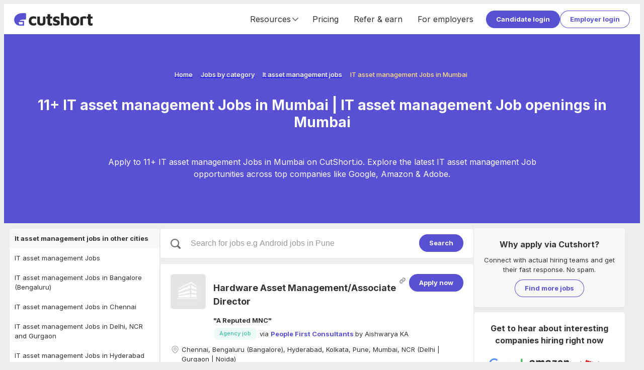

--- FILE ---
content_type: text/html; charset=utf-8
request_url: https://cutshort.io/jobs/it-asset-management-jobs-in-mumbai
body_size: 41896
content:
<!DOCTYPE html><html lang="en"><head><link rel="icon" href="https://cdn.cutshort.io/public/images/new-icon.png" type="image/png"/><link rel="preload" as="image" imageSrcSet="/_next/image?url=https%3A%2F%2Fcdn.cutshort.io%2Fpublic%2Fimages%2Fnew_logo_full.png&amp;w=640&amp;q=75 640w, /_next/image?url=https%3A%2F%2Fcdn.cutshort.io%2Fpublic%2Fimages%2Fnew_logo_full.png&amp;w=750&amp;q=75 750w, /_next/image?url=https%3A%2F%2Fcdn.cutshort.io%2Fpublic%2Fimages%2Fnew_logo_full.png&amp;w=828&amp;q=75 828w, /_next/image?url=https%3A%2F%2Fcdn.cutshort.io%2Fpublic%2Fimages%2Fnew_logo_full.png&amp;w=1080&amp;q=75 1080w, /_next/image?url=https%3A%2F%2Fcdn.cutshort.io%2Fpublic%2Fimages%2Fnew_logo_full.png&amp;w=1200&amp;q=75 1200w, /_next/image?url=https%3A%2F%2Fcdn.cutshort.io%2Fpublic%2Fimages%2Fnew_logo_full.png&amp;w=1920&amp;q=75 1920w, /_next/image?url=https%3A%2F%2Fcdn.cutshort.io%2Fpublic%2Fimages%2Fnew_logo_full.png&amp;w=2048&amp;q=75 2048w, /_next/image?url=https%3A%2F%2Fcdn.cutshort.io%2Fpublic%2Fimages%2Fnew_logo_full.png&amp;w=3840&amp;q=75 3840w" imageSizes="100vw"/><title>11+ IT asset management Jobs in Mumbai | IT asset management Job openings in Mumbai | Cutshort</title><meta charSet="utf-8"/><meta http-equiv="X-UA-Compatible" content="IE=edge"/><meta name="viewport" id="viewport" content="width=device-width,initial-scale=1.0"/><meta itemProp="name" content="11+ IT asset management Jobs in Mumbai | IT asset management Job openings in Mumbai | Cutshort"/><meta property="og:title" content="11+ IT asset management Jobs in Mumbai | IT asset management Job openings in Mumbai | Cutshort"/><meta name="twitter:title" content="11+ IT asset management Jobs in Mumbai | IT asset management Job openings in Mumbai | Cutshort"/><meta itemProp="image" content="https://cdn.cutshort.io/public/images/og-new-logo-rect.jpg"/><meta property="og:image" content="https://cdn.cutshort.io/public/images/og-new-logo-rect.jpg"/><meta name="twitter:image" content="https://cdn.cutshort.io/public/images/og-new-logo-rect.jpg"/><meta property="og:url" content="https://cutshort.io/jobs/it-asset-management-jobs-in-mumbai"/><meta property="og:site_name" content="11+ IT asset management Jobs in Mumbai | IT asset management Job openings in Mumbai | Cutshort"/><meta name="description" content="Apply to 11+ IT asset management Jobs in Mumbai on CutShort.io. Explore the latest IT asset management Job opportunities across top companies like Google, Amazon &amp; Adobe."/><meta itemProp="description" content="Apply to 11+ IT asset management Jobs in Mumbai on CutShort.io. Explore the latest IT asset management Job opportunities across top companies like Google, Amazon &amp; Adobe."/><meta property="og:description" content="Apply to 11+ IT asset management Jobs in Mumbai on CutShort.io. Explore the latest IT asset management Job opportunities across top companies like Google, Amazon &amp; Adobe."/><meta name="referrer" content="origin-when-cross-origin"/><meta name="twitter:card" content="summary"/><meta property="og:type" content="website"/><meta name="theme-color" content="#ccc"/><link rel="manifest" href="/manifest.json"/><script type="application/ld+json">{"@context":"https://schema.org","@type":"WebPage","name":"11+ IT asset management Jobs in Mumbai | IT asset management Job openings in Mumbai | Cutshort","url":"https://cutshort.io/jobs/it-asset-management-jobs-in-mumbai","description":"Apply to 11+ IT asset management Jobs in Mumbai on CutShort.io. Explore the latest IT asset management Job opportunities across top companies like Google, Amazon & Adobe."}</script><script type="application/ld+json">{"@context":"https://schema.org","@type":"BreadcrumbList","itemListElement":[{"@type":"ListItem","position":1,"name":"Home","item":"https://cutshort.io/"},{"@type":"ListItem","position":2,"name":"Jobs by category","item":"https://cutshort.io/jobs"},{"@type":"ListItem","position":3,"name":"It asset management jobs","item":"https://cutshort.io/jobs/it-asset-management-jobs"},{"@type":"ListItem","position":4,"name":"IT asset management Jobs in Mumbai"}]}</script><meta name="robots" content="index, follow"/><link rel="canonical" href="https://cutshort.io/jobs/it-asset-management-jobs-in-mumbai"/><meta name="next-head-count" content="26"/><link rel="apple-touch-icon" href="/icon.png"/><link rel="apple-touch-icon" href="/logo-96x96.png"/><meta name="apple-mobile-web-app-status-bar" content="#5851D3"/><link rel="preload" href="https://cdnv2.cutshort.io/_next/static/media/e4af272ccee01ff0-s.p.woff2" as="font" type="font/woff2" crossorigin="anonymous" data-next-font="size-adjust"/><link rel="preload" href="https://cdnv2.cutshort.io/_next/static/css/017eae3e4c82b084.css" as="style"/><link rel="stylesheet" href="https://cdnv2.cutshort.io/_next/static/css/017eae3e4c82b084.css" data-n-g=""/><noscript data-n-css=""></noscript><script defer="" nomodule="" src="https://cdnv2.cutshort.io/_next/static/chunks/polyfills-c67a75d1b6f99dc8.js"></script><script src="https://cdnv2.cutshort.io/_next/static/chunks/webpack-28fc856549bdb471.js" defer=""></script><script src="https://cdnv2.cutshort.io/_next/static/chunks/framework-debea9580d3b2095.js" defer=""></script><script src="https://cdnv2.cutshort.io/_next/static/chunks/main-74bd773780787942.js" defer=""></script><script src="https://cdnv2.cutshort.io/_next/static/chunks/pages/_app-35f42e807f5b6945.js" defer=""></script><script src="https://cdnv2.cutshort.io/_next/static/chunks/5275-db37a716cf2b0d0f.js" defer=""></script><script src="https://cdnv2.cutshort.io/_next/static/chunks/5795-80279c3d0cac4e55.js" defer=""></script><script src="https://cdnv2.cutshort.io/_next/static/chunks/1132-2652848af76422c2.js" defer=""></script><script src="https://cdnv2.cutshort.io/_next/static/chunks/7034-608c7c631ebc8574.js" defer=""></script><script src="https://cdnv2.cutshort.io/_next/static/chunks/4975-86a709a16c231e30.js" defer=""></script><script src="https://cdnv2.cutshort.io/_next/static/chunks/5014-0af77af582a8d9e2.js" defer=""></script><script src="https://cdnv2.cutshort.io/_next/static/chunks/4186-813769c352603d98.js" defer=""></script><script src="https://cdnv2.cutshort.io/_next/static/chunks/2896-ff512bc1ebb161b3.js" defer=""></script><script src="https://cdnv2.cutshort.io/_next/static/chunks/pages/jobs/%5Bslug%5D-d1f979a740ba07be.js" defer=""></script><script src="https://cdnv2.cutshort.io/_next/static/TDnvMiqGnnjHrJ4v_wrym/_buildManifest.js" defer=""></script><script src="https://cdnv2.cutshort.io/_next/static/TDnvMiqGnnjHrJ4v_wrym/_ssgManifest.js" defer=""></script><style data-styled="" data-styled-version="5.3.3">.iZCtBq{font-size:13px;}/*!sc*/
.iZCtvJ{font-size:18px;}/*!sc*/
.jjlZgR{font-size:var(--primary-font-size);}/*!sc*/
.iZCtwX{font-size:16px;}/*!sc*/
data-styled.g6[id="sc-b6704a4e-0"]{content:"iZCtBq,iZCtvJ,jjlZgR,iZCtwX,"}/*!sc*/
.foBLXx{!important;}/*!sc*/
.hUfTcC{color:var(--text-color);font-weight:bold;!important;}/*!sc*/
.fxGNKB{margin:0px 4px 0px 0px !important;}/*!sc*/
.dYreUz{font-weight:bold;margin:0px 0px 15px 0px !important;}/*!sc*/
.dywkQS{font-weight:bold;margin:0px 0px 10px 0px !important;}/*!sc*/
.bxIxLA{margin:0px 0px 10px 0px !important;}/*!sc*/
.crqGao{color:#fff;font-weight:bold;margin:0px 0px 20px 0px !important;}/*!sc*/
data-styled.g7[id="sc-b6704a4e-1"]{content:"foBLXx,hUfTcC,fxGNKB,dYreUz,dywkQS,bxIxLA,crqGao,"}/*!sc*/
.cCGhbz{color:var(--link-color);-webkit-text-decoration:none;text-decoration:none;font-weight:bold;cursor:pointer;}/*!sc*/
.cCGhbz:hover{-webkit-text-decoration:underline;text-decoration:underline;}/*!sc*/
data-styled.g8[id="sc-89b45c2f-0"]{content:"cCGhbz,"}/*!sc*/
.fERRrh{display:inline-block;}/*!sc*/
data-styled.g9[id="sc-89b45c2f-1"]{content:"elYchA,fERRrh,"}/*!sc*/
.hwKSIH{padding:8px 20px;color:#fff;cursor:pointer;border-radius:100px;position:relative;text-align:center;font:inherit;font-size:var(--primary-font-size);font-weight:bold;overflow:hidden;-webkit-text-decoration:none;text-decoration:none;outline:none;border:none;background:none;-webkit-appearance:none;-moz-appearance:none;appearance:none;-webkit-tap-highlight-color:transparent;background:var(--primary-element-background);!important;display:inline-block;vertical-align:top;}/*!sc*/
.hwKSIH:after{content:'';left:0;top:0;width:100%;height:100%;position:absolute;pointer-events:none;background:#fff;opacity:0;}/*!sc*/
.hwKSIH:hover:after{opacity:0.15;}/*!sc*/
.hVgPSD{padding:8px 20px;color:#fff;cursor:pointer;border-radius:100px;position:relative;text-align:center;font:inherit;font-size:var(--primary-font-size);font-weight:bold;overflow:hidden;-webkit-text-decoration:none;text-decoration:none;outline:none;border:none;background:none;-webkit-appearance:none;-moz-appearance:none;appearance:none;-webkit-tap-highlight-color:transparent;color:var(--secondary-element-color);box-shadow:0 0 0 1px var(--secondary-element-color) inset;!important;display:inline-block;vertical-align:top;}/*!sc*/
.hVgPSD:after{content:'';left:0;top:0;width:100%;height:100%;position:absolute;pointer-events:none;background:#fff;opacity:0;}/*!sc*/
.hVgPSD:after{background-color:rgba(0,0,0,0.2);}/*!sc*/
.hVgPSD:hover:after{opacity:0.15;}/*!sc*/
data-styled.g10[id="sc-8c2323fe-0"]{content:"hwKSIH,hVgPSD,"}/*!sc*/
.guGTdE{font-size:13px;line-height:20px;font-weight:500;color:var(--accent-base);}/*!sc*/
.gHNenN{font-size:13px;line-height:20px;font-weight:500;color:var(--white);}/*!sc*/
.iFtsRZ{font-size:28px;line-height:normal;text-align:center;font-weight:700;color:var(--white);}/*!sc*/
.clhXMu{font-size:16px;line-height:24px;text-align:center;font-weight:400;color:var(--white);}/*!sc*/
data-styled.g14[id="sc-5f227b52-0"]{content:"guGTdE,gHNenN,iFtsRZ,clhXMu,"}/*!sc*/
@footnote{display:none;}/*!sc*/
@page{margin:0cm;}/*!sc*/
#nprogress{pointer-events:none;}/*!sc*/
#nprogress .bar{background:#5851D3;position:fixed;z-index:1031;top:0;left:0;width:100%;height:2px;}/*!sc*/
#nprogress .peg{display:block;position:absolute;right:0;width:100px;height:100%;box-shadow:0 0 10px #5851D3,0 0 5px #5851D3;opacity:1;-webkit-transform:rotate(3deg) translate(0,-4px);-ms-transform:rotate(3deg) translate(0,-4px);transform:rotate(3deg) translate(0,-4px);}/*!sc*/
#nprogress .spinner{display:none;}/*!sc*/
#nprogress .spinner-icon{display:none;}/*!sc*/
.nprogress-custom-parent{overflow:hidden;position:relative;}/*!sc*/
.nprogress-custom-parent #nprogress .bar{position:absolute;}/*!sc*/
:root{--brand-color:#5851D3;--brand-dark-color:#4f49be;--brand-accent-color:#FFDE80;--brand-light-background:#f5f7ff;--body-background:#eeeeee;--text-color:#333;--line-height:1.5;--title-font-size:18px;--sub-title-font-size:16px;--primary-font-size:13px;--secondary-font-size:11px;--font-family:'Inter',sans-serif;--success-color:#79b22b;--success-light-background:#f2f8ea;--error-color:#cc3f0c;--error-light-background:#faece7;--warning-color:#f3c316;--warning-light-background:#fdf5d8;--primary-element-background:#5851D3;--secondary-element-color:#5851D3;--link-color:#5851D3;--subtle-text-color:#999;--subtle-border-color:#eaeaea;--dark-border-color:#ccc;--disabled-text-color:#ccc;--disabled-background:#f5f5f5;--highlight-color:#fef5ec;--special-section-dark-background:#f8f8f8;--special-section-background:#fafafa;--hover-background:#f5f5f5;--hover-light-background:#f8f8f8;--pill-background:#f3f2ff;--ka-pill-background:#edf6fc;--unauth-content-width:1300px;--white-background:#ffffff;}/*!sc*/
*:where(:not(.prose *):not(iframe,canvas,img,svg,video):not(svg *,symbol *)){all:unset;display:revert;}/*!sc*/
*,*::before,*::after{box-sizing:border-box;}/*!sc*/
a,button{cursor:revert;}/*!sc*/
img{max-width:100%;}/*!sc*/
table{border-collapse:collapse;}/*!sc*/
textarea{white-space:revert;}/*!sc*/
meter{-webkit-appearance:revert;-webkit-appearance:revert;-moz-appearance:revert;appearance:revert;}/*!sc*/
::-webkit-input-placeholder{color:unset;}/*!sc*/
::-moz-placeholder{color:unset;}/*!sc*/
:-ms-input-placeholder{color:unset;}/*!sc*/
::placeholder{color:unset;}/*!sc*/
:where([hidden]){display:none;}/*!sc*/
:where([contenteditable]){-moz-user-modify:read-write;-webkit-user-modify:read-write;overflow-wrap:break-word;-webkit-line-break:after-white-space;}/*!sc*/
:where([draggable="true"]){-webkit-user-drag:element;}/*!sc*/
body{line-height:var(--line-height);color:var(--text-color);font-size:var(--primary-font-size);background-color:var(--body-background);}/*!sc*/
iframe{display:block;border:none;outline:none;}/*!sc*/
input,textarea{line-height:var(--line-height);color:var(--text-color);font-size:var(--primary-font-size);}/*!sc*/
input:focus,textarea:focus{outline:none;}/*!sc*/
input[placeholder]{text-overflow:ellipsis;}/*!sc*/
::-webkit-input-placeholder{line-height:var(--line-height);font-size:inherit;overflow:hidden;opacity:.5;}/*!sc*/
::-moz-placeholder{line-height:var(--line-height);font-size:inherit;overflow:hidden;opacity:.5;}/*!sc*/
:-ms-input-placeholder{line-height:var(--line-height);font-size:inherit;overflow:hidden;opacity:.5;}/*!sc*/
::placeholder{line-height:var(--line-height);font-size:inherit;overflow:hidden;opacity:.5;}/*!sc*/
@media screen and (min-width:768px){*::-webkit-scrollbar{width:14px;height:14px;}*::-webkit-scrollbar-track{background-color:rgba(0,0,0,.03);}*::-webkit-scrollbar-thumb{background-color:#c2c2c2;border-radius:8px;border:3px solid transparent;background-clip:padding-box;}*::-webkit-scrollbar-button{background-color:#7c2929;display:none;}*::-webkit-scrollbar-corner{background-color:rgba(0,0,0,0);}}/*!sc*/
html,body{height:100%;}/*!sc*/
.prevent-pull-to-refresh{overflow:hidden;}/*!sc*/
#__next{overflow:auto;height:100%;display:-webkit-box;display:-webkit-flex;display:-ms-flexbox;display:flex;-webkit-flex-direction:column;-ms-flex-direction:column;flex-direction:column;}/*!sc*/
#lite-main-root{height:100%;}/*!sc*/
input,textarea,select,div,iframe,a{outline:none;}/*!sc*/
body:not(.using-mouse) *:focus{box-shadow:0 0 0 3px rgba(52,152,219,.2);outline:none;}/*!sc*/
.styledLink{color:var(--link-color);-webkit-text-decoration:none;text-decoration:none;font-weight:bold;cursor:pointer;}/*!sc*/
.styledLink:hover{-webkit-text-decoration:underline;text-decoration:underline;}/*!sc*/
.prose p{margin:0;}/*!sc*/
.image-rounded-3{border-radius:3px;}/*!sc*/
.grecaptcha-badge{display:none;}/*!sc*/
@media print{html,body,#__next{height:100%;overflow:visible;}a[href]:after{content:none !important;}img[src]:after{content:none !important;}body{zoom:80%;padding:1cm;background:#fff;-webkit-scrollbar-color:rgba(0,0,0,0) rgba(0,0,0,0);-moz-scrollbar-color:rgba(0,0,0,0) rgba(0,0,0,0);-ms-scrollbar-color:rgba(0,0,0,0) rgba(0,0,0,0);scrollbar-color:rgba(0,0,0,0) rgba(0,0,0,0);}*::-webkit-scrollbar{display:none;}.show_in_print{display:block;}.hide_in_print{display:none;}.content_container_wrapper{padding:0;}.box_shadow,.box_shadow_hard{box-shadow:none;border:1px solid #eee;}}/*!sc*/
:root{--accent-light :#fef5ec;--accent-base :#ffde80;--brand-lightest :#f5f7ff;--brand-lightest-hover :#ebefff;--brand-light :#736dda;--brand-base :#5851d3;--brand-dark :#4a44b1;--grey-1 :#fafafa;--grey-2 :#f5f5f5;--grey-3 :#eaeaea;--grey-4 :#e0e0e0;--grey-5 :#d8d8d8;--grey-6 :#cccccc;--grey-7 :#999999;--grey-8 :#666666;--grey-9 :#333333;--grey-10 :#222222;--success-light :#f2f8ea;--success-base :#79b22b;--warning-light :#fdf5d8;--warning-base :#f3c316;--warning-dark :#f6ad28;--danger-light :#faece7;--danger-base :#cc3f0c;--info-light :#d8e7fd;--info-base :#084298;--blue-lightest :#edf6fc;--white :#ffffff;--black :#000000;--teal-base :#1abc9c;--shadow-xs :0px 3px 9px -1px rgba(0,0,0,0.05);--shadow-sm :0px 2px 20px -2px rgba(0,0,0,0.08);--shadow-base :0px 3px 25px -3px rgba(0,0,0,0.13);--shadow-lg :0px 3px 20px rgba(0,0,0,0.1);--shadow-xl :0px 10px 25px 15px rgba(0,0,0,0.11);--hover-background :#f5f5f5;--hover-light-background :#f8f8f8;--text-base :13px;--line-height-base :1.5;}/*!sc*/
*:where(:not(.prose *):not(iframe,canvas,img,svg,video):not(svg *,symbol *)){all:unset;display:revert;}/*!sc*/
*,*::before,*::after{box-sizing:border-box;}/*!sc*/
a,button{cursor:revert;}/*!sc*/
img{max-width:100%;}/*!sc*/
table{border-collapse:collapse;}/*!sc*/
textarea{white-space:revert;}/*!sc*/
meter{-webkit-appearance:revert;-webkit-appearance:revert;-moz-appearance:revert;appearance:revert;}/*!sc*/
::-webkit-input-placeholder{color:unset;}/*!sc*/
::-moz-placeholder{color:unset;}/*!sc*/
:-ms-input-placeholder{color:unset;}/*!sc*/
::placeholder{color:unset;}/*!sc*/
:where([hidden]){display:none;}/*!sc*/
:where([contenteditable]){-moz-user-modify:read-write;-webkit-user-modify:read-write;overflow-wrap:break-word;-webkit-line-break:after-white-space;}/*!sc*/
:where([draggable="true"]){-webkit-user-drag:element;}/*!sc*/
body{line-height:var(--line-height-base);color:var(--text-color);font-size:var(--text-base);background-color:var(--body-background);}/*!sc*/
iframe{display:block;border:none;outline:none;}/*!sc*/
input,textarea{line-height:var(--line-height-base);color:var(--text-color);font-size:var(--text-base);}/*!sc*/
input:focus,textarea:focus{outline:none;}/*!sc*/
input[placeholder]{text-overflow:ellipsis;}/*!sc*/
::-webkit-input-placeholder{line-height:var(--line-height-base);font-size:inherit;overflow:hidden;opacity:.5;}/*!sc*/
::-moz-placeholder{line-height:var(--line-height-base);font-size:inherit;overflow:hidden;opacity:.5;}/*!sc*/
:-ms-input-placeholder{line-height:var(--line-height-base);font-size:inherit;overflow:hidden;opacity:.5;}/*!sc*/
::placeholder{line-height:var(--line-height-base);font-size:inherit;overflow:hidden;opacity:.5;}/*!sc*/
@media screen and (min-width:768px){*::-webkit-scrollbar{width:14px;height:14px;}*::-webkit-scrollbar-track{background-color:rgba(0,0,0,.03);}*::-webkit-scrollbar-thumb{background-color:#c2c2c2;border-radius:8px;border:3px solid transparent;background-clip:padding-box;}*::-webkit-scrollbar-button{background-color:#7c2929;display:none;}*::-webkit-scrollbar-corner{background-color:rgba(0,0,0,0);}}/*!sc*/
data-styled.g15[id="sc-global-eaFTRA1"]{content:"sc-global-eaFTRA1,"}/*!sc*/
.jxKBUc{border-bottom:1px solid #f0f0f0;border-right:1px solid #f0f0f0;}/*!sc*/
data-styled.g17[id="sc-3b9ce420-0"]{content:"jxKBUc,"}/*!sc*/
.kZodom{margin:0px 0px 20px 0px !important;opacity:0.1;}/*!sc*/
data-styled.g18[id="sc-3b9ce420-1"]{content:"kZodom,"}/*!sc*/
.nANWp{margin-bottom:10px;}/*!sc*/
.nANWp a{color:#fff;font-weight:normal;}/*!sc*/
data-styled.g19[id="sc-ab5b712c-0"]{content:"nANWp,"}/*!sc*/
.iVdvkT{-webkit-flex:1 1 auto;-ms-flex:1 1 auto;flex:1 1 auto;min-width:0;min-height:0;-webkit-flex-basis:33.33%;-ms-flex-preferred-size:33.33%;flex-basis:33.33%;padding-bottom:30px;}/*!sc*/
@media screen and (max-width:1100px){.iVdvkT{-webkit-flex-basis:50%;-ms-flex-preferred-size:50%;flex-basis:50%;}}/*!sc*/
@media screen and (max-width:700px){.iVdvkT{display:block;}}/*!sc*/
data-styled.g20[id="sc-ab5b712c-1"]{content:"iVdvkT,"}/*!sc*/
.gfOGPY{height:18px;width:18px;display:-webkit-box;display:-webkit-flex;display:-ms-flexbox;display:flex;-webkit-align-items:center;-webkit-box-align:center;-ms-flex-align:center;align-items:center;-webkit-box-pack:center;-webkit-justify-content:center;-ms-flex-pack:center;justify-content:center;display:-webkit-inline-box;display:-webkit-inline-flex;display:-ms-inline-flexbox;display:inline-flex;color:#666;}/*!sc*/
.gfOGPY svg{height:100%;width:100%;}/*!sc*/
.gfOGPY > svg:not([stroke-width]){stroke-width:2;}/*!sc*/
.bBxOlT{height:18px;width:18px;display:-webkit-box;display:-webkit-flex;display:-ms-flexbox;display:flex;-webkit-align-items:center;-webkit-box-align:center;-ms-flex-align:center;align-items:center;-webkit-box-pack:center;-webkit-justify-content:center;-ms-flex-pack:center;justify-content:center;display:-webkit-inline-box;display:-webkit-inline-flex;display:-ms-inline-flexbox;display:inline-flex;color:#666;}/*!sc*/
.bBxOlT svg{height:100%;width:100%;}/*!sc*/
.bBxOlT > svg{stroke-width:1.5;}/*!sc*/
.bNSpwE{height:14px;width:14px;display:-webkit-box;display:-webkit-flex;display:-ms-flexbox;display:flex;-webkit-align-items:center;-webkit-box-align:center;-ms-flex-align:center;align-items:center;-webkit-box-pack:center;-webkit-justify-content:center;-ms-flex-pack:center;justify-content:center;display:-webkit-inline-box;display:-webkit-inline-flex;display:-ms-inline-flexbox;display:inline-flex;color:#666;}/*!sc*/
.bNSpwE svg{height:100%;width:100%;}/*!sc*/
.bNSpwE > svg:not([stroke-width]){stroke-width:2;}/*!sc*/
data-styled.g21[id="sc-8dacb9de-0"]{content:"gfOGPY,bBxOlT,bNSpwE,"}/*!sc*/
.ecqrWm{background:#222;color:#fff;position:relative;}/*!sc*/
data-styled.g22[id="sc-e317c4cc-0"]{content:"ecqrWm,"}/*!sc*/
.bsonkh{width:var(--unauth-content-width);margin:0 auto;max-width:100%;padding:40px 20px;}/*!sc*/
data-styled.g23[id="sc-e317c4cc-1"]{content:"bsonkh,"}/*!sc*/
.kywpEg{display:-webkit-box;display:-webkit-flex;display:-ms-flexbox;display:flex;-webkit-flex-wrap:wrap;-ms-flex-wrap:wrap;flex-wrap:wrap;}/*!sc*/
@media screen and (max-width:700px){.kywpEg{display:block;}}/*!sc*/
data-styled.g24[id="sc-e317c4cc-2"]{content:"kywpEg,"}/*!sc*/
.jEFllD{display:-webkit-box;display:-webkit-flex;display:-ms-flexbox;display:flex;-webkit-flex-wrap:wrap;-ms-flex-wrap:wrap;flex-wrap:wrap;}/*!sc*/
data-styled.g25[id="sc-e317c4cc-3"]{content:"jEFllD,"}/*!sc*/
.SsYtY{display:inline-block;vertical-align:top;margin:0 10px 5px 0;}/*!sc*/
.SsYtY a{color:#fff;font-weight:normal;}/*!sc*/
data-styled.g26[id="sc-e317c4cc-4"]{content:"SsYtY,"}/*!sc*/
.kWalAC{display:-webkit-box;display:-webkit-flex;display:-ms-flexbox;display:flex;margin-top:5px;-webkit-flex-shrink:0;-ms-flex-negative:0;flex-shrink:0;}/*!sc*/
.kWalAC a{display:inline-block;margin-right:10px;}/*!sc*/
data-styled.g27[id="sc-e317c4cc-5"]{content:"kWalAC,"}/*!sc*/
.ftguHO{display:-webkit-box;display:-webkit-flex;display:-ms-flexbox;display:flex;-webkit-align-items:center;-webkit-box-align:center;-ms-flex-align:center;align-items:center;-webkit-box-pack:justify;-webkit-justify-content:space-between;-ms-flex-pack:justify;justify-content:space-between;}/*!sc*/
@media (max-width:854px){.ftguHO{display:block;}}/*!sc*/
data-styled.g28[id="sc-e317c4cc-6"]{content:"ftguHO,"}/*!sc*/
.cFKRwY{position:relative;height:15px;width:100%;}/*!sc*/
.imcDkh{position:relative;height:10px;width:100%;}/*!sc*/
data-styled.g30[id="sc-b0aed51f-0"]{content:"cFKRwY,imcDkh,"}/*!sc*/
.ciLipX{background:#fff;padding:20px;border-radius:5px;box-shadow:0 3px 9px -1px rgba(0,0,0,0.05);!important;}/*!sc*/
@media (max-width:576px){.ciLipX{padding:15px;}}/*!sc*/
data-styled.g40[id="sc-8f06d440-0"]{content:"ciLipX,"}/*!sc*/
.kicxqV{display:-webkit-box;display:-webkit-flex;display:-ms-flexbox;display:flex;-webkit-align-items:center;-webkit-box-align:center;-ms-flex-align:center;align-items:center;-webkit-align-self:stretch;-ms-flex-item-align:stretch;align-self:stretch;font-size:16px;}/*!sc*/
@media (max-width:854px){.kicxqV{display:none;}}/*!sc*/
.kicxqV a{display:-webkit-box;display:-webkit-flex;display:-ms-flexbox;display:flex;-webkit-align-items:center;-webkit-box-align:center;-ms-flex-align:center;align-items:center;-webkit-text-decoration:none;text-decoration:none;color:var(--text-color);padding:0 15px;font-weight:inherit;-webkit-align-self:stretch;-ms-flex-item-align:stretch;align-self:stretch;}/*!sc*/
.kicxqV a:hover{-webkit-text-decoration:none;text-decoration:none;background:var(--hover-background);}/*!sc*/
data-styled.g45[id="sc-18906972-0"]{content:"kicxqV,"}/*!sc*/
.hsxmxS{-webkit-align-self:stretch;-ms-flex-item-align:stretch;align-self:stretch;display:-webkit-box;display:-webkit-flex;display:-ms-flexbox;display:flex;-webkit-align-items:center;-webkit-box-align:center;-ms-flex-align:center;align-items:center;-webkit-box-pack:center;-webkit-justify-content:center;-ms-flex-pack:center;justify-content:center;padding:0 10px;cursor:pointer;}/*!sc*/
.hsxmxS:hover{-webkit-text-decoration:none;text-decoration:none;background:var(--hover-background);}/*!sc*/
data-styled.g46[id="sc-18906972-1"]{content:"hsxmxS,"}/*!sc*/
.hFuDcf{display:-webkit-box;display:-webkit-flex;display:-ms-flexbox;display:flex;-webkit-align-items:center;-webkit-box-align:center;-ms-flex-align:center;align-items:center;-webkit-box-pack:center;-webkit-justify-content:center;-ms-flex-pack:center;justify-content:center;gap:10px;-webkit-align-self:stretch;-ms-flex-item-align:stretch;align-self:stretch;}/*!sc*/
data-styled.g47[id="sc-18906972-2"]{content:"hFuDcf,"}/*!sc*/
.eEUcmJ{cursor:pointer;position:relative;height:30px;width:20px;display:none;margin:0 10px;-webkit-transform:scale(1,1);-webkit-transform:scale(1,1);-ms-transform:scale(1,1);transform:scale(1,1);}/*!sc*/
@media (max-width:854px){.eEUcmJ{display:block;}}/*!sc*/
data-styled.g50[id="sc-28583289-0"]{content:"eEUcmJ,"}/*!sc*/
.jbUZwi{position:absolute;height:100%;width:100%;top:0;left:0;}/*!sc*/
data-styled.g51[id="sc-28583289-1"]{content:"jbUZwi,"}/*!sc*/
.hrhNPV{top:6px;width:20px;height:3px;border-radius:5px;left:0px;background:#5851d3;position:absolute;}/*!sc*/
data-styled.g52[id="sc-28583289-2"]{content:"hrhNPV,"}/*!sc*/
.iMTDkt{top:50%;margin-top:-1px;width:20px;height:3px;border-radius:5px;left:0px;background:#5851d3;position:absolute;}/*!sc*/
data-styled.g53[id="sc-28583289-3"]{content:"iMTDkt,"}/*!sc*/
.dgWWas{bottom:5px;width:20px;height:3px;border-radius:5px;left:0px;background:#5851d3;position:absolute;}/*!sc*/
data-styled.g54[id="sc-28583289-4"]{content:"dgWWas,"}/*!sc*/
.hvtzKy{position:fixed;z-index:20;top:0;left:0;width:0;height:100%;}/*!sc*/
data-styled.g55[id="sc-d80d5c0e-0"]{content:"hvtzKy,"}/*!sc*/
.cDNUVf{position:fixed;left:-100%;top:0;width:100vw;height:100%;background:rgba(0,0,0,0.5);z-index:1;opacity:0;-webkit-transition:opacity 0.4s cubic-bezier(0.395,0.235,0.025,0.99);transition:opacity 0.4s cubic-bezier(0.395,0.235,0.025,0.99);}/*!sc*/
data-styled.g56[id="sc-d80d5c0e-1"]{content:"cDNUVf,"}/*!sc*/
.fTdlxV{width:250px;height:100%;z-index:2;position:relative;display:-webkit-box;display:-webkit-flex;display:-ms-flexbox;display:flex;-webkit-flex-direction:column;-ms-flex-direction:column;flex-direction:column;background-color:var(--brand-color);-webkit-transform:translate3d(-260px,0,0);-ms-transform:translate3d(-260px,0,0);transform:translate3d(-260px,0,0);-webkit-transition:-webkit-transform 0.4s cubic-bezier(0.395,0.235,0.025,0.99);-webkit-transition:transform 0.4s cubic-bezier(0.395,0.235,0.025,0.99);transition:transform 0.4s cubic-bezier(0.395,0.235,0.025,0.99);}/*!sc*/
data-styled.g57[id="sc-d80d5c0e-2"]{content:"fTdlxV,"}/*!sc*/
.ebxa-dt{padding:10px;color:#fff;display:block;cursor:pointer;position:relative;-webkit-text-decoration:none;text-decoration:none;font-size:var(--primary-font-size);font-weight:400;display:-webkit-box;display:-webkit-flex;display:-ms-flexbox;display:flex;-webkit-align-items:center;-webkit-box-align:center;-ms-flex-align:center;align-items:center;gap:10px;overflow:hidden;text-overflow:ellipsis;white-space:nowrap;}/*!sc*/
.ebxa-dt:hover{-webkit-text-decoration:none;text-decoration:none;}/*!sc*/
data-styled.g58[id="sc-d80d5c0e-3"]{content:"ebxa-dt,"}/*!sc*/
.Nuapl{background:#fff;box-shadow:0 3px 9px -1px rgba(0,0,0,0.05);position:-webkit-sticky;position:sticky;top:0;z-index:15;}/*!sc*/
data-styled.g59[id="sc-bba18df7-0"]{content:"Nuapl,"}/*!sc*/
.eFShgB{display:-webkit-box;display:-webkit-flex;display:-ms-flexbox;display:flex;-webkit-align-items:center;-webkit-box-align:center;-ms-flex-align:center;align-items:center;height:60px;padding:0 20px;width:var(--unauth-content-width);margin:0 auto;max-width:100%;}/*!sc*/
@media screen and (max-width:854px){.eFShgB{padding:0 10px 0 0px;}.eFShgB button{padding:5px 15px;}}/*!sc*/
data-styled.g60[id="sc-bba18df7-1"]{content:"eFShgB,"}/*!sc*/
.iUiaIs{-webkit-flex-shrink:0;-ms-flex-negative:0;flex-shrink:0;position:relative;width:156px;height:25px;margin-right:auto;}/*!sc*/
@media (max-width:854px){.iUiaIs{width:120px;height:30px;}}/*!sc*/
@media (max-width:576px){.iUiaIs{width:30px;}}/*!sc*/
data-styled.g61[id="sc-bba18df7-2"]{content:"iUiaIs,"}/*!sc*/
.kMasXM{display:-webkit-box;display:-webkit-flex;display:-ms-flexbox;display:flex;-webkit-align-items:center;-webkit-box-align:center;-ms-flex-align:center;align-items:center;gap:10px;margin-left:10px;}/*!sc*/
data-styled.g62[id="sc-bba18df7-3"]{content:"kMasXM,"}/*!sc*/
.cblsfT{position:relative;overflow:hidden;}/*!sc*/
data-styled.g63[id="sc-732c6605-0"]{content:"cblsfT,"}/*!sc*/
.dtLiWE{width:20px;height:20px;border-radius:50%;}/*!sc*/
data-styled.g64[id="sc-732c6605-1"]{content:"dtLiWE,"}/*!sc*/
.fKMfOc{display:-webkit-box;display:-webkit-flex;display:-ms-flexbox;display:flex;-webkit-flex-direction:column;-ms-flex-direction:column;flex-direction:column;height:100%;}/*!sc*/
data-styled.g72[id="sc-75e92f35-0"]{content:"fKMfOc,"}/*!sc*/
.jlVsey{-webkit-flex:1 1 auto;-ms-flex:1 1 auto;flex:1 1 auto;overflow-y:auto;}/*!sc*/
data-styled.g73[id="sc-75e92f35-1"]{content:"jlVsey,"}/*!sc*/
.gVHllm{background:transparent;font-weight:400;font-family:inherit;font-size:inherit;display:-webkit-inline-box;display:-webkit-inline-flex;display:-ms-inline-flexbox;display:inline-flex;-webkit-align-items:center;-webkit-box-align:center;-ms-flex-align:center;align-items:center;-webkit-box-pack:center;-webkit-justify-content:center;-ms-flex-pack:center;justify-content:center;position:relative;-webkit-tap-highlight-color:transparent;outline:0;border:0;cursor:pointer;-webkit-user-select:none;-moz-user-select:none;-ms-user-select:none;user-select:none;vertical-align:middle;-webkit-appearance:none;-moz-appearance:none;appearance:none;-webkit-text-decoration:none;text-decoration:none;text-transform:none;padding:0;cursor:auto;padding:4px 12px;border-radius:100px;background:#f3f2ff;display:-webkit-inline-box;display:-webkit-inline-flex;display:-ms-inline-flexbox;display:inline-flex;-webkit-align-items:center;-webkit-box-align:center;-ms-flex-align:center;align-items:center;vertical-align:top;gap:4px;}/*!sc*/
data-styled.g226[id="sc-60b7a349-0"]{content:"gVHllm,"}/*!sc*/
.lojznf{display:-webkit-inline-box;display:-webkit-inline-flex;display:-ms-inline-flexbox;display:inline-flex;-webkit-align-items:center;-webkit-box-align:center;-ms-flex-align:center;align-items:center;-webkit-flex:1 1 auto;-ms-flex:1 1 auto;flex:1 1 auto;min-width:0;min-height:0;gap:5px;}/*!sc*/
data-styled.g227[id="sc-60b7a349-1"]{content:"lojznf,"}/*!sc*/
.bqkxdp{padding:10px;border-radius:5px;width:100%;border:1px solid var(--subtle-border-color);line-height:1;}/*!sc*/
data-styled.g265[id="sc-6cb91651-0"]{content:"bqkxdp,"}/*!sc*/
.cFInLX{border:none;padding :10px;}/*!sc*/
data-styled.g266[id="sc-6cb91651-1"]{content:"cFInLX,"}/*!sc*/
.kGcDss{width:100%;border:none;border-radius:5px;background:#fff;}/*!sc*/
data-styled.g294[id="sc-1dbf5622-0"]{content:"kGcDss,"}/*!sc*/
.cVigrS{border-radius:5px;width:100%;min-width:0px;cursor:pointer;padding:10px;}/*!sc*/
.cVigrS:hover{background:var(--hover-background);}/*!sc*/
data-styled.g295[id="sc-1dbf5622-1"]{content:"cVigrS,"}/*!sc*/
.etwsmy{display:-webkit-box;display:-webkit-flex;display:-ms-flexbox;display:flex;-webkit-align-items:center;-webkit-box-align:center;-ms-flex-align:center;align-items:center;-webkit-box-pack:justify;-webkit-justify-content:space-between;-ms-flex-pack:justify;justify-content:space-between;}/*!sc*/
data-styled.g296[id="sc-1dbf5622-2"]{content:"etwsmy,"}/*!sc*/
.jexbKC{width:18px;height:18px;-webkit-flex-shrink:0;-ms-flex-negative:0;flex-shrink:0;cursor:pointer;margin:auto 0;-webkit-transform:0;-ms-transform:0;transform:0;}/*!sc*/
data-styled.g297[id="sc-1dbf5622-3"]{content:"jexbKC,"}/*!sc*/
.jqfryu{max-height:300px;overflow:hidden;-webkit-transition:max-height 0.3s ease;transition:max-height 0.3s ease;text-align:left;padding-top:0px !important;}/*!sc*/
.dKyIEp{max-height:0px;overflow:hidden;-webkit-transition:max-height 0.3s ease;transition:max-height 0.3s ease;text-align:left;padding-top:0px !important;}/*!sc*/
data-styled.g298[id="sc-1dbf5622-4"]{content:"jqfryu,dKyIEp,"}/*!sc*/
.A-dsTn{margin:0px;margin-top:0px;}/*!sc*/
data-styled.g299[id="sc-1dbf5622-5"]{content:"A-dsTn,"}/*!sc*/
.yVgpv{padding:3px 12px 5px;font-size:11px;background:rgba(26,188,156,0.08);color:rgba(26,188,156,1);border-radius:100px;line-height:1.5;position:relative;display:inline-block;}/*!sc*/
data-styled.g494[id="sc-75782f6c-0"]{content:"yVgpv,"}/*!sc*/
.jtrCKl{margin:0px 5px 0px 0px !important;}/*!sc*/
data-styled.g495[id="sc-75782f6c-1"]{content:"jtrCKl,"}/*!sc*/
.dREZtL{display:-webkit-box;display:-webkit-flex;display:-ms-flexbox;display:flex;-webkit-align-items:center;-webkit-box-align:center;-ms-flex-align:center;align-items:center;!important;}/*!sc*/
data-styled.g503[id="sc-c5017205-0"]{content:"dREZtL,"}/*!sc*/
.ijntYc{-webkit-flex-shrink:0;-ms-flex-negative:0;flex-shrink:0;margin-right:10px;opacity:0.6;width:18px;height:18px;}/*!sc*/
data-styled.g504[id="sc-c5017205-1"]{content:"ijntYc,"}/*!sc*/
.jEsvIv{padding:0;overflow:hidden;border:1px solid var(--subtle-border-color);border-radius:5px;text-align:left;max-width:1200px;width:100%;margin:0 auto;position:relative;}/*!sc*/
data-styled.g506[id="sc-61a153a7-0"]{content:"jEsvIv,"}/*!sc*/
.eKnbrR{display:-webkit-box;display:-webkit-flex;display:-ms-flexbox;display:flex;-webkit-flex-direction:column;-ms-flex-direction:column;flex-direction:column;padding:20px;}/*!sc*/
@media screen and (max-width:700px){.eKnbrR{display:block;}}/*!sc*/
@media (max-width:576px){.eKnbrR{padding:12px;}}/*!sc*/
data-styled.g507[id="sc-61a153a7-1"]{content:"eKnbrR,"}/*!sc*/
.lobLff{display:-webkit-box;display:-webkit-flex;display:-ms-flexbox;display:flex;}/*!sc*/
data-styled.g508[id="sc-61a153a7-2"]{content:"lobLff,"}/*!sc*/
.frWmnW{-webkit-flex:1 1 auto;-ms-flex:1 1 auto;flex:1 1 auto;min-width:0;min-height:0;}/*!sc*/
data-styled.g509[id="sc-61a153a7-3"]{content:"frWmnW,"}/*!sc*/
.igYZbD{display:-webkit-box;display:-webkit-flex;display:-ms-flexbox;display:flex;gap:10px;-webkit-align-items:center;-webkit-box-align:center;-ms-flex-align:center;align-items:center;-webkit-box-pack:end;-webkit-justify-content:flex-end;-ms-flex-pack:end;justify-content:flex-end;-webkit-flex-shrink:0;-ms-flex-negative:0;flex-shrink:0;margin-bottom:20px;}/*!sc*/
data-styled.g511[id="sc-61a153a7-5"]{content:"igYZbD,"}/*!sc*/
.iYXKrp{display:-webkit-box;display:-webkit-flex;display:-ms-flexbox;display:flex;-webkit-flex-direction:column;-ms-flex-direction:column;flex-direction:column;-webkit-align-items:flex-end;-webkit-box-align:flex-end;-ms-flex-align:flex-end;align-items:flex-end;-webkit-flex-shrink:0;-ms-flex-negative:0;flex-shrink:0;}/*!sc*/
data-styled.g512[id="sc-61a153a7-6"]{content:"iYXKrp,"}/*!sc*/
.aGAxA{background:transparent;font-weight:400;font-family:inherit;font-size:inherit;display:-webkit-inline-box;display:-webkit-inline-flex;display:-ms-inline-flexbox;display:inline-flex;-webkit-align-items:center;-webkit-box-align:center;-ms-flex-align:center;align-items:center;-webkit-box-pack:center;-webkit-justify-content:center;-ms-flex-pack:center;justify-content:center;position:relative;-webkit-tap-highlight-color:transparent;outline:0;border:0;cursor:pointer;-webkit-user-select:none;-moz-user-select:none;-ms-user-select:none;user-select:none;vertical-align:middle;-webkit-appearance:none;-moz-appearance:none;appearance:none;-webkit-text-decoration:none;text-decoration:none;text-transform:none;padding:0;width:16px;height:16px;margin:5px 5px 0 0;}/*!sc*/
data-styled.g515[id="sc-61a153a7-9"]{content:"aGAxA,"}/*!sc*/
.jyVsWk{display:-webkit-box;display:-webkit-flex;display:-ms-flexbox;display:flex;}/*!sc*/
data-styled.g516[id="sc-61a153a7-10"]{content:"jyVsWk,"}/*!sc*/
.ccjsIZ{-webkit-flex-shrink:0;-ms-flex-negative:0;flex-shrink:0;margin-right:15px;}/*!sc*/
@media screen and (max-width:700px){.ccjsIZ{margin-right:10px;}}/*!sc*/
.ccjsIZ img{border-radius:5px;border:1px solid #eaeaea !important;}/*!sc*/
data-styled.g517[id="sc-61a153a7-11"]{content:"ccjsIZ,"}/*!sc*/
.OqDYD{-webkit-flex:1 1 auto;-ms-flex:1 1 auto;flex:1 1 auto;min-width:0;min-height:0;-webkit-flex-wrap:wrap;-ms-flex-wrap:wrap;flex-wrap:wrap;}/*!sc*/
data-styled.g518[id="sc-61a153a7-12"]{content:"OqDYD,"}/*!sc*/
.izKZNn{display:-webkit-box;display:-webkit-flex;display:-ms-flexbox;display:flex;gap:5px;}/*!sc*/
data-styled.g519[id="sc-61a153a7-13"]{content:"izKZNn,"}/*!sc*/
.dIKnux{color:var(--text-color);}/*!sc*/
.dIKnux:hover{color:#000;-webkit-text-decoration:none;text-decoration:none;}/*!sc*/
data-styled.g520[id="sc-61a153a7-14"]{content:"dIKnux,"}/*!sc*/
.fKsYFr{display:-webkit-box;display:-webkit-flex;display:-ms-flexbox;display:flex;-webkit-align-items:center;-webkit-box-align:center;-ms-flex-align:center;align-items:center;-webkit-flex-wrap:wrap;-ms-flex-wrap:wrap;flex-wrap:wrap;gap:5px;}/*!sc*/
@media (max-width:576px){.fKsYFr{-webkit-flex-direction:column;-ms-flex-direction:column;flex-direction:column;-webkit-align-items:flex-start;-webkit-box-align:flex-start;-ms-flex-align:flex-start;align-items:flex-start;}}/*!sc*/
data-styled.g521[id="sc-61a153a7-15"]{content:"fKsYFr,"}/*!sc*/
.fOCMEL{display:block;}/*!sc*/
data-styled.g525[id="sc-61a153a7-19"]{content:"fOCMEL,"}/*!sc*/
.lfkCpY{display:-webkit-box;display:-webkit-flex;display:-ms-flexbox;display:flex;-webkit-flex-wrap:wrap;-ms-flex-wrap:wrap;flex-wrap:wrap;-webkit-align-items:center;-webkit-box-align:center;-ms-flex-align:center;align-items:center;gap:5px;}/*!sc*/
data-styled.g526[id="sc-61a153a7-20"]{content:"lfkCpY,"}/*!sc*/
.bDJDmh{font-size:13px;color:var(--brand-color);font-weight:bold;cursor:pointer;display:contents;}/*!sc*/
@media (max-width:576px){.bDJDmh{display:inline-block;padding:5px;}}/*!sc*/
data-styled.g527[id="sc-61a153a7-21"]{content:"bDJDmh,"}/*!sc*/
.izLdUQ{display:-webkit-box;display:-webkit-flex;display:-ms-flexbox;display:flex;-webkit-flex-wrap:wrap;-ms-flex-wrap:wrap;flex-wrap:wrap;gap:5px;}/*!sc*/
@media (max-width:576px){.izLdUQ{margin:5px 0;}}/*!sc*/
data-styled.g528[id="sc-61a153a7-22"]{content:"izLdUQ,"}/*!sc*/
.eJHBLz{padding:10px 0;display:-webkit-box;display:-webkit-flex;display:-ms-flexbox;display:flex;-webkit-align-items:center;-webkit-box-align:center;-ms-flex-align:center;align-items:center;}/*!sc*/
.eJHBLz > div{margin-right:4px;}/*!sc*/
@media (max-width:576px){.eJHBLz{padding:5px 0px;}}/*!sc*/
data-styled.g529[id="sc-61a153a7-23"]{content:"eJHBLz,"}/*!sc*/
.fjYHxR{padding:10px 0;display:-webkit-box;display:-webkit-flex;display:-ms-flexbox;display:flex;-webkit-align-items:center;-webkit-box-align:center;-ms-flex-align:center;align-items:center;}/*!sc*/
@media (max-width:576px){.fjYHxR{padding:5px 0px;}}/*!sc*/
data-styled.g530[id="sc-61a153a7-24"]{content:"fjYHxR,"}/*!sc*/
.htUWiK{-webkit-flex-shrink:0;-ms-flex-negative:0;flex-shrink:0;margin-right:4px;opacity:0.6;width:18px;height:18px;-webkit-align-self:flex-start;-ms-flex-item-align:start;align-self:flex-start;}/*!sc*/
data-styled.g531[id="sc-61a153a7-25"]{content:"htUWiK,"}/*!sc*/
.loAaLs{font-size:13px;margin-right:5px;}/*!sc*/
data-styled.g532[id="sc-61a153a7-26"]{content:"loAaLs,"}/*!sc*/
.cohbqE{display:inline-block;vertical-align:middle;}/*!sc*/
data-styled.g535[id="sc-61a153a7-29"]{content:"cohbqE,"}/*!sc*/
.kAbLUI{display:-webkit-box;display:-webkit-flex;display:-ms-flexbox;display:flex;-webkit-align-items:center;-webkit-box-align:center;-ms-flex-align:center;align-items:center;margin-top:5px;}/*!sc*/
@media (max-width:576px){.kAbLUI{margin-top:10px;}}/*!sc*/
data-styled.g536[id="sc-61a153a7-30"]{content:"kAbLUI,"}/*!sc*/
.djRfJc{-webkit-flex-shrink:0;-ms-flex-negative:0;flex-shrink:0;margin-right:5px;}/*!sc*/
data-styled.g537[id="sc-61a153a7-31"]{content:"djRfJc,"}/*!sc*/
.tKBAU{-webkit-flex:1 1 auto;-ms-flex:1 1 auto;flex:1 1 auto;min-width:0;min-height:0;}/*!sc*/
data-styled.g538[id="sc-61a153a7-32"]{content:"tKBAU,"}/*!sc*/
.fLxWJx{display:-webkit-box;display:-webkit-flex;display:-ms-flexbox;display:flex;-webkit-align-items:center;-webkit-box-align:center;-ms-flex-align:center;align-items:center;gap:4px;cursor:pointer;}/*!sc*/
data-styled.g542[id="sc-61a153a7-36"]{content:"fLxWJx,"}/*!sc*/
.fhhKmu{display:-webkit-box;display:-webkit-flex;display:-ms-flexbox;display:flex;-webkit-align-items:center;-webkit-box-align:center;-ms-flex-align:center;align-items:center;gap:8px;}/*!sc*/
data-styled.g543[id="sc-61a153a7-37"]{content:"fhhKmu,"}/*!sc*/
.blMxzy{position:absolute;box-shadow:0 0 0 1px #3498db;pointer-events:none;top:0;left:0;width:100%;height:100%;border-radius:5px;background:rgba(52,152,219,0.3);opacity:0;z-index:8;}/*!sc*/
data-styled.g545[id="sc-61a153a7-39"]{content:"blMxzy,"}/*!sc*/
.iVpuhi{width:100%;height:100%;background:rgba(255,255,255,1);background:-moz-linear-gradient( bottom, rgba(255,255,255,1) 0%, rgba(255,255,255,0) 100% );background:-webkit-gradient( left bottom, left bottom, color-stop(0%,rgba(255,255,255,1)), color-stop(100%,rgba(255,255,255,0)) );background:-webkit-linear-gradient( bottom, rgba(255,255,255,1) 0%, rgba(255,255,255,0) 100% );background:-o-linear-gradient( bottom, rgba(255,255,255,1) 0%, rgba(255,255,255,0) 100% );background:-ms-linear-gradient( bottom, rgba(255,255,255,1) 0%, rgba(255,255,255,0) 100% );background:linear-gradient( to top, rgba(255,255,255,1) 0%, rgba(255,255,255,0) 100% );-webkit-filter:progid:DXImageTransform.Microsoft.gradient( startColorstr='#f0f0f0',endColorstr='#f0f0f0',GradientType=0 );filter:progid:DXImageTransform.Microsoft.gradient( startColorstr='#f0f0f0',endColorstr='#f0f0f0',GradientType=0 );}/*!sc*/
data-styled.g546[id="sc-fa7c698e-0"]{content:"iVpuhi,"}/*!sc*/
.bqdRkk{margin:10px 0px 0px 0px !important;}/*!sc*/
data-styled.g547[id="sc-54ec2143-0"]{content:"bqdRkk,"}/*!sc*/
.bSOBCu{position:relative;max-height:1500px;overflow:auto;overflow-wrap:break-word;word-break:break-word;}/*!sc*/
data-styled.g548[id="sc-54ec2143-1"]{content:"bSOBCu,"}/*!sc*/
.cOqznC{display:-webkit-box;-webkit-line-clamp:3;-moz-line-clamp:3;-webkit-box-orient:vertical;white-space:normal;overflow:hidden;max-height:calc(1em * 1.5 * 3);}/*!sc*/
data-styled.g549[id="sc-54ec2143-2"]{content:"cOqznC,"}/*!sc*/
.ixZiEt{position:absolute;bottom:0;left:0;width:100%;height:50px;}/*!sc*/
data-styled.g550[id="sc-54ec2143-3"]{content:"ixZiEt,"}/*!sc*/
.kKuZyX{padding-top:5px;display:-webkit-box;display:-webkit-flex;display:-ms-flexbox;display:flex;-webkit-box-pack:start;-webkit-justify-content:flex-start;-ms-flex-pack:start;justify-content:flex-start;}/*!sc*/
data-styled.g551[id="sc-54ec2143-4"]{content:"kKuZyX,"}/*!sc*/
.enbGkC{display:-webkit-inline-box;display:-webkit-inline-flex;display:-ms-inline-flexbox;display:inline-flex;-webkit-align-items:center;-webkit-box-align:center;-ms-flex-align:center;align-items:center;direction:rtl;-webkit-flex-wrap:nowrap;-ms-flex-wrap:nowrap;flex-wrap:nowrap;overflow-x:auto;white-space:nowrap;max-width:100%;}/*!sc*/
.enbGkC::-webkit-scrollbar{width:0;height:0;background:transparent !important;-webkit-appearance:none;}/*!sc*/
data-styled.g2683[id="sc-1fbc07dc-0"]{content:"enbGkC,"}/*!sc*/
.gICrPG{color:#999;margin-right:5px;}/*!sc*/
data-styled.g2684[id="sc-1fbc07dc-1"]{content:"gICrPG,"}/*!sc*/
.fnWyvr{display:-webkit-box;display:-webkit-flex;display:-ms-flexbox;display:flex;-webkit-align-items:center;-webkit-box-align:center;-ms-flex-align:center;align-items:center;gap:5px;}/*!sc*/
.fnWyvr .cursor-pointer{cursor:pointer;}/*!sc*/
.fnWyvr .cursor-pointer:hover{opacity:0.6;}/*!sc*/
@media (max-width:854px){.fnWyvr .mw-fit-content{overflow:hidden;text-overflow:ellipsis;white-space:nowrap;width:100%;max-width:100px;direction:ltr;}}/*!sc*/
data-styled.g2686[id="sc-1fbc07dc-3"]{content:"fnWyvr,"}/*!sc*/
.eXpOaS{width:11px;height:11px;display:-webkit-box;display:-webkit-flex;display:-ms-flexbox;display:flex;-webkit-align-items:center;-webkit-box-align:center;-ms-flex-align:center;align-items:center;-webkit-box-pack:center;-webkit-justify-content:center;-ms-flex-pack:center;justify-content:center;}/*!sc*/
.eXpOaS svg{stroke-width:2;color:var(--white);}/*!sc*/
data-styled.g2687[id="sc-1fbc07dc-4"]{content:"eXpOaS,"}/*!sc*/
.jnTfao{overflow:hidden;text-overflow:ellipsis;white-space:nowrap;width:100%;max-width:280px;direction:ltr;}/*!sc*/
@media (max-width:854px){.jnTfao{max-width:200px;}}/*!sc*/
data-styled.g2688[id="sc-1fbc07dc-5"]{content:"jnTfao,"}/*!sc*/
.kXkUvO{display:-webkit-box;display:-webkit-flex;display:-ms-flexbox;display:flex;-webkit-flex-direction:column;-ms-flex-direction:column;flex-direction:column;gap:10px;margin-top:10px;}/*!sc*/
data-styled.g3032[id="sc-2a9dd997-1"]{content:"kXkUvO,"}/*!sc*/
.glmQbw{border-radius:5px;}/*!sc*/
@media (max-width:576px){.glmQbw{text-align:center;}}/*!sc*/
data-styled.g3033[id="sc-3162884-0"]{content:"glmQbw,"}/*!sc*/
.kpJcPe{display:-webkit-box;display:-webkit-flex;display:-ms-flexbox;display:flex;-webkit-flex-wrap:wrap;-ms-flex-wrap:wrap;flex-wrap:wrap;-webkit-box-pack:center;-webkit-justify-content:center;-ms-flex-pack:center;justify-content:center;gap:10px 15px;margin:15px auto;}/*!sc*/
@media screen and (max-width:550px){.kpJcPe{display:none;}}/*!sc*/
data-styled.g3034[id="sc-3162884-1"]{content:"kpJcPe,"}/*!sc*/
.dtnqqn{min-width:50px;}/*!sc*/
data-styled.g3035[id="sc-3162884-2"]{content:"dtnqqn,"}/*!sc*/
.itPPeA{color:#fff;background:#0e76a8;padding:8px 20px;font-size:var(--primary-font-size);font-weight:bold;cursor:pointer;border-radius:100px;display:-webkit-inline-box;display:-webkit-inline-flex;display:-ms-inline-flexbox;display:inline-flex;-webkit-align-items:center;-webkit-box-align:center;-ms-flex-align:center;align-items:center;gap:10px;position:relative;}/*!sc*/
.itPPeA:after{content:'';left:0;top:0;width:100%;height:100%;position:absolute;pointer-events:none;background:#fff;opacity:0;}/*!sc*/
.itPPeA:hover:after{opacity:0.15;}/*!sc*/
data-styled.g3036[id="sc-3162884-3"]{content:"itPPeA,"}/*!sc*/
.epjpZh{display:-webkit-box;display:-webkit-flex;display:-ms-flexbox;display:flex;-webkit-align-items:center;-webkit-box-align:center;-ms-flex-align:center;align-items:center;background:#fff;border-radius:5px;border:1px solid var(--subtle-border-color);}/*!sc*/
.epjpZh input{-webkit-flex:1 1 auto;-ms-flex:1 1 auto;flex:1 1 auto;min-width:0;min-height:0;padding:20px;font-size:16px;}/*!sc*/
.epjpZh input:focus{outline:none;}/*!sc*/
data-styled.g3037[id="sc-b5d67bd5-0"]{content:"epjpZh,"}/*!sc*/
.kZddDd{!important;}/*!sc*/
data-styled.g3038[id="sc-b5d67bd5-1"]{content:"kZddDd,"}/*!sc*/
.hxERrj{margin-left:20px;-webkit-flex-shrink:0;-ms-flex-negative:0;flex-shrink:0;padding-top:8px;}/*!sc*/
.hxERrj img{opacity:0.6;}/*!sc*/
data-styled.g3039[id="sc-b5d67bd5-2"]{content:"hxERrj,"}/*!sc*/
.kBDVaE{-webkit-flex-shrink:0;-ms-flex-negative:0;flex-shrink:0;margin-right:20px;}/*!sc*/
data-styled.g3040[id="sc-b5d67bd5-3"]{content:"kBDVaE,"}/*!sc*/
.dVsXxJ{width:100%;background-color:white;margin-bottom:10px;border:1px solid var(--subtle-border-color);border-radius:5px;overflow:hidden;}/*!sc*/
data-styled.g3041[id="sc-7c0d9c5b-0"]{content:"dVsXxJ,"}/*!sc*/
.gSdnAX{text-align:left;width:100%;padding:10px;font-weight:bold;background-color:#f8f8f8;}/*!sc*/
data-styled.g3042[id="sc-7c0d9c5b-1"]{content:"gSdnAX,"}/*!sc*/
.bXnkIh{text-align:left;font-weight:normal;color:var(--text-color);display:block;-webkit-text-decoration:none !important;text-decoration:none !important;padding:10px;}/*!sc*/
.bXnkIh:hover{background:var(--hover-background);cursor:pointer;-webkit-text-decoration:none;text-decoration:none;}/*!sc*/
data-styled.g3043[id="sc-7c0d9c5b-2"]{content:"bXnkIh,"}/*!sc*/
.EpCLT{background-color:var(--special-section-dark-background);padding:20px;border-radius:0 0 5px 5px;}/*!sc*/
data-styled.g3044[id="sc-70dd3902-0"]{content:"EpCLT,"}/*!sc*/
.fWlTdb{background:#fff;border-radius:0 0 5px 5px;box-shadow:0 3px 9px -1px rgba(0,0,0,0.05);}/*!sc*/
data-styled.g3045[id="sc-70dd3902-1"]{content:"fWlTdb,"}/*!sc*/
.dfSOIg{position:relative;background-color:var(--brand-color);}/*!sc*/
data-styled.g3046[id="sc-196e17c6-0"]{content:"dfSOIg,"}/*!sc*/
.jWhSUZ{width:100%;display:-webkit-box;display:-webkit-flex;display:-ms-flexbox;display:flex;-webkit-align-items:center;-webkit-box-align:center;-ms-flex-align:center;align-items:center;-webkit-box-pack:center;-webkit-justify-content:center;-ms-flex-pack:center;justify-content:center;margin:0px auto;}/*!sc*/
data-styled.g3047[id="sc-196e17c6-1"]{content:"jWhSUZ,"}/*!sc*/
.ixZoUJ{width:100%;padding:70px 20px;-webkit-align-items:center;-webkit-box-align:center;-ms-flex-align:center;align-items:center;word-break:break-word;}/*!sc*/
@media (max-width:854px){.ixZoUJ{padding:50px 20px;}}/*!sc*/
data-styled.g3048[id="sc-196e17c6-2"]{content:"ixZoUJ,"}/*!sc*/
.eLqhBY{max-width:900px;margin:0 auto;}/*!sc*/
data-styled.g3049[id="sc-196e17c6-3"]{content:"eLqhBY,"}/*!sc*/
.ksOWbe{width:100%;}/*!sc*/
data-styled.g3050[id="sc-1e011942-0"]{content:"ksOWbe,"}/*!sc*/
.hwlkFU{width:100%;max-width:var(--unauth-content-width);margin:0px auto;padding:10px 10px 10px 10px;display:-webkit-box;display:-webkit-flex;display:-ms-flexbox;display:flex;gap:10px;}/*!sc*/
@media screen and (max-width:850px){.hwlkFU{-webkit-flex-direction:column-reverse;-ms-flex-direction:column-reverse;flex-direction:column-reverse;gap:0px;padding-bottom:0px;}}/*!sc*/
data-styled.g3051[id="sc-1e011942-1"]{content:"hwlkFU,"}/*!sc*/
.lnrUND{-webkit-flex-shrink:0;-ms-flex-negative:0;flex-shrink:0;text-align:center;width:300px;display:block;}/*!sc*/
@media screen and (max-width:850px){.lnrUND{width:100%;margin-top:10px;}}/*!sc*/
data-styled.g3052[id="sc-1e011942-2"]{content:"lnrUND,"}/*!sc*/
.oAwvL{display:-webkit-box;display:-webkit-flex;display:-ms-flexbox;display:flex;-webkit-flex-direction:column;-ms-flex-direction:column;flex-direction:column;width:calc(100% - 620px);display:block;}/*!sc*/
@media screen and (max-width:1100px){.oAwvL{width:calc(100% - 310px);}}/*!sc*/
@media screen and (max-width:850px){.oAwvL{width:100%;margin:0px 0px;}}/*!sc*/
data-styled.g3053[id="sc-1e011942-3"]{content:"oAwvL,"}/*!sc*/
.ftOZU{-webkit-flex-shrink:0;-ms-flex-negative:0;flex-shrink:0;text-align:center;width:300px;display:block;}/*!sc*/
@media screen and (max-width:1100px){.ftOZU{display:none;}}/*!sc*/
data-styled.g3054[id="sc-1e011942-4"]{content:"ftOZU,"}/*!sc*/
.dZJNXt{display:none;}/*!sc*/
@media (max-width:576px){.dZJNXt{display:block;}}/*!sc*/
data-styled.g3055[id="sc-1e011942-5"]{content:"dZJNXt,"}/*!sc*/
</style></head><body class="__className_881021"><div id="__next"><div style="position:fixed;z-index:9999;top:16px;left:16px;right:16px;bottom:16px;pointer-events:none"></div><div class="sc-75e92f35-0 fKMfOc"><header class="sc-bba18df7-0 Nuapl"><div class="sc-bba18df7-1 eFShgB"><div class="sc-28583289-0 eEUcmJ"><div class="sc-28583289-1 jbUZwi"><div class="sc-28583289-2 hrhNPV"></div><div class="sc-28583289-3 iMTDkt"></div><div class="sc-28583289-4 dgWWas"></div></div></div><div class="sc-bba18df7-2 iUiaIs"><a class="sc-89b45c2f-0 sc-89b45c2f-1 cCGhbz elYchA" href="/"><img alt="Cutshort logo" decoding="async" data-nimg="fill" style="position:absolute;height:100%;width:100%;left:0;top:0;right:0;bottom:0;object-fit:contain;color:transparent" sizes="100vw" srcSet="/_next/image?url=https%3A%2F%2Fcdn.cutshort.io%2Fpublic%2Fimages%2Fnew_logo_full.png&amp;w=640&amp;q=75 640w, /_next/image?url=https%3A%2F%2Fcdn.cutshort.io%2Fpublic%2Fimages%2Fnew_logo_full.png&amp;w=750&amp;q=75 750w, /_next/image?url=https%3A%2F%2Fcdn.cutshort.io%2Fpublic%2Fimages%2Fnew_logo_full.png&amp;w=828&amp;q=75 828w, /_next/image?url=https%3A%2F%2Fcdn.cutshort.io%2Fpublic%2Fimages%2Fnew_logo_full.png&amp;w=1080&amp;q=75 1080w, /_next/image?url=https%3A%2F%2Fcdn.cutshort.io%2Fpublic%2Fimages%2Fnew_logo_full.png&amp;w=1200&amp;q=75 1200w, /_next/image?url=https%3A%2F%2Fcdn.cutshort.io%2Fpublic%2Fimages%2Fnew_logo_full.png&amp;w=1920&amp;q=75 1920w, /_next/image?url=https%3A%2F%2Fcdn.cutshort.io%2Fpublic%2Fimages%2Fnew_logo_full.png&amp;w=2048&amp;q=75 2048w, /_next/image?url=https%3A%2F%2Fcdn.cutshort.io%2Fpublic%2Fimages%2Fnew_logo_full.png&amp;w=3840&amp;q=75 3840w" src="/_next/image?url=https%3A%2F%2Fcdn.cutshort.io%2Fpublic%2Fimages%2Fnew_logo_full.png&amp;w=3840&amp;q=75"/></a></div><nav class="sc-18906972-0 kicxqV"><div class="sc-8fc8b8c1-0 hZefIf sc-18906972-1 hsxmxS"><div class="sc-18906972-2 hFuDcf">Resources<span width="18" height="18" class="sc-8dacb9de-0 gfOGPY"><svg xmlns="http://www.w3.org/2000/svg" fill="none" viewBox="0 0 24 24" stroke="currentColor"><path stroke-linecap="round" stroke-linejoin="round" d="M19 9l-7 7-7-7"></path></svg></span></div></div><a class="sc-89b45c2f-0 sc-89b45c2f-1 cCGhbz elYchA" href="/pricing">Pricing</a><a href="/referral" class="sc-89b45c2f-0 sc-89b45c2f-1 cCGhbz elYchA">Refer &amp; earn</a><a href="https://cutshort.ai" class="sc-89b45c2f-0 sc-89b45c2f-1 cCGhbz elYchA">For employers</a></nav><div class="sc-bba18df7-3 kMasXM"><button type="button" tabindex="0" class="sc-8c2323fe-0 hwKSIH">Candidate login</button><button type="button" tabindex="0" class="sc-8c2323fe-0 hVgPSD">Employer login</button></div></div></header><div class="sc-d80d5c0e-0 hvtzKy"><div class="sc-d80d5c0e-1 cDNUVf"></div><div class="sc-d80d5c0e-2 fTdlxV"><a class="sc-89b45c2f-0 sc-89b45c2f-1 cCGhbz elYchA sc-d80d5c0e-3 ebxa-dt" href="/pricing">Pricing</a><a href="/referral" class="sc-89b45c2f-0 sc-89b45c2f-1 cCGhbz elYchA sc-d80d5c0e-3 ebxa-dt">Refer &amp; earn</a><a href="https://cutshort.ai" class="sc-89b45c2f-0 sc-89b45c2f-1 cCGhbz elYchA sc-d80d5c0e-3 ebxa-dt">For employers</a></div></div><div id="unauthPageScrollableContainer" class="sc-75e92f35-1 jlVsey"><main><div class="sc-1e011942-0 ksOWbe"><div class="sc-196e17c6-0 dfSOIg"><div class="sc-196e17c6-2 ixZoUJ"> <div class="sc-196e17c6-1 jWhSUZ"><div class="sc-1fbc07dc-0 enbGkC"><span class="sc-1fbc07dc-1 gICrPG"><div font-weight="medium" color="accent-base" class="sc-5f227b52-0 guGTdE sc-1fbc07dc-5 jnTfao">IT asset management Jobs in Mumbai</div></span><span class="sc-1fbc07dc-1 gICrPG"><div class="sc-1fbc07dc-3 fnWyvr"><div class="sc-1fbc07dc-4 eXpOaS"><svg xmlns="http://www.w3.org/2000/svg" class="w-6 h-6" fill="none" viewBox="0 0 24 24" stroke="currentColor"><path stroke-linecap="round" stroke-linejoin="round" d="M9 5l7 7-7 7"></path></svg></div><a href="/jobs/it-asset-management-jobs"><div font-weight="medium" class="sc-5f227b52-0 gHNenN cursor-pointer mw-fit-content" color="white">It asset management jobs</div></a></div></span><span class="sc-1fbc07dc-1 gICrPG"><div class="sc-1fbc07dc-3 fnWyvr"><div class="sc-1fbc07dc-4 eXpOaS"><svg xmlns="http://www.w3.org/2000/svg" class="w-6 h-6" fill="none" viewBox="0 0 24 24" stroke="currentColor"><path stroke-linecap="round" stroke-linejoin="round" d="M9 5l7 7-7 7"></path></svg></div><a href="/jobs"><div font-weight="medium" class="sc-5f227b52-0 gHNenN cursor-pointer mw-fit-content" color="white">Jobs by category</div></a></div></span><span class="sc-1fbc07dc-1 gICrPG"><div class="sc-1fbc07dc-3 fnWyvr"><div class="sc-1fbc07dc-4 eXpOaS"><svg xmlns="http://www.w3.org/2000/svg" class="w-6 h-6" fill="none" viewBox="0 0 24 24" stroke="currentColor"><path stroke-linecap="round" stroke-linejoin="round" d="M9 5l7 7-7 7"></path></svg></div><a href="/"><div font-weight="medium" class="sc-5f227b52-0 gHNenN cursor-pointer mw-fit-content" color="white">Home</div></a></div></span></div></div><div height="15px" width="100%" class="sc-b0aed51f-0 cFKRwY"></div><h1 font-weight="bold" color="white" class="sc-5f227b52-0 iFtsRZ">11+ IT asset management Jobs in Mumbai | IT asset management Job openings in Mumbai</h1><div height="15px" width="100%" class="sc-b0aed51f-0 cFKRwY"></div><div class="sc-196e17c6-3 eLqhBY"><p color="white" class="sc-5f227b52-0 clhXMu">Apply to 11+ IT asset management Jobs in Mumbai on CutShort.io. Explore the latest IT asset management Job opportunities across top companies like Google, Amazon &amp; Adobe.</p></div></div></div><div class="sc-1e011942-1 hwlkFU"><div class="sc-1e011942-2 lnrUND"><div style="display:contents"><div class="sc-7c0d9c5b-0 dVsXxJ"><div class="sc-7c0d9c5b-1 gSdnAX">It asset management jobs in other cities</div><a href="/jobs/it-asset-management-jobs" class="sc-89b45c2f-0 sc-89b45c2f-1 cCGhbz elYchA sc-7c0d9c5b-2 bXnkIh">IT asset management Jobs</a><a href="/jobs/it-asset-management-jobs-in-bangalore-bengaluru" class="sc-89b45c2f-0 sc-89b45c2f-1 cCGhbz elYchA sc-7c0d9c5b-2 bXnkIh">IT asset management Jobs in Bangalore (Bengaluru)</a><a href="/jobs/it-asset-management-jobs-in-chennai" class="sc-89b45c2f-0 sc-89b45c2f-1 cCGhbz elYchA sc-7c0d9c5b-2 bXnkIh">IT asset management Jobs in Chennai</a><a href="/jobs/it-asset-management-jobs-in-delhi-ncr-gurgaon-noida" class="sc-89b45c2f-0 sc-89b45c2f-1 cCGhbz elYchA sc-7c0d9c5b-2 bXnkIh">IT asset management Jobs in Delhi, NCR and Gurgaon</a><a href="/jobs/it-asset-management-jobs-in-hyderabad" class="sc-89b45c2f-0 sc-89b45c2f-1 cCGhbz elYchA sc-7c0d9c5b-2 bXnkIh">IT asset management Jobs in Hyderabad</a><a href="/jobs/it-asset-management-jobs-in-kochi-cochin" class="sc-89b45c2f-0 sc-89b45c2f-1 cCGhbz elYchA sc-7c0d9c5b-2 bXnkIh">IT asset management Jobs in Kochi (Cochin)</a><a href="/jobs/it-asset-management-jobs-in-kolkata" class="sc-89b45c2f-0 sc-89b45c2f-1 cCGhbz elYchA sc-7c0d9c5b-2 bXnkIh">IT asset management Jobs in Kolkata</a><a href="/jobs/it-asset-management-jobs-in-pune" class="sc-89b45c2f-0 sc-89b45c2f-1 cCGhbz elYchA sc-7c0d9c5b-2 bXnkIh">IT asset management Jobs in Pune</a></div></div><div style="display:contents"><div class="sc-7c0d9c5b-0 dVsXxJ"><div class="sc-7c0d9c5b-1 gSdnAX">Jobs by Category</div><div class="sc-1dbf5622-0 kGcDss"><button class="sc-1dbf5622-1 cVigrS"><div class="sc-1dbf5622-2 etwsmy"><div font-size="13" class="sc-b6704a4e-0 sc-b6704a4e-1 iZCtBq foBLXx"> <!-- -->Tech Jobs<!-- --> </div><div class="sc-1dbf5622-3 jexbKC"><span width="18" height="18" class="sc-8dacb9de-0 gfOGPY"><svg xmlns="http://www.w3.org/2000/svg" fill="none" viewBox="0 0 24 24" stroke="currentColor"><path stroke-linecap="round" stroke-linejoin="round" d="M19 9l-7 7-7-7"></path></svg></span></div></div></button><noscript><div class="sc-1dbf5622-4 jqfryu"><div class="sc-1dbf5622-5 A-dsTn"><a href="/jobs/fullstack-developer-jobs" class="sc-89b45c2f-0 sc-89b45c2f-1 cCGhbz elYchA sc-7c0d9c5b-2 bXnkIh">Fullstack Developer Jobs</a><a href="/jobs/backend-developer-jobs" class="sc-89b45c2f-0 sc-89b45c2f-1 cCGhbz elYchA sc-7c0d9c5b-2 bXnkIh">Backend Developer Jobs</a><a href="/jobs/frontend-developer-jobs" class="sc-89b45c2f-0 sc-89b45c2f-1 cCGhbz elYchA sc-7c0d9c5b-2 bXnkIh">Frontend Developer Jobs</a><a href="/jobs/android-developer-jobs" class="sc-89b45c2f-0 sc-89b45c2f-1 cCGhbz elYchA sc-7c0d9c5b-2 bXnkIh">Android Developer Jobs</a><a href="/jobs/ios-developer-jobs" class="sc-89b45c2f-0 sc-89b45c2f-1 cCGhbz elYchA sc-7c0d9c5b-2 bXnkIh">iOS Developer Jobs</a><a href="/jobs/devops-jobs" class="sc-89b45c2f-0 sc-89b45c2f-1 cCGhbz elYchA sc-7c0d9c5b-2 bXnkIh">DevOps Jobs</a><a href="/jobs/datascience-jobs" class="sc-89b45c2f-0 sc-89b45c2f-1 cCGhbz elYchA sc-7c0d9c5b-2 bXnkIh">Data Science Jobs</a></div></div></noscript><div class="sc-1dbf5622-4 dKyIEp"><div class="sc-1dbf5622-5 A-dsTn"><a href="/jobs/fullstack-developer-jobs" class="sc-89b45c2f-0 sc-89b45c2f-1 cCGhbz elYchA sc-7c0d9c5b-2 bXnkIh">Fullstack Developer Jobs</a><a href="/jobs/backend-developer-jobs" class="sc-89b45c2f-0 sc-89b45c2f-1 cCGhbz elYchA sc-7c0d9c5b-2 bXnkIh">Backend Developer Jobs</a><a href="/jobs/frontend-developer-jobs" class="sc-89b45c2f-0 sc-89b45c2f-1 cCGhbz elYchA sc-7c0d9c5b-2 bXnkIh">Frontend Developer Jobs</a><a href="/jobs/android-developer-jobs" class="sc-89b45c2f-0 sc-89b45c2f-1 cCGhbz elYchA sc-7c0d9c5b-2 bXnkIh">Android Developer Jobs</a><a href="/jobs/ios-developer-jobs" class="sc-89b45c2f-0 sc-89b45c2f-1 cCGhbz elYchA sc-7c0d9c5b-2 bXnkIh">iOS Developer Jobs</a><a href="/jobs/devops-jobs" class="sc-89b45c2f-0 sc-89b45c2f-1 cCGhbz elYchA sc-7c0d9c5b-2 bXnkIh">DevOps Jobs</a><a href="/jobs/datascience-jobs" class="sc-89b45c2f-0 sc-89b45c2f-1 cCGhbz elYchA sc-7c0d9c5b-2 bXnkIh">Data Science Jobs</a></div></div></div><div class="sc-1dbf5622-0 kGcDss"><button class="sc-1dbf5622-1 cVigrS"><div class="sc-1dbf5622-2 etwsmy"><div font-size="13" class="sc-b6704a4e-0 sc-b6704a4e-1 iZCtBq foBLXx"> <!-- -->Marketing &amp; Sales Jobs<!-- --> </div><div class="sc-1dbf5622-3 jexbKC"><span width="18" height="18" class="sc-8dacb9de-0 gfOGPY"><svg xmlns="http://www.w3.org/2000/svg" fill="none" viewBox="0 0 24 24" stroke="currentColor"><path stroke-linecap="round" stroke-linejoin="round" d="M19 9l-7 7-7-7"></path></svg></span></div></div></button><noscript><div class="sc-1dbf5622-4 jqfryu"><div class="sc-1dbf5622-5 A-dsTn"><a href="/jobs/business-developer-jobs" class="sc-89b45c2f-0 sc-89b45c2f-1 cCGhbz elYchA sc-7c0d9c5b-2 bXnkIh">Business Developer Jobs</a><a href="/jobs/digital-marketing-jobs" class="sc-89b45c2f-0 sc-89b45c2f-1 cCGhbz elYchA sc-7c0d9c5b-2 bXnkIh">Digital Marketing Jobs</a><a href="/jobs/sales-jobs" class="sc-89b45c2f-0 sc-89b45c2f-1 cCGhbz elYchA sc-7c0d9c5b-2 bXnkIh">Sales Jobs</a></div></div></noscript><div class="sc-1dbf5622-4 dKyIEp"><div class="sc-1dbf5622-5 A-dsTn"><a href="/jobs/business-developer-jobs" class="sc-89b45c2f-0 sc-89b45c2f-1 cCGhbz elYchA sc-7c0d9c5b-2 bXnkIh">Business Developer Jobs</a><a href="/jobs/digital-marketing-jobs" class="sc-89b45c2f-0 sc-89b45c2f-1 cCGhbz elYchA sc-7c0d9c5b-2 bXnkIh">Digital Marketing Jobs</a><a href="/jobs/sales-jobs" class="sc-89b45c2f-0 sc-89b45c2f-1 cCGhbz elYchA sc-7c0d9c5b-2 bXnkIh">Sales Jobs</a></div></div></div><div class="sc-1dbf5622-0 kGcDss"><button class="sc-1dbf5622-1 cVigrS"><div class="sc-1dbf5622-2 etwsmy"><div font-size="13" class="sc-b6704a4e-0 sc-b6704a4e-1 iZCtBq foBLXx"> <!-- -->Design Jobs<!-- --> </div><div class="sc-1dbf5622-3 jexbKC"><span width="18" height="18" class="sc-8dacb9de-0 gfOGPY"><svg xmlns="http://www.w3.org/2000/svg" fill="none" viewBox="0 0 24 24" stroke="currentColor"><path stroke-linecap="round" stroke-linejoin="round" d="M19 9l-7 7-7-7"></path></svg></span></div></div></button><noscript><div class="sc-1dbf5622-4 jqfryu"><div class="sc-1dbf5622-5 A-dsTn"><a href="/jobs/ux-designer-jobs" class="sc-89b45c2f-0 sc-89b45c2f-1 cCGhbz elYchA sc-7c0d9c5b-2 bXnkIh">UX Designer Jobs</a><a href="/jobs/graphic-designer-jobs" class="sc-89b45c2f-0 sc-89b45c2f-1 cCGhbz elYchA sc-7c0d9c5b-2 bXnkIh">Graphic Designer Jobs</a></div></div></noscript><div class="sc-1dbf5622-4 dKyIEp"><div class="sc-1dbf5622-5 A-dsTn"><a href="/jobs/ux-designer-jobs" class="sc-89b45c2f-0 sc-89b45c2f-1 cCGhbz elYchA sc-7c0d9c5b-2 bXnkIh">UX Designer Jobs</a><a href="/jobs/graphic-designer-jobs" class="sc-89b45c2f-0 sc-89b45c2f-1 cCGhbz elYchA sc-7c0d9c5b-2 bXnkIh">Graphic Designer Jobs</a></div></div></div></div></div><div style="display:contents"><div class="sc-7c0d9c5b-0 dVsXxJ"><div class="sc-7c0d9c5b-1 gSdnAX">Jobs by Location</div><a href="/jobs/startup-jobs-in-bangalore-bengaluru" class="sc-89b45c2f-0 sc-89b45c2f-1 cCGhbz elYchA sc-7c0d9c5b-2 bXnkIh">Startup Jobs in Bangalore</a><a href="/jobs/startup-jobs-in-pune" class="sc-89b45c2f-0 sc-89b45c2f-1 cCGhbz elYchA sc-7c0d9c5b-2 bXnkIh">Startup Jobs in Pune</a><a href="/jobs/startup-jobs-in-delhi-ncr-gurgaon-noida" class="sc-89b45c2f-0 sc-89b45c2f-1 cCGhbz elYchA sc-7c0d9c5b-2 bXnkIh">Startup Jobs in Delhi</a><a href="/jobs/startup-jobs" class="sc-89b45c2f-0 sc-89b45c2f-1 cCGhbz elYchA sc-7c0d9c5b-2 bXnkIh">All Startup jobs</a></div></div><div style="display:contents"><div class="sc-7c0d9c5b-0 dVsXxJ"><div class="sc-7c0d9c5b-1 gSdnAX">Collections</div><a href="/jobs/funded-startup-jobs" class="sc-89b45c2f-0 sc-89b45c2f-1 cCGhbz elYchA sc-7c0d9c5b-2 bXnkIh">Funded Startup Jobs</a><a href="/jobs/product-based-company-jobs" class="sc-89b45c2f-0 sc-89b45c2f-1 cCGhbz elYchA sc-7c0d9c5b-2 bXnkIh">Product Startup Jobs</a></div></div></div><div class="sc-1e011942-3 oAwvL"><div class="sc-b5d67bd5-0 sc-b5d67bd5-1 epjpZh kZddDd"><div class="sc-b5d67bd5-2 hxERrj"><img alt="icon" loading="lazy" width="20" height="20" decoding="async" data-nimg="1" style="color:transparent" srcSet="/_next/image?url=https%3A%2F%2Fcdn.cutshort.io%2Fpublic%2Fimages%2Fsearch.png&amp;w=32&amp;q=75 1x, /_next/image?url=https%3A%2F%2Fcdn.cutshort.io%2Fpublic%2Fimages%2Fsearch.png&amp;w=48&amp;q=75 2x" src="/_next/image?url=https%3A%2F%2Fcdn.cutshort.io%2Fpublic%2Fimages%2Fsearch.png&amp;w=48&amp;q=75"/></div><input placeholder="Search for jobs e.g Android jobs in Pune" class="sc-6cb91651-0 sc-6cb91651-1 bqkxdp cFInLX" value=""/><div class="sc-b5d67bd5-3 kBDVaE"><button type="button" tabindex="0" class="sc-8c2323fe-0 hwKSIH">Search</button></div></div><div class="sc-2a9dd997-1 kXkUvO"><div style="display:contents"><div class="sc-8f06d440-0 ciLipX sc-61a153a7-0 jEsvIv"><div class="sc-61a153a7-39 blMxzy"></div><div class="sc-61a153a7-1 eKnbrR"><div class="sc-61a153a7-2 lobLff"><div class="sc-61a153a7-3 frWmnW"><div class="sc-61a153a7-10 jyVsWk"><div class="sc-61a153a7-11 ccjsIZ"><img alt="&quot;A Reputed MNC&quot;" loading="lazy" width="70" height="70" decoding="async" data-nimg="1" style="color:transparent" srcSet="/_next/image?url=https%3A%2F%2Fcdn.cutshort.io%2Fpublic%2Fimages%2Fdefault_company_picture.jpg&amp;w=96&amp;q=75 1x, /_next/image?url=https%3A%2F%2Fcdn.cutshort.io%2Fpublic%2Fimages%2Fdefault_company_picture.jpg&amp;w=256&amp;q=75 2x" src="/_next/image?url=https%3A%2F%2Fcdn.cutshort.io%2Fpublic%2Fimages%2Fdefault_company_picture.jpg&amp;w=256&amp;q=75"/></div><div class="sc-61a153a7-12 OqDYD"><div class="sc-61a153a7-13 izKZNn"><h2 font-size="18" color="PRIMARY" class="sc-b6704a4e-0 sc-b6704a4e-1 iZCtvJ hUfTcC"><a href="https://cutshort.io/job/Hardware-Asset-Management-Associate-Director-Chennai-Bengaluru-Bangalore-Hyderabad-Kolkata-Pune-Mumbai-NCR-Delhi-Gurgaon-Noida-People-First-Consultants-Pvt-Ltd-PHxf6Tcl" target="_blank" class="sc-89b45c2f-0 sc-89b45c2f-1 cCGhbz elYchA sc-61a153a7-14 dIKnux">Hardware Asset Management/Associate Director</a> </h2><div class="sc-8fc8b8c1-0 hZefIf"><button aria-label="Button to copy the job link" class="sc-61a153a7-9 aGAxA"><svg width="16" height="16" viewBox="0 0 16 16" fill="none" xmlns="http://www.w3.org/2000/svg" style="cursor:pointer"><path d="M5.64322 13.7887C6.09412 13.7896 6.54075 13.7014 6.95743 13.5291C7.37417 13.3568 7.75273 13.1038 8.07135 12.7847L8.54263 12.3134L8.61334 12.2427L8.54263 12.172L7.59996 11.2293L7.52925 11.1586L7.45854 11.2293L6.98737 11.7005C6.98733 11.7005 6.9873 11.7006 6.98726 11.7006C6.63033 12.0559 6.14721 12.2554 5.64358 12.2554C5.13999 12.2554 4.65689 12.0559 4.29996 11.7007C3.94439 11.3439 3.74472 10.8607 3.74472 10.357C3.74472 9.85329 3.94443 9.37008 4.30007 9.01331L5.71461 7.59944L5.71463 7.59942C6.43091 6.88314 7.68493 6.88314 8.40121 7.59942L8.87254 8.07075L8.94325 8.14146L9.01396 8.07075L9.95663 7.12809L10.0273 7.05738L9.95663 6.98666L9.48533 6.51537C8.83791 5.86726 7.97513 5.50937 7.05792 5.50937C6.14071 5.50937 5.27793 5.86726 4.6305 6.51537L3.21589 7.92931L3.21576 7.92944C2.57327 8.574 2.2125 9.44696 2.2125 10.357C2.2125 11.2671 2.57327 12.1401 3.21576 12.7846L3.21582 12.7847C3.53438 13.1037 3.91284 13.3566 4.32944 13.5289C4.74599 13.7012 5.19246 13.7895 5.64322 13.7887ZM5.64322 13.7887C5.64316 13.7887 5.6431 13.7887 5.64304 13.7887L5.64325 13.6887L5.64343 13.7887C5.64336 13.7887 5.64329 13.7887 5.64322 13.7887Z" fill="#9B9B9B" stroke="#666666" stroke-width="0.2"></path><path d="M7.92994 3.21536L7.92986 3.21545L7.45852 3.68678L7.38781 3.75749L7.45852 3.8282L8.40119 4.77087L8.4719 4.84158L8.54261 4.77087L9.01379 4.29969C9.0138 4.29968 9.01382 4.29966 9.01384 4.29964C9.37078 3.94432 9.85392 3.74484 10.3576 3.74484C10.8612 3.74484 11.3443 3.94429 11.7012 4.29954C12.0568 4.6563 12.2564 5.13946 12.2564 5.64316C12.2564 6.14691 12.0567 6.63012 11.7011 6.98689L10.2865 8.40076L10.2865 8.40078C9.57024 9.11706 8.31623 9.11706 7.59995 8.40078L7.12861 7.92945L7.0579 7.85874L6.98719 7.92945L6.04452 8.87211L5.97381 8.94282L6.04452 9.01354L6.51582 9.48483C6.51583 9.48484 6.51584 9.48486 6.51586 9.48487C7.16328 10.133 8.02604 10.4908 8.94323 10.4908C9.86044 10.4908 10.7232 10.1329 11.3706 9.48483L12.7853 8.07089L12.7854 8.07076C13.4279 7.4262 13.7887 6.55324 13.7887 5.64316C13.7887 4.73308 13.4279 3.86012 12.7854 3.21556L12.7852 3.21536C12.1408 2.57253 11.2678 2.21152 10.3576 2.21152C9.44737 2.21152 8.57433 2.57253 7.92994 3.21536Z" fill="#9B9B9B" stroke="#666666" stroke-width="0.2"></path></svg></button></div></div><div class="sc-61a153a7-15 fKsYFr"><h3 class="sc-b6704a4e-0 sc-b6704a4e-1 jjlZgR fxGNKB"> <!-- -->&quot;A Reputed MNC&quot;</h3><div class="sc-61a153a7-37 fhhKmu"></div></div><div class="sc-61a153a7-19 fOCMEL"><div style="margin-top:5px"><div class="sc-61a153a7-29 cohbqE"><div class="sc-75782f6c-0 sc-75782f6c-1 yVgpv jtrCKl">Agency job</div></div><div class="sc-61a153a7-29 cohbqE">via<!-- --> <a href="/company/people-first-consultants-pvt-ltd-4Jz8HMUm" target="_blank" class="sc-89b45c2f-0 sc-89b45c2f-1 cCGhbz elYchA">People First Consultants<!-- --> </a><span class="sc-b6704a4e-0 sc-b6704a4e-1 jjlZgR foBLXx"> <!-- -->by <!-- -->Aishwarya KA</span></div></div></div></div><div class="sc-61a153a7-6 iYXKrp"><div class="sc-61a153a7-5 igYZbD"><button type="button" tabindex="0" class="sc-8c2323fe-0 hwKSIH">Apply now</button></div></div></div><div class="sc-61a153a7-22 izLdUQ"><div class="sc-61a153a7-24 fjYHxR"><div class="sc-61a153a7-25 htUWiK"><span width="18" height="18" class="sc-8dacb9de-0 bBxOlT" stroke-width="1.5"><svg xmlns="http://www.w3.org/2000/svg" fill="none" viewBox="0 0 24 24" stroke="currentColor"><path stroke-linecap="round" stroke-linejoin="round" d="M17.657 16.657L13.414 20.9a1.998 1.998 0 01-2.827 0l-4.244-4.243a8 8 0 1111.314 0z"></path><path stroke-linecap="round" stroke-linejoin="round" d="M15 11a3 3 0 11-6 0 3 3 0 016 0z"></path></svg></span></div><div class="sc-61a153a7-26 loAaLs">Chennai, Bengaluru (Bangalore), Hyderabad, Kolkata, Pune, Mumbai, NCR (Delhi | Gurgaon | Noida)</div></div><div class="sc-c5017205-0 dREZtL sc-61a153a7-23 eJHBLz"><div class="sc-c5017205-1 ijntYc"><span width="18" height="18" class="sc-8dacb9de-0 bBxOlT" stroke-width="1.5"><svg xmlns="http://www.w3.org/2000/svg" fill="none" viewBox="0 0 24 24" stroke="currentColor"><path stroke-linecap="round" stroke-linejoin="round" d="M21 13.255A23.931 23.931 0 0112 15c-3.183 0-6.22-.62-9-1.745M16 6V4a2 2 0 00-2-2h-4a2 2 0 00-2 2v2m4 6h.01M5 20h14a2 2 0 002-2V8a2 2 0 00-2-2H5a2 2 0 00-2 2v10a2 2 0 002 2z"></path></svg></span></div><div> <!-- -->15<!-- --> - 26 yrs</div></div><div class="sc-c5017205-0 dREZtL sc-61a153a7-23 eJHBLz"><div class="sc-c5017205-1 ijntYc"><span width="18" height="18" class="sc-8dacb9de-0 bBxOlT" stroke-width="1.5"><svg xmlns="http://www.w3.org/2000/svg" fill="none" viewBox="0 0 24 24" stroke="currentColor"><path stroke-linecap="round" stroke-linejoin="round" d="M17 9V7a2 2 0 00-2-2H5a2 2 0 00-2 2v6a2 2 0 002 2h2m2 4h10a2 2 0 002-2v-6a2 2 0 00-2-2H9a2 2 0 00-2 2v6a2 2 0 002 2zm7-5a2 2 0 11-4 0 2 2 0 014 0z"></path></svg></span></div><div>₹28L - ₹35L / yr</div></div></div><div class="sc-61a153a7-20 lfkCpY"><div class="sc-60b7a349-0 gVHllm"><span class="sc-60b7a349-1 lojznf">Asset management</span></div><div class="sc-60b7a349-0 gVHllm"><span class="sc-60b7a349-1 lojznf">Asset manager</span></div><div class="sc-60b7a349-0 gVHllm"><span class="sc-60b7a349-1 lojznf">IT asset management</span></div><div class="sc-60b7a349-0 gVHllm"><span class="sc-60b7a349-1 lojznf">Hardware</span></div></div></div></div><div class="sc-54ec2143-0 bqdRkk"><div class="sc-54ec2143-1 bSOBCu"><noscript><div class="sc-54ec2143-2 cOqznC prose"><div><p><strong><a name="_Toc477263136"></a>About the Role</strong></p></div>
<div><p><strong>Objectives</strong></p></div>
<ul>
<li><strong>Budget:</strong> Management of budget for Hardware Asset Management tools, services and staffing (permanent and temporary)</li>
<li><strong>Talent management:</strong> Permanent, contract, temporary and graduate trainees</li>
<li><strong>Matrix management:</strong> Management of staff with Hardware Asset Management responsibility in other business units</li>
<li><strong>Lead third-party </strong>Hardware Asset Management resources<strong>:</strong> Supervisory responsibility for third-party resources supporting Hardware Asset Management activity</li>
<li><strong>Financial:</strong> Oversight of spending on technology asset support, which includes hardware, software, cloud services, support, maintenance and hardware disposal</li>
<li><strong>Environment:</strong> Endpoints and edge devices, software and service asset vendors, on-premises data center assets, and cloud services</li>
<li><strong>Other:</strong> Liability management and remediation tracking</li>
</ul>
<div><p><strong><a name="_Toc477263138"></a>Responsibilities</strong></p></div>
<p>The IT asset manager will:</p>
<ul>
<li>Ensure that appropriate resources (people, tools, services) and processes are in place to gather and analyze data relating to technology asset life cycles and related processes.</li>
<li>Promote and advocate the value of Hardware Asset Management to various leaders. This includes developing and promoting effective Hardware Asset Management strategies, policy, approaches and practices across the full range of digital technology assets used within the organization.</li>
<li>Identify and report on breaches of Hardware Asset Management policy, and track remedial action.</li>
<li>Report on (or develop reporting on) remediation of digital technology asset-related risks and progress of optimization activity.</li>
<li>Ensure accurate and timely reporting, and that data completeness and quality issues are quickly identified and escalated to the responsible data or process owners.</li>
<li>Gather data on and provide analysis of all activities that have an impact on the value, cost and risk of digital technology asset life cycles.</li>
<li>Provide finance with the data to support the analysis of digital technology asset project and maintenance budgets and business cases.</li>
<li>Assign responsibilities for sub disciplines, such as IT asset disposition (ITAD).</li>
<li>Ensure that Hardware Asset Management -related tools and services are properly evaluated, selected, implemented, configured and maintained, with appropriate integration with other sources of organizational data.</li>
<li>Provide access to technology asset data in support of essential activities required to support the effective running of the business.</li>
<li>Manage the everyday functions of the core Hardware Asset Management team. This includes staffing, budgeting and other relevant management functions required to hold all IT and business stakeholders accountable for optimizing the cost, risk and benefit of digital technology assets throughout their life cycle.</li>
<li>Managing the deployment and collection of devices and other hardware assets to the associates or offices.</li>
</ul>
<div><p><strong><a name="_Toc477263142"></a>Requirements of the Hardware Asset Manager</strong></p></div>
<div><p><strong><a name="_Toc477263143"></a>Behaviors and Competencies</strong></p></div>
<p>The IT asset manager acts in a leadership role and must demonstrate the following leadership attributes:</p>
<ul>
<li><strong>Strategic thinking —</strong> An understanding of strategic business objectives and the ability to develop a vision and strategy for Hardware Asset Management and execute it effectively in order to drive results toward those objectives</li>
<li><strong>Interpersonal skills </strong><strong>— </strong>Proven ability to collaborate, build relationships and influence individuals at all levels in a matrix management environment (as well as external vendors and service providers) to ensure that segregation and overlapping roles are identified and coordinated</li>
<li><strong>Strategic relationship management —</strong> Includes working with vendors during compliance audits</li>
<li><strong>Strategic vision </strong><strong>— </strong>Ability to sense emerging needs and drive change as Hardware Asset Management develops and matures to meet organizational and technology challenges</li>
</ul>
<div><p><strong><a name="_Toc477263145"></a>Skills</strong></p></div>
<p>The Hardware asset manager must have the following skills:</p>
<ul>
<li>Strong communication skills with a proven ability to understand key business and technical concepts, and then effectively communicate these concepts with technical staff, business stakeholders and senior management</li>
<li>Strong organizational skills, the ability to perform under pressure and to manage multiple priorities with competing demands for resources</li>
<li>Strong analytical, data processing and problem-solving skills</li>
<li>Proficiency in process formulation and improvement</li>
<li>Ability to read and interrupt contracts to properly manage digital technology, which includes license and maintenance agreements</li>
<li>Ability to manage the deployment and collection of devices and other hardware assets to the associates or offices in a large scale. Demonstrable experience of managing assets in hundreds of thousands will be required.</li>
</ul>
<div><p><strong><a name="_Toc477263146"></a>Knowledge</strong></p></div>
<p>The Hardware asset manager must have in-depth knowledge and experience of the following:</p>
<ul>
<li>Technology asset life cycle (whether digital technology, information, financial or physical assets), best practice governance, tools and services</li>
<li>Policy, process, and procedure development and implementation</li>
<li>Technology contracts and their likely cost implications through the technology asset life cycle</li>
<li>Engagement with sourcing, procurement and vendor management legal, tax and accountancy advisors for additional information</li>
<li>Data processing, analysis and quality management tools</li>
<li>Ability to manage effective deployment, collection and disposition of assets and managing the devices through its lifecycle</li>
</ul>
<p>Additionally, an understanding of IT business continuity, cybersecurity, and integrated risk management and optimization methodologies is highly desirable, along with knowledge of IT management.</p>
<div><p><strong><a name="_Toc477263147"></a>Experience</strong></p></div>
<p>The following experience is considered essential:</p>
<ul>
<li>A management role, including engagement with sourcing, procurement and vendor management, business stakeholders and frontline operational IT staff</li>
<li>Prior Hardware Asset Management roles (hardware or software) or demonstrable experience of working with IT asset management professionals to deliver Hardware Asset Management capability and improved business outcomes</li>
<li>Atleast 16 years of experience with IT, enterprise asset management or information management</li>
<li>Demonstrated leadership experience building cross-organizational consensus with exposure to technology providers and/or business clients</li>
<li>Demonstrated experience in liaising with middle and senior management</li>
<li>Experience with building business requirements for digital technology tools and services, developing business cases, and selecting solutions using RFP documentation and processes</li>
<li>Experience leading system or tool implementations, with responsibility for verifying capabilities, outputs, dependencies and implementation scope</li>
<li>Experience managing deployment, collection and disposition of assets in a large scale with globally distributed workforce.</li>
</ul>
<p>The following experience is considered desirable, but not mandatory:</p>
<ul>
<li>13+ years of experience working in the working in a large IT/ITeS organization</li>
<li>13+ years of experience in managing external IT service providers handling digital technology assets</li>
<li>Experience with ServiceNow platform</li>
</ul>
<p>This is a sensitive role dealing with commercial risks and significant costs. The organization must have a high level of confidence in the integrity and track record of the individual appointed to this role.</p>
<div><p><strong>Certifications</strong></p></div>
<p>The following certifications are considered desirable, but not mandatory:</p>
<ul>
<li>ITIL v3 Foundation certification</li>
<li>Certified IT Asset Manager</li>
<li>COBIT 5 Foundation</li>
</ul>
<div><p><strong>Education and Training</strong></p></div>
<ul>
<li>An undergraduate or postgraduate degree in finance, IT, engineering, business management or a related field</li>
<li>Tertiary qualifications in financial accounting, project management or data analysis, or a legal or paralegal qualification that includes contract, copyright or intellectual property law are preferred</li>
</ul>
<p> </p></div></noscript><div class="sc-54ec2143-2 cOqznC prose"><div><p><strong><a name="_Toc477263136"></a>About the Role</strong></p></div>
<div><p><strong>Objectives</strong></p></div>
<ul>
<li><strong>Budget:</strong> Management of budget for Hardware Asset Management tools, services and staffing (permanent and temporary)</li>
<li><strong>Talent management:</strong> Permanent, contract, temporary and graduate trainees</li>
<li><strong>Matrix management:</strong> Management of staff with Hardware Asset Management responsibility in other business units</li>
<li><strong>Lead third-party </strong>Hardware Asset Management resources<strong>:</strong> Supervisory responsibility for third-party resources supporting Hardware Asset Management activity</li>
<li><strong>Financial:</strong> Oversight of spending on technology asset support, which includes hardware, software, cloud services, support, maintenance and hardware disposal</li>
<li><strong>Environment:</strong> Endpoints and edge devices, software and service asset vendors, on-premises data center assets, and cloud services</li>
<li><strong>Other:</strong> Liability management and remediation tracking</li>
</ul>
<div><p><strong><a name="_Toc477263138"></a>Responsibilities</strong></p></div>
<p>The IT asset manager will:</p>
<ul>
<li>Ensure that appropriate resources (people, tools, services) and processes are in place to gather and analyze data relating to technology asset life cycles and related processes.</li>
<li>Promote and advocate the value of Hardware Asset Management to various leaders. This includes developing and promoting effective Hardware Asset Management strategies, policy, approaches and practices across the full range of digital technology assets used within the organization.</li>
<li>Identify and report on breaches of Hardware Asset Management policy, and track remedial action.</li>
<li>Report on (or develop reporting on) remediation of digital technology asset-related risks and progress of optimization activity.</li>
<li>Ensure accurate and timely reporting, and that data completeness and quality issues are quickly identified and escalated to the responsible data or process owners.</li>
<li>Gather data on and provide analysis of all activities that have an impact on the value, cost and risk of digital technology asset life cycles.</li>
<li>Provide finance with the data to support the analysis of digital technology asset project and maintenance budgets and business cases.</li>
<li>Assign responsibilities for sub disciplines, such as IT asset disposition (ITAD).</li>
<li>Ensure that Hardware Asset Management -related tools and services are properly evaluated, selected, implemented, configured and maintained, with appropriate integration with other sources of organizational data.</li>
<li>Provide access to technology asset data in support of essential activities required to support the effective running of the business.</li>
<li>Manage the everyday functions of the core Hardware Asset Management team. This includes staffing, budgeting and other relevant management functions required to hold all IT and business stakeholders accountable for optimizing the cost, risk and benefit of digital technology assets throughout their life cycle.</li>
<li>Managing the deployment and collection of devices and other hardware assets to the associates or offices.</li>
</ul>
<div><p><strong><a name="_Toc477263142"></a>Requirements of the Hardware Asset Manager</strong></p></div>
<div><p><strong><a name="_Toc477263143"></a>Behaviors and Competencies</strong></p></div>
<p>The IT asset manager acts in a leadership role and must demonstrate the following leadership attributes:</p>
<ul>
<li><strong>Strategic thinking —</strong> An understanding of strategic business objectives and the ability to develop a vision and strategy for Hardware Asset Management and execute it effectively in order to drive results toward those objectives</li>
<li><strong>Interpersonal skills </strong><strong>— </strong>Proven ability to collaborate, build relationships and influence individuals at all levels in a matrix management environment (as well as external vendors and service providers) to ensure that segregation and overlapping roles are identified and coordinated</li>
<li><strong>Strategic relationship management —</strong> Includes working with vendors during compliance audits</li>
<li><strong>Strategic vision </strong><strong>— </strong>Ability to sense emerging needs and drive change as Hardware Asset Management develops and matures to meet organizational and technology challenges</li>
</ul>
<div><p><strong><a name="_Toc477263145"></a>Skills</strong></p></div>
<p>The Hardware asset manager must have the following skills:</p>
<ul>
<li>Strong communication skills with a proven ability to understand key business and technical concepts, and then effectively communicate these concepts with technical staff, business stakeholders and senior management</li>
<li>Strong organizational skills, the ability to perform under pressure and to manage multiple priorities with competing demands for resources</li>
<li>Strong analytical, data processing and problem-solving skills</li>
<li>Proficiency in process formulation and improvement</li>
<li>Ability to read and interrupt contracts to properly manage digital technology, which includes license and maintenance agreements</li>
<li>Ability to manage the deployment and collection of devices and other hardware assets to the associates or offices in a large scale. Demonstrable experience of managing assets in hundreds of thousands will be required.</li>
</ul>
<div><p><strong><a name="_Toc477263146"></a>Knowledge</strong></p></div>
<p>The Hardware asset manager must have in-depth knowledge and experience of the following:</p>
<ul>
<li>Technology asset life cycle (whether digital technology, information, financial or physical assets), best practice governance, tools and services</li>
<li>Policy, process, and procedure development and implementation</li>
<li>Technology contracts and their likely cost implications through the technology asset life cycle</li>
<li>Engagement with sourcing, procurement and vendor management legal, tax and accountancy advisors for additional information</li>
<li>Data processing, analysis and quality management tools</li>
<li>Ability to manage effective deployment, collection and disposition of assets and managing the devices through its lifecycle</li>
</ul>
<p>Additionally, an understanding of IT business continuity, cybersecurity, and integrated risk management and optimization methodologies is highly desirable, along with knowledge of IT management.</p>
<div><p><strong><a name="_Toc477263147"></a>Experience</strong></p></div>
<p>The following experience is considered essential:</p>
<ul>
<li>A management role, including engagement with sourcing, procurement and vendor management, business stakeholders and frontline operational IT staff</li>
<li>Prior Hardware Asset Management roles (hardware or software) or demonstrable experience of working with IT asset management professionals to deliver Hardware Asset Management capability and improved business outcomes</li>
<li>Atleast 16 years of experience with IT, enterprise asset management or information management</li>
<li>Demonstrated leadership experience building cross-organizational consensus with exposure to technology providers and/or business clients</li>
<li>Demonstrated experience in liaising with middle and senior management</li>
<li>Experience with building business requirements for digital technology tools and services, developing business cases, and selecting solutions using RFP documentation and processes</li>
<li>Experience leading system or tool implementations, with responsibility for verifying capabilities, outputs, dependencies and implementation scope</li>
<li>Experience managing deployment, collection and disposition of assets in a large scale with globally distributed workforce.</li>
</ul>
<p>The following experience is considered desirable, but not mandatory:</p>
<ul>
<li>13+ years of experience working in the working in a large IT/ITeS organization</li>
<li>13+ years of experience in managing external IT service providers handling digital technology assets</li>
<li>Experience with ServiceNow platform</li>
</ul>
<p>This is a sensitive role dealing with commercial risks and significant costs. The organization must have a high level of confidence in the integrity and track record of the individual appointed to this role.</p>
<div><p><strong>Certifications</strong></p></div>
<p>The following certifications are considered desirable, but not mandatory:</p>
<ul>
<li>ITIL v3 Foundation certification</li>
<li>Certified IT Asset Manager</li>
<li>COBIT 5 Foundation</li>
</ul>
<div><p><strong>Education and Training</strong></p></div>
<ul>
<li>An undergraduate or postgraduate degree in finance, IT, engineering, business management or a related field</li>
<li>Tertiary qualifications in financial accounting, project management or data analysis, or a legal or paralegal qualification that includes contract, copyright or intellectual property law are preferred</li>
</ul>
<p> </p></div><div class="sc-54ec2143-3 ixZiEt"><div class="sc-fa7c698e-0 iVpuhi"></div></div></div><div class="sc-54ec2143-4 kKuZyX"><div class="sc-89b45c2f-0 sc-89b45c2f-1 cCGhbz fERRrh">Read more</div></div></div><div></div></div></div></div><div style="display:contents"><div class="sc-8f06d440-0 ciLipX sc-61a153a7-0 jEsvIv"><div class="sc-61a153a7-39 blMxzy"></div><div class="sc-61a153a7-1 eKnbrR"><div class="sc-61a153a7-2 lobLff"><div class="sc-61a153a7-3 frWmnW"><div class="sc-61a153a7-10 jyVsWk"><div class="sc-61a153a7-11 ccjsIZ"><img alt="Water Industry" loading="lazy" width="70" height="70" decoding="async" data-nimg="1" style="color:transparent" srcSet="/_next/image?url=https%3A%2F%2Fcdn.cutshort.io%2Fpublic%2Fimages%2Fdefault_company_picture.jpg&amp;w=96&amp;q=75 1x, /_next/image?url=https%3A%2F%2Fcdn.cutshort.io%2Fpublic%2Fimages%2Fdefault_company_picture.jpg&amp;w=256&amp;q=75 2x" src="/_next/image?url=https%3A%2F%2Fcdn.cutshort.io%2Fpublic%2Fimages%2Fdefault_company_picture.jpg&amp;w=256&amp;q=75"/></div><div class="sc-61a153a7-12 OqDYD"><div class="sc-61a153a7-13 izKZNn"><h2 font-size="18" color="PRIMARY" class="sc-b6704a4e-0 sc-b6704a4e-1 iZCtvJ hUfTcC"><a href="https://cutshort.io/job/Senior-Estimation-Engineer-Navi-Mumbai-Mumbai-Hunarstreet-Technologies-pvt-ltd-xFZnc1Gu" target="_blank" class="sc-89b45c2f-0 sc-89b45c2f-1 cCGhbz elYchA sc-61a153a7-14 dIKnux">Senior Estimation Engineer</a> </h2><div class="sc-8fc8b8c1-0 hZefIf"><button aria-label="Button to copy the job link" class="sc-61a153a7-9 aGAxA"><svg width="16" height="16" viewBox="0 0 16 16" fill="none" xmlns="http://www.w3.org/2000/svg" style="cursor:pointer"><path d="M5.64322 13.7887C6.09412 13.7896 6.54075 13.7014 6.95743 13.5291C7.37417 13.3568 7.75273 13.1038 8.07135 12.7847L8.54263 12.3134L8.61334 12.2427L8.54263 12.172L7.59996 11.2293L7.52925 11.1586L7.45854 11.2293L6.98737 11.7005C6.98733 11.7005 6.9873 11.7006 6.98726 11.7006C6.63033 12.0559 6.14721 12.2554 5.64358 12.2554C5.13999 12.2554 4.65689 12.0559 4.29996 11.7007C3.94439 11.3439 3.74472 10.8607 3.74472 10.357C3.74472 9.85329 3.94443 9.37008 4.30007 9.01331L5.71461 7.59944L5.71463 7.59942C6.43091 6.88314 7.68493 6.88314 8.40121 7.59942L8.87254 8.07075L8.94325 8.14146L9.01396 8.07075L9.95663 7.12809L10.0273 7.05738L9.95663 6.98666L9.48533 6.51537C8.83791 5.86726 7.97513 5.50937 7.05792 5.50937C6.14071 5.50937 5.27793 5.86726 4.6305 6.51537L3.21589 7.92931L3.21576 7.92944C2.57327 8.574 2.2125 9.44696 2.2125 10.357C2.2125 11.2671 2.57327 12.1401 3.21576 12.7846L3.21582 12.7847C3.53438 13.1037 3.91284 13.3566 4.32944 13.5289C4.74599 13.7012 5.19246 13.7895 5.64322 13.7887ZM5.64322 13.7887C5.64316 13.7887 5.6431 13.7887 5.64304 13.7887L5.64325 13.6887L5.64343 13.7887C5.64336 13.7887 5.64329 13.7887 5.64322 13.7887Z" fill="#9B9B9B" stroke="#666666" stroke-width="0.2"></path><path d="M7.92994 3.21536L7.92986 3.21545L7.45852 3.68678L7.38781 3.75749L7.45852 3.8282L8.40119 4.77087L8.4719 4.84158L8.54261 4.77087L9.01379 4.29969C9.0138 4.29968 9.01382 4.29966 9.01384 4.29964C9.37078 3.94432 9.85392 3.74484 10.3576 3.74484C10.8612 3.74484 11.3443 3.94429 11.7012 4.29954C12.0568 4.6563 12.2564 5.13946 12.2564 5.64316C12.2564 6.14691 12.0567 6.63012 11.7011 6.98689L10.2865 8.40076L10.2865 8.40078C9.57024 9.11706 8.31623 9.11706 7.59995 8.40078L7.12861 7.92945L7.0579 7.85874L6.98719 7.92945L6.04452 8.87211L5.97381 8.94282L6.04452 9.01354L6.51582 9.48483C6.51583 9.48484 6.51584 9.48486 6.51586 9.48487C7.16328 10.133 8.02604 10.4908 8.94323 10.4908C9.86044 10.4908 10.7232 10.1329 11.3706 9.48483L12.7853 8.07089L12.7854 8.07076C13.4279 7.4262 13.7887 6.55324 13.7887 5.64316C13.7887 4.73308 13.4279 3.86012 12.7854 3.21556L12.7852 3.21536C12.1408 2.57253 11.2678 2.21152 10.3576 2.21152C9.44737 2.21152 8.57433 2.57253 7.92994 3.21536Z" fill="#9B9B9B" stroke="#666666" stroke-width="0.2"></path></svg></button></div></div><div class="sc-61a153a7-15 fKsYFr"><h3 class="sc-b6704a4e-0 sc-b6704a4e-1 jjlZgR fxGNKB"> <!-- -->Water Industry</h3><div class="sc-61a153a7-37 fhhKmu"></div></div><div class="sc-61a153a7-19 fOCMEL"><div style="margin-top:5px"><div class="sc-61a153a7-29 cohbqE"><div class="sc-75782f6c-0 sc-75782f6c-1 yVgpv jtrCKl">Agency job</div></div><div class="sc-61a153a7-29 cohbqE">via<!-- --> <a href="/company/hunarstreet-technologies-pvt-ltd-65-zjQJ2nKr" target="_blank" class="sc-89b45c2f-0 sc-89b45c2f-1 cCGhbz elYchA">Hunarstreet Technologies pvt ltd<!-- --> </a><span class="sc-b6704a4e-0 sc-b6704a4e-1 jjlZgR foBLXx"> <!-- -->by <!-- -->Simran Dudani</span></div></div></div></div><div class="sc-61a153a7-6 iYXKrp"><div class="sc-61a153a7-5 igYZbD"><button type="button" tabindex="0" class="sc-8c2323fe-0 hwKSIH">Apply now</button></div></div></div><div class="sc-61a153a7-22 izLdUQ"><div class="sc-61a153a7-24 fjYHxR"><div class="sc-61a153a7-25 htUWiK"><span width="18" height="18" class="sc-8dacb9de-0 bBxOlT" stroke-width="1.5"><svg xmlns="http://www.w3.org/2000/svg" fill="none" viewBox="0 0 24 24" stroke="currentColor"><path stroke-linecap="round" stroke-linejoin="round" d="M17.657 16.657L13.414 20.9a1.998 1.998 0 01-2.827 0l-4.244-4.243a8 8 0 1111.314 0z"></path><path stroke-linecap="round" stroke-linejoin="round" d="M15 11a3 3 0 11-6 0 3 3 0 016 0z"></path></svg></span></div><div class="sc-61a153a7-26 loAaLs">Navi Mumbai, Mumbai</div></div><div class="sc-c5017205-0 dREZtL sc-61a153a7-23 eJHBLz"><div class="sc-c5017205-1 ijntYc"><span width="18" height="18" class="sc-8dacb9de-0 bBxOlT" stroke-width="1.5"><svg xmlns="http://www.w3.org/2000/svg" fill="none" viewBox="0 0 24 24" stroke="currentColor"><path stroke-linecap="round" stroke-linejoin="round" d="M21 13.255A23.931 23.931 0 0112 15c-3.183 0-6.22-.62-9-1.745M16 6V4a2 2 0 00-2-2h-4a2 2 0 00-2 2v2m4 6h.01M5 20h14a2 2 0 002-2V8a2 2 0 00-2-2H5a2 2 0 00-2 2v10a2 2 0 002 2z"></path></svg></span></div><div> <!-- -->10<!-- --> - 15 yrs</div></div><div class="sc-c5017205-0 dREZtL sc-61a153a7-23 eJHBLz"><div class="sc-c5017205-1 ijntYc"><span width="18" height="18" class="sc-8dacb9de-0 bBxOlT" stroke-width="1.5"><svg xmlns="http://www.w3.org/2000/svg" fill="none" viewBox="0 0 24 24" stroke="currentColor"><path stroke-linecap="round" stroke-linejoin="round" d="M17 9V7a2 2 0 00-2-2H5a2 2 0 00-2 2v6a2 2 0 002 2h2m2 4h10a2 2 0 002-2v-6a2 2 0 00-2-2H9a2 2 0 00-2 2v6a2 2 0 002 2zm7-5a2 2 0 11-4 0 2 2 0 014 0z"></path></svg></span></div><div>₹20L - ₹30L / yr</div></div></div><div class="sc-61a153a7-20 lfkCpY"><div class="sc-60b7a349-0 gVHllm"><span class="sc-60b7a349-1 lojznf">technical estimation</span></div><div class="sc-60b7a349-0 gVHllm"><span class="sc-60b7a349-1 lojznf">cost estimation</span></div><div class="sc-60b7a349-0 gVHllm"><span class="sc-60b7a349-1 lojznf">Estimating</span></div></div></div></div><div class="sc-54ec2143-0 bqdRkk"><div class="sc-54ec2143-1 bSOBCu"><noscript><div class="sc-54ec2143-2 cOqznC prose"><p><strong>We’re Hiring: Sr. Engineer / Asst. Manager – Estimation (E&amp;I)</strong></p><p>📍 <strong>Location:</strong> Airoli, Navi Mumbai</p><p> 🕒 <strong>Timings:</strong> 8:30 AM – 6 PM | 🗓️ 5 Days Working</p><p>🎓 <strong>Qualification &amp; Experience</strong></p><ul><li>BE (Electrical / Instrumentation)</li><li>10–15 yrs in Water Industry 🌊</li><li>Proven experience in handling large projects (&gt;₹20 Cr.)</li></ul><p>⚡ <strong>Key Skills</strong></p><ul><li>Design &amp; Estimation of MCC, PLC, cabling &amp; instruments</li><li>Process &amp; Proposal dept. experience for E&amp;I estimation</li><li>Expertise in tender specifications &amp; cost optimization</li><li>Strong communication with vendors &amp; clients 🤝</li></ul><p>📌 <strong>Responsibilities</strong></p><ul><li>Prepare techno-commercial offers for E&amp;I in WTP &amp; recycle plants</li><li>Develop basic engineering package (E&amp;I) incl. P&amp;ID 📑</li><li>Maintain vendor database (Electrical &amp; Automation)</li><li>Attend technical meetings with clients/consultants</li></ul></div></noscript><div class="sc-54ec2143-2 cOqznC prose"><p><strong>We’re Hiring: Sr. Engineer / Asst. Manager – Estimation (E&amp;I)</strong></p><p>📍 <strong>Location:</strong> Airoli, Navi Mumbai</p><p> 🕒 <strong>Timings:</strong> 8:30 AM – 6 PM | 🗓️ 5 Days Working</p><p>🎓 <strong>Qualification &amp; Experience</strong></p><ul><li>BE (Electrical / Instrumentation)</li><li>10–15 yrs in Water Industry 🌊</li><li>Proven experience in handling large projects (&gt;₹20 Cr.)</li></ul><p>⚡ <strong>Key Skills</strong></p><ul><li>Design &amp; Estimation of MCC, PLC, cabling &amp; instruments</li><li>Process &amp; Proposal dept. experience for E&amp;I estimation</li><li>Expertise in tender specifications &amp; cost optimization</li><li>Strong communication with vendors &amp; clients 🤝</li></ul><p>📌 <strong>Responsibilities</strong></p><ul><li>Prepare techno-commercial offers for E&amp;I in WTP &amp; recycle plants</li><li>Develop basic engineering package (E&amp;I) incl. P&amp;ID 📑</li><li>Maintain vendor database (Electrical &amp; Automation)</li><li>Attend technical meetings with clients/consultants</li></ul></div><div class="sc-54ec2143-3 ixZiEt"><div class="sc-fa7c698e-0 iVpuhi"></div></div></div><div class="sc-54ec2143-4 kKuZyX"><div class="sc-89b45c2f-0 sc-89b45c2f-1 cCGhbz fERRrh">Read more</div></div></div><div></div></div></div></div><div style="display:contents"><div class="sc-8f06d440-0 ciLipX sc-61a153a7-0 jEsvIv"><div class="sc-61a153a7-39 blMxzy"></div><div class="sc-61a153a7-1 eKnbrR"><div class="sc-61a153a7-2 lobLff"><div class="sc-61a153a7-3 frWmnW"><div class="sc-61a153a7-10 jyVsWk"><div class="sc-61a153a7-11 ccjsIZ"><img alt="Deqode" loading="lazy" width="70" height="70" decoding="async" data-nimg="1" style="color:transparent" srcSet="/_next/image?url=https%3A%2F%2Fcdnv2.cutshort.io%2Fcompany-static%2F59a7db4d0adfdb705f96755b%2Fuser_uploaded_data%2Flogos%2Fcompany_logo.png&amp;w=96&amp;q=75 1x, /_next/image?url=https%3A%2F%2Fcdnv2.cutshort.io%2Fcompany-static%2F59a7db4d0adfdb705f96755b%2Fuser_uploaded_data%2Flogos%2Fcompany_logo.png&amp;w=256&amp;q=75 2x" src="/_next/image?url=https%3A%2F%2Fcdnv2.cutshort.io%2Fcompany-static%2F59a7db4d0adfdb705f96755b%2Fuser_uploaded_data%2Flogos%2Fcompany_logo.png&amp;w=256&amp;q=75"/></div><div class="sc-61a153a7-12 OqDYD"><div class="sc-61a153a7-13 izKZNn"><h2 font-size="18" color="PRIMARY" class="sc-b6704a4e-0 sc-b6704a4e-1 iZCtvJ hUfTcC"><a href="https://cutshort.io/job/PHP-Developer-Mumbai-Deqode-MWM1RMT5" target="_blank" class="sc-89b45c2f-0 sc-89b45c2f-1 cCGhbz elYchA sc-61a153a7-14 dIKnux">PHP Developer</a> </h2><div class="sc-8fc8b8c1-0 hZefIf"><button aria-label="Button to copy the job link" class="sc-61a153a7-9 aGAxA"><svg width="16" height="16" viewBox="0 0 16 16" fill="none" xmlns="http://www.w3.org/2000/svg" style="cursor:pointer"><path d="M5.64322 13.7887C6.09412 13.7896 6.54075 13.7014 6.95743 13.5291C7.37417 13.3568 7.75273 13.1038 8.07135 12.7847L8.54263 12.3134L8.61334 12.2427L8.54263 12.172L7.59996 11.2293L7.52925 11.1586L7.45854 11.2293L6.98737 11.7005C6.98733 11.7005 6.9873 11.7006 6.98726 11.7006C6.63033 12.0559 6.14721 12.2554 5.64358 12.2554C5.13999 12.2554 4.65689 12.0559 4.29996 11.7007C3.94439 11.3439 3.74472 10.8607 3.74472 10.357C3.74472 9.85329 3.94443 9.37008 4.30007 9.01331L5.71461 7.59944L5.71463 7.59942C6.43091 6.88314 7.68493 6.88314 8.40121 7.59942L8.87254 8.07075L8.94325 8.14146L9.01396 8.07075L9.95663 7.12809L10.0273 7.05738L9.95663 6.98666L9.48533 6.51537C8.83791 5.86726 7.97513 5.50937 7.05792 5.50937C6.14071 5.50937 5.27793 5.86726 4.6305 6.51537L3.21589 7.92931L3.21576 7.92944C2.57327 8.574 2.2125 9.44696 2.2125 10.357C2.2125 11.2671 2.57327 12.1401 3.21576 12.7846L3.21582 12.7847C3.53438 13.1037 3.91284 13.3566 4.32944 13.5289C4.74599 13.7012 5.19246 13.7895 5.64322 13.7887ZM5.64322 13.7887C5.64316 13.7887 5.6431 13.7887 5.64304 13.7887L5.64325 13.6887L5.64343 13.7887C5.64336 13.7887 5.64329 13.7887 5.64322 13.7887Z" fill="#9B9B9B" stroke="#666666" stroke-width="0.2"></path><path d="M7.92994 3.21536L7.92986 3.21545L7.45852 3.68678L7.38781 3.75749L7.45852 3.8282L8.40119 4.77087L8.4719 4.84158L8.54261 4.77087L9.01379 4.29969C9.0138 4.29968 9.01382 4.29966 9.01384 4.29964C9.37078 3.94432 9.85392 3.74484 10.3576 3.74484C10.8612 3.74484 11.3443 3.94429 11.7012 4.29954C12.0568 4.6563 12.2564 5.13946 12.2564 5.64316C12.2564 6.14691 12.0567 6.63012 11.7011 6.98689L10.2865 8.40076L10.2865 8.40078C9.57024 9.11706 8.31623 9.11706 7.59995 8.40078L7.12861 7.92945L7.0579 7.85874L6.98719 7.92945L6.04452 8.87211L5.97381 8.94282L6.04452 9.01354L6.51582 9.48483C6.51583 9.48484 6.51584 9.48486 6.51586 9.48487C7.16328 10.133 8.02604 10.4908 8.94323 10.4908C9.86044 10.4908 10.7232 10.1329 11.3706 9.48483L12.7853 8.07089L12.7854 8.07076C13.4279 7.4262 13.7887 6.55324 13.7887 5.64316C13.7887 4.73308 13.4279 3.86012 12.7854 3.21556L12.7852 3.21536C12.1408 2.57253 11.2678 2.21152 10.3576 2.21152C9.44737 2.21152 8.57433 2.57253 7.92994 3.21536Z" fill="#9B9B9B" stroke="#666666" stroke-width="0.2"></path></svg></button></div></div><div class="sc-61a153a7-15 fKsYFr"><h3 class="sc-b6704a4e-0 sc-b6704a4e-1 jjlZgR fxGNKB">at<!-- --> <a href="/company/deqode-oDnmTsoh" target="_blank" class="sc-89b45c2f-0 sc-89b45c2f-1 cCGhbz elYchA">Deqode</a></h3><div class="sc-61a153a7-37 fhhKmu"><div role="button"><div class="sc-b6704a4e-0 sc-b6704a4e-1 jjlZgR foBLXx sc-61a153a7-36 fLxWJx"><span width="14" height="14" class="sc-8dacb9de-0 bNSpwE"><svg xmlns="http://www.w3.org/2000/svg" fill="none" viewBox="0 0 24 24" stroke="currentColor"><path stroke-linecap="round" stroke-linejoin="round" d="M15 19.128a9.38 9.38 0 002.625.372 9.337 9.337 0 004.121-.952 4.125 4.125 0 00-7.533-2.493M15 19.128v-.003c0-1.113-.285-2.16-.786-3.07M15 19.128v.106A12.318 12.318 0 018.624 21c-2.331 0-4.512-.645-6.374-1.766l-.001-.109a6.375 6.375 0 0111.964-3.07M12 6.375a3.375 3.375 0 11-6.75 0 3.375 3.375 0 016.75 0zm8.25 2.25a2.625 2.625 0 11-5.25 0 2.625 2.625 0 015.25 0z"></path></svg></span> <!-- -->1<!-- --> <!-- -->recruiter</div></div></div></div><div class="sc-61a153a7-19 fOCMEL"><div class="sc-61a153a7-30 kAbLUI"><div class="sc-61a153a7-31 djRfJc"><div size="20" class="sc-732c6605-0 sc-732c6605-1 cblsfT dtLiWE"><span style="box-sizing:border-box;display:block;overflow:hidden;width:initial;height:initial;background:none;opacity:1;border:0;margin:0;padding:0;position:absolute;top:0;left:0;bottom:0;right:0"><img alt="Roshni Maji" src="[data-uri]" decoding="async" data-nimg="fill" style="position:absolute;top:0;left:0;bottom:0;right:0;box-sizing:border-box;padding:0;border:none;margin:auto;display:block;width:0;height:0;min-width:100%;max-width:100%;min-height:100%;max-height:100%;object-fit:cover;object-position:center"/><noscript><img alt="Roshni Maji" loading="lazy" decoding="async" data-nimg="fill" style="position:absolute;top:0;left:0;bottom:0;right:0;box-sizing:border-box;padding:0;border:none;margin:auto;display:block;width:0;height:0;min-width:100%;max-width:100%;min-height:100%;max-height:100%;object-fit:cover;object-position:center" sizes="20px" srcSet="/_next/image?url=https%3A%2F%2Fcdn.cutshort.io%2Fpublic%2Fusers%2F67c939e560f745002931f449&amp;w=16&amp;q=75 16w, /_next/image?url=https%3A%2F%2Fcdn.cutshort.io%2Fpublic%2Fusers%2F67c939e560f745002931f449&amp;w=32&amp;q=75 32w, /_next/image?url=https%3A%2F%2Fcdn.cutshort.io%2Fpublic%2Fusers%2F67c939e560f745002931f449&amp;w=48&amp;q=75 48w, /_next/image?url=https%3A%2F%2Fcdn.cutshort.io%2Fpublic%2Fusers%2F67c939e560f745002931f449&amp;w=64&amp;q=75 64w, /_next/image?url=https%3A%2F%2Fcdn.cutshort.io%2Fpublic%2Fusers%2F67c939e560f745002931f449&amp;w=96&amp;q=75 96w, /_next/image?url=https%3A%2F%2Fcdn.cutshort.io%2Fpublic%2Fusers%2F67c939e560f745002931f449&amp;w=128&amp;q=75 128w, /_next/image?url=https%3A%2F%2Fcdn.cutshort.io%2Fpublic%2Fusers%2F67c939e560f745002931f449&amp;w=256&amp;q=75 256w, /_next/image?url=https%3A%2F%2Fcdn.cutshort.io%2Fpublic%2Fusers%2F67c939e560f745002931f449&amp;w=384&amp;q=75 384w, /_next/image?url=https%3A%2F%2Fcdn.cutshort.io%2Fpublic%2Fusers%2F67c939e560f745002931f449&amp;w=640&amp;q=75 640w, /_next/image?url=https%3A%2F%2Fcdn.cutshort.io%2Fpublic%2Fusers%2F67c939e560f745002931f449&amp;w=750&amp;q=75 750w, /_next/image?url=https%3A%2F%2Fcdn.cutshort.io%2Fpublic%2Fusers%2F67c939e560f745002931f449&amp;w=828&amp;q=75 828w, /_next/image?url=https%3A%2F%2Fcdn.cutshort.io%2Fpublic%2Fusers%2F67c939e560f745002931f449&amp;w=1080&amp;q=75 1080w, /_next/image?url=https%3A%2F%2Fcdn.cutshort.io%2Fpublic%2Fusers%2F67c939e560f745002931f449&amp;w=1200&amp;q=75 1200w, /_next/image?url=https%3A%2F%2Fcdn.cutshort.io%2Fpublic%2Fusers%2F67c939e560f745002931f449&amp;w=1920&amp;q=75 1920w, /_next/image?url=https%3A%2F%2Fcdn.cutshort.io%2Fpublic%2Fusers%2F67c939e560f745002931f449&amp;w=2048&amp;q=75 2048w, /_next/image?url=https%3A%2F%2Fcdn.cutshort.io%2Fpublic%2Fusers%2F67c939e560f745002931f449&amp;w=3840&amp;q=75 3840w" src="/_next/image?url=https%3A%2F%2Fcdn.cutshort.io%2Fpublic%2Fusers%2F67c939e560f745002931f449&amp;w=3840&amp;q=75"/></noscript></span></div></div><div class="sc-61a153a7-32 tKBAU"><div class="sc-b6704a4e-0 sc-b6704a4e-1 jjlZgR foBLXx">Posted by <!-- -->Roshni Maji</div></div></div></div></div><div class="sc-61a153a7-6 iYXKrp"><div class="sc-61a153a7-5 igYZbD"><button type="button" tabindex="0" class="sc-8c2323fe-0 hwKSIH">Apply now</button></div></div></div><div class="sc-61a153a7-22 izLdUQ"><div class="sc-61a153a7-24 fjYHxR"><div class="sc-61a153a7-25 htUWiK"><span width="18" height="18" class="sc-8dacb9de-0 bBxOlT" stroke-width="1.5"><svg xmlns="http://www.w3.org/2000/svg" fill="none" viewBox="0 0 24 24" stroke="currentColor"><path stroke-linecap="round" stroke-linejoin="round" d="M17.657 16.657L13.414 20.9a1.998 1.998 0 01-2.827 0l-4.244-4.243a8 8 0 1111.314 0z"></path><path stroke-linecap="round" stroke-linejoin="round" d="M15 11a3 3 0 11-6 0 3 3 0 016 0z"></path></svg></span></div><div class="sc-61a153a7-26 loAaLs">Mumbai</div></div><div class="sc-c5017205-0 dREZtL sc-61a153a7-23 eJHBLz"><div class="sc-c5017205-1 ijntYc"><span width="18" height="18" class="sc-8dacb9de-0 bBxOlT" stroke-width="1.5"><svg xmlns="http://www.w3.org/2000/svg" fill="none" viewBox="0 0 24 24" stroke="currentColor"><path stroke-linecap="round" stroke-linejoin="round" d="M21 13.255A23.931 23.931 0 0112 15c-3.183 0-6.22-.62-9-1.745M16 6V4a2 2 0 00-2-2h-4a2 2 0 00-2 2v2m4 6h.01M5 20h14a2 2 0 002-2V8a2 2 0 00-2-2H5a2 2 0 00-2 2v10a2 2 0 002 2z"></path></svg></span></div><div> <!-- -->2<!-- --> - 5 yrs</div></div><div class="sc-c5017205-0 dREZtL sc-61a153a7-23 eJHBLz"><div class="sc-c5017205-1 ijntYc"><span width="18" height="18" class="sc-8dacb9de-0 bBxOlT" stroke-width="1.5"><svg xmlns="http://www.w3.org/2000/svg" fill="none" viewBox="0 0 24 24" stroke="currentColor"><path stroke-linecap="round" stroke-linejoin="round" d="M17 9V7a2 2 0 00-2-2H5a2 2 0 00-2 2v6a2 2 0 002 2h2m2 4h10a2 2 0 002-2v-6a2 2 0 00-2-2H9a2 2 0 00-2 2v6a2 2 0 002 2zm7-5a2 2 0 11-4 0 2 2 0 014 0z"></path></svg></span></div><div>₹5L - ₹10L / yr</div></div></div><div class="sc-61a153a7-20 lfkCpY"><div class="sc-60b7a349-0 gVHllm"><img alt="skill icon" loading="lazy" width="16" height="16" decoding="async" data-nimg="1" style="color:transparent" srcSet="/_next/image?url=https%3A%2F%2Fcdn.cutshort.io%2Fpublic%2Fimages%2Fskill_icons%2Fphp.png&amp;w=16&amp;q=75 1x, /_next/image?url=https%3A%2F%2Fcdn.cutshort.io%2Fpublic%2Fimages%2Fskill_icons%2Fphp.png&amp;w=32&amp;q=75 2x" src="/_next/image?url=https%3A%2F%2Fcdn.cutshort.io%2Fpublic%2Fimages%2Fskill_icons%2Fphp.png&amp;w=32&amp;q=75"/><span class="sc-60b7a349-1 lojznf">PHP</span></div><div class="sc-60b7a349-0 gVHllm"><img alt="skill icon" loading="lazy" width="16" height="16" decoding="async" data-nimg="1" style="color:transparent" srcSet="/_next/image?url=https%3A%2F%2Fcdn.cutshort.io%2Fpublic%2Fimages%2Fskill_icons%2Fcode_igniter.png&amp;w=16&amp;q=75 1x, /_next/image?url=https%3A%2F%2Fcdn.cutshort.io%2Fpublic%2Fimages%2Fskill_icons%2Fcode_igniter.png&amp;w=32&amp;q=75 2x" src="/_next/image?url=https%3A%2F%2Fcdn.cutshort.io%2Fpublic%2Fimages%2Fskill_icons%2Fcode_igniter.png&amp;w=32&amp;q=75"/><span class="sc-60b7a349-1 lojznf">CodeIgniter</span></div><div class="sc-60b7a349-0 gVHllm"><img alt="skill icon" loading="lazy" width="16" height="16" decoding="async" data-nimg="1" style="color:transparent" src="https://cdn.cutshort.io/public/images/skill_icons/angular.svg"/><span class="sc-60b7a349-1 lojznf">Angular (2+)</span></div><div class="sc-60b7a349-0 gVHllm"><img alt="skill icon" loading="lazy" width="16" height="16" decoding="async" data-nimg="1" style="color:transparent" srcSet="/_next/image?url=https%3A%2F%2Fcdn.cutshort.io%2Fpublic%2Fimages%2Fskill_icons%2Fangular.png&amp;w=16&amp;q=75 1x, /_next/image?url=https%3A%2F%2Fcdn.cutshort.io%2Fpublic%2Fimages%2Fskill_icons%2Fangular.png&amp;w=32&amp;q=75 2x" src="/_next/image?url=https%3A%2F%2Fcdn.cutshort.io%2Fpublic%2Fimages%2Fskill_icons%2Fangular.png&amp;w=32&amp;q=75"/><span class="sc-60b7a349-1 lojznf">AngularJS (1.x)</span></div></div></div></div><div class="sc-54ec2143-0 bqdRkk"><div class="sc-54ec2143-1 bSOBCu"><noscript><div class="sc-54ec2143-2 cOqznC prose"><p><strong>Location:</strong> Mumbai (On-site)</p><p> <strong>Experience:</strong> 2+ Years</p><p> <strong>Joining:</strong> Immediate Joiner Preferred</p><p> <strong>Employment Type:</strong> Full-time</p><p><br /></p><p>🔍 <strong>Key Responsibilities</strong>:</p><ul><li>Develop and maintain web applications using <strong>PHP</strong> and <strong>CodeIgniter</strong> framework.</li><li>Build and manage dynamic frontends using <strong>Angular</strong>.</li><li>Integrate RESTful APIs and ensure seamless communication between backend and frontend.</li><li>Optimize application for maximum speed, performance, and scalability.</li><li>Collaborate with cross-functional teams for end-to-end product development.</li><li>Debug and resolve application issues and bugs.</li></ul><p><br /></p><p>✅ <strong>Must-Have Skills</strong>:</p><ul><li>Strong experience with <strong>PHP</strong> and <strong>CodeIgniter</strong>.</li><li>Proficient in <strong>Angular (any version)</strong>.</li><li>Solid understanding of <strong>HTML5, CSS3, JavaScript</strong>, and <strong>TypeScript</strong>.</li><li>Knowledge of <strong>MySQL</strong> or other relational databases.</li><li>Familiar with Git version control and RESTful API integration.</li></ul><p><br /></p></div></noscript><div class="sc-54ec2143-2 cOqznC prose"><p><strong>Location:</strong> Mumbai (On-site)</p><p> <strong>Experience:</strong> 2+ Years</p><p> <strong>Joining:</strong> Immediate Joiner Preferred</p><p> <strong>Employment Type:</strong> Full-time</p><p><br /></p><p>🔍 <strong>Key Responsibilities</strong>:</p><ul><li>Develop and maintain web applications using <strong>PHP</strong> and <strong>CodeIgniter</strong> framework.</li><li>Build and manage dynamic frontends using <strong>Angular</strong>.</li><li>Integrate RESTful APIs and ensure seamless communication between backend and frontend.</li><li>Optimize application for maximum speed, performance, and scalability.</li><li>Collaborate with cross-functional teams for end-to-end product development.</li><li>Debug and resolve application issues and bugs.</li></ul><p><br /></p><p>✅ <strong>Must-Have Skills</strong>:</p><ul><li>Strong experience with <strong>PHP</strong> and <strong>CodeIgniter</strong>.</li><li>Proficient in <strong>Angular (any version)</strong>.</li><li>Solid understanding of <strong>HTML5, CSS3, JavaScript</strong>, and <strong>TypeScript</strong>.</li><li>Knowledge of <strong>MySQL</strong> or other relational databases.</li><li>Familiar with Git version control and RESTful API integration.</li></ul><p><br /></p></div><div class="sc-54ec2143-3 ixZiEt"><div class="sc-fa7c698e-0 iVpuhi"></div></div></div><div class="sc-54ec2143-4 kKuZyX"><div class="sc-89b45c2f-0 sc-89b45c2f-1 cCGhbz fERRrh">Read more</div></div></div><div></div></div></div></div><div style="display:contents"><div class="sc-8f06d440-0 ciLipX sc-61a153a7-0 jEsvIv"><div class="sc-61a153a7-39 blMxzy"></div><div class="sc-61a153a7-1 eKnbrR"><div class="sc-61a153a7-2 lobLff"><div class="sc-61a153a7-3 frWmnW"><div class="sc-61a153a7-10 jyVsWk"><div class="sc-61a153a7-11 ccjsIZ"><img alt="Jio Haptik" loading="lazy" width="70" height="70" decoding="async" data-nimg="1" style="color:transparent" srcSet="/_next/image?url=https%3A%2F%2Fcdnv2.cutshort.io%2Fcompany-static%2F67cad4ecdd568500278127da%2Fuser_uploaded_data%2Flogos%2Fcompany_logo.png&amp;w=96&amp;q=75 1x, /_next/image?url=https%3A%2F%2Fcdnv2.cutshort.io%2Fcompany-static%2F67cad4ecdd568500278127da%2Fuser_uploaded_data%2Flogos%2Fcompany_logo.png&amp;w=256&amp;q=75 2x" src="/_next/image?url=https%3A%2F%2Fcdnv2.cutshort.io%2Fcompany-static%2F67cad4ecdd568500278127da%2Fuser_uploaded_data%2Flogos%2Fcompany_logo.png&amp;w=256&amp;q=75"/></div><div class="sc-61a153a7-12 OqDYD"><div class="sc-61a153a7-13 izKZNn"><h2 font-size="18" color="PRIMARY" class="sc-b6704a4e-0 sc-b6704a4e-1 iZCtvJ hUfTcC"><a href="https://cutshort.io/job/Security-Compliance-Specialist-Mumbai-Jio-Haptik-qXY5IUex" target="_blank" class="sc-89b45c2f-0 sc-89b45c2f-1 cCGhbz elYchA sc-61a153a7-14 dIKnux">Security &amp; Compliance Specialist</a> </h2><div class="sc-8fc8b8c1-0 hZefIf"><button aria-label="Button to copy the job link" class="sc-61a153a7-9 aGAxA"><svg width="16" height="16" viewBox="0 0 16 16" fill="none" xmlns="http://www.w3.org/2000/svg" style="cursor:pointer"><path d="M5.64322 13.7887C6.09412 13.7896 6.54075 13.7014 6.95743 13.5291C7.37417 13.3568 7.75273 13.1038 8.07135 12.7847L8.54263 12.3134L8.61334 12.2427L8.54263 12.172L7.59996 11.2293L7.52925 11.1586L7.45854 11.2293L6.98737 11.7005C6.98733 11.7005 6.9873 11.7006 6.98726 11.7006C6.63033 12.0559 6.14721 12.2554 5.64358 12.2554C5.13999 12.2554 4.65689 12.0559 4.29996 11.7007C3.94439 11.3439 3.74472 10.8607 3.74472 10.357C3.74472 9.85329 3.94443 9.37008 4.30007 9.01331L5.71461 7.59944L5.71463 7.59942C6.43091 6.88314 7.68493 6.88314 8.40121 7.59942L8.87254 8.07075L8.94325 8.14146L9.01396 8.07075L9.95663 7.12809L10.0273 7.05738L9.95663 6.98666L9.48533 6.51537C8.83791 5.86726 7.97513 5.50937 7.05792 5.50937C6.14071 5.50937 5.27793 5.86726 4.6305 6.51537L3.21589 7.92931L3.21576 7.92944C2.57327 8.574 2.2125 9.44696 2.2125 10.357C2.2125 11.2671 2.57327 12.1401 3.21576 12.7846L3.21582 12.7847C3.53438 13.1037 3.91284 13.3566 4.32944 13.5289C4.74599 13.7012 5.19246 13.7895 5.64322 13.7887ZM5.64322 13.7887C5.64316 13.7887 5.6431 13.7887 5.64304 13.7887L5.64325 13.6887L5.64343 13.7887C5.64336 13.7887 5.64329 13.7887 5.64322 13.7887Z" fill="#9B9B9B" stroke="#666666" stroke-width="0.2"></path><path d="M7.92994 3.21536L7.92986 3.21545L7.45852 3.68678L7.38781 3.75749L7.45852 3.8282L8.40119 4.77087L8.4719 4.84158L8.54261 4.77087L9.01379 4.29969C9.0138 4.29968 9.01382 4.29966 9.01384 4.29964C9.37078 3.94432 9.85392 3.74484 10.3576 3.74484C10.8612 3.74484 11.3443 3.94429 11.7012 4.29954C12.0568 4.6563 12.2564 5.13946 12.2564 5.64316C12.2564 6.14691 12.0567 6.63012 11.7011 6.98689L10.2865 8.40076L10.2865 8.40078C9.57024 9.11706 8.31623 9.11706 7.59995 8.40078L7.12861 7.92945L7.0579 7.85874L6.98719 7.92945L6.04452 8.87211L5.97381 8.94282L6.04452 9.01354L6.51582 9.48483C6.51583 9.48484 6.51584 9.48486 6.51586 9.48487C7.16328 10.133 8.02604 10.4908 8.94323 10.4908C9.86044 10.4908 10.7232 10.1329 11.3706 9.48483L12.7853 8.07089L12.7854 8.07076C13.4279 7.4262 13.7887 6.55324 13.7887 5.64316C13.7887 4.73308 13.4279 3.86012 12.7854 3.21556L12.7852 3.21536C12.1408 2.57253 11.2678 2.21152 10.3576 2.21152C9.44737 2.21152 8.57433 2.57253 7.92994 3.21536Z" fill="#9B9B9B" stroke="#666666" stroke-width="0.2"></path></svg></button></div></div><div class="sc-61a153a7-15 fKsYFr"><h3 class="sc-b6704a4e-0 sc-b6704a4e-1 jjlZgR fxGNKB">at<!-- --> <a href="/company/jio-haptik-67-mHFALhCk" target="_blank" class="sc-89b45c2f-0 sc-89b45c2f-1 cCGhbz elYchA">Jio Haptik</a></h3><div class="sc-61a153a7-37 fhhKmu"></div></div><div class="sc-61a153a7-19 fOCMEL"><div class="sc-61a153a7-30 kAbLUI"><div class="sc-61a153a7-31 djRfJc"><div size="20" class="sc-732c6605-0 sc-732c6605-1 cblsfT dtLiWE"><span style="box-sizing:border-box;display:block;overflow:hidden;width:initial;height:initial;background:none;opacity:1;border:0;margin:0;padding:0;position:absolute;top:0;left:0;bottom:0;right:0"><img alt="Priya Agrawal" src="[data-uri]" decoding="async" data-nimg="fill" style="position:absolute;top:0;left:0;bottom:0;right:0;box-sizing:border-box;padding:0;border:none;margin:auto;display:block;width:0;height:0;min-width:100%;max-width:100%;min-height:100%;max-height:100%;object-fit:cover;object-position:center"/><noscript><img alt="Priya Agrawal" loading="lazy" decoding="async" data-nimg="fill" style="position:absolute;top:0;left:0;bottom:0;right:0;box-sizing:border-box;padding:0;border:none;margin:auto;display:block;width:0;height:0;min-width:100%;max-width:100%;min-height:100%;max-height:100%;object-fit:cover;object-position:center" sizes="20px" srcSet="/_next/image?url=https%3A%2F%2Fcdn.cutshort.io%2Fpublic%2Fmaterial-letter-icons%2FP.png&amp;w=16&amp;q=75 16w, /_next/image?url=https%3A%2F%2Fcdn.cutshort.io%2Fpublic%2Fmaterial-letter-icons%2FP.png&amp;w=32&amp;q=75 32w, /_next/image?url=https%3A%2F%2Fcdn.cutshort.io%2Fpublic%2Fmaterial-letter-icons%2FP.png&amp;w=48&amp;q=75 48w, /_next/image?url=https%3A%2F%2Fcdn.cutshort.io%2Fpublic%2Fmaterial-letter-icons%2FP.png&amp;w=64&amp;q=75 64w, /_next/image?url=https%3A%2F%2Fcdn.cutshort.io%2Fpublic%2Fmaterial-letter-icons%2FP.png&amp;w=96&amp;q=75 96w, /_next/image?url=https%3A%2F%2Fcdn.cutshort.io%2Fpublic%2Fmaterial-letter-icons%2FP.png&amp;w=128&amp;q=75 128w, /_next/image?url=https%3A%2F%2Fcdn.cutshort.io%2Fpublic%2Fmaterial-letter-icons%2FP.png&amp;w=256&amp;q=75 256w, /_next/image?url=https%3A%2F%2Fcdn.cutshort.io%2Fpublic%2Fmaterial-letter-icons%2FP.png&amp;w=384&amp;q=75 384w, /_next/image?url=https%3A%2F%2Fcdn.cutshort.io%2Fpublic%2Fmaterial-letter-icons%2FP.png&amp;w=640&amp;q=75 640w, /_next/image?url=https%3A%2F%2Fcdn.cutshort.io%2Fpublic%2Fmaterial-letter-icons%2FP.png&amp;w=750&amp;q=75 750w, /_next/image?url=https%3A%2F%2Fcdn.cutshort.io%2Fpublic%2Fmaterial-letter-icons%2FP.png&amp;w=828&amp;q=75 828w, /_next/image?url=https%3A%2F%2Fcdn.cutshort.io%2Fpublic%2Fmaterial-letter-icons%2FP.png&amp;w=1080&amp;q=75 1080w, /_next/image?url=https%3A%2F%2Fcdn.cutshort.io%2Fpublic%2Fmaterial-letter-icons%2FP.png&amp;w=1200&amp;q=75 1200w, /_next/image?url=https%3A%2F%2Fcdn.cutshort.io%2Fpublic%2Fmaterial-letter-icons%2FP.png&amp;w=1920&amp;q=75 1920w, /_next/image?url=https%3A%2F%2Fcdn.cutshort.io%2Fpublic%2Fmaterial-letter-icons%2FP.png&amp;w=2048&amp;q=75 2048w, /_next/image?url=https%3A%2F%2Fcdn.cutshort.io%2Fpublic%2Fmaterial-letter-icons%2FP.png&amp;w=3840&amp;q=75 3840w" src="/_next/image?url=https%3A%2F%2Fcdn.cutshort.io%2Fpublic%2Fmaterial-letter-icons%2FP.png&amp;w=3840&amp;q=75"/></noscript></span></div></div><div class="sc-61a153a7-32 tKBAU"><div class="sc-b6704a4e-0 sc-b6704a4e-1 jjlZgR foBLXx">Posted by <!-- -->Priya Agrawal</div></div></div></div></div><div class="sc-61a153a7-6 iYXKrp"><div class="sc-61a153a7-5 igYZbD"><button type="button" tabindex="0" class="sc-8c2323fe-0 hwKSIH">Apply now</button></div></div></div><div class="sc-61a153a7-22 izLdUQ"><div class="sc-61a153a7-24 fjYHxR"><div class="sc-61a153a7-25 htUWiK"><span width="18" height="18" class="sc-8dacb9de-0 bBxOlT" stroke-width="1.5"><svg xmlns="http://www.w3.org/2000/svg" fill="none" viewBox="0 0 24 24" stroke="currentColor"><path stroke-linecap="round" stroke-linejoin="round" d="M17.657 16.657L13.414 20.9a1.998 1.998 0 01-2.827 0l-4.244-4.243a8 8 0 1111.314 0z"></path><path stroke-linecap="round" stroke-linejoin="round" d="M15 11a3 3 0 11-6 0 3 3 0 016 0z"></path></svg></span></div><div class="sc-61a153a7-26 loAaLs">Mumbai</div></div><div class="sc-c5017205-0 dREZtL sc-61a153a7-23 eJHBLz"><div class="sc-c5017205-1 ijntYc"><span width="18" height="18" class="sc-8dacb9de-0 bBxOlT" stroke-width="1.5"><svg xmlns="http://www.w3.org/2000/svg" fill="none" viewBox="0 0 24 24" stroke="currentColor"><path stroke-linecap="round" stroke-linejoin="round" d="M21 13.255A23.931 23.931 0 0112 15c-3.183 0-6.22-.62-9-1.745M16 6V4a2 2 0 00-2-2h-4a2 2 0 00-2 2v2m4 6h.01M5 20h14a2 2 0 002-2V8a2 2 0 00-2-2H5a2 2 0 00-2 2v10a2 2 0 002 2z"></path></svg></span></div><div> <!-- -->3<!-- --> - 7 yrs</div></div><div class="sc-c5017205-0 dREZtL sc-61a153a7-23 eJHBLz"><div class="sc-c5017205-1 ijntYc"><span width="18" height="18" class="sc-8dacb9de-0 bBxOlT" stroke-width="1.5"><svg xmlns="http://www.w3.org/2000/svg" fill="none" viewBox="0 0 24 24" stroke="currentColor"><path stroke-linecap="round" stroke-linejoin="round" d="M17 9V7a2 2 0 00-2-2H5a2 2 0 00-2 2v6a2 2 0 002 2h2m2 4h10a2 2 0 002-2v-6a2 2 0 00-2-2H9a2 2 0 00-2 2v6a2 2 0 002 2zm7-5a2 2 0 11-4 0 2 2 0 014 0z"></path></svg></span></div><div>₹10L - ₹20L / yr</div></div></div><div class="sc-61a153a7-20 lfkCpY"><div class="sc-60b7a349-0 gVHllm"><span class="sc-60b7a349-1 lojznf">Compliance</span></div><div class="sc-60b7a349-0 gVHllm"><span class="sc-60b7a349-1 lojznf">GDRP</span></div><div class="sc-60b7a349-0 gVHllm"><span class="sc-60b7a349-1 lojznf">ISO 9000</span></div><div class="sc-60b7a349-0 gVHllm"><span class="sc-60b7a349-1 lojznf">Cyber Security</span></div><div class="sc-60b7a349-0 gVHllm"><span class="sc-60b7a349-1 lojznf">TPRM</span></div><div class="sc-61a153a7-21 bDJDmh"> <!-- -->+2 more</div></div></div></div><div class="sc-54ec2143-0 bqdRkk"><div class="sc-54ec2143-1 bSOBCu"><noscript><div class="sc-54ec2143-2 cOqznC prose"><p><strong>What will you do every day?</strong></p><p><br /></p><p>As a Security &amp; Compliance Specialist, you are responsible for helping the implementation of the organization's information security and compliance programs. You will also help in implementing and reviewing data protection and privacy controls through technical, operational, and administrative measures. The ideal candidate will have good experience in Security in SaaS products, a deep understanding of regulatory requirements, and a proactive approach to managing security threats and third-party risks; someone who enjoys security work and possesses both deep and wide expertise in the security space.</p><p><br /></p><p><strong>Job Responsibilities</strong></p><p><br /></p><ul><li>Develop and Implement Security &amp; Privacy Policies (Primary | Must have)</li><li>Create and maintain comprehensive security policies and procedures for cloud environments and application security that align with organizational goals and regulatory requirements</li><li>Ensure policies are regularly updated and communicated to relevant stakeholders; should be an SME for Enterprise Security and Privacy related activities</li><li>Third-Party Risk Management (Primary | Must have)</li><li>Handle the third-party risk management activities (TPRM) covering both inbound and outbound assessments (through the Customer &amp; Vendor lifecycles)</li><li>Collaborate with procurement and legal teams to ensure third-party contracts include appropriate security and compliance requirements (this includes reviews of MSA, Bids, RFP’s)</li><li>Compliance Oversight (Primary | Must have)</li><li>Ensure the organization’s compliance with relevant laws, regulations, and standards (e.g., GDPR, HIPAA, ISO 27001, ISO 27701, DPDP, SOC 2); should be an SME for compliance</li><li>Implementation of minimum 3 standards from GDPR, HIPAA, ISO 27001, ISO 27701, DPDP, SOC 2</li><li>Lead internal and external audits and manage responses to audit findings</li><li>Product Security Practices (Primary | Must have)</li><li>Integrate security practices into the software development lifecycle (SDLC) and review the releases based on the established Secure SDLC processes</li><li>Review the Products from time to time checking the availability of enterprise security features</li><li>Cloud &amp; Infra Security (Secondary | Good to have)</li><li>Implement, review and maintain robust security controls for cloud platforms (AWS/Azure/GCP) as per the industry best practices (DevSecOps)</li><li>Perform security assessments/reviews and VA scans (non-mandatory) on cloud infra.</li><li>Cybersecurity (Secondary | Good to have)</li><li>Knowledge on Cyber Attack Vectors, Cyber Threat Intelligence, Attack Surface Mgmt., etc.</li><li>Adequate knowledge on Incident Response, Business Resilience and Risk Management</li></ul><p><br /></p><p><strong>Other responsibilities</strong></p><p><br /></p><ul><li>To act as a Security &amp; Privacy champion/catalyst for all functions/BUs within the Company</li><li>This role needs an avert-risk mindset and should handle Incident Management (able to Identify, Analyze, and Resolve Security Incidents)</li><li>Contribute to the Cloud &amp; CyberSecurity roadmap and act as an internal advisory/consultant</li><li>Training entire staff about security and privacy best practices whenever necessary</li></ul><p><br /></p><p><strong>Experience &amp; Other Requirements</strong></p><p><br /></p><ul><li>Degree/Diploma in Computer Science / Information Technology / Cybersecurity or equivalent</li><li>3+ years (3-7) of experience in information security, with a focus on compliance</li><li>Proven track record in implementing security and compliance policies &amp; controls in a Product based Product company (preferably in a SaaS-based company)</li><li>At least 3 years of working and implementation knowledge for any three of the compliances (ISO 27001, 27701, GDPR, HIPAA, SOC 2, DPDP) </li><li>Good to have working knowledge of Cloud security practices &amp; involved in DevSecOps activities</li><li>Good research mindset with a zeal to explore, learn, share, and implement</li><li>Preferable who can join in 30 days</li></ul><p><br /></p></div></noscript><div class="sc-54ec2143-2 cOqznC prose"><p><strong>What will you do every day?</strong></p><p><br /></p><p>As a Security &amp; Compliance Specialist, you are responsible for helping the implementation of the organization's information security and compliance programs. You will also help in implementing and reviewing data protection and privacy controls through technical, operational, and administrative measures. The ideal candidate will have good experience in Security in SaaS products, a deep understanding of regulatory requirements, and a proactive approach to managing security threats and third-party risks; someone who enjoys security work and possesses both deep and wide expertise in the security space.</p><p><br /></p><p><strong>Job Responsibilities</strong></p><p><br /></p><ul><li>Develop and Implement Security &amp; Privacy Policies (Primary | Must have)</li><li>Create and maintain comprehensive security policies and procedures for cloud environments and application security that align with organizational goals and regulatory requirements</li><li>Ensure policies are regularly updated and communicated to relevant stakeholders; should be an SME for Enterprise Security and Privacy related activities</li><li>Third-Party Risk Management (Primary | Must have)</li><li>Handle the third-party risk management activities (TPRM) covering both inbound and outbound assessments (through the Customer &amp; Vendor lifecycles)</li><li>Collaborate with procurement and legal teams to ensure third-party contracts include appropriate security and compliance requirements (this includes reviews of MSA, Bids, RFP’s)</li><li>Compliance Oversight (Primary | Must have)</li><li>Ensure the organization’s compliance with relevant laws, regulations, and standards (e.g., GDPR, HIPAA, ISO 27001, ISO 27701, DPDP, SOC 2); should be an SME for compliance</li><li>Implementation of minimum 3 standards from GDPR, HIPAA, ISO 27001, ISO 27701, DPDP, SOC 2</li><li>Lead internal and external audits and manage responses to audit findings</li><li>Product Security Practices (Primary | Must have)</li><li>Integrate security practices into the software development lifecycle (SDLC) and review the releases based on the established Secure SDLC processes</li><li>Review the Products from time to time checking the availability of enterprise security features</li><li>Cloud &amp; Infra Security (Secondary | Good to have)</li><li>Implement, review and maintain robust security controls for cloud platforms (AWS/Azure/GCP) as per the industry best practices (DevSecOps)</li><li>Perform security assessments/reviews and VA scans (non-mandatory) on cloud infra.</li><li>Cybersecurity (Secondary | Good to have)</li><li>Knowledge on Cyber Attack Vectors, Cyber Threat Intelligence, Attack Surface Mgmt., etc.</li><li>Adequate knowledge on Incident Response, Business Resilience and Risk Management</li></ul><p><br /></p><p><strong>Other responsibilities</strong></p><p><br /></p><ul><li>To act as a Security &amp; Privacy champion/catalyst for all functions/BUs within the Company</li><li>This role needs an avert-risk mindset and should handle Incident Management (able to Identify, Analyze, and Resolve Security Incidents)</li><li>Contribute to the Cloud &amp; CyberSecurity roadmap and act as an internal advisory/consultant</li><li>Training entire staff about security and privacy best practices whenever necessary</li></ul><p><br /></p><p><strong>Experience &amp; Other Requirements</strong></p><p><br /></p><ul><li>Degree/Diploma in Computer Science / Information Technology / Cybersecurity or equivalent</li><li>3+ years (3-7) of experience in information security, with a focus on compliance</li><li>Proven track record in implementing security and compliance policies &amp; controls in a Product based Product company (preferably in a SaaS-based company)</li><li>At least 3 years of working and implementation knowledge for any three of the compliances (ISO 27001, 27701, GDPR, HIPAA, SOC 2, DPDP) </li><li>Good to have working knowledge of Cloud security practices &amp; involved in DevSecOps activities</li><li>Good research mindset with a zeal to explore, learn, share, and implement</li><li>Preferable who can join in 30 days</li></ul><p><br /></p></div><div class="sc-54ec2143-3 ixZiEt"><div class="sc-fa7c698e-0 iVpuhi"></div></div></div><div class="sc-54ec2143-4 kKuZyX"><div class="sc-89b45c2f-0 sc-89b45c2f-1 cCGhbz fERRrh">Read more</div></div></div><div></div></div></div></div><div style="display:contents"><div class="sc-8f06d440-0 ciLipX sc-61a153a7-0 jEsvIv"><div class="sc-61a153a7-39 blMxzy"></div><div class="sc-61a153a7-1 eKnbrR"><div class="sc-61a153a7-2 lobLff"><div class="sc-61a153a7-3 frWmnW"><div class="sc-61a153a7-10 jyVsWk"><div class="sc-61a153a7-11 ccjsIZ"><img alt="TSG Global Services Private Limited" loading="lazy" width="70" height="70" decoding="async" data-nimg="1" style="color:transparent" srcSet="/_next/image?url=https%3A%2F%2Fcdn.cutshort.io%2Fpublic%2Fimages%2Fdefault_company_picture.jpg&amp;w=96&amp;q=75 1x, /_next/image?url=https%3A%2F%2Fcdn.cutshort.io%2Fpublic%2Fimages%2Fdefault_company_picture.jpg&amp;w=256&amp;q=75 2x" src="/_next/image?url=https%3A%2F%2Fcdn.cutshort.io%2Fpublic%2Fimages%2Fdefault_company_picture.jpg&amp;w=256&amp;q=75"/></div><div class="sc-61a153a7-12 OqDYD"><div class="sc-61a153a7-13 izKZNn"><h2 font-size="18" color="PRIMARY" class="sc-b6704a4e-0 sc-b6704a4e-1 iZCtvJ hUfTcC"><a href="https://cutshort.io/job/Business-Data-Analytics-Lead-Mumbai-TSG-Global-Services-Private-Limited-6RxZpEEe" target="_blank" class="sc-89b45c2f-0 sc-89b45c2f-1 cCGhbz elYchA sc-61a153a7-14 dIKnux">Business Data Analytics Lead</a> </h2><div class="sc-8fc8b8c1-0 hZefIf"><button aria-label="Button to copy the job link" class="sc-61a153a7-9 aGAxA"><svg width="16" height="16" viewBox="0 0 16 16" fill="none" xmlns="http://www.w3.org/2000/svg" style="cursor:pointer"><path d="M5.64322 13.7887C6.09412 13.7896 6.54075 13.7014 6.95743 13.5291C7.37417 13.3568 7.75273 13.1038 8.07135 12.7847L8.54263 12.3134L8.61334 12.2427L8.54263 12.172L7.59996 11.2293L7.52925 11.1586L7.45854 11.2293L6.98737 11.7005C6.98733 11.7005 6.9873 11.7006 6.98726 11.7006C6.63033 12.0559 6.14721 12.2554 5.64358 12.2554C5.13999 12.2554 4.65689 12.0559 4.29996 11.7007C3.94439 11.3439 3.74472 10.8607 3.74472 10.357C3.74472 9.85329 3.94443 9.37008 4.30007 9.01331L5.71461 7.59944L5.71463 7.59942C6.43091 6.88314 7.68493 6.88314 8.40121 7.59942L8.87254 8.07075L8.94325 8.14146L9.01396 8.07075L9.95663 7.12809L10.0273 7.05738L9.95663 6.98666L9.48533 6.51537C8.83791 5.86726 7.97513 5.50937 7.05792 5.50937C6.14071 5.50937 5.27793 5.86726 4.6305 6.51537L3.21589 7.92931L3.21576 7.92944C2.57327 8.574 2.2125 9.44696 2.2125 10.357C2.2125 11.2671 2.57327 12.1401 3.21576 12.7846L3.21582 12.7847C3.53438 13.1037 3.91284 13.3566 4.32944 13.5289C4.74599 13.7012 5.19246 13.7895 5.64322 13.7887ZM5.64322 13.7887C5.64316 13.7887 5.6431 13.7887 5.64304 13.7887L5.64325 13.6887L5.64343 13.7887C5.64336 13.7887 5.64329 13.7887 5.64322 13.7887Z" fill="#9B9B9B" stroke="#666666" stroke-width="0.2"></path><path d="M7.92994 3.21536L7.92986 3.21545L7.45852 3.68678L7.38781 3.75749L7.45852 3.8282L8.40119 4.77087L8.4719 4.84158L8.54261 4.77087L9.01379 4.29969C9.0138 4.29968 9.01382 4.29966 9.01384 4.29964C9.37078 3.94432 9.85392 3.74484 10.3576 3.74484C10.8612 3.74484 11.3443 3.94429 11.7012 4.29954C12.0568 4.6563 12.2564 5.13946 12.2564 5.64316C12.2564 6.14691 12.0567 6.63012 11.7011 6.98689L10.2865 8.40076L10.2865 8.40078C9.57024 9.11706 8.31623 9.11706 7.59995 8.40078L7.12861 7.92945L7.0579 7.85874L6.98719 7.92945L6.04452 8.87211L5.97381 8.94282L6.04452 9.01354L6.51582 9.48483C6.51583 9.48484 6.51584 9.48486 6.51586 9.48487C7.16328 10.133 8.02604 10.4908 8.94323 10.4908C9.86044 10.4908 10.7232 10.1329 11.3706 9.48483L12.7853 8.07089L12.7854 8.07076C13.4279 7.4262 13.7887 6.55324 13.7887 5.64316C13.7887 4.73308 13.4279 3.86012 12.7854 3.21556L12.7852 3.21536C12.1408 2.57253 11.2678 2.21152 10.3576 2.21152C9.44737 2.21152 8.57433 2.57253 7.92994 3.21536Z" fill="#9B9B9B" stroke="#666666" stroke-width="0.2"></path></svg></button></div></div><div class="sc-61a153a7-15 fKsYFr"><h3 class="sc-b6704a4e-0 sc-b6704a4e-1 jjlZgR fxGNKB">at<!-- --> <a href="/company/tsg-global-services-private-limited-65-LpxnnDjK" target="_blank" class="sc-89b45c2f-0 sc-89b45c2f-1 cCGhbz elYchA">TSG Global Services Private Limited</a></h3><div class="sc-61a153a7-37 fhhKmu"><div role="button"><div class="sc-b6704a4e-0 sc-b6704a4e-1 jjlZgR foBLXx sc-61a153a7-36 fLxWJx"><span width="14" height="14" class="sc-8dacb9de-0 bNSpwE"><svg xmlns="http://www.w3.org/2000/svg" fill="none" viewBox="0 0 24 24" stroke="currentColor"><path stroke-linecap="round" stroke-linejoin="round" d="M15 19.128a9.38 9.38 0 002.625.372 9.337 9.337 0 004.121-.952 4.125 4.125 0 00-7.533-2.493M15 19.128v-.003c0-1.113-.285-2.16-.786-3.07M15 19.128v.106A12.318 12.318 0 018.624 21c-2.331 0-4.512-.645-6.374-1.766l-.001-.109a6.375 6.375 0 0111.964-3.07M12 6.375a3.375 3.375 0 11-6.75 0 3.375 3.375 0 016.75 0zm8.25 2.25a2.625 2.625 0 11-5.25 0 2.625 2.625 0 015.25 0z"></path></svg></span> <!-- -->1<!-- --> <!-- -->recruiter</div></div></div></div><div class="sc-61a153a7-19 fOCMEL"><div class="sc-61a153a7-30 kAbLUI"><div class="sc-61a153a7-31 djRfJc"><div size="20" class="sc-732c6605-0 sc-732c6605-1 cblsfT dtLiWE"><span style="box-sizing:border-box;display:block;overflow:hidden;width:initial;height:initial;background:none;opacity:1;border:0;margin:0;padding:0;position:absolute;top:0;left:0;bottom:0;right:0"><img alt="Sony Pathak" src="[data-uri]" decoding="async" data-nimg="fill" style="position:absolute;top:0;left:0;bottom:0;right:0;box-sizing:border-box;padding:0;border:none;margin:auto;display:block;width:0;height:0;min-width:100%;max-width:100%;min-height:100%;max-height:100%;object-fit:cover;object-position:center"/><noscript><img alt="Sony Pathak" loading="lazy" decoding="async" data-nimg="fill" style="position:absolute;top:0;left:0;bottom:0;right:0;box-sizing:border-box;padding:0;border:none;margin:auto;display:block;width:0;height:0;min-width:100%;max-width:100%;min-height:100%;max-height:100%;object-fit:cover;object-position:center" sizes="20px" srcSet="/_next/image?url=https%3A%2F%2Fcdn.cutshort.io%2Fpublic%2Fmaterial-letter-icons%2FS.png&amp;w=16&amp;q=75 16w, /_next/image?url=https%3A%2F%2Fcdn.cutshort.io%2Fpublic%2Fmaterial-letter-icons%2FS.png&amp;w=32&amp;q=75 32w, /_next/image?url=https%3A%2F%2Fcdn.cutshort.io%2Fpublic%2Fmaterial-letter-icons%2FS.png&amp;w=48&amp;q=75 48w, /_next/image?url=https%3A%2F%2Fcdn.cutshort.io%2Fpublic%2Fmaterial-letter-icons%2FS.png&amp;w=64&amp;q=75 64w, /_next/image?url=https%3A%2F%2Fcdn.cutshort.io%2Fpublic%2Fmaterial-letter-icons%2FS.png&amp;w=96&amp;q=75 96w, /_next/image?url=https%3A%2F%2Fcdn.cutshort.io%2Fpublic%2Fmaterial-letter-icons%2FS.png&amp;w=128&amp;q=75 128w, /_next/image?url=https%3A%2F%2Fcdn.cutshort.io%2Fpublic%2Fmaterial-letter-icons%2FS.png&amp;w=256&amp;q=75 256w, /_next/image?url=https%3A%2F%2Fcdn.cutshort.io%2Fpublic%2Fmaterial-letter-icons%2FS.png&amp;w=384&amp;q=75 384w, /_next/image?url=https%3A%2F%2Fcdn.cutshort.io%2Fpublic%2Fmaterial-letter-icons%2FS.png&amp;w=640&amp;q=75 640w, /_next/image?url=https%3A%2F%2Fcdn.cutshort.io%2Fpublic%2Fmaterial-letter-icons%2FS.png&amp;w=750&amp;q=75 750w, /_next/image?url=https%3A%2F%2Fcdn.cutshort.io%2Fpublic%2Fmaterial-letter-icons%2FS.png&amp;w=828&amp;q=75 828w, /_next/image?url=https%3A%2F%2Fcdn.cutshort.io%2Fpublic%2Fmaterial-letter-icons%2FS.png&amp;w=1080&amp;q=75 1080w, /_next/image?url=https%3A%2F%2Fcdn.cutshort.io%2Fpublic%2Fmaterial-letter-icons%2FS.png&amp;w=1200&amp;q=75 1200w, /_next/image?url=https%3A%2F%2Fcdn.cutshort.io%2Fpublic%2Fmaterial-letter-icons%2FS.png&amp;w=1920&amp;q=75 1920w, /_next/image?url=https%3A%2F%2Fcdn.cutshort.io%2Fpublic%2Fmaterial-letter-icons%2FS.png&amp;w=2048&amp;q=75 2048w, /_next/image?url=https%3A%2F%2Fcdn.cutshort.io%2Fpublic%2Fmaterial-letter-icons%2FS.png&amp;w=3840&amp;q=75 3840w" src="/_next/image?url=https%3A%2F%2Fcdn.cutshort.io%2Fpublic%2Fmaterial-letter-icons%2FS.png&amp;w=3840&amp;q=75"/></noscript></span></div></div><div class="sc-61a153a7-32 tKBAU"><div class="sc-b6704a4e-0 sc-b6704a4e-1 jjlZgR foBLXx">Posted by <!-- -->Sony Pathak</div></div></div></div></div><div class="sc-61a153a7-6 iYXKrp"><div class="sc-61a153a7-5 igYZbD"><button type="button" tabindex="0" class="sc-8c2323fe-0 hwKSIH">Apply now</button></div></div></div><div class="sc-61a153a7-22 izLdUQ"><div class="sc-61a153a7-24 fjYHxR"><div class="sc-61a153a7-25 htUWiK"><span width="18" height="18" class="sc-8dacb9de-0 bBxOlT" stroke-width="1.5"><svg xmlns="http://www.w3.org/2000/svg" fill="none" viewBox="0 0 24 24" stroke="currentColor"><path stroke-linecap="round" stroke-linejoin="round" d="M17.657 16.657L13.414 20.9a1.998 1.998 0 01-2.827 0l-4.244-4.243a8 8 0 1111.314 0z"></path><path stroke-linecap="round" stroke-linejoin="round" d="M15 11a3 3 0 11-6 0 3 3 0 016 0z"></path></svg></span></div><div class="sc-61a153a7-26 loAaLs">Mumbai</div></div><div class="sc-c5017205-0 dREZtL sc-61a153a7-23 eJHBLz"><div class="sc-c5017205-1 ijntYc"><span width="18" height="18" class="sc-8dacb9de-0 bBxOlT" stroke-width="1.5"><svg xmlns="http://www.w3.org/2000/svg" fill="none" viewBox="0 0 24 24" stroke="currentColor"><path stroke-linecap="round" stroke-linejoin="round" d="M21 13.255A23.931 23.931 0 0112 15c-3.183 0-6.22-.62-9-1.745M16 6V4a2 2 0 00-2-2h-4a2 2 0 00-2 2v2m4 6h.01M5 20h14a2 2 0 002-2V8a2 2 0 00-2-2H5a2 2 0 00-2 2v10a2 2 0 002 2z"></path></svg></span></div><div> <!-- -->10<!-- --> - 15 yrs</div></div><div class="sc-c5017205-0 dREZtL sc-61a153a7-23 eJHBLz"><div class="sc-c5017205-1 ijntYc"><span width="18" height="18" class="sc-8dacb9de-0 bBxOlT" stroke-width="1.5"><svg xmlns="http://www.w3.org/2000/svg" fill="none" viewBox="0 0 24 24" stroke="currentColor"><path stroke-linecap="round" stroke-linejoin="round" d="M17 9V7a2 2 0 00-2-2H5a2 2 0 00-2 2v6a2 2 0 002 2h2m2 4h10a2 2 0 002-2v-6a2 2 0 00-2-2H9a2 2 0 00-2 2v6a2 2 0 002 2zm7-5a2 2 0 11-4 0 2 2 0 014 0z"></path></svg></span></div><div>₹12L - ₹15L / yr</div></div></div><div class="sc-61a153a7-20 lfkCpY"><div class="sc-60b7a349-0 gVHllm"><span class="sc-60b7a349-1 lojznf">Spotfire</span></div><div class="sc-60b7a349-0 gVHllm"><span class="sc-60b7a349-1 lojznf">Qlikview</span></div><div class="sc-60b7a349-0 gVHllm"><span class="sc-60b7a349-1 lojznf">Tableau</span></div><div class="sc-60b7a349-0 gVHllm"><span class="sc-60b7a349-1 lojznf">PowerBI</span></div><div class="sc-60b7a349-0 gVHllm"><span class="sc-60b7a349-1 lojznf">Data Visualization</span></div><div class="sc-61a153a7-21 bDJDmh"> <!-- -->+1 more</div></div></div></div><div class="sc-54ec2143-0 bqdRkk"><div class="sc-54ec2143-1 bSOBCu"><noscript><div class="sc-54ec2143-2 cOqznC prose"><p>Exp-10 Years</p>
<p>Location Mumbai</p>
<p>Ready to work from Office</p>
<p>Permanent role</p>
<p> </p>
<p><strong>Role</strong></p>
<p><strong>Business Analytics/Data Analytics Lead</strong></p>
<ul>
<li>Enable Business Transformation with Data Analytics by working with our big clients in major sectors such as Oil &amp; Gas, Manufacturing, Retail, BFSI</li>
<li>Partner business teams to understand the business area, work with the team to evolve and define the business problems, use-cases, translate the same into an analytical problem, design solution approach, define ROI, help execute to deliver relevant insights that lead to actions and business value.</li>
<li>Connect business requirements with Technology solutions and be able to determine feasibility, technical gaps, size etc.</li>
<li>Be able to define a project plan for the identified solutions, help hire and train technical resources, be the glue between Business team and the technical/implementation team</li>
<li>Be proficient at solving ad hoc business problems, innovating on potential future solutions, and working with technology partners to build solutions and/or creative approaches to solve ‘one of a kind’ problems.</li>
<li>Embed tested solutions to make them business as usual and help quantify value benefits from analytics.</li>
<li>Be creative and a committed problem-solver using Data and Advanced analytics skill alongside leadership and direct engagement of business leaders.</li>
<li>Be a trusted advisor to the client CxOs/leadership team in evangelising the use of Data &amp; Data Science in business decisions. Help accelerate the organisation journey to become data driven.</li>
<li>Provide input during development and implementation phases, including formulation and definition of systems scope, objectives and necessary system enhancements for complex, high-impact projects</li>
<li>Work with development and testing teams to deliver solutions and support UAT</li>
<li>Identify and communicate risks and impacts and propose risk mitigation options, considering business implications of the application of technology to the current business environment.</li>
</ul>
<p><strong><u>Qualifications</u></strong></p>
<p> </p>
<p> </p>
<ul>
<li>10+ years experience in technology/project management/product management/solution delivery</li>
<li>4+ years of relevant work experience in roles partnering in Data Analytics related use-cases and solutions resulting in significant cost, productivity and/or quality gains for the business</li>
<li>Bachelors degree in a relevant technical field (Computer Science, IT, Statistics, Business Analytics or similar). MBA preferred</li>
</ul>
<p>·       Experience of specifying and writing business requirements and suggesting appropriate solutions in the field of Data Analytics/AI</p>
<ul>
<li>Prior industry experience in defining/creating Data Analytics solutions  in one or more of Oil &amp; Gas, BFSI, Manufacturing, Retail sectors.</li>
<li>Strong preference for experience in setting up &amp; managing analytics / data products / platforms &amp; leading change management.</li>
<li>Be able to articulate and have a keen eye on the value that Data Analytics, AI, Machine Learning, Data Lake/Catalogue can bring to organizations</li>
<li>Ability to communicate complex quantitative insights in a precise, and actionable manner</li>
<li>Strong communication skills and ability to work with peers &amp; senior stakeholders demonstrating strong vertical and lateral influence.</li>
<li>Working knowledge of Analytics tools such as PowerBI, Tableau, AI modelling such as Regression, Classification, and Time Series Problems.</li>
<li>Experience building insights from analytics &amp; telling data stories</li>
<li>Passion for empirical research and for answering hard questions with data</li>
</ul>
<p> </p></div></noscript><div class="sc-54ec2143-2 cOqznC prose"><p>Exp-10 Years</p>
<p>Location Mumbai</p>
<p>Ready to work from Office</p>
<p>Permanent role</p>
<p> </p>
<p><strong>Role</strong></p>
<p><strong>Business Analytics/Data Analytics Lead</strong></p>
<ul>
<li>Enable Business Transformation with Data Analytics by working with our big clients in major sectors such as Oil &amp; Gas, Manufacturing, Retail, BFSI</li>
<li>Partner business teams to understand the business area, work with the team to evolve and define the business problems, use-cases, translate the same into an analytical problem, design solution approach, define ROI, help execute to deliver relevant insights that lead to actions and business value.</li>
<li>Connect business requirements with Technology solutions and be able to determine feasibility, technical gaps, size etc.</li>
<li>Be able to define a project plan for the identified solutions, help hire and train technical resources, be the glue between Business team and the technical/implementation team</li>
<li>Be proficient at solving ad hoc business problems, innovating on potential future solutions, and working with technology partners to build solutions and/or creative approaches to solve ‘one of a kind’ problems.</li>
<li>Embed tested solutions to make them business as usual and help quantify value benefits from analytics.</li>
<li>Be creative and a committed problem-solver using Data and Advanced analytics skill alongside leadership and direct engagement of business leaders.</li>
<li>Be a trusted advisor to the client CxOs/leadership team in evangelising the use of Data &amp; Data Science in business decisions. Help accelerate the organisation journey to become data driven.</li>
<li>Provide input during development and implementation phases, including formulation and definition of systems scope, objectives and necessary system enhancements for complex, high-impact projects</li>
<li>Work with development and testing teams to deliver solutions and support UAT</li>
<li>Identify and communicate risks and impacts and propose risk mitigation options, considering business implications of the application of technology to the current business environment.</li>
</ul>
<p><strong><u>Qualifications</u></strong></p>
<p> </p>
<p> </p>
<ul>
<li>10+ years experience in technology/project management/product management/solution delivery</li>
<li>4+ years of relevant work experience in roles partnering in Data Analytics related use-cases and solutions resulting in significant cost, productivity and/or quality gains for the business</li>
<li>Bachelors degree in a relevant technical field (Computer Science, IT, Statistics, Business Analytics or similar). MBA preferred</li>
</ul>
<p>·       Experience of specifying and writing business requirements and suggesting appropriate solutions in the field of Data Analytics/AI</p>
<ul>
<li>Prior industry experience in defining/creating Data Analytics solutions  in one or more of Oil &amp; Gas, BFSI, Manufacturing, Retail sectors.</li>
<li>Strong preference for experience in setting up &amp; managing analytics / data products / platforms &amp; leading change management.</li>
<li>Be able to articulate and have a keen eye on the value that Data Analytics, AI, Machine Learning, Data Lake/Catalogue can bring to organizations</li>
<li>Ability to communicate complex quantitative insights in a precise, and actionable manner</li>
<li>Strong communication skills and ability to work with peers &amp; senior stakeholders demonstrating strong vertical and lateral influence.</li>
<li>Working knowledge of Analytics tools such as PowerBI, Tableau, AI modelling such as Regression, Classification, and Time Series Problems.</li>
<li>Experience building insights from analytics &amp; telling data stories</li>
<li>Passion for empirical research and for answering hard questions with data</li>
</ul>
<p> </p></div><div class="sc-54ec2143-3 ixZiEt"><div class="sc-fa7c698e-0 iVpuhi"></div></div></div><div class="sc-54ec2143-4 kKuZyX"><div class="sc-89b45c2f-0 sc-89b45c2f-1 cCGhbz fERRrh">Read more</div></div></div><div></div></div></div></div><div style="display:contents"><div class="sc-8f06d440-0 ciLipX sc-61a153a7-0 jEsvIv"><div class="sc-61a153a7-39 blMxzy"></div><div class="sc-61a153a7-1 eKnbrR"><div class="sc-61a153a7-2 lobLff"><div class="sc-61a153a7-3 frWmnW"><div class="sc-61a153a7-10 jyVsWk"><div class="sc-61a153a7-11 ccjsIZ"><img alt="Fintech startup" loading="lazy" width="70" height="70" decoding="async" data-nimg="1" style="color:transparent" srcSet="/_next/image?url=https%3A%2F%2Fcdn.cutshort.io%2Fpublic%2Fimages%2Fdefault_company_picture.jpg&amp;w=96&amp;q=75 1x, /_next/image?url=https%3A%2F%2Fcdn.cutshort.io%2Fpublic%2Fimages%2Fdefault_company_picture.jpg&amp;w=256&amp;q=75 2x" src="/_next/image?url=https%3A%2F%2Fcdn.cutshort.io%2Fpublic%2Fimages%2Fdefault_company_picture.jpg&amp;w=256&amp;q=75"/></div><div class="sc-61a153a7-12 OqDYD"><div class="sc-61a153a7-13 izKZNn"><h2 font-size="18" color="PRIMARY" class="sc-b6704a4e-0 sc-b6704a4e-1 iZCtvJ hUfTcC"><a href="https://cutshort.io/job/Finance-Head-Mumbai-Qrata-mTkCl4Fz" target="_blank" class="sc-89b45c2f-0 sc-89b45c2f-1 cCGhbz elYchA sc-61a153a7-14 dIKnux">Finance Head</a> </h2><div class="sc-8fc8b8c1-0 hZefIf"><button aria-label="Button to copy the job link" class="sc-61a153a7-9 aGAxA"><svg width="16" height="16" viewBox="0 0 16 16" fill="none" xmlns="http://www.w3.org/2000/svg" style="cursor:pointer"><path d="M5.64322 13.7887C6.09412 13.7896 6.54075 13.7014 6.95743 13.5291C7.37417 13.3568 7.75273 13.1038 8.07135 12.7847L8.54263 12.3134L8.61334 12.2427L8.54263 12.172L7.59996 11.2293L7.52925 11.1586L7.45854 11.2293L6.98737 11.7005C6.98733 11.7005 6.9873 11.7006 6.98726 11.7006C6.63033 12.0559 6.14721 12.2554 5.64358 12.2554C5.13999 12.2554 4.65689 12.0559 4.29996 11.7007C3.94439 11.3439 3.74472 10.8607 3.74472 10.357C3.74472 9.85329 3.94443 9.37008 4.30007 9.01331L5.71461 7.59944L5.71463 7.59942C6.43091 6.88314 7.68493 6.88314 8.40121 7.59942L8.87254 8.07075L8.94325 8.14146L9.01396 8.07075L9.95663 7.12809L10.0273 7.05738L9.95663 6.98666L9.48533 6.51537C8.83791 5.86726 7.97513 5.50937 7.05792 5.50937C6.14071 5.50937 5.27793 5.86726 4.6305 6.51537L3.21589 7.92931L3.21576 7.92944C2.57327 8.574 2.2125 9.44696 2.2125 10.357C2.2125 11.2671 2.57327 12.1401 3.21576 12.7846L3.21582 12.7847C3.53438 13.1037 3.91284 13.3566 4.32944 13.5289C4.74599 13.7012 5.19246 13.7895 5.64322 13.7887ZM5.64322 13.7887C5.64316 13.7887 5.6431 13.7887 5.64304 13.7887L5.64325 13.6887L5.64343 13.7887C5.64336 13.7887 5.64329 13.7887 5.64322 13.7887Z" fill="#9B9B9B" stroke="#666666" stroke-width="0.2"></path><path d="M7.92994 3.21536L7.92986 3.21545L7.45852 3.68678L7.38781 3.75749L7.45852 3.8282L8.40119 4.77087L8.4719 4.84158L8.54261 4.77087L9.01379 4.29969C9.0138 4.29968 9.01382 4.29966 9.01384 4.29964C9.37078 3.94432 9.85392 3.74484 10.3576 3.74484C10.8612 3.74484 11.3443 3.94429 11.7012 4.29954C12.0568 4.6563 12.2564 5.13946 12.2564 5.64316C12.2564 6.14691 12.0567 6.63012 11.7011 6.98689L10.2865 8.40076L10.2865 8.40078C9.57024 9.11706 8.31623 9.11706 7.59995 8.40078L7.12861 7.92945L7.0579 7.85874L6.98719 7.92945L6.04452 8.87211L5.97381 8.94282L6.04452 9.01354L6.51582 9.48483C6.51583 9.48484 6.51584 9.48486 6.51586 9.48487C7.16328 10.133 8.02604 10.4908 8.94323 10.4908C9.86044 10.4908 10.7232 10.1329 11.3706 9.48483L12.7853 8.07089L12.7854 8.07076C13.4279 7.4262 13.7887 6.55324 13.7887 5.64316C13.7887 4.73308 13.4279 3.86012 12.7854 3.21556L12.7852 3.21536C12.1408 2.57253 11.2678 2.21152 10.3576 2.21152C9.44737 2.21152 8.57433 2.57253 7.92994 3.21536Z" fill="#9B9B9B" stroke="#666666" stroke-width="0.2"></path></svg></button></div></div><div class="sc-61a153a7-15 fKsYFr"><h3 class="sc-b6704a4e-0 sc-b6704a4e-1 jjlZgR fxGNKB"> <!-- -->Fintech startup</h3><div class="sc-61a153a7-37 fhhKmu"></div></div><div class="sc-61a153a7-19 fOCMEL"><div style="margin-top:5px"><div class="sc-61a153a7-29 cohbqE"><div class="sc-75782f6c-0 sc-75782f6c-1 yVgpv jtrCKl">Agency job</div></div><div class="sc-61a153a7-29 cohbqE">via<!-- --> <a href="/company/techmatters-technologies-lbagLyie" target="_blank" class="sc-89b45c2f-0 sc-89b45c2f-1 cCGhbz elYchA">Qrata<!-- --> </a><span class="sc-b6704a4e-0 sc-b6704a4e-1 jjlZgR foBLXx"> <!-- -->by <!-- -->Prajakta Kulkarni</span></div></div></div></div><div class="sc-61a153a7-6 iYXKrp"><div class="sc-61a153a7-5 igYZbD"><button type="button" tabindex="0" class="sc-8c2323fe-0 hwKSIH">Apply now</button></div></div></div><div class="sc-61a153a7-22 izLdUQ"><div class="sc-61a153a7-24 fjYHxR"><div class="sc-61a153a7-25 htUWiK"><span width="18" height="18" class="sc-8dacb9de-0 bBxOlT" stroke-width="1.5"><svg xmlns="http://www.w3.org/2000/svg" fill="none" viewBox="0 0 24 24" stroke="currentColor"><path stroke-linecap="round" stroke-linejoin="round" d="M17.657 16.657L13.414 20.9a1.998 1.998 0 01-2.827 0l-4.244-4.243a8 8 0 1111.314 0z"></path><path stroke-linecap="round" stroke-linejoin="round" d="M15 11a3 3 0 11-6 0 3 3 0 016 0z"></path></svg></span></div><div class="sc-61a153a7-26 loAaLs">Mumbai</div></div><div class="sc-c5017205-0 dREZtL sc-61a153a7-23 eJHBLz"><div class="sc-c5017205-1 ijntYc"><span width="18" height="18" class="sc-8dacb9de-0 bBxOlT" stroke-width="1.5"><svg xmlns="http://www.w3.org/2000/svg" fill="none" viewBox="0 0 24 24" stroke="currentColor"><path stroke-linecap="round" stroke-linejoin="round" d="M21 13.255A23.931 23.931 0 0112 15c-3.183 0-6.22-.62-9-1.745M16 6V4a2 2 0 00-2-2h-4a2 2 0 00-2 2v2m4 6h.01M5 20h14a2 2 0 002-2V8a2 2 0 00-2-2H5a2 2 0 00-2 2v10a2 2 0 002 2z"></path></svg></span></div><div> <!-- -->8<!-- --> - 11 yrs</div></div><div class="sc-c5017205-0 dREZtL sc-61a153a7-23 eJHBLz"><div class="sc-c5017205-1 ijntYc"><span width="18" height="18" class="sc-8dacb9de-0 bBxOlT" stroke-width="1.5"><svg xmlns="http://www.w3.org/2000/svg" fill="none" viewBox="0 0 24 24" stroke="currentColor"><path stroke-linecap="round" stroke-linejoin="round" d="M17 9V7a2 2 0 00-2-2H5a2 2 0 00-2 2v6a2 2 0 002 2h2m2 4h10a2 2 0 002-2v-6a2 2 0 00-2-2H9a2 2 0 00-2 2v6a2 2 0 002 2zm7-5a2 2 0 11-4 0 2 2 0 014 0z"></path></svg></span></div><div>₹20L - ₹35L / yr</div></div></div><div class="sc-61a153a7-20 lfkCpY"><div class="sc-60b7a349-0 gVHllm"><span class="sc-60b7a349-1 lojznf">Finance</span></div><div class="sc-60b7a349-0 gVHllm"><span class="sc-60b7a349-1 lojznf">Financial accounting</span></div><div class="sc-60b7a349-0 gVHllm"><span class="sc-60b7a349-1 lojznf">Financial services</span></div><div class="sc-60b7a349-0 gVHllm"><span class="sc-60b7a349-1 lojznf">Budget</span></div><div class="sc-60b7a349-0 gVHllm"><span class="sc-60b7a349-1 lojznf">Budget management</span></div><div class="sc-61a153a7-21 bDJDmh"> <!-- -->+1 more</div></div></div></div><div class="sc-54ec2143-0 bqdRkk"><div class="sc-54ec2143-1 bSOBCu"><noscript><div class="sc-54ec2143-2 cOqznC prose"><p><strong><em>About the Role </em></strong></p><p>Hey there, finance ninja! Are you ready to unleash your mamba mentality and take on the role of a Finance and Accounts Head? </p><p>We're looking for someone who loves all things finance and wants to build accurate and reliable financial reports and processes. </p><p><br /></p><p>If you love a fast-paced and high-functioning work environment and are all about learning, we want you on our team! We're on the hunt for someone super motivated who's ready to take charge as the <strong><em>Finance </em>Head and lead the <em>team </em>to <em>excellence</em></strong>. </p><p><br /></p><p><strong><em>What You'll Do </em></strong></p><p>Budget-building and cash flow forecasting boss </p><p>• The backbone of our growth plans, setting up financial systems and processes like a pro </p><p>• An extraordinary tax guru </p><p>• Compliance ninja who knows the financial rules and regulations like the back of their hand </p><p>• A financial insights machine that can provide meaningful analysis </p><p>• Risk mitigation master who can spot potential problems before they happen </p><p>• A mentor and leader who can guide the finance and accounting team to greatness </p><p>• A team player who loves collaborating with other teams to create a positive impact </p><p><br /></p><p><br /></p></div></noscript><div class="sc-54ec2143-2 cOqznC prose"><p><strong><em>About the Role </em></strong></p><p>Hey there, finance ninja! Are you ready to unleash your mamba mentality and take on the role of a Finance and Accounts Head? </p><p>We're looking for someone who loves all things finance and wants to build accurate and reliable financial reports and processes. </p><p><br /></p><p>If you love a fast-paced and high-functioning work environment and are all about learning, we want you on our team! We're on the hunt for someone super motivated who's ready to take charge as the <strong><em>Finance </em>Head and lead the <em>team </em>to <em>excellence</em></strong>. </p><p><br /></p><p><strong><em>What You'll Do </em></strong></p><p>Budget-building and cash flow forecasting boss </p><p>• The backbone of our growth plans, setting up financial systems and processes like a pro </p><p>• An extraordinary tax guru </p><p>• Compliance ninja who knows the financial rules and regulations like the back of their hand </p><p>• A financial insights machine that can provide meaningful analysis </p><p>• Risk mitigation master who can spot potential problems before they happen </p><p>• A mentor and leader who can guide the finance and accounting team to greatness </p><p>• A team player who loves collaborating with other teams to create a positive impact </p><p><br /></p><p><br /></p></div><div class="sc-54ec2143-3 ixZiEt"><div class="sc-fa7c698e-0 iVpuhi"></div></div></div><div class="sc-54ec2143-4 kKuZyX"><div class="sc-89b45c2f-0 sc-89b45c2f-1 cCGhbz fERRrh">Read more</div></div></div><div></div></div></div></div><div style="display:contents"><div class="sc-8f06d440-0 ciLipX sc-61a153a7-0 jEsvIv"><div class="sc-61a153a7-39 blMxzy"></div><div class="sc-61a153a7-1 eKnbrR"><div class="sc-61a153a7-2 lobLff"><div class="sc-61a153a7-3 frWmnW"><div class="sc-61a153a7-10 jyVsWk"><div class="sc-61a153a7-11 ccjsIZ"><img alt="Trejhara Solutions Limited" loading="lazy" width="70" height="70" decoding="async" data-nimg="1" style="color:transparent" srcSet="/_next/image?url=https%3A%2F%2Fcdn.cutshort.io%2Fpublic%2Fimages%2Fdefault_company_picture.jpg&amp;w=96&amp;q=75 1x, /_next/image?url=https%3A%2F%2Fcdn.cutshort.io%2Fpublic%2Fimages%2Fdefault_company_picture.jpg&amp;w=256&amp;q=75 2x" src="/_next/image?url=https%3A%2F%2Fcdn.cutshort.io%2Fpublic%2Fimages%2Fdefault_company_picture.jpg&amp;w=256&amp;q=75"/></div><div class="sc-61a153a7-12 OqDYD"><div class="sc-61a153a7-13 izKZNn"><h2 font-size="18" color="PRIMARY" class="sc-b6704a4e-0 sc-b6704a4e-1 iZCtvJ hUfTcC"><a href="https://cutshort.io/job/Recruiter-Mumbai-Navi-Mumbai-Trejhara-Solutions-Limited-n8rjGQJl" target="_blank" class="sc-89b45c2f-0 sc-89b45c2f-1 cCGhbz elYchA sc-61a153a7-14 dIKnux">Recruiter</a> </h2><div class="sc-8fc8b8c1-0 hZefIf"><button aria-label="Button to copy the job link" class="sc-61a153a7-9 aGAxA"><svg width="16" height="16" viewBox="0 0 16 16" fill="none" xmlns="http://www.w3.org/2000/svg" style="cursor:pointer"><path d="M5.64322 13.7887C6.09412 13.7896 6.54075 13.7014 6.95743 13.5291C7.37417 13.3568 7.75273 13.1038 8.07135 12.7847L8.54263 12.3134L8.61334 12.2427L8.54263 12.172L7.59996 11.2293L7.52925 11.1586L7.45854 11.2293L6.98737 11.7005C6.98733 11.7005 6.9873 11.7006 6.98726 11.7006C6.63033 12.0559 6.14721 12.2554 5.64358 12.2554C5.13999 12.2554 4.65689 12.0559 4.29996 11.7007C3.94439 11.3439 3.74472 10.8607 3.74472 10.357C3.74472 9.85329 3.94443 9.37008 4.30007 9.01331L5.71461 7.59944L5.71463 7.59942C6.43091 6.88314 7.68493 6.88314 8.40121 7.59942L8.87254 8.07075L8.94325 8.14146L9.01396 8.07075L9.95663 7.12809L10.0273 7.05738L9.95663 6.98666L9.48533 6.51537C8.83791 5.86726 7.97513 5.50937 7.05792 5.50937C6.14071 5.50937 5.27793 5.86726 4.6305 6.51537L3.21589 7.92931L3.21576 7.92944C2.57327 8.574 2.2125 9.44696 2.2125 10.357C2.2125 11.2671 2.57327 12.1401 3.21576 12.7846L3.21582 12.7847C3.53438 13.1037 3.91284 13.3566 4.32944 13.5289C4.74599 13.7012 5.19246 13.7895 5.64322 13.7887ZM5.64322 13.7887C5.64316 13.7887 5.6431 13.7887 5.64304 13.7887L5.64325 13.6887L5.64343 13.7887C5.64336 13.7887 5.64329 13.7887 5.64322 13.7887Z" fill="#9B9B9B" stroke="#666666" stroke-width="0.2"></path><path d="M7.92994 3.21536L7.92986 3.21545L7.45852 3.68678L7.38781 3.75749L7.45852 3.8282L8.40119 4.77087L8.4719 4.84158L8.54261 4.77087L9.01379 4.29969C9.0138 4.29968 9.01382 4.29966 9.01384 4.29964C9.37078 3.94432 9.85392 3.74484 10.3576 3.74484C10.8612 3.74484 11.3443 3.94429 11.7012 4.29954C12.0568 4.6563 12.2564 5.13946 12.2564 5.64316C12.2564 6.14691 12.0567 6.63012 11.7011 6.98689L10.2865 8.40076L10.2865 8.40078C9.57024 9.11706 8.31623 9.11706 7.59995 8.40078L7.12861 7.92945L7.0579 7.85874L6.98719 7.92945L6.04452 8.87211L5.97381 8.94282L6.04452 9.01354L6.51582 9.48483C6.51583 9.48484 6.51584 9.48486 6.51586 9.48487C7.16328 10.133 8.02604 10.4908 8.94323 10.4908C9.86044 10.4908 10.7232 10.1329 11.3706 9.48483L12.7853 8.07089L12.7854 8.07076C13.4279 7.4262 13.7887 6.55324 13.7887 5.64316C13.7887 4.73308 13.4279 3.86012 12.7854 3.21556L12.7852 3.21536C12.1408 2.57253 11.2678 2.21152 10.3576 2.21152C9.44737 2.21152 8.57433 2.57253 7.92994 3.21536Z" fill="#9B9B9B" stroke="#666666" stroke-width="0.2"></path></svg></button></div></div><div class="sc-61a153a7-15 fKsYFr"><h3 class="sc-b6704a4e-0 sc-b6704a4e-1 jjlZgR fxGNKB">at<!-- --> <a href="/company/trejhara-solutions-limited-62-5qZw8yjH" target="_blank" class="sc-89b45c2f-0 sc-89b45c2f-1 cCGhbz elYchA">Trejhara Solutions Limited</a></h3><div class="sc-61a153a7-37 fhhKmu"><div role="button"><div class="sc-b6704a4e-0 sc-b6704a4e-1 jjlZgR foBLXx sc-61a153a7-36 fLxWJx"><span width="14" height="14" class="sc-8dacb9de-0 bNSpwE"><svg xmlns="http://www.w3.org/2000/svg" fill="none" viewBox="0 0 24 24" stroke="currentColor"><path stroke-linecap="round" stroke-linejoin="round" d="M15 19.128a9.38 9.38 0 002.625.372 9.337 9.337 0 004.121-.952 4.125 4.125 0 00-7.533-2.493M15 19.128v-.003c0-1.113-.285-2.16-.786-3.07M15 19.128v.106A12.318 12.318 0 018.624 21c-2.331 0-4.512-.645-6.374-1.766l-.001-.109a6.375 6.375 0 0111.964-3.07M12 6.375a3.375 3.375 0 11-6.75 0 3.375 3.375 0 016.75 0zm8.25 2.25a2.625 2.625 0 11-5.25 0 2.625 2.625 0 015.25 0z"></path></svg></span> <!-- -->2<!-- --> <!-- -->recruiters</div></div></div></div><div class="sc-61a153a7-19 fOCMEL"><div class="sc-61a153a7-30 kAbLUI"><div class="sc-61a153a7-31 djRfJc"><div size="20" class="sc-732c6605-0 sc-732c6605-1 cblsfT dtLiWE"><span style="box-sizing:border-box;display:block;overflow:hidden;width:initial;height:initial;background:none;opacity:1;border:0;margin:0;padding:0;position:absolute;top:0;left:0;bottom:0;right:0"><img alt="Trej HR" src="[data-uri]" decoding="async" data-nimg="fill" style="position:absolute;top:0;left:0;bottom:0;right:0;box-sizing:border-box;padding:0;border:none;margin:auto;display:block;width:0;height:0;min-width:100%;max-width:100%;min-height:100%;max-height:100%;object-fit:cover;object-position:center"/><noscript><img alt="Trej HR" loading="lazy" decoding="async" data-nimg="fill" style="position:absolute;top:0;left:0;bottom:0;right:0;box-sizing:border-box;padding:0;border:none;margin:auto;display:block;width:0;height:0;min-width:100%;max-width:100%;min-height:100%;max-height:100%;object-fit:cover;object-position:center" sizes="20px" srcSet="/_next/image?url=https%3A%2F%2Fcdn.cutshort.io%2Fpublic%2Fusers%2F6256a0446306ec002812074c&amp;w=16&amp;q=75 16w, /_next/image?url=https%3A%2F%2Fcdn.cutshort.io%2Fpublic%2Fusers%2F6256a0446306ec002812074c&amp;w=32&amp;q=75 32w, /_next/image?url=https%3A%2F%2Fcdn.cutshort.io%2Fpublic%2Fusers%2F6256a0446306ec002812074c&amp;w=48&amp;q=75 48w, /_next/image?url=https%3A%2F%2Fcdn.cutshort.io%2Fpublic%2Fusers%2F6256a0446306ec002812074c&amp;w=64&amp;q=75 64w, /_next/image?url=https%3A%2F%2Fcdn.cutshort.io%2Fpublic%2Fusers%2F6256a0446306ec002812074c&amp;w=96&amp;q=75 96w, /_next/image?url=https%3A%2F%2Fcdn.cutshort.io%2Fpublic%2Fusers%2F6256a0446306ec002812074c&amp;w=128&amp;q=75 128w, /_next/image?url=https%3A%2F%2Fcdn.cutshort.io%2Fpublic%2Fusers%2F6256a0446306ec002812074c&amp;w=256&amp;q=75 256w, /_next/image?url=https%3A%2F%2Fcdn.cutshort.io%2Fpublic%2Fusers%2F6256a0446306ec002812074c&amp;w=384&amp;q=75 384w, /_next/image?url=https%3A%2F%2Fcdn.cutshort.io%2Fpublic%2Fusers%2F6256a0446306ec002812074c&amp;w=640&amp;q=75 640w, /_next/image?url=https%3A%2F%2Fcdn.cutshort.io%2Fpublic%2Fusers%2F6256a0446306ec002812074c&amp;w=750&amp;q=75 750w, /_next/image?url=https%3A%2F%2Fcdn.cutshort.io%2Fpublic%2Fusers%2F6256a0446306ec002812074c&amp;w=828&amp;q=75 828w, /_next/image?url=https%3A%2F%2Fcdn.cutshort.io%2Fpublic%2Fusers%2F6256a0446306ec002812074c&amp;w=1080&amp;q=75 1080w, /_next/image?url=https%3A%2F%2Fcdn.cutshort.io%2Fpublic%2Fusers%2F6256a0446306ec002812074c&amp;w=1200&amp;q=75 1200w, /_next/image?url=https%3A%2F%2Fcdn.cutshort.io%2Fpublic%2Fusers%2F6256a0446306ec002812074c&amp;w=1920&amp;q=75 1920w, /_next/image?url=https%3A%2F%2Fcdn.cutshort.io%2Fpublic%2Fusers%2F6256a0446306ec002812074c&amp;w=2048&amp;q=75 2048w, /_next/image?url=https%3A%2F%2Fcdn.cutshort.io%2Fpublic%2Fusers%2F6256a0446306ec002812074c&amp;w=3840&amp;q=75 3840w" src="/_next/image?url=https%3A%2F%2Fcdn.cutshort.io%2Fpublic%2Fusers%2F6256a0446306ec002812074c&amp;w=3840&amp;q=75"/></noscript></span></div></div><div class="sc-61a153a7-32 tKBAU"><div class="sc-b6704a4e-0 sc-b6704a4e-1 jjlZgR foBLXx">Posted by <!-- -->Trej HR</div></div></div></div></div><div class="sc-61a153a7-6 iYXKrp"><div class="sc-61a153a7-5 igYZbD"><button type="button" tabindex="0" class="sc-8c2323fe-0 hwKSIH">Apply now</button></div></div></div><div class="sc-61a153a7-22 izLdUQ"><div class="sc-61a153a7-24 fjYHxR"><div class="sc-61a153a7-25 htUWiK"><span width="18" height="18" class="sc-8dacb9de-0 bBxOlT" stroke-width="1.5"><svg xmlns="http://www.w3.org/2000/svg" fill="none" viewBox="0 0 24 24" stroke="currentColor"><path stroke-linecap="round" stroke-linejoin="round" d="M17.657 16.657L13.414 20.9a1.998 1.998 0 01-2.827 0l-4.244-4.243a8 8 0 1111.314 0z"></path><path stroke-linecap="round" stroke-linejoin="round" d="M15 11a3 3 0 11-6 0 3 3 0 016 0z"></path></svg></span></div><div class="sc-61a153a7-26 loAaLs">Mumbai, Navi Mumbai</div></div><div class="sc-c5017205-0 dREZtL sc-61a153a7-23 eJHBLz"><div class="sc-c5017205-1 ijntYc"><span width="18" height="18" class="sc-8dacb9de-0 bBxOlT" stroke-width="1.5"><svg xmlns="http://www.w3.org/2000/svg" fill="none" viewBox="0 0 24 24" stroke="currentColor"><path stroke-linecap="round" stroke-linejoin="round" d="M21 13.255A23.931 23.931 0 0112 15c-3.183 0-6.22-.62-9-1.745M16 6V4a2 2 0 00-2-2h-4a2 2 0 00-2 2v2m4 6h.01M5 20h14a2 2 0 002-2V8a2 2 0 00-2-2H5a2 2 0 00-2 2v10a2 2 0 002 2z"></path></svg></span></div><div> <!-- -->4<!-- --> - 8 yrs</div></div><div class="sc-c5017205-0 dREZtL sc-61a153a7-23 eJHBLz"><div class="sc-c5017205-1 ijntYc"><span width="18" height="18" class="sc-8dacb9de-0 bBxOlT" stroke-width="1.5"><svg xmlns="http://www.w3.org/2000/svg" fill="none" viewBox="0 0 24 24" stroke="currentColor"><path stroke-linecap="round" stroke-linejoin="round" d="M17 9V7a2 2 0 00-2-2H5a2 2 0 00-2 2v6a2 2 0 002 2h2m2 4h10a2 2 0 002-2v-6a2 2 0 00-2-2H9a2 2 0 00-2 2v6a2 2 0 002 2zm7-5a2 2 0 11-4 0 2 2 0 014 0z"></path></svg></span></div><div>₹2L - ₹5L / yr</div></div></div><div class="sc-61a153a7-20 lfkCpY"><div class="sc-60b7a349-0 gVHllm"><span class="sc-60b7a349-1 lojznf">Recruitment/Talent Acquisition</span></div><div class="sc-60b7a349-0 gVHllm"><span class="sc-60b7a349-1 lojznf">Talent management</span></div><div class="sc-60b7a349-0 gVHllm"><span class="sc-60b7a349-1 lojznf">Human Resources (HR)</span></div></div></div></div><div class="sc-54ec2143-0 bqdRkk"><div class="sc-54ec2143-1 bSOBCu"><noscript><div class="sc-54ec2143-2 cOqznC prose">Urgently looking for HR recruiters for a public limited company. ( 5 days working)<br /><br /><strong>Looking for immediate joiners.</strong><br /><br /><strong>Candidate should have experience in hiring IT &amp; Non IT skills</strong></div></noscript><div class="sc-54ec2143-2 cOqznC prose">Urgently looking for HR recruiters for a public limited company. ( 5 days working)<br /><br /><strong>Looking for immediate joiners.</strong><br /><br /><strong>Candidate should have experience in hiring IT &amp; Non IT skills</strong></div><div class="sc-54ec2143-3 ixZiEt"><div class="sc-fa7c698e-0 iVpuhi"></div></div></div><div class="sc-54ec2143-4 kKuZyX"><div class="sc-89b45c2f-0 sc-89b45c2f-1 cCGhbz fERRrh">Read more</div></div></div><div></div></div></div></div><div style="display:contents"><div class="sc-8f06d440-0 ciLipX sc-61a153a7-0 jEsvIv"><div class="sc-61a153a7-39 blMxzy"></div><div class="sc-61a153a7-1 eKnbrR"><div class="sc-61a153a7-2 lobLff"><div class="sc-61a153a7-3 frWmnW"><div class="sc-61a153a7-10 jyVsWk"><div class="sc-61a153a7-11 ccjsIZ"><img alt="LoveLocal formerly mPaani" loading="lazy" width="70" height="70" decoding="async" data-nimg="1" style="color:transparent" srcSet="/_next/image?url=https%3A%2F%2Fcdnv2.cutshort.io%2Fcompany-static%2F5fcfbca1590c57590bc99492%2Fuser_uploaded_data%2Flogos%2Fcompany_logo.png&amp;w=96&amp;q=75 1x, /_next/image?url=https%3A%2F%2Fcdnv2.cutshort.io%2Fcompany-static%2F5fcfbca1590c57590bc99492%2Fuser_uploaded_data%2Flogos%2Fcompany_logo.png&amp;w=256&amp;q=75 2x" src="/_next/image?url=https%3A%2F%2Fcdnv2.cutshort.io%2Fcompany-static%2F5fcfbca1590c57590bc99492%2Fuser_uploaded_data%2Flogos%2Fcompany_logo.png&amp;w=256&amp;q=75"/></div><div class="sc-61a153a7-12 OqDYD"><div class="sc-61a153a7-13 izKZNn"><h2 font-size="18" color="PRIMARY" class="sc-b6704a4e-0 sc-b6704a4e-1 iZCtvJ hUfTcC"><a href="https://cutshort.io/job/Engineering-Head-Mumbai-Bengaluru-Bangalore-LoveLocal-formerly-mPaani-Q230JhRZ" target="_blank" class="sc-89b45c2f-0 sc-89b45c2f-1 cCGhbz elYchA sc-61a153a7-14 dIKnux">Engineering Head</a> </h2><div class="sc-8fc8b8c1-0 hZefIf"><button aria-label="Button to copy the job link" class="sc-61a153a7-9 aGAxA"><svg width="16" height="16" viewBox="0 0 16 16" fill="none" xmlns="http://www.w3.org/2000/svg" style="cursor:pointer"><path d="M5.64322 13.7887C6.09412 13.7896 6.54075 13.7014 6.95743 13.5291C7.37417 13.3568 7.75273 13.1038 8.07135 12.7847L8.54263 12.3134L8.61334 12.2427L8.54263 12.172L7.59996 11.2293L7.52925 11.1586L7.45854 11.2293L6.98737 11.7005C6.98733 11.7005 6.9873 11.7006 6.98726 11.7006C6.63033 12.0559 6.14721 12.2554 5.64358 12.2554C5.13999 12.2554 4.65689 12.0559 4.29996 11.7007C3.94439 11.3439 3.74472 10.8607 3.74472 10.357C3.74472 9.85329 3.94443 9.37008 4.30007 9.01331L5.71461 7.59944L5.71463 7.59942C6.43091 6.88314 7.68493 6.88314 8.40121 7.59942L8.87254 8.07075L8.94325 8.14146L9.01396 8.07075L9.95663 7.12809L10.0273 7.05738L9.95663 6.98666L9.48533 6.51537C8.83791 5.86726 7.97513 5.50937 7.05792 5.50937C6.14071 5.50937 5.27793 5.86726 4.6305 6.51537L3.21589 7.92931L3.21576 7.92944C2.57327 8.574 2.2125 9.44696 2.2125 10.357C2.2125 11.2671 2.57327 12.1401 3.21576 12.7846L3.21582 12.7847C3.53438 13.1037 3.91284 13.3566 4.32944 13.5289C4.74599 13.7012 5.19246 13.7895 5.64322 13.7887ZM5.64322 13.7887C5.64316 13.7887 5.6431 13.7887 5.64304 13.7887L5.64325 13.6887L5.64343 13.7887C5.64336 13.7887 5.64329 13.7887 5.64322 13.7887Z" fill="#9B9B9B" stroke="#666666" stroke-width="0.2"></path><path d="M7.92994 3.21536L7.92986 3.21545L7.45852 3.68678L7.38781 3.75749L7.45852 3.8282L8.40119 4.77087L8.4719 4.84158L8.54261 4.77087L9.01379 4.29969C9.0138 4.29968 9.01382 4.29966 9.01384 4.29964C9.37078 3.94432 9.85392 3.74484 10.3576 3.74484C10.8612 3.74484 11.3443 3.94429 11.7012 4.29954C12.0568 4.6563 12.2564 5.13946 12.2564 5.64316C12.2564 6.14691 12.0567 6.63012 11.7011 6.98689L10.2865 8.40076L10.2865 8.40078C9.57024 9.11706 8.31623 9.11706 7.59995 8.40078L7.12861 7.92945L7.0579 7.85874L6.98719 7.92945L6.04452 8.87211L5.97381 8.94282L6.04452 9.01354L6.51582 9.48483C6.51583 9.48484 6.51584 9.48486 6.51586 9.48487C7.16328 10.133 8.02604 10.4908 8.94323 10.4908C9.86044 10.4908 10.7232 10.1329 11.3706 9.48483L12.7853 8.07089L12.7854 8.07076C13.4279 7.4262 13.7887 6.55324 13.7887 5.64316C13.7887 4.73308 13.4279 3.86012 12.7854 3.21556L12.7852 3.21536C12.1408 2.57253 11.2678 2.21152 10.3576 2.21152C9.44737 2.21152 8.57433 2.57253 7.92994 3.21536Z" fill="#9B9B9B" stroke="#666666" stroke-width="0.2"></path></svg></button></div></div><div class="sc-61a153a7-15 fKsYFr"><h3 class="sc-b6704a4e-0 sc-b6704a4e-1 jjlZgR fxGNKB">at<!-- --> <a href="/company/lovelocal-formerly-mpaani-60-n3e5kT3w" target="_blank" class="sc-89b45c2f-0 sc-89b45c2f-1 cCGhbz elYchA">LoveLocal formerly mPaani</a></h3><div class="sc-61a153a7-37 fhhKmu"><div role="button"><div class="sc-b6704a4e-0 sc-b6704a4e-1 jjlZgR foBLXx sc-61a153a7-36 fLxWJx"><span width="14" height="14" class="sc-8dacb9de-0 bNSpwE"><svg xmlns="http://www.w3.org/2000/svg" fill="none" viewBox="0 0 24 24" stroke="currentColor"><path stroke-linecap="round" stroke-linejoin="round" d="M15 19.128a9.38 9.38 0 002.625.372 9.337 9.337 0 004.121-.952 4.125 4.125 0 00-7.533-2.493M15 19.128v-.003c0-1.113-.285-2.16-.786-3.07M15 19.128v.106A12.318 12.318 0 018.624 21c-2.331 0-4.512-.645-6.374-1.766l-.001-.109a6.375 6.375 0 0111.964-3.07M12 6.375a3.375 3.375 0 11-6.75 0 3.375 3.375 0 016.75 0zm8.25 2.25a2.625 2.625 0 11-5.25 0 2.625 2.625 0 015.25 0z"></path></svg></span> <!-- -->1<!-- --> <!-- -->recruiter</div></div></div></div><div class="sc-61a153a7-19 fOCMEL"><div class="sc-61a153a7-30 kAbLUI"><div class="sc-61a153a7-31 djRfJc"><div size="20" class="sc-732c6605-0 sc-732c6605-1 cblsfT dtLiWE"><span style="box-sizing:border-box;display:block;overflow:hidden;width:initial;height:initial;background:none;opacity:1;border:0;margin:0;padding:0;position:absolute;top:0;left:0;bottom:0;right:0"><img alt="Ankit Sakhuja" src="[data-uri]" decoding="async" data-nimg="fill" style="position:absolute;top:0;left:0;bottom:0;right:0;box-sizing:border-box;padding:0;border:none;margin:auto;display:block;width:0;height:0;min-width:100%;max-width:100%;min-height:100%;max-height:100%;object-fit:cover;object-position:center"/><noscript><img alt="Ankit Sakhuja" loading="lazy" decoding="async" data-nimg="fill" style="position:absolute;top:0;left:0;bottom:0;right:0;box-sizing:border-box;padding:0;border:none;margin:auto;display:block;width:0;height:0;min-width:100%;max-width:100%;min-height:100%;max-height:100%;object-fit:cover;object-position:center" sizes="20px" srcSet="/_next/image?url=https%3A%2F%2Fcdn.cutshort.io%2Fpublic%2Fmaterial-letter-icons%2FA.png&amp;w=16&amp;q=75 16w, /_next/image?url=https%3A%2F%2Fcdn.cutshort.io%2Fpublic%2Fmaterial-letter-icons%2FA.png&amp;w=32&amp;q=75 32w, /_next/image?url=https%3A%2F%2Fcdn.cutshort.io%2Fpublic%2Fmaterial-letter-icons%2FA.png&amp;w=48&amp;q=75 48w, /_next/image?url=https%3A%2F%2Fcdn.cutshort.io%2Fpublic%2Fmaterial-letter-icons%2FA.png&amp;w=64&amp;q=75 64w, /_next/image?url=https%3A%2F%2Fcdn.cutshort.io%2Fpublic%2Fmaterial-letter-icons%2FA.png&amp;w=96&amp;q=75 96w, /_next/image?url=https%3A%2F%2Fcdn.cutshort.io%2Fpublic%2Fmaterial-letter-icons%2FA.png&amp;w=128&amp;q=75 128w, /_next/image?url=https%3A%2F%2Fcdn.cutshort.io%2Fpublic%2Fmaterial-letter-icons%2FA.png&amp;w=256&amp;q=75 256w, /_next/image?url=https%3A%2F%2Fcdn.cutshort.io%2Fpublic%2Fmaterial-letter-icons%2FA.png&amp;w=384&amp;q=75 384w, /_next/image?url=https%3A%2F%2Fcdn.cutshort.io%2Fpublic%2Fmaterial-letter-icons%2FA.png&amp;w=640&amp;q=75 640w, /_next/image?url=https%3A%2F%2Fcdn.cutshort.io%2Fpublic%2Fmaterial-letter-icons%2FA.png&amp;w=750&amp;q=75 750w, /_next/image?url=https%3A%2F%2Fcdn.cutshort.io%2Fpublic%2Fmaterial-letter-icons%2FA.png&amp;w=828&amp;q=75 828w, /_next/image?url=https%3A%2F%2Fcdn.cutshort.io%2Fpublic%2Fmaterial-letter-icons%2FA.png&amp;w=1080&amp;q=75 1080w, /_next/image?url=https%3A%2F%2Fcdn.cutshort.io%2Fpublic%2Fmaterial-letter-icons%2FA.png&amp;w=1200&amp;q=75 1200w, /_next/image?url=https%3A%2F%2Fcdn.cutshort.io%2Fpublic%2Fmaterial-letter-icons%2FA.png&amp;w=1920&amp;q=75 1920w, /_next/image?url=https%3A%2F%2Fcdn.cutshort.io%2Fpublic%2Fmaterial-letter-icons%2FA.png&amp;w=2048&amp;q=75 2048w, /_next/image?url=https%3A%2F%2Fcdn.cutshort.io%2Fpublic%2Fmaterial-letter-icons%2FA.png&amp;w=3840&amp;q=75 3840w" src="/_next/image?url=https%3A%2F%2Fcdn.cutshort.io%2Fpublic%2Fmaterial-letter-icons%2FA.png&amp;w=3840&amp;q=75"/></noscript></span></div></div><div class="sc-61a153a7-32 tKBAU"><div class="sc-b6704a4e-0 sc-b6704a4e-1 jjlZgR foBLXx">Posted by <!-- -->Ankit Sakhuja</div></div></div></div></div><div class="sc-61a153a7-6 iYXKrp"><div class="sc-61a153a7-5 igYZbD"><button type="button" tabindex="0" class="sc-8c2323fe-0 hwKSIH">Apply now</button></div></div></div><div class="sc-61a153a7-22 izLdUQ"><div class="sc-61a153a7-24 fjYHxR"><div class="sc-61a153a7-25 htUWiK"><span width="18" height="18" class="sc-8dacb9de-0 bBxOlT" stroke-width="1.5"><svg xmlns="http://www.w3.org/2000/svg" fill="none" viewBox="0 0 24 24" stroke="currentColor"><path stroke-linecap="round" stroke-linejoin="round" d="M17.657 16.657L13.414 20.9a1.998 1.998 0 01-2.827 0l-4.244-4.243a8 8 0 1111.314 0z"></path><path stroke-linecap="round" stroke-linejoin="round" d="M15 11a3 3 0 11-6 0 3 3 0 016 0z"></path></svg></span></div><div class="sc-61a153a7-26 loAaLs">Mumbai, Bengaluru (Bangalore)</div></div><div class="sc-c5017205-0 dREZtL sc-61a153a7-23 eJHBLz"><div class="sc-c5017205-1 ijntYc"><span width="18" height="18" class="sc-8dacb9de-0 bBxOlT" stroke-width="1.5"><svg xmlns="http://www.w3.org/2000/svg" fill="none" viewBox="0 0 24 24" stroke="currentColor"><path stroke-linecap="round" stroke-linejoin="round" d="M21 13.255A23.931 23.931 0 0112 15c-3.183 0-6.22-.62-9-1.745M16 6V4a2 2 0 00-2-2h-4a2 2 0 00-2 2v2m4 6h.01M5 20h14a2 2 0 002-2V8a2 2 0 00-2-2H5a2 2 0 00-2 2v10a2 2 0 002 2z"></path></svg></span></div><div> <!-- -->8<!-- --> - 10 yrs</div></div><div class="sc-c5017205-0 dREZtL sc-61a153a7-23 eJHBLz"><div class="sc-c5017205-1 ijntYc"><span width="18" height="18" class="sc-8dacb9de-0 bBxOlT" stroke-width="1.5"><svg xmlns="http://www.w3.org/2000/svg" fill="none" viewBox="0 0 24 24" stroke="currentColor"><path stroke-linecap="round" stroke-linejoin="round" d="M17 9V7a2 2 0 00-2-2H5a2 2 0 00-2 2v6a2 2 0 002 2h2m2 4h10a2 2 0 002-2v-6a2 2 0 00-2-2H9a2 2 0 00-2 2v6a2 2 0 002 2zm7-5a2 2 0 11-4 0 2 2 0 014 0z"></path></svg></span></div><div>₹35L - ₹45L / yr</div></div></div><div class="sc-61a153a7-20 lfkCpY"><div class="sc-60b7a349-0 gVHllm"><span class="sc-60b7a349-1 lojznf">Engineering Management</span></div><div class="sc-60b7a349-0 gVHllm"><span class="sc-60b7a349-1 lojznf">Engineering Manager</span></div><div class="sc-60b7a349-0 gVHllm"><span class="sc-60b7a349-1 lojznf">Engineering head</span></div><div class="sc-60b7a349-0 gVHllm"><span class="sc-60b7a349-1 lojznf">Technical Architecture</span></div><div class="sc-60b7a349-0 gVHllm"><span class="sc-60b7a349-1 lojznf">Technical lead</span></div><div class="sc-61a153a7-21 bDJDmh"> <!-- -->+8 more</div></div></div></div><div class="sc-54ec2143-0 bqdRkk"><div class="sc-54ec2143-1 bSOBCu"><noscript><div class="sc-54ec2143-2 cOqznC prose"><p><strong>Key Responsibilities</strong></p>
<br />
<ul>
<li>
<p>Lead and inspire high-performing engineering teams to build and scale highly reliable, secure and responsive architecture for all LoveLocal products</p>
</li>
<li>
<p>Build highly Scalable platforms using Python, ReactJS, NodeJS, Kafka, Distributed Caching, SQL and No SQL Databases</p>
</li>
<li>
<p>Take full ownership of the people related aspects of the Engineering team engagement, recruiting, retention, compensation, promotions, individual performance management and organizational structure</p>
</li>
<li>
<p>Should be actively involved in hunting and recruiting new talent</p>
</li>
<li>
<p>Manage the engineering pipeline at all levels from planning the product implementation with the developers, distributing and managing work of the engineering team and ensure code quality across products and services</p>
</li>
<li>
<p>Should continuously plan and build for increasing scale of the product and ensure full hygiene of the tech infrastructure and code sanity</p>
</li>
<li>
<p>Should be the primary point of contact of functional heads for all tech dependencies</p>
</li>
<li>
<p>Take ownership of overall tech budget, reviewing expenses and planning for future costs</p>
</li>
<li>
<p>Work closely with CTO and Product Head on the Tech roadmap of the organisation</p>
</li>
<li>
<p>Become an integral part of the core team and be strongly aligned with the mission and values of the company</p>
</li>
</ul>
<p><strong>Main Qualifications</strong></p>
<ul>
<li>
<p>8+ years of experience in Software Development with end-end implementation of products (Preferably in a product driven organisation)</p>
</li>
<li>
<p>Minimum 3 years of experience leading a team of at least 15 developers, either as an EM or a Tech Lead</p>
</li>
<li>
<p>Should have worked in a well scaled and fast paced working environment (Startups beyond Series B or a major tech organisation)</p>
</li>
<li>
<p>Comfortable handling multiple competing priorities in a fast-paced environment.</p>
</li>
<li>
<p>Well versed with cloud computing and infrastructure management AWS / GCP</p>
</li>
<li>
<p>Has worked extensively on designing and implementing Microservices architecture</p>
</li>
<li>
<p>Should have experience working with NoSQL data stores such as MongoDb, Cassandra, HBase, DynamoDB, etc.</p>
</li>
<li>
<p>Should have experience working with Big Data streaming services such as Kinesis, Kafka, RabbitMQ etc</p>
</li>
<li>
<p>Should be highly skilled in Python and have solid exposure to JavaScript</p>
</li>
<li>
<p>Should have solid exposure to Web development and have had familiarity working with Android and IOS engineers</p>
</li>
<li>
<p>Excellent understanding of software engineering practices and Design Patterns</p>
</li>
<li>
<p>A Bachelors or Masters in Computer Science or equivalent engineering degree from top engineering institutes. </p>
</li>
</ul></div></noscript><div class="sc-54ec2143-2 cOqznC prose"><p><strong>Key Responsibilities</strong></p>
<br />
<ul>
<li>
<p>Lead and inspire high-performing engineering teams to build and scale highly reliable, secure and responsive architecture for all LoveLocal products</p>
</li>
<li>
<p>Build highly Scalable platforms using Python, ReactJS, NodeJS, Kafka, Distributed Caching, SQL and No SQL Databases</p>
</li>
<li>
<p>Take full ownership of the people related aspects of the Engineering team engagement, recruiting, retention, compensation, promotions, individual performance management and organizational structure</p>
</li>
<li>
<p>Should be actively involved in hunting and recruiting new talent</p>
</li>
<li>
<p>Manage the engineering pipeline at all levels from planning the product implementation with the developers, distributing and managing work of the engineering team and ensure code quality across products and services</p>
</li>
<li>
<p>Should continuously plan and build for increasing scale of the product and ensure full hygiene of the tech infrastructure and code sanity</p>
</li>
<li>
<p>Should be the primary point of contact of functional heads for all tech dependencies</p>
</li>
<li>
<p>Take ownership of overall tech budget, reviewing expenses and planning for future costs</p>
</li>
<li>
<p>Work closely with CTO and Product Head on the Tech roadmap of the organisation</p>
</li>
<li>
<p>Become an integral part of the core team and be strongly aligned with the mission and values of the company</p>
</li>
</ul>
<p><strong>Main Qualifications</strong></p>
<ul>
<li>
<p>8+ years of experience in Software Development with end-end implementation of products (Preferably in a product driven organisation)</p>
</li>
<li>
<p>Minimum 3 years of experience leading a team of at least 15 developers, either as an EM or a Tech Lead</p>
</li>
<li>
<p>Should have worked in a well scaled and fast paced working environment (Startups beyond Series B or a major tech organisation)</p>
</li>
<li>
<p>Comfortable handling multiple competing priorities in a fast-paced environment.</p>
</li>
<li>
<p>Well versed with cloud computing and infrastructure management AWS / GCP</p>
</li>
<li>
<p>Has worked extensively on designing and implementing Microservices architecture</p>
</li>
<li>
<p>Should have experience working with NoSQL data stores such as MongoDb, Cassandra, HBase, DynamoDB, etc.</p>
</li>
<li>
<p>Should have experience working with Big Data streaming services such as Kinesis, Kafka, RabbitMQ etc</p>
</li>
<li>
<p>Should be highly skilled in Python and have solid exposure to JavaScript</p>
</li>
<li>
<p>Should have solid exposure to Web development and have had familiarity working with Android and IOS engineers</p>
</li>
<li>
<p>Excellent understanding of software engineering practices and Design Patterns</p>
</li>
<li>
<p>A Bachelors or Masters in Computer Science or equivalent engineering degree from top engineering institutes. </p>
</li>
</ul></div><div class="sc-54ec2143-3 ixZiEt"><div class="sc-fa7c698e-0 iVpuhi"></div></div></div><div class="sc-54ec2143-4 kKuZyX"><div class="sc-89b45c2f-0 sc-89b45c2f-1 cCGhbz fERRrh">Read more</div></div></div><div></div></div></div></div><div style="display:contents"><div class="sc-8f06d440-0 ciLipX sc-61a153a7-0 jEsvIv"><div class="sc-61a153a7-39 blMxzy"></div><div class="sc-61a153a7-1 eKnbrR"><div class="sc-61a153a7-2 lobLff"><div class="sc-61a153a7-3 frWmnW"><div class="sc-61a153a7-10 jyVsWk"><div class="sc-61a153a7-11 ccjsIZ"><img alt="Our client is a hi-tech IT product company." loading="lazy" width="70" height="70" decoding="async" data-nimg="1" style="color:transparent" srcSet="/_next/image?url=https%3A%2F%2Fcdn.cutshort.io%2Fpublic%2Fimages%2Fdefault_company_picture.jpg&amp;w=96&amp;q=75 1x, /_next/image?url=https%3A%2F%2Fcdn.cutshort.io%2Fpublic%2Fimages%2Fdefault_company_picture.jpg&amp;w=256&amp;q=75 2x" src="/_next/image?url=https%3A%2F%2Fcdn.cutshort.io%2Fpublic%2Fimages%2Fdefault_company_picture.jpg&amp;w=256&amp;q=75"/></div><div class="sc-61a153a7-12 OqDYD"><div class="sc-61a153a7-13 izKZNn"><h2 font-size="18" color="PRIMARY" class="sc-b6704a4e-0 sc-b6704a4e-1 iZCtvJ hUfTcC"><a href="https://cutshort.io/job/Technical-Support-L3-Active-Directory-Mumbai-fidelity-it-jobs-N6k5Uexp" target="_blank" class="sc-89b45c2f-0 sc-89b45c2f-1 cCGhbz elYchA sc-61a153a7-14 dIKnux">Technical Support - L3 - Active Directory</a> </h2><div class="sc-8fc8b8c1-0 hZefIf"><button aria-label="Button to copy the job link" class="sc-61a153a7-9 aGAxA"><svg width="16" height="16" viewBox="0 0 16 16" fill="none" xmlns="http://www.w3.org/2000/svg" style="cursor:pointer"><path d="M5.64322 13.7887C6.09412 13.7896 6.54075 13.7014 6.95743 13.5291C7.37417 13.3568 7.75273 13.1038 8.07135 12.7847L8.54263 12.3134L8.61334 12.2427L8.54263 12.172L7.59996 11.2293L7.52925 11.1586L7.45854 11.2293L6.98737 11.7005C6.98733 11.7005 6.9873 11.7006 6.98726 11.7006C6.63033 12.0559 6.14721 12.2554 5.64358 12.2554C5.13999 12.2554 4.65689 12.0559 4.29996 11.7007C3.94439 11.3439 3.74472 10.8607 3.74472 10.357C3.74472 9.85329 3.94443 9.37008 4.30007 9.01331L5.71461 7.59944L5.71463 7.59942C6.43091 6.88314 7.68493 6.88314 8.40121 7.59942L8.87254 8.07075L8.94325 8.14146L9.01396 8.07075L9.95663 7.12809L10.0273 7.05738L9.95663 6.98666L9.48533 6.51537C8.83791 5.86726 7.97513 5.50937 7.05792 5.50937C6.14071 5.50937 5.27793 5.86726 4.6305 6.51537L3.21589 7.92931L3.21576 7.92944C2.57327 8.574 2.2125 9.44696 2.2125 10.357C2.2125 11.2671 2.57327 12.1401 3.21576 12.7846L3.21582 12.7847C3.53438 13.1037 3.91284 13.3566 4.32944 13.5289C4.74599 13.7012 5.19246 13.7895 5.64322 13.7887ZM5.64322 13.7887C5.64316 13.7887 5.6431 13.7887 5.64304 13.7887L5.64325 13.6887L5.64343 13.7887C5.64336 13.7887 5.64329 13.7887 5.64322 13.7887Z" fill="#9B9B9B" stroke="#666666" stroke-width="0.2"></path><path d="M7.92994 3.21536L7.92986 3.21545L7.45852 3.68678L7.38781 3.75749L7.45852 3.8282L8.40119 4.77087L8.4719 4.84158L8.54261 4.77087L9.01379 4.29969C9.0138 4.29968 9.01382 4.29966 9.01384 4.29964C9.37078 3.94432 9.85392 3.74484 10.3576 3.74484C10.8612 3.74484 11.3443 3.94429 11.7012 4.29954C12.0568 4.6563 12.2564 5.13946 12.2564 5.64316C12.2564 6.14691 12.0567 6.63012 11.7011 6.98689L10.2865 8.40076L10.2865 8.40078C9.57024 9.11706 8.31623 9.11706 7.59995 8.40078L7.12861 7.92945L7.0579 7.85874L6.98719 7.92945L6.04452 8.87211L5.97381 8.94282L6.04452 9.01354L6.51582 9.48483C6.51583 9.48484 6.51584 9.48486 6.51586 9.48487C7.16328 10.133 8.02604 10.4908 8.94323 10.4908C9.86044 10.4908 10.7232 10.1329 11.3706 9.48483L12.7853 8.07089L12.7854 8.07076C13.4279 7.4262 13.7887 6.55324 13.7887 5.64316C13.7887 4.73308 13.4279 3.86012 12.7854 3.21556L12.7852 3.21536C12.1408 2.57253 11.2678 2.21152 10.3576 2.21152C9.44737 2.21152 8.57433 2.57253 7.92994 3.21536Z" fill="#9B9B9B" stroke="#666666" stroke-width="0.2"></path></svg></button></div></div><div class="sc-61a153a7-15 fKsYFr"><h3 class="sc-b6704a4e-0 sc-b6704a4e-1 jjlZgR fxGNKB"> <!-- -->Our client is a hi-tech IT product company.</h3><div class="sc-61a153a7-37 fhhKmu"></div></div><div class="sc-61a153a7-19 fOCMEL"><div style="margin-top:5px"><div class="sc-61a153a7-29 cohbqE"><div class="sc-75782f6c-0 sc-75782f6c-1 yVgpv jtrCKl">Agency job</div></div><div class="sc-61a153a7-29 cohbqE">via<!-- --> <a href="/company/fidelity-it-jobs-T0KRncj4" target="_blank" class="sc-89b45c2f-0 sc-89b45c2f-1 cCGhbz elYchA">Fidelity IT Jobs<!-- --> </a><span class="sc-b6704a4e-0 sc-b6704a4e-1 jjlZgR foBLXx"> <!-- -->by <!-- -->Abhishek Kumar</span></div></div></div></div><div class="sc-61a153a7-6 iYXKrp"><div class="sc-61a153a7-5 igYZbD"><button type="button" tabindex="0" class="sc-8c2323fe-0 hwKSIH">Apply now</button></div></div></div><div class="sc-61a153a7-22 izLdUQ"><div class="sc-61a153a7-24 fjYHxR"><div class="sc-61a153a7-25 htUWiK"><span width="18" height="18" class="sc-8dacb9de-0 bBxOlT" stroke-width="1.5"><svg xmlns="http://www.w3.org/2000/svg" fill="none" viewBox="0 0 24 24" stroke="currentColor"><path stroke-linecap="round" stroke-linejoin="round" d="M17.657 16.657L13.414 20.9a1.998 1.998 0 01-2.827 0l-4.244-4.243a8 8 0 1111.314 0z"></path><path stroke-linecap="round" stroke-linejoin="round" d="M15 11a3 3 0 11-6 0 3 3 0 016 0z"></path></svg></span></div><div class="sc-61a153a7-26 loAaLs">Mumbai</div></div><div class="sc-c5017205-0 dREZtL sc-61a153a7-23 eJHBLz"><div class="sc-c5017205-1 ijntYc"><span width="18" height="18" class="sc-8dacb9de-0 bBxOlT" stroke-width="1.5"><svg xmlns="http://www.w3.org/2000/svg" fill="none" viewBox="0 0 24 24" stroke="currentColor"><path stroke-linecap="round" stroke-linejoin="round" d="M21 13.255A23.931 23.931 0 0112 15c-3.183 0-6.22-.62-9-1.745M16 6V4a2 2 0 00-2-2h-4a2 2 0 00-2 2v2m4 6h.01M5 20h14a2 2 0 002-2V8a2 2 0 00-2-2H5a2 2 0 00-2 2v10a2 2 0 002 2z"></path></svg></span></div><div> <!-- -->7<!-- --> - 14 yrs</div></div><div class="sc-c5017205-0 dREZtL sc-61a153a7-23 eJHBLz"><div class="sc-c5017205-1 ijntYc"><span width="18" height="18" class="sc-8dacb9de-0 bBxOlT" stroke-width="1.5"><svg xmlns="http://www.w3.org/2000/svg" fill="none" viewBox="0 0 24 24" stroke="currentColor"><path stroke-linecap="round" stroke-linejoin="round" d="M17 9V7a2 2 0 00-2-2H5a2 2 0 00-2 2v6a2 2 0 002 2h2m2 4h10a2 2 0 002-2v-6a2 2 0 00-2-2H9a2 2 0 00-2 2v6a2 2 0 002 2zm7-5a2 2 0 11-4 0 2 2 0 014 0z"></path></svg></span></div><div>₹20L - ₹25L / yr</div></div></div><div class="sc-61a153a7-20 lfkCpY"><div class="sc-60b7a349-0 gVHllm"><span class="sc-60b7a349-1 lojznf">Technical support</span></div><div class="sc-60b7a349-0 gVHllm"><span class="sc-60b7a349-1 lojznf">Tech Support</span></div><div class="sc-60b7a349-0 gVHllm"><span class="sc-60b7a349-1 lojznf">Product support</span></div><div class="sc-60b7a349-0 gVHllm"><span class="sc-60b7a349-1 lojznf">Active Directory</span></div><div class="sc-60b7a349-0 gVHllm"><span class="sc-60b7a349-1 lojznf">Customer Support</span></div><div class="sc-61a153a7-21 bDJDmh"> <!-- -->+3 more</div></div></div></div><div class="sc-54ec2143-0 bqdRkk"><div class="sc-54ec2143-1 bSOBCu"><noscript><div class="sc-54ec2143-2 cOqznC prose"><strong>We are hiring for Permanent Opportunity for for L3 Product Support Engineers</strong><br /><br />Skills :-<br />- Operating systems - <strong>Windows Server/Windows Client.</strong><br /><strong>- Hands on experience in troubleshooting Windows OS and application related issues.</strong><br />- <strong>Infrastructure technologies - AD (Active Directory)</strong>, DNS, DHCP, IIS<br />- Good working knowledge of MS Office suite<br />-Strong foundation of <strong>Networking Principles.<br /></strong><strong>- Web servers like Apache/Tomcat</strong><br /><br /><strong>Job Description : </strong><strong>As a L3 Product Support, you will need to :</strong><br />- Should have a minimum of 4+ years of L2 / L3 level Support experience.<br />- Should be able to interface with the customer's IT teams.<br />- Should have very good communication skills.<br />- The candidate should have a good understanding and working knowledge of <strong>Active Directory</strong>, Databases like Oracle/MSSQL, LDAP, <strong>J2EE web servers like Apache/Tomcat</strong>, SSL connectivity.<br />- Flexible and open to traveling as he/she may need to frequently travel to customer locations.</div></noscript><div class="sc-54ec2143-2 cOqznC prose"><strong>We are hiring for Permanent Opportunity for for L3 Product Support Engineers</strong><br /><br />Skills :-<br />- Operating systems - <strong>Windows Server/Windows Client.</strong><br /><strong>- Hands on experience in troubleshooting Windows OS and application related issues.</strong><br />- <strong>Infrastructure technologies - AD (Active Directory)</strong>, DNS, DHCP, IIS<br />- Good working knowledge of MS Office suite<br />-Strong foundation of <strong>Networking Principles.<br /></strong><strong>- Web servers like Apache/Tomcat</strong><br /><br /><strong>Job Description : </strong><strong>As a L3 Product Support, you will need to :</strong><br />- Should have a minimum of 4+ years of L2 / L3 level Support experience.<br />- Should be able to interface with the customer's IT teams.<br />- Should have very good communication skills.<br />- The candidate should have a good understanding and working knowledge of <strong>Active Directory</strong>, Databases like Oracle/MSSQL, LDAP, <strong>J2EE web servers like Apache/Tomcat</strong>, SSL connectivity.<br />- Flexible and open to traveling as he/she may need to frequently travel to customer locations.</div><div class="sc-54ec2143-3 ixZiEt"><div class="sc-fa7c698e-0 iVpuhi"></div></div></div><div class="sc-54ec2143-4 kKuZyX"><div class="sc-89b45c2f-0 sc-89b45c2f-1 cCGhbz fERRrh">Read more</div></div></div><div></div></div></div></div><div style="display:contents"><div class="sc-8f06d440-0 ciLipX sc-61a153a7-0 jEsvIv"><div class="sc-61a153a7-39 blMxzy"></div><div class="sc-61a153a7-1 eKnbrR"><div class="sc-61a153a7-2 lobLff"><div class="sc-61a153a7-3 frWmnW"><div class="sc-61a153a7-10 jyVsWk"><div class="sc-61a153a7-11 ccjsIZ"><img alt="Elixia Tech Solutions" loading="lazy" width="70" height="70" decoding="async" data-nimg="1" style="color:transparent" srcSet="/_next/image?url=https%3A%2F%2Fcdn.cutshort.io%2Fpublic%2Fcompanies%2F5fb6573de5adbd0b5dd38d90%2Foptimised%2Flogo_1627678296641&amp;w=96&amp;q=75 1x, /_next/image?url=https%3A%2F%2Fcdn.cutshort.io%2Fpublic%2Fcompanies%2F5fb6573de5adbd0b5dd38d90%2Foptimised%2Flogo_1627678296641&amp;w=256&amp;q=75 2x" src="/_next/image?url=https%3A%2F%2Fcdn.cutshort.io%2Fpublic%2Fcompanies%2F5fb6573de5adbd0b5dd38d90%2Foptimised%2Flogo_1627678296641&amp;w=256&amp;q=75"/></div><div class="sc-61a153a7-12 OqDYD"><div class="sc-61a153a7-13 izKZNn"><h2 font-size="18" color="PRIMARY" class="sc-b6704a4e-0 sc-b6704a4e-1 iZCtvJ hUfTcC"><a href="https://cutshort.io/job/Product-Manager-Mumbai-Elixia-Tech-fK4SM6n5" target="_blank" class="sc-89b45c2f-0 sc-89b45c2f-1 cCGhbz elYchA sc-61a153a7-14 dIKnux">Product Manager</a> </h2><div class="sc-8fc8b8c1-0 hZefIf"><button aria-label="Button to copy the job link" class="sc-61a153a7-9 aGAxA"><svg width="16" height="16" viewBox="0 0 16 16" fill="none" xmlns="http://www.w3.org/2000/svg" style="cursor:pointer"><path d="M5.64322 13.7887C6.09412 13.7896 6.54075 13.7014 6.95743 13.5291C7.37417 13.3568 7.75273 13.1038 8.07135 12.7847L8.54263 12.3134L8.61334 12.2427L8.54263 12.172L7.59996 11.2293L7.52925 11.1586L7.45854 11.2293L6.98737 11.7005C6.98733 11.7005 6.9873 11.7006 6.98726 11.7006C6.63033 12.0559 6.14721 12.2554 5.64358 12.2554C5.13999 12.2554 4.65689 12.0559 4.29996 11.7007C3.94439 11.3439 3.74472 10.8607 3.74472 10.357C3.74472 9.85329 3.94443 9.37008 4.30007 9.01331L5.71461 7.59944L5.71463 7.59942C6.43091 6.88314 7.68493 6.88314 8.40121 7.59942L8.87254 8.07075L8.94325 8.14146L9.01396 8.07075L9.95663 7.12809L10.0273 7.05738L9.95663 6.98666L9.48533 6.51537C8.83791 5.86726 7.97513 5.50937 7.05792 5.50937C6.14071 5.50937 5.27793 5.86726 4.6305 6.51537L3.21589 7.92931L3.21576 7.92944C2.57327 8.574 2.2125 9.44696 2.2125 10.357C2.2125 11.2671 2.57327 12.1401 3.21576 12.7846L3.21582 12.7847C3.53438 13.1037 3.91284 13.3566 4.32944 13.5289C4.74599 13.7012 5.19246 13.7895 5.64322 13.7887ZM5.64322 13.7887C5.64316 13.7887 5.6431 13.7887 5.64304 13.7887L5.64325 13.6887L5.64343 13.7887C5.64336 13.7887 5.64329 13.7887 5.64322 13.7887Z" fill="#9B9B9B" stroke="#666666" stroke-width="0.2"></path><path d="M7.92994 3.21536L7.92986 3.21545L7.45852 3.68678L7.38781 3.75749L7.45852 3.8282L8.40119 4.77087L8.4719 4.84158L8.54261 4.77087L9.01379 4.29969C9.0138 4.29968 9.01382 4.29966 9.01384 4.29964C9.37078 3.94432 9.85392 3.74484 10.3576 3.74484C10.8612 3.74484 11.3443 3.94429 11.7012 4.29954C12.0568 4.6563 12.2564 5.13946 12.2564 5.64316C12.2564 6.14691 12.0567 6.63012 11.7011 6.98689L10.2865 8.40076L10.2865 8.40078C9.57024 9.11706 8.31623 9.11706 7.59995 8.40078L7.12861 7.92945L7.0579 7.85874L6.98719 7.92945L6.04452 8.87211L5.97381 8.94282L6.04452 9.01354L6.51582 9.48483C6.51583 9.48484 6.51584 9.48486 6.51586 9.48487C7.16328 10.133 8.02604 10.4908 8.94323 10.4908C9.86044 10.4908 10.7232 10.1329 11.3706 9.48483L12.7853 8.07089L12.7854 8.07076C13.4279 7.4262 13.7887 6.55324 13.7887 5.64316C13.7887 4.73308 13.4279 3.86012 12.7854 3.21556L12.7852 3.21536C12.1408 2.57253 11.2678 2.21152 10.3576 2.21152C9.44737 2.21152 8.57433 2.57253 7.92994 3.21536Z" fill="#9B9B9B" stroke="#666666" stroke-width="0.2"></path></svg></button></div></div><div class="sc-61a153a7-15 fKsYFr"><h3 class="sc-b6704a4e-0 sc-b6704a4e-1 jjlZgR fxGNKB">at<!-- --> <a href="/company/elixia-tech-26-ImU9iwsk" target="_blank" class="sc-89b45c2f-0 sc-89b45c2f-1 cCGhbz elYchA">Elixia Tech Solutions</a></h3><div class="sc-61a153a7-37 fhhKmu"><div role="button"><div class="sc-b6704a4e-0 sc-b6704a4e-1 jjlZgR foBLXx sc-61a153a7-36 fLxWJx"><span width="14" height="14" class="sc-8dacb9de-0 bNSpwE"><svg xmlns="http://www.w3.org/2000/svg" fill="none" viewBox="0 0 24 24" stroke="currentColor"><path stroke-linecap="round" stroke-linejoin="round" d="M15 19.128a9.38 9.38 0 002.625.372 9.337 9.337 0 004.121-.952 4.125 4.125 0 00-7.533-2.493M15 19.128v-.003c0-1.113-.285-2.16-.786-3.07M15 19.128v.106A12.318 12.318 0 018.624 21c-2.331 0-4.512-.645-6.374-1.766l-.001-.109a6.375 6.375 0 0111.964-3.07M12 6.375a3.375 3.375 0 11-6.75 0 3.375 3.375 0 016.75 0zm8.25 2.25a2.625 2.625 0 11-5.25 0 2.625 2.625 0 015.25 0z"></path></svg></span> <!-- -->1<!-- --> <!-- -->recruiter</div></div></div></div><div class="sc-61a153a7-19 fOCMEL"><div class="sc-61a153a7-30 kAbLUI"><div class="sc-61a153a7-31 djRfJc"><div size="20" class="sc-732c6605-0 sc-732c6605-1 cblsfT dtLiWE"><span style="box-sizing:border-box;display:block;overflow:hidden;width:initial;height:initial;background:none;opacity:1;border:0;margin:0;padding:0;position:absolute;top:0;left:0;bottom:0;right:0"><img alt="Charmi Raval" src="[data-uri]" decoding="async" data-nimg="fill" style="position:absolute;top:0;left:0;bottom:0;right:0;box-sizing:border-box;padding:0;border:none;margin:auto;display:block;width:0;height:0;min-width:100%;max-width:100%;min-height:100%;max-height:100%;object-fit:cover;object-position:center"/><noscript><img alt="Charmi Raval" loading="lazy" decoding="async" data-nimg="fill" style="position:absolute;top:0;left:0;bottom:0;right:0;box-sizing:border-box;padding:0;border:none;margin:auto;display:block;width:0;height:0;min-width:100%;max-width:100%;min-height:100%;max-height:100%;object-fit:cover;object-position:center" sizes="20px" srcSet="/_next/image?url=https%3A%2F%2Fcdn.cutshort.io%2Fpublic%2Fusers%2F5fb6566a35e3d70b6b29681c&amp;w=16&amp;q=75 16w, /_next/image?url=https%3A%2F%2Fcdn.cutshort.io%2Fpublic%2Fusers%2F5fb6566a35e3d70b6b29681c&amp;w=32&amp;q=75 32w, /_next/image?url=https%3A%2F%2Fcdn.cutshort.io%2Fpublic%2Fusers%2F5fb6566a35e3d70b6b29681c&amp;w=48&amp;q=75 48w, /_next/image?url=https%3A%2F%2Fcdn.cutshort.io%2Fpublic%2Fusers%2F5fb6566a35e3d70b6b29681c&amp;w=64&amp;q=75 64w, /_next/image?url=https%3A%2F%2Fcdn.cutshort.io%2Fpublic%2Fusers%2F5fb6566a35e3d70b6b29681c&amp;w=96&amp;q=75 96w, /_next/image?url=https%3A%2F%2Fcdn.cutshort.io%2Fpublic%2Fusers%2F5fb6566a35e3d70b6b29681c&amp;w=128&amp;q=75 128w, /_next/image?url=https%3A%2F%2Fcdn.cutshort.io%2Fpublic%2Fusers%2F5fb6566a35e3d70b6b29681c&amp;w=256&amp;q=75 256w, /_next/image?url=https%3A%2F%2Fcdn.cutshort.io%2Fpublic%2Fusers%2F5fb6566a35e3d70b6b29681c&amp;w=384&amp;q=75 384w, /_next/image?url=https%3A%2F%2Fcdn.cutshort.io%2Fpublic%2Fusers%2F5fb6566a35e3d70b6b29681c&amp;w=640&amp;q=75 640w, /_next/image?url=https%3A%2F%2Fcdn.cutshort.io%2Fpublic%2Fusers%2F5fb6566a35e3d70b6b29681c&amp;w=750&amp;q=75 750w, /_next/image?url=https%3A%2F%2Fcdn.cutshort.io%2Fpublic%2Fusers%2F5fb6566a35e3d70b6b29681c&amp;w=828&amp;q=75 828w, /_next/image?url=https%3A%2F%2Fcdn.cutshort.io%2Fpublic%2Fusers%2F5fb6566a35e3d70b6b29681c&amp;w=1080&amp;q=75 1080w, /_next/image?url=https%3A%2F%2Fcdn.cutshort.io%2Fpublic%2Fusers%2F5fb6566a35e3d70b6b29681c&amp;w=1200&amp;q=75 1200w, /_next/image?url=https%3A%2F%2Fcdn.cutshort.io%2Fpublic%2Fusers%2F5fb6566a35e3d70b6b29681c&amp;w=1920&amp;q=75 1920w, /_next/image?url=https%3A%2F%2Fcdn.cutshort.io%2Fpublic%2Fusers%2F5fb6566a35e3d70b6b29681c&amp;w=2048&amp;q=75 2048w, /_next/image?url=https%3A%2F%2Fcdn.cutshort.io%2Fpublic%2Fusers%2F5fb6566a35e3d70b6b29681c&amp;w=3840&amp;q=75 3840w" src="/_next/image?url=https%3A%2F%2Fcdn.cutshort.io%2Fpublic%2Fusers%2F5fb6566a35e3d70b6b29681c&amp;w=3840&amp;q=75"/></noscript></span></div></div><div class="sc-61a153a7-32 tKBAU"><div class="sc-b6704a4e-0 sc-b6704a4e-1 jjlZgR foBLXx">Posted by <!-- -->Charmi Raval</div></div></div></div></div><div class="sc-61a153a7-6 iYXKrp"><div class="sc-61a153a7-5 igYZbD"><button type="button" tabindex="0" class="sc-8c2323fe-0 hwKSIH">Apply now</button></div></div></div><div class="sc-61a153a7-22 izLdUQ"><div class="sc-61a153a7-24 fjYHxR"><div class="sc-61a153a7-25 htUWiK"><span width="18" height="18" class="sc-8dacb9de-0 bBxOlT" stroke-width="1.5"><svg xmlns="http://www.w3.org/2000/svg" fill="none" viewBox="0 0 24 24" stroke="currentColor"><path stroke-linecap="round" stroke-linejoin="round" d="M17.657 16.657L13.414 20.9a1.998 1.998 0 01-2.827 0l-4.244-4.243a8 8 0 1111.314 0z"></path><path stroke-linecap="round" stroke-linejoin="round" d="M15 11a3 3 0 11-6 0 3 3 0 016 0z"></path></svg></span></div><div class="sc-61a153a7-26 loAaLs">Remote, Mumbai</div></div><div class="sc-c5017205-0 dREZtL sc-61a153a7-23 eJHBLz"><div class="sc-c5017205-1 ijntYc"><span width="18" height="18" class="sc-8dacb9de-0 bBxOlT" stroke-width="1.5"><svg xmlns="http://www.w3.org/2000/svg" fill="none" viewBox="0 0 24 24" stroke="currentColor"><path stroke-linecap="round" stroke-linejoin="round" d="M21 13.255A23.931 23.931 0 0112 15c-3.183 0-6.22-.62-9-1.745M16 6V4a2 2 0 00-2-2h-4a2 2 0 00-2 2v2m4 6h.01M5 20h14a2 2 0 002-2V8a2 2 0 00-2-2H5a2 2 0 00-2 2v10a2 2 0 002 2z"></path></svg></span></div><div> <!-- -->2<!-- --> - 5 yrs</div></div><div class="sc-c5017205-0 dREZtL sc-61a153a7-23 eJHBLz"><div class="sc-c5017205-1 ijntYc"><span width="18" height="18" class="sc-8dacb9de-0 bBxOlT" stroke-width="1.5"><svg xmlns="http://www.w3.org/2000/svg" fill="none" viewBox="0 0 24 24" stroke="currentColor"><path stroke-linecap="round" stroke-linejoin="round" d="M17 9V7a2 2 0 00-2-2H5a2 2 0 00-2 2v6a2 2 0 002 2h2m2 4h10a2 2 0 002-2v-6a2 2 0 00-2-2H9a2 2 0 00-2 2v6a2 2 0 002 2zm7-5a2 2 0 11-4 0 2 2 0 014 0z"></path></svg></span></div><div>₹12L - ₹18L / yr</div></div></div><div class="sc-61a153a7-20 lfkCpY"><div class="sc-60b7a349-0 gVHllm"><span class="sc-60b7a349-1 lojznf">Product Management</span></div><div class="sc-60b7a349-0 gVHllm"><span class="sc-60b7a349-1 lojznf">product manager</span></div><div class="sc-60b7a349-0 gVHllm"><span class="sc-60b7a349-1 lojznf">Product Strategy</span></div><div class="sc-60b7a349-0 gVHllm"><span class="sc-60b7a349-1 lojznf">Systems Development Life Cycle (SDLC)</span></div><div class="sc-60b7a349-0 gVHllm"><span class="sc-60b7a349-1 lojznf">MRD</span></div><div class="sc-61a153a7-21 bDJDmh"> <!-- -->+2 more</div></div></div></div><div class="sc-54ec2143-0 bqdRkk"><div class="sc-54ec2143-1 bSOBCu"><noscript><div class="sc-54ec2143-2 cOqznC prose">PMs from Logistics Start Ups are highly preferred.<br /><br />- Defining, communicating, and owning the product plan from conception to launch.<br /><br />- Need to have a rare combination of a strong business and a technical background.<br /><br />- Understanding end to end operations and drive efficiencies through product or process to reduce turnaround times.<br /><br />- Define the product strategy and roadmap by aligning with existing offerings.<br /><br />- Create MRDs and PRDs with prioritized features and corresponding justification.<br /><br />- Should have knowledge of the competition's business and processes.<br /><br />- Work closely with the technical team to build the right product by clarifying their queries.<br /><br />- Run beta and pilot programs with early-stage Products and Samples.<br /><br />- Should have product ownership and plan product development cycles.<br /><br />- Prior experience of SDLC and Release management is a must.<br /><br />- Ability to provide guidance on Supply Chain Collaboration by integrating ERP and third-party applications.<br /><br />- Proactively filling communication gaps amongst all team members - Good communication solves half the problem.<br /><br /><br /><strong>Expected Skills &amp; Competencies:</strong><br /><br />B.E. / B. Tech / Bachelor in Design / MBA from Tier 1 Institute<br /><br />Minimum of 2 years experience as a Product Manager<br /><br />Minimum of 2 years of experience in supply chain domain<br /><br />Demonstrated success defining and launching excellent products<br /><br />Proven ability to influence cross-functional teams without formal authority<br /><br />Excellent written and verbal communication skills.<br /><br />As a prerequisite - Share at least one sample of an effective document (MRD|BRD|PRD) delivered in the past.</div></noscript><div class="sc-54ec2143-2 cOqznC prose">PMs from Logistics Start Ups are highly preferred.<br /><br />- Defining, communicating, and owning the product plan from conception to launch.<br /><br />- Need to have a rare combination of a strong business and a technical background.<br /><br />- Understanding end to end operations and drive efficiencies through product or process to reduce turnaround times.<br /><br />- Define the product strategy and roadmap by aligning with existing offerings.<br /><br />- Create MRDs and PRDs with prioritized features and corresponding justification.<br /><br />- Should have knowledge of the competition's business and processes.<br /><br />- Work closely with the technical team to build the right product by clarifying their queries.<br /><br />- Run beta and pilot programs with early-stage Products and Samples.<br /><br />- Should have product ownership and plan product development cycles.<br /><br />- Prior experience of SDLC and Release management is a must.<br /><br />- Ability to provide guidance on Supply Chain Collaboration by integrating ERP and third-party applications.<br /><br />- Proactively filling communication gaps amongst all team members - Good communication solves half the problem.<br /><br /><br /><strong>Expected Skills &amp; Competencies:</strong><br /><br />B.E. / B. Tech / Bachelor in Design / MBA from Tier 1 Institute<br /><br />Minimum of 2 years experience as a Product Manager<br /><br />Minimum of 2 years of experience in supply chain domain<br /><br />Demonstrated success defining and launching excellent products<br /><br />Proven ability to influence cross-functional teams without formal authority<br /><br />Excellent written and verbal communication skills.<br /><br />As a prerequisite - Share at least one sample of an effective document (MRD|BRD|PRD) delivered in the past.</div><div class="sc-54ec2143-3 ixZiEt"><div class="sc-fa7c698e-0 iVpuhi"></div></div></div><div class="sc-54ec2143-4 kKuZyX"><div class="sc-89b45c2f-0 sc-89b45c2f-1 cCGhbz fERRrh">Read more</div></div></div><div></div></div></div></div><div style="display:contents"><div class="sc-8f06d440-0 ciLipX sc-61a153a7-0 jEsvIv"><div class="sc-61a153a7-39 blMxzy"></div><div class="sc-61a153a7-1 eKnbrR"><div class="sc-61a153a7-2 lobLff"><div class="sc-61a153a7-3 frWmnW"><div class="sc-61a153a7-10 jyVsWk"><div class="sc-61a153a7-11 ccjsIZ"><img alt="I2E Consulting Pvt. Ltd" loading="lazy" width="70" height="70" decoding="async" data-nimg="1" style="color:transparent" srcSet="/_next/image?url=https%3A%2F%2Fcdn.cutshort.io%2Fpublic%2Fcompanies%2F592be684b49ac10d0271463f%2Foptimised%2Flogo_1627042968492&amp;w=96&amp;q=75 1x, /_next/image?url=https%3A%2F%2Fcdn.cutshort.io%2Fpublic%2Fcompanies%2F592be684b49ac10d0271463f%2Foptimised%2Flogo_1627042968492&amp;w=256&amp;q=75 2x" src="/_next/image?url=https%3A%2F%2Fcdn.cutshort.io%2Fpublic%2Fcompanies%2F592be684b49ac10d0271463f%2Foptimised%2Flogo_1627042968492&amp;w=256&amp;q=75"/></div><div class="sc-61a153a7-12 OqDYD"><div class="sc-61a153a7-13 izKZNn"><h2 font-size="18" color="PRIMARY" class="sc-b6704a4e-0 sc-b6704a4e-1 iZCtvJ hUfTcC"><a href="https://cutshort.io/job/UI-Developer-Mumbai-I2E-Consulting-Pvt-Ltd-DgcNU1G8" target="_blank" class="sc-89b45c2f-0 sc-89b45c2f-1 cCGhbz elYchA sc-61a153a7-14 dIKnux">UI Developer</a> </h2><div class="sc-8fc8b8c1-0 hZefIf"><button aria-label="Button to copy the job link" class="sc-61a153a7-9 aGAxA"><svg width="16" height="16" viewBox="0 0 16 16" fill="none" xmlns="http://www.w3.org/2000/svg" style="cursor:pointer"><path d="M5.64322 13.7887C6.09412 13.7896 6.54075 13.7014 6.95743 13.5291C7.37417 13.3568 7.75273 13.1038 8.07135 12.7847L8.54263 12.3134L8.61334 12.2427L8.54263 12.172L7.59996 11.2293L7.52925 11.1586L7.45854 11.2293L6.98737 11.7005C6.98733 11.7005 6.9873 11.7006 6.98726 11.7006C6.63033 12.0559 6.14721 12.2554 5.64358 12.2554C5.13999 12.2554 4.65689 12.0559 4.29996 11.7007C3.94439 11.3439 3.74472 10.8607 3.74472 10.357C3.74472 9.85329 3.94443 9.37008 4.30007 9.01331L5.71461 7.59944L5.71463 7.59942C6.43091 6.88314 7.68493 6.88314 8.40121 7.59942L8.87254 8.07075L8.94325 8.14146L9.01396 8.07075L9.95663 7.12809L10.0273 7.05738L9.95663 6.98666L9.48533 6.51537C8.83791 5.86726 7.97513 5.50937 7.05792 5.50937C6.14071 5.50937 5.27793 5.86726 4.6305 6.51537L3.21589 7.92931L3.21576 7.92944C2.57327 8.574 2.2125 9.44696 2.2125 10.357C2.2125 11.2671 2.57327 12.1401 3.21576 12.7846L3.21582 12.7847C3.53438 13.1037 3.91284 13.3566 4.32944 13.5289C4.74599 13.7012 5.19246 13.7895 5.64322 13.7887ZM5.64322 13.7887C5.64316 13.7887 5.6431 13.7887 5.64304 13.7887L5.64325 13.6887L5.64343 13.7887C5.64336 13.7887 5.64329 13.7887 5.64322 13.7887Z" fill="#9B9B9B" stroke="#666666" stroke-width="0.2"></path><path d="M7.92994 3.21536L7.92986 3.21545L7.45852 3.68678L7.38781 3.75749L7.45852 3.8282L8.40119 4.77087L8.4719 4.84158L8.54261 4.77087L9.01379 4.29969C9.0138 4.29968 9.01382 4.29966 9.01384 4.29964C9.37078 3.94432 9.85392 3.74484 10.3576 3.74484C10.8612 3.74484 11.3443 3.94429 11.7012 4.29954C12.0568 4.6563 12.2564 5.13946 12.2564 5.64316C12.2564 6.14691 12.0567 6.63012 11.7011 6.98689L10.2865 8.40076L10.2865 8.40078C9.57024 9.11706 8.31623 9.11706 7.59995 8.40078L7.12861 7.92945L7.0579 7.85874L6.98719 7.92945L6.04452 8.87211L5.97381 8.94282L6.04452 9.01354L6.51582 9.48483C6.51583 9.48484 6.51584 9.48486 6.51586 9.48487C7.16328 10.133 8.02604 10.4908 8.94323 10.4908C9.86044 10.4908 10.7232 10.1329 11.3706 9.48483L12.7853 8.07089L12.7854 8.07076C13.4279 7.4262 13.7887 6.55324 13.7887 5.64316C13.7887 4.73308 13.4279 3.86012 12.7854 3.21556L12.7852 3.21536C12.1408 2.57253 11.2678 2.21152 10.3576 2.21152C9.44737 2.21152 8.57433 2.57253 7.92994 3.21536Z" fill="#9B9B9B" stroke="#666666" stroke-width="0.2"></path></svg></button></div></div><div class="sc-61a153a7-15 fKsYFr"><h3 class="sc-b6704a4e-0 sc-b6704a4e-1 jjlZgR fxGNKB">at<!-- --> <a href="/company/i2e-consulting-pvt-ltd-Q7t2h1Ph" target="_blank" class="sc-89b45c2f-0 sc-89b45c2f-1 cCGhbz elYchA">I2E Consulting Pvt. Ltd</a></h3><div class="sc-61a153a7-37 fhhKmu"><div role="button"><div class="sc-b6704a4e-0 sc-b6704a4e-1 jjlZgR foBLXx sc-61a153a7-36 fLxWJx"><span width="14" height="14" class="sc-8dacb9de-0 bNSpwE"><svg xmlns="http://www.w3.org/2000/svg" fill="none" viewBox="0 0 24 24" stroke="currentColor"><path stroke-linecap="round" stroke-linejoin="round" d="M5.25 5.653c0-.856.917-1.398 1.667-.986l11.54 6.348a1.125 1.125 0 010 1.971l-11.54 6.347a1.125 1.125 0 01-1.667-.985V5.653z"></path></svg></span> 1 video</div></div><div role="button"><div class="sc-b6704a4e-0 sc-b6704a4e-1 jjlZgR foBLXx sc-61a153a7-36 fLxWJx"><span width="14" height="14" class="sc-8dacb9de-0 bNSpwE"><svg xmlns="http://www.w3.org/2000/svg" fill="none" viewBox="0 0 24 24" stroke="currentColor"><path stroke-linecap="round" stroke-linejoin="round" d="M15 19.128a9.38 9.38 0 002.625.372 9.337 9.337 0 004.121-.952 4.125 4.125 0 00-7.533-2.493M15 19.128v-.003c0-1.113-.285-2.16-.786-3.07M15 19.128v.106A12.318 12.318 0 018.624 21c-2.331 0-4.512-.645-6.374-1.766l-.001-.109a6.375 6.375 0 0111.964-3.07M12 6.375a3.375 3.375 0 11-6.75 0 3.375 3.375 0 016.75 0zm8.25 2.25a2.625 2.625 0 11-5.25 0 2.625 2.625 0 015.25 0z"></path></svg></span> <!-- -->3<!-- --> <!-- -->recruiters</div></div></div></div><div class="sc-61a153a7-19 fOCMEL"><div class="sc-61a153a7-30 kAbLUI"><div class="sc-61a153a7-31 djRfJc"><div size="20" class="sc-732c6605-0 sc-732c6605-1 cblsfT dtLiWE"><span style="box-sizing:border-box;display:block;overflow:hidden;width:initial;height:initial;background:none;opacity:1;border:0;margin:0;padding:0;position:absolute;top:0;left:0;bottom:0;right:0"><img alt="Ankita Wankhede" src="[data-uri]" decoding="async" data-nimg="fill" style="position:absolute;top:0;left:0;bottom:0;right:0;box-sizing:border-box;padding:0;border:none;margin:auto;display:block;width:0;height:0;min-width:100%;max-width:100%;min-height:100%;max-height:100%;object-fit:cover;object-position:center"/><noscript><img alt="Ankita Wankhede" loading="lazy" decoding="async" data-nimg="fill" style="position:absolute;top:0;left:0;bottom:0;right:0;box-sizing:border-box;padding:0;border:none;margin:auto;display:block;width:0;height:0;min-width:100%;max-width:100%;min-height:100%;max-height:100%;object-fit:cover;object-position:center" sizes="20px" srcSet="/_next/image?url=https%3A%2F%2Fcdn.cutshort.io%2Fpublic%2Fmaterial-letter-icons%2FA.png&amp;w=16&amp;q=75 16w, /_next/image?url=https%3A%2F%2Fcdn.cutshort.io%2Fpublic%2Fmaterial-letter-icons%2FA.png&amp;w=32&amp;q=75 32w, /_next/image?url=https%3A%2F%2Fcdn.cutshort.io%2Fpublic%2Fmaterial-letter-icons%2FA.png&amp;w=48&amp;q=75 48w, /_next/image?url=https%3A%2F%2Fcdn.cutshort.io%2Fpublic%2Fmaterial-letter-icons%2FA.png&amp;w=64&amp;q=75 64w, /_next/image?url=https%3A%2F%2Fcdn.cutshort.io%2Fpublic%2Fmaterial-letter-icons%2FA.png&amp;w=96&amp;q=75 96w, /_next/image?url=https%3A%2F%2Fcdn.cutshort.io%2Fpublic%2Fmaterial-letter-icons%2FA.png&amp;w=128&amp;q=75 128w, /_next/image?url=https%3A%2F%2Fcdn.cutshort.io%2Fpublic%2Fmaterial-letter-icons%2FA.png&amp;w=256&amp;q=75 256w, /_next/image?url=https%3A%2F%2Fcdn.cutshort.io%2Fpublic%2Fmaterial-letter-icons%2FA.png&amp;w=384&amp;q=75 384w, /_next/image?url=https%3A%2F%2Fcdn.cutshort.io%2Fpublic%2Fmaterial-letter-icons%2FA.png&amp;w=640&amp;q=75 640w, /_next/image?url=https%3A%2F%2Fcdn.cutshort.io%2Fpublic%2Fmaterial-letter-icons%2FA.png&amp;w=750&amp;q=75 750w, /_next/image?url=https%3A%2F%2Fcdn.cutshort.io%2Fpublic%2Fmaterial-letter-icons%2FA.png&amp;w=828&amp;q=75 828w, /_next/image?url=https%3A%2F%2Fcdn.cutshort.io%2Fpublic%2Fmaterial-letter-icons%2FA.png&amp;w=1080&amp;q=75 1080w, /_next/image?url=https%3A%2F%2Fcdn.cutshort.io%2Fpublic%2Fmaterial-letter-icons%2FA.png&amp;w=1200&amp;q=75 1200w, /_next/image?url=https%3A%2F%2Fcdn.cutshort.io%2Fpublic%2Fmaterial-letter-icons%2FA.png&amp;w=1920&amp;q=75 1920w, /_next/image?url=https%3A%2F%2Fcdn.cutshort.io%2Fpublic%2Fmaterial-letter-icons%2FA.png&amp;w=2048&amp;q=75 2048w, /_next/image?url=https%3A%2F%2Fcdn.cutshort.io%2Fpublic%2Fmaterial-letter-icons%2FA.png&amp;w=3840&amp;q=75 3840w" src="/_next/image?url=https%3A%2F%2Fcdn.cutshort.io%2Fpublic%2Fmaterial-letter-icons%2FA.png&amp;w=3840&amp;q=75"/></noscript></span></div></div><div class="sc-61a153a7-32 tKBAU"><div class="sc-b6704a4e-0 sc-b6704a4e-1 jjlZgR foBLXx">Posted by <!-- -->Ankita Wankhede</div></div></div></div></div><div class="sc-61a153a7-6 iYXKrp"><div class="sc-61a153a7-5 igYZbD"><button type="button" tabindex="0" class="sc-8c2323fe-0 hwKSIH">Apply now</button></div></div></div><div class="sc-61a153a7-22 izLdUQ"><div class="sc-61a153a7-24 fjYHxR"><div class="sc-61a153a7-25 htUWiK"><span width="18" height="18" class="sc-8dacb9de-0 bBxOlT" stroke-width="1.5"><svg xmlns="http://www.w3.org/2000/svg" fill="none" viewBox="0 0 24 24" stroke="currentColor"><path stroke-linecap="round" stroke-linejoin="round" d="M17.657 16.657L13.414 20.9a1.998 1.998 0 01-2.827 0l-4.244-4.243a8 8 0 1111.314 0z"></path><path stroke-linecap="round" stroke-linejoin="round" d="M15 11a3 3 0 11-6 0 3 3 0 016 0z"></path></svg></span></div><div class="sc-61a153a7-26 loAaLs">Mumbai</div></div><div class="sc-c5017205-0 dREZtL sc-61a153a7-23 eJHBLz"><div class="sc-c5017205-1 ijntYc"><span width="18" height="18" class="sc-8dacb9de-0 bBxOlT" stroke-width="1.5"><svg xmlns="http://www.w3.org/2000/svg" fill="none" viewBox="0 0 24 24" stroke="currentColor"><path stroke-linecap="round" stroke-linejoin="round" d="M21 13.255A23.931 23.931 0 0112 15c-3.183 0-6.22-.62-9-1.745M16 6V4a2 2 0 00-2-2h-4a2 2 0 00-2 2v2m4 6h.01M5 20h14a2 2 0 002-2V8a2 2 0 00-2-2H5a2 2 0 00-2 2v10a2 2 0 002 2z"></path></svg></span></div><div> <!-- -->3<!-- --> - 7 yrs</div></div><div class="sc-c5017205-0 dREZtL sc-61a153a7-23 eJHBLz"><div class="sc-c5017205-1 ijntYc"><span width="18" height="18" class="sc-8dacb9de-0 bBxOlT" stroke-width="1.5"><svg xmlns="http://www.w3.org/2000/svg" fill="none" viewBox="0 0 24 24" stroke="currentColor"><path stroke-linecap="round" stroke-linejoin="round" d="M17 9V7a2 2 0 00-2-2H5a2 2 0 00-2 2v6a2 2 0 002 2h2m2 4h10a2 2 0 002-2v-6a2 2 0 00-2-2H9a2 2 0 00-2 2v6a2 2 0 002 2zm7-5a2 2 0 11-4 0 2 2 0 014 0z"></path></svg></span></div><div>₹5L - ₹12L / yr</div></div></div><div class="sc-61a153a7-20 lfkCpY"><div class="sc-60b7a349-0 gVHllm"><img alt="skill icon" loading="lazy" width="16" height="16" decoding="async" data-nimg="1" style="color:transparent" src="https://cdn.cutshort.io/public/images/skill_icons/javascript.svg"/><span class="sc-60b7a349-1 lojznf">Javascript</span></div><div class="sc-60b7a349-0 gVHllm"><span class="sc-60b7a349-1 lojznf">User Interface (UI) Design</span></div><div class="sc-60b7a349-0 gVHllm"><img alt="skill icon" loading="lazy" width="16" height="16" decoding="async" data-nimg="1" style="color:transparent" src="https://cdn.cutshort.io/public/images/skill_icons/html.svg"/><span class="sc-60b7a349-1 lojznf">HTML/CSS</span></div></div></div></div><div class="sc-54ec2143-0 bqdRkk"><div class="sc-54ec2143-1 bSOBCu"><noscript><div class="sc-54ec2143-2 cOqznC prose">Your responsibilities will be:
  Write effective and efficient code in JS, Bootstrap, CSS and able translate designs into websites, apps, HTML emails, and interactive experiences;
  Code, test and debug that works across multiple browsers and digital platforms
  Develop new user-facing features
  Build reusable code and libraries for future use
  Ensure the technical feasibility of UI/UX designs
  Optimize application for maximum speed and scalability
  Assure that all user input is validated before submitting to back-end
  Collaborate with other team members and stakeholders
 
Skills required to do this job

  Experience developing HTML, HTML5, CSS3, Bootstrap, responsive web applications including multi-platform (mobile, tabs) dashboard
  Strong knowledge in JavaScript, AJAX, jQuery and other jQuery libraries i.e. charts, calendar, forms  
  Able to write effective and efficient code in JS, Bootstrap, CSS and able translate designs into websites, apps, HTML emails, interactive and animated experiences
  Experience developing web-based applications in production environments, demonstrating a thorough understanding of CSS/HTML and modern page layout techniques
  Experience of responsive layout and design, preferably with Bootstrap framework
  Ability to demonstrate familiarity with website optimization techniques
  Possess strong problem-solving skills
  A wide degree of creativity and latitude required
  Excellent interpersonal, verbal and written communication skills with the ability to collaborate and interact confidently with individuals at all levels
  Must be dedicated to a high degree of customer service with the ability to work well in a team environment and independently based on the requirements

Education and Experience Requirement
	  BS/MS degree in Computer Science, Engineering or a related subject
	  5+ years of UI development experience</div></noscript><div class="sc-54ec2143-2 cOqznC prose">Your responsibilities will be:
  Write effective and efficient code in JS, Bootstrap, CSS and able translate designs into websites, apps, HTML emails, and interactive experiences;
  Code, test and debug that works across multiple browsers and digital platforms
  Develop new user-facing features
  Build reusable code and libraries for future use
  Ensure the technical feasibility of UI/UX designs
  Optimize application for maximum speed and scalability
  Assure that all user input is validated before submitting to back-end
  Collaborate with other team members and stakeholders
 
Skills required to do this job

  Experience developing HTML, HTML5, CSS3, Bootstrap, responsive web applications including multi-platform (mobile, tabs) dashboard
  Strong knowledge in JavaScript, AJAX, jQuery and other jQuery libraries i.e. charts, calendar, forms  
  Able to write effective and efficient code in JS, Bootstrap, CSS and able translate designs into websites, apps, HTML emails, interactive and animated experiences
  Experience developing web-based applications in production environments, demonstrating a thorough understanding of CSS/HTML and modern page layout techniques
  Experience of responsive layout and design, preferably with Bootstrap framework
  Ability to demonstrate familiarity with website optimization techniques
  Possess strong problem-solving skills
  A wide degree of creativity and latitude required
  Excellent interpersonal, verbal and written communication skills with the ability to collaborate and interact confidently with individuals at all levels
  Must be dedicated to a high degree of customer service with the ability to work well in a team environment and independently based on the requirements

Education and Experience Requirement
	  BS/MS degree in Computer Science, Engineering or a related subject
	  5+ years of UI development experience</div><div class="sc-54ec2143-3 ixZiEt"><div class="sc-fa7c698e-0 iVpuhi"></div></div></div><div class="sc-54ec2143-4 kKuZyX"><div class="sc-89b45c2f-0 sc-89b45c2f-1 cCGhbz fERRrh">Read more</div></div></div><div></div></div></div></div></div><div class="sc-1e011942-5 dZJNXt"><div height="10px" width="100%" class="sc-b0aed51f-0 imcDkh"></div><div class="sc-8f06d440-0 ciLipX sc-3162884-0 glmQbw"><div font-size="16" class="sc-b6704a4e-0 sc-b6704a4e-1 iZCtwX dYreUz">Get to hear about interesting companies hiring right now</div><div class="sc-3162884-1 kpJcPe"><div class="sc-3162884-2 dtnqqn"><img alt="Company logo" loading="lazy" width="80" height="44" decoding="async" data-nimg="1" style="color:transparent" srcSet="/_next/image?url=https%3A%2F%2Fcdn.cutshort.io%2Fpublic%2Fimages%2Fcolor_logos%2F4.png&amp;w=96&amp;q=75 1x, /_next/image?url=https%3A%2F%2Fcdn.cutshort.io%2Fpublic%2Fimages%2Fcolor_logos%2F4.png&amp;w=256&amp;q=75 2x" src="/_next/image?url=https%3A%2F%2Fcdn.cutshort.io%2Fpublic%2Fimages%2Fcolor_logos%2F4.png&amp;w=256&amp;q=75"/></div><div class="sc-3162884-2 dtnqqn"><img alt="Company logo" loading="lazy" width="80" height="44" decoding="async" data-nimg="1" style="color:transparent" srcSet="/_next/image?url=https%3A%2F%2Fcdn.cutshort.io%2Fpublic%2Fimages%2Fcolor_logos%2F11.png&amp;w=96&amp;q=75 1x, /_next/image?url=https%3A%2F%2Fcdn.cutshort.io%2Fpublic%2Fimages%2Fcolor_logos%2F11.png&amp;w=256&amp;q=75 2x" src="/_next/image?url=https%3A%2F%2Fcdn.cutshort.io%2Fpublic%2Fimages%2Fcolor_logos%2F11.png&amp;w=256&amp;q=75"/></div><div class="sc-3162884-2 dtnqqn"><img alt="Company logo" loading="lazy" width="80" height="44" decoding="async" data-nimg="1" style="color:transparent" srcSet="/_next/image?url=https%3A%2F%2Fcdn.cutshort.io%2Fpublic%2Fimages%2Fcolor_logos%2F7.png&amp;w=96&amp;q=75 1x, /_next/image?url=https%3A%2F%2Fcdn.cutshort.io%2Fpublic%2Fimages%2Fcolor_logos%2F7.png&amp;w=256&amp;q=75 2x" src="/_next/image?url=https%3A%2F%2Fcdn.cutshort.io%2Fpublic%2Fimages%2Fcolor_logos%2F7.png&amp;w=256&amp;q=75"/></div><div class="sc-3162884-2 dtnqqn"><img alt="Company logo" loading="lazy" width="80" height="44" decoding="async" data-nimg="1" style="color:transparent" srcSet="/_next/image?url=https%3A%2F%2Fcdn.cutshort.io%2Fpublic%2Fimages%2Fcolor_logos%2F17.png&amp;w=96&amp;q=75 1x, /_next/image?url=https%3A%2F%2Fcdn.cutshort.io%2Fpublic%2Fimages%2Fcolor_logos%2F17.png&amp;w=256&amp;q=75 2x" src="/_next/image?url=https%3A%2F%2Fcdn.cutshort.io%2Fpublic%2Fimages%2Fcolor_logos%2F17.png&amp;w=256&amp;q=75"/></div><div class="sc-3162884-2 dtnqqn"><img alt="Company logo" loading="lazy" width="80" height="44" decoding="async" data-nimg="1" style="color:transparent" srcSet="/_next/image?url=https%3A%2F%2Fcdn.cutshort.io%2Fpublic%2Fimages%2Fcolor_logos%2F15.png&amp;w=96&amp;q=75 1x, /_next/image?url=https%3A%2F%2Fcdn.cutshort.io%2Fpublic%2Fimages%2Fcolor_logos%2F15.png&amp;w=256&amp;q=75 2x" src="/_next/image?url=https%3A%2F%2Fcdn.cutshort.io%2Fpublic%2Fimages%2Fcolor_logos%2F15.png&amp;w=256&amp;q=75"/></div></div><a href="https://www.linkedin.com/company/cutshort" target="_blank" aria-label="Follow Cutshort on Linkedin" role="link" class="sc-3162884-3 itPPeA"><img alt="Linkedin icon" loading="lazy" width="18" height="18" decoding="async" data-nimg="1" style="color:transparent" src="https://cdn.cutshort.io/public/images/linkedin_white.svg"/>Follow Cutshort</a></div></div></div><div class="sc-1e011942-4 ftOZU"><div class="sc-70dd3902-1 fWlTdb"><div class="sc-70dd3902-0 EpCLT"><div font-size="16" class="sc-b6704a4e-0 sc-b6704a4e-1 iZCtwX dywkQS">Why apply via Cutshort?</div><div font-size="13" class="sc-b6704a4e-0 sc-b6704a4e-1 iZCtBq bxIxLA">Connect with actual hiring teams and get their fast response. No spam.</div><a tabindex="0" href="/search-jobs" target="_blank" class="sc-8c2323fe-0 hVgPSD">Find more jobs</a></div></div><div height="10px" width="100%" class="sc-b0aed51f-0 imcDkh"></div><div class="sc-8f06d440-0 ciLipX sc-3162884-0 glmQbw"><div font-size="16" class="sc-b6704a4e-0 sc-b6704a4e-1 iZCtwX dYreUz">Get to hear about interesting companies hiring right now</div><div class="sc-3162884-1 kpJcPe"><div class="sc-3162884-2 dtnqqn"><img alt="Company logo" loading="lazy" width="80" height="44" decoding="async" data-nimg="1" style="color:transparent" srcSet="/_next/image?url=https%3A%2F%2Fcdn.cutshort.io%2Fpublic%2Fimages%2Fcolor_logos%2F4.png&amp;w=96&amp;q=75 1x, /_next/image?url=https%3A%2F%2Fcdn.cutshort.io%2Fpublic%2Fimages%2Fcolor_logos%2F4.png&amp;w=256&amp;q=75 2x" src="/_next/image?url=https%3A%2F%2Fcdn.cutshort.io%2Fpublic%2Fimages%2Fcolor_logos%2F4.png&amp;w=256&amp;q=75"/></div><div class="sc-3162884-2 dtnqqn"><img alt="Company logo" loading="lazy" width="80" height="44" decoding="async" data-nimg="1" style="color:transparent" srcSet="/_next/image?url=https%3A%2F%2Fcdn.cutshort.io%2Fpublic%2Fimages%2Fcolor_logos%2F11.png&amp;w=96&amp;q=75 1x, /_next/image?url=https%3A%2F%2Fcdn.cutshort.io%2Fpublic%2Fimages%2Fcolor_logos%2F11.png&amp;w=256&amp;q=75 2x" src="/_next/image?url=https%3A%2F%2Fcdn.cutshort.io%2Fpublic%2Fimages%2Fcolor_logos%2F11.png&amp;w=256&amp;q=75"/></div><div class="sc-3162884-2 dtnqqn"><img alt="Company logo" loading="lazy" width="80" height="44" decoding="async" data-nimg="1" style="color:transparent" srcSet="/_next/image?url=https%3A%2F%2Fcdn.cutshort.io%2Fpublic%2Fimages%2Fcolor_logos%2F7.png&amp;w=96&amp;q=75 1x, /_next/image?url=https%3A%2F%2Fcdn.cutshort.io%2Fpublic%2Fimages%2Fcolor_logos%2F7.png&amp;w=256&amp;q=75 2x" src="/_next/image?url=https%3A%2F%2Fcdn.cutshort.io%2Fpublic%2Fimages%2Fcolor_logos%2F7.png&amp;w=256&amp;q=75"/></div><div class="sc-3162884-2 dtnqqn"><img alt="Company logo" loading="lazy" width="80" height="44" decoding="async" data-nimg="1" style="color:transparent" srcSet="/_next/image?url=https%3A%2F%2Fcdn.cutshort.io%2Fpublic%2Fimages%2Fcolor_logos%2F17.png&amp;w=96&amp;q=75 1x, /_next/image?url=https%3A%2F%2Fcdn.cutshort.io%2Fpublic%2Fimages%2Fcolor_logos%2F17.png&amp;w=256&amp;q=75 2x" src="/_next/image?url=https%3A%2F%2Fcdn.cutshort.io%2Fpublic%2Fimages%2Fcolor_logos%2F17.png&amp;w=256&amp;q=75"/></div><div class="sc-3162884-2 dtnqqn"><img alt="Company logo" loading="lazy" width="80" height="44" decoding="async" data-nimg="1" style="color:transparent" srcSet="/_next/image?url=https%3A%2F%2Fcdn.cutshort.io%2Fpublic%2Fimages%2Fcolor_logos%2F15.png&amp;w=96&amp;q=75 1x, /_next/image?url=https%3A%2F%2Fcdn.cutshort.io%2Fpublic%2Fimages%2Fcolor_logos%2F15.png&amp;w=256&amp;q=75 2x" src="/_next/image?url=https%3A%2F%2Fcdn.cutshort.io%2Fpublic%2Fimages%2Fcolor_logos%2F15.png&amp;w=256&amp;q=75"/></div></div><a href="https://www.linkedin.com/company/cutshort" target="_blank" aria-label="Follow Cutshort on Linkedin" role="link" class="sc-3162884-3 itPPeA"><img alt="Linkedin icon" loading="lazy" width="18" height="18" decoding="async" data-nimg="1" style="color:transparent" src="https://cdn.cutshort.io/public/images/linkedin_white.svg"/>Follow Cutshort</a></div><div height="10px" width="100%" class="sc-b0aed51f-0 imcDkh"></div></div></div></div></main><div style="display:contents"><footer class="sc-e317c4cc-0 ecqrWm"><div class="sc-e317c4cc-1 bsonkh"><div class="sc-e317c4cc-2 kywpEg"><div class="sc-ab5b712c-1 iVdvkT"><div font-size="18" color="INVERTED" class="sc-b6704a4e-0 sc-b6704a4e-1 iZCtvJ crqGao">Jobs by location</div><div class="sc-ab5b712c-0 nANWp"><a href="https://cutshort.io/jobs/startup-jobs" class="sc-89b45c2f-0 sc-89b45c2f-1 cCGhbz elYchA">Startup Jobs in India</a></div><div class="sc-ab5b712c-0 nANWp"><a href="https://cutshort.io/jobs/startup-jobs-in-bangalore-bengaluru" class="sc-89b45c2f-0 sc-89b45c2f-1 cCGhbz elYchA">Startup Jobs in Bangalore</a></div><div class="sc-ab5b712c-0 nANWp"><a href="https://cutshort.io/jobs/startup-jobs-in-delhi-ncr-gurgaon-noida" class="sc-89b45c2f-0 sc-89b45c2f-1 cCGhbz elYchA">Startup Jobs in Delhi / Gurgaon / Noida</a></div><div class="sc-ab5b712c-0 nANWp"><a href="https://cutshort.io/jobs/startup-jobs-in-pune" class="sc-89b45c2f-0 sc-89b45c2f-1 cCGhbz elYchA">Startup Jobs in Pune</a></div><div class="sc-ab5b712c-0 nANWp"><a href="https://cutshort.io/jobs/startup-jobs-in-hyderabad" class="sc-89b45c2f-0 sc-89b45c2f-1 cCGhbz elYchA">Startup Jobs in Hyderabad</a></div></div><div class="sc-ab5b712c-1 iVdvkT"><div font-size="18" color="INVERTED" class="sc-b6704a4e-0 sc-b6704a4e-1 iZCtvJ crqGao">Technology Jobs</div><div class="sc-ab5b712c-0 nANWp"><a href="https://cutshort.io/jobs/android-developer-jobs" class="sc-89b45c2f-0 sc-89b45c2f-1 cCGhbz elYchA">Android Developer Jobs</a></div><div class="sc-ab5b712c-0 nANWp"><a href="https://cutshort.io/jobs/ios-developer-jobs" class="sc-89b45c2f-0 sc-89b45c2f-1 cCGhbz elYchA">iOS Development Jobs</a></div><div class="sc-ab5b712c-0 nANWp"><a href="https://cutshort.io/jobs/frontend-developer-jobs" class="sc-89b45c2f-0 sc-89b45c2f-1 cCGhbz elYchA">Frontend Developer Jobs</a></div><div class="sc-ab5b712c-0 nANWp"><a href="https://cutshort.io/jobs/backend-developer-jobs" class="sc-89b45c2f-0 sc-89b45c2f-1 cCGhbz elYchA">Backend Developer Jobs</a></div><div class="sc-ab5b712c-0 nANWp"><a href="https://cutshort.io/jobs/devops-jobs" class="sc-89b45c2f-0 sc-89b45c2f-1 cCGhbz elYchA">DevOps Jobs</a></div></div><div class="sc-ab5b712c-1 iVdvkT"><div font-size="18" color="INVERTED" class="sc-b6704a4e-0 sc-b6704a4e-1 iZCtvJ crqGao">Business &amp; Design Jobs</div><div class="sc-ab5b712c-0 nANWp"><a href="https://cutshort.io/jobs/marketing-sales-jobs" class="sc-89b45c2f-0 sc-89b45c2f-1 cCGhbz elYchA">Marketing and Sales Jobs</a></div><div class="sc-ab5b712c-0 nANWp"><a href="https://cutshort.io/jobs/digital-marketing-jobs" class="sc-89b45c2f-0 sc-89b45c2f-1 cCGhbz elYchA">Digital Marketing Jobs</a></div><div class="sc-ab5b712c-0 nANWp"><a href="https://cutshort.io/jobs/ux-design-jobs" class="sc-89b45c2f-0 sc-89b45c2f-1 cCGhbz elYchA">UX and Graphic Design Jobs</a></div><div class="sc-ab5b712c-0 nANWp"><a href="https://cutshort.io/jobs/product-manager-jobs" class="sc-89b45c2f-0 sc-89b45c2f-1 cCGhbz elYchA">Product Manager Jobs</a></div><div class="sc-ab5b712c-0 nANWp"><a href="https://cutshort.io/jobs/product-based-company-jobs" class="sc-89b45c2f-0 sc-89b45c2f-1 cCGhbz elYchA">Product Based Company Jobs</a></div></div><div class="sc-ab5b712c-1 iVdvkT"><div font-size="18" color="INVERTED" class="sc-b6704a4e-0 sc-b6704a4e-1 iZCtvJ crqGao">Popular Collections</div><div class="sc-ab5b712c-0 nANWp"><a href="https://cutshort.io/jobs/video-editing-jobs" class="sc-89b45c2f-0 sc-89b45c2f-1 cCGhbz elYchA">Video Editing Jobs</a></div><div class="sc-ab5b712c-0 nANWp"><a href="https://cutshort.io/jobs/content-writing-jobs" class="sc-89b45c2f-0 sc-89b45c2f-1 cCGhbz elYchA">Content Writing Jobs</a></div><div class="sc-ab5b712c-0 nANWp"><a href="https://cutshort.io/jobs/funded-startup-jobs" class="sc-89b45c2f-0 sc-89b45c2f-1 cCGhbz elYchA">Funded Startups Jobs</a></div><div class="sc-ab5b712c-0 nANWp"><a href="https://cutshort.io/jobs/datascience-jobs" class="sc-89b45c2f-0 sc-89b45c2f-1 cCGhbz elYchA">Data Science Jobs</a></div><div class="sc-ab5b712c-0 nANWp"><a href="https://cutshort.io/jobs/internet-of-things-iot-jobs" class="sc-89b45c2f-0 sc-89b45c2f-1 cCGhbz elYchA">Internet of Things (IoT) Jobs</a></div></div><div class="sc-ab5b712c-1 iVdvkT"><div font-size="18" color="INVERTED" class="sc-b6704a4e-0 sc-b6704a4e-1 iZCtvJ crqGao">Top Companies Hiring</div><div class="sc-ab5b712c-0 nANWp"><a href="https://cutshort.io/company/meesho-Xf1Xrsdc " class="sc-89b45c2f-0 sc-89b45c2f-1 cCGhbz elYchA">Meesho Jobs</a></div><div class="sc-ab5b712c-0 nANWp"><a href="https://cutshort.io/company/paytm-u8XjUzgE" class="sc-89b45c2f-0 sc-89b45c2f-1 cCGhbz elYchA">Paytm Jobs</a></div><div class="sc-ab5b712c-0 nANWp"><a href="https://cutshort.io/company/vedantu-dPA9dLoq" class="sc-89b45c2f-0 sc-89b45c2f-1 cCGhbz elYchA">Vedantu Jobs</a></div><div class="sc-ab5b712c-0 nANWp"><a href="https://cutshort.io/company/mx-player-09-zJ6BWXsD" class="sc-89b45c2f-0 sc-89b45c2f-1 cCGhbz elYchA">MX Player Jobs</a></div><div class="sc-ab5b712c-0 nANWp"><a href="https://cutshort.io/company/truemeds-india-98-QWik1XF8" class="sc-89b45c2f-0 sc-89b45c2f-1 cCGhbz elYchA">Truemeds India Jobs</a></div></div><div class="sc-ab5b712c-1 iVdvkT"><div font-size="18" color="INVERTED" class="sc-b6704a4e-0 sc-b6704a4e-1 iZCtvJ crqGao">Top Companies in India</div><div class="sc-ab5b712c-0 nANWp"><a href="https://cutshort.io/companies/e-learning" class="sc-89b45c2f-0 sc-89b45c2f-1 cCGhbz elYchA">EdTech Companies</a></div><div class="sc-ab5b712c-0 nANWp"><a href="https://cutshort.io/companies/b2b" class="sc-89b45c2f-0 sc-89b45c2f-1 cCGhbz elYchA">B2B Companies</a></div><div class="sc-ab5b712c-0 nANWp"><a href="https://cutshort.io/companies/b2c" class="sc-89b45c2f-0 sc-89b45c2f-1 cCGhbz elYchA">B2C Companies</a></div><div class="sc-ab5b712c-0 nANWp"><a href="https://cutshort.io/companies/fintech" class="sc-89b45c2f-0 sc-89b45c2f-1 cCGhbz elYchA">Fintech Companies</a></div><div class="sc-ab5b712c-0 nANWp"><a href="https://cutshort.io/companies/human-resources" class="sc-89b45c2f-0 sc-89b45c2f-1 cCGhbz elYchA">HR Companies</a></div></div><div class="sc-ab5b712c-1 iVdvkT"><div font-size="18" color="INVERTED" class="sc-b6704a4e-0 sc-b6704a4e-1 iZCtvJ crqGao">Browse Job Categories</div><div class="sc-ab5b712c-0 nANWp"><a href="/jobs" class="sc-89b45c2f-0 sc-89b45c2f-1 cCGhbz elYchA">Jobs by Category</a></div></div><div class="sc-ab5b712c-1 iVdvkT"><div font-size="18" color="INVERTED" class="sc-b6704a4e-0 sc-b6704a4e-1 iZCtvJ crqGao">Discover Companies</div><div class="sc-ab5b712c-0 nANWp"><a class="sc-89b45c2f-0 sc-89b45c2f-1 cCGhbz elYchA" href="/company">List of Companies</a></div></div><div class="sc-ab5b712c-1 iVdvkT"><div font-size="18" color="INVERTED" class="sc-b6704a4e-0 sc-b6704a4e-1 iZCtvJ crqGao">Browse Company Categories</div><div class="sc-ab5b712c-0 nANWp"><a href="/companies" class="sc-89b45c2f-0 sc-89b45c2f-1 cCGhbz elYchA">Companies by Category</a></div></div></div><div class="sc-3b9ce420-0 sc-3b9ce420-1 jxKBUc kZodom"></div><div class="sc-e317c4cc-6 ftguHO"><div class="sc-e317c4cc-3 jEFllD"><div class="sc-e317c4cc-4 SsYtY"><a href="/about" class="sc-89b45c2f-0 sc-89b45c2f-1 cCGhbz elYchA">About</a></div><div class="sc-e317c4cc-4 SsYtY"><a href="/company/cutshort-zFdWQxlN" class="sc-89b45c2f-0 sc-89b45c2f-1 cCGhbz elYchA">Career</a></div><div class="sc-e317c4cc-4 SsYtY"><a href="/resources/case-studies" class="sc-89b45c2f-0 sc-89b45c2f-1 cCGhbz elYchA">Case studies</a></div><div class="sc-e317c4cc-4 SsYtY"><a href="/blog" class="sc-89b45c2f-0 sc-89b45c2f-1 cCGhbz elYchA">Blog</a></div><div class="sc-e317c4cc-4 SsYtY"><a class="sc-89b45c2f-0 sc-89b45c2f-1 cCGhbz elYchA" href="/pricing">Pricing</a></div><div class="sc-e317c4cc-4 SsYtY"><a href="/referral" class="sc-89b45c2f-0 sc-89b45c2f-1 cCGhbz elYchA">Refer &amp; earn</a></div><div class="sc-e317c4cc-4 SsYtY"><a href="https://cutshort.crisp.help" class="sc-89b45c2f-0 sc-89b45c2f-1 cCGhbz elYchA">FAQs</a></div><div class="sc-e317c4cc-4 SsYtY"><a href="/terms" class="sc-89b45c2f-0 sc-89b45c2f-1 cCGhbz elYchA">Terms of use</a></div><div class="sc-e317c4cc-4 SsYtY"><a href="/privacy" class="sc-89b45c2f-0 sc-89b45c2f-1 cCGhbz elYchA">Privacy policy</a></div><div class="sc-e317c4cc-4 SsYtY"><a href="/sitemap" class="sc-89b45c2f-0 sc-89b45c2f-1 cCGhbz elYchA">Sitemap</a></div></div><div class="sc-e317c4cc-5 kWalAC"><a href="https://www.linkedin.com/company/cutshort" target="_blank" class="sc-89b45c2f-0 sc-89b45c2f-1 cCGhbz elYchA"><img alt="linkedin" loading="lazy" width="20" height="20" decoding="async" data-nimg="1" style="color:transparent" src="https://cdn.cutshort.io/public/images/social-media-icons/linkedin_grey.svg"/></a><a href="https://www.instagram.com/cutshorthq" target="_blank" class="sc-89b45c2f-0 sc-89b45c2f-1 cCGhbz elYchA"><img alt="instagram" loading="lazy" width="20" height="20" decoding="async" data-nimg="1" style="color:transparent" src="https://cdn.cutshort.io/public/images/social-media-icons/instagram_grey.svg"/></a><a href="https://medium.com/cutshort" target="_blank" class="sc-89b45c2f-0 sc-89b45c2f-1 cCGhbz elYchA"><img alt="medium" loading="lazy" width="20" height="20" decoding="async" data-nimg="1" style="color:transparent" src="https://cdn.cutshort.io/public/images/social-media-icons/medium_grey.svg"/></a><a href="https://twitter.com/CutshortHQ" target="_blank" class="sc-89b45c2f-0 sc-89b45c2f-1 cCGhbz elYchA"><img alt="twitter" loading="lazy" width="20" height="20" decoding="async" data-nimg="1" style="color:transparent" src="https://cdn.cutshort.io/public/images/social-media-icons/twitter_grey.svg"/></a><a href="https://facebook.com/CutshortHQ" target="_blank" class="sc-89b45c2f-0 sc-89b45c2f-1 cCGhbz elYchA"><img alt="facebook" loading="lazy" width="20" height="20" decoding="async" data-nimg="1" style="color:transparent" src="https://cdn.cutshort.io/public/images/social-media-icons/facebook_grey.svg"/></a></div></div></div></footer></div></div></div><div></div></div><script id="__NEXT_DATA__" type="application/json">{"props":{"pageProps":{"dehydratedState":{"mutations":[],"queries":[{"state":{"data":{"success":true,"data":{"seoData":{"allowRobots":true,"title":"11+ IT asset management Jobs in Mumbai | IT asset management Job openings in Mumbai | Cutshort","seoDescription":"Apply to 11+ IT asset management Jobs in Mumbai on CutShort.io. Explore the latest IT asset management Job opportunities across top companies like Google, Amazon \u0026 Adobe.","jsonlds":[{"@context":"https://schema.org/","@type":"ItemList","numberOfItems":11,"itemListElement":[{"@type":"ListItem","position":1,"name":"Hardware Asset Management/Associate Director"},{"@type":"ListItem","position":2,"name":"Senior Estimation Engineer"},{"@type":"ListItem","position":3,"name":"PHP Developer"},{"@type":"ListItem","position":4,"name":"Security \u0026 Compliance Specialist"},{"@type":"ListItem","position":5,"name":"Business Data Analytics Lead"},{"@type":"ListItem","position":6,"name":"Finance Head"},{"@type":"ListItem","position":7,"name":"Recruiter"},{"@type":"ListItem","position":8,"name":"Engineering Head"},{"@type":"ListItem","position":9,"name":"Technical Support - L3 - Active Directory"},{"@type":"ListItem","position":10,"name":"Product Manager"},{"@type":"ListItem","position":11,"name":"UI Developer"}]},{"@context":"https://schema.org","@type":"BreadcrumbList","itemListElement":[{"@type":"ListItem","position":1,"name":"Home","item":"https://cutshort.io/"},{"@type":"ListItem","position":2,"name":"Jobs by category","item":"https://cutshort.io/jobs"},{"@type":"ListItem","position":3,"name":"It asset management jobs","item":"https://cutshort.io/jobs/it-asset-management-jobs"},{"@type":"ListItem","position":4,"name":"IT asset management Jobs in Mumbai"}]}],"canonical":"https://cutshort.io/jobs/it-asset-management-jobs-in-mumbai"},"pageContext":{"optimizeForRole":"candidate"},"pageData":{"jobs":[{"_id":"60a4f4ff4e156f0b764269d9","publicUrl":"https://cutshort.io/job/Hardware-Asset-Management-Associate-Director-Chennai-Bengaluru-Bangalore-Hyderabad-Kolkata-Pune-Mumbai-NCR-Delhi-Gurgaon-Noida-People-First-Consultants-Pvt-Ltd-PHxf6Tcl","headline":"Hardware Asset Management/Associate Director","hiringForClient":true,"allSkills":["Asset management","Asset manager","IT asset management","Hardware"],"allSkillsObj":{"01267":"Asset management","Asset manager":"Asset manager","02953":"IT asset management","02669":"Hardware"},"salaryRange":{"userMinVanity":2800000,"max":3500000,"userMax":3500000,"min":1400000,"userMin":1400000,"currency":"INR","maxVanity":0,"minVanity":2800000},"locations":["Chennai","Bengaluru (Bangalore)","Hyderabad","Kolkata","Pune","Mumbai","NCR (Delhi | Gurgaon | Noida)"],"companyDetails":{"name":"\"A Reputed MNC\"","logo":"https://cdn.cutshort.io/public/images/default_company_picture.jpg","ogImage":"https://cutshort-data.s3.ap-southeast-1.amazonaws.com/cloudfront/public/images/LinkedInShareFallBack.jpg","alias":null,"hiringForClient":true,"photos":[]},"expRange":{"maxVanity":26,"minVanity":15,"max":26,"min":15,"maxInternal":26},"sanitizedComment":"\u003ch1\u003e\u003ca name=\"_Toc477263136\"\u003e\u003c/a\u003eAbout the Role\u003c/h1\u003e\n\u003ch2\u003eObjectives\u003c/h2\u003e\n\u003cul\u003e\n\u003cli\u003e\u003cstrong\u003eBudget:\u003c/strong\u003e Management of budget for Hardware Asset Management tools, services and staffing (permanent and temporary)\u003c/li\u003e\n\u003cli\u003e\u003cstrong\u003eTalent management:\u003c/strong\u003e Permanent, contract, temporary and graduate trainees\u003c/li\u003e\n\u003cli\u003e\u003cstrong\u003eMatrix management:\u003c/strong\u003e Management of staff with Hardware Asset Management responsibility in other business units\u003c/li\u003e\n\u003cli\u003e\u003cstrong\u003eLead third-party \u003c/strong\u003eHardware Asset Management resources\u003cstrong\u003e:\u003c/strong\u003e Supervisory responsibility for third-party resources supporting Hardware Asset Management activity\u003c/li\u003e\n\u003cli\u003e\u003cstrong\u003eFinancial:\u003c/strong\u003e Oversight of spending on technology asset support, which includes hardware, software, cloud services, support, maintenance and hardware disposal\u003c/li\u003e\n\u003cli\u003e\u003cstrong\u003eEnvironment:\u003c/strong\u003e Endpoints and edge devices, software and service asset vendors, on-premises data center assets, and cloud services\u003c/li\u003e\n\u003cli\u003e\u003cstrong\u003eOther:\u003c/strong\u003e Liability management and remediation tracking\u003c/li\u003e\n\u003c/ul\u003e\n\u003ch2\u003e\u003ca name=\"_Toc477263138\"\u003e\u003c/a\u003eResponsibilities\u003c/h2\u003e\n\u003cp\u003eThe IT asset manager will:\u003c/p\u003e\n\u003cul\u003e\n\u003cli\u003eEnsure that appropriate resources (people, tools, services) and processes are in place to gather and analyze data relating to technology asset life cycles and related processes.\u003c/li\u003e\n\u003cli\u003ePromote and advocate the value of Hardware Asset Management to various leaders. This includes developing and promoting effective Hardware Asset Management strategies, policy, approaches and practices across the full range of digital technology assets used within the organization.\u003c/li\u003e\n\u003cli\u003eIdentify and report on breaches of Hardware Asset Management policy, and track remedial action.\u003c/li\u003e\n\u003cli\u003eReport on (or develop reporting on) remediation of digital technology asset-related risks and progress of optimization activity.\u003c/li\u003e\n\u003cli\u003eEnsure accurate and timely reporting, and that data completeness and quality issues are quickly identified and escalated to the responsible data or process owners.\u003c/li\u003e\n\u003cli\u003eGather data on and provide analysis of all activities that have an impact on the value, cost and risk of digital technology asset life cycles.\u003c/li\u003e\n\u003cli\u003eProvide finance with the data to support the analysis of digital technology asset project and maintenance budgets and business cases.\u003c/li\u003e\n\u003cli\u003eAssign responsibilities for sub disciplines, such as IT asset disposition (ITAD).\u003c/li\u003e\n\u003cli\u003eEnsure that Hardware Asset Management -related tools and services are properly evaluated, selected, implemented, configured and maintained, with appropriate integration with other sources of organizational data.\u003c/li\u003e\n\u003cli\u003eProvide access to technology asset data in support of essential activities required to support the effective running of the business.\u003c/li\u003e\n\u003cli\u003eManage the everyday functions of the core Hardware Asset Management team. This includes staffing, budgeting and other relevant management functions required to hold all IT and business stakeholders accountable for optimizing the cost, risk and benefit of digital technology assets throughout their life cycle.\u003c/li\u003e\n\u003cli\u003eManaging the deployment and collection of devices and other hardware assets to the associates or offices.\u003c/li\u003e\n\u003c/ul\u003e\n\u003ch1\u003e\u003ca name=\"_Toc477263142\"\u003e\u003c/a\u003eRequirements of the Hardware Asset Manager\u003c/h1\u003e\n\u003ch2\u003e\u003ca name=\"_Toc477263143\"\u003e\u003c/a\u003eBehaviors and Competencies\u003c/h2\u003e\n\u003cp\u003eThe IT asset manager acts in a leadership role and must demonstrate the following leadership attributes:\u003c/p\u003e\n\u003cul\u003e\n\u003cli\u003e\u003cstrong\u003eStrategic thinking —\u003c/strong\u003e An understanding of strategic business objectives and the ability to develop a vision and strategy for Hardware Asset Management and execute it effectively in order to drive results toward those objectives\u003c/li\u003e\n\u003cli\u003e\u003cstrong\u003eInterpersonal skills \u003c/strong\u003e\u003cstrong\u003e— \u003c/strong\u003eProven ability to collaborate, build relationships and influence individuals at all levels in a matrix management environment (as well as external vendors and service providers) to ensure that segregation and overlapping roles are identified and coordinated\u003c/li\u003e\n\u003cli\u003e\u003cstrong\u003eStrategic relationship management —\u003c/strong\u003e Includes working with vendors during compliance audits\u003c/li\u003e\n\u003cli\u003e\u003cstrong\u003eStrategic vision \u003c/strong\u003e\u003cstrong\u003e— \u003c/strong\u003eAbility to sense emerging needs and drive change as Hardware Asset Management develops and matures to meet organizational and technology challenges\u003c/li\u003e\n\u003c/ul\u003e\n\u003ch2\u003e\u003ca name=\"_Toc477263145\"\u003e\u003c/a\u003eSkills\u003c/h2\u003e\n\u003cp\u003eThe Hardware asset manager must have the following skills:\u003c/p\u003e\n\u003cul\u003e\n\u003cli\u003eStrong communication skills with a proven ability to understand key business and technical concepts, and then effectively communicate these concepts with technical staff, business stakeholders and senior management\u003c/li\u003e\n\u003cli\u003eStrong organizational skills, the ability to perform under pressure and to manage multiple priorities with competing demands for resources\u003c/li\u003e\n\u003cli\u003eStrong analytical, data processing and problem-solving skills\u003c/li\u003e\n\u003cli\u003eProficiency in process formulation and improvement\u003c/li\u003e\n\u003cli\u003eAbility to read and interrupt contracts to properly manage digital technology, which includes license and maintenance agreements\u003c/li\u003e\n\u003cli\u003eAbility to manage the deployment and collection of devices and other hardware assets to the associates or offices in a large scale. Demonstrable experience of managing assets in hundreds of thousands will be required.\u003c/li\u003e\n\u003c/ul\u003e\n\u003ch2\u003e\u003ca name=\"_Toc477263146\"\u003e\u003c/a\u003eKnowledge\u003c/h2\u003e\n\u003cp\u003eThe Hardware asset manager must have in-depth knowledge and experience of the following:\u003c/p\u003e\n\u003cul\u003e\n\u003cli\u003eTechnology asset life cycle (whether digital technology, information, financial or physical assets), best practice governance, tools and services\u003c/li\u003e\n\u003cli\u003ePolicy, process, and procedure development and implementation\u003c/li\u003e\n\u003cli\u003eTechnology contracts and their likely cost implications through the technology asset life cycle\u003c/li\u003e\n\u003cli\u003eEngagement with sourcing, procurement and vendor management legal, tax and accountancy advisors for additional information\u003c/li\u003e\n\u003cli\u003eData processing, analysis and quality management tools\u003c/li\u003e\n\u003cli\u003eAbility to manage effective deployment, collection and disposition of assets and managing the devices through its lifecycle\u003c/li\u003e\n\u003c/ul\u003e\n\u003cp\u003eAdditionally, an understanding of IT business continuity, cybersecurity, and integrated risk management and optimization methodologies is highly desirable, along with knowledge of IT management.\u003c/p\u003e\n\u003ch2\u003e\u003ca name=\"_Toc477263147\"\u003e\u003c/a\u003eExperience\u003c/h2\u003e\n\u003cp\u003eThe following experience is considered essential:\u003c/p\u003e\n\u003cul\u003e\n\u003cli\u003eA management role, including engagement with sourcing, procurement and vendor management, business stakeholders and frontline operational IT staff\u003c/li\u003e\n\u003cli\u003ePrior Hardware Asset Management roles (hardware or software) or demonstrable experience of working with IT asset management professionals to deliver Hardware Asset Management capability and improved business outcomes\u003c/li\u003e\n\u003cli\u003eAtleast 16 years of experience with IT, enterprise asset management or information management\u003c/li\u003e\n\u003cli\u003eDemonstrated leadership experience building cross-organizational consensus with exposure to technology providers and/or business clients\u003c/li\u003e\n\u003cli\u003eDemonstrated experience in liaising with middle and senior management\u003c/li\u003e\n\u003cli\u003eExperience with building business requirements for digital technology tools and services, developing business cases, and selecting solutions using RFP documentation and processes\u003c/li\u003e\n\u003cli\u003eExperience leading system or tool implementations, with responsibility for verifying capabilities, outputs, dependencies and implementation scope\u003c/li\u003e\n\u003cli\u003eExperience managing deployment, collection and disposition of assets in a large scale with globally distributed workforce.\u003c/li\u003e\n\u003c/ul\u003e\n\u003cp\u003eThe following experience is considered desirable, but not mandatory:\u003c/p\u003e\n\u003cul\u003e\n\u003cli\u003e13+ years of experience working in the working in a large IT/ITeS organization\u003c/li\u003e\n\u003cli\u003e13+ years of experience in managing external IT service providers handling digital technology assets\u003c/li\u003e\n\u003cli\u003eExperience with ServiceNow platform\u003c/li\u003e\n\u003c/ul\u003e\n\u003cp\u003eThis is a sensitive role dealing with commercial risks and significant costs. The organization must have a high level of confidence in the integrity and track record of the individual appointed to this role.\u003c/p\u003e\n\u003ch2\u003eCertifications\u003c/h2\u003e\n\u003cp\u003eThe following certifications are considered desirable, but not mandatory:\u003c/p\u003e\n\u003cul\u003e\n\u003cli\u003eITIL v3 Foundation certification\u003c/li\u003e\n\u003cli\u003eCertified IT Asset Manager\u003c/li\u003e\n\u003cli\u003eCOBIT 5 Foundation\u003c/li\u003e\n\u003c/ul\u003e\n\u003ch2\u003eEducation and Training\u003c/h2\u003e\n\u003cul\u003e\n\u003cli\u003eAn undergraduate or postgraduate degree in finance, IT, engineering, business management or a related field\u003c/li\u003e\n\u003cli\u003eTertiary qualifications in financial accounting, project management or data analysis, or a legal or paralegal qualification that includes contract, copyright or intellectual property law are preferred\u003c/li\u003e\n\u003c/ul\u003e\n\u003cp\u003e \u003c/p\u003e","roleTypes":["full_time"],"remoteType":"remote_not_okay","createdBy":{"name":"Aishwarya KA","profilePicture":"https://cdn.cutshort.io/public/material-letter-icons/A.png"},"companyId":{"alias":"people-first-consultants-pvt-ltd-4Jz8HMUm","name":"People First Consultants","_id":"59a7d99d0adfdb705f965033"},"authApplyUrl":"https://cutshort.io/profile/view/j/60a4f4ff4e156f0b764269d9","isJobSaved":false,"salaryRangeText":"₹28L - ₹35L / yr","locationsText":"Chennai, Bengaluru (Bangalore), Hyderabad, Kolkata, Pune, Mumbai, NCR (Delhi | Gurgaon | Noida)"},{"_id":"68df6f30226f05da3c3cc028","publicUrl":"https://cutshort.io/job/Senior-Estimation-Engineer-Navi-Mumbai-Mumbai-Hunarstreet-Technologies-pvt-ltd-xFZnc1Gu","headline":"Senior Estimation Engineer","hiringForClient":true,"allSkills":["technical estimation","cost estimation","Estimating"],"allSkillsObj":{"technical estimation":"technical estimation","cost estimation":"cost estimation","02154":"Estimating"},"salaryRange":{"currency":"INR","min":1000000,"max":3000000,"userMin":1000000,"userMax":3000000,"userMinVanity":2000000,"userMaxVanity":3000000,"minVanity":2000000,"maxVanity":3000000},"locations":["Navi Mumbai","Mumbai"],"companyDetails":{"name":"Water Industry","logo":"https://cdn.cutshort.io/public/images/default_company_picture.jpg","ogImage":"https://cutshort-data.s3.ap-southeast-1.amazonaws.com/cloudfront/public/images/LinkedInShareFallBack.jpg","alias":null,"hiringForClient":true,"photos":[]},"expRange":{"min":10,"maxInternal":15,"max":15,"minVanity":10,"maxVanity":15},"sanitizedComment":"\u003cp\u003e\u003cstrong\u003eWe’re Hiring: Sr. Engineer / Asst. Manager – Estimation (E\u0026amp;I)\u003c/strong\u003e\u003c/p\u003e\u003cp\u003e📍 \u003cstrong\u003eLocation:\u003c/strong\u003e Airoli, Navi Mumbai\u003c/p\u003e\u003cp\u003e 🕒 \u003cstrong\u003eTimings:\u003c/strong\u003e 8:30 AM – 6 PM | 🗓️ 5 Days Working\u003c/p\u003e\u003cp\u003e🎓 \u003cstrong\u003eQualification \u0026amp; Experience\u003c/strong\u003e\u003c/p\u003e\u003cul\u003e\u003cli\u003eBE (Electrical / Instrumentation)\u003c/li\u003e\u003cli\u003e10–15 yrs in Water Industry 🌊\u003c/li\u003e\u003cli\u003eProven experience in handling large projects (\u0026gt;₹20 Cr.)\u003c/li\u003e\u003c/ul\u003e\u003cp\u003e⚡ \u003cstrong\u003eKey Skills\u003c/strong\u003e\u003c/p\u003e\u003cul\u003e\u003cli\u003eDesign \u0026amp; Estimation of MCC, PLC, cabling \u0026amp; instruments\u003c/li\u003e\u003cli\u003eProcess \u0026amp; Proposal dept. experience for E\u0026amp;I estimation\u003c/li\u003e\u003cli\u003eExpertise in tender specifications \u0026amp; cost optimization\u003c/li\u003e\u003cli\u003eStrong communication with vendors \u0026amp; clients 🤝\u003c/li\u003e\u003c/ul\u003e\u003cp\u003e📌 \u003cstrong\u003eResponsibilities\u003c/strong\u003e\u003c/p\u003e\u003cul\u003e\u003cli\u003ePrepare techno-commercial offers for E\u0026amp;I in WTP \u0026amp; recycle plants\u003c/li\u003e\u003cli\u003eDevelop basic engineering package (E\u0026amp;I) incl. P\u0026amp;ID 📑\u003c/li\u003e\u003cli\u003eMaintain vendor database (Electrical \u0026amp; Automation)\u003c/li\u003e\u003cli\u003eAttend technical meetings with clients/consultants\u003c/li\u003e\u003c/ul\u003e","roleTypes":["full_time"],"remoteType":"remote_not_okay","createdBy":{"name":"Simran Dudani","profilePicture":"https://cdn.cutshort.io/public/material-letter-icons/S.png"},"companyId":{"alias":"hunarstreet-technologies-pvt-ltd-65-zjQJ2nKr","name":"Hunarstreet Technologies pvt ltd","_id":"67ff9f42dd39b916e2f4b95d"},"authApplyUrl":"https://cutshort.io/profile/view/j/68df6f30226f05da3c3cc028","isJobSaved":false,"salaryRangeText":"₹20L - ₹30L / yr","locationsText":"Navi Mumbai, Mumbai"},{"_id":"681868031e31d7b7ff10ef4f","publicUrl":"https://cutshort.io/job/PHP-Developer-Mumbai-Deqode-MWM1RMT5","headline":"PHP Developer","hiringForClient":false,"allSkills":["PHP","CodeIgniter","Angular (2+)","AngularJS (1.x)"],"allSkillsObj":{"00333":"PHP","00096":"CodeIgniter","00737":"Angular (2+)","00030":"AngularJS (1.x)"},"salaryRange":{"currency":"INR","min":0,"max":1000000,"userMin":0,"userMax":1000000,"userMinVanity":500000,"userMaxVanity":1000000,"minVanity":500000,"maxVanity":1000000},"locations":["Mumbai"],"companyDetails":{"_id":"59a7db4d0adfdb705f96755b","name":"Deqode","logo":"https://cdnv2.cutshort.io/company-static/59a7db4d0adfdb705f96755b/user_uploaded_data/logos/company_logo.png","ogImage":"https://cdn.cutshort.io/public/socialshare-ogimage/id67c93a8230b80d0028bbd8bctime1741240965317-og.jpg","founded":2016,"type":"Products \u0026 Services","size":"100-1000","stage":"Bootstrapped","description":"\u003cp\u003eAt Deqode, our purpose is to help businesses solve complex problems using new-age technologies. We provide enterprise blockchain solutions to businesses.\u003c/p\u003e","coverPictureURL":"https://cdn.cutshort.io/public/companies/59a7db4d0adfdb705f96755b/optimised/coverPictureURL_1627652371991","alias":"deqode-oDnmTsoh","hiringForClient":false,"followersCount":15305,"sanitizedDescription":"\u003cp\u003eAt Deqode, our purpose is to help businesses solve complex problems using new-age technologies. We provide enterprise blockchain solutions to businesses.\u003c/p\u003e","companyFAQs":[],"techStack":[],"photos":[],"highlightTeamMembers":[{"name":"Mohini Bansal","title":"Hiring at Deqode","linkedIn":"https://linkedin.com","profilePicture":"https://cdn.cutshort.io/public/material-letter-icons/M.png","userId":"5fbfa152f35ee50b752e6126","_id":"62e0d13d62bb212db47303ed"}],"sectionsEnabled":{"techStack":false,"highlightTeamMembers":true,"companyFAQs":false,"photos":false,"productShowcase":false,"videoUrl":false},"productShowcase":[],"funding":"1","newSize":"service_3","links":{"website":"https://deqode.com","articles":[],"blog":"https://deqode.com/blog","linkedin":"https://linkedin.com/company/deqodesolutions/about","about":"https://deqode.com/about","facebook":"https://facebook.com/deqodesolutions","twitter":"https://twitter.com/deqodesolutions"}},"expRange":{"min":2,"maxInternal":5,"max":5,"minVanity":2,"maxVanity":5},"sanitizedComment":"\u003cp\u003e\u003cstrong\u003eLocation:\u003c/strong\u003e Mumbai (On-site)\u003c/p\u003e\u003cp\u003e \u003cstrong\u003eExperience:\u003c/strong\u003e 2+ Years\u003c/p\u003e\u003cp\u003e \u003cstrong\u003eJoining:\u003c/strong\u003e Immediate Joiner Preferred\u003c/p\u003e\u003cp\u003e \u003cstrong\u003eEmployment Type:\u003c/strong\u003e Full-time\u003c/p\u003e\u003cp\u003e\u003cbr /\u003e\u003c/p\u003e\u003cp\u003e🔍 \u003cstrong\u003eKey Responsibilities\u003c/strong\u003e:\u003c/p\u003e\u003cul\u003e\u003cli\u003eDevelop and maintain web applications using \u003cstrong\u003ePHP\u003c/strong\u003e and \u003cstrong\u003eCodeIgniter\u003c/strong\u003e framework.\u003c/li\u003e\u003cli\u003eBuild and manage dynamic frontends using \u003cstrong\u003eAngular\u003c/strong\u003e.\u003c/li\u003e\u003cli\u003eIntegrate RESTful APIs and ensure seamless communication between backend and frontend.\u003c/li\u003e\u003cli\u003eOptimize application for maximum speed, performance, and scalability.\u003c/li\u003e\u003cli\u003eCollaborate with cross-functional teams for end-to-end product development.\u003c/li\u003e\u003cli\u003eDebug and resolve application issues and bugs.\u003c/li\u003e\u003c/ul\u003e\u003cp\u003e\u003cbr /\u003e\u003c/p\u003e\u003cp\u003e✅ \u003cstrong\u003eMust-Have Skills\u003c/strong\u003e:\u003c/p\u003e\u003cul\u003e\u003cli\u003eStrong experience with \u003cstrong\u003ePHP\u003c/strong\u003e and \u003cstrong\u003eCodeIgniter\u003c/strong\u003e.\u003c/li\u003e\u003cli\u003eProficient in \u003cstrong\u003eAngular (any version)\u003c/strong\u003e.\u003c/li\u003e\u003cli\u003eSolid understanding of \u003cstrong\u003eHTML5, CSS3, JavaScript\u003c/strong\u003e, and \u003cstrong\u003eTypeScript\u003c/strong\u003e.\u003c/li\u003e\u003cli\u003eKnowledge of \u003cstrong\u003eMySQL\u003c/strong\u003e or other relational databases.\u003c/li\u003e\u003cli\u003eFamiliar with Git version control and RESTful API integration.\u003c/li\u003e\u003c/ul\u003e\u003cp\u003e\u003cbr /\u003e\u003c/p\u003e","roleTypes":["full_time"],"remoteType":"remote_not_okay","createdBy":{"name":"Roshni Maji","profilePicture":"https://cdn.cutshort.io/public/users/67c939e560f745002931f449"},"companyId":{"alias":"deqode-oDnmTsoh","name":"Deqode","_id":"59a7db4d0adfdb705f96755b"},"authApplyUrl":"https://cutshort.io/profile/view/j/681868031e31d7b7ff10ef4f","isJobSaved":false,"salaryRangeText":"₹5L - ₹10L / yr","locationsText":"Mumbai"},{"_id":"68344f52a81d785283c266bf","publicUrl":"https://cutshort.io/job/Security-Compliance-Specialist-Mumbai-Jio-Haptik-qXY5IUex","headline":"Security \u0026 Compliance Specialist","hiringForClient":false,"allSkills":["Compliance","GDRP","ISO 9000","Cyber Security","TPRM","Risk Management","Information security"],"allSkillsObj":{"06688":"Compliance","GDRP":"GDRP","02935":"ISO 9000","00536":"Cyber Security","TPRM":"TPRM","00753":"Risk Management","06551":"Information security"},"salaryRange":{"currency":"INR","min":500000,"max":2000000,"userMin":500000,"userMax":2000000,"userMinVanity":1000000,"userMaxVanity":2000000,"minVanity":1000000,"maxVanity":2000000},"locations":["Mumbai"],"companyDetails":{"_id":"67cad4ecdd568500278127da","name":"Jio Haptik","logo":"https://cdnv2.cutshort.io/company-static/67cad4ecdd568500278127da/user_uploaded_data/logos/company_logo.png","ogImage":"https://cdn.cutshort.io/public/socialshare-ogimage/id67cad4ecdd568500278127dbtime1741346030129-og.jpg","founded":2013,"type":"Product","size":"100-500","stage":"Profitable","coverPictureURL":"https://cdn.cutshort.io/public/images/unauth_bgs/startups.jpg","alias":"jio-haptik-67-mHFALhCk","hiringForClient":false,"followersCount":98,"companyFAQs":[],"techStack":[],"photos":[],"highlightTeamMembers":[],"sectionsEnabled":{},"productShowcase":[],"funding":"3","newSize":"prod_3","links":{"website":"https://haptik.ai","youtube":"https://youtube.com/channel/uceet8gtq3pkhba-vb7k7giq","blog":"https://haptik.ai/blog","instagram":"https://instagram.com/hellohaptik","facebook":"https://facebook.com/haptik","twitter":"https://twitter.com/haptik","about":"https://haptik.ai/about-us","linkedin":"https://linkedin.com/company/haptik-inc","articles":[]}},"expRange":{"min":3,"maxInternal":7,"max":7,"minVanity":3,"maxVanity":7},"sanitizedComment":"\u003cp\u003e\u003cstrong\u003eWhat will you do every day?\u003c/strong\u003e\u003c/p\u003e\u003cp\u003e\u003cbr /\u003e\u003c/p\u003e\u003cp\u003eAs a Security \u0026amp; Compliance Specialist, you are responsible for helping the implementation of the organization's information security and compliance programs. You will also help in implementing and reviewing data protection and privacy controls through technical, operational, and administrative measures. The ideal candidate will have good experience in Security in SaaS products, a deep understanding of regulatory requirements, and a proactive approach to managing security threats and third-party risks; someone who enjoys security work and possesses both deep and wide expertise in the security space.\u003c/p\u003e\u003cp\u003e\u003cbr /\u003e\u003c/p\u003e\u003cp\u003e\u003cstrong\u003eJob Responsibilities\u003c/strong\u003e\u003c/p\u003e\u003cp\u003e\u003cbr /\u003e\u003c/p\u003e\u003cul\u003e\u003cli\u003eDevelop and Implement Security \u0026amp; Privacy Policies (Primary | Must have)\u003c/li\u003e\u003cli\u003eCreate and maintain comprehensive security policies and procedures for cloud environments and application security that align with organizational goals and regulatory requirements\u003c/li\u003e\u003cli\u003eEnsure policies are regularly updated and communicated to relevant stakeholders; should be an SME for Enterprise Security and Privacy related activities\u003c/li\u003e\u003cli\u003eThird-Party Risk Management (Primary | Must have)\u003c/li\u003e\u003cli\u003eHandle the third-party risk management activities (TPRM) covering both inbound and outbound assessments (through the Customer \u0026amp; Vendor lifecycles)\u003c/li\u003e\u003cli\u003eCollaborate with procurement and legal teams to ensure third-party contracts include appropriate security and compliance requirements (this includes reviews of MSA, Bids, RFP’s)\u003c/li\u003e\u003cli\u003eCompliance Oversight (Primary | Must have)\u003c/li\u003e\u003cli\u003eEnsure the organization’s compliance with relevant laws, regulations, and standards (e.g., GDPR, HIPAA, ISO 27001, ISO 27701, DPDP, SOC 2); should be an SME for compliance\u003c/li\u003e\u003cli\u003eImplementation of minimum 3 standards from GDPR, HIPAA, ISO 27001, ISO 27701, DPDP, SOC 2\u003c/li\u003e\u003cli\u003eLead internal and external audits and manage responses to audit findings\u003c/li\u003e\u003cli\u003eProduct Security Practices (Primary | Must have)\u003c/li\u003e\u003cli\u003eIntegrate security practices into the software development lifecycle (SDLC) and review the releases based on the established Secure SDLC processes\u003c/li\u003e\u003cli\u003eReview the Products from time to time checking the availability of enterprise security features\u003c/li\u003e\u003cli\u003eCloud \u0026amp; Infra Security (Secondary | Good to have)\u003c/li\u003e\u003cli\u003eImplement, review and maintain robust security controls for cloud platforms (AWS/Azure/GCP) as per the industry best practices (DevSecOps)\u003c/li\u003e\u003cli\u003ePerform security assessments/reviews and VA scans (non-mandatory) on cloud infra.\u003c/li\u003e\u003cli\u003eCybersecurity (Secondary | Good to have)\u003c/li\u003e\u003cli\u003eKnowledge on Cyber Attack Vectors, Cyber Threat Intelligence, Attack Surface Mgmt., etc.\u003c/li\u003e\u003cli\u003eAdequate knowledge on Incident Response, Business Resilience and Risk Management\u003c/li\u003e\u003c/ul\u003e\u003cp\u003e\u003cbr /\u003e\u003c/p\u003e\u003cp\u003e\u003cstrong\u003eOther responsibilities\u003c/strong\u003e\u003c/p\u003e\u003cp\u003e\u003cbr /\u003e\u003c/p\u003e\u003cul\u003e\u003cli\u003eTo act as a Security \u0026amp; Privacy champion/catalyst for all functions/BUs within the Company\u003c/li\u003e\u003cli\u003eThis role needs an avert-risk mindset and should handle Incident Management (able to Identify, Analyze, and Resolve Security Incidents)\u003c/li\u003e\u003cli\u003eContribute to the Cloud \u0026amp; CyberSecurity roadmap and act as an internal advisory/consultant\u003c/li\u003e\u003cli\u003eTraining entire staff about security and privacy best practices whenever necessary\u003c/li\u003e\u003c/ul\u003e\u003cp\u003e\u003cbr /\u003e\u003c/p\u003e\u003cp\u003e\u003cstrong\u003eExperience \u0026amp; Other Requirements\u003c/strong\u003e\u003c/p\u003e\u003cp\u003e\u003cbr /\u003e\u003c/p\u003e\u003cul\u003e\u003cli\u003eDegree/Diploma in Computer Science / Information Technology / Cybersecurity or equivalent\u003c/li\u003e\u003cli\u003e3+ years (3-7) of experience in information security, with a focus on compliance\u003c/li\u003e\u003cli\u003eProven track record in implementing security and compliance policies \u0026amp; controls in a Product based Product company (preferably in a SaaS-based company)\u003c/li\u003e\u003cli\u003eAt least 3 years of working and implementation knowledge for any three of the compliances (ISO 27001, 27701, GDPR, HIPAA, SOC 2, DPDP) \u003c/li\u003e\u003cli\u003eGood to have working knowledge of Cloud security practices \u0026amp; involved in DevSecOps activities\u003c/li\u003e\u003cli\u003eGood research mindset with a zeal to explore, learn, share, and implement\u003c/li\u003e\u003cli\u003ePreferable who can join in 30 days\u003c/li\u003e\u003c/ul\u003e\u003cp\u003e\u003cbr /\u003e\u003c/p\u003e","roleTypes":["full_time"],"remoteType":"remote_not_okay","createdBy":{"name":"Priya Agrawal","profilePicture":"https://cdn.cutshort.io/public/material-letter-icons/P.png"},"companyId":{"alias":"jio-haptik-67-mHFALhCk","name":"Jio Haptik","_id":"67cad4ecdd568500278127da"},"authApplyUrl":"https://cutshort.io/profile/view/j/68344f52a81d785283c266bf","isJobSaved":false,"salaryRangeText":"₹10L - ₹20L / yr","locationsText":"Mumbai"},{"_id":"64098be1d9888f002688a034","publicUrl":"https://cutshort.io/job/Business-Data-Analytics-Lead-Mumbai-TSG-Global-Services-Private-Limited-6RxZpEEe","headline":"Business Data Analytics Lead","hiringForClient":false,"allSkills":["Spotfire","Qlikview","Tableau","PowerBI","Data Visualization","Data Analytics"],"allSkillsObj":{"00660":"Spotfire","00659":"Qlikview","00442":"Tableau","00658":"PowerBI","00127":"Data Visualization","00120":"Data Analytics"},"salaryRange":{"maxVanity":1500000,"minVanity":1200000,"userMax":1500000,"min":600000,"currency":"INR","userMin":600000,"userMinVanity":1200000,"max":1500000,"userMaxVanity":1500000},"locations":["Mumbai"],"companyDetails":{"_id":"61aa67994cf5360bd476bc9c","name":"TSG Global Services Private Limited","logo":"https://cdn.cutshort.io/public/images/default_company_picture.jpg","ogImage":"https://cdn.cutshort.io/public/linkedin-socialshare-ogimage/id61aa67994cf5360bd476bc9ctime1678992497887-og.jpg","founded":1999,"type":"Services","size":"20-100","stage":"Profitable","description":"Our group name Unisol symbolizes the combined strength of domestic and international operations thru our Partners and associates in India, Bangladesh, Middle East, Africa and USA. As the most trusted partner in Software and IT Services, we are focussed into serving our valued customers by combining On-demand Services, Managed Services and Productivity Solutions for over 20 years.","coverPictureURL":"https://cdn.cutshort.io/public/images/unauth_bgs/startups.jpg","alias":"tsg-global-services-private-limited-65-LpxnnDjK","hiringForClient":false,"followersCount":186,"sanitizedDescription":"Our group name Unisol symbolizes the combined strength of domestic and international operations thru our Partners and associates in India, Bangladesh, Middle East, Africa and USA. As the most trusted partner in Software and IT Services, we are focussed into serving our valued customers by combining On-demand Services, Managed Services and Productivity Solutions for over 20 years.","companyFAQs":[],"techStack":[],"photos":[],"highlightTeamMembers":[{"userId":"5f86aa164c47630b620cbe39","name":"Sony Pathak","title":"Hiring at TSG Global Services Private Limited","linkedIn":"https://www.linkedin.com/in/sonypathak/?miniProfileUrn=urn%3Ali%3Afs_miniProfile%3AACoAABlNGikBQS2Rnm5ZLol-MNCHx1aR9Ut3IYE#","profilePicture":"https://cdn.cutshort.io/public/material-letter-icons/S.png","_id":"62e0d2b262bb212db4733519"}],"sectionsEnabled":{"techStack":false,"highlightTeamMembers":true,"companyFAQs":false,"photos":false,"productShowcase":false,"videoUrl":false},"productShowcase":[],"funding":"3","newSize":"service_2","links":{"website":"https://unisoltsg.com","youtube":"https://youtube.com/channel/uczqlpsa2ekzzabdnnzr3ita","blog":"https://unisoltsg.com/news/blog","facebook":"https://facebook.com/ujjwal.bhattacharya.5891","linkedin":"https://linkedin.com/company/unisoltsg","articles":[]}},"expRange":{"maxVanity":15,"minVanity":10,"max":15,"min":10,"maxInternal":15},"sanitizedComment":"\u003cp\u003eExp-10 Years\u003c/p\u003e\n\u003cp\u003eLocation Mumbai\u003c/p\u003e\n\u003cp\u003eReady to work from Office\u003c/p\u003e\n\u003cp\u003ePermanent role\u003c/p\u003e\n\u003cp\u003e \u003c/p\u003e\n\u003cp\u003e\u003cstrong\u003eRole\u003c/strong\u003e\u003c/p\u003e\n\u003cp\u003e\u003cstrong\u003eBusiness Analytics/Data Analytics Lead\u003c/strong\u003e\u003c/p\u003e\n\u003cul\u003e\n\u003cli\u003eEnable Business Transformation with Data Analytics by working with our big clients in major sectors such as Oil \u0026amp; Gas, Manufacturing, Retail, BFSI\u003c/li\u003e\n\u003cli\u003ePartner business teams to understand the business area, work with the team to evolve and define the business problems, use-cases, translate the same into an analytical problem, design solution approach, define ROI, help execute to deliver relevant insights that lead to actions and business value.\u003c/li\u003e\n\u003cli\u003eConnect business requirements with Technology solutions and be able to determine feasibility, technical gaps, size etc.\u003c/li\u003e\n\u003cli\u003eBe able to define a project plan for the identified solutions, help hire and train technical resources, be the glue between Business team and the technical/implementation team\u003c/li\u003e\n\u003cli\u003eBe proficient at solving ad hoc business problems, innovating on potential future solutions, and working with technology partners to build solutions and/or creative approaches to solve ‘one of a kind’ problems.\u003c/li\u003e\n\u003cli\u003eEmbed tested solutions to make them business as usual and help quantify value benefits from analytics.\u003c/li\u003e\n\u003cli\u003eBe creative and a committed problem-solver using Data and Advanced analytics skill alongside leadership and direct engagement of business leaders.\u003c/li\u003e\n\u003cli\u003eBe a trusted advisor to the client CxOs/leadership team in evangelising the use of Data \u0026amp; Data Science in business decisions. Help accelerate the organisation journey to become data driven.\u003c/li\u003e\n\u003cli\u003eProvide input during development and implementation phases, including formulation and definition of systems scope, objectives and necessary system enhancements for complex, high-impact projects\u003c/li\u003e\n\u003cli\u003eWork with development and testing teams to deliver solutions and support UAT\u003c/li\u003e\n\u003cli\u003eIdentify and communicate risks and impacts and propose risk mitigation options, considering business implications of the application of technology to the current business environment.\u003c/li\u003e\n\u003c/ul\u003e\n\u003cp\u003e\u003cstrong\u003e\u003cu\u003eQualifications\u003c/u\u003e\u003c/strong\u003e\u003c/p\u003e\n\u003cp\u003e \u003c/p\u003e\n\u003cp\u003e \u003c/p\u003e\n\u003cul\u003e\n\u003cli\u003e10+ years experience in technology/project management/product management/solution delivery\u003c/li\u003e\n\u003cli\u003e4+ years of relevant work experience in roles partnering in Data Analytics related use-cases and solutions resulting in significant cost, productivity and/or quality gains for the business\u003c/li\u003e\n\u003cli\u003eBachelors degree in a relevant technical field (Computer Science, IT, Statistics, Business Analytics or similar). MBA preferred\u003c/li\u003e\n\u003c/ul\u003e\n\u003cp\u003e·       Experience of specifying and writing business requirements and suggesting appropriate solutions in the field of Data Analytics/AI\u003c/p\u003e\n\u003cul\u003e\n\u003cli\u003ePrior industry experience in defining/creating Data Analytics solutions  in one or more of Oil \u0026amp; Gas, BFSI, Manufacturing, Retail sectors.\u003c/li\u003e\n\u003cli\u003eStrong preference for experience in setting up \u0026amp; managing analytics / data products / platforms \u0026amp; leading change management.\u003c/li\u003e\n\u003cli\u003eBe able to articulate and have a keen eye on the value that Data Analytics, AI, Machine Learning, Data Lake/Catalogue can bring to organizations\u003c/li\u003e\n\u003cli\u003eAbility to communicate complex quantitative insights in a precise, and actionable manner\u003c/li\u003e\n\u003cli\u003eStrong communication skills and ability to work with peers \u0026amp; senior stakeholders demonstrating strong vertical and lateral influence.\u003c/li\u003e\n\u003cli\u003eWorking knowledge of Analytics tools such as PowerBI, Tableau, AI modelling such as Regression, Classification, and Time Series Problems.\u003c/li\u003e\n\u003cli\u003eExperience building insights from analytics \u0026amp; telling data stories\u003c/li\u003e\n\u003cli\u003ePassion for empirical research and for answering hard questions with data\u003c/li\u003e\n\u003c/ul\u003e\n\u003cp\u003e \u003c/p\u003e","roleTypes":["full_time"],"remoteType":"remote_not_okay","createdBy":{"name":"Sony Pathak","profilePicture":"https://cdn.cutshort.io/public/material-letter-icons/S.png"},"companyId":{"alias":"tsg-global-services-private-limited-65-LpxnnDjK","name":"TSG Global Services Private Limited","_id":"61aa67994cf5360bd476bc9c"},"authApplyUrl":"https://cutshort.io/profile/view/j/64098be1d9888f002688a034","isJobSaved":false,"salaryRangeText":"₹12L - ₹15L / yr","locationsText":"Mumbai"},{"_id":"640f5a40ffa5c1002706d9a0","publicUrl":"https://cutshort.io/job/Finance-Head-Mumbai-Qrata-mTkCl4Fz","headline":"Finance Head","hiringForClient":true,"allSkills":["Finance","Financial accounting","Financial services","Budget","Budget management","Budget administration"],"allSkillsObj":{"00167":"Finance","02300":"Financial accounting","02307":"Financial services","01498":"Budget","01500":"Budget management","01499":"Budget administration"},"salaryRange":{"maxVanity":3500000,"minVanity":2000000,"userMax":3500000,"min":1000000,"currency":"INR","userMin":1000000,"userMinVanity":2000000,"max":3500000,"userMaxVanity":3500000},"locations":["Mumbai"],"companyDetails":{"name":"Fintech startup","logo":"https://cdn.cutshort.io/public/images/default_company_picture.jpg","ogImage":"https://cutshort-data.s3.ap-southeast-1.amazonaws.com/cloudfront/public/images/LinkedInShareFallBack.jpg","alias":null,"hiringForClient":true,"photos":[]},"expRange":{"maxVanity":11,"minVanity":8,"max":11,"min":8,"maxInternal":11},"sanitizedComment":"\u003cp\u003e\u003cstrong\u003e\u003cem\u003eAbout the Role \u003c/em\u003e\u003c/strong\u003e\u003c/p\u003e\u003cp\u003eHey there, finance ninja! Are you ready to unleash your mamba mentality and take on the role of a Finance and Accounts Head? \u003c/p\u003e\u003cp\u003eWe're looking for someone who loves all things finance and wants to build accurate and reliable financial reports and processes. \u003c/p\u003e\u003cp\u003e\u003cbr /\u003e\u003c/p\u003e\u003cp\u003eIf you love a fast-paced and high-functioning work environment and are all about learning, we want you on our team! We're on the hunt for someone super motivated who's ready to take charge as the \u003cstrong\u003e\u003cem\u003eFinance \u003c/em\u003eHead and lead the \u003cem\u003eteam \u003c/em\u003eto \u003cem\u003eexcellence\u003c/em\u003e\u003c/strong\u003e. \u003c/p\u003e\u003cp\u003e\u003cbr /\u003e\u003c/p\u003e\u003cp\u003e\u003cstrong\u003e\u003cem\u003eWhat You'll Do \u003c/em\u003e\u003c/strong\u003e\u003c/p\u003e\u003cp\u003eBudget-building and cash flow forecasting boss \u003c/p\u003e\u003cp\u003e• The backbone of our growth plans, setting up financial systems and processes like a pro \u003c/p\u003e\u003cp\u003e• An extraordinary tax guru \u003c/p\u003e\u003cp\u003e• Compliance ninja who knows the financial rules and regulations like the back of their hand \u003c/p\u003e\u003cp\u003e• A financial insights machine that can provide meaningful analysis \u003c/p\u003e\u003cp\u003e• Risk mitigation master who can spot potential problems before they happen \u003c/p\u003e\u003cp\u003e• A mentor and leader who can guide the finance and accounting team to greatness \u003c/p\u003e\u003cp\u003e• A team player who loves collaborating with other teams to create a positive impact \u003c/p\u003e\u003cp\u003e\u003cbr /\u003e\u003c/p\u003e\u003cp\u003e\u003cbr /\u003e\u003c/p\u003e","roleTypes":["full_time"],"remoteType":"remote_not_okay","createdBy":{"name":"Prajakta Kulkarni","profilePicture":"https://cdn.cutshort.io/public/material-letter-icons/P.png"},"companyId":{"alias":"techmatters-technologies-lbagLyie","name":"Qrata","_id":"5850f5997a025abf0ffc0ca6"},"authApplyUrl":"https://cutshort.io/profile/view/j/640f5a40ffa5c1002706d9a0","isJobSaved":false,"salaryRangeText":"₹20L - ₹35L / yr","locationsText":"Mumbai"},{"_id":"625fe1decdcde80027bdd176","publicUrl":"https://cutshort.io/job/Recruiter-Mumbai-Navi-Mumbai-Trejhara-Solutions-Limited-n8rjGQJl","headline":"Recruiter","hiringForClient":false,"allSkills":["Recruitment/Talent Acquisition","Talent management","Human Resources (HR)"],"allSkillsObj":{"00371":"Recruitment/Talent Acquisition","05856":"Talent management","00214":"Human Resources (HR)"},"salaryRange":{"userMinVanity":200000,"userMax":500000,"userMin":0,"currency":"INR","min":0,"max":500000,"userMaxVanity":500000,"maxVanity":500000,"minVanity":200000},"locations":["Mumbai","Navi Mumbai"],"companyDetails":{"_id":"6256a1d28ac4550027a000ac","name":"Trejhara Solutions Limited","logo":"https://cdn.cutshort.io/public/images/default_company_picture.jpg","ogImage":"https://cdn.cutshort.io/public/linkedin-socialshare-ogimage/id6256a1d28ac4550027a000actime1678991596668-og.jpg","founded":2002,"type":"Products \u0026 Services","size":"1000-5000","stage":"Profitable","description":"The Company provides bespoke development, Infrastructure management, database management and Analytics services. The Company is constantly focusing on building newer skills and has developed unique skill sets In Cloud, Mobile, Social and Analytics. The group is also helping to internally build strong cloud based platforms.\nInteract DX is the advanced customer communication product suite that provides any business with the ability to create all forms of customer communication that can be delivered across print, email, Mobile and web. The platform can be used to create and curate customer communications such as: Bill Presentment, Statements and Receipts, and leverage them not just as information documents, but for interactive engagement.\nSupply Chain Management product provides end-to-end integrated logistics solutions to its key customers across the globe. It covers all the aspects of Supply Chain Management including Sea \u0026amp; Air Freight, Land Freight \u0026amp; Distribution, Ware-housing, Project logistics, Express logistics, Industry standard SOPs and in-built SCM analytics.","coverPictureURL":"https://cdn.cutshort.io/public/images/unauth_bgs/startups.jpg","alias":"trejhara-solutions-limited-62-5qZw8yjH","hiringForClient":false,"followersCount":151,"sanitizedDescription":"The Company provides bespoke development, Infrastructure management, database management and Analytics services. The Company is constantly focusing on building newer skills and has developed unique skill sets In Cloud, Mobile, Social and Analytics. The group is also helping to internally build strong cloud based platforms.\nInteract DX is the advanced customer communication product suite that provides any business with the ability to create all forms of customer communication that can be delivered across print, email, Mobile and web. The platform can be used to create and curate customer communications such as: Bill Presentment, Statements and Receipts, and leverage them not just as information documents, but for interactive engagement.\nSupply Chain Management product provides end-to-end integrated logistics solutions to its key customers across the globe. It covers all the aspects of Supply Chain Management including Sea \u0026amp; Air Freight, Land Freight \u0026amp; Distribution, Ware-housing, Project logistics, Express logistics, Industry standard SOPs and in-built SCM analytics.","companyFAQs":[],"techStack":[],"photos":[],"highlightTeamMembers":[{"userId":"6256a0446306ec002812074c","name":"Trej HR","title":"CutShort User","linkedIn":"https://linkedin.com","profilePicture":"https://cdn.cutshort.io/public/users/6256a0446306ec002812074c","_id":"62e0d2cc62bb212db47339af"},{"userId":"62c6ba80026fee00277c3c5f","name":"Ameen Naqvi","title":"Hiring at Trejhara Solutions Limited","linkedIn":"https://www.linkedin.com/in/ameen-naqvi-92ab8a243/","profilePicture":"https://cdn.cutshort.io/public/users/62c6ba80026fee00277c3c5f","_id":"62e0d2cc62bb212db47339ae"}],"sectionsEnabled":{"techStack":false,"highlightTeamMembers":true,"companyFAQs":false,"photos":false,"productShowcase":false,"videoUrl":false},"productShowcase":[],"funding":"3","newSize":"service_4","links":{"website":"https://trejhara.com","articles":[],"linkedin":"https://linkedin.com/company/trejhara"}},"expRange":{"maxVanity":8,"minVanity":4,"max":8,"min":4,"maxInternal":8},"sanitizedComment":"Urgently looking for HR recruiters for a public limited company. ( 5 days working)\u003cbr /\u003e\u003cbr /\u003e\u003cstrong\u003eLooking for immediate joiners.\u003c/strong\u003e\u003cbr /\u003e\u003cbr /\u003e\u003cstrong\u003eCandidate should have experience in hiring IT \u0026amp; Non IT skills\u003c/strong\u003e","roleTypes":["full_time"],"remoteType":"remote_not_okay","createdBy":{"name":"Trej HR","profilePicture":"https://cdn.cutshort.io/public/users/6256a0446306ec002812074c"},"companyId":{"alias":"trejhara-solutions-limited-62-5qZw8yjH","name":"Trejhara Solutions Limited","_id":"6256a1d28ac4550027a000ac"},"authApplyUrl":"https://cutshort.io/profile/view/j/625fe1decdcde80027bdd176","isJobSaved":false,"salaryRangeText":"₹2L - ₹5L / yr","locationsText":"Mumbai, Navi Mumbai"},{"_id":"60f675aa83f53c0bca18f096","publicUrl":"https://cutshort.io/job/Engineering-Head-Mumbai-Bengaluru-Bangalore-LoveLocal-formerly-mPaani-Q230JhRZ","headline":"Engineering Head","hiringForClient":false,"allSkills":["Engineering Management","Engineering Manager","Engineering head","Technical Architecture","Technical lead","Tech lead","Python","NOSQL Databases","Javascript","Infrastructure management","Cloud Computing","Microservices","Big Data"],"allSkillsObj":{"00550":"Engineering Management","Engineering Manager":"Engineering Manager","Engineering head":"Engineering head","00549":"Technical Architecture","Technical lead":"Technical lead","Tech lead":"Tech lead","00360":"Python","00307":"NOSQL Databases","00237":"Javascript","03043":"Infrastructure management","00092":"Cloud Computing","00683":"Microservices","00057":"Big Data"},"salaryRange":{"userMinVanity":3500000,"max":4500000,"userMax":4500000,"min":2500000,"userMin":2500000,"currency":"INR","maxVanity":0,"minVanity":3500000},"locations":["Mumbai","Bengaluru (Bangalore)"],"companyDetails":{"_id":"5fcfbca1590c57590bc99492","name":"LoveLocal formerly mPaani","logo":"https://cdnv2.cutshort.io/company-static/5fcfbca1590c57590bc99492/user_uploaded_data/logos/company_logo.png","ogImage":"https://cdn.cutshort.io/public/socialshare-ogimage/id66a380864bb65700273eb892time1721991302731-og.jpg","founded":2015,"type":"Product","size":"100-500","stage":"Raised funding","description":"Our mission is to digitize and organize local retailers to power the largest retail network in the world and deliver the neighborhood shopping experience of the future.","coverPictureURL":"https://cdn.cutshort.io/public/images/unauth_bgs/startups.jpg","alias":"lovelocal-formerly-mpaani-60-n3e5kT3w","hiringForClient":false,"followersCount":634,"sanitizedDescription":"Our mission is to digitize and organize local retailers to power the largest retail network in the world and deliver the neighborhood shopping experience of the future.","companyFAQs":[],"techStack":[],"photos":[],"highlightTeamMembers":[{"userId":"5fe9a5405cf6870b7945bb40","name":"Ankit Sakhuja","title":"Hiring at LoveLocal formerly mPaani","linkedIn":"https://linkedin.com","profilePicture":"https://cdn.cutshort.io/public/material-letter-icons/A.png","_id":"62e0d25662bb212db4732746"}],"sectionsEnabled":{"techStack":false,"highlightTeamMembers":true,"companyFAQs":false,"photos":false,"productShowcase":false,"videoUrl":false},"productShowcase":[],"funding":"2","newSize":"prod_3","links":{"website":"https://lovelocal.in","articles":[]}},"expRange":{"maxVanity":10,"minVanity":8,"max":10,"min":8,"maxInternal":10},"sanitizedComment":"\u003cp\u003e\u003cstrong\u003eKey Responsibilities\u003c/strong\u003e\u003c/p\u003e\n\u003cbr /\u003e\n\u003cul\u003e\n\u003cli\u003e\n\u003cp\u003eLead and inspire high-performing engineering teams to build and scale highly reliable, secure and responsive architecture for all LoveLocal products\u003c/p\u003e\n\u003c/li\u003e\n\u003cli\u003e\n\u003cp\u003eBuild highly Scalable platforms using Python, ReactJS, NodeJS, Kafka, Distributed Caching, SQL and No SQL Databases\u003c/p\u003e\n\u003c/li\u003e\n\u003cli\u003e\n\u003cp\u003eTake full ownership of the people related aspects of the Engineering team engagement, recruiting, retention, compensation, promotions, individual performance management and organizational structure\u003c/p\u003e\n\u003c/li\u003e\n\u003cli\u003e\n\u003cp\u003eShould be actively involved in hunting and recruiting new talent\u003c/p\u003e\n\u003c/li\u003e\n\u003cli\u003e\n\u003cp\u003eManage the engineering pipeline at all levels from planning the product implementation with the developers, distributing and managing work of the engineering team and ensure code quality across products and services\u003c/p\u003e\n\u003c/li\u003e\n\u003cli\u003e\n\u003cp\u003eShould continuously plan and build for increasing scale of the product and ensure full hygiene of the tech infrastructure and code sanity\u003c/p\u003e\n\u003c/li\u003e\n\u003cli\u003e\n\u003cp\u003eShould be the primary point of contact of functional heads for all tech dependencies\u003c/p\u003e\n\u003c/li\u003e\n\u003cli\u003e\n\u003cp\u003eTake ownership of overall tech budget, reviewing expenses and planning for future costs\u003c/p\u003e\n\u003c/li\u003e\n\u003cli\u003e\n\u003cp\u003eWork closely with CTO and Product Head on the Tech roadmap of the organisation\u003c/p\u003e\n\u003c/li\u003e\n\u003cli\u003e\n\u003cp\u003eBecome an integral part of the core team and be strongly aligned with the mission and values of the company\u003c/p\u003e\n\u003c/li\u003e\n\u003c/ul\u003e\n\u003cp\u003e\u003cstrong\u003eMain Qualifications\u003c/strong\u003e\u003c/p\u003e\n\u003cul\u003e\n\u003cli\u003e\n\u003cp\u003e8+ years of experience in Software Development with end-end implementation of products (Preferably in a product driven organisation)\u003c/p\u003e\n\u003c/li\u003e\n\u003cli\u003e\n\u003cp\u003eMinimum 3 years of experience leading a team of at least 15 developers, either as an EM or a Tech Lead\u003c/p\u003e\n\u003c/li\u003e\n\u003cli\u003e\n\u003cp\u003eShould have worked in a well scaled and fast paced working environment (Startups beyond Series B or a major tech organisation)\u003c/p\u003e\n\u003c/li\u003e\n\u003cli\u003e\n\u003cp\u003eComfortable handling multiple competing priorities in a fast-paced environment.\u003c/p\u003e\n\u003c/li\u003e\n\u003cli\u003e\n\u003cp\u003eWell versed with cloud computing and infrastructure management AWS / GCP\u003c/p\u003e\n\u003c/li\u003e\n\u003cli\u003e\n\u003cp\u003eHas worked extensively on designing and implementing Microservices architecture\u003c/p\u003e\n\u003c/li\u003e\n\u003cli\u003e\n\u003cp\u003eShould have experience working with NoSQL data stores such as MongoDb, Cassandra, HBase, DynamoDB, etc.\u003c/p\u003e\n\u003c/li\u003e\n\u003cli\u003e\n\u003cp\u003eShould have experience working with Big Data streaming services such as Kinesis, Kafka, RabbitMQ etc\u003c/p\u003e\n\u003c/li\u003e\n\u003cli\u003e\n\u003cp\u003eShould be highly skilled in Python and have solid exposure to JavaScript\u003c/p\u003e\n\u003c/li\u003e\n\u003cli\u003e\n\u003cp\u003eShould have solid exposure to Web development and have had familiarity working with Android and IOS engineers\u003c/p\u003e\n\u003c/li\u003e\n\u003cli\u003e\n\u003cp\u003eExcellent understanding of software engineering practices and Design Patterns\u003c/p\u003e\n\u003c/li\u003e\n\u003cli\u003e\n\u003cp\u003eA Bachelors or Masters in Computer Science or equivalent engineering degree from top engineering institutes. \u003c/p\u003e\n\u003c/li\u003e\n\u003c/ul\u003e","roleTypes":["full_time"],"remoteType":"remote_not_okay","createdBy":{"name":"Ankit Sakhuja","profilePicture":"https://cdn.cutshort.io/public/material-letter-icons/A.png"},"companyId":{"alias":"lovelocal-formerly-mpaani-60-n3e5kT3w","name":"LoveLocal formerly mPaani","_id":"5fcfbca1590c57590bc99492"},"authApplyUrl":"https://cutshort.io/profile/view/j/60f675aa83f53c0bca18f096","isJobSaved":false,"salaryRangeText":"₹35L - ₹45L / yr","locationsText":"Mumbai, Bengaluru (Bangalore)"},{"_id":"60b0ad3a29b9570b671f7be4","publicUrl":"https://cutshort.io/job/Technical-Support-L3-Active-Directory-Mumbai-fidelity-it-jobs-N6k5Uexp","headline":"Technical Support - L3 - Active Directory","hiringForClient":true,"allSkills":["Technical support","Tech Support","Product support","Active Directory","Customer Support","Apache Tomcat","Troubleshooting","Cloud"],"allSkillsObj":{"05886":"Technical support","00451":"Tech Support","04651":"Product support","00946":"Active Directory","06662":"Customer Support","01196":"Apache Tomcat","06008":"Troubleshooting","Cloud":"Cloud"},"salaryRange":{"userMinVanity":2000000,"max":2500000,"userMax":2500000,"min":1000000,"userMin":1000000,"currency":"INR","userMaxVanity":2500000,"maxVanity":2500000,"minVanity":2000000},"locations":["Mumbai"],"companyDetails":{"name":"Our client is a hi-tech IT product company.","logo":"https://cdn.cutshort.io/public/images/default_company_picture.jpg","ogImage":"https://cutshort-data.s3.ap-southeast-1.amazonaws.com/cloudfront/public/images/LinkedInShareFallBack.jpg","alias":null,"hiringForClient":true,"photos":[]},"expRange":{"maxVanity":14,"minVanity":7,"max":14,"min":7,"maxInternal":14},"sanitizedComment":"\u003cstrong\u003eWe are hiring for Permanent Opportunity for for L3 Product Support Engineers\u003c/strong\u003e\u003cbr /\u003e\u003cbr /\u003eSkills :-\u003cbr /\u003e- Operating systems - \u003cstrong\u003eWindows Server/Windows Client.\u003c/strong\u003e\u003cbr /\u003e\u003cstrong\u003e- Hands on experience in troubleshooting Windows OS and application related issues.\u003c/strong\u003e\u003cbr /\u003e- \u003cstrong\u003eInfrastructure technologies - AD (Active Directory)\u003c/strong\u003e, DNS, DHCP, IIS\u003cbr /\u003e- Good working knowledge of MS Office suite\u003cbr /\u003e-Strong foundation of \u003cstrong\u003eNetworking Principles.\u003cbr /\u003e\u003c/strong\u003e\u003cstrong\u003e- Web servers like Apache/Tomcat\u003c/strong\u003e\u003cbr /\u003e\u003cbr /\u003e\u003cstrong\u003eJob Description : \u003c/strong\u003e\u003cstrong\u003eAs a L3 Product Support, you will need to :\u003c/strong\u003e\u003cbr /\u003e- Should have a minimum of 4+ years of L2 / L3 level Support experience.\u003cbr /\u003e- Should be able to interface with the customer's IT teams.\u003cbr /\u003e- Should have very good communication skills.\u003cbr /\u003e- The candidate should have a good understanding and working knowledge of \u003cstrong\u003eActive Directory\u003c/strong\u003e, Databases like Oracle/MSSQL, LDAP, \u003cstrong\u003eJ2EE web servers like Apache/Tomcat\u003c/strong\u003e, SSL connectivity.\u003cbr /\u003e- Flexible and open to traveling as he/she may need to frequently travel to customer locations.","roleTypes":["full_time"],"remoteType":"remote_not_okay","createdBy":{"name":"Abhishek Kumar","profilePicture":"https://cdn.cutshort.io/public/material-letter-icons/A.png"},"companyId":{"alias":"fidelity-it-jobs-T0KRncj4","name":"Fidelity IT Jobs","_id":"5d7ce4fda66cbd1327994104"},"authApplyUrl":"https://cutshort.io/profile/view/j/60b0ad3a29b9570b671f7be4","isJobSaved":false,"salaryRangeText":"₹20L - ₹25L / yr","locationsText":"Mumbai"},{"_id":"5fb75b8d9b69740b62c8079d","publicUrl":"https://cutshort.io/job/Product-Manager-Mumbai-Elixia-Tech-fK4SM6n5","headline":"Product Manager","hiringForClient":false,"allSkills":["Product Management","product manager","Product Strategy","Systems Development Life Cycle (SDLC)","MRD","PRD","BRD"],"allSkillsObj":{"00352":"Product Management","product manager":"product manager","00354":"Product Strategy","00780":"Systems Development Life Cycle (SDLC)","03544":"MRD","04429":"PRD","01388":"BRD"},"salaryRange":{"userMinVanity":1200000,"max":1800000,"userMax":1800000,"min":600000,"userMin":600000,"currency":"INR","maxVanity":0,"minVanity":1200000},"locations":["Mumbai"],"companyDetails":{"_id":"5fb6573de5adbd0b5dd38d90","name":"Elixia Tech Solutions","logo":"https://cdn.cutshort.io/public/companies/5fb6573de5adbd0b5dd38d90/optimised/logo_1627678296641","ogImage":"https://cdn.cutshort.io/public/linkedin-socialshare-ogimage/id5fb6573de5adbd0b5dd38d90time1678999592739-og.jpg","founded":2010,"type":"Services","size":"100-1000","stage":"Bootstrapped","description":"We are a young company, incorporated as a private limited company in 2011 with a mission to incubate high end technological innovations. \n\nTo see a glimpse of Life at Elixia Tech, click here: https://www.youtube.com/watch?v=sOVIQyrsRqM\n\nOur forte lies in creating user friendly, cloud based solutions which are easy to access, operate and integrate. Our team of Elixirs comprises of technocrats who endeavor to build mobile phone  based solutions integrated with modern web based platforms.\n\nWe are end to end logistics automation experts. We have a suite of products and solutions to cater to all your needs related to supply chain and logistics needs. Our solutions include vehicle tracking, warehouse monitoring, complete transport management solution, fleet management, document management, end-to-end logistics control tower, distribution \u0026amp; sales management and more.\n\nBased out of Mumbai, we closely work with business houses to create unique solutions working on various platforms to enhance productivity and pave way for technology integration.\n\nFeel free to get connected if you would want to know more and if our solutions can help you with your logistics and supply chain automation needs. At Elixia, our team of Elixirs is always happy to help you. ","coverPictureURL":"https://cdn.cutshort.io/public/companies/5fb6573de5adbd0b5dd38d90/optimised/coverPictureURL_1627678296641","alias":"elixia-tech-26-ImU9iwsk","hiringForClient":false,"followersCount":443,"sanitizedDescription":"We are a young company, incorporated as a private limited company in 2011 with a mission to incubate high end technological innovations. \n\nTo see a glimpse of Life at Elixia Tech, click here: https://www.youtube.com/watch?v=sOVIQyrsRqM\n\nOur forte lies in creating user friendly, cloud based solutions which are easy to access, operate and integrate. Our team of Elixirs comprises of technocrats who endeavor to build mobile phone  based solutions integrated with modern web based platforms.\n\nWe are end to end logistics automation experts. We have a suite of products and solutions to cater to all your needs related to supply chain and logistics needs. Our solutions include vehicle tracking, warehouse monitoring, complete transport management solution, fleet management, document management, end-to-end logistics control tower, distribution \u0026amp; sales management and more.\n\nBased out of Mumbai, we closely work with business houses to create unique solutions working on various platforms to enhance productivity and pave way for technology integration.\n\nFeel free to get connected if you would want to know more and if our solutions can help you with your logistics and supply chain automation needs. At Elixia, our team of Elixirs is always happy to help you. ","companyFAQs":[],"techStack":[],"photos":[],"highlightTeamMembers":[{"userId":"5fb6566a35e3d70b6b29681c","name":"Charmi Raval","title":"Hiring at Elixia Tech","linkedIn":"https://linkedin.com/in/charmi-raval/","profilePicture":"https://cdn.cutshort.io/public/users/5fb6566a35e3d70b6b29681c","_id":"62e0d21562bb212db47324f7"}],"sectionsEnabled":{"videoUrl":false,"photos":false,"techStack":false,"productShowcase":false,"companyFAQs":false,"highlightTeamMembers":true},"productShowcase":[],"funding":"1","newSize":"service_3","links":{"website":"https://elixia.tech","articles":[],"ambitionbox":"https://ambitionbox.com/elixia-tech-solutions","facebook":null,"instagram":null,"linkedin":"https://linkedin.com/company/elixiatech","twitter":null,"youtube":null}},"expRange":{"maxVanity":5,"minVanity":2,"max":5,"min":2,"maxInternal":5},"sanitizedComment":"PMs from Logistics Start Ups are highly preferred.\u003cbr /\u003e\u003cbr /\u003e- Defining, communicating, and owning the product plan from conception to launch.\u003cbr /\u003e\u003cbr /\u003e- Need to have a rare combination of a strong business and a technical background.\u003cbr /\u003e\u003cbr /\u003e- Understanding end to end operations and drive efficiencies through product or process to reduce turnaround times.\u003cbr /\u003e\u003cbr /\u003e- Define the product strategy and roadmap by aligning with existing offerings.\u003cbr /\u003e\u003cbr /\u003e- Create MRDs and PRDs with prioritized features and corresponding justification.\u003cbr /\u003e\u003cbr /\u003e- Should have knowledge of the competition's business and processes.\u003cbr /\u003e\u003cbr /\u003e- Work closely with the technical team to build the right product by clarifying their queries.\u003cbr /\u003e\u003cbr /\u003e- Run beta and pilot programs with early-stage Products and Samples.\u003cbr /\u003e\u003cbr /\u003e- Should have product ownership and plan product development cycles.\u003cbr /\u003e\u003cbr /\u003e- Prior experience of SDLC and Release management is a must.\u003cbr /\u003e\u003cbr /\u003e- Ability to provide guidance on Supply Chain Collaboration by integrating ERP and third-party applications.\u003cbr /\u003e\u003cbr /\u003e- Proactively filling communication gaps amongst all team members - Good communication solves half the problem.\u003cbr /\u003e\u003cbr /\u003e\u003cbr /\u003e\u003cstrong\u003eExpected Skills \u0026amp; Competencies:\u003c/strong\u003e\u003cbr /\u003e\u003cbr /\u003eB.E. / B. Tech / Bachelor in Design / MBA from Tier 1 Institute\u003cbr /\u003e\u003cbr /\u003eMinimum of 2 years experience as a Product Manager\u003cbr /\u003e\u003cbr /\u003eMinimum of 2 years of experience in supply chain domain\u003cbr /\u003e\u003cbr /\u003eDemonstrated success defining and launching excellent products\u003cbr /\u003e\u003cbr /\u003eProven ability to influence cross-functional teams without formal authority\u003cbr /\u003e\u003cbr /\u003eExcellent written and verbal communication skills.\u003cbr /\u003e\u003cbr /\u003eAs a prerequisite - Share at least one sample of an effective document (MRD|BRD|PRD) delivered in the past.","roleTypes":["full_time"],"remoteType":"remote_okay","createdBy":{"name":"Charmi Raval","profilePicture":"https://cdn.cutshort.io/public/users/5fb6566a35e3d70b6b29681c"},"companyId":{"alias":"elixia-tech-26-ImU9iwsk","name":"Elixia Tech Solutions","_id":"5fb6573de5adbd0b5dd38d90"},"authApplyUrl":"https://cutshort.io/profile/view/j/5fb75b8d9b69740b62c8079d","isJobSaved":false,"salaryRangeText":"₹12L - ₹18L / yr","locationsText":"Remote, Mumbai"},{"_id":"5ca487f802fdec0cecbc4cfb","publicUrl":"https://cutshort.io/job/UI-Developer-Mumbai-I2E-Consulting-Pvt-Ltd-DgcNU1G8","headline":"UI Developer","hiringForClient":false,"allSkills":["Javascript","User Interface (UI) Design","HTML/CSS"],"allSkillsObj":{"00237":"Javascript","00664":"User Interface (UI) Design","00212":"HTML/CSS"},"salaryRange":{"max":1200000,"min":500000,"currency":"INR","userMax":1200000,"userMin":500000,"maxVanity":1200000,"minVanity":500000},"locations":["Mumbai"],"companyDetails":{"_id":"592be684b49ac10d0271463f","name":"I2E Consulting Pvt. Ltd","logo":"https://cdn.cutshort.io/public/companies/592be684b49ac10d0271463f/optimised/logo_1627042968492","ogImage":"https://cdn.cutshort.io/public/linkedin-socialshare-ogimage/id592be684b49ac10d0271463ftime1679008377632-og.jpg","founded":2015,"description":"I2E Consulting services are including Microsoft sharepoint solutions, project consulting \u0026amp; portfolio management solutions, data visualisation and more.","coverPictureURL":"https://cdn.cutshort.io/public/companies/592be684b49ac10d0271463f/optimised/coverPictureURL_1627042968492","alias":"i2e-consulting-pvt-ltd-Q7t2h1Ph","hiringForClient":false,"videoUrl":"https://youtube.com/embed/uvi_rg2cd3q","followersCount":745,"sanitizedDescription":"I2E Consulting services are including Microsoft sharepoint solutions, project consulting \u0026amp; portfolio management solutions, data visualisation and more.","companyFAQs":[],"techStack":[],"photos":[],"highlightTeamMembers":[{"userId":"592be3b3bbea3205780ab907","name":"Azeem Shaikh","title":"Solutions Architect at I2E Consulting Pvt. Ltd","linkedIn":"https://www.linkedin.com/in/shaikhazeem/","profilePicture":"https://cdn.cutshort.io/public/users/592be3b3bbea3205780ab907","_id":"62e0d0db62bb212db472fac6"},{"userId":"5c516fb4b3bc4f3c6d1ed0c1","name":"Ankita Wankhede","title":"Hiring at I2E Consulting Pvt. Ltd","linkedIn":"https://www.linkedin.com/in/ankita-wankhede-307bb456/","profilePicture":"https://cdn.cutshort.io/public/users/5c516fb4b3bc4f3c6d1ed0c1","_id":"62e0d0db62bb212db472fac5"},{"userId":"5c986f06e000340cd03ae6db","name":"Ankita Wankhede","title":"Hiring at I2E Consulting Pvt. Ltd","linkedIn":"https://linkedin.com","profilePicture":"https://cdn.cutshort.io/public/material-letter-icons/A.png","_id":"62e0d0db62bb212db472fac4"}],"sectionsEnabled":{"techStack":false,"highlightTeamMembers":true,"companyFAQs":false,"photos":false,"productShowcase":false,"videoUrl":true},"productShowcase":[],"funding":"0","links":{"website":"https://i2econsulting.com","youtubeVideo":"https://youtube.com/embed/uvi_rg2cd3q","youtube":null,"blog":"https://blog.i2econsulting.com/post","facebook":null,"twitter":null,"team":"https://i2econsulting.com/team.php","about":"https://i2econsulting.com/about.php","articles":[],"ambitionbox":"https://ambitionbox.com/i2e-consulting","instagram":null,"linkedin":null}},"expRange":{"max":7,"min":3,"maxInternal":7},"sanitizedComment":"Your responsibilities will be:\n  Write effective and efficient code in JS, Bootstrap, CSS and able translate designs into websites, apps, HTML emails, and interactive experiences;\n  Code, test and debug that works across multiple browsers and digital platforms\n  Develop new user-facing features\n  Build reusable code and libraries for future use\n  Ensure the technical feasibility of UI/UX designs\n  Optimize application for maximum speed and scalability\n  Assure that all user input is validated before submitting to back-end\n  Collaborate with other team members and stakeholders\n \nSkills required to do this job\n\n  Experience developing HTML, HTML5, CSS3, Bootstrap, responsive web applications including multi-platform (mobile, tabs) dashboard\n  Strong knowledge in JavaScript, AJAX, jQuery and other jQuery libraries i.e. charts, calendar, forms  \n  Able to write effective and efficient code in JS, Bootstrap, CSS and able translate designs into websites, apps, HTML emails, interactive and animated experiences\n  Experience developing web-based applications in production environments, demonstrating a thorough understanding of CSS/HTML and modern page layout techniques\n  Experience of responsive layout and design, preferably with Bootstrap framework\n  Ability to demonstrate familiarity with website optimization techniques\n  Possess strong problem-solving skills\n  A wide degree of creativity and latitude required\n  Excellent interpersonal, verbal and written communication skills with the ability to collaborate and interact confidently with individuals at all levels\n  Must be dedicated to a high degree of customer service with the ability to work well in a team environment and independently based on the requirements\n\nEducation and Experience Requirement\n\t  BS/MS degree in Computer Science, Engineering or a related subject\n\t  5+ years of UI development experience","roleTypes":["full_time"],"remoteType":"remote_not_okay","createdBy":{"name":"Ankita Wankhede","profilePicture":"https://cdn.cutshort.io/public/material-letter-icons/A.png"},"companyId":{"alias":"i2e-consulting-pvt-ltd-Q7t2h1Ph","name":"I2E Consulting Pvt. Ltd","_id":"592be684b49ac10d0271463f"},"authApplyUrl":"https://cutshort.io/profile/view/j/5ca487f802fdec0cecbc4cfb","isJobSaved":false,"salaryRangeText":"₹5L - ₹12L / yr","locationsText":"Mumbai"}],"title":"11+ IT asset management Jobs in Mumbai | IT asset management Job openings in Mumbai","subTitle":"Apply to 11+ IT asset management Jobs in Mumbai on CutShort.io. Explore the latest IT asset management Job opportunities across top companies like Google, Amazon \u0026 Adobe.","sideJobLinks":[{"name_of_menu":"It asset management jobs in other cities","menu_has_sub_cat":false,"menu_items":[{"name":"IT asset management Jobs","url":"/jobs/it-asset-management-jobs"},{"name":"IT asset management Jobs in Bangalore (Bengaluru)","url":"/jobs/it-asset-management-jobs-in-bangalore-bengaluru"},{"name":"IT asset management Jobs in Chennai","url":"/jobs/it-asset-management-jobs-in-chennai"},{"name":"IT asset management Jobs in Delhi, NCR and Gurgaon","url":"/jobs/it-asset-management-jobs-in-delhi-ncr-gurgaon-noida"},{"name":"IT asset management Jobs in Hyderabad","url":"/jobs/it-asset-management-jobs-in-hyderabad"},{"name":"IT asset management Jobs in Kochi (Cochin)","url":"/jobs/it-asset-management-jobs-in-kochi-cochin"},{"name":"IT asset management Jobs in Kolkata","url":"/jobs/it-asset-management-jobs-in-kolkata"},{"name":"IT asset management Jobs in Pune","url":"/jobs/it-asset-management-jobs-in-pune"}]},{"name_of_menu":"Jobs by Category","menu_has_sub_cat":true,"menu_items":[{"name":"Tech Jobs","sub_items":[{"name":"Fullstack Developer Jobs","url":"/jobs/fullstack-developer-jobs"},{"name":"Backend Developer Jobs","url":"/jobs/backend-developer-jobs"},{"name":"Frontend Developer Jobs","url":"/jobs/frontend-developer-jobs"},{"name":"Android Developer Jobs","url":"/jobs/android-developer-jobs"},{"name":"iOS Developer Jobs","url":"/jobs/ios-developer-jobs"},{"name":"DevOps Jobs","url":"/jobs/devops-jobs"},{"name":"Data Science Jobs","url":"/jobs/datascience-jobs"}]},{"name":"Marketing \u0026 Sales Jobs","sub_items":[{"name":"Business Developer Jobs","url":"/jobs/business-developer-jobs"},{"name":"Digital Marketing Jobs","url":"/jobs/digital-marketing-jobs"},{"name":"Sales Jobs","url":"/jobs/sales-jobs"}]},{"name":"Design Jobs","sub_items":[{"name":"UX Designer Jobs","url":"/jobs/ux-designer-jobs"},{"name":"Graphic Designer Jobs","url":"/jobs/graphic-designer-jobs"}]}]},{"name_of_menu":"Jobs by Location","menu_has_sub_cat":false,"menu_items":[{"name":"Startup Jobs in Bangalore","url":"/jobs/startup-jobs-in-bangalore-bengaluru"},{"name":"Startup Jobs in Pune","url":"/jobs/startup-jobs-in-pune"},{"name":"Startup Jobs in Delhi","url":"/jobs/startup-jobs-in-delhi-ncr-gurgaon-noida"},{"name":"All Startup jobs","url":"/jobs/startup-jobs"}]},{"name_of_menu":"Collections","menu_has_sub_cat":false,"menu_items":[{"name":"Funded Startup Jobs","url":"/jobs/funded-startup-jobs"},{"name":"Product Startup Jobs","url":"/jobs/product-based-company-jobs"}]}],"breadcrumbs":[{"label":"Home","href":"/"},{"label":"Jobs by category","href":"/jobs"},{"label":"It asset management jobs","href":"/jobs/it-asset-management-jobs"},{"label":"IT asset management Jobs in Mumbai"}]}},"status":200,"headers":{},"redirected":false},"dataUpdateCount":1,"dataUpdatedAt":1765005385843,"error":null,"errorUpdateCount":0,"errorUpdatedAt":0,"fetchFailureCount":0,"fetchFailureReason":null,"fetchMeta":null,"isInvalidated":false,"status":"success","fetchStatus":"idle"},"queryKey":["jobListData","it-asset-management-jobs-in-mumbai"],"queryHash":"[\"jobListData\",\"it-asset-management-jobs-in-mumbai\"]"},{"state":{"data":{"ga_id":"GTM-N3J879","moengage_id":"T43KMLY8UQONVGAWXAQFK7CU","dataLayerSendDataAPI":"https://xenjan98z3.execute-api.ap-south-1.amazonaws.com/Prod/send-data-to-data-layer","appProperties":{"camelCaseAppName":"Cutshort","camelCaseShadminEmailName":"Nikunj from Cutshort","allSmallAppName":"cutshort","domainName":"cutshort.io","shortDomainName":"cutshort.io","cdnBucket":"cutshort-data","cdnBucketForLambda":"cutshort-ses-lambda-emails","cloudfrontDistribution":"https://cdn.cutshort.io","linkedinCompanyPage":"https://www.linkedin.com/company/cutshort/","facebookCompanyPage":"https://www.facebook.com/cutshorthq/","twitterCompanyPage":"https://twitter.com/CutShortHQ","googlePlusCompanyPage":"https://plus.google.com/+CutshortHQ","companyTwitterHandle":"@CutShortHQ","companyBlog":"https://cutshort.io/blog/","channelLabel":"channel","androidAppPlayStoreLink":"https://cutshort.io/a/android-app","cdnDomain":"https://cdn.cutshort.io"},"currencies":[{"_id":"USD","label":"United States Dollar","symbol":"$","string":"USD"},{"_id":"EUR","label":"EURO","symbol":"€","string":"EUR"},{"_id":"GBP","label":"British Pound","symbol":"£","string":"GBP"},{"_id":"CAD","label":"Canadian Dollar","symbol":"$CA","string":"CAD"},{"_id":"JPY","label":"Japanese Yen","symbol":"¥","string":"JPY"},{"_id":"CNY","label":"Chinese Renminbi Yuan","symbol":"¥","string":"CNY"},{"_id":"INR","label":"Indian Rupee","symbol":"₹","string":"INR"},{"_id":"SGD","label":"Singapore Dollar","symbol":"S$","string":"SGD"}],"job_role_types":[{"_id":"full_time","candidate_label":"Full time","employer_label":"Full time","jsonld_key":"FULL_TIME","google_jobs_api_type":"FULL_TIME"},{"_id":"internship","candidate_label":"Internship","employer_label":"Internship","jsonld_key":"INTERN","google_jobs_api_type":"INTERN"}],"possible_feedback_reasons":{"job_matches":[{"_id":"missing_skills","label":"Required skills are missing","text_input":true,"special_input":"skills","placeholder":"Please tell us which skills are missing"},{"_id":"job_function_mismatch","label":"Job function not a match","text_input":true,"placeholder":"Please describe the job function you are looking for"},{"_id":"quality_not_good","label":"Quality not good enough","text_input":true,"placeholder":"Please tell us briefly what is lacking"},{"_id":"irrelevant_industry","label":"Lacking desired industry fitment","text_input":true,"placeholder":"Please tell us your industry preference"},{"_id":"other","label":"Other issues","text_input":true,"placeholder":"Please tell us about any other issues"}],"job_review":[{"_id":"not_spent_time","label":"I haven’t spent time on this role yet"},{"_id":"interviews_underway","label":"Some interviews are underway"},{"_id":"close_to_offers","label":"We are close to making offers"},{"_id":"made_offers","label":"We have made offers"},{"_id":"no_relevant_candidates","label":"I have been checking but haven’t found relevant candidates so far"},{"_id":"others","label":"Others"}],"positive_job_review":[],"reject_application":[{"_id":"missing_skills","label":"Required skills are missing"},{"_id":"job_function_mismatch","label":"Job function not a match"},{"_id":"quality_not_good","label":"Quality not good enough"},{"_id":"high_salaries","label":"Candidate salary too high"},{"_id":"exp_not_in_range","label":"Experience not within range"},{"_id":"data_issues","label":"Incorrect candidate data","text_input":true,"placeholder":"Please tell us about the data you found incorrect"},{"_id":"other","label":"Other issues","text_input":true,"placeholder":"Please tell us about any other issues"}],"skip_job":[{"_id":"salary_low","text_input":true,"label":"Salary low","placeholder":"Optional: Add more details"},{"_id":"company_not_interesting","text_input":true,"label":"Company not interesting","placeholder":"Optional: Add more details"},{"_id":"location_not_match","text_input":true,"label":"Location doesn't work","placeholder":"Optional: Add more details"},{"_id":"role_not_match","text_input":true,"label":"Role doesn't fit my need","placeholder":"Optional: Add more details"},{"_id":"skills_not_match","label":"I don't have the required skills","text_input":true,"placeholder":"Optional: Add more details"},{"_id":"other","label":"Other issues","text_input":true,"placeholder":"Optional: Add more details"}],"incorrect_tc_data":[{"_id":"not_looking_for_job","label":"Candidate is not looking for a job anymore"},{"_id":"data_not_up_to_date","label":"Candidate data is not up to date","placeholder":"Optional: Add more details","sub_reasons":[{"_id":"notice_period","label":"Notice period"},{"_id":"salary","label":"Salary"},{"_id":"experience","label":"Experience"},{"_id":"skills","label":"Skills"},{"_id":"current_or_past_employer","label":"Current or past employer"},{"_id":"other","label":"Other data","text_input":true,"placeholder":"Please tell us about any other data"}]},{"_id":"false_data","label":"Candidate has added false data on their profile","placeholder":"Optional: Add more details","sub_reasons":[{"_id":"notice_period","label":"Notice period"},{"_id":"salary","label":"Salary"},{"_id":"experience","label":"Experience"},{"_id":"skills","label":"Skills"},{"_id":"current_or_past_employer","label":"Current or past employer"},{"_id":"other","label":"Other data","text_input":true,"placeholder":"Please tell us about any other data"}]},{"_id":"other","label":"Other data issue","text_input":true,"placeholder":"Please tell us about any other data issues"}],"mark_job_irrelevant":[{"_id":"jobrole","label":"Job role does not match"},{"_id":"salary","label":"Salary is low"},{"_id":"experience","label":"Experience does not match"},{"_id":"location","label":"Location preference does not match"},{"_id":"other","label":"Other reason","text_input":true,"placeholder":"Please mention the reason"}],"lightning_reject_application":[{"_id":"missing_skills","label":"Skills not satisfactory","text_input":true,"special_input":"skills"},{"_id":"notice_period","label":"Notice Period too high"},{"_id":"high_salaries","label":"Salary too high"},{"_id":"irrelevant_industry","label":"Company/Industry not satisfactory","text_input":true,"special_input":"company"},{"_id":"other","label":"Others","text_input":true}]},"type_based_company_sizes":{"product":[{"_id":"prod_1","label":"0-20","segment":"p1"},{"_id":"prod_2","label":"20-100","segment":"p2"},{"_id":"prod_3","label":"100-500","segment":"p3"},{"_id":"prod_4","label":"500-1000","segment":"p4"},{"_id":"prod_5","label":"1000-5000","segment":"p5"},{"_id":"prod_6","label":"5000+","segment":"p6"}],"service":[{"_id":"service_1","label":"0-20","segment":"s1"},{"_id":"service_2","label":"20-100","segment":"s2"},{"_id":"service_3","label":"100-1000","segment":"s3"},{"_id":"service_4","label":"1000-5000","segment":"s4"},{"_id":"service_5","label":"5000+","segment":"s5"}],"agency":[{"_id":"agency_1","label":"0-10","segment":"a1"},{"_id":"agency_2","label":"10-50","segment":"a2"},{"_id":"agency_3","label":"50-200","segment":"a3"},{"_id":"agency_4","label":"200-500","segment":"a4"},{"_id":"agency_5","label":"500+","segment":"a5"}]},"company_fundings":[{"key":"1","value":"Bootstrapped"},{"key":"2","value":"Raised funding"},{"key":"3","value":"Profitable"}],"company_types":[{"key":1,"value":"Product","internal_type":"product"},{"key":2,"value":"Services","internal_type":"service"},{"key":3,"value":"Products \u0026 Services","internal_type":"service"}],"intercom_id":"rozuubv5","algolia_frontend_keys":{"appid":"014RPJEKBQ","searchOnlyKeys":"8cddd40d7437af1c3121d4511423f913"},"algolia_indices":{"companyIndex":"prod_companies","instituteIndex":"prod_institutes","extinstituteIndex":"prod_extinstitutes","skillsIndex":"prod_skills","headlinesIndex":"prod_headlines","institutecollectionsindex":"prod_institutecollections","companycollectionsindex":"prod_companycollections","locationsIndex":"prod_locations","jobTitlesIndex":"prod_job_titles","topicIndex":"prod_topic_index"},"grammarlyId":"client_LDR9aiiJTpbb5F9X3wWGVS","tag_to_tagcat":{"frontend":"tech","backend":"tech","fullstack":"tech","mobile":"tech","systems/embedded/iot":"tech","cto":"tech","big-data":"tech","tech-cofounder":"tech","blockchain":"tech","engineering-head":"tech","others-tech":"tech","data-science":"data-science-analytics","data-analytics":"data-science-analytics","ml-engineering":"data-science-analytics","others-data-science-analytics":"data-science-analytics","devops":"devops-it-infrastructure","cloud-solution-architect":"devops-it-infrastructure","sys-admin":"devops-it-infrastructure","it-security":"devops-it-infrastructure","site-reliability":"devops-it-infrastructure","others-devops-it-infrastructure":"devops-it-infrastructure","qa":"qa/test-automation","automation-testing":"qa/test-automation","others-qa/test-automation":"qa/test-automation","product-manager":"product","program-management":"product","agile-coach":"product","others-product":"product","project-management":"engineering-management","delivery-management":"engineering-management","others-engineering-management":"engineering-management","ux-designer":"design","ui-designer":"design","graphic-designer":"design","print-design":"design","hardware-design":"design","physical-product-design":"design","others-design":"design","online-marketer":"marketing","social-and-content-marketing":"marketing","market-research":"marketing","b2b-marketing":"marketing","marcom/branding":"marketing","partnership/alliances":"marketing","email-marketing":"marketing","general-marketer":"marketing","content-writer":"marketing","public-relations":"marketing","community-manager-marketing":"marketing","others-marketing":"marketing","biz-developer":"sales","pre-sales":"sales","field-sales":"sales","tele-sales":"sales","inside-sales":"sales","corporate-sales":"sales","channels-and-alliances":"sales","general-sales":"sales","sales-head":"sales","others-sales":"sales","account-management":"operations","customer-success":"operations","field-operations":"operations","process-improvement":"operations","category-management":"operations","fulfillment":"operations","procurement":"operations","scm/logistics":"operations","project-manager":"operations","community-manager-operations":"operations","others-operations":"operations","general-hr":"hr-admin","recruiter":"hr-admin","hr-consulting":"hr-admin","office-administration":"hr-admin","others-hr-admin":"hr-admin","tech-support":"support","customer-support":"support","others-support-customer-success":"support","training":"training/teaching","others-training/teaching":"training/teaching","biz-analyst":"business-research","research-analyst":"business-research","others-business-research":"business-research","financial-accounting":"finance","financial-research":"finance","general-finance":"finance","cfo":"finance","others-finance":"finance","documentation":"writing","technical-writing":"writing","journalism":"writing","business-writing":"writing","content-writer-under-writing":"writing","others-writing":"writing"},"freeUnlockUnderCurrentCandidateSalary":1000000,"talentDBFreePlanPageSizeThrottle":2,"talentDBPageSize":5},"dataUpdateCount":1,"dataUpdatedAt":1765005385853,"error":null,"errorUpdateCount":0,"errorUpdatedAt":0,"fetchFailureCount":0,"fetchFailureReason":null,"fetchMeta":null,"isInvalidated":false,"status":"success","fetchStatus":"idle"},"queryKey":["staticAppConfig"],"queryHash":"[\"staticAppConfig\"]"}]},"optimizeForRole":"candidate","_sentryTraceData":"4b9436b161da4edfa5be62a1dab0ef24-ba097823691a70c0-0","_sentryBaggage":"sentry-environment=production,sentry-release=343f8f34c0a6922d16d918721f2457e7e05f1ec2,sentry-public_key=0fa1e82141414716956803bf500a99a4,sentry-trace_id=4b9436b161da4edfa5be62a1dab0ef24,sentry-sample_rate=0,sentry-transaction=%2Fjobs%2F%5Bslug%5D,sentry-sampled=false"},"__N_SSP":true},"page":"/jobs/[slug]","query":{"slug":"it-asset-management-jobs-in-mumbai"},"buildId":"TDnvMiqGnnjHrJ4v_wrym","assetPrefix":"https://cdnv2.cutshort.io","isFallback":false,"dynamicIds":[53298],"gssp":true,"scriptLoader":[]}</script><div id="backdrop-root"></div><div id="modal-root"></div><div id="dummy-root-for-testing"></div><script defer src="https://static.cloudflareinsights.com/beacon.min.js/vcd15cbe7772f49c399c6a5babf22c1241717689176015" integrity="sha512-ZpsOmlRQV6y907TI0dKBHq9Md29nnaEIPlkf84rnaERnq6zvWvPUqr2ft8M1aS28oN72PdrCzSjY4U6VaAw1EQ==" data-cf-beacon='{"version":"2024.11.0","token":"0a9c64e3b4804cb6881059c15d0c17bb","server_timing":{"name":{"cfCacheStatus":true,"cfEdge":true,"cfExtPri":true,"cfL4":true,"cfOrigin":true,"cfSpeedBrain":true},"location_startswith":null}}' crossorigin="anonymous"></script>
</body></html>

--- FILE ---
content_type: text/html; charset=utf-8
request_url: https://cutshort.io/api/auth/jobseekersignal/find
body_size: 16973
content:
<!DOCTYPE html><html lang="en"><head><link rel="icon" href="https://cdn.cutshort.io/public/images/new-icon.png" type="image/png"/><link rel="preload" as="image" imageSrcSet="/_next/image?url=https%3A%2F%2Fcdn.cutshort.io%2Fpublic%2Fimages%2Fnew_logo_full.png&amp;w=640&amp;q=75 640w, /_next/image?url=https%3A%2F%2Fcdn.cutshort.io%2Fpublic%2Fimages%2Fnew_logo_full.png&amp;w=750&amp;q=75 750w, /_next/image?url=https%3A%2F%2Fcdn.cutshort.io%2Fpublic%2Fimages%2Fnew_logo_full.png&amp;w=828&amp;q=75 828w, /_next/image?url=https%3A%2F%2Fcdn.cutshort.io%2Fpublic%2Fimages%2Fnew_logo_full.png&amp;w=1080&amp;q=75 1080w, /_next/image?url=https%3A%2F%2Fcdn.cutshort.io%2Fpublic%2Fimages%2Fnew_logo_full.png&amp;w=1200&amp;q=75 1200w, /_next/image?url=https%3A%2F%2Fcdn.cutshort.io%2Fpublic%2Fimages%2Fnew_logo_full.png&amp;w=1920&amp;q=75 1920w, /_next/image?url=https%3A%2F%2Fcdn.cutshort.io%2Fpublic%2Fimages%2Fnew_logo_full.png&amp;w=2048&amp;q=75 2048w, /_next/image?url=https%3A%2F%2Fcdn.cutshort.io%2Fpublic%2Fimages%2Fnew_logo_full.png&amp;w=3840&amp;q=75 3840w" imageSizes="100vw"/><title>Cutshort: Making Top Professionals More Successful.</title><meta charSet="utf-8"/><meta http-equiv="X-UA-Compatible" content="IE=edge"/><meta name="viewport" id="viewport" content="width=device-width,initial-scale=1.0"/><meta itemProp="name" content="Cutshort: Making Top Professionals More Successful."/><meta property="og:title" content="Cutshort: Making Top Professionals More Successful."/><meta name="twitter:title" content="Cutshort: Making Top Professionals More Successful."/><meta itemProp="image" content="https://cdn.cutshort.io/public/images/og-new-logo-rect.jpg"/><meta property="og:image" content="https://cdn.cutshort.io/public/images/og-new-logo-rect.jpg"/><meta name="twitter:image" content="https://cdn.cutshort.io/public/images/og-new-logo-rect.jpg"/><meta property="og:url" content="https://cutshort.io"/><meta property="og:site_name" content="Cutshort: Making Top Professionals More Successful."/><meta name="description" content="Use the power of Artificial Intelligence to find jobs, hire people, meet other top professionals or otherwise succeed in your career."/><meta itemProp="description" content="Use the power of Artificial Intelligence to find jobs, hire people, meet other top professionals or otherwise succeed in your career."/><meta property="og:description" content="Use the power of Artificial Intelligence to find jobs, hire people, meet other top professionals or otherwise succeed in your career."/><meta name="referrer" content="origin-when-cross-origin"/><meta name="twitter:card" content="summary"/><meta property="og:type" content="website"/><meta name="theme-color" content="#ccc"/><link rel="manifest" href="/manifest.json"/><script type="application/ld+json">{"@context":"https://schema.org","@type":"WebPage","name":"Cutshort: Making Top Professionals More Successful.","url":"https://cutshort.io","description":"Use the power of Artificial Intelligence to find jobs, hire people, meet other top professionals or otherwise succeed in your career."}</script><script type="application/ld+json">{"@context":"https://schema.org","@type":"Corporation","name":"Cutshort","url":"https://cutshort.io/","logo":"https://cdn.cutshort.io/public/images/new_logo_full.png","sameAs":"https://www.linkedin.com/company/cutshort"}</script><meta name="robots" content="index, follow"/><link rel="canonical" href="https://cutshort.io"/><meta name="next-head-count" content="26"/><link rel="apple-touch-icon" href="/icon.png"/><link rel="apple-touch-icon" href="/logo-96x96.png"/><meta name="apple-mobile-web-app-status-bar" content="#5851D3"/><link rel="preload" href="https://cdnv2.cutshort.io/_next/static/media/e4af272ccee01ff0-s.p.woff2" as="font" type="font/woff2" crossorigin="anonymous" data-next-font="size-adjust"/><link rel="preload" href="https://cdnv2.cutshort.io/_next/static/css/017eae3e4c82b084.css" as="style"/><link rel="stylesheet" href="https://cdnv2.cutshort.io/_next/static/css/017eae3e4c82b084.css" data-n-g=""/><noscript data-n-css=""></noscript><script defer="" nomodule="" src="https://cdnv2.cutshort.io/_next/static/chunks/polyfills-c67a75d1b6f99dc8.js"></script><script src="https://cdnv2.cutshort.io/_next/static/chunks/webpack-28fc856549bdb471.js" defer=""></script><script src="https://cdnv2.cutshort.io/_next/static/chunks/framework-debea9580d3b2095.js" defer=""></script><script src="https://cdnv2.cutshort.io/_next/static/chunks/main-74bd773780787942.js" defer=""></script><script src="https://cdnv2.cutshort.io/_next/static/chunks/pages/_app-35f42e807f5b6945.js" defer=""></script><script src="https://cdnv2.cutshort.io/_next/static/chunks/7106-cbc812d44504d1f6.js" defer=""></script><script src="https://cdnv2.cutshort.io/_next/static/chunks/5344-bcc909a7e5057d9b.js" defer=""></script><script src="https://cdnv2.cutshort.io/_next/static/chunks/6036-47987b1dc45681f2.js" defer=""></script><script src="https://cdnv2.cutshort.io/_next/static/chunks/pages/index-6ca42fe00455831a.js" defer=""></script><script src="https://cdnv2.cutshort.io/_next/static/TDnvMiqGnnjHrJ4v_wrym/_buildManifest.js" defer=""></script><script src="https://cdnv2.cutshort.io/_next/static/TDnvMiqGnnjHrJ4v_wrym/_ssgManifest.js" defer=""></script><style data-styled="" data-styled-version="5.3.3">.dlVbHI{width:100%;background-color:var(--grey-2);}/*!sc*/
data-styled.g2[id="sc-5b685a8a-1"]{content:"dlVbHI,"}/*!sc*/
.eVJJqN{width:var(--unauth-content-width);margin:0 auto;max-width:100%;}/*!sc*/
data-styled.g3[id="sc-5b685a8a-2"]{content:"eVJJqN,"}/*!sc*/
.cIkOGr{padding:100px 40px;}/*!sc*/
@media (max-width:854px){.cIkOGr{padding:50px 20px;}}/*!sc*/
@media (max-width:425px){.cIkOGr{padding:50px 10px;}}/*!sc*/
data-styled.g4[id="sc-5b685a8a-3"]{content:"cIkOGr,"}/*!sc*/
.jjlZgR{font-size:var(--primary-font-size);}/*!sc*/
.iZCtvJ{font-size:18px;}/*!sc*/
data-styled.g6[id="sc-b6704a4e-0"]{content:"jjlZgR,iZCtvJ,"}/*!sc*/
.foBLXx{!important;}/*!sc*/
.ktvgfD{font-weight:bold;!important;}/*!sc*/
.crqGao{color:#fff;font-weight:bold;margin:0px 0px 20px 0px !important;}/*!sc*/
data-styled.g7[id="sc-b6704a4e-1"]{content:"foBLXx,ktvgfD,crqGao,"}/*!sc*/
.cCGhbz{color:var(--link-color);-webkit-text-decoration:none;text-decoration:none;font-weight:bold;cursor:pointer;}/*!sc*/
.cCGhbz:hover{-webkit-text-decoration:underline;text-decoration:underline;}/*!sc*/
data-styled.g8[id="sc-89b45c2f-0"]{content:"cCGhbz,"}/*!sc*/
.hwKSIH{padding:8px 20px;color:#fff;cursor:pointer;border-radius:100px;position:relative;text-align:center;font:inherit;font-size:var(--primary-font-size);font-weight:bold;overflow:hidden;-webkit-text-decoration:none;text-decoration:none;outline:none;border:none;background:none;-webkit-appearance:none;-moz-appearance:none;appearance:none;-webkit-tap-highlight-color:transparent;background:var(--primary-element-background);!important;display:inline-block;vertical-align:top;}/*!sc*/
.hwKSIH:after{content:'';left:0;top:0;width:100%;height:100%;position:absolute;pointer-events:none;background:#fff;opacity:0;}/*!sc*/
.hwKSIH:hover:after{opacity:0.15;}/*!sc*/
.hVgPSD{padding:8px 20px;color:#fff;cursor:pointer;border-radius:100px;position:relative;text-align:center;font:inherit;font-size:var(--primary-font-size);font-weight:bold;overflow:hidden;-webkit-text-decoration:none;text-decoration:none;outline:none;border:none;background:none;-webkit-appearance:none;-moz-appearance:none;appearance:none;-webkit-tap-highlight-color:transparent;color:var(--secondary-element-color);box-shadow:0 0 0 1px var(--secondary-element-color) inset;!important;display:inline-block;vertical-align:top;}/*!sc*/
.hVgPSD:after{content:'';left:0;top:0;width:100%;height:100%;position:absolute;pointer-events:none;background:#fff;opacity:0;}/*!sc*/
.hVgPSD:after{background-color:rgba(0,0,0,0.2);}/*!sc*/
.hVgPSD:hover:after{opacity:0.15;}/*!sc*/
.jrYfLu{padding:15px 30px;font-size:16px !important;color:#fff;cursor:pointer;border-radius:100px;position:relative;text-align:center;font:inherit;font-size:var(--primary-font-size);font-weight:bold;overflow:hidden;-webkit-text-decoration:none;text-decoration:none;outline:none;border:none;background:none;-webkit-appearance:none;-moz-appearance:none;appearance:none;-webkit-tap-highlight-color:transparent;background:#fff;color:var(--brand-color);!important;display:inline-block;vertical-align:top;}/*!sc*/
.jrYfLu:after{content:'';left:0;top:0;width:100%;height:100%;position:absolute;pointer-events:none;background:#fff;opacity:0;}/*!sc*/
.jrYfLu:hover:after{opacity:0.15;}/*!sc*/
.fOrCnO{padding:15px 30px;font-size:16px !important;color:#fff;cursor:pointer;border-radius:100px;position:relative;text-align:center;font:inherit;font-size:var(--primary-font-size);font-weight:bold;overflow:hidden;-webkit-text-decoration:none;text-decoration:none;outline:none;border:none;background:none;-webkit-appearance:none;-moz-appearance:none;appearance:none;-webkit-tap-highlight-color:transparent;background:var(--primary-element-background);!important;display:inline-block;vertical-align:top;}/*!sc*/
.fOrCnO:after{content:'';left:0;top:0;width:100%;height:100%;position:absolute;pointer-events:none;background:#fff;opacity:0;}/*!sc*/
.fOrCnO:hover:after{opacity:0.15;}/*!sc*/
data-styled.g10[id="sc-8c2323fe-0"]{content:"hwKSIH,hVgPSD,jrYfLu,fOrCnO,"}/*!sc*/
.kqESuS{font-size:18px;line-height:27px;font-weight:400;color:var(--grey-9);}/*!sc*/
.AJpQU{font-size:16px;line-height:24px;text-align:center;font-weight:400;color:var(--grey-9);}/*!sc*/
.laHhVy{font-size:38px;line-height:normal;text-align:center;font-weight:700;color:var(--grey-9);}/*!sc*/
.grimBu{font-size:16px;line-height:24px;font-weight:500;color:var(--grey-9);}/*!sc*/
.kouZrU{font-size:16px;line-height:24px;font-weight:700;color:var(--grey-9);}/*!sc*/
.Cojap{font-size:13px;line-height:20px;font-weight:500;color:var(--grey-7);}/*!sc*/
.cHvLrZ{font-size:18px;line-height:27px;text-align:center;font-style:italic;font-weight:400;color:var(--grey-7);}/*!sc*/
data-styled.g14[id="sc-5f227b52-0"]{content:"kqESuS,AJpQU,laHhVy,grimBu,kouZrU,Cojap,cHvLrZ,"}/*!sc*/
@footnote{display:none;}/*!sc*/
@page{margin:0cm;}/*!sc*/
#nprogress{pointer-events:none;}/*!sc*/
#nprogress .bar{background:#5851D3;position:fixed;z-index:1031;top:0;left:0;width:100%;height:2px;}/*!sc*/
#nprogress .peg{display:block;position:absolute;right:0;width:100px;height:100%;box-shadow:0 0 10px #5851D3,0 0 5px #5851D3;opacity:1;-webkit-transform:rotate(3deg) translate(0,-4px);-ms-transform:rotate(3deg) translate(0,-4px);transform:rotate(3deg) translate(0,-4px);}/*!sc*/
#nprogress .spinner{display:none;}/*!sc*/
#nprogress .spinner-icon{display:none;}/*!sc*/
.nprogress-custom-parent{overflow:hidden;position:relative;}/*!sc*/
.nprogress-custom-parent #nprogress .bar{position:absolute;}/*!sc*/
:root{--brand-color:#5851D3;--brand-dark-color:#4f49be;--brand-accent-color:#FFDE80;--brand-light-background:#f5f7ff;--body-background:#eeeeee;--text-color:#333;--line-height:1.5;--title-font-size:18px;--sub-title-font-size:16px;--primary-font-size:13px;--secondary-font-size:11px;--font-family:'Inter',sans-serif;--success-color:#79b22b;--success-light-background:#f2f8ea;--error-color:#cc3f0c;--error-light-background:#faece7;--warning-color:#f3c316;--warning-light-background:#fdf5d8;--primary-element-background:#5851D3;--secondary-element-color:#5851D3;--link-color:#5851D3;--subtle-text-color:#999;--subtle-border-color:#eaeaea;--dark-border-color:#ccc;--disabled-text-color:#ccc;--disabled-background:#f5f5f5;--highlight-color:#fef5ec;--special-section-dark-background:#f8f8f8;--special-section-background:#fafafa;--hover-background:#f5f5f5;--hover-light-background:#f8f8f8;--pill-background:#f3f2ff;--ka-pill-background:#edf6fc;--unauth-content-width:1300px;--white-background:#ffffff;}/*!sc*/
*:where(:not(.prose *):not(iframe,canvas,img,svg,video):not(svg *,symbol *)){all:unset;display:revert;}/*!sc*/
*,*::before,*::after{box-sizing:border-box;}/*!sc*/
a,button{cursor:revert;}/*!sc*/
img{max-width:100%;}/*!sc*/
table{border-collapse:collapse;}/*!sc*/
textarea{white-space:revert;}/*!sc*/
meter{-webkit-appearance:revert;-webkit-appearance:revert;-moz-appearance:revert;appearance:revert;}/*!sc*/
::-webkit-input-placeholder{color:unset;}/*!sc*/
::-moz-placeholder{color:unset;}/*!sc*/
:-ms-input-placeholder{color:unset;}/*!sc*/
::placeholder{color:unset;}/*!sc*/
:where([hidden]){display:none;}/*!sc*/
:where([contenteditable]){-moz-user-modify:read-write;-webkit-user-modify:read-write;overflow-wrap:break-word;-webkit-line-break:after-white-space;}/*!sc*/
:where([draggable="true"]){-webkit-user-drag:element;}/*!sc*/
body{line-height:var(--line-height);color:var(--text-color);font-size:var(--primary-font-size);background-color:var(--body-background);}/*!sc*/
iframe{display:block;border:none;outline:none;}/*!sc*/
input,textarea{line-height:var(--line-height);color:var(--text-color);font-size:var(--primary-font-size);}/*!sc*/
input:focus,textarea:focus{outline:none;}/*!sc*/
input[placeholder]{text-overflow:ellipsis;}/*!sc*/
::-webkit-input-placeholder{line-height:var(--line-height);font-size:inherit;overflow:hidden;opacity:.5;}/*!sc*/
::-moz-placeholder{line-height:var(--line-height);font-size:inherit;overflow:hidden;opacity:.5;}/*!sc*/
:-ms-input-placeholder{line-height:var(--line-height);font-size:inherit;overflow:hidden;opacity:.5;}/*!sc*/
::placeholder{line-height:var(--line-height);font-size:inherit;overflow:hidden;opacity:.5;}/*!sc*/
@media screen and (min-width:768px){*::-webkit-scrollbar{width:14px;height:14px;}*::-webkit-scrollbar-track{background-color:rgba(0,0,0,.03);}*::-webkit-scrollbar-thumb{background-color:#c2c2c2;border-radius:8px;border:3px solid transparent;background-clip:padding-box;}*::-webkit-scrollbar-button{background-color:#7c2929;display:none;}*::-webkit-scrollbar-corner{background-color:rgba(0,0,0,0);}}/*!sc*/
html,body{height:100%;}/*!sc*/
.prevent-pull-to-refresh{overflow:hidden;}/*!sc*/
#__next{overflow:auto;height:100%;display:-webkit-box;display:-webkit-flex;display:-ms-flexbox;display:flex;-webkit-flex-direction:column;-ms-flex-direction:column;flex-direction:column;}/*!sc*/
#lite-main-root{height:100%;}/*!sc*/
input,textarea,select,div,iframe,a{outline:none;}/*!sc*/
body:not(.using-mouse) *:focus{box-shadow:0 0 0 3px rgba(52,152,219,.2);outline:none;}/*!sc*/
.styledLink{color:var(--link-color);-webkit-text-decoration:none;text-decoration:none;font-weight:bold;cursor:pointer;}/*!sc*/
.styledLink:hover{-webkit-text-decoration:underline;text-decoration:underline;}/*!sc*/
.prose p{margin:0;}/*!sc*/
.image-rounded-3{border-radius:3px;}/*!sc*/
.grecaptcha-badge{display:none;}/*!sc*/
@media print{html,body,#__next{height:100%;overflow:visible;}a[href]:after{content:none !important;}img[src]:after{content:none !important;}body{zoom:80%;padding:1cm;background:#fff;-webkit-scrollbar-color:rgba(0,0,0,0) rgba(0,0,0,0);-moz-scrollbar-color:rgba(0,0,0,0) rgba(0,0,0,0);-ms-scrollbar-color:rgba(0,0,0,0) rgba(0,0,0,0);scrollbar-color:rgba(0,0,0,0) rgba(0,0,0,0);}*::-webkit-scrollbar{display:none;}.show_in_print{display:block;}.hide_in_print{display:none;}.content_container_wrapper{padding:0;}.box_shadow,.box_shadow_hard{box-shadow:none;border:1px solid #eee;}}/*!sc*/
:root{--accent-light :#fef5ec;--accent-base :#ffde80;--brand-lightest :#f5f7ff;--brand-lightest-hover :#ebefff;--brand-light :#736dda;--brand-base :#5851d3;--brand-dark :#4a44b1;--grey-1 :#fafafa;--grey-2 :#f5f5f5;--grey-3 :#eaeaea;--grey-4 :#e0e0e0;--grey-5 :#d8d8d8;--grey-6 :#cccccc;--grey-7 :#999999;--grey-8 :#666666;--grey-9 :#333333;--grey-10 :#222222;--success-light :#f2f8ea;--success-base :#79b22b;--warning-light :#fdf5d8;--warning-base :#f3c316;--warning-dark :#f6ad28;--danger-light :#faece7;--danger-base :#cc3f0c;--info-light :#d8e7fd;--info-base :#084298;--blue-lightest :#edf6fc;--white :#ffffff;--black :#000000;--teal-base :#1abc9c;--shadow-xs :0px 3px 9px -1px rgba(0,0,0,0.05);--shadow-sm :0px 2px 20px -2px rgba(0,0,0,0.08);--shadow-base :0px 3px 25px -3px rgba(0,0,0,0.13);--shadow-lg :0px 3px 20px rgba(0,0,0,0.1);--shadow-xl :0px 10px 25px 15px rgba(0,0,0,0.11);--hover-background :#f5f5f5;--hover-light-background :#f8f8f8;--text-base :13px;--line-height-base :1.5;}/*!sc*/
*:where(:not(.prose *):not(iframe,canvas,img,svg,video):not(svg *,symbol *)){all:unset;display:revert;}/*!sc*/
*,*::before,*::after{box-sizing:border-box;}/*!sc*/
a,button{cursor:revert;}/*!sc*/
img{max-width:100%;}/*!sc*/
table{border-collapse:collapse;}/*!sc*/
textarea{white-space:revert;}/*!sc*/
meter{-webkit-appearance:revert;-webkit-appearance:revert;-moz-appearance:revert;appearance:revert;}/*!sc*/
::-webkit-input-placeholder{color:unset;}/*!sc*/
::-moz-placeholder{color:unset;}/*!sc*/
:-ms-input-placeholder{color:unset;}/*!sc*/
::placeholder{color:unset;}/*!sc*/
:where([hidden]){display:none;}/*!sc*/
:where([contenteditable]){-moz-user-modify:read-write;-webkit-user-modify:read-write;overflow-wrap:break-word;-webkit-line-break:after-white-space;}/*!sc*/
:where([draggable="true"]){-webkit-user-drag:element;}/*!sc*/
body{line-height:var(--line-height-base);color:var(--text-color);font-size:var(--text-base);background-color:var(--body-background);}/*!sc*/
iframe{display:block;border:none;outline:none;}/*!sc*/
input,textarea{line-height:var(--line-height-base);color:var(--text-color);font-size:var(--text-base);}/*!sc*/
input:focus,textarea:focus{outline:none;}/*!sc*/
input[placeholder]{text-overflow:ellipsis;}/*!sc*/
::-webkit-input-placeholder{line-height:var(--line-height-base);font-size:inherit;overflow:hidden;opacity:.5;}/*!sc*/
::-moz-placeholder{line-height:var(--line-height-base);font-size:inherit;overflow:hidden;opacity:.5;}/*!sc*/
:-ms-input-placeholder{line-height:var(--line-height-base);font-size:inherit;overflow:hidden;opacity:.5;}/*!sc*/
::placeholder{line-height:var(--line-height-base);font-size:inherit;overflow:hidden;opacity:.5;}/*!sc*/
@media screen and (min-width:768px){*::-webkit-scrollbar{width:14px;height:14px;}*::-webkit-scrollbar-track{background-color:rgba(0,0,0,.03);}*::-webkit-scrollbar-thumb{background-color:#c2c2c2;border-radius:8px;border:3px solid transparent;background-clip:padding-box;}*::-webkit-scrollbar-button{background-color:#7c2929;display:none;}*::-webkit-scrollbar-corner{background-color:rgba(0,0,0,0);}}/*!sc*/
data-styled.g15[id="sc-global-eaFTRA1"]{content:"sc-global-eaFTRA1,"}/*!sc*/
.jxKBUc{border-bottom:1px solid #f0f0f0;border-right:1px solid #f0f0f0;}/*!sc*/
data-styled.g17[id="sc-3b9ce420-0"]{content:"jxKBUc,"}/*!sc*/
.kZodom{margin:0px 0px 20px 0px !important;opacity:0.1;}/*!sc*/
data-styled.g18[id="sc-3b9ce420-1"]{content:"kZodom,"}/*!sc*/
.nANWp{margin-bottom:10px;}/*!sc*/
.nANWp a{color:#fff;font-weight:normal;}/*!sc*/
data-styled.g19[id="sc-ab5b712c-0"]{content:"nANWp,"}/*!sc*/
.iVdvkT{-webkit-flex:1 1 auto;-ms-flex:1 1 auto;flex:1 1 auto;min-width:0;min-height:0;-webkit-flex-basis:33.33%;-ms-flex-preferred-size:33.33%;flex-basis:33.33%;padding-bottom:30px;}/*!sc*/
@media screen and (max-width:1100px){.iVdvkT{-webkit-flex-basis:50%;-ms-flex-preferred-size:50%;flex-basis:50%;}}/*!sc*/
@media screen and (max-width:700px){.iVdvkT{display:block;}}/*!sc*/
data-styled.g20[id="sc-ab5b712c-1"]{content:"iVdvkT,"}/*!sc*/
.gfOGPY{height:18px;width:18px;display:-webkit-box;display:-webkit-flex;display:-ms-flexbox;display:flex;-webkit-align-items:center;-webkit-box-align:center;-ms-flex-align:center;align-items:center;-webkit-box-pack:center;-webkit-justify-content:center;-ms-flex-pack:center;justify-content:center;display:-webkit-inline-box;display:-webkit-inline-flex;display:-ms-inline-flexbox;display:inline-flex;color:#666;}/*!sc*/
.gfOGPY svg{height:100%;width:100%;}/*!sc*/
.gfOGPY > svg:not([stroke-width]){stroke-width:2;}/*!sc*/
data-styled.g21[id="sc-8dacb9de-0"]{content:"gfOGPY,"}/*!sc*/
.ecqrWm{background:#222;color:#fff;position:relative;}/*!sc*/
data-styled.g22[id="sc-e317c4cc-0"]{content:"ecqrWm,"}/*!sc*/
.bsonkh{width:var(--unauth-content-width);margin:0 auto;max-width:100%;padding:40px 20px;}/*!sc*/
data-styled.g23[id="sc-e317c4cc-1"]{content:"bsonkh,"}/*!sc*/
.kywpEg{display:-webkit-box;display:-webkit-flex;display:-ms-flexbox;display:flex;-webkit-flex-wrap:wrap;-ms-flex-wrap:wrap;flex-wrap:wrap;}/*!sc*/
@media screen and (max-width:700px){.kywpEg{display:block;}}/*!sc*/
data-styled.g24[id="sc-e317c4cc-2"]{content:"kywpEg,"}/*!sc*/
.jEFllD{display:-webkit-box;display:-webkit-flex;display:-ms-flexbox;display:flex;-webkit-flex-wrap:wrap;-ms-flex-wrap:wrap;flex-wrap:wrap;}/*!sc*/
data-styled.g25[id="sc-e317c4cc-3"]{content:"jEFllD,"}/*!sc*/
.SsYtY{display:inline-block;vertical-align:top;margin:0 10px 5px 0;}/*!sc*/
.SsYtY a{color:#fff;font-weight:normal;}/*!sc*/
data-styled.g26[id="sc-e317c4cc-4"]{content:"SsYtY,"}/*!sc*/
.kWalAC{display:-webkit-box;display:-webkit-flex;display:-ms-flexbox;display:flex;margin-top:5px;-webkit-flex-shrink:0;-ms-flex-negative:0;flex-shrink:0;}/*!sc*/
.kWalAC a{display:inline-block;margin-right:10px;}/*!sc*/
data-styled.g27[id="sc-e317c4cc-5"]{content:"kWalAC,"}/*!sc*/
.ftguHO{display:-webkit-box;display:-webkit-flex;display:-ms-flexbox;display:flex;-webkit-align-items:center;-webkit-box-align:center;-ms-flex-align:center;align-items:center;-webkit-box-pack:justify;-webkit-justify-content:space-between;-ms-flex-pack:justify;justify-content:space-between;}/*!sc*/
@media (max-width:854px){.ftguHO{display:block;}}/*!sc*/
data-styled.g28[id="sc-e317c4cc-6"]{content:"ftguHO,"}/*!sc*/
.iqOiuS{position:relative;height:20px;width:100%;}/*!sc*/
.iCeAKk{position:relative;height:40px;width:100%;}/*!sc*/
.iwfziT{position:relative;height:30px;width:100%;}/*!sc*/
.hpUFmw{position:relative;height:80px;width:100%;}/*!sc*/
.iHvRyl{position:relative;height:50px;width:100%;}/*!sc*/
.cFKRwY{position:relative;height:15px;width:100%;}/*!sc*/
.iRyNwX{position:relative;height:70px;width:100%;}/*!sc*/
.imcDkh{position:relative;height:10px;width:100%;}/*!sc*/
data-styled.g30[id="sc-b0aed51f-0"]{content:"iqOiuS,iCeAKk,iwfziT,hpUFmw,iHvRyl,cFKRwY,iRyNwX,imcDkh,"}/*!sc*/
.ciLipX{background:#fff;padding:20px;border-radius:5px;box-shadow:0 3px 9px -1px rgba(0,0,0,0.05);!important;}/*!sc*/
@media (max-width:576px){.ciLipX{padding:15px;}}/*!sc*/
data-styled.g40[id="sc-8f06d440-0"]{content:"ciLipX,"}/*!sc*/
.kicxqV{display:-webkit-box;display:-webkit-flex;display:-ms-flexbox;display:flex;-webkit-align-items:center;-webkit-box-align:center;-ms-flex-align:center;align-items:center;-webkit-align-self:stretch;-ms-flex-item-align:stretch;align-self:stretch;font-size:16px;}/*!sc*/
@media (max-width:854px){.kicxqV{display:none;}}/*!sc*/
.kicxqV a{display:-webkit-box;display:-webkit-flex;display:-ms-flexbox;display:flex;-webkit-align-items:center;-webkit-box-align:center;-ms-flex-align:center;align-items:center;-webkit-text-decoration:none;text-decoration:none;color:var(--text-color);padding:0 15px;font-weight:inherit;-webkit-align-self:stretch;-ms-flex-item-align:stretch;align-self:stretch;}/*!sc*/
.kicxqV a:hover{-webkit-text-decoration:none;text-decoration:none;background:var(--hover-background);}/*!sc*/
data-styled.g45[id="sc-18906972-0"]{content:"kicxqV,"}/*!sc*/
.hsxmxS{-webkit-align-self:stretch;-ms-flex-item-align:stretch;align-self:stretch;display:-webkit-box;display:-webkit-flex;display:-ms-flexbox;display:flex;-webkit-align-items:center;-webkit-box-align:center;-ms-flex-align:center;align-items:center;-webkit-box-pack:center;-webkit-justify-content:center;-ms-flex-pack:center;justify-content:center;padding:0 10px;cursor:pointer;}/*!sc*/
.hsxmxS:hover{-webkit-text-decoration:none;text-decoration:none;background:var(--hover-background);}/*!sc*/
data-styled.g46[id="sc-18906972-1"]{content:"hsxmxS,"}/*!sc*/
.hFuDcf{display:-webkit-box;display:-webkit-flex;display:-ms-flexbox;display:flex;-webkit-align-items:center;-webkit-box-align:center;-ms-flex-align:center;align-items:center;-webkit-box-pack:center;-webkit-justify-content:center;-ms-flex-pack:center;justify-content:center;gap:10px;-webkit-align-self:stretch;-ms-flex-item-align:stretch;align-self:stretch;}/*!sc*/
data-styled.g47[id="sc-18906972-2"]{content:"hFuDcf,"}/*!sc*/
.eEUcmJ{cursor:pointer;position:relative;height:30px;width:20px;display:none;margin:0 10px;-webkit-transform:scale(1,1);-webkit-transform:scale(1,1);-ms-transform:scale(1,1);transform:scale(1,1);}/*!sc*/
@media (max-width:854px){.eEUcmJ{display:block;}}/*!sc*/
data-styled.g50[id="sc-28583289-0"]{content:"eEUcmJ,"}/*!sc*/
.jbUZwi{position:absolute;height:100%;width:100%;top:0;left:0;}/*!sc*/
data-styled.g51[id="sc-28583289-1"]{content:"jbUZwi,"}/*!sc*/
.hrhNPV{top:6px;width:20px;height:3px;border-radius:5px;left:0px;background:#5851d3;position:absolute;}/*!sc*/
data-styled.g52[id="sc-28583289-2"]{content:"hrhNPV,"}/*!sc*/
.iMTDkt{top:50%;margin-top:-1px;width:20px;height:3px;border-radius:5px;left:0px;background:#5851d3;position:absolute;}/*!sc*/
data-styled.g53[id="sc-28583289-3"]{content:"iMTDkt,"}/*!sc*/
.dgWWas{bottom:5px;width:20px;height:3px;border-radius:5px;left:0px;background:#5851d3;position:absolute;}/*!sc*/
data-styled.g54[id="sc-28583289-4"]{content:"dgWWas,"}/*!sc*/
.hvtzKy{position:fixed;z-index:20;top:0;left:0;width:0;height:100%;}/*!sc*/
data-styled.g55[id="sc-d80d5c0e-0"]{content:"hvtzKy,"}/*!sc*/
.cDNUVf{position:fixed;left:-100%;top:0;width:100vw;height:100%;background:rgba(0,0,0,0.5);z-index:1;opacity:0;-webkit-transition:opacity 0.4s cubic-bezier(0.395,0.235,0.025,0.99);transition:opacity 0.4s cubic-bezier(0.395,0.235,0.025,0.99);}/*!sc*/
data-styled.g56[id="sc-d80d5c0e-1"]{content:"cDNUVf,"}/*!sc*/
.fTdlxV{width:250px;height:100%;z-index:2;position:relative;display:-webkit-box;display:-webkit-flex;display:-ms-flexbox;display:flex;-webkit-flex-direction:column;-ms-flex-direction:column;flex-direction:column;background-color:var(--brand-color);-webkit-transform:translate3d(-260px,0,0);-ms-transform:translate3d(-260px,0,0);transform:translate3d(-260px,0,0);-webkit-transition:-webkit-transform 0.4s cubic-bezier(0.395,0.235,0.025,0.99);-webkit-transition:transform 0.4s cubic-bezier(0.395,0.235,0.025,0.99);transition:transform 0.4s cubic-bezier(0.395,0.235,0.025,0.99);}/*!sc*/
data-styled.g57[id="sc-d80d5c0e-2"]{content:"fTdlxV,"}/*!sc*/
.ebxa-dt{padding:10px;color:#fff;display:block;cursor:pointer;position:relative;-webkit-text-decoration:none;text-decoration:none;font-size:var(--primary-font-size);font-weight:400;display:-webkit-box;display:-webkit-flex;display:-ms-flexbox;display:flex;-webkit-align-items:center;-webkit-box-align:center;-ms-flex-align:center;align-items:center;gap:10px;overflow:hidden;text-overflow:ellipsis;white-space:nowrap;}/*!sc*/
.ebxa-dt:hover{-webkit-text-decoration:none;text-decoration:none;}/*!sc*/
data-styled.g58[id="sc-d80d5c0e-3"]{content:"ebxa-dt,"}/*!sc*/
.Nuapl{background:#fff;box-shadow:0 3px 9px -1px rgba(0,0,0,0.05);position:-webkit-sticky;position:sticky;top:0;z-index:15;}/*!sc*/
data-styled.g59[id="sc-bba18df7-0"]{content:"Nuapl,"}/*!sc*/
.eFShgB{display:-webkit-box;display:-webkit-flex;display:-ms-flexbox;display:flex;-webkit-align-items:center;-webkit-box-align:center;-ms-flex-align:center;align-items:center;height:60px;padding:0 20px;width:var(--unauth-content-width);margin:0 auto;max-width:100%;}/*!sc*/
@media screen and (max-width:854px){.eFShgB{padding:0 10px 0 0px;}.eFShgB button{padding:5px 15px;}}/*!sc*/
data-styled.g60[id="sc-bba18df7-1"]{content:"eFShgB,"}/*!sc*/
.iUiaIs{-webkit-flex-shrink:0;-ms-flex-negative:0;flex-shrink:0;position:relative;width:156px;height:25px;margin-right:auto;}/*!sc*/
@media (max-width:854px){.iUiaIs{width:120px;height:30px;}}/*!sc*/
@media (max-width:576px){.iUiaIs{width:30px;}}/*!sc*/
data-styled.g61[id="sc-bba18df7-2"]{content:"iUiaIs,"}/*!sc*/
.kMasXM{display:-webkit-box;display:-webkit-flex;display:-ms-flexbox;display:flex;-webkit-align-items:center;-webkit-box-align:center;-ms-flex-align:center;align-items:center;gap:10px;margin-left:10px;}/*!sc*/
data-styled.g62[id="sc-bba18df7-3"]{content:"kMasXM,"}/*!sc*/
.cblsfT{position:relative;overflow:hidden;}/*!sc*/
data-styled.g63[id="sc-732c6605-0"]{content:"cblsfT,"}/*!sc*/
.jSYLxI{width:50px;height:50px;border-radius:50%;}/*!sc*/
data-styled.g64[id="sc-732c6605-1"]{content:"jSYLxI,"}/*!sc*/
.fKMfOc{display:-webkit-box;display:-webkit-flex;display:-ms-flexbox;display:flex;-webkit-flex-direction:column;-ms-flex-direction:column;flex-direction:column;height:100%;}/*!sc*/
data-styled.g72[id="sc-75e92f35-0"]{content:"fKMfOc,"}/*!sc*/
.jlVsey{-webkit-flex:1 1 auto;-ms-flex:1 1 auto;flex:1 1 auto;overflow-y:auto;}/*!sc*/
data-styled.g73[id="sc-75e92f35-1"]{content:"jlVsey,"}/*!sc*/
.gvhSzR{margin:0 auto;max-width:1000px;}/*!sc*/
.kFRcqK{display:-webkit-box;display:-webkit-flex;display:-ms-flexbox;display:flex;-webkit-box-pack:center;-webkit-justify-content:center;-ms-flex-pack:center;justify-content:center;}/*!sc*/
.bNyCqh{max-width:900px;margin:0 auto;}/*!sc*/
.hpGTew{display:-webkit-box;display:-webkit-flex;display:-ms-flexbox;display:flex;-webkit-align-items:center;-webkit-box-align:center;-ms-flex-align:center;align-items:center;gap:10px;}/*!sc*/
.fpnCAW{display:-webkit-box;display:-webkit-flex;display:-ms-flexbox;display:flex;gap:30px;}/*!sc*/
.eiSgep{display:-webkit-box;display:-webkit-flex;display:-ms-flexbox;display:flex;gap:15px;}/*!sc*/
data-styled.g86[id="sc-ab77a484-0"]{content:"gvhSzR,kFRcqK,bNyCqh,eLRNay,hpGTew,fpnCAW,eiSgep,"}/*!sc*/
.dUGrIL{display:-webkit-box;display:-webkit-flex;display:-ms-flexbox;display:flex;-webkit-align-items:center;-webkit-box-align:center;-ms-flex-align:center;align-items:center;-webkit-box-pack:center;-webkit-justify-content:center;-ms-flex-pack:center;justify-content:center;-webkit-flex-direction:column;-ms-flex-direction:column;flex-direction:column;min-height:50vh;padding:100px 40px;position:relative;background-color:var(--brand-color);}/*!sc*/
@media (max-width:700px){.dUGrIL{padding:40px 20px;}}/*!sc*/
data-styled.g105[id="sc-5abc2577-0"]{content:"dUGrIL,"}/*!sc*/
.imUsoh{max-width:1300px;margin-inline:auto;position:relative;z-index:2;}/*!sc*/
data-styled.g106[id="sc-5abc2577-1"]{content:"imUsoh,"}/*!sc*/
.czKtqw{text-align:center;color:white;}/*!sc*/
data-styled.g107[id="sc-5abc2577-2"]{content:"czKtqw,"}/*!sc*/
.bCviOg{font-size:40px;-webkit-letter-spacing:-1px;-moz-letter-spacing:-1px;-ms-letter-spacing:-1px;letter-spacing:-1px;font-weight:bold;}/*!sc*/
@media (max-width:700px){.bCviOg{font-size:25px;}}/*!sc*/
data-styled.g108[id="sc-5abc2577-3"]{content:"bCviOg,"}/*!sc*/
.guNGhF{font-size:24px;max-width:900px;margin-inline:auto;}/*!sc*/
@media (max-width:700px){.guNGhF{font-size:18px;}}/*!sc*/
data-styled.g109[id="sc-5abc2577-4"]{content:"guNGhF,"}/*!sc*/
.iHJXUG{display:-webkit-box;display:-webkit-flex;display:-ms-flexbox;display:flex;-webkit-align-items:center;-webkit-box-align:center;-ms-flex-align:center;align-items:center;-webkit-box-pack:center;-webkit-justify-content:center;-ms-flex-pack:center;justify-content:center;gap:20px;-webkit-flex-wrap:wrap;-ms-flex-wrap:wrap;flex-wrap:wrap;}/*!sc*/
data-styled.g110[id="sc-5abc2577-5"]{content:"iHJXUG,"}/*!sc*/
.fZbTyf{padding:100px 40px;background-color:#fff;position:relative;}/*!sc*/
@media (max-width:700px){.fZbTyf{padding:30px 20px;}}/*!sc*/
data-styled.g120[id="sc-b5857e4b-0"]{content:"fZbTyf,"}/*!sc*/
.iNlbfK{max-width:1300px;margin-inline:auto;position:relative;z-index:2;}/*!sc*/
@media (max-width:700px){.iNlbfK{padding-bottom:80px;}}/*!sc*/
data-styled.g121[id="sc-b5857e4b-1"]{content:"iNlbfK,"}/*!sc*/
.iVKqZa{font-size:35px;text-align:center;margin-bottom:30px;font-weight:bold;}/*!sc*/
@media (max-width:700px){.iVKqZa{font-size:25px;margin-bottom:60px;}}/*!sc*/
data-styled.g122[id="sc-b5857e4b-2"]{content:"iVKqZa,"}/*!sc*/
.gOiARu{display:-webkit-box;display:-webkit-flex;display:-ms-flexbox;display:flex;-webkit-flex-direction:row;-ms-flex-direction:row;flex-direction:row;-webkit-box-pack:center;-webkit-justify-content:center;-ms-flex-pack:center;justify-content:center;-webkit-align-items:stretch;-webkit-box-align:stretch;-ms-flex-align:stretch;align-items:stretch;gap:50px;max-width:800px;margin:0 auto;}/*!sc*/
@media (max-width:900px){.gOiARu{-webkit-flex-direction:column;-ms-flex-direction:column;flex-direction:column;-webkit-align-items:center;-webkit-box-align:center;-ms-flex-align:center;align-items:center;}}/*!sc*/
data-styled.g123[id="sc-b5857e4b-3"]{content:"gOiARu,"}/*!sc*/
.iGvtNj{width:100%;margin-inline:auto;display:-webkit-box;display:-webkit-flex;display:-ms-flexbox;display:flex;-webkit-align-items:center;-webkit-box-align:center;-ms-flex-align:center;align-items:center;-webkit-box-pack:justify;-webkit-justify-content:space-between;-ms-flex-pack:justify;justify-content:space-between;}/*!sc*/
data-styled.g124[id="sc-b5857e4b-4"]{content:"iGvtNj,"}/*!sc*/
.gazcfu{position:relative;padding:100px 40px;background-color:var(--brand-color);}/*!sc*/
@media (max-width:700px){.gazcfu{padding:30px 20px;}}/*!sc*/
data-styled.g131[id="sc-9305e047-0"]{content:"gazcfu,"}/*!sc*/
.ddTJye{max-width:1300px;margin-inline:auto;position:relative;z-index:2;}/*!sc*/
data-styled.g132[id="sc-9305e047-1"]{content:"ddTJye,"}/*!sc*/
.ljrTys{display:-webkit-box;display:-webkit-flex;display:-ms-flexbox;display:flex;-webkit-align-items:center;-webkit-box-align:center;-ms-flex-align:center;align-items:center;-webkit-box-pack:center;-webkit-justify-content:center;-ms-flex-pack:center;justify-content:center;}/*!sc*/
data-styled.g133[id="sc-9305e047-2"]{content:"ljrTys,"}/*!sc*/
.fefAfG{width:100%;height:400px;position:relative;margin-bottom:160px;}/*!sc*/
@media (max-width:700px){.fefAfG{margin-bottom:80px;}}/*!sc*/
data-styled.g134[id="sc-ec70e75c-0"]{content:"fefAfG,"}/*!sc*/
.gHoDek{width:152px;height:152px;position:absolute;top:50px;left:0px;}/*!sc*/
.gHoDek:hover{z-index:2;}/*!sc*/
.gHoDek:hover > div:first-child{margin-top:10px;opacity:1;}/*!sc*/
.fjJmIA{width:152px;height:152px;position:absolute;top:0px;left:94px;}/*!sc*/
.fjJmIA:hover{z-index:2;}/*!sc*/
.fjJmIA:hover > div:first-child{margin-top:10px;opacity:1;}/*!sc*/
.iKlwfP{width:152px;height:152px;position:absolute;top:50px;left:236px;}/*!sc*/
.iKlwfP:hover{z-index:2;}/*!sc*/
.iKlwfP:hover > div:first-child{margin-top:10px;opacity:1;}/*!sc*/
.bwoaBt{width:152px;height:152px;position:absolute;top:30px;left:377px;}/*!sc*/
.bwoaBt:hover{z-index:2;}/*!sc*/
.bwoaBt:hover > div:first-child{margin-top:10px;opacity:1;}/*!sc*/
.dcFXMK{width:152px;height:152px;position:absolute;top:50px;left:547px;}/*!sc*/
.dcFXMK:hover{z-index:2;}/*!sc*/
.dcFXMK:hover > div:first-child{margin-top:10px;opacity:1;}/*!sc*/
.dbSlSS{width:152px;height:152px;position:absolute;top:10px;left:651px;}/*!sc*/
.dbSlSS:hover{z-index:2;}/*!sc*/
.dbSlSS:hover > div:first-child{margin-top:10px;opacity:1;}/*!sc*/
.jHaUWf{width:152px;height:152px;position:absolute;top:180px;left:47px;}/*!sc*/
.jHaUWf:hover{z-index:2;}/*!sc*/
.jHaUWf:hover > div:first-child{margin-top:10px;opacity:1;}/*!sc*/
.hZvYYu{width:152px;height:152px;position:absolute;top:150px;left:160px;}/*!sc*/
.hZvYYu:hover{z-index:2;}/*!sc*/
.hZvYYu:hover > div:first-child{margin-top:10px;opacity:1;}/*!sc*/
.zLLaH{width:152px;height:152px;position:absolute;top:210px;left:296px;}/*!sc*/
.zLLaH:hover{z-index:2;}/*!sc*/
.zLLaH:hover > div:first-child{margin-top:10px;opacity:1;}/*!sc*/
.fSaHzq{width:152px;height:152px;position:absolute;top:180px;left:453px;}/*!sc*/
.fSaHzq:hover{z-index:2;}/*!sc*/
.fSaHzq:hover > div:first-child{margin-top:10px;opacity:1;}/*!sc*/
.jYEVBl{width:152px;height:152px;position:absolute;top:192px;left:640px;}/*!sc*/
.jYEVBl:hover{z-index:2;}/*!sc*/
.jYEVBl:hover > div:first-child{margin-top:10px;opacity:1;}/*!sc*/
.scvkR{width:152px;height:152px;position:absolute;top:92px;left:755px;}/*!sc*/
.scvkR:hover{z-index:2;}/*!sc*/
.scvkR:hover > div:first-child{margin-top:10px;opacity:1;}/*!sc*/
.jECfdS{width:152px;height:152px;position:absolute;top:304px;left:0px;}/*!sc*/
.jECfdS:hover{z-index:2;}/*!sc*/
.jECfdS:hover > div:first-child{margin-top:10px;opacity:1;}/*!sc*/
.hMYjRs{width:152px;height:152px;position:absolute;top:304px;left:143px;}/*!sc*/
.hMYjRs:hover{z-index:2;}/*!sc*/
.hMYjRs:hover > div:first-child{margin-top:10px;opacity:1;}/*!sc*/
.IWwNq{width:152px;height:152px;position:absolute;top:334px;left:362px;}/*!sc*/
.IWwNq:hover{z-index:2;}/*!sc*/
.IWwNq:hover > div:first-child{margin-top:10px;opacity:1;}/*!sc*/
.bZpkCf{width:152px;height:152px;position:absolute;top:294px;left:544px;}/*!sc*/
.bZpkCf:hover{z-index:2;}/*!sc*/
.bZpkCf:hover > div:first-child{margin-top:10px;opacity:1;}/*!sc*/
.bNwCh{width:152px;height:152px;position:absolute;top:354px;left:659px;}/*!sc*/
.bNwCh:hover{z-index:2;}/*!sc*/
.bNwCh:hover > div:first-child{margin-top:10px;opacity:1;}/*!sc*/
.DsJaQ{width:152px;height:152px;position:absolute;top:274px;left:774px;}/*!sc*/
.DsJaQ:hover{z-index:2;}/*!sc*/
.DsJaQ:hover > div:first-child{margin-top:10px;opacity:1;}/*!sc*/
data-styled.g135[id="sc-ec70e75c-1"]{content:"gHoDek,fjJmIA,iKlwfP,bwoaBt,dcFXMK,dbSlSS,jHaUWf,hZvYYu,zLLaH,fSaHzq,jYEVBl,scvkR,jECfdS,hMYjRs,IWwNq,bZpkCf,bNwCh,DsJaQ,"}/*!sc*/
.jNzZnk{position:absolute;top:100%;left:50%;opacity:0;padding:10px 20px;background-color:rgba(255,255,255,0.95);width:150px;border-radius:100px;text-align:center;color:#666;font-weight:bold;border:1px solid #eaeaea;-webkit-transform:translate3d(-50%,0,0);-ms-transform:translate3d(-50%,0,0);transform:translate3d(-50%,0,0);-webkit-transition:all 0.4s cubic-bezier(0.395,0.235,0.025,0.99);transition:all 0.4s cubic-bezier(0.395,0.235,0.025,0.99);}/*!sc*/
data-styled.g136[id="sc-ec70e75c-2"]{content:"jNzZnk,"}/*!sc*/
.dSbiep{width:100%;height:100%;-webkit-transform-origin:50% 100%;-ms-transform-origin:50% 100%;transform-origin:50% 100%;-webkit-transform:scale(0.8,0.8);-ms-transform:scale(0.8,0.8);transform:scale(0.8,0.8);}/*!sc*/
.jUJiGF{width:100%;height:100%;-webkit-transform-origin:50% 100%;-ms-transform-origin:50% 100%;transform-origin:50% 100%;-webkit-transform:scale(0.6,0.6);-ms-transform:scale(0.6,0.6);transform:scale(0.6,0.6);}/*!sc*/
.loffip{width:100%;height:100%;-webkit-transform-origin:50% 100%;-ms-transform-origin:50% 100%;transform-origin:50% 100%;-webkit-transform:scale(0.7,0.7);-ms-transform:scale(0.7,0.7);transform:scale(0.7,0.7);}/*!sc*/
.kaBOUN{width:100%;height:100%;-webkit-transform-origin:50% 100%;-ms-transform-origin:50% 100%;transform-origin:50% 100%;-webkit-transform:scale(1,1);-ms-transform:scale(1,1);transform:scale(1,1);}/*!sc*/
.gTWrqV{width:100%;height:100%;-webkit-transform-origin:50% 100%;-ms-transform-origin:50% 100%;transform-origin:50% 100%;-webkit-transform:scale(0.5,0.5);-ms-transform:scale(0.5,0.5);transform:scale(0.5,0.5);}/*!sc*/
data-styled.g137[id="sc-ec70e75c-3"]{content:"dSbiep,jUJiGF,loffip,kaBOUN,gTWrqV,"}/*!sc*/
.iBbrZM{width:100%;height:100%;border-radius:50%;overflow:hidden;box-shadow:0 3px 25px -3px rgba(0,0,0,0.13);-webkit-animation:jxYaYH NaNs cubic-bezier(0.35,0.03,0.69,1) infinite alternate;animation:jxYaYH NaNs cubic-bezier(0.35,0.03,0.69,1) infinite alternate;-webkit-animation-delay:-s;animation-delay:-s;background:url(https://cdn.cutshort.io/public/images/companies_logos_sprite.jpg) -0px -0px no-repeat;}/*!sc*/
.MeLZi{width:100%;height:100%;border-radius:50%;overflow:hidden;box-shadow:0 3px 25px -3px rgba(0,0,0,0.13);-webkit-animation:jxYaYH NaNs cubic-bezier(0.35,0.03,0.69,1) infinite alternate;animation:jxYaYH NaNs cubic-bezier(0.35,0.03,0.69,1) infinite alternate;-webkit-animation-delay:-s;animation-delay:-s;background:url(https://cdn.cutshort.io/public/images/companies_logos_sprite.jpg) -152px -0px no-repeat;}/*!sc*/
.czPafr{width:100%;height:100%;border-radius:50%;overflow:hidden;box-shadow:0 3px 25px -3px rgba(0,0,0,0.13);-webkit-animation:jxYaYH NaNs cubic-bezier(0.35,0.03,0.69,1) infinite alternate;animation:jxYaYH NaNs cubic-bezier(0.35,0.03,0.69,1) infinite alternate;-webkit-animation-delay:-s;animation-delay:-s;background:url(https://cdn.cutshort.io/public/images/companies_logos_sprite.jpg) -304px -0px no-repeat;}/*!sc*/
.lpiYQn{width:100%;height:100%;border-radius:50%;overflow:hidden;box-shadow:0 3px 25px -3px rgba(0,0,0,0.13);-webkit-animation:jxYaYH NaNs cubic-bezier(0.35,0.03,0.69,1) infinite alternate;animation:jxYaYH NaNs cubic-bezier(0.35,0.03,0.69,1) infinite alternate;-webkit-animation-delay:-s;animation-delay:-s;background:url(https://cdn.cutshort.io/public/images/companies_logos_sprite.jpg) -456px -0px no-repeat;}/*!sc*/
.dwpPfi{width:100%;height:100%;border-radius:50%;overflow:hidden;box-shadow:0 3px 25px -3px rgba(0,0,0,0.13);-webkit-animation:jxYaYH NaNs cubic-bezier(0.35,0.03,0.69,1) infinite alternate;animation:jxYaYH NaNs cubic-bezier(0.35,0.03,0.69,1) infinite alternate;-webkit-animation-delay:-s;animation-delay:-s;background:url(https://cdn.cutshort.io/public/images/companies_logos_sprite.jpg) -608px -0px no-repeat;}/*!sc*/
.elPysR{width:100%;height:100%;border-radius:50%;overflow:hidden;box-shadow:0 3px 25px -3px rgba(0,0,0,0.13);-webkit-animation:jxYaYH NaNs cubic-bezier(0.35,0.03,0.69,1) infinite alternate;animation:jxYaYH NaNs cubic-bezier(0.35,0.03,0.69,1) infinite alternate;-webkit-animation-delay:-s;animation-delay:-s;background:url(https://cdn.cutshort.io/public/images/companies_logos_sprite.jpg) -760px -0px no-repeat;}/*!sc*/
.cWZEHG{width:100%;height:100%;border-radius:50%;overflow:hidden;box-shadow:0 3px 25px -3px rgba(0,0,0,0.13);-webkit-animation:jxYaYH NaNs cubic-bezier(0.35,0.03,0.69,1) infinite alternate;animation:jxYaYH NaNs cubic-bezier(0.35,0.03,0.69,1) infinite alternate;-webkit-animation-delay:-s;animation-delay:-s;background:url(https://cdn.cutshort.io/public/images/companies_logos_sprite.jpg) -0px -152px no-repeat;}/*!sc*/
.gDhrac{width:100%;height:100%;border-radius:50%;overflow:hidden;box-shadow:0 3px 25px -3px rgba(0,0,0,0.13);-webkit-animation:jxYaYH NaNs cubic-bezier(0.35,0.03,0.69,1) infinite alternate;animation:jxYaYH NaNs cubic-bezier(0.35,0.03,0.69,1) infinite alternate;-webkit-animation-delay:-s;animation-delay:-s;background:url(https://cdn.cutshort.io/public/images/companies_logos_sprite.jpg) -152px -152px no-repeat;}/*!sc*/
.jjXdrp{width:100%;height:100%;border-radius:50%;overflow:hidden;box-shadow:0 3px 25px -3px rgba(0,0,0,0.13);-webkit-animation:jxYaYH NaNs cubic-bezier(0.35,0.03,0.69,1) infinite alternate;animation:jxYaYH NaNs cubic-bezier(0.35,0.03,0.69,1) infinite alternate;-webkit-animation-delay:-s;animation-delay:-s;background:url(https://cdn.cutshort.io/public/images/companies_logos_sprite.jpg) -304px -152px no-repeat;}/*!sc*/
.igIUZx{width:100%;height:100%;border-radius:50%;overflow:hidden;box-shadow:0 3px 25px -3px rgba(0,0,0,0.13);-webkit-animation:jxYaYH NaNs cubic-bezier(0.35,0.03,0.69,1) infinite alternate;animation:jxYaYH NaNs cubic-bezier(0.35,0.03,0.69,1) infinite alternate;-webkit-animation-delay:-s;animation-delay:-s;background:url(https://cdn.cutshort.io/public/images/companies_logos_sprite.jpg) -456px -152px no-repeat;}/*!sc*/
.kpWOA{width:100%;height:100%;border-radius:50%;overflow:hidden;box-shadow:0 3px 25px -3px rgba(0,0,0,0.13);-webkit-animation:jxYaYH NaNs cubic-bezier(0.35,0.03,0.69,1) infinite alternate;animation:jxYaYH NaNs cubic-bezier(0.35,0.03,0.69,1) infinite alternate;-webkit-animation-delay:-s;animation-delay:-s;background:url(https://cdn.cutshort.io/public/images/companies_logos_sprite.jpg) -608px -152px no-repeat;}/*!sc*/
.aogqv{width:100%;height:100%;border-radius:50%;overflow:hidden;box-shadow:0 3px 25px -3px rgba(0,0,0,0.13);-webkit-animation:jxYaYH NaNs cubic-bezier(0.35,0.03,0.69,1) infinite alternate;animation:jxYaYH NaNs cubic-bezier(0.35,0.03,0.69,1) infinite alternate;-webkit-animation-delay:-s;animation-delay:-s;background:url(https://cdn.cutshort.io/public/images/companies_logos_sprite.jpg) -760px -152px no-repeat;}/*!sc*/
.eTuFlj{width:100%;height:100%;border-radius:50%;overflow:hidden;box-shadow:0 3px 25px -3px rgba(0,0,0,0.13);-webkit-animation:jxYaYH NaNs cubic-bezier(0.35,0.03,0.69,1) infinite alternate;animation:jxYaYH NaNs cubic-bezier(0.35,0.03,0.69,1) infinite alternate;-webkit-animation-delay:-s;animation-delay:-s;background:url(https://cdn.cutshort.io/public/images/companies_logos_sprite.jpg) -0px -304px no-repeat;}/*!sc*/
.hbDRCZ{width:100%;height:100%;border-radius:50%;overflow:hidden;box-shadow:0 3px 25px -3px rgba(0,0,0,0.13);-webkit-animation:jxYaYH NaNs cubic-bezier(0.35,0.03,0.69,1) infinite alternate;animation:jxYaYH NaNs cubic-bezier(0.35,0.03,0.69,1) infinite alternate;-webkit-animation-delay:-s;animation-delay:-s;background:url(https://cdn.cutshort.io/public/images/companies_logos_sprite.jpg) -152px -304px no-repeat;}/*!sc*/
.jWMiY{width:100%;height:100%;border-radius:50%;overflow:hidden;box-shadow:0 3px 25px -3px rgba(0,0,0,0.13);-webkit-animation:jxYaYH NaNs cubic-bezier(0.35,0.03,0.69,1) infinite alternate;animation:jxYaYH NaNs cubic-bezier(0.35,0.03,0.69,1) infinite alternate;-webkit-animation-delay:-s;animation-delay:-s;background:url(https://cdn.cutshort.io/public/images/companies_logos_sprite.jpg) -304px -304px no-repeat;}/*!sc*/
.ghbWGs{width:100%;height:100%;border-radius:50%;overflow:hidden;box-shadow:0 3px 25px -3px rgba(0,0,0,0.13);-webkit-animation:jxYaYH NaNs cubic-bezier(0.35,0.03,0.69,1) infinite alternate;animation:jxYaYH NaNs cubic-bezier(0.35,0.03,0.69,1) infinite alternate;-webkit-animation-delay:-s;animation-delay:-s;background:url(https://cdn.cutshort.io/public/images/companies_logos_sprite.jpg) -456px -304px no-repeat;}/*!sc*/
.gQUUd{width:100%;height:100%;border-radius:50%;overflow:hidden;box-shadow:0 3px 25px -3px rgba(0,0,0,0.13);-webkit-animation:jxYaYH NaNs cubic-bezier(0.35,0.03,0.69,1) infinite alternate;animation:jxYaYH NaNs cubic-bezier(0.35,0.03,0.69,1) infinite alternate;-webkit-animation-delay:-s;animation-delay:-s;background:url(https://cdn.cutshort.io/public/images/companies_logos_sprite.jpg) -608px -304px no-repeat;}/*!sc*/
.NkCiu{width:100%;height:100%;border-radius:50%;overflow:hidden;box-shadow:0 3px 25px -3px rgba(0,0,0,0.13);-webkit-animation:jxYaYH NaNs cubic-bezier(0.35,0.03,0.69,1) infinite alternate;animation:jxYaYH NaNs cubic-bezier(0.35,0.03,0.69,1) infinite alternate;-webkit-animation-delay:-s;animation-delay:-s;background:url(https://cdn.cutshort.io/public/images/companies_logos_sprite.jpg) -760px -304px no-repeat;}/*!sc*/
data-styled.g138[id="sc-ec70e75c-4"]{content:"iBbrZM,MeLZi,czPafr,lpiYQn,dwpPfi,elPysR,cWZEHG,gDhrac,jjXdrp,igIUZx,kpWOA,aogqv,eTuFlj,hbDRCZ,jWMiY,ghbWGs,gQUUd,NkCiu,"}/*!sc*/
.jUjqJN{background-color:#f5f5f5;padding:100px 40px;position:relative;overflow:hidden;}/*!sc*/
@media (max-width:700px){.jUjqJN{padding:30px 20px;}}/*!sc*/
data-styled.g139[id="sc-f36aa25d-0"]{content:"jUjqJN,"}/*!sc*/
.cDOGeD{max-width:1300px;margin-inline:auto;position:relative;z-index:2;}/*!sc*/
data-styled.g140[id="sc-f36aa25d-1"]{content:"cDOGeD,"}/*!sc*/
.kEluMx{display:-webkit-box;display:-webkit-flex;display:-ms-flexbox;display:flex;gap:40px;text-align:center;max-width:940px;margin-inline:auto;}/*!sc*/
.kEluMx > div{display:-webkit-box;display:-webkit-flex;display:-ms-flexbox;display:flex;-webkit-align-items:center;-webkit-box-align:center;-ms-flex-align:center;align-items:center;-webkit-box-pack:center;-webkit-justify-content:center;-ms-flex-pack:center;justify-content:center;-webkit-flex-basis:50%;-ms-flex-preferred-size:50%;flex-basis:50%;-webkit-flex-direction:column;-ms-flex-direction:column;flex-direction:column;}/*!sc*/
@media (max-width:700px){.kEluMx{-webkit-flex-direction:column;-ms-flex-direction:column;flex-direction:column;}}/*!sc*/
data-styled.g141[id="sc-f36aa25d-2"]{content:"kEluMx,"}/*!sc*/
.iqicEn{font-size:25px;color:#666;}/*!sc*/
data-styled.g142[id="sc-f36aa25d-3"]{content:"iqicEn,"}/*!sc*/
.cyYIfe{font-size:25px;color:var(--brand-color);font-weight:bold;}/*!sc*/
data-styled.g143[id="sc-f36aa25d-4"]{content:"cyYIfe,"}/*!sc*/
.djiFtF{max-width:450px;width:100%;aspect-ratio:1;position:relative;}/*!sc*/
data-styled.g144[id="sc-f36aa25d-5"]{content:"djiFtF,"}/*!sc*/
.deCitU{max-width:450px;width:100%;aspect-ratio:1;position:relative;}/*!sc*/
@media (max-width:700px){.deCitU{margin-top:-70px;}}/*!sc*/
data-styled.g145[id="sc-f36aa25d-6"]{content:"deCitU,"}/*!sc*/
.gtbBaY{font-size:35px;max-width:900px;margin-inline:auto;text-align:center;}/*!sc*/
.gtbBaY > span{font-size:inherit;}/*!sc*/
@media (max-width:700px){.gtbBaY{font-size:25px;}}/*!sc*/
data-styled.g146[id="sc-f36aa25d-7"]{content:"gtbBaY,"}/*!sc*/
.cnwQns{display:-webkit-box;display:-webkit-flex;display:-ms-flexbox;display:flex;-webkit-box-pack:center;-webkit-justify-content:center;-ms-flex-pack:center;justify-content:center;-webkit-align-items:center;-webkit-box-align:center;-ms-flex-align:center;align-items:center;-webkit-flex-wrap:wrap;-ms-flex-wrap:wrap;flex-wrap:wrap;gap:10px 50px;}/*!sc*/
@media (max-width:854px){.cnwQns{gap:50;}}/*!sc*/
data-styled.g151[id="sc-82a3c970-4"]{content:"cnwQns,"}/*!sc*/
.hfhEDg{width:200px;height:80px;position:relative;}/*!sc*/
@media (max-width:854px){.hfhEDg{width:150px;height:60px;}}/*!sc*/
data-styled.g153[id="sc-82a3c970-6"]{content:"hfhEDg,"}/*!sc*/
.dqWjPX{display:-webkit-box;display:-webkit-flex;display:-ms-flexbox;display:flex;-webkit-align-items:flex-start;-webkit-box-align:flex-start;-ms-flex-align:flex-start;align-items:flex-start;-webkit-box-pack:center;-webkit-justify-content:center;-ms-flex-pack:center;justify-content:center;gap:20px;}/*!sc*/
@media (max-width:854px){.dqWjPX{width:100%;-webkit-box-pack:start;-webkit-justify-content:flex-start;-ms-flex-pack:start;justify-content:flex-start;overflow-x:scroll;}}/*!sc*/
data-styled.g154[id="sc-82a3c970-7"]{content:"dqWjPX,"}/*!sc*/
.iyXUwZ{max-width:calc(100% - 70%);width:100%;min-width:280px;display:-webkit-box;display:-webkit-flex;display:-ms-flexbox;display:flex;-webkit-flex-direction:column;-ms-flex-direction:column;flex-direction:column;gap:20px;-webkit-flex-shrink:0;-ms-flex-negative:0;flex-shrink:0;}/*!sc*/
@media (max-width:854px){.iyXUwZ{max-width:100%;margin:0 auto;-webkit-flex-direction:row;-ms-flex-direction:row;flex-direction:row;}}/*!sc*/
data-styled.g155[id="sc-82a3c970-8"]{content:"iyXUwZ,"}/*!sc*/
.gfgvRH{border-radius:3px 30px 30px;height:-webkit-fit-content;height:-moz-fit-content;height:fit-content;}/*!sc*/
@media (max-width:854px){.gfgvRH{width:100%;min-width:350px;}}/*!sc*/
.gfgvRH .noshrink{-webkit-flex-shrink:0;-ms-flex-negative:0;flex-shrink:0;}/*!sc*/
data-styled.g156[id="sc-82a3c970-9"]{content:"gfgvRH,"}/*!sc*/
.fLcqfe{display:-webkit-box;display:-webkit-flex;display:-ms-flexbox;display:flex;min-width:150px;gap:10px 30px;-webkit-align-items:flex-start;-webkit-box-align:flex-start;-ms-flex-align:flex-start;align-items:flex-start;-webkit-box-pack:center;-webkit-justify-content:center;-ms-flex-pack:center;justify-content:center;-webkit-flex-wrap:wrap;-ms-flex-wrap:wrap;flex-wrap:wrap;}/*!sc*/
data-styled.g157[id="sc-d4989999-0"]{content:"fLcqfe,"}/*!sc*/
.gzQHtr{display:-webkit-box;display:-webkit-flex;display:-ms-flexbox;display:flex;position:relative;min-width:100px;min-height:100px;-webkit-flex-direction:column;-ms-flex-direction:column;flex-direction:column;-webkit-align-items:center;-webkit-box-align:center;-ms-flex-align:center;align-items:center;-webkit-box-pack:center;-webkit-justify-content:center;-ms-flex-pack:center;justify-content:center;}/*!sc*/
data-styled.g158[id="sc-d4989999-1"]{content:"gzQHtr,"}/*!sc*/
@-webkit-keyframes jxYaYH{0%{-webkit-transform:translate3d(2px,1px,0) rotateZ(3deg);-ms-transform:translate3d(2px,1px,0) rotateZ(3deg);transform:translate3d(2px,1px,0) rotateZ(3deg);}20%{-webkit-transform:translate3d(-8px,5px,0);-ms-transform:translate3d(-8px,5px,0);transform:translate3d(-8px,5px,0);}40%{-webkit-transform:translate3d(4px,-2px,0) rotateZ(-1deg);-ms-transform:translate3d(4px,-2px,0) rotateZ(-1deg);transform:translate3d(4px,-2px,0) rotateZ(-1deg);}60%{-webkit-transform:translate3d(2px,-8px,0) rotateZ(2deg);-ms-transform:translate3d(2px,-8px,0) rotateZ(2deg);transform:translate3d(2px,-8px,0) rotateZ(2deg);}80%{-webkit-transform:translate3d(-3px,3px,0);-ms-transform:translate3d(-3px,3px,0);transform:translate3d(-3px,3px,0);}100%{-webkit-transform:translate3d(6px,0,0) rotateZ(-3deg);-ms-transform:translate3d(6px,0,0) rotateZ(-3deg);transform:translate3d(6px,0,0) rotateZ(-3deg);}}/*!sc*/
@keyframes jxYaYH{0%{-webkit-transform:translate3d(2px,1px,0) rotateZ(3deg);-ms-transform:translate3d(2px,1px,0) rotateZ(3deg);transform:translate3d(2px,1px,0) rotateZ(3deg);}20%{-webkit-transform:translate3d(-8px,5px,0);-ms-transform:translate3d(-8px,5px,0);transform:translate3d(-8px,5px,0);}40%{-webkit-transform:translate3d(4px,-2px,0) rotateZ(-1deg);-ms-transform:translate3d(4px,-2px,0) rotateZ(-1deg);transform:translate3d(4px,-2px,0) rotateZ(-1deg);}60%{-webkit-transform:translate3d(2px,-8px,0) rotateZ(2deg);-ms-transform:translate3d(2px,-8px,0) rotateZ(2deg);transform:translate3d(2px,-8px,0) rotateZ(2deg);}80%{-webkit-transform:translate3d(-3px,3px,0);-ms-transform:translate3d(-3px,3px,0);transform:translate3d(-3px,3px,0);}100%{-webkit-transform:translate3d(6px,0,0) rotateZ(-3deg);-ms-transform:translate3d(6px,0,0) rotateZ(-3deg);transform:translate3d(6px,0,0) rotateZ(-3deg);}}/*!sc*/
data-styled.g1889[id="sc-keyframes-jxYaYH"]{content:"jxYaYH,"}/*!sc*/
</style></head><body class="__className_881021"><div id="__next"><div style="position:fixed;z-index:9999;top:16px;left:16px;right:16px;bottom:16px;pointer-events:none"></div><div class="sc-75e92f35-0 fKMfOc"><header class="sc-bba18df7-0 Nuapl"><div class="sc-bba18df7-1 eFShgB"><div class="sc-28583289-0 eEUcmJ"><div class="sc-28583289-1 jbUZwi"><div class="sc-28583289-2 hrhNPV"></div><div class="sc-28583289-3 iMTDkt"></div><div class="sc-28583289-4 dgWWas"></div></div></div><div class="sc-bba18df7-2 iUiaIs"><a class="sc-89b45c2f-0 sc-89b45c2f-1 cCGhbz elYchA" href="/"><img alt="Cutshort logo" decoding="async" data-nimg="fill" style="position:absolute;height:100%;width:100%;left:0;top:0;right:0;bottom:0;object-fit:contain;color:transparent" sizes="100vw" srcSet="/_next/image?url=https%3A%2F%2Fcdn.cutshort.io%2Fpublic%2Fimages%2Fnew_logo_full.png&amp;w=640&amp;q=75 640w, /_next/image?url=https%3A%2F%2Fcdn.cutshort.io%2Fpublic%2Fimages%2Fnew_logo_full.png&amp;w=750&amp;q=75 750w, /_next/image?url=https%3A%2F%2Fcdn.cutshort.io%2Fpublic%2Fimages%2Fnew_logo_full.png&amp;w=828&amp;q=75 828w, /_next/image?url=https%3A%2F%2Fcdn.cutshort.io%2Fpublic%2Fimages%2Fnew_logo_full.png&amp;w=1080&amp;q=75 1080w, /_next/image?url=https%3A%2F%2Fcdn.cutshort.io%2Fpublic%2Fimages%2Fnew_logo_full.png&amp;w=1200&amp;q=75 1200w, /_next/image?url=https%3A%2F%2Fcdn.cutshort.io%2Fpublic%2Fimages%2Fnew_logo_full.png&amp;w=1920&amp;q=75 1920w, /_next/image?url=https%3A%2F%2Fcdn.cutshort.io%2Fpublic%2Fimages%2Fnew_logo_full.png&amp;w=2048&amp;q=75 2048w, /_next/image?url=https%3A%2F%2Fcdn.cutshort.io%2Fpublic%2Fimages%2Fnew_logo_full.png&amp;w=3840&amp;q=75 3840w" src="/_next/image?url=https%3A%2F%2Fcdn.cutshort.io%2Fpublic%2Fimages%2Fnew_logo_full.png&amp;w=3840&amp;q=75"/></a></div><nav class="sc-18906972-0 kicxqV"><div class="sc-8fc8b8c1-0 hZefIf sc-18906972-1 hsxmxS"><div class="sc-18906972-2 hFuDcf">Resources<span width="18" height="18" class="sc-8dacb9de-0 gfOGPY"><svg xmlns="http://www.w3.org/2000/svg" fill="none" viewBox="0 0 24 24" stroke="currentColor"><path stroke-linecap="round" stroke-linejoin="round" d="M19 9l-7 7-7-7"></path></svg></span></div></div><a class="sc-89b45c2f-0 sc-89b45c2f-1 cCGhbz elYchA" href="/pricing">Pricing</a><a href="/referral" class="sc-89b45c2f-0 sc-89b45c2f-1 cCGhbz elYchA">Refer &amp; earn</a><a href="https://cutshort.ai" class="sc-89b45c2f-0 sc-89b45c2f-1 cCGhbz elYchA">For employers</a></nav><div class="sc-bba18df7-3 kMasXM"><button type="button" tabindex="0" class="sc-8c2323fe-0 hwKSIH">Candidate login</button><button type="button" tabindex="0" class="sc-8c2323fe-0 hVgPSD">Employer login</button></div></div></header><div class="sc-d80d5c0e-0 hvtzKy"><div class="sc-d80d5c0e-1 cDNUVf"></div><div class="sc-d80d5c0e-2 fTdlxV"><a class="sc-89b45c2f-0 sc-89b45c2f-1 cCGhbz elYchA sc-d80d5c0e-3 ebxa-dt" href="/pricing">Pricing</a><a href="/referral" class="sc-89b45c2f-0 sc-89b45c2f-1 cCGhbz elYchA sc-d80d5c0e-3 ebxa-dt">Refer &amp; earn</a><a href="https://cutshort.ai" class="sc-89b45c2f-0 sc-89b45c2f-1 cCGhbz elYchA sc-d80d5c0e-3 ebxa-dt">For employers</a></div></div><div id="unauthPageScrollableContainer" class="sc-75e92f35-1 jlVsey"><main><div class="sc-5abc2577-0 dUGrIL"><div class="sc-5abc2577-1 imUsoh"><div class="sc-5abc2577-2 czKtqw"><h1 class="sc-5abc2577-3 bCviOg">Job search for the ChatGPT era</h1><div height="20px" width="100%" class="sc-b0aed51f-0 iqOiuS"></div><p class="sc-5abc2577-4 guNGhF">The days of bulk-applying for jobs are over. Get discovered by right companies with the power of AI.</p></div><div height="40px" width="100%" class="sc-b0aed51f-0 iCeAKk"></div><div class="sc-5abc2577-5 iHJXUG"><button type="button" tabindex="0" class="sc-8c2323fe-0 jrYfLu">Get started</button></div></div></div><div class="sc-f36aa25d-0 jUjqJN"><div class="sc-f36aa25d-1 cDOGeD"><div class="sc-f36aa25d-2 kEluMx"><div><div class="sc-b6704a4e-0 sc-b6704a4e-1 jjlZgR foBLXx sc-f36aa25d-3 iqicEn">The usual path</div><div height="30px" width="100%" class="sc-b0aed51f-0 iwfziT"></div><div class="sc-f36aa25d-5 djiFtF"><img alt="The usual path to success" loading="lazy" decoding="async" data-nimg="fill" style="position:absolute;height:100%;width:100%;left:0;top:0;right:0;bottom:0;object-fit:cover;color:transparent" sizes="100vw" srcSet="/_next/image?url=https%3A%2F%2Fcdn.cutshort.io%2Fpublic%2Fimages%2Fbefore_image.png&amp;w=640&amp;q=75 640w, /_next/image?url=https%3A%2F%2Fcdn.cutshort.io%2Fpublic%2Fimages%2Fbefore_image.png&amp;w=750&amp;q=75 750w, /_next/image?url=https%3A%2F%2Fcdn.cutshort.io%2Fpublic%2Fimages%2Fbefore_image.png&amp;w=828&amp;q=75 828w, /_next/image?url=https%3A%2F%2Fcdn.cutshort.io%2Fpublic%2Fimages%2Fbefore_image.png&amp;w=1080&amp;q=75 1080w, /_next/image?url=https%3A%2F%2Fcdn.cutshort.io%2Fpublic%2Fimages%2Fbefore_image.png&amp;w=1200&amp;q=75 1200w, /_next/image?url=https%3A%2F%2Fcdn.cutshort.io%2Fpublic%2Fimages%2Fbefore_image.png&amp;w=1920&amp;q=75 1920w, /_next/image?url=https%3A%2F%2Fcdn.cutshort.io%2Fpublic%2Fimages%2Fbefore_image.png&amp;w=2048&amp;q=75 2048w, /_next/image?url=https%3A%2F%2Fcdn.cutshort.io%2Fpublic%2Fimages%2Fbefore_image.png&amp;w=3840&amp;q=75 3840w" src="/_next/image?url=https%3A%2F%2Fcdn.cutshort.io%2Fpublic%2Fimages%2Fbefore_image.png&amp;w=3840&amp;q=75"/></div></div><div><div class="sc-b6704a4e-0 sc-b6704a4e-1 jjlZgR foBLXx sc-f36aa25d-4 cyYIfe">Cutshort</div><div height="30px" width="100%" class="sc-b0aed51f-0 iwfziT"></div><div class="sc-f36aa25d-6 deCitU"><img alt="Cutshort path to success" loading="lazy" decoding="async" data-nimg="fill" style="position:absolute;height:100%;width:100%;left:0;top:0;right:0;bottom:0;color:transparent" sizes="100vw" srcSet="/_next/image?url=https%3A%2F%2Fcdn.cutshort.io%2Fpublic%2Fimages%2Fafter_image.png&amp;w=640&amp;q=75 640w, /_next/image?url=https%3A%2F%2Fcdn.cutshort.io%2Fpublic%2Fimages%2Fafter_image.png&amp;w=750&amp;q=75 750w, /_next/image?url=https%3A%2F%2Fcdn.cutshort.io%2Fpublic%2Fimages%2Fafter_image.png&amp;w=828&amp;q=75 828w, /_next/image?url=https%3A%2F%2Fcdn.cutshort.io%2Fpublic%2Fimages%2Fafter_image.png&amp;w=1080&amp;q=75 1080w, /_next/image?url=https%3A%2F%2Fcdn.cutshort.io%2Fpublic%2Fimages%2Fafter_image.png&amp;w=1200&amp;q=75 1200w, /_next/image?url=https%3A%2F%2Fcdn.cutshort.io%2Fpublic%2Fimages%2Fafter_image.png&amp;w=1920&amp;q=75 1920w, /_next/image?url=https%3A%2F%2Fcdn.cutshort.io%2Fpublic%2Fimages%2Fafter_image.png&amp;w=2048&amp;q=75 2048w, /_next/image?url=https%3A%2F%2Fcdn.cutshort.io%2Fpublic%2Fimages%2Fafter_image.png&amp;w=3840&amp;q=75 3840w" src="/_next/image?url=https%3A%2F%2Fcdn.cutshort.io%2Fpublic%2Fimages%2Fafter_image.png&amp;w=3840&amp;q=75"/></div></div></div><div height="80px" width="100%" class="sc-b0aed51f-0 hpUFmw"></div><h2 class="sc-f36aa25d-7 gtbBaY"><span class="sc-b6704a4e-0 sc-b6704a4e-1 jjlZgR ktvgfD">Every 3rd product engineer in India is on Cutshort</span></h2><div class="sc-ec70e75c-0 fefAfG"><div id="logo-instance-inc42" class="sc-ec70e75c-1 gHoDek"><div class="sc-ec70e75c-2 jNzZnk">Inc 42</div><div id="logo-container-inc42" scale="0.8" class="sc-ec70e75c-3 dSbiep"><div class="sc-ec70e75c-4 iBbrZM"></div></div></div><div id="logo-instance-google" class="sc-ec70e75c-1 fjJmIA"><div class="sc-ec70e75c-2 jNzZnk">Google</div><div id="logo-container-google" scale="0.6" class="sc-ec70e75c-3 jUJiGF"><div class="sc-ec70e75c-4 MeLZi"></div></div></div><div id="logo-instance-zoho" class="sc-ec70e75c-1 iKlwfP"><div class="sc-ec70e75c-2 jNzZnk">Zoho</div><div id="logo-container-zoho" scale="0.7" class="sc-ec70e75c-3 loffip"><div class="sc-ec70e75c-4 czPafr"></div></div></div><div id="logo-instance-myntra" class="sc-ec70e75c-1 bwoaBt"><div class="sc-ec70e75c-2 jNzZnk">Myntra</div><div id="logo-container-myntra" scale="1" class="sc-ec70e75c-3 kaBOUN"><div class="sc-ec70e75c-4 lpiYQn"></div></div></div><div id="logo-instance-paytm" class="sc-ec70e75c-1 dcFXMK"><div class="sc-ec70e75c-2 jNzZnk">PayTM</div><div id="logo-container-paytm" scale="0.8" class="sc-ec70e75c-3 dSbiep"><div class="sc-ec70e75c-4 dwpPfi"></div></div></div><div id="logo-instance-flipkart" class="sc-ec70e75c-1 dbSlSS"><div class="sc-ec70e75c-2 jNzZnk">Flipkart</div><div id="logo-container-flipkart" scale="0.6" class="sc-ec70e75c-3 jUJiGF"><div class="sc-ec70e75c-4 elPysR"></div></div></div><div id="logo-instance-makemytrip" class="sc-ec70e75c-1 jHaUWf"><div class="sc-ec70e75c-2 jNzZnk">MakeMyTrip</div><div id="logo-container-makemytrip" scale="0.6" class="sc-ec70e75c-3 jUJiGF"><div class="sc-ec70e75c-4 cWZEHG"></div></div></div><div id="logo-instance-uber" class="sc-ec70e75c-1 hZvYYu"><div class="sc-ec70e75c-2 jNzZnk">Uber</div><div id="logo-container-uber" scale="0.8" class="sc-ec70e75c-3 dSbiep"><div class="sc-ec70e75c-4 gDhrac"></div></div></div><div id="logo-instance-snapdeal" class="sc-ec70e75c-1 zLLaH"><div class="sc-ec70e75c-2 jNzZnk">SnapDeal</div><div id="logo-container-snapdeal" scale="0.8" class="sc-ec70e75c-3 dSbiep"><div class="sc-ec70e75c-4 jjXdrp"></div></div></div><div id="logo-instance-microsoft" class="sc-ec70e75c-1 fSaHzq"><div class="sc-ec70e75c-2 jNzZnk">Microsoft</div><div id="logo-container-microsoft" scale="1" class="sc-ec70e75c-3 kaBOUN"><div class="sc-ec70e75c-4 igIUZx"></div></div></div><div id="logo-instance-twitter" class="sc-ec70e75c-1 jYEVBl"><div class="sc-ec70e75c-2 jNzZnk">Twitter</div><div id="logo-container-twitter" scale="0.8" class="sc-ec70e75c-3 dSbiep"><div class="sc-ec70e75c-4 kpWOA"></div></div></div><div id="logo-instance-adobe" class="sc-ec70e75c-1 scvkR"><div class="sc-ec70e75c-2 jNzZnk">Adobe</div><div id="logo-container-adobe" scale="0.5" class="sc-ec70e75c-3 gTWrqV"><div class="sc-ec70e75c-4 aogqv"></div></div></div><div id="logo-instance-swiggy" class="sc-ec70e75c-1 jECfdS"><div class="sc-ec70e75c-2 jNzZnk">Swiggy</div><div id="logo-container-swiggy" scale="0.6" class="sc-ec70e75c-3 jUJiGF"><div class="sc-ec70e75c-4 eTuFlj"></div></div></div><div id="logo-instance-browserstack" class="sc-ec70e75c-1 hMYjRs"><div class="sc-ec70e75c-2 jNzZnk">BrowserStack</div><div id="logo-container-browserstack" scale="0.8" class="sc-ec70e75c-3 dSbiep"><div class="sc-ec70e75c-4 hbDRCZ"></div></div></div><div id="logo-instance-phonepe" class="sc-ec70e75c-1 IWwNq"><div class="sc-ec70e75c-2 jNzZnk">PhonePe</div><div id="logo-container-phonepe" scale="0.6" class="sc-ec70e75c-3 jUJiGF"><div class="sc-ec70e75c-4 jWMiY"></div></div></div><div id="logo-instance-medianet" class="sc-ec70e75c-1 bZpkCf"><div class="sc-ec70e75c-2 jNzZnk">Media.net</div><div id="logo-container-medianet" scale="0.6" class="sc-ec70e75c-3 jUJiGF"><div class="sc-ec70e75c-4 ghbWGs"></div></div></div><div id="logo-instance-jcpenny" class="sc-ec70e75c-1 bNwCh"><div class="sc-ec70e75c-2 jNzZnk">JC Penny</div><div id="logo-container-jcpenny" scale="0.8" class="sc-ec70e75c-3 dSbiep"><div class="sc-ec70e75c-4 gQUUd"></div></div></div><div id="logo-instance-amazon" class="sc-ec70e75c-1 DsJaQ"><div class="sc-ec70e75c-2 jNzZnk">Amazon</div><div id="logo-container-amazon" scale="1" class="sc-ec70e75c-3 kaBOUN"><div class="sc-ec70e75c-4 NkCiu"></div></div></div></div></div></div><div class="sc-b5857e4b-0 fZbTyf"><div class="sc-b5857e4b-1 iNlbfK"><h2 class="sc-b5857e4b-2 iVKqZa">How it works</h2><div class="sc-b5857e4b-3 gOiARu"><div style="flex-direction:column;align-items:center;text-align:center" class="sc-b5857e4b-4 iGvtNj"><div style="font-size:48px;margin-bottom:16px">📄</div><div class="sc-5f227b52-0 kqESuS">Upload your resume</div></div><div style="flex-direction:column;align-items:center;text-align:center" class="sc-b5857e4b-4 iGvtNj"><div style="font-size:48px;margin-bottom:16px">🎯</div><div class="sc-5f227b52-0 kqESuS">Get invited by companies</div></div><div style="flex-direction:column;align-items:center;text-align:center" class="sc-b5857e4b-4 iGvtNj"><div style="font-size:48px;margin-bottom:16px">🤝</div><div class="sc-5f227b52-0 kqESuS">Interview and get offers</div></div></div><div height="50px" width="100%" class="sc-b0aed51f-0 iHvRyl"></div><div class="sc-ab77a484-0 gvhSzR"><div class="sc-5f227b52-0 AJpQU">You deserve better than spammy job boards. In less than 5 mins, get matched to just the right opportunities you want. Connect with the actual hiring teams and get super fast responses back.</div></div><div height="50px" width="100%" class="sc-b0aed51f-0 iHvRyl"></div><div display="flex" class="sc-ab77a484-0 kFRcqK"><button type="button" tabindex="0" class="sc-8c2323fe-0 fOrCnO">Get started</button></div></div></div><section class="sc-5b685a8a-1 dlVbHI"><div class="sc-5b685a8a-2 eVJJqN"><div class="sc-5b685a8a-3 cIkOGr"><div class="sc-ab77a484-0 bNyCqh"><h2 font-weight="bold" class="sc-5f227b52-0 laHhVy">One offer rolls out every hour on Cutshort!</h2></div><div height="50px" width="100%" class="sc-b0aed51f-0 iHvRyl"></div><div class="sc-ab77a484-0 eLRNay"><div class="sc-82a3c970-7 dqWjPX"><div class="sc-82a3c970-8 iyXUwZ"><div class="sc-8f06d440-0 ciLipX sc-82a3c970-9 gfgvRH"><img alt="Priyanka guthala" loading="lazy" width="120" height="48" decoding="async" data-nimg="1" style="color:transparent;transform:translateX(-10px)" srcSet="/_next/image?url=https%3A%2F%2Fcdn.cutshort.io%2Fpublic%2Fimages%2Fnext-unauth-assets%2Fclient-logos%2Fdesynova_logo.png&amp;w=128&amp;q=75 1x, /_next/image?url=https%3A%2F%2Fcdn.cutshort.io%2Fpublic%2Fimages%2Fnext-unauth-assets%2Fclient-logos%2Fdesynova_logo.png&amp;w=256&amp;q=75 2x" src="/_next/image?url=https%3A%2F%2Fcdn.cutshort.io%2Fpublic%2Fimages%2Fnext-unauth-assets%2Fclient-logos%2Fdesynova_logo.png&amp;w=256&amp;q=75"/><div font-weight="medium" class="sc-5f227b52-0 grimBu">We were trying to hire for our Data Scientist role for 4 months and interviewed 100 candidates, but in vain. With Lightning, we found someone great in less than 30 days.</div><div height="15px" width="100%" class="sc-b0aed51f-0 cFKRwY"></div><div display="flex" class="sc-ab77a484-0 hpGTew"><div size="50" class="sc-732c6605-0 sc-732c6605-1 cblsfT jSYLxI"><span style="box-sizing:border-box;display:block;overflow:hidden;width:initial;height:initial;background:none;opacity:1;border:0;margin:0;padding:0;position:absolute;top:0;left:0;bottom:0;right:0"><img alt="Priyanka guthala" src="[data-uri]" decoding="async" data-nimg="fill" style="position:absolute;top:0;left:0;bottom:0;right:0;box-sizing:border-box;padding:0;border:none;margin:auto;display:block;width:0;height:0;min-width:100%;max-width:100%;min-height:100%;max-height:100%;object-fit:cover;object-position:center"/><noscript><img alt="Priyanka guthala" loading="lazy" decoding="async" data-nimg="fill" style="position:absolute;top:0;left:0;bottom:0;right:0;box-sizing:border-box;padding:0;border:none;margin:auto;display:block;width:0;height:0;min-width:100%;max-width:100%;min-height:100%;max-height:100%;object-fit:cover;object-position:center" sizes="50px" srcSet="/_next/image?url=https%3A%2F%2Fcdn.cutshort.io%2Fpublic%2Fimages%2Fnext-unauth-assets%2Fclient-pictures%2Fpriyanka-desynova.jpeg&amp;w=16&amp;q=75 16w, /_next/image?url=https%3A%2F%2Fcdn.cutshort.io%2Fpublic%2Fimages%2Fnext-unauth-assets%2Fclient-pictures%2Fpriyanka-desynova.jpeg&amp;w=32&amp;q=75 32w, /_next/image?url=https%3A%2F%2Fcdn.cutshort.io%2Fpublic%2Fimages%2Fnext-unauth-assets%2Fclient-pictures%2Fpriyanka-desynova.jpeg&amp;w=48&amp;q=75 48w, /_next/image?url=https%3A%2F%2Fcdn.cutshort.io%2Fpublic%2Fimages%2Fnext-unauth-assets%2Fclient-pictures%2Fpriyanka-desynova.jpeg&amp;w=64&amp;q=75 64w, /_next/image?url=https%3A%2F%2Fcdn.cutshort.io%2Fpublic%2Fimages%2Fnext-unauth-assets%2Fclient-pictures%2Fpriyanka-desynova.jpeg&amp;w=96&amp;q=75 96w, /_next/image?url=https%3A%2F%2Fcdn.cutshort.io%2Fpublic%2Fimages%2Fnext-unauth-assets%2Fclient-pictures%2Fpriyanka-desynova.jpeg&amp;w=128&amp;q=75 128w, /_next/image?url=https%3A%2F%2Fcdn.cutshort.io%2Fpublic%2Fimages%2Fnext-unauth-assets%2Fclient-pictures%2Fpriyanka-desynova.jpeg&amp;w=256&amp;q=75 256w, /_next/image?url=https%3A%2F%2Fcdn.cutshort.io%2Fpublic%2Fimages%2Fnext-unauth-assets%2Fclient-pictures%2Fpriyanka-desynova.jpeg&amp;w=384&amp;q=75 384w, /_next/image?url=https%3A%2F%2Fcdn.cutshort.io%2Fpublic%2Fimages%2Fnext-unauth-assets%2Fclient-pictures%2Fpriyanka-desynova.jpeg&amp;w=640&amp;q=75 640w, /_next/image?url=https%3A%2F%2Fcdn.cutshort.io%2Fpublic%2Fimages%2Fnext-unauth-assets%2Fclient-pictures%2Fpriyanka-desynova.jpeg&amp;w=750&amp;q=75 750w, /_next/image?url=https%3A%2F%2Fcdn.cutshort.io%2Fpublic%2Fimages%2Fnext-unauth-assets%2Fclient-pictures%2Fpriyanka-desynova.jpeg&amp;w=828&amp;q=75 828w, /_next/image?url=https%3A%2F%2Fcdn.cutshort.io%2Fpublic%2Fimages%2Fnext-unauth-assets%2Fclient-pictures%2Fpriyanka-desynova.jpeg&amp;w=1080&amp;q=75 1080w, /_next/image?url=https%3A%2F%2Fcdn.cutshort.io%2Fpublic%2Fimages%2Fnext-unauth-assets%2Fclient-pictures%2Fpriyanka-desynova.jpeg&amp;w=1200&amp;q=75 1200w, /_next/image?url=https%3A%2F%2Fcdn.cutshort.io%2Fpublic%2Fimages%2Fnext-unauth-assets%2Fclient-pictures%2Fpriyanka-desynova.jpeg&amp;w=1920&amp;q=75 1920w, /_next/image?url=https%3A%2F%2Fcdn.cutshort.io%2Fpublic%2Fimages%2Fnext-unauth-assets%2Fclient-pictures%2Fpriyanka-desynova.jpeg&amp;w=2048&amp;q=75 2048w, /_next/image?url=https%3A%2F%2Fcdn.cutshort.io%2Fpublic%2Fimages%2Fnext-unauth-assets%2Fclient-pictures%2Fpriyanka-desynova.jpeg&amp;w=3840&amp;q=75 3840w" src="/_next/image?url=https%3A%2F%2Fcdn.cutshort.io%2Fpublic%2Fimages%2Fnext-unauth-assets%2Fclient-pictures%2Fpriyanka-desynova.jpeg&amp;w=3840&amp;q=75"/></noscript></span></div><div class="sc-ab77a484-0 eLRNay"><div font-weight="bold" class="sc-5f227b52-0 kouZrU">Priyanka guthala</div><div color="grey-7" font-weight="medium" class="sc-5f227b52-0 Cojap">Sr. HR Bussiness Partner, Desynova</div></div></div></div><div class="sc-8f06d440-0 ciLipX sc-82a3c970-9 gfgvRH"><img alt="Kevin Fernandes" loading="lazy" width="120" height="48" decoding="async" data-nimg="1" style="color:transparent;transform:translateX(-10px)" srcSet="/_next/image?url=https%3A%2F%2Fcdn.cutshort.io%2Fpublic%2Fimages%2Fnext-unauth-assets%2Fclient-logos%2Fvola-v2.png&amp;w=128&amp;q=75 1x, /_next/image?url=https%3A%2F%2Fcdn.cutshort.io%2Fpublic%2Fimages%2Fnext-unauth-assets%2Fclient-logos%2Fvola-v2.png&amp;w=256&amp;q=75 2x" src="/_next/image?url=https%3A%2F%2Fcdn.cutshort.io%2Fpublic%2Fimages%2Fnext-unauth-assets%2Fclient-logos%2Fvola-v2.png&amp;w=256&amp;q=75"/><div font-weight="medium" class="sc-5f227b52-0 grimBu">With agencies, we normally see a lot of back and forth. But Lightning was such a butter smooth experience - we could make our first offer within first 21 days! I&#x27;m pretty excited about how Lightning will transform our hiring in the days to come.</div><div height="15px" width="100%" class="sc-b0aed51f-0 cFKRwY"></div><div display="flex" class="sc-ab77a484-0 hpGTew"><div size="50" class="sc-732c6605-0 sc-732c6605-1 cblsfT jSYLxI"><span style="box-sizing:border-box;display:block;overflow:hidden;width:initial;height:initial;background:none;opacity:1;border:0;margin:0;padding:0;position:absolute;top:0;left:0;bottom:0;right:0"><img alt="Kevin Fernandes" src="[data-uri]" decoding="async" data-nimg="fill" style="position:absolute;top:0;left:0;bottom:0;right:0;box-sizing:border-box;padding:0;border:none;margin:auto;display:block;width:0;height:0;min-width:100%;max-width:100%;min-height:100%;max-height:100%;object-fit:cover;object-position:center"/><noscript><img alt="Kevin Fernandes" loading="lazy" decoding="async" data-nimg="fill" style="position:absolute;top:0;left:0;bottom:0;right:0;box-sizing:border-box;padding:0;border:none;margin:auto;display:block;width:0;height:0;min-width:100%;max-width:100%;min-height:100%;max-height:100%;object-fit:cover;object-position:center" sizes="50px" srcSet="/_next/image?url=https%3A%2F%2Fcdn.cutshort.io%2Fpublic%2Fimages%2Fnext-unauth-assets%2Fclient-pictures%2Fkevin-vola.png&amp;w=16&amp;q=75 16w, /_next/image?url=https%3A%2F%2Fcdn.cutshort.io%2Fpublic%2Fimages%2Fnext-unauth-assets%2Fclient-pictures%2Fkevin-vola.png&amp;w=32&amp;q=75 32w, /_next/image?url=https%3A%2F%2Fcdn.cutshort.io%2Fpublic%2Fimages%2Fnext-unauth-assets%2Fclient-pictures%2Fkevin-vola.png&amp;w=48&amp;q=75 48w, /_next/image?url=https%3A%2F%2Fcdn.cutshort.io%2Fpublic%2Fimages%2Fnext-unauth-assets%2Fclient-pictures%2Fkevin-vola.png&amp;w=64&amp;q=75 64w, /_next/image?url=https%3A%2F%2Fcdn.cutshort.io%2Fpublic%2Fimages%2Fnext-unauth-assets%2Fclient-pictures%2Fkevin-vola.png&amp;w=96&amp;q=75 96w, /_next/image?url=https%3A%2F%2Fcdn.cutshort.io%2Fpublic%2Fimages%2Fnext-unauth-assets%2Fclient-pictures%2Fkevin-vola.png&amp;w=128&amp;q=75 128w, /_next/image?url=https%3A%2F%2Fcdn.cutshort.io%2Fpublic%2Fimages%2Fnext-unauth-assets%2Fclient-pictures%2Fkevin-vola.png&amp;w=256&amp;q=75 256w, /_next/image?url=https%3A%2F%2Fcdn.cutshort.io%2Fpublic%2Fimages%2Fnext-unauth-assets%2Fclient-pictures%2Fkevin-vola.png&amp;w=384&amp;q=75 384w, /_next/image?url=https%3A%2F%2Fcdn.cutshort.io%2Fpublic%2Fimages%2Fnext-unauth-assets%2Fclient-pictures%2Fkevin-vola.png&amp;w=640&amp;q=75 640w, /_next/image?url=https%3A%2F%2Fcdn.cutshort.io%2Fpublic%2Fimages%2Fnext-unauth-assets%2Fclient-pictures%2Fkevin-vola.png&amp;w=750&amp;q=75 750w, /_next/image?url=https%3A%2F%2Fcdn.cutshort.io%2Fpublic%2Fimages%2Fnext-unauth-assets%2Fclient-pictures%2Fkevin-vola.png&amp;w=828&amp;q=75 828w, /_next/image?url=https%3A%2F%2Fcdn.cutshort.io%2Fpublic%2Fimages%2Fnext-unauth-assets%2Fclient-pictures%2Fkevin-vola.png&amp;w=1080&amp;q=75 1080w, /_next/image?url=https%3A%2F%2Fcdn.cutshort.io%2Fpublic%2Fimages%2Fnext-unauth-assets%2Fclient-pictures%2Fkevin-vola.png&amp;w=1200&amp;q=75 1200w, /_next/image?url=https%3A%2F%2Fcdn.cutshort.io%2Fpublic%2Fimages%2Fnext-unauth-assets%2Fclient-pictures%2Fkevin-vola.png&amp;w=1920&amp;q=75 1920w, /_next/image?url=https%3A%2F%2Fcdn.cutshort.io%2Fpublic%2Fimages%2Fnext-unauth-assets%2Fclient-pictures%2Fkevin-vola.png&amp;w=2048&amp;q=75 2048w, /_next/image?url=https%3A%2F%2Fcdn.cutshort.io%2Fpublic%2Fimages%2Fnext-unauth-assets%2Fclient-pictures%2Fkevin-vola.png&amp;w=3840&amp;q=75 3840w" src="/_next/image?url=https%3A%2F%2Fcdn.cutshort.io%2Fpublic%2Fimages%2Fnext-unauth-assets%2Fclient-pictures%2Fkevin-vola.png&amp;w=3840&amp;q=75"/></noscript></span></div><div class="sc-ab77a484-0 eLRNay"><div font-weight="bold" class="sc-5f227b52-0 kouZrU">Kevin Fernandes</div><div color="grey-7" font-weight="medium" class="sc-5f227b52-0 Cojap">Business Development Manager, Vola Finance</div></div></div></div></div><div class="sc-82a3c970-8 iyXUwZ"><div class="sc-8f06d440-0 ciLipX sc-82a3c970-9 gfgvRH"><img alt="Hitesh Ganjoo" loading="lazy" width="120" height="48" decoding="async" data-nimg="1" style="color:transparent;transform:translateX(-5px)" srcSet="/_next/image?url=https%3A%2F%2Fcdn.cutshort.io%2Fpublic%2Fimages%2Fnext-unauth-assets%2Fclient-logos%2Fiksha-lab.png&amp;w=128&amp;q=75 1x, /_next/image?url=https%3A%2F%2Fcdn.cutshort.io%2Fpublic%2Fimages%2Fnext-unauth-assets%2Fclient-logos%2Fiksha-lab.png&amp;w=256&amp;q=75 2x" src="/_next/image?url=https%3A%2F%2Fcdn.cutshort.io%2Fpublic%2Fimages%2Fnext-unauth-assets%2Fclient-logos%2Fiksha-lab.png&amp;w=256&amp;q=75"/><div font-weight="medium" class="sc-5f227b52-0 grimBu">Finding great tech talent is so hard; our team had made their our own interview bot! But with Cutshort, we got so many high quality candidates that we didn’t need extra steps and made 3 offers within first 5 weeks.</div><div height="15px" width="100%" class="sc-b0aed51f-0 cFKRwY"></div><div display="flex" class="sc-ab77a484-0 hpGTew"><div size="50" class="sc-732c6605-0 sc-732c6605-1 cblsfT jSYLxI"><span style="box-sizing:border-box;display:block;overflow:hidden;width:initial;height:initial;background:none;opacity:1;border:0;margin:0;padding:0;position:absolute;top:0;left:0;bottom:0;right:0"><img alt="Hitesh Ganjoo" src="[data-uri]" decoding="async" data-nimg="fill" style="position:absolute;top:0;left:0;bottom:0;right:0;box-sizing:border-box;padding:0;border:none;margin:auto;display:block;width:0;height:0;min-width:100%;max-width:100%;min-height:100%;max-height:100%;object-fit:cover;object-position:center"/><noscript><img alt="Hitesh Ganjoo" loading="lazy" decoding="async" data-nimg="fill" style="position:absolute;top:0;left:0;bottom:0;right:0;box-sizing:border-box;padding:0;border:none;margin:auto;display:block;width:0;height:0;min-width:100%;max-width:100%;min-height:100%;max-height:100%;object-fit:cover;object-position:center" sizes="50px" srcSet="/_next/image?url=https%3A%2F%2Fcdn.cutshort.io%2Fpublic%2Fimages%2Fnext-unauth-assets%2Fclient-pictures%2Fhitesh-iksha.jpeg&amp;w=16&amp;q=75 16w, /_next/image?url=https%3A%2F%2Fcdn.cutshort.io%2Fpublic%2Fimages%2Fnext-unauth-assets%2Fclient-pictures%2Fhitesh-iksha.jpeg&amp;w=32&amp;q=75 32w, /_next/image?url=https%3A%2F%2Fcdn.cutshort.io%2Fpublic%2Fimages%2Fnext-unauth-assets%2Fclient-pictures%2Fhitesh-iksha.jpeg&amp;w=48&amp;q=75 48w, /_next/image?url=https%3A%2F%2Fcdn.cutshort.io%2Fpublic%2Fimages%2Fnext-unauth-assets%2Fclient-pictures%2Fhitesh-iksha.jpeg&amp;w=64&amp;q=75 64w, /_next/image?url=https%3A%2F%2Fcdn.cutshort.io%2Fpublic%2Fimages%2Fnext-unauth-assets%2Fclient-pictures%2Fhitesh-iksha.jpeg&amp;w=96&amp;q=75 96w, /_next/image?url=https%3A%2F%2Fcdn.cutshort.io%2Fpublic%2Fimages%2Fnext-unauth-assets%2Fclient-pictures%2Fhitesh-iksha.jpeg&amp;w=128&amp;q=75 128w, /_next/image?url=https%3A%2F%2Fcdn.cutshort.io%2Fpublic%2Fimages%2Fnext-unauth-assets%2Fclient-pictures%2Fhitesh-iksha.jpeg&amp;w=256&amp;q=75 256w, /_next/image?url=https%3A%2F%2Fcdn.cutshort.io%2Fpublic%2Fimages%2Fnext-unauth-assets%2Fclient-pictures%2Fhitesh-iksha.jpeg&amp;w=384&amp;q=75 384w, /_next/image?url=https%3A%2F%2Fcdn.cutshort.io%2Fpublic%2Fimages%2Fnext-unauth-assets%2Fclient-pictures%2Fhitesh-iksha.jpeg&amp;w=640&amp;q=75 640w, /_next/image?url=https%3A%2F%2Fcdn.cutshort.io%2Fpublic%2Fimages%2Fnext-unauth-assets%2Fclient-pictures%2Fhitesh-iksha.jpeg&amp;w=750&amp;q=75 750w, /_next/image?url=https%3A%2F%2Fcdn.cutshort.io%2Fpublic%2Fimages%2Fnext-unauth-assets%2Fclient-pictures%2Fhitesh-iksha.jpeg&amp;w=828&amp;q=75 828w, /_next/image?url=https%3A%2F%2Fcdn.cutshort.io%2Fpublic%2Fimages%2Fnext-unauth-assets%2Fclient-pictures%2Fhitesh-iksha.jpeg&amp;w=1080&amp;q=75 1080w, /_next/image?url=https%3A%2F%2Fcdn.cutshort.io%2Fpublic%2Fimages%2Fnext-unauth-assets%2Fclient-pictures%2Fhitesh-iksha.jpeg&amp;w=1200&amp;q=75 1200w, /_next/image?url=https%3A%2F%2Fcdn.cutshort.io%2Fpublic%2Fimages%2Fnext-unauth-assets%2Fclient-pictures%2Fhitesh-iksha.jpeg&amp;w=1920&amp;q=75 1920w, /_next/image?url=https%3A%2F%2Fcdn.cutshort.io%2Fpublic%2Fimages%2Fnext-unauth-assets%2Fclient-pictures%2Fhitesh-iksha.jpeg&amp;w=2048&amp;q=75 2048w, /_next/image?url=https%3A%2F%2Fcdn.cutshort.io%2Fpublic%2Fimages%2Fnext-unauth-assets%2Fclient-pictures%2Fhitesh-iksha.jpeg&amp;w=3840&amp;q=75 3840w" src="/_next/image?url=https%3A%2F%2Fcdn.cutshort.io%2Fpublic%2Fimages%2Fnext-unauth-assets%2Fclient-pictures%2Fhitesh-iksha.jpeg&amp;w=3840&amp;q=75"/></noscript></span></div><div class="sc-ab77a484-0 eLRNay"><div font-weight="bold" class="sc-5f227b52-0 kouZrU">Hitesh Ganjoo</div><div color="grey-7" font-weight="medium" class="sc-5f227b52-0 Cojap">CEO, Iksha Lab</div></div></div></div><div class="sc-8f06d440-0 ciLipX sc-82a3c970-9 gfgvRH"><img alt="Naveen R" loading="lazy" width="120" height="48" decoding="async" data-nimg="1" style="color:transparent;transform:translateX(-5px)" srcSet="/_next/image?url=https%3A%2F%2Fcdn.cutshort.io%2Fpublic%2Fimages%2Fnext-unauth-assets%2Fclient-logos%2Fnocodb.png&amp;w=128&amp;q=75 1x, /_next/image?url=https%3A%2F%2Fcdn.cutshort.io%2Fpublic%2Fimages%2Fnext-unauth-assets%2Fclient-logos%2Fnocodb.png&amp;w=256&amp;q=75 2x" src="/_next/image?url=https%3A%2F%2Fcdn.cutshort.io%2Fpublic%2Fimages%2Fnext-unauth-assets%2Fclient-logos%2Fnocodb.png&amp;w=256&amp;q=75"/><div font-weight="medium" class="sc-5f227b52-0 grimBu">As a founder, hiring takes a lot of time since our talent bar is quite high. But within 30 days of starting on Lightning, we found 2 high quality engineers without spending a lot of time.</div><div height="15px" width="100%" class="sc-b0aed51f-0 cFKRwY"></div><div display="flex" class="sc-ab77a484-0 hpGTew"><div size="50" class="sc-732c6605-0 sc-732c6605-1 cblsfT jSYLxI"><span style="box-sizing:border-box;display:block;overflow:hidden;width:initial;height:initial;background:none;opacity:1;border:0;margin:0;padding:0;position:absolute;top:0;left:0;bottom:0;right:0"><img alt="Naveen R" src="[data-uri]" decoding="async" data-nimg="fill" style="position:absolute;top:0;left:0;bottom:0;right:0;box-sizing:border-box;padding:0;border:none;margin:auto;display:block;width:0;height:0;min-width:100%;max-width:100%;min-height:100%;max-height:100%;object-fit:cover;object-position:center"/><noscript><img alt="Naveen R" loading="lazy" decoding="async" data-nimg="fill" style="position:absolute;top:0;left:0;bottom:0;right:0;box-sizing:border-box;padding:0;border:none;margin:auto;display:block;width:0;height:0;min-width:100%;max-width:100%;min-height:100%;max-height:100%;object-fit:cover;object-position:center" sizes="50px" srcSet="/_next/image?url=https%3A%2F%2Fcdn.cutshort.io%2Fpublic%2Fimages%2Fnext-unauth-assets%2Fclient-pictures%2Fnaveen-nocodb.jpeg&amp;w=16&amp;q=75 16w, /_next/image?url=https%3A%2F%2Fcdn.cutshort.io%2Fpublic%2Fimages%2Fnext-unauth-assets%2Fclient-pictures%2Fnaveen-nocodb.jpeg&amp;w=32&amp;q=75 32w, /_next/image?url=https%3A%2F%2Fcdn.cutshort.io%2Fpublic%2Fimages%2Fnext-unauth-assets%2Fclient-pictures%2Fnaveen-nocodb.jpeg&amp;w=48&amp;q=75 48w, /_next/image?url=https%3A%2F%2Fcdn.cutshort.io%2Fpublic%2Fimages%2Fnext-unauth-assets%2Fclient-pictures%2Fnaveen-nocodb.jpeg&amp;w=64&amp;q=75 64w, /_next/image?url=https%3A%2F%2Fcdn.cutshort.io%2Fpublic%2Fimages%2Fnext-unauth-assets%2Fclient-pictures%2Fnaveen-nocodb.jpeg&amp;w=96&amp;q=75 96w, /_next/image?url=https%3A%2F%2Fcdn.cutshort.io%2Fpublic%2Fimages%2Fnext-unauth-assets%2Fclient-pictures%2Fnaveen-nocodb.jpeg&amp;w=128&amp;q=75 128w, /_next/image?url=https%3A%2F%2Fcdn.cutshort.io%2Fpublic%2Fimages%2Fnext-unauth-assets%2Fclient-pictures%2Fnaveen-nocodb.jpeg&amp;w=256&amp;q=75 256w, /_next/image?url=https%3A%2F%2Fcdn.cutshort.io%2Fpublic%2Fimages%2Fnext-unauth-assets%2Fclient-pictures%2Fnaveen-nocodb.jpeg&amp;w=384&amp;q=75 384w, /_next/image?url=https%3A%2F%2Fcdn.cutshort.io%2Fpublic%2Fimages%2Fnext-unauth-assets%2Fclient-pictures%2Fnaveen-nocodb.jpeg&amp;w=640&amp;q=75 640w, /_next/image?url=https%3A%2F%2Fcdn.cutshort.io%2Fpublic%2Fimages%2Fnext-unauth-assets%2Fclient-pictures%2Fnaveen-nocodb.jpeg&amp;w=750&amp;q=75 750w, /_next/image?url=https%3A%2F%2Fcdn.cutshort.io%2Fpublic%2Fimages%2Fnext-unauth-assets%2Fclient-pictures%2Fnaveen-nocodb.jpeg&amp;w=828&amp;q=75 828w, /_next/image?url=https%3A%2F%2Fcdn.cutshort.io%2Fpublic%2Fimages%2Fnext-unauth-assets%2Fclient-pictures%2Fnaveen-nocodb.jpeg&amp;w=1080&amp;q=75 1080w, /_next/image?url=https%3A%2F%2Fcdn.cutshort.io%2Fpublic%2Fimages%2Fnext-unauth-assets%2Fclient-pictures%2Fnaveen-nocodb.jpeg&amp;w=1200&amp;q=75 1200w, /_next/image?url=https%3A%2F%2Fcdn.cutshort.io%2Fpublic%2Fimages%2Fnext-unauth-assets%2Fclient-pictures%2Fnaveen-nocodb.jpeg&amp;w=1920&amp;q=75 1920w, /_next/image?url=https%3A%2F%2Fcdn.cutshort.io%2Fpublic%2Fimages%2Fnext-unauth-assets%2Fclient-pictures%2Fnaveen-nocodb.jpeg&amp;w=2048&amp;q=75 2048w, /_next/image?url=https%3A%2F%2Fcdn.cutshort.io%2Fpublic%2Fimages%2Fnext-unauth-assets%2Fclient-pictures%2Fnaveen-nocodb.jpeg&amp;w=3840&amp;q=75 3840w" src="/_next/image?url=https%3A%2F%2Fcdn.cutshort.io%2Fpublic%2Fimages%2Fnext-unauth-assets%2Fclient-pictures%2Fnaveen-nocodb.jpeg&amp;w=3840&amp;q=75"/></noscript></span></div><div class="sc-ab77a484-0 eLRNay"><div font-weight="bold" class="sc-5f227b52-0 kouZrU">Naveen R</div><div color="grey-7" font-weight="medium" class="sc-5f227b52-0 Cojap">Founder, NocoDB</div></div></div></div></div><div class="sc-82a3c970-8 iyXUwZ"><div class="sc-8f06d440-0 ciLipX sc-82a3c970-9 gfgvRH"><img alt="Ekta S." loading="lazy" width="120" height="48" decoding="async" data-nimg="1" style="color:transparent;transform:translateX(-5px)" srcSet="/_next/image?url=https%3A%2F%2Fcdn.cutshort.io%2Fpublic%2Fimages%2Fnext-unauth-assets%2Fclient-logos%2Fenparadigm.png&amp;w=128&amp;q=75 1x, /_next/image?url=https%3A%2F%2Fcdn.cutshort.io%2Fpublic%2Fimages%2Fnext-unauth-assets%2Fclient-logos%2Fenparadigm.png&amp;w=256&amp;q=75 2x" src="/_next/image?url=https%3A%2F%2Fcdn.cutshort.io%2Fpublic%2Fimages%2Fnext-unauth-assets%2Fclient-logos%2Fenparadigm.png&amp;w=256&amp;q=75"/><div font-weight="medium" class="sc-5f227b52-0 grimBu">I really like the quality and speed. We made our first offer within 14 days itself!</div><div height="15px" width="100%" class="sc-b0aed51f-0 cFKRwY"></div><div display="flex" class="sc-ab77a484-0 hpGTew"><div size="50" class="sc-732c6605-0 sc-732c6605-1 cblsfT jSYLxI"><span style="box-sizing:border-box;display:block;overflow:hidden;width:initial;height:initial;background:none;opacity:1;border:0;margin:0;padding:0;position:absolute;top:0;left:0;bottom:0;right:0"><img alt="Ekta S." src="[data-uri]" decoding="async" data-nimg="fill" style="position:absolute;top:0;left:0;bottom:0;right:0;box-sizing:border-box;padding:0;border:none;margin:auto;display:block;width:0;height:0;min-width:100%;max-width:100%;min-height:100%;max-height:100%;object-fit:cover;object-position:center"/><noscript><img alt="Ekta S." loading="lazy" decoding="async" data-nimg="fill" style="position:absolute;top:0;left:0;bottom:0;right:0;box-sizing:border-box;padding:0;border:none;margin:auto;display:block;width:0;height:0;min-width:100%;max-width:100%;min-height:100%;max-height:100%;object-fit:cover;object-position:center" sizes="50px" srcSet="/_next/image?url=https%3A%2F%2Fcdn.cutshort.io%2Fpublic%2Fimages%2Fnext-unauth-assets%2Fclient-pictures%2Fenparadigm-ekta-v2.png&amp;w=16&amp;q=75 16w, /_next/image?url=https%3A%2F%2Fcdn.cutshort.io%2Fpublic%2Fimages%2Fnext-unauth-assets%2Fclient-pictures%2Fenparadigm-ekta-v2.png&amp;w=32&amp;q=75 32w, /_next/image?url=https%3A%2F%2Fcdn.cutshort.io%2Fpublic%2Fimages%2Fnext-unauth-assets%2Fclient-pictures%2Fenparadigm-ekta-v2.png&amp;w=48&amp;q=75 48w, /_next/image?url=https%3A%2F%2Fcdn.cutshort.io%2Fpublic%2Fimages%2Fnext-unauth-assets%2Fclient-pictures%2Fenparadigm-ekta-v2.png&amp;w=64&amp;q=75 64w, /_next/image?url=https%3A%2F%2Fcdn.cutshort.io%2Fpublic%2Fimages%2Fnext-unauth-assets%2Fclient-pictures%2Fenparadigm-ekta-v2.png&amp;w=96&amp;q=75 96w, /_next/image?url=https%3A%2F%2Fcdn.cutshort.io%2Fpublic%2Fimages%2Fnext-unauth-assets%2Fclient-pictures%2Fenparadigm-ekta-v2.png&amp;w=128&amp;q=75 128w, /_next/image?url=https%3A%2F%2Fcdn.cutshort.io%2Fpublic%2Fimages%2Fnext-unauth-assets%2Fclient-pictures%2Fenparadigm-ekta-v2.png&amp;w=256&amp;q=75 256w, /_next/image?url=https%3A%2F%2Fcdn.cutshort.io%2Fpublic%2Fimages%2Fnext-unauth-assets%2Fclient-pictures%2Fenparadigm-ekta-v2.png&amp;w=384&amp;q=75 384w, /_next/image?url=https%3A%2F%2Fcdn.cutshort.io%2Fpublic%2Fimages%2Fnext-unauth-assets%2Fclient-pictures%2Fenparadigm-ekta-v2.png&amp;w=640&amp;q=75 640w, /_next/image?url=https%3A%2F%2Fcdn.cutshort.io%2Fpublic%2Fimages%2Fnext-unauth-assets%2Fclient-pictures%2Fenparadigm-ekta-v2.png&amp;w=750&amp;q=75 750w, /_next/image?url=https%3A%2F%2Fcdn.cutshort.io%2Fpublic%2Fimages%2Fnext-unauth-assets%2Fclient-pictures%2Fenparadigm-ekta-v2.png&amp;w=828&amp;q=75 828w, /_next/image?url=https%3A%2F%2Fcdn.cutshort.io%2Fpublic%2Fimages%2Fnext-unauth-assets%2Fclient-pictures%2Fenparadigm-ekta-v2.png&amp;w=1080&amp;q=75 1080w, /_next/image?url=https%3A%2F%2Fcdn.cutshort.io%2Fpublic%2Fimages%2Fnext-unauth-assets%2Fclient-pictures%2Fenparadigm-ekta-v2.png&amp;w=1200&amp;q=75 1200w, /_next/image?url=https%3A%2F%2Fcdn.cutshort.io%2Fpublic%2Fimages%2Fnext-unauth-assets%2Fclient-pictures%2Fenparadigm-ekta-v2.png&amp;w=1920&amp;q=75 1920w, /_next/image?url=https%3A%2F%2Fcdn.cutshort.io%2Fpublic%2Fimages%2Fnext-unauth-assets%2Fclient-pictures%2Fenparadigm-ekta-v2.png&amp;w=2048&amp;q=75 2048w, /_next/image?url=https%3A%2F%2Fcdn.cutshort.io%2Fpublic%2Fimages%2Fnext-unauth-assets%2Fclient-pictures%2Fenparadigm-ekta-v2.png&amp;w=3840&amp;q=75 3840w" src="/_next/image?url=https%3A%2F%2Fcdn.cutshort.io%2Fpublic%2Fimages%2Fnext-unauth-assets%2Fclient-pictures%2Fenparadigm-ekta-v2.png&amp;w=3840&amp;q=75"/></noscript></span></div><div class="sc-ab77a484-0 eLRNay"><div font-weight="bold" class="sc-5f227b52-0 kouZrU">Ekta S.</div><div color="grey-7" font-weight="medium" class="sc-5f227b52-0 Cojap">Senior Manager HR, Enparadigm</div></div></div></div><div class="sc-8f06d440-0 ciLipX sc-82a3c970-9 gfgvRH"><img alt="Gaurav Keny" loading="lazy" width="120" height="48" decoding="async" data-nimg="1" style="color:transparent;transform:translateX(-5px)" srcSet="/_next/image?url=https%3A%2F%2Fcdn.cutshort.io%2Fpublic%2Fimages%2Fnext-unauth-assets%2Fclient-logos%2Fwohlig.png&amp;w=128&amp;q=75 1x, /_next/image?url=https%3A%2F%2Fcdn.cutshort.io%2Fpublic%2Fimages%2Fnext-unauth-assets%2Fclient-logos%2Fwohlig.png&amp;w=256&amp;q=75 2x" src="/_next/image?url=https%3A%2F%2Fcdn.cutshort.io%2Fpublic%2Fimages%2Fnext-unauth-assets%2Fclient-logos%2Fwohlig.png&amp;w=256&amp;q=75"/><div font-weight="medium" class="sc-5f227b52-0 grimBu">The service has been a great value addition for Wohlig since the candidates coming in our pipeline are pre-screened and are in accordance to our requirements. Hence, saving time and effort of an already small interviewing team. I am also very happy with the traction we are getting from Cutshort.</div><div height="15px" width="100%" class="sc-b0aed51f-0 cFKRwY"></div><div display="flex" class="sc-ab77a484-0 hpGTew"><div size="50" class="sc-732c6605-0 sc-732c6605-1 cblsfT jSYLxI"><span style="box-sizing:border-box;display:block;overflow:hidden;width:initial;height:initial;background:none;opacity:1;border:0;margin:0;padding:0;position:absolute;top:0;left:0;bottom:0;right:0"><img alt="Gaurav Keny" src="[data-uri]" decoding="async" data-nimg="fill" style="position:absolute;top:0;left:0;bottom:0;right:0;box-sizing:border-box;padding:0;border:none;margin:auto;display:block;width:0;height:0;min-width:100%;max-width:100%;min-height:100%;max-height:100%;object-fit:cover;object-position:center"/><noscript><img alt="Gaurav Keny" loading="lazy" decoding="async" data-nimg="fill" style="position:absolute;top:0;left:0;bottom:0;right:0;box-sizing:border-box;padding:0;border:none;margin:auto;display:block;width:0;height:0;min-width:100%;max-width:100%;min-height:100%;max-height:100%;object-fit:cover;object-position:center" sizes="50px" srcSet="/_next/image?url=https%3A%2F%2Fcdn.cutshort.io%2Fpublic%2Fimages%2Fnext-unauth-assets%2Fclient-pictures%2Fgaurav-wohlig.jpeg&amp;w=16&amp;q=75 16w, /_next/image?url=https%3A%2F%2Fcdn.cutshort.io%2Fpublic%2Fimages%2Fnext-unauth-assets%2Fclient-pictures%2Fgaurav-wohlig.jpeg&amp;w=32&amp;q=75 32w, /_next/image?url=https%3A%2F%2Fcdn.cutshort.io%2Fpublic%2Fimages%2Fnext-unauth-assets%2Fclient-pictures%2Fgaurav-wohlig.jpeg&amp;w=48&amp;q=75 48w, /_next/image?url=https%3A%2F%2Fcdn.cutshort.io%2Fpublic%2Fimages%2Fnext-unauth-assets%2Fclient-pictures%2Fgaurav-wohlig.jpeg&amp;w=64&amp;q=75 64w, /_next/image?url=https%3A%2F%2Fcdn.cutshort.io%2Fpublic%2Fimages%2Fnext-unauth-assets%2Fclient-pictures%2Fgaurav-wohlig.jpeg&amp;w=96&amp;q=75 96w, /_next/image?url=https%3A%2F%2Fcdn.cutshort.io%2Fpublic%2Fimages%2Fnext-unauth-assets%2Fclient-pictures%2Fgaurav-wohlig.jpeg&amp;w=128&amp;q=75 128w, /_next/image?url=https%3A%2F%2Fcdn.cutshort.io%2Fpublic%2Fimages%2Fnext-unauth-assets%2Fclient-pictures%2Fgaurav-wohlig.jpeg&amp;w=256&amp;q=75 256w, /_next/image?url=https%3A%2F%2Fcdn.cutshort.io%2Fpublic%2Fimages%2Fnext-unauth-assets%2Fclient-pictures%2Fgaurav-wohlig.jpeg&amp;w=384&amp;q=75 384w, /_next/image?url=https%3A%2F%2Fcdn.cutshort.io%2Fpublic%2Fimages%2Fnext-unauth-assets%2Fclient-pictures%2Fgaurav-wohlig.jpeg&amp;w=640&amp;q=75 640w, /_next/image?url=https%3A%2F%2Fcdn.cutshort.io%2Fpublic%2Fimages%2Fnext-unauth-assets%2Fclient-pictures%2Fgaurav-wohlig.jpeg&amp;w=750&amp;q=75 750w, /_next/image?url=https%3A%2F%2Fcdn.cutshort.io%2Fpublic%2Fimages%2Fnext-unauth-assets%2Fclient-pictures%2Fgaurav-wohlig.jpeg&amp;w=828&amp;q=75 828w, /_next/image?url=https%3A%2F%2Fcdn.cutshort.io%2Fpublic%2Fimages%2Fnext-unauth-assets%2Fclient-pictures%2Fgaurav-wohlig.jpeg&amp;w=1080&amp;q=75 1080w, /_next/image?url=https%3A%2F%2Fcdn.cutshort.io%2Fpublic%2Fimages%2Fnext-unauth-assets%2Fclient-pictures%2Fgaurav-wohlig.jpeg&amp;w=1200&amp;q=75 1200w, /_next/image?url=https%3A%2F%2Fcdn.cutshort.io%2Fpublic%2Fimages%2Fnext-unauth-assets%2Fclient-pictures%2Fgaurav-wohlig.jpeg&amp;w=1920&amp;q=75 1920w, /_next/image?url=https%3A%2F%2Fcdn.cutshort.io%2Fpublic%2Fimages%2Fnext-unauth-assets%2Fclient-pictures%2Fgaurav-wohlig.jpeg&amp;w=2048&amp;q=75 2048w, /_next/image?url=https%3A%2F%2Fcdn.cutshort.io%2Fpublic%2Fimages%2Fnext-unauth-assets%2Fclient-pictures%2Fgaurav-wohlig.jpeg&amp;w=3840&amp;q=75 3840w" src="/_next/image?url=https%3A%2F%2Fcdn.cutshort.io%2Fpublic%2Fimages%2Fnext-unauth-assets%2Fclient-pictures%2Fgaurav-wohlig.jpeg&amp;w=3840&amp;q=75"/></noscript></span></div><div class="sc-ab77a484-0 eLRNay"><div font-weight="bold" class="sc-5f227b52-0 kouZrU">Gaurav Keny</div><div color="grey-7" font-weight="medium" class="sc-5f227b52-0 Cojap">VP Talent Acquisition, Wohlig</div></div></div></div></div></div></div><div height="70px" width="100%" class="sc-b0aed51f-0 iRyNwX"></div><div class="sc-82a3c970-4 cnwQns"><div class="sc-82a3c970-6 hfhEDg"><img alt="averlon_v2.png" loading="lazy" decoding="async" data-nimg="fill" class="logo" style="position:absolute;height:100%;width:100%;left:0;top:0;right:0;bottom:0;object-fit:contain;color:transparent" sizes="100vw" srcSet="/_next/image?url=https%3A%2F%2Fcdn.cutshort.io%2Fpublic%2Fimages%2Fnext-unauth-assets%2Fclient-logos%2Faverlon_v2.png&amp;w=640&amp;q=75 640w, /_next/image?url=https%3A%2F%2Fcdn.cutshort.io%2Fpublic%2Fimages%2Fnext-unauth-assets%2Fclient-logos%2Faverlon_v2.png&amp;w=750&amp;q=75 750w, /_next/image?url=https%3A%2F%2Fcdn.cutshort.io%2Fpublic%2Fimages%2Fnext-unauth-assets%2Fclient-logos%2Faverlon_v2.png&amp;w=828&amp;q=75 828w, /_next/image?url=https%3A%2F%2Fcdn.cutshort.io%2Fpublic%2Fimages%2Fnext-unauth-assets%2Fclient-logos%2Faverlon_v2.png&amp;w=1080&amp;q=75 1080w, /_next/image?url=https%3A%2F%2Fcdn.cutshort.io%2Fpublic%2Fimages%2Fnext-unauth-assets%2Fclient-logos%2Faverlon_v2.png&amp;w=1200&amp;q=75 1200w, /_next/image?url=https%3A%2F%2Fcdn.cutshort.io%2Fpublic%2Fimages%2Fnext-unauth-assets%2Fclient-logos%2Faverlon_v2.png&amp;w=1920&amp;q=75 1920w, /_next/image?url=https%3A%2F%2Fcdn.cutshort.io%2Fpublic%2Fimages%2Fnext-unauth-assets%2Fclient-logos%2Faverlon_v2.png&amp;w=2048&amp;q=75 2048w, /_next/image?url=https%3A%2F%2Fcdn.cutshort.io%2Fpublic%2Fimages%2Fnext-unauth-assets%2Fclient-logos%2Faverlon_v2.png&amp;w=3840&amp;q=75 3840w" src="/_next/image?url=https%3A%2F%2Fcdn.cutshort.io%2Fpublic%2Fimages%2Fnext-unauth-assets%2Fclient-logos%2Faverlon_v2.png&amp;w=3840&amp;q=75"/></div><div class="sc-82a3c970-6 hfhEDg"><img alt="convin.png" loading="lazy" decoding="async" data-nimg="fill" class="logo" style="position:absolute;height:100%;width:100%;left:0;top:0;right:0;bottom:0;object-fit:contain;color:transparent" sizes="100vw" srcSet="/_next/image?url=https%3A%2F%2Fcdn.cutshort.io%2Fpublic%2Fimages%2Fnext-unauth-assets%2Fclient-logos%2Fconvin.png&amp;w=640&amp;q=75 640w, /_next/image?url=https%3A%2F%2Fcdn.cutshort.io%2Fpublic%2Fimages%2Fnext-unauth-assets%2Fclient-logos%2Fconvin.png&amp;w=750&amp;q=75 750w, /_next/image?url=https%3A%2F%2Fcdn.cutshort.io%2Fpublic%2Fimages%2Fnext-unauth-assets%2Fclient-logos%2Fconvin.png&amp;w=828&amp;q=75 828w, /_next/image?url=https%3A%2F%2Fcdn.cutshort.io%2Fpublic%2Fimages%2Fnext-unauth-assets%2Fclient-logos%2Fconvin.png&amp;w=1080&amp;q=75 1080w, /_next/image?url=https%3A%2F%2Fcdn.cutshort.io%2Fpublic%2Fimages%2Fnext-unauth-assets%2Fclient-logos%2Fconvin.png&amp;w=1200&amp;q=75 1200w, /_next/image?url=https%3A%2F%2Fcdn.cutshort.io%2Fpublic%2Fimages%2Fnext-unauth-assets%2Fclient-logos%2Fconvin.png&amp;w=1920&amp;q=75 1920w, /_next/image?url=https%3A%2F%2Fcdn.cutshort.io%2Fpublic%2Fimages%2Fnext-unauth-assets%2Fclient-logos%2Fconvin.png&amp;w=2048&amp;q=75 2048w, /_next/image?url=https%3A%2F%2Fcdn.cutshort.io%2Fpublic%2Fimages%2Fnext-unauth-assets%2Fclient-logos%2Fconvin.png&amp;w=3840&amp;q=75 3840w" src="/_next/image?url=https%3A%2F%2Fcdn.cutshort.io%2Fpublic%2Fimages%2Fnext-unauth-assets%2Fclient-logos%2Fconvin.png&amp;w=3840&amp;q=75"/></div><div class="sc-82a3c970-6 hfhEDg"><img alt="databook.png" loading="lazy" decoding="async" data-nimg="fill" class="logo" style="position:absolute;height:100%;width:100%;left:0;top:0;right:0;bottom:0;object-fit:contain;color:transparent" sizes="100vw" srcSet="/_next/image?url=https%3A%2F%2Fcdn.cutshort.io%2Fpublic%2Fimages%2Fnext-unauth-assets%2Fclient-logos%2Fdatabook.png&amp;w=640&amp;q=75 640w, /_next/image?url=https%3A%2F%2Fcdn.cutshort.io%2Fpublic%2Fimages%2Fnext-unauth-assets%2Fclient-logos%2Fdatabook.png&amp;w=750&amp;q=75 750w, /_next/image?url=https%3A%2F%2Fcdn.cutshort.io%2Fpublic%2Fimages%2Fnext-unauth-assets%2Fclient-logos%2Fdatabook.png&amp;w=828&amp;q=75 828w, /_next/image?url=https%3A%2F%2Fcdn.cutshort.io%2Fpublic%2Fimages%2Fnext-unauth-assets%2Fclient-logos%2Fdatabook.png&amp;w=1080&amp;q=75 1080w, /_next/image?url=https%3A%2F%2Fcdn.cutshort.io%2Fpublic%2Fimages%2Fnext-unauth-assets%2Fclient-logos%2Fdatabook.png&amp;w=1200&amp;q=75 1200w, /_next/image?url=https%3A%2F%2Fcdn.cutshort.io%2Fpublic%2Fimages%2Fnext-unauth-assets%2Fclient-logos%2Fdatabook.png&amp;w=1920&amp;q=75 1920w, /_next/image?url=https%3A%2F%2Fcdn.cutshort.io%2Fpublic%2Fimages%2Fnext-unauth-assets%2Fclient-logos%2Fdatabook.png&amp;w=2048&amp;q=75 2048w, /_next/image?url=https%3A%2F%2Fcdn.cutshort.io%2Fpublic%2Fimages%2Fnext-unauth-assets%2Fclient-logos%2Fdatabook.png&amp;w=3840&amp;q=75 3840w" src="/_next/image?url=https%3A%2F%2Fcdn.cutshort.io%2Fpublic%2Fimages%2Fnext-unauth-assets%2Fclient-logos%2Fdatabook.png&amp;w=3840&amp;q=75"/></div><div class="sc-82a3c970-6 hfhEDg"><img alt="hypersonix.png" loading="lazy" decoding="async" data-nimg="fill" class="logo" style="position:absolute;height:100%;width:100%;left:0;top:0;right:0;bottom:0;object-fit:contain;color:transparent" sizes="100vw" srcSet="/_next/image?url=https%3A%2F%2Fcdn.cutshort.io%2Fpublic%2Fimages%2Fnext-unauth-assets%2Fclient-logos%2Fhypersonix.png&amp;w=640&amp;q=75 640w, /_next/image?url=https%3A%2F%2Fcdn.cutshort.io%2Fpublic%2Fimages%2Fnext-unauth-assets%2Fclient-logos%2Fhypersonix.png&amp;w=750&amp;q=75 750w, /_next/image?url=https%3A%2F%2Fcdn.cutshort.io%2Fpublic%2Fimages%2Fnext-unauth-assets%2Fclient-logos%2Fhypersonix.png&amp;w=828&amp;q=75 828w, /_next/image?url=https%3A%2F%2Fcdn.cutshort.io%2Fpublic%2Fimages%2Fnext-unauth-assets%2Fclient-logos%2Fhypersonix.png&amp;w=1080&amp;q=75 1080w, /_next/image?url=https%3A%2F%2Fcdn.cutshort.io%2Fpublic%2Fimages%2Fnext-unauth-assets%2Fclient-logos%2Fhypersonix.png&amp;w=1200&amp;q=75 1200w, /_next/image?url=https%3A%2F%2Fcdn.cutshort.io%2Fpublic%2Fimages%2Fnext-unauth-assets%2Fclient-logos%2Fhypersonix.png&amp;w=1920&amp;q=75 1920w, /_next/image?url=https%3A%2F%2Fcdn.cutshort.io%2Fpublic%2Fimages%2Fnext-unauth-assets%2Fclient-logos%2Fhypersonix.png&amp;w=2048&amp;q=75 2048w, /_next/image?url=https%3A%2F%2Fcdn.cutshort.io%2Fpublic%2Fimages%2Fnext-unauth-assets%2Fclient-logos%2Fhypersonix.png&amp;w=3840&amp;q=75 3840w" src="/_next/image?url=https%3A%2F%2Fcdn.cutshort.io%2Fpublic%2Fimages%2Fnext-unauth-assets%2Fclient-logos%2Fhypersonix.png&amp;w=3840&amp;q=75"/></div><div class="sc-82a3c970-6 hfhEDg"><img alt="lean_tech_v2.png" loading="lazy" decoding="async" data-nimg="fill" class="logo" style="position:absolute;height:100%;width:100%;left:0;top:0;right:0;bottom:0;object-fit:contain;color:transparent" sizes="100vw" srcSet="/_next/image?url=https%3A%2F%2Fcdn.cutshort.io%2Fpublic%2Fimages%2Fnext-unauth-assets%2Fclient-logos%2Flean_tech_v2.png&amp;w=640&amp;q=75 640w, /_next/image?url=https%3A%2F%2Fcdn.cutshort.io%2Fpublic%2Fimages%2Fnext-unauth-assets%2Fclient-logos%2Flean_tech_v2.png&amp;w=750&amp;q=75 750w, /_next/image?url=https%3A%2F%2Fcdn.cutshort.io%2Fpublic%2Fimages%2Fnext-unauth-assets%2Fclient-logos%2Flean_tech_v2.png&amp;w=828&amp;q=75 828w, /_next/image?url=https%3A%2F%2Fcdn.cutshort.io%2Fpublic%2Fimages%2Fnext-unauth-assets%2Fclient-logos%2Flean_tech_v2.png&amp;w=1080&amp;q=75 1080w, /_next/image?url=https%3A%2F%2Fcdn.cutshort.io%2Fpublic%2Fimages%2Fnext-unauth-assets%2Fclient-logos%2Flean_tech_v2.png&amp;w=1200&amp;q=75 1200w, /_next/image?url=https%3A%2F%2Fcdn.cutshort.io%2Fpublic%2Fimages%2Fnext-unauth-assets%2Fclient-logos%2Flean_tech_v2.png&amp;w=1920&amp;q=75 1920w, /_next/image?url=https%3A%2F%2Fcdn.cutshort.io%2Fpublic%2Fimages%2Fnext-unauth-assets%2Fclient-logos%2Flean_tech_v2.png&amp;w=2048&amp;q=75 2048w, /_next/image?url=https%3A%2F%2Fcdn.cutshort.io%2Fpublic%2Fimages%2Fnext-unauth-assets%2Fclient-logos%2Flean_tech_v2.png&amp;w=3840&amp;q=75 3840w" src="/_next/image?url=https%3A%2F%2Fcdn.cutshort.io%2Fpublic%2Fimages%2Fnext-unauth-assets%2Fclient-logos%2Flean_tech_v2.png&amp;w=3840&amp;q=75"/></div><div class="sc-82a3c970-6 hfhEDg"><img alt="amura.png" loading="lazy" decoding="async" data-nimg="fill" class="logo" style="position:absolute;height:100%;width:100%;left:0;top:0;right:0;bottom:0;object-fit:contain;color:transparent" sizes="100vw" srcSet="/_next/image?url=https%3A%2F%2Fcdn.cutshort.io%2Fpublic%2Fimages%2Fnext-unauth-assets%2Fclient-logos%2Famura.png&amp;w=640&amp;q=75 640w, /_next/image?url=https%3A%2F%2Fcdn.cutshort.io%2Fpublic%2Fimages%2Fnext-unauth-assets%2Fclient-logos%2Famura.png&amp;w=750&amp;q=75 750w, /_next/image?url=https%3A%2F%2Fcdn.cutshort.io%2Fpublic%2Fimages%2Fnext-unauth-assets%2Fclient-logos%2Famura.png&amp;w=828&amp;q=75 828w, /_next/image?url=https%3A%2F%2Fcdn.cutshort.io%2Fpublic%2Fimages%2Fnext-unauth-assets%2Fclient-logos%2Famura.png&amp;w=1080&amp;q=75 1080w, /_next/image?url=https%3A%2F%2Fcdn.cutshort.io%2Fpublic%2Fimages%2Fnext-unauth-assets%2Fclient-logos%2Famura.png&amp;w=1200&amp;q=75 1200w, /_next/image?url=https%3A%2F%2Fcdn.cutshort.io%2Fpublic%2Fimages%2Fnext-unauth-assets%2Fclient-logos%2Famura.png&amp;w=1920&amp;q=75 1920w, /_next/image?url=https%3A%2F%2Fcdn.cutshort.io%2Fpublic%2Fimages%2Fnext-unauth-assets%2Fclient-logos%2Famura.png&amp;w=2048&amp;q=75 2048w, /_next/image?url=https%3A%2F%2Fcdn.cutshort.io%2Fpublic%2Fimages%2Fnext-unauth-assets%2Fclient-logos%2Famura.png&amp;w=3840&amp;q=75 3840w" src="/_next/image?url=https%3A%2F%2Fcdn.cutshort.io%2Fpublic%2Fimages%2Fnext-unauth-assets%2Fclient-logos%2Famura.png&amp;w=3840&amp;q=75"/></div><div class="sc-82a3c970-6 hfhEDg"><img alt="step_security.png" loading="lazy" decoding="async" data-nimg="fill" class="logo" style="position:absolute;height:100%;width:100%;left:0;top:0;right:0;bottom:0;object-fit:contain;color:transparent" sizes="100vw" srcSet="/_next/image?url=https%3A%2F%2Fcdn.cutshort.io%2Fpublic%2Fimages%2Fnext-unauth-assets%2Fclient-logos%2Fstep_security.png&amp;w=640&amp;q=75 640w, /_next/image?url=https%3A%2F%2Fcdn.cutshort.io%2Fpublic%2Fimages%2Fnext-unauth-assets%2Fclient-logos%2Fstep_security.png&amp;w=750&amp;q=75 750w, /_next/image?url=https%3A%2F%2Fcdn.cutshort.io%2Fpublic%2Fimages%2Fnext-unauth-assets%2Fclient-logos%2Fstep_security.png&amp;w=828&amp;q=75 828w, /_next/image?url=https%3A%2F%2Fcdn.cutshort.io%2Fpublic%2Fimages%2Fnext-unauth-assets%2Fclient-logos%2Fstep_security.png&amp;w=1080&amp;q=75 1080w, /_next/image?url=https%3A%2F%2Fcdn.cutshort.io%2Fpublic%2Fimages%2Fnext-unauth-assets%2Fclient-logos%2Fstep_security.png&amp;w=1200&amp;q=75 1200w, /_next/image?url=https%3A%2F%2Fcdn.cutshort.io%2Fpublic%2Fimages%2Fnext-unauth-assets%2Fclient-logos%2Fstep_security.png&amp;w=1920&amp;q=75 1920w, /_next/image?url=https%3A%2F%2Fcdn.cutshort.io%2Fpublic%2Fimages%2Fnext-unauth-assets%2Fclient-logos%2Fstep_security.png&amp;w=2048&amp;q=75 2048w, /_next/image?url=https%3A%2F%2Fcdn.cutshort.io%2Fpublic%2Fimages%2Fnext-unauth-assets%2Fclient-logos%2Fstep_security.png&amp;w=3840&amp;q=75 3840w" src="/_next/image?url=https%3A%2F%2Fcdn.cutshort.io%2Fpublic%2Fimages%2Fnext-unauth-assets%2Fclient-logos%2Fstep_security.png&amp;w=3840&amp;q=75"/></div></div><div height="20px" width="100%" class="sc-b0aed51f-0 iqOiuS"></div><div color="grey-7" class="sc-5f227b52-0 cHvLrZ">And more...</div><div height="50px" width="100%" class="sc-b0aed51f-0 iHvRyl"></div><div class="sc-ab77a484-0 eLRNay"><div class="sc-d4989999-0 fLcqfe"><div class="sc-d4989999-1 gzQHtr"><a href=" https://www.g2.com/products/cutshort/reviews" target="_blank" class="sc-89b45c2f-0 sc-89b45c2f-1 cCGhbz elYchA"><img alt="G2" loading="lazy" width="112" height="140" decoding="async" data-nimg="1" style="color:transparent" srcSet="/_next/image?url=https%3A%2F%2Fcdn.cutshort.io%2Fpublic%2Fimages%2Fnext-unauth-assets%2Fcommunity-bagde-9.png&amp;w=128&amp;q=75 1x, /_next/image?url=https%3A%2F%2Fcdn.cutshort.io%2Fpublic%2Fimages%2Fnext-unauth-assets%2Fcommunity-bagde-9.png&amp;w=256&amp;q=75 2x" src="/_next/image?url=https%3A%2F%2Fcdn.cutshort.io%2Fpublic%2Fimages%2Fnext-unauth-assets%2Fcommunity-bagde-9.png&amp;w=256&amp;q=75"/></a></div><div class="sc-d4989999-1 gzQHtr"><a href=" https://www.g2.com/products/cutshort/reviews" target="_blank" class="sc-89b45c2f-0 sc-89b45c2f-1 cCGhbz elYchA"><img alt="G2" loading="lazy" width="112" height="140" decoding="async" data-nimg="1" style="color:transparent" srcSet="/_next/image?url=https%3A%2F%2Fcdn.cutshort.io%2Fpublic%2Fimages%2Fnext-unauth-assets%2Fcommunity-bagde-7.png&amp;w=128&amp;q=75 1x, /_next/image?url=https%3A%2F%2Fcdn.cutshort.io%2Fpublic%2Fimages%2Fnext-unauth-assets%2Fcommunity-bagde-7.png&amp;w=256&amp;q=75 2x" src="/_next/image?url=https%3A%2F%2Fcdn.cutshort.io%2Fpublic%2Fimages%2Fnext-unauth-assets%2Fcommunity-bagde-7.png&amp;w=256&amp;q=75"/></a></div><div class="sc-d4989999-1 gzQHtr"><a href=" https://www.g2.com/products/cutshort/reviews" target="_blank" class="sc-89b45c2f-0 sc-89b45c2f-1 cCGhbz elYchA"><img alt="G2" loading="lazy" width="112" height="140" decoding="async" data-nimg="1" style="color:transparent" srcSet="/_next/image?url=https%3A%2F%2Fcdn.cutshort.io%2Fpublic%2Fimages%2Fnext-unauth-assets%2Fcommunity-bagde-8.png&amp;w=128&amp;q=75 1x, /_next/image?url=https%3A%2F%2Fcdn.cutshort.io%2Fpublic%2Fimages%2Fnext-unauth-assets%2Fcommunity-bagde-8.png&amp;w=256&amp;q=75 2x" src="/_next/image?url=https%3A%2F%2Fcdn.cutshort.io%2Fpublic%2Fimages%2Fnext-unauth-assets%2Fcommunity-bagde-8.png&amp;w=256&amp;q=75"/></a></div><div class="sc-d4989999-1 gzQHtr"><a href=" https://www.g2.com/products/cutshort/reviews" target="_blank" class="sc-89b45c2f-0 sc-89b45c2f-1 cCGhbz elYchA"><img alt="G2" loading="lazy" width="112" height="140" decoding="async" data-nimg="1" style="color:transparent" srcSet="/_next/image?url=https%3A%2F%2Fcdn.cutshort.io%2Fpublic%2Fimages%2Fnext-unauth-assets%2Fcommunity-bagde-1.png&amp;w=128&amp;q=75 1x, /_next/image?url=https%3A%2F%2Fcdn.cutshort.io%2Fpublic%2Fimages%2Fnext-unauth-assets%2Fcommunity-bagde-1.png&amp;w=256&amp;q=75 2x" src="/_next/image?url=https%3A%2F%2Fcdn.cutshort.io%2Fpublic%2Fimages%2Fnext-unauth-assets%2Fcommunity-bagde-1.png&amp;w=256&amp;q=75"/></a></div><div class="sc-d4989999-1 gzQHtr"><a href=" https://www.g2.com/products/cutshort/reviews" target="_blank" class="sc-89b45c2f-0 sc-89b45c2f-1 cCGhbz elYchA"><img alt="G2" loading="lazy" width="112" height="140" decoding="async" data-nimg="1" style="color:transparent" srcSet="/_next/image?url=https%3A%2F%2Fcdn.cutshort.io%2Fpublic%2Fimages%2Fnext-unauth-assets%2Fcommunity-bagde-2.png&amp;w=128&amp;q=75 1x, /_next/image?url=https%3A%2F%2Fcdn.cutshort.io%2Fpublic%2Fimages%2Fnext-unauth-assets%2Fcommunity-bagde-2.png&amp;w=256&amp;q=75 2x" src="/_next/image?url=https%3A%2F%2Fcdn.cutshort.io%2Fpublic%2Fimages%2Fnext-unauth-assets%2Fcommunity-bagde-2.png&amp;w=256&amp;q=75"/></a></div><div class="sc-d4989999-1 gzQHtr"><a href=" https://www.g2.com/products/cutshort/reviews" target="_blank" class="sc-89b45c2f-0 sc-89b45c2f-1 cCGhbz elYchA"><img alt="G2" loading="lazy" width="112" height="140" decoding="async" data-nimg="1" style="color:transparent" srcSet="/_next/image?url=https%3A%2F%2Fcdn.cutshort.io%2Fpublic%2Fimages%2Fnext-unauth-assets%2Fcommunity-bagde-3.png&amp;w=128&amp;q=75 1x, /_next/image?url=https%3A%2F%2Fcdn.cutshort.io%2Fpublic%2Fimages%2Fnext-unauth-assets%2Fcommunity-bagde-3.png&amp;w=256&amp;q=75 2x" src="/_next/image?url=https%3A%2F%2Fcdn.cutshort.io%2Fpublic%2Fimages%2Fnext-unauth-assets%2Fcommunity-bagde-3.png&amp;w=256&amp;q=75"/></a></div><div class="sc-d4989999-1 gzQHtr"><a href=" https://www.g2.com/products/cutshort/reviews" target="_blank" class="sc-89b45c2f-0 sc-89b45c2f-1 cCGhbz elYchA"><img alt="G2" loading="lazy" width="112" height="140" decoding="async" data-nimg="1" style="color:transparent" srcSet="/_next/image?url=https%3A%2F%2Fcdn.cutshort.io%2Fpublic%2Fimages%2Fnext-unauth-assets%2Fcommunity-bagde-4.png&amp;w=128&amp;q=75 1x, /_next/image?url=https%3A%2F%2Fcdn.cutshort.io%2Fpublic%2Fimages%2Fnext-unauth-assets%2Fcommunity-bagde-4.png&amp;w=256&amp;q=75 2x" src="/_next/image?url=https%3A%2F%2Fcdn.cutshort.io%2Fpublic%2Fimages%2Fnext-unauth-assets%2Fcommunity-bagde-4.png&amp;w=256&amp;q=75"/></a></div><div display="flex" class="sc-ab77a484-0 fpnCAW"><div class="sc-d4989999-1 gzQHtr"><img alt="Cutshort App on Google Play Store and Apple App Store" loading="lazy" width="150" height="130" decoding="async" data-nimg="1" style="color:transparent" srcSet="/_next/image?url=https%3A%2F%2Fcdn.cutshort.io%2Fpublic%2Fimages%2Fnext-unauth-assets%2Fcommunity-bagde-5.png&amp;w=256&amp;q=75 1x, /_next/image?url=https%3A%2F%2Fcdn.cutshort.io%2Fpublic%2Fimages%2Fnext-unauth-assets%2Fcommunity-bagde-5.png&amp;w=384&amp;q=75 2x" src="/_next/image?url=https%3A%2F%2Fcdn.cutshort.io%2Fpublic%2Fimages%2Fnext-unauth-assets%2Fcommunity-bagde-5.png&amp;w=384&amp;q=75"/><div display="flex" class="sc-ab77a484-0 eiSgep"><a href="https://play.google.com/store/apps/details?id=io.cutshort&amp;hl=en_IN&amp;gl=US" target="_blank" class="sc-89b45c2f-0 sc-89b45c2f-1 cCGhbz elYchA"><img alt="Google Play Store" loading="lazy" width="24" height="24" decoding="async" data-nimg="1" style="color:transparent" srcSet="/_next/image?url=https%3A%2F%2Fcdn.cutshort.io%2Fpublic%2Fimages%2Fnext-unauth-assets%2Fplay_store_icon.png&amp;w=32&amp;q=75 1x, /_next/image?url=https%3A%2F%2Fcdn.cutshort.io%2Fpublic%2Fimages%2Fnext-unauth-assets%2Fplay_store_icon.png&amp;w=48&amp;q=75 2x" src="/_next/image?url=https%3A%2F%2Fcdn.cutshort.io%2Fpublic%2Fimages%2Fnext-unauth-assets%2Fplay_store_icon.png&amp;w=48&amp;q=75"/></a><a href=" https://apps.apple.com/app/cutshort-ai-job-search-app/id6446403995" target="_blank" class="sc-89b45c2f-0 sc-89b45c2f-1 cCGhbz elYchA"><img alt="Apple App Store" loading="lazy" width="24" height="24" decoding="async" data-nimg="1" style="color:transparent" srcSet="/_next/image?url=https%3A%2F%2Fcdn.cutshort.io%2Fpublic%2Fimages%2Fnext-unauth-assets%2Fapple_store_icon.png&amp;w=32&amp;q=75 1x, /_next/image?url=https%3A%2F%2Fcdn.cutshort.io%2Fpublic%2Fimages%2Fnext-unauth-assets%2Fapple_store_icon.png&amp;w=48&amp;q=75 2x" src="/_next/image?url=https%3A%2F%2Fcdn.cutshort.io%2Fpublic%2Fimages%2Fnext-unauth-assets%2Fapple_store_icon.png&amp;w=48&amp;q=75"/></a></div></div><div class="sc-d4989999-1 gzQHtr"><img alt="Cutshort on AmbitionBox and Glassdoor" loading="lazy" width="150" height="130" decoding="async" data-nimg="1" style="color:transparent" srcSet="/_next/image?url=https%3A%2F%2Fcdn.cutshort.io%2Fpublic%2Fimages%2Fnext-unauth-assets%2Fcommunity-bagde-rating.png&amp;w=256&amp;q=75 1x, /_next/image?url=https%3A%2F%2Fcdn.cutshort.io%2Fpublic%2Fimages%2Fnext-unauth-assets%2Fcommunity-bagde-rating.png&amp;w=384&amp;q=75 2x" src="/_next/image?url=https%3A%2F%2Fcdn.cutshort.io%2Fpublic%2Fimages%2Fnext-unauth-assets%2Fcommunity-bagde-rating.png&amp;w=384&amp;q=75"/><div display="flex" class="sc-ab77a484-0 eiSgep"><a href="https://www.ambitionbox.com/overview/cutshort-overview" target="_blank" class="sc-89b45c2f-0 sc-89b45c2f-1 cCGhbz elYchA"><img alt="AmbitionBox" loading="lazy" width="24" height="24" decoding="async" data-nimg="1" style="color:transparent" srcSet="/_next/image?url=https%3A%2F%2Fcdn.cutshort.io%2Fpublic%2Fimages%2Fnext-unauth-assets%2Fambition_icon.png&amp;w=32&amp;q=75 1x, /_next/image?url=https%3A%2F%2Fcdn.cutshort.io%2Fpublic%2Fimages%2Fnext-unauth-assets%2Fambition_icon.png&amp;w=48&amp;q=75 2x" src="/_next/image?url=https%3A%2F%2Fcdn.cutshort.io%2Fpublic%2Fimages%2Fnext-unauth-assets%2Fambition_icon.png&amp;w=48&amp;q=75"/></a><a href="https://www.glassdoor.co.in/Overview/Working-at-Cutshort-EI_IE3913226.11,19.htm" target="_blank" class="sc-89b45c2f-0 sc-89b45c2f-1 cCGhbz elYchA"><img alt="Glassdoor" loading="lazy" width="24" height="24" decoding="async" data-nimg="1" style="color:transparent" srcSet="/_next/image?url=https%3A%2F%2Fcdn.cutshort.io%2Fpublic%2Fimages%2Fnext-unauth-assets%2Fglassdoor_icon.png&amp;w=32&amp;q=75 1x, /_next/image?url=https%3A%2F%2Fcdn.cutshort.io%2Fpublic%2Fimages%2Fnext-unauth-assets%2Fglassdoor_icon.png&amp;w=48&amp;q=75 2x" src="/_next/image?url=https%3A%2F%2Fcdn.cutshort.io%2Fpublic%2Fimages%2Fnext-unauth-assets%2Fglassdoor_icon.png&amp;w=48&amp;q=75"/></a></div></div></div></div></div></div></div></section><div class="sc-9305e047-0 gazcfu"><div class="sc-9305e047-1 ddTJye"><div class="sc-5abc2577-2 czKtqw"><h2 class="sc-5abc2577-3 bCviOg">Ready to discover your next big career break?</h2><div height="10px" width="100%" class="sc-b0aed51f-0 imcDkh"></div><p class="sc-5abc2577-4 guNGhF">70% techies find their perfect opportunities within 10 days on Cutshort.</p></div><div height="40px" width="100%" class="sc-b0aed51f-0 iCeAKk"></div><div class="sc-9305e047-2 ljrTys"><button type="button" tabindex="0" class="sc-8c2323fe-0 jrYfLu">Get started</button></div></div></div></main><div style="display:contents"><footer class="sc-e317c4cc-0 ecqrWm"><div class="sc-e317c4cc-1 bsonkh"><div class="sc-e317c4cc-2 kywpEg"><div class="sc-ab5b712c-1 iVdvkT"><div font-size="18" color="INVERTED" class="sc-b6704a4e-0 sc-b6704a4e-1 iZCtvJ crqGao">Jobs by location</div><div class="sc-ab5b712c-0 nANWp"><a href="https://cutshort.io/jobs/startup-jobs" class="sc-89b45c2f-0 sc-89b45c2f-1 cCGhbz elYchA">Startup Jobs in India</a></div><div class="sc-ab5b712c-0 nANWp"><a href="https://cutshort.io/jobs/startup-jobs-in-bangalore-bengaluru" class="sc-89b45c2f-0 sc-89b45c2f-1 cCGhbz elYchA">Startup Jobs in Bangalore</a></div><div class="sc-ab5b712c-0 nANWp"><a href="https://cutshort.io/jobs/startup-jobs-in-delhi-ncr-gurgaon-noida" class="sc-89b45c2f-0 sc-89b45c2f-1 cCGhbz elYchA">Startup Jobs in Delhi / Gurgaon / Noida</a></div><div class="sc-ab5b712c-0 nANWp"><a href="https://cutshort.io/jobs/startup-jobs-in-pune" class="sc-89b45c2f-0 sc-89b45c2f-1 cCGhbz elYchA">Startup Jobs in Pune</a></div><div class="sc-ab5b712c-0 nANWp"><a href="https://cutshort.io/jobs/startup-jobs-in-hyderabad" class="sc-89b45c2f-0 sc-89b45c2f-1 cCGhbz elYchA">Startup Jobs in Hyderabad</a></div></div><div class="sc-ab5b712c-1 iVdvkT"><div font-size="18" color="INVERTED" class="sc-b6704a4e-0 sc-b6704a4e-1 iZCtvJ crqGao">Technology Jobs</div><div class="sc-ab5b712c-0 nANWp"><a href="https://cutshort.io/jobs/android-developer-jobs" class="sc-89b45c2f-0 sc-89b45c2f-1 cCGhbz elYchA">Android Developer Jobs</a></div><div class="sc-ab5b712c-0 nANWp"><a href="https://cutshort.io/jobs/ios-developer-jobs" class="sc-89b45c2f-0 sc-89b45c2f-1 cCGhbz elYchA">iOS Development Jobs</a></div><div class="sc-ab5b712c-0 nANWp"><a href="https://cutshort.io/jobs/frontend-developer-jobs" class="sc-89b45c2f-0 sc-89b45c2f-1 cCGhbz elYchA">Frontend Developer Jobs</a></div><div class="sc-ab5b712c-0 nANWp"><a href="https://cutshort.io/jobs/backend-developer-jobs" class="sc-89b45c2f-0 sc-89b45c2f-1 cCGhbz elYchA">Backend Developer Jobs</a></div><div class="sc-ab5b712c-0 nANWp"><a href="https://cutshort.io/jobs/devops-jobs" class="sc-89b45c2f-0 sc-89b45c2f-1 cCGhbz elYchA">DevOps Jobs</a></div></div><div class="sc-ab5b712c-1 iVdvkT"><div font-size="18" color="INVERTED" class="sc-b6704a4e-0 sc-b6704a4e-1 iZCtvJ crqGao">Business &amp; Design Jobs</div><div class="sc-ab5b712c-0 nANWp"><a href="https://cutshort.io/jobs/marketing-sales-jobs" class="sc-89b45c2f-0 sc-89b45c2f-1 cCGhbz elYchA">Marketing and Sales Jobs</a></div><div class="sc-ab5b712c-0 nANWp"><a href="https://cutshort.io/jobs/digital-marketing-jobs" class="sc-89b45c2f-0 sc-89b45c2f-1 cCGhbz elYchA">Digital Marketing Jobs</a></div><div class="sc-ab5b712c-0 nANWp"><a href="https://cutshort.io/jobs/ux-design-jobs" class="sc-89b45c2f-0 sc-89b45c2f-1 cCGhbz elYchA">UX and Graphic Design Jobs</a></div><div class="sc-ab5b712c-0 nANWp"><a href="https://cutshort.io/jobs/product-manager-jobs" class="sc-89b45c2f-0 sc-89b45c2f-1 cCGhbz elYchA">Product Manager Jobs</a></div><div class="sc-ab5b712c-0 nANWp"><a href="https://cutshort.io/jobs/product-based-company-jobs" class="sc-89b45c2f-0 sc-89b45c2f-1 cCGhbz elYchA">Product Based Company Jobs</a></div></div><div class="sc-ab5b712c-1 iVdvkT"><div font-size="18" color="INVERTED" class="sc-b6704a4e-0 sc-b6704a4e-1 iZCtvJ crqGao">Popular Collections</div><div class="sc-ab5b712c-0 nANWp"><a href="https://cutshort.io/jobs/video-editing-jobs" class="sc-89b45c2f-0 sc-89b45c2f-1 cCGhbz elYchA">Video Editing Jobs</a></div><div class="sc-ab5b712c-0 nANWp"><a href="https://cutshort.io/jobs/content-writing-jobs" class="sc-89b45c2f-0 sc-89b45c2f-1 cCGhbz elYchA">Content Writing Jobs</a></div><div class="sc-ab5b712c-0 nANWp"><a href="https://cutshort.io/jobs/funded-startup-jobs" class="sc-89b45c2f-0 sc-89b45c2f-1 cCGhbz elYchA">Funded Startups Jobs</a></div><div class="sc-ab5b712c-0 nANWp"><a href="https://cutshort.io/jobs/datascience-jobs" class="sc-89b45c2f-0 sc-89b45c2f-1 cCGhbz elYchA">Data Science Jobs</a></div><div class="sc-ab5b712c-0 nANWp"><a href="https://cutshort.io/jobs/internet-of-things-iot-jobs" class="sc-89b45c2f-0 sc-89b45c2f-1 cCGhbz elYchA">Internet of Things (IoT) Jobs</a></div></div><div class="sc-ab5b712c-1 iVdvkT"><div font-size="18" color="INVERTED" class="sc-b6704a4e-0 sc-b6704a4e-1 iZCtvJ crqGao">Top Companies Hiring</div><div class="sc-ab5b712c-0 nANWp"><a href="https://cutshort.io/company/meesho-Xf1Xrsdc " class="sc-89b45c2f-0 sc-89b45c2f-1 cCGhbz elYchA">Meesho Jobs</a></div><div class="sc-ab5b712c-0 nANWp"><a href="https://cutshort.io/company/paytm-u8XjUzgE" class="sc-89b45c2f-0 sc-89b45c2f-1 cCGhbz elYchA">Paytm Jobs</a></div><div class="sc-ab5b712c-0 nANWp"><a href="https://cutshort.io/company/vedantu-dPA9dLoq" class="sc-89b45c2f-0 sc-89b45c2f-1 cCGhbz elYchA">Vedantu Jobs</a></div><div class="sc-ab5b712c-0 nANWp"><a href="https://cutshort.io/company/mx-player-09-zJ6BWXsD" class="sc-89b45c2f-0 sc-89b45c2f-1 cCGhbz elYchA">MX Player Jobs</a></div><div class="sc-ab5b712c-0 nANWp"><a href="https://cutshort.io/company/truemeds-india-98-QWik1XF8" class="sc-89b45c2f-0 sc-89b45c2f-1 cCGhbz elYchA">Truemeds India Jobs</a></div></div><div class="sc-ab5b712c-1 iVdvkT"><div font-size="18" color="INVERTED" class="sc-b6704a4e-0 sc-b6704a4e-1 iZCtvJ crqGao">Top Companies in India</div><div class="sc-ab5b712c-0 nANWp"><a href="https://cutshort.io/companies/e-learning" class="sc-89b45c2f-0 sc-89b45c2f-1 cCGhbz elYchA">EdTech Companies</a></div><div class="sc-ab5b712c-0 nANWp"><a href="https://cutshort.io/companies/b2b" class="sc-89b45c2f-0 sc-89b45c2f-1 cCGhbz elYchA">B2B Companies</a></div><div class="sc-ab5b712c-0 nANWp"><a href="https://cutshort.io/companies/b2c" class="sc-89b45c2f-0 sc-89b45c2f-1 cCGhbz elYchA">B2C Companies</a></div><div class="sc-ab5b712c-0 nANWp"><a href="https://cutshort.io/companies/fintech" class="sc-89b45c2f-0 sc-89b45c2f-1 cCGhbz elYchA">Fintech Companies</a></div><div class="sc-ab5b712c-0 nANWp"><a href="https://cutshort.io/companies/human-resources" class="sc-89b45c2f-0 sc-89b45c2f-1 cCGhbz elYchA">HR Companies</a></div></div><div class="sc-ab5b712c-1 iVdvkT"><div font-size="18" color="INVERTED" class="sc-b6704a4e-0 sc-b6704a4e-1 iZCtvJ crqGao">Browse Job Categories</div><div class="sc-ab5b712c-0 nANWp"><a href="/jobs" class="sc-89b45c2f-0 sc-89b45c2f-1 cCGhbz elYchA">Jobs by Category</a></div></div><div class="sc-ab5b712c-1 iVdvkT"><div font-size="18" color="INVERTED" class="sc-b6704a4e-0 sc-b6704a4e-1 iZCtvJ crqGao">Discover Companies</div><div class="sc-ab5b712c-0 nANWp"><a class="sc-89b45c2f-0 sc-89b45c2f-1 cCGhbz elYchA" href="/company">List of Companies</a></div></div><div class="sc-ab5b712c-1 iVdvkT"><div font-size="18" color="INVERTED" class="sc-b6704a4e-0 sc-b6704a4e-1 iZCtvJ crqGao">Browse Company Categories</div><div class="sc-ab5b712c-0 nANWp"><a href="/companies" class="sc-89b45c2f-0 sc-89b45c2f-1 cCGhbz elYchA">Companies by Category</a></div></div></div><div class="sc-3b9ce420-0 sc-3b9ce420-1 jxKBUc kZodom"></div><div class="sc-e317c4cc-6 ftguHO"><div class="sc-e317c4cc-3 jEFllD"><div class="sc-e317c4cc-4 SsYtY"><a href="/about" class="sc-89b45c2f-0 sc-89b45c2f-1 cCGhbz elYchA">About</a></div><div class="sc-e317c4cc-4 SsYtY"><a href="/company/cutshort-zFdWQxlN" class="sc-89b45c2f-0 sc-89b45c2f-1 cCGhbz elYchA">Career</a></div><div class="sc-e317c4cc-4 SsYtY"><a href="/resources/case-studies" class="sc-89b45c2f-0 sc-89b45c2f-1 cCGhbz elYchA">Case studies</a></div><div class="sc-e317c4cc-4 SsYtY"><a href="/blog" class="sc-89b45c2f-0 sc-89b45c2f-1 cCGhbz elYchA">Blog</a></div><div class="sc-e317c4cc-4 SsYtY"><a class="sc-89b45c2f-0 sc-89b45c2f-1 cCGhbz elYchA" href="/pricing">Pricing</a></div><div class="sc-e317c4cc-4 SsYtY"><a href="/referral" class="sc-89b45c2f-0 sc-89b45c2f-1 cCGhbz elYchA">Refer &amp; earn</a></div><div class="sc-e317c4cc-4 SsYtY"><a href="https://cutshort.crisp.help" class="sc-89b45c2f-0 sc-89b45c2f-1 cCGhbz elYchA">FAQs</a></div><div class="sc-e317c4cc-4 SsYtY"><a href="/terms" class="sc-89b45c2f-0 sc-89b45c2f-1 cCGhbz elYchA">Terms of use</a></div><div class="sc-e317c4cc-4 SsYtY"><a href="/privacy" class="sc-89b45c2f-0 sc-89b45c2f-1 cCGhbz elYchA">Privacy policy</a></div><div class="sc-e317c4cc-4 SsYtY"><a href="/sitemap" class="sc-89b45c2f-0 sc-89b45c2f-1 cCGhbz elYchA">Sitemap</a></div></div><div class="sc-e317c4cc-5 kWalAC"><a href="https://www.linkedin.com/company/cutshort" target="_blank" class="sc-89b45c2f-0 sc-89b45c2f-1 cCGhbz elYchA"><img alt="linkedin" loading="lazy" width="20" height="20" decoding="async" data-nimg="1" style="color:transparent" src="https://cdn.cutshort.io/public/images/social-media-icons/linkedin_grey.svg"/></a><a href="https://www.instagram.com/cutshorthq" target="_blank" class="sc-89b45c2f-0 sc-89b45c2f-1 cCGhbz elYchA"><img alt="instagram" loading="lazy" width="20" height="20" decoding="async" data-nimg="1" style="color:transparent" src="https://cdn.cutshort.io/public/images/social-media-icons/instagram_grey.svg"/></a><a href="https://medium.com/cutshort" target="_blank" class="sc-89b45c2f-0 sc-89b45c2f-1 cCGhbz elYchA"><img alt="medium" loading="lazy" width="20" height="20" decoding="async" data-nimg="1" style="color:transparent" src="https://cdn.cutshort.io/public/images/social-media-icons/medium_grey.svg"/></a><a href="https://twitter.com/CutshortHQ" target="_blank" class="sc-89b45c2f-0 sc-89b45c2f-1 cCGhbz elYchA"><img alt="twitter" loading="lazy" width="20" height="20" decoding="async" data-nimg="1" style="color:transparent" src="https://cdn.cutshort.io/public/images/social-media-icons/twitter_grey.svg"/></a><a href="https://facebook.com/CutshortHQ" target="_blank" class="sc-89b45c2f-0 sc-89b45c2f-1 cCGhbz elYchA"><img alt="facebook" loading="lazy" width="20" height="20" decoding="async" data-nimg="1" style="color:transparent" src="https://cdn.cutshort.io/public/images/social-media-icons/facebook_grey.svg"/></a></div></div></div></footer></div></div></div><div></div></div><script id="__NEXT_DATA__" type="application/json">{"props":{"pageProps":{"dehydratedState":{"mutations":[],"queries":[{"state":{"data":[{"isMarkedDeleted":false,"tags":[],"_id":"625aea243de7d57305b12290","userId":{"connectedSocialNetworks":{"buffer":false,"google":false,"github":false,"twitter":false,"linkedin":true,"facebook":false},"facebook":{},"google":{},"linkedin":{"profileLink":"https://www.linkedin.com/in/muralidharanv/"},"twitter":{},"_id":"5fbd3d36fdd6e60b5a9fe84b","profilePicture":"https://cdn.cutshort.io/public/material-letter-icons/M.png","name":"Muralidharan Venkatasubramanian","accountCreationDate":"2020-11-24T17:04:54.701Z","headline":"Hiring at Wingman","company":"Wingman"},"message":"We've been using Cutshort for over a year now and it has been the single largest source of our tech talent by some margin! In addition, the software tooling they've built allows for a tremendous amount of automation and filtering. The built in tooling for screening automation is fantastic. As a founder initially doing the talent sourcing myself, it was immensely valuable. Now, our talent acquisition team loves it too. They also have very good customer service and fantastic onboarding.","type":"employer","highlightImage":"https://cutshort-data.s3.amazonaws.com/cloudfront/public/testimonials/muralidharan_wingman_16_4_22.png","testimonialCreationDate":"2025-11-27T03:21:22.752Z"},{"isMarkedDeleted":false,"tags":[],"_id":"625aeaac3de7d57305b12292","userId":{"connectedSocialNetworks":{"buffer":false,"google":false,"github":false,"twitter":false,"linkedin":true,"facebook":false},"facebook":{},"google":{},"linkedin":{"profileLink":"https://linkedin.com/in/pritomathews/"},"twitter":{},"_id":"5d82c6c859e49b0d160aaa11","profilePicture":"https://cutshort-data.s3.amazonaws.com/cloudfront/public/users/5d82c6c859e49b0d160aaa11-1571117807387","name":"Pritom Mathews","accountCreationDate":"2019-09-19T00:07:36.184Z","headline":"At the heart of things","company":"Antares Tech"},"message":"After we started using #Cutshort, our acquisition turnaround time came down significantly, and we were soon hooked. While the rich feature set is a boon, what makes it truly stand apart is its ease of use and intuitive flows. In our experience, Cutshort is easily the best platform currently in India. About 60% of our hires have been through this platform. Thank You Team Cutshort. Hats off to you for having a great team that empathizes and listens to the clients' needs!","highlightImage":"https://cutshort-data.s3.amazonaws.com/cloudfront/public/testimonials/pritom_antares_tech_16_4_22.png","type":"employer","testimonialCreationDate":"2025-11-27T03:21:22.752Z"},{"isMarkedDeleted":false,"tags":[],"_id":"625aec663de7d57305b12293","userId":{"connectedSocialNetworks":{"buffer":false,"google":true,"github":false,"twitter":false,"linkedin":true,"facebook":false},"facebook":{},"google":{"profileLink":null},"linkedin":{"profileLink":"https://www.linkedin.com/in/winstonderosario/"},"twitter":{},"_id":"5f61a62c4103a90b46d511dc","profilePicture":"https://cdn.cutshort.io/public/users/5f61a62c4103a90b46d511dc","name":"Winston DeRosario","accountCreationDate":"2020-09-16T05:44:12.930Z","company":"Clover","headline":"CutShort User"},"message":"Cutshort.io is easy to use and has an inbuilt AI tool which only gets me what I am looking for. The team and  the platform also help me connect directly with talent through various initiatives! I literally take a 'cutshort' to finding great talent!","highlightImage":"https://cutshort-data.s3.amazonaws.com/cloudfront/public/testimonials/winston_deep_rooted_16_4_22.png","type":"employer","testimonialCreationDate":"2025-11-27T03:21:22.752Z"},{"isMarkedDeleted":false,"tags":[],"_id":"625aec763de7d57305b12294","userId":{"connectedSocialNetworks":{"buffer":false,"google":true,"github":false,"twitter":false,"linkedin":true,"facebook":false},"facebook":{},"google":{"profileLink":null},"linkedin":{"profileLink":"https://linkedin.com/in/vaishali-shinde-79b3b4120/"},"twitter":{},"_id":"606b07e75ac04e0b646b003a","profilePicture":"https://cdn.cutshort.io/public/users/606b07e75ac04e0b646b003a","name":"Vaishali Shinde","accountCreationDate":"2021-04-05T12:51:51.228Z","company":"Rolling Arrays","headline":"CutShort User"},"message":"We at Rolling Arrays like the audio screening questions features the most, it helps filter out relevant candidates. Also, the Job pipeline is seamless, the UI is great and very attractive. The automations are very helpful since it now saves a lot of our time which went in sharing status updates by calling/emailing candidates manually. ","highlightImage":"https://cutshort-data.s3.amazonaws.com/cloudfront/public/testimonials/vaishali_rolling_arrays_16_4_22.png","type":"employer","testimonialCreationDate":"2025-11-27T03:21:22.752Z"}],"dataUpdateCount":1,"dataUpdatedAt":1765134553566,"error":null,"errorUpdateCount":0,"errorUpdatedAt":0,"fetchFailureCount":0,"fetchFailureReason":null,"fetchMeta":null,"isInvalidated":false,"status":"success","fetchStatus":"idle"},"queryKey":["testimonials"],"queryHash":"[\"testimonials\"]"},{"state":{"data":{"success":true,"data":{"seoData":{"allowRobots":true,"canonical":"https://cutshort.io","title":"Cutshort: Making Top Professionals More Successful.","seoDescription":"Use the power of Artificial Intelligence to find jobs, hire people, meet other top professionals or otherwise succeed in your career.","jsonlds":[{"@context":"https://schema.org","@type":"Organization","name":"Cutshort","legalName":"AppyHappy Software Pvt. Ltd.","url":"https://cutshort.io/","logo":"https://cdn.cutshort.io/public/images/new_logo_full.png","foundingDate":"2015","founders":[{"@type":"Person","name":"Nikunj Verma"},{"@type":"Person","name":"Anubhav Gupta"}],"address":{"@type":"PostalAddress","streetAddress":"5th Floor, PRIMUS HQ, S.No 34/3, Plot No. 4,5,6, Rohan Seher Lane, Pan Card Club Road","addressLocality":"Baner","addressRegion":"Pune","postalCode":"411045","addressCountry":"IN"},"contactPoint":{"@type":"ContactPoint","contactType":"customer support","email":"cs@cutshort.io"},"sameAs":["https://www.linkedin.com/company/cutshort","https://www.facebook.com/cutshorthq/","https://twitter.com/CutShortHQ","https://www.instagram.com/cutshorthq/"]},{"@context":"https://schema.org","@type":"WebSite","name":"Cutshort","url":"https://cutshort.io/","potentialAction":{"@type":"SearchAction","target":"https://cutshort.io/search-jobs?q={search_term}","query-input":"required name=search_term"}},{"@context":"https://schema.org","@type":"Corporation","name":"Cutshort","url":"https://cutshort.io/","logo":"https://cdn.cutshort.io/public/images/new_logo_full.png","sameAs":"https://www.linkedin.com/company/cutshort"}]},"pageContext":{"optimizeForRole":"candidate"}}},"dataUpdateCount":1,"dataUpdatedAt":1765134553628,"error":null,"errorUpdateCount":0,"errorUpdatedAt":0,"fetchFailureCount":0,"fetchFailureReason":null,"fetchMeta":null,"isInvalidated":false,"status":"success","fetchStatus":"idle"},"queryKey":["getHomePageData"],"queryHash":"[\"getHomePageData\"]"}]},"_sentryTraceData":"4b9436b161da4edfa5be62a1dab0ef24-aa3d00bc9c7c130b-0","_sentryBaggage":"sentry-environment=production,sentry-release=343f8f34c0a6922d16d918721f2457e7e05f1ec2,sentry-public_key=0fa1e82141414716956803bf500a99a4,sentry-trace_id=4b9436b161da4edfa5be62a1dab0ef24"},"__N_SSP":true},"page":"/","query":{"redirect_url":"/api/auth/jobseekersignal/find"},"buildId":"TDnvMiqGnnjHrJ4v_wrym","assetPrefix":"https://cdnv2.cutshort.io","isFallback":false,"dynamicIds":[53298],"gssp":true,"scriptLoader":[]}</script><div id="backdrop-root"></div><div id="modal-root"></div><div id="dummy-root-for-testing"></div></body></html>

--- FILE ---
content_type: text/javascript
request_url: https://cdnv2.cutshort.io/_next/static/TDnvMiqGnnjHrJ4v_wrym/_ssgManifest.js
body_size: -445
content:
self.__SSG_MANIFEST=new Set(["\u002F404","\u002F500","\u002Fdummy","\u002Fui-package"]);self.__SSG_MANIFEST_CB&&self.__SSG_MANIFEST_CB()

--- FILE ---
content_type: text/javascript
request_url: https://cdnv2.cutshort.io/_next/static/chunks/5014-0af77af582a8d9e2.js
body_size: 2711
content:
"use strict";(self.webpackChunk_N_E=self.webpackChunk_N_E||[]).push([[5014],{5749:function(n,e,t){t.d(e,{z:function(){return g}});var r=t(61261),o=t(91987);let i=(n,e)=>null!=n&&!!n.contains(e),c=()=>!1;var u=t(86589),l=t(78238);let a=(0,o.forwardRef)((n,e)=>{let{flyoutElement:t,children:i,positions:c=["top","bottom"],align:a,reposition:s=!0,zIndex:d,offset:f,isOpen:p,className:x,disableTab:g,maxWidth:h,width:m,boundaryElement:v,onVisibilityChange:w}=n,b=(0,o.useRef)(),y=n=>{p&&"Escape"===n.key&&(null==w||w(!1,"escape_key"),n.preventDefault()),"Enter"===n.key&&(p||null==w||w(!0,"enter_key"),n.preventDefault())};return(0,r.jsx)(l.Er,{ref:b,className:x,children:(0,r.jsx)(u.Popover,{parentElement:null==b?void 0:b.current,isOpen:p,reposition:s,positions:c,align:a||"start",content:(0,r.jsx)("div",{children:t}),ref:e,onClickOutside:()=>{null==w||w(!1,"outside_click")},containerStyle:{zIndex:d,maxWidth:"min(".concat(h?"".concat(h,"px"):"100vw",", 100vw)"),...m&&{width:"min(".concat(m,"px, 100vw)")}},...f&&{padding:f},...v&&{boundaryElement:v},children:(0,r.jsx)(l.Uy,{className:"component_flyout_trigger_wrapper",tabIndex:g?-1:0,onClick:()=>{null==w||w(!p,"trigger_click")},onKeyDown:y,children:i})})})});var s=t(39536),d=t(48226);let f=(0,o.forwardRef)((n,e)=>{let{flyoutElement:t,children:i,positions:c=["top","bottom"],align:a,reposition:f=!0,zIndex:p,className:x,hoverEnabled:g=!1,boundaryElement:h,onVisibilityChange:m}=n,{isOnMobile:v}=(0,d.O)(),[w,b]=(0,o.useState)(!1),y=(0,o.useRef)(),j=(0,o.useRef)(null),k=()=>{b(()=>!0),null==m||m(!0)},E=()=>{b(()=>!1),null==m||m(!1)},C=()=>{j.current&&clearTimeout(j.current),j.current=setTimeout(()=>k(),200)},I=()=>{j.current&&clearTimeout(j.current),j.current=setTimeout(()=>E(),200)};(0,s.t)(()=>{w&&E()},e,y);let P="string"==typeof t;return t?(0,r.jsx)(u.Popover,{isOpen:w,reposition:f,positions:c,align:a||"center",ref:e,containerStyle:{zIndex:p},...h&&{boundaryElement:h},content:n=>{let{position:e,childRect:o,popoverRect:i}=n;return(0,r.jsx)(l.x5,{ref:y,...g&&{onMouseEnter:()=>C(),onMouseLeave:()=>I()},children:(0,r.jsx)(u.ArrowContainer,{position:e,childRect:o,popoverRect:i,arrowColor:"black",arrowSize:7,arrowStyle:{opacity:1},style:{padding:5},className:"popover-arrow-container",arrowClassName:"popover-arrow",children:(0,r.jsx)(l.wM,{isStringContent:P,children:t})})})},children:(0,r.jsx)(l.Uy,{className:x,...v?{onClick:()=>k()}:{onMouseEnter:()=>C(),onMouseLeave:()=>I()},children:i})}):(0,r.jsx)(l.Uy,{ref:e,className:x,children:i})}),p=(0,o.forwardRef)((n,e)=>{let{flyoutElement:t,children:i,triggeredOn:c="click",positions:a=["top","bottom"],align:s,reposition:f=!0,zIndex:p,offset:x,disableTab:g,className:h,onVisibilityChange:m,popoverStyles:v,maxWidth:w,boundaryElement:b}=n,{isOnMobile:y}=(0,d.O)(),[j,k]=(0,o.useState)(!1),E=(0,o.useRef)(null),C=(0,o.useRef)(),I=(0,o.useRef)(),P=n=>{k(()=>!0),null==m||m(!0,n)},_=n=>{k(()=>!1),null==m||m(!1,n)},O=()=>{j?_("trigger_click"):P("trigger_click")},R=()=>{E.current&&clearTimeout(E.current),E.current=setTimeout(()=>{j||P("hover")},200)},N=()=>{E.current&&clearTimeout(E.current),E.current=setTimeout(()=>{j&&_("hover")},200)},Z="hover"===c&&!y;return t?(0,r.jsx)(l.Er,{ref:null==I?void 0:I.current,className:h,children:(0,r.jsx)(u.Popover,{parentElement:null==I?void 0:I.current,isOpen:j,reposition:f,positions:a,align:s||"start",ref:e,...x&&{padding:x},...b&&{boundaryElement:b},containerStyle:{zIndex:p,padding:"5px",maxWidth:"min(".concat(w?"".concat(w,"px"):"100vw",", 100vw)")},onClickOutside:()=>_("outside_click"),content:(0,r.jsx)(l.sE,{ref:C,variant:"outlined",padding:{all:15},style:v,tabIndex:g?-1:0,...Z&&{onMouseEnter:()=>R(),onMouseLeave:()=>N()},children:"function"==typeof t?t({closeFlyout:()=>_("inside_click")}):t}),children:(0,r.jsx)(l.Uy,{className:"component_flyout_trigger_wrapper",...Z?{onMouseEnter:()=>R(),onMouseLeave:()=>N()}:{onClick:()=>O()},children:i})})}):(0,r.jsx)(l.Uy,{ref:e,className:h,children:i})});var x=t(46289);let g=n=>{let{zIndex:e,boundaryElementId:t}=n,[u,l]=(0,o.useState)(!1),s=(0,o.useRef)();(0,o.useEffect)(()=>{let n=document.getElementById("modal-root"),e=document.getElementById("auth-page-inner-modal-root"),t=s.current;(i(n,t)||i(e,t))&&l(!0)},[]);let d=e||(u?"".concat(Number(x.i)+1):"1"),g=c(),h=(0,o.useMemo)(()=>g?null:document.getElementById(t),[t,g]);if("popover"===n.variant){let{variant:e,zIndex:t,...o}=n;return(0,r.jsx)(p,{ref:s,boundaryElement:h,zIndex:d,...o})}if("tooltip"===n.variant){let{variant:e,zIndex:t,...o}=n;return(0,r.jsx)(f,{ref:s,boundaryElement:h,zIndex:d,...o})}let{variant:m,zIndex:v,...w}=n;return(0,r.jsx)(a,{ref:s,boundaryElement:h,zIndex:d,...w})}},78238:function(n,e,t){t.d(e,{Er:function(){return h},Uy:function(){return f},sE:function(){return g},wM:function(){return p},x5:function(){return x}});var r=t(45846),o=t(33146),i=t(40795);function c(n,e){return e||(e=n.slice(0)),Object.freeze(Object.defineProperties(n,{raw:{value:Object.freeze(e)}}))}function u(){let n=c([""]);return u=function(){return n},n}function l(){let n=c(["\n  color: ",";\n  background: ",";\n  padding: 15px;\n  border-radius: 5px;\n  white-space: pre-wrap;\n  text-align: center;\n  ","\n"]);return l=function(){return n},n}function a(){let n=c([""]);return a=function(){return n},n}function s(){let n=c(["\n  background: ",";\n  padding: 20px;\n  border-radius: 5px;\n  /* "," */\n  border: 1px solid ",";\n  box-shadow: ",";\n  ","\n  ","\n"]);return s=function(){return n},n}function d(){let n=c([""]);return d=function(){return n},n}let f=r.ZP.div.withConfig({componentId:"sc-e4dd13ea-0"})(u()),p=r.ZP.div.withConfig({componentId:"sc-e4dd13ea-1"})(l(),(0,i.gJ)("--white"),(0,i.gJ)("--black"),n=>{let{isStringContent:e}=n;return e&&"max-width: 200px;"}),x=r.ZP.div.withConfig({componentId:"sc-e4dd13ea-2"})(a()),g=r.ZP.div.withConfig({componentId:"sc-e4dd13ea-3"})(s(),(0,i.gJ)("--white"),n=>{let{variant:e}=n;return"outlined"===e?"border: 1px solid var(--subtle-border-color);":"box-shadow: 0 3px 9px -1px rgba(0, 0, 0, 0.05);"},(0,i.gJ)("--grey-3"),(0,i.gJ)("--shadow-xs"),o.Zt,o.Zh),h=r.ZP.div.withConfig({componentId:"sc-e4dd13ea-4"})(d())},5014:function(n,e,t){t.d(e,{D:function(){return s}});var r=t(61261),o=t(52088),i=t.n(o),c=t(91987),u=t(5105),l=t(5749),a=t(25597);let s=(0,c.forwardRef)((n,e)=>{let{label:t,active:o,onClickEndButton:c,onClick:s,customValueTooltip:d,skillIcon:f,skillIconSize:p=14}=n,x=t;if("string"==typeof t){let n=t.split(" ");x=n.slice(0,10).join(" "),n.length>10&&(x+="...")}return c||s?(0,r.jsx)(u.sC,{active:o,customValueTooltip:!!d,onClick:s||void 0,children:(0,r.jsxs)(u.uu,{children:[f&&(0,r.jsx)(i(),{width:p,height:p,src:f,alt:"skill icon"}),(0,r.jsx)(u.Yl,{title:"string"==typeof t?t:"",children:x}),d&&(0,r.jsx)(l.z,{variant:"tooltip",flyoutElement:d,children:(0,r.jsx)(u.OH,{children:a.$.caution})}),(0,r.jsx)(u.qR,{as:"button",onClick:c&&(n=>{n.stopPropagation(),c(n)}),children:a.$["x-mark"]})]})}):(0,r.jsxs)(u.tx,{ref:e,skillIcon:!!(f||p),children:[f&&(0,r.jsx)(i(),{width:p,height:p,src:f,alt:"skill icon"}),(0,r.jsx)(u.yN,{as:"span",children:x})]})})},5105:function(n,e,t){t.d(e,{OH:function(){return y},Yl:function(){return w},qR:function(){return b},sC:function(){return m},tx:function(){return g},uu:function(){return v},yN:function(){return h}});var r=t(45846),o=t(33146);function i(n,e){return e||(e=n.slice(0)),Object.freeze(Object.defineProperties(n,{raw:{value:Object.freeze(e)}}))}function c(){let n=i(["\n  ","\n  cursor: auto;\n  padding: ",";\n  border-radius: 100px;\n  background: #f3f2ff;\n  display: inline-flex;\n  align-items: center;\n  vertical-align: top;\n  gap: 4px;\n"]);return c=function(){return n},n}function u(){let n=i(["\n  display: inline-flex;\n  align-items: center;\n  flex: 1 1 auto;\n  min-width: 0;\n  min-height: 0;\n  gap: 5px;\n"]);return u=function(){return n},n}function l(){let n=i(["\n      cursor: pointer;\n    "]);return l=function(){return n},n}function a(){let n=i(["\n      box-shadow: 0 0 0 1px #79b22b;\n      background: rgba(121, 178, 43, 0.1);\n      color: #79b22b;\n    "]);return a=function(){return n},n}function s(){let n=i(["\n  padding: 5px 12px;\n  padding-left: 12px;\n  padding-right: 8px;\n  vertical-align: middle;\n  transition: none;\n\n  ","\n\n  ","\n"]);return s=function(){return n},n}function d(){let n=i(["\n  display: flex;\n  align-items: center;\n  justify-content: center;\n  gap: 4px;\n"]);return d=function(){return n},n}function f(){let n=i(["\n  max-width: 210px;\n  overflow: hidden;\n  text-overflow: ellipsis;\n  white-space: nowrap;\n"]);return f=function(){return n},n}function p(){let n=i(["\n  ","\n  &:hover,\n  &:focus {\n    opacity: 0.8;\n  }\n\n  &:active {\n    opacity: 0.4;\n  }\n"]);return p=function(){return n},n}function x(){let n=i(["\n  display: flex;\n  align-items: center;\n  justify-content: center;\n  flex-shrink: 0;\n  width: 18px;\n  height: 18px;\n\n  img {\n    filter: grayscale(100%);\n  }\n"]);return x=function(){return n},n}let g=r.ZP.div.withConfig({componentId:"sc-60b7a349-0"})(c(),o.y6,n=>n.skillIcon?"4px 12px":"2px 12px"),h=r.ZP.div.withConfig({componentId:"sc-60b7a349-1"})(u()),m=(0,r.ZP)(g).withConfig({componentId:"sc-60b7a349-2"})(s(),n=>{let{customValueTooltip:e}=n;return!e&&(0,r.iv)(l())},n=>{let{active:e}=n;return e&&(0,r.iv)(a())}),v=r.ZP.div.withConfig({componentId:"sc-60b7a349-3"})(d()),w=r.ZP.div.withConfig({componentId:"sc-60b7a349-4"})(f()),b=r.ZP.button.withConfig({componentId:"sc-60b7a349-5"})(p(),o.y6),y=r.ZP.div.withConfig({componentId:"sc-60b7a349-6"})(x())},48226:function(n,e,t){t.d(e,{O:function(){return r}});let r=()=>{let n=navigator.userAgent.match(/Android|webOS|iPhone|iPad|iPod|blackberry|Windows Phone/i);return{isOnMobile:n}}},39536:function(n,e,t){t.d(e,{t:function(){return o}});var r=t(91987);let o=(n,e,t)=>{(0,r.useEffect)(()=>{let r=r=>{let o=t&&t.current&&t.current.contains(r.target);!e.current||e.current.contains(r.target)||o||n(r)};return document.addEventListener("mousedown",r),document.addEventListener("touchstart",r),()=>{document.removeEventListener("mousedown",r),document.removeEventListener("touchstart",r)}},[n,t,e])}}}]);

--- FILE ---
content_type: text/javascript
request_url: https://cdnv2.cutshort.io/_next/static/chunks/pages/_app-35f42e807f5b6945.js
body_size: 293774
content:
(self.webpackChunk_N_E=self.webpackChunk_N_E||[]).push([[2888,2864],{75904:function(e,t,n){"use strict";let r;n.d(t,{Tb:function(){return x},uT:function(){return _},$e:function(){return k}});var i={};n.r(i),n.d(i,{FunctionToString:function(){return s},InboundFilters:function(){return c}});var o={};n.r(o),n.d(o,{Breadcrumbs:function(){return em},Dedupe:function(){return eM},GlobalHandlers:function(){return X},HttpContext:function(){return eT},LinkedErrors:function(){return ej},TryCatch:function(){return es}});var a=n(16138);class s{constructor(){s.prototype.__init.call(this)}static __initStatic(){this.id="FunctionToString"}__init(){this.name=s.id}setupOnce(){r=Function.prototype.toString,Function.prototype.toString=function(...e){let t=(0,a.HK)(this)||this;return r.apply(t,e)}}}s.__initStatic();var l=n(98862);let u=[/^Script error\.?$/,/^Javascript error: Script error\.? on line 0$/];class c{static __initStatic(){this.id="InboundFilters"}__init(){this.name=c.id}constructor(e={}){this._options=e,c.prototype.__init.call(this)}setupOnce(e,t){let n=e=>{let n=t();if(n){let t=n.getIntegration(c);if(t){let r=n.getClient(),i=r?r.getOptions():{},o=d(t._options,i);return f(e,o)?null:e}}return e};n.id=this.name,e(n)}}function d(e={},t={}){return{allowUrls:[...e.allowUrls||[],...t.allowUrls||[]],denyUrls:[...e.denyUrls||[],...t.denyUrls||[]],ignoreErrors:[...e.ignoreErrors||[],...t.ignoreErrors||[],...u],ignoreInternal:void 0===e.ignoreInternal||e.ignoreInternal}}function f(e,t){return!!(t.ignoreInternal&&m(e)||h(e,t.ignoreErrors)||p(e,t.denyUrls))||!v(e,t.allowUrls)}function h(e,t){return!!t&&!!t.length&&g(e).some(e=>(0,l.U0)(e,t))}function p(e,t){if(!t||!t.length)return!1;let n=b(e);return!!n&&(0,l.U0)(n,t)}function v(e,t){if(!t||!t.length)return!0;let n=b(e);return!n||(0,l.U0)(n,t)}function g(e){if(e.message)return[e.message];if(e.exception)try{let{type:t="",value:n=""}=e.exception.values&&e.exception.values[0]||{};return[`${n}`,`${t}: ${n}`]}catch(e){}return[]}function m(e){try{return"SentryError"===e.exception.values[0].type}catch(e){}return!1}function y(e=[]){for(let t=e.length-1;t>=0;t--){let n=e[t];if(n&&"<anonymous>"!==n.filename&&"[native code]"!==n.filename)return n.filename||null}return null}function b(e){try{let t;try{t=e.exception.values[0].stacktrace.frames}catch(e){}return t?y(t):null}catch(e){return null}}c.__initStatic();var w=n(3045);function x(e,t){return(0,w.Gd)().captureException(e,{captureContext:t})}function _(e,t){let n="string"==typeof t?t:void 0,r="string"!=typeof t?{captureContext:t}:void 0;return(0,w.Gd)().captureMessage(e,n,r)}function k(e){(0,w.Gd)().withScope(e)}var C=n(50266),S=n(88713);let j=C.n2,E=0;function A(){return E>0}function T(){E++,setTimeout(()=>{E--})}function M(e,t={},n){if("function"!=typeof e)return e;try{let t=e.__sentry_wrapped__;if(t)return t;if((0,a.HK)(e))return e}catch(t){return e}let r=function(){let r=Array.prototype.slice.call(arguments);try{n&&"function"==typeof n&&n.apply(this,arguments);let i=r.map(e=>M(e,t));return e.apply(this,i)}catch(e){throw T(),k(n=>{n.addEventProcessor(e=>(t.mechanism&&((0,S.Db)(e,void 0,void 0),(0,S.EG)(e,t.mechanism)),e.extra={...e.extra,arguments:r},e)),x(e)}),e}};try{for(let t in e)Object.prototype.hasOwnProperty.call(e,t)&&(r[t]=e[t])}catch(e){}(0,a.$Q)(r,e),(0,a.xp)(e,"__sentry_wrapped__",r);try{let t=Object.getOwnPropertyDescriptor(r,"name");t.configurable&&Object.defineProperty(r,"name",{get:()=>e.name})}catch(e){}return r}var O=n(80961),R=n(1797),I=n(25544);function L(){let e="function"==typeof WeakSet,t=e?new WeakSet:[];return[function(n){if(e)return!!t.has(n)||(t.add(n),!1);for(let e=0;e<t.length;e++){let r=t[e];if(r===n)return!0}return t.push(n),!1},function(n){if(e)t.delete(n);else for(let e=0;e<t.length;e++)if(t[e]===n){t.splice(e,1);break}}]}let P="<anonymous>";function D(e){try{if(!e||"function"!=typeof e)return P;return e.name||P}catch(e){return P}}function z(e,t=Infinity,n=Infinity){try{return B("",e,t,n)}catch(e){return{ERROR:`**non-serializable** (${e})`}}}function N(e,t=3,n=102400){let r=z(e,t);return V(r)>n?N(e,t-1,n):r}function B(e,t,n=Infinity,r=Infinity,i=L()){let[o,s]=i;if(null===t||["number","boolean","string"].includes(typeof t)&&!(0,R.i2)(t))return t;let l=F(e,t);if(!l.startsWith("[object "))return l;if(t.__sentry_skip_normalization__)return t;if(0===n)return l.replace("object ","");if(o(t))return"[Circular ~]";let u=t;if(u&&"function"==typeof u.toJSON)try{let e=u.toJSON();return B("",e,n-1,r,i)}catch(e){}let c=Array.isArray(t)?[]:{},d=0,f=(0,a.Sh)(t);for(let e in f){if(!Object.prototype.hasOwnProperty.call(f,e))continue;if(d>=r){c[e]="[MaxProperties ~]";break}let t=f[e];c[e]=B(e,t,n-1,r,i),d++}return s(t),c}function F(e,t){try{if("domain"===e&&t&&"object"==typeof t&&t._events)return"[Domain]";if("domainEmitter"===e)return"[DomainEmitter]";if(void 0!==n.g&&t===n.g)return"[Global]";if("undefined"!=typeof window&&t===window)return"[Window]";if("undefined"!=typeof document&&t===document)return"[Document]";if((0,R.Cy)(t))return"[SyntheticEvent]";if("number"==typeof t&&t!=t)return"[NaN]";if(void 0===t)return"[undefined]";if("function"==typeof t)return`[Function: ${D(t)}]`;if("symbol"==typeof t)return`[${String(t)}]`;if("bigint"==typeof t)return`[BigInt: ${String(t)}]`;return`[object ${Object.getPrototypeOf(t).constructor.name}]`}catch(e){return`**non-serializable** (${e})`}}function U(e){return~-encodeURI(e).split(/%..|./).length}function V(e){return U(JSON.stringify(e))}function H(e,t){let n=Z(e,t),r={type:t&&t.name,value:J(t)};return n.length&&(r.stacktrace={frames:n}),void 0===r.type&&""===r.value&&(r.value="Unrecoverable error caught"),r}function q(e,t,n,r){let i=(0,w.Gd)(),o=i.getClient(),s=o&&o.getOptions().normalizeDepth,l={exception:{values:[{type:(0,R.cO)(t)?t.constructor.name:r?"UnhandledRejection":"Error",value:`Non-Error ${r?"promise rejection":"exception"} captured with keys: ${(0,a.zf)(t)}`}]},extra:{__serialized__:N(t,s)}};if(n){let t=Z(e,n);t.length&&(l.exception.values[0].stacktrace={frames:t})}return l}function W(e,t){return{exception:{values:[H(e,t)]}}}function Z(e,t){let n=t.stacktrace||t.stack||"",r=$(t);try{return e(n,r)}catch(e){}return[]}let G=/Minified React error #\d+;/i;function $(e){if(e){if("number"==typeof e.framesToPop)return e.framesToPop;if(G.test(e.message))return 1}return 0}function J(e){let t=e&&e.message;return t?t.error&&"string"==typeof t.error.message?t.error.message:t:"No error message"}function K(e,t,n,r,i){let o;if((0,R.VW)(t)&&t.error){let n=t;return W(e,n.error)}if((0,R.TX)(t)||(0,R.fm)(t)){let i=t;if("stack"in t)o=W(e,t);else{let t=i.name||((0,R.TX)(i)?"DOMError":"DOMException"),a=i.message?`${t}: ${i.message}`:t;o=Y(e,a,n,r),(0,S.Db)(o,a)}return"code"in i&&(o.tags={...o.tags,"DOMException.code":`${i.code}`}),o}if((0,R.VZ)(t))return W(e,t);if((0,R.PO)(t)||(0,R.cO)(t)){let r=t;return o=q(e,r,n,i),(0,S.EG)(o,{synthetic:!0}),o}return o=Y(e,t,n,r),(0,S.Db)(o,`${t}`,void 0),(0,S.EG)(o,{synthetic:!0}),o}function Y(e,t,n,r){let i={message:t};if(r&&n){let r=Z(e,n);r.length&&(i.exception={values:[{value:t,stacktrace:{frames:r}}]})}return i}class X{static __initStatic(){this.id="GlobalHandlers"}__init(){this.name=X.id}__init2(){this._installFunc={onerror:Q,onunhandledrejection:ee}}constructor(e){X.prototype.__init.call(this),X.prototype.__init2.call(this),this._options={onerror:!0,onunhandledrejection:!0,...e}}setupOnce(){Error.stackTraceLimit=50;let e=this._options;for(let t in e){let n=this._installFunc[t];n&&e[t]&&(n(),this._installFunc[t]=void 0)}}}function Q(){(0,O.o)("error",e=>{let[t,n,r]=eo();if(!t.getIntegration(X))return;let{msg:i,url:o,line:a,column:s,error:l}=e;if(A()||l&&l.__sentry_own_request__)return;let u=void 0===l&&(0,R.HD)(i)?en(i,o,a,s):er(K(n,l||i,void 0,r,!1),o,a,s);u.level="error",ei(t,l,u,"onerror")})}function ee(){(0,O.o)("unhandledrejection",e=>{let[t,n,r]=eo();if(!t.getIntegration(X))return;let i=e;try{"reason"in e?i=e.reason:"detail"in e&&"reason"in e.detail&&(i=e.detail.reason)}catch(e){}if(A()||i&&i.__sentry_own_request__)return!0;let o=(0,R.pt)(i)?et(i):K(n,i,void 0,r,!0);o.level="error",ei(t,i,o,"onunhandledrejection")})}function et(e){return{exception:{values:[{type:"UnhandledRejection",value:`Non-Error promise rejection captured with value: ${String(e)}`}]}}}function en(e,t,n,r){let i=/^(?:[Uu]ncaught (?:exception: )?)?(?:((?:Eval|Internal|Range|Reference|Syntax|Type|URI|)Error): )?(.*)$/i,o=(0,R.VW)(e)?e.message:e,a="Error",s=o.match(i);s&&(a=s[1],o=s[2]);let l={exception:{values:[{type:a,value:o}]}};return er(l,t,n,r)}function er(e,t,n,r){let i=e.exception=e.exception||{},o=i.values=i.values||[],a=o[0]=o[0]||{},s=a.stacktrace=a.stacktrace||{},l=s.frames=s.frames||[],u=isNaN(parseInt(r,10))?void 0:r,c=isNaN(parseInt(n,10))?void 0:n,d=(0,R.HD)(t)&&t.length>0?t:(0,I.l4)();return 0===l.length&&l.push({colno:u,filename:d,function:"?",in_app:!0,lineno:c}),e}function ei(e,t,n,r){(0,S.EG)(n,{handled:!1,type:r}),e.captureEvent(n,{originalException:t})}function eo(){let e=(0,w.Gd)(),t=e.getClient(),n=t&&t.getOptions()||{stackParser:()=>[],attachStacktrace:!1};return[e,n.stackParser,n.attachStacktrace]}X.__initStatic();let ea=["EventTarget","Window","Node","ApplicationCache","AudioTrackList","ChannelMergerNode","CryptoOperation","EventSource","FileReader","HTMLUnknownElement","IDBDatabase","IDBRequest","IDBTransaction","KeyOperation","MediaController","MessagePort","ModalWindow","Notification","SVGElementInstance","Screen","TextTrack","TextTrackCue","TextTrackList","WebSocket","WebSocketWorker","Worker","XMLHttpRequest","XMLHttpRequestEventTarget","XMLHttpRequestUpload"];class es{static __initStatic(){this.id="TryCatch"}__init(){this.name=es.id}constructor(e){es.prototype.__init.call(this),this._options={XMLHttpRequest:!0,eventTarget:!0,requestAnimationFrame:!0,setInterval:!0,setTimeout:!0,...e}}setupOnce(){this._options.setTimeout&&(0,a.hl)(j,"setTimeout",el),this._options.setInterval&&(0,a.hl)(j,"setInterval",el),this._options.requestAnimationFrame&&(0,a.hl)(j,"requestAnimationFrame",eu),this._options.XMLHttpRequest&&"XMLHttpRequest"in j&&(0,a.hl)(XMLHttpRequest.prototype,"send",ec);let e=this._options.eventTarget;if(e){let t=Array.isArray(e)?e:ea;t.forEach(ed)}}}function el(e){return function(...t){let n=t[0];return t[0]=M(n,{mechanism:{data:{function:D(e)},handled:!0,type:"instrument"}}),e.apply(this,t)}}function eu(e){return function(t){return e.apply(this,[M(t,{mechanism:{data:{function:"requestAnimationFrame",handler:D(e)},handled:!0,type:"instrument"}})])}}function ec(e){return function(...t){let n=this,r=["onload","onerror","onprogress","onreadystatechange"];return r.forEach(e=>{e in n&&"function"==typeof n[e]&&(0,a.hl)(n,e,function(t){let n={mechanism:{data:{function:e,handler:D(t)},handled:!0,type:"instrument"}},r=(0,a.HK)(t);return r&&(n.mechanism.data.handler=D(r)),M(t,n)})}),e.apply(this,t)}}function ed(e){let t=j,n=t[e]&&t[e].prototype;n&&n.hasOwnProperty&&n.hasOwnProperty("addEventListener")&&((0,a.hl)(n,"addEventListener",function(t){return function(n,r,i){try{"function"==typeof r.handleEvent&&(r.handleEvent=M(r.handleEvent,{mechanism:{data:{function:"handleEvent",handler:D(r),target:e},handled:!0,type:"instrument"}}))}catch(e){}return t.apply(this,[n,M(r,{mechanism:{data:{function:"addEventListener",handler:D(r),target:e},handled:!0,type:"instrument"}}),i])}}),(0,a.hl)(n,"removeEventListener",function(e){return function(t,n,r){let i=n;try{let n=i&&i.__sentry_wrapped__;n&&e.call(this,t,n,r)}catch(e){}return e.call(this,t,i,r)}}))}es.__initStatic();let ef=["fatal","error","warning","log","info","debug"];function eh(e){return"warn"===e?"warning":ef.includes(e)?e:"log"}function ep(e){if(!e)return{};let t=e.match(/^(([^:/?#]+):)?(\/\/([^/?#]*))?([^?#]*)(\?([^#]*))?(#(.*))?$/);if(!t)return{};let n=t[6]||"",r=t[8]||"";return{host:t[4],path:t[5],protocol:t[2],relative:t[5]+n+r}}let ev=1024,eg="Breadcrumbs";class em{static __initStatic(){this.id=eg}__init(){this.name=em.id}constructor(e){em.prototype.__init.call(this),this.options={console:!0,dom:!0,fetch:!0,history:!0,sentry:!0,xhr:!0,...e}}setupOnce(){this.options.console&&(0,O.o)("console",eb),this.options.dom&&(0,O.o)("dom",ey(this.options.dom)),this.options.xhr&&(0,O.o)("xhr",ew),this.options.fetch&&(0,O.o)("fetch",ex),this.options.history&&(0,O.o)("history",e_)}addSentryBreadcrumb(e){this.options.sentry&&(0,w.Gd)().addBreadcrumb({category:`sentry.${"transaction"===e.type?"transaction":"event"}`,event_id:e.event_id,level:e.level,message:(0,S.jH)(e)},{event:e})}}function ey(e){return function(t){let n;let r="object"==typeof e?e.serializeAttribute:void 0,i="object"==typeof e&&"number"==typeof e.maxStringLength?e.maxStringLength:void 0;i&&i>ev&&(i=ev),"string"==typeof r&&(r=[r]);try{n=t.event.target?(0,I.Rt)(t.event.target,{keyAttrs:r,maxStringLength:i}):(0,I.Rt)(t.event,{keyAttrs:r,maxStringLength:i})}catch(e){n="<unknown>"}0!==n.length&&(0,w.Gd)().addBreadcrumb({category:`ui.${t.name}`,message:n},{event:t.event,name:t.name,global:t.global})}}function eb(e){for(let t=0;t<e.args.length;t++)if("ref=Ref<"===e.args[t]){e.args[t+1]="viewRef";break}let t={category:"console",data:{arguments:e.args,logger:"console"},level:eh(e.level),message:(0,l.nK)(e.args," ")};if("assert"===e.level){if(!1!==e.args[0])return;t.message=`Assertion failed: ${(0,l.nK)(e.args.slice(1)," ")||"console.assert"}`,t.data.arguments=e.args.slice(1)}(0,w.Gd)().addBreadcrumb(t,{input:e.args,level:e.level})}function ew(e){if(e.endTimestamp){if(e.xhr.__sentry_own_request__)return;let{method:t,url:n,status_code:r,body:i}=e.xhr.__sentry_xhr__||{};(0,w.Gd)().addBreadcrumb({category:"xhr",data:{method:t,url:n,status_code:r},type:"http"},{xhr:e.xhr,input:i});return}}function ex(e){!e.endTimestamp||e.fetchData.url.match(/sentry_key/)&&"POST"===e.fetchData.method||(e.error?(0,w.Gd)().addBreadcrumb({category:"fetch",data:e.fetchData,level:"error",type:"http"},{data:e.error,input:e.args}):(0,w.Gd)().addBreadcrumb({category:"fetch",data:{...e.fetchData,status_code:e.response.status},type:"http"},{input:e.args,response:e.response}))}function e_(e){let t=e.from,n=e.to,r=ep(j.location.href),i=ep(t),o=ep(n);i.path||(i=r),r.protocol===o.protocol&&r.host===o.host&&(n=o.relative),r.protocol===i.protocol&&r.host===i.host&&(t=i.relative),(0,w.Gd)().addBreadcrumb({category:"navigation",data:{from:t,to:n}})}em.__initStatic();var ek=n(75371);let eC="cause",eS=5;class ej{static __initStatic(){this.id="LinkedErrors"}__init(){this.name=ej.id}constructor(e={}){ej.prototype.__init.call(this),this._key=e.key||eC,this._limit=e.limit||eS}setupOnce(){let e=(0,w.Gd)().getClient();e&&(0,ek.c)((t,n)=>{let r=(0,w.Gd)().getIntegration(ej);return r?eE(e.getOptions().stackParser,r._key,r._limit,t,n):t})}}function eE(e,t,n,r,i){if(!r.exception||!r.exception.values||!i||!(0,R.V9)(i.originalException,Error))return r;let o=eA(e,n,i.originalException,t);return r.exception.values=[...o,...r.exception.values],r}function eA(e,t,n,r,i=[]){if(!(0,R.V9)(n[r],Error)||i.length+1>=t)return i;let o=H(e,n[r]);return eA(e,t,n[r],r,[o,...i])}ej.__initStatic();class eT{constructor(){eT.prototype.__init.call(this)}static __initStatic(){this.id="HttpContext"}__init(){this.name=eT.id}setupOnce(){(0,ek.c)(e=>{if((0,w.Gd)().getIntegration(eT)){if(!j.navigator&&!j.location&&!j.document)return e;let t=e.request&&e.request.url||j.location&&j.location.href,{referrer:n}=j.document||{},{userAgent:r}=j.navigator||{},i={...e.request&&e.request.headers,...n&&{Referer:n},...r&&{"User-Agent":r}},o={...e.request,...t&&{url:t},headers:i};return{...e,request:o}}return e})}}eT.__initStatic();class eM{constructor(){eM.prototype.__init.call(this)}static __initStatic(){this.id="Dedupe"}__init(){this.name=eM.id}setupOnce(e,t){let n=e=>{let n=t().getIntegration(eM);if(n){try{if(eO(e,n._previousEvent))return null}catch(e){}return n._previousEvent=e}return e};n.id=this.name,e(n)}}function eO(e,t){return!!t&&!!(eR(e,t)||eI(e,t))}function eR(e,t){let n=e.message,r=t.message;return!!((n||r)&&(!n||r)&&(n||!r)&&n===r&&eP(e,t)&&eL(e,t))}function eI(e,t){let n=eD(t),r=eD(e);return!!(n&&r&&n.type===r.type&&n.value===r.value&&eP(e,t)&&eL(e,t))}function eL(e,t){let n=ez(e),r=ez(t);if(!n&&!r)return!0;if(n&&!r||!n&&r||r.length!==n.length)return!1;for(let e=0;e<r.length;e++){let t=r[e],i=n[e];if(t.filename!==i.filename||t.lineno!==i.lineno||t.colno!==i.colno||t.function!==i.function)return!1}return!0}function eP(e,t){let n=e.fingerprint,r=t.fingerprint;if(!n&&!r)return!0;if(n&&!r||!n&&r)return!1;try{return!(n.join("")!==r.join(""))}catch(e){return!1}}function eD(e){return e.exception&&e.exception.values&&e.exception.values[0]}function ez(e){let t=e.exception;if(t)try{return t.values[0].stacktrace.frames}catch(e){}}eM.__initStatic();let eN={};j.Sentry&&j.Sentry.Integrations&&(eN=j.Sentry.Integrations);var eB=n(7509);("undefined"==typeof __SENTRY_TRACING__||__SENTRY_TRACING__)&&(0,eB.ro)(),n(27688),(0,w.Gd)().getClient(),n.g,n.g},30392:function(e,t,n){"use strict";n.d(t,{M9:function(){return s},sn:function(){return o}});var r=n(5442),i=n(44847);function o(e){let t=(0,i.cn)(e,(e,n,i)=>n(t,(0,r.Uy)(e(t),"function"==typeof i?i:()=>i)));return t}n(91987);let a=new WeakMap;function s(e){var t,n;return t=()=>(0,i.cn)(t=>t(e),(t,n,i)=>n(e,(0,r.Uy)(t(e),"function"==typeof i?i:()=>i))),a.has(n=e)||a.set(n,t()),a.get(n)}},23763:function(e,t,n){"use strict";n.d(t,{y:function(){return i}});var r=n(44847);function i(e){let t=(0,r.cn)(e.getState());return t.onMount=t=>{let n=()=>{t(e.getState())},r=e.subscribe(n);return n(),r},(0,r.cn)(e=>e(t),(n,r,i)=>{let o="function"==typeof i?i(n(t)):i;e.setState(o,!0)})}},13017:function(e,t,n){"use strict";var r,i;e.exports=(null==(r=n.g.process)?void 0:r.env)&&"object"==typeof(null==(i=n.g.process)?void 0:i.env)?n.g.process:n(23061)},78275:function(e,t,n){(window.__NEXT_P=window.__NEXT_P||[]).push(["/_app",function(){return n(10193)}])},6069:function(e,t,n){"use strict";let r,i,o,a,s,l,u,c,d,f,h,p;var v,g,m,y,b,w,x=n(51652);function _(e,t){let n=t.getClient(),r=n&&n.getDsn(),i=n&&n.getOptions().tunnel;return C(e,r)||k(e,i)}function k(e,t){return!!t&&S(e)===S(t)}function C(e,t){return!!t&&e.includes(t.host)}function S(e){return"/"===e[e.length-1]?e.slice(0,-1):e}var j=n(98573),E=n(90885),A=n(95259),T=n(5897),M=n(6510),O=n(1061),R=n(34483),I=n(57278);n(51402);var L=n(50021),P=n(34704),D=n(22945),z=n(75415),N=n(93950),B=n(71367);function F(){return"undefined"!=typeof window&&(!(0,B.KV)()||U())}function U(){return void 0!==T.n2.process&&"renderer"===T.n2.process.type}let V=(e,t,n)=>{let r,i;return o=>{t.value>=0&&(o||n)&&((i=t.value-(r||0))||void 0===r)&&(r=t.value,t.delta=i,e(t))}},H=T.n2,q=()=>`v3-${Date.now()}-${Math.floor(Math.random()*(9e12-1))+1e12}`,W=()=>{let e=H.performance.timing,t=H.performance.navigation.type,n={entryType:"navigation",startTime:0,type:2==t?"back_forward":1===t?"reload":"navigate"};for(let t in e)"navigationStart"!==t&&"toJSON"!==t&&(n[t]=Math.max(e[t]-e.navigationStart,0));return n},Z=()=>H.__WEB_VITALS_POLYFILL__?H.performance&&(performance.getEntriesByType&&performance.getEntriesByType("navigation")[0]||W()):H.performance&&performance.getEntriesByType&&performance.getEntriesByType("navigation")[0],G=()=>{let e=Z();return e&&e.activationStart||0},$=(e,t)=>{let n=Z(),r="navigate";return n&&(r=H.document.prerendering||G()>0?"prerender":n.type.replace(/_/g,"-")),{name:e,value:void 0===t?-1:t,rating:"good",delta:0,entries:[],id:q(),navigationType:r}},J=(e,t,n)=>{try{if(PerformanceObserver.supportedEntryTypes.includes(e)){let r=new PerformanceObserver(e=>{t(e.getEntries())});return r.observe(Object.assign({type:e,buffered:!0},n||{})),r}}catch(e){}},K=(e,t)=>{let n=r=>{("pagehide"===r.type||"hidden"===H.document.visibilityState)&&(e(r),t&&(removeEventListener("visibilitychange",n,!0),removeEventListener("pagehide",n,!0)))};addEventListener("visibilitychange",n,!0),addEventListener("pagehide",n,!0)},Y=e=>{let t;let n=$("CLS",0),r=0,i=[],o=e=>{e.forEach(e=>{if(!e.hadRecentInput){let o=i[0],a=i[i.length-1];r&&0!==i.length&&e.startTime-a.startTime<1e3&&e.startTime-o.startTime<5e3?(r+=e.value,i.push(e)):(r=e.value,i=[e]),r>n.value&&(n.value=r,n.entries=i,t&&t())}})},a=J("layout-shift",o);if(a){t=V(e,n);let r=()=>{o(a.takeRecords()),t(!0)};return K(r),r}},X=-1,Q=()=>"hidden"!==H.document.visibilityState||H.document.prerendering?1/0:0,ee=()=>{K(({timeStamp:e})=>{X=e},!0)},et=()=>(X<0&&(X=Q(),ee()),{get firstHiddenTime(){return X}}),en=e=>{let t;let n=et(),r=$("FID"),i=e=>{e.startTime<n.firstHiddenTime&&(r.value=e.processingStart-e.startTime,r.entries.push(e),t(!0))},o=e=>{e.forEach(i)},a=J("first-input",o);t=V(e,r),a&&K(()=>{o(a.takeRecords()),a.disconnect()},!0)},er={},ei=e=>{let t;let n=et(),r=$("LCP"),i=e=>{let i=e[e.length-1];if(i){let e=Math.max(i.startTime-G(),0);e<n.firstHiddenTime&&(r.value=e,r.entries=[i],t())}},o=J("largest-contentful-paint",i);if(o){t=V(e,r);let n=()=>{er[r.id]||(i(o.takeRecords()),o.disconnect(),er[r.id]=!0,t(!0))};return["keydown","click"].forEach(e=>{addEventListener(e,n,{once:!0,capture:!0})}),K(n,!0),n}},eo={},ea={};function es(e){return ev("cls",e,ef,r)}function el(e){return ev("lcp",e,ep,o)}function eu(e){return ev("fid",e,eh,i)}function ec(e,t){return em(e,t),ea[e]||(eg(e),ea[e]=!0),ey(e,t)}function ed(e,t){let n=eo[e];if(n&&n.length)for(let e of n)try{e(t)}catch(e){}}function ef(){Y(e=>{ed("cls",{metric:e}),r=e})}function eh(){en(e=>{ed("fid",{metric:e}),i=e})}function ep(){ei(e=>{ed("lcp",{metric:e}),o=e})}function ev(e,t,n,r){return em(e,t),ea[e]||(n(),ea[e]=!0),r&&t({metric:r}),ey(e,t)}function eg(e){let t={};"event"===e&&(t.durationThreshold=0),J(e,t=>{ed(e,{entries:t})},t)}function em(e,t){eo[e]=eo[e]||[],eo[e].push(t)}function ey(e,t){return()=>{let n=eo[e];if(!n)return;let r=n.indexOf(t);-1!==r&&n.splice(r,1)}}let eb=T.n2,ew="sentryReplaySession",ex="replay_event",e_="Unable to send Replay",ek=3e5,eC=9e5,eS=5e3,ej=5500,eE=6e4,eA=5e3,eT=3,eM=15e4,eO=5e3,eR=3e3,eI=300,eL=2e7,eP=4999,eD=15e3,ez=36e5;function eN(e){return e.nodeType===e.ELEMENT_NODE}function eB(e){let t=null==e?void 0:e.host;return Boolean((null==t?void 0:t.shadowRoot)===e)}function eF(e){return"[object ShadowRoot]"===Object.prototype.toString.call(e)}function eU(e){return e.includes(" background-clip: text;")&&!e.includes(" -webkit-background-clip: text;")&&(e=e.replace(" background-clip: text;"," -webkit-background-clip: text; background-clip: text;")),e}function eV(e){let{cssText:t}=e;if(t.split('"').length<3)return t;let n=["@import",`url(${JSON.stringify(e.href)})`];return""===e.layerName?n.push("layer"):e.layerName&&n.push(`layer(${e.layerName})`),e.supportsText&&n.push(`supports(${e.supportsText})`),e.media.length&&n.push(e.media.mediaText),n.join(" ")+";"}function eH(e){try{let t=e.rules||e.cssRules;return t?eU(Array.from(t,eq).join("")):null}catch(e){return null}}function eq(e){let t;if(eZ(e))try{t=eH(e.styleSheet)||eV(e)}catch(e){}else if(eG(e)&&e.selectorText.includes(":"))return eW(e.cssText);return t||e.cssText}function eW(e){let t=/(\[(?:[\w-]+)[^\\])(:(?:[\w-]+)\])/gm;return e.replace(t,"$1\\$2")}function eZ(e){return"styleSheet"in e}function eG(e){return"selectorText"in e}!function(e){e[e.Document=0]="Document",e[e.DocumentType=1]="DocumentType",e[e.Element=2]="Element",e[e.Text=3]="Text",e[e.CDATA=4]="CDATA",e[e.Comment=5]="Comment"}(b||(b={}));class e${constructor(){this.idNodeMap=new Map,this.nodeMetaMap=new WeakMap}getId(e){var t;if(!e)return -1;let n=null===(t=this.getMeta(e))||void 0===t?void 0:t.id;return null!=n?n:-1}getNode(e){return this.idNodeMap.get(e)||null}getIds(){return Array.from(this.idNodeMap.keys())}getMeta(e){return this.nodeMetaMap.get(e)||null}removeNodeFromMap(e){let t=this.getId(e);this.idNodeMap.delete(t),e.childNodes&&e.childNodes.forEach(e=>this.removeNodeFromMap(e))}has(e){return this.idNodeMap.has(e)}hasNode(e){return this.nodeMetaMap.has(e)}add(e,t){let n=t.id;this.idNodeMap.set(n,e),this.nodeMetaMap.set(e,t)}replace(e,t){let n=this.getNode(e);if(n){let e=this.nodeMetaMap.get(n);e&&this.nodeMetaMap.set(t,e)}this.idNodeMap.set(e,t)}reset(){this.idNodeMap=new Map,this.nodeMetaMap=new WeakMap}}function eJ(){return new e$}function eK({maskInputOptions:e,tagName:t,type:n}){return"OPTION"===t&&(t="SELECT"),Boolean(e[t.toLowerCase()]||n&&e[n]||"password"===n||"INPUT"===t&&!n&&e.text)}function eY({isMasked:e,element:t,value:n,maskInputFn:r}){let i=n||"";return e?(r&&(i=r(i,t)),"*".repeat(i.length)):i}function eX(e){return e.toLowerCase()}function eQ(e){return e.toUpperCase()}let e0="__rrweb_original__";function e1(e){let t=e.getContext("2d");if(!t)return!0;let n=50;for(let r=0;r<e.width;r+=n)for(let i=0;i<e.height;i+=n){let o=t.getImageData,a=e0 in o?o[e0]:o,s=new Uint32Array(a.call(t,r,i,Math.min(n,e.width-r),Math.min(n,e.height-i)).data.buffer);if(s.some(e=>0!==e))return!1}return!0}function e2(e){let t=e.type;return e.hasAttribute("data-rr-is-password")?"password":t?eX(t):null}function e5(e,t,n){return"INPUT"===t&&("radio"===n||"checkbox"===n)?e.getAttribute("value")||"":e.value}let e3=1,e4=RegExp("[^a-z0-9-_:]"),e6=-2;function e7(){return e3++}function e9(e){if(e instanceof HTMLFormElement)return"form";let t=eX(e.tagName);return e4.test(t)?"div":t}function e8(e){let t="";return(t=e.indexOf("//")>-1?e.split("/").slice(0,3).join("/"):e.split("/")[0]).split("?")[0]}let te=/url\((?:(')([^']*)'|(")(.*?)"|([^)]*))\)/gm,tt=/^(?:[a-z+]+:)?\/\//i,tn=/^www\..*/i,tr=/^(data:)([^,]*),(.*)/i;function ti(e,t){return(e||"").replace(te,(e,n,r,i,o,a)=>{let s=r||o||a,l=n||i||"";if(!s)return e;if(tt.test(s)||tn.test(s)||tr.test(s))return`url(${l}${s}${l})`;if("/"===s[0])return`url(${l}${e8(t)+s}${l})`;let u=t.split("/"),c=s.split("/");for(let e of(u.pop(),c))"."!==e&&(".."===e?u.pop():u.push(e));return`url(${l}${u.join("/")}${l})`})}let to=/^[^ \t\n\r\u000c]+/,ta=/^[, \t\n\r\u000c]+/;function ts(e,t){if(""===t.trim())return t;let n=0;function r(e){let r;let i=e.exec(t.substring(n));return i?(r=i[0],n+=r.length,r):""}let i=[];for(;r(ta),!(n>=t.length);){let o=r(to);if(","===o.slice(-1))o=tl(e,o.substring(0,o.length-1)),i.push(o);else{let r="";o=tl(e,o);let a=!1;for(;;){let e=t.charAt(n);if(""===e){i.push((o+r).trim());break}if(a)")"===e&&(a=!1);else{if(","===e){n+=1,i.push((o+r).trim());break}"("===e&&(a=!0)}r+=e,n+=1}}}return i.join(", ")}function tl(e,t){if(!t||""===t.trim())return t;let n=e.createElement("a");return n.href=t,n.href}function tu(e){return Boolean("svg"===e.tagName||e.ownerSVGElement)}function tc(){let e=document.createElement("a");return e.href="",e.href}function td(e,t,n,r,i,o){return r?"src"!==n&&("href"!==n||"use"===t&&"#"===r[0])&&("xlink:href"!==n||"#"===r[0])&&("background"!==n||"table"!==t&&"td"!==t&&"th"!==t)?"srcset"===n?ts(e,r):"style"===n?ti(r,tc()):"object"===t&&"data"===n?tl(e,r):"function"==typeof o?o(n,r,i):r:tl(e,r):r}function tf(e,t,n){return("video"===e||"audio"===e)&&"autoplay"===t}function th(e,t,n,r){try{if(r&&e.matches(r))return!1;if("string"==typeof t){if(e.classList.contains(t))return!0}else for(let n=e.classList.length;n--;){let r=e.classList[n];if(t.test(r))return!0}if(n)return e.matches(n)}catch(e){}return!1}function tp(e,t){for(let n=e.classList.length;n--;){let r=e.classList[n];if(t.test(r))return!0}return!1}function tv(e,t,n=1/0,r=0){return!e||e.nodeType!==e.ELEMENT_NODE||r>n?-1:t(e)?r:tv(e.parentNode,t,n,r+1)}function tg(e,t){return n=>{let r=n;if(null===r)return!1;if(e){if("string"==typeof e){if(r.matches(`.${e}`))return!0}else if(tp(r,e))return!0}return!!(t&&r.matches(t))}}function tm(e,t,n,r,i,o){try{let a=e.nodeType===e.ELEMENT_NODE?e:e.parentElement;if(null===a)return!1;let s=-1,l=-1;if(o){if((l=tv(a,tg(r,i)))<0)return!0;s=tv(a,tg(t,n),l>=0?l:1/0)}else{if((s=tv(a,tg(t,n)))<0)return!1;l=tv(a,tg(r,i),s>=0?s:1/0)}return s>=0?!(l>=0)||s<=l:!(l>=0)&&!!o}catch(e){}return!!o}function ty(e,t,n){let r;let i=e.contentWindow;if(!i)return;let o=!1;try{r=i.document.readyState}catch(e){return}if("complete"!==r){let r=setTimeout(()=>{o||(t(),o=!0)},n);e.addEventListener("load",()=>{clearTimeout(r),o=!0,t()});return}let a="about:blank";if(i.location.href!==a||e.src===a||""===e.src)return setTimeout(t,0),e.addEventListener("load",t);e.addEventListener("load",t)}function tb(e,t,n){let r,i=!1;try{r=e.sheet}catch(e){return}if(r)return;let o=setTimeout(()=>{i||(t(),i=!0)},n);e.addEventListener("load",()=>{clearTimeout(o),i=!0,t()})}function tw(e,t){let{doc:n,mirror:r,blockClass:i,blockSelector:o,unblockSelector:a,maskAllText:s,maskAttributeFn:l,maskTextClass:u,unmaskTextClass:c,maskTextSelector:d,unmaskTextSelector:f,inlineStylesheet:h,maskInputOptions:p={},maskTextFn:v,maskInputFn:g,dataURLOptions:m={},inlineImages:y,recordCanvas:w,keepIframeSrcFn:x,newlyAddedElement:_=!1}=t,k=tx(n,r);switch(e.nodeType){case e.DOCUMENT_NODE:if("CSS1Compat"!==e.compatMode)return{type:b.Document,childNodes:[],compatMode:e.compatMode};return{type:b.Document,childNodes:[]};case e.DOCUMENT_TYPE_NODE:return{type:b.DocumentType,name:e.name,publicId:e.publicId,systemId:e.systemId,rootId:k};case e.ELEMENT_NODE:return tk(e,{doc:n,blockClass:i,blockSelector:o,unblockSelector:a,inlineStylesheet:h,maskAttributeFn:l,maskInputOptions:p,maskInputFn:g,dataURLOptions:m,inlineImages:y,recordCanvas:w,keepIframeSrcFn:x,newlyAddedElement:_,rootId:k,maskAllText:s,maskTextClass:u,unmaskTextClass:c,maskTextSelector:d,unmaskTextSelector:f});case e.TEXT_NODE:return t_(e,{maskAllText:s,maskTextClass:u,unmaskTextClass:c,maskTextSelector:d,unmaskTextSelector:f,maskTextFn:v,maskInputOptions:p,maskInputFn:g,rootId:k});case e.CDATA_SECTION_NODE:return{type:b.CDATA,textContent:"",rootId:k};case e.COMMENT_NODE:return{type:b.Comment,textContent:e.textContent||"",rootId:k};default:return!1}}function tx(e,t){if(!t.hasNode(e))return;let n=t.getId(e);return 1===n?void 0:n}function t_(e,t){var n;let{maskAllText:r,maskTextClass:i,unmaskTextClass:o,maskTextSelector:a,unmaskTextSelector:s,maskTextFn:l,maskInputOptions:u,maskInputFn:c,rootId:d}=t,f=e.parentNode&&e.parentNode.tagName,h=e.textContent,p="STYLE"===f||void 0,v="SCRIPT"===f||void 0,g="TEXTAREA"===f||void 0;if(p&&h){try{e.nextSibling||e.previousSibling||(null===(n=e.parentNode.sheet)||void 0===n?void 0:n.cssRules)&&(h=eH(e.parentNode.sheet))}catch(t){console.warn(`Cannot get CSS styles from text's parentNode. Error: ${t}`,e)}h=ti(h,tc())}v&&(h="SCRIPT_PLACEHOLDER");let m=tm(e,i,a,o,s,r);if(p||v||g||!h||!m||(h=l?l(h):h.replace(/[\S]/g,"*")),g&&h&&(u.textarea||m)&&(h=c?c(h,e.parentNode):h.replace(/[\S]/g,"*")),"OPTION"===f&&h){let t=eK({type:null,tagName:f,maskInputOptions:u});h=eY({isMasked:tm(e,i,a,o,s,t),element:e,value:h,maskInputFn:c})}return{type:b.Text,textContent:h||"",isStyle:p,rootId:d}}function tk(e,t){let n;let{doc:r,blockClass:i,blockSelector:o,unblockSelector:l,inlineStylesheet:u,maskInputOptions:c={},maskAttributeFn:d,maskInputFn:f,dataURLOptions:h={},inlineImages:p,recordCanvas:v,keepIframeSrcFn:g,newlyAddedElement:m=!1,rootId:y,maskAllText:w,maskTextClass:x,unmaskTextClass:_,maskTextSelector:k,unmaskTextSelector:C}=t,S=th(e,i,o,l),j=e9(e),E={},A=e.attributes.length;for(let t=0;t<A;t++){let n=e.attributes[t];tf(j,n.name,n.value)||(E[n.name]=td(r,j,eX(n.name),n.value,e,d))}if("link"===j&&u){let t=Array.from(r.styleSheets).find(t=>t.href===e.href),n=null;t&&(n=eH(t)),n&&(delete E.rel,delete E.href,E._cssText=ti(n,t.href))}if("style"===j&&e.sheet&&!(e.innerText||e.textContent||"").trim().length){let t=eH(e.sheet);t&&(E._cssText=ti(t,tc()))}if("input"===j||"textarea"===j||"select"===j||"option"===j){let t=e,n=e2(t),r=e5(t,eQ(j),n),i=t.checked;if("submit"!==n&&"button"!==n&&r){let e=tm(t,x,k,_,C,eK({type:n,tagName:eQ(j),maskInputOptions:c}));E.value=eY({isMasked:e,element:t,value:r,maskInputFn:f})}i&&(E.checked=i)}if("option"===j&&(e.selected&&!c.select?E.selected=!0:delete E.selected),"canvas"===j&&v){if("2d"===e.__context)e1(e)||(E.rr_dataURL=e.toDataURL(h.type,h.quality));else if(!("__context"in e)){let t=e.toDataURL(h.type,h.quality),n=document.createElement("canvas");n.width=e.width,n.height=e.height;let r=n.toDataURL(h.type,h.quality);t!==r&&(E.rr_dataURL=t)}}if("img"===j&&p){a||(s=(a=r.createElement("canvas")).getContext("2d"));let t=e,n=t.crossOrigin;t.crossOrigin="anonymous";let i=()=>{t.removeEventListener("load",i);try{a.width=t.naturalWidth,a.height=t.naturalHeight,s.drawImage(t,0,0),E.rr_dataURL=a.toDataURL(h.type,h.quality)}catch(e){console.warn(`Cannot inline img src=${t.currentSrc}! Error: ${e}`)}n?E.crossOrigin=n:t.removeAttribute("crossorigin")};t.complete&&0!==t.naturalWidth?i():t.addEventListener("load",i)}if(("audio"===j||"video"===j)&&(E.rr_mediaState=e.paused?"paused":"played",E.rr_mediaCurrentTime=e.currentTime),!m&&(e.scrollLeft&&(E.rr_scrollLeft=e.scrollLeft),e.scrollTop&&(E.rr_scrollTop=e.scrollTop)),S){let{width:t,height:n}=e.getBoundingClientRect();E={class:E.class,rr_width:`${t}px`,rr_height:`${n}px`}}"iframe"!==j||g(E.src)||(e.contentDocument||(E.rr_src=E.src),delete E.src);try{customElements.get(j)&&(n=!0)}catch(e){}return{type:b.Element,tagName:j,attributes:E,childNodes:[],isSVG:tu(e)||void 0,needBlock:S,rootId:y,isCustom:n}}function tC(e){return null==e?"":e.toLowerCase()}function tS(e,t){if(t.comment&&e.type===b.Comment)return!0;if(e.type===b.Element){if(t.script&&("script"===e.tagName||"link"===e.tagName&&("preload"===e.attributes.rel||"modulepreload"===e.attributes.rel)&&"script"===e.attributes.as||"link"===e.tagName&&"prefetch"===e.attributes.rel&&"string"==typeof e.attributes.href&&e.attributes.href.endsWith(".js"))||t.headFavicon&&("link"===e.tagName&&"shortcut icon"===e.attributes.rel||"meta"===e.tagName&&(tC(e.attributes.name).match(/^msapplication-tile(image|color)$/)||"application-name"===tC(e.attributes.name)||"icon"===tC(e.attributes.rel)||"apple-touch-icon"===tC(e.attributes.rel)||"shortcut icon"===tC(e.attributes.rel))))return!0;if("meta"===e.tagName){if(t.headMetaDescKeywords&&tC(e.attributes.name).match(/^description|keywords$/)||t.headMetaSocial&&(tC(e.attributes.property).match(/^(og|twitter|fb):/)||tC(e.attributes.name).match(/^(og|twitter):/)||"pinterest"===tC(e.attributes.name)))return!0;if(t.headMetaRobots&&("robots"===tC(e.attributes.name)||"googlebot"===tC(e.attributes.name)||"bingbot"===tC(e.attributes.name)))return!0;if(t.headMetaHttpEquiv&&void 0!==e.attributes["http-equiv"])return!0;else if(t.headMetaAuthorship&&("author"===tC(e.attributes.name)||"generator"===tC(e.attributes.name)||"framework"===tC(e.attributes.name)||"publisher"===tC(e.attributes.name)||"progid"===tC(e.attributes.name)||tC(e.attributes.property).match(/^article:/)||tC(e.attributes.property).match(/^product:/)))return!0;else if(t.headMetaVerification&&("google-site-verification"===tC(e.attributes.name)||"yandex-verification"===tC(e.attributes.name)||"csrf-token"===tC(e.attributes.name)||"p:domain_verify"===tC(e.attributes.name)||"verify-v1"===tC(e.attributes.name)||"verification"===tC(e.attributes.name)||"shopify-checkout-api-token"===tC(e.attributes.name)))return!0}}return!1}function tj(e,t){let n;let{doc:r,mirror:i,blockClass:o,blockSelector:a,unblockSelector:s,maskAllText:l,maskTextClass:u,unmaskTextClass:c,maskTextSelector:d,unmaskTextSelector:f,skipChild:h=!1,inlineStylesheet:p=!0,maskInputOptions:v={},maskAttributeFn:g,maskTextFn:m,maskInputFn:y,slimDOMOptions:w,dataURLOptions:x={},inlineImages:_=!1,recordCanvas:k=!1,onSerialize:C,onIframeLoad:S,iframeLoadTimeout:j=5e3,onStylesheetLoad:E,stylesheetLoadTimeout:A=5e3,keepIframeSrcFn:T=()=>!1,newlyAddedElement:M=!1}=t,{preserveWhiteSpace:O=!0}=t,R=tw(e,{doc:r,mirror:i,blockClass:o,blockSelector:a,maskAllText:l,unblockSelector:s,maskTextClass:u,unmaskTextClass:c,maskTextSelector:d,unmaskTextSelector:f,inlineStylesheet:p,maskInputOptions:v,maskAttributeFn:g,maskTextFn:m,maskInputFn:y,dataURLOptions:x,inlineImages:_,recordCanvas:k,keepIframeSrcFn:T,newlyAddedElement:M});if(!R)return console.warn(e,"not serialized"),null;n=i.hasNode(e)?i.getId(e):!tS(R,w)&&(O||R.type!==b.Text||R.isStyle||R.textContent.replace(/^\s+|\s+$/gm,"").length)?e7():e6;let I=Object.assign(R,{id:n});if(i.add(e,I),n===e6)return null;C&&C(e);let L=!h;if(I.type===b.Element){L=L&&!I.needBlock,delete I.needBlock;let t=e.shadowRoot;t&&eF(t)&&(I.isShadowHost=!0)}if((I.type===b.Document||I.type===b.Element)&&L){w.headWhitespace&&I.type===b.Element&&"head"===I.tagName&&(O=!1);let t={doc:r,mirror:i,blockClass:o,blockSelector:a,maskAllText:l,unblockSelector:s,maskTextClass:u,unmaskTextClass:c,maskTextSelector:d,unmaskTextSelector:f,skipChild:h,inlineStylesheet:p,maskInputOptions:v,maskAttributeFn:g,maskTextFn:m,maskInputFn:y,slimDOMOptions:w,dataURLOptions:x,inlineImages:_,recordCanvas:k,preserveWhiteSpace:O,onSerialize:C,onIframeLoad:S,iframeLoadTimeout:j,onStylesheetLoad:E,stylesheetLoadTimeout:A,keepIframeSrcFn:T};for(let n of Array.from(e.childNodes)){let e=tj(n,t);e&&I.childNodes.push(e)}if(eN(e)&&e.shadowRoot)for(let n of Array.from(e.shadowRoot.childNodes)){let r=tj(n,t);r&&(eF(e.shadowRoot)&&(r.isShadow=!0),I.childNodes.push(r))}}return e.parentNode&&eB(e.parentNode)&&eF(e.parentNode)&&(I.isShadow=!0),I.type===b.Element&&"iframe"===I.tagName&&ty(e,()=>{let t=e.contentDocument;if(t&&S){let n=tj(t,{doc:t,mirror:i,blockClass:o,blockSelector:a,unblockSelector:s,maskAllText:l,maskTextClass:u,unmaskTextClass:c,maskTextSelector:d,unmaskTextSelector:f,skipChild:!1,inlineStylesheet:p,maskInputOptions:v,maskAttributeFn:g,maskTextFn:m,maskInputFn:y,slimDOMOptions:w,dataURLOptions:x,inlineImages:_,recordCanvas:k,preserveWhiteSpace:O,onSerialize:C,onIframeLoad:S,iframeLoadTimeout:j,onStylesheetLoad:E,stylesheetLoadTimeout:A,keepIframeSrcFn:T});n&&S(e,n)}},j),I.type===b.Element&&"link"===I.tagName&&"stylesheet"===I.attributes.rel&&tb(e,()=>{if(E){let t=tj(e,{doc:r,mirror:i,blockClass:o,blockSelector:a,unblockSelector:s,maskAllText:l,maskTextClass:u,unmaskTextClass:c,maskTextSelector:d,unmaskTextSelector:f,skipChild:!1,inlineStylesheet:p,maskInputOptions:v,maskAttributeFn:g,maskTextFn:m,maskInputFn:y,slimDOMOptions:w,dataURLOptions:x,inlineImages:_,recordCanvas:k,preserveWhiteSpace:O,onSerialize:C,onIframeLoad:S,iframeLoadTimeout:j,onStylesheetLoad:E,stylesheetLoadTimeout:A,keepIframeSrcFn:T});t&&E(e,t)}},A),I}function tE(e,t){let{mirror:n=new e$,blockClass:r="rr-block",blockSelector:i=null,unblockSelector:o=null,maskAllText:a=!1,maskTextClass:s="rr-mask",unmaskTextClass:l=null,maskTextSelector:u=null,unmaskTextSelector:c=null,inlineStylesheet:d=!0,inlineImages:f=!1,recordCanvas:h=!1,maskAllInputs:p=!1,maskAttributeFn:v,maskTextFn:g,maskInputFn:m,slimDOM:y=!1,dataURLOptions:b,preserveWhiteSpace:w,onSerialize:x,onIframeLoad:_,iframeLoadTimeout:k,onStylesheetLoad:C,stylesheetLoadTimeout:S,keepIframeSrcFn:j=()=>!1}=t||{},E=!0===p?{color:!0,date:!0,"datetime-local":!0,email:!0,month:!0,number:!0,range:!0,search:!0,tel:!0,text:!0,time:!0,url:!0,week:!0,textarea:!0,select:!0}:!1===p?{}:p,A=!0===y||"all"===y?{script:!0,comment:!0,headFavicon:!0,headWhitespace:!0,headMetaDescKeywords:"all"===y,headMetaSocial:!0,headMetaRobots:!0,headMetaHttpEquiv:!0,headMetaAuthorship:!0,headMetaVerification:!0}:!1===y?{}:y;return tj(e,{doc:e,mirror:n,blockClass:r,blockSelector:i,unblockSelector:o,maskAllText:a,maskTextClass:s,unmaskTextClass:l,maskTextSelector:u,unmaskTextSelector:c,skipChild:!1,inlineStylesheet:d,maskInputOptions:E,maskAttributeFn:v,maskTextFn:g,maskInputFn:m,slimDOMOptions:A,dataURLOptions:b,inlineImages:f,recordCanvas:h,preserveWhiteSpace:w,onSerialize:x,onIframeLoad:_,iframeLoadTimeout:k,onStylesheetLoad:C,stylesheetLoadTimeout:S,keepIframeSrcFn:j,newlyAddedElement:!1})}function tA(e,t,n=document){let r={capture:!0,passive:!0};return n.addEventListener(e,t,r),()=>n.removeEventListener(e,t,r)}let tT="Please stop import mirror directly. Instead of that,\r\nnow you can use replayer.getMirror() to access the mirror instance of a replayer,\r\nor you can use record.mirror to access the mirror instance during recording.",tM={map:{},getId:()=>(console.error(tT),-1),getNode:()=>(console.error(tT),null),removeNodeFromMap(){console.error(tT)},has:()=>(console.error(tT),!1),reset(){console.error(tT)}};function tO(e,t,n={}){let r=null,i=0;return function(...o){let a=Date.now();i||!1!==n.leading||(i=a);let s=t-(a-i),l=this;s<=0||s>t?(r&&(clearTimeout(r),r=null),i=a,e.apply(l,o)):r||!1===n.trailing||(r=setTimeout(()=>{i=!1===n.leading?0:Date.now(),r=null,e.apply(l,o)},s))}}function tR(e,t,n,r,i=window){let o=i.Object.getOwnPropertyDescriptor(e,t);return i.Object.defineProperty(e,t,r?n:{set(e){setTimeout(()=>{n.set.call(this,e)},0),o&&o.set&&o.set.call(this,e)}}),()=>tR(e,t,o||{},!0)}function tI(e,t,n){try{if(!(t in e))return()=>{};let r=e[t],i=n(r);return"function"==typeof i&&(i.prototype=i.prototype||{},Object.defineProperties(i,{__rrweb_original__:{enumerable:!1,value:r}})),e[t]=i,()=>{e[t]=r}}catch(e){return()=>{}}}"undefined"!=typeof window&&window.Proxy&&window.Reflect&&(tM=new Proxy(tM,{get:(e,t,n)=>("map"===t&&console.error(tT),Reflect.get(e,t,n))}));let tL=Date.now;function tP(e){var t,n,r,i,o,a;let s=e.document;return{left:s.scrollingElement?s.scrollingElement.scrollLeft:void 0!==e.pageXOffset?e.pageXOffset:(null==s?void 0:s.documentElement.scrollLeft)||(null===(n=null===(t=null==s?void 0:s.body)||void 0===t?void 0:t.parentElement)||void 0===n?void 0:n.scrollLeft)||(null===(r=null==s?void 0:s.body)||void 0===r?void 0:r.scrollLeft)||0,top:s.scrollingElement?s.scrollingElement.scrollTop:void 0!==e.pageYOffset?e.pageYOffset:(null==s?void 0:s.documentElement.scrollTop)||(null===(o=null===(i=null==s?void 0:s.body)||void 0===i?void 0:i.parentElement)||void 0===o?void 0:o.scrollTop)||(null===(a=null==s?void 0:s.body)||void 0===a?void 0:a.scrollTop)||0}}function tD(){return window.innerHeight||document.documentElement&&document.documentElement.clientHeight||document.body&&document.body.clientHeight}function tz(){return window.innerWidth||document.documentElement&&document.documentElement.clientWidth||document.body&&document.body.clientWidth}function tN(e,t,n,r,i){if(!e)return!1;let o=e.nodeType===e.ELEMENT_NODE?e:e.parentElement;if(!o)return!1;let a=tg(t,n);if(!i){let e=r&&o.matches(r);return a(o)&&!e}let s=tv(o,a),l=-1;return!(s<0)&&(r&&(l=tv(o,tg(null,r))),s>-1&&l<0||s<l)}function tB(e,t){return -1!==t.getId(e)}function tF(e,t){return t.getId(e)===e6}function tU(e,t){if(eB(e))return!1;let n=t.getId(e);return!t.has(n)||(!e.parentNode||e.parentNode.nodeType!==e.DOCUMENT_NODE)&&(!e.parentNode||tU(e.parentNode,t))}function tV(e){return Boolean(e.changedTouches)}function tH(e=window){"NodeList"in e&&!e.NodeList.prototype.forEach&&(e.NodeList.prototype.forEach=Array.prototype.forEach),"DOMTokenList"in e&&!e.DOMTokenList.prototype.forEach&&(e.DOMTokenList.prototype.forEach=Array.prototype.forEach),Node.prototype.contains||(Node.prototype.contains=(...e)=>{let t=e[0];if(!(0 in e))throw TypeError("1 argument is required");do if(this===t)return!0;while(t=t&&t.parentNode);return!1})}function tq(e,t){return Boolean("IFRAME"===e.nodeName&&t.getMeta(e))}function tW(e,t){return Boolean("LINK"===e.nodeName&&e.nodeType===e.ELEMENT_NODE&&e.getAttribute&&"stylesheet"===e.getAttribute("rel")&&t.getMeta(e))}function tZ(e){return Boolean(null==e?void 0:e.shadowRoot)}/[1-9][0-9]{12}/.test(Date.now().toString())||(tL=()=>new Date().getTime());class tG{constructor(){this.id=1,this.styleIDMap=new WeakMap,this.idStyleMap=new Map}getId(e){var t;return null!==(t=this.styleIDMap.get(e))&&void 0!==t?t:-1}has(e){return this.styleIDMap.has(e)}add(e,t){let n;return this.has(e)?this.getId(e):(n=void 0===t?this.id++:t,this.styleIDMap.set(e,n),this.idStyleMap.set(n,e),n)}getStyle(e){return this.idStyleMap.get(e)||null}reset(){this.styleIDMap=new WeakMap,this.idStyleMap=new Map,this.id=1}generateId(){return this.id++}}function t$(e){var t,n;let r=null;return(null===(n=null===(t=e.getRootNode)||void 0===t?void 0:t.call(e))||void 0===n?void 0:n.nodeType)===Node.DOCUMENT_FRAGMENT_NODE&&e.getRootNode().host&&(r=e.getRootNode().host),r}function tJ(e){let t,n=e;for(;t=t$(n);)n=t;return n}function tK(e){let t=e.ownerDocument;if(!t)return!1;let n=tJ(e);return t.contains(n)}function tY(e){let t=e.ownerDocument;return!!t&&(t.contains(e)||tK(e))}var tX=((v=tX||{})[v.DomContentLoaded=0]="DomContentLoaded",v[v.Load=1]="Load",v[v.FullSnapshot=2]="FullSnapshot",v[v.IncrementalSnapshot=3]="IncrementalSnapshot",v[v.Meta=4]="Meta",v[v.Custom=5]="Custom",v[v.Plugin=6]="Plugin",v),tQ=((g=tQ||{})[g.Mutation=0]="Mutation",g[g.MouseMove=1]="MouseMove",g[g.MouseInteraction=2]="MouseInteraction",g[g.Scroll=3]="Scroll",g[g.ViewportResize=4]="ViewportResize",g[g.Input=5]="Input",g[g.TouchMove=6]="TouchMove",g[g.MediaInteraction=7]="MediaInteraction",g[g.StyleSheetRule=8]="StyleSheetRule",g[g.CanvasMutation=9]="CanvasMutation",g[g.Font=10]="Font",g[g.Log=11]="Log",g[g.Drag=12]="Drag",g[g.StyleDeclaration=13]="StyleDeclaration",g[g.Selection=14]="Selection",g[g.AdoptedStyleSheet=15]="AdoptedStyleSheet",g[g.CustomElement=16]="CustomElement",g),t0=((m=t0||{})[m.MouseUp=0]="MouseUp",m[m.MouseDown=1]="MouseDown",m[m.Click=2]="Click",m[m.ContextMenu=3]="ContextMenu",m[m.DblClick=4]="DblClick",m[m.Focus=5]="Focus",m[m.Blur=6]="Blur",m[m.TouchStart=7]="TouchStart",m[m.TouchMove_Departed=8]="TouchMove_Departed",m[m.TouchEnd=9]="TouchEnd",m[m.TouchCancel=10]="TouchCancel",m),t1=((y=t1||{})[y.Mouse=0]="Mouse",y[y.Pen=1]="Pen",y[y.Touch=2]="Touch",y);function t2(e){return"__ln"in e}class t5{constructor(){this.length=0,this.head=null,this.tail=null}get(e){if(e>=this.length)throw Error("Position outside of list range");let t=this.head;for(let n=0;n<e;n++)t=(null==t?void 0:t.next)||null;return t}addNode(e){let t={value:e,previous:null,next:null};if(e.__ln=t,e.previousSibling&&t2(e.previousSibling)){let n=e.previousSibling.__ln.next;t.next=n,t.previous=e.previousSibling.__ln,e.previousSibling.__ln.next=t,n&&(n.previous=t)}else if(e.nextSibling&&t2(e.nextSibling)&&e.nextSibling.__ln.previous){let n=e.nextSibling.__ln.previous;t.previous=n,t.next=e.nextSibling.__ln,e.nextSibling.__ln.previous=t,n&&(n.next=t)}else this.head&&(this.head.previous=t),t.next=this.head,this.head=t;null===t.next&&(this.tail=t),this.length++}removeNode(e){let t=e.__ln;this.head&&(t.previous?(t.previous.next=t.next,t.next?t.next.previous=t.previous:this.tail=t.previous):(this.head=t.next,this.head?this.head.previous=null:this.tail=null),e.__ln&&delete e.__ln,this.length--)}}let t3=(e,t)=>`${e}@${t}`;class t4{constructor(){this.frozen=!1,this.locked=!1,this.texts=[],this.attributes=[],this.removes=[],this.mapRemoves=[],this.movedMap={},this.addedSet=new Set,this.movedSet=new Set,this.droppedSet=new Set,this.processMutations=e=>{e.forEach(this.processMutation),this.emit()},this.emit=()=>{if(this.frozen||this.locked)return;let e=[],t=new Set,n=new t5,r=e=>{let t=e,n=e6;for(;n===e6;)n=(t=t&&t.nextSibling)&&this.mirror.getId(t);return n},i=i=>{if(!i.parentNode||!tY(i))return;let o=eB(i.parentNode)?this.mirror.getId(t$(i)):this.mirror.getId(i.parentNode),a=r(i);if(-1===o||-1===a)return n.addNode(i);let s=tj(i,{doc:this.doc,mirror:this.mirror,blockClass:this.blockClass,blockSelector:this.blockSelector,maskAllText:this.maskAllText,unblockSelector:this.unblockSelector,maskTextClass:this.maskTextClass,unmaskTextClass:this.unmaskTextClass,maskTextSelector:this.maskTextSelector,unmaskTextSelector:this.unmaskTextSelector,skipChild:!0,newlyAddedElement:!0,inlineStylesheet:this.inlineStylesheet,maskInputOptions:this.maskInputOptions,maskAttributeFn:this.maskAttributeFn,maskTextFn:this.maskTextFn,maskInputFn:this.maskInputFn,slimDOMOptions:this.slimDOMOptions,dataURLOptions:this.dataURLOptions,recordCanvas:this.recordCanvas,inlineImages:this.inlineImages,onSerialize:e=>{tq(e,this.mirror)&&this.iframeManager.addIframe(e),tW(e,this.mirror)&&this.stylesheetManager.trackLinkElement(e),tZ(i)&&this.shadowDomManager.addShadowRoot(i.shadowRoot,this.doc)},onIframeLoad:(e,t)=>{this.iframeManager.attachIframe(e,t),this.shadowDomManager.observeAttachShadow(e)},onStylesheetLoad:(e,t)=>{this.stylesheetManager.attachLinkElement(e,t)}});s&&(e.push({parentId:o,nextId:a,node:s}),t.add(s.id))};for(;this.mapRemoves.length;)this.mirror.removeNodeFromMap(this.mapRemoves.shift());for(let e of this.movedSet)(!t7(this.removes,e,this.mirror)||this.movedSet.has(e.parentNode))&&i(e);for(let e of this.addedSet)t8(this.droppedSet,e)||t7(this.removes,e,this.mirror)?t8(this.movedSet,e)?i(e):this.droppedSet.add(e):i(e);let o=null;for(;n.length;){let e=null;if(o){let t=this.mirror.getId(o.value.parentNode),n=r(o.value);-1!==t&&-1!==n&&(e=o)}if(!e){let t=n.tail;for(;t;){let n=t;if(t=t.previous,n){let t=this.mirror.getId(n.value.parentNode),i=r(n.value);if(-1===i)continue;if(-1!==t){e=n;break}{let t=n.value;if(t.parentNode&&t.parentNode.nodeType===Node.DOCUMENT_FRAGMENT_NODE){let r=t.parentNode.host,i=this.mirror.getId(r);if(-1!==i){e=n;break}}}}}}if(!e){for(;n.head;)n.removeNode(n.head.value);break}o=e.previous,n.removeNode(e.value),i(e.value)}let a={texts:this.texts.map(e=>({id:this.mirror.getId(e.node),value:e.value})).filter(e=>!t.has(e.id)).filter(e=>this.mirror.has(e.id)),attributes:this.attributes.map(e=>{let{attributes:t}=e;if("string"==typeof t.style){let n=JSON.stringify(e.styleDiff),r=JSON.stringify(e._unchangedStyles);n.length<t.style.length&&(n+r).split("var(").length===t.style.split("var(").length&&(t.style=e.styleDiff)}return{id:this.mirror.getId(e.node),attributes:t}}).filter(e=>!t.has(e.id)).filter(e=>this.mirror.has(e.id)),removes:this.removes,adds:e};(a.texts.length||a.attributes.length||a.removes.length||a.adds.length)&&(this.texts=[],this.attributes=[],this.removes=[],this.addedSet=new Set,this.movedSet=new Set,this.droppedSet=new Set,this.movedMap={},this.mutationCb(a))},this.processMutation=e=>{let t;if(!tF(e.target,this.mirror)){try{t=document.implementation.createHTMLDocument()}catch(e){t=this.doc}switch(e.type){case"characterData":{let t=e.target.textContent;tN(e.target,this.blockClass,this.blockSelector,this.unblockSelector,!1)||t===e.oldValue||this.texts.push({value:tm(e.target,this.maskTextClass,this.maskTextSelector,this.unmaskTextClass,this.unmaskTextSelector,this.maskAllText)&&t?this.maskTextFn?this.maskTextFn(t):t.replace(/[\S]/g,"*"):t,node:e.target});break}case"attributes":{let n=e.target,r=e.attributeName,i=e.target.getAttribute(r);if("value"===r){let t=e2(n),r=n.tagName;i=e5(n,r,t);let o=eK({maskInputOptions:this.maskInputOptions,tagName:r,type:t}),a=tm(e.target,this.maskTextClass,this.maskTextSelector,this.unmaskTextClass,this.unmaskTextSelector,o);i=eY({isMasked:a,element:n,value:i,maskInputFn:this.maskInputFn})}if(tN(e.target,this.blockClass,this.blockSelector,this.unblockSelector,!1)||i===e.oldValue)return;let o=this.attributes.find(t=>t.node===e.target);if("IFRAME"===n.tagName&&"src"===r&&!this.keepIframeSrcFn(i)){if(n.contentDocument)return;r="rr_src"}if(o||(o={node:e.target,attributes:{},styleDiff:{},_unchangedStyles:{}},this.attributes.push(o)),"type"===r&&"INPUT"===n.tagName&&"password"===(e.oldValue||"").toLowerCase()&&n.setAttribute("data-rr-is-password","true"),!tf(n.tagName,r)&&(o.attributes[r]=td(this.doc,eX(n.tagName),eX(r),i,n,this.maskAttributeFn),"style"===r)){let r=t.createElement("span");for(let t of(e.oldValue&&r.setAttribute("style",e.oldValue),Array.from(n.style))){let e=n.style.getPropertyValue(t),i=n.style.getPropertyPriority(t);e!==r.style.getPropertyValue(t)||i!==r.style.getPropertyPriority(t)?""===i?o.styleDiff[t]=e:o.styleDiff[t]=[e,i]:o._unchangedStyles[t]=[e,i]}for(let e of Array.from(r.style))""===n.style.getPropertyValue(e)&&(o.styleDiff[e]=!1)}break}case"childList":if(tN(e.target,this.blockClass,this.blockSelector,this.unblockSelector,!0))return;e.addedNodes.forEach(t=>this.genAdds(t,e.target)),e.removedNodes.forEach(t=>{let n=this.mirror.getId(t),r=eB(e.target)?this.mirror.getId(e.target.host):this.mirror.getId(e.target);!(tN(e.target,this.blockClass,this.blockSelector,this.unblockSelector,!1)||tF(t,this.mirror))&&tB(t,this.mirror)&&(this.addedSet.has(t)?(t6(this.addedSet,t),this.droppedSet.add(t)):this.addedSet.has(e.target)&&-1===n||tU(e.target,this.mirror)||(this.movedSet.has(t)&&this.movedMap[t3(n,r)]?t6(this.movedSet,t):this.removes.push({parentId:r,id:n,isShadow:!!(eB(e.target)&&eF(e.target))||void 0})),this.mapRemoves.push(t))})}}},this.genAdds=(e,t)=>{if(!this.processedNodeManager.inOtherBuffer(e,this)&&!(this.addedSet.has(e)||this.movedSet.has(e))){if(this.mirror.hasNode(e)){if(tF(e,this.mirror))return;this.movedSet.add(e);let n=null;t&&this.mirror.hasNode(t)&&(n=this.mirror.getId(t)),n&&-1!==n&&(this.movedMap[t3(this.mirror.getId(e),n)]=!0)}else this.addedSet.add(e),this.droppedSet.delete(e);!tN(e,this.blockClass,this.blockSelector,this.unblockSelector,!1)&&(e.childNodes.forEach(e=>this.genAdds(e)),tZ(e)&&e.shadowRoot.childNodes.forEach(t=>{this.processedNodeManager.add(t,this),this.genAdds(t,e)}))}}}init(e){["mutationCb","blockClass","blockSelector","unblockSelector","maskAllText","maskTextClass","unmaskTextClass","maskTextSelector","unmaskTextSelector","inlineStylesheet","maskInputOptions","maskAttributeFn","maskTextFn","maskInputFn","keepIframeSrcFn","recordCanvas","inlineImages","slimDOMOptions","dataURLOptions","doc","mirror","iframeManager","stylesheetManager","shadowDomManager","canvasManager","processedNodeManager"].forEach(t=>{this[t]=e[t]})}freeze(){this.frozen=!0,this.canvasManager.freeze()}unfreeze(){this.frozen=!1,this.canvasManager.unfreeze(),this.emit()}isFrozen(){return this.frozen}lock(){this.locked=!0,this.canvasManager.lock()}unlock(){this.locked=!1,this.canvasManager.unlock(),this.emit()}reset(){this.shadowDomManager.reset(),this.canvasManager.reset()}}function t6(e,t){e.delete(t),t.childNodes.forEach(t=>t6(e,t))}function t7(e,t,n){return 0!==e.length&&t9(e,t,n)}function t9(e,t,n){let{parentNode:r}=t;if(!r)return!1;let i=n.getId(r);return!!e.some(e=>e.id===i)||t9(e,r,n)}function t8(e,t){return 0!==e.size&&ne(e,t)}function ne(e,t){let{parentNode:n}=t;return!!n&&(!!e.has(n)||ne(e,n))}function nt(e){l=e}function nn(){l=void 0}let nr=e=>{if(!l)return e;let t=(...t)=>{try{return e(...t)}catch(e){if(l&&!0===l(e))return()=>{};throw e}};return t},ni=[];function no(e){try{if("composedPath"in e){let t=e.composedPath();if(t.length)return t[0]}else if("path"in e&&e.path.length)return e.path[0]}catch(e){}return e&&e.target}function na(e,t){var n,r;let i=new t4;ni.push(i),i.init(e);let o=window.MutationObserver||window.__rrMutationObserver,a=null===(r=null===(n=null==window?void 0:window.Zone)||void 0===n?void 0:n.__symbol__)||void 0===r?void 0:r.call(n,"MutationObserver");a&&window[a]&&(o=window[a]);let s=new o(nr(t=>{e.onMutation&&!1===e.onMutation(t)||i.processMutations.bind(i)(t)}));return s.observe(t,{attributes:!0,attributeOldValue:!0,characterData:!0,characterDataOldValue:!0,childList:!0,subtree:!0}),s}function ns({mousemoveCb:e,sampling:t,doc:n,mirror:r}){let i;if(!1===t.mousemove)return()=>{};let o="number"==typeof t.mousemove?t.mousemove:50,a="number"==typeof t.mousemoveCallback?t.mousemoveCallback:500,s=[],l=tO(nr(t=>{let n=Date.now()-i;e(s.map(e=>(e.timeOffset-=n,e)),t),s=[],i=null}),a),u=nr(tO(nr(e=>{let t=no(e),{clientX:n,clientY:o}=tV(e)?e.changedTouches[0]:e;i||(i=tL()),s.push({x:n,y:o,id:r.getId(t),timeOffset:tL()-i}),l("undefined"!=typeof DragEvent&&e instanceof DragEvent?tQ.Drag:e instanceof MouseEvent?tQ.MouseMove:tQ.TouchMove)}),o,{trailing:!1})),c=[tA("mousemove",u,n),tA("touchmove",u,n),tA("drag",u,n)];return nr(()=>{c.forEach(e=>e())})}function nl({mouseInteractionCb:e,doc:t,mirror:n,blockClass:r,blockSelector:i,unblockSelector:o,sampling:a}){if(!1===a.mouseInteraction)return()=>{};let s=!0===a.mouseInteraction||void 0===a.mouseInteraction?{}:a.mouseInteraction,l=[],u=null,c=t=>a=>{let s=no(a);if(tN(s,r,i,o,!0))return;let l=null,c=t;if("pointerType"in a){switch(a.pointerType){case"mouse":l=t1.Mouse;break;case"touch":l=t1.Touch;break;case"pen":l=t1.Pen}l===t1.Touch?t0[t]===t0.MouseDown?c="TouchStart":t0[t]===t0.MouseUp&&(c="TouchEnd"):t1.Pen}else tV(a)&&(l=t1.Touch);null!==l?(u=l,(c.startsWith("Touch")&&l===t1.Touch||c.startsWith("Mouse")&&l===t1.Mouse)&&(l=null)):t0[t]===t0.Click&&(l=u,u=null);let d=tV(a)?a.changedTouches[0]:a;if(!d)return;let f=n.getId(s),{clientX:h,clientY:p}=d;nr(e)(Object.assign({type:t0[c],id:f,x:h,y:p},null!==l&&{pointerType:l}))};return Object.keys(t0).filter(e=>Number.isNaN(Number(e))&&!e.endsWith("_Departed")&&!1!==s[e]).forEach(e=>{let n=eX(e),r=c(e);if(window.PointerEvent)switch(t0[e]){case t0.MouseDown:case t0.MouseUp:n=n.replace("mouse","pointer");break;case t0.TouchStart:case t0.TouchEnd:return}l.push(tA(n,r,t))}),nr(()=>{l.forEach(e=>e())})}function nu({scrollCb:e,doc:t,mirror:n,blockClass:r,blockSelector:i,unblockSelector:o,sampling:a}){let s=nr(tO(nr(a=>{let s=no(a);if(!s||tN(s,r,i,o,!0))return;let l=n.getId(s);if(s===t&&t.defaultView){let n=tP(t.defaultView);e({id:l,x:n.left,y:n.top})}else e({id:l,x:s.scrollLeft,y:s.scrollTop})}),a.scroll||100));return tA("scroll",s,t)}function nc({viewportResizeCb:e},{win:t}){let n=-1,r=-1,i=nr(tO(nr(()=>{let t=tD(),i=tz();(n!==t||r!==i)&&(e({width:Number(i),height:Number(t)}),n=t,r=i)}),200));return tA("resize",i,t)}let nd=["INPUT","TEXTAREA","SELECT"],nf=new WeakMap;function nh({inputCb:e,doc:t,mirror:n,blockClass:r,blockSelector:i,unblockSelector:o,ignoreClass:a,ignoreSelector:s,maskInputOptions:l,maskInputFn:u,sampling:c,userTriggeredOnInput:d,maskTextClass:f,unmaskTextClass:h,maskTextSelector:p,unmaskTextSelector:v}){function g(e){let n=no(e),c=e.isTrusted,g=n&&eQ(n.tagName);if("OPTION"===g&&(n=n.parentElement),!n||!g||0>nd.indexOf(g)||tN(n,r,i,o,!0))return;let y=n;if(y.classList.contains(a)||s&&y.matches(s))return;let b=e2(n),w=e5(y,g,b),x=!1,_=eK({maskInputOptions:l,tagName:g,type:b}),k=tm(n,f,p,h,v,_);("radio"===b||"checkbox"===b)&&(x=n.checked),w=eY({isMasked:k,element:n,value:w,maskInputFn:u}),m(n,d?{text:w,isChecked:x,userTriggered:c}:{text:w,isChecked:x});let C=n.name;"radio"===b&&C&&x&&t.querySelectorAll(`input[type="radio"][name="${C}"]`).forEach(e=>{if(e!==n){let t=eY({isMasked:k,element:e,value:e5(e,g,b),maskInputFn:u});m(e,d?{text:t,isChecked:!x,userTriggered:!1}:{text:t,isChecked:!x})}})}function m(t,r){let i=nf.get(t);if(!i||i.text!==r.text||i.isChecked!==r.isChecked){nf.set(t,r);let i=n.getId(t);nr(e)(Object.assign(Object.assign({},r),{id:i}))}}let y="last"===c.input?["change"]:["input","change"],b=y.map(e=>tA(e,nr(g),t)),w=t.defaultView;if(!w)return()=>{b.forEach(e=>e())};let x=w.Object.getOwnPropertyDescriptor(w.HTMLInputElement.prototype,"value"),_=[[w.HTMLInputElement.prototype,"value"],[w.HTMLInputElement.prototype,"checked"],[w.HTMLSelectElement.prototype,"value"],[w.HTMLTextAreaElement.prototype,"value"],[w.HTMLSelectElement.prototype,"selectedIndex"],[w.HTMLOptionElement.prototype,"selected"]];return x&&x.set&&b.push(..._.map(e=>tR(e[0],e[1],{set(){nr(g)({target:this,isTrusted:!1})}},!1,w))),nr(()=>{b.forEach(e=>e())})}function np(e){let t=[];return function(e,t){if(nC("CSSGroupingRule")&&e.parentRule instanceof CSSGroupingRule||nC("CSSMediaRule")&&e.parentRule instanceof CSSMediaRule||nC("CSSSupportsRule")&&e.parentRule instanceof CSSSupportsRule||nC("CSSConditionRule")&&e.parentRule instanceof CSSConditionRule){let n=Array.from(e.parentRule.cssRules),r=n.indexOf(e);t.unshift(r)}else if(e.parentStyleSheet){let n=Array.from(e.parentStyleSheet.cssRules),r=n.indexOf(e);t.unshift(r)}return t}(e,t)}function nv(e,t,n){let r,i;return e?(e.ownerNode?r=t.getId(e.ownerNode):i=n.getId(e),{styleId:i,id:r}):{}}function ng({styleSheetRuleCb:e,mirror:t,stylesheetManager:n},{win:r}){let i,o;if(!r.CSSStyleSheet||!r.CSSStyleSheet.prototype)return()=>{};let a=r.CSSStyleSheet.prototype.insertRule;r.CSSStyleSheet.prototype.insertRule=new Proxy(a,{apply:nr((r,i,o)=>{let[a,s]=o,{id:l,styleId:u}=nv(i,t,n.styleMirror);return(l&&-1!==l||u&&-1!==u)&&e({id:l,styleId:u,adds:[{rule:a,index:s}]}),r.apply(i,o)})});let s=r.CSSStyleSheet.prototype.deleteRule;r.CSSStyleSheet.prototype.deleteRule=new Proxy(s,{apply:nr((r,i,o)=>{let[a]=o,{id:s,styleId:l}=nv(i,t,n.styleMirror);return(s&&-1!==s||l&&-1!==l)&&e({id:s,styleId:l,removes:[{index:a}]}),r.apply(i,o)})}),r.CSSStyleSheet.prototype.replace&&(i=r.CSSStyleSheet.prototype.replace,r.CSSStyleSheet.prototype.replace=new Proxy(i,{apply:nr((r,i,o)=>{let[a]=o,{id:s,styleId:l}=nv(i,t,n.styleMirror);return(s&&-1!==s||l&&-1!==l)&&e({id:s,styleId:l,replace:a}),r.apply(i,o)})})),r.CSSStyleSheet.prototype.replaceSync&&(o=r.CSSStyleSheet.prototype.replaceSync,r.CSSStyleSheet.prototype.replaceSync=new Proxy(o,{apply:nr((r,i,o)=>{let[a]=o,{id:s,styleId:l}=nv(i,t,n.styleMirror);return(s&&-1!==s||l&&-1!==l)&&e({id:s,styleId:l,replaceSync:a}),r.apply(i,o)})}));let l={};nS("CSSGroupingRule")?l.CSSGroupingRule=r.CSSGroupingRule:(nS("CSSMediaRule")&&(l.CSSMediaRule=r.CSSMediaRule),nS("CSSConditionRule")&&(l.CSSConditionRule=r.CSSConditionRule),nS("CSSSupportsRule")&&(l.CSSSupportsRule=r.CSSSupportsRule));let u={};return Object.entries(l).forEach(([r,i])=>{u[r]={insertRule:i.prototype.insertRule,deleteRule:i.prototype.deleteRule},i.prototype.insertRule=new Proxy(u[r].insertRule,{apply:nr((r,i,o)=>{let[a,s]=o,{id:l,styleId:u}=nv(i.parentStyleSheet,t,n.styleMirror);return(l&&-1!==l||u&&-1!==u)&&e({id:l,styleId:u,adds:[{rule:a,index:[...np(i),s||0]}]}),r.apply(i,o)})}),i.prototype.deleteRule=new Proxy(u[r].deleteRule,{apply:nr((r,i,o)=>{let[a]=o,{id:s,styleId:l}=nv(i.parentStyleSheet,t,n.styleMirror);return(s&&-1!==s||l&&-1!==l)&&e({id:s,styleId:l,removes:[{index:[...np(i),a]}]}),r.apply(i,o)})})}),nr(()=>{r.CSSStyleSheet.prototype.insertRule=a,r.CSSStyleSheet.prototype.deleteRule=s,i&&(r.CSSStyleSheet.prototype.replace=i),o&&(r.CSSStyleSheet.prototype.replaceSync=o),Object.entries(l).forEach(([e,t])=>{t.prototype.insertRule=u[e].insertRule,t.prototype.deleteRule=u[e].deleteRule})})}function nm({mirror:e,stylesheetManager:t},n){var r,i,o;let a=null;a="#document"===n.nodeName?e.getId(n):e.getId(n.host);let s="#document"===n.nodeName?null===(r=n.defaultView)||void 0===r?void 0:r.Document:null===(o=null===(i=n.ownerDocument)||void 0===i?void 0:i.defaultView)||void 0===o?void 0:o.ShadowRoot,l=(null==s?void 0:s.prototype)?Object.getOwnPropertyDescriptor(null==s?void 0:s.prototype,"adoptedStyleSheets"):void 0;return null!==a&&-1!==a&&s&&l?(Object.defineProperty(n,"adoptedStyleSheets",{configurable:l.configurable,enumerable:l.enumerable,get(){var e;return null===(e=l.get)||void 0===e?void 0:e.call(this)},set(e){var n;let r=null===(n=l.set)||void 0===n?void 0:n.call(this,e);if(null!==a&&-1!==a)try{t.adoptStyleSheets(e,a)}catch(e){}return r}}),nr(()=>{Object.defineProperty(n,"adoptedStyleSheets",{configurable:l.configurable,enumerable:l.enumerable,get:l.get,set:l.set})})):()=>{}}function ny({styleDeclarationCb:e,mirror:t,ignoreCSSAttributes:n,stylesheetManager:r},{win:i}){let o=i.CSSStyleDeclaration.prototype.setProperty;i.CSSStyleDeclaration.prototype.setProperty=new Proxy(o,{apply:nr((i,a,s)=>{var l;let[u,c,d]=s;if(n.has(u))return o.apply(a,[u,c,d]);let{id:f,styleId:h}=nv(null===(l=a.parentRule)||void 0===l?void 0:l.parentStyleSheet,t,r.styleMirror);return(f&&-1!==f||h&&-1!==h)&&e({id:f,styleId:h,set:{property:u,value:c,priority:d},index:np(a.parentRule)}),i.apply(a,s)})});let a=i.CSSStyleDeclaration.prototype.removeProperty;return i.CSSStyleDeclaration.prototype.removeProperty=new Proxy(a,{apply:nr((i,o,s)=>{var l;let[u]=s;if(n.has(u))return a.apply(o,[u]);let{id:c,styleId:d}=nv(null===(l=o.parentRule)||void 0===l?void 0:l.parentStyleSheet,t,r.styleMirror);return(c&&-1!==c||d&&-1!==d)&&e({id:c,styleId:d,remove:{property:u},index:np(o.parentRule)}),i.apply(o,s)})}),nr(()=>{i.CSSStyleDeclaration.prototype.setProperty=o,i.CSSStyleDeclaration.prototype.removeProperty=a})}function nb({mediaInteractionCb:e,blockClass:t,blockSelector:n,unblockSelector:r,mirror:i,sampling:o,doc:a}){let s=nr(a=>tO(nr(o=>{let s=no(o);if(!s||tN(s,t,n,r,!0))return;let{currentTime:l,volume:u,muted:c,playbackRate:d}=s;e({type:a,id:i.getId(s),currentTime:l,volume:u,muted:c,playbackRate:d})}),o.media||500)),l=[tA("play",s(0),a),tA("pause",s(1),a),tA("seeked",s(2),a),tA("volumechange",s(3),a),tA("ratechange",s(4),a)];return nr(()=>{l.forEach(e=>e())})}function nw({fontCb:e,doc:t}){let n=t.defaultView;if(!n)return()=>{};let r=[],i=new WeakMap,o=n.FontFace;n.FontFace=function(e,t,n){let r=new o(e,t,n);return i.set(r,{family:e,buffer:"string"!=typeof t,descriptors:n,fontSource:"string"==typeof t?t:JSON.stringify(Array.from(new Uint8Array(t)))}),r};let a=tI(t.fonts,"add",function(t){return function(n){return setTimeout(nr(()=>{let t=i.get(n);t&&(e(t),i.delete(n))}),0),t.apply(this,[n])}});return r.push(()=>{n.FontFace=o}),r.push(a),nr(()=>{r.forEach(e=>e())})}function nx(e){let{doc:t,mirror:n,blockClass:r,blockSelector:i,unblockSelector:o,selectionCb:a}=e,s=!0,l=nr(()=>{let e=t.getSelection();if(!e||s&&(null==e?void 0:e.isCollapsed))return;s=e.isCollapsed||!1;let l=[],u=e.rangeCount||0;for(let t=0;t<u;t++){let a=e.getRangeAt(t),{startContainer:s,startOffset:u,endContainer:c,endOffset:d}=a,f=tN(s,r,i,o,!0)||tN(c,r,i,o,!0);f||l.push({start:n.getId(s),startOffset:u,end:n.getId(c),endOffset:d})}a({ranges:l})});return l(),tA("selectionchange",l)}function n_({doc:e,customElementCb:t}){let n=e.defaultView;if(!n||!n.customElements)return()=>{};let r=tI(n.customElements,"define",function(e){return function(n,r,i){try{t({define:{name:n}})}catch(e){}return e.apply(this,[n,r,i])}});return r}function nk(e,t={}){let n=e.doc.defaultView;if(!n)return()=>{};let r=na(e,e.doc),i=ns(e),o=nl(e),a=nu(e),s=nc(e,{win:n}),l=nh(e),u=nb(e),c=ng(e,{win:n}),d=nm(e,e.doc),f=ny(e,{win:n}),h=e.collectFonts?nw(e):()=>{},p=nx(e),v=n_(e);return nr(()=>{ni.forEach(e=>e.reset()),r.disconnect(),i(),o(),a(),s(),l(),u(),c(),d(),f(),h(),p(),v()})}function nC(e){return void 0!==window[e]}function nS(e){return Boolean(void 0!==window[e]&&window[e].prototype&&"insertRule"in window[e].prototype&&"deleteRule"in window[e].prototype)}class nj{constructor(e){this.generateIdFn=e,this.iframeIdToRemoteIdMap=new WeakMap,this.iframeRemoteIdToIdMap=new WeakMap}getId(e,t,n,r){let i=n||this.getIdToRemoteIdMap(e),o=r||this.getRemoteIdToIdMap(e),a=i.get(t);return a||(a=this.generateIdFn(),i.set(t,a),o.set(a,t)),a}getIds(e,t){let n=this.getIdToRemoteIdMap(e),r=this.getRemoteIdToIdMap(e);return t.map(t=>this.getId(e,t,n,r))}getRemoteId(e,t,n){let r=n||this.getRemoteIdToIdMap(e);if("number"!=typeof t)return t;let i=r.get(t);return i||-1}getRemoteIds(e,t){let n=this.getRemoteIdToIdMap(e);return t.map(t=>this.getRemoteId(e,t,n))}reset(e){if(!e){this.iframeIdToRemoteIdMap=new WeakMap,this.iframeRemoteIdToIdMap=new WeakMap;return}this.iframeIdToRemoteIdMap.delete(e),this.iframeRemoteIdToIdMap.delete(e)}getIdToRemoteIdMap(e){let t=this.iframeIdToRemoteIdMap.get(e);return t||(t=new Map,this.iframeIdToRemoteIdMap.set(e,t)),t}getRemoteIdToIdMap(e){let t=this.iframeRemoteIdToIdMap.get(e);return t||(t=new Map,this.iframeRemoteIdToIdMap.set(e,t)),t}}class nE{constructor(){this.crossOriginIframeMirror=new nj(e7),this.crossOriginIframeRootIdMap=new WeakMap}addIframe(){}addLoadListener(){}attachIframe(){}}class nA{constructor(e){this.iframes=new WeakMap,this.crossOriginIframeMap=new WeakMap,this.crossOriginIframeMirror=new nj(e7),this.crossOriginIframeRootIdMap=new WeakMap,this.mutationCb=e.mutationCb,this.wrappedEmit=e.wrappedEmit,this.stylesheetManager=e.stylesheetManager,this.recordCrossOriginIframes=e.recordCrossOriginIframes,this.crossOriginIframeStyleMirror=new nj(this.stylesheetManager.styleMirror.generateId.bind(this.stylesheetManager.styleMirror)),this.mirror=e.mirror,this.recordCrossOriginIframes&&window.addEventListener("message",this.handleMessage.bind(this))}addIframe(e){this.iframes.set(e,!0),e.contentWindow&&this.crossOriginIframeMap.set(e.contentWindow,e)}addLoadListener(e){this.loadListener=e}attachIframe(e,t){var n;this.mutationCb({adds:[{parentId:this.mirror.getId(e),nextId:null,node:t}],removes:[],texts:[],attributes:[],isAttachIframe:!0}),null===(n=this.loadListener)||void 0===n||n.call(this,e),e.contentDocument&&e.contentDocument.adoptedStyleSheets&&e.contentDocument.adoptedStyleSheets.length>0&&this.stylesheetManager.adoptStyleSheets(e.contentDocument.adoptedStyleSheets,this.mirror.getId(e.contentDocument))}handleMessage(e){let t=e;if("rrweb"!==t.data.type||t.origin!==t.data.origin)return;let n=e.source;if(!n)return;let r=this.crossOriginIframeMap.get(e.source);if(!r)return;let i=this.transformCrossOriginEvent(r,t.data.event);i&&this.wrappedEmit(i,t.data.isCheckout)}transformCrossOriginEvent(e,t){var n;switch(t.type){case tX.FullSnapshot:{this.crossOriginIframeMirror.reset(e),this.crossOriginIframeStyleMirror.reset(e),this.replaceIdOnNode(t.data.node,e);let n=t.data.node.id;return this.crossOriginIframeRootIdMap.set(e,n),this.patchRootIdOnNode(t.data.node,n),{timestamp:t.timestamp,type:tX.IncrementalSnapshot,data:{source:tQ.Mutation,adds:[{parentId:this.mirror.getId(e),nextId:null,node:t.data.node}],removes:[],texts:[],attributes:[],isAttachIframe:!0}}}case tX.Meta:case tX.Load:case tX.DomContentLoaded:break;case tX.Plugin:return t;case tX.Custom:return this.replaceIds(t.data.payload,e,["id","parentId","previousId","nextId"]),t;case tX.IncrementalSnapshot:switch(t.data.source){case tQ.Mutation:return t.data.adds.forEach(t=>{this.replaceIds(t,e,["parentId","nextId","previousId"]),this.replaceIdOnNode(t.node,e);let n=this.crossOriginIframeRootIdMap.get(e);n&&this.patchRootIdOnNode(t.node,n)}),t.data.removes.forEach(t=>{this.replaceIds(t,e,["parentId","id"])}),t.data.attributes.forEach(t=>{this.replaceIds(t,e,["id"])}),t.data.texts.forEach(t=>{this.replaceIds(t,e,["id"])}),t;case tQ.Drag:case tQ.TouchMove:case tQ.MouseMove:return t.data.positions.forEach(t=>{this.replaceIds(t,e,["id"])}),t;case tQ.ViewportResize:return!1;case tQ.MediaInteraction:case tQ.MouseInteraction:case tQ.Scroll:case tQ.CanvasMutation:case tQ.Input:return this.replaceIds(t.data,e,["id"]),t;case tQ.StyleSheetRule:case tQ.StyleDeclaration:return this.replaceIds(t.data,e,["id"]),this.replaceStyleIds(t.data,e,["styleId"]),t;case tQ.Font:return t;case tQ.Selection:return t.data.ranges.forEach(t=>{this.replaceIds(t,e,["start","end"])}),t;case tQ.AdoptedStyleSheet:return this.replaceIds(t.data,e,["id"]),this.replaceStyleIds(t.data,e,["styleIds"]),null===(n=t.data.styles)||void 0===n||n.forEach(t=>{this.replaceStyleIds(t,e,["styleId"])}),t}}return!1}replace(e,t,n,r){for(let i of r)(Array.isArray(t[i])||"number"==typeof t[i])&&(Array.isArray(t[i])?t[i]=e.getIds(n,t[i]):t[i]=e.getId(n,t[i]));return t}replaceIds(e,t,n){return this.replace(this.crossOriginIframeMirror,e,t,n)}replaceStyleIds(e,t,n){return this.replace(this.crossOriginIframeStyleMirror,e,t,n)}replaceIdOnNode(e,t){this.replaceIds(e,t,["id","rootId"]),"childNodes"in e&&e.childNodes.forEach(e=>{this.replaceIdOnNode(e,t)})}patchRootIdOnNode(e,t){e.type===b.Document||e.rootId||(e.rootId=t),"childNodes"in e&&e.childNodes.forEach(e=>{this.patchRootIdOnNode(e,t)})}}class nT{init(){}addShadowRoot(){}observeAttachShadow(){}reset(){}}class nM{constructor(e){this.shadowDoms=new WeakSet,this.restoreHandlers=[],this.mutationCb=e.mutationCb,this.scrollCb=e.scrollCb,this.bypassOptions=e.bypassOptions,this.mirror=e.mirror,this.init()}init(){this.reset(),this.patchAttachShadow(Element,document)}addShadowRoot(e,t){if(!eF(e)||this.shadowDoms.has(e))return;this.shadowDoms.add(e);let n=na(Object.assign(Object.assign({},this.bypassOptions),{doc:t,mutationCb:this.mutationCb,mirror:this.mirror,shadowDomManager:this}),e);this.restoreHandlers.push(()=>n.disconnect()),this.restoreHandlers.push(nu(Object.assign(Object.assign({},this.bypassOptions),{scrollCb:this.scrollCb,doc:e,mirror:this.mirror}))),setTimeout(()=>{e.adoptedStyleSheets&&e.adoptedStyleSheets.length>0&&this.bypassOptions.stylesheetManager.adoptStyleSheets(e.adoptedStyleSheets,this.mirror.getId(e.host)),this.restoreHandlers.push(nm({mirror:this.mirror,stylesheetManager:this.bypassOptions.stylesheetManager},e))},0)}observeAttachShadow(e){e.contentWindow&&e.contentDocument&&this.patchAttachShadow(e.contentWindow.Element,e.contentDocument)}patchAttachShadow(e,t){let n=this;this.restoreHandlers.push(tI(e.prototype,"attachShadow",function(e){return function(r){let i=e.call(this,r);return this.shadowRoot&&tY(this)&&n.addShadowRoot(this.shadowRoot,t),i}}))}reset(){this.restoreHandlers.forEach(e=>{try{e()}catch(e){}}),this.restoreHandlers=[],this.shadowDoms=new WeakSet}}class nO{reset(){}freeze(){}unfreeze(){}lock(){}unlock(){}}class nR{constructor(e){this.trackedLinkElements=new WeakSet,this.styleMirror=new tG,this.mutationCb=e.mutationCb,this.adoptedStyleSheetCb=e.adoptedStyleSheetCb}attachLinkElement(e,t){"_cssText"in t.attributes&&this.mutationCb({adds:[],removes:[],texts:[],attributes:[{id:t.id,attributes:t.attributes}]}),this.trackLinkElement(e)}trackLinkElement(e){this.trackedLinkElements.has(e)||(this.trackedLinkElements.add(e),this.trackStylesheetInLinkElement(e))}adoptStyleSheets(e,t){if(0===e.length)return;let n={id:t,styleIds:[]},r=[];for(let t of e){let e;this.styleMirror.has(t)?e=this.styleMirror.getId(t):(e=this.styleMirror.add(t),r.push({styleId:e,rules:Array.from(t.rules||CSSRule,(e,t)=>({rule:eq(e),index:t}))})),n.styleIds.push(e)}r.length>0&&(n.styles=r),this.adoptedStyleSheetCb(n)}reset(){this.styleMirror.reset(),this.trackedLinkElements=new WeakSet}trackStylesheetInLinkElement(e){}}class nI{constructor(){this.nodeMap=new WeakMap,this.loop=!0,this.periodicallyClear()}periodicallyClear(){requestAnimationFrame(()=>{this.clear(),this.loop&&this.periodicallyClear()})}inOtherBuffer(e,t){let n=this.nodeMap.get(e);return n&&Array.from(n).some(e=>e!==t)}add(e,t){this.nodeMap.set(e,(this.nodeMap.get(e)||new Set).add(t))}clear(){this.nodeMap=new WeakMap}destroy(){this.loop=!1}}function nL(e){let t=e;return t.timestamp=tL(),t}let nP=eJ();function nD(e={}){let t;let{emit:n,checkoutEveryNms:r,checkoutEveryNth:i,blockClass:o="rr-block",blockSelector:a=null,unblockSelector:s=null,ignoreClass:l="rr-ignore",ignoreSelector:c=null,maskAllText:d=!1,maskTextClass:f="rr-mask",unmaskTextClass:h=null,maskTextSelector:p=null,unmaskTextSelector:v=null,inlineStylesheet:g=!0,maskAllInputs:m,maskInputOptions:y,slimDOMOptions:b,maskAttributeFn:w,maskInputFn:x,maskTextFn:_,packFn:k,sampling:C={},dataURLOptions:S={},mousemoveWait:j,recordCanvas:E=!1,recordCrossOriginIframes:A=!1,recordAfter:T="DOMContentLoaded"===e.recordAfter?e.recordAfter:"load",userTriggeredOnInput:M=!1,collectFonts:O=!1,inlineImages:R=!1,keepIframeSrcFn:I=()=>!1,ignoreCSSAttributes:L=new Set([]),errorHandler:P,onMutation:D,getCanvasManager:z}=e;nt(P);let N=!A||window.parent===window,B=!1;if(!N)try{window.parent.document&&(B=!1)}catch(e){B=!0}if(N&&!n)throw Error("emit function is required");void 0!==j&&void 0===C.mousemove&&(C.mousemove=j),nP.reset();let F=!0===m?{color:!0,date:!0,"datetime-local":!0,email:!0,month:!0,number:!0,range:!0,search:!0,tel:!0,text:!0,time:!0,url:!0,week:!0,textarea:!0,select:!0,radio:!0,checkbox:!0}:void 0!==y?y:{},U=!0===b||"all"===b?{script:!0,comment:!0,headFavicon:!0,headWhitespace:!0,headMetaSocial:!0,headMetaRobots:!0,headMetaHttpEquiv:!0,headMetaVerification:!0,headMetaAuthorship:"all"===b,headMetaDescKeywords:"all"===b}:b||{};tH();let V=0,H=e=>(k&&!B&&(e=k(e)),e),q=(e,o)=>{var a;if((null===(a=ni[0])||void 0===a?void 0:a.isFrozen())&&e.type!==tX.FullSnapshot&&!(e.type===tX.IncrementalSnapshot&&e.data.source===tQ.Mutation)&&ni.forEach(e=>e.unfreeze()),N)null==n||n(H(e),o);else if(B){let t={type:"rrweb",event:H(e),origin:window.location.origin,isCheckout:o};window.parent.postMessage(t,"*")}if(e.type===tX.FullSnapshot)t=e,V=0;else if(e.type===tX.IncrementalSnapshot){if(e.data.source===tQ.Mutation&&e.data.isAttachIframe)return;V++;let n=i&&V>=i,o=r&&e.timestamp-t.timestamp>r;(n||o)&&ee(!0)}},W=e=>{q(nL({type:tX.IncrementalSnapshot,data:Object.assign({source:tQ.Mutation},e)}))},Z=e=>q(nL({type:tX.IncrementalSnapshot,data:Object.assign({source:tQ.Scroll},e)})),G=e=>q(nL({type:tX.IncrementalSnapshot,data:Object.assign({source:tQ.CanvasMutation},e)})),$=e=>q(nL({type:tX.IncrementalSnapshot,data:Object.assign({source:tQ.AdoptedStyleSheet},e)})),J=new nR({mutationCb:W,adoptedStyleSheetCb:$}),K="boolean"==typeof __RRWEB_EXCLUDE_IFRAME__&&__RRWEB_EXCLUDE_IFRAME__?new nE:new nA({mirror:nP,mutationCb:W,stylesheetManager:J,recordCrossOriginIframes:A,wrappedEmit:q}),Y=new nI,X=z?z({recordCanvas:E,blockClass:o,blockSelector:a,unblockSelector:s,sampling:C.canvas,dataURLOptions:S}):new nO,Q="boolean"==typeof __RRWEB_EXCLUDE_SHADOW_DOM__&&__RRWEB_EXCLUDE_SHADOW_DOM__?new nT:new nM({mutationCb:W,scrollCb:Z,bypassOptions:{onMutation:D,blockClass:o,blockSelector:a,unblockSelector:s,maskAllText:d,maskTextClass:f,unmaskTextClass:h,maskTextSelector:p,unmaskTextSelector:v,inlineStylesheet:g,maskInputOptions:F,dataURLOptions:S,maskAttributeFn:w,maskTextFn:_,maskInputFn:x,recordCanvas:E,inlineImages:R,sampling:C,slimDOMOptions:U,iframeManager:K,stylesheetManager:J,canvasManager:X,keepIframeSrcFn:I,processedNodeManager:Y},mirror:nP}),ee=(e=!1)=>{q(nL({type:tX.Meta,data:{href:window.location.href,width:tz(),height:tD()}}),e),J.reset(),Q.init(),ni.forEach(e=>e.lock());let t=tE(document,{mirror:nP,blockClass:o,blockSelector:a,unblockSelector:s,maskAllText:d,maskTextClass:f,unmaskTextClass:h,maskTextSelector:p,unmaskTextSelector:v,inlineStylesheet:g,maskAllInputs:F,maskAttributeFn:w,maskInputFn:x,maskTextFn:_,slimDOM:U,dataURLOptions:S,recordCanvas:E,inlineImages:R,onSerialize:e=>{tq(e,nP)&&K.addIframe(e),tW(e,nP)&&J.trackLinkElement(e),tZ(e)&&Q.addShadowRoot(e.shadowRoot,document)},onIframeLoad:(e,t)=>{K.attachIframe(e,t),Q.observeAttachShadow(e)},onStylesheetLoad:(e,t)=>{J.attachLinkElement(e,t)},keepIframeSrcFn:I});if(!t)return console.warn("Failed to snapshot the document");q(nL({type:tX.FullSnapshot,data:{node:t,initialOffset:tP(window)}}),e),ni.forEach(e=>e.unlock()),document.adoptedStyleSheets&&document.adoptedStyleSheets.length>0&&J.adoptStyleSheets(document.adoptedStyleSheets,nP.getId(document))};u=ee;try{let e=[],t=e=>nr(nk)({onMutation:D,mutationCb:W,mousemoveCb:(e,t)=>q(nL({type:tX.IncrementalSnapshot,data:{source:t,positions:e}})),mouseInteractionCb:e=>q(nL({type:tX.IncrementalSnapshot,data:Object.assign({source:tQ.MouseInteraction},e)})),scrollCb:Z,viewportResizeCb:e=>q(nL({type:tX.IncrementalSnapshot,data:Object.assign({source:tQ.ViewportResize},e)})),inputCb:e=>q(nL({type:tX.IncrementalSnapshot,data:Object.assign({source:tQ.Input},e)})),mediaInteractionCb:e=>q(nL({type:tX.IncrementalSnapshot,data:Object.assign({source:tQ.MediaInteraction},e)})),styleSheetRuleCb:e=>q(nL({type:tX.IncrementalSnapshot,data:Object.assign({source:tQ.StyleSheetRule},e)})),styleDeclarationCb:e=>q(nL({type:tX.IncrementalSnapshot,data:Object.assign({source:tQ.StyleDeclaration},e)})),canvasMutationCb:G,fontCb:e=>q(nL({type:tX.IncrementalSnapshot,data:Object.assign({source:tQ.Font},e)})),selectionCb:e=>{q(nL({type:tX.IncrementalSnapshot,data:Object.assign({source:tQ.Selection},e)}))},customElementCb:e=>{q(nL({type:tX.IncrementalSnapshot,data:Object.assign({source:tQ.CustomElement},e)}))},blockClass:o,ignoreClass:l,ignoreSelector:c,maskAllText:d,maskTextClass:f,unmaskTextClass:h,maskTextSelector:p,unmaskTextSelector:v,maskInputOptions:F,inlineStylesheet:g,sampling:C,recordCanvas:E,inlineImages:R,userTriggeredOnInput:M,collectFonts:O,doc:e,maskAttributeFn:w,maskInputFn:x,maskTextFn:_,keepIframeSrcFn:I,blockSelector:a,unblockSelector:s,slimDOMOptions:U,dataURLOptions:S,mirror:nP,iframeManager:K,stylesheetManager:J,shadowDomManager:Q,processedNodeManager:Y,canvasManager:X,ignoreCSSAttributes:L,plugins:[]},{});K.addLoadListener(n=>{try{e.push(t(n.contentDocument))}catch(e){console.warn(e)}});let n=()=>{ee(),e.push(t(document))};return"interactive"===document.readyState||"complete"===document.readyState?n():(e.push(tA("DOMContentLoaded",()=>{q(nL({type:tX.DomContentLoaded,data:{}})),"DOMContentLoaded"===T&&n()})),e.push(tA("load",()=>{q(nL({type:tX.Load,data:{}})),"load"===T&&n()},window))),()=>{e.forEach(e=>e()),Y.destroy(),u=void 0,nn()}}catch(e){console.warn(e)}}function nz(e){if(!u)throw Error("please take full snapshot after start recording");u(e)}nD.mirror=nP,nD.takeFullSnapshot=nz;let nN=3,nB=5;function nF(e){let t=e>9999999999;return t?e:1e3*e}function nU(e){let t=e>9999999999;return t?e/1e3:e}function nV(e,t){"sentry.transaction"!==t.category&&(["ui.click","ui.input"].includes(t.category)?e.triggerUserActivity():e.checkAndHandleExpiredSession(),e.addUpdate(()=>(e.throttledAddEvent({type:tX.Custom,timestamp:1e3*(t.timestamp||0),data:{tag:"breadcrumb",payload:(0,M.Fv)(t,10,1e3)}}),"console"===t.category)))}let nH="button,a";function nq(e){let t=e.closest(nH);return t||e}function nW(e){let t=nZ(e);return t&&t instanceof Element?nq(t):t}function nZ(e){return nG(e)?e.target:e}function nG(e){return"object"==typeof e&&!!e&&"target"in e}function n$(e){return c||(c=[],nJ()),c.push(e),()=>{let t=c?c.indexOf(e):-1;t>-1&&c.splice(t,1)}}function nJ(){(0,O.hl)(eb,"open",function(e){return function(...t){if(c)try{c.forEach(e=>e())}catch(e){}return e.apply(eb,t)}})}function nK(e,t,n){e.handleClick(t,n)}class nY{constructor(e,t,n=nV){this._lastMutation=0,this._lastScroll=0,this._clicks=[],this._timeout=t.timeout/1e3,this._threshold=t.threshold/1e3,this._scollTimeout=t.scrollTimeout/1e3,this._replay=e,this._ignoreSelector=t.ignoreSelector,this._addBreadcrumbEvent=n}addListeners(){let e=n$(()=>{this._lastMutation=n1()});this._teardown=()=>{e(),this._clicks=[],this._lastMutation=0,this._lastScroll=0}}removeListeners(){this._teardown&&this._teardown(),this._checkClickTimeout&&clearTimeout(this._checkClickTimeout)}handleClick(e,t){if(nQ(t,this._ignoreSelector)||!n0(e))return;let n={timestamp:nU(e.timestamp),clickBreadcrumb:e,clickCount:0,node:t};this._clicks.some(e=>e.node===n.node&&1>Math.abs(e.timestamp-n.timestamp))||(this._clicks.push(n),1===this._clicks.length&&this._scheduleCheckClicks())}registerMutation(e=Date.now()){this._lastMutation=nU(e)}registerScroll(e=Date.now()){this._lastScroll=nU(e)}registerClick(e){let t=nq(e);this._handleMultiClick(t)}_handleMultiClick(e){this._getClicks(e).forEach(e=>{e.clickCount++})}_getClicks(e){return this._clicks.filter(t=>t.node===e)}_checkClicks(){let e=[],t=n1();for(let n of(this._clicks.forEach(n=>{!n.mutationAfter&&this._lastMutation&&(n.mutationAfter=n.timestamp<=this._lastMutation?this._lastMutation-n.timestamp:void 0),!n.scrollAfter&&this._lastScroll&&(n.scrollAfter=n.timestamp<=this._lastScroll?this._lastScroll-n.timestamp:void 0),n.timestamp+this._timeout<=t&&e.push(n)}),e)){let e=this._clicks.indexOf(n);e>-1&&(this._generateBreadcrumbs(n),this._clicks.splice(e,1))}this._clicks.length&&this._scheduleCheckClicks()}_generateBreadcrumbs(e){let t=this._replay,n=e.scrollAfter&&e.scrollAfter<=this._scollTimeout,r=e.mutationAfter&&e.mutationAfter<=this._threshold,i=!n&&!r,{clickCount:o,clickBreadcrumb:a}=e;if(i){let n=1e3*Math.min(e.mutationAfter||this._timeout,this._timeout),r=n<1e3*this._timeout?"mutation":"timeout",i={type:"default",message:a.message,timestamp:a.timestamp,category:"ui.slowClickDetected",data:{...a.data,url:eb.location.href,route:t.getCurrentRoute(),timeAfterClickMs:n,endReason:r,clickCount:o||1}};this._addBreadcrumbEvent(t,i);return}if(o>1){let e={type:"default",message:a.message,timestamp:a.timestamp,category:"ui.multiClick",data:{...a.data,url:eb.location.href,route:t.getCurrentRoute(),clickCount:o,metric:!0}};this._addBreadcrumbEvent(t,e)}}_scheduleCheckClicks(){this._checkClickTimeout&&clearTimeout(this._checkClickTimeout),this._checkClickTimeout=setTimeout(()=>this._checkClicks(),1e3)}}let nX=["A","BUTTON","INPUT"];function nQ(e,t){return!!(!nX.includes(e.tagName)||"INPUT"===e.tagName&&!["submit","button"].includes(e.getAttribute("type")||"")||"A"===e.tagName&&(e.hasAttribute("download")||e.hasAttribute("target")&&"_self"!==e.getAttribute("target"))||t&&e.matches(t))}function n0(e){return!!(e.data&&"number"==typeof e.data.nodeId&&e.timestamp)}function n1(){return Date.now()/1e3}function n2(e,t){try{if(!n5(t))return;let{source:n}=t.data;if(n===tQ.Mutation&&e.registerMutation(t.timestamp),n===tQ.Scroll&&e.registerScroll(t.timestamp),n3(t)){let{type:n,id:r}=t.data,i=nD.mirror.getNode(r);i instanceof HTMLElement&&n===t0.Click&&e.registerClick(i)}}catch(e){}}function n5(e){return e.type===nN}function n3(e){return e.data.source===tQ.MouseInteraction}function n4(e){return{timestamp:Date.now()/1e3,type:"default",...e}}!function(e){e[e.Document=0]="Document",e[e.DocumentType=1]="DocumentType",e[e.Element=2]="Element",e[e.Text=3]="Text",e[e.CDATA=4]="CDATA",e[e.Comment=5]="Comment"}(w||(w={}));let n6=new Set(["id","class","aria-label","role","name","alt","title","data-test-id","data-testid","disabled","aria-disabled"]);function n7(e){let t={};for(let n in e)if(n6.has(n)){let r=n;("data-testid"===n||"data-test-id"===n)&&(r="testId"),t[r]=e[n]}return t}let n9=e=>t=>{if(!e.isEnabled())return;let n=re(t);if(!n)return;let r="click"===t.name,i=r&&t.event;!r||!e.clickDetector||!i||i.altKey||i.metaKey||i.ctrlKey||i.shiftKey||nK(e.clickDetector,n,nW(t.event)),nV(e,n)};function n8(e,t){let n=nD.mirror.getId(e),r=n&&nD.mirror.getNode(n),i=r&&nD.mirror.getMeta(r),o=i&&rn(i)?i:null;return{message:t,data:o?{nodeId:n,node:{id:n,tagName:o.tagName,textContent:Array.from(o.childNodes).map(e=>e.type===w.Text&&e.textContent).filter(Boolean).map(e=>e.trim()).join(""),attributes:n7(o.attributes)}}:{}}}function re(e){let{target:t,message:n}=rt(e);return n4({category:`ui.${e.name}`,...n8(t,n)})}function rt(e){let t;let n="click"===e.name,r=null;try{r=n?nW(e.event):nZ(e.event),t=(0,R.Rt)(r,{maxStringLength:200})||"<unknown>"}catch(e){t="<unknown>"}return{target:r,message:t}}function rn(e){return e.type===w.Element}function rr(e,t){if(!e.isEnabled())return;e.updateUserActivity();let n=ri(t);n&&nV(e,n)}function ri(e){let{metaKey:t,shiftKey:n,ctrlKey:r,altKey:i,key:o,target:a}=e;if(!a||ro(a)||!o)return null;let s=t||r||i,l=1===o.length;if(!s&&l)return null;let u=(0,R.Rt)(a,{maxStringLength:200})||"<unknown>",c=n8(a,u);return n4({category:"ui.keyDown",message:u,data:{...c.data,metaKey:t,shiftKey:n,ctrlKey:r,altKey:i,key:o}})}function ro(e){return"INPUT"===e.tagName||"TEXTAREA"===e.tagName||e.isContentEditable}let ra={resource:rf,paint:rc,navigation:rd};function rs(e){return e.map(rl).filter(Boolean)}function rl(e){return ra[e.entryType]?ra[e.entryType](e):null}function ru(e){return((I.Z1||eb.performance.timeOrigin)+e)/1e3}function rc(e){let{duration:t,entryType:n,name:r,startTime:i}=e,o=ru(i);return{type:n,name:r,start:o,end:o+t,data:void 0}}function rd(e){let{entryType:t,name:n,decodedBodySize:r,duration:i,domComplete:o,encodedBodySize:a,domContentLoadedEventStart:s,domContentLoadedEventEnd:l,domInteractive:u,loadEventStart:c,loadEventEnd:d,redirectCount:f,startTime:h,transferSize:p,type:v}=e;return 0===i?null:{type:`${t}.${v}`,start:ru(h),end:ru(o),name:n,data:{size:p,decodedBodySize:r,encodedBodySize:a,duration:i,domInteractive:u,domContentLoadedEventStart:s,domContentLoadedEventEnd:l,loadEventStart:c,loadEventEnd:d,domComplete:o,redirectCount:f}}}function rf(e){let{entryType:t,initiatorType:n,name:r,responseEnd:i,startTime:o,decodedBodySize:a,encodedBodySize:s,responseStatus:l,transferSize:u}=e;return["fetch","xmlhttprequest"].includes(n)?null:{type:`${t}.${n}`,start:ru(o),end:ru(i),name:r,data:{size:u,statusCode:l,decodedBodySize:a,encodedBodySize:s}}}function rh(e){let t=e.entries,n=t[t.length-1],r=n?n.element:void 0,i=e.value,o=ru(i),a={type:"largest-contentful-paint",name:"largest-contentful-paint",start:o,end:o,data:{value:i,size:i,nodeId:r?nD.mirror.getId(r):void 0}};return a}function rp(e){function t(t){e.performanceEntries.includes(t)||e.performanceEntries.push(t)}function n({entries:e}){e.forEach(t)}let r=[];return["navigation","paint","resource"].forEach(e=>{r.push(ec(e,n))}),r.push(el(({metric:t})=>{e.replayPerformanceEntries.push(rh(t))})),()=>{r.forEach(e=>e())}}let rv='var t=Uint8Array,n=Uint16Array,r=Int32Array,e=new t([0,0,0,0,0,0,0,0,1,1,1,1,2,2,2,2,3,3,3,3,4,4,4,4,5,5,5,5,0,0,0,0]),i=new t([0,0,0,0,1,1,2,2,3,3,4,4,5,5,6,6,7,7,8,8,9,9,10,10,11,11,12,12,13,13,0,0]),a=new t([16,17,18,0,8,7,9,6,10,5,11,4,12,3,13,2,14,1,15]),s=function(t,e){for(var i=new n(31),a=0;a<31;++a)i[a]=e+=1<<t[a-1];var s=new r(i[30]);for(a=1;a<30;++a)for(var o=i[a];o<i[a+1];++o)s[o]=o-i[a]<<5|a;return{b:i,r:s}},o=s(e,2),f=o.b,h=o.r;f[28]=258,h[258]=28;for(var l=s(i,0).r,u=new n(32768),c=0;c<32768;++c){var v=(43690&c)>>1|(21845&c)<<1;v=(61680&(v=(52428&v)>>2|(13107&v)<<2))>>4|(3855&v)<<4,u[c]=((65280&v)>>8|(255&v)<<8)>>1}var d=function(t,r,e){for(var i=t.length,a=0,s=new n(r);a<i;++a)t[a]&&++s[t[a]-1];var o,f=new n(r);for(a=1;a<r;++a)f[a]=f[a-1]+s[a-1]<<1;if(e){o=new n(1<<r);var h=15-r;for(a=0;a<i;++a)if(t[a])for(var l=a<<4|t[a],c=r-t[a],v=f[t[a]-1]++<<c,d=v|(1<<c)-1;v<=d;++v)o[u[v]>>h]=l}else for(o=new n(i),a=0;a<i;++a)t[a]&&(o[a]=u[f[t[a]-1]++]>>15-t[a]);return o},g=new t(288);for(c=0;c<144;++c)g[c]=8;for(c=144;c<256;++c)g[c]=9;for(c=256;c<280;++c)g[c]=7;for(c=280;c<288;++c)g[c]=8;var w=new t(32);for(c=0;c<32;++c)w[c]=5;var p=d(g,9,0),y=d(w,5,0),m=function(t){return(t+7)/8|0},b=function(n,r,e){return(null==r||r<0)&&(r=0),(null==e||e>n.length)&&(e=n.length),new t(n.subarray(r,e))},M=["unexpected EOF","invalid block type","invalid length/literal","invalid distance","stream finished","no stream handler",,"no callback","invalid UTF-8 data","extra field too long","date not in range 1980-2099","filename too long","stream finishing","invalid zip data"],E=function(t,n,r){var e=new Error(n||M[t]);if(e.code=t,Error.captureStackTrace&&Error.captureStackTrace(e,E),!r)throw e;return e},z=function(t,n,r){r<<=7&n;var e=n/8|0;t[e]|=r,t[e+1]|=r>>8},A=function(t,n,r){r<<=7&n;var e=n/8|0;t[e]|=r,t[e+1]|=r>>8,t[e+2]|=r>>16},_=function(r,e){for(var i=[],a=0;a<r.length;++a)r[a]&&i.push({s:a,f:r[a]});var s=i.length,o=i.slice();if(!s)return{t:F,l:0};if(1==s){var f=new t(i[0].s+1);return f[i[0].s]=1,{t:f,l:1}}i.sort((function(t,n){return t.f-n.f})),i.push({s:-1,f:25001});var h=i[0],l=i[1],u=0,c=1,v=2;for(i[0]={s:-1,f:h.f+l.f,l:h,r:l};c!=s-1;)h=i[i[u].f<i[v].f?u++:v++],l=i[u!=c&&i[u].f<i[v].f?u++:v++],i[c++]={s:-1,f:h.f+l.f,l:h,r:l};var d=o[0].s;for(a=1;a<s;++a)o[a].s>d&&(d=o[a].s);var g=new n(d+1),w=x(i[c-1],g,0);if(w>e){a=0;var p=0,y=w-e,m=1<<y;for(o.sort((function(t,n){return g[n.s]-g[t.s]||t.f-n.f}));a<s;++a){var b=o[a].s;if(!(g[b]>e))break;p+=m-(1<<w-g[b]),g[b]=e}for(p>>=y;p>0;){var M=o[a].s;g[M]<e?p-=1<<e-g[M]++-1:++a}for(;a>=0&&p;--a){var E=o[a].s;g[E]==e&&(--g[E],++p)}w=e}return{t:new t(g),l:w}},x=function(t,n,r){return-1==t.s?Math.max(x(t.l,n,r+1),x(t.r,n,r+1)):n[t.s]=r},D=function(t){for(var r=t.length;r&&!t[--r];);for(var e=new n(++r),i=0,a=t[0],s=1,o=function(t){e[i++]=t},f=1;f<=r;++f)if(t[f]==a&&f!=r)++s;else{if(!a&&s>2){for(;s>138;s-=138)o(32754);s>2&&(o(s>10?s-11<<5|28690:s-3<<5|12305),s=0)}else if(s>3){for(o(a),--s;s>6;s-=6)o(8304);s>2&&(o(s-3<<5|8208),s=0)}for(;s--;)o(a);s=1,a=t[f]}return{c:e.subarray(0,i),n:r}},T=function(t,n){for(var r=0,e=0;e<n.length;++e)r+=t[e]*n[e];return r},k=function(t,n,r){var e=r.length,i=m(n+2);t[i]=255&e,t[i+1]=e>>8,t[i+2]=255^t[i],t[i+3]=255^t[i+1];for(var a=0;a<e;++a)t[i+a+4]=r[a];return 8*(i+4+e)},C=function(t,r,s,o,f,h,l,u,c,v,m){z(r,m++,s),++f[256];for(var b=_(f,15),M=b.t,E=b.l,x=_(h,15),C=x.t,U=x.l,F=D(M),I=F.c,S=F.n,L=D(C),O=L.c,j=L.n,q=new n(19),B=0;B<I.length;++B)++q[31&I[B]];for(B=0;B<O.length;++B)++q[31&O[B]];for(var G=_(q,7),H=G.t,J=G.l,K=19;K>4&&!H[a[K-1]];--K);var N,P,Q,R,V=v+5<<3,W=T(f,g)+T(h,w)+l,X=T(f,M)+T(h,C)+l+14+3*K+T(q,H)+2*q[16]+3*q[17]+7*q[18];if(c>=0&&V<=W&&V<=X)return k(r,m,t.subarray(c,c+v));if(z(r,m,1+(X<W)),m+=2,X<W){N=d(M,E,0),P=M,Q=d(C,U,0),R=C;var Y=d(H,J,0);z(r,m,S-257),z(r,m+5,j-1),z(r,m+10,K-4),m+=14;for(B=0;B<K;++B)z(r,m+3*B,H[a[B]]);m+=3*K;for(var Z=[I,O],$=0;$<2;++$){var tt=Z[$];for(B=0;B<tt.length;++B){var nt=31&tt[B];z(r,m,Y[nt]),m+=H[nt],nt>15&&(z(r,m,tt[B]>>5&127),m+=tt[B]>>12)}}}else N=p,P=g,Q=y,R=w;for(B=0;B<u;++B){var rt=o[B];if(rt>255){A(r,m,N[(nt=rt>>18&31)+257]),m+=P[nt+257],nt>7&&(z(r,m,rt>>23&31),m+=e[nt]);var et=31&rt;A(r,m,Q[et]),m+=R[et],et>3&&(A(r,m,rt>>5&8191),m+=i[et])}else A(r,m,N[rt]),m+=P[rt]}return A(r,m,N[256]),m+P[256]},U=new r([65540,131080,131088,131104,262176,1048704,1048832,2114560,2117632]),F=new t(0),I=function(){for(var t=new Int32Array(256),n=0;n<256;++n){for(var r=n,e=9;--e;)r=(1&r&&-306674912)^r>>>1;t[n]=r}return t}(),S=function(){var t=1,n=0;return{p:function(r){for(var e=t,i=n,a=0|r.length,s=0;s!=a;){for(var o=Math.min(s+2655,a);s<o;++s)i+=e+=r[s];e=(65535&e)+15*(e>>16),i=(65535&i)+15*(i>>16)}t=e,n=i},d:function(){return(255&(t%=65521))<<24|(65280&t)<<8|(255&(n%=65521))<<8|n>>8}}},L=function(a,s,o,f,u){if(!u&&(u={l:1},s.dictionary)){var c=s.dictionary.subarray(-32768),v=new t(c.length+a.length);v.set(c),v.set(a,c.length),a=v,u.w=c.length}return function(a,s,o,f,u,c){var v=c.z||a.length,d=new t(f+v+5*(1+Math.ceil(v/7e3))+u),g=d.subarray(f,d.length-u),w=c.l,p=7&(c.r||0);if(s){p&&(g[0]=c.r>>3);for(var y=U[s-1],M=y>>13,E=8191&y,z=(1<<o)-1,A=c.p||new n(32768),_=c.h||new n(z+1),x=Math.ceil(o/3),D=2*x,T=function(t){return(a[t]^a[t+1]<<x^a[t+2]<<D)&z},F=new r(25e3),I=new n(288),S=new n(32),L=0,O=0,j=c.i||0,q=0,B=c.w||0,G=0;j+2<v;++j){var H=T(j),J=32767&j,K=_[H];if(A[J]=K,_[H]=J,B<=j){var N=v-j;if((L>7e3||q>24576)&&(N>423||!w)){p=C(a,g,0,F,I,S,O,q,G,j-G,p),q=L=O=0,G=j;for(var P=0;P<286;++P)I[P]=0;for(P=0;P<30;++P)S[P]=0}var Q=2,R=0,V=E,W=J-K&32767;if(N>2&&H==T(j-W))for(var X=Math.min(M,N)-1,Y=Math.min(32767,j),Z=Math.min(258,N);W<=Y&&--V&&J!=K;){if(a[j+Q]==a[j+Q-W]){for(var $=0;$<Z&&a[j+$]==a[j+$-W];++$);if($>Q){if(Q=$,R=W,$>X)break;var tt=Math.min(W,$-2),nt=0;for(P=0;P<tt;++P){var rt=j-W+P&32767,et=rt-A[rt]&32767;et>nt&&(nt=et,K=rt)}}}W+=(J=K)-(K=A[J])&32767}if(R){F[q++]=268435456|h[Q]<<18|l[R];var it=31&h[Q],at=31&l[R];O+=e[it]+i[at],++I[257+it],++S[at],B=j+Q,++L}else F[q++]=a[j],++I[a[j]]}}for(j=Math.max(j,B);j<v;++j)F[q++]=a[j],++I[a[j]];p=C(a,g,w,F,I,S,O,q,G,j-G,p),w||(c.r=7&p|g[p/8|0]<<3,p-=7,c.h=_,c.p=A,c.i=j,c.w=B)}else{for(j=c.w||0;j<v+w;j+=65535){var st=j+65535;st>=v&&(g[p/8|0]=w,st=v),p=k(g,p+1,a.subarray(j,st))}c.i=v}return b(d,0,f+m(p)+u)}(a,null==s.level?6:s.level,null==s.mem?Math.ceil(1.5*Math.max(8,Math.min(13,Math.log(a.length)))):12+s.mem,o,f,u)},O=function(t,n,r){for(;r;++n)t[n]=r,r>>>=8},j=function(){function n(n,r){if("function"==typeof n&&(r=n,n={}),this.ondata=r,this.o=n||{},this.s={l:0,i:32768,w:32768,z:32768},this.b=new t(98304),this.o.dictionary){var e=this.o.dictionary.subarray(-32768);this.b.set(e,32768-e.length),this.s.i=32768-e.length}}return n.prototype.p=function(t,n){this.ondata(L(t,this.o,0,0,this.s),n)},n.prototype.push=function(n,r){this.ondata||E(5),this.s.l&&E(4);var e=n.length+this.s.z;if(e>this.b.length){if(e>2*this.b.length-32768){var i=new t(-32768&e);i.set(this.b.subarray(0,this.s.z)),this.b=i}var a=this.b.length-this.s.z;a&&(this.b.set(n.subarray(0,a),this.s.z),this.s.z=this.b.length,this.p(this.b,!1)),this.b.set(this.b.subarray(-32768)),this.b.set(n.subarray(a),32768),this.s.z=n.length-a+32768,this.s.i=32766,this.s.w=32768}else this.b.set(n,this.s.z),this.s.z+=n.length;this.s.l=1&r,(this.s.z>this.s.w+8191||r)&&(this.p(this.b,r||!1),this.s.w=this.s.i,this.s.i-=2)},n}();function q(t,n){n||(n={});var r=function(){var t=-1;return{p:function(n){for(var r=t,e=0;e<n.length;++e)r=I[255&r^n[e]]^r>>>8;t=r},d:function(){return~t}}}(),e=t.length;r.p(t);var i,a=L(t,n,10+((i=n).filename?i.filename.length+1:0),8),s=a.length;return function(t,n){var r=n.filename;if(t[0]=31,t[1]=139,t[2]=8,t[8]=n.level<2?4:9==n.level?2:0,t[9]=3,0!=n.mtime&&O(t,4,Math.floor(new Date(n.mtime||Date.now())/1e3)),r){t[3]=8;for(var e=0;e<=r.length;++e)t[e+10]=r.charCodeAt(e)}}(a,n),O(a,s-8,r.d()),O(a,s-4,e),a}var B=function(){function t(t,n){this.c=S(),this.v=1,j.call(this,t,n)}return t.prototype.push=function(t,n){this.c.p(t),j.prototype.push.call(this,t,n)},t.prototype.p=function(t,n){var r=L(t,this.o,this.v&&(this.o.dictionary?6:2),n&&4,this.s);this.v&&(function(t,n){var r=n.level,e=0==r?0:r<6?1:9==r?3:2;if(t[0]=120,t[1]=e<<6|(n.dictionary&&32),t[1]|=31-(t[0]<<8|t[1])%31,n.dictionary){var i=S();i.p(n.dictionary),O(t,2,i.d())}}(r,this.o),this.v=0),n&&O(r,r.length-4,this.c.d()),this.ondata(r,n)},t}(),G="undefined"!=typeof TextEncoder&&new TextEncoder,H="undefined"!=typeof TextDecoder&&new TextDecoder;try{H.decode(F,{stream:!0})}catch(t){}var J=function(){function t(t){this.ondata=t}return t.prototype.push=function(t,n){this.ondata||E(5),this.d&&E(4),this.ondata(K(t),this.d=n||!1)},t}();function K(n,r){if(r){for(var e=new t(n.length),i=0;i<n.length;++i)e[i]=n.charCodeAt(i);return e}if(G)return G.encode(n);var a=n.length,s=new t(n.length+(n.length>>1)),o=0,f=function(t){s[o++]=t};for(i=0;i<a;++i){if(o+5>s.length){var h=new t(o+8+(a-i<<1));h.set(s),s=h}var l=n.charCodeAt(i);l<128||r?f(l):l<2048?(f(192|l>>6),f(128|63&l)):l>55295&&l<57344?(f(240|(l=65536+(1047552&l)|1023&n.charCodeAt(++i))>>18),f(128|l>>12&63),f(128|l>>6&63),f(128|63&l)):(f(224|l>>12),f(128|l>>6&63),f(128|63&l))}return b(s,0,o)}const N=new class{constructor(){this._init()}clear(){this._init()}addEvent(t){if(!t)throw new Error("Adding invalid event");const n=this._hasEvents?",":"";this.stream.push(n+t),this._hasEvents=!0}finish(){this.stream.push("]",!0);const t=function(t){let n=0;for(let r=0,e=t.length;r<e;r++)n+=t[r].length;const r=new Uint8Array(n);for(let n=0,e=0,i=t.length;n<i;n++){const i=t[n];r.set(i,e),e+=i.length}return r}(this._deflatedData);return this._init(),t}_init(){this._hasEvents=!1,this._deflatedData=[],this.deflate=new B,this.deflate.ondata=(t,n)=>{this._deflatedData.push(t)},this.stream=new J(((t,n)=>{this.deflate.push(t,n)})),this.stream.push("[")}},P={clear:()=>{N.clear()},addEvent:t=>N.addEvent(t),finish:()=>N.finish(),compress:t=>function(t){return q(K(t))}(t)};addEventListener("message",(function(t){const n=t.data.method,r=t.data.id,e=t.data.arg;if(n in P&&"function"==typeof P[n])try{const t=P[n](e);postMessage({id:r,method:n,success:!0,response:t})}catch(t){postMessage({id:r,method:n,success:!1,response:t.message}),console.error(t)}})),postMessage({id:void 0,method:"init",success:!0,response:void 0});';function rg(){let e=new Blob([rv]);return URL.createObjectURL(e)}class rm extends Error{constructor(){super(`Event buffer exceeded maximum size of ${eL}.`)}}class ry{constructor(){this.events=[],this._totalSize=0,this.hasCheckout=!1}get hasEvents(){return this.events.length>0}get type(){return"sync"}destroy(){this.events=[]}async addEvent(e){let t=JSON.stringify(e).length;if(this._totalSize+=t,this._totalSize>eL)throw new rm;this.events.push(e)}finish(){return new Promise(e=>{let t=this.events;this.clear(),e(JSON.stringify(t))})}clear(){this.events=[],this._totalSize=0,this.hasCheckout=!1}getEarliestTimestamp(){let e=this.events.map(e=>e.timestamp).sort()[0];return e?nF(e):null}}class rb{constructor(e){this._worker=e,this._id=0}ensureReady(){return this._ensureReadyPromise||(this._ensureReadyPromise=new Promise((e,t)=>{this._worker.addEventListener("message",({data:n})=>{n.success?e():t()},{once:!0}),this._worker.addEventListener("error",e=>{t(e)},{once:!0})})),this._ensureReadyPromise}destroy(){this._worker.terminate()}postMessage(e,t){let n=this._getAndIncrementId();return new Promise((r,i)=>{let o=({data:t})=>{let a=t;if(a.method===e&&a.id===n){if(this._worker.removeEventListener("message",o),!a.success){i(Error("Error in compression worker"));return}r(a.response)}};this._worker.addEventListener("message",o),this._worker.postMessage({id:n,method:e,arg:t})})}_getAndIncrementId(){return this._id++}}class rw{constructor(e){this._worker=new rb(e),this._earliestTimestamp=null,this._totalSize=0,this.hasCheckout=!1}get hasEvents(){return!!this._earliestTimestamp}get type(){return"worker"}ensureReady(){return this._worker.ensureReady()}destroy(){this._worker.destroy()}addEvent(e){let t=nF(e.timestamp);(!this._earliestTimestamp||t<this._earliestTimestamp)&&(this._earliestTimestamp=t);let n=JSON.stringify(e);return(this._totalSize+=n.length,this._totalSize>eL)?Promise.reject(new rm):this._sendEventToWorker(n)}finish(){return this._finishRequest()}clear(){this._earliestTimestamp=null,this._totalSize=0,this.hasCheckout=!1,this._worker.postMessage("clear")}getEarliestTimestamp(){return this._earliestTimestamp}_sendEventToWorker(e){return this._worker.postMessage("addEvent",e)}async _finishRequest(){let e=await this._worker.postMessage("finish");return this._earliestTimestamp=null,this._totalSize=0,e}}class rx{constructor(e){this._fallback=new ry,this._compression=new rw(e),this._used=this._fallback,this._ensureWorkerIsLoadedPromise=this._ensureWorkerIsLoaded()}get type(){return this._used.type}get hasEvents(){return this._used.hasEvents}get hasCheckout(){return this._used.hasCheckout}set hasCheckout(e){this._used.hasCheckout=e}destroy(){this._fallback.destroy(),this._compression.destroy()}clear(){return this._used.clear()}getEarliestTimestamp(){return this._used.getEarliestTimestamp()}addEvent(e){return this._used.addEvent(e)}async finish(){return await this.ensureWorkerIsLoaded(),this._used.finish()}ensureWorkerIsLoaded(){return this._ensureWorkerIsLoadedPromise}async _ensureWorkerIsLoaded(){try{await this._compression.ensureReady()}catch(e){return}await this._switchToCompressionWorker()}async _switchToCompressionWorker(){let{events:e,hasCheckout:t}=this._fallback,n=[];for(let t of e)n.push(this._compression.addEvent(t));this._compression.hasCheckout=t,this._used=this._compression;try{await Promise.all(n)}catch(e){}}}function r_({useCompression:e,workerUrl:t}){if(e&&window.Worker){let e=rk(t);if(e)return e}return new ry}function rk(e){try{let t=e||rC();if(!t)return;let n=new Worker(t);return new rx(n)}catch(e){}}function rC(){return"undefined"!=typeof __SENTRY_EXCLUDE_REPLAY_WORKER__&&__SENTRY_EXCLUDE_REPLAY_WORKER__?"":rg()}function rS(){try{return"sessionStorage"in eb&&!!eb.sessionStorage}catch(e){return!1}}function rj(e){rE(),e.session=void 0}function rE(){if(rS())try{eb.sessionStorage.removeItem(ew)}catch(e){}}function rA(e){return void 0!==e&&Math.random()<e}function rT(e){if(rS())try{eb.sessionStorage.setItem(ew,JSON.stringify(e))}catch(e){}}function rM(e){let t=Date.now(),n=e.id||(0,L.DM)(),r=e.started||t,i=e.lastActivity||t,o=e.segmentId||0,a=e.sampled,s=e.previousSessionId;return{id:n,started:r,lastActivity:i,segmentId:o,sampled:a,previousSessionId:s}}function rO(e,t){return rA(e)?"session":!!t&&"buffer"}function rR({sessionSampleRate:e,allowBuffering:t,stickySession:n=!1},{previousSessionId:r}={}){let i=rO(e,t),o=rM({sampled:i,previousSessionId:r});return n&&rT(o),o}function rI(e){if(!rS())return null;try{let e=eb.sessionStorage.getItem(ew);if(!e)return null;let t=JSON.parse(e);return rM(t)}catch(e){return null}}function rL(e,t,n=+new Date){return null===e||void 0===t||t<0||0!==t&&e+t<=n}function rP(e,{maxReplayDuration:t,sessionIdleExpire:n,targetTime:r=Date.now()}){return rL(e.started,t,r)||rL(e.lastActivity,n,r)}function rD(e,{sessionIdleExpire:t,maxReplayDuration:n}){return!!rP(e,{sessionIdleExpire:t,maxReplayDuration:n})&&("buffer"!==e.sampled||0!==e.segmentId)}function rz({traceInternals:e,sessionIdleExpire:t,maxReplayDuration:n,previousSessionId:r},i){let o=i.stickySession&&rI(e);return o?rD(o,{sessionIdleExpire:t,maxReplayDuration:n})?rR(i,{previousSessionId:o.id}):o:rR(i,{previousSessionId:r})}function rN(e){return e.type===tX.Custom}function rB(e,t,n){return!!rV(e,t)&&(rU(e,t,n),!0)}function rF(e,t,n){return rV(e,t)?rU(e,t,n):Promise.resolve(null)}async function rU(e,t,n){if(!e.eventBuffer)return null;try{n&&"buffer"===e.recordingMode&&e.eventBuffer.clear(),n&&(e.eventBuffer.hasCheckout=!0);let r=e.getOptions(),i=rH(t,r.beforeAddRecordingEvent);if(!i)return;return await e.eventBuffer.addEvent(i)}catch(r){let t=r&&r instanceof rm?"addEventSizeExceeded":"addEvent";await e.stop({reason:t});let n=(0,x.Gd)().getClient();n&&n.recordDroppedEvent("internal_sdk_error","replay")}}function rV(e,t){if(!e.eventBuffer||e.isPaused()||!e.isEnabled())return!1;let n=nF(t.timestamp);return!(n+e.timeouts.sessionIdlePause<Date.now())&&(!(n>e.getContext().initialTimestamp+e.getOptions().maxReplayDuration)||(e.getOptions()._experiments.traceInternals,!1))}function rH(e,t){try{if("function"==typeof t&&rN(e))return t(e)}catch(e){return null}return e}function rq(e){return!e.type}function rW(e){return"transaction"===e.type}function rZ(e){return"replay_event"===e.type}function rG(e){let t=rK();return(n,r)=>{if(!e.isEnabled()||!rq(n)&&!rW(n))return;let i=r&&r.statusCode;if(!t||i&&!(i<200)&&!(i>=300)){if(rW(n)){r$(e,n);return}rJ(e,n)}}}function r$(e,t){let n=e.getContext();t.contexts&&t.contexts.trace&&t.contexts.trace.trace_id&&n.traceIds.size<100&&n.traceIds.add(t.contexts.trace.trace_id)}function rJ(e,t){let n=e.getContext();if(t.event_id&&n.errorIds.size<100&&n.errorIds.add(t.event_id),"buffer"!==e.recordingMode||!t.tags||!t.tags.replayId)return;let{beforeErrorSampling:r}=e.getOptions();("function"!=typeof r||r(t))&&setTimeout(()=>{e.sendBufferedReplayOrFlush()})}function rK(){let e=(0,x.Gd)().getClient();if(!e)return!1;let t=e.getTransport();return!!t&&(t.send.__sentry__baseTransport__||!1)}function rY(e,t){return!e.type&&!!e.exception&&!!e.exception.values&&!!e.exception.values.length&&!!t.originalException&&!!t.originalException.__rrweb__}function rX(e,t){return"buffer"===e.recordingMode&&t.message!==e_&&!!t.exception&&!t.type&&rA(e.getOptions().errorSampleRate)}function rQ(e,t=!1){let n=t?rG(e):void 0;return Object.assign((t,r)=>{if(!e.isEnabled())return t;if(rZ(t))return delete t.breadcrumbs,t;if(!rq(t)&&!rW(t))return t;let i=e.checkAndHandleExpiredSession();if(!i)return t;if(rY(t,r)&&!e.getOptions()._experiments.captureExceptions)return null;let o=rX(e,t),a=o||"session"===e.recordingMode;return a&&(t.tags={...t.tags,replayId:e.getSessionId()}),n&&n(t,{statusCode:200}),t},{id:"Replay"})}function r0(e,t){return t.map(({type:t,start:n,end:r,name:i,data:o})=>{let a=e.throttledAddEvent({type:tX.Custom,timestamp:n,data:{tag:"performanceSpan",payload:{op:t,description:i,startTimestamp:n,endTimestamp:r,data:o}}});return"string"==typeof a?Promise.resolve(null):a})}function r1(e){let{from:t,to:n}=e,r=Date.now()/1e3;return{type:"navigation.push",start:r,end:r,name:n,data:{previous:t}}}function r2(e){return t=>{if(!e.isEnabled())return;let n=r1(t);null!==n&&(e.getContext().urls.push(n.name),e.triggerUserActivity(),e.addUpdate(()=>(r0(e,[n]),!1)))}}function r5(e,t){return _(t,(0,x.Gd)())}function r3(e,t){!e.isEnabled()||null===t||r5(e,t.name)||e.addUpdate(()=>(r0(e,[t]),!0))}function r4(e){let{startTimestamp:t,endTimestamp:n,fetchData:r,response:i}=e;if(!n)return null;let{method:o,url:a}=r;return{type:"resource.fetch",start:t/1e3,end:n/1e3,name:a,data:{method:o,statusCode:i?i.status:void 0}}}function r6(e){return t=>{if(!e.isEnabled())return;let n=r4(t);r3(e,n)}}function r7(e){let{startTimestamp:t,endTimestamp:n,xhr:r}=e,i=r[P.xU];if(!t||!n||!i)return null;let{method:o,url:a,status_code:s}=i;return void 0===a?null:{type:"resource.xhr",name:a,start:t/1e3,end:n/1e3,data:{method:o,statusCode:s}}}function r9(e){return t=>{if(!e.isEnabled())return;let n=r7(t);r3(e,n)}}function r8(e,t){if(e)try{if("string"==typeof e)return t.encode(e).length;if(e instanceof URLSearchParams)return t.encode(e.toString()).length;if(e instanceof FormData){let n=is(e);return t.encode(n).length}if(e instanceof Blob)return e.size;if(e instanceof ArrayBuffer)return e.byteLength}catch(e){}}function ie(e){if(!e)return;let t=parseInt(e,10);return isNaN(t)?void 0:t}function it(e){return"string"==typeof e?e:e instanceof URLSearchParams?e.toString():e instanceof FormData?is(e):void 0}function ir(e,t){if(!t)return null;let{startTimestamp:n,endTimestamp:r,url:i,method:o,statusCode:a,request:s,response:l}=t,u={type:e,start:n/1e3,end:r/1e3,name:i,data:(0,O.Jr)({method:o,statusCode:a,request:s,response:l})};return u}function ii(e){return{headers:{},size:e,_meta:{warnings:["URL_SKIPPED"]}}}function io(e,t,n){if(!t&&0===Object.keys(e).length)return;if(!t)return{headers:e};if(!n)return{headers:e,size:t};let r={headers:e,size:t},{body:i,warnings:o}=il(n);return r.body=i,o&&o.length>0&&(r._meta={warnings:o}),r}function ia(e,t){return Object.keys(e).reduce((n,r)=>{let i=r.toLowerCase();return t.includes(i)&&e[r]&&(n[i]=e[r]),n},{})}function is(e){return new URLSearchParams(e).toString()}function il(e){if(!e||"string"!=typeof e)return{body:e};let t=e.length>eM,n=iu(e);if(t){let t=e.slice(0,eM);return n?{body:t,warnings:["MAYBE_JSON_TRUNCATED"]}:{body:`${t}…`,warnings:["TEXT_TRUNCATED"]}}if(n)try{let t=JSON.parse(e);return{body:t}}catch(e){}return{body:e}}function iu(e){let t=e[0],n=e[e.length-1];return"["===t&&"]"===n||"{"===t&&"}"===n}function ic(e,t){let n=id(e);return(0,D.U0)(n,t)}function id(e,t=eb.document.baseURI){if(e.startsWith("http://")||e.startsWith("https://")||e.startsWith(eb.location.origin))return e;let n=new URL(e,t);if(n.origin!==new URL(t).origin)return e;let r=n.href;return!e.endsWith("/")&&r.endsWith("/")?r.slice(0,-1):r}async function ih(e,t,n){try{let r=await iv(e,t,n),i=ir("resource.fetch",r);r3(n.replay,i)}catch(e){}}function ip(e,t,n){let{input:r,response:i}=t,o=ib(r),a=r8(o,n.textEncoder),s=i?ie(i.headers.get("content-length")):void 0;void 0!==a&&(e.data.request_body_size=a),void 0!==s&&(e.data.response_body_size=s)}async function iv(e,t,n){let{startTimestamp:r,endTimestamp:i}=t,{url:o,method:a,status_code:s=0,request_body_size:l,response_body_size:u}=e.data,c=ic(o,n.networkDetailAllowUrls)&&!ic(o,n.networkDetailDenyUrls),d=c?ig(n,t.input,l):ii(l),f=await im(c,n,t.response,u);return{startTimestamp:r,endTimestamp:i,url:o,method:a,statusCode:s,request:d,response:f}}function ig({networkCaptureBodies:e,networkRequestHeaders:t},n,r){let i=ix(n,t);if(!e)return io(i,r,void 0);let o=ib(n),a=it(o);return io(i,r,a)}async function im(e,{networkCaptureBodies:t,textEncoder:n,networkResponseHeaders:r},i,o){if(!e&&void 0!==o)return ii(o);let a=iw(i.headers,r);if(!t&&void 0!==o)return io(a,o,void 0);try{let r=i.clone(),s=await iy(r),l=s&&s.length&&void 0===o?r8(s,n):o;if(!e)return ii(l);if(t)return io(a,l,s);return io(a,l,void 0)}catch(e){return io(a,o,void 0)}}async function iy(e){try{return await e.text()}catch(e){return}}function ib(e=[]){if(2===e.length&&"object"==typeof e[1])return e[1].body}function iw(e,t){let n={};return t.forEach(t=>{e.get(t)&&(n[t]=e.get(t))}),n}function ix(e,t){return 1===e.length&&"string"!=typeof e[0]?i_(e[0],t):2===e.length?i_(e[1],t):{}}function i_(e,t){if(!e)return{};let n=e.headers;return n?n instanceof Headers?iw(n,t):Array.isArray(n)?{}:ia(n,t):{}}async function ik(e,t,n){try{let r=iS(e,t,n),i=ir("resource.xhr",r);r3(n.replay,i)}catch(e){}}function iC(e,t,n){let{xhr:r,input:i}=t,o=r8(i,n.textEncoder),a=r.getResponseHeader("content-length")?ie(r.getResponseHeader("content-length")):r8(r.response,n.textEncoder);void 0!==o&&(e.data.request_body_size=o),void 0!==a&&(e.data.response_body_size=a)}function iS(e,t,n){let{startTimestamp:r,endTimestamp:i,input:o,xhr:a}=t,{url:s,method:l,status_code:u=0,request_body_size:c,response_body_size:d}=e.data;if(!s)return null;if(!ic(s,n.networkDetailAllowUrls)||ic(s,n.networkDetailDenyUrls)){let e=ii(c),t=ii(d);return{startTimestamp:r,endTimestamp:i,url:s,method:l,statusCode:u,request:e,response:t}}let f=a[P.xU],h=f?ia(f.request_headers,n.networkRequestHeaders):{},p=ia(ij(a),n.networkResponseHeaders),v=io(h,c,n.networkCaptureBodies?it(o):void 0),g=io(p,d,n.networkCaptureBodies?t.xhr.responseText:void 0);return{startTimestamp:r,endTimestamp:i,url:s,method:l,statusCode:u,request:v,response:g}}function ij(e){let t=e.getAllResponseHeaders();return t?t.split("\r\n").reduce((e,t)=>{let[n,r]=t.split(": ");return e[n.toLowerCase()]=r,e},{}):{}}function iE(e){let t=(0,x.Gd)().getClient();try{let n=new TextEncoder,{networkDetailAllowUrls:r,networkDetailDenyUrls:i,networkCaptureBodies:o,networkRequestHeaders:a,networkResponseHeaders:s}=e.getOptions(),l={replay:e,textEncoder:n,networkDetailAllowUrls:r,networkDetailDenyUrls:i,networkCaptureBodies:o,networkRequestHeaders:a,networkResponseHeaders:s};t&&t.on?t.on("beforeAddBreadcrumb",(e,t)=>iA(l,e,t)):((0,P.oq)("fetch",r6(e)),(0,P.oq)("xhr",r9(e)))}catch(e){}}function iA(e,t,n){if(t.data)try{iT(t)&&iO(n)&&(iC(t,n,e),ik(t,n,e)),iM(t)&&iR(n)&&(ip(t,n,e),ih(t,n,e))}catch(e){}}function iT(e){return"xhr"===e.category}function iM(e){return"fetch"===e.category}function iO(e){return e&&e.xhr}function iR(e){return e&&e.response}let iI=null;function iL(e){return!!e.category}let iP=e=>t=>{if(!e.isEnabled())return;let n=iD(t);n&&nV(e,n)};function iD(e){let t=e.getLastBreadcrumb&&e.getLastBreadcrumb();return iI!==t&&t?(iI=t,!iL(t)||["fetch","xhr","sentry.event","sentry.transaction"].includes(t.category)||t.category.startsWith("ui."))?null:"console"===t.category?iz(t):n4(t):null}function iz(e){let t=e.data&&e.data.arguments;if(!Array.isArray(t)||0===t.length)return n4(e);let n=!1,r=t.map(e=>{if(!e)return e;if("string"==typeof e)return e.length>eO?(n=!0,`${e.slice(0,eO)}…`):e;if("object"==typeof e)try{let t=(0,M.Fv)(e,7),r=JSON.stringify(t);if(r.length>eO)return n=!0,`${JSON.stringify(t,null,2).slice(0,eO)}…`;return t}catch(e){}return e});return n4({...e,data:{...e.data,arguments:r,...n?{_meta:{warnings:["CONSOLE_ARG_TRUNCATED"]}}:{}}})}function iN(e){let t=(0,x.Gd)().getScope(),n=(0,x.Gd)().getClient();t.addScopeListener(iP(e)),(0,P.oq)("dom",n9(e)),(0,P.oq)("history",r2(e)),iE(e);let r=rQ(e,!iB(n));n&&n.addEventProcessor?n.addEventProcessor(r):(0,j.cc)(r),iB(n)&&(n.on("afterSendEvent",rG(e)),n.on("createDsc",t=>{let n=e.getSessionId();if(n&&e.isEnabled()&&"session"===e.recordingMode){let r=e.checkAndHandleExpiredSession();r&&(t.replay_id=n)}}),n.on("startTransaction",t=>{e.lastTransaction=t}),n.on("finishTransaction",t=>{e.lastTransaction=t}))}function iB(e){return!!(e&&e.on)}async function iF(e){try{return Promise.all(r0(e,[iU(eb.performance.memory)]))}catch(e){return[]}}function iU(e){let{jsHeapSizeLimit:t,totalJSHeapSize:n,usedJSHeapSize:r}=e,i=Date.now()/1e3;return{type:"memory",name:"memory",start:i,end:i,data:{memory:{jsHeapSizeLimit:t,totalJSHeapSize:n,usedJSHeapSize:r}}}}function iV(e,t,n){let r,i,o;let a=n&&n.maxWait?Math.max(n.maxWait,t):0;function s(){return l(),r=e()}function l(){void 0!==i&&clearTimeout(i),void 0!==o&&clearTimeout(o),i=o=void 0}function u(){return void 0!==i||void 0!==o?s():r}function c(){return i&&clearTimeout(i),i=setTimeout(s,t),a&&void 0===o&&(o=setTimeout(s,a)),r}return c.cancel=l,c.flush=u,c}function iH(e){let t=!1;return(n,r)=>{if(!e.checkAndHandleExpiredSession())return;let i=r||!t;t=!0,e.clickDetector&&n2(e.clickDetector,n),e.addUpdate(()=>{if("buffer"===e.recordingMode&&i&&e.setInitialState(),!rB(e,n,i))return!0;if(!i)return!1;if(iW(e,i),e.session&&e.session.previousSessionId)return!0;if("buffer"===e.recordingMode&&e.session&&e.eventBuffer){let t=e.eventBuffer.getEarliestTimestamp();t&&(e.getOptions()._experiments.traceInternals,e.session.started=t,e.getOptions().stickySession&&rT(e.session))}return"session"===e.recordingMode&&e.flush(),!0})}}function iq(e){let t=e.getOptions();return{type:tX.Custom,timestamp:Date.now(),data:{tag:"options",payload:{sessionSampleRate:t.sessionSampleRate,errorSampleRate:t.errorSampleRate,useCompressionOption:t.useCompression,blockAllMedia:t.blockAllMedia,maskAllText:t.maskAllText,maskAllInputs:t.maskAllInputs,useCompression:!!e.eventBuffer&&"worker"===e.eventBuffer.type,networkDetailHasUrls:t.networkDetailAllowUrls.length>0,networkCaptureBodies:t.networkCaptureBodies,networkRequestHasHeaders:t.networkRequestHeaders.length>0,networkResponseHasHeaders:t.networkResponseHeaders.length>0}}}}function iW(e,t){t&&e.session&&0===e.session.segmentId&&rB(e,iq(e),!1)}function iZ(e,t,n,r){return(0,z.Jd)((0,z.Cd)(e,(0,z.HY)(e),r,n),[[{type:"replay_event"},e],[{type:"replay_recording",length:"string"==typeof t?new TextEncoder().encode(t).length:t.length},t]])}function iG({recordingData:e,headers:t}){let n;let r=`${JSON.stringify(t)}
`;if("string"==typeof e)n=`${r}${e}`;else{let t=new TextEncoder,i=t.encode(r);(n=new Uint8Array(i.length+e.length)).set(i),n.set(e,i.length)}return n}async function i$({client:e,scope:t,replayId:n,event:r}){let i="object"!=typeof e._integrations||null===e._integrations||Array.isArray(e._integrations)?void 0:Object.keys(e._integrations),o={event_id:n,integrations:i};e.emit&&e.emit("preprocessEvent",r,o);let a=await (0,E.R)(e.getOptions(),r,o,t,e);if(!a)return null;a.platform=a.platform||"javascript";let s=e.getSdkMetadata&&e.getSdkMetadata(),{name:l,version:u}=s&&s.sdk||{};return a.sdk={...a.sdk,name:l||"sentry.javascript.unknown",version:u||"0.0.0"},a}async function iJ({recordingData:e,replayId:t,segmentId:n,eventContext:r,timestamp:i,session:o}){let a;let s=iG({recordingData:e,headers:{segment_id:n}}),{urls:l,errorIds:u,traceIds:c,initialTimestamp:d}=r,f=(0,x.Gd)(),h=f.getClient(),p=f.getScope(),v=h&&h.getTransport(),g=h&&h.getDsn();if(!h||!v||!g||!o.sampled)return;let m={type:ex,replay_start_timestamp:d/1e3,timestamp:i/1e3,error_ids:u,trace_ids:c,urls:l,replay_id:t,segment_id:n,replay_type:o.sampled},y=await i$({scope:p,client:h,replayId:t,event:m});if(!y){h.recordDroppedEvent("event_processor","replay",m);return}delete y.sdkProcessingMetadata;let b=iZ(y,s,g,h.getOptions().tunnel);try{a=await v.send(b)}catch(t){let e=Error(e_);try{e.cause=t}catch(e){}throw e}if(!a)return a;if("number"==typeof a.statusCode&&(a.statusCode<200||a.statusCode>=300))throw new iK(a.statusCode);let w=(0,N.WG)({},a);if((0,N.Q)(w,"replay"))throw new iY(w);return a}class iK extends Error{constructor(e){super(`Transport returned status code ${e}`)}}class iY extends Error{constructor(e){super("Rate limit hit"),this.rateLimits=e}}async function iX(e,t={count:0,interval:eA}){let{recordingData:n,options:r}=e;if(n.length)try{return await iJ(e),!0}catch(n){if(n instanceof iK||n instanceof iY)throw n;if((0,A.v)("Replays",{_retryCount:t.count}),t.count>=eT){let e=Error(`${e_} - max retries exceeded`);try{e.cause=n}catch(e){}throw e}return t.interval*=++t.count,new Promise((n,r)=>{setTimeout(async()=>{try{await iX(e,t),n(!0)}catch(e){r(e)}},t.interval)})}}let iQ="__THROTTLED",i0="__SKIPPED";function i1(e,t,n){let r=new Map,i=e=>{let t=e-n;r.forEach((e,n)=>{n<t&&r.delete(n)})},o=()=>[...r.values()].reduce((e,t)=>e+t,0),a=!1;return(...n)=>{let s=Math.floor(Date.now()/1e3);if(i(s),o()>=t){let e=a;return a=!0,e?i0:iQ}a=!1;let l=r.get(s)||0;return r.set(s,l+1),e(...n)}}class i2{constructor({options:e,recordingOptions:t}){i2.prototype.__init.call(this),i2.prototype.__init2.call(this),i2.prototype.__init3.call(this),i2.prototype.__init4.call(this),i2.prototype.__init5.call(this),i2.prototype.__init6.call(this),this.eventBuffer=null,this.performanceEntries=[],this.replayPerformanceEntries=[],this.recordingMode="session",this.timeouts={sessionIdlePause:ek,sessionIdleExpire:eC},this._lastActivity=Date.now(),this._isEnabled=!1,this._isPaused=!1,this._hasInitializedCoreListeners=!1,this._context={errorIds:new Set,traceIds:new Set,urls:[],initialTimestamp:Date.now(),initialUrl:""},this._recordingOptions=t,this._options=e,this._debouncedFlush=iV(()=>this._flush(),this._options.flushMinDelay,{maxWait:this._options.flushMaxDelay}),this._throttledAddEvent=i1((e,t)=>rF(this,e,t),300,5);let{slowClickTimeout:n,slowClickIgnoreSelectors:r}=this.getOptions(),i=n?{threshold:Math.min(eR,n),timeout:n,scrollTimeout:eI,ignoreSelector:r?r.join(","):""}:void 0;i&&(this.clickDetector=new nY(this,i))}getContext(){return this._context}isEnabled(){return this._isEnabled}isPaused(){return this._isPaused}getOptions(){return this._options}initializeSampling(e){let{errorSampleRate:t,sessionSampleRate:n}=this._options;if(!(t<=0)||!(n<=0)){if(this._initializeSessionForSampling(e),!this.session){this._handleException(Error("Unable to initialize and create session"));return}!1!==this.session.sampled&&(this.recordingMode="buffer"===this.session.sampled&&0===this.session.segmentId?"buffer":"session",this.recordingMode,this._options._experiments.traceInternals,this._initializeRecording())}}start(){if(this._isEnabled&&"session"===this.recordingMode)throw Error("Replay recording is already in progress");if(this._isEnabled&&"buffer"===this.recordingMode)throw Error("Replay buffering is in progress, call `flush()` to save the replay");this._options._experiments.traceInternals;let e=rz({maxReplayDuration:this._options.maxReplayDuration,sessionIdleExpire:this.timeouts.sessionIdleExpire,traceInternals:this._options._experiments.traceInternals},{stickySession:this._options.stickySession,sessionSampleRate:1,allowBuffering:!1});this.session=e,this._initializeRecording()}startBuffering(){if(this._isEnabled)throw Error("Replay recording is already in progress");this._options._experiments.traceInternals;let e=rz({sessionIdleExpire:this.timeouts.sessionIdleExpire,maxReplayDuration:this._options.maxReplayDuration,traceInternals:this._options._experiments.traceInternals},{stickySession:this._options.stickySession,sessionSampleRate:0,allowBuffering:!0});this.session=e,this.recordingMode="buffer",this._initializeRecording()}startRecording(){try{this._stopRecording=nD({...this._recordingOptions,..."buffer"===this.recordingMode&&{checkoutEveryNms:eE},emit:iH(this),onMutation:this._onMutationHandler})}catch(e){this._handleException(e)}}stopRecording(){try{return this._stopRecording&&(this._stopRecording(),this._stopRecording=void 0),!0}catch(e){return this._handleException(e),!1}}async stop({forceFlush:e=!1,reason:t}={}){if(this._isEnabled){this._isEnabled=!1;try{this._options._experiments.traceInternals,this._removeListeners(),this.stopRecording(),this._debouncedFlush.cancel(),e&&await this._flush({force:!0}),this.eventBuffer&&this.eventBuffer.destroy(),this.eventBuffer=null,rj(this)}catch(e){this._handleException(e)}}}pause(){this._isPaused||(this._isPaused=!0,this.stopRecording(),this._options._experiments.traceInternals)}resume(){this._isPaused&&this._checkSession()&&(this._isPaused=!1,this.startRecording(),this._options._experiments.traceInternals)}async sendBufferedReplayOrFlush({continueRecording:e=!0}={}){if("session"===this.recordingMode)return this.flushImmediate();let t=Date.now();this._options._experiments.traceInternals,await this.flushImmediate();let n=this.stopRecording();e&&n&&"session"!==this.recordingMode&&(this.recordingMode="session",this.session&&(this._updateUserActivity(t),this._updateSessionActivity(t),this._maybeSaveSession()),this.startRecording())}addUpdate(e){let t=e();"buffer"!==this.recordingMode&&!0!==t&&this._debouncedFlush()}triggerUserActivity(){if(this._updateUserActivity(),!this._stopRecording){if(!this._checkSession())return;this.resume();return}this.checkAndHandleExpiredSession(),this._updateSessionActivity()}updateUserActivity(){this._updateUserActivity(),this._updateSessionActivity()}conditionalFlush(){return"buffer"===this.recordingMode?Promise.resolve():this.flushImmediate()}flush(){return this._debouncedFlush()}flushImmediate(){return this._debouncedFlush(),this._debouncedFlush.flush()}cancelFlush(){this._debouncedFlush.cancel()}getSessionId(){return this.session&&this.session.id}checkAndHandleExpiredSession(){if(this._lastActivity&&rL(this._lastActivity,this.timeouts.sessionIdlePause)&&this.session&&"session"===this.session.sampled){this.pause();return}return!!this._checkSession()}setInitialState(){let e=`${eb.location.pathname}${eb.location.hash}${eb.location.search}`,t=`${eb.location.origin}${e}`;this.performanceEntries=[],this.replayPerformanceEntries=[],this._clearContext(),this._context.initialUrl=t,this._context.initialTimestamp=Date.now(),this._context.urls.push(t)}throttledAddEvent(e,t){let n=this._throttledAddEvent(e,t);if(n===iQ){let e=n4({category:"replay.throttled"});this.addUpdate(()=>!rB(this,{type:nB,timestamp:e.timestamp||0,data:{tag:"breadcrumb",payload:e,metric:!0}}))}return n}getCurrentRoute(){let e=this.lastTransaction||(0,x.Gd)().getScope().getTransaction();if(e&&["route","custom"].includes(e.metadata.source))return e.name}_initializeRecording(){this.setInitialState(),this._updateSessionActivity(),this.eventBuffer=r_({useCompression:this._options.useCompression,workerUrl:this._options.workerUrl}),this._removeListeners(),this._addListeners(),this._isEnabled=!0,this._isPaused=!1,this.startRecording()}_handleException(e){}_initializeSessionForSampling(e){let t=this._options.errorSampleRate>0,n=rz({sessionIdleExpire:this.timeouts.sessionIdleExpire,maxReplayDuration:this._options.maxReplayDuration,traceInternals:this._options._experiments.traceInternals,previousSessionId:e},{stickySession:this._options.stickySession,sessionSampleRate:this._options.sessionSampleRate,allowBuffering:t});this.session=n}_checkSession(){if(!this.session)return!1;let e=this.session;return!rD(e,{sessionIdleExpire:this.timeouts.sessionIdleExpire,maxReplayDuration:this._options.maxReplayDuration})||(this._refreshSession(e),!1)}async _refreshSession(e){this._isEnabled&&(await this.stop({reason:"refresh session"}),this.initializeSampling(e.id))}_addListeners(){try{eb.document.addEventListener("visibilitychange",this._handleVisibilityChange),eb.addEventListener("blur",this._handleWindowBlur),eb.addEventListener("focus",this._handleWindowFocus),eb.addEventListener("keydown",this._handleKeyboardEvent),this.clickDetector&&this.clickDetector.addListeners(),this._hasInitializedCoreListeners||(iN(this),this._hasInitializedCoreListeners=!0)}catch(e){this._handleException(e)}this._performanceCleanupCallback=rp(this)}_removeListeners(){try{eb.document.removeEventListener("visibilitychange",this._handleVisibilityChange),eb.removeEventListener("blur",this._handleWindowBlur),eb.removeEventListener("focus",this._handleWindowFocus),eb.removeEventListener("keydown",this._handleKeyboardEvent),this.clickDetector&&this.clickDetector.removeListeners(),this._performanceCleanupCallback&&this._performanceCleanupCallback()}catch(e){this._handleException(e)}}__init(){this._handleVisibilityChange=()=>{"visible"===eb.document.visibilityState?this._doChangeToForegroundTasks():this._doChangeToBackgroundTasks()}}__init2(){this._handleWindowBlur=()=>{let e=n4({category:"ui.blur"});this._doChangeToBackgroundTasks(e)}}__init3(){this._handleWindowFocus=()=>{let e=n4({category:"ui.focus"});this._doChangeToForegroundTasks(e)}}__init4(){this._handleKeyboardEvent=e=>{rr(this,e)}}_doChangeToBackgroundTasks(e){if(!this.session)return;let t=rP(this.session,{maxReplayDuration:this._options.maxReplayDuration,sessionIdleExpire:this.timeouts.sessionIdleExpire});t||(e&&this._createCustomBreadcrumb(e),this.conditionalFlush())}_doChangeToForegroundTasks(e){if(!this.session)return;let t=this.checkAndHandleExpiredSession();t&&e&&this._createCustomBreadcrumb(e)}_updateUserActivity(e=Date.now()){this._lastActivity=e}_updateSessionActivity(e=Date.now()){this.session&&(this.session.lastActivity=e,this._maybeSaveSession())}_createCustomBreadcrumb(e){this.addUpdate(()=>{this.throttledAddEvent({type:tX.Custom,timestamp:e.timestamp||0,data:{tag:"breadcrumb",payload:e}})})}_addPerformanceEntries(){let e=rs(this.performanceEntries).concat(this.replayPerformanceEntries);return this.performanceEntries=[],this.replayPerformanceEntries=[],Promise.all(r0(this,e))}_clearContext(){this._context.errorIds.clear(),this._context.traceIds.clear(),this._context.urls=[]}_updateInitialTimestampFromEventBuffer(){let{session:e,eventBuffer:t}=this;if(!e||!t||e.segmentId)return;let n=t.getEarliestTimestamp();n&&n<this._context.initialTimestamp&&(this._context.initialTimestamp=n)}_popEventContext(){let e={initialTimestamp:this._context.initialTimestamp,initialUrl:this._context.initialUrl,errorIds:Array.from(this._context.errorIds),traceIds:Array.from(this._context.traceIds),urls:this._context.urls};return this._clearContext(),e}async _runFlush(){let e=this.getSessionId();if(this.session&&this.eventBuffer&&e&&(await this._addPerformanceEntries(),this.eventBuffer&&this.eventBuffer.hasEvents)&&(await iF(this),this.eventBuffer&&e===this.getSessionId()))try{this._updateInitialTimestampFromEventBuffer();let t=Date.now();if(t-this._context.initialTimestamp>this._options.maxReplayDuration+3e4)throw Error("Session is too long, not sending replay");let n=this._popEventContext(),r=this.session.segmentId++;this._maybeSaveSession();let i=await this.eventBuffer.finish();await iX({replayId:e,recordingData:i,segmentId:r,eventContext:n,session:this.session,options:this.getOptions(),timestamp:t})}catch(t){this._handleException(t),this.stop({reason:"sendReplay"});let e=(0,x.Gd)().getClient();e&&e.recordDroppedEvent("send_error","replay")}}__init5(){this._flush=async({force:e=!1}={})=>{if(!this._isEnabled&&!e||!this.checkAndHandleExpiredSession()||!this.session)return;let t=this.session.started,n=Date.now(),r=n-t;this._debouncedFlush.cancel();let i=r<this._options.minReplayDuration,o=r>this._options.maxReplayDuration+5e3;if(i||o){this._options._experiments.traceInternals,i&&this._debouncedFlush();return}let a=this.eventBuffer;if(a&&0===this.session.segmentId&&!a.hasCheckout&&this._options._experiments.traceInternals,!this._flushLock){this._flushLock=this._runFlush(),await this._flushLock,this._flushLock=void 0;return}try{await this._flushLock}catch(e){}finally{this._debouncedFlush()}}}_maybeSaveSession(){this.session&&this._options.stickySession&&rT(this.session)}__init6(){this._onMutationHandler=e=>{let t=e.length,n=this._options.mutationLimit,r=this._options.mutationBreadcrumbLimit,i=n&&t>n;if(t>r||i){let e=n4({category:"replay.mutations",data:{count:t,limit:i}});this._createCustomBreadcrumb(e)}return!i||(this.stop({reason:"mutationLimit",forceFlush:"session"===this.recordingMode}),!1)}}}function i5(e,t,n,r){let i="string"==typeof r?r.split(","):[],o=[...e,...i,...t];return void 0!==n&&("string"==typeof n&&o.push(`.${n}`),console.warn("[Replay] You are using a deprecated configuration item for privacy. Read the documentation on how to use the new privacy configuration.")),o.join(",")}function i3({mask:e,unmask:t,block:n,unblock:r,ignore:i,blockClass:o,blockSelector:a,maskTextClass:s,maskTextSelector:l,ignoreClass:u}){let c=['base[href="/"]'],d=i5(e,[".sentry-mask","[data-sentry-mask]"],s,l),f=i5(t,[".sentry-unmask","[data-sentry-unmask]"]),h={maskTextSelector:d,unmaskTextSelector:f,blockSelector:i5(n,[".sentry-block","[data-sentry-block]",...c],o,a),unblockSelector:i5(r,[".sentry-unblock","[data-sentry-unblock]"]),ignoreSelector:i5(i,[".sentry-ignore","[data-sentry-ignore]",'input[type="file"]'],u)};return o instanceof RegExp&&(h.blockClass=o),s instanceof RegExp&&(h.maskTextClass=s),h}function i4({el:e,key:t,maskAttributes:n,maskAllText:r,privacyOptions:i,value:o}){return!r||i.unmaskTextSelector&&e.matches(i.unmaskTextSelector)?o:n.includes(t)||"value"===t&&"INPUT"===e.tagName&&["submit","button"].includes(e.getAttribute("type")||"")?o.replace(/[\S]/g,"*"):o}let i6='img,image,svg,video,object,picture,embed,map,audio,link[rel="icon"],link[rel="apple-touch-icon"]',i7=["content-length","content-type","accept"],i9=!1;class i8{static __initStatic(){this.id="Replay"}constructor({flushMinDelay:e=eS,flushMaxDelay:t=ej,minReplayDuration:n=eP,maxReplayDuration:r=ez,stickySession:i=!0,useCompression:o=!0,workerUrl:a,_experiments:s={},sessionSampleRate:l,errorSampleRate:u,maskAllText:c=!0,maskAllInputs:d=!0,blockAllMedia:f=!0,mutationBreadcrumbLimit:h=750,mutationLimit:p=1e4,slowClickTimeout:v=7e3,slowClickIgnoreSelectors:g=[],networkDetailAllowUrls:m=[],networkDetailDenyUrls:y=[],networkCaptureBodies:b=!0,networkRequestHeaders:w=[],networkResponseHeaders:x=[],mask:_=[],maskAttributes:k=["title","placeholder"],unmask:C=[],block:S=[],unblock:j=[],ignore:E=[],maskFn:A,beforeAddRecordingEvent:T,beforeErrorSampling:M,blockClass:O,blockSelector:R,maskInputOptions:I,maskTextClass:L,maskTextSelector:P,ignoreClass:D}={}){this.name=i8.id;let z=i3({mask:_,unmask:C,block:S,unblock:j,ignore:E,blockClass:O,blockSelector:R,maskTextClass:L,maskTextSelector:P,ignoreClass:D});if(this._recordingOptions={maskAllInputs:d,maskAllText:c,maskInputOptions:{...I||{},password:!0},maskTextFn:A,maskInputFn:A,maskAttributeFn:(e,t,n)=>i4({maskAttributes:k,maskAllText:c,privacyOptions:z,key:e,value:t,el:n}),...z,slimDOMOptions:"all",inlineStylesheet:!0,inlineImages:!1,collectFonts:!0,errorHandler:e=>{try{e.__rrweb__=!0}catch(e){}}},this._initialOptions={flushMinDelay:e,flushMaxDelay:t,minReplayDuration:Math.min(n,eD),maxReplayDuration:Math.min(r,ez),stickySession:i,sessionSampleRate:l,errorSampleRate:u,useCompression:o,workerUrl:a,blockAllMedia:f,maskAllInputs:d,maskAllText:c,mutationBreadcrumbLimit:h,mutationLimit:p,slowClickTimeout:v,slowClickIgnoreSelectors:g,networkDetailAllowUrls:m,networkDetailDenyUrls:y,networkCaptureBodies:b,networkRequestHeaders:ot(w),networkResponseHeaders:ot(x),beforeAddRecordingEvent:T,beforeErrorSampling:M,_experiments:s},"number"==typeof l&&(console.warn(`[Replay] You are passing \`sessionSampleRate\` to the Replay integration.
This option is deprecated and will be removed soon.
Instead, configure \`replaysSessionSampleRate\` directly in the SDK init options, e.g.:
Sentry.init({ replaysSessionSampleRate: ${l} })`),this._initialOptions.sessionSampleRate=l),"number"==typeof u&&(console.warn(`[Replay] You are passing \`errorSampleRate\` to the Replay integration.
This option is deprecated and will be removed soon.
Instead, configure \`replaysOnErrorSampleRate\` directly in the SDK init options, e.g.:
Sentry.init({ replaysOnErrorSampleRate: ${u} })`),this._initialOptions.errorSampleRate=u),this._initialOptions.blockAllMedia&&(this._recordingOptions.blockSelector=this._recordingOptions.blockSelector?`${this._recordingOptions.blockSelector},${i6}`:i6),this._isInitialized&&F())throw Error("Multiple Sentry Session Replay instances are not supported");this._isInitialized=!0}get _isInitialized(){return i9}set _isInitialized(e){i9=e}setupOnce(){F()&&(this._setup(),setTimeout(()=>this._initialize()))}start(){this._replay&&this._replay.start()}startBuffering(){this._replay&&this._replay.startBuffering()}stop(){return this._replay?this._replay.stop({forceFlush:"session"===this._replay.recordingMode}):Promise.resolve()}flush(e){return this._replay&&this._replay.isEnabled()?this._replay.sendBufferedReplayOrFlush(e):Promise.resolve()}getReplayId(){if(this._replay&&this._replay.isEnabled())return this._replay.getSessionId()}_initialize(){this._replay&&this._replay.initializeSampling()}_setup(){let e=oe(this._initialOptions);this._replay=new i2({options:e,recordingOptions:this._recordingOptions})}}function oe(e){let t=(0,x.Gd)().getClient(),n=t&&t.getOptions(),r={sessionSampleRate:0,errorSampleRate:0,...(0,O.Jr)(e)};return n?(null==e.sessionSampleRate&&null==e.errorSampleRate&&null==n.replaysSessionSampleRate&&null==n.replaysOnErrorSampleRate&&console.warn("Replay is disabled because neither `replaysSessionSampleRate` nor `replaysOnErrorSampleRate` are set."),"number"==typeof n.replaysSessionSampleRate&&(r.sessionSampleRate=n.replaysSessionSampleRate),"number"==typeof n.replaysOnErrorSampleRate&&(r.errorSampleRate=n.replaysOnErrorSampleRate),r):(console.warn("SDK client is not available."),r)}function ot(e){return[...i7,...e.map(e=>e.toLowerCase())]}function on(e){let t;let n=e[0],r=1;for(;r<e.length;){let i=e[r],o=e[r+1];if(r+=2,("optionalAccess"===i||"optionalCall"===i)&&null==n)return;"access"===i||"optionalAccess"===i?(t=n,n=o(n)):("call"===i||"optionalCall"===i)&&(n=o((...e)=>n.call(t,...e)),t=void 0)}return n}function or(e){if("boolean"==typeof __SENTRY_TRACING__&&!__SENTRY_TRACING__)return!1;let t=(0,x.Gd)().getClient(),n=e||t&&t.getOptions();return!!n&&(n.enableTracing||"tracesSampleRate"in n||"tracesSampler"in n)}function oi(e,t){let n=0;for(let t=e.length-1;t>=0;t--){let r=e[t];"."===r?e.splice(t,1):".."===r?(e.splice(t,1),n++):n&&(e.splice(t,1),n--)}if(t)for(;n--;n)e.unshift("..");return e}i8.__initStatic();let oo=/^(\S+:\\|\/?)([\s\S]*?)((?:\.{1,2}|[^/\\]+?|)(\.[^./\\]*|))(?:[/\\]*)$/;function oa(e){let t=e.length>1024?`<truncated>${e.slice(-1024)}`:e,n=oo.exec(t);return n?n.slice(1):[]}function os(...e){let t="",n=!1;for(let r=e.length-1;r>=-1&&!n;r--){let i=r>=0?e[r]:"/";i&&(t=`${i}/${t}`,n="/"===i.charAt(0))}return t=oi(t.split("/").filter(e=>!!e),!n).join("/"),(n?"/":"")+t||"."}function ol(e){let t=0;for(;t<e.length&&""===e[t];t++);let n=e.length-1;for(;n>=0&&""===e[n];n--);return t>n?[]:e.slice(t,n-t+1)}function ou(e,t){e=os(e).slice(1),t=os(t).slice(1);let n=ol(e.split("/")),r=ol(t.split("/")),i=Math.min(n.length,r.length),o=i;for(let e=0;e<i;e++)if(n[e]!==r[e]){o=e;break}let a=[];for(let e=o;e<n.length;e++)a.push("..");return(a=a.concat(r.slice(o))).join("/")}function oc(e,t){let n=oa(e)[2];return t&&n.slice(-1*t.length)===t&&(n=n.slice(0,n.length-t.length)),n}class od{static __initStatic(){this.id="RewriteFrames"}constructor(e={}){od.prototype.__init.call(this),this.name=od.id,e.root&&(this._root=e.root),this._prefix=e.prefix||"app:///",e.iteratee&&(this._iteratee=e.iteratee)}setupOnce(e,t){}processEvent(e){return this.process(e)}process(e){let t=e;return e.exception&&Array.isArray(e.exception.values)&&(t=this._processExceptionsEvent(t)),t}__init(){this._iteratee=e=>{if(!e.filename)return e;let t=/^[a-zA-Z]:\\/.test(e.filename)||e.filename.includes("\\")&&!e.filename.includes("/"),n=/^\//.test(e.filename);if(t||n){let n=t?e.filename.replace(/^[a-zA-Z]:/,"").replace(/\\/g,"/"):e.filename,r=this._root?ou(this._root,n):oc(n);e.filename=`${this._prefix}${r}`}return e}}_processExceptionsEvent(e){try{return{...e,exception:{...e.exception,values:e.exception.values.map(e=>({...e,...e.stacktrace&&{stacktrace:this._processStacktrace(e.stacktrace)}}))}}}catch(t){return e}}_processStacktrace(e){return{...e,frames:e&&e.frames&&e.frames.map(e=>this._iteratee(e))}}}od.__initStatic();var of=n(4908),oh=n(99248);function op(e){let t={_metadata:{},...e};t._metadata.sdk=t._metadata.sdk||{name:"sentry.javascript.react",packages:[{name:"npm:@sentry/react",version:of.J}],version:of.J},(0,oh.S1)(t)}var ov=n(25493);let og="baggage",om="sentry-",oy=/^sentry-/,ob=8192;function ow(e){if(!(0,ov.HD)(e)&&!Array.isArray(e))return;let t={};if(Array.isArray(e))t=e.reduce((e,t)=>{let n=o_(t);return{...e,...n}},{});else{if(!e)return;t=o_(e)}let n=Object.entries(t).reduce((e,[t,n])=>{if(t.match(oy)){let r=t.slice(om.length);e[r]=n}return e},{});return Object.keys(n).length>0?n:void 0}function ox(e){if(!e)return;let t=Object.entries(e).reduce((e,[t,n])=>(n&&(e[`${om}${t}`]=n),e),{});return ok(t)}function o_(e){return e.split(",").map(e=>e.split("=").map(e=>decodeURIComponent(e.trim()))).reduce((e,[t,n])=>(e[t]=n,e),{})}function ok(e){if(0!==Object.keys(e).length)return Object.entries(e).reduce((e,[t,n],r)=>{let i=`${encodeURIComponent(t)}=${encodeURIComponent(n)}`,o=0===r?i:`${e},${i}`;return o.length>ob?e:o},"")}let oC=RegExp("^[ \\t]*([0-9a-f]{32})?-?([0-9a-f]{16})?-?([01])?[ \\t]*$");function oS(e){let t;if(!e)return;let n=e.match(oC);if(n)return"1"===n[3]?t=!0:"0"===n[3]&&(t=!1),{traceId:n[1],parentSampled:t,parentSpanId:n[2]}}function oj(e,t){let n=oS(e),r=ow(t),{traceId:i,parentSpanId:o,parentSampled:a}=n||{},s={traceId:i||(0,L.DM)(),spanId:(0,L.DM)().substring(16),sampled:a};return o&&(s.parentSpanId=o),r&&(s.dsc=r),{traceparentData:n,dynamicSamplingContext:r,propagationContext:s}}function oE(e=(0,L.DM)(),t=(0,L.DM)().substring(16),n){let r="";return void 0!==n&&(r=n?"-1":"-0"),`${e}-${t}${r}`}class oA{constructor(e=1e3){this._maxlen=e,this.spans=[]}add(e){this.spans.length>this._maxlen?e.spanRecorder=void 0:this.spans.push(e)}}class oT{constructor(e={}){this.traceId=e.traceId||(0,L.DM)(),this.spanId=e.spanId||(0,L.DM)().substring(16),this.startTimestamp=e.startTimestamp||(0,I.ph)(),this.tags=e.tags||{},this.data=e.data||{},this.instrumenter=e.instrumenter||"sentry",this.origin=e.origin||"manual",e.parentSpanId&&(this.parentSpanId=e.parentSpanId),"sampled"in e&&(this.sampled=e.sampled),e.op&&(this.op=e.op),e.description&&(this.description=e.description),e.name&&(this.description=e.name),e.status&&(this.status=e.status),e.endTimestamp&&(this.endTimestamp=e.endTimestamp)}get name(){return this.description||""}set name(e){this.setName(e)}startChild(e){let t=new oT({...e,parentSpanId:this.spanId,sampled:this.sampled,traceId:this.traceId});return t.spanRecorder=this.spanRecorder,t.spanRecorder&&t.spanRecorder.add(t),t.transaction=this.transaction,t}setTag(e,t){return this.tags={...this.tags,[e]:t},this}setData(e,t){return this.data={...this.data,[e]:t},this}setStatus(e){return this.status=e,this}setHttpStatus(e){this.setTag("http.status_code",String(e)),this.setData("http.response.status_code",e);let t=oM(e);return"unknown_error"!==t&&this.setStatus(t),this}setName(e){this.description=e}isSuccess(){return"ok"===this.status}finish(e){this.endTimestamp="number"==typeof e?e:(0,I.ph)()}toTraceparent(){return oE(this.traceId,this.spanId,this.sampled)}toContext(){return(0,O.Jr)({data:this.data,description:this.description,endTimestamp:this.endTimestamp,op:this.op,parentSpanId:this.parentSpanId,sampled:this.sampled,spanId:this.spanId,startTimestamp:this.startTimestamp,status:this.status,tags:this.tags,traceId:this.traceId})}updateWithContext(e){return this.data=e.data||{},this.description=e.description,this.endTimestamp=e.endTimestamp,this.op=e.op,this.parentSpanId=e.parentSpanId,this.sampled=e.sampled,this.spanId=e.spanId||this.spanId,this.startTimestamp=e.startTimestamp||this.startTimestamp,this.status=e.status,this.tags=e.tags||{},this.traceId=e.traceId||this.traceId,this}getTraceContext(){return(0,O.Jr)({data:Object.keys(this.data).length>0?this.data:void 0,description:this.description,op:this.op,parent_span_id:this.parentSpanId,span_id:this.spanId,status:this.status,tags:Object.keys(this.tags).length>0?this.tags:void 0,trace_id:this.traceId,origin:this.origin})}toJSON(){return(0,O.Jr)({data:Object.keys(this.data).length>0?this.data:void 0,description:this.description,op:this.op,parent_span_id:this.parentSpanId,span_id:this.spanId,start_timestamp:this.startTimestamp,status:this.status,tags:Object.keys(this.tags).length>0?this.tags:void 0,timestamp:this.endTimestamp,trace_id:this.traceId,origin:this.origin})}}function oM(e){if(e<400&&e>=100)return"ok";if(e>=400&&e<500)switch(e){case 401:return"unauthenticated";case 403:return"permission_denied";case 404:return"not_found";case 409:return"already_exists";case 413:return"failed_precondition";case 429:return"resource_exhausted";default:return"invalid_argument"}if(e>=500&&e<600)switch(e){case 501:return"unimplemented";case 503:return"unavailable";case 504:return"deadline_exceeded";default:return"internal_error"}return"unknown_error"}var oO=n(77489);class oR extends oT{constructor(e,t){super(e),delete this.description,this._measurements={},this._contexts={},this._hub=t||(0,x.Gd)(),this._name=e.name||"",this.metadata={source:"custom",...e.metadata,spanMetadata:{}},this._trimEnd=e.trimEnd,this.transaction=this;let n=this.metadata.dynamicSamplingContext;n&&(this._frozenDynamicSamplingContext={...n})}get name(){return this._name}set name(e){this.setName(e)}setName(e,t="custom"){this._name=e,this.metadata.source=t}initSpanRecorder(e=1e3){this.spanRecorder||(this.spanRecorder=new oA(e)),this.spanRecorder.add(this)}setContext(e,t){null===t?delete this._contexts[e]:this._contexts[e]=t}setMeasurement(e,t,n=""){this._measurements[e]={value:t,unit:n}}setMetadata(e){this.metadata={...this.metadata,...e}}finish(e){let t=this._finishTransaction(e);if(t)return this._hub.captureEvent(t)}toContext(){let e=super.toContext();return(0,O.Jr)({...e,name:this.name,trimEnd:this._trimEnd})}updateWithContext(e){return super.updateWithContext(e),this.name=e.name||"",this._trimEnd=e.trimEnd,this}getDynamicSamplingContext(){if(this._frozenDynamicSamplingContext)return this._frozenDynamicSamplingContext;let e=this._hub||(0,x.Gd)(),t=e.getClient();if(!t)return{};let n=e.getScope(),r=(0,oO._)(this.traceId,t,n),i=this.metadata.sampleRate;void 0!==i&&(r.sample_rate=`${i}`);let o=this.metadata.source;return o&&"url"!==o&&(r.transaction=this.name),void 0!==this.sampled&&(r.sampled=String(this.sampled)),r}setHub(e){this._hub=e}_finishTransaction(e){if(void 0!==this.endTimestamp)return;this.name||(this.name="<unlabeled transaction>"),super.finish(e);let t=this._hub.getClient();if(t&&t.emit&&t.emit("finishTransaction",this),!0!==this.sampled){t&&t.recordDroppedEvent("sample_rate","transaction");return}let n=this.spanRecorder?this.spanRecorder.spans.filter(e=>e!==this&&e.endTimestamp):[];this._trimEnd&&n.length>0&&(this.endTimestamp=n.reduce((e,t)=>e.endTimestamp&&t.endTimestamp?e.endTimestamp>t.endTimestamp?e:t:e).endTimestamp);let r=this.metadata,i={contexts:{...this._contexts,trace:this.getTraceContext()},spans:n,start_timestamp:this.startTimestamp,tags:this.tags,timestamp:this.endTimestamp,transaction:this.name,type:"transaction",sdkProcessingMetadata:{...r,dynamicSamplingContext:this.getDynamicSamplingContext()},...r.source&&{transaction_info:{source:r.source}}},o=Object.keys(this._measurements).length>0;return o&&(i.measurements=this._measurements),i}}let oI={idleTimeout:1e3,finalTimeout:3e4,heartbeatInterval:5e3},oL="finishReason",oP=["heartbeatFailed","idleTimeout","documentHidden","finalTimeout","externalFinish","cancelled"];class oD extends oA{constructor(e,t,n,r){super(r),this._pushActivity=e,this._popActivity=t,this.transactionSpanId=n}add(e){e.spanId!==this.transactionSpanId&&(e.finish=t=>{e.endTimestamp="number"==typeof t?t:(0,I.ph)(),this._popActivity(e.spanId)},void 0===e.endTimestamp&&this._pushActivity(e.spanId)),super.add(e)}}class oz extends oR{constructor(e,t,n=oI.idleTimeout,r=oI.finalTimeout,i=oI.heartbeatInterval,o=!1){super(e,t),this._idleHub=t,this._idleTimeout=n,this._finalTimeout=r,this._heartbeatInterval=i,this._onScope=o,this.activities={},this._heartbeatCounter=0,this._finished=!1,this._idleTimeoutCanceledPermanently=!1,this._beforeFinishCallbacks=[],this._finishReason=oP[4],o&&t.configureScope(e=>e.setSpan(this)),this._restartIdleTimeout(),setTimeout(()=>{this._finished||(this.setStatus("deadline_exceeded"),this._finishReason=oP[3],this.finish())},this._finalTimeout)}finish(e=(0,I.ph)()){if(this._finished=!0,this.activities={},"ui.action.click"===this.op&&this.setTag(oL,this._finishReason),this.spanRecorder){for(let t of this._beforeFinishCallbacks)t(this,e);this.spanRecorder.spans=this.spanRecorder.spans.filter(t=>{if(t.spanId===this.spanId)return!0;t.endTimestamp||(t.endTimestamp=e,t.setStatus("cancelled"));let n=t.startTimestamp<e,r=(this._finalTimeout+this._idleTimeout)/1e3,i=t.endTimestamp-this.startTimestamp<r;return n&&i})}if(this._onScope){let e=this._idleHub.getScope();e.getTransaction()===this&&e.setSpan(void 0)}return super.finish(e)}registerBeforeFinishCallback(e){this._beforeFinishCallbacks.push(e)}initSpanRecorder(e){if(!this.spanRecorder){let t=e=>{this._finished||this._pushActivity(e)},n=e=>{this._finished||this._popActivity(e)};this.spanRecorder=new oD(t,n,this.spanId,e),this._pingHeartbeat()}this.spanRecorder.add(this)}cancelIdleTimeout(e,{restartOnChildSpanChange:t}={restartOnChildSpanChange:!0}){this._idleTimeoutCanceledPermanently=!1===t,this._idleTimeoutID&&(clearTimeout(this._idleTimeoutID),this._idleTimeoutID=void 0,0===Object.keys(this.activities).length&&this._idleTimeoutCanceledPermanently&&(this._finishReason=oP[5],this.finish(e)))}setFinishReason(e){this._finishReason=e}_restartIdleTimeout(e){this.cancelIdleTimeout(),this._idleTimeoutID=setTimeout(()=>{this._finished||0!==Object.keys(this.activities).length||(this._finishReason=oP[1],this.finish(e))},this._idleTimeout)}_pushActivity(e){this.cancelIdleTimeout(void 0,{restartOnChildSpanChange:!this._idleTimeoutCanceledPermanently}),this.activities[e]=!0}_popActivity(e){if(this.activities[e]&&delete this.activities[e],0===Object.keys(this.activities).length){let e=(0,I.ph)();this._idleTimeoutCanceledPermanently?(this._finishReason=oP[5],this.finish(e)):this._restartIdleTimeout(e+this._idleTimeout/1e3)}}_beat(){if(this._finished)return;let e=Object.keys(this.activities).join("");e===this._prevHeartbeatString?this._heartbeatCounter++:this._heartbeatCounter=1,this._prevHeartbeatString=e,this._heartbeatCounter>=3?(this.setStatus("deadline_exceeded"),this._finishReason=oP[0],this.finish()):this._pingHeartbeat()}_pingHeartbeat(){setTimeout(()=>{this._beat()},this._heartbeatInterval)}}function oN(e){let t=e||(0,x.Gd)(),n=t.getScope();return n.getTransaction()}let oB=!1;function oF(){oB||(oB=!0,(0,P.oq)("error",oU),(0,P.oq)("unhandledrejection",oU))}function oU(){let e=oN();if(e){let t="internal_error";e.setStatus(t)}}function oV(e,t,n){let r;return or(t)?void 0!==e.sampled?(e.setMetadata({sampleRate:Number(e.sampled)}),e):("function"==typeof t.tracesSampler?(r=t.tracesSampler(n),e.setMetadata({sampleRate:Number(r)})):void 0!==n.parentSampled?r=n.parentSampled:void 0!==t.tracesSampleRate?(r=t.tracesSampleRate,e.setMetadata({sampleRate:Number(r)})):(r=1,e.setMetadata({sampleRate:r})),oH(r)&&r)?(e.sampled=Math.random()<r,e.sampled,e):(e.sampled=!1,e):(e.sampled=!1,e)}function oH(e){return!(0,ov.i2)(e)&&!!("number"==typeof e||"boolean"==typeof e)&&!(e<0)&&!(e>1)}function oq(){let e=this.getScope(),t=e.getSpan();return t?{"sentry-trace":t.toTraceparent()}:{}}function oW(e,t){let n=this.getClient(),r=n&&n.getOptions()||{},i=r.instrumenter||"sentry",o=e.instrumenter||"sentry";i!==o&&(e.sampled=!1);let a=new oR(e,this);return(a=oV(a,r,{parentSampled:e.parentSampled,transactionContext:e,...t})).sampled&&a.initSpanRecorder(r._experiments&&r._experiments.maxSpans),n&&n.emit&&n.emit("startTransaction",a),a}function oZ(e,t,n,r,i,o,a){let s=e.getClient(),l=s&&s.getOptions()||{},u=new oz(t,e,n,r,a,i);return(u=oV(u,l,{parentSampled:t.parentSampled,transactionContext:t,...o})).sampled&&u.initSpanRecorder(l._experiments&&l._experiments.maxSpans),s&&s.emit&&s.emit("startTransaction",u),u}function oG(){let e=(0,x.cu)();e.__SENTRY__&&(e.__SENTRY__.extensions=e.__SENTRY__.extensions||{},e.__SENTRY__.extensions.startTransaction||(e.__SENTRY__.extensions.startTransaction=oW),e.__SENTRY__.extensions.traceHeaders||(e.__SENTRY__.extensions.traceHeaders=oq),oF())}function o$(){H&&H.document&&H.document.addEventListener("visibilitychange",()=>{let e=oN();if(H.document.hidden&&e){let t="cancelled";e.status||e.setStatus(t),e.setTag("visibilitychange","document.hidden"),e.finish()}})}function oJ(e){return"number"==typeof e&&isFinite(e)}function oK(e,{startTimestamp:t,...n}){return t&&e.startTimestamp>t&&(e.startTimestamp=t),e.startChild({startTimestamp:t,...n})}function oY(e){return e/1e3}function oX(){return H&&H.addEventListener&&H.performance}oU.tag="sentry_tracingErrorCallback";let oQ=0,o0={};function o1(){let e=oX();if(e&&I.Z1){e.mark&&H.performance.mark("sentry-tracing-init");let t=o6(),n=o3(),r=o4();return()=>{t(),n(),r()}}return()=>void 0}function o2(){ec("longtask",({entries:e})=>{for(let t of e){let e=oN();if(!e)return;let n=oY(I.Z1+t.startTime),r=oY(t.duration);e.startChild({description:"Main UI thread blocked",op:"ui.long-task",origin:"auto.ui.browser.metrics",startTimestamp:n,endTimestamp:n+r})}})}function o5(){ec("event",({entries:e})=>{for(let t of e){let e=oN();if(!e)return;if("click"===t.name){let n=oY(I.Z1+t.startTime),r=oY(t.duration);e.startChild({description:(0,R.Rt)(t.target),op:`ui.interaction.${t.name}`,origin:"auto.ui.browser.metrics",startTimestamp:n,endTimestamp:n+r})}}})}function o3(){return es(({metric:e})=>{let t=e.entries.pop();t&&(o0.cls={value:e.value,unit:""},f=t)})}function o4(){return el(({metric:e})=>{let t=e.entries.pop();t&&(o0.lcp={value:e.value,unit:"millisecond"},d=t)})}function o6(){return eu(({metric:e})=>{let t=e.entries.pop();if(!t)return;let n=oY(I.Z1),r=oY(t.startTime);o0.fid={value:e.value,unit:"millisecond"},o0["mark.fid"]={value:n+r,unit:"second"}})}function o7(e){let t,n;let r=oX();if(!r||!H.performance.getEntries||!I.Z1)return;let i=oY(I.Z1),o=r.getEntries();if(o.slice(oQ).forEach(r=>{let o=oY(r.startTime),a=oY(r.duration);if("navigation"!==e.op||!(i+o<e.startTimestamp))switch(r.entryType){case"navigation":o8(e,r,i),t=i+oY(r.responseStart),n=i+oY(r.requestStart);break;case"mark":case"paint":case"measure":{o9(e,r,o,a,i);let t=et(),n=r.startTime<t.firstHiddenTime;"first-paint"===r.name&&n&&(o0.fp={value:r.startTime,unit:"millisecond"}),"first-contentful-paint"===r.name&&n&&(o0.fcp={value:r.startTime,unit:"millisecond"});break}case"resource":{let t=r.name.replace(H.location.origin,"");an(e,r,t,o,a,i)}}}),oQ=Math.max(o.length-1,0),ar(e),"pageload"===e.op){"number"==typeof t&&(o0.ttfb={value:(t-e.startTimestamp)*1e3,unit:"millisecond"},"number"==typeof n&&n<=t&&(o0["ttfb.requestTime"]={value:(t-n)*1e3,unit:"millisecond"})),["fcp","fp","lcp"].forEach(t=>{if(!o0[t]||i>=e.startTimestamp)return;let n=o0[t].value,r=i+oY(n),o=Math.abs((r-e.startTimestamp)*1e3);o0[t].value=o});let r=o0["mark.fid"];r&&o0.fid&&(oK(e,{description:"first input delay",endTimestamp:r.value+oY(o0.fid.value),op:"ui.action",origin:"auto.ui.browser.metrics",startTimestamp:r.value}),delete o0["mark.fid"]),"fcp"in o0||delete o0.cls,Object.keys(o0).forEach(t=>{e.setMeasurement(t,o0[t].value,o0[t].unit)}),ai(e)}d=void 0,f=void 0,o0={}}function o9(e,t,n,r,i){let o=i+n,a=o+r;return oK(e,{description:t.name,endTimestamp:a,op:t.entryType,origin:"auto.resource.browser.metrics",startTimestamp:o}),o}function o8(e,t,n){["unloadEvent","redirect","domContentLoadedEvent","loadEvent","connect"].forEach(r=>{ae(e,t,r,n)}),ae(e,t,"secureConnection",n,"TLS/SSL","connectEnd"),ae(e,t,"fetch",n,"cache","domainLookupStart"),ae(e,t,"domainLookup",n,"DNS"),at(e,t,n)}function ae(e,t,n,r,i,o){let a=o?t[o]:t[`${n}End`],s=t[`${n}Start`];s&&a&&oK(e,{op:"browser",origin:"auto.browser.browser.metrics",description:i||n,startTimestamp:r+oY(s),endTimestamp:r+oY(a)})}function at(e,t,n){oK(e,{op:"browser",origin:"auto.browser.browser.metrics",description:"request",startTimestamp:n+oY(t.requestStart),endTimestamp:n+oY(t.responseEnd)}),oK(e,{op:"browser",origin:"auto.browser.browser.metrics",description:"response",startTimestamp:n+oY(t.responseStart),endTimestamp:n+oY(t.responseEnd)})}function an(e,t,n,r,i,o){if("xmlhttprequest"===t.initiatorType||"fetch"===t.initiatorType)return;let a={};"transferSize"in t&&(a["http.response_transfer_size"]=t.transferSize),"encodedBodySize"in t&&(a["http.response_content_length"]=t.encodedBodySize),"decodedBodySize"in t&&(a["http.decoded_response_content_length"]=t.decodedBodySize),"renderBlockingStatus"in t&&(a["resource.render_blocking_status"]=t.renderBlockingStatus);let s=o+r,l=s+i;oK(e,{description:n,endTimestamp:l,op:t.initiatorType?`resource.${t.initiatorType}`:"resource.other",origin:"auto.resource.browser.metrics",startTimestamp:s,data:a})}function ar(e){let t=H.navigator;if(!t)return;let n=t.connection;n&&(n.effectiveType&&e.setTag("effectiveConnectionType",n.effectiveType),n.type&&e.setTag("connectionType",n.type),oJ(n.rtt)&&(o0["connection.rtt"]={value:n.rtt,unit:"millisecond"})),oJ(t.deviceMemory)&&e.setTag("deviceMemory",`${t.deviceMemory} GB`),oJ(t.hardwareConcurrency)&&e.setTag("hardwareConcurrency",String(t.hardwareConcurrency))}function ai(e){d&&(d.element&&e.setTag("lcp.element",(0,R.Rt)(d.element)),d.id&&e.setTag("lcp.id",d.id),d.url&&e.setTag("lcp.url",d.url.trim().slice(0,200)),e.setTag("lcp.size",d.size)),f&&f.sources&&f.sources.forEach((t,n)=>e.setTag(`cls.source.${n+1}`,(0,R.Rt)(t.node)))}let ao=["localhost",/^\/(?!\/)/],aa={traceFetch:!0,traceXHR:!0,enableHTTPTimings:!0,tracingOrigins:ao,tracePropagationTargets:ao};function as(e){let{traceFetch:t,traceXHR:n,tracePropagationTargets:r,tracingOrigins:i,shouldCreateSpanForRequest:o,enableHTTPTimings:a}={traceFetch:aa.traceFetch,traceXHR:aa.traceXHR,...e},s="function"==typeof o?o:e=>!0,l=e=>ah(e,r||i),u={};t&&(0,P.oq)("fetch",e=>{let t=ap(e,s,l,u);a&&t&&au(t)}),n&&(0,P.oq)("xhr",e=>{let t=ag(e,s,l,u);a&&t&&au(t)})}function al(e){return"resource"===e.entryType&&"initiatorType"in e&&"string"==typeof e.nextHopProtocol&&("fetch"===e.initiatorType||"xmlhttprequest"===e.initiatorType)}function au(e){let t=e.data.url;if(!t)return;let n=ec("resource",({entries:r})=>{r.forEach(r=>{if(al(r)&&r.name.endsWith(t)){let t=af(r);t.forEach(t=>e.setData(...t)),setTimeout(n)}})})}function ac(e){let t="unknown",n="unknown",r="";for(let i of e){if("/"===i){[t,n]=e.split("/");break}if(!isNaN(Number(i))){t="h"===r?"http":r,n=e.split(r)[1];break}r+=i}return r===e&&(t=r),{name:t,version:n}}function ad(e=0){return((I.Z1||performance.timeOrigin)+e)/1e3}function af(e){let{name:t,version:n}=ac(e.nextHopProtocol),r=[];return(r.push(["network.protocol.version",n],["network.protocol.name",t]),I.Z1)?[...r,["http.request.redirect_start",ad(e.redirectStart)],["http.request.fetch_start",ad(e.fetchStart)],["http.request.domain_lookup_start",ad(e.domainLookupStart)],["http.request.domain_lookup_end",ad(e.domainLookupEnd)],["http.request.connect_start",ad(e.connectStart)],["http.request.secure_connection_start",ad(e.secureConnectionStart)],["http.request.connection_end",ad(e.connectEnd)],["http.request.request_start",ad(e.requestStart)],["http.request.response_start",ad(e.responseStart)],["http.request.response_end",ad(e.responseEnd)]]:r}function ah(e,t){return(0,D.U0)(e,t||ao)}function ap(e,t,n,r){if(!or()||!e.fetchData)return;let i=t(e.fetchData.url);if(e.endTimestamp&&i){let t=e.fetchData.__span;if(!t)return;let n=r[t];if(n){if(e.response){n.setHttpStatus(e.response.status);let t=e.response&&e.response.headers&&e.response.headers.get("content-length"),r=parseInt(t);r>0&&n.setData("http.response_content_length",r)}else e.error&&n.setStatus("internal_error");n.finish(),delete r[t]}return}let o=(0,x.Gd)(),a=o.getScope(),s=o.getClient(),l=a.getSpan(),{method:u,url:c}=e.fetchData,d=i&&l?l.startChild({data:{url:c,type:"fetch","http.method":u},description:`${u} ${c}`,op:"http.client",origin:"auto.http.browser"}):void 0;if(d&&(e.fetchData.__span=d.spanId,r[d.spanId]=d),n(e.fetchData.url)&&s){let t=e.args[0];e.args[1]=e.args[1]||{};let n=e.args[1];n.headers=av(t,s,a,n,d)}return d}function av(e,t,n,r,i){let o=i||n.getSpan(),a=o&&o.transaction,{traceId:s,sampled:l,dsc:u}=n.getPropagationContext(),c=o?o.toTraceparent():oE(s,void 0,l),d=a?a.getDynamicSamplingContext():u||(0,oO._)(s,t,n),f=ox(d),h="undefined"!=typeof Request&&(0,ov.V9)(e,Request)?e.headers:r.headers;if(!h)return{"sentry-trace":c,baggage:f};if("undefined"!=typeof Headers&&(0,ov.V9)(h,Headers)){let e=new Headers(h);return e.append("sentry-trace",c),f&&e.append(og,f),e}if(Array.isArray(h)){let e=[...h,["sentry-trace",c]];return f&&e.push([og,f]),e}{let e="baggage"in h?h.baggage:void 0,t=[];return Array.isArray(e)?t.push(...e):e&&t.push(e),f&&t.push(f),{...h,"sentry-trace":c,baggage:t.length>0?t.join(","):void 0}}}function ag(e,t,n,r){let i=e.xhr,o=i&&i[P.xU];if(!or()||i&&i.__sentry_own_request__||!i||!o)return;let a=t(o.url);if(e.endTimestamp&&a){let e=i.__sentry_xhr_span_id__;if(!e)return;let t=r[e];t&&(t.setHttpStatus(o.status_code),t.finish(),delete r[e]);return}let s=(0,x.Gd)(),l=s.getScope(),u=l.getSpan(),c=a&&u?u.startChild({data:{...o.data,type:"xhr","http.method":o.method,url:o.url},description:`${o.method} ${o.url}`,op:"http.client",origin:"auto.http.browser"}):void 0;if(c&&(i.__sentry_xhr_span_id__=c.spanId,r[i.__sentry_xhr_span_id__]=c),i.setRequestHeader&&n(o.url)){if(c){let e=c&&c.transaction,t=e&&e.getDynamicSamplingContext(),n=ox(t);am(i,c.toTraceparent(),n)}else{let e=s.getClient(),{traceId:t,sampled:n,dsc:r}=l.getPropagationContext(),o=oE(t,void 0,n),a=r||(e?(0,oO._)(t,e,l):void 0),u=ox(a);am(i,o,u)}}return c}function am(e,t,n){try{e.setRequestHeader("sentry-trace",t),n&&e.setRequestHeader(og,n)}catch(e){}}function ay(e,t=!0,n=!0){let r;if(!H||!H.location)return;let i=H.location.href;t&&(r=e({name:H.location.pathname,startTimestamp:I.Z1?I.Z1/1e3:void 0,op:"pageload",origin:"auto.pageload.browser",metadata:{source:"url"}})),n&&(0,P.oq)("history",({to:t,from:n})=>{if(void 0===n&&i&&-1!==i.indexOf(t)){i=void 0;return}n!==t&&(i=void 0,r&&r.finish(),r=e({name:H.location.pathname,op:"navigation",origin:"auto.navigation.browser",metadata:{source:"url"}}))})}let ab="BrowserTracing",aw={...oI,markBackgroundTransactions:!0,routingInstrumentation:ay,startTransactionOnLocationChange:!0,startTransactionOnPageLoad:!0,enableLongTask:!0,_experiments:{},...aa};class ax{constructor(e){this.name=ab,this._hasSetTracePropagationTargets=!1,oG(),this.options={...aw,...e},void 0!==this.options._experiments.enableLongTask&&(this.options.enableLongTask=this.options._experiments.enableLongTask),e&&!e.tracePropagationTargets&&e.tracingOrigins&&(this.options.tracePropagationTargets=e.tracingOrigins),this._collectWebVitals=o1(),this.options.enableLongTask&&o2(),this.options._experiments.enableInteractions&&o5()}setupOnce(e,t){this._getCurrentHub=t;let n=t(),r=n.getClient(),i=r&&r.getOptions(),{routingInstrumentation:o,startTransactionOnLocationChange:a,startTransactionOnPageLoad:s,markBackgroundTransactions:l,traceFetch:u,traceXHR:c,shouldCreateSpanForRequest:d,enableHTTPTimings:f,_experiments:h}=this.options,p=i&&i.tracePropagationTargets,v=p||this.options.tracePropagationTargets;o(e=>{let n=this._createRouteTransaction(e);return this.options._experiments.onStartRouteTransaction&&this.options._experiments.onStartRouteTransaction(n,e,t),n},s,a),l&&o$(),h.enableInteractions&&this._registerInteractionListener(),as({traceFetch:u,traceXHR:c,tracePropagationTargets:v,shouldCreateSpanForRequest:d,enableHTTPTimings:f})}_createRouteTransaction(e){if(!this._getCurrentHub)return;let t=this._getCurrentHub(),{beforeNavigate:n,idleTimeout:r,finalTimeout:i,heartbeatInterval:o}=this.options,a="pageload"===e.op,s=a?a_("sentry-trace"):"",l=a?a_("baggage"):"",{traceparentData:u,dynamicSamplingContext:c,propagationContext:d}=oj(s,l),f={...e,...u,metadata:{...e.metadata,dynamicSamplingContext:u&&!c?{}:c},trimEnd:!0},h="function"==typeof n?n(f):f,p=void 0===h?{...f,sampled:!1}:h;p.metadata=p.name!==f.name?{...p.metadata,source:"custom"}:p.metadata,this._latestRouteName=p.name,this._latestRouteSource=p.metadata&&p.metadata.source,p.sampled;let{location:v}=H,g=oZ(t,p,r,i,!0,{location:v},o),m=t.getScope();return a&&u?m.setPropagationContext(d):m.setPropagationContext({traceId:g.traceId,spanId:g.spanId,parentSpanId:g.parentSpanId,sampled:g.sampled}),g.registerBeforeFinishCallback(e=>{this._collectWebVitals(),o7(e)}),g}_registerInteractionListener(){let e;let t=()=>{let{idleTimeout:t,finalTimeout:n,heartbeatInterval:r}=this.options,i="ui.action.click",o=oN();if(o&&o.op&&["navigation","pageload"].includes(o.op)||(e&&(e.setFinishReason("interactionInterrupted"),e.finish(),e=void 0),!this._getCurrentHub||!this._latestRouteName))return;let a=this._getCurrentHub(),{location:s}=H,l={name:this._latestRouteName,op:i,trimEnd:!0,metadata:{source:this._latestRouteSource||"url"}};e=oZ(a,l,t,n,!0,{location:s},r)};["click"].forEach(e=>{addEventListener(e,t,{once:!1,capture:!0})})}}function a_(e){let t=(0,R.qT)(`meta[name=${e}]`);return t?t.getAttribute("content"):void 0}function ak(e,t,n){let r=t.match(/([a-z_]+)\.(.*)/i);if(null===r)e[t]=n;else{let t=e[r[1]];ak(t,r[2],n)}}function aC(e,t,n={}){return Array.isArray(t)?aS(e,t,n):aj(e,t,n)}function aS(e,t,n){let r=t.find(t=>t.name===e.name);if(r){for(let[e,t]of Object.entries(n))ak(r,e,t);return t}return[...t,e]}function aj(e,t,n){let r=r=>{let i=t(r);if(e.allowExclusionByUser){let t=i.find(t=>t.name===e.name);if(!t)return i}return aS(e,i,n)};return r}var aE=n(13017);function aA(e){let t=e?aE.env.NEXT_PUBLIC_VERCEL_ENV:aE.env.VERCEL_ENV;return t?`vercel-${t}`:void 0}let aT="npm:@sentry/";function aM(e,t){e._metadata=e._metadata||{},e._metadata.sdk=e._metadata.sdk||{name:"sentry.javascript.nextjs",packages:t.map(e=>({name:`${aT}${e}`,version:of.J})),version:of.J}}var aO=n(6840);let aR={"routing.instrumentation":"next-app-router"};function aI(e,t=!0,n=!0){let r;let i=aO.m9.location.pathname;t&&(r=e({name:i,op:"pageload",origin:"auto.pageload.nextjs.app_router_instrumentation",tags:aR,startTimestamp:I.Z1?I.Z1/1e3:void 0,metadata:{source:"url"}})),n&&(0,P.oq)("fetch",t=>{if(void 0!==t.endTimestamp||"GET"!==t.fetchData.method)return;let n=aL(t.args);if(null===n)return;let o=n.targetPathname,a={...aR,from:i};i=o,r&&r.finish(),e({name:o,op:"navigation",origin:"auto.navigation.nextjs.app_router_instrumentation",tags:a,metadata:{source:"url"}})})}function aL(e){if(!e[0]||"object"!=typeof e[0]||void 0===e[0].searchParams||!e[1]||"object"!=typeof e[1]||!("headers"in e[1]))return null;try{let t=e[0],n=e[1].headers;if("1"!==n.RSC||"1"===n["Next-Router-Prefetch"])return null;return{targetPathname:t.pathname}}catch(e){return null}}var aP=n(6114),aD=n(27688),az=n.n(aD);let aN=aO.m9;function aB(){let e;let t=aN.document.getElementById("__NEXT_DATA__");if(t&&t.innerHTML)try{e=JSON.parse(t.innerHTML)}catch(e){}if(!e)return{};let n={},{page:r,query:i,props:o}=e;return n.route=r,n.params=i,o&&o.pageProps&&(n.sentryTrace=o.pageProps._sentryTraceData,n.baggage=o.pageProps._sentryBaggage),n}let aF={"routing.instrumentation":"next-pages-router"},aU=(0,x.Gd)().getClient();function aV(e,t=!0,n=!0){let{route:r,params:i,sentryTrace:o,baggage:a}=aB(),{traceparentData:s,dynamicSamplingContext:l,propagationContext:u}=oj(o,a);if((0,x.Gd)().getScope().setPropagationContext(u),p=r||aN.location.pathname,t){let t=r?"route":"url";h=e({name:p,op:"pageload",origin:"auto.pageload.nextjs.pages_router_instrumentation",tags:aF,startTimestamp:I.Z1?I.Z1/1e3:void 0,...i&&aU&&aU.getOptions().sendDefaultPii&&{data:i},...s,metadata:{source:t,dynamicSamplingContext:s&&!l?{}:l}})}n&&az().events.on("routeChangeStart",t=>{let n,r;let i=(0,aP.rt)(t),o=aH(i);o?(n=o,r="route"):(n=i,r="url");let a={...aF,from:p};p=n,h&&h.finish();let s=e({name:n,op:"navigation",origin:"auto.navigation.nextjs.pages_router_instrumentation",tags:a,metadata:{source:r}});if(s){let e=s.startChild({op:"ui.nextjs.route-change",origin:"auto.ui.nextjs.pages_router_instrumentation",description:"Next.js Route Change"}),t=()=>{e.finish(),az().events.off("routeChangeComplete",t)};az().events.on("routeChangeComplete",t)}})}function aH(e){let t=(aN.__BUILD_MANIFEST||{}).sortedPages;if(t)return t.find(t=>{let n=aq(t);return e.match(n)})}function aq(e){let t=e.split("/"),n="";t[t.length-1].match(/^\[\[\.\.\..+\]\]$/)&&(t.pop(),n="(?:/(.+?))?");let r=t.map(e=>e.replace(/^\[\.\.\..+\]$/,"(.+?)").replace(/^\[.*\]$/,"([^/]+?)")).join("/");return RegExp(`^${r}${n}(?:/)?$`)}function aW(e,t=!0,n=!0){let r=!aO.m9.document.getElementById("__NEXT_DATA__");r?aI(e,t,n):aV(e,t,n)}var aZ=n(57621);let aG=n.g;function a$(e){let t=aG.__sentryRewritesTunnelPath__;if(t&&e.dsn){let n=(0,aZ.U4)(e.dsn);if(!n)return;let r=n.host.match(/^o(\d+)\.ingest\.sentry\.io$/);if(r){let i=r[1],o=`${t}?o=${i}&p=${n.projectId}`;e.tunnel=o}}}let aJ=n.g;function aK(e){let t={environment:aA(!0)||"production",...e};a$(t),aM(t,["nextjs","react"]),aY(t),op(t),(0,A.e)(e=>{e.setTag("runtime","browser");let t=e=>"transaction"===e.type&&"/404"===e.transaction?null:e;t.id="NextClient404Filter",e.addEventProcessor(t)})}function aY(e){let t=e.integrations||[],n=aJ.__rewriteFramesAssetPrefixPath__||"",r=new od({iteratee:e=>{try{let{origin:t}=new URL(e.filename);e.filename=on([e,"access",e=>e.filename,"optionalAccess",e=>e.replace,"call",e=>e(t,"app://"),"access",e=>e.replace,"call",e=>e(n,"")])}catch(e){}return e.filename&&e.filename.startsWith("app:///_next")&&(e.filename=decodeURI(e.filename)),e.filename&&e.filename.match(/^app:\/\/\/_next\/static\/chunks\/(main-|main-app-|polyfills-|webpack-|framework-|framework\.)[0-9a-f]+\.js$/)&&(e.in_app=!1),e}});if(t=aC(r,t),("undefined"==typeof __SENTRY_TRACING__||__SENTRY_TRACING__)&&or(e)){let e=new ax({tracingOrigins:[...aa.tracingOrigins,/^(api\/)/],routingInstrumentation:aW});t=aC(e,t,{"options.routingInstrumentation":aW})}e.integrations=t}let aX=["Non-Error promise rejection captured","TypeError: cancelled","TypeError: Failed to fetch","TypeError: NetworkError when attempting to fetch resource.","TypeError: Load failed"],aQ=[],a0=["ResizeObserver loop limit exceeded","ResizeObserver loop completed with undelivered notifications.","Connection to Indexed Database server lost"],a1={client:[...aX,...a0],server:[...aX,aQ]},a2=["undefined is not an object (evaluating 'N.cards.refershCards')","undefined is not an object (evaluating '(t=null===(t=this.cardsConfig)||void 0===t?void 0:t.noDataContent).img')","Cannot read properties of undefined (reading 'img')","t.report is not a function","null is not an object (evaluating 't.currentSource=e')","t.report is not a function. (In 't.report(e,{\\\"hs-sf-metric\\\":\\\"noPortalId\\\"})', 't.report' is undefined)","HS Pixel Loader can't identify portalId via data-hsjs-portal","NotAllowedError: Permission denied","NotFoundError: Requested device not found","NotReadableError: Could not start","Non-Error exception captured","Failed to read the 'localStorage' property from 'Window'","The operation is insecure.","canceled","The request is not allowed by the user agent or the platform in the current context, possibly because the user denied permission","The request is not allowed by the user agent or the platform in the current context.","Illegal invocation","The string did not match the expected pattern","undefined is not an object (evaluating 'window.webkit.messageHandlers')","Decoding failed","Cannot read properties of null (reading 'CodeMirror')","Can't find variable: ResizeObserver","QuotaExceededError","Failed to execute 'getUserMedia' on 'MediaDevices': NotSupported.","out of memory"],a5=(e,t)=>{var n,r,i;console.log("\uD83D\uDE80 ~ file: sentry.ts ~ line 19 ~ beforeSendClient ~ event",e,t);let o=null==e?void 0:null===(n=e.exception)||void 0===n?void 0:null===(r=n.values)||void 0===r?void 0:null===(i=r[0])||void 0===i?void 0:i.value;for(let e of a2)if(null==o?void 0:o.includes(e))return null;return e};var a3=n(13017),a4=window;a4.__sentryRewritesTunnelPath__=void 0,a4.SENTRY_RELEASE={id:"343f8f34c0a6922d16d918721f2457e7e05f1ec2"},a4.__sentryBasePath=void 0,a4.__rewriteFramesAssetPrefixPath__="";let a6="https://0fa1e82141414716956803bf500a99a4@o97850.ingest.sentry.io/6722445",a7=!0,a9="staging"===a3.env.NEXT_PUBLIC_STAGE_ENV,a8=a7?{...a9&&{environment:"staging"},beforeSend:a5,dsn:a6,tracesSampler:e=>{var t;return null==e||null===(t=e.transactionContext)||void 0===t||t.op,0},replaysSessionSampleRate:0,replaysOnErrorSampleRate:.1,integrations:[new i8({maskAllText:!1,maskAllInputs:!0,blockAllMedia:!0})],allowUrls:[/https?:\/\/([\w]+[.])*cutshort\.io/gm],ignoreErrors:a1.client}:{};aK(a8)},46796:function(e,t){"use strict";function n(e,t,n,r){return!1}Object.defineProperty(t,"__esModule",{value:!0}),t.getDomainLocale=n,("function"==typeof t.default||"object"==typeof t.default&&null!==t.default)&&void 0===t.default.__esModule&&(Object.defineProperty(t.default,"__esModule",{value:!0}),Object.assign(t.default,t),e.exports=t.default)},32233:function(e,t,n){"use strict";Object.defineProperty(t,"__esModule",{value:!0}),t.default=void 0;var r=n(98742).Z,i=n(49298).Z,o=n(17446).Z,a=n(44970).Z,s=o(n(91987)),l=i(n(46430)),u=n(39842),c=n(31523),d=n(61467);n(60904);var f=i(n(12168));let h={deviceSizes:[640,750,828,1080,1200,1920,2048,3840],imageSizes:[16,32,48,64,96,128,256,384],path:"/_next/image",loader:"default",dangerouslyAllowSVG:!1,unoptimized:!1};function p(e){return void 0!==e.default}function v(e){return void 0!==e.src}function g(e){return"object"==typeof e&&(p(e)||v(e))}function m(e,t,n){let{deviceSizes:r,allSizes:i}=e;if(n){let e=/(^|\s)(1?\d?\d)vw/g,t=[];for(let r;r=e.exec(n);r)t.push(parseInt(r[2]));if(t.length){let e=.01*Math.min(...t);return{widths:i.filter(t=>t>=r[0]*e),kind:"w"}}return{widths:i,kind:"w"}}if("number"!=typeof t)return{widths:r,kind:"w"};let o=[...new Set([t,2*t].map(e=>i.find(t=>t>=e)||i[i.length-1]))];return{widths:o,kind:"x"}}function y(e){let{config:t,src:n,unoptimized:r,width:i,quality:o,sizes:a,loader:s}=e;if(r)return{src:n,srcSet:void 0,sizes:void 0};let{widths:l,kind:u}=m(t,i,a),c=l.length-1;return{sizes:a||"w"!==u?a:"100vw",srcSet:l.map((e,r)=>"".concat(s({config:t,src:n,quality:o,width:e})," ").concat("w"===u?e:r+1).concat(u)).join(", "),src:s({config:t,src:n,quality:o,width:l[c]})}}function b(e){return"number"==typeof e||void 0===e?e:"string"==typeof e&&/^[0-9]+$/.test(e)?parseInt(e,10):NaN}function w(e,t,n,i,o,a,s){if(!e||e["data-loaded-src"]===t)return;e["data-loaded-src"]=t;let l="decode"in e?e.decode():Promise.resolve();l.catch(()=>{}).then(()=>{if(e.parentElement&&e.isConnected){if("blur"===n&&a(!0),null==i?void 0:i.current){let t=new Event("load");Object.defineProperty(t,"target",{writable:!1,value:e});let n=!1,o=!1;i.current(r({},t,{nativeEvent:t,currentTarget:e,target:e,isDefaultPrevented:()=>n,isPropagationStopped:()=>o,persist:()=>{},preventDefault:()=>{n=!0,t.preventDefault()},stopPropagation:()=>{o=!0,t.stopPropagation()}}))}(null==o?void 0:o.current)&&o.current(e)}})}let x=s.forwardRef((e,t)=>{var{imgAttributes:n,heightInt:i,widthInt:o,qualityInt:l,className:u,imgStyle:c,blurStyle:d,isLazy:f,fill:h,placeholder:p,loading:v,srcString:g,config:m,unoptimized:y,loader:b,onLoadRef:x,onLoadingCompleteRef:_,setBlurComplete:k,setShowAltText:C,onLoad:S,onError:j}=e,E=a(e,["imgAttributes","heightInt","widthInt","qualityInt","className","imgStyle","blurStyle","isLazy","fill","placeholder","loading","srcString","config","unoptimized","loader","onLoadRef","onLoadingCompleteRef","setBlurComplete","setShowAltText","onLoad","onError"]);return v=f?"lazy":v,s.default.createElement(s.default.Fragment,null,s.default.createElement("img",Object.assign({},E,{loading:v,width:o,height:i,decoding:"async","data-nimg":h?"fill":"1",className:u,style:r({},c,d)},n,{ref:s.useCallback(e=>{t&&("function"==typeof t?t(e):"object"==typeof t&&(t.current=e)),e&&(j&&(e.src=e.src),e.complete&&w(e,g,p,x,_,k,y))},[g,p,x,_,k,j,y,t]),onLoad:e=>{let t=e.currentTarget;w(t,g,p,x,_,k,y)},onError:e=>{C(!0),"blur"===p&&k(!0),j&&j(e)}})))}),_=s.forwardRef((e,t)=>{let n,i;var{src:o,sizes:v,unoptimized:m=!1,priority:w=!1,loading:_,className:k,quality:C,width:S,height:j,fill:E,style:A,onLoad:T,onLoadingComplete:M,placeholder:O="empty",blurDataURL:R,layout:I,objectFit:L,objectPosition:P,lazyBoundary:D,lazyRoot:z}=e,N=a(e,["src","sizes","unoptimized","priority","loading","className","quality","width","height","fill","style","onLoad","onLoadingComplete","placeholder","blurDataURL","layout","objectFit","objectPosition","lazyBoundary","lazyRoot"]);let B=s.useContext(d.ImageConfigContext),F=s.useMemo(()=>{let e=h||B||c.imageConfigDefault,t=[...e.deviceSizes,...e.imageSizes].sort((e,t)=>e-t),n=e.deviceSizes.sort((e,t)=>e-t);return r({},e,{allSizes:t,deviceSizes:n})},[B]),U=N,V=U.loader||f.default;delete U.loader;let H="__next_img_default"in V;if(H){if("custom"===F.loader)throw Error('Image with src "'.concat(o,'" is missing "loader" prop.')+"\nRead more: https://nextjs.org/docs/messages/next-image-missing-loader")}else{let e=V;V=t=>{let{config:n}=t,r=a(t,["config"]);return e(r)}}if(I){"fill"===I&&(E=!0);let e={intrinsic:{maxWidth:"100%",height:"auto"},responsive:{width:"100%",height:"auto"}},t={responsive:"100vw",fill:"100vw"},n=e[I];n&&(A=r({},A,n));let i=t[I];i&&!v&&(v=i)}let q="",W=b(S),Z=b(j);if(g(o)){let e=p(o)?o.default:o;if(!e.src)throw Error("An object should only be passed to the image component src parameter if it comes from a static image import. It must include src. Received ".concat(JSON.stringify(e)));if(!e.height||!e.width)throw Error("An object should only be passed to the image component src parameter if it comes from a static image import. It must include height and width. Received ".concat(JSON.stringify(e)));if(n=e.blurWidth,i=e.blurHeight,R=R||e.blurDataURL,q=e.src,!E){if(W||Z){if(W&&!Z){let t=W/e.width;Z=Math.round(e.height*t)}else if(!W&&Z){let t=Z/e.height;W=Math.round(e.width*t)}}else W=e.width,Z=e.height}}let G=!w&&("lazy"===_||void 0===_);((o="string"==typeof o?o:q).startsWith("data:")||o.startsWith("blob:"))&&(m=!0,G=!1),F.unoptimized&&(m=!0),H&&o.endsWith(".svg")&&!F.dangerouslyAllowSVG&&(m=!0);let[$,J]=s.useState(!1),[K,Y]=s.useState(!1),X=b(C),Q=Object.assign(E?{position:"absolute",height:"100%",width:"100%",left:0,top:0,right:0,bottom:0,objectFit:L,objectPosition:P}:{},K?{}:{color:"transparent"},A),ee="blur"===O&&R&&!$?{backgroundSize:Q.objectFit||"cover",backgroundPosition:Q.objectPosition||"50% 50%",backgroundRepeat:"no-repeat",backgroundImage:'url("data:image/svg+xml;charset=utf-8,'.concat(u.getImageBlurSvg({widthInt:W,heightInt:Z,blurWidth:n,blurHeight:i,blurDataURL:R,objectFit:Q.objectFit}),'")')}:{},et=y({config:F,src:o,unoptimized:m,width:W,quality:X,sizes:v,loader:V}),en=o,er={imageSrcSet:et.srcSet,imageSizes:et.sizes,crossOrigin:U.crossOrigin},ei=s.useRef(T);s.useEffect(()=>{ei.current=T},[T]);let eo=s.useRef(M);s.useEffect(()=>{eo.current=M},[M]);let ea=r({isLazy:G,imgAttributes:et,heightInt:Z,widthInt:W,qualityInt:X,className:k,imgStyle:Q,blurStyle:ee,loading:_,config:F,fill:E,unoptimized:m,placeholder:O,loader:V,srcString:en,onLoadRef:ei,onLoadingCompleteRef:eo,setBlurComplete:J,setShowAltText:Y},U);return s.default.createElement(s.default.Fragment,null,s.default.createElement(x,Object.assign({},ea,{ref:t})),w?s.default.createElement(l.default,null,s.default.createElement("link",Object.assign({key:"__nimg-"+et.src+et.srcSet+et.sizes,rel:"preload",as:"image",href:et.srcSet?void 0:et.src},er))):null)});var k=_;t.default=k,("function"==typeof t.default||"object"==typeof t.default&&null!==t.default)&&void 0===t.default.__esModule&&(Object.defineProperty(t.default,"__esModule",{value:!0}),Object.assign(t.default,t),e.exports=t.default)},56180:function(e,t,n){"use strict";Object.defineProperty(t,"__esModule",{value:!0}),t.default=h;var r=n(98742).Z,i=n(49298).Z,o=n(17446).Z,a=n(44970).Z,s=o(n(91987)),l=i(n(46430)),u=n(31523),c=n(25614),d=n(61467);n(60904);var f=n(63715);function h(e){let t;var{src:n,sizes:i,unoptimized:o=!1,priority:f=!1,loading:h,lazyRoot:p=null,lazyBoundary:y,className:b,quality:w,width:x,height:_,style:k,objectFit:S,objectPosition:E,onLoadingComplete:O,placeholder:I="empty",blurDataURL:L}=e,P=a(e,["src","sizes","unoptimized","priority","loading","lazyRoot","lazyBoundary","className","quality","width","height","style","objectFit","objectPosition","onLoadingComplete","placeholder","blurDataURL"]);let D=s.useContext(d.ImageConfigContext),z=s.useMemo(()=>{let e=v||D||u.imageConfigDefault,t=[...e.deviceSizes,...e.imageSizes].sort((e,t)=>e-t),n=e.deviceSizes.sort((e,t)=>e-t);return r({},e,{allSizes:t,deviceSizes:n})},[D]),N=P,B=i?"responsive":"intrinsic";"layout"in N&&(N.layout&&(B=N.layout),delete N.layout);let F=M;if("loader"in N){if(N.loader){let e=N.loader;F=t=>{let{config:n}=t,r=a(t,["config"]);return e(r)}}delete N.loader}let U="";if(j(n)){let e=C(n)?n.default:n;if(!e.src)throw Error("An object should only be passed to the image component src parameter if it comes from a static image import. It must include src. Received ".concat(JSON.stringify(e)));if(L=L||e.blurDataURL,U=e.src,(!B||"fill"!==B)&&(_=_||e.height,x=x||e.width,!e.height||!e.width))throw Error("An object should only be passed to the image component src parameter if it comes from a static image import. It must include height and width. Received ".concat(JSON.stringify(e)))}let V=!f&&("lazy"===h||void 0===h);((n="string"==typeof n?n:U).startsWith("data:")||n.startsWith("blob:"))&&(o=!0,V=!1),g.has(n)&&(V=!1),z.unoptimized&&(o=!0);let[H,q]=s.useState(!1),[W,Z,G]=c.useIntersection({rootRef:p,rootMargin:y||"200px",disabled:!V}),$=!V||Z,J={boxSizing:"border-box",display:"block",overflow:"hidden",width:"initial",height:"initial",background:"none",opacity:1,border:0,margin:0,padding:0},K={boxSizing:"border-box",display:"block",width:"initial",height:"initial",background:"none",opacity:1,border:0,margin:0,padding:0},Y=!1,X={position:"absolute",top:0,left:0,bottom:0,right:0,boxSizing:"border-box",padding:0,border:"none",margin:"auto",display:"block",width:0,height:0,minWidth:"100%",maxWidth:"100%",minHeight:"100%",maxHeight:"100%",objectFit:S,objectPosition:E},Q=T(x),ee=T(_),et=T(w),en=Object.assign({},k,X),er="blur"!==I||H?{}:{backgroundSize:S||"cover",backgroundPosition:E||"0% 0%",filter:"blur(20px)",backgroundImage:'url("'.concat(L,'")')};if("fill"===B)J.display="block",J.position="absolute",J.top=0,J.left=0,J.bottom=0,J.right=0;else if(void 0!==Q&&void 0!==ee){let e=ee/Q,n=isNaN(e)?"100%":"".concat(100*e,"%");"responsive"===B?(J.display="block",J.position="relative",Y=!0,K.paddingTop=n):"intrinsic"===B?(J.display="inline-block",J.position="relative",J.maxWidth="100%",Y=!0,K.maxWidth="100%",t="data:image/svg+xml,%3csvg%20xmlns=%27http://www.w3.org/2000/svg%27%20version=%271.1%27%20width=%27".concat(Q,"%27%20height=%27").concat(ee,"%27/%3e")):"fixed"===B&&(J.display="inline-block",J.position="relative",J.width=Q,J.height=ee)}let ei={src:m,srcSet:void 0,sizes:void 0};$&&(ei=A({config:z,src:n,unoptimized:o,layout:B,width:Q,quality:et,sizes:i,loader:F}));let eo=n,ea={imageSrcSet:ei.srcSet,imageSizes:ei.sizes,crossOrigin:N.crossOrigin},es=s.default.useLayoutEffect,el=s.useRef(O),eu=s.useRef(n);s.useEffect(()=>{el.current=O},[O]),es(()=>{eu.current!==n&&(G(),eu.current=n)},[G,n]);let ec=r({isLazy:V,imgAttributes:ei,heightInt:ee,widthInt:Q,qualityInt:et,layout:B,className:b,imgStyle:en,blurStyle:er,loading:h,config:z,unoptimized:o,placeholder:I,loader:F,srcString:eo,onLoadingCompleteRef:el,setBlurComplete:q,setIntersection:W,isVisible:$,noscriptSizes:i},N);return s.default.createElement(s.default.Fragment,null,s.default.createElement("span",{style:J},Y?s.default.createElement("span",{style:K},t?s.default.createElement("img",{style:{display:"block",maxWidth:"100%",width:"initial",height:"initial",background:"none",opacity:1,border:0,margin:0,padding:0},alt:"","aria-hidden":!0,src:t}):null):null,s.default.createElement(R,Object.assign({},ec))),f?s.default.createElement(l.default,null,s.default.createElement("link",Object.assign({key:"__nimg-"+ei.src+ei.srcSet+ei.sizes,rel:"preload",as:"image",href:ei.srcSet?void 0:ei.src},ea))):null)}function p(e){return"/"===e[0]?e.slice(1):e}let v={deviceSizes:[640,750,828,1080,1200,1920,2048,3840],imageSizes:[16,32,48,64,96,128,256,384],path:"/_next/image",loader:"default",dangerouslyAllowSVG:!1,unoptimized:!1},g=new Set,m="[data-uri]";function y(e){let{config:t,src:n,width:r,quality:i}=e,o=new URL("".concat(t.path).concat(p(n))),a=o.searchParams;return a.set("auto",a.getAll("auto").join(",")||"format"),a.set("fit",a.get("fit")||"max"),a.set("w",a.get("w")||r.toString()),i&&a.set("q",i.toString()),o.href}function b(e){let{config:t,src:n,width:r}=e;return"".concat(t.path).concat(p(n),"?imwidth=").concat(r)}function w(e){let{config:t,src:n,width:r,quality:i}=e,o=["f_auto","c_limit","w_"+r,"q_"+(i||"auto")],a=o.join(",")+"/";return"".concat(t.path).concat(a).concat(p(n))}function x(e){let{src:t}=e;throw Error('Image with src "'.concat(t,'" is missing "loader" prop.')+"\nRead more: https://nextjs.org/docs/messages/next-image-missing-loader")}function _(e){let{config:t,src:n,width:r,quality:i}=e;return n.endsWith(".svg")&&!t.dangerouslyAllowSVG?n:"".concat(f.normalizePathTrailingSlash(t.path),"?url=").concat(encodeURIComponent(n),"&w=").concat(r,"&q=").concat(i||75)}let k=new Map([["default",_],["imgix",y],["cloudinary",w],["akamai",b],["custom",x]]);function C(e){return void 0!==e.default}function S(e){return void 0!==e.src}function j(e){return"object"==typeof e&&(C(e)||S(e))}function E(e,t,n,r){let{deviceSizes:i,allSizes:o}=e;if(r&&("fill"===n||"responsive"===n)){let e=/(^|\s)(1?\d?\d)vw/g,t=[];for(let n;n=e.exec(r);n)t.push(parseInt(n[2]));if(t.length){let e=.01*Math.min(...t);return{widths:o.filter(t=>t>=i[0]*e),kind:"w"}}return{widths:o,kind:"w"}}if("number"!=typeof t||"fill"===n||"responsive"===n)return{widths:i,kind:"w"};let a=[...new Set([t,2*t].map(e=>o.find(t=>t>=e)||o[o.length-1]))];return{widths:a,kind:"x"}}function A(e){let{config:t,src:n,unoptimized:r,layout:i,width:o,quality:a,sizes:s,loader:l}=e;if(r)return{src:n,srcSet:void 0,sizes:void 0};let{widths:u,kind:c}=E(t,o,i,s),d=u.length-1;return{sizes:s||"w"!==c?s:"100vw",srcSet:u.map((e,r)=>"".concat(l({config:t,src:n,quality:a,width:e})," ").concat("w"===c?e:r+1).concat(c)).join(", "),src:l({config:t,src:n,quality:a,width:u[d]})}}function T(e){return"number"==typeof e?e:"string"==typeof e?parseInt(e,10):void 0}function M(e){var t;let n=(null==(t=e.config)?void 0:t.loader)||"default",r=k.get(n);if(r)return r(e);throw Error('Unknown "loader" found in "next.config.js". Expected: '.concat(u.VALID_LOADERS.join(", "),". Received: ").concat(n))}function O(e,t,n,r,i,o){if(!e||e.src===m||e["data-loaded-src"]===t)return;e["data-loaded-src"]=t;let a="decode"in e?e.decode():Promise.resolve();a.catch(()=>{}).then(()=>{if(e.parentNode&&(g.add(t),"blur"===r&&o(!0),null==i?void 0:i.current)){let{naturalWidth:t,naturalHeight:n}=e;i.current({naturalWidth:t,naturalHeight:n})}})}let R=e=>{var{imgAttributes:t,heightInt:n,widthInt:i,qualityInt:o,layout:l,className:u,imgStyle:c,blurStyle:d,isLazy:f,placeholder:h,loading:p,srcString:v,config:g,unoptimized:m,loader:y,onLoadingCompleteRef:b,setBlurComplete:w,setIntersection:x,onLoad:_,onError:k,isVisible:C,noscriptSizes:S}=e,j=a(e,["imgAttributes","heightInt","widthInt","qualityInt","layout","className","imgStyle","blurStyle","isLazy","placeholder","loading","srcString","config","unoptimized","loader","onLoadingCompleteRef","setBlurComplete","setIntersection","onLoad","onError","isVisible","noscriptSizes"]);return p=f?"lazy":p,s.default.createElement(s.default.Fragment,null,s.default.createElement("img",Object.assign({},j,t,{decoding:"async","data-nimg":l,className:u,style:r({},c,d),ref:s.useCallback(e=>{x(e),(null==e?void 0:e.complete)&&O(e,v,l,h,b,w)},[x,v,l,h,b,w]),onLoad:e=>{let t=e.currentTarget;O(t,v,l,h,b,w),_&&_(e)},onError:e=>{"blur"===h&&w(!0),k&&k(e)}})),(f||"blur"===h)&&s.default.createElement("noscript",null,s.default.createElement("img",Object.assign({},j,{loading:p,decoding:"async","data-nimg":l,style:c,className:u},A({config:g,src:v,unoptimized:m,layout:l,width:i,quality:o,sizes:S,loader:y})))))};("function"==typeof t.default||"object"==typeof t.default&&null!==t.default)&&void 0===t.default.__esModule&&(Object.defineProperty(t.default,"__esModule",{value:!0}),Object.assign(t.default,t),e.exports=t.default)},45179:function(e,t,n){"use strict";Object.defineProperty(t,"__esModule",{value:!0}),t.default=void 0;var r=n(49298).Z,i=n(44970).Z,o=r(n(91987)),a=n(14260),s=n(51041),l=n(6211),u=n(28305),c=n(9370),d=n(61179),f=n(56055),h=n(25614),p=n(46796),v=n(91795);let g=new Set;function m(e,t,n,r,i){if(i||s.isLocalURL(t)){if(!r.bypassPrefetchedCheck){let i=void 0!==r.locale?r.locale:"locale"in e?e.locale:void 0,o=t+"%"+n+"%"+i;if(g.has(o))return;g.add(o)}Promise.resolve(e.prefetch(t,n,r)).catch(e=>{})}}function y(e){let t=e.currentTarget,n=t.getAttribute("target");return n&&"_self"!==n||e.metaKey||e.ctrlKey||e.shiftKey||e.altKey||e.nativeEvent&&2===e.nativeEvent.which}function b(e,t,n,r,i,a,l,u,c,d){let{nodeName:f}=e.currentTarget,h="A"===f.toUpperCase();if(h&&(y(e)||!c&&!s.isLocalURL(n)))return;e.preventDefault();let p=()=>{"beforePopState"in t?t[i?"replace":"push"](n,r,{shallow:a,locale:u,scroll:l}):t[i?"replace":"push"](r||n,{forceOptimisticNavigation:!d})};c?o.default.startTransition(p):p()}function w(e){return"string"==typeof e?e:l.formatUrl(e)}let x=o.default.forwardRef(function(e,t){let n,r;let{href:s,as:l,children:g,prefetch:y,passHref:x,replace:_,shallow:k,scroll:C,locale:S,onClick:j,onMouseEnter:E,onTouchStart:A,legacyBehavior:T=!1}=e,M=i(e,["href","as","children","prefetch","passHref","replace","shallow","scroll","locale","onClick","onMouseEnter","onTouchStart","legacyBehavior"]);n=g,T&&("string"==typeof n||"number"==typeof n)&&(n=o.default.createElement("a",null,n));let O=!1!==y,R=o.default.useContext(d.RouterContext),I=o.default.useContext(f.AppRouterContext),L=null!=R?R:I,P=!R,{href:D,as:z}=o.default.useMemo(()=>{if(!R){let e=w(s);return{href:e,as:l?w(l):e}}let[e,t]=a.resolveHref(R,s,!0);return{href:e,as:l?a.resolveHref(R,l):t||e}},[R,s,l]),N=o.default.useRef(D),B=o.default.useRef(z);T&&(r=o.default.Children.only(n));let F=T?r&&"object"==typeof r&&r.ref:t,[U,V,H]=h.useIntersection({rootMargin:"200px"}),q=o.default.useCallback(e=>{(B.current!==z||N.current!==D)&&(H(),B.current=z,N.current=D),U(e),F&&("function"==typeof F?F(e):"object"==typeof F&&(F.current=e))},[z,F,D,H,U]);o.default.useEffect(()=>{L&&V&&O&&m(L,D,z,{locale:S},P)},[z,D,V,S,O,null==R?void 0:R.locale,L,P]);let W={ref:q,onClick(e){T||"function"!=typeof j||j(e),T&&r.props&&"function"==typeof r.props.onClick&&r.props.onClick(e),L&&!e.defaultPrevented&&b(e,L,D,z,_,k,C,S,P,O)},onMouseEnter(e){T||"function"!=typeof E||E(e),T&&r.props&&"function"==typeof r.props.onMouseEnter&&r.props.onMouseEnter(e),L&&(O||!P)&&m(L,D,z,{locale:S,priority:!0,bypassPrefetchedCheck:!0},P)},onTouchStart(e){T||"function"!=typeof A||A(e),T&&r.props&&"function"==typeof r.props.onTouchStart&&r.props.onTouchStart(e),L&&(O||!P)&&m(L,D,z,{locale:S,priority:!0,bypassPrefetchedCheck:!0},P)}};if(u.isAbsoluteUrl(z))W.href=z;else if(!T||x||"a"===r.type&&!("href"in r.props)){let e=void 0!==S?S:null==R?void 0:R.locale,t=(null==R?void 0:R.isLocaleDomain)&&p.getDomainLocale(z,e,null==R?void 0:R.locales,null==R?void 0:R.domainLocales);W.href=t||v.addBasePath(c.addLocale(z,e,null==R?void 0:R.defaultLocale))}return T?o.default.cloneElement(r,W):o.default.createElement("a",Object.assign({},M,W),n)});var _=x;t.default=_,("function"==typeof t.default||"object"==typeof t.default&&null!==t.default)&&void 0===t.default.__esModule&&(Object.defineProperty(t.default,"__esModule",{value:!0}),Object.assign(t.default,t),e.exports=t.default)},25614:function(e,t,n){"use strict";Object.defineProperty(t,"__esModule",{value:!0}),t.useIntersection=c;var r=n(91987),i=n(58356);let o="function"==typeof IntersectionObserver,a=new Map,s=[];function l(e){let t;let n={root:e.root||null,margin:e.rootMargin||""},r=s.find(e=>e.root===n.root&&e.margin===n.margin);if(r&&(t=a.get(r)))return t;let i=new Map,o=new IntersectionObserver(e=>{e.forEach(e=>{let t=i.get(e.target),n=e.isIntersecting||e.intersectionRatio>0;t&&n&&t(n)})},e);return t={id:n,observer:o,elements:i},s.push(n),a.set(n,t),t}function u(e,t,n){let{id:r,observer:i,elements:o}=l(n);return o.set(e,t),i.observe(e),function(){if(o.delete(e),i.unobserve(e),0===o.size){i.disconnect(),a.delete(r);let e=s.findIndex(e=>e.root===r.root&&e.margin===r.margin);e>-1&&s.splice(e,1)}}}function c(e){let{rootRef:t,rootMargin:n,disabled:a}=e,s=a||!o,[l,c]=r.useState(!1),d=r.useRef(null),f=r.useCallback(e=>{d.current=e},[]);r.useEffect(()=>{if(o){if(s||l)return;let e=d.current;if(e&&e.tagName){let r=u(e,e=>e&&c(e),{root:null==t?void 0:t.current,rootMargin:n});return r}}else if(!l){let e=i.requestIdleCallback(()=>c(!0));return()=>i.cancelIdleCallback(e)}},[s,n,t,l,d.current]);let h=r.useCallback(()=>{c(!1)},[]);return[f,l,h]}("function"==typeof t.default||"object"==typeof t.default&&null!==t.default)&&void 0===t.default.__esModule&&(Object.defineProperty(t.default,"__esModule",{value:!0}),Object.assign(t.default,t),e.exports=t.default)},36019:function(e,t,n){"use strict";Object.defineProperty(t,"__esModule",{value:!0}),t.default=s,t.noSSR=c;var r=n(98742).Z,i=n(49298).Z,o=i(n(91987)),a=i(n(25780));function s(e,t){let n=a.default,i={loading:e=>{let{error:t,isLoading:n,pastDelay:r}=e;return null}};e instanceof Promise?i.loader=()=>e:"function"==typeof e?i.loader=e:"object"==typeof e&&(i=r({},i,e)),i=r({},i,t);let o=i.loader,s=()=>null!=o?o().then(u):Promise.resolve(u(()=>null));return(i.loadableGenerated&&delete(i=r({},i,i.loadableGenerated)).loadableGenerated,"boolean"!=typeof i.ssr||i.ssr)?n(r({},i,{loader:s})):(delete i.webpack,delete i.modules,c(n,i))}let l=!1;function u(e){var t;return{default:(null==(t=e)?void 0:t.default)||e}}function c(e,t){if(delete t.webpack,delete t.modules,!l)return e(t);let n=t.loading;return()=>o.default.createElement(n,{error:null,isLoading:!0,pastDelay:!1,timedOut:!1})}("function"==typeof t.default||"object"==typeof t.default&&null!==t.default)&&void 0===t.default.__esModule&&(Object.defineProperty(t.default,"__esModule",{value:!0}),Object.assign(t.default,t),e.exports=t.default)},39842:function(e,t){"use strict";function n(e){let{widthInt:t,heightInt:n,blurWidth:r,blurHeight:i,blurDataURL:o,objectFit:a}=e,s=r&&i?"1":"20",l=r||t,u=i||n,c=o.startsWith("data:image/jpeg")?"%3CfeComponentTransfer%3E%3CfeFuncA type='discrete' tableValues='1 1'/%3E%3C/feComponentTransfer%3E%":"";if(l&&u)return"%3Csvg xmlns='http%3A//www.w3.org/2000/svg' viewBox='0 0 ".concat(l," ").concat(u,"'%3E%3Cfilter id='b' color-interpolation-filters='sRGB'%3E%3CfeGaussianBlur stdDeviation='").concat(s,"'/%3E").concat(c,"%3C/filter%3E%3Cimage preserveAspectRatio='none' filter='url(%23b)' x='0' y='0' height='100%25' width='100%25' href='").concat(o,"'/%3E%3C/svg%3E");let d="contain"===a?"xMidYMid":"cover"===a?"xMidYMid slice":"none";return"%3Csvg xmlns='http%3A//www.w3.org/2000/svg'%3E%3Cimage style='filter:blur(20px)' preserveAspectRatio='".concat(d,"' x='0' y='0' height='100%25' width='100%25' href='").concat(o,"'/%3E%3C/svg%3E")}Object.defineProperty(t,"__esModule",{value:!0}),t.getImageBlurSvg=n},12168:function(e,t){"use strict";function n(e){let{config:t,src:n,width:r,quality:i}=e;return"".concat(t.path,"?url=").concat(encodeURIComponent(n),"&w=").concat(r,"&q=").concat(i||75)}Object.defineProperty(t,"__esModule",{value:!0}),t.default=void 0,n.__next_img_default=!0;var r=n;t.default=r},65802:function(e,t,n){"use strict";Object.defineProperty(t,"__esModule",{value:!0}),t.LoadableContext=void 0;var r=(0,n(49298).Z)(n(91987));let i=r.default.createContext(null);t.LoadableContext=i},25780:function(e,t,n){"use strict";Object.defineProperty(t,"__esModule",{value:!0}),t.default=void 0;var r=n(98742).Z,i=(0,n(49298).Z)(n(91987)),o=n(65802);function a(e){return e&&e.default?e.default:e}let s=[],l=[],u=!1;function c(e){let t=e(),n={loading:!0,loaded:null,error:null};return n.promise=t.then(e=>(n.loading=!1,n.loaded=e,e)).catch(e=>{throw n.loading=!1,n.error=e,e}),n}function d(e,t){let n=Object.assign({loader:null,loading:null,delay:200,timeout:null,webpack:null,modules:null},t),r=null;function s(){if(!r){let t=new f(e,n);r={getCurrentValue:t.getCurrentValue.bind(t),subscribe:t.subscribe.bind(t),retry:t.retry.bind(t),promise:t.promise.bind(t)}}return r.promise()}if(!u){let e=n.webpack?n.webpack():n.modules;e&&l.push(t=>{for(let n of e)if(-1!==t.indexOf(n))return s()})}function c(){s();let e=i.default.useContext(o.LoadableContext);e&&Array.isArray(n.modules)&&n.modules.forEach(t=>{e(t)})}function d(e,t){c();let o=i.default.useSyncExternalStore(r.subscribe,r.getCurrentValue,r.getCurrentValue);return i.default.useImperativeHandle(t,()=>({retry:r.retry}),[]),i.default.useMemo(()=>o.loading||o.error?i.default.createElement(n.loading,{isLoading:o.loading,pastDelay:o.pastDelay,timedOut:o.timedOut,error:o.error,retry:r.retry}):o.loaded?i.default.createElement(a(o.loaded),e):null,[e,o])}return d.preload=()=>s(),d.displayName="LoadableComponent",i.default.forwardRef(d)}class f{promise(){return this._res.promise}retry(){this._clearTimeouts(),this._res=this._loadFn(this._opts.loader),this._state={pastDelay:!1,timedOut:!1};let{_res:e,_opts:t}=this;e.loading&&("number"==typeof t.delay&&(0===t.delay?this._state.pastDelay=!0:this._delay=setTimeout(()=>{this._update({pastDelay:!0})},t.delay)),"number"==typeof t.timeout&&(this._timeout=setTimeout(()=>{this._update({timedOut:!0})},t.timeout))),this._res.promise.then(()=>{this._update({}),this._clearTimeouts()}).catch(e=>{this._update({}),this._clearTimeouts()}),this._update({})}_update(e){this._state=r({},this._state,{error:this._res.error,loaded:this._res.loaded,loading:this._res.loading},e),this._callbacks.forEach(e=>e())}_clearTimeouts(){clearTimeout(this._delay),clearTimeout(this._timeout)}getCurrentValue(){return this._state}subscribe(e){return this._callbacks.add(e),()=>{this._callbacks.delete(e)}}constructor(e,t){this._loadFn=e,this._opts=t,this._callbacks=new Set,this._delay=null,this._timeout=null,this.retry()}}function h(e){return d(c,e)}function p(e,t){let n=[];for(;e.length;){let r=e.pop();n.push(r(t))}return Promise.all(n).then(()=>{if(e.length)return p(e,t)})}h.preloadAll=()=>new Promise((e,t)=>{p(s).then(e,t)}),h.preloadReady=function(){let e=arguments.length>0&&void 0!==arguments[0]?arguments[0]:[];return new Promise(t=>{let n=()=>(u=!0,t());p(l,e).then(n,n)})},window.__NEXT_PRELOADREADY=h.preloadReady;var v=h;t.default=v},67650:function(e,t,n){"use strict";n.d(t,{D:function(){return r}});let r={"accent-light":"#fef5ec","accent-base":"#ffde80","brand-lightest":"#f5f7ff","brand-lightest-hover":"#ebefff","brand-light":"#736dda","brand-base":"#5851d3","brand-dark":"#4a44b1","grey-1":"#fafafa","grey-2":"#f5f5f5","grey-3":"#eaeaea","grey-4":"#e0e0e0","grey-5":"#d8d8d8","grey-6":"#cccccc","grey-7":"#999999","grey-8":"#666666","grey-9":"#333333","grey-10":"#222222","success-light":"#f2f8ea","success-base":"#79b22b","warning-light":"#fdf5d8","warning-base":"#f3c316","warning-dark":"#f6ad28","danger-light":"#faece7","danger-base":"#cc3f0c","info-light":"#d8e7fd","info-base":"#084298","blue-lightest":"#edf6fc","teal-base":"#1abc9c",white:"#ffffff",black:"#000000"}},41670:function(e,t,n){"use strict";n.d(t,{JY:function(){return g},VB:function(){return b},X0:function(){return _},ZD:function(){return x},ad:function(){return m},eu:function(){return w},o1:function(){return y},yt:function(){return k}});var r=n(45846);function i(e,t){return t||(t=e.slice(0)),Object.freeze(Object.defineProperties(e,{raw:{value:Object.freeze(t)}}))}function o(){let e=i(["\n  @media screen and (max-width: 350px) {\n    display: block;\n  }\n"]);return o=function(){return e},e}function a(){let e=i(["\n  @media screen and (max-width: 350px) {\n    display: none;\n  }\n"]);return a=function(){return e},e}function s(){let e=i(["\n  @media screen and (max-width: 550px) {\n    display: block;\n  }\n"]);return s=function(){return e},e}function l(){let e=i(["\n  @media screen and (max-width: 550px) {\n    display: none;\n  }\n"]);return l=function(){return e},e}function u(){let e=i(["\n  @media screen and (max-width: 700px) {\n    display: block;\n  }\n"]);return u=function(){return e},e}function c(){let e=i(["\n  @media screen and (max-width: 700px) {\n    display: none;\n  }\n"]);return c=function(){return e},e}function d(){let e=i(["\n  @media screen and (max-width: 850px) {\n    display: block;\n  }\n"]);return d=function(){return e},e}function f(){let e=i(["\n  @media screen and (max-width: 850px) {\n    display: none;\n  }\n"]);return f=function(){return e},e}function h(){let e=i(["\n  @media screen and (max-width: 1100px) {\n    display: block;\n  }\n"]);return h=function(){return e},e}function p(){let e=i(["\n  @media screen and (max-width: 1100px) {\n    display: none;\n  }\n"]);return p=function(){return e},e}function v(){let e=i(["\n  @media screen and (max-width: 1300px) {\n    display: none;\n  }\n"]);return v=function(){return e},e}let g={mobileXS:"320px",mobileS:"375px",mobileM:"425px",mobileL:"576px",tabletS:"768px",tabletM:"854px",tabletL:"940px",desktopS:"1024px",desktopM:"1280px",desktopL:"1440px"},m={mobileXS:10,mobileS:9,mobileM:8,mobileL:7,tabletS:6,tabletM:5,tabletL:4,desktopS:3,desktopM:2,desktopL:1,default:0},y={mobileXS:"(max-width: ".concat(g.mobileXS,")"),mobileS:"(max-width: ".concat(g.mobileS,")"),mobileM:"(max-width: ".concat(g.mobileM,")"),mobileL:"(max-width: ".concat(g.mobileL,")"),tabletS:"(max-width: ".concat(g.tabletS,")"),tabletM:"(max-width: ".concat(g.tabletM,")"),tabletL:"(max-width: ".concat(g.tabletL,")"),desktopS:"(max-width: ".concat(g.desktopS,")"),desktopM:"(max-width: ".concat(g.desktopM,")"),desktopL:"(max-width: ".concat(g.desktopL,")")},b={mobileXS:"(max-width: ".concat(g.mobileXS,")"),mobileS:"(max-width: ".concat(g.mobileS,")"),mobileM:"(max-width: ".concat(g.mobileM,")"),mobileL:"(max-width: ".concat(g.mobileL,")"),tabletS:"(max-width: ".concat(g.tabletS,")"),tabletM:"(max-width: ".concat(g.tabletM,")"),tabletL:"(max-width: ".concat(g.tabletL,")"),desktopS:"(max-width: ".concat(g.desktopS,")"),desktopM:"(max-width: ".concat(g.desktopM,")"),desktopL:"(max-width: ".concat(g.desktopL,")")},w={mobileXS:"(min-width: ".concat(g.mobileXS,")"),mobileS:"(min-width: ".concat(g.mobileS,")"),mobileM:"(min-width: ".concat(g.mobileM,")"),mobileL:"(min-width: ".concat(g.mobileL,")"),tabletS:"(min-width: ".concat(g.tabletS,")"),tabletM:"(min-width: ".concat(g.tabletM,")"),tabletL:"(min-width: ".concat(g.tabletL,")"),desktopS:"(min-width: ".concat(g.desktopS,")"),desktopM:"(min-width: ".concat(g.desktopM,")"),desktopL:"(min-width: ".concat(g.desktopL,")")};(0,r.iv)(o()),(0,r.iv)(a());let x=(0,r.iv)(s());(0,r.iv)(l()),(0,r.iv)(u()),(0,r.iv)(c());let _=(0,r.iv)(d()),k=(0,r.iv)(f());(0,r.iv)(h()),(0,r.iv)(p()),(0,r.iv)(v())},33146:function(e,t,n){"use strict";n.d(t,{Gf:function(){return x},Lb:function(){return j},Mk:function(){return E},PP:function(){return S},Un:function(){return k},Zh:function(){return y},Zt:function(){return m},jd:function(){return w},kC:function(){return _},y6:function(){return b}});var r=n(45846);function i(e,t){return t||(t=e.slice(0)),Object.freeze(Object.defineProperties(e,{raw:{value:Object.freeze(t)}}))}function o(){let e=i(["\n  ",";\n"]);return o=function(){return e},e}function a(){let e=i(["\n  ",";\n"]);return a=function(){return e},e}function s(){let e=i(["\n  background: transparent;\n  font-weight: 400;\n  font-family: inherit;\n  font-size: inherit;\n  display: inline-flex;\n  align-items: center;\n  justify-content: center;\n  position: relative;\n  -webkit-tap-highlight-color: transparent;\n  outline: 0;\n  border: 0;\n  cursor: pointer;\n  user-select: none;\n  vertical-align: middle;\n  appearance: none;\n  text-decoration: none;\n  text-transform: none;\n  padding: 0;\n"]);return s=function(){return e},e}function l(){let e=i(["\n  transition: all 0.4s cubic-bezier(0.395, 0.235, 0.025, 0.99);\n"]);return l=function(){return e},e}function u(){let e=i(["\n  cursor: pointer;\n  user-select: none;\n"]);return u=function(){return e},e}function c(){let e=i(["\n  display: flex;\n"]);return c=function(){return e},e}function d(){let e=i(["\n  align-items: center;\n"]);return d=function(){return e},e}function f(){let e=i(["\n  justify-content: center;\n"]);return f=function(){return e},e}function h(){let e=i(["\n  flex-shrink: 0;\n"]);return h=function(){return e},e}function p(){let e=i(["\n  ","\n  ","\n	","\n"]);return p=function(){return e},e}function v(){let e=i(["\n  display: inline-flex;\n"]);return v=function(){return e},e}function g(){let e=i(["\n  flex: 1 1 auto;\n  min-width: 0;\n  min-height: 0;\n"]);return g=function(){return e},e}let m=(0,r.iv)(o(),e=>{let{margin:t}=e;return t&&(t.all?"margin: ".concat(t.all,"px"):"margin: ".concat(t.top||0,"px ").concat(t.right||0,"px ").concat(t.bottom||0,"px ").concat(t.left||0,"px"))}),y=(0,r.iv)(a(),e=>{let{padding:t}=e;return t&&(t.all?"padding: ".concat(t.all,"px"):"padding: ".concat(t.top||0,"px ").concat(t.right||0,"px ").concat(t.bottom||0,"px ").concat(t.left||0,"px"))}),b=(0,r.iv)(s()),w=(0,r.iv)(l()),x=(0,r.iv)(u()),_=(0,r.iv)(c()),k=(0,r.iv)(d()),C=(0,r.iv)(f()),S=(0,r.iv)(h()),j=(0,r.iv)(p(),_,k,C);(0,r.iv)(v());let E=(0,r.iv)(g())},46289:function(e,t,n){"use strict";n.d(t,{i:function(){return r},k:function(){return i}});let r="20",i="30"},49067:function(e,t,n){"use strict";n.d(t,{x:function(){return a}});var r=n(61261),i=n(91987),o=n(1427);let a=(0,i.forwardRef)((e,t)=>{let{children:n,style:i,...a}=e;return(0,r.jsx)(o.D,{ref:t,...a,as:a.renderAs,style:i,children:n})})},34968:function(e,t,n){"use strict";n.d(t,{x:function(){return r.x}});var r=n(49067)},1427:function(e,t,n){"use strict";n.d(t,{D:function(){return d},cM:function(){return c}});var r=n(45846),i=n(41670);function o(e,t){return t||(t=e.slice(0)),Object.freeze(Object.defineProperties(e,{raw:{value:Object.freeze(t)}}))}function a(){let e=o(["\n  ","\n"]);return a=function(){return e},e}function s(){let e=o(["\n  ","\n  ","\n  ","\n  ","\n  ","\n  ","\n  ","\n  ","\n  ","\n  ","\n  ","\n  ","\n  ","\n  ","\n  ","\n  ","\n  ","\n  ","\n  ","\n  ","\n  ","\n  ","\n  ","\n  ","\n  ","\n  ","\n  ","\n  ","\n  ","\n  ","\n  ","\n  ","\n  ","\n  ","\n  ","\n  ","\n  ","\n  ","\n  ","\n  ","\n  ","\n"]);return s=function(){return e},e}let l={none:"0",xs:"2px",sm:"3px",base:"5px",lg:"10px",xl:"25px",full:"50%"},u=(e,t)=>{let n="",r=Object.entries(t).sort((e,t)=>{let[n]=e,[r]=t;return i.ad[n]-i.ad[r]});return r.forEach(t=>{let[r,o]=t;"default"===r?n+="\n      ".concat(e," : ").concat("number"==typeof o?"".concat(o,"px;"):"".concat(o,";"),"\n      "):n+="\n        @media screen and ".concat(i.o1[r]," {\n          ").concat(e," : ").concat("number"==typeof o?"".concat(o,"px;"):"".concat(o,";"),"\n        }\n      ")}),n},c=(0,r.iv)(a(),e=>{let{borderRadius:t}=e;return t?"border-radius: ".concat(l[t],";"):""}),d=r.ZP.div.withConfig({componentId:"sc-ab77a484-0"})(s(),c,e=>{let{border:t}=e;return t?"border: 1px solid var(--".concat(t,");"):null},e=>{let{overflow:t}=e;return t?"overflow: ".concat(t,";"):null},e=>{let{backgroundColor:t}=e;return t?"background-color: var(--".concat(t,");"):null},e=>{let{padding:t}=e;return"number"==typeof t?"padding: ".concat(t,"px;"):"string"==typeof t?"padding: ".concat(t,";"):t?u("padding",t):""},e=>{let{margin:t}=e;return"number"==typeof t?"margin: ".concat(t,"px;"):"string"==typeof t?"margin: ".concat(t,";"):t?u("margin",t):""},e=>{let{display:t}=e;return t?"display: ".concat(t,";"):null},e=>{let{flexWrap:t}=e;return t?"flex-wrap: ".concat(t,";"):null},e=>{let{flexDirection:t}=e;return t?"flex-direction : ".concat(t,";"):null},e=>{let{justifyContent:t}=e;return t?"justify-content: ".concat(t,";"):null},e=>{let{alignItems:t}=e;return t?"align-items: ".concat(t,";"):null},e=>{let{alignSelf:t}=e;return t?"align-self: ".concat(t,";"):null},e=>{let{justifySelf:t}=e;return t?"justify-self: ".concat(t,";"):null},e=>{let{position:t}=e;return t?"position: ".concat(t,";"):null},e=>{let{top:t}=e;return void 0!==t?"top: ".concat("number"==typeof t?t+"px":t,";"):null},e=>{let{bottom:t}=e;return void 0!==t?"bottom: ".concat("number"==typeof t?t+"px":t,";"):null},e=>{let{left:t}=e;return void 0!==t?"left: ".concat("number"==typeof t?t+"px":t,";"):null},e=>{let{right:t}=e;return void 0!==t?"right: ".concat("number"==typeof t?t+"px":t,";"):null},e=>{let{gap:t}=e;return t?"gap: ".concat("number"==typeof t?t+"px":t,";"):null},e=>{let{overflow:t}=e;return t?"overflow: ".concat(t,";"):null},e=>{let{flexShrink:t}=e;return void 0!==t?"flex-shrink: ".concat(t,";"):null},e=>{let{flexGrow:t}=e;return t?"flex-grow: ".concat(t,";"):null},e=>{let{flexBasis:t}=e;return"number"==typeof t?"flex-basis: ".concat(t,"px;"):"string"==typeof t?"flex-basis: ".concat(t,";"):null},e=>{let{maxWidth:t}=e;return"number"==typeof t?"max-width: ".concat(t,"px;"):"string"==typeof t?"max-width: ".concat(t,";"):t?u("max-width",t):""},e=>{let{minWidth:t}=e;return"number"==typeof t?"min-width: ".concat(t,"px;"):"string"==typeof t?"min-width: ".concat(t,";"):t?u("min-width",t):""},e=>{let{minHeight:t}=e;return"number"==typeof t?"min-height: ".concat(t,"px;"):"string"==typeof t?"min-height: ".concat(t,";"):t?u("min-height",t):""},e=>{let{maxHeight:t}=e;return"number"==typeof t?"max-height: ".concat(t,"px;"):"string"==typeof t?"max-height: ".concat(t,";"):t?u("max-height",t):""},e=>{let{minWidth:t}=e;return"number"==typeof t?"min-width: ".concat(t,"px;"):"string"==typeof t?"min-width: ".concat(t,";"):t?u("min-width",t):""},e=>{let{auto:t}=e;return t&&"margin:0 auto;"},e=>{let{width:t}=e;return"number"==typeof t?"width: ".concat(t,"px;"):"string"==typeof t?"width: ".concat(t,";"):t?u("width",t):""},e=>{let{height:t}=e;return"number"==typeof t?"height: ".concat(t,"px;"):"string"==typeof t?"height: ".concat(t,";"):t?u("height",t):""},e=>{let{centerContent:t}=e;return t?"\n    justify-content: center;\n    align-items: center;\n    display: flex;\n  ":""},e=>{let{boxShadow:t}=e;return t?"box-shadow: var(--".concat(t,");"):""},e=>{let{blur:t}=e;return t?"filter: blur(".concat(t,"px);"):""},e=>{let{color:t}=e;return t?"color: var(--".concat(t,");"):""},e=>{let{textAlign:t}=e;return t?"text-align: ".concat(t,";"):""},e=>{let{fontSize:t}=e;return"number"==typeof t?"font-size: ".concat(t,"px;"):"string"==typeof t?"font-size: ".concat(t,";"):t?u("font-size",t):""},e=>{let{gridTemplateColumns:t}=e;return t?"grid-template-columns: ".concat(t,";"):""},e=>{let{gridTemplateRows:t}=e;return t?"grid-template-rows: ".concat(t,";"):""},e=>{let{gridGap:t}=e;return"number"==typeof t?"grid-gap: ".concat(t,"px;"):"string"==typeof t?"grid-gap: ".concat(t,";"):t?u("grid-gap",t):""},e=>{let{zIndex:t}=e;return void 0!==t?"z-index: ".concat(t,";"):""})},52699:function(e,t,n){"use strict";n.d(t,{z:function(){return x}});var r=n(61261),i=n(91987),o=n(25597),a=n(45846),s=n(33146);function l(e,t){return t||(t=e.slice(0)),Object.freeze(Object.defineProperties(e,{raw:{value:Object.freeze(t)}}))}function u(){let e=l(["\n  ","\n"]);return u=function(){return e},e}function c(){let e=l(["\n  ","\n"]);return c=function(){return e},e}function d(){let e=l(["\n  ","\n  gap: 5px;\n  font-weight: bold;\n  border-radius: 9999px;\n  width: max-content;\n  height: max-content;\n  white-space: nowrap;\n\n  svg {\n    stroke-width: 2;\n    width: 14px;\n    height: 14px;\n  }\n"]);return d=function(){return e},e}function f(){let e=l(["\n  ","\n"]);return f=function(){return e},e}function h(){let e=l(["\n  ","\n  ","\n  ","\n  ","\n\n  /* Styling icon inside the button */\n  ","\n"]);return h=function(){return e},e}let p=(e,t)=>{switch(e){case"primary-inverted":return{backgroundColor:t?"var(--".concat(t,")"):"var(--white)",color:"var(--brand-base)",hoverBackgroundColor:t?"var(--".concat(t,")"):"var(--grey-3)",border:"none",activeBackgroundColor:t?"var(--".concat(t,")"):"#F2F2F2",disabledBackgroundColor:"var(--grey-2)",disabledBorder:"1px solid var(--grey-2)",disabledColor:"var(--grey-6)"};case"subtle":return{backgroundColor:"var(--brand-lightest)",color:"var(--brand-base)",hoverBackgroundColor:"var(--brand-lightest-hover)",border:"none",disabledBackgroundColor:"var(--grey-4)",disabledBorder:"none",disabledColor:"var(--grey-7)"};case"subtle-inverted":return{backgroundColor:"rgba(255, 255, 255, 0.1)",color:"var(--white)",hoverBackgroundColor:"rgba(255, 255, 255, 0.15)",border:"none",activeBackgroundColor:"rgba(255, 255, 255, 0.2)",disabledBackgroundColor:"rgba(255, 255, 255, 0.05)",disabledBorder:"none",disabledColor:"var(--grey-6)"};case"secondary":return{backgroundColor:"transparent",color:t?"var(--".concat(t,")"):"var(--brand-base)",hoverBackgroundColor:"rgba(255, 255, 255, 0.05)",border:"1px solid ".concat(t?"var(--".concat(t,")"):"var(--brand-base)"),disabledBackgroundColor:"transparent",disabledBorder:"1px solid var(--grey-4)",disabledColor:"var(--grey-7)"};case"secondary-inverted":return{backgroundColor:"transparent",color:t?"var(--".concat(t,")"):"var(--white)",hoverBackgroundColor:"rgba(255, 255, 255, 0.05)",border:"1px solid ".concat(t?"var(--".concat(t,")"):"var(--white)"),disabledBackgroundColor:"transparent",disabledBorder:"1px solid var(--".concat(t,")"),disabledColor:"var(--grey-6)"};case"link":return{backgroundColor:t?"var(--".concat(t,")"):"transparent",color:"var(--brand-base)",border:"none",hoverTextDecoration:"underline",disabledColor:"var(--grey-7)",disabledTextDecoration:"none",padding:"0px"};case"link-inverted":return{backgroundColor:t?"var(--".concat(t,")"):"transparent",color:"var(--white)",border:"none",hoverTextDecoration:"underline",disabledColor:"var(--grey-6)",padding:"0px"};default:return{backgroundColor:t?"var(--".concat(t,")"):"var(--brand-base)",color:"var(--white)",hoverBackgroundColor:t?"var(--".concat(t,")"):"#4F47D1",border:"1px solid ".concat(t?"var(--".concat(t,")"):"#4F47D1"),activeBackgroundColor:t?"var(--".concat(t,")"):"#5F58D5",disabledBackgroundColor:"var(--grey-4)",disabledBorder:"1px solid var(--grey-4)",disabledColor:"var(--grey-7)"}}},v=e=>{switch(e){case"xs":return{padding:"3px 12px",fontSize:"11px",lineHeight:"1.5"};case"sm":return{padding:"5px 15px",fontSize:"13px",lineHeight:1.5};case"base":default:return{padding:"8px 20px",fontSize:"13px",lineHeight:1.5};case"lg":return{padding:"15px 30px",fontSize:"16px",lineHeight:1.5}}},g=(0,a.iv)(u(),e=>{let{variant:t,color:n}=e,r=p(t,n);return"\n    background-color: ".concat(r.backgroundColor,";\n    color: ").concat(r.color,";\n    border: ").concat(r.border,";\n    ").concat(r.padding?"padding: ".concat(r.padding," !important;"):"","\n    &:hover {\n      background-color: ").concat(r.hoverBackgroundColor,";\n      ").concat(r.hoverTextDecoration?"text-decoration: ".concat(r.hoverTextDecoration,";"):"","\n    }\n    &:active {\n      ").concat(r.activeBackgroundColor?"background-color: ".concat(r.activeBackgroundColor,";"):"","\n    }\n  ")}),m=(0,a.iv)(c(),e=>{let{size:t}=e,n=v(t);return"\n      padding: ".concat(n.padding,";\n      font-size: ").concat(n.fontSize,";\n      line-height: ").concat(n.lineHeight,";\n    ")}),y=a.ZP.button.withConfig({componentId:"sc-1bad08a4-0"})(d(),s.y6),b=(0,a.iv)(f(),e=>{let{disabledText:t,variant:n}=e,r=p(n);return t?"\n      cursor: not-allowed;\n      ".concat(r.disabledBackgroundColor?"&, &:hover, &:active {background-color : ".concat(r.disabledBackgroundColor,";}"):"","\n      ").concat(r.disabledColor?"color : ".concat(r.disabledColor,";"):"","\n      ").concat(r.disabledBorder?"border: ".concat(r.disabledBorder,";"):"","\n      ").concat(r.disabledTextDecoration?"&, &:hover, &:active {text-decoration: ".concat(r.disabledTextDecoration,";}"):"","\n    "):""}),w=(0,a.ZP)(y).withConfig({componentId:"sc-1bad08a4-1"})(h(),g,m,b,e=>{let{fullWidth:t}=e;return t?"width: 100%;":""},e=>{let{iconSize:t}=e;return t?"\n    svg {\n      width: ".concat(t,"px;\n      height: ").concat(t,"px;\n    }\n  "):""}),x=(0,i.forwardRef)((e,t)=>{let{href:n,color:i,iconName:a,iconSize:s,renderAs:l,label:u,disabledText:c,className:d,variant:f,fullWidth:h,onClick:p,onKeyDown:v,size:g,title:m,target:y,type:b="button",...x}=e,_=c||u,k=e=>{if(c){e.preventDefault();return}p&&p(e)},C=e=>{if(c){e.preventDefault();return}"Enter"===e.key&&p&&p(e),v&&v(e)};return(0,r.jsxs)(w,{href:n,type:b,tabIndex:0,color:i,as:l,ref:t,label:u,disabledText:c,className:d,variant:f,fullWidth:h,onClick:k,onKeyDown:C,size:g,title:m,target:y,iconSize:s,...x,children:[a?o.$[a]:"",_]})})},20479:function(e,t,n){"use strict";n.d(t,{z:function(){return r.z}});var r=n(52699)},25480:function(e,t,n){"use strict";n.d(t,{i:function(){return o}});var r=n(61261);n(91987);var i=n(70741);let o=e=>{let{variant:t,color:n,inverted:o,size:a,className:s,orientation:l="horizontal",noMargin:u=!1}=e;return(0,r.jsx)(i.k,{variant:t,color:n,inverted:o,size:a,className:s,orientation:l,noMargin:u})}},70741:function(e,t,n){"use strict";n.d(t,{k:function(){return a}});var r=n(45846);function i(e,t){return t||(t=e.slice(0)),Object.freeze(Object.defineProperties(e,{raw:{value:Object.freeze(t)}}))}function o(){let e=i(["\n  border: 0;\n  ","\n  ","\n"]);return o=function(){return e},e}let a=r.ZP.div.withConfig({componentId:"sc-3d34efe9-0"})(o(),e=>!e.noMargin&&"margin: ".concat("horizontal"===e.orientation?"5px 0":"0 5px",";"),e=>{let t=e.inverted?"#e8e8e8":"#f0f0f0",n=e.size||1;switch(e.variant){case"dotted":return"border-".concat("horizontal"===e.orientation?"top":"left",": ").concat(n,"px dotted ").concat(t,";");case"dashed":return"border-".concat("horizontal"===e.orientation?"top":"left",": ").concat(n,"px dashed ").concat(t,";");case"thick":return"border-".concat("horizontal"===e.orientation?"top":"left",": ").concat(2*n,"px solid ").concat(t,";");case"color":return"border-".concat("horizontal"===e.orientation?"top":"left",": ").concat(n,"px solid var(--").concat(e.color,");");default:return"border-".concat("horizontal"===e.orientation?"top":"left",": ").concat(n,"px solid ").concat(t,";")}})},55698:function(e,t,n){"use strict";n.d(t,{L:function(){return l}});var r=n(61261);n(91987);var i=n(45846);function o(e,t){return t||(t=e.slice(0)),Object.freeze(Object.defineProperties(e,{raw:{value:Object.freeze(t)}}))}function a(){let e=o(["\n  position: relative;\n  height: ",";\n  width: ",";\n"]);return a=function(){return e},e}let s=i.ZP.div.withConfig({componentId:"sc-b0aed51f-0"})(a(),e=>e.height,e=>e.width),l=e=>{let{size:t,axis:n="horizontal"}=e,i="vertical"===n?"".concat(t,"px"):"100%",o="horizontal"===n?"".concat(t,"px"):"100%";return(0,r.jsx)(s,{as:"div",height:o,width:i})}},32266:function(e,t,n){"use strict";n.d(t,{L:function(){return r.L}});var r=n(55698)},42372:function(e,t,n){"use strict";n.d(t,{x:function(){return a}});var r=n(61261),i=n(91987),o=n(6606);let a=(0,i.forwardRef)((e,t)=>{let{children:n,style:i,...a}=e;return(0,r.jsx)(o.q,{ref:t,...a,as:a.renderAs,style:i,children:n})})},30099:function(e,t,n){"use strict";n.d(t,{x:function(){return r.x}});var r=n(42372)},6606:function(e,t,n){"use strict";n.d(t,{B:function(){return l},q:function(){return d}});var r=n(45846),i=n(67650);function o(e,t){return t||(t=e.slice(0)),Object.freeze(Object.defineProperties(e,{raw:{value:Object.freeze(t)}}))}function a(){let e=o(["\n  ","\n"]);return a=function(){return e},e}function s(){let e=o(["\n  ","\n  ","\n  ","\n  ","\n  ","\n  ","\n  ","\n  ","\n\n  ","\n\n\n  ","\n"]);return s=function(){return e},e}let l={xs:{fontSize:"9px",lineHeight:"14px"},sm:{fontSize:"11px",lineHeight:"16px"},base:{fontSize:"13px",lineHeight:"20px"},lg:{fontSize:"16px",lineHeight:"24px"},xl:{fontSize:"18px",lineHeight:"27px"},"2xl":{fontSize:"20px",lineHeight:"30px"},"3xl":{fontSize:"24px",lineHeight:"normal"},"4xl":{fontSize:"28px",lineHeight:"normal"},"5xl":{fontSize:"38px",lineHeight:"normal"}},u={bold:700,medium:500,regular:400},c=(0,r.iv)(a(),e=>{let{size:t}=e;return t?"\n      font-size: ".concat(l[t].fontSize,";\n      line-height: ").concat(l[t].lineHeight,";           \n    "):"\n      font-size: ".concat(l.base.fontSize,";\n      line-height: ").concat(l.base.lineHeight,";\n    ")}),d=r.ZP.div.withConfig({componentId:"sc-5f227b52-0"})(s(),c,e=>{let{textTransform:t}=e;return t?"text-transform: ".concat(t,";"):""},e=>{let{textDecoration:t}=e;return t?"text-decoration: ".concat(t,";"):""},e=>{let{textAlign:t}=e;return t?"text-align: ".concat(t,";"):""},e=>{let{italic:t}=e;return t?"font-style: italic;":""},e=>{let{fontWeight:t}=e;return t?"font-weight: ".concat(u[t],";"):"font-weight: ".concat(u.regular,";")},e=>{let{color:t,colorOpacity:n}=e;return t?void 0!==n?"color: ".concat(i.D[t]).concat(n.toString().padStart(2,"0"),";"):"color: var(--".concat(t,");"):n?"color: ".concat(i.D["grey-9"]).concat(n.toString().padStart(2,"0")):"color: var(--grey-9);"},e=>"span"!==e.renderAs||e.size?"":"font-size: inherit; line-height: inherit;\n      ".concat(!e.color&&"color: inherit;","\n        "),e=>{let{clamp:t}=e;return t?"\n        display: -webkit-box;\n        -webkit-line-clamp: ".concat(t,";\n        -webkit-box-orient: vertical;\n        overflow: hidden;\n        text-overflow: ellipsis;\n      "):""},e=>{let{lineHeight:t}=e;return t?"line-height: ".concat(t,";"):""})},26194:function(e,t,n){"use strict";n.d(t,{$:function(){return i}});var r=n(61261);n(91987);let i={minus:(0,r.jsx)("svg",{xmlns:"http://www.w3.org/2000/svg",fill:"none",viewBox:"0 0 24 24",stroke:"currentColor",children:(0,r.jsx)("path",{strokeLinecap:"round",strokeLinejoin:"round",d:"M18 12H6"})}),AISparkles:(0,r.jsxs)("svg",{style:{verticalAlign:"top"},viewBox:"0 0 20 20",fill:"currentColor",xmlns:"http://www.w3.org/2000/svg",children:[(0,r.jsx)("path",{d:"M9.13449 2.24033C9.22914 1.94018 9.72008 1.94018 9.81473 2.24033C10.2764 3.70435 11.1982 6.15825 12.5201 7.48013C13.842 8.80201 16.2959 9.72384 17.7599 10.1855C18.06 10.2801 18.06 10.7711 17.7599 10.8657C16.2959 11.3274 13.842 12.2492 12.5201 13.5711C11.1982 14.893 10.2764 17.3469 9.81473 18.8109C9.72008 19.111 9.22914 19.111 9.13449 18.8109C8.67284 17.3469 7.751 14.893 6.42913 13.5711C5.10725 12.2492 2.65335 11.3274 1.18933 10.8657C0.889182 10.7711 0.889181 10.2801 1.18933 10.1855C2.65335 9.72384 5.10725 8.80201 6.42913 7.48013C7.751 6.15826 8.67284 3.70435 9.13449 2.24033Z"}),(0,r.jsx)("path",{d:"M15.7863 1.17627C15.9041 0.88445 16.4406 0.88445 16.5584 1.17627C16.7635 1.68413 17.0474 2.24211 17.4028 2.59753C17.7582 2.95295 18.3162 3.23679 18.824 3.44188C19.1159 3.55973 19.1159 4.09616 18.824 4.21401C18.3162 4.4191 17.7582 4.70293 17.4028 5.05835C17.0474 5.41377 16.7635 5.97176 16.5584 6.47962C16.4406 6.77144 15.9041 6.77144 15.7863 6.47962C15.5812 5.97176 15.2974 5.41377 14.942 5.05835C14.5865 4.70293 14.0285 4.4191 13.5207 4.21401C13.2289 4.09616 13.2289 3.55973 13.5207 3.44188C14.0285 3.23679 14.5865 2.95295 14.942 2.59753C15.2974 2.24211 15.5812 1.68413 15.7863 1.17627Z"})]}),FastAIScreener:(0,r.jsxs)("svg",{viewBox:"0 0 57 40",fill:"none",xmlns:"http://www.w3.org/2000/svg",children:[(0,r.jsx)("circle",{cx:"38.3238",cy:"22.9097",r:"16.2457",fill:"url(#paint0_linear_9612_831)",opacity:.3}),(0,r.jsx)("circle",{cx:"38.3238",cy:"22.4918",r:"16.2457",stroke:"currentColor","stroke-width":"2"}),(0,r.jsx)("rect",{x:"35.8242",y:"1.66406",width:"4.58211",height:"4.58211",fill:"currentColor"}),(0,r.jsx)("rect",{x:"53.8086",y:"8.67969",width:"2.24079",height:"4.58211",transform:"rotate(45.6995 53.8086 8.67969)",fill:"currentColor"}),(0,r.jsx)("rect",{x:"34.1562",width:"7.91456",height:"2.49934",rx:"1.24967",fill:"currentColor"}),(0,r.jsx)("rect",{x:"52.543",y:"7.41406",width:"5.53491",height:"1.64625",rx:"0.823125",transform:"rotate(45.6995 52.543 7.41406)",fill:"currentColor"}),(0,r.jsx)("rect",{x:"39.1562",y:"10.4141",width:"12.9132",height:"1.66622",rx:"0.833111",transform:"rotate(90 39.1562 10.4141)",fill:"currentColor"}),(0,r.jsx)("rect",{x:"44.2695",y:"18.793",width:"7.77012",height:"1.66622",rx:"0.833111",transform:"rotate(141.27 44.2695 18.793)",fill:"currentColor"}),(0,r.jsx)("path",{d:"M0 22.285C0 21.9399 0.279748 21.6602 0.624834 21.6602H21.6609V22.9098H0.624835C0.279749 22.9098 0 22.6301 0 22.285V22.285Z",fill:"currentColor"}),(0,r.jsx)("path",{d:"M6.24609 13.5389C6.24609 13.1938 6.52584 12.9141 6.87093 12.9141H24.9911V14.1637H6.87093C6.52584 14.1637 6.24609 13.884 6.24609 13.5389V13.5389Z",fill:"currentColor"}),(0,r.jsx)("path",{d:"M6.24609 31.035C6.24609 30.6899 6.52584 30.4102 6.87093 30.4102H24.9911V31.6598H6.87093C6.52584 31.6598 6.24609 31.3801 6.24609 31.035V31.035Z",fill:"currentColor"}),(0,r.jsx)("defs",{children:(0,r.jsxs)("linearGradient",{id:"paint0_linear_9612_831",x1:"38.3238",y1:"6.66406",x2:"38.3238",y2:"39.1554",gradientUnits:"userSpaceOnUse",children:[(0,r.jsx)("stop",{"stop-color":"white"}),(0,r.jsx)("stop",{offset:"1","stop-color":"currentColor"})]})})]}),AdaptiveAIScreener:(0,r.jsxs)("svg",{viewBox:"0 0 43 42",fill:"none",xmlns:"http://www.w3.org/2000/svg",children:[(0,r.jsx)("path",{d:"M9.32466 22.6558C9.08711 22.4183 8.70196 22.4183 8.4644 22.6558L4.59324 26.527C4.35569 26.7645 4.35569 27.1497 4.59324 27.3872C4.8308 27.6248 5.21595 27.6248 5.4535 27.3872L8.89453 23.9462L12.3356 27.3872C12.5731 27.6248 12.9583 27.6248 13.1958 27.3872C13.4334 27.1497 13.4334 26.7645 13.1958 26.527L9.32466 22.6558ZM20.2494 38.6988C20.5853 38.6988 20.8576 38.4265 20.8576 38.0905C20.8576 37.7546 20.5853 37.4822 20.2494 37.4822V38.6988ZM20.2494 37.4822H14.5719V38.6988H20.2494V37.4822ZM9.50283 32.4131V23.0859H8.28624V32.4131H9.50283ZM14.5719 37.4822C11.7723 37.4822 9.50283 35.2127 9.50283 32.4131H8.28624C8.28624 35.8846 11.1004 38.6988 14.5719 38.6988V37.4822Z",fill:"currentColor"}),(0,r.jsx)("path",{d:"M34.8238 20.2739C35.0613 20.5114 35.4465 20.5114 35.684 20.2739L39.5552 16.4027C39.7927 16.1652 39.7927 15.78 39.5552 15.5425C39.3176 15.3049 38.9325 15.3049 38.6949 15.5425L35.2539 18.9835L31.8129 15.5425C31.5753 15.3049 31.1902 15.3049 30.9526 15.5425C30.7151 15.78 30.7151 16.1652 30.9526 16.4027L34.8238 20.2739ZM23.8991 4.23087C23.5631 4.23087 23.2908 4.50321 23.2908 4.83916C23.2908 5.17512 23.5631 5.44746 23.8991 5.44746L23.8991 4.23087ZM23.8991 5.44746L29.5765 5.44746L29.5765 4.23087L23.8991 4.23087L23.8991 5.44746ZM34.6456 10.5166L34.6456 19.8437L35.8622 19.8438L35.8622 10.5166L34.6456 10.5166ZM29.5765 5.44746C32.3761 5.44746 34.6456 7.71698 34.6456 10.5166L35.8622 10.5166C35.8622 7.04508 33.048 4.23087 29.5765 4.23087L29.5765 5.44746Z",fill:"currentColor"}),(0,r.jsx)("rect",{x:"2",y:"2",width:"15.0046",height:"15.0046",rx:"2",fill:"url(#paint0_linear_9612_840)",opacity:.3}),(0,r.jsx)("rect",{x:"2",y:"2",width:"15.0046",height:"15.0046",rx:"2",stroke:"currentColor","stroke-width":"1.8"}),(0,r.jsx)("rect",{x:"26.332",y:"25.9258",width:"15.0046",height:"15.0046",rx:"7.50229",fill:"url(#paint1_linear_9612_840)",opacity:.3}),(0,r.jsx)("rect",{x:"26.332",y:"25.9258",width:"15.0046",height:"15.0046",rx:"7.50229",stroke:"currentColor","stroke-width":"1.8"}),(0,r.jsxs)("defs",{children:[(0,r.jsxs)("linearGradient",{id:"paint0_linear_9612_840",x1:"9.50229",y1:"2",x2:"9.50229",y2:"17.0046",gradientUnits:"userSpaceOnUse",children:[(0,r.jsx)("stop",{"stop-color":"white"}),(0,r.jsx)("stop",{offset:"1","stop-color":"currentColor"})]}),(0,r.jsxs)("linearGradient",{id:"paint1_linear_9612_840",x1:"33.8343",y1:"25.9258",x2:"33.8343",y2:"40.9304",gradientUnits:"userSpaceOnUse",children:[(0,r.jsx)("stop",{"stop-color":"white"}),(0,r.jsx)("stop",{offset:"1","stop-color":"currentColor"})]})]})]}),ReliableAIScreener:(0,r.jsxs)("svg",{viewBox:"0 0 32 39",fill:"none",xmlns:"http://www.w3.org/2000/svg",children:[(0,r.jsx)("path",{d:"M1.55389 7.41123C0.264844 12.3071 -0.0987108 37.0442 15.9912 37.0442C32.749 37.0442 30.944 14.3685 30.6862 7.41123C27.3347 7.41123 20.5259 7.41123 15.9912 2C11.2448 7.41123 6.19446 7.15355 1.55389 7.41123Z",fill:"url(#paint0_linear_9612_841)",opacity:.3}),(0,r.jsx)("path",{d:"M1.55389 7.41123C0.264844 12.3071 -0.0987108 37.0442 15.9912 37.0442C32.749 37.0442 30.944 14.3685 30.6862 7.41123C27.3347 7.41123 20.5259 7.41123 15.9912 2C11.2448 7.41123 6.19446 7.15355 1.55389 7.41123Z",stroke:"currentColor","stroke-width":"2"}),(0,r.jsx)("path",{d:"M11.832 20.2724L14.2798 22.533L19.9913 16.3164",stroke:"currentColor","stroke-width":"2","stroke-linecap":"square"}),(0,r.jsx)("defs",{children:(0,r.jsxs)("linearGradient",{id:"paint0_linear_9612_841",x1:"14.0808",y1:"10.2457",x2:"22.8384",y2:"34.2126",gradientUnits:"userSpaceOnUse",children:[(0,r.jsx)("stop",{"stop-color":"white"}),(0,r.jsx)("stop",{offset:"1","stop-color":"currentColor"})]})})]}),AISparkle:(0,r.jsx)("svg",{viewBox:"0 0 12 13",fill:"currentColor",xmlns:"http://www.w3.org/2000/svg",children:(0,r.jsx)("path",{d:"M5.87658 1.06139C5.90572 0.96061 6.06303 0.96061 6.09217 1.06139C6.32959 1.88262 6.95353 3.76981 7.90731 4.72359C8.86109 5.67737 10.7483 6.30131 11.5695 6.53873C11.6703 6.56787 11.6703 6.72518 11.5695 6.75432C10.7483 6.99174 8.86109 7.61567 7.90731 8.56946C6.95353 9.52324 6.32959 11.4104 6.09217 12.2317C6.06303 12.3324 5.90572 12.3324 5.87658 12.2317C5.63916 11.4104 5.01522 9.52324 4.06144 8.56946C3.10766 7.61567 1.22047 6.99174 0.399239 6.75432C0.298461 6.72518 0.298462 6.56787 0.399239 6.53873C1.22047 6.30131 3.10766 5.67737 4.06144 4.72359C5.01522 3.76981 5.63916 1.88262 5.87658 1.06139Z"})}),circleHighlight:(0,r.jsx)("svg",{width:"214",height:"82",viewBox:"0 0 214 82",fill:"none",xmlns:"http://www.w3.org/2000/svg",stroke:"currentColor",children:(0,r.jsx)("path",{d:"M103.764 1.96969C-36.7865 10.5955 -0.868027 71.156 85.4757 78.4467C176.218 86.1088 246.132 68.6181 195.191 26.4317C176.349 10.8278 51.7968 -5.07513 1.76197 24.4905",strokeWidth:"2",strokeLinecap:"round"})}),badgeFlag:(0,r.jsxs)("svg",{xmlns:"http://www.w3.org/2000/svg",width:"15",height:"16",viewBox:"0 0 15 16",fill:"none",children:[(0,r.jsx)("path",{d:"M3.93275 15.9994L6.32934 12.3348C4.55988 11.8453 3.68241 11.4098 2.39658 10.2225L1.35428e-06 13.8871L2.56645 14.0329L3.93275 15.9994Z",fill:"#5851D3"}),(0,r.jsx)("path",{d:"M10.0672 15.9994L7.67066 12.3348C9.44012 11.8453 10.3176 11.4098 11.6034 10.2225L14 13.8871L11.4335 14.0329L10.0672 15.9994Z",fill:"#5851D3"}),(0,r.jsx)("circle",{cx:"7",cy:"5",r:"5",fill:"#5851D3"})]}),voice:(0,r.jsxs)("svg",{viewBox:"0 0 13 13",fill:"none",xmlns:"http://www.w3.org/2000/svg",children:[(0,r.jsxs)("g",{clipPath:"url(#clip0_15708_2873)",children:[(0,r.jsx)("rect",{x:"0.5",y:"2.5",width:"1.5",height:"8",rx:"0.75",fill:"#5851D3"}),(0,r.jsx)("rect",{x:"4",width:"1.5",height:"13",rx:"0.75",fill:"#5851D3"}),(0,r.jsx)("rect",{x:"7.5",y:"4",width:"1.5",height:"5",rx:"0.75",fill:"#5851D3"}),(0,r.jsx)("rect",{x:"11",y:"1.5",width:"1.5",height:"10",rx:"0.75",fill:"#5851D3"})]}),(0,r.jsx)("defs",{children:(0,r.jsx)("clipPath",{id:"clip0_15708_2873",children:(0,r.jsx)("rect",{width:"13",height:"13",fill:"white"})})})]}),"light-bulb":(0,r.jsx)("svg",{xmlns:"http://www.w3.org/2000/svg",fill:"none",viewBox:"0 0 24 24","stroke-width":"1.5",stroke:"currentColor",children:(0,r.jsx)("path",{"stroke-linecap":"round","stroke-linejoin":"round",d:"M12 18v-5.25m0 0a6.01 6.01 0 0 0 1.5-.189m-1.5.189a6.01 6.01 0 0 1-1.5-.189m3.75 7.478a12.06 12.06 0 0 1-4.5 0m3.75 2.383a14.406 14.406 0 0 1-3 0M14.25 18v-.192c0-.983.658-1.823 1.508-2.316a7.5 7.5 0 1 0-7.517 0c.85.493 1.509 1.333 1.509 2.316V18"})}),"chat-bubble-oval-left":(0,r.jsx)("svg",{xmlns:"http://www.w3.org/2000/svg",fill:"none",viewBox:"0 0 24 24","stroke-width":"1.5",stroke:"currentColor",children:(0,r.jsx)("path",{"stroke-linecap":"round","stroke-linejoin":"round",d:"M12 20.25c4.97 0 9-3.694 9-8.25s-4.03-8.25-9-8.25S3 7.444 3 12c0 2.104.859 4.023 2.273 5.48.432.447.74 1.04.586 1.641a4.483 4.483 0 0 1-.923 1.785A5.969 5.969 0 0 0 6 21c1.282 0 2.47-.402 3.445-1.087.81.22 1.668.337 2.555.337Z"})}),"arrow-top-right-on-square":(0,r.jsx)("svg",{xmlns:"http://www.w3.org/2000/svg",fill:"none",viewBox:"0 0 24 24","stroke-width":"1.5",stroke:"currentColor",children:(0,r.jsx)("path",{strokeLinecap:"round",strokeLinejoin:"round",d:"M13.5 6H5.25A2.25 2.25 0 003 8.25v10.5A2.25 2.25 0 005.25 21h10.5A2.25 2.25 0 0018 18.75V10.5m-10.5 6L21 3m0 0h-5.25M21 3v5.25"})}),clipboard:(0,r.jsxs)("svg",{width:"18",height:"18",viewBox:"0 0 18 18",fill:"none",xmlns:"http://www.w3.org/2000/svg",children:[(0,r.jsx)("path",{d:"M5.5 7.33333C5.5 6.8471 5.69315 6.38079 6.03697 6.03697C6.38079 5.69315 6.8471 5.5 7.33333 5.5H14.6667C15.1529 5.5 15.6192 5.69315 15.963 6.03697C16.3068 6.38079 16.5 6.8471 16.5 7.33333V14.6667C16.5 15.1529 16.3068 15.6192 15.963 15.963C15.6192 16.3068 15.1529 16.5 14.6667 16.5H7.33333C6.8471 16.5 6.38079 16.3068 6.03697 15.963C5.69315 15.6192 5.5 15.1529 5.5 14.6667V7.33333Z",strokeWidth:"1.5",strokeLinecap:"round",strokeLinejoin:"round",stroke:"currentColor"}),(0,r.jsx)("path",{d:"M12.5 5.16667V3.33333C12.5 2.8471 12.3068 2.38079 11.963 2.03697C11.6192 1.69315 11.1529 1.5 10.6667 1.5H3.33333C2.8471 1.5 2.38079 1.69315 2.03697 2.03697C1.69315 2.38079 1.5 2.8471 1.5 3.33333V10.6667C1.5 11.1529 1.69315 11.6192 2.03697 11.963C2.38079 12.3068 2.8471 12.5 3.33333 12.5H5.16667",strokeWidth:"1.5",strokeLinecap:"round",strokeLinejoin:"round",stroke:"currentColor"})]}),eye:(0,r.jsxs)("svg",{xmlns:"http://www.w3.org/2000/svg",fill:"none",viewBox:"0 0 24 24",strokeWidth:"1.5",stroke:"currentColor",className:"w-6 h-6",children:[(0,r.jsx)("path",{strokeLinecap:"round",strokeLinejoin:"round",d:"M2.036 12.322a1.012 1.012 0 010-.639C3.423 7.51 7.36 4.5 12 4.5c4.638 0 8.573 3.007 9.963 7.178.07.207.07.431 0 .639C20.577 16.49 16.64 19.5 12 19.5c-4.638 0-8.573-3.007-9.963-7.178z"}),(0,r.jsx)("path",{strokeLinecap:"round",strokeLinejoin:"round",d:"M15 12a3 3 0 11-6 0 3 3 0 016 0z"})]}),"eye-slash":(0,r.jsx)("svg",{xmlns:"http://www.w3.org/2000/svg",fill:"none",viewBox:"0 0 24 24",strokeWidth:"1.5",stroke:"currentColor",className:"w-6 h-6",children:(0,r.jsx)("path",{strokeLinecap:"round",strokeLinejoin:"round",d:"M3.98 8.223A10.477 10.477 0 001.934 12C3.226 16.338 7.244 19.5 12 19.5c.993 0 1.953-.138 2.863-.395M6.228 6.228A10.45 10.45 0 0112 4.5c4.756 0 8.773 3.162 10.065 7.498a10.523 10.523 0 01-4.293 5.774M6.228 6.228L3 3m3.228 3.228l3.65 3.65m7.894 7.894L21 21m-3.228-3.228l-3.65-3.65m0 0a3 3 0 10-4.243-4.243m4.242 4.242L9.88 9.88"})}),plus:(0,r.jsx)("svg",{xmlns:"http://www.w3.org/2000/svg",fill:"none",viewBox:"0 0 24 24",strokeWidth:"1.5",stroke:"currentColor",className:"w-6 h-6",children:(0,r.jsx)("path",{strokeLinecap:"round",strokeLinejoin:"round",d:"M12 4.5v15m7.5-7.5h-15"})}),filterSolid:(0,r.jsx)("svg",{stroke:"currentColor",viewBox:"0 0 48 48",fill:"none",xmlns:"http://www.w3.org/2000/svg",children:(0,r.jsx)("path",{fillRule:"evenodd",clipRule:"evenodd",d:"M7.375 7.37499C7.375 6.06333 8.43833 5 9.74999 5H38.2499C39.5616 5 40.6249 6.06333 40.6249 7.37499V14.5C40.6249 15.1299 40.3746 15.7339 39.9293 16.1793L28.7499 27.3587V35.8749C28.7499 36.5047 28.4996 37.1089 28.0543 37.5543L23.3043 42.3042C22.6251 42.9835 21.6036 43.1868 20.7161 42.8191C19.8286 42.4515 19.25 41.5856 19.25 40.6249V27.3587L8.07061 16.1793C7.62523 15.7339 7.375 15.1299 7.375 14.5V7.37499Z",fill:"currentColor"})}),play:(0,r.jsx)("svg",{xmlns:"http://www.w3.org/2000/svg",viewBox:"0 0 20 20",fill:"currentColor",children:(0,r.jsx)("path",{fillRule:"evenodd",d:"M10 18a8 8 0 100-16 8 8 0 000 16zM9.555 7.168A1 1 0 008 8v4a1 1 0 001.555.832l3-2a1 1 0 000-1.664l-3-2z",clipRule:"evenodd"})}),playSolid:(0,r.jsx)("svg",{xmlns:"http://www.w3.org/2000/svg",viewBox:"0 0 24 24",fill:"currentColor",children:(0,r.jsx)("path",{fillRule:"evenodd",d:"M4.5 5.653c0-1.426 1.529-2.33 2.779-1.643l11.54 6.348c1.295.712 1.295 2.573 0 3.285L7.28 19.991c-1.25.687-2.779-.217-2.779-1.643V5.653z",clipRule:"evenodd"})}),search:(0,r.jsx)("svg",{xmlns:"http://www.w3.org/2000/svg",fill:"none",viewBox:"0 0 24 24",stroke:"currentColor",children:(0,r.jsx)("path",{strokeLinecap:"round",strokeLinejoin:"round",d:"M21 21l-5.197-5.197m0 0A7.5 7.5 0 105.196 5.196a7.5 7.5 0 0010.607 10.607z"})}),doubleUser:(0,r.jsx)("svg",{xmlns:"http://www.w3.org/2000/svg",viewBox:"0 0 20 20",fill:"currentColor",children:(0,r.jsx)("path",{d:"M9 6a3 3 0 11-6 0 3 3 0 016 0zM17 6a3 3 0 11-6 0 3 3 0 016 0zM12.93 17c.046-.327.07-.66.07-1a6.97 6.97 0 00-1.5-4.33A5 5 0 0119 16v1h-6.07zM6 11a5 5 0 015 5v1H1v-1a5 5 0 015-5z"})}),briefcase:(0,r.jsxs)("svg",{xmlns:"http://www.w3.org/2000/svg",viewBox:"0 0 20 20",fill:"currentColor",children:[(0,r.jsx)("path",{fillRule:"evenodd",d:"M6 6V5a3 3 0 013-3h2a3 3 0 013 3v1h2a2 2 0 012 2v3.57A22.952 22.952 0 0110 13a22.95 22.95 0 01-8-1.43V8a2 2 0 012-2h2zm2-1a1 1 0 011-1h2a1 1 0 011 1v1H8V5zm1 5a1 1 0 011-1h.01a1 1 0 110 2H10a1 1 0 01-1-1z",clipRule:"evenodd"}),(0,r.jsx)("path",{d:"M2 13.692V16a2 2 0 002 2h12a2 2 0 002-2v-2.308A24.974 24.974 0 0110 15c-2.796 0-5.487-.46-8-1.308z"})]}),briefcaseOutlined:(0,r.jsx)("svg",{xmlns:"http://www.w3.org/2000/svg",fill:"none",viewBox:"0 0 24 24",stroke:"currentColor",children:(0,r.jsx)("path",{strokeLinecap:"round",strokeLinejoin:"round",d:"M21 13.255A23.931 23.931 0 0112 15c-3.183 0-6.22-.62-9-1.745M16 6V4a2 2 0 00-2-2h-4a2 2 0 00-2 2v2m4 6h.01M5 20h14a2 2 0 002-2V8a2 2 0 00-2-2H5a2 2 0 00-2 2v10a2 2 0 002 2z"})}),calendar:(0,r.jsx)("svg",{xmlns:"http://www.w3.org/2000/svg",fill:"none",viewBox:"0 0 24 24",stroke:"currentColor",className:"w-6 h-6",children:(0,r.jsx)("path",{strokeLinecap:"round",strokeLinejoin:"round",d:"M6.75 3v2.25M17.25 3v2.25M3 18.75V7.5a2.25 2.25 0 012.25-2.25h13.5A2.25 2.25 0 0121 7.5v11.25m-18 0A2.25 2.25 0 005.25 21h13.5A2.25 2.25 0 0021 18.75m-18 0v-7.5A2.25 2.25 0 015.25 9h13.5A2.25 2.25 0 0121 11.25v7.5"})}),shieldCheckFilled:(0,r.jsxs)("svg",{width:"43",height:"43",viewBox:"0 0 43 43",fill:"none",xmlns:"http://www.w3.org/2000/svg",children:[(0,r.jsx)("path",{d:"M14.8245 21.8658L19.4327 26.474L28.6491 17.2576M41.5934 8.00443C34.3081 8.39132 27.1669 5.87225 21.7368 1C16.3067 5.87225 9.16546 8.39132 1.88017 8.00443C1.29386 10.2742 0.998105 12.6093 1.00001 14.9536C1.00001 27.8357 9.81084 38.6626 21.7368 41.7317C33.6628 38.6626 42.4736 27.838 42.4736 14.9536C42.4736 12.5527 42.1671 10.2256 41.5934 8.00443Z",fill:"#5851D3",fillOpacity:"0.47"}),(0,r.jsx)("path",{d:"M14.8245 21.8658L19.4327 26.474L28.6491 17.2576M41.5934 8.00443C34.3081 8.39132 27.1669 5.87225 21.7368 1C16.3067 5.87225 9.16546 8.39132 1.88017 8.00443C1.29386 10.2742 0.998105 12.6093 1.00001 14.9536C1.00001 27.8357 9.81084 38.6626 21.7368 41.7317C33.6628 38.6626 42.4736 27.838 42.4736 14.9536C42.4736 12.5527 42.1671 10.2256 41.5934 8.00443Z",stroke:"#5851D3",strokeLinecap:"round",strokeLinejoin:"round"})]}),shieldCheck:(0,r.jsx)("svg",{xmlns:"http://www.w3.org/2000/svg",fill:"none",viewBox:"0 0 20 20",stroke:"currentColor",children:(0,r.jsx)("path",{strokeLinecap:"round",strokeLinejoin:"round",d:"M7 10.0013L9 12.0013L13 8.00131M18.618 3.98531C15.4561 4.15323 12.3567 3.05993 10 0.945312C7.64327 3.05993 4.5439 4.15323 1.382 3.98531C1.12754 4.97043 0.999177 5.98386 1 7.00131C1 12.5923 4.824 17.2913 10 18.6233C15.176 17.2913 19 12.5933 19 7.00131C19 5.95931 18.867 4.94931 18.618 3.98531Z"})}),shieldCaution:(0,r.jsx)("svg",{xmlns:"http://www.w3.org/2000/svg",fill:"none",viewBox:"0 0 20 20",stroke:"currentColor",children:(0,r.jsx)("path",{strokeLinecap:"round",strokeLinejoin:"round",d:"M10 11V5.5M10 14V13.5M18.618 3.98531C15.4561 4.15323 12.3567 3.05993 10 0.945312C7.64327 3.05993 4.5439 4.15323 1.382 3.98531C1.12754 4.97043 0.999177 5.98386 1 7.00131C1 12.5923 4.824 17.2913 10 18.6233C15.176 17.2913 19 12.5933 19 7.00131C19 5.95931 18.867 4.94931 18.618 3.98531Z"})}),shieldError:(0,r.jsx)("svg",{xmlns:"http://www.w3.org/2000/svg",fill:"none",viewBox:"0 0 20 20",stroke:"currentColor",children:(0,r.jsx)("path",{strokeLinecap:"round",strokeLinejoin:"round",d:"M8 8L12 12M12 8L8 12M18.618 4.04C15.4561 4.20792 12.3567 3.11461 10 1C7.64327 3.11461 4.5439 4.20792 1.382 4.04C1.12754 5.02511 0.999177 6.03855 1 7.056C1 12.647 4.824 17.346 10 18.678C15.176 17.346 19 12.648 19 7.056C19 6.014 18.867 5.004 18.618 4.04Z"})}),caution:(0,r.jsxs)("svg",{width:"24",height:"21",viewBox:"0 0 24 21",fill:"none",children:[(0,r.jsx)("path",{fillRule:"evenodd",clipRule:"evenodd",d:"M12.8654 1.49483C12.4803 0.82954 11.5197 0.829542 11.1346 1.49483L0.869021 19.2262C0.483056 19.8929 0.964115 20.7273 1.73445 20.7273H22.2656C23.0359 20.7273 23.5169 19.8929 23.131 19.2262L12.8654 1.49483Z",fill:"#CCCCCC"}),(0,r.jsx)("path",{d:"M12 16.363V16.9085ZM12 7.63574L12.0044 13.0903Z",fill:"#CCCCCC"}),(0,r.jsx)("path",{d:"M12 16.363V16.9085M12 7.63574L12.0044 13.0903",stroke:"#333333",strokeWidth:"2",strokeLinecap:"round"})]}),trash:(0,r.jsxs)("svg",{width:"100%",height:"100%",viewBox:"0 0 17 16",fill:"none",children:[(0,r.jsxs)("g",{clipPath:"url(#clip0_1735_90)",children:[(0,r.jsx)("path",{d:"M2.99609 3.99902H4.32943H14.9961",stroke:"currentColor",strokeWidth:"1.5",strokeLinecap:"round",strokeLinejoin:"round"}),(0,r.jsx)("path",{d:"M6.33008 3.99919V2.66585C6.33008 2.31223 6.47055 1.97309 6.7206 1.72304C6.97065 1.473 7.30979 1.33252 7.66341 1.33252H10.3301C10.6837 1.33252 11.0228 1.473 11.2729 1.72304C11.5229 1.97309 11.6634 2.31223 11.6634 2.66585V3.99919M13.6634 3.99919V13.3325C13.6634 13.6861 13.5229 14.0253 13.2729 14.2753C13.0228 14.5254 12.6837 14.6659 12.3301 14.6659H5.66341C5.30979 14.6659 4.97065 14.5254 4.7206 14.2753C4.47055 14.0253 4.33008 13.6861 4.33008 13.3325V3.99919H13.6634Z",stroke:"currentColor",strokeWidth:"1.5",strokeLinecap:"round",strokeLinejoin:"round"}),(0,r.jsx)("path",{d:"M7.66211 7.33252V11.3325",stroke:"currentColor",strokeWidth:"1.5",strokeLinecap:"round",strokeLinejoin:"round"}),(0,r.jsx)("path",{d:"M10.3301 7.33252V11.3325",stroke:"currentColor",strokeWidth:"1.5",strokeLinecap:"round",strokeLinejoin:"round"})]}),(0,r.jsx)("defs",{children:(0,r.jsx)("clipPath",{id:"clip0_1735_90",children:(0,r.jsx)("rect",{width:"16",height:"16",fill:"white",transform:"translate(0.996094 -0.000976562)"})})})]}),longArrowLeft:(0,r.jsx)("svg",{xmlns:"http://www.w3.org/2000/svg",fill:"none",viewBox:"0 0 24 24",strokeWidth:1.5,stroke:"currentColor",children:(0,r.jsx)("path",{strokeLinecap:"round",strokeLinejoin:"round",d:"M10.5 19.5L3 12m0 0l7.5-7.5M3 12h18"})}),longArrowRight:(0,r.jsx)("svg",{viewBox:"0 0 14 8",fill:"none",xmlns:"http://www.w3.org/2000/svg",children:(0,r.jsx)("path",{fillRule:"evenodd",clipRule:"evenodd",d:"M0.875 3.99994C0.875 3.8839 0.921094 3.77262 1.00314 3.69058C1.08519 3.60853 1.19647 3.56244 1.3125 3.56244L11.6314 3.56244L8.87775 0.809686C8.7956 0.727535 8.74945 0.616115 8.74945 0.499936C8.74945 0.383757 8.7956 0.272336 8.87775 0.190186C8.9599 0.108035 9.07132 0.0618834 9.1875 0.0618834C9.30368 0.0618834 9.4151 0.108035 9.49725 0.190186L12.9972 3.69019C13.038 3.73083 13.0703 3.7791 13.0924 3.83226C13.1144 3.88541 13.1258 3.94239 13.1258 3.99994C13.1258 4.05748 13.1144 4.11446 13.0924 4.16761C13.0703 4.22077 13.038 4.26905 12.9972 4.30969L9.49725 7.80969C9.4151 7.89184 9.30368 7.93799 9.1875 7.93799C9.07132 7.93799 8.9599 7.89184 8.87775 7.80969C8.7956 7.72753 8.74945 7.61611 8.74945 7.49994C8.74945 7.38376 8.7956 7.27234 8.87775 7.19019L11.6314 4.43744H1.3125C1.19647 4.43744 1.08519 4.39134 1.00314 4.30929C0.921094 4.22725 0.875 4.11597 0.875 3.99994Z",fill:"#5851D3"})}),arrowLeft:(0,r.jsx)("svg",{xmlns:"http://www.w3.org/2000/svg",className:"w-6 h-6",fill:"none",viewBox:"0 0 24 24",stroke:"currentColor",children:(0,r.jsx)("path",{strokeLinecap:"round",strokeLinejoin:"round",d:"M15 19l-7-7 7-7"})}),arrowRight:(0,r.jsx)("svg",{xmlns:"http://www.w3.org/2000/svg",className:"w-6 h-6",fill:"none",viewBox:"0 0 24 24",stroke:"currentColor",children:(0,r.jsx)("path",{strokeLinecap:"round",strokeLinejoin:"round",d:"M9 5l7 7-7 7"})}),arrowDown:(0,r.jsx)("svg",{xmlns:"http://www.w3.org/2000/svg",className:"w-6 h-6",fill:"none",viewBox:"0 0 24 24",stroke:"currentColor",children:(0,r.jsx)("path",{strokeLinecap:"round",strokeLinejoin:"round",d:"M19 9l-7 7-7-7"})}),arrowUp:(0,r.jsx)("svg",{xmlns:"http://www.w3.org/2000/svg",fill:"none",viewBox:"0 0 24 24",stroke:"currentColor",children:(0,r.jsx)("path",{strokeLinecap:"round",strokeLinejoin:"round",d:"M4.5 15.75l7.5-7.5 7.5 7.5"})}),pause:(0,r.jsx)("svg",{xmlns:"http://www.w3.org/2000/svg",className:"w-5 h-5",viewBox:"0 0 20 20",fill:"currentColor",children:(0,r.jsx)("path",{fillRule:"evenodd",d:"M18 10a8 8 0 11-16 0 8 8 0 0116 0zM7 8a1 1 0 012 0v4a1 1 0 11-2 0V8zm5-1a1 1 0 00-1 1v4a1 1 0 102 0V8a1 1 0 00-1-1z",clipRule:"evenodd"})}),audio:(0,r.jsx)("svg",{xmlns:"http://www.w3.org/2000/svg",className:"w-5 h-5",viewBox:"0 0 20 20",fill:"currentColor",children:(0,r.jsx)("path",{fillRule:"evenodd",d:"M9.383 3.076A1 1 0 0110 4v12a1 1 0 01-1.707.707L4.586 13H2a1 1 0 01-1-1V8a1 1 0 011-1h2.586l3.707-3.707a1 1 0 011.09-.217zM14.657 2.929a1 1 0 011.414 0A9.972 9.972 0 0119 10a9.972 9.972 0 01-2.929 7.071 1 1 0 01-1.414-1.414A7.971 7.971 0 0017 10c0-2.21-.894-4.208-2.343-5.657a1 1 0 010-1.414zm-2.829 2.828a1 1 0 011.415 0A5.983 5.983 0 0115 10a5.984 5.984 0 01-1.757 4.243 1 1 0 01-1.415-1.415A3.984 3.984 0 0013 10a3.983 3.983 0 00-1.172-2.828 1 1 0 010-1.415z",clipRule:"evenodd"})}),text:(0,r.jsx)("svg",{xmlns:"http://www.w3.org/2000/svg",className:"w-5 h-5",viewBox:"0 0 20 20",fill:"currentColor",children:(0,r.jsx)("path",{fillRule:"evenodd",d:"M4 4a2 2 0 012-2h4.586A2 2 0 0112 2.586L15.414 6A2 2 0 0116 7.414V16a2 2 0 01-2 2H6a2 2 0 01-2-2V4zm2 6a1 1 0 011-1h6a1 1 0 110 2H7a1 1 0 01-1-1zm1 3a1 1 0 100 2h6a1 1 0 100-2H7z",clipRule:"evenodd"})}),money:(0,r.jsx)("svg",{xmlns:"http://www.w3.org/2000/svg",className:"w-6 h-6",fill:"none",viewBox:"0 0 24 24",stroke:"currentColor",children:(0,r.jsx)("path",{strokeLinecap:"round",strokeLinejoin:"round",d:"M17 9V7a2 2 0 00-2-2H5a2 2 0 00-2 2v6a2 2 0 002 2h2m2 4h10a2 2 0 002-2v-6a2 2 0 00-2-2H9a2 2 0 00-2 2v6a2 2 0 002 2zm7-5a2 2 0 11-4 0 2 2 0 014 0z"})}),chip:(0,r.jsx)("svg",{xmlns:"http://www.w3.org/2000/svg",className:"w-6 h-6",fill:"none",viewBox:"0 0 24 24",stroke:"currentColor",children:(0,r.jsx)("path",{strokeLinecap:"round",strokeLinejoin:"round",d:"M9 3v2m6-2v2M9 19v2m6-2v2M5 9H3m2 6H3m18-6h-2m2 6h-2M7 19h10a2 2 0 002-2V7a2 2 0 00-2-2H7a2 2 0 00-2 2v10a2 2 0 002 2zM9 9h6v6H9V9z"})}),location:(0,r.jsxs)("svg",{xmlns:"http://www.w3.org/2000/svg",className:"w-6 h-6",fill:"none",viewBox:"0 0 24 24",stroke:"currentColor",children:[(0,r.jsx)("path",{strokeLinecap:"round",strokeLinejoin:"round",d:"M17.657 16.657L13.414 20.9a1.998 1.998 0 01-2.827 0l-4.244-4.243a8 8 0 1111.314 0z"}),(0,r.jsx)("path",{strokeLinecap:"round",strokeLinejoin:"round",d:"M15 11a3 3 0 11-6 0 3 3 0 016 0z"})]}),institute:(0,r.jsxs)("svg",{xmlns:"http://www.w3.org/2000/svg",className:"w-6 h-6",fill:"none",viewBox:"0 0 24 24",stroke:"currentColor",children:[(0,r.jsx)("path",{d:"M12 14l9-5-9-5-9 5 9 5z"}),(0,r.jsx)("path",{d:"M12 14l6.16-3.422a12.083 12.083 0 01.665 6.479A11.952 11.952 0 0012 20.055a11.952 11.952 0 00-6.824-2.998 12.078 12.078 0 01.665-6.479L12 14z"}),(0,r.jsx)("path",{strokeLinecap:"round",strokeLinejoin:"round",d:"M12 14l9-5-9-5-9 5 9 5zm0 0l6.16-3.422a12.083 12.083 0 01.665 6.479A11.952 11.952 0 0012 20.055a11.952 11.952 0 00-6.824-2.998 12.078 12.078 0 01.665-6.479L12 14zm-4 6v-7.5l4-2.222"})]}),company:(0,r.jsx)("svg",{xmlns:"http://www.w3.org/2000/svg",className:"w-6 h-6",fill:"none",viewBox:"0 0 24 24",stroke:"currentColor",children:(0,r.jsx)("path",{strokeLinecap:"round",strokeLinejoin:"round",d:"M19 21V5a2 2 0 00-2-2H7a2 2 0 00-2 2v16m14 0h2m-2 0h-5m-9 0H3m2 0h5M9 7h1m-1 4h1m4-4h1m-1 4h1m-5 10v-5a1 1 0 011-1h2a1 1 0 011 1v5m-4 0h4"})}),delete:(0,r.jsxs)("svg",{width:"17",height:"16",viewBox:"0 0 17 16",fill:"none",children:[(0,r.jsxs)("g",{clipPath:"url(#clip0_1735_90)",children:[(0,r.jsx)("path",{d:"M2.99609 3.99902H4.32943H14.9961",stroke:"currentColor",strokeWidth:"1.5",strokeLinecap:"round",strokeLinejoin:"round"}),(0,r.jsx)("path",{d:"M6.33008 3.99919V2.66585C6.33008 2.31223 6.47055 1.97309 6.7206 1.72304C6.97065 1.473 7.30979 1.33252 7.66341 1.33252H10.3301C10.6837 1.33252 11.0228 1.473 11.2729 1.72304C11.5229 1.97309 11.6634 2.31223 11.6634 2.66585V3.99919M13.6634 3.99919V13.3325C13.6634 13.6861 13.5229 14.0253 13.2729 14.2753C13.0228 14.5254 12.6837 14.6659 12.3301 14.6659H5.66341C5.30979 14.6659 4.97065 14.5254 4.7206 14.2753C4.47055 14.0253 4.33008 13.6861 4.33008 13.3325V3.99919H13.6634Z",stroke:"currentColor",strokeWidth:"1.5",strokeLinecap:"round",strokeLinejoin:"round"}),(0,r.jsx)("path",{d:"M7.66211 7.33252V11.3325",stroke:"currentColor",strokeWidth:"1.5",strokeLinecap:"round",strokeLinejoin:"round"}),(0,r.jsx)("path",{d:"M10.3301 7.33252V11.3325",stroke:"currentColor",strokeWidth:"1.5",strokeLinecap:"round",strokeLinejoin:"round"})]}),(0,r.jsx)("defs",{children:(0,r.jsx)("clipPath",{id:"clip0_1735_90",children:(0,r.jsx)("rect",{width:"16",height:"16",fill:"white",transform:"translate(0.996094 -0.000976562)"})})})]}),rectangleStack:(0,r.jsx)("svg",{xmlns:"http://www.w3.org/2000/svg",fill:"none",viewBox:"0 0 24 24",stroke:"currentColor",className:"w-6 h-6",children:(0,r.jsx)("path",{strokeLinecap:"round",strokeLinejoin:"round",d:"M6 6.878V6a2.25 2.25 0 012.25-2.25h7.5A2.25 2.25 0 0118 6v.878m-12 0c.235-.083.487-.128.75-.128h10.5c.263 0 .515.045.75.128m-12 0A2.25 2.25 0 004.5 9v.878m13.5-3A2.25 2.25 0 0119.5 9v.878m0 0a2.246 2.246 0 00-.75-.128H5.25c-.263 0-.515.045-.75.128m15 0A2.25 2.25 0 0121 12v6a2.25 2.25 0 01-2.25 2.25H5.25A2.25 2.25 0 013 18v-6c0-.98.626-1.813 1.5-2.122"})}),question:(0,r.jsx)("svg",{xmlns:"http://www.w3.org/2000/svg",className:"w-5 h-5",viewBox:"0 0 20 20",fill:"currentColor",children:(0,r.jsx)("path",{fillRule:"evenodd",d:"M18 10a8 8 0 11-16 0 8 8 0 0116 0zm-8-3a1 1 0 00-.867.5 1 1 0 11-1.731-1A3 3 0 0113 8a3.001 3.001 0 01-2 2.83V11a1 1 0 11-2 0v-1a1 1 0 011-1 1 1 0 100-2zm0 8a1 1 0 100-2 1 1 0 000 2z",clipRule:"evenodd"})}),lock:(0,r.jsx)("svg",{xmlns:"http://www.w3.org/2000/svg",viewBox:"0 0 20 20",fill:"currentColor",children:(0,r.jsx)("path",{fillRule:"evenodd",d:"M5 9V7a5 5 0 0110 0v2a2 2 0 012 2v5a2 2 0 01-2 2H5a2 2 0 01-2-2v-5a2 2 0 012-2zm8-2v2H7V7a3 3 0 016 0z",clipRule:"evenodd"})}),editSolid:(0,r.jsx)("svg",{xmlns:"http://www.w3.org/2000/svg",viewBox:"0 0 24 24",fill:"currentColor",className:"w-6 h-6",children:(0,r.jsx)("path",{d:"M21.731 2.269a2.625 2.625 0 00-3.712 0l-1.157 1.157 3.712 3.712 1.157-1.157a2.625 2.625 0 000-3.712zM19.513 8.199l-3.712-3.712-12.15 12.15a5.25 5.25 0 00-1.32 2.214l-.8 2.685a.75.75 0 00.933.933l2.685-.8a5.25 5.25 0 002.214-1.32L19.513 8.2z"})}),edit:(0,r.jsx)("svg",{xmlns:"http://www.w3.org/2000/svg",className:"w-6 h-6",fill:"none",viewBox:"0 0 24 24",stroke:"currentColor",children:(0,r.jsx)("path",{strokeLinecap:"round",strokeLinejoin:"round",d:"M15.232 5.232l3.536 3.536m-2.036-5.036a2.5 2.5 0 113.536 3.536L6.5 21.036H3v-3.572L16.732 3.732z"})}),"edit-solid":(0,r.jsx)("svg",{xmlns:"http://www.w3.org/2000/svg",viewBox:"0 0 24 24",fill:"currentColor",className:"w-6 h-6",children:(0,r.jsx)("path",{d:"M21.731 2.269a2.625 2.625 0 00-3.712 0l-1.157 1.157 3.712 3.712 1.157-1.157a2.625 2.625 0 000-3.712zM19.513 8.199l-3.712-3.712-12.15 12.15a5.25 5.25 0 00-1.32 2.214l-.8 2.685a.75.75 0 00.933.933l2.685-.8a5.25 5.25 0 002.214-1.32L19.513 8.2z"})}),stop:(0,r.jsx)("div",{style:{height:"100%",width:"100%",borderRadius:"2px",background:"#fff"}}),check:(0,r.jsx)("svg",{xmlns:"http://www.w3.org/2000/svg",fill:"none",viewBox:"0 0 24 24",stroke:"currentColor",children:(0,r.jsx)("path",{strokeLinecap:"round",strokeLinejoin:"round",d:"M5 13l4 4L19 7"})}),close:(0,r.jsx)("svg",{xmlns:"http://www.w3.org/2000/svg",fill:"none",viewBox:"0 0 24 24",stroke:"currentColor",children:(0,r.jsx)("path",{strokeLinecap:"round",strokeLinejoin:"round",d:"M6 18L18 6M6 6l12 12"})}),attachment:(0,r.jsx)("svg",{xmlns:"http://www.w3.org/2000/svg",viewBox:"0 0 24 24",fill:"currentColor",children:(0,r.jsx)("path",{fillRule:"evenodd",d:"M18.97 3.659a2.25 2.25 0 00-3.182 0l-10.94 10.94a3.75 3.75 0 105.304 5.303l7.693-7.693a.75.75 0 011.06 1.06l-7.693 7.693a5.25 5.25 0 11-7.424-7.424l10.939-10.94a3.75 3.75 0 115.303 5.304L9.097 18.835l-.008.008-.007.007-.002.002-.003.002A2.25 2.25 0 015.91 15.66l7.81-7.81a.75.75 0 011.061 1.06l-7.81 7.81a.75.75 0 001.054 1.068L18.97 6.84a2.25 2.25 0 000-3.182z",clipRule:"evenodd"})}),document:(0,r.jsx)("svg",{xmlns:"http://www.w3.org/2000/svg",fill:"none",viewBox:"0 0 24 24",stroke:"currentColor",className:"w-6 h-6",children:(0,r.jsx)("path",{strokeLinecap:"round",strokeLinejoin:"round",d:"M19.5 14.25v-2.625a3.375 3.375 0 00-3.375-3.375h-1.5A1.125 1.125 0 0113.5 7.125v-1.5a3.375 3.375 0 00-3.375-3.375H8.25m0 12.75h7.5m-7.5 3H12M10.5 2.25H5.625c-.621 0-1.125.504-1.125 1.125v17.25c0 .621.504 1.125 1.125 1.125h12.75c.621 0 1.125-.504 1.125-1.125V11.25a9 9 0 00-9-9z"})}),microphone:(0,r.jsx)("svg",{xmlns:"http://www.w3.org/2000/svg",fill:"none",viewBox:"0 0 24 24","stroke-width":"1.5",stroke:"currentColor",children:(0,r.jsx)("path",{"stroke-linecap":"round","stroke-linejoin":"round",d:"M12 18.75a6 6 0 0 0 6-6v-1.5m-6 7.5a6 6 0 0 1-6-6v-1.5m6 7.5v3.75m-3.75 0h7.5M12 15.75a3 3 0 0 1-3-3V4.5a3 3 0 1 1 6 0v8.25a3 3 0 0 1-3 3Z"})}),microphoneFilled:(0,r.jsxs)("svg",{xmlns:"http://www.w3.org/2000/svg",viewBox:"0 0 24 24",fill:"currentColor",children:[(0,r.jsx)("path",{d:"M8.25 4.5a3.75 3.75 0 117.5 0v8.25a3.75 3.75 0 11-7.5 0V4.5z"}),(0,r.jsx)("path",{d:"M6 10.5a.75.75 0 01.75.75v1.5a5.25 5.25 0 1010.5 0v-1.5a.75.75 0 011.5 0v1.5a6.751 6.751 0 01-6 6.709v2.291h3a.75.75 0 010 1.5h-7.5a.75.75 0 010-1.5h3v-2.291a6.751 6.751 0 01-6-6.709v-1.5A.75.75 0 016 10.5z"})]}),calendarDaysOutlined:(0,r.jsx)("svg",{xmlns:"http://www.w3.org/2000/svg",fill:"none",viewBox:"0 0 24 24",stroke:"currentColor",children:(0,r.jsx)("path",{strokeLinecap:"round",strokeLinejoin:"round",d:"M6.75 3v2.25M17.25 3v2.25M3 18.75V7.5a2.25 2.25 0 012.25-2.25h13.5A2.25 2.25 0 0121 7.5v11.25m-18 0A2.25 2.25 0 005.25 21h13.5A2.25 2.25 0 0021 18.75m-18 0v-7.5A2.25 2.25 0 015.25 9h13.5A2.25 2.25 0 0121 11.25v7.5m-9-6h.008v.008H12v-.008zM12 15h.008v.008H12V15zm0 2.25h.008v.008H12v-.008zM9.75 15h.008v.008H9.75V15zm0 2.25h.008v.008H9.75v-.008zM7.5 15h.008v.008H7.5V15zm0 2.25h.008v.008H7.5v-.008zm6.75-4.5h.008v.008h-.008v-.008zm0 2.25h.008v.008h-.008V15zm0 2.25h.008v.008h-.008v-.008zm2.25-4.5h.008v.008H16.5v-.008zm0 2.25h.008v.008H16.5V15z"})}),informationCircleOutlined:(0,r.jsx)("svg",{xmlns:"http://www.w3.org/2000/svg",fill:"none",viewBox:"0 0 24 24",stroke:"currentColor",children:(0,r.jsx)("path",{strokeLinecap:"round",strokeLinejoin:"round",d:"M11.25 11.25l.041-.02a.75.75 0 011.063.852l-.708 2.836a.75.75 0 001.063.853l.041-.021M21 12a9 9 0 11-18 0 9 9 0 0118 0zm-9-3.75h.008v.008H12V8.25z"})}),videoCameraSolid:(0,r.jsx)("svg",{xmlns:"http://www.w3.org/2000/svg",viewBox:"0 0 24 24",fill:"currentColor",children:(0,r.jsx)("path",{d:"M4.5 4.5a3 3 0 00-3 3v9a3 3 0 003 3h8.25a3 3 0 003-3v-9a3 3 0 00-3-3H4.5zM19.94 18.75l-2.69-2.69V7.94l2.69-2.69c.944-.945 2.56-.276 2.56 1.06v11.38c0 1.336-1.616 2.005-2.56 1.06z"})}),lockOutlined:(0,r.jsx)("svg",{xmlns:"http://www.w3.org/2000/svg",fill:"none",viewBox:"0 0 24 24",stroke:"currentColor",children:(0,r.jsx)("path",{strokeLinecap:"round",strokeLinejoin:"round",d:"M16.5 10.5V6.75a4.5 4.5 0 10-9 0v3.75m-.75 11.25h10.5a2.25 2.25 0 002.25-2.25v-6.75a2.25 2.25 0 00-2.25-2.25H6.75a2.25 2.25 0 00-2.25 2.25v6.75a2.25 2.25 0 002.25 2.25z"})}),checkBadge:(0,r.jsx)("svg",{xmlns:"http://www.w3.org/2000/svg",fill:"none",viewBox:"0 0 24 24",stroke:"currentColor",children:(0,r.jsx)("path",{strokeLinecap:"round",strokeLinejoin:"round",d:"M9 12.75L11.25 15 15 9.75M21 12c0 1.268-.63 2.39-1.593 3.068a3.745 3.745 0 01-1.043 3.296 3.745 3.745 0 01-3.296 1.043A3.745 3.745 0 0112 21c-1.268 0-2.39-.63-3.068-1.593a3.746 3.746 0 01-3.296-1.043 3.745 3.745 0 01-1.043-3.296A3.745 3.745 0 013 12c0-1.268.63-2.39 1.593-3.068a3.745 3.745 0 011.043-3.296 3.746 3.746 0 013.296-1.043A3.746 3.746 0 0112 3c1.268 0 2.39.63 3.068 1.593a3.746 3.746 0 013.296 1.043 3.746 3.746 0 011.043 3.296A3.745 3.745 0 0121 12z"})}),checkShield:(0,r.jsx)("svg",{xmlns:"http://www.w3.org/2000/svg",fill:"none",viewBox:"0 0 24 24",stroke:"currentColor",children:(0,r.jsx)("path",{strokeLinecap:"round",strokeLinejoin:"round",d:"M9 12.75L11.25 15 15 9.75m-3-7.036A11.959 11.959 0 013.598 6 11.99 11.99 0 003 9.749c0 5.592 3.824 10.29 9 11.623 5.176-1.332 9-6.03 9-11.622 0-1.31-.21-2.571-.598-3.751h-.152c-3.196 0-6.1-1.248-8.25-3.285z"})}),bookmark:(0,r.jsx)("svg",{xmlns:"http://www.w3.org/2000/svg",fill:"none",viewBox:"0 0 24 24",stroke:"currentColor",children:(0,r.jsx)("path",{strokeLinecap:"round",strokeLinejoin:"round",d:"M16.5 3.75V16.5L12 14.25 7.5 16.5V3.75m9 0H18A2.25 2.25 0 0120.25 6v12A2.25 2.25 0 0118 20.25H6A2.25 2.25 0 013.75 18V6A2.25 2.25 0 016 3.75h1.5m9 0h-9"})}),userMinus:(0,r.jsx)("svg",{xmlns:"http://www.w3.org/2000/svg",fill:"none",viewBox:"0 0 24 24",stroke:"currentColor",children:(0,r.jsx)("path",{strokeLinecap:"round",strokeLinejoin:"round",d:"M22 10.5h-6m-2.25-4.125a3.375 3.375 0 11-6.75 0 3.375 3.375 0 016.75 0zM4 19.235v-.11a6.375 6.375 0 0112.75 0v.109A12.318 12.318 0 0110.374 21c-2.331 0-4.512-.645-6.374-1.766z"})}),flag:(0,r.jsx)("svg",{xmlns:"http://www.w3.org/2000/svg",fill:"none",viewBox:"0 0 24 24",stroke:"currentColor",children:(0,r.jsx)("path",{strokeLinecap:"round",strokeLinejoin:"round",d:"M3 3v1.5M3 21v-6m0 0l2.77-.693a9 9 0 016.208.682l.108.054a9 9 0 006.086.71l3.114-.732a48.524 48.524 0 01-.005-10.499l-3.11.732a9 9 0 01-6.085-.711l-.108-.054a9 9 0 00-6.208-.682L3 4.5M3 15V4.5"})}),gift:(0,r.jsx)("svg",{xmlns:"http://www.w3.org/2000/svg",fill:"none",viewBox:"0 0 24 24",stroke:"currentColor",children:(0,r.jsx)("path",{d:"M21 11.25v8.25a1.5 1.5 0 01-1.5 1.5H5.25a1.5 1.5 0 01-1.5-1.5v-8.25M12 4.875A2.625 2.625 0 109.375 7.5H12m0-2.625V7.5m0-2.625A2.625 2.625 0 1114.625 7.5H12m0 0V21m-8.625-9.75h18c.621 0 1.125-.504 1.125-1.125v-1.5c0-.621-.504-1.125-1.125-1.125h-18c-.621 0-1.125.504-1.125 1.125v1.5c0 .621.504 1.125 1.125 1.125z"})}),info:(0,r.jsx)("svg",{width:"20",height:"20",viewBox:"0 0 16 16",fill:"none",xmlns:"http://www.w3.org/2000/svg",children:(0,r.jsx)("path",{d:"M8 0C6.41775 0 4.87103 0.469192 3.55544 1.34824C2.23985 2.22729 1.21447 3.47672 0.608967 4.93853C0.00346625 6.40034 -0.15496 8.00887 0.153721 9.56072C0.462403 11.1126 1.22433 12.538 2.34315 13.6569C3.46197 14.7757 4.88743 15.5376 6.43928 15.8463C7.99113 16.155 9.59966 15.9965 11.0615 15.391C12.5233 14.7855 13.7727 13.7602 14.6518 12.4446C15.5308 11.129 16 9.58225 16 8C15.998 5.87889 15.1545 3.84524 13.6546 2.34539C12.1548 0.845545 10.1211 0.00203659 8 0ZM8 12.9231C7.81743 12.9231 7.63897 12.8689 7.48717 12.7675C7.33537 12.6661 7.21706 12.5219 7.14719 12.3532C7.07732 12.1846 7.05904 11.999 7.09466 11.8199C7.13028 11.6409 7.21819 11.4764 7.34729 11.3473C7.47638 11.2182 7.64086 11.1303 7.81992 11.0947C7.99898 11.059 8.18458 11.0773 8.35325 11.1472C8.52192 11.2171 8.66608 11.3354 8.76751 11.4872C8.86894 11.639 8.92308 11.8174 8.92308 12C8.92308 12.2448 8.82582 12.4796 8.65271 12.6527C8.4796 12.8258 8.24482 12.9231 8 12.9231ZM8.61539 9.16154V9.23077C8.61539 9.39398 8.55055 9.5505 8.43514 9.66591C8.31974 9.78132 8.16321 9.84615 8 9.84615C7.83679 9.84615 7.68027 9.78132 7.56486 9.66591C7.44945 9.5505 7.38462 9.39398 7.38462 9.23077V8.61538C7.38462 8.45217 7.44945 8.29565 7.56486 8.18024C7.68027 8.06483 7.83679 8 8 8C8.30428 8 8.60173 7.90977 8.85472 7.74072C9.10772 7.57167 9.30491 7.3314 9.42135 7.05028C9.5378 6.76916 9.56826 6.45983 9.5089 6.1614C9.44954 5.86297 9.30302 5.58884 9.08786 5.37368C8.8727 5.15852 8.59857 5.012 8.30014 4.95264C8.00171 4.89327 7.69237 4.92374 7.41126 5.04018C7.13014 5.15663 6.88987 5.35381 6.72082 5.60681C6.55177 5.85981 6.46154 6.15726 6.46154 6.46154C6.46154 6.62475 6.39671 6.78127 6.2813 6.89668C6.16589 7.01209 6.00937 7.07692 5.84616 7.07692C5.68295 7.07692 5.52642 7.01209 5.41101 6.89668C5.29561 6.78127 5.23077 6.62475 5.23077 6.46154C5.23077 5.94023 5.37792 5.42952 5.65529 4.98813C5.93266 4.54674 6.32898 4.19261 6.79868 3.96646C7.26837 3.74031 7.79236 3.65134 8.31038 3.70977C8.8284 3.76819 9.3194 3.97165 9.72692 4.29674C10.1344 4.62183 10.4419 5.05535 10.614 5.54743C10.7861 6.03952 10.8158 6.57018 10.6997 7.07838C10.5835 7.58659 10.3263 8.0517 9.95762 8.42022C9.5889 8.78873 9.12365 9.04569 8.61539 9.16154Z",fill:"currentColor"})}),warning:(0,r.jsx)("svg",{width:"20",height:"20",viewBox:"0 0 16 16",fill:"none",xmlns:"http://www.w3.org/2000/svg",children:(0,r.jsx)("path",{d:"M8 4C7.77333 4 7.5832 4.0768 7.4296 4.2304C7.27653 4.38347 7.2 4.57333 7.2 4.8V8.02C7.2 8.24667 7.27653 8.43333 7.4296 8.58C7.5832 8.72667 7.77333 8.8 8 8.8C8.22667 8.8 8.41653 8.72347 8.5696 8.5704C8.7232 8.4168 8.8 8.22667 8.8 8L8.8 4.78C8.8 4.55333 8.7232 4.36667 8.5696 4.22C8.41653 4.07333 8.22667 4 8 4ZM8 10.4C7.77333 10.4 7.5832 10.4768 7.4296 10.6304C7.27653 10.7835 7.2 10.9733 7.2 11.2C7.2 11.4267 7.27653 11.6168 7.4296 11.7704C7.5832 11.9235 7.77333 12 8 12C8.22667 12 8.41653 11.9235 8.5696 11.7704C8.7232 11.6168 8.8 11.4267 8.8 11.2C8.8 10.9733 8.7232 10.7835 8.5696 10.6304C8.41653 10.4768 8.22667 10.4 8 10.4ZM8 0C9.10667 0 10.1467 0.210134 11.12 0.6304C12.0933 1.05013 12.94 1.62 13.66 2.34C14.38 3.06 14.9499 3.90667 15.3696 4.88C15.7899 5.85333 16 6.89333 16 8C16 9.10667 15.7899 10.1467 15.3696 11.12C14.9499 12.0933 14.38 12.94 13.66 13.66C12.94 14.38 12.0933 14.9501 11.12 15.3704C10.1467 15.7901 9.10667 16 8 16C6.89333 16 5.85333 15.7901 4.88 15.3704C3.90667 14.9501 3.06 14.38 2.34 13.66C1.62 12.94 1.05013 12.0933 0.6304 11.12C0.210134 10.1467 0 9.10667 0 8C0 6.89333 0.210134 5.85333 0.6304 4.88C1.05013 3.90667 1.62 3.06 2.34 2.34C3.06 1.62 3.90667 1.05013 4.88 0.6304C5.85333 0.210134 6.89333 0 8 0Z",fill:"currentColor"})}),"check-circle":(0,r.jsx)("svg",{xmlns:"http://www.w3.org/2000/svg",width:24,height:24,viewBox:"0 0 24 24",fill:"currentColor",className:"w-6 h-6",children:(0,r.jsx)("path",{fillRule:"evenodd",d:"M2.25 12c0-5.385 4.365-9.75 9.75-9.75s9.75 4.365 9.75 9.75-4.365 9.75-9.75 9.75S2.25 17.385 2.25 12zm13.36-1.814a.75.75 0 10-1.22-.872l-3.236 4.53L9.53 12.22a.75.75 0 00-1.06 1.06l2.25 2.25a.75.75 0 001.14-.094l3.75-5.25z",clipRule:"evenodd"})}),"x-circle":(0,r.jsx)("svg",{width:24,height:24,xmlns:"http://www.w3.org/2000/svg",viewBox:"0 0 24 24",fill:"currentColor",className:"w-6 h-6",children:(0,r.jsx)("path",{fillRule:"evenodd",d:"M12 2.25c-5.385 0-9.75 4.365-9.75 9.75s4.365 9.75 9.75 9.75 9.75-4.365 9.75-9.75S17.385 2.25 12 2.25zm-1.72 6.97a.75.75 0 10-1.06 1.06L10.94 12l-1.72 1.72a.75.75 0 101.06 1.06L12 13.06l1.72 1.72a.75.75 0 101.06-1.06L13.06 12l1.72-1.72a.75.75 0 10-1.06-1.06L12 10.94l-1.72-1.72z",clipRule:"evenodd"})}),mail:(0,r.jsx)("svg",{xmlns:"http://www.w3.org/2000/svg",fill:"none",viewBox:"0 0 24 24",stroke:"currentColor",children:(0,r.jsx)("path",{strokeLinecap:"round",strokeLinejoin:"round",d:"M21.75 6.75v10.5a2.25 2.25 0 01-2.25 2.25h-15a2.25 2.25 0 01-2.25-2.25V6.75m19.5 0A2.25 2.25 0 0019.5 4.5h-15a2.25 2.25 0 00-2.25 2.25m19.5 0v.243a2.25 2.25 0 01-1.07 1.916l-7.5 4.615a2.25 2.25 0 01-2.36 0L3.32 8.91a2.25 2.25 0 01-1.07-1.916V6.75"})}),phone:(0,r.jsx)("svg",{xmlns:"http://www.w3.org/2000/svg",fill:"none",viewBox:"0 0 24 24",stroke:"currentColor",children:(0,r.jsx)("path",{strokeLinecap:"round",strokeLinejoin:"round",d:"M2.25 6.75c0 8.284 6.716 15 15 15h2.25a2.25 2.25 0 002.25-2.25v-1.372c0-.516-.351-.966-.852-1.091l-4.423-1.106c-.44-.11-.902.055-1.173.417l-.97 1.293c-.282.376-.769.542-1.21.38a12.035 12.035 0 01-7.143-7.143c-.162-.441.004-.928.38-1.21l1.293-.97c.363-.271.527-.734.417-1.173L6.963 3.102a1.125 1.125 0 00-1.091-.852H4.5A2.25 2.25 0 002.25 4.5v2.25z"})}),arrowDownTray:(0,r.jsx)("svg",{xmlns:"http://www.w3.org/2000/svg",fill:"none",viewBox:"0 0 24 24",stroke:"currentColor",children:(0,r.jsx)("path",{strokeLinecap:"round",strokeLinejoin:"round",d:"M3 16.5v2.25A2.25 2.25 0 005.25 21h13.5A2.25 2.25 0 0021 18.75V16.5M16.5 12L12 16.5m0 0L7.5 12m4.5 4.5V3"})}),chevronDown:(0,r.jsx)("svg",{xmlns:"http://www.w3.org/2000/svg",fill:"none",viewBox:"0 0 24 24",strokeWidth:1.5,stroke:"currentColor",className:"w-6 h-6",children:(0,r.jsx)("path",{strokeLinecap:"round",strokeLinejoin:"round",d:"M19.5 8.25l-7.5 7.5-7.5-7.5"})}),magnifyingGlass:(0,r.jsx)("svg",{xmlns:"http://www.w3.org/2000/svg",fill:"none",viewBox:"0 0 24 24",strokeWidth:1.5,stroke:"currentColor",className:"w-6 h-6",children:(0,r.jsx)("path",{strokeLinecap:"round",strokeLinejoin:"round",d:"M21 21l-5.197-5.197m0 0A7.5 7.5 0 105.196 5.196a7.5 7.5 0 0010.607 10.607z"})}),"x-mark":(0,r.jsx)("svg",{width:"16",height:"16",viewBox:"0 0 16 16",children:(0,r.jsx)("path",{d:"M4.75 4.75L11.25 11.25M11.25 4.75L4.75 11.25L11.25 4.75Z",stroke:"#333333",strokeWidth:"1.5",strokeLinecap:"round",strokeLinejoin:"round"})}),"google-logo":(0,r.jsxs)("svg",{width:"16",height:"16",viewBox:"0 0 16 16",fill:"none",xmlns:"http://www.w3.org/2000/svg",children:[(0,r.jsxs)("g",{clipPath:"url(#clip0_5943_181)",children:[(0,r.jsx)("path",{d:"M15.993 8.17935C15.993 7.65268 15.9463 7.15268 15.8663 6.66602H8.33301V9.67268H12.6463C12.453 10.6594 11.8863 11.4927 11.0463 12.0593V14.0593H13.6197C15.1263 12.666 15.993 10.6127 15.993 8.17935Z",fill:"#4285F4"}),(0,r.jsx)("path",{d:"M8.33336 16.0007C10.4934 16.0007 12.3 15.2807 13.62 14.0607L11.0467 12.0607C10.3267 12.5407 9.41336 12.834 8.33336 12.834C6.24669 12.834 4.48003 11.4273 3.84669 9.52734H1.19336V11.5873C2.50669 14.2007 5.20669 16.0007 8.33336 16.0007Z",fill:"#34A853"}),(0,r.jsx)("path",{d:"M3.84634 9.52739C3.67967 9.04739 3.59301 8.53406 3.59301 8.00073C3.59301 7.46739 3.68634 6.95406 3.84634 6.47406V4.41406H1.19301C0.64634 5.49406 0.333008 6.70739 0.333008 8.00073C0.333008 9.29406 0.64634 10.5074 1.19301 11.5874L3.84634 9.52739Z",fill:"#FBBC05"}),(0,r.jsx)("path",{d:"M8.33336 3.16667C9.51336 3.16667 10.5667 3.57334 11.4 4.36667L13.68 2.08667C12.3 0.793334 10.4934 0 8.33336 0C5.20669 0 2.50669 1.8 1.19336 4.41334L3.84669 6.47334C4.48003 4.57334 6.24669 3.16667 8.33336 3.16667Z",fill:"#EA4335"})]}),(0,r.jsx)("defs",{children:(0,r.jsx)("clipPath",{id:"clip0_5943_181",children:(0,r.jsx)("rect",{width:"16",height:"16",fill:"white"})})})]}),"microsoft-logo":(0,r.jsxs)("svg",{xmlns:"http://www.w3.org/2000/svg",width:"21",height:"21",viewBox:"0 0 21 21",children:[(0,r.jsx)("title",{children:"MS-SymbolLockup"}),(0,r.jsx)("rect",{x:"1",y:"1",width:"9",height:"9",fill:"#f25022"}),(0,r.jsx)("rect",{x:"1",y:"11",width:"9",height:"9",fill:"#00a4ef"}),(0,r.jsx)("rect",{x:"11",y:"1",width:"9",height:"9",fill:"#7fba00"}),(0,r.jsx)("rect",{x:"11",y:"11",width:"9",height:"9",fill:"#ffb900"})]}),"facebook-logo":(0,r.jsxs)("svg",{width:"16",height:"16",fill:"none",xmlns:"http://www.w3.org/2000/svg",children:[(0,r.jsxs)("g",{clipPath:"url(#clip0_5943_193)",children:[(0,r.jsx)("path",{d:"M8 16.002C12.4183 16.002 16 12.4202 16 8.00195C16 3.58367 12.4183 0.00195312 8 0.00195312C3.58172 0.00195312 0 3.58367 0 8.00195C0 12.4202 3.58172 16.002 8 16.002Z",fill:"#1977F3"}),(0,r.jsx)("path",{d:"M11.1145 10.3139L11.4689 8.00083H9.25032V6.50005C9.25032 5.86779 9.5597 5.25016 10.5542 5.25016H11.5634V3.28138C11.5634 3.28138 10.6476 3.125 9.77233 3.125C7.9453 3.125 6.75053 4.23202 6.75053 6.23792V8.00083H4.71875V10.3139H6.75053V15.9041C7.15779 15.9682 7.57517 16.0008 8.00043 16.0008C8.42568 16.0008 8.84306 15.9671 9.25032 15.9041V10.3139H11.1145Z",fill:"white"})]}),(0,r.jsx)("defs",{children:(0,r.jsx)("clipPath",{id:"clip0_5943_193",children:(0,r.jsx)("rect",{width:"16",height:"16",fill:"white"})})})]}),fb:(0,r.jsxs)("svg",{viewBox:"0 0 48 48",fill:"none",xmlns:"http://www.w3.org/2000/svg",children:[(0,r.jsx)("path",{d:"M24 48C37.2548 48 48 37.2548 48 24C48 10.7452 37.2548 0 24 0C10.7452 0 0 10.7452 0 24C0 37.2548 10.7452 48 24 48Z",fill:"#1977F3"}),(0,r.jsx)("path",{d:"M33.1228 30.7746L34.2101 23.7685H27.4034V19.2228C27.4034 17.3077 28.3526 15.437 31.4038 15.437H34.5V9.47366C34.5 9.47366 31.6903 9 29.0049 9C23.3994 9 19.7337 12.3531 19.7337 18.4288V23.7685H13.5V30.7746H19.7337V47.7069C20.9832 47.9012 22.2638 48 23.5685 48C24.8733 48 26.1538 47.8978 27.4034 47.7069V30.7746H33.1228Z",fill:"white"})]}),"whatsapp-logo":(0,r.jsxs)("svg",{xmlns:"http://www.w3.org/2000/svg",width:"35",height:"35",fill:"none",viewBox:"0 0 35 35",children:[(0,r.jsxs)("g",{clipPath:"url(#clip0_5083_333)",children:[(0,r.jsx)("path",{fill:"url(#paint0_linear_5083_333)",d:"M.772 17.413c0 2.915.767 5.761 2.227 8.27L.633 34.254l8.84-2.3a16.77 16.77 0 007.968 2.013h.008c9.19 0 16.67-7.42 16.675-16.54.002-4.42-1.732-8.576-4.88-11.702C26.096 2.598 21.909.875 17.448.874 8.257.874.776 8.294.773 17.414"}),(0,r.jsx)("path",{fill:"url(#paint1_linear_5083_333)",d:"M.176 17.408c0 3.02.794 5.968 2.306 8.566l-2.45 8.879 9.156-2.383a17.372 17.372 0 008.255 2.086h.007c9.52 0 17.27-7.687 17.274-17.134.001-4.578-1.794-8.884-5.055-12.122C26.407 2.06 22.071.277 17.45.275 7.93.275.18 7.96.176 17.408zm5.453 8.119l-.341-.539a14.122 14.122 0 01-2.195-7.579C3.096 9.557 9.536 3.17 17.456 3.17a14.321 14.321 0 0110.15 4.176 14.1 14.1 0 014.201 10.076c-.003 7.852-6.444 14.241-14.357 14.241h-.005a14.427 14.427 0 01-7.308-1.985l-.524-.309-5.434 1.414 1.45-5.255z"}),(0,r.jsx)("path",{fill:"#fff",d:"M13.132 10.245c-.324-.713-.664-.727-.971-.74-.252-.01-.54-.01-.828-.01-.287 0-.755.108-1.15.536-.396.429-1.511 1.465-1.511 3.572s1.546 4.143 1.762 4.43c.216.285 2.986 4.747 7.373 6.463 3.646 1.427 4.388 1.143 5.18 1.072.79-.071 2.553-1.036 2.912-2.036.36-1 .36-1.857.252-2.036-.107-.178-.395-.286-.827-.5-.432-.214-2.554-1.25-2.95-1.393-.395-.143-.683-.214-.97.215-.288.428-1.115 1.392-1.367 1.678-.251.286-.503.322-.935.108-.432-.215-1.822-.667-3.47-2.126-1.284-1.135-2.15-2.537-2.402-2.966-.252-.428-.027-.66.19-.873.193-.192.431-.5.647-.75.215-.25.287-.429.431-.714.144-.286.072-.536-.036-.75-.108-.215-.946-2.333-1.33-3.18"})]}),(0,r.jsxs)("defs",{children:[(0,r.jsxs)("linearGradient",{id:"paint0_linear_5083_333",x1:"17.378",x2:"17.378",y1:"34.254",y2:"0.874",gradientUnits:"userSpaceOnUse",children:[(0,r.jsx)("stop",{stopColor:"#1FAF38"}),(0,r.jsx)("stop",{offset:"1",stopColor:"#60D669"})]}),(0,r.jsxs)("linearGradient",{id:"paint1_linear_5083_333",x1:"17.378",x2:"17.378",y1:"34.853",y2:"0.275",gradientUnits:"userSpaceOnUse",children:[(0,r.jsx)("stop",{stopColor:"#F9F9F9"}),(0,r.jsx)("stop",{offset:"1",stopColor:"#fff"})]}),(0,r.jsx)("clipPath",{id:"clip0_5083_333",children:(0,r.jsx)("path",{fill:"#fff",d:"M0 0H34.693V34.693H0z",transform:"translate(.031 .275)"})})]})]}),send_white:(0,r.jsx)("svg",{xmlns:"http://www.w3.org/2000/svg",viewBox:"0 0 24 24",fill:"currentColor",children:(0,r.jsx)("path",{d:"M3.478 2.405a.75.75 0 00-.926.94l2.432 7.905H13.5a.75.75 0 010 1.5H4.984l-2.432 7.905a.75.75 0 00.926.94 60.519 60.519 0 0018.445-8.986.75.75 0 000-1.218A60.517 60.517 0 003.478 2.405z"})}),clock:(0,r.jsx)("svg",{xmlns:"http://www.w3.org/2000/svg",fill:"none",viewBox:"0 0 24 24",stroke:"currentColor",children:(0,r.jsx)("path",{strokeLinecap:"round",strokeLinejoin:"round",d:"M12 6v6h4.5m4.5 0a9 9 0 11-18 0 9 9 0 0118 0z"})}),"phone-arrow-up-right":(0,r.jsx)("svg",{xmlns:"http://www.w3.org/2000/svg",fill:"none",viewBox:"0 0 24 24",stroke:"currentColor",children:(0,r.jsx)("path",{strokeLinecap:"round",strokeLinejoin:"round",d:"M20.25 3.75v4.5m0-4.5h-4.5m4.5 0l-6 6m3 12c-8.284 0-15-6.716-15-15V4.5A2.25 2.25 0 014.5 2.25h1.372c.516 0 .966.351 1.091.852l1.106 4.423c.11.44-.054.902-.417 1.173l-1.293.97a1.062 1.062 0 00-.38 1.21 12.035 12.035 0 007.143 7.143c.441.162.928-.004 1.21-.38l.97-1.293a1.125 1.125 0 011.173-.417l4.423 1.106c.5.125.852.575.852 1.091V19.5a2.25 2.25 0 01-2.25 2.25h-2.25z"})}),"phone-x-mark":(0,r.jsx)("svg",{xmlns:"http://www.w3.org/2000/svg",fill:"none",viewBox:"0 0 24 24",stroke:"currentColor",children:(0,r.jsx)("path",{strokeLinecap:"round",strokeLinejoin:"round",d:"M15.75 3.75L18 6m0 0l2.25 2.25M18 6l2.25-2.25M18 6l-2.25 2.25m1.5 13.5c-8.284 0-15-6.716-15-15V4.5A2.25 2.25 0 014.5 2.25h1.372c.516 0 .966.351 1.091.852l1.106 4.423c.11.44-.054.902-.417 1.173l-1.293.97a1.062 1.062 0 00-.38 1.21 12.035 12.035 0 007.143 7.143c.441.162.928-.004 1.21-.38l.97-1.293a1.125 1.125 0 011.173-.417l4.423 1.106c.5.125.852.575.852 1.091V19.5a2.25 2.25 0 01-2.25 2.25h-2.25z"})})}},25597:function(e,t,n){"use strict";n.d(t,{$:function(){return r.$}});var r=n(26194)},36839:function(e,t,n){"use strict";n.d(t,{a:function(){return i}});var r=n(91987);let i=e=>{let[t,n]=(0,r.useState)(!1);return(0,r.useEffect)(()=>{let r=window.matchMedia(e);r.matches!==t&&n(r.matches);let i=e=>{n(e.matches)};return r.addEventListener("change",i),()=>r.removeEventListener("change",i)},[t,e]),t}},23336:function(e,t,n){"use strict";n.d(t,{Wi:function(){return h},hi:function(){return v}});var r=n(64630),i=n.n(r),o=n(40795),a=n(47727),s=n(10313),l=n(13017);let u={"Content-Type":"application/json"},c=()=>{try{if(l.env.NEXT_PUBLIC_API_BASE_URL_TERRAFORM&&!(0,o.Kr)())return a.m.get("localCutshortToken");return""}catch(e){return""}},d=function(e){let t=arguments.length>1&&void 0!==arguments[1]?arguments[1]:{},n=arguments.length>2&&void 0!==arguments[2]?arguments[2]:{},r=arguments.length>3&&void 0!==arguments[3]?arguments[3]:{},i=(0,o.Kr)(),a=o.Ax.getCookie("XSRF-TOKEN"),d=c(),f="".concat(l.env.NEXT_PUBLIC_API_BASE_URL_TERRAFORM||(i?"https://cutshort.io":"")).concat(e);return i&&(0,s.cM)("GET: ".concat(f)),fetch(f,{method:"POST",headers:{...r.multipart?{}:u,...n,...a&&{"X-XSRF-Token":a},...d&&{Authorization:"Bearer ".concat(d)}},credentials:"same-origin",body:r.multipart?t:JSON.stringify(t),...r})},f=function(e){let t=arguments.length>1&&void 0!==arguments[1]?arguments[1]:{},n=arguments.length>2&&void 0!==arguments[2]?arguments[2]:{},r=arguments.length>3&&void 0!==arguments[3]?arguments[3]:{},i=(0,o.Kr)(),a=c(),d="".concat(l.env.NEXT_PUBLIC_API_BASE_URL_TERRAFORM||(i?"https://cutshort.io":"")).concat(e),f=d+o.m4.queryFromObject(t);return i&&(0,s.cM)("GET: ".concat(f)),fetch(f,{headers:{...u,...n,...a&&{Authorization:"Bearer ".concat(a)}},credentials:"same-origin",...r})},h=function(e,t,n){let r=arguments.length>3&&void 0!==arguments[3]?arguments[3]:{},i=arguments.length>4&&void 0!==arguments[4]?arguments[4]:{},a=(0,o.Kr)(),s=c(),u=new FormData;u.append("file",t),u.append("companyid",n);let d="".concat(l.env.NEXT_PUBLIC_API_BASE_URL_TERRAFORM||(a?"https://cutshort.io":"")).concat(e);return fetch(d,{method:"POST",headers:{...r,...s&&{Authorization:"Bearer ".concat(s)}},credentials:"same-origin",body:u,...i})},p=e=>{var t;let n=(0,o.Kr)(),r=o.Ax.getCookie("XSRF-TOKEN"),a=c(),d="".concat(l.env.NEXT_PUBLIC_API_BASE_URL_TERRAFORM||(n?"https://cutshort.io":"")).concat(null==e?void 0:e.url);return n&&(0,s.cM)("AXIOS: ".concat(d)),i()({...e,url:d,headers:{...u,...null==e?void 0:e.headers,...["post"].includes(null==e?void 0:null===(t=e.method)||void 0===t?void 0:t.toLowerCase())&&r&&{"X-XSRF-Token":r},...a&&{Authorization:"Bearer ".concat(a)}}})},v={get:f,post:d,axios:p}},22433:function(e,t,n){"use strict";n.d(t,{P:function(){return r}});let r=(e,t,n,r)=>{for(let i=0;i<e.length;i+=1)if(e[i]&&e[i][t]===n){if(r)return i;return e[i]}if(r)return -1}},40795:function(e,t,n){"use strict";n.d(t,{Ax:function(){return o},Kr:function(){return i},gJ:function(){return r},m4:function(){return a},rl:function(){return s}});let r=e=>"var(".concat(e,")"),i=()=>!1,o={getCookie:e=>{let t="".concat(e,"="),n=document.cookie.split(";");for(let e=0;e<n.length;e++){let r=n[e];for(;" "===r.charAt(0);)r=r.substring(1,r.length);if(0===r.indexOf(t))return r.substring(t.length,r.length)}return null},removeCookie:e=>{document.cookie="".concat(e,"=; expires=Thu, 01 Jan 1970 00:00:00 UTC; path=/;")},setCookie:(e,t,n)=>{let r="";if(n){let e=new Date;e.setTime(e.getTime()+864e5*n),r="; expires=".concat(e.toUTCString())}document.cookie="".concat(e,"=").concat(t||"").concat(r,"; path=/")}},a={search:function(e){arguments.length>1&&void 0!==arguments[1]&&arguments[1];let t=new URL(window.location.toString());if(e){Object.keys(e).forEach(n=>{void 0==e[n]?t.searchParams.delete(n):t.searchParams.set(n,e[n])}),window.history.pushState({},"",t);let n=new Event("popstate");window.dispatchEvent(n)}else{let e={};for(let n of Object.entries(t.searchParams))e[n[0]]=n[1];return e}},queryFromObject:e=>{var t="",n=[];if(e){for(var r in e)e.hasOwnProperty(r)&&n.push(r+"="+e[r]);n.length&&(t+="?"+n.join("&"))}else console.error("No object specified");return t}},s=()=>{let e=!1,t=!e&&navigator.userAgent.match(/Android|webOS|iPhone|iPad|iPod|blackberry|Windows Phone/i);return Boolean(t)}},47727:function(e,t,n){"use strict";n.d(t,{m:function(){return i}});var r=n(81505);let i={isSupported:()=>"undefined"!=typeof Storage,has(e){try{var t,n,i;return!!(null==window?void 0:null===(t=window.localStorage)||void 0===t?void 0:t[e])&&!!(null==window?void 0:null===(n=window.localStorage)||void 0===n?void 0:null===(i=n[e])||void 0===i?void 0:i.length)}catch(e){return(0,r.M)(e),!1}},get(e){try{if(null==window?void 0:window.localStorage){var t,n;let r=null==window?void 0:null===(t=window.localStorage)||void 0===t?void 0:null===(n=t.getItem)||void 0===n?void 0:n.call(t,e);if("undefined"===r)return;if("null"===r)return null;return r}return null}catch(e){return(0,r.M)(e),null}},set(e,t){try{if("string"!=typeof e)throw TypeError("window.localStorage: Key must be a string. (reading '".concat(e,"')"));"object"==typeof t&&(t=JSON.stringify(t)),(null==window?void 0:window.localStorage)&&window.localStorage.setItem(e,t)}catch(e){(0,r.M)(e)}},remove(e){try{(null==window?void 0:window.localStorage)&&window.localStorage.removeItem(e)}catch(e){(0,r.M)(e)}},clear(){try{(null==window?void 0:window.localStorage)&&window.localStorage.clear()}catch(e){(0,r.M)(e)}}}},10313:function(e,t,n){"use strict";n.d(t,{cM:function(){return s}});var r=n(60302),i=n.n(r);let o={browser:{asObject:!0}};o.browser.transmit={level:"info",send:(e,t)=>{let n=t.messages[0];navigator.sendBeacon("/nextjs-api/log",JSON.stringify({msg:n,level:e}))}};let a=i()(o),s=e=>{a.info(e)}},1737:function(e,t,n){"use strict";n.d(t,{Mr:function(){return h},N5:function(){return d},S_:function(){return l},h7:function(){return f}});var r=n(44847),i=n(30392),o=n(23763),a=n(37642),s=n(5442);let l=(0,a.ZP)(()=>({state:[]})),u=(0,o.y)(l),c=(0,i.M9)(u),d=()=>(0,r.KO)(c),f=(e,t)=>{let{data:n,options:r}=t||{};l.setState(t=>(0,s.ZP)(t,t=>{t.state.find(t=>t.id===e)||t.state.push({id:e,data:{closeModal:()=>h(e),...n},options:r})}))},h=e=>{if(!e){p();return}l.setState(t=>(0,s.ZP)(t,t=>{var n,r,i;let o=[...t.state],a=o.find(t=>t.id===e);(null==a?void 0:null===(n=a.options)||void 0===n?void 0:n.closeCallback)&&(null==a||null===(r=a.options)||void 0===r||null===(i=r.closeCallback)||void 0===i||i.call(r));let s=o.filter(t=>t.id!==e);t.state=s}))},p=()=>{l.setState(e=>(0,s.ZP)(e,e=>{var t,n;let r=e.state[e.state.length-1];(null==r?void 0:null===(t=r.options)||void 0===t?void 0:t.closeCallback)&&(null==r||null===(n=r.options)||void 0===n||n.closeCallback()),e.state.pop()}))}},81505:function(e,t,n){"use strict";n.d(t,{M:function(){return i}});var r=n(75904);let i=e=>{(0,r.$e)(t=>{t.setTag("manual-origin","nextjs"),"string"==typeof e?(0,r.uT)(e):(0,r.Tb)(e)})}},74900:function(e,t,n){"use strict";n.d(t,{z:function(){return P}});var r=n(61261),i=n(91987),o=n(29450),a=n(8685),s=n.n(a),l=n(65062),u=n(45846),c=n(83785);function d(e,t){return t||(t=e.slice(0)),Object.freeze(Object.defineProperties(e,{raw:{value:Object.freeze(t)}}))}function f(){let e=d(["\n  color: #fff;\n  cursor: pointer;\n  border-radius: 100px;\n  position: relative;\n  text-align: center;\n  font: inherit;\n  font-size: var(--primary-font-size);\n  font-weight: bold;\n  overflow: hidden;\n  text-decoration: none;\n  outline: none;\n  border: none;\n  background: none;\n  appearance: none;\n  -webkit-tap-highlight-color: transparent;\n\n  &:after {\n    content: '';\n    left: 0;\n    top: 0;\n    width: 100%;\n    height: 100%;\n    position: absolute;\n    pointer-events: none;\n    background: #fff;\n    opacity: 0;\n  }\n"]);return f=function(){return e},e}function h(){let e=d(["\n  &:hover:after {\n    opacity: 0.15;\n  }\n"]);return h=function(){return e},e}function p(){let e=d(["\n  box-shadow: none;\n  background: var(--disabled-background);\n  color: var(--subtle-text-color);\n  cursor: default;\n  pointer-events: none;\n"]);return p=function(){return e},e}function v(){let e=d(["\n        padding: 5px 15px;\n      "]);return v=function(){return e},e}function g(){let e=d(["\n        padding: 3px 12px;\n        font-size: 11px !important;\n      "]);return g=function(){return e},e}function m(){let e=d(["\n        padding: 15px 30px;\n        font-size: 16px !important;\n      "]);return m=function(){return e},e}function y(){let e=d(["\n        padding: 8px 20px;\n      "]);return y=function(){return e},e}function b(){let e=d(["\n        color: var(--secondary-element-color);\n        box-shadow: 0 0 0 1px var(--secondary-element-color) inset;\n\n        &:after {\n          background-color: rgba(0, 0, 0, 0.2);\n        }\n      "]);return b=function(){return e},e}function w(){let e=d(["\n        color: #fff;\n        box-shadow: 0 0 0 1px #fff inset;\n      "]);return w=function(){return e},e}function x(){let e=d(["\n        box-shadow: 0 0 0 1px #fff inset;\n\n        &:after {\n          background-color: rgba(255, 255, 255, 0.2);\n        }\n      "]);return x=function(){return e},e}function _(){let e=d(["\n        background: #fff;\n        color: var(--brand-color);\n      "]);return _=function(){return e},e}function k(){let e=d(["\n        background: #fff;\n        color: var(--text-color);\n        font-weight: normal;\n        border: solid 1px var(--subtle-border-color);\n\n        &:hover:after {\n          opacity: 0.2 !important;\n        }\n      "]);return k=function(){return e},e}function C(){let e=d(["\n        background: var(--primary-element-background);\n      "]);return C=function(){return e},e}function S(){let e=d(["\n    ","\n    ","\n  "]);return S=function(){return e},e}function j(){let e=d(["\n          display: block;\n          width: 100%;\n        "]);return j=function(){return e},e}function E(){let e=d(["\n          display: inline-block;\n          vertical-align: top;\n        "]);return E=function(){return e},e}function A(){let e=d(["\n  ","\n  ","\n  ","\n  ","\n  ","\n  ","\n"]);return A=function(){return e},e}let T=(0,u.iv)(f()),M=(0,u.iv)(h()),O=(0,u.iv)(p()),R=e=>{switch(e){case c.P.Small:return(0,u.iv)(v());case c.P.XS:return(0,u.iv)(g());case c.P.Large:return(0,u.iv)(m());case c.P.Normal:default:return(0,u.iv)(y())}},I=e=>{switch(e){case c.q.Secondary:return(0,u.iv)(b());case c.q.SecondaryInverted:return(0,u.iv)(w());case c.q.Tertiary:return(0,u.iv)(x());case c.q.PrimaryInverted:return(0,u.iv)(_());case c.q.Subtle:return(0,u.iv)(k());case c.q.Primary:default:return(0,u.iv)(C())}},L=u.ZP.button.withConfig({componentId:"sc-8c2323fe-0"})(A(),e=>{let{size:t}=e;return R(t)},e=>{let{variant:t}=e;return(0,u.iv)(S(),T,I(t))},e=>{let{disabled:t}=e;return t&&O},e=>{let{disabled:t}=e;return!t&&M},l.Zt,e=>{let{fullWidth:t}=e;return t?(0,u.iv)(j()):(0,u.iv)(E())}),P=(0,i.forwardRef)((e,t)=>{let{label:n,onClick:i,onKeyDown:a,fullWidth:l,href:u,size:c,variant:d,margin:f,target:h,title:p,replace:v,as:g,shallow:m,scroll:y,prefetch:b,locale:w,...x}=e,_=!!e.disabledText,k=e=>{_&&e.preventDefault(),i&&i(e)},C=e=>{"Enter"===e.key&&i&&i(e),a&&a(e)},S=e.disabledText&&!0!==e.disabledText?e.disabledText:n;if(u){let e=o.NN.some(e=>{let t=RegExp(e);return t.test(u.split("?")[0])}),n=o.hB.includes(u.split("?")[0]);return n||e?(0,r.jsx)(s(),{href:u,as:g,prefetch:b,shallow:m,replace:v,scroll:y,passHref:!0,locale:w,legacyBehavior:!0,children:(0,r.jsx)(L,{tabIndex:0,...x,ref:t,as:"a",href:u,onKeyDown:C,onClick:k,fullWidth:l,size:c,variant:d,disabled:_,margin:f,title:p,target:h,children:S})}):(0,r.jsx)(L,{tabIndex:0,...x,ref:t,as:"a",href:u,onKeyDown:C,onClick:k,fullWidth:l,size:c,variant:d,disabled:_,margin:f,title:p,target:h,children:S})}return(0,r.jsx)(L,{type:"button",tabIndex:0,...x,ref:t,onKeyDown:C,onClick:k,fullWidth:l,size:c,variant:d,disabled:_,margin:f,title:p,children:S})})},30391:function(e,t,n){"use strict";n.d(t,{Ph:function(){return i.P},qh:function(){return i.q},zx:function(){return r.z}});var r=n(74900),i=n(83785)},83785:function(e,t,n){"use strict";var r,i;n.d(t,{P:function(){return i},q:function(){return r}}),function(e){e.Primary="PRIMARY",e.PrimaryInverted="PRIMARY-INVERTED",e.Secondary="SECONDARY",e.SecondaryInverted="SECONDARY-INVERTED",e.Tertiary="TERTIARY",e.Subtle="SUBTLE"}(r||(r={})),function(e){e.Small="SMALL",e.Normal="NORMAL",e.Large="LARGE",e.XS="XS"}(i||(i={}))},96756:function(e,t,n){"use strict";n.d(t,{Z:function(){return a}});var r=n(61261),i=n(91987),o=n(30114);let a=(0,i.forwardRef)((e,t)=>{let{children:n,margin:i,padding:a,className:s,variant:l,explicitBorder:u,...c}=e;return(0,r.jsx)(o.U,{...c,margin:i,padding:a,className:s,variant:l,ref:t,explicitBorder:u,children:n})})},30114:function(e,t,n){"use strict";n.d(t,{U:function(){return c}});var r=n(98640),i=n(65062),o=n(45846);function a(e,t){return t||(t=e.slice(0)),Object.freeze(Object.defineProperties(e,{raw:{value:Object.freeze(t)}}))}function s(){let e=a(["\n  background: #fff;\n  padding: 20px;\n  border-radius: 5px;\n\n  @media "," {\n    padding: 15px;\n    ","\n  }\n"]);return s=function(){return e},e}function l(){let e=a(["\n  ","\n  ","\n  ","\n  ","\n  ","\n"]);return l=function(){return e},e}let u=(0,o.iv)(s(),r.VB.mobileL,i.Zh),c=o.ZP.div.withConfig({componentId:"sc-8f06d440-0"})(l(),u,e=>{let{variant:t}=e;return"outlined"===t?"border: 1px solid var(--subtle-border-color);":"box-shadow: 0 3px 9px -1px rgba(0, 0, 0, 0.05);"},i.Zt,i.Zh,e=>{let{explicitBorder:t}=e;return t?"border: 1px solid var(--subtle-border-color);":""})},81109:function(e,t,n){"use strict";n.d(t,{P:function(){return u}});var r=n(61261),i=n(32898);n(91987);var o=n(45846);function a(e,t){return t||(t=e.slice(0)),Object.freeze(Object.defineProperties(e,{raw:{value:Object.freeze(t)}}))}function s(){let e=a(["\n  height: ","px;\n  width: ","px;\n  border: solid 1px var(--subtle-border-color);\n  border-radius: 50%;\n  display: grid;\n  place-items: center;\n  cursor: pointer;\n  background-color: #fff;\n\n  &:hover {\n    background-color: var(--hover-background);\n  }\n\n  img {\n    opacity: 0.6;\n  }\n"]);return s=function(){return e},e}let l=o.ZP.div.withConfig({componentId:"sc-70928026-0"})(s(),e=>e.size,e=>e.size),u=e=>{let{size:t=30,iconSize:n=11,onClick:o,className:a}=e;return(0,r.jsx)(l,{className:a,size:t,onClick:o,children:(0,r.jsx)(i.J,{src:"/close.png",size:n})})}},7065:function(e,t,n){"use strict";n.d(t,{d:function(){return s}});var r=n(61261);n(91987);var i=n(13064),o=n.n(i),a=n(58477);let s=e=>{let{height:t,width:n,alt:i,src:s,layout:l,prependImageCdn:u=!0,...c}=e,d=s||"",f=d.indexOf("://")>0||0===d.indexOf("//"),h=(0,a.b)(),p=!f&&u?"".concat(h).concat(d):d,v="cutshort-data.s3.ap-southeast-1.amazonaws.com/cloudfront",g="cutshort-data.s3.amazonaws.com/cloudfront",m="cdn.cutshort.io",y=p?p.toString().replace(v,m).replace(g,m):h;return"fill"===l?(0,r.jsx)(o(),{src:y,layout:l,alt:i,...c}):(0,r.jsx)(o(),{src:y,height:t,width:n,layout:l,alt:i,...c})}},15656:function(e,t,n){"use strict";n.d(t,{d:function(){return r.d}});var r=n(7065)},3390:function(e,t,n){"use strict";n.d(t,{e:function(){return s}});var r=n(61261),i=n(58477),o=n(52088),a=n.n(o);let s=e=>{let{height:t,width:n,alt:o,src:s,fill:l=!1,prependImageCdn:u=!0,...c}=e,d=s||"",f=d.indexOf("://")>0||0===d.indexOf("//"),h=(0,i.b)(),p=!f&&u?"".concat(h).concat(d):d,v="cutshort-data.s3.ap-southeast-1.amazonaws.com/cloudfront",g="cutshort-data.s3.amazonaws.com/cloudfront",m="cdn.cutshort.io",y=p?p.toString().replace(v,m).replace(g,m):h;return l?(0,r.jsx)(a(),{src:y,fill:l,alt:o,...c}):(0,r.jsx)(a(),{src:y,height:t,width:n,alt:o,...c})}},29450:function(e,t,n){"use strict";n.d(t,{xb:function(){return m},hB:function(){return v},NN:function(){return g}});var r=n(61261),i=n(8685),o=n.n(i),a=n(91987),s=n(45846);function l(e,t){return t||(t=e.slice(0)),Object.freeze(Object.defineProperties(e,{raw:{value:Object.freeze(t)}}))}function u(){let e=l(["\n  color: var(--subtle-text-color);\n  cursor: default;\n  font-weight: normal;\n\n  &:hover {\n    text-decoration: none;\n  }\n"]);return u=function(){return e},e}function c(){let e=l(["\n  color: var(--link-color);\n  text-decoration: none;\n  font-weight: bold;\n  cursor: pointer;\n\n  &:hover {\n    text-decoration: underline;\n  }\n"]);return c=function(){return e},e}function d(){let e=l(["\n  ","\n  ","\n"]);return d=function(){return e},e}let f=(0,s.iv)(u()),h=s.ZP.a.withConfig({componentId:"sc-89b45c2f-0"})(c()),p=(0,s.ZP)(h).withConfig({componentId:"sc-89b45c2f-1"})(d(),e=>e.disabled&&f,e=>e.asDiv?"display: inline-block":""),v=["/job-description","/company","/pricing","/check-salary-in-india","/reset-password","/"],g=["/profile/*","/salary/*"],m=(0,a.forwardRef)((e,t)=>{let{children:n,disabled:i,href:a,replace:s,as:l,shallow:u,scroll:c,prefetch:d,locale:f,onClick:h,target:m,className:y,renderAs:b,rel:w,title:x,..._}=e,k=!!a&&g.some(e=>{let t=RegExp(e,"gm");return t.test(a.split("?")[0])}),C=!!a&&v.includes(a.split("?")[0]),S=e=>{if(i){e.preventDefault();return}h&&h(e)};return a?C||k?(0,r.jsx)(o(),{href:a,as:l,prefetch:d,shallow:u,replace:s,scroll:c,passHref:!0,locale:f,legacyBehavior:!0,children:(0,r.jsx)(p,{ref:t,target:m,onClick:S,disabled:i,className:y,rel:w,..._,children:n})}):(0,r.jsx)(p,{ref:t,href:a,target:m,onClick:S,disabled:i,className:y,rel:w,title:x,..._,children:n}):(0,r.jsx)(p,{ref:t,className:y,onClick:S,disabled:i,as:b||"div",asDiv:!0,rel:w,title:x,..._,children:n})})},17577:function(e,t,n){"use strict";n.d(t,{x:function(){return r.xb}});var r=n(29450)},80366:function(e,t,n){"use strict";n.d(t,{i:function(){return h}});var r=n(61261),i=n(74285),o=n(41423);n(91987);var a=n(65062),s=n(45846);function l(e,t){return t||(t=e.slice(0)),Object.freeze(Object.defineProperties(e,{raw:{value:Object.freeze(t)}}))}function u(){let e=l(["\n  border-bottom: 1px solid ",";\n  border-right: 1px solid ",";\n"]);return u=function(){return e},e}function c(){let e=l(["\n  ","\n  ","\n"]);return c=function(){return e},e}let d=s.ZP.div.withConfig({componentId:"sc-3b9ce420-0"})(u(),e=>{let{dark:t}=e;return t?"#e8e8e8":"#f0f0f0"},e=>{let{dark:t}=e;return t?"#e8e8e8":"#f0f0f0"}),f=(0,s.ZP)(d).withConfig({componentId:"sc-3b9ce420-1"})(c(),a.Zt,e=>{let{lineOpacity:t}=e;return t&&"opacity: ".concat(t)}),h=e=>{let{dark:t,margin:n,opacity:a,className:s,variant:l="bar"}=e;return"dot"===l?(0,r.jsx)(i.x,{as:"span",margin:n,color:o.g.Subtle,lineHeight:1,children:"•"}):(0,r.jsx)(f,{dark:t,margin:n,lineOpacity:a,className:s})}},17566:function(e,t,n){"use strict";n.d(t,{z:function(){return E}});var r=n(61261),i=n(91987),o=n(32015),a=n(74303),s=n(30380),l=n(37557),u=n(86589),c=n(45846),d=n(96756);function f(e,t){return t||(t=e.slice(0)),Object.freeze(Object.defineProperties(e,{raw:{value:Object.freeze(t)}}))}function h(){let e=f([""]);return h=function(){return e},e}function p(){let e=f(["\n  color: #ffffff;\n  background: #000;\n  padding: 15px;\n  border-radius: 5px;\n  white-space: pre-wrap;\n  text-align: center;\n  ","\n"]);return p=function(){return e},e}function v(){let e=f([""]);return v=function(){return e},e}function g(){let e=f(["\n  border-radius: 10px;\n"]);return g=function(){return e},e}let m=c.ZP.div.withConfig({componentId:"sc-8fc8b8c1-0"})(h()),y=c.ZP.div.withConfig({componentId:"sc-8fc8b8c1-1"})(p(),e=>{let{isStringContent:t}=e;return t&&"max-width: 200px;"}),b=c.ZP.div.withConfig({componentId:"sc-8fc8b8c1-2"})(v()),w=(0,c.ZP)(d.Z).withConfig({componentId:"sc-8fc8b8c1-3"})(g()),x=200,_=(0,i.forwardRef)((e,t)=>{let{flyoutElement:n,children:o,positions:a=["top","bottom"],align:c,reposition:d=!0,boundaryElement:f,zIndex:h,className:p,hoverEnabled:v=!1}=e,{isOnMobile:g}=(0,s.O)(),[w,_]=(0,i.useState)(!1),k=(0,i.useRef)(),C=t,S=(0,i.useRef)(null),j=7,E=()=>{_(()=>!0)},A=()=>{_(()=>!1)},T=()=>{S.current&&clearTimeout(S.current),S.current=setTimeout(()=>E(),x)},M=()=>{S.current&&clearTimeout(S.current),S.current=setTimeout(()=>A(),x)};(0,l.t)(()=>{w&&A()},C,k);let O="string"==typeof n;return n?(0,r.jsx)(u.Popover,{isOpen:w,reposition:d,positions:a,align:c||"center",ref:C,containerStyle:{zIndex:h},...f&&{boundaryElement:f},content:e=>{let{position:t,childRect:i,popoverRect:o}=e;return(0,r.jsx)(b,{ref:k,...v&&{onMouseEnter:()=>T(),onMouseLeave:()=>M()},children:(0,r.jsx)(u.ArrowContainer,{position:t,childRect:i,popoverRect:o,arrowColor:"black",arrowSize:j,arrowStyle:{opacity:1},style:{padding:j-2},className:"popover-arrow-container",arrowClassName:"popover-arrow",children:(0,r.jsx)(y,{isStringContent:O,children:n})})})},children:(0,r.jsx)(m,{className:p,...g?{onClick:()=>E()}:{onMouseEnter:()=>T(),onMouseLeave:()=>M()},children:o})}):(0,r.jsx)(m,{ref:C,className:p,children:o})}),k=200,C=(0,i.forwardRef)((e,t)=>{let{flyoutElement:n,children:o,triggeredOn:a="click",positions:l=["top","bottom"],align:c,reposition:d=!0,boundaryElement:f,zIndex:h,offset:p,disableTab:v,className:g,onVisibilityChange:y,popoverStyles:b,maxWidth:x}=e,{isOnMobile:_}=(0,s.O)(),[C,S]=(0,i.useState)(!1),j=(0,i.useRef)(null),E=t,A=(0,i.useRef)(),T=e=>{S(()=>!0),null==y||y(!0,e)},M=e=>{S(()=>!1),null==y||y(!1,e)},O=()=>{C?M("trigger_click"):T("trigger_click")},R=()=>{j.current&&clearTimeout(j.current),j.current=setTimeout(()=>{C||T("hover")},k)},I=()=>{j.current&&clearTimeout(j.current),j.current=setTimeout(()=>{C&&M("hover")},k)},L="hover"===a&&!_;return n?(0,r.jsx)(u.Popover,{isOpen:C,reposition:d,positions:l,align:c||"start",ref:E,...f&&{boundaryElement:f},...p&&{padding:p},containerStyle:{zIndex:h,padding:"5px",maxWidth:"min(".concat(x?"".concat(x,"px"):"100vw",", 100vw)")},onClickOutside:()=>M("outside_click"),content:(0,r.jsx)(w,{ref:A,variant:"outlined",padding:{all:15},style:b,tabIndex:v?-1:0,...L&&{onMouseEnter:()=>R(),onMouseLeave:()=>I()},children:n}),children:(0,r.jsx)(m,{className:g,...L?{onMouseEnter:()=>R(),onMouseLeave:()=>I()}:{onClick:()=>O()},children:o})}):(0,r.jsx)(m,{ref:E,className:g,children:o})}),S=(e,t)=>null!=e&&!!e.contains(t),j=(0,i.forwardRef)((e,t)=>{let{flyoutElement:n,children:i,positions:o=["top","bottom"],align:a,reposition:s=!0,boundaryElement:l,zIndex:c,offset:d,isOpen:f,className:h,disableTab:p,maxWidth:v,onVisibilityChange:g}=e,y=t,b=e=>{f&&"Escape"===e.key&&(g(!1,"escape_key"),e.preventDefault()),"Enter"===e.key&&(f||g(!0,"enter_key"),e.preventDefault())};return(0,r.jsx)(u.Popover,{isOpen:f,reposition:s,positions:o,align:a||"start",content:(0,r.jsx)("div",{children:n}),ref:y,onClickOutside:()=>{g&&g(!1,"outside_click")},containerStyle:{zIndex:c,maxWidth:"min(".concat(v?"".concat(v,"px"):"100vw",", 100vw)")},...l&&{boundaryElement:l},...d&&{padding:d},children:(0,r.jsx)(m,{className:h,tabIndex:p?-1:0,onClick:()=>{g&&g(!f,"trigger_click")},onKeyDown:b,children:i})})}),E=e=>{let{variant:t="popover",boundaryElementId:n,zIndex:s,...l}=e,[u,c]=(0,i.useState)(!1),d=(0,i.useRef)();(0,i.useEffect)(()=>{let e=document.getElementById("modal-root"),t=document.getElementById("auth-page-inner-modal-root"),n=d.current;(S(e,n)||S(t,n))&&c(!0)},[]);let f=s||(u?"".concat(Number(o.iy)+1):"1"),h=(0,a.Kr)(),p=(0,i.useMemo)(()=>h?null:document.getElementById(n),[n,h]);return"popover"===t?(0,r.jsx)(C,{boundaryElement:p,ref:d,zIndex:f,...l}):"tooltip"===t?(0,r.jsx)(_,{boundaryElement:p,ref:d,zIndex:f,...l}):(0,r.jsx)(j,{boundaryElement:p,ref:d,zIndex:f,...l})}},34911:function(e,t,n){"use strict";n.d(t,{U:function(){return b}});var r=n(61261);n(91987);var i=n(98640),o=n(45846);function a(e,t){return t||(t=e.slice(0)),Object.freeze(Object.defineProperties(e,{raw:{value:Object.freeze(t)}}))}function s(){let e=a(["\n  cursor: pointer;\n  position: relative;\n  height: 30px;\n  width: 20px;\n  display: none;\n  margin: 0 10px;\n  -webkit-transform: scale(1, 1);\n  transform: scale(1, 1);\n\n  @media "," {\n    display: block;\n  }\n"]);return s=function(){return e},e}function l(){let e=a(["\n  position: absolute;\n  height: 100%;\n  width: 100%;\n  top: 0;\n  left: 0;\n"]);return l=function(){return e},e}function u(){let e=a(["\n  width: 20px;\n  height: 3px;\n  border-radius: 5px;\n  left: 0px;\n  background: #5851d3;\n  position: absolute;\n"]);return u=function(){return e},e}function c(){let e=a(["\n  top: 6px;\n  ","\n"]);return c=function(){return e},e}function d(){let e=a(["\n  top: 50%;\n  margin-top: -1px;\n  ","\n"]);return d=function(){return e},e}function f(){let e=a(["\n  bottom: 5px;\n  ","\n"]);return f=function(){return e},e}let h=o.ZP.div.withConfig({componentId:"sc-28583289-0"})(s(),e=>e.unAuth?i.VB.tabletM:i.VB.mobileL),p=o.ZP.div.withConfig({componentId:"sc-28583289-1"})(l()),v=(0,o.iv)(u()),g=o.ZP.div.withConfig({componentId:"sc-28583289-2"})(c(),v),m=o.ZP.div.withConfig({componentId:"sc-28583289-3"})(d(),v),y=o.ZP.div.withConfig({componentId:"sc-28583289-4"})(f(),v),b=e=>{let{onClick:t,unAuth:n=!1}=e;return(0,r.jsx)(h,{onClick:t,unAuth:n,children:(0,r.jsxs)(p,{children:[(0,r.jsx)(g,{}),(0,r.jsx)(m,{}),(0,r.jsx)(y,{})]})})}},74285:function(e,t,n){"use strict";n.d(t,{x:function(){return o}});var r=n(61261);n(91987);var i=n(51434);let o=e=>{let{children:t,color:n,fontSize:o,bold:a,margin:s,padding:l,textCase:u,textAlign:c,as:d="div",className:f,title:h,lineHeight:p}=e;return(0,r.jsx)(i.qY,{title:h,as:d,fontSize:o,color:n,bold:a,margin:s,padding:l,className:f,textCase:u,textAlign:c,lineHeight:p,children:t})}},51434:function(e,t,n){"use strict";n.d(t,{PJ:function(){return f},qY:function(){return g}});var r=n(65062),i=n(45846),o=n(41423);function a(e,t){return t||(t=e.slice(0)),Object.freeze(Object.defineProperties(e,{raw:{value:Object.freeze(t)}}))}function s(){let e=a(["\n  ","\n"]);return s=function(){return e},e}function l(){let e=a(["\n  ","\n"]);return l=function(){return e},e}function u(){let e=a(["\n  ","\n"]);return u=function(){return e},e}function c(){let e=a(["\n  font-size: ",";\n"]);return c=function(){return e},e}function d(){let e=a(["\n  ","\n  ","\n  ","\n  ","\n  ","\n  ","\n  ","\n"]);return d=function(){return e},e}let f=(0,i.iv)(s(),e=>{let{color:t}=e;switch(t){case o.g.Primary:return"color: var(--text-color);";case o.g.Secondary:return"color: var(--brand-accent-color);";case o.g.Inverted:return"color: #fff;";case o.g.Subtle:return"color: var(--subtle-text-color);";case o.g.Disabled:return"color: var(--disabled-text-color);";case o.g.Error:return"color: var(--error-color);";case o.g.Brand:return"color: var(--brand-color);";case o.g.Success:return"color: var(--success-color);";default:return""}}),h=(0,i.iv)(l(),e=>{let{textCase:t}=e;switch(t){case"lower":return"text-transform: lowercase;";case"upper":return"text-transform: uppercase;";case"capital":return"text-transform: capitalize;";default:return""}}),p=(0,i.iv)(u(),e=>{let{textAlign:t}=e;switch(t){case"center":return"text-align: center;";case"right":return"text-align: right;";case"left":return"text-align: left;";default:return""}}),v=i.ZP.div.withConfig({componentId:"sc-b6704a4e-0"})(c(),e=>{let{fontSize:t}=e;return t?"".concat(t,"px"):"var(--primary-font-size);"}),g=(0,i.ZP)(v).withConfig({componentId:"sc-b6704a4e-1"})(d(),f,e=>{let{bold:t}=e;return t&&"font-weight: bold;"},e=>{let{lineHeight:t}=e;return t&&"line-height: ".concat(t,";")},r.Zt,r.Zh,h,p)},41423:function(e,t,n){"use strict";var r;n.d(t,{g:function(){return r}}),function(e){e.Primary="PRIMARY",e.Secondary="SECONDARY",e.Subtle="SUBTLE",e.Inverted="INVERTED",e.Disabled="DISABLED",e.Error="ERROR",e.Brand="BRAND",e.Success="SUCCESS"}(r||(r={}))},90763:function(e,t,n){"use strict";n.d(t,{q:function(){return h}});var r=n(61261);n(91987);var i=n(7065),o=n(45846);function a(e,t){return t||(t=e.slice(0)),Object.freeze(Object.defineProperties(e,{raw:{value:Object.freeze(t)}}))}function s(){let e=a(["\n  ","\n"]);return s=function(){return e},e}function l(){let e=a(["\n  position: relative;\n  overflow: hidden;\n"]);return l=function(){return e},e}function u(){let e=a(["\n  ",";\n  ","\n"]);return u=function(){return e},e}let c=(0,o.iv)(s(),e=>{let{rounded:t}=e;switch(t){case"full":return"border-radius: 50%;";case"small":return"border-radius: 3px;";case"medium":return"border-radius: 8px";case"large":return"border-radius: 12px";default:return"border-radius: ".concat(t,"px")}}),d=o.ZP.div.withConfig({componentId:"sc-732c6605-0"})(l()),f=(0,o.ZP)(d).withConfig({componentId:"sc-732c6605-1"})(u(),e=>{let{size:t}=e;return"width: ".concat(t||80,"px; height: ").concat(t||80,"px")},c),h=e=>{let{src:t,size:n,alt:o,sizes:a,rounded:s="full",quality:l,prependImageCdn:u=!1,priority:c=!1,className:d}=e;return(0,r.jsx)(f,{rounded:s,size:n,className:d,children:(0,r.jsx)(i.d,{src:t,layout:"fill",alt:o||"DP",objectFit:"cover",objectPosition:"center",sizes:a||"".concat(n,"px"),quality:l,prependImageCdn:u,priority:c})})}},69012:function(e,t,n){"use strict";n.d(t,{F:function(){return d}});var r=n(61261),i=n(61979),o=n(91987),a=n(65062),s=n(45846);function l(e,t){return t||(t=e.slice(0)),Object.freeze(Object.defineProperties(e,{raw:{value:Object.freeze(t)}}))}function u(){let e=l(["\n  font-family: ",";\n  ","\n  ","\n  gap: ",";\n"]);return u=function(){return e},e}let c=s.ZP.div.withConfig({componentId:"sc-e1005ce1-0"})(u(),e=>{let{variant:t}=e;return"clock"===t?"monospace":"inherit"},a.kC,a.Un,e=>{let{variant:t}=e;return"clock"===t?"0":"6px"}),d=e=>{let{targetDate:t,className:n,showSections:a=[],variant:s="default",onTick:l}=e,{countdownData:u,isExpired:d}=(0,i.a)(t),{days:f=0,hours:h=0,minutes:p=0,seconds:v=0}=u||{},g=!d;return(0,o.useEffect)(()=>{null==l||l({isExpired:d})},[u]),g?(0,r.jsxs)(c,{variant:s,className:n,children:[(a.includes("days")||!a.length)&&(0,r.jsxs)("span",{children:[f.toString().padStart(2,"0"),"clock"===s?":":" Days"]}),(a.includes("hours")||!a.length)&&(0,r.jsxs)("span",{children:[h.toString().padStart(2,"0"),"clock"===s?":":" Hours"]}),(a.includes("minutes")||!a.length)&&(0,r.jsxs)("span",{children:[p.toString().padStart(2,"0"),"clock"===s?":":" Minutes"]}),(a.includes("seconds")||!a.length)&&(0,r.jsxs)("span",{children:[v.toString().padStart(2,"0"),"clock"===s?"":" Seconds"]})]}):null}},29924:function(e,t,n){"use strict";n.d(t,{$G:function(){return i},J:function(){return s},RK:function(){return o},Xc:function(){return a}});var r=n(61261);n(91987);let i={clipboard:(0,r.jsxs)("svg",{width:"18",height:"18",viewBox:"0 0 18 18",fill:"none",xmlns:"http://www.w3.org/2000/svg",children:[(0,r.jsx)("path",{d:"M5.5 7.33333C5.5 6.8471 5.69315 6.38079 6.03697 6.03697C6.38079 5.69315 6.8471 5.5 7.33333 5.5H14.6667C15.1529 5.5 15.6192 5.69315 15.963 6.03697C16.3068 6.38079 16.5 6.8471 16.5 7.33333V14.6667C16.5 15.1529 16.3068 15.6192 15.963 15.963C15.6192 16.3068 15.1529 16.5 14.6667 16.5H7.33333C6.8471 16.5 6.38079 16.3068 6.03697 15.963C5.69315 15.6192 5.5 15.1529 5.5 14.6667V7.33333Z",strokeWidth:"1.5",strokeLinecap:"round",strokeLinejoin:"round",stroke:"currentColor"}),(0,r.jsx)("path",{d:"M12.5 5.16667V3.33333C12.5 2.8471 12.3068 2.38079 11.963 2.03697C11.6192 1.69315 11.1529 1.5 10.6667 1.5H3.33333C2.8471 1.5 2.38079 1.69315 2.03697 2.03697C1.69315 2.38079 1.5 2.8471 1.5 3.33333V10.6667C1.5 11.1529 1.69315 11.6192 2.03697 11.963C2.38079 12.3068 2.8471 12.5 3.33333 12.5H5.16667",strokeWidth:"1.5",strokeLinecap:"round",strokeLinejoin:"round",stroke:"currentColor"})]}),info:(0,r.jsx)("svg",{xmlns:"http://www.w3.org/2000/svg",viewBox:"0 0 24 24",fill:"currentColor",children:(0,r.jsx)("path",{fillRule:"evenodd",d:"M2.25 12c0-5.385 4.365-9.75 9.75-9.75s9.75 4.365 9.75 9.75-4.365 9.75-9.75 9.75S2.25 17.385 2.25 12zm8.706-1.442c1.146-.573 2.437.463 2.126 1.706l-.709 2.836.042-.02a.75.75 0 01.67 1.34l-.04.022c-1.147.573-2.438-.463-2.127-1.706l.71-2.836-.042.02a.75.75 0 11-.671-1.34l.041-.022zM12 9a.75.75 0 100-1.5.75.75 0 000 1.5z",clipRule:"evenodd"})}),phone:(0,r.jsx)("svg",{xmlns:"http://www.w3.org/2000/svg",fill:"none",viewBox:"0 0 24 24",stroke:"currentColor",children:(0,r.jsx)("path",{strokeLinecap:"round",strokeLinejoin:"round",d:"M2.25 6.75c0 8.284 6.716 15 15 15h2.25a2.25 2.25 0 002.25-2.25v-1.372c0-.516-.351-.966-.852-1.091l-4.423-1.106c-.44-.11-.902.055-1.173.417l-.97 1.293c-.282.376-.769.542-1.21.38a12.035 12.035 0 01-7.143-7.143c-.162-.441.004-.928.38-1.21l1.293-.97c.363-.271.527-.734.417-1.173L6.963 3.102a1.125 1.125 0 00-1.091-.852H4.5A2.25 2.25 0 002.25 4.5v2.25z"})}),"phone-solid":(0,r.jsx)("svg",{xmlns:"http://www.w3.org/2000/svg",viewBox:"0 0 24 24",fill:"currentColor",children:(0,r.jsx)("path",{fillRule:"evenodd",d:"M1.5 4.5a3 3 0 0 1 3-3h1.372c.86 0 1.61.586 1.819 1.42l1.105 4.423a1.875 1.875 0 0 1-.694 1.955l-1.293.97c-.135.101-.164.249-.126.352a11.285 11.285 0 0 0 6.697 6.697c.103.038.25.009.352-.126l.97-1.293a1.875 1.875 0 0 1 1.955-.694l4.423 1.105c.834.209 1.42.959 1.42 1.82V19.5a3 3 0 0 1-3 3h-2.25C8.552 22.5 1.5 15.448 1.5 6.75V4.5Z",clipRule:"evenodd"})}),envelope:(0,r.jsx)("svg",{xmlns:"http://www.w3.org/2000/svg",fill:"none",viewBox:"0 0 24 24",strokeWidth:"1.5",stroke:"currentColor",children:(0,r.jsx)("path",{strokeLinecap:"round",strokeLinejoin:"round",d:"M21.75 6.75v10.5a2.25 2.25 0 0 1-2.25 2.25h-15a2.25 2.25 0 0 1-2.25-2.25V6.75m19.5 0A2.25 2.25 0 0 0 19.5 4.5h-15a2.25 2.25 0 0 0-2.25 2.25m19.5 0v.243a2.25 2.25 0 0 1-1.07 1.916l-7.5 4.615a2.25 2.25 0 0 1-2.36 0L3.32 8.91a2.25 2.25 0 0 1-1.07-1.916V6.75"})}),"envelope-solid":(0,r.jsxs)("svg",{xmlns:"http://www.w3.org/2000/svg",viewBox:"0 0 24 24",fill:"currentColor",children:[(0,r.jsx)("path",{d:"M1.5 8.67v8.58a3 3 0 0 0 3 3h15a3 3 0 0 0 3-3V8.67l-8.928 5.493a3 3 0 0 1-3.144 0L1.5 8.67Z"}),(0,r.jsx)("path",{d:"M22.5 6.908V6.75a3 3 0 0 0-3-3h-15a3 3 0 0 0-3 3v.158l9.714 5.978a1.5 1.5 0 0 0 1.572 0L22.5 6.908Z"})]}),eye:(0,r.jsxs)("svg",{xmlns:"http://www.w3.org/2000/svg",fill:"none",viewBox:"0 0 24 24",strokeWidth:"1.5",stroke:"currentColor",children:[(0,r.jsx)("path",{strokeLinecap:"round",strokeLinejoin:"round",d:"M2.036 12.322a1.012 1.012 0 010-.639C3.423 7.51 7.36 4.5 12 4.5c4.638 0 8.573 3.007 9.963 7.178.07.207.07.431 0 .639C20.577 16.49 16.64 19.5 12 19.5c-4.638 0-8.573-3.007-9.963-7.178z"}),(0,r.jsx)("path",{strokeLinecap:"round",strokeLinejoin:"round",d:"M15 12a3 3 0 11-6 0 3 3 0 016 0z"})]}),eyeSlash:(0,r.jsx)("svg",{xmlns:"http://www.w3.org/2000/svg",fill:"none",viewBox:"0 0 24 24",strokeWidth:"1.5",stroke:"currentColor",children:(0,r.jsx)("path",{strokeLinecap:"round",strokeLinejoin:"round",d:"M3.98 8.223A10.477 10.477 0 001.934 12C3.226 16.338 7.244 19.5 12 19.5c.993 0 1.953-.138 2.863-.395M6.228 6.228A10.45 10.45 0 0112 4.5c4.756 0 8.773 3.162 10.065 7.498a10.523 10.523 0 01-4.293 5.774M6.228 6.228L3 3m3.228 3.228l3.65 3.65m7.894 7.894L21 21m-3.228-3.228l-3.65-3.65m0 0a3 3 0 10-4.243-4.243m4.242 4.242L9.88 9.88"})}),plus:(0,r.jsx)("svg",{xmlns:"http://www.w3.org/2000/svg",fill:"none",viewBox:"0 0 24 24",strokeWidth:"1.5",stroke:"currentColor",children:(0,r.jsx)("path",{strokeLinecap:"round",strokeLinejoin:"round",d:"M12 4.5v15m7.5-7.5h-15"})}),play:(0,r.jsx)("svg",{xmlns:"http://www.w3.org/2000/svg",viewBox:"0 0 20 20",fill:"currentColor",children:(0,r.jsx)("path",{fillRule:"evenodd",d:"M10 18a8 8 0 100-16 8 8 0 000 16zM9.555 7.168A1 1 0 008 8v4a1 1 0 001.555.832l3-2a1 1 0 000-1.664l-3-2z",clipRule:"evenodd"})}),playSolid:(0,r.jsx)("svg",{xmlns:"http://www.w3.org/2000/svg",viewBox:"0 0 24 24",fill:"currentColor",children:(0,r.jsx)("path",{fillRule:"evenodd",d:"M4.5 5.653c0-1.426 1.529-2.33 2.779-1.643l11.54 6.348c1.295.712 1.295 2.573 0 3.285L7.28 19.991c-1.25.687-2.779-.217-2.779-1.643V5.653z",clipRule:"evenodd"})}),playOutlined:(0,r.jsx)("svg",{xmlns:"http://www.w3.org/2000/svg",fill:"none",viewBox:"0 0 24 24",stroke:"currentColor",children:(0,r.jsx)("path",{strokeLinecap:"round",strokeLinejoin:"round",d:"M5.25 5.653c0-.856.917-1.398 1.667-.986l11.54 6.348a1.125 1.125 0 010 1.971l-11.54 6.347a1.125 1.125 0 01-1.667-.985V5.653z"})}),doubleUser:(0,r.jsx)("svg",{xmlns:"http://www.w3.org/2000/svg",viewBox:"0 0 20 20",fill:"currentColor",children:(0,r.jsx)("path",{d:"M9 6a3 3 0 11-6 0 3 3 0 016 0zM17 6a3 3 0 11-6 0 3 3 0 016 0zM12.93 17c.046-.327.07-.66.07-1a6.97 6.97 0 00-1.5-4.33A5 5 0 0119 16v1h-6.07zM6 11a5 5 0 015 5v1H1v-1a5 5 0 015-5z"})}),doubleUserOutlined:(0,r.jsx)("svg",{xmlns:"http://www.w3.org/2000/svg",fill:"none",viewBox:"0 0 24 24",stroke:"currentColor",children:(0,r.jsx)("path",{strokeLinecap:"round",strokeLinejoin:"round",d:"M15 19.128a9.38 9.38 0 002.625.372 9.337 9.337 0 004.121-.952 4.125 4.125 0 00-7.533-2.493M15 19.128v-.003c0-1.113-.285-2.16-.786-3.07M15 19.128v.106A12.318 12.318 0 018.624 21c-2.331 0-4.512-.645-6.374-1.766l-.001-.109a6.375 6.375 0 0111.964-3.07M12 6.375a3.375 3.375 0 11-6.75 0 3.375 3.375 0 016.75 0zm8.25 2.25a2.625 2.625 0 11-5.25 0 2.625 2.625 0 015.25 0z"})}),briefcase:(0,r.jsxs)("svg",{xmlns:"http://www.w3.org/2000/svg",viewBox:"0 0 20 20",fill:"currentColor",children:[(0,r.jsx)("path",{fillRule:"evenodd",d:"M6 6V5a3 3 0 013-3h2a3 3 0 013 3v1h2a2 2 0 012 2v3.57A22.952 22.952 0 0110 13a22.95 22.95 0 01-8-1.43V8a2 2 0 012-2h2zm2-1a1 1 0 011-1h2a1 1 0 011 1v1H8V5zm1 5a1 1 0 011-1h.01a1 1 0 110 2H10a1 1 0 01-1-1z",clipRule:"evenodd"}),(0,r.jsx)("path",{d:"M2 13.692V16a2 2 0 002 2h12a2 2 0 002-2v-2.308A24.974 24.974 0 0110 15c-2.796 0-5.487-.46-8-1.308z"})]}),briefcaseOutlined:(0,r.jsx)("svg",{xmlns:"http://www.w3.org/2000/svg",fill:"none",viewBox:"0 0 24 24",stroke:"currentColor",children:(0,r.jsx)("path",{strokeLinecap:"round",strokeLinejoin:"round",d:"M21 13.255A23.931 23.931 0 0112 15c-3.183 0-6.22-.62-9-1.745M16 6V4a2 2 0 00-2-2h-4a2 2 0 00-2 2v2m4 6h.01M5 20h14a2 2 0 002-2V8a2 2 0 00-2-2H5a2 2 0 00-2 2v10a2 2 0 002 2z"})}),calendar:(0,r.jsx)("svg",{xmlns:"http://www.w3.org/2000/svg",fill:"none",viewBox:"0 0 24 24",stroke:"currentColor",children:(0,r.jsx)("path",{strokeLinecap:"round",strokeLinejoin:"round",d:"M6.75 3v2.25M17.25 3v2.25M3 18.75V7.5a2.25 2.25 0 012.25-2.25h13.5A2.25 2.25 0 0121 7.5v11.25m-18 0A2.25 2.25 0 005.25 21h13.5A2.25 2.25 0 0021 18.75m-18 0v-7.5A2.25 2.25 0 015.25 9h13.5A2.25 2.25 0 0121 11.25v7.5"})}),refresh:(0,r.jsx)("svg",{xmlns:"http://www.w3.org/2000/svg",fill:"none",viewBox:"0 0 24 24",strokeWidth:"1.5",stroke:"currentColor",children:(0,r.jsx)("path",{strokeLinecap:"round",strokeLinejoin:"round",d:"M16.023 9.348h4.992v-.001M2.985 19.644v-4.992m0 0h4.992m-4.993 0l3.181 3.183a8.25 8.25 0 0013.803-3.7M4.031 9.865a8.25 8.25 0 0113.803-3.7l3.181 3.182m0-4.991v4.99"})}),shieldCheckFilled:(0,r.jsxs)("svg",{width:"43",height:"43",viewBox:"0 0 43 43",fill:"none",xmlns:"http://www.w3.org/2000/svg",children:[(0,r.jsx)("path",{d:"M14.8245 21.8658L19.4327 26.474L28.6491 17.2576M41.5934 8.00443C34.3081 8.39132 27.1669 5.87225 21.7368 1C16.3067 5.87225 9.16546 8.39132 1.88017 8.00443C1.29386 10.2742 0.998105 12.6093 1.00001 14.9536C1.00001 27.8357 9.81084 38.6626 21.7368 41.7317C33.6628 38.6626 42.4736 27.838 42.4736 14.9536C42.4736 12.5527 42.1671 10.2256 41.5934 8.00443Z",fill:"#5851D3",fillOpacity:"0.47"}),(0,r.jsx)("path",{d:"M14.8245 21.8658L19.4327 26.474L28.6491 17.2576M41.5934 8.00443C34.3081 8.39132 27.1669 5.87225 21.7368 1C16.3067 5.87225 9.16546 8.39132 1.88017 8.00443C1.29386 10.2742 0.998105 12.6093 1.00001 14.9536C1.00001 27.8357 9.81084 38.6626 21.7368 41.7317C33.6628 38.6626 42.4736 27.838 42.4736 14.9536C42.4736 12.5527 42.1671 10.2256 41.5934 8.00443Z",stroke:"#5851D3",strokeLinecap:"round",strokeLinejoin:"round"})]}),shieldCheck:(0,r.jsx)("svg",{xmlns:"http://www.w3.org/2000/svg",fill:"none",viewBox:"0 0 24 24",stroke:"currentColor",children:(0,r.jsx)("path",{strokeLinecap:"round",strokeLinejoin:"round",d:"M9 12l2 2 4-4m5.618-4.016A11.955 11.955 0 0112 2.944a11.955 11.955 0 01-8.618 3.04A12.02 12.02 0 003 9c0 5.591 3.824 10.29 9 11.622 5.176-1.332 9-6.03 9-11.622 0-1.042-.133-2.052-.382-3.016z"})}),trash:(0,r.jsxs)("svg",{width:"100%",height:"100%",viewBox:"0 0 17 16",fill:"none",children:[(0,r.jsxs)("g",{clipPath:"url(#clip0_1735_90)",children:[(0,r.jsx)("path",{d:"M2.99609 3.99902H4.32943H14.9961",stroke:"currentColor",strokeWidth:"1.5",strokeLinecap:"round",strokeLinejoin:"round"}),(0,r.jsx)("path",{d:"M6.33008 3.99919V2.66585C6.33008 2.31223 6.47055 1.97309 6.7206 1.72304C6.97065 1.473 7.30979 1.33252 7.66341 1.33252H10.3301C10.6837 1.33252 11.0228 1.473 11.2729 1.72304C11.5229 1.97309 11.6634 2.31223 11.6634 2.66585V3.99919M13.6634 3.99919V13.3325C13.6634 13.6861 13.5229 14.0253 13.2729 14.2753C13.0228 14.5254 12.6837 14.6659 12.3301 14.6659H5.66341C5.30979 14.6659 4.97065 14.5254 4.7206 14.2753C4.47055 14.0253 4.33008 13.6861 4.33008 13.3325V3.99919H13.6634Z",stroke:"currentColor",strokeWidth:"1.5",strokeLinecap:"round",strokeLinejoin:"round"}),(0,r.jsx)("path",{d:"M7.66211 7.33252V11.3325",stroke:"currentColor",strokeWidth:"1.5",strokeLinecap:"round",strokeLinejoin:"round"}),(0,r.jsx)("path",{d:"M10.3301 7.33252V11.3325",stroke:"currentColor",strokeWidth:"1.5",strokeLinecap:"round",strokeLinejoin:"round"})]}),(0,r.jsx)("defs",{children:(0,r.jsx)("clipPath",{id:"clip0_1735_90",children:(0,r.jsx)("rect",{width:"16",height:"16",fill:"white",transform:"translate(0.996094 -0.000976562)"})})})]}),longArrowLeft:(0,r.jsx)("svg",{xmlns:"http://www.w3.org/2000/svg",fill:"none",viewBox:"0 0 24 24",strokeWidth:1.5,stroke:"currentColor",children:(0,r.jsx)("path",{strokeLinecap:"round",strokeLinejoin:"round",d:"M10.5 19.5L3 12m0 0l7.5-7.5M3 12h18"})}),longArrowRight:(0,r.jsx)("svg",{xmlns:"http://www.w3.org/2000/svg",fill:"none",viewBox:"0 0 24 24",strokeWidth:"1.5",stroke:"currentColor",children:(0,r.jsx)("path",{strokeLinecap:"round",strokeLinejoin:"round",d:"M17.25 8.25L21 12m0 0l-3.75 3.75M21 12H3"})}),queueList:(0,r.jsx)("svg",{xmlns:"http://www.w3.org/2000/svg",fill:"none",viewBox:"0 0 24 24",strokeWidth:"1.5",stroke:"currentColor",children:(0,r.jsx)("path",{strokeLinecap:"round",strokeLinejoin:"round",d:"M3.75 12h16.5m-16.5 3.75h16.5M3.75 19.5h16.5M5.625 4.5h12.75a1.875 1.875 0 0 1 0 3.75H5.625a1.875 1.875 0 0 1 0-3.75Z"})}),arrowLeft:(0,r.jsx)("svg",{xmlns:"http://www.w3.org/2000/svg",fill:"none",viewBox:"0 0 24 24",stroke:"currentColor",children:(0,r.jsx)("path",{strokeLinecap:"round",strokeLinejoin:"round",d:"M15 19l-7-7 7-7"})}),arrowRight:(0,r.jsx)("svg",{xmlns:"http://www.w3.org/2000/svg",fill:"none",viewBox:"0 0 24 24",stroke:"currentColor",children:(0,r.jsx)("path",{strokeLinecap:"round",strokeLinejoin:"round",d:"M9 5l7 7-7 7"})}),arrowDown:(0,r.jsx)("svg",{xmlns:"http://www.w3.org/2000/svg",fill:"none",viewBox:"0 0 24 24",stroke:"currentColor",children:(0,r.jsx)("path",{strokeLinecap:"round",strokeLinejoin:"round",d:"M19 9l-7 7-7-7"})}),arrowUp:(0,r.jsx)("svg",{xmlns:"http://www.w3.org/2000/svg",fill:"none",viewBox:"0 0 24 24",stroke:"currentColor",children:(0,r.jsx)("path",{strokeLinecap:"round",strokeLinejoin:"round",d:"M4.5 15.75l7.5-7.5 7.5 7.5"})}),arrowRightDoubleOutlined:(0,r.jsx)("svg",{fill:"#fff",height:"800px",width:"800px",version:"1.1",id:"Capa_1",xmlns:"http://www.w3.org/2000/svg",viewBox:"0 0 206.089 206.089",xmlSpace:"preserve",children:(0,r.jsx)("path",{d:"M142.236,166.897l-10.607-10.606l53.247-53.247l-53.247-53.247l10.607-10.606l63.853,63.853L142.236,166.897z  M163.663,103.044L123.32,62.702H0v80.686h123.32L163.663,103.044z"})}),pause:(0,r.jsx)("svg",{xmlns:"http://www.w3.org/2000/svg",viewBox:"0 0 20 20",fill:"currentColor",children:(0,r.jsx)("path",{fillRule:"evenodd",d:"M18 10a8 8 0 11-16 0 8 8 0 0116 0zM7 8a1 1 0 012 0v4a1 1 0 11-2 0V8zm5-1a1 1 0 00-1 1v4a1 1 0 102 0V8a1 1 0 00-1-1z",clipRule:"evenodd"})}),audio:(0,r.jsx)("svg",{xmlns:"http://www.w3.org/2000/svg",viewBox:"0 0 20 20",fill:"currentColor",children:(0,r.jsx)("path",{fillRule:"evenodd",d:"M9.383 3.076A1 1 0 0110 4v12a1 1 0 01-1.707.707L4.586 13H2a1 1 0 01-1-1V8a1 1 0 011-1h2.586l3.707-3.707a1 1 0 011.09-.217zM14.657 2.929a1 1 0 011.414 0A9.972 9.972 0 0119 10a9.972 9.972 0 01-2.929 7.071 1 1 0 01-1.414-1.414A7.971 7.971 0 0017 10c0-2.21-.894-4.208-2.343-5.657a1 1 0 010-1.414zm-2.829 2.828a1 1 0 011.415 0A5.983 5.983 0 0115 10a5.984 5.984 0 01-1.757 4.243 1 1 0 01-1.415-1.415A3.984 3.984 0 0013 10a3.983 3.983 0 00-1.172-2.828 1 1 0 010-1.415z",clipRule:"evenodd"})}),text:(0,r.jsx)("svg",{xmlns:"http://www.w3.org/2000/svg",viewBox:"0 0 20 20",fill:"currentColor",children:(0,r.jsx)("path",{fillRule:"evenodd",d:"M4 4a2 2 0 012-2h4.586A2 2 0 0112 2.586L15.414 6A2 2 0 0116 7.414V16a2 2 0 01-2 2H6a2 2 0 01-2-2V4zm2 6a1 1 0 011-1h6a1 1 0 110 2H7a1 1 0 01-1-1zm1 3a1 1 0 100 2h6a1 1 0 100-2H7z",clipRule:"evenodd"})}),textOutlined:(0,r.jsx)("svg",{xmlns:"http://www.w3.org/2000/svg",fill:"none",viewBox:"0 0 24 24",stroke:"currentColor",children:(0,r.jsx)("path",{strokeLinecap:"round",strokeLinejoin:"round",d:"M19.5 14.25v-2.625a3.375 3.375 0 00-3.375-3.375h-1.5A1.125 1.125 0 0113.5 7.125v-1.5a3.375 3.375 0 00-3.375-3.375H8.25m0 12.75h7.5m-7.5 3H12M10.5 2.25H5.625c-.621 0-1.125.504-1.125 1.125v17.25c0 .621.504 1.125 1.125 1.125h12.75c.621 0 1.125-.504 1.125-1.125V11.25a9 9 0 00-9-9z"})}),money:(0,r.jsx)("svg",{xmlns:"http://www.w3.org/2000/svg",fill:"none",viewBox:"0 0 24 24",stroke:"currentColor",children:(0,r.jsx)("path",{strokeLinecap:"round",strokeLinejoin:"round",d:"M17 9V7a2 2 0 00-2-2H5a2 2 0 00-2 2v6a2 2 0 002 2h2m2 4h10a2 2 0 002-2v-6a2 2 0 00-2-2H9a2 2 0 00-2 2v6a2 2 0 002 2zm7-5a2 2 0 11-4 0 2 2 0 014 0z"})}),rupee:(0,r.jsx)("svg",{xmlns:"http://www.w3.org/2000/svg",viewBox:"0 0 20 20",fill:"none",stroke:"currentColor",children:(0,r.jsx)("path",{d:"M13 6.25H7M13 9.25H7M10 15.25L7 12.25H8.5C9.29565 12.25 10.0587 11.9339 10.6213 11.3713C11.1839 10.8087 11.5 10.0456 11.5 9.25C11.5 8.45435 11.1839 7.69129 10.6213 7.12868C10.0587 6.56607 9.29565 6.25 8.5 6.25M19 10C19 11.1819 18.7672 12.3522 18.3149 13.4442C17.8626 14.5361 17.1997 15.5282 16.364 16.364C15.5282 17.1997 14.5361 17.8626 13.4442 18.3149C12.3522 18.7672 11.1819 19 10 19C8.8181 19 7.64778 18.7672 6.55585 18.3149C5.46392 17.8626 4.47177 17.1997 3.63604 16.364C2.80031 15.5282 2.13738 14.5361 1.68508 13.4442C1.23279 12.3522 1 11.1819 1 10C1 7.61305 1.94821 5.32387 3.63604 3.63604C5.32387 1.94821 7.61305 1 10 1C12.3869 1 14.6761 1.94821 16.364 3.63604C18.0518 5.32387 19 7.61305 19 10Z",stroke:"currentColor",strokeWidth:"1.5",strokeLinecap:"round",strokeLinejoin:"round"})}),chip:(0,r.jsx)("svg",{xmlns:"http://www.w3.org/2000/svg",fill:"none",viewBox:"0 0 24 24",stroke:"currentColor",children:(0,r.jsx)("path",{strokeLinecap:"round",strokeLinejoin:"round",d:"M9 3v2m6-2v2M9 19v2m6-2v2M5 9H3m2 6H3m18-6h-2m2 6h-2M7 19h10a2 2 0 002-2V7a2 2 0 00-2-2H7a2 2 0 00-2 2v10a2 2 0 002 2zM9 9h6v6H9V9z"})}),location:(0,r.jsxs)("svg",{xmlns:"http://www.w3.org/2000/svg",fill:"none",viewBox:"0 0 24 24",stroke:"currentColor",children:[(0,r.jsx)("path",{strokeLinecap:"round",strokeLinejoin:"round",d:"M17.657 16.657L13.414 20.9a1.998 1.998 0 01-2.827 0l-4.244-4.243a8 8 0 1111.314 0z"}),(0,r.jsx)("path",{strokeLinecap:"round",strokeLinejoin:"round",d:"M15 11a3 3 0 11-6 0 3 3 0 016 0z"})]}),institute:(0,r.jsxs)("svg",{xmlns:"http://www.w3.org/2000/svg",fill:"none",viewBox:"0 0 24 24",stroke:"currentColor",children:[(0,r.jsx)("path",{d:"M12 14l9-5-9-5-9 5 9 5z"}),(0,r.jsx)("path",{d:"M12 14l6.16-3.422a12.083 12.083 0 01.665 6.479A11.952 11.952 0 0012 20.055a11.952 11.952 0 00-6.824-2.998 12.078 12.078 0 01.665-6.479L12 14z"}),(0,r.jsx)("path",{strokeLinecap:"round",strokeLinejoin:"round",d:"M12 14l9-5-9-5-9 5 9 5zm0 0l6.16-3.422a12.083 12.083 0 01.665 6.479A11.952 11.952 0 0012 20.055a11.952 11.952 0 00-6.824-2.998 12.078 12.078 0 01.665-6.479L12 14zm-4 6v-7.5l4-2.222"})]}),company:(0,r.jsx)("svg",{xmlns:"http://www.w3.org/2000/svg",fill:"none",viewBox:"0 0 24 24",stroke:"currentColor",children:(0,r.jsx)("path",{strokeLinecap:"round",strokeLinejoin:"round",d:"M19 21V5a2 2 0 00-2-2H7a2 2 0 00-2 2v16m14 0h2m-2 0h-5m-9 0H3m2 0h5M9 7h1m-1 4h1m4-4h1m-1 4h1m-5 10v-5a1 1 0 011-1h2a1 1 0 011 1v5m-4 0h4"})}),delete:(0,r.jsxs)("svg",{width:"17",height:"16",viewBox:"0 0 17 16",fill:"none",children:[(0,r.jsxs)("g",{clipPath:"url(#clip0_1735_90)",children:[(0,r.jsx)("path",{d:"M2.99609 3.99902H4.32943H14.9961",stroke:"currentColor",strokeWidth:"1.5",strokeLinecap:"round",strokeLinejoin:"round"}),(0,r.jsx)("path",{d:"M6.33008 3.99919V2.66585C6.33008 2.31223 6.47055 1.97309 6.7206 1.72304C6.97065 1.473 7.30979 1.33252 7.66341 1.33252H10.3301C10.6837 1.33252 11.0228 1.473 11.2729 1.72304C11.5229 1.97309 11.6634 2.31223 11.6634 2.66585V3.99919M13.6634 3.99919V13.3325C13.6634 13.6861 13.5229 14.0253 13.2729 14.2753C13.0228 14.5254 12.6837 14.6659 12.3301 14.6659H5.66341C5.30979 14.6659 4.97065 14.5254 4.7206 14.2753C4.47055 14.0253 4.33008 13.6861 4.33008 13.3325V3.99919H13.6634Z",stroke:"currentColor",strokeWidth:"1.5",strokeLinecap:"round",strokeLinejoin:"round"}),(0,r.jsx)("path",{d:"M7.66211 7.33252V11.3325",stroke:"currentColor",strokeWidth:"1.5",strokeLinecap:"round",strokeLinejoin:"round"}),(0,r.jsx)("path",{d:"M10.3301 7.33252V11.3325",stroke:"currentColor",strokeWidth:"1.5",strokeLinecap:"round",strokeLinejoin:"round"})]}),(0,r.jsx)("defs",{children:(0,r.jsx)("clipPath",{id:"clip0_1735_90",children:(0,r.jsx)("rect",{width:"16",height:"16",fill:"white",transform:"translate(0.996094 -0.000976562)"})})})]}),rectangleStack:(0,r.jsx)("svg",{xmlns:"http://www.w3.org/2000/svg",fill:"none",viewBox:"0 0 24 24",stroke:"currentColor",children:(0,r.jsx)("path",{strokeLinecap:"round",strokeLinejoin:"round",d:"M6 6.878V6a2.25 2.25 0 012.25-2.25h7.5A2.25 2.25 0 0118 6v.878m-12 0c.235-.083.487-.128.75-.128h10.5c.263 0 .515.045.75.128m-12 0A2.25 2.25 0 004.5 9v.878m13.5-3A2.25 2.25 0 0119.5 9v.878m0 0a2.246 2.246 0 00-.75-.128H5.25c-.263 0-.515.045-.75.128m15 0A2.25 2.25 0 0121 12v6a2.25 2.25 0 01-2.25 2.25H5.25A2.25 2.25 0 013 18v-6c0-.98.626-1.813 1.5-2.122"})}),question:(0,r.jsx)("svg",{xmlns:"http://www.w3.org/2000/svg",viewBox:"0 0 20 20",fill:"currentColor",children:(0,r.jsx)("path",{fillRule:"evenodd",d:"M18 10a8 8 0 11-16 0 8 8 0 0116 0zm-8-3a1 1 0 00-.867.5 1 1 0 11-1.731-1A3 3 0 0113 8a3.001 3.001 0 01-2 2.83V11a1 1 0 11-2 0v-1a1 1 0 011-1 1 1 0 100-2zm0 8a1 1 0 100-2 1 1 0 000 2z",clipRule:"evenodd"})}),lock:(0,r.jsx)("svg",{xmlns:"http://www.w3.org/2000/svg",viewBox:"0 0 20 20",fill:"currentColor",children:(0,r.jsx)("path",{fillRule:"evenodd",d:"M5 9V7a5 5 0 0110 0v2a2 2 0 012 2v5a2 2 0 01-2 2H5a2 2 0 01-2-2v-5a2 2 0 012-2zm8-2v2H7V7a3 3 0 016 0z",clipRule:"evenodd"})}),edit:(0,r.jsx)("svg",{xmlns:"http://www.w3.org/2000/svg",fill:"none",viewBox:"0 0 24 24",stroke:"currentColor",children:(0,r.jsx)("path",{strokeLinecap:"round",strokeLinejoin:"round",d:"M15.232 5.232l3.536 3.536m-2.036-5.036a2.5 2.5 0 113.536 3.536L6.5 21.036H3v-3.572L16.732 3.732z"})}),"edit-solid":(0,r.jsx)("svg",{xmlns:"http://www.w3.org/2000/svg",viewBox:"0 0 24 24",fill:"currentColor",children:(0,r.jsx)("path",{d:"M21.731 2.269a2.625 2.625 0 00-3.712 0l-1.157 1.157 3.712 3.712 1.157-1.157a2.625 2.625 0 000-3.712zM19.513 8.199l-3.712-3.712-12.15 12.15a5.25 5.25 0 00-1.32 2.214l-.8 2.685a.75.75 0 00.933.933l2.685-.8a5.25 5.25 0 002.214-1.32L19.513 8.2z"})}),stop:(0,r.jsx)("div",{style:{height:"100%",width:"100%",borderRadius:"2px",background:"#fff"}}),tick:(0,r.jsx)("svg",{xmlns:"http://www.w3.org/2000/svg",fill:"none",viewBox:"0 0 24 24",stroke:"currentColor",children:(0,r.jsx)("path",{strokeLinecap:"round",strokeLinejoin:"round",d:"M5 13l4 4L19 7"})}),close:(0,r.jsx)("svg",{xmlns:"http://www.w3.org/2000/svg",fill:"none",viewBox:"0 0 24 24",stroke:"currentColor",children:(0,r.jsx)("path",{strokeLinecap:"round",strokeLinejoin:"round",d:"M6 18L18 6M6 6l12 12"})}),attachment:(0,r.jsx)("svg",{xmlns:"http://www.w3.org/2000/svg",viewBox:"0 0 24 24",fill:"currentColor",children:(0,r.jsx)("path",{fillRule:"evenodd",d:"M18.97 3.659a2.25 2.25 0 00-3.182 0l-10.94 10.94a3.75 3.75 0 105.304 5.303l7.693-7.693a.75.75 0 011.06 1.06l-7.693 7.693a5.25 5.25 0 11-7.424-7.424l10.939-10.94a3.75 3.75 0 115.303 5.304L9.097 18.835l-.008.008-.007.007-.002.002-.003.002A2.25 2.25 0 015.91 15.66l7.81-7.81a.75.75 0 011.061 1.06l-7.81 7.81a.75.75 0 001.054 1.068L18.97 6.84a2.25 2.25 0 000-3.182z",clipRule:"evenodd"})}),document:(0,r.jsx)("svg",{xmlns:"http://www.w3.org/2000/svg",fill:"none",viewBox:"0 0 24 24",stroke:"currentColor",children:(0,r.jsx)("path",{strokeLinecap:"round",strokeLinejoin:"round",d:"M19.5 14.25v-2.625a3.375 3.375 0 00-3.375-3.375h-1.5A1.125 1.125 0 0113.5 7.125v-1.5a3.375 3.375 0 00-3.375-3.375H8.25m0 12.75h7.5m-7.5 3H12M10.5 2.25H5.625c-.621 0-1.125.504-1.125 1.125v17.25c0 .621.504 1.125 1.125 1.125h12.75c.621 0 1.125-.504 1.125-1.125V11.25a9 9 0 00-9-9z"})}),microphoneFilled:(0,r.jsxs)("svg",{xmlns:"http://www.w3.org/2000/svg",viewBox:"0 0 24 24",fill:"currentColor",children:[(0,r.jsx)("path",{d:"M8.25 4.5a3.75 3.75 0 117.5 0v8.25a3.75 3.75 0 11-7.5 0V4.5z"}),(0,r.jsx)("path",{d:"M6 10.5a.75.75 0 01.75.75v1.5a5.25 5.25 0 1010.5 0v-1.5a.75.75 0 011.5 0v1.5a6.751 6.751 0 01-6 6.709v2.291h3a.75.75 0 010 1.5h-7.5a.75.75 0 010-1.5h3v-2.291a6.751 6.751 0 01-6-6.709v-1.5A.75.75 0 016 10.5z"})]}),calendarDaysOutlined:(0,r.jsx)("svg",{xmlns:"http://www.w3.org/2000/svg",fill:"none",viewBox:"0 0 24 24",stroke:"currentColor",children:(0,r.jsx)("path",{strokeLinecap:"round",strokeLinejoin:"round",d:"M6.75 3v2.25M17.25 3v2.25M3 18.75V7.5a2.25 2.25 0 012.25-2.25h13.5A2.25 2.25 0 0121 7.5v11.25m-18 0A2.25 2.25 0 005.25 21h13.5A2.25 2.25 0 0021 18.75m-18 0v-7.5A2.25 2.25 0 015.25 9h13.5A2.25 2.25 0 0121 11.25v7.5m-9-6h.008v.008H12v-.008zM12 15h.008v.008H12V15zm0 2.25h.008v.008H12v-.008zM9.75 15h.008v.008H9.75V15zm0 2.25h.008v.008H9.75v-.008zM7.5 15h.008v.008H7.5V15zm0 2.25h.008v.008H7.5v-.008zm6.75-4.5h.008v.008h-.008v-.008zm0 2.25h.008v.008h-.008V15zm0 2.25h.008v.008h-.008v-.008zm2.25-4.5h.008v.008H16.5v-.008zm0 2.25h.008v.008H16.5V15z"})}),warning:(0,r.jsx)("svg",{xmlns:"http://www.w3.org/2000/svg",viewBox:"0 0 24 24",stroke:"currentColor",children:(0,r.jsx)("path",{strokeLinecap:"round",strokeLinejoin:"round",d:"M12 9v3.75m-9.303 3.376c-.866 1.5.217 3.374 1.948 3.374h14.71c1.73 0 2.813-1.874 1.948-3.374L13.949 3.378c-.866-1.5-3.032-1.5-3.898 0L2.697 16.126zM12 15.75h.007v.008H12v-.008z"})}),informationCircleOutlined:(0,r.jsx)("svg",{xmlns:"http://www.w3.org/2000/svg",fill:"none",viewBox:"0 0 24 24",stroke:"currentColor",children:(0,r.jsx)("path",{strokeLinecap:"round",strokeLinejoin:"round",d:"M11.25 11.25l.041-.02a.75.75 0 011.063.852l-.708 2.836a.75.75 0 001.063.853l.041-.021M21 12a9 9 0 11-18 0 9 9 0 0118 0zm-9-3.75h.008v.008H12V8.25z"})}),videoCameraSolid:(0,r.jsx)("svg",{xmlns:"http://www.w3.org/2000/svg",viewBox:"0 0 24 24",fill:"currentColor",children:(0,r.jsx)("path",{d:"M4.5 4.5a3 3 0 00-3 3v9a3 3 0 003 3h8.25a3 3 0 003-3v-9a3 3 0 00-3-3H4.5zM19.94 18.75l-2.69-2.69V7.94l2.69-2.69c.944-.945 2.56-.276 2.56 1.06v11.38c0 1.336-1.616 2.005-2.56 1.06z"})}),lockOutlined:(0,r.jsx)("svg",{xmlns:"http://www.w3.org/2000/svg",fill:"none",viewBox:"0 0 24 24",stroke:"currentColor",children:(0,r.jsx)("path",{strokeLinecap:"round",strokeLinejoin:"round",d:"M16.5 10.5V6.75a4.5 4.5 0 10-9 0v3.75m-.75 11.25h10.5a2.25 2.25 0 002.25-2.25v-6.75a2.25 2.25 0 00-2.25-2.25H6.75a2.25 2.25 0 00-2.25 2.25v6.75a2.25 2.25 0 002.25 2.25z"})}),checkBadge:(0,r.jsx)("svg",{xmlns:"http://www.w3.org/2000/svg",fill:"none",viewBox:"0 0 24 24",stroke:"currentColor",children:(0,r.jsx)("path",{strokeLinecap:"round",strokeLinejoin:"round",d:"M9 12.75L11.25 15 15 9.75M21 12c0 1.268-.63 2.39-1.593 3.068a3.745 3.745 0 01-1.043 3.296 3.745 3.745 0 01-3.296 1.043A3.745 3.745 0 0112 21c-1.268 0-2.39-.63-3.068-1.593a3.746 3.746 0 01-3.296-1.043 3.745 3.745 0 01-1.043-3.296A3.745 3.745 0 013 12c0-1.268.63-2.39 1.593-3.068a3.745 3.745 0 011.043-3.296 3.746 3.746 0 013.296-1.043A3.746 3.746 0 0112 3c1.268 0 2.39.63 3.068 1.593a3.746 3.746 0 013.296 1.043 3.746 3.746 0 011.043 3.296A3.745 3.745 0 0121 12z"})}),checkShield:(0,r.jsx)("svg",{xmlns:"http://www.w3.org/2000/svg",fill:"none",viewBox:"0 0 24 24",stroke:"currentColor",children:(0,r.jsx)("path",{strokeLinecap:"round",strokeLinejoin:"round",d:"M9 12.75L11.25 15 15 9.75m-3-7.036A11.959 11.959 0 013.598 6 11.99 11.99 0 003 9.749c0 5.592 3.824 10.29 9 11.623 5.176-1.332 9-6.03 9-11.622 0-1.31-.21-2.571-.598-3.751h-.152c-3.196 0-6.1-1.248-8.25-3.285z"})}),bookmark:(0,r.jsx)("svg",{xmlns:"http://www.w3.org/2000/svg",fill:"none",viewBox:"0 0 24 24",stroke:"currentColor",children:(0,r.jsx)("path",{strokeLinecap:"round",strokeLinejoin:"round",d:"M16.5 3.75V16.5L12 14.25 7.5 16.5V3.75m9 0H18A2.25 2.25 0 0120.25 6v12A2.25 2.25 0 0118 20.25H6A2.25 2.25 0 013.75 18V6A2.25 2.25 0 016 3.75h1.5m9 0h-9"})}),bookmarkOn:(0,r.jsx)("svg",{stroke:"currentColor",viewBox:"0 0 30 38",fill:"#5851d3",xmlns:"http://www.w3.org/2000/svg",children:(0,r.jsx)("path",{fillRule:"evenodd",clipRule:"evenodd",d:"M2.14124 1.39127C1.25044 2.28208 0.75 3.49028 0.75 4.75008V36.8131C0.750111 37.0279 0.808482 37.2387 0.918896 37.4229C1.02931 37.6072 1.18763 37.758 1.377 37.8594C1.56637 37.9608 1.77969 38.0089 1.99424 37.9986C2.2088 37.9884 2.41655 37.9201 2.59538 37.8011L15 31.1154L27.4046 37.8011C27.5835 37.9201 27.7912 37.9884 28.0058 37.9986C28.2203 38.0089 28.4336 37.9608 28.623 37.8594C28.8124 37.758 28.9707 37.6072 29.0811 37.4229C29.1915 37.2387 29.2499 37.0279 29.25 36.8131V4.75008C29.25 3.49028 28.7496 2.28208 27.8588 1.39127C26.968 0.500453 25.7598 0 24.5 0H5.5C4.24022 0 3.03204 0.500453 2.14124 1.39127ZM5.03023 2.42195C5.18375 2.39097 5.34105 2.37504 5.5 2.37504H5.6287C5.42723 2.39023 5.22767 2.40587 5.03023 2.42195Z"})}),bookmarkOff:(0,r.jsx)("svg",{stroke:"#5851d3",viewBox:"0 0 30 38",fill:"none",xmlns:"http://www.w3.org/2000/svg",children:(0,r.jsx)("path",{d:"M0.75 4.75008C0.75 3.49028 1.25044 2.28208 2.14124 1.39127C3.03204 0.500453 4.24022 0 5.5 0L24.5 0C25.7598 0 26.968 0.500453 27.8588 1.39127C28.7496 2.28208 29.25 3.49028 29.25 4.75008V36.8131C29.2499 37.0279 29.1915 37.2387 29.0811 37.4229C28.9707 37.6072 28.8124 37.758 28.623 37.8594C28.4336 37.9608 28.2203 38.0089 28.0058 37.9986C27.7912 37.9884 27.5834 37.9201 27.4046 37.8011L15 31.1154L2.59537 37.8011C2.41655 37.9201 2.2088 37.9884 1.99424 37.9986C1.77969 38.0089 1.56637 37.9608 1.377 37.8594C1.18763 37.758 1.02931 37.6072 0.918896 37.4229C0.808482 37.2387 0.750111 37.0279 0.75 36.8131V4.75008ZM5.5 2.37504C4.87011 2.37504 4.26602 2.62526 3.82062 3.07067C3.37522 3.51608 3.125 4.12018 3.125 4.75008V34.5948L14.3421 28.7C14.537 28.5703 14.7659 28.5011 15 28.5011C15.2341 28.5011 15.463 28.5703 15.6579 28.7L26.875 34.5948V4.75008C26.875 4.12018 26.6248 3.51608 26.1794 3.07067C25.734 2.62526 25.1299 2.37504 24.5 2.37504H5.5Z",fill:"#5851d3"})}),userMinus:(0,r.jsx)("svg",{xmlns:"http://www.w3.org/2000/svg",fill:"none",viewBox:"0 0 24 24",stroke:"currentColor",children:(0,r.jsx)("path",{strokeLinecap:"round",strokeLinejoin:"round",d:"M22 10.5h-6m-2.25-4.125a3.375 3.375 0 11-6.75 0 3.375 3.375 0 016.75 0zM4 19.235v-.11a6.375 6.375 0 0112.75 0v.109A12.318 12.318 0 0110.374 21c-2.331 0-4.512-.645-6.374-1.766z"})}),flag:(0,r.jsx)("svg",{xmlns:"http://www.w3.org/2000/svg",fill:"none",viewBox:"0 0 24 24",stroke:"currentColor",children:(0,r.jsx)("path",{strokeLinecap:"round",strokeLinejoin:"round",d:"M3 3v1.5M3 21v-6m0 0l2.77-.693a9 9 0 016.208.682l.108.054a9 9 0 006.086.71l3.114-.732a48.524 48.524 0 01-.005-10.499l-3.11.732a9 9 0 01-6.085-.711l-.108-.054a9 9 0 00-6.208-.682L3 4.5M3 15V4.5"})}),gift:(0,r.jsx)("svg",{xmlns:"http://www.w3.org/2000/svg",fill:"none",viewBox:"0 0 24 24",stroke:"currentColor",children:(0,r.jsx)("path",{d:"M21 11.25v8.25a1.5 1.5 0 01-1.5 1.5H5.25a1.5 1.5 0 01-1.5-1.5v-8.25M12 4.875A2.625 2.625 0 109.375 7.5H12m0-2.625V7.5m0-2.625A2.625 2.625 0 1114.625 7.5H12m0 0V21m-8.625-9.75h18c.621 0 1.125-.504 1.125-1.125v-1.5c0-.621-.504-1.125-1.125-1.125h-18c-.621 0-1.125.504-1.125 1.125v1.5c0 .621.504 1.125 1.125 1.125z"})}),clock:(0,r.jsx)("svg",{xmlns:"http://www.w3.org/2000/svg",fill:"none",viewBox:"0 0 24 24",strokeWidth:1.5,stroke:"currentColor",children:(0,r.jsx)("path",{strokeLinecap:"round",strokeLinejoin:"round",d:"M12 6v6h4.5m4.5 0a9 9 0 11-18 0 9 9 0 0118 0z"})}),link:(0,r.jsx)("svg",{xmlns:"http://www.w3.org/2000/svg",fill:"none",viewBox:"0 0 24 24",stroke:"currentColor",children:(0,r.jsx)("path",{strokeLinecap:"round",strokeLinejoin:"round",d:"M13.19 8.688a4.5 4.5 0 011.242 7.244l-4.5 4.5a4.5 4.5 0 01-6.364-6.364l1.757-1.757m13.35-.622l1.757-1.757a4.5 4.5 0 00-6.364-6.364l-4.5 4.5a4.5 4.5 0 001.242 7.244"})}),"square-2-stack":(0,r.jsx)("svg",{xmlns:"http://www.w3.org/2000/svg",fill:"none",viewBox:"0 0 24 24",stroke:"currentColor",children:(0,r.jsx)("path",{strokeLinecap:"round",strokeLinejoin:"round",d:"M16.5 8.25V6a2.25 2.25 0 00-2.25-2.25H6A2.25 2.25 0 003.75 6v8.25A2.25 2.25 0 006 16.5h2.25m8.25-8.25H18a2.25 2.25 0 012.25 2.25V18A2.25 2.25 0 0118 20.25h-7.5A2.25 2.25 0 018.25 18v-1.5m8.25-8.25h-6a2.25 2.25 0 00-2.25 2.25v6"})}),micOutlined:(0,r.jsx)("svg",{xmlns:"http://www.w3.org/2000/svg",fill:"none",viewBox:"0 0 24 24",stroke:"currentColor",children:(0,r.jsx)("path",{strokeLinecap:"round",strokeLinejoin:"round",d:"M12 18.75a6 6 0 006-6v-1.5m-6 7.5a6 6 0 01-6-6v-1.5m6 7.5v3.75m-3.75 0h7.5M12 15.75a3 3 0 01-3-3V4.5a3 3 0 116 0v8.25a3 3 0 01-3 3z"})}),"document-duplicate":(0,r.jsx)("svg",{xmlns:"http://www.w3.org/2000/svg",fill:"none",viewBox:"0 0 24 24",stroke:"currentColor",children:(0,r.jsx)("path",{strokeLinecap:"round",strokeLinejoin:"round",d:"M15.75 17.25v3.375c0 .621-.504 1.125-1.125 1.125h-9.75a1.125 1.125 0 01-1.125-1.125V7.875c0-.621.504-1.125 1.125-1.125H6.75a9.06 9.06 0 011.5.124m7.5 10.376h3.375c.621 0 1.125-.504 1.125-1.125V11.25c0-4.46-3.243-8.161-7.5-8.876a9.06 9.06 0 00-1.5-.124H9.375c-.621 0-1.125.504-1.125 1.125v3.5m7.5 10.375H9.375a1.125 1.125 0 01-1.125-1.125v-9.25m12 6.625v-1.875a3.375 3.375 0 00-3.375-3.375h-1.5a1.125 1.125 0 01-1.125-1.125v-1.5a3.375 3.375 0 00-3.375-3.375H9.75"})}),share:(0,r.jsx)("svg",{xmlns:"http://www.w3.org/2000/svg",fill:"none",viewBox:"0 0 24 24",stroke:"currentColor",children:(0,r.jsx)("path",{strokeLinecap:"round",strokeLinejoin:"round",d:"M7.217 10.907a2.25 2.25 0 100 2.186m0-2.186c.18.324.283.696.283 1.093s-.103.77-.283 1.093m0-2.186l9.566-5.314m-9.566 7.5l9.566 5.314m0 0a2.25 2.25 0 103.935 2.186 2.25 2.25 0 00-3.935-2.186zm0-12.814a2.25 2.25 0 103.933-2.185 2.25 2.25 0 00-3.933 2.185z"})}),"chevron-right":(0,r.jsx)("svg",{xmlns:"http://www.w3.org/2000/svg",fill:"none",viewBox:"0 0 24 24",strokeWidth:1.5,stroke:"currentColor",children:(0,r.jsx)("path",{strokeLinecap:"round",strokeLinejoin:"round",d:"M8.25 4.5l7.5 7.5-7.5 7.5"})}),"rotate-right":(0,r.jsxs)("svg",{width:"800px",height:"800px",viewBox:"0 0 24 24",fill:"none",xmlns:"http://www.w3.org/2000/svg",children:[(0,r.jsx)("path",{d:"M14.89 5.0799C14.02 4.8199 13.06 4.6499 12 4.6499C7.20996 4.6499 3.32996 8.5299 3.32996 13.3199C3.32996 18.1199 7.20996 21.9999 12 21.9999C16.79 21.9999 20.67 18.1199 20.67 13.3299C20.67 11.5499 20.13 9.8899 19.21 8.5099",stroke:"currentColor",strokeLinecap:"round",strokeLinejoin:"round"}),(0,r.jsx)("path",{d:"M16.13 5.32L13.24 2",stroke:"currentColor",strokeLinecap:"round",strokeLinejoin:"round"}),(0,r.jsx)("path",{d:"M16.13 5.32007L12.76 7.78007",stroke:"currentColor",strokeLinecap:"round",strokeLinejoin:"round"})]}),"report-download":(0,r.jsxs)("svg",{viewBox:"0 0 29 32",fill:"none",xmlns:"http://www.w3.org/2000/svg",children:[(0,r.jsx)("path",{fillRule:"evenodd",clipRule:"evenodd",d:"M28.2067 5.96627H23.2706C22.4514 5.96627 21.7876 5.30244 21.7876 4.4833V0.00390625H4.03751C1.80847 0.00390625 0.00270678 1.80967 0.00270678 4.03566V15.9787C0.00270678 17.3236 0.00203009 18.6685 0.00135339 20.0135C0 22.7033 -0.00135339 25.3932 0.00270678 28.0831C0.00879705 30.3304 1.65621 31.993 3.87916 31.9961C10.6972 32.0022 17.5153 32.0022 24.3333 31.9961C26.5319 31.9961 28.2006 30.3578 28.2067 28.1531C28.2189 20.7595 28.222 13.3599 28.2067 5.96627ZM23.1938 25.1203L23.1946 25.1195C23.4058 24.9049 23.6161 24.6912 23.8311 24.4806C24.2878 24.0269 24.9304 24.0086 25.3536 24.4319C25.7799 24.8582 25.7617 25.4977 25.3049 25.9575C24.4157 26.8527 23.5235 27.745 22.6282 28.6341C22.1349 29.1244 21.532 29.1214 21.0387 28.6281C20.1495 27.7419 19.2634 26.8558 18.3772 25.9666C17.9022 25.4916 17.8778 24.8673 18.3163 24.4288C18.7487 23.9995 19.3821 24.0238 19.8541 24.4958L19.8922 24.5339C20.172 24.8138 20.4539 25.0958 20.7859 25.3667V25.1079V20.3971C20.7859 19.7819 21.1118 19.3678 21.6599 19.2673C22.1958 19.1668 22.747 19.5414 22.8475 20.0773C22.8718 20.2052 22.8779 20.3362 22.8779 20.4671V25.1079V25.3545C22.8883 25.358 22.8996 25.3624 22.9108 25.3667C22.9194 25.37 22.9279 25.3732 22.9358 25.3759L22.9388 25.3789C23.0242 25.2927 23.1091 25.2064 23.1938 25.1203ZM5.80067 9.46493H14.5676C15.2134 9.46493 15.7369 9.98846 15.7369 10.6343V10.6373C15.7369 11.2831 15.2134 11.8066 14.5676 11.8066H5.80067C5.15487 11.8066 4.63134 11.2831 4.63134 10.6373V10.6343C4.63134 9.98846 5.15487 9.46493 5.80067 9.46493ZM16.0902 14.0876H5.80067C5.15487 14.0876 4.63134 14.6112 4.63134 15.257V15.26C4.63134 15.9058 5.15487 16.4293 5.80067 16.4293H16.0902C16.736 16.4293 17.2595 15.9058 17.2595 15.26V15.257C17.2595 14.6112 16.736 14.0876 16.0902 14.0876ZM5.80067 18.7101H9.49746C10.1433 18.7101 10.6668 19.2336 10.6668 19.8794V19.8824C10.6668 20.5282 10.1433 21.0518 9.49746 21.0518H5.80067C5.15487 21.0518 4.63134 20.5282 4.63134 19.8824V19.8794C4.63134 19.2336 5.15487 18.7101 5.80067 18.7101Z",fill:"white"}),(0,r.jsx)("path",{d:"M28.2099 4.99706H23.225C23.0057 4.99706 22.8291 4.82044 22.8291 4.6012V0L28.2099 4.99706Z",fill:"white"})]}),collapse:(0,r.jsx)("svg",{xmlns:"http://www.w3.org/2000/svg",fill:"none",viewBox:"0 0 24 24",strokeWidth:1.5,stroke:"currentColor",children:(0,r.jsx)("path",{strokeLinecap:"round",strokeLinejoin:"round",d:"M9 9V4.5M9 9H4.5M9 9L3.75 3.75M9 15v4.5M9 15H4.5M9 15l-5.25 5.25M15 9h4.5M15 9V4.5M15 9l5.25-5.25M15 15h4.5M15 15v4.5m0-4.5l5.25 5.25"})}),search:(0,r.jsx)("svg",{viewBox:"0 0 20 20","aria-hidden":"true",fill:"currentColor",stroke:"currentColor",strokeWidth:.1,children:(0,r.jsx)("path",{d:"M16.72 17.78a.75.75 0 1 0 1.06-1.06l-1.06 1.06ZM9 14.5A5.5 5.5 0 0 1 3.5 9H2a7 7 0 0 0 7 7v-1.5ZM3.5 9A5.5 5.5 0 0 1 9 3.5V2a7 7 0 0 0-7 7h1.5ZM9 3.5A5.5 5.5 0 0 1 14.5 9H16a7 7 0 0 0-7-7v1.5Zm3.89 10.45 3.83 3.83 1.06-1.06-3.83-3.83-1.06 1.06ZM14.5 9a5.48 5.48 0 0 1-1.61 3.89l1.06 1.06A6.98 6.98 0 0 0 16 9h-1.5Zm-1.61 3.89A5.48 5.48 0 0 1 9 14.5V16a6.98 6.98 0 0 0 4.95-2.05l-1.06-1.06Z"})}),voice:(0,r.jsxs)("svg",{viewBox:"0 0 13 13",fill:"none",xmlns:"http://www.w3.org/2000/svg",children:[(0,r.jsxs)("g",{clipPath:"url(#clip0_15708_2873)",children:[(0,r.jsx)("rect",{x:"0.5",y:"2.5",width:"1.5",height:"8",rx:"0.75",fill:"#5851D3"}),(0,r.jsx)("rect",{x:"4",width:"1.5",height:"13",rx:"0.75",fill:"#5851D3"}),(0,r.jsx)("rect",{x:"7.5",y:"4",width:"1.5",height:"5",rx:"0.75",fill:"#5851D3"}),(0,r.jsx)("rect",{x:"11",y:"1.5",width:"1.5",height:"10",rx:"0.75",fill:"#5851D3"})]}),(0,r.jsx)("defs",{children:(0,r.jsx)("clipPath",{id:"clip0_15708_2873",children:(0,r.jsx)("rect",{width:"13",height:"13",fill:"white"})})})]}),lightning:(0,r.jsxs)("svg",{fill:"none",viewBox:"0 0 48 48",children:[(0,r.jsx)("path",{fill:"#f5f7ff",d:"M24 48c13.254981818181818 0 24 -10.74501818181818 24 -24S37.25498181818182 0 24 0 0 10.74501818181818 0 24s10.74501818181818 24 24 24Z",strokeWidth:"1"}),(0,r.jsx)("path",{fill:"#5851d3",d:"M33.53498181818182 23.93149090909091a0.40756363636363635 0.40756363636363635 0 0 0 -0.2256 -0.7461818181818182H23.941963636363635l11.284363636363636 -10.708363636363636a0.4066909090909091 0.4066909090909091 0 0 0 -0.288 -0.6951272727272727H24.140945454545452a0.40800000000000003 0.40800000000000003 0 0 0 -0.3216 0.1570909090909091L12.623999999999999 25.786472727272727a0.40756363636363635 0.40756363636363635 0 0 0 0.3211636363636363 0.6571636363636363H20.683636363636364L11.00989090909091 37.17163636363636a0.4071272727272727 0.4071272727272727 0 0 0 0.5323636363636364 0.6069818181818182l21.992727272727272 -13.847127272727272Z",strokeWidth:"1"})]}),ai:(0,r.jsxs)("svg",{viewBox:"0 0 24 24",fill:"none",children:[(0,r.jsx)("g",{clipPath:"url(#clip0_9460_2)",children:(0,r.jsx)("path",{d:"M22.2821 9.82099C22.5503 9.01295 22.643 8.15701 22.554 7.3103C22.465 6.4636 22.1964 5.64562 21.7661 4.91099C21.1281 3.80035 20.1538 2.92104 18.9838 2.39983C17.8138 1.87863 16.5085 1.74247 15.2561 2.01099C14.5448 1.21965 13.6378 0.62939 12.6262 0.299454C11.6146 -0.0304816 10.534 -0.0884752 9.49289 0.131296C8.45179 0.351067 7.48682 0.840868 6.69489 1.55152C5.90295 2.26217 5.31191 3.16867 4.98111 4.17999C4.14673 4.35105 3.35848 4.69824 2.66902 5.19835C1.97956 5.69845 1.40479 6.33996 0.983114 7.07999C0.338064 8.18877 0.0623898 9.47399 0.195956 10.7498C0.329522 12.0256 0.865405 13.2258 1.72611 14.177C1.45658 14.9847 1.36265 15.8406 1.45061 16.6876C1.53856 17.5345 1.80637 18.3529 2.23611 19.088C2.87499 20.199 3.85014 21.0785 5.02101 21.5997C6.19188 22.1209 7.498 22.2569 8.75111 21.988C9.31632 22.6248 10.0109 23.1337 10.7885 23.4806C11.566 23.8276 12.4087 24.0047 13.2601 24C14.5438 24.0011 15.7946 23.5944 16.8321 22.8384C17.8696 22.0824 18.64 21.0163 19.0321 19.794C19.8662 19.6225 20.6541 19.2751 21.3434 18.775C22.0326 18.275 22.6073 17.6337 23.0291 16.894C23.6665 15.7869 23.9375 14.5066 23.8033 13.2363C23.6691 11.9659 23.1367 10.7705 22.2821 9.82099ZM13.2601 22.43C12.2091 22.4317 11.1909 22.0636 10.3841 21.39L10.5251 21.309L15.3041 18.551C15.4229 18.4812 15.5214 18.3817 15.5901 18.2623C15.6588 18.1429 15.6954 18.0077 15.6961 17.87V11.133L17.7161 12.301C17.7261 12.306 17.7347 12.3134 17.7414 12.3224C17.748 12.3315 17.7523 12.3419 17.7541 12.353V17.936C17.7515 19.1271 17.2772 20.2686 16.4349 21.1108C15.5927 21.953 14.4512 22.4273 13.2601 22.43ZM3.60011 18.304C3.07261 17.3936 2.88316 16.3263 3.06511 15.29L3.20711 15.375L7.99011 18.134C8.10838 18.2033 8.24301 18.2399 8.38011 18.2399C8.51722 18.2399 8.65184 18.2033 8.77011 18.134L14.6131 14.765V17.097C14.6127 17.1091 14.6095 17.1211 14.6038 17.1318C14.5981 17.1425 14.59 17.1518 14.5801 17.159L9.74011 19.95C8.70731 20.5446 7.48083 20.7052 6.32976 20.3966C5.17868 20.088 4.19701 19.3354 3.60011 18.304ZM2.34011 7.89599C2.87109 6.97959 3.70923 6.28066 4.70611 5.92299V11.6C4.70419 11.7372 4.73919 11.8725 4.80745 11.9916C4.87571 12.1107 4.97471 12.2093 5.09411 12.277L10.9091 15.631L8.88911 16.799C8.87817 16.8048 8.86599 16.8078 8.85361 16.8078C8.84124 16.8078 8.82905 16.8048 8.81811 16.799L3.98811 14.013C2.95685 13.4157 2.20436 12.434 1.89547 11.2829C1.58658 10.1319 1.74647 8.90537 2.34011 7.87199V7.89599ZM18.9371 11.751L13.1041 8.36399L15.1191 7.19999C15.1301 7.19421 15.1422 7.19118 15.1546 7.19118C15.167 7.19118 15.1792 7.19421 15.1901 7.19999L20.0201 9.99099C20.759 10.4169 21.3615 11.0443 21.7571 11.7999C22.1528 12.5555 22.3252 13.4081 22.2543 14.258C22.1834 15.108 21.8721 15.9202 21.3568 16.5998C20.8415 17.2794 20.1434 17.7984 19.3441 18.096V12.418C19.3399 12.2811 19.3002 12.1476 19.2289 12.0306C19.1575 11.9137 19.057 11.8173 18.9371 11.751ZM20.9471 8.72799L20.8061 8.64299L16.0321 5.86099C15.9131 5.79119 15.7776 5.7544 15.6396 5.7544C15.5016 5.7544 15.3661 5.79119 15.2471 5.86099L9.40911 9.22999V6.89699C9.4079 6.88524 9.40986 6.87339 9.41478 6.86266C9.41971 6.85193 9.42742 6.84272 9.43711 6.83599L14.2671 4.04899C15.0075 3.62291 15.8538 3.41635 16.7072 3.45346C17.5606 3.49056 18.3858 3.76979 19.0864 4.25852C19.7869 4.74724 20.3339 5.42527 20.6634 6.21336C20.9929 7.00145 21.0913 7.86705 20.9471 8.70899V8.72799ZM8.30711 12.863L6.28711 11.699C6.27695 11.6929 6.26828 11.6846 6.2617 11.6748C6.25513 11.6649 6.25083 11.6537 6.24911 11.642V6.07499C6.25079 5.22108 6.49539 4.38528 6.95434 3.6652C7.41329 2.94512 8.06764 2.37048 8.84098 2.0084C9.61432 1.64632 10.4747 1.51175 11.3217 1.6204C12.1686 1.72905 12.9672 2.07643 13.6241 2.62199L13.4821 2.70199L8.70411 5.45999C8.58519 5.52969 8.48643 5.62911 8.41753 5.7485C8.34863 5.86789 8.31196 6.00314 8.31111 6.14099L8.30711 12.863ZM9.40411 10.498L12.0061 8.99799L14.6131 10.498V13.497L12.0161 14.997L9.40911 13.497L9.40411 10.498Z",fill:"currentColor"})}),(0,r.jsx)("defs",{children:(0,r.jsx)("clipPath",{id:"clip0_9460_2",children:(0,r.jsx)("rect",{width:"24",height:"24",fill:"currentColor"})})})]}),exit:(0,r.jsx)("svg",{xmlns:"http://www.w3.org/2000/svg",fill:"none",viewBox:"0 0 24 24",strokeWidth:2,stroke:"currentColor",children:(0,r.jsx)("path",{strokeLinecap:"round",strokeLinejoin:"round",d:"M8.25 9V5.25A2.25 2.25 0 0 1 10.5 3h6a2.25 2.25 0 0 1 2.25 2.25v13.5A2.25 2.25 0 0 1 16.5 21h-6a2.25 2.25 0 0 1-2.25-2.25V15M12 9l3 3m0 0-3 3m3-3H2.25"})}),transfer:(0,r.jsx)("svg",{xmlns:"http://www.w3.org/2000/svg",fill:"none",viewBox:"0 0 24 24",strokeWidth:1.5,stroke:"currentColor",children:(0,r.jsx)("path",{strokeLinecap:"round",strokeLinejoin:"round",d:"M7.5 21 3 16.5m0 0L7.5 12M3 16.5h13.5m0-13.5L21 7.5m0 0L16.5 12M21 7.5H7.5"})}),AISparkles:(0,r.jsxs)("svg",{viewBox:"0 0 20 20",fill:"currentColor",xmlns:"http://www.w3.org/2000/svg",children:[(0,r.jsx)("path",{d:"M9.13449 2.24033C9.22914 1.94018 9.72008 1.94018 9.81473 2.24033C10.2764 3.70435 11.1982 6.15825 12.5201 7.48013C13.842 8.80201 16.2959 9.72384 17.7599 10.1855C18.06 10.2801 18.06 10.7711 17.7599 10.8657C16.2959 11.3274 13.842 12.2492 12.5201 13.5711C11.1982 14.893 10.2764 17.3469 9.81473 18.8109C9.72008 19.111 9.22914 19.111 9.13449 18.8109C8.67284 17.3469 7.751 14.893 6.42913 13.5711C5.10725 12.2492 2.65335 11.3274 1.18933 10.8657C0.889182 10.7711 0.889181 10.2801 1.18933 10.1855C2.65335 9.72384 5.10725 8.80201 6.42913 7.48013C7.751 6.15826 8.67284 3.70435 9.13449 2.24033Z"}),(0,r.jsx)("path",{d:"M15.7863 1.17627C15.9041 0.88445 16.4406 0.88445 16.5584 1.17627C16.7635 1.68413 17.0474 2.24211 17.4028 2.59753C17.7582 2.95295 18.3162 3.23679 18.824 3.44188C19.1159 3.55973 19.1159 4.09616 18.824 4.21401C18.3162 4.4191 17.7582 4.70293 17.4028 5.05835C17.0474 5.41377 16.7635 5.97176 16.5584 6.47962C16.4406 6.77144 15.9041 6.77144 15.7863 6.47962C15.5812 5.97176 15.2974 5.41377 14.942 5.05835C14.5865 4.70293 14.0285 4.4191 13.5207 4.21401C13.2289 4.09616 13.2289 3.55973 13.5207 3.44188C14.0285 3.23679 14.5865 2.95295 14.942 2.59753C15.2974 2.24211 15.5812 1.68413 15.7863 1.17627Z"})]}),roleContextProduct:(0,r.jsxs)("svg",{width:"50",height:"50",viewBox:"0 0 50 50",fill:"none",xmlns:"http://www.w3.org/2000/svg",children:[(0,r.jsx)("rect",{width:"50",height:"50",fill:"url(#paint0_linear_17464_4544)",fillOpacity:"0.5"}),(0,r.jsx)("path",{d:"M15.9444 7.85C14.7952 7.85 13.85 8.76207 13.85 9.88889V40.1111C13.85 41.2379 14.7952 42.15 15.9444 42.15H33.0556C34.2048 42.15 35.15 41.2379 35.15 40.1111V9.88889C35.15 8.76207 34.2048 7.85 33.0556 7.85H15.9444ZM15.9444 8.90556H33.0556C33.6299 8.90556 34.0722 9.3414 34.0722 9.88889V11.6278H14.9278V9.88889C14.9278 9.3414 15.3701 8.90556 15.9444 8.90556ZM14.9278 12.6833H34.0722V35.05H14.9278V12.6833ZM14.9278 36.1056H34.0722V40.1111C34.0722 40.6586 33.6299 41.0944 33.0556 41.0944H15.9444C15.3701 41.0944 14.9278 40.6586 14.9278 40.1111V36.1056ZM24.5 36.9389C23.5668 36.9389 22.7944 37.683 22.7944 38.6C22.7944 39.517 23.5668 40.2611 24.5 40.2611C25.4332 40.2611 26.2056 39.517 26.2056 38.6C26.2056 37.683 25.4332 36.9389 24.5 36.9389ZM24.5 37.9944C24.8554 37.9944 25.1278 38.2652 25.1278 38.6C25.1278 38.9348 24.8554 39.2056 24.5 39.2056C24.1446 39.2056 23.8722 38.9348 23.8722 38.6C23.8722 38.2652 24.1446 37.9944 24.5 37.9944Z",fill:"#F3C316",stroke:"#F3C316",strokeWidth:"0.3"}),(0,r.jsx)("defs",{children:(0,r.jsxs)("linearGradient",{id:"paint0_linear_17464_4544",x1:"25",y1:"0",x2:"25",y2:"50",gradientUnits:"userSpaceOnUse",children:[(0,r.jsx)("stop",{stopColor:"#CAF6FF",stopOpacity:"0"}),(0,r.jsx)("stop",{offset:"1",stopColor:"#CAE3FF"})]})})]}),roleContextComputerVision:(0,r.jsxs)("svg",{width:"50",height:"50",viewBox:"0 0 50 50",fill:"none",xmlns:"http://www.w3.org/2000/svg",children:[(0,r.jsx)("rect",{width:"50",height:"50",fill:"url(#paint0_linear_17464_4532)",fillOpacity:"0.5"}),(0,r.jsx)("path",{d:"M12.1956 20.6069C12.1956 20.9305 12.4585 21.1933 12.782 21.1933C13.1056 21.1933 13.3685 20.9305 13.3685 20.6069V13.3689H20.6064C20.93 13.3689 21.1928 13.1061 21.1928 12.7825C21.1928 12.4589 20.93 12.1961 20.6064 12.1961H12.782C12.4585 12.1961 12.1956 12.4589 12.1956 12.7825V20.6069Z",fill:"#79B22B",stroke:"#79B22B",strokeWidth:"0.1"}),(0,r.jsx)("path",{d:"M21.1928 37.3154L21.1928 37.3154V37.3139C21.1928 36.9904 20.93 36.7275 20.6064 36.7275H13.3685V29.4895C13.3685 29.166 13.1056 28.9031 12.782 28.9031C12.4585 28.9031 12.1956 29.166 12.1956 29.4895V37.3139C12.1956 37.6375 12.4585 37.9004 12.782 37.9004H20.6064C20.9308 37.9004 21.1828 37.6462 21.1928 37.3154Z",fill:"#79B22B",stroke:"#79B22B",strokeWidth:"0.1"}),(0,r.jsx)("path",{d:"M36.7324 20.6069C36.7324 20.9305 36.9952 21.1933 37.3188 21.1933C37.6424 21.1933 37.9052 20.9305 37.9052 20.6069V12.7825C37.9052 12.4589 37.6424 12.1961 37.3188 12.1961H29.4944C29.1709 12.1961 28.908 12.4589 28.908 12.7825C28.908 13.1061 29.1709 13.3689 29.4944 13.3689H36.7324V20.6069Z",fill:"#79B22B",stroke:"#79B22B",strokeWidth:"0.1"}),(0,r.jsx)("path",{d:"M29.4944 37.9004H37.3188C37.6418 37.9004 37.9052 37.6473 37.9052 37.3139V29.4895C37.9052 29.166 37.6424 28.9031 37.3188 28.9031C36.9952 28.9031 36.7324 29.166 36.7324 29.4895V36.7275H29.4944C29.1709 36.7275 28.908 36.9904 28.908 37.3139C28.908 37.6375 29.1709 37.9004 29.4944 37.9004Z",fill:"#79B22B",stroke:"#79B22B",strokeWidth:"0.1"}),(0,r.jsx)("path",{d:"M25.6409 41.5644L25.6409 41.5644V41.5628V37.3177C25.6409 36.9941 25.3781 36.7312 25.0545 36.7312C24.7309 36.7312 24.4681 36.9941 24.4681 37.3177V41.5628C24.4681 41.8864 24.7309 42.1492 25.0545 42.1492C25.3794 42.1492 25.6309 41.8853 25.6409 41.5644Z",fill:"black",stroke:"black",strokeWidth:"0.1"}),(0,r.jsx)("path",{d:"M37.3186 25.6346H41.5638C41.8874 25.6346 42.1502 25.3717 42.1502 25.0481C42.1502 24.7246 41.8874 24.4617 41.5638 24.4617H37.3186C36.9951 24.4617 36.7322 24.7246 36.7322 25.0481C36.7322 25.3717 36.9951 25.6346 37.3186 25.6346Z",fill:"black",stroke:"black",strokeWidth:"0.1"}),(0,r.jsx)("path",{d:"M25.6409 12.7831L25.6409 12.7831V12.7816V8.53642C25.6409 8.21285 25.3781 7.95 25.0545 7.95C24.7309 7.95 24.4681 8.21285 24.4681 8.53642V12.7816C24.4681 13.1051 24.7309 13.368 25.0545 13.368C25.3794 13.368 25.6309 13.104 25.6409 12.7831Z",fill:"black",stroke:"black",strokeWidth:"0.1"}),(0,r.jsx)("path",{d:"M8.53642 25.6346H12.7816C13.1051 25.6346 13.368 25.3717 13.368 25.0481C13.368 24.7246 13.1051 24.4617 12.7816 24.4617H8.53642C8.21285 24.4617 7.95 24.7246 7.95 25.0481C7.95 25.3717 8.21285 25.6346 8.53642 25.6346Z",fill:"black",stroke:"black",strokeWidth:"0.1"}),(0,r.jsx)("path",{d:"M17.2644 28.2139L17.2645 28.214C18.3588 29.0208 19.5001 29.6704 20.6512 30.1346L20.6513 30.1346C22.1088 30.7194 23.5857 31.0168 25.0538 31.0168C26.5221 31.0168 27.9989 30.7101 29.456 30.1347L29.4562 30.1346C30.6168 29.6704 31.7489 29.0207 32.8431 28.214L32.8432 28.2139C34.6253 26.8951 35.6884 25.5848 35.8105 25.4344C35.8154 25.4283 35.8188 25.4241 35.8207 25.4219L35.8207 25.4219L35.822 25.4202C35.9836 25.208 35.9836 24.915 35.822 24.7029L35.8221 24.7029L35.8207 24.7012C35.8188 24.699 35.8154 24.6948 35.8105 24.6887C35.6884 24.5383 34.6253 23.2279 32.8432 21.9092L32.8431 21.9091C31.7488 21.1023 30.6075 20.4527 29.4564 19.9885L29.4563 19.9885C27.9988 19.4036 26.5219 19.1062 25.0538 19.1062C23.5857 19.1062 22.0996 19.4036 20.6513 19.9885C19.4907 20.4527 18.3587 21.1023 17.2645 21.9091L17.2644 21.9092C15.4823 23.2279 14.4192 24.5383 14.2971 24.6887C14.2922 24.6948 14.2888 24.699 14.2869 24.7012L14.2869 24.7012L14.2856 24.7029C14.124 24.915 14.124 25.208 14.2856 25.4202L14.2855 25.4202L14.2869 25.4219C14.2888 25.4241 14.2922 25.4283 14.2971 25.4344C14.4192 25.5848 15.4823 26.8951 17.2644 28.2139ZM17.9805 27.2826L17.9804 27.2825C16.7915 26.4088 15.9369 25.5263 15.5115 25.048C15.9368 24.5782 16.7822 23.7046 17.953 22.8311C18.9672 22.075 20.0178 21.4761 21.0769 21.0524L21.0772 21.0523C22.3941 20.5182 23.7288 20.2514 25.0446 20.2514C26.351 20.2514 27.6857 20.5181 28.9935 21.0431C30.0529 21.4761 31.0944 22.0659 32.1086 22.8127L32.1087 22.8128C33.2979 23.6867 34.1527 24.5694 34.5779 25.0477C34.1615 25.517 33.316 26.3906 32.1363 27.2641L32.1361 27.2642C31.1219 28.0203 30.0713 28.6192 29.0122 29.0429L29.0119 29.043C27.695 29.5772 26.3603 29.844 25.0446 29.844C23.7381 29.844 22.4034 29.5772 21.0957 29.0522C20.0362 28.6192 18.9947 28.0294 17.9805 27.2826Z",fill:"black",stroke:"black",strokeWidth:"0.1"}),(0,r.jsx)("path",{d:"M20.8388 29.2582C21.9673 30.3773 23.4597 30.993 25.0544 30.993C26.6399 30.993 28.1416 30.3774 29.27 29.2582C30.3987 28.1388 31.0143 26.637 31.0143 25.0516C31.0143 23.4662 30.3987 21.9643 29.27 20.8449C28.1416 19.7258 26.6491 19.1102 25.0544 19.1102C23.4599 19.1102 21.9581 19.7257 20.8388 20.845C19.7101 21.9643 19.0945 23.4662 19.0945 25.0516C19.0945 26.637 19.7101 28.1388 20.8388 29.2582ZM21.6585 21.6649C22.5647 20.7588 23.7727 20.2645 25.0544 20.2645C26.336 20.2645 27.5349 20.7586 28.4504 21.665C29.3566 22.5712 29.8507 23.77 29.8507 25.0516C29.8507 26.3332 29.3565 27.532 28.4503 28.4382C27.5442 29.3444 26.3454 29.8386 25.0544 29.8386C23.7638 29.8386 22.5648 29.3353 21.6584 28.4381C20.7523 27.5319 20.2581 26.3331 20.2581 25.0516C20.2581 23.7699 20.7523 22.5711 21.6585 21.6649Z",fill:"black",stroke:"black",strokeWidth:"0.1"}),(0,r.jsx)("path",{d:"M27.309 27.3008L27.3093 27.3005C27.9107 26.6991 28.2395 25.9002 28.2395 25.0455C28.2395 24.1907 27.9107 23.3918 27.3093 22.7904C26.7079 22.189 25.909 21.8602 25.0542 21.8602C24.1995 21.8602 23.4006 22.189 22.7992 22.7904C22.1978 23.3918 21.8689 24.1907 21.8689 25.0455C21.8689 25.9002 22.1978 26.6991 22.7992 27.3005C23.4006 27.9019 24.2088 28.2308 25.0542 28.2308C25.8999 28.2308 26.6986 27.9018 27.309 27.3008ZM23.0325 25.0455C23.0325 23.9358 23.944 23.033 25.0542 23.033C26.1645 23.033 27.076 23.9358 27.076 25.0455C27.076 26.1553 26.1736 27.0579 25.0542 27.0579C23.9349 27.0579 23.0325 26.1553 23.0325 25.0455Z",fill:"black",stroke:"black",strokeWidth:"0.1"}),(0,r.jsx)("defs",{children:(0,r.jsxs)("linearGradient",{id:"paint0_linear_17464_4532",x1:"25",y1:"0",x2:"25",y2:"50",gradientUnits:"userSpaceOnUse",children:[(0,r.jsx)("stop",{stopColor:"#CAF6FF",stopOpacity:"0"}),(0,r.jsx)("stop",{offset:"1",stopColor:"#CAE3FF"})]})})]}),roleContextReact:(0,r.jsxs)("svg",{width:"50",height:"50",viewBox:"0 0 50 50",fill:"none",xmlns:"http://www.w3.org/2000/svg",children:[(0,r.jsx)("rect",{width:"50",height:"50",fill:"url(#paint0_linear_17464_4517)",fillOpacity:"0.5"}),(0,r.jsx)("path",{d:"M25.0003 27.7222C26.7789 27.7222 28.2207 26.2804 28.2207 24.5017C28.2207 22.7231 26.7789 21.2812 25.0003 21.2812C23.2216 21.2812 21.7798 22.7231 21.7798 24.5017C21.7798 26.2804 23.2216 27.7222 25.0003 27.7222Z",fill:"#53C1DE"}),(0,r.jsx)("path",{d:"M13.771 30.2011C14.0875 30.3061 14.404 30.4126 14.728 30.5041C14.623 30.9256 14.5315 31.3411 14.446 31.77C13.708 35.6731 14.284 38.7661 16.126 39.8281C18.025 40.9246 21.217 39.7996 24.325 37.0786C24.571 36.8611 24.817 36.6361 25.063 36.396C25.372 36.6991 25.696 36.9871 26.0185 37.2676C29.0275 39.8551 32.002 40.9021 33.838 39.8416C35.737 38.745 36.355 35.4195 35.554 31.3695C35.491 31.0606 35.4205 30.744 35.3425 30.42C35.5675 30.357 35.785 30.2866 36.004 30.2161C40.0615 28.8736 43 26.7001 43 24.471C43 22.3411 40.2295 20.2741 36.4045 18.9585V18.9571C36.025 18.8311 35.6455 18.711 35.266 18.5985C35.329 18.3391 35.386 18.0781 35.4415 17.8186C36.307 13.6275 35.737 10.2615 33.817 9.15005C31.9675 8.08805 28.951 9.19204 25.9 11.85C25.597 12.1095 25.303 12.384 25.021 12.6585C24.8305 12.4755 24.634 12.2925 24.4375 12.117C21.238 9.27605 18.0325 8.08054 16.1125 9.19955C14.2705 10.269 13.7215 13.44 14.4955 17.4031C14.5735 17.7975 14.6575 18.1831 14.755 18.5776C14.305 18.7036 13.8625 18.8446 13.447 18.9931C9.6925 20.2936 7 22.347 7 24.471C7 26.6656 9.868 28.8646 13.771 30.2011ZM23.3335 35.9296C22.174 36.9916 20.83 37.8346 19.3675 38.412C18.5875 38.7841 17.6875 38.8201 16.885 38.5036C15.7675 37.8571 15.3025 35.3745 15.9355 32.0341C16.0135 31.6411 16.0975 31.2466 16.195 30.8596C17.77 31.1971 19.3585 31.4296 20.9695 31.5481C21.898 32.8635 22.9165 34.1221 24.007 35.3025C23.782 35.5201 23.557 35.7316 23.332 35.928L23.3335 35.9296ZM32.263 22.7266C31.933 22.1071 31.5955 21.4891 31.243 20.8845C30.898 20.2876 30.5395 19.6965 30.1675 19.1131C31.3 19.2541 32.383 19.4431 33.3955 19.6756C33.0715 20.7166 32.692 21.7291 32.263 22.7266ZM32.2765 26.2276C32.7265 27.2475 33.121 28.2811 33.4645 29.3431C32.374 29.5891 31.2715 29.7796 30.16 29.9056C30.5395 29.3146 30.898 28.71 31.2505 28.1056C31.609 27.486 31.9465 26.8605 32.2765 26.2276ZM31.4635 24.4786C30.9925 25.4491 30.4855 26.4046 29.9455 27.3465C29.4115 28.2811 28.8415 29.1886 28.2445 30.0886C27.1975 30.1666 26.107 30.2011 25.003 30.2011C23.899 30.2011 22.831 30.1666 21.7975 30.1021C21.1855 29.2095 20.6095 28.2946 20.068 27.36C19.5265 26.4256 19.027 25.4761 18.556 24.5056H18.553C19.0165 23.535 19.5235 22.5855 20.0575 21.6511C20.5915 20.7166 21.169 19.809 21.7735 18.9166C22.828 18.8386 23.9035 18.7965 25.0015 18.7965C26.0995 18.7965 27.181 18.8386 28.2295 18.9166C28.8265 19.8031 29.3965 20.709 29.938 21.6376C30.4795 22.5661 30.985 23.5156 31.4635 24.4786ZM18.748 20.898C18.403 21.4951 18.0655 22.1056 17.749 22.725C17.3065 21.6781 16.933 20.6521 16.624 19.6605C17.6365 19.4355 18.712 19.2526 19.8295 19.1115C19.459 19.6951 19.093 20.2921 18.748 20.898ZM17.7505 26.2831C18.0745 26.9026 18.4045 27.5146 18.7555 28.1191C19.114 28.7311 19.48 29.3431 19.867 29.9401C18.7705 29.8201 17.68 29.6446 16.6045 29.412C16.9135 28.3995 17.3005 27.3526 17.7505 26.2831ZM25.057 34.2196C24.34 33.4471 23.623 32.5906 22.927 31.6681C23.602 31.6966 24.298 31.7101 25.0015 31.7101C25.726 31.7101 26.4355 31.6966 27.139 31.6606C26.4925 32.553 25.7965 33.4051 25.057 34.2196ZM34.2475 36.3316C34.183 37.188 33.7615 37.989 33.0865 38.5306C31.969 39.177 29.5855 38.3341 27.0115 36.126C26.716 35.8726 26.4205 35.5981 26.119 35.3176C27.1945 34.1296 28.186 32.8711 29.086 31.5495C30.6955 31.4161 32.299 31.1701 33.8815 30.8115C33.952 31.0995 34.015 31.3875 34.072 31.6696C34.417 33.1891 34.4725 34.7701 34.2475 36.3316ZM34.858 20.0475C35.224 20.1526 35.575 20.2651 35.9125 20.3776C39.1885 21.5026 41.488 23.1766 41.488 24.4561C41.488 25.8345 39.034 27.6136 35.5255 28.773C35.329 28.836 35.1325 28.899 34.9285 28.9561C34.4365 27.423 33.832 25.9261 33.136 24.4696C33.811 23.0355 34.381 21.5581 34.858 20.0475ZM26.89 12.9885C29.5075 10.7115 31.9465 9.81905 33.058 10.458C34.246 11.1405 34.7035 13.896 33.958 17.5171C33.9085 17.7556 33.859 17.9881 33.796 18.2205C32.2345 17.8695 30.6535 17.6161 29.0635 17.4751C28.15 16.1656 27.151 14.9145 26.068 13.74C26.3425 13.4805 26.6095 13.2345 26.89 12.9885ZM25.015 14.817C25.753 15.6181 26.449 16.461 27.0955 17.3326C25.7035 17.2696 24.304 17.2696 22.912 17.3326C23.6005 16.4266 24.3115 15.5835 25.015 14.817ZM16.858 10.5075C18.04 9.81905 20.662 10.803 23.425 13.2495C23.6005 13.404 23.776 13.5735 23.959 13.7415C22.8685 14.9145 21.8635 16.1656 20.9425 17.4735C19.354 17.6146 17.779 17.8605 16.2175 18.2056C16.126 17.847 16.0495 17.4811 15.9715 17.1151C15.31 13.7115 15.7465 11.1465 16.858 10.5075ZM13.9405 20.4196C14.341 20.2786 14.749 20.1526 15.157 20.0326C15.6355 21.5581 16.2115 23.0566 16.879 24.5041C16.204 25.974 15.6205 27.4921 15.136 29.0385L15.1345 29.0401C14.839 28.9561 14.551 28.8646 14.263 28.7656C12.766 28.2946 11.0635 27.549 9.8335 26.5725C9.124 26.0806 8.6455 25.3215 8.512 24.4696C8.512 23.1826 10.7335 21.537 13.9405 20.4196Z",fill:"#53C1DE"}),(0,r.jsx)("defs",{children:(0,r.jsxs)("linearGradient",{id:"paint0_linear_17464_4517",x1:"25",y1:"0",x2:"25",y2:"50",gradientUnits:"userSpaceOnUse",children:[(0,r.jsx)("stop",{stopColor:"#CAF6FF",stopOpacity:"0"}),(0,r.jsx)("stop",{offset:"1",stopColor:"#CAE3FF"})]})})]}),roleContextFullstack:(0,r.jsxs)("svg",{width:"50",height:"50",viewBox:"0 0 50 50",fill:"none",xmlns:"http://www.w3.org/2000/svg",children:[(0,r.jsx)("rect",{width:"50",height:"50",fill:"url(#paint0_linear_17464_4513)",fillOpacity:"0.5"}),(0,r.jsx)("path",{d:"M24.972 27.9568L24.972 27.9567L24.9583 27.9567C24.8734 27.9564 24.7899 27.9343 24.716 27.8924L24.716 27.8923L24.7085 27.8882L11.2567 20.415L11.2552 20.4141C11.1779 20.3713 11.1134 20.3086 11.0685 20.2325C11.0237 20.1564 11 20.0697 11 19.9813C11 19.8929 11.0237 19.8062 11.0685 19.7301C11.1134 19.654 11.1779 19.5913 11.2552 19.5485L11.2567 19.5476L24.7085 12.0744L24.7157 12.0704L24.7229 12.0663C24.7981 12.0229 24.8834 12 24.9702 12C25.057 12 25.1423 12.0229 25.2175 12.0663L25.2247 12.0704L25.2319 12.0744L38.6837 19.5476L38.6853 19.5485C38.7626 19.5913 38.827 19.654 38.8719 19.7301C38.9168 19.8062 38.9404 19.8929 38.9404 19.9813C38.9404 20.0697 38.9168 20.1564 38.8719 20.2325C38.827 20.3086 38.7626 20.3713 38.6853 20.4141L38.6837 20.415L25.2319 27.8882L25.2319 27.8882L25.2242 27.8925C25.1474 27.9361 25.0603 27.9583 24.972 27.9568Z",stroke:"#9995E4",strokeWidth:"2"}),(0,r.jsx)("path",{d:"M10.5356 25.418L24.9528 33.4275L39.3699 25.418",stroke:"#726DDA",strokeWidth:"2",strokeLinecap:"round"}),(0,r.jsx)("path",{d:"M10.5356 31.2891L24.9528 39.2986L39.3699 31.2891",stroke:"#4B44CF",strokeWidth:"2",strokeLinecap:"round"}),(0,r.jsx)("defs",{children:(0,r.jsxs)("linearGradient",{id:"paint0_linear_17464_4513",x1:"25",y1:"0",x2:"25",y2:"50",gradientUnits:"userSpaceOnUse",children:[(0,r.jsx)("stop",{stopColor:"#CAF6FF",stopOpacity:"0"}),(0,r.jsx)("stop",{offset:"1",stopColor:"#CAE3FF"})]})})]}),roleContextJavaBE:(0,r.jsxs)("svg",{width:"50",height:"50",viewBox:"0 0 50 50",fill:"none",xmlns:"http://www.w3.org/2000/svg",children:[(0,r.jsx)("rect",{width:"50",height:"50",fill:"url(#paint0_linear_17489_4592)",fillOpacity:"0.5"}),(0,r.jsx)("path",{d:"M21.0522 33.8609C21.0522 33.8609 19.7569 34.604 21.9741 34.8555C24.6601 35.1578 26.0329 35.1145 28.993 34.5617C28.993 34.5617 29.7712 35.0432 30.858 35.4602C24.2224 38.2662 15.8402 35.2976 21.0522 33.8609ZM20.2414 30.1992C20.2414 30.1992 18.7885 31.2603 21.0074 31.4867C23.8766 31.7787 26.1426 31.8027 30.0636 31.0577C30.0636 31.0577 30.606 31.6001 31.4587 31.8969C23.4358 34.2116 14.4998 32.0794 20.2414 30.1992Z",fill:"#5382A1"}),(0,r.jsx)("path",{d:"M27.0768 23.9966C28.7119 25.8539 26.6473 27.5252 26.6473 27.5252C26.6473 27.5252 30.7989 25.4107 28.8922 22.7626C27.1115 20.2933 25.7458 19.0663 33.1387 14.8359C33.1387 14.8359 21.5344 17.6955 27.0768 23.9966Z",fill:"#E76F00"}),(0,r.jsx)("path",{d:"M35.8524 36.5769C35.8524 36.5769 36.811 37.3562 34.7966 37.9591C30.9665 39.1039 18.8551 39.4497 15.4905 38.0047C14.2811 37.4857 16.5492 36.7652 17.2626 36.614C18.0066 36.4547 18.4318 36.4845 18.4318 36.4845C17.0868 35.5495 9.73803 38.3202 14.6991 39.1136C28.2284 41.2784 39.3617 38.1388 35.8524 36.5769ZM21.6742 26.4129C21.6742 26.4129 15.5137 27.8567 19.4927 28.3809C21.1727 28.6029 24.5218 28.5527 27.6415 28.2947C30.1911 28.0826 32.7511 27.6314 32.7511 27.6314C32.7511 27.6314 31.8522 28.0113 31.2018 28.4495C24.9457 30.0729 12.8602 29.3177 16.3394 27.657C19.2818 26.2538 21.6742 26.4129 21.6742 26.4129ZM32.7257 32.5079C39.0854 29.2473 36.145 26.1139 34.0925 26.5361C33.5895 26.6393 33.3652 26.7288 33.3652 26.7288C33.3652 26.7288 33.5519 26.4402 33.9086 26.3153C37.9688 24.9069 41.0914 30.4693 32.5979 32.6723C32.5979 32.6724 32.6964 32.5856 32.7257 32.5079Z",fill:"#5382A1"}),(0,r.jsx)("path",{d:"M28.8922 8.0001C28.8922 8.0001 32.4143 11.4764 25.5517 16.8218C20.0487 21.1098 24.2969 23.5547 25.5495 26.3481C22.3372 23.4885 19.9798 20.9712 21.5614 18.6285C23.8826 15.1892 30.3133 13.5219 28.8922 8.0001Z",fill:"#E76F00"}),(0,r.jsx)("path",{d:"M22.2996 41.3372C28.404 41.7228 37.778 41.1233 37.9999 38.2734C37.9999 38.2734 37.5732 39.3539 32.9549 40.2118C27.7448 41.1791 21.3187 41.0662 17.5073 40.4462C17.5074 40.4462 18.2875 41.0834 22.2996 41.3372Z",fill:"#5382A1"}),(0,r.jsx)("defs",{children:(0,r.jsxs)("linearGradient",{id:"paint0_linear_17489_4592",x1:"25",y1:"0",x2:"25",y2:"50",gradientUnits:"userSpaceOnUse",children:[(0,r.jsx)("stop",{stopColor:"#CAF6FF",stopOpacity:"0"}),(0,r.jsx)("stop",{offset:"1",stopColor:"#CAE3FF"})]})})]}),mic:"/microphone_icon_w.png",funnel:"/funnel_icon.png",success:"/success_icon.png",googleplaystore:"/google_play.png",attachment_clip:"/attachment_clip.png",close_png:"/close.png",calendar_png:"/calendar_b.png",send_white:"/send_icon_w.png"},o={blog:"/footerblogw.png",angel:"/footerangel.png",linkedin:"/footerli.png",facebook:"/footerfb.png",twitter:"/social-media-icons/x-square.png",instagram:"/footerit.png",instagramwhite:"/footeritw.png",stackoverflow:"/footerso.png",github:"/footergh.png",behance:"/footerbe.png",dribble:"/footerdb.png",hackerrank:"/footerhr.png",hackerearth:"/footerhe.png",codechef:"/footercc.png",spoj:"/footersj.png",kaggle:"/footerkg.png",medium:"/footermm.png",website:"/browser_icon.png",whatsapp:"/whatsapp_logo.png",pinterest:"/footerptw.png",leetcode:"/footerleetcode.png"},a={blog:"/social-media-icons/blog-circle.svg",angel:"/social-media-icons/angle-circle.svg",linkedin:"/social-media-icons/linkedin-circle.svg",facebook:"/social-media-icons/facebook-circle.svg",twitter:"/social-media-icons/x-circle.svg",instagram:"/social-media-icons/instagram-circle.svg",github:"/social-media-icons/github-circle.svg",whatsapp:"/social-media-icons/whatsapp-circle.svg",pinterest:"/social-media-icons/pininterest-circle.svg"},s="[data-uri]"},32898:function(e,t,n){"use strict";n.d(t,{J:function(){return s}});var r=n(61261),i=n(29924);n(91987);var o=n(3390),a=n(99102);let s=e=>{let{src:t,size:n,alt:s,prependImageCdn:l=!0,onClick:u,title:c,type:d,className:f,strokeWidth:h,color:p}=e,v=i.$G[d],g="string"==typeof v;return t?(0,r.jsx)(o.e,{className:f,src:t,alt:s||"icon",width:n||18,height:n||18,prependImageCdn:l,onClick:u,title:c}):g?(0,r.jsx)(o.e,{src:v,alt:s||"icon",width:n||18,height:n||18,prependImageCdn:l,onClick:u,title:c}):v?(0,r.jsx)(a.Y,{width:n||18,height:n||18,title:c,className:f,strokeWidth:h,color:p,children:v}):null}},99102:function(e,t,n){"use strict";n.d(t,{Y:function(){return s}});var r=n(65062),i=n(45846);function o(e,t){return t||(t=e.slice(0)),Object.freeze(Object.defineProperties(e,{raw:{value:Object.freeze(t)}}))}function a(){let e=o(["\n  height: ","px;\n  width: ","px;\n  ","\n  ","\n  color: ",";\n\n  svg {\n    height: 100%;\n    width: 100%;\n  }\n\n  ","\n"]);return a=function(){return e},e}let s=i.ZP.span.withConfig({componentId:"sc-8dacb9de-0"})(a(),e=>e.height,e=>e.width,r.si,r.OB,e=>e.color?"var(--".concat(e.color,")"):"#666",e=>["number","string"].includes(typeof e.strokeWidth)?"\n      & > svg {\n        stroke-width: ".concat(e.strokeWidth,";\n      }\n    "):"\n      & > svg:not([stroke-width]) {\n        stroke-width: 2;\n      }\n  ")},28394:function(e,t,n){"use strict";n.d(t,{a:function(){return f}});var r=n(61261);n(91987);var i=n(45846),o=n(65062),a=n(15656);function s(e,t){return t||(t=e.slice(0)),Object.freeze(Object.defineProperties(e,{raw:{value:Object.freeze(t)}}))}function l(){let e=s(["\n  width: 30px;\n  height: 30px;\n  max-width: 100%;\n  ","\n"]);return l=function(){return e},e}function u(){let e=s(["\n  image-rendering: -webkit-optimize-contrast;\n"]);return u=function(){return e},e}let c=i.ZP.div.withConfig({componentId:"sc-b62a97ad-0"})(l(),o.si),d=(0,i.ZP)(a.d).withConfig({componentId:"sc-b62a97ad-1"})(u()),f=e=>{let{className:t}=e;return(0,r.jsx)(c,{className:t,children:(0,r.jsx)(d,{src:"/new-loader-white-matte.gif",alt:"App loader",width:30,height:7.5,quality:"100"})})}},32939:function(e,t,n){"use strict";n.d(t,{y:function(){return V}});var r=n(61261);let i={candidate:[{_id:"inside_job_market_29102025",title:"Inside the Software Engineering Job Market - When Recruiters Speak Off the Record.",CTALink:{label:"Register now!",href:"https://cutshort.ai/events/inside-software-job-market-recruiters-speak-off-record"},bannerValidTill:1761741e6}],employer:[{_id:"inside_job_market_29102025",title:"Inside the Software Engineering Job Market - When Recruiters Speak Off the Record.",CTALink:{label:"Register now!",href:"https://cutshort.ai/events/inside-software-job-market-recruiters-speak-off-record"},bannerValidTill:1761741e6}]};var o=n(74285),a=n(41423),s=n(32898),l=n(34005),u=n(15851),c=n(12776),d=n(91987),f=n(69012),h=n(45846),p=n(40795);function v(e,t){return t||(t=e.slice(0)),Object.freeze(Object.defineProperties(e,{raw:{value:Object.freeze(t)}}))}function g(){let e=v(["\n  padding: 10px 30px;\n  position: relative;\n  overflow: hidden;\n  background: ",";\n  text-align: center;\n  flex-shrink: 0;\n"]);return g=function(){return e},e}function m(){let e=v(["\n  position: absolute;\n  height: 18px;\n  width: 18px;\n  top: 50%;\n  transform: translateY(-50%);\n  right: 10px;\n  cursor: pointer;\n  span {\n    color: #fff;\n  }\n"]);return m=function(){return e},e}function y(){let e=v(["\n  display: inline-flex;\n  margin: 0 10px;\n  padding: 3px 8px;\n  background: rgba(255, 255, 255, 0.1);\n  font-size: 11px;\n  color: #fff;\n"]);return y=function(){return e},e}function b(){let e=v(["\n  color: ",";\n  font-weight: bold;\n  margin-left: 10px;\n  display: inline-block;\n  text-decoration: underline;\n"]);return b=function(){return e},e}let w=h.ZP.div.withConfig({componentId:"sc-446a94c0-0"})(g(),(0,p.gJ)("--grey-9")),x=h.ZP.div.withConfig({componentId:"sc-446a94c0-1"})(m()),_=(0,h.ZP)(f.F).withConfig({componentId:"sc-446a94c0-2"})(y()),k=h.ZP.a.withConfig({componentId:"sc-446a94c0-3"})(b(),(0,p.gJ)("--accent-base")),C=e=>{let{banner:t,removeAppBanner:n}=e,{track:i}=(0,c.z)(),{data:f}=(0,u.T)(),h=(0,l.N)();return(0,d.useEffect)(()=>{i("Auth content wide banner visible",{banner_id:t._id})},[]),(0,r.jsxs)(w,{className:"hide_in_print",children:[(0,r.jsxs)("div",{children:[(0,r.jsx)(o.x,{as:"span",color:a.g.Inverted,children:t.title})," ",t.countdownTime&&(0,r.jsx)(_,{targetDate:null==t?void 0:t.countdownTime}),t.CTALink&&(0,r.jsx)(k,{target:"_blank",href:t.CTALink.href,onClick:()=>{if(i("Clicked to view ".concat(t._id," from content wide banner")),"diwali_banner_2022"===t._id){let e={sendToBD:!0,compact_message:"clicked on banner to view diwali page",subject:"Emp clicked on banner to view diwali page"};h.mutate(e)}},children:t.CTALink.label}),t.secondaryCTALink&&(0,r.jsx)(k,{target:"_blank",href:t.secondaryCTALink.href,onClick:()=>i("Clicked on secondary link to view ".concat(t._id," from content wide banner")),children:t.secondaryCTALink.label})]}),!(null==t?void 0:t.nonDismissable)&&(null==f?void 0:f._id)&&(0,r.jsx)(x,{onClick:()=>{i("Clicked to remove ".concat(t._id," from content wide banner")),n(t._id)},children:(0,r.jsx)(s.J,{type:"close",size:18})})]})};var S=n(31938),j=n(49930),E=n(93951),A=n(48530),T=n(24066),M=n(64991),O=n(27688),R=n(43201),I=n(88541),L=n(30099),P=n(85881);function D(e,t){return t||(t=e.slice(0)),Object.freeze(Object.defineProperties(e,{raw:{value:Object.freeze(t)}}))}function z(){let e=D(["\n  padding: 10px 30px;\n  position: relative;\n  overflow: hidden;\n  background: ",";\n  text-align: center;\n  flex-shrink: 0;\n"]);return z=function(){return e},e}function N(){let e=D(["\n  color: ",";\n  font-weight: medium;\n  margin-left: 10px;\n  display: inline-block;\n  cursor: pointer;\n  text-transform: capitalize;\n\n  &:hover {\n    text-decoration: underline;\n  }\n"]);return N=function(){return e},e}let B=h.ZP.div.withConfig({componentId:"sc-27a29439-0"})(z(),(0,p.gJ)("--brand-dark")),F=h.ZP.a.withConfig({componentId:"sc-27a29439-1"})(N(),(0,p.gJ)("--accent-base")),U=()=>{var e,t,n,i,o,a;let{track:s}=(0,c.z)(),{data:l}=(0,u.T)(),{connectToNetwork:d}=(0,I.C)(),f=null==l?void 0:null===(e=l.google)||void 0===e?void 0:e.invalidGoogleCalendar,h=null==l?void 0:null===(t=l.microsoft)||void 0===t?void 0:t.invalidOutlookCalendar,p="";f&&(null==l?void 0:null===(n=l.hiringStatus)||void 0===n?void 0:null===(i=n.meetingPreference)||void 0===i?void 0:i.useCalendar)==="google"?p="google":h&&(null==l?void 0:null===(o=l.hiringStatus)||void 0===o?void 0:null===(a=o.meetingPreference)||void 0===a?void 0:a.useCalendar)==="outlook"?p="outlook":f?p="google":h&&(p="outlook");let v=()=>{let e="".concat(p,"_calendar");s("Clicked to connect ".concat(e," calendar on reconnect banner")),d(e)},g=()=>{s("Clicked to disable calendar for meetings on reconnect banner"),(0,P.h7)("ReviewMeetingPreferencesModal",{data:{context:"reconnect_banner"}})};return p?(0,r.jsx)(B,{className:"hide_in_print",children:(0,r.jsxs)("div",{children:[(0,r.jsxs)(L.x,{renderAs:"span",color:"white",children:["Re-establish your link for uninterrupted access to ",p," ","Calendar's meeting features"]}),!!p&&(0,r.jsxs)(F,{onClick:()=>v(),children:[p," Calendar"]}),(0,r.jsx)(F,{onClick:g,children:"Disable calendar for meetings"})]})}):null},V=e=>{var t,n,o,a;let{optimizeForRole:s}=e,[l,c]=(0,d.useState)([]),[f,h]=(0,d.useState)(!1),{data:p,isLoading:v}=(0,u.T)(),{data:g}=(0,A.N)(),{data:m,isLoading:y}=(0,R.a)(["jobSeekerSignal"],()=>(0,j.Ap)(),{enabled:!!(null==p?void 0:p._id)});(0,d.useEffect)(()=>{var e,t,n,r,i,o;let a="employer"===s,l=null==s,u=(null==p?void 0:null===(e=p.google)||void 0===e?void 0:e.invalidGoogleCalendar)&&(null==p?void 0:null===(t=p.hiringStatus)||void 0===t?void 0:null===(n=t.meetingPreference)||void 0===n?void 0:n.useCalendar)==="google",c=(null==p?void 0:null===(r=p.microsoft)||void 0===r?void 0:r.invalidOutlookCalendar)&&(null==p?void 0:null===(i=p.hiringStatus)||void 0===i?void 0:null===(o=i.meetingPreference)||void 0===o?void 0:o.useCalendar)==="outlook",d=(a||l)&&(u||c);h(d)},[s,null==p?void 0:null===(t=p.google)||void 0===t?void 0:t.invalidGoogleCalendar,null==p?void 0:null===(n=p.microsoft)||void 0===n?void 0:n.invalidOutlookCalendar,null==p?void 0:null===(o=p.hiringStatus)||void 0===o?void 0:null===(a=o.meetingPreference)||void 0===a?void 0:a.useCalendar]);let{isMobile:b}=(0,M.Z)(),{mutate:w}=(0,E.y)(),x=(0,T.I)();(0,d.useEffect)(()=>{var e,t;let n=i[(null==p?void 0:null===(e=p.hiringStatus)||void 0===e?void 0:null===(t=e.hiringAtCompanies)||void 0===t?void 0:t.length)>0||"employer"===s?"employer":"candidate"]||[],r=async()=>{let e=[];for(let c of n){var t,r,i,o,a,s,l,u;if(!(null==p?void 0:p.dismissedAppNoticeBar)||!(null==p?void 0:null===(t=p.dismissedAppNoticeBar)||void 0===t?void 0:t[c._id])){let t=new Date().getTime();if((null==c?void 0:c.bannerValidTill)&&(null==c?void 0:c.bannerValidTill)<=t||(null==c?void 0:c.bannerValidFrom)&&(null==c?void 0:c.bannerValidFrom)>t)continue;if("upgrade_on_free"===c._id)(null===(r=null==p?void 0:null===(i=p.hiringStatus)||void 0===i?void 0:i.hiringAtCompanies[0])||void 0===r?void 0:r.accessState)==="granted"&&(null==p?void 0:null===(o=p.planStatus)||void 0===o?void 0:o.name)==="free"&&e.push(c);else if("diwali_banner_2022"===c._id)((null==p?void 0:null===(a=p.planStatus)||void 0===a?void 0:a.name)==="free"||(null==p?void 0:null===(s=p.planStatus)||void 0===s?void 0:s.name)==="rec8")&&e.push(c);else if(c.targetingURL){let t=await x(null==c?void 0:c.targetingURL);t&&e.push(c)}else if(c.showToTechCandidatesOnly){if(null==p?void 0:p._id){if(!y&&m){let t=(null==g?void 0:g.tag_to_tagcat)||{},n=null==m?void 0:m.jobseekersignal,r=null==n?void 0:null===(l=n.matchPreferences)||void 0===l?void 0:null===(u=l.tags)||void 0===u?void 0:u[0],i=r?t[r]:"";S.Ry.includes(i)&&e.push(c)}}else e.push(c)}else e.push(c)}}e.length>0&&c(e)};v||b||!(n.length>0)||r()},[v,b,null==p?void 0:p._id,null==m?void 0:m._id,y]);let{asPath:_}=(0,O.useRouter)();if("/diwali-offer-2022"===_)return null;let k=async e=>{let t=[...l],n=t.filter(t=>t._id!==e);c(n),w({dismissedAppNoticeBar:e})},I=()=>{let e=null==l?void 0:l[0];return e?(0,r.jsx)(C,{banner:e,removeAppBanner:k},e._id):null},L=()=>(0,r.jsx)(U,{}),P=f?L():null;return l.length>0?I():P}},36854:function(e,t,n){"use strict";n.d(t,{FE:function(){return a},Op:function(){return l},Oy:function(){return d},P6:function(){return c},V2:function(){return u},rR:function(){return h}});var r=n(44847),i=n(23763),o=n(37642);let a=(0,o.ZP)(()=>""),s=(0,i.y)(a),l=()=>(0,r.KO)(s),u=(0,o.ZP)(()=>"");(0,i.y)(u);let c=(0,o.ZP)(()=>({conversationsLoading:!0,resumeLoading:!0}));(0,i.y)(c);let d=(0,o.ZP)(()=>null),f=(0,i.y)(d),h=()=>(0,r.KO)(f)},77196:function(e,t,n){"use strict";n.d(t,{gi:function(){return tq}});var r=n(61261),i=n(28394),o=n(25049),a=n.n(o),s=n(56837);let l=()=>(0,r.jsx)(s.bj,{children:(0,r.jsx)(i.a,{})}),u=()=>(0,r.jsx)(s.FS,{children:(0,r.jsx)(i.a,{})}),c=a()(()=>Promise.all([n.e(5275),n.e(7034),n.e(4975),n.e(5014),n.e(4186),n.e(814)]).then(n.bind(n,66241)).then(e=>e.ViewJobAsCandidateModal),{loadableGenerated:{webpack:()=>[66241]},loading:()=>(0,r.jsx)(l,{})}),d=a()(()=>n.e(4242).then(n.bind(n,54242)).then(e=>e.AiScreenerWarning),{loadableGenerated:{webpack:()=>[54242]},loading:()=>(0,r.jsx)(l,{})}),f=a()(()=>Promise.all([n.e(5275),n.e(7034),n.e(4975),n.e(7811)]).then(n.bind(n,37811)).then(e=>e.AiScreenerHelpModal),{loadableGenerated:{webpack:()=>[37811]},loading:()=>(0,r.jsx)(l,{})}),h=a()(()=>Promise.all([n.e(2623),n.e(6878)]).then(n.bind(n,86878)).then(e=>e.CandidateAICallsModal),{loadableGenerated:{webpack:()=>[86878]},loading:()=>(0,r.jsx)(l,{})}),p=a()(()=>Promise.all([n.e(345),n.e(5435)]).then(n.bind(n,74292)).then(e=>e.ATSExportStatusModal),{loadableGenerated:{webpack:()=>[74292]},loading:()=>(0,r.jsx)(l,{})}),v=a()(()=>n.e(6982).then(n.bind(n,56982)).then(e=>e.ViewAIScreenerConfigModal),{loadableGenerated:{webpack:()=>[56982]},loading:()=>(0,r.jsx)(l,{})}),g=a()(()=>Promise.all([n.e(5275),n.e(7034),n.e(4975),n.e(1982)]).then(n.bind(n,51982)).then(e=>e.AIScreenerCreatedModal),{loadableGenerated:{webpack:()=>[51982]},loading:()=>(0,r.jsx)(l,{})}),m=a()(()=>Promise.all([n.e(345),n.e(167),n.e(9495)]).then(n.bind(n,37130)).then(e=>e.ShortlistingCriteriaModal),{loadableGenerated:{webpack:()=>[37130]},loading:()=>(0,r.jsx)(l,{})}),y=a()(()=>n.e(2498).then(n.bind(n,92498)).then(e=>e.OpenJobShareModal),{loadableGenerated:{webpack:()=>[92498]},loading:()=>(0,r.jsx)(l,{})}),b=a()(()=>Promise.all([n.e(5014),n.e(2771),n.e(4546)]).then(n.bind(n,56919)).then(e=>e.JobFeedbackActionModal),{loadableGenerated:{webpack:()=>[56919]},loading:()=>(0,r.jsx)(l,{})}),w=a()(()=>Promise.all([n.e(659),n.e(5795),n.e(981),n.e(9912),n.e(2623),n.e(1255),n.e(157),n.e(1225),n.e(8434),n.e(6876)]).then(n.bind(n,56876)).then(e=>e.AiScreenerConversationModal),{loadableGenerated:{webpack:()=>[56876]},loading:()=>(0,r.jsx)(l,{})}),x=a()(()=>Promise.all([n.e(981),n.e(1255),n.e(1225),n.e(4383)]).then(n.bind(n,35230)).then(e=>e.AudioPermission),{loadableGenerated:{webpack:()=>[35230]},loading:()=>(0,r.jsx)(l,{})}),_=a()(()=>Promise.all([n.e(5014),n.e(2771),n.e(817)]).then(n.bind(n,44952)).then(e=>e.JobDeletionReasonModal),{loadableGenerated:{webpack:()=>[44952]},loading:()=>(0,r.jsx)(l,{})}),k=a()(()=>Promise.all([n.e(5014),n.e(2771),n.e(3856)]).then(n.bind(n,99820)).then(e=>e.JobDeactivationReasonModal),{loadableGenerated:{webpack:()=>[99820]},loading:()=>(0,r.jsx)(l,{})}),C=a()(()=>n.e(9139).then(n.bind(n,39139)).then(e=>e.DisableIntelligentJobShareModal),{loadableGenerated:{webpack:()=>[39139]},loading:()=>(0,r.jsx)(l,{})}),S=a()(()=>Promise.all([n.e(659),n.e(7034),n.e(5014),n.e(2771),n.e(1575),n.e(8465),n.e(2051),n.e(769)]).then(n.bind(n,42824)).then(e=>e.ReviewMeetingPreferencesModal),{loadableGenerated:{webpack:()=>[42824]},loading:()=>(0,r.jsx)(l,{})}),j=a()(()=>Promise.all([n.e(981),n.e(6772)]).then(n.bind(n,36772)).then(e=>e.VideoRecorderModal),{loadableGenerated:{webpack:()=>[36772]},loading:()=>(0,r.jsx)(l,{})}),E=a()(()=>n.e(3003).then(n.bind(n,33003)).then(e=>e.VideoPreviewModal),{loadableGenerated:{webpack:()=>[33003]},loading:()=>(0,r.jsx)(l,{})}),A=a()(()=>n.e(4034).then(n.bind(n,44034)).then(e=>e.EmployerEngagementVideoModal),{loadableGenerated:{webpack:()=>[44034]},loading:()=>(0,r.jsx)(l,{})}),T=a()(()=>Promise.all([n.e(5275),n.e(659),n.e(8407),n.e(5795),n.e(1132),n.e(4052),n.e(4298),n.e(2361),n.e(7034),n.e(4975),n.e(5014),n.e(2771),n.e(1575),n.e(1089),n.e(6828),n.e(9434),n.e(345),n.e(2623),n.e(167),n.e(4756),n.e(8465),n.e(4049),n.e(418),n.e(2342),n.e(3741),n.e(3314)]).then(n.bind(n,28348)).then(e=>e.ApplicationCardModal),{loadableGenerated:{webpack:()=>[28348]},loading:()=>(0,r.jsx)(u,{})}),M=a()(()=>Promise.all([n.e(345),n.e(8762)]).then(n.bind(n,98762)).then(e=>e.TrackBulkActionStatusModal),{loadableGenerated:{webpack:()=>[98762]},loading:()=>(0,r.jsx)(l,{})}),O=a()(()=>Promise.all([n.e(345),n.e(167),n.e(6407)]).then(n.bind(n,76407)).then(e=>e.BulkShortlistConfirmationModal),{loadableGenerated:{webpack:()=>[76407]},loading:()=>(0,r.jsx)(l,{})}),R=a()(()=>Promise.all([n.e(659),n.e(5014),n.e(2771),n.e(1575),n.e(345),n.e(167),n.e(3905)]).then(n.bind(n,67927)).then(e=>e.BulkSendMessageModal),{loadableGenerated:{webpack:()=>[67927]},loading:()=>(0,r.jsx)(l,{})}),I=a()(()=>Promise.all([n.e(659),n.e(5014),n.e(2771),n.e(1575),n.e(345),n.e(167),n.e(2831)]).then(n.bind(n,44737)).then(e=>e.GenerateEmbeddingsModal),{loadableGenerated:{webpack:()=>[44737]},loading:()=>(0,r.jsx)(l,{})}),L=a()(()=>n.e(3196).then(n.bind(n,13196)).then(e=>e.ApplicationViewLimitCrossed),{loadableGenerated:{webpack:()=>[13196]},loading:()=>(0,r.jsx)(l,{})}),P=a()(()=>Promise.all([n.e(5275),n.e(7034),n.e(4975),n.e(1089),n.e(345),n.e(167),n.e(5074)]).then(n.bind(n,5074)).then(e=>e.BulkRejectConfirmationModal),{loadableGenerated:{webpack:()=>[5074]},loading:()=>(0,r.jsx)(l,{})}),D=a()(()=>Promise.all([n.e(659),n.e(5014),n.e(2771),n.e(1575),n.e(345),n.e(167),n.e(4869)]).then(n.bind(n,1977)).then(e=>e.MoveToStageModal),{loadableGenerated:{webpack:()=>[1977]},loading:()=>(0,r.jsx)(l,{})}),z=a()(()=>Promise.all([n.e(9181),n.e(1736),n.e(9158)]).then(n.bind(n,79158)).then(e=>e.CongratsOnHiringModal),{loadableGenerated:{webpack:()=>[79158]},loading:()=>(0,r.jsx)(l,{})}),N=a()(()=>Promise.all([n.e(1736),n.e(3686)]).then(n.bind(n,43686)).then(e=>e.CongratsOnOfferingModal),{loadableGenerated:{webpack:()=>[43686]},loading:()=>(0,r.jsx)(l,{})}),B=a()(()=>n.e(9929).then(n.bind(n,9929)).then(e=>e.ImportHistoryModal),{loadableGenerated:{webpack:()=>[9929]},loading:()=>(0,r.jsx)(l,{})}),F=a()(()=>n.e(1278).then(n.bind(n,1278)).then(e=>e.JobSharePartnerConfigModal),{loadableGenerated:{webpack:()=>[1278]},loading:()=>(0,r.jsx)(l,{})}),U=a()(()=>Promise.all([n.e(659),n.e(8407),n.e(8818),n.e(5014),n.e(2771),n.e(2321),n.e(3783)]).then(n.bind(n,50793)).then(e=>e.StageResumeUploaderModal),{loadableGenerated:{webpack:()=>[50793]},loading:()=>(0,r.jsx)(l,{})}),V=a()(()=>Promise.all([n.e(9181),n.e(6627),n.e(7363)]).then(n.bind(n,87363)).then(e=>e.CareerSnapshotModal),{loadableGenerated:{webpack:()=>[87363]},loading:()=>(0,r.jsx)(l,{})}),H=a()(()=>Promise.all([n.e(5275),n.e(659),n.e(8407),n.e(7034),n.e(4975),n.e(5014),n.e(2771),n.e(1575),n.e(345),n.e(8465),n.e(2051),n.e(4014),n.e(6586)]).then(n.bind(n,60209)).then(e=>e.StageSettingsModal),{loadableGenerated:{webpack:()=>[60209]},loading:()=>(0,r.jsx)(l,{})}),q=a()(()=>n.e(5593).then(n.bind(n,5593)).then(e=>e.LegacyPlansModal),{loadableGenerated:{webpack:()=>[5593]},loading:()=>(0,r.jsx)(l,{})}),W=a()(()=>n.e(282).then(n.bind(n,34293)).then(e=>e.SocialShareList),{loadableGenerated:{webpack:()=>[34293]},loading:()=>(0,r.jsx)(l,{})}),Z=a()(()=>n.e(2294).then(n.bind(n,83922)).then(e=>e.Dialog),{loadableGenerated:{webpack:()=>[83922]},loading:()=>(0,r.jsx)(l,{})}),G=a()(()=>Promise.all([n.e(5275),n.e(659),n.e(8407),n.e(7034),n.e(4975),n.e(2842)]).then(n.bind(n,62842)).then(e=>e.CreateAIScreenerConfigModal),{loadableGenerated:{webpack:()=>[62842]},loading:()=>(0,r.jsx)(l,{})}),$=a()(()=>Promise.all([n.e(5275),n.e(659),n.e(7034),n.e(4975),n.e(5014),n.e(2771),n.e(4756),n.e(3707)]).then(n.bind(n,50190)).then(e=>e.HeaderAuthModal),{loadableGenerated:{webpack:()=>[50190]},ssr:!1}),J=a()(()=>Promise.all([n.e(5275),n.e(7034),n.e(4975),n.e(1089),n.e(7540)]).then(n.bind(n,11494)).then(e=>e.JobNotAppliedReasonModal),{loadableGenerated:{webpack:()=>[11494]},ssr:!1}),K=a()(()=>n.e(5706).then(n.bind(n,35706)).then(e=>e.CompanyDetailsForm),{loadableGenerated:{webpack:()=>[35706]},loading:()=>(0,r.jsx)(l,{})}),Y=a()(()=>Promise.all([n.e(5014),n.e(2623),n.e(4976),n.e(670)]).then(n.bind(n,30526)).then(e=>e.CompanyPreview),{loadableGenerated:{webpack:()=>[30526]},loading:()=>(0,r.jsx)(l,{})}),X=a()(()=>Promise.all([n.e(5275),n.e(659),n.e(8407),n.e(9071),n.e(4052),n.e(8818),n.e(7034),n.e(4975),n.e(5014),n.e(2771),n.e(1575),n.e(1089),n.e(6828),n.e(9434),n.e(308),n.e(5187),n.e(2321),n.e(5718),n.e(7393),n.e(7958)]).then(n.bind(n,37958)).then(e=>e.JobApply),{loadableGenerated:{webpack:()=>[37958]},loading:()=>(0,r.jsx)(l,{})}),Q=a()(()=>n.e(8518).then(n.bind(n,38518)).then(e=>e.UpdateCompanySuccess),{loadableGenerated:{webpack:()=>[38518]},loading:()=>(0,r.jsx)(l,{})}),ee=a()(()=>n.e(2221).then(n.bind(n,88750)).then(e=>e.CompanyDescriptionForm),{loadableGenerated:{webpack:()=>[88750]},loading:()=>(0,r.jsx)(l,{})}),et=a()(()=>Promise.all([n.e(5275),n.e(7034),n.e(4975),n.e(1188)]).then(n.bind(n,31188)).then(e=>e.CompanyNameForm),{loadableGenerated:{webpack:()=>[31188]},loading:()=>(0,r.jsx)(l,{})}),en=a()(()=>Promise.all([n.e(5275),n.e(7034),n.e(4975),n.e(5929)]).then(n.bind(n,45929)).then(e=>e.CompanyLinksForm),{loadableGenerated:{webpack:()=>[45929]},loading:()=>(0,r.jsx)(l,{})}),er=a()(()=>Promise.all([n.e(5275),n.e(7034),n.e(4975),n.e(8409)]).then(n.bind(n,72627)).then(e=>e.CompanyVideoForm),{loadableGenerated:{webpack:()=>[72627]},loading:()=>(0,r.jsx)(l,{})}),ei=a()(()=>n.e(1304).then(n.bind(n,71304)).then(e=>e.LogoPreview),{loadableGenerated:{webpack:()=>[71304]},ssr:!1}),eo=a()(()=>n.e(1825).then(n.bind(n,71825)).then(e=>e.PhotoViewer),{loadableGenerated:{webpack:()=>[71825]},loading:()=>(0,r.jsx)(l,{})}),ea=a()(()=>n.e(5003).then(n.bind(n,45003)).then(e=>e.CompanyPhotoEditModal),{loadableGenerated:{webpack:()=>[45003]},loading:()=>(0,r.jsx)(l,{})}),es=a()(()=>n.e(1143).then(n.bind(n,51143)).then(e=>e.ExtendTrial),{loadableGenerated:{webpack:()=>[51143]},loading:()=>(0,r.jsx)(l,{})}),el=a()(()=>n.e(6631).then(n.bind(n,6631)).then(e=>e.RedeemCashConfirmation),{loadableGenerated:{webpack:()=>[6631]},loading:()=>(0,r.jsx)(l,{})}),eu=a()(()=>n.e(9297).then(n.bind(n,99297)).then(e=>e.ShareForCredits),{loadableGenerated:{webpack:()=>[99297]},loading:()=>(0,r.jsx)(l,{})}),ec=a()(()=>n.e(8276).then(n.bind(n,8276)).then(e=>e.EnoughCreditsForUpgrade),{loadableGenerated:{webpack:()=>[8276]},loading:()=>(0,r.jsx)(l,{})}),ed=a()(()=>n.e(5155).then(n.bind(n,65155)).then(e=>e.JobsDeactivationAlert),{loadableGenerated:{webpack:()=>[65155]},loading:()=>(0,r.jsx)(l,{})}),ef=a()(()=>n.e(7787).then(n.bind(n,37787)).then(e=>e.TalentCardDeactivationAlert),{loadableGenerated:{webpack:()=>[37787]},loading:()=>(0,r.jsx)(l,{})}),eh=a()(()=>n.e(6348).then(n.bind(n,97727)).then(e=>e.ContentEngagementModal),{loadableGenerated:{webpack:()=>[97727]},loading:()=>(0,r.jsx)(l,{})}),ep=a()(()=>n.e(2555).then(n.bind(n,72555)).then(e=>e.CurrentUserLoggedOutOther),{loadableGenerated:{webpack:()=>[72555]},loading:()=>(0,r.jsx)(l,{})}),ev=a()(()=>n.e(9516).then(n.bind(n,89516)).then(e=>e.BuyMoreSeats),{loadableGenerated:{webpack:()=>[89516]},loading:()=>(0,r.jsx)(l,{})}),eg=a()(()=>n.e(1369).then(n.bind(n,11369)).then(e=>e.DiscoveredPremiumFeature),{loadableGenerated:{webpack:()=>[11369]},loading:()=>(0,r.jsx)(l,{})}),em=a()(()=>n.e(3913).then(n.bind(n,73913)).then(e=>e.CopiedReferralLink),{loadableGenerated:{webpack:()=>[73913]},loading:()=>(0,r.jsx)(l,{})}),ey=a()(()=>n.e(1753).then(n.bind(n,31753)).then(e=>e.DisableReferralLink),{loadableGenerated:{webpack:()=>[31753]},loading:()=>(0,r.jsx)(l,{})}),eb=a()(()=>n.e(9285).then(n.bind(n,39285)).then(e=>e.IntelligentJobShare),{loadableGenerated:{webpack:()=>[39285]},loading:()=>(0,r.jsx)(l,{})}),ew=a()(()=>n.e(8373).then(n.bind(n,68373)).then(e=>e.DisableIntelligentJobShare),{loadableGenerated:{webpack:()=>[68373]},loading:()=>(0,r.jsx)(l,{})}),ex=a()(()=>Promise.all([n.e(659),n.e(8407),n.e(2567)]).then(n.bind(n,32567)).then(e=>e.IntelligentJobShareSelect),{loadableGenerated:{webpack:()=>[32567]},loading:()=>(0,r.jsx)(l,{})}),e_=a()(()=>Promise.all([n.e(659),n.e(8407),n.e(2370)]).then(n.bind(n,82370)).then(e=>e.GenerateScreeningQuestions),{loadableGenerated:{webpack:()=>[82370]},loading:()=>(0,r.jsx)(l,{})}),ek=a()(()=>Promise.all([n.e(659),n.e(8407),n.e(7834)]).then(n.bind(n,57834)).then(e=>e.GenerateOutreachAssistantMessage),{loadableGenerated:{webpack:()=>[57834]},loading:()=>(0,r.jsx)(l,{})}),eC=a()(()=>Promise.all([n.e(5275),n.e(659),n.e(8407),n.e(7034),n.e(4975),n.e(2810)]).then(n.bind(n,12810)).then(e=>e.CreateHiringTeam),{loadableGenerated:{webpack:()=>[12810]},loading:()=>(0,r.jsx)(l,{})}),eS=a()(()=>Promise.all([n.e(659),n.e(8407),n.e(9071),n.e(5795),n.e(1132),n.e(5595),n.e(8070)]).then(n.bind(n,51089)).then(e=>e.BookMockInterview),{loadableGenerated:{webpack:()=>[51089]},loading:()=>(0,r.jsx)(l,{})}),ej=a()(()=>n.e(5704).then(n.bind(n,5704)).then(e=>e.ShareCertificate),{loadableGenerated:{webpack:()=>[5704]},loading:()=>(0,r.jsx)(l,{})}),eE=a()(()=>Promise.all([n.e(659),n.e(8407),n.e(3088)]).then(n.bind(n,69886)).then(e=>e.AddCertificateToLinkedin),{loadableGenerated:{webpack:()=>[69886]},loading:()=>(0,r.jsx)(l,{})}),eA=a()(()=>Promise.all([n.e(5275),n.e(659),n.e(8407),n.e(7034),n.e(4975),n.e(5014),n.e(2771),n.e(1575),n.e(4752)]).then(n.bind(n,74752)).then(e=>e.AcceptTeamInvitation),{loadableGenerated:{webpack:()=>[74752]},loading:()=>(0,r.jsx)(l,{})}),eT=a()(()=>Promise.all([n.e(5275),n.e(7034),n.e(4975),n.e(1435)]).then(n.bind(n,71435)).then(e=>e.EmailInvitesSent),{loadableGenerated:{webpack:()=>[71435]},loading:()=>(0,r.jsx)(l,{})}),eM=a()(()=>n.e(4774).then(n.bind(n,64774)).then(e=>e.CandidatePlanUpgradeConfirmation),{loadableGenerated:{webpack:()=>[64774]},loading:()=>(0,r.jsx)(l,{})}),eO=a()(()=>n.e(6191).then(n.bind(n,6191)).then(e=>e.PphRecruiterStageInfo),{loadableGenerated:{webpack:()=>[6191]},loading:()=>(0,r.jsx)(l,{})}),eR=a()(()=>Promise.all([n.e(659),n.e(8407),n.e(5014),n.e(2771),n.e(1575),n.e(1322)]).then(n.bind(n,64196)).then(e=>e.RoleRequirements),{loadableGenerated:{webpack:()=>[64196]},loading:()=>(0,r.jsx)(l,{})}),eI=a()(()=>n.e(5299).then(n.bind(n,6312)).then(e=>e.InsufficientCreditsToUpgrade),{loadableGenerated:{webpack:()=>[6312]},loading:()=>(0,r.jsx)(l,{})}),eL=a()(()=>n.e(7411).then(n.bind(n,87411)).then(e=>e.CancelSubscription),{loadableGenerated:{webpack:()=>[87411]},ssr:!1}),eP=a()(()=>n.e(635).then(n.bind(n,10635)).then(e=>e.AnalyticsMoreTable),{loadableGenerated:{webpack:()=>[10635]},loading:()=>(0,r.jsx)(l,{})}),eD=a()(()=>n.e(6100).then(n.bind(n,6382)).then(e=>e.ConnectFollowNetworks),{loadableGenerated:{webpack:()=>[6382]},loading:()=>(0,r.jsx)(l,{})}),ez=a()(()=>Promise.all([n.e(5275),n.e(659),n.e(8407),n.e(7034),n.e(4975),n.e(5014),n.e(2771),n.e(1575),n.e(345),n.e(8213),n.e(9808)]).then(n.bind(n,89808)).then(e=>e.ConfigureFeedbackAssistant),{loadableGenerated:{webpack:()=>[89808]},loading:()=>(0,r.jsx)(l,{})}),eN=a()(()=>n.e(6049).then(n.bind(n,76049)).then(e=>e.ConfirmJobRatingReset),{loadableGenerated:{webpack:()=>[76049]},loading:()=>(0,r.jsx)(l,{})}),eB=a()(()=>n.e(2685).then(n.bind(n,82685)).then(e=>e.ShareInCollegeGroup),{loadableGenerated:{webpack:()=>[82685]},loading:()=>(0,r.jsx)(l,{})}),eF=a()(()=>n.e(1562).then(n.bind(n,71562)).then(e=>e.TrialCompleted),{loadableGenerated:{webpack:()=>[71562]},loading:()=>(0,r.jsx)(l,{})}),eU=a()(()=>n.e(1306).then(n.bind(n,21306)).then(e=>e.ReauthCommonRecurringShare),{loadableGenerated:{webpack:()=>[21306]},loading:()=>(0,r.jsx)(l,{})}),eV=a()(()=>Promise.all([n.e(8818),n.e(2321),n.e(4292)]).then(n.bind(n,86838)).then(e=>e.ResumeFileMissing),{loadableGenerated:{webpack:()=>[86838]},loading:()=>(0,r.jsx)(l,{})}),eH=a()(()=>Promise.all([n.e(5275),n.e(7034),n.e(4975),n.e(7601)]).then(n.bind(n,67601)).then(e=>e.ReviewUserName),{loadableGenerated:{webpack:()=>[67601]},loading:()=>(0,r.jsx)(l,{})}),eq=a()(()=>Promise.all([n.e(5275),n.e(7034),n.e(4975),n.e(4756),n.e(1116)]).then(n.bind(n,79882)).then(e=>e.WhatsappOptinPrompt),{loadableGenerated:{webpack:()=>[79882]},loading:()=>(0,r.jsx)(l,{})}),eW=a()(()=>n.e(3836).then(n.bind(n,13836)).then(e=>e.GuideEmployerCtaWData),{loadableGenerated:{webpack:()=>[13836]},loading:()=>(0,r.jsx)(l,{})}),eZ=a()(()=>Promise.all([n.e(5275),n.e(7034),n.e(4975),n.e(4756),n.e(7886)]).then(n.bind(n,64773)).then(e=>e.EmployerWhatsappPrompt),{loadableGenerated:{webpack:()=>[64773]},loading:()=>(0,r.jsx)(l,{})}),eG=a()(()=>Promise.all([n.e(5275),n.e(659),n.e(3108),n.e(7034),n.e(4975),n.e(1089),n.e(5595),n.e(9980),n.e(7319)]).then(n.bind(n,17319)).then(e=>e.IntentForm),{loadableGenerated:{webpack:()=>[17319]},loading:()=>(0,r.jsx)(l,{})}),e$=a()(()=>n.e(9760).then(n.bind(n,19760)).then(e=>e.CreateTcToJobApply),{loadableGenerated:{webpack:()=>[19760]},loading:()=>(0,r.jsx)(l,{})}),eJ=a()(()=>Promise.all([n.e(5275),n.e(659),n.e(4052),n.e(7034),n.e(4975),n.e(5014),n.e(2771),n.e(1575),n.e(1089),n.e(6828),n.e(9434),n.e(308),n.e(5187),n.e(5284),n.e(5301)]).then(n.bind(n,15301)).then(e=>e.AskForTcData),{loadableGenerated:{webpack:()=>[15301]},loading:()=>(0,r.jsx)(l,{})}),eK=a()(()=>Promise.all([n.e(5275),n.e(659),n.e(4052),n.e(7034),n.e(4975),n.e(5014),n.e(2771),n.e(1575),n.e(1089),n.e(6828),n.e(9434),n.e(308),n.e(5187),n.e(5284),n.e(2740),n.e(1686)]).then(n.bind(n,21686)).then(e=>e.UpdateAvailability),{loadableGenerated:{webpack:()=>[21686]},loading:()=>(0,r.jsx)(l,{})}),eY=a()(()=>Promise.all([n.e(5275),n.e(659),n.e(4052),n.e(7034),n.e(4975),n.e(6828),n.e(2740),n.e(188)]).then(n.bind(n,8294)).then(e=>e.DeactivateTalentCard),{loadableGenerated:{webpack:()=>[8294]},loading:()=>(0,r.jsx)(l,{})}),eX=a()(()=>n.e(9186).then(n.bind(n,9186)).then(e=>e.DeleteTalentCard),{loadableGenerated:{webpack:()=>[9186]},loading:()=>(0,r.jsx)(l,{})}),eQ=a()(()=>n.e(1171).then(n.bind(n,51171)).then(e=>e.DeleteSavedSearch),{loadableGenerated:{webpack:()=>[51171]},loading:()=>(0,r.jsx)(l,{})}),e0=a()(()=>n.e(9791).then(n.bind(n,99791)).then(e=>e.UpdateProfileVisibility),{loadableGenerated:{webpack:()=>[99791]},loading:()=>(0,r.jsx)(l,{})}),e1=a()(()=>Promise.all([n.e(5275),n.e(659),n.e(7034),n.e(4975),n.e(5014),n.e(2771),n.e(5326),n.e(1792),n.e(250)]).then(n.bind(n,31056)).then(e=>e.EnableTrustScore),{loadableGenerated:{webpack:()=>[31056]},loading:()=>(0,r.jsx)(s.bj,{children:(0,r.jsx)(i.a,{})})}),e2=a()(()=>n.e(5793).then(n.bind(n,65793)).then(e=>e.AboutTrustScore),{loadableGenerated:{webpack:()=>[65793]},loading:()=>(0,r.jsx)(l,{})}),e5=a()(()=>n.e(5510).then(n.bind(n,65510)).then(e=>e.JobApplyPendingTests),{loadableGenerated:{webpack:()=>[65510]},loading:()=>(0,r.jsx)(l,{})}),e3=a()(()=>n.e(4197).then(n.bind(n,74197)).then(e=>e.JoinCommunities),{loadableGenerated:{webpack:()=>[74197]},loading:()=>(0,r.jsx)(l,{})}),e4=a()(()=>Promise.all([n.e(9434),n.e(2821)]).then(n.bind(n,32821)).then(e=>e.MessageUser),{loadableGenerated:{webpack:()=>[32821]},loading:()=>(0,r.jsx)(l,{})}),e6=a()(()=>n.e(2789).then(n.bind(n,2789)).then(e=>e.EmployerExitIntent),{loadableGenerated:{webpack:()=>[2789]},loading:()=>(0,r.jsx)(l,{})}),e7=a()(()=>n.e(8939).then(n.bind(n,48939)).then(e=>e.LeadCapture),{loadableGenerated:{webpack:()=>[48939]},loading:()=>(0,r.jsx)(l,{})}),e9=a()(()=>n.e(7772).then(n.bind(n,57772)).then(e=>e.EbookShareSuccess),{loadableGenerated:{webpack:()=>[57772]},loading:()=>(0,r.jsx)(l,{})}),e8=a()(()=>n.e(8392).then(n.bind(n,38392)).then(e=>e.ResumeViewer),{loadableGenerated:{webpack:()=>[38392]},loading:()=>(0,r.jsx)(l,{})}),te=a()(()=>Promise.all([n.e(6253),n.e(5014),n.e(2623),n.e(4976),n.e(1751)]).then(n.bind(n,29119)).then(e=>e.CompanyDetailsModal),{loadableGenerated:{webpack:()=>[29119]},loading:()=>(0,r.jsx)(s._,{children:(0,r.jsx)(i.a,{})})}),tt=a()(()=>n.e(1721).then(n.bind(n,61721)).then(e=>e.OfferedCandidate),{loadableGenerated:{webpack:()=>[61721]},loading:()=>(0,r.jsx)(l,{})}),tn=a()(()=>Promise.all([n.e(5275),n.e(7034),n.e(4975),n.e(1089),n.e(7409)]).then(n.bind(n,7409)).then(e=>e.ReportIncorrectTalentCardData),{loadableGenerated:{webpack:()=>[7409]},loading:()=>(0,r.jsx)(l,{})}),tr=a()(()=>Promise.all([n.e(5275),n.e(7034),n.e(4975),n.e(1089),n.e(3167)]).then(n.bind(n,83167)).then(e=>e.JobMatchesFeedback),{loadableGenerated:{webpack:()=>[83167]},loading:()=>(0,r.jsx)(l,{})}),ti=a()(()=>n.e(3229).then(n.bind(n,23229)).then(e=>e.OnBeforeUnloadModal),{loadableGenerated:{webpack:()=>[23229]},loading:()=>(0,r.jsx)(l,{})}),to=a()(()=>n.e(1375).then(n.bind(n,94820)).then(e=>e.AudioRecordingNotAvailable),{loadableGenerated:{webpack:()=>[94820]},loading:()=>(0,r.jsx)(l,{})}),ta=a()(()=>Promise.all([n.e(5275),n.e(659),n.e(8407),n.e(7034),n.e(4975),n.e(5014),n.e(2771),n.e(1575),n.e(5931)]).then(n.bind(n,5931)).then(e=>e.CreateSavedSearchModal),{loadableGenerated:{webpack:()=>[5931]},loading:()=>(0,r.jsx)(l,{})}),ts=a()(()=>n.e(7166).then(n.bind(n,38978)).then(e=>e.ResumeDownloadLimitCrossed),{loadableGenerated:{webpack:()=>[38978]},loading:()=>(0,r.jsx)(l,{})}),tl=a()(()=>Promise.all([n.e(5795),n.e(1132),n.e(9434),n.e(345),n.e(167),n.e(418),n.e(9185)]).then(n.bind(n,60418)).then(e=>e.ViewResume),{loadableGenerated:{webpack:()=>[60418]},loading:()=>(0,r.jsx)(l,{})}),tu=a()(()=>Promise.all([n.e(5275),n.e(7034),n.e(4975),n.e(5014),n.e(2771),n.e(1575),n.e(430)]).then(n.bind(n,70430)).then(e=>e.QuickMessageSettingsModal),{loadableGenerated:{webpack:()=>[70430]},loading:()=>(0,r.jsx)(l,{})}),tc=a()(()=>Promise.all([n.e(5275),n.e(659),n.e(981),n.e(7034),n.e(4975),n.e(2623),n.e(1255),n.e(1363),n.e(8476)]).then(n.bind(n,98563)).then(e=>e.ChooseSavedAudio),{loadableGenerated:{webpack:()=>[98563]},loading:()=>(0,r.jsx)(l,{})}),td=a()(()=>Promise.all([n.e(659),n.e(9287)]).then(n.bind(n,29287)).then(e=>e.InteractionsFeedBack),{loadableGenerated:{webpack:()=>[29287]},loading:()=>(0,r.jsx)(l,{})}),tf=a()(()=>n.e(3985).then(n.bind(n,23985)).then(e=>e.AnlyticsLockedExample),{loadableGenerated:{webpack:()=>[23985]},loading:()=>(0,r.jsx)(l,{})}),th=a()(()=>n.e(4703).then(n.bind(n,24703)).then(e=>e.Modal1),{loadableGenerated:{webpack:()=>[24703]},loading:()=>(0,r.jsx)(l,{})}),tp=a()(()=>n.e(8712).then(n.bind(n,28712)).then(e=>e.Modal2),{loadableGenerated:{webpack:()=>[28712]},loading:()=>(0,r.jsx)(l,{})}),tv=a()(()=>n.e(8125).then(n.bind(n,8125)).then(e=>e.Modal3),{loadableGenerated:{webpack:()=>[8125]},loading:()=>(0,r.jsx)(l,{})}),tg=a()(()=>n.e(7531).then(n.bind(n,87531)).then(e=>e.Modal4),{loadableGenerated:{webpack:()=>[87531]},loading:()=>(0,r.jsx)(l,{})}),tm=a()(()=>n.e(1075).then(n.bind(n,81075)).then(e=>e.HubSpotForm),{loadableGenerated:{webpack:()=>[81075]},loading:()=>(0,r.jsx)(l,{})}),ty=a()(()=>Promise.all([n.e(5275),n.e(7034),n.e(4975),n.e(5014),n.e(1089),n.e(4186),n.e(6125)]).then(n.bind(n,76680)).then(e=>e.MarkIrrelevantModal),{loadableGenerated:{webpack:()=>[76680]},loading:()=>(0,r.jsx)(l,{})}),tb=a()(()=>n.e(1223).then(n.bind(n,75789)).then(e=>e.ProfileLinkTut),{loadableGenerated:{webpack:()=>[75789]},loading:()=>(0,r.jsx)(l,{})}),tw=a()(()=>n.e(3821).then(n.bind(n,43821)).then(e=>e.EmployerPricingModal),{loadableGenerated:{webpack:()=>[43821]},loading:()=>(0,r.jsx)(l,{})}),tx=a()(()=>Promise.all([n.e(9181),n.e(8978)]).then(n.bind(n,68978)).then(e=>e.EmployerBillingSuccessModal),{loadableGenerated:{webpack:()=>[68978]},loading:()=>(0,r.jsx)(l,{})}),t_=a()(()=>Promise.all([n.e(5014),n.e(2771),n.e(7727)]).then(n.bind(n,35187)).then(e=>e.ExternalJobPostingsModal),{loadableGenerated:{webpack:()=>[35187]},loading:()=>(0,r.jsx)(l,{})}),tk=a()(()=>n.e(8062).then(n.bind(n,38062)).then(e=>e.DeleteStageWithFeedbackAssistantModal),{loadableGenerated:{webpack:()=>[38062]},loading:()=>(0,r.jsx)(l,{})}),tC=a()(()=>n.e(8675).then(n.bind(n,88675)).then(e=>e.ImportHistorySocialMediaModal),{loadableGenerated:{webpack:()=>[88675]},loading:()=>(0,r.jsx)(l,{})}),tS=a()(()=>Promise.all([n.e(5014),n.e(2771),n.e(1575),n.e(345),n.e(2483)]).then(n.bind(n,27)).then(e=>e.MoveApplicationToAnotherJob),{loadableGenerated:{webpack:()=>[27]},loading:()=>(0,r.jsx)(l,{})}),tj=a()(()=>Promise.all([n.e(345),n.e(6709)]).then(n.bind(n,96709)).then(e=>e.ApplicationMovedToJob),{loadableGenerated:{webpack:()=>[96709]},loading:()=>(0,r.jsx)(l,{})}),tE=a()(()=>Promise.all([n.e(5275),n.e(659),n.e(8407),n.e(7034),n.e(4975),n.e(5014),n.e(2771),n.e(1575),n.e(1089),n.e(7898),n.e(1625)]).then(n.bind(n,40039)).then(e=>e.UpdateJobDetails),{loadableGenerated:{webpack:()=>[40039]},loading:()=>(0,r.jsx)(l,{})}),tA=a()(()=>n.e(1781).then(n.bind(n,71781)).then(e=>e.DetectingMatchScoreChange),{loadableGenerated:{webpack:()=>[71781]},loading:()=>(0,r.jsx)(l,{})}),tT=a()(()=>Promise.all([n.e(659),n.e(8407),n.e(5014),n.e(2771),n.e(1575),n.e(3737)]).then(n.bind(n,17240)).then(e=>e.ScheduleMeetingModal),{loadableGenerated:{webpack:()=>[17240]},loading:()=>(0,r.jsx)(l,{})}),tM=a()(()=>n.e(8436).then(n.bind(n,8436)).then(e=>e.FollowConversationModal),{loadableGenerated:{webpack:()=>[8436]},loading:()=>(0,r.jsx)(l,{})}),tO=a()(()=>n.e(3122).then(n.bind(n,93122)).then(e=>e.UnfollowConversationModal),{loadableGenerated:{webpack:()=>[93122]},loading:()=>(0,r.jsx)(l,{})}),tR=a()(()=>n.e(8893).then(n.bind(n,98893)).then(e=>e.CreativeModal),{loadableGenerated:{webpack:()=>[98893]},loading:()=>(0,r.jsx)(l,{})}),tI=a()(()=>Promise.all([n.e(659),n.e(4052),n.e(5014),n.e(2771),n.e(1575),n.e(6828),n.e(6659)]).then(n.bind(n,59555)).then(e=>e.CapturingOfferDataModal),{loadableGenerated:{webpack:()=>[59555]},loading:()=>(0,r.jsx)(l,{})}),tL=a()(()=>n.e(1292).then(n.bind(n,1292)).then(e=>e.DebugLLMMessagesModal),{loadableGenerated:{webpack:()=>[1292]},loading:()=>(0,r.jsx)(l,{})}),tP=a()(()=>Promise.all([n.e(5014),n.e(2771),n.e(1575),n.e(5701),n.e(873)]).then(n.bind(n,873)).then(e=>e.LeaveCompany),{loadableGenerated:{webpack:()=>[873]},loading:()=>(0,r.jsx)(l,{})}),tD=a()(()=>n.e(6769).then(n.bind(n,66769)).then(e=>e.TransferAccountModal),{loadableGenerated:{webpack:()=>[66769]},loading:()=>(0,r.jsx)(l,{})}),tz=a()(()=>Promise.all([n.e(5275),n.e(659),n.e(8407),n.e(7034),n.e(4975),n.e(5014),n.e(2771),n.e(1575),n.e(2141),n.e(3653),n.e(6856)]).then(n.bind(n,46856)).then(e=>e.InviteUsersModal),{loadableGenerated:{webpack:()=>[46856]},loading:()=>(0,r.jsx)(l,{})}),tN=a()(()=>Promise.all([n.e(5275),n.e(659),n.e(8407),n.e(7034),n.e(4975),n.e(5014),n.e(2771),n.e(1575),n.e(2141),n.e(3653),n.e(2818)]).then(n.bind(n,32818)).then(e=>e.ChangeUserRoleModal),{loadableGenerated:{webpack:()=>[32818]},loading:()=>(0,r.jsx)(l,{})}),tB=a()(()=>Promise.all([n.e(5014),n.e(2771),n.e(1575),n.e(5701),n.e(6390)]).then(n.bind(n,66390)).then(e=>e.RemoveTeamMember),{loadableGenerated:{webpack:()=>[66390]},loading:()=>(0,r.jsx)(l,{})}),tF=a()(()=>n.e(5351).then(n.bind(n,5351)).then(e=>e.ProcessingAccountDeactivation),{loadableGenerated:{webpack:()=>[5351]},loading:()=>(0,r.jsx)(l,{})}),tU=a()(()=>n.e(2472).then(n.bind(n,72472)).then(e=>e.DeactivateUserAccountModal),{loadableGenerated:{webpack:()=>[72472]},loading:()=>(0,r.jsx)(l,{})}),tV=a()(()=>n.e(296).then(n.bind(n,30296)).then(e=>e.DeleteUserAccountModal),{loadableGenerated:{webpack:()=>[30296]},loading:()=>(0,r.jsx)(l,{})}),tH=a()(()=>n.e(8043).then(n.bind(n,68043)).then(e=>e.LoggedInUserChanged),{loadableGenerated:{webpack:()=>[68043]},loading:()=>(0,r.jsx)(l,{})}),tq=e=>{let t={dummyModal:(0,r.jsx)(W,{}),CreateAIScreenerConfig:(0,r.jsx)(G,{...e}),Auth:(0,r.jsx)($,{...e}),UnauthJobApply:(0,r.jsx)(X,{...e}),NotAppliedOnUnauthJob:(0,r.jsx)(J,{}),CompanyDetailsForm:(0,r.jsx)(K,{...e}),CompanyLinksForm:(0,r.jsx)(en,{...e}),CompanyLogoUpdate:(0,r.jsx)(ei,{...e}),ImagePreview:(0,r.jsx)(ei,{...e}),CompanyVideoForm:(0,r.jsx)(er,{...e}),CompanyPreview:(0,r.jsx)(Y,{...e}),UpdateCompanySuccess:(0,r.jsx)(Q,{...e}),DescriptionForm:(0,r.jsx)(ee,{...e}),DiscoveredPremiumFeature:(0,r.jsx)(eg,{...e}),CompanyNameForm:(0,r.jsx)(et,{...e}),CompanyPhotoViewer:(0,r.jsx)(eo,{...e}),CompanyPhotoEditor:(0,r.jsx)(ea,{...e}),ContentEngagement:(0,r.jsx)(eh,{...e}),OfferedCandidate:(0,r.jsx)(tt,{...e}),ExtendTrial:(0,r.jsx)(es,{...e}),EnableTrustScore:(0,r.jsx)(e1,{...e}),ProfileLinkTut:(0,r.jsx)(tb,{...e}),AboutTrustScore:(0,r.jsx)(e2,{...e}),RedeemCashConfirmation:(0,r.jsx)(el,{...e}),JobsDeactivationAlert:(0,r.jsx)(ed,{...e}),JoinCommunities:(0,r.jsx)(e3,{...e}),TalentCardDeactivationAlert:(0,r.jsx)(ef,{...e}),ShareForCredits:(0,r.jsx)(eu,{...e}),EnoughCreditsForUpgrade:(0,r.jsx)(ec,{...e}),CurrentUserLoggedOutOther:(0,r.jsx)(ep,{...e}),BuyMoreSeats:(0,r.jsx)(ev,{...e}),CopiedReferralLink:(0,r.jsx)(em,{...e}),DisableReferralLink:(0,r.jsx)(ey,{...e}),IntelligentJobShare:(0,r.jsx)(eb,{...e}),IntelligentJobShareSelect:(0,r.jsx)(ex,{...e}),DisableIntelligentJobShare:(0,r.jsx)(ew,{...e}),GenerateScreeningQuestions:(0,r.jsx)(e_,{...e}),GenerateOutreachAssistantMessage:(0,r.jsx)(ek,{...e}),CreateHiringTeam:(0,r.jsx)(eC,{...e}),BookMockInterview:(0,r.jsx)(eS,{...e}),ShareCertificate:(0,r.jsx)(ej,{...e}),AddCertificateToLinkedin:(0,r.jsx)(eE,{...e}),AcceptTeamInvitation:(0,r.jsx)(eA,{...e}),EmailInvitesSent:(0,r.jsx)(eT,{...e}),CandidatePlanUpgradeConfirmation:(0,r.jsx)(eM,{...e}),RoleRequirements:(0,r.jsx)(eR,{...e}),InsufficientCreditsToUpgrade:(0,r.jsx)(eI,{...e}),CancelSubscription:(0,r.jsx)(eL,{...e}),AnalyticsMoreTable:(0,r.jsx)(eP,{...e}),ConnectFollowNetworks:(0,r.jsx)(eD,{...e}),ConfigureFeedbackAssistant:(0,r.jsx)(ez,{...e}),ConfirmJobRatingReset:(0,r.jsx)(eN,{...e}),ShareInCollegeGroup:(0,r.jsx)(eB,{...e}),TrialCompleted:(0,r.jsx)(eF,{...e}),ReauthCommonRecurringShare:(0,r.jsx)(eU,{...e}),ResumeFileMissing:(0,r.jsx)(eV,{...e}),ReviewUserName:(0,r.jsx)(eH,{...e}),WhatsappOptinPrompt:(0,r.jsx)(eq,{...e}),GuideEmployerCtaWData:(0,r.jsx)(eW,{...e}),EmployerWhatsappPrompt:(0,r.jsx)(eZ,{...e}),ViewResume:(0,r.jsx)(tl,{...e}),QuickMessageSettings:(0,r.jsx)(tu,{...e}),JobSearchPreference:(0,r.jsx)(eG,{...e}),JobMatchesFeedback:(0,r.jsx)(tr,{...e}),AskForTcData:(0,r.jsx)(eJ,{...e}),DeactivateTalentCard:(0,r.jsx)(eY,{...e}),DeleteTalentCard:(0,r.jsx)(eX,{...e}),DeleteSavedSearch:(0,r.jsx)(eQ,{...e}),UpdateProfileVisibility:(0,r.jsx)(e0,{...e}),ReportIncorrectTalentCardData:(0,r.jsx)(tn,{...e}),UpdateAvailability:(0,r.jsx)(eK,{...e}),CreateTcToJobApply:(0,r.jsx)(e$,{...e}),JobApplyPendingTests:(0,r.jsx)(e5,{...e}),MessageUser:(0,r.jsx)(e4,{...e}),CreateSavedSearchModal:(0,r.jsx)(ta,{...e}),OnBeforeUnloadModal:(0,r.jsx)(ti,{...e}),CompanyDetailsModal:(0,r.jsx)(te,{...e}),LeadCapture:(0,r.jsx)(e7,{...e}),EmployerExitIntent:(0,r.jsx)(e6,{...e}),EbookShareSuccess:(0,r.jsx)(e9,{}),AudioRecordingNotAvailable:(0,r.jsx)(to,{...e}),ResumeDownloadLimitCrossed:(0,r.jsx)(ts,{...e}),ResumeViewer:(0,r.jsx)(e8,{...e}),ChooseSavedAudioModal:(0,r.jsx)(tc,{...e}),InteractionsFeedBack:(0,r.jsx)(td,{...e}),modal1:(0,r.jsx)(th,{...e}),modal2:(0,r.jsx)(tp,{...e}),modal3:(0,r.jsx)(tv,{...e}),modal4:(0,r.jsx)(tg,{...e}),VideoRecorderModal:(0,r.jsx)(j,{...e}),VideoPreviewModal:(0,r.jsx)(E,{...e}),HubSpotForm:(0,r.jsx)(tm,{...e}),Dialog:(0,r.jsx)(Z,{...e}),MarkIrrelevant:(0,r.jsx)(ty,{...e}),AnlyticsLockedExample:(0,r.jsx)(tf,{...e}),LegacyPlans:(0,r.jsx)(q,{...e}),CareerSnapshot:(0,r.jsx)(V,{...e}),EmployerPricingModal:(0,r.jsx)(tw,{...e}),StageSettingsModal:(0,r.jsx)(H,{...e}),EmployerBillingSuccessModal:(0,r.jsx)(tx,{...e}),ExternalJobPostingsModal:(0,r.jsx)(t_,{...e}),ImportHistorySocialMediaModal:(0,r.jsx)(tC,{...e}),JobSharePartnerConfigModal:(0,r.jsx)(F,{...e}),StageResumeUploaderModal:(0,r.jsx)(U,{...e}),ImportHistoryModal:(0,r.jsx)(B,{...e}),MoveToStageModal:(0,r.jsx)(D,{...e}),DeleteStageWithFeedbackAssistantModal:(0,r.jsx)(tk,{...e}),CongratsOnOfferingModal:(0,r.jsx)(N,{...e}),CongratsOnHiringModal:(0,r.jsx)(z,{...e}),BulkRejectConfirmationModal:(0,r.jsx)(P,{...e}),BulkShortlistConfirmationModal:(0,r.jsx)(O,{...e}),BulkSendMessageModal:(0,r.jsx)(R,{...e}),GenerateEmbeddingsModal:(0,r.jsx)(I,{...e}),ApplicationViewLimitCrossed:(0,r.jsx)(L,{...e}),ApplicationCardModal:(0,r.jsx)(T,{...e}),TrackBulkActionStatusModal:(0,r.jsx)(M,{...e}),MoveApplicationToAnotherJob:(0,r.jsx)(tS,{...e}),ApplicationMovedToJob:(0,r.jsx)(tj,{...e}),UpdateJobDetails:(0,r.jsx)(tE,{...e}),PphRecruiterStageInfo:(0,r.jsx)(eO,{...e}),DetectingMatchScoreChange:(0,r.jsx)(tA,{...e}),ScheduleMeetingModal:(0,r.jsx)(tT,{...e}),FollowConversationModal:(0,r.jsx)(tM,{...e}),UnfollowConversationModal:(0,r.jsx)(tO,{...e}),EmployerEngagementVideoModal:(0,r.jsx)(A,{...e}),ReviewMeetingPreferencesModal:(0,r.jsx)(S,{...e}),JobDeactivationReasonModal:(0,r.jsx)(k,{...e}),JobDeletionReasonModal:(0,r.jsx)(_,{...e}),JobFeedbackActionModal:(0,r.jsx)(b,{...e}),ViewJobAsCandidateModal:(0,r.jsx)(c,{...e}),DisableIntelligentJobShareModal:(0,r.jsx)(C,{...e}),OpenJobShareModal:(0,r.jsx)(y,{...e}),CreativeModal:(0,r.jsx)(tR,{...e}),ShortlistingCriteriaModal:(0,r.jsx)(m,{...e}),CandidateAICallsModal:(0,r.jsx)(h,{...e}),ATSExportStatusModal:(0,r.jsx)(p,{...e}),ViewAIScreenerConfigModal:(0,r.jsx)(v,{...e}),AIScreenerCreatedModal:(0,r.jsx)(g,{...e}),AiScreenerConversationModal:(0,r.jsx)(w,{...e}),AudioPermissionModal:(0,r.jsx)(x,{...e}),AiScreenerWarning:(0,r.jsx)(d,{...e}),AiScreenerHelpModal:(0,r.jsx)(f,{...e}),DebugLLMMessagesModal:(0,r.jsx)(tL,{...e}),CapturingOfferDataModal:(0,r.jsx)(tI,{...e}),LeaveCompany:(0,r.jsx)(tP,{...e}),TransferAccountModal:(0,r.jsx)(tD,{...e}),InviteUsersModal:(0,r.jsx)(tz,{...e}),ChangeUserRoleModal:(0,r.jsx)(tN,{...e}),RemoveTeamMemberModal:(0,r.jsx)(tB,{...e}),ProcessingAccountDeactivation:(0,r.jsx)(tF,{...e}),DeactivateUserAccountModal:(0,r.jsx)(tU,{...e}),DeleteUserAccountModal:(0,r.jsx)(tV,{...e}),PopupLoader:(0,r.jsx)(u,{}),LoggedInUserChanged:(0,r.jsx)(tH,{...e})};return t}},56837:function(e,t,n){"use strict";n.d(t,{AB:function(){return C},FS:function(){return R},ZA:function(){return S},_:function(){return I},b4:function(){return E},bT:function(){return L},bj:function(){return O},hz:function(){return T},ol:function(){return M},xG:function(){return A}});var r=n(81109),i=n(53298),o=n(65062),a=n(32015),s=n(45846);function l(e,t){return t||(t=e.slice(0)),Object.freeze(Object.defineProperties(e,{raw:{value:Object.freeze(t)}}))}function u(){let e=l(["\n  background-color: rgba(0, 0, 0, 0.4);\n  backdrop-filter: blur(10px);\n"]);return u=function(){return e},e}function c(){let e=l(["\n  align-items: center;\n  justify-content: center;\n"]);return c=function(){return e},e}function d(){let e=l(["\n  position: ",";\n  top: 0;\n  left: 0;\n  width: 100%;\n  height: 100%;\n  z-index: ",";\n  ","\n"]);return d=function(){return e},e}function f(){let e=l(["\n  ","\n  position: absolute;\n  left: 0;\n  top: 0;\n  width: 100%;\n  height: 100%;\n"]);return f=function(){return e},e}function h(){let e=l(["\n  position: relative;\n  background-color: #fff;\n  border-radius: 10px;\n  max-height: calc(100% - 40px);\n  ","\n"]);return h=function(){return e},e}function p(){let e=l(["\n  ","\n"]);return p=function(){return e},e}function v(){let e=l(["\n  flex: 1 1 auto;\n  min-height: 0;\n  min-width: 0;\n  ","\n  height: 100%;\n"]);return v=function(){return e},e}function g(){let e=l(["\n  overflow: auto;\n  position: relative;\n  border-radius: 10px;\n  max-width: calc(100vw - 20px);\n  align-self: stretch;\n"]);return g=function(){return e},e}function m(){let e=l(["\n  position: absolute;\n  right: ","px;\n  top: ","px;\n  ",";\n"]);return m=function(){return e},e}function y(){let e=l(["\n  width: 150px;\n  height: 150px;\n  margin: 0 auto;\n  background-color: #fff;\n  border-radius: 5px;\n  position: relative;\n  ","\n"]);return y=function(){return e},e}function b(){let e=l(["\n  width: 150px;\n  height: 150px;\n  margin: 0 auto;\n  position: relative;\n  border-radius: 5px;\n  background-color: #fff;\n  ","\n"]);return b=function(){return e},e}function w(){let e=l(["\n  align-self: center;\n  margin: 0 auto;\n  position: relative;\n  border-radius: 5px;\n  background-color: #fff;\n"]);return w=function(){return e},e}function x(){let e=l(["\n  position: relative;\n  max-width: 100%;\n  width: 600px;\n"]);return x=function(){return e},e}let _=(0,s.iv)(u()),k=(0,s.iv)(c()),C=s.ZP.div.withConfig({componentId:"sc-cd69e1df-0"})(d(),e=>e.modalRootId?"absolute":"fixed",a.iy,o.si),S=s.ZP.div.withConfig({componentId:"sc-cd69e1df-1"})(f(),e=>"blur"===e.overlayBg&&_),j=s.ZP.div.withConfig({componentId:"sc-cd69e1df-2"})(h(),o.kC),E=(0,s.ZP)(j).withConfig({componentId:"sc-cd69e1df-3"})(p(),k),A=s.ZP.div.withConfig({componentId:"sc-cd69e1df-4"})(v(),o.kC),T=s.ZP.div.withConfig({componentId:"sc-cd69e1df-5"})(g()),M=(0,s.ZP)(r.P).withConfig({componentId:"sc-cd69e1df-6"})(m(),e=>"fullScreen"===e.variant?4:11,e=>"fullScreen"===e.variant?4:10,e=>"fullScreen"===e.variant?"z-index: 1":""),O=s.ZP.div.withConfig({componentId:"sc-cd69e1df-7"})(y(),o.si),R=s.ZP.div.withConfig({componentId:"sc-cd69e1df-8"})(b(),o.si),I=(0,s.ZP)(O).withConfig({componentId:"sc-cd69e1df-9"})(w()),L=(0,s.ZP)(i.CustomErrorBoundary).withConfig({componentId:"sc-cd69e1df-10"})(x())},53298:function(e,t,n){"use strict";n.r(t),n.d(t,{CustomErrorBoundary:function(){return E}});var r=n(61261),i=n(91987),o=n(51652),a=n(99248),s=n(95259),l=n(25493),u=n(50021);function c(e){let t=e.match(/^([^.]+)/);return null!==t&&parseInt(t[0])>=17}n(26504);let d={componentStack:null,error:null,eventId:null};function f(e,t){let n=new WeakMap;function r(e,t){if(!n.has(e)){if(e.cause)return n.set(e,!0),r(e.cause,t);e.cause=t}}r(e,t)}class h extends i.Component{constructor(e){super(e),h.prototype.__init.call(this),this.state=d,this._openFallbackReportDialog=!0;let t=(0,o.Gd)().getClient();t&&t.on&&e.showDialog&&(this._openFallbackReportDialog=!1,t.on("afterSendEvent",t=>{t.type||t.event_id!==this._lastEventId||(0,a.jp)({...e.dialogOptions,eventId:this._lastEventId})}))}componentDidCatch(e,{componentStack:t}){let{beforeCapture:n,onError:r,showDialog:o,dialogOptions:d}=this.props;(0,s.$e)(h=>{if(c(i.version)&&(0,l.VZ)(e)){let n=Error(e.message);n.name=`React ErrorBoundary ${e.name}`,n.stack=t,f(e,n)}n&&n(h,e,t),h.addEventProcessor(e=>((0,u.EG)(e,{handled:!1}),e));let p=(0,s.Tb)(e,{contexts:{react:{componentStack:t}}});r&&r(e,t,p),o&&(this._lastEventId=p,this._openFallbackReportDialog&&(0,a.jp)({...d,eventId:p})),this.setState({error:e,componentStack:t,eventId:p})})}componentDidMount(){let{onMount:e}=this.props;e&&e()}componentWillUnmount(){let{error:e,componentStack:t,eventId:n}=this.state,{onUnmount:r}=this.props;r&&r(e,t,n)}__init(){this.resetErrorBoundary=()=>{let{onReset:e}=this.props,{error:t,componentStack:n,eventId:r}=this.state;e&&e(t,n,r),this.setState(d)}}render(){let{fallback:e,children:t}=this.props,n=this.state;if(n.error){let t;return(t="function"==typeof e?e({error:n.error,componentStack:n.componentStack,resetError:this.resetErrorBoundary,eventId:n.eventId}):e,i.isValidElement(t))?t:null}return"function"==typeof t?t():t}}var p=n(45846),v=n(41670),g=n(40795);function m(e,t){return t||(t=e.slice(0)),Object.freeze(Object.defineProperties(e,{raw:{value:Object.freeze(t)}}))}function y(){let e=m(["\n  display: flex;\n  align-items: center;\n  justify-content: center;\n  flex-direction: column;\n  margin: 0 auto;\n  background: ",";\n  padding: 20px;\n  border-radius: 5px;\n  box-shadow: 0 3px 9px -1px rgba(0, 0, 0, 0.05);\n  position: relative;\n  max-width: 100%;\n  width: 600px;\n\n  @media "," {\n    padding: 15px;\n  }\n\n  span {\n    color: ",";\n  }\n"]);return y=function(){return e},e}function b(){let e=m(["\n  width: 45px;\n  height: 45px;\n\n  svg {\n    width: 100%;\n    height: 100%;\n  }\n"]);return b=function(){return e},e}let w=p.ZP.div.withConfig({componentId:"sc-2786a487-0"})(y(),(0,g.gJ)("--white"),v.VB.mobileL,(0,g.gJ)("--grey-3")),x=p.ZP.div.withConfig({componentId:"sc-2786a487-1"})(b());var _=n(26194),k=n(32266),C=n(30099),S=n(20479);let j=e=>{let{retry:t,className:n,errorLabel:i=""}=e;return(0,r.jsxs)(w,{id:"error-boundary-fallback",className:n,children:[(0,r.jsx)(x,{children:_.$.caution}),(0,r.jsx)(k.L,{size:10}),(0,r.jsx)(C.x,{size:"lg",color:"grey-7",children:i||"This could not be loaded"}),(0,r.jsx)(k.L,{size:5}),(0,r.jsx)(C.x,{color:"grey-7",children:"We've been notified."}),(0,r.jsx)(k.L,{size:5}),(0,r.jsx)(S.z,{variant:"link",label:"Retry",onClick:()=>null==t?void 0:t()})]})},E=e=>{let{children:t,retryCallback:n,errorLabel:i,className:o}=e,a=e=>{let{error:t,componentStack:a,resetError:s}=e;return(0,r.jsx)(j,{className:o,errorLabel:i,retry:()=>{null==n||n(),s()}})};return(0,r.jsx)(h,{fallback:a,children:t})}},11830:function(e,t,n){"use strict";n.d(t,{F:function(){return i},b:function(){return r}});let r=[{title:"Offerings",links:[{name:"Sourcing Assistant (3.49% fees)",url:"https://cutshort.ai"},{name:"Lightning (Full recruitment service)",url:"/lightning"},{name:"Hire on your own",url:"https://cutshort.ai"}]},{title:"Resources",links:[{name:"Case studies",url:"/resources/case-studies"},{name:"Tech salary data",url:"/check-salary-in-india"},{name:"Ebooks",url:"/resources/ebooks"},{name:"Join our TA community",url:"/a/ta-refresh-web"}]},{title:"Company",links:[{name:"About",url:"/about"},{name:"Career",url:"/company/cutshort-zFdWQxlN"},{name:"Responsible AI",url:"https://cutshort.ai/responsible-ai"},{name:"FAQs",url:"/faq"},{name:"Blog",url:"/blog"},{name:"Tech hiring newsletter",url:"https://newsletter.cutshort.io?utm_source=cutshort&utm_medium=header&utm_campaign=tech-hiring-newsletter"}]},{title:"Legal",links:[{name:"Terms",url:"/terms"},{name:"Privacy",url:"/privacy"},{name:"Sitemap",url:"/sitemap"}]}],i=[{id:"linkedin",icon:"/social-media-icons/linkedin_grey.svg",url:"https://www.linkedin.com/company/cutshort"},{id:"instagram",icon:"/social-media-icons/instagram_grey.svg",url:"https://www.instagram.com/cutshorthq"},{id:"medium",icon:"/social-media-icons/medium_grey.svg",url:"https://medium.com/cutshort"},{id:"twitter",icon:"/social-media-icons/twitter_grey.svg",url:"https://twitter.com/CutshortHQ"},{id:"facebook",icon:"/social-media-icons/facebook_grey.svg",url:"https://facebook.com/CutshortHQ"}]},43380:function(e,t,n){"use strict";n.d(t,{$:function(){return L}});var r=n(61261),i=n(15656),o=n(17577),a=n(32898),s=n(12776),l=n(25480),u=n(32266),c=n(30099),d=n(11830),f=n(98640),h=n(45846),p=n(40795);function v(e,t){return t||(t=e.slice(0)),Object.freeze(Object.defineProperties(e,{raw:{value:Object.freeze(t)}}))}function g(){let e=v(["\n  background: ",";\n  position: relative;\n"]);return g=function(){return e},e}function m(){let e=v(["\n  width: 1300px;\n  margin: 0 auto;\n  max-width: 100%;\n  padding: 50px 20px;\n"]);return m=function(){return e},e}function y(){let e=v(["\n  display: flex;\n  gap: 40px;\n  flex-wrap: wrap;\n\n  @media "," {\n    gap: 30px 70px;\n  }\n"]);return y=function(){return e},e}function b(){let e=v(["\n  flex: 1;\n  min-width: 180px;\n\n  .white_underline {\n    color: ",";\n    display: flex;\n    align-items: center;\n    gap: 5px;\n  }\n"]);return b=function(){return e},e}function w(){let e=v(["\n  display: flex;\n  flex-direction: column;\n  gap: 15px;\n"]);return w=function(){return e},e}function x(){let e=v(["\n  display: flex;\n  align-items: center;\n  gap: 5px;\n"]);return x=function(){return e},e}function _(){let e=v(["\n  flex-shrink: 0;\n  position: relative;\n  width: 200px;\n  height: 32px;\n  margin-right: auto;\n"]);return _=function(){return e},e}function k(){let e=v(["\n  display: flex;\n  align-items: center;\n  justify-content: space-between;\n\n  @media "," {\n    gap: 20px;\n    flex-direction: column;\n    justify-content: center;\n  }\n"]);return k=function(){return e},e}function C(){let e=v(["\n  display: flex;\n  align-items: center;\n  gap: 15px;\n"]);return C=function(){return e},e}let S=h.ZP.footer.withConfig({componentId:"sc-a7d29444-0"})(g(),(0,p.gJ)("--grey-10")),j=h.ZP.div.withConfig({componentId:"sc-a7d29444-1"})(m()),E=h.ZP.div.withConfig({componentId:"sc-a7d29444-2"})(y(),f.VB.mobileL),A=h.ZP.div.withConfig({componentId:"sc-a7d29444-3"})(b(),(0,p.gJ)("--white")),T=h.ZP.div.withConfig({componentId:"sc-a7d29444-4"})(w()),M=h.ZP.div.withConfig({componentId:"sc-a7d29444-5"})(x()),O=h.ZP.div.withConfig({componentId:"sc-a7d29444-6"})(_()),R=h.ZP.div.withConfig({componentId:"sc-a7d29444-7"})(k(),f.VB.mobileL),I=h.ZP.div.withConfig({componentId:"sc-a7d29444-8"})(C()),L=()=>{let{track:e}=(0,s.z)();return(0,r.jsx)(S,{children:(0,r.jsxs)(j,{children:[(0,r.jsxs)(E,{children:[(0,r.jsxs)(A,{style:{width:250,flexGrow:2},children:[(0,r.jsx)(O,{children:(0,r.jsx)(o.x,{href:"/",children:(0,r.jsx)(i.d,{src:"/logo/cutshort_brand_white_logo.png",alt:"Cutshort logo",layout:"fill",objectFit:"contain",priority:!0})})}),(0,r.jsx)(u.L,{size:20}),(0,r.jsx)(c.x,{size:"lg",color:"white",fontWeight:"medium",children:"10x tech talent. 1/10th the effort."}),(0,r.jsx)(u.L,{size:25}),(0,r.jsx)(o.x,{href:"https://www.g2.com/products/cutshort/reviews",target:"_blank",children:(0,r.jsx)(i.d,{src:"/g2review.png",width:120,height:59,alt:"G2 review"})})]}),d.b.map(t=>(0,r.jsxs)(A,{children:[(0,r.jsx)(c.x,{size:"xl",color:"grey-7",children:t.title}),(0,r.jsx)(u.L,{size:25}),(0,r.jsx)(T,{children:t.links.map(t=>(0,r.jsx)(M,{children:(0,r.jsx)(o.x,{href:t.url,className:"white_underline",onClick:()=>{e("Clicked on a footer link",{href:t.url})},children:(0,r.jsx)(c.x,{size:"lg",color:"white",fontWeight:"medium",children:t.name})})},t.url))})]},t.title))]}),(0,r.jsx)(u.L,{size:30}),(0,r.jsx)(l.i,{variant:"color",color:"grey-9"}),(0,r.jsx)(u.L,{size:30}),(0,r.jsxs)(R,{children:[(0,r.jsxs)(c.x,{size:"lg",color:"grey-7",children:["\xa9 ",new Date().getFullYear()," Cutshort. All rights reserved."]}),(0,r.jsx)(I,{children:d.F.map(e=>(0,r.jsx)(o.x,{href:e.url,target:"_blank",children:(0,r.jsx)(a.J,{src:e.icon,size:20,alt:e.id})},e.id))})]})]})})}},53554:function(e,t,n){"use strict";n.d(t,{F:function(){return b}});var r=n(61261),i=n(32898),o=n(12776);n(91987);var a=n(17577),s=n(65062),l=n(32015),u=n(45846);function c(e,t){return t||(t=e.slice(0)),Object.freeze(Object.defineProperties(e,{raw:{value:Object.freeze(t)}}))}function d(){let e=c(["\n  position: fixed;\n  z-index: ",";\n  top: 0;\n  left: 0;\n  width: 0;\n  height: 100%;\n"]);return d=function(){return e},e}function f(){let e=c(["\n  position: fixed;\n  left: ",";\n  top: 0;\n  width: 100vw;\n  height: 100%;\n  background: rgba(0, 0, 0, 0.5);\n  z-index: 1;\n  opacity: ",";\n  transition: opacity 0.4s cubic-bezier(0.395, 0.235, 0.025, 0.99);\n"]);return f=function(){return e},e}function h(){let e=c(["\n  width: 250px;\n  height: 100%;\n  z-index: 2;\n  position: relative;\n  ","\n  flex-direction: column;\n  background-color: var(--brand-color);\n  transform: ",";\n  transition: transform 0.4s cubic-bezier(0.395, 0.235, 0.025, 0.99);\n"]);return h=function(){return e},e}function p(){let e=c(["\n  padding: 10px;\n  color: #fff;\n  display: block;\n  cursor: pointer;\n  position: relative;\n  text-decoration: none;\n  font-size: var(--primary-font-size);\n  font-weight: 400;\n\n  ","\n  ","\n  gap: 10px;\n  ","\n\n  &:hover {\n    text-decoration: none;\n  }\n\n  ","\n"]);return p=function(){return e},e}let v=u.ZP.div.withConfig({componentId:"sc-d80d5c0e-0"})(d(),l.xI),g=u.ZP.div.withConfig({componentId:"sc-d80d5c0e-1"})(f(),e=>e.hamMenuOpen?"0":"-100%",e=>e.hamMenuOpen?"1":"0"),m=u.ZP.div.withConfig({componentId:"sc-d80d5c0e-2"})(h(),s.kC,e=>e.hamMenuOpen?"translate3d(0, 0, 0)":"translate3d(-260px, 0, 0)"),y=(0,u.ZP)(a.x).withConfig({componentId:"sc-d80d5c0e-3"})(p(),s.kC,s.Un,s.od,e=>e.active&&"background: rgba(0, 0, 0, 0.2);"),b=e=>{let{onClick:t,hamMenuOpen:n,hamMenuList:a}=e,{track:s}=(0,o.z)();return(0,r.jsxs)(v,{children:[(0,r.jsx)(g,{hamMenuOpen:n,onClick:t}),(0,r.jsx)(m,{hamMenuOpen:n,children:a.map(e=>(0,r.jsxs)(y,{href:e.href,active:e.active,onClick:()=>{s("Clicked on ".concat(e.key," on header menu"),{source:"root_menu"})},children:[(0,r.jsx)(i.J,{src:e.icon,size:20,alt:"arrow-down"}),e.label]},e.key))})]})}},43643:function(e,t,n){"use strict";n.d(t,{P:function(){return i},Y:function(){return o}});var r=n(29924);let i=/^(?:(?:(?:https?|ftp):)?\/\/)(?:\S+(?::\S*)?@)?(?:(?!(?:10|127)(?:\.\d{1,3}){3})(?!(?:169\.254|192\.168)(?:\.\d{1,3}){2})(?!172\.(?:1[6-9]|2\d|3[0-1])(?:\.\d{1,3}){2})(?:[1-9]\d?|1\d\d|2[01]\d|22[0-3])(?:\.(?:1?\d{1,2}|2[0-4]\d|25[0-5])){2}(?:\.(?:[1-9]\d?|1\d\d|2[0-4]\d|25[0-4]))|(?:(?:[a-z\u00a1-\uffff0-9]-*)*[a-z\u00a1-\uffff0-9]+)(?:\.(?:[a-z\u00a1-\uffff0-9]-*)*[a-z\u00a1-\uffff0-9]+)*(?:\.(?:[a-z\u00a1-\uffff]{2,})))(?::\d{2,5})?(?:[/?#]\S*)?$/i,o=[{id:"linkedin",name:"Linkedin",placeholder:"Linkedin",value:"linkedin_profile_link",url:r.RK.linkedin},{id:"medium",name:"Medium",placeholder:"Medium",value:"medium",url:r.RK.medium},{id:"stackoverflow",name:"Stackoverflow",placeholder:"Stackoverflow",value:"stackoverflow",url:r.RK.stackoverflow},{id:"hackerrank",name:"HackerRank",placeholder:"HackerRank",value:"hackerrank",url:r.RK.hackerrank},{id:"hackerearth",name:"HackerEarth",placeholder:"HackerEarth",value:"hackerearth",url:r.RK.hackerearth},{id:"spoj",name:"Spoj",placeholder:"Spoj",value:"spoj",url:r.RK.spoj},{id:"kaggle",name:"Kaggle",placeholder:"Kaggle",value:"kaggle",url:r.RK.kaggle},{id:"codechef",name:"CodeChef",placeholder:"CodeChef",value:"codechef",url:r.RK.codechef},{id:"behance",name:"Behance",placeholder:"Behance",value:"behance",url:r.RK.behance},{id:"portfolio_link",name:"Blog / Website",placeholder:"Blog / Website",value:"portfolio_link",url:r.RK.website}]},39844:function(e,t,n){"use strict";n.d(t,{Le:function(){return o},PX:function(){return d},Q0:function(){return i},TZ:function(){return s},Wu:function(){return h},_7:function(){return u},bc:function(){return l},jj:function(){return r},kQ:function(){return p},p4:function(){return f},tM:function(){return c},x$:function(){return a}});let r=["sent"],i=["sent","candidates"],o=["candidates","connected","sent"],a={meeting:"send_meeting_request",audio:"send_audio_screening",message:"send_message",screening:"screening"},s=[{_id:"matchScore",label:"Relevance"},{_id:"addedToCurrentStageOn",label:"Recency"}],l={duplicate_application:"Duplicate application on this job",resume_not_parsed:"Resume could not be parsed",email_not_found:"Email not found in the resume",invalid_file_format:"Invalid file format",unknown_error:"An unknown error occured"},u=[{_id:"30_minutes",label:"30 minutes",value:30},{_id:"60_minutes",label:"60 minutes",value:60},{_id:"custom_minutes",label:"Custom",value:"custom"}],c=8,d=10,f={default:{label:"Web"},whatsapp:{label:"WhatsApp"},web:{label:"Web"},mobile_app:{label:"Mobile App"},email:{label:"Email"}},h=["lever","greenhouse","recruiterbox"],p=["lever","greenhouse","recruiterbox"]},18440:function(e,t,n){"use strict";n.d(t,{Po:function(){return c},Wj:function(){return u},n2:function(){return s},o$:function(){return a}});var r=n(44847),i=n(23763),o=n(37642);let a=(0,o.ZP)(()=>({startTime:0}));(0,o.ZP)(()=>({type:"",isLoading:!1}));let s=(0,o.ZP)(()=>({state:{}})),l=(0,i.y)(s),u=()=>(0,r.Dv)(l),c=(0,o.ZP)(()=>({state:{}}))},71521:function(e,t,n){"use strict";n.d(t,{FA:function(){return c},Uy:function(){return f},Vb:function(){return h},al:function(){return u},ow:function(){return l},q7:function(){return d}});var r=n(18440),i=n(66555),o=n(5442),a=n(27688),s=n.n(a);let l=e=>["application-cards-single-stage",e||"all"],u=()=>{try{let e=null===i.E||void 0===i.E?void 0:i.E.getQueryData(["distinctsApplicantsForStages"]);return e||{}}catch(e){return null}},c=e=>{let{stageId:t,type:n}=e;r.n2.setState(e=>(0,o.ZP)(e,e=>{var r,i;"select"===n?e.state[t]={allSelected:!0,selectedApplications:[],deselectedApplications:[]}:(null==e?void 0:null===(r=e.state)||void 0===r?void 0:r[t])&&(null==e||null===(i=e.state)||void 0===i||delete i[t])}))},d=()=>{r.n2.setState(()=>({state:{}}))},f=e=>{let{stageId:t,applicationId:n}=e;r.n2.setState(e=>(0,o.ZP)(e,e=>{var r,o,a,l,u,c,d,f,h,p,v,g,m,y,b,w,x;if(null==e?void 0:null===(r=e.state)||void 0===r?void 0:null===(o=r[t])||void 0===o?void 0:o.allSelected)(null==e?void 0:null===(a=e.state)||void 0===a?void 0:null===(l=a[t])||void 0===l?void 0:null===(u=l.deselectedApplications)||void 0===u?void 0:u.length)>0&&(e.state[t].deselectedApplications=null==e?void 0:null===(c=e.state)||void 0===c?void 0:null===(d=c[t])||void 0===d?void 0:null===(f=d.deselectedApplications)||void 0===f?void 0:f.filter(e=>e!==n));else{e.state[t]={allSelected:!1,selectedApplications:[...(null==e?void 0:null===(h=e.state)||void 0===h?void 0:null===(p=h[t])||void 0===p?void 0:p.selectedApplications)||[],n],deselectedApplications:(null==e?void 0:null===(v=e.state)||void 0===v?void 0:null===(g=v[t])||void 0===g?void 0:g.deselectedApplications)||[]};let r=Number(null===i.E||void 0===i.E?void 0:i.E.getQueryData(["stageCounts",null===(m=s().query.job)||void 0===m?void 0:m.toString(),t,(null===(y=s().query.job)||void 0===y?void 0:y.toString())||"default"]));(null==e?void 0:null===(b=e.state)||void 0===b?void 0:null===(w=b[t])||void 0===w?void 0:null===(x=w.selectedApplications)||void 0===x?void 0:x.length)===r&&(e.state[t].allSelected=!0)}}))},h=e=>{let{stageId:t,applicationId:n}=e;r.n2.setState(e=>(0,o.ZP)(e,e=>{var r,o,a,l,u,c,d,f,h,p,v,g,m,y,b,w,x,_,k;if(null==e?void 0:null===(r=e.state)||void 0===r?void 0:null===(o=r[t])||void 0===o?void 0:o.allSelected){e.state[t].deselectedApplications=[...(null==e?void 0:null===(c=e.state)||void 0===c?void 0:null===(d=c[t])||void 0===d?void 0:d.deselectedApplications)||[],n];let r=Number(null===i.E||void 0===i.E?void 0:i.E.getQueryData(["stageCounts",null===(f=s().query.job)||void 0===f?void 0:f.toString(),t,(null===(h=s().query.job)||void 0===h?void 0:h.toString())||"default"]));(null==e?void 0:null===(p=e.state)||void 0===p?void 0:null===(v=p[t])||void 0===v?void 0:null===(g=v.deselectedApplications)||void 0===g?void 0:g.length)===r&&(null==e?void 0:null===(m=e.state)||void 0===m?void 0:m[t])&&delete e.state[t]}else(null==e?void 0:null===(a=e.state)||void 0===a?void 0:null===(l=a[t])||void 0===l?void 0:null===(u=l.selectedApplications)||void 0===u?void 0:u.length)>0&&(e.state[t].selectedApplications=null==e?void 0:null===(y=e.state)||void 0===y?void 0:null===(b=y[t])||void 0===b?void 0:null===(w=b.selectedApplications)||void 0===w?void 0:w.filter(e=>e!==n),(null==e?void 0:null===(x=e.state)||void 0===x?void 0:null===(_=x[t])||void 0===_?void 0:null===(k=_.selectedApplications)||void 0===k?void 0:k.length)===0&&delete e.state[t])}))}},95217:function(e,t,n){"use strict";n.d(t,{x:function(){return r}});let r={cutshort:{label:"Cutshort"},career_page:{label:"Careers page"},linkedin_job_post:{label:"LinkedIn job post"},intelligent_job_share:{label:"Intelligent job share"},linkedin_social_share:{label:"LinkedIn social share"},facebook_social_share:{label:"Facebook social share"},twitter_social_share:{label:"Twitter social share"},channel_partner:{label:"Cutshort Partner"},manualshare:{label:"Direct link"},email:{label:"Email"},"manual-upload":{label:"Manual upload"},ai_call:{label:"AI call"}}},69543:function(e,t,n){"use strict";n.d(t,{t:function(){return r}});let r={diwali:{logo:"https://i.pinimg.com/originals/0c/09/5a/0c095aabe8541ef4e0072f6a08642c45.gif",fullLogo:"/new_logo_full.png",internal:!0},christmas:{logo:"/new_logo_half_christmas.png",fullLogo:"/new_logo_full_christmas.png",internal:!0},independence:{logo:"/tricolor_half_logo.png",fullLogo:"/tricolor_full_logo.png",internal:!0}}},48765:function(e,t,n){"use strict";n.d(t,{$K:function(){return a},BV:function(){return i},bc:function(){return o}});var r=n(18894);let i=[{header:"Jobs by location",links:[{url:"https://cutshort.io/jobs/startup-jobs",name:"Startup Jobs in India"},{url:"https://cutshort.io/jobs/startup-jobs-in-bangalore-bengaluru",name:"Startup Jobs in Bangalore"},{url:"https://cutshort.io/jobs/startup-jobs-in-delhi-ncr-gurgaon-noida",name:"Startup Jobs in Delhi / Gurgaon / Noida"},{url:"https://cutshort.io/jobs/startup-jobs-in-pune",name:"Startup Jobs in Pune"},{url:"https://cutshort.io/jobs/startup-jobs-in-hyderabad",name:"Startup Jobs in Hyderabad"}]},{header:"Technology Jobs",links:[{url:"https://cutshort.io/jobs/android-developer-jobs",name:"Android Developer Jobs"},{url:"https://cutshort.io/jobs/ios-developer-jobs",name:"iOS Development Jobs"},{url:"https://cutshort.io/jobs/frontend-developer-jobs",name:"Frontend Developer Jobs"},{url:"https://cutshort.io/jobs/backend-developer-jobs",name:"Backend Developer Jobs"},{url:"https://cutshort.io/jobs/devops-jobs",name:"DevOps Jobs"}]},{header:"Business & Design Jobs",links:[{url:"https://cutshort.io/jobs/marketing-sales-jobs",name:"Marketing and Sales Jobs"},{url:"https://cutshort.io/jobs/digital-marketing-jobs",name:"Digital Marketing Jobs"},{url:"https://cutshort.io/jobs/ux-design-jobs",name:"UX and Graphic Design Jobs"},{url:"https://cutshort.io/jobs/product-manager-jobs",name:"Product Manager Jobs"},{url:"https://cutshort.io/jobs/product-based-company-jobs",name:"Product Based Company Jobs"}]},{header:"Popular Collections",links:[{url:"https://cutshort.io/jobs/video-editing-jobs",name:"Video Editing Jobs"},{url:"https://cutshort.io/jobs/content-writing-jobs",name:"Content Writing Jobs"},{url:"https://cutshort.io/jobs/funded-startup-jobs",name:"Funded Startups Jobs"},{url:"https://cutshort.io/jobs/datascience-jobs",name:"Data Science Jobs"},{url:"https://cutshort.io/jobs/internet-of-things-iot-jobs",name:"Internet of Things (IoT) Jobs"}]},{header:"Top Companies Hiring",links:[{url:"https://cutshort.io/company/meesho-Xf1Xrsdc ",name:"Meesho Jobs"},{url:"https://cutshort.io/company/paytm-u8XjUzgE",name:"Paytm Jobs"},{url:"https://cutshort.io/company/vedantu-dPA9dLoq",name:"Vedantu Jobs"},{url:"https://cutshort.io/company/mx-player-09-zJ6BWXsD",name:"MX Player Jobs"},{url:"https://cutshort.io/company/truemeds-india-98-QWik1XF8",name:"Truemeds India Jobs"}]},{header:"Top Companies in India",links:[{url:"https://cutshort.io/companies/e-learning",name:"EdTech Companies"},{url:"https://cutshort.io/companies/b2b",name:"B2B Companies"},{url:"https://cutshort.io/companies/b2c",name:"B2C Companies"},{url:"https://cutshort.io/companies/fintech",name:"Fintech Companies"},{url:"https://cutshort.io/companies/human-resources",name:"HR Companies"}]},{header:"Browse Job Categories",links:[{url:"/jobs",name:"Jobs by Category"}]},{header:"Discover Companies",links:[{url:"/company",name:"List of Companies"}]},{header:"Browse Company Categories",links:[{url:"/companies",name:"Companies by Category"}]}],o=[{_id:"about",name:"About",url:"/about"},{_id:"career",name:"Career",url:"/company/cutshort-zFdWQxlN"},{_id:"case-studies",name:"Case studies",url:"/resources/case-studies"},{_id:"blog",name:"Blog",url:"/blog"},{_id:"pricing",name:"Pricing",url:"/pricing"},{_id:"referral",name:"Refer & earn",url:"/referral"},{_id:"faq",name:"FAQs",url:"https://cutshort.crisp.help"},{_id:"terms",name:"Terms of use",url:"/terms"},{_id:"privacy",name:"Privacy policy",url:"/privacy"},{_id:"sitemap",name:"Sitemap",url:"/sitemap"}],a={[r.kC.Facebook]:{link:"https://facebook.com/CutshortHQ",icon:"/footerfb.png"},[r.kC.Twitter]:{link:"https://twitter.com/CutshortHQ",icon:"/social-media-icons/x-square.png"},[r.kC.LinkedIn]:{link:"https://www.linkedin.com/company/3836388",icon:"/footerli.png"}}},31938:function(e,t,n){"use strict";n.d(t,{GO:function(){return a},HE:function(){return d},Jz:function(){return o},LI:function(){return f},LJ:function(){return b},Ry:function(){return _},Sl:function(){return w},T1:function(){return C},Tw:function(){return l},UE:function(){return c},WO:function(){return g},Wg:function(){return u},cr:function(){return x},h:function(){return k},hB:function(){return h},ii:function(){return y},jB:function(){return p},qx:function(){return S},r4:function(){return m},sy:function(){return v},vu:function(){return i},wm:function(){return r}});let r="https://cdn.cutshort.io/public/images",i=["ga_id","moengage_id","dataLayerSendDataAPI","appProperties","currencies","job_role_types","possible_feedback_reasons","type_based_company_sizes","company_fundings","company_types","intercom_id","algolia_frontend_keys","algolia_indices","grammarlyId","tag_to_tagcat","freeUnlockUnderCurrentCandidateSalary","talentDBFreePlanPageSizeThrottle","talentDBPageSize"],o=["all_plans","cost_of_one_credit","user_plans_map"],a={style:{boxShadow:"none",border:"1px solid  #363636"},success:{style:{background:"#f2f8ea",color:"#79b22b",border:"1px solid #79b22b"}},error:{style:{background:"#faece7",color:"#cc3f0c",border:"1px solid #cc3f0c"}}},s=1900,l=Array.from(Array(new Date().getFullYear()-s+1),(e,t)=>({_id:t+s,label:(t+s).toString()})).reverse(),u=3,c={top_company:{label:"Work experience at a top company",short_label:"Work experience"},good_at_skill:{label:"Found strong atleast one skill",short_label:"Strong competency"},top_college:{label:"Good educational background",short_label:"Education"}},d={linkedin:"/footerli.png",facebook:"/footerfb.png",twitter:"/social-media-icons/x-square.png",stackoverflow:"/footerso.png",github:"/footergh.png",behance:"/footerbe.png",dribble:"/footerdb.png",hackerrank:"/footerhr.png",hackerearth:"/footerhe.png",codechef:"/footercc.png",spoj:"/footersj.png",kaggle:"/footerkg.png",medium:"/footermm.png",website:"/browser_icon.png",whatsapp:"/whatsapp_logo.png",telegram:"/telegram_logo.png"},f="Hi",h="Thanks",p="I checked your profile on Cutshort and found it to be interesting. Please read the job details and let us know if you'd be interested in joining our team.",v={ai_for_everyone:"This is a free unlock because this candidate is on us",tag_free_for_everyone:"Non tech candidates are free",salary_free_for_everyone:"This is a free unlock because the candidate's salary is below 10LPA",already_unlocked:"This is a free unlock because the candidate was already unlocked before",candidate_plan_pro1:"This is a free unlock because the candidate has upgraded",application_source_owned_by_employer:"This is a free unlock because the candidate came from your own source",application_source_employers_website:"This is a free unlock because the candidate came from your own source"},g=[{_id:"actively-looking",label:"Actively interviewing",description:"You are open to being reached out by companies."},{_id:"passively-looking",label:"Passively looking for opportunities",description:"Apply at your own pace without being approached by companies. You will receive alerts for jobs that match your profile."},{_id:"not-looking",label:"Not looking right now",description:"You are not active in the job market at the moment."}],m="https://cutshort.io/a/igcard-followbutton",y=[{thumbnailUrl:"https://cdn.cutshort.io/public/images/instagram-assets/ig-reel-thumbnail-3.jpg",url:"https://cutshort.io/a/igcard-video1"},{thumbnailUrl:"https://cdn.cutshort.io/public/images/instagram-assets/ig-reel-thumbnail-2.jpg",url:"https://cutshort.io/a/igcard-video2"},{thumbnailUrl:"https://cdn.cutshort.io/public/images/instagram-assets/ig-reel-thumbnail-1.jpg",url:"https://cutshort.io/a/igcard-video3"}],b=".png, .jpeg, .apng, .avif, .gif, .svg+xml, .webp, jpg",w=5242880,x=52428800,_=["tech","data-science-analytics","devops-it-infrastructure","qa/test-automation","product","engineering-management","design"],k=2,C="5745c54e8323796f651e0e2e",S=["Outbound-CS","Outbound-Nk","Outbound-Lnkn","Referral"]},47613:function(e,t,n){"use strict";n.d(t,{_:function(){return i},u:function(){return r}});let r=["video/webm;codecs=vp9","video/webm;codecs=vp8","video/webm","video/mp4;codecs=avc1","video/mp4"],i=["audio/mp4"]},66555:function(e,t,n){"use strict";n.d(t,{E:function(){return o}});var r=n(58734);let i={queries:{retry:!1,staleTime:1/0,cacheTime:1/0,refetchOnWindowFocus:!1},mutations:{cacheTime:1/0}},o=new r.S({defaultOptions:i})},82138:function(e,t,n){"use strict";n.d(t,{$I:function(){return s},CN:function(){return i},Jj:function(){return c},M5:function(){return d},aL:function(){return u},pf:function(){return l},sW:function(){return a},u2:function(){return o}});var r=n(23336);let i=async e=>{let{context:t,apiParams:n}=e;try{let e=await r.hi.get("/api/get-analytics-data/".concat(t),n);if(e.ok)return await e.json();throw await e.json()}catch(e){throw console.error("get analytics data failed",e),e}},o=async(e,t)=>{let{context:n,apiParams:i}=e;try{let e=await r.hi.get("/api/auth/employer/get-analytics-data/".concat(n),{...i,workspaceId:t});if(e.ok)return await e.json();throw await e.json()}catch(e){throw console.error("get analytics data failed",e),e}},a=async e=>{try{let t=await r.hi.post("/track-in-crm",e);if(t.ok)return await t.json();throw await t.json()}catch(e){throw console.error("trackToCrm failed",e),e}},s=async e=>{try{let t=await r.hi.get("/capture-events-for-cs",e);if(t.ok)return await t.json();throw await t.json()}catch(e){throw console.error("trackToCrm failed",e),e}},l=async e=>{try{let t=await r.hi.post("/set-first-landed-on-page",e);if(t.ok)return await t.json();throw await t.json()}catch(e){throw console.error("setFirstLandedOnPage failed",e),e}},u=async e=>{try{let t=await r.hi.get(e,{},{},{redirect:"manual"});if(t.ok){let e=await t.json();return{...e,status:t.status}}let n={status:t.status,message:await t.text()};throw n}catch(e){throw console.error("validateShortUrl failed",e),e}},c=async e=>{try{let t=await r.hi.get("/generate-short-url",e);if(t.ok)return await t.json();throw await t.json()}catch(e){throw console.error("generateShortUrl failed",e),e}},d=async e=>{try{let t=await r.hi.post("/track-platform-interaction",e);if(t.ok)return await t.json();throw await t.json()}catch(e){throw console.error("trackPlatformInteraction failed",e),e}}},91180:function(e,t,n){"use strict";n.d(t,{h:function(){return i}});var r=n(23336);let i=async e=>{try{let t=e?{required:e.join("-")}:{},n=await r.hi.get("/api/static/app-props",t);if(n.ok)return await n.json();throw await n.json()}catch(e){throw console.error("getAppConfig failed",e),e}}},33868:function(e,t,n){"use strict";n.d(t,{sF:function(){return i},vJ:function(){return a},x5:function(){return o}});var r=n(23336);let i=async e=>{let t=await r.hi.get("/api/login-token-details/".concat(e)),n=await t.json(),i={...n,status:t.status};if(t.ok)return i;throw i},o=async()=>{let e=await r.hi.post("/api/auth/create-browser-trust"),t=await e.json(),n={...t,status:e.status};if(e.ok)return n;throw n},a=async()=>{let e=await r.hi.post("/api/auth/update-browser-trust"),t=await e.json(),n={...t,status:e.status};if(e.ok)return n;throw n}},47133:function(e,t,n){"use strict";n.d(t,{H1:function(){return o},Nu:function(){return i},fF:function(){return a}});var r=n(23336);let i=async e=>{try{let t=await r.hi.get("/get-content-for-engagement/".concat(e));if(t.ok)return await t.json()}catch(e){console.error("getContentForEngagement",e)}return null},o=async e=>{try{let t=await r.hi.post("/mark-content-engagement",e);if(t.ok)return await t.json()}catch(e){console.error("markContentEngagement",e)}return null},a=async e=>{let{user:t,targetURL:n}=e;try{let e=await r.hi.get("/find-candidate-matched/q?loadsignals=".concat(t,"&").concat(n));if(e.ok)return await e.json()}catch(e){console.error("targetingSatisficationCheck",e)}return null}},99244:function(e,t,n){"use strict";n.d(t,{H9:function(){return d},Sx:function(){return v},_U:function(){return s},_V:function(){return h},h9:function(){return o},hs:function(){return p},nY:function(){return l},o0:function(){return a},rP:function(){return f},sj:function(){return u},y9:function(){return c}});var r=n(23336),i=n(86958);let o=async()=>{try{let e=await r.hi.get("/all-candidate-collections");if(e.ok){let t=await e.json();return(null==t?void 0:t.collections)?[...t.collections]:[]}throw await e.json()}catch(e){throw console.error("getCandidateCollections failed",e),e}},a=async()=>{try{let e=await r.hi.get("/get-pda-arrays");if(e.ok)return await e.json();throw await e.json()}catch(e){throw console.error("get-pda-arrays failed",e),e}},s=async e=>{try{let t=await r.hi.post("/generate-support-ticket/".concat(e.type),e);if(t.ok)return await t.json();throw await t.json()}catch(e){throw console.error("generateSupportTicket failed",e),e}},l=async e=>{try{let t=await r.hi.post("/getSkillsFromString",{string:e});if(t.ok)return await t.json();throw await t.json()}catch(e){throw console.error("getSkillsFromString failed",e),e}},u=async()=>{try{let e=await r.hi.get("/backend-api/webpage/sitemap");if(e.ok)return await e.json();throw await e.json()}catch(e){throw console.error("getSitemapPageData failed",e),e}},c=async()=>{try{let e=await r.hi.get("/backend-api/webpage/security");if(e.ok)return await e.json();throw await e.json()}catch(e){throw console.error("getSecurityPageData failed",e),await e}},d=async e=>{try{let t=await r.hi.post("/api/signed-url",e),n=await (0,i.g)(t);if(t.ok)return n;throw n}catch(e){throw console.error("getSignedUrlForUnauthProfilePicture failed",e),await e}},f=async()=>{try{let e=await r.hi.get("/backend-api/webpage/problem-setters");if(e.ok)return await e.json();throw await e.json()}catch(e){throw console.error("getProblemSetterPageData failed",e),await e}},h=async e=>{try{let t=await r.hi.post("/savenewlead",e);if(t.ok)return await t.json();throw await t.json()}catch(e){throw console.error("saveNewLead failed",e),await e}},p=async e=>{try{let t=await r.hi.get("/hubspot/get-lightning-deals",e);if(t.ok)return await t.json();throw await t.json()}catch(e){throw console.error("getAllLightningDeals failed",e),e}},v=async e=>{try{let t=await r.hi.post("/shadmin/create-lightning-deal-link",e);if(t.ok)return await t.json();throw await t.json()}catch(e){throw console.error("createCompanyLightningDealLink failed",e),e}}},80096:function(e,t,n){"use strict";n.d(t,{Ai:function(){return o},b0:function(){return s},lT:function(){return a},pt:function(){return l}});var r=n(23336),i=n(86958);let o=async()=>{try{let e=await r.hi.get("/api/static/all-possible-tests");if(e.ok){let t=await e.json(),n=await (0,i.b9)(t);return n}throw await e.json()}catch(e){throw console.error("getAllPossibleTests failed",e),e}},a=async function(){let e=arguments.length>0&&void 0!==arguments[0]?arguments[0]:{};try{let t=await r.hi.get("/get-integrations-config",e);if(t.ok)return await t.json();throw await t.json()}catch(e){throw console.error("getExternalTestCreds failed",e),e}},s=async function(){let e=arguments.length>0&&void 0!==arguments[0]?arguments[0]:{};try{let t=await r.hi.post("/save-integrations-config",e);if(t.ok)return await t.json();throw await t.json()}catch(e){throw console.error("saveExternalTestCreds failed",e),e}},l=async function(){let e=arguments.length>0&&void 0!==arguments[0]?arguments[0]:{};try{let t=await r.hi.get("/get-customer-assessment-tests",e);if(t.ok)return await t.json();throw await t.json()}catch(e){throw console.error("getExternalTests failed",e),e}}},49930:function(e,t,n){"use strict";n.d(t,{$H:function(){return K},AU:function(){return I},Ap:function(){return O},B4:function(){return G},BS:function(){return R},BU:function(){return h},DL:function(){return ev},F:function(){return T},GU:function(){return _},JR:function(){return W},L1:function(){return L},Lb:function(){return ey},Lw:function(){return el},MY:function(){return em},Mf:function(){return er},NM:function(){return Q},NW:function(){return z},O8:function(){return ef},OU:function(){return v},P3:function(){return eu},PI:function(){return N},Ph:function(){return Z},QU:function(){return ec},RY:function(){return D},Rl:function(){return w},SF:function(){return d},SR:function(){return B},TH:function(){return b},TX:function(){return ea},To:function(){return A},Uo:function(){return k},VC:function(){return ed},VV:function(){return et},_6:function(){return ei},_O:function(){return y},a:function(){return J},am:function(){return l},bj:function(){return eo},cB:function(){return H},d6:function(){return ex},dM:function(){return S},dz:function(){return F},ef:function(){return g},fN:function(){return m},gQ:function(){return P},gu:function(){return s},i_:function(){return X},ic:function(){return U},jC:function(){return q},jn:function(){return x},ky:function(){return eb},mm:function(){return es},mr:function(){return V},nD:function(){return u},nJ:function(){return E},pn:function(){return f},pz:function(){return C},qj:function(){return $},rT:function(){return p},ts:function(){return c},uR:function(){return ek},ud:function(){return j},ui:function(){return eh},v5:function(){return M},vt:function(){return Y},w$:function(){return ew},wk:function(){return en},xN:function(){return a},xU:function(){return e_},yY:function(){return eg},yg:function(){return ee},zk:function(){return ep}}),n(507),n(20367);var r=n(23336),i=n(86958),o=n(14823);let a=async e=>{let{workspaceId:t}=e;try{let e=await r.hi.post("/api/auth/employer/ats/custom-login-token/create",{workspaceId:t});if(e.ok)return await e.json();throw await e.json()}catch(e){throw console.error("createCustomFirebaseLoginToken failed",e),e}},s=async e=>{try{let t=await r.hi.post("/updateuserpersona",e);if(t.ok)return await t.json();throw await t.json()}catch(e){throw console.error("updateUserPersona failed",e),e}},l=async(e,t)=>{try{let n=await r.hi.get("/accept-team-request-v2/".concat(e,"/").concat(t));if(n.ok)return await n.json();throw await n.json()}catch(e){throw console.log(e),console.error("getAcceptTeamRequestData failed"),e}},u=async e=>{try{let t=await r.hi.post("/accept-team-request",e);if(t.ok)return await t.json();throw await t.json()}catch(e){throw console.error("acceptTeamRequest failed"),e}},c=async()=>{try{let e=await r.hi.get("/api/auth/user?permissions=true&companyHighestPlan=true&populateSeeker=true&trialExtension=true");if(e.ok)return await e.json();throw await e.json()}catch(e){throw console.error("getCurrentUser failed"),e}},d=async e=>{try{let t=await r.hi.post("/setusersettings",e);if(t.ok)return await t.json()}catch(e){}return null},f=async e=>{try{let t=await r.hi.post("/setusersettingsasadmin",e);if(t.ok)return await t.json()}catch(e){}return null},h=async e=>{try{let t=await r.hi.post("/sendEmailVerificationOtp",e);if(t.ok)return await t.json();throw await t.json()}catch(e){throw console.error("get email otp failed",e),e}},p=async e=>{try{let t=await r.hi.post("/verifyEmailOtp",e),n=await (0,i.g)(t);if(t.ok)return n;throw n}catch(e){throw console.error("verify otp failed",e),e}},v=async e=>{try{let t=await r.hi.post("/init-password-reset",e),n=await (0,i.g)(t);if(t.ok)return n;throw n}catch(e){throw console.error("passwordReset failed",e),e}},g=async e=>{try{let t=await r.hi.post("/submitemailsignup",e),n=await (0,i.g)(t);if(t.ok)return n;throw n}catch(e){throw console.error("submitEmailSignup failed",e),e}},m=async e=>{try{let t=await r.hi.post("/changepassword",e);if(t.ok)return await t.json();throw await t.json()}catch(e){throw console.error("updatePassword failed"),e}},y=async e=>{try{let t=await r.hi.post("/submitemailsignin/",e);if(t.ok)return await t.json();throw await t.json()}catch(e){throw console.error("submitEmailSignin failed",e),await e}},b=async(e,t)=>{try{let n=await r.hi.get("/api/auth/user/notifications/find",{type:e,workspaceId:t});if(n.ok)return await n.json();let i={status:n.status,message:await n.text()};throw i}catch(e){throw console.log("notifdebug: getNotifications endpoint, ",null==e?void 0:e.status,null==e?void 0:e.message),(0,o.M)("/api/auth/user/notifications/find failed ".concat(null==e?void 0:e.status)),e}},w=async(e,t)=>{try{let n=await r.hi.get("/api/auth/user/notifications/count",{type:e,workspaceId:t});if(n.ok)return await n.json();let i={status:n.status,message:await n.text()};throw i}catch(e){throw console.log("notifdebug: count notifications endpoint, ",null==e?void 0:e.status,null==e?void 0:e.message),(0,o.M)("/api/auth/user/notifications/count failed ".concat(null==e?void 0:e.status)),e}},x=async()=>{try{let e=await r.hi.get("/api/auth/my-company");if(e.ok)return await e.json();throw await e.json()}catch(e){throw console.error("getMyCompany failed",e),e}},_=async e=>{try{let t=await r.hi.post("/notify-cutshort-admins",e);if(t.ok)return await t.json();throw await t.json()}catch(e){throw console.error("notifyCutshortAdmins failed",e),e}},k=async e=>{try{let t=await r.hi.get("/localloginbyadmin/".concat(e));if(t.ok)return await t.json()}catch(e){}return null},C=async e=>{try{let t=await r.hi.get("/searchallusers/q",{...e});if(t.ok)return await t.json();throw await t.json()}catch(e){throw console.error("searchUsers failed",e),e}},S=async e=>{try{let t=await r.hi.get("/get-my-iss",{shareType:e});if(t.ok)return await t.json();throw await t.json()}catch(e){throw console.error("getRefOrJobShareStatus error:",e),e}},j=async e=>{try{let t=await r.hi.post("/update-my-iss",e);if(t.ok)return await t.json();throw await t.json()}catch(e){throw console.error("updateRecurringShare error:",e),e}},E=async e=>{try{let t=await r.hi.post("/sendinvitecode",e),n=await (0,i.g)(t);if(t.ok)return n;throw n}catch(e){throw console.error("sendinvitecode error:",e),e}},A=async e=>{try{let t=await r.hi.post("/verifyinvitecode",e),n=await (0,i.g)(t);if(t.ok)return n;throw n}catch(e){throw console.error("verifyinvitecode error:",e),e}},T=async e=>{try{let t=await r.hi.get("/get_signal/c/".concat(e));if(t.ok)return await t.json();throw await t.json()}catch(e){throw console.error("getTalentCardData failed",e),e}},M=async(e,t)=>{try{let n=await r.hi.get("/job-fitment-with-tc/".concat(e,"/").concat(t));if(n.ok)return await n.json();throw await n.json()}catch(e){throw console.error("getJobFitmentWithTC failed",e),e}},O=async()=>{try{let e=await r.hi.get("/api/auth/jobseekersignal/find");if(e.ok)return await e.json();throw await e.json()}catch(e){throw console.error("getJobSeekersSignal failed",e),e}},R=async e=>{try{let t=await r.hi.post("/deactivatesignal",e);if(t.ok)return await t.json();throw await t.json()}catch(e){throw console.error("deactivateSignal error:",e),e}},I=async e=>{try{let t=await r.hi.post("/removejssignal",e);if(t.ok)return await t.json();throw await t.json()}catch(e){throw console.error("deleteSignal error:",e),e}},L=async e=>{try{let t=await r.hi.post("/updatejssignal",e);if(t.ok)return await t.json();throw await t.json()}catch(e){throw console.error("updateSignal error:",e),e}},P=async e=>{try{let t=await r.hi.post("/createjssignal",e);if(t.ok)return await t.json();throw await t.json()}catch(e){throw console.error("createSignal error:",e),e}},D=async e=>{try{let t=await r.hi.post("/activatesignal",e);if(t.ok)return await t.json();throw await t.json()}catch(e){throw console.error("activateSignal error:",e),e}},z=async e=>{try{let t=await r.hi.post("/setmatchprefsignal",e);if(t.ok)return await t.json();throw await t.json()}catch(e){throw console.error("setmatchprefsignal error:",e),e}},N=async()=>{try{let e=await r.hi.post("/api/auth/trust-score");if(e.ok)return await e.json();throw await e.json()}catch(e){throw console.error("enableTrustScore error:",e),e}},B=async e=>{try{let t=await r.hi.post("/api/auth/employer/feature-request",e);if(t.ok)return await t.json();throw await t.json()}catch(e){throw console.error("requestFeature error:",e),e}},F=async e=>{try{let t=await r.hi.post("/api/auth/employer/feedback/incorrect-tc-data",e);if(t.ok)return await t.json();throw await t.json()}catch(e){throw console.error("reportIncorrectTCData error:",e),e}},U=async e=>{try{let t=await r.hi.post("/hiring-report-gift-data",e);if(t.ok)return await t.json();throw await t.json()}catch(e){throw console.error("updateCandidateHiringReportData error:",e),e}},V=async e=>{try{let t=await r.hi.post("/unlockTalentCard",e);if(t.ok)return await t.json();throw await t.json()}catch(e){throw console.error("unlock talent card failed",e),e}},H=async e=>{try{let t=await r.hi.post("/shadmin/public-version-of-resume",e);if(t.ok)return await t.json();throw await t.json()}catch(e){throw console.error("getPublicVersionOfResume error:",e),e}},q=async e=>{try{let t=await r.hi.get("/getCommunitiesForMe",e);if(t.ok)return await t.json();throw await t.json()}catch(e){throw console.error("getCommunitiesForMe failed",e),e}},W=async e=>{try{let t=await r.hi.post("/archivejssignal",e);if(t.ok)return await t.json();throw await t.json()}catch(e){throw console.error("archive tc failed",e),e}},Z=async e=>{try{let t=await r.hi.post("/unarchivejssignal",e);if(t.ok)return await t.json();throw await t.json()}catch(e){throw console.error("unarchive tc failed",e),e}},G=async(e,t)=>{try{let n=await r.hi.post("/sendreply".concat(e||""),t);if(n.ok)return await n.json();throw await n.json()}catch(e){throw console.error("send reply failed",e),e}},$=async e=>{try{let t=await r.hi.get("/loadthread/".concat(e));if(t.ok)return await t.json();throw await t.json()}catch(e){throw console.error("load conversation thread failed",e),e}},J=async(e,t)=>{try{let n=await r.hi.post("/downloadresume",e,{},{signal:t});if(n.ok)return await n.json();throw await n.json()}catch(e){throw console.error("download resume failed",e),e}},K=async(e,t)=>{try{let n=await r.hi.post("/get-resume-coordinates",e,{},{signal:t});if(n.ok)return await n.json();throw await n.json()}catch(e){throw console.error("downloadCoordinates failed",e),e}},Y=async e=>{try{let t=await r.hi.post("/update-quick-message-settings",e);if(t.ok)return await t.json();throw await t.json()}catch(e){throw console.error("update quick message settings failed",e),e}},X=async e=>{try{let t=await r.hi.get("/shadmin/get-collection-application",e);if(t.ok)return await t.json();throw await t.json()}catch(e){throw console.error("get collection failed",e),e}},Q=async e=>{try{let t=await r.hi.get("/api/auth/certificate/list",e);if(t.ok)return await t.json();throw await t.json()}catch(e){throw console.error("get certificates failed",e),e}},ee=async e=>{try{let t=await r.hi.get("/api/auth/employer/teams-of-user",{workspaceId:e.workspaceId});if(t.ok){let n=await t.json(),r=(0,i.QP)(n,e.workspaceId,e.currentUserData,e.filterTeams);return r}throw await t.json()}catch(e){throw console.error("get teams failed",e),e}},et=async e=>{try{let t=await r.hi.post("/update-label-to-tc",e);if(t.ok)return await t.json();throw await t.json()}catch(e){throw console.error("update talent card label failed",e),e}},en=async e=>{try{let t=await r.hi.post("/api/auth/tc-labels/upsert",e);if(t.ok)return await t.json();throw await t.json()}catch(e){throw console.error("create new talent card label failed",e),e}},er=async e=>{try{let t=await r.hi.get("/api/auth/employer/ats/active-application-for-talent-cards/find",e);if(t.ok)return await t.json();throw await t.json()}catch(e){throw console.error("get active application failed",e),e}},ei=async e=>{let{search_id:t,...n}=e||{};try{let e=await r.hi.post("/api/auth/saved-search/upsert/".concat(t||""),n);if(e.ok)return await e.json();throw await e.json()}catch(e){throw console.error("update SavedSearch failed",e),e}},eo=async()=>{try{let e=await r.hi.get("/count-conversations/candidate");if(e.ok)return await e.json();throw await e.json()}catch(e){throw console.error("getActiveConversationsCount failed",e),e}},ea=async()=>{try{let e=await r.hi.get("/logout"),t={ok:e.ok,status:e.status};if(e.ok)return t;throw t}catch(e){throw console.error("logout failed",e),e}},es=async e=>{try{let t=await r.hi.post("/checkLoginStatusOfEmail",e);if(t.ok)return await t.json();throw await t.json()}catch(e){throw console.error("checkLoginStatusOfEmail failed",e),e}},el=async e=>{try{let t=await r.hi.post("/locallogin",e);if(t.ok)return await t.json();throw await t.json()}catch(e){throw console.error("userLocalLogin failed",e),e}},eu=async e=>{try{let t=await r.hi.post("/track-visitor-signup",e);if(t.ok)return await t.json();throw await t.json()}catch(e){throw console.error("trackVisitorSignup failed",e),e}},ec=async e=>{try{let t=await r.hi.post("/track-user-login",e);if(t.ok)return await t.json();throw await t.json()}catch(e){throw console.error("trackUserLogin failed",e),e}},ed=async e=>{try{let t=await r.hi.post("/create-talent-card-and-apply",e);if(t.ok)return await t.json();throw await t.json()}catch(e){throw console.error("createTalentCardAndApply failed",e),e}},ef=async e=>{try{let t=await r.hi.get("/api/auth/jobseekersignal/get-unlock-data?tcId=".concat(e));if(t.ok)return await t.json();throw await t.json()}catch(e){throw console.error("getTalentCardUnlockedDetails failed",e),e}},eh=async e=>{let{userId:t,usecase:n}=e;try{let e=await r.hi.get("/user-meeting-pref?userid=".concat(t,"&usecase=").concat(n));if(e.ok)return await e.json();throw await e.json()}catch(e){throw console.error("getUserMeetingPreferences failed",e),e}},ep=async e=>{let{userId:t}=e;try{let e=await r.hi.get("/validate-calendar-of-user/".concat(t));if(e.ok)return await e.json();throw await e.json()}catch(e){throw console.error("getUserCalendarValidity failed",e),e}},ev=async e=>{let t;try{if((t=await r.hi.post("/disconnect-user-account",e)).ok){let e=await t.json();return{...e,apiRawData:{status:null==t?void 0:t.status}}}throw await t.json()}catch(e){throw console.error("disconnectAccount failed",e),{...e,apiRawData:{status:null==t?void 0:t.status}}}},eg=async e=>{try{let t=await r.hi.post("/send-connect-calendar-instructions",e);if(t.ok)return await t.json();throw await t.json()}catch(e){throw console.error("mailCalendarInstructions failed",e),e}},em=async e=>{try{let t=await r.hi.get("/myCalendarDetails/".concat(e.useCalendar),e);if(t.ok)return await t.json();throw await t.json()}catch(e){throw console.error("reloadMeetingMethods failed",e),e}},ey=async e=>{try{let t=await r.hi.post("/save-user-meeting-pref",e);if(t.ok)return await t.json();throw await t.json()}catch(e){throw console.error("saveUserMeetingPreferences failed",e),e}},eb=async e=>{try{let t=await r.hi.post("/api/auth/shadmin/ats/application/offer-data/upsert",e);if(t.ok)return await t.json();throw await t.json()}catch(e){throw console.error("Capture offer data failed",e),e}},ew=async e=>{try{let t=await r.hi.post("/sendEmailVerification",e);if(t.ok)return await t.json();throw await t.json()}catch(e){throw console.error("sendEmailVerification failed",e),await e}},ex=async()=>{try{let e=await r.hi.post("/deactivateuser");if(e.ok)return await e.json();throw await e.json()}catch(e){throw console.error("Deactivate user account failed",e),e}},e_=async e=>{try{let t=await r.hi.post("/deleteuser",e);if(t.ok)return await t.json();throw await t.json()}catch(e){throw console.error("Delete user account failed",e),e}},ek=async e=>{try{let t=await r.hi.post("/getuploadurl/profile_picture",e);if(t.ok)return await t.json();throw await t.json()}catch(e){throw console.error("getSignedUrlForProfilePicture failed",e),await e}}},507:function(e,t,n){"use strict";n.d(t,{H:function(){return o}});var r=n(66555),i=n(35345);let o=async()=>{try{await r.E.refetchQueries(["user"],{exact:!0})}catch(e){i.$.error({content:"Failed to login"})}}},9373:function(e,t,n){"use strict";n.d(t,{r:function(){return i}});var r=n(37642);let i=(0,r.ZP)(()=>null)},55930:function(e,t,n){"use strict";n.d(t,{JW:function(){return c},OC:function(){return i},aC:function(){return o},dS:function(){return s},g2:function(){return l},k5:function(){return a},tM:function(){return d},wC:function(){return u}});var r=n(6847);let i=(0,r.Z)(()=>({})),o=(0,r.Z)(()=>null),a=(0,r.Z)(()=>null),s=(0,r.Z)(()=>""),l=(0,r.Z)(()=>""),u=(0,r.Z)(()=>null),c=(0,r.Z)(()=>({lastAppliedAt:null,history:{}})),d=(0,r.Z)(()=>null)},52194:function(e,t,n){"use strict";n.d(t,{q:function(){return i}});var r=n(6847);let i=(0,r.Z)(()=>({widgetId:"",renderer:null}))},69825:function(e,t,n){"use strict";n.d(t,{d:function(){return i},o:function(){return o}});var r=n(6847);let i=(0,r.Z)(()=>({currentActivityState:"active"})),o=(0,r.Z)(()=>({idleTime:0}))},98640:function(e,t,n){"use strict";n.d(t,{IJ:function(){return C},JY:function(){return g},VB:function(){return m},VR:function(){return b},WT:function(){return x},X0:function(){return _},ZD:function(){return y},vU:function(){return w},yt:function(){return k}});var r=n(45846);function i(e,t){return t||(t=e.slice(0)),Object.freeze(Object.defineProperties(e,{raw:{value:Object.freeze(t)}}))}function o(){let e=i(["\n  @media screen and (max-width: 350px) {\n    display: block;\n  }\n"]);return o=function(){return e},e}function a(){let e=i(["\n  @media screen and (max-width: 350px) {\n    display: none;\n  }\n"]);return a=function(){return e},e}function s(){let e=i(["\n  @media screen and (max-width: 550px) {\n    display: block;\n  }\n"]);return s=function(){return e},e}function l(){let e=i(["\n  @media screen and (max-width: 550px) {\n    display: none;\n  }\n"]);return l=function(){return e},e}function u(){let e=i(["\n  @media screen and (max-width: 700px) {\n    display: block;\n  }\n"]);return u=function(){return e},e}function c(){let e=i(["\n  @media screen and (max-width: 700px) {\n    display: none;\n  }\n"]);return c=function(){return e},e}function d(){let e=i(["\n  @media screen and (max-width: 850px) {\n    display: block;\n  }\n"]);return d=function(){return e},e}function f(){let e=i(["\n  @media screen and (max-width: 850px) {\n    display: none;\n  }\n"]);return f=function(){return e},e}function h(){let e=i(["\n  @media screen and (max-width: 1100px) {\n    display: block;\n  }\n"]);return h=function(){return e},e}function p(){let e=i(["\n  @media screen and (max-width: 1100px) {\n    display: none;\n  }\n"]);return p=function(){return e},e}function v(){let e=i(["\n  @media screen and (max-width: 1300px) {\n    display: none;\n  }\n"]);return v=function(){return e},e}let g={mobileXS:"320px",mobileS:"375px",mobileM:"425px",mobileL:"576px",tabletS:"768px",tabletM:"854px",tabletL:"940px",desktopS:"1024px",desktopM:"1280px",desktopL:"1440px"},m={mobileXS:"(max-width: ".concat(g.mobileXS,")"),mobileS:"(max-width: ".concat(g.mobileS,")"),mobileM:"(max-width: ".concat(g.mobileM,")"),mobileL:"(max-width: ".concat(g.mobileL,")"),tabletS:"(max-width: ".concat(g.tabletS,")"),tabletM:"(max-width: ".concat(g.tabletM,")"),tabletL:"(max-width: ".concat(g.tabletL,")"),desktopS:"(max-width: ".concat(g.desktopS,")"),desktopM:"(max-width: ".concat(g.desktopM,")"),desktopL:"(max-width: ".concat(g.desktopL,")")};(0,r.iv)(o()),(0,r.iv)(a());let y=(0,r.iv)(s()),b=(0,r.iv)(l()),w=(0,r.iv)(u()),x=(0,r.iv)(c()),_=(0,r.iv)(d()),k=(0,r.iv)(f());(0,r.iv)(h());let C=(0,r.iv)(p());(0,r.iv)(v())},65062:function(e,t,n){"use strict";n.d(t,{Ax:function(){return eh},B0:function(){return em},DU:function(){return eR},FQ:function(){return eO},Fj:function(){return ev},Gf:function(){return eT},Lb:function(){return eu},Mk:function(){return es},OB:function(){return en},OT:function(){return eN},PP:function(){return ed},Qs:function(){return eD},R4:function(){return eS},TR:function(){return eC},Un:function(){return er},Ur:function(){return e_},WM:function(){return ek},Wn:function(){return ef},XA:function(){return ew},Ys:function(){return eo},Zh:function(){return ee},Zt:function(){return Q},_f:function(){return eg},a7:function(){return ey},cg:function(){return ex},fg:function(){return ei},fx:function(){return ej},jZ:function(){return ez},jd:function(){return eM},kC:function(){return et},kj:function(){return el},o$:function(){return eI},od:function(){return eA},or:function(){return eE},si:function(){return ea},tR:function(){return ec},v0:function(){return eP},y6:function(){return eL},yY:function(){return ep},zX:function(){return eb}});var r=n(45846),i=n(98640);function o(e,t){return t||(t=e.slice(0)),Object.freeze(Object.defineProperties(e,{raw:{value:Object.freeze(t)}}))}function a(){let e=o(["\n  "," !important;\n"]);return a=function(){return e},e}function s(){let e=o(["\n  ",";\n"]);return s=function(){return e},e}function l(){let e=o(["\n  display: flex;\n"]);return l=function(){return e},e}function u(){let e=o(["\n  display: inline-flex;\n"]);return u=function(){return e},e}function c(){let e=o(["\n  align-items: center;\n"]);return c=function(){return e},e}function d(){let e=o(["\n  justify-content: center;\n"]);return d=function(){return e},e}function f(){let e=o(["\n  justify-content: space-between;\n"]);return f=function(){return e},e}function h(){let e=o(["\n  ","\n  ","\n	","\n"]);return h=function(){return e},e}function p(){let e=o(["\n  flex: 1 1 auto;\n  min-width: 0;\n  min-height: 0;\n"]);return p=function(){return e},e}function v(){let e=o(["\n  flex: 2 2 auto;\n  min-width: 0;\n  min-height: 0;\n"]);return v=function(){return e},e}function g(){let e=o(["\n  flex: 3 3 auto;\n  min-width: 0;\n  min-height: 0;\n"]);return g=function(){return e},e}function m(){let e=o(["\n  flex-basis: 50%;\n"]);return m=function(){return e},e}function y(){let e=o(["\n  flex-basis: 33.33%;\n"]);return y=function(){return e},e}function b(){let e=o(["\n  flex-basis: 25%;\n"]);return b=function(){return e},e}function w(){let e=o(["\n  flex-basis: 20%;\n"]);return w=function(){return e},e}function x(){let e=o(["\n  flex-shrink: 0;\n"]);return x=function(){return e},e}function _(){let e=o(["\n  box-shadow: 0 3px 9px -1px rgba(0, 0, 0, 0.05);\n"]);return _=function(){return e},e}function k(){let e=o(["\n  box-shadow: 0 3px 25px -3px rgba(0, 0, 0, 0.13);\n"]);return k=function(){return e},e}function C(){let e=o(["\n  border: 1px solid #f5f5f5;\n"]);return C=function(){return e},e}function S(){let e=o(["\n  border: 1px solid var(--subtle-border-color);\n"]);return S=function(){return e},e}function j(){let e=o(["\n  border: 1px solid #ccc;\n"]);return j=function(){return e},e}function E(){let e=o(["\n  border-radius: 5px;\n"]);return E=function(){return e},e}function A(){let e=o(["\n  border-radius: 10px;\n"]);return A=function(){return e},e}function T(){let e=o(["\n  &:hover {\n    background: var(--hover-background);\n  }\n"]);return T=function(){return e},e}function M(){let e=o(["\n  &:hover {\n    background: #f8f8f8;\n  }\n"]);return M=function(){return e},e}function O(){let e=o(["\n  background: rgba(240, 122, 12, 0.1);\n"]);return O=function(){return e},e}function R(){let e=o(["\n  border-radius: 50%;\n  overflow: hidden;\n"]);return R=function(){return e},e}function I(){let e=o(["\n  display: -webkit-box;\n  -webkit-line-clamp: 1;\n  -moz-line-clamp: 1;\n  -webkit-box-orient: vertical;\n  white-space: normal;\n  overflow: hidden;\n  max-height: calc(1em * 1.5 * 2);\n"]);return I=function(){return e},e}function L(){let e=o(["\n  display: -webkit-box;\n  -webkit-line-clamp: 2;\n  -moz-line-clamp: 2;\n  -webkit-box-orient: vertical;\n  white-space: normal;\n  overflow: hidden;\n  max-height: calc(1em * 1.5 * 2);\n"]);return L=function(){return e},e}function P(){let e=o(["\n  display: -webkit-box;\n  -webkit-line-clamp: 3;\n  -moz-line-clamp: 3;\n  -webkit-box-orient: vertical;\n  white-space: normal;\n  overflow: hidden;\n  max-height: calc(1em * 1.5 * 3);\n"]);return P=function(){return e},e}function D(){let e=o(["\n  display: -webkit-box;\n  -webkit-line-clamp: 4;\n  -moz-line-clamp: 4;\n  -webkit-box-orient: vertical;\n  white-space: normal;\n  overflow: hidden;\n  max-height: calc(1em * 1.5 * 4);\n"]);return D=function(){return e},e}function z(){let e=o(["\n  border-radius: 2px;\n"]);return z=function(){return e},e}function N(){let e=o(["\n  &::-webkit-scrollbar {\n    width: 0;\n    height: 0;\n    background: transparent !important;\n    -webkit-appearance: none;\n  }\n"]);return N=function(){return e},e}function B(){let e=o(["\n  overflow: hidden;\n  text-overflow: ellipsis;\n  white-space: nowrap;\n"]);return B=function(){return e},e}function F(){let e=o(["\n  cursor: pointer;\n  user-select: none;\n"]);return F=function(){return e},e}function U(){let e=o(["\n  transition: all 0.2s cubic-bezier(0.395, 0.235, 0.025, 0.99);\n"]);return U=function(){return e},e}function V(){let e=o(["\n  transition: all 0.4s cubic-bezier(0.395, 0.235, 0.025, 0.99);\n"]);return V=function(){return e},e}function H(){let e=o(["\n  transition: all 1s cubic-bezier(0.395, 0.235, 0.025, 0.99);\n"]);return H=function(){return e},e}function q(){let e=o(["\n  box-shadow: 0 0 0 3px rgba(52, 152, 219, 0.2);\n"]);return q=function(){return e},e}function W(){let e=o(["\n  top: 0;\n  left: 0;\n  right: 0;\n  bottom: 0;\n"]);return W=function(){return e},e}function Z(){let e=o(["\n  ","\n"]);return Z=function(){return e},e}function G(){let e=o(["\n  clip: rect(0, 0, 0, 0);\n  border-width: 0;\n  height: 1px;\n  margin: -1px;\n  overflow: hidden;\n  padding: 0;\n  position: absolute;\n  white-space: nowrap;\n  width: 1px;\n"]);return G=function(){return e},e}function $(){let e=o(["\n  background: transparent;\n  font-weight: 400;\n  font-family: inherit;\n  font-size: inherit;\n  display: inline-flex;\n  align-items: center;\n  justify-content: center;\n  position: relative;\n  -webkit-tap-highlight-color: transparent;\n  outline: 0;\n  border: 0;\n  cursor: pointer;\n  user-select: none;\n  vertical-align: middle;\n  appearance: none;\n  text-decoration: none;\n  text-transform: none;\n  padding: 0;\n  /* transition: background-color 250ms cubic-bezier(0.4, 0, 0.2, 1) 0ms,\n    box-shadow 250ms cubic-bezier(0.4, 0, 0.2, 1) 0ms,\n    border-color 250ms cubic-bezier(0.4, 0, 0.2, 1) 0ms,\n    color 250ms cubic-bezier(0.4, 0, 0.2, 1) 0ms, transform 0.3s ease-in,\n    opacity 0.25s ease-in; */\n"]);return $=function(){return e},e}function J(){let e=o(["\n  width: 100%;\n  background-color: ",";\n"]);return J=function(){return e},e}function K(){let e=o(["\n  ","\n  width: var(--unauth-content-width);\n  margin: 0 auto;\n  max-width: 100%;\n"]);return K=function(){return e},e}function Y(){let e=o(["\n  padding: ",";\n\n  @media "," {\n    padding: ",";\n  }\n\n  @media "," {\n    padding: 50px 10px;\n  }\n"]);return Y=function(){return e},e}function X(){let e=o(["\n  font-size: ",";\n  text-align: ",";\n  font-weight: bold;\n  color: ",";\n  margin: 0 auto;\n\n  @media "," {\n    font-size: 25px;\n  }\n\n  .brand-text {\n    color: var(--brand-color);\n  }\n\n  .brand-secondary-text {\n    color: var(--brand-accent-color);\n  }\n\n  .cutshort-select-gradient {\n    background: linear-gradient(\n      91.13deg,\n      #d8ac3d 60.11%,\n      #ffe6a6 67.05%,\n      #d8ac3d 75.8%\n    );\n    -webkit-background-clip: text;\n    -webkit-text-fill-color: transparent;\n    background-clip: text;\n    text-emphasis-color: transparent;\n  }\n"]);return X=function(){return e},e}let Q=(0,r.iv)(a(),e=>{let{margin:t}=e;return t&&(t.all?"margin: ".concat(t.all,"px !important;"):"margin: ".concat(t.top||0,"px ").concat(t.right||0,"px ").concat(t.bottom||0,"px ").concat(t.left||0,"px"))}),ee=(0,r.iv)(s(),e=>{let{padding:t}=e;return t&&(t.all?"padding: ".concat(t.all,"px"):"padding: ".concat(t.top||0,"px ").concat(t.right||0,"px ").concat(t.bottom||0,"px ").concat(t.left||0,"px"))}),et=(0,r.iv)(l()),en=(0,r.iv)(u()),er=(0,r.iv)(c()),ei=(0,r.iv)(d()),eo=(0,r.iv)(f()),ea=(0,r.iv)(h(),et,er,ei),es=(0,r.iv)(p());(0,r.iv)(v()),(0,r.iv)(g());let el=(0,r.iv)(m()),eu=(0,r.iv)(y()),ec=(0,r.iv)(b());(0,r.iv)(w());let ed=(0,r.iv)(x()),ef=(0,r.iv)(_()),eh=(0,r.iv)(k());(0,r.iv)(C());let ep=(0,r.iv)(S()),ev=(0,r.iv)(j()),eg=(0,r.iv)(E()),em=(0,r.iv)(A()),ey=(0,r.iv)(T()),eb=(0,r.iv)(M()),ew=(0,r.iv)(O()),ex=(0,r.iv)(R()),e_=(0,r.iv)(I()),ek=(0,r.iv)(L()),eC=(0,r.iv)(P()),eS=(0,r.iv)(D()),ej=(0,r.iv)(z()),eE=(0,r.iv)(N()),eA=(0,r.iv)(B()),eT=(0,r.iv)(F());(0,r.iv)(U());let eM=(0,r.iv)(V());(0,r.iv)(H());let eO=(0,r.iv)(q()),eR=(0,r.iv)(W());r.ZP.div.withConfig({componentId:"sc-5b685a8a-0"})(Z(),es);let eI=(0,r.iv)(G()),eL=(0,r.iv)($()),eP=r.ZP.section.withConfig({componentId:"sc-5b685a8a-1"})(J(),e=>{let{backgroundColor:t}=e;return t||"#f0f0f0"}),eD=r.ZP.div.withConfig({componentId:"sc-5b685a8a-2"})(K(),e=>e.padding?"padding: ".concat(e.padding,";"):""),ez=r.ZP.div.withConfig({componentId:"sc-5b685a8a-3"})(Y(),e=>e.lite?"70px 30px":"100px 40px",i.VB.tabletM,e=>(e.lite,"50px 20px"),i.VB.mobileM),eN=r.ZP.h2.withConfig({componentId:"sc-5b685a8a-4"})(X(),e=>{let{fontSize:t}=e;return t||"38px"},e=>{let{textAlign:t}=e;return t||"center"},e=>{let{color:t}=e;return t||"#333"},i.VB.tabletM)},32015:function(e,t,n){"use strict";n.d(t,{AQ:function(){return y},M3:function(){return i},P1:function(){return m},RN:function(){return d},Yp:function(){return b},d2:function(){return x},dL:function(){return w},il:function(){return v},iy:function(){return r},j4:function(){return a},jp:function(){return s},kT:function(){return h},mc:function(){return f},qF:function(){return p},qn:function(){return o},ss:function(){return l},tN:function(){return c},vX:function(){return g},xI:function(){return u}});let r="20",i="20",o="5",a="15",s="20",l="3",u="20",c="30",d="1",f="1",h="2",p="2",v="2",g="2",m="5",y="3",b="4",w="21",x="5"},18894:function(e,t,n){"use strict";var r,i,o;n.d(t,{VO:function(){return o},WK:function(){return i},kC:function(){return r}}),function(e){e.Facebook="FACEBOOK",e.LinkedIn="LinkedIn",e.Twitter="Twitter"}(r||(r={})),function(e){e.free_plan_db_mode_limit="free_plan_db_mode_limit",e.pre_emp_access="pre_emp_access",e.upgrade="upgrade",e.upgrade_csd="upgrade_csd",e.fair_usage="fair_usage"}(i||(i={})),function(e){e.LINK="LINK",e.DROPDOWN="DROPDOWN"}(o||(o={}))},23827:function(e,t,n){"use strict";n.d(t,{N5:function(){return c},S_:function(){return s}});var r=n(44847),i=n(30392),o=n(23763),a=n(37642);let s=(0,a.ZP)(()=>({state:[]})),l=(0,o.y)(s),u=(0,i.M9)(l),c=()=>(0,r.KO)(u)},59767:function(e,t,n){"use strict";n.d(t,{G:function(){return o},P:function(){return i}});var r=n(91987);let i=(0,r.createContext)(!1),o=()=>(0,r.useContext)(i)},77601:function(e,t,n){"use strict";n.d(t,{G:function(){return o}});var r=n(95493),i=n(49930);let o=()=>(0,r.D)(e=>(0,i.DL)(e))},34005:function(e,t,n){"use strict";n.d(t,{N:function(){return a}});var r=n(49930),i=n(15851),o=n(95493);let a=()=>{let{data:e}=(0,i.T)(),{name:t,company:n,_id:a,cellphoneNumber:s,primaryEmailId:l,empValueScore:u}=e||{};return(0,o.D)(e=>{let i={click_url:e.click_url||"https://cutshort.io/shadmin/jobs?createdbyid=".concat(a),subject:e.subject,message:e.message||"".concat(t," from ").concat(n," (value score ").concat(u,", admin link https://cutshort.io/shadmin/jobs?createdbyid=").concat(a,", user id ").concat(a,", phone ").concat(s,", email ").concat(l,") ").concat(e.compact_message),sendOnlyToEngineeringTeam:!!e.sendOnlyToEngineeringTeam,sendToBD:!!e.sendToBD,sendToRPGroup:!!e.sendToRPGroup,...(null==e?void 0:e.extraData)&&{...e.extraData}};return(0,r.GU)(i)})}},93951:function(e,t,n){"use strict";n.d(t,{i:function(){return l},y:function(){return s}});var r=n(49930),i=n(15851),o=n(95493),a=n(99990);let s=()=>{let{refetch:e}=(0,i.T)(),{refetch:t}=(0,a.i)();return(0,o.D)(e=>(0,r.SF)(e),{onSuccess:()=>{e(),t()}})},l=()=>(0,o.D)(r.pn)},98949:function(e,t,n){"use strict";n.d(t,{_:function(){return a},x:function(){return s}});var r=n(91180),i=n(43201),o=n(66555);let a=()=>(0,i.a)(["allAppConfig"],()=>(0,r.h)()),s=()=>{try{return o.E.getQueryData(["allAppConfig"])}catch(e){return console.error(e),null}}},20818:function(e,t,n){"use strict";n.d(t,{T:function(){return s}});var r=n(49930),i=n(29465),o=n(43201),a=n(15851);let s=()=>{let{id:e}=(0,i.Z)(),{data:t}=(0,a.T)();return(0,o.a)(["allMyTeams"],()=>(0,r.yg)({workspaceId:e,currentUserData:t,filterTeams:!0}),{enabled:!!e})}},99990:function(e,t,n){"use strict";n.d(t,{i:function(){return o}});var r=n(80096),i=n(43201);let o=()=>(0,i.a)(["allPossibleTests"],()=>(0,r.Ai)())},87403:function(e,t,n){"use strict";n.d(t,{E:function(){return i},i:function(){return o}});var r=n(15851);let i=e=>{var t;return null==e?void 0:null===(t=e.planStatus)||void 0===t?void 0:t.currentHighestPlanOfCompany},o=()=>{let{data:e}=(0,r.T)(),t=i(e);return{isOnPph:"pph23"===t,currentHighestPlanOfCompany:t}}},15851:function(e,t,n){"use strict";n.d(t,{T:function(){return a},_:function(){return s}});var r=n(49930),i=n(43201),o=n(66555);let a=()=>(0,i.a)(["user"],()=>(0,r.ts)()),s=()=>{try{return o.E.getQueryData(["user"])}catch(e){return console.error(e),null}}},48530:function(e,t,n){"use strict";n.d(t,{N:function(){return a}});var r=n(31938),i=n(91180),o=n(43201);let a=()=>(0,o.a)(["staticAppConfig"],()=>(0,i.h)(r.vu))},12776:function(e,t,n){"use strict";n.d(t,{j:function(){return s},z:function(){return a}});var r=n(91987),i=n(20279),o=n(66555);let a=()=>{let e=(0,r.useCallback)((e,t)=>{i.cp.track(o.E,e,t)},[]);return{track:e}},s=(e,t)=>i.cp.track(o.E,e,t)},24066:function(e,t,n){"use strict";n.d(t,{I:function(){return a}});var r=n(47133),i=n(46532),o=n(15851);let a=()=>{let e=(0,i.NL)(),{data:t}=(0,o.T)(),n=async n=>{try{var i,o,a;let s={user:null==t?void 0:null===(i=t.seekingStatus)||void 0===i?void 0:i.candidateSignalId,targetURL:null===(o=null==n?void 0:n.split("?"))||void 0===o?void 0:o[1]},l=await e.fetchQuery([s],()=>(0,r.fF)(s));if((null==l?void 0:null===(a=l.signals)||void 0===a?void 0:a.length)>0)return!0;return!1}catch(e){return!1}};return n}},88541:function(e,t,n){"use strict";n.d(t,{C:function(){return u}});var r=n(91987),i=n(20818),o=n(15851),a=n(77601),s=n(85881),l=n(19894);let u=()=>{let{refetch:e}=(0,i.T)(),{data:t,refetch:n}=(0,o.T)(),u=(0,a.G)(),[c,d]=(0,r.useState)(!1),[f,h]=(0,r.useState)(!1),p=(r,i,o)=>{d(!0);let a="/auth/".concat(r,"/ibo");"slack"===r&&(a="".concat(a,"?teamId=").concat(null==i?void 0:i.team_id)),"google_calendar"===r&&(a="/auth/google/calendar"),"outlook_calendar"===r&&(a="/auth/outlook/calendar"),(0,l.lU)(a,()=>{"slack"===r?e().then(e=>{o&&o(e)}).then(()=>{d(!1)}):n().then(e=>{var n;("facebook"===r||"twitter"===r)&&(null==t?void 0:null===(n=t[r])||void 0===n?void 0:n.id)&&!(null==i?void 0:i.disable_like_follow_prompt)&&((0,s.h7)("ConnectFollowNetworks",{data:{network:r}}),setTimeout(()=>{let{twttr:e,FB:t}=window;e&&e.widgets.load(),t&&t.XFBML.parse()},3e3)),o&&o(e)}).then(()=>{d(!1)})})},v=(t,r,i)=>{h(!0);let o={network:t,..."slack"===t&&{team_id:null==r?void 0:r.team_id}};u.mutate(o,{onSuccess:async r=>{"slack"===t&&await e(),null==i||i(r),await n(),h(!1)},onError:e=>{null==i||i(e),h(!1)}})};return{connectToNetwork:p,connecting:c,disconnectNetwork:v,disconnecting:f}}},61979:function(e,t,n){"use strict";n.d(t,{a:function(){return i}});var r=n(91987);let i=e=>{let t=new Date,n=e-t.getTime(),i=(0,r.useRef)(null),[o,a]=(0,r.useState)({value:n,isExpired:n<=0}),s=e=>{let t=Math.floor(e/1e3%60),n=Math.floor(e/1e3/60%60),r=Math.floor(e/36e5%24),i=Math.floor(e/864e5);return{days:i,hours:r,minutes:n,seconds:t}};(0,r.useEffect)(()=>(o.value>0&&(i.current=setInterval(()=>{let t=e-new Date().getTime();t>=0?a(e=>({...e,value:t})):(clearInterval(i.current),a(e=>({...e,isExpired:!0})))},1e3)),()=>clearInterval(i.current)),[e]);let l=s(o.value);return{countdownData:l,isExpired:o.isExpired}}},64991:function(e,t,n){"use strict";n.d(t,{Z:function(){return i}});var r=n(91987);function i(){let[e,t]=(0,r.useState)(!1);return(0,r.useEffect)(()=>{let e=void 0===window.navigator?"":navigator.userAgent,n=Boolean(e.match(/Android|webOS|iPhone|iPad|iPod|blackberry|Windows Phone/i));t(n)},[]),{isMobile:e}}},32674:function(e,t,n){"use strict";n.d(t,{S:function(){return r}});let r=()=>Date.now()>1729865953e3&&1730816353e3>Date.now()?"diwali":Date.now()>1734704353e3&&1735913953e3>Date.now()?"christmas":Date.now()>1737728353e3&&1738073953e3>Date.now()?"independence":""},58477:function(e,t,n){"use strict";n.d(t,{b:function(){return o}});var r=n(31938),i=n(48530);let o=()=>{var e,t;let{data:n}=(0,i.N)();return(null==n?void 0:null===(e=n.appProperties)||void 0===e?void 0:e.cloudfrontDistribution)?"".concat(null==n?void 0:null===(t=n.appProperties)||void 0===t?void 0:t.cloudfrontDistribution,"/public/images"):r.wm}},30380:function(e,t,n){"use strict";n.d(t,{O:function(){return r}});let r=()=>{let e=!1,t=!e&&navigator.userAgent.match(/Android|webOS|iPhone|iPad|iPod|blackberry|Windows Phone/i);return{isOnMobile:t}}},37557:function(e,t,n){"use strict";n.d(t,{t:function(){return i}});var r=n(91987);let i=(e,t,n)=>{(0,r.useEffect)(()=>{let r=r=>{let i=n&&n.current&&n.current.contains(r.target);!t.current||t.current.contains(r.target)||i||e(r)};return document.addEventListener("mousedown",r),document.addEventListener("touchstart",r),()=>{document.removeEventListener("mousedown",r),document.removeEventListener("touchstart",r)}},[e,n,t])}},21821:function(e,t,n){"use strict";n.d(t,{O:function(){return i}});var r=n(91987);let i=e=>{let[t,n]=(0,r.useState)(e),i=(0,r.useCallback)(e=>n(t=>null!=e?e:!t),[]);return[t,i]}},29465:function(e,t,n){"use strict";n.d(t,{Z:function(){return i}});var r=n(15851);let i=()=>{var e,t,n,i,o,a;let{data:s}=(0,r.T)(),l="",u=null;return(null==s?void 0:null===(e=s.hiringStatus)||void 0===e?void 0:e.workspaces)&&(null==s?void 0:null===(t=s.hiringStatus)||void 0===t?void 0:null===(n=t.workspaces)||void 0===n?void 0:n.length)&&(l=null===(i=null==s?void 0:null===(o=s.hiringStatus)||void 0===o?void 0:o.workspaces[0])||void 0===i?void 0:i.workspaceId,u=null==s?void 0:null===(a=s.hiringStatus)||void 0===a?void 0:a.workspaces[0]),{id:l,currentWorkspaceData:u}}},28757:function(e,t,n){"use strict";n.d(t,{y:function(){return eZ}});var r=n(61261),i=n(17054),o=n.n(i),a=n(58477),s=n(91987),l=n(17577),u=n(80366),c=n(48765),d=n(74285),f=n(41423),h=n(12776),p=n(65062),v=n(45846);function g(e,t){return t||(t=e.slice(0)),Object.freeze(Object.defineProperties(e,{raw:{value:Object.freeze(t)}}))}function m(){let e=g(["\n  margin-bottom: 10px;\n\n  a {\n    color: #fff;\n    font-weight: normal;\n  }\n"]);return m=function(){return e},e}function y(){let e=g(["\n  ","\n  ","\n  padding-bottom: 30px;\n\n  @media screen and (max-width: 1100px) {\n    ","\n  }\n\n  @media screen and (max-width: 700px) {\n    display: block;\n  }\n"]);return y=function(){return e},e}let b=v.ZP.div.withConfig({componentId:"sc-ab5b712c-0"})(m()),w=v.ZP.div.withConfig({componentId:"sc-ab5b712c-1"})(y(),p.Mk,p.Lb,p.kj),x=e=>{let{links:t}=e,{track:n}=(0,h.z)();return(0,r.jsxs)(w,{children:[(0,r.jsx)(d.x,{fontSize:18,color:f.g.Inverted,margin:{bottom:20},bold:!0,children:t.header}),t.links.map(e=>(0,r.jsx)(b,{children:(0,r.jsx)(l.x,{onClick:()=>{n("Clicked on a footer link",{href:e.url})},href:e.url,children:e.name})},e.url))]})};var _=n(23436),k=n(32898),C=n(98640);function S(e,t){return t||(t=e.slice(0)),Object.freeze(Object.defineProperties(e,{raw:{value:Object.freeze(t)}}))}function j(){let e=S(["\n  background: #222;\n  color: #fff;\n  position: relative;\n"]);return j=function(){return e},e}function E(){let e=S(["\n  width: var(--unauth-content-width);\n  margin: 0 auto;\n  max-width: 100%;\n  padding: 40px 20px;\n"]);return E=function(){return e},e}function A(){let e=S(["\n  ","\n  flex-wrap: wrap;\n  ","\n"]);return A=function(){return e},e}function T(){let e=S(["\n  ","\n  flex-wrap: wrap;\n"]);return T=function(){return e},e}function M(){let e=S(["\n  display: inline-block;\n  vertical-align: top;\n  margin: 0 10px 5px 0;\n\n  a {\n    color: #fff;\n    font-weight: normal;\n  }\n"]);return M=function(){return e},e}function O(){let e=S(["\n  ","\n  margin-top: 5px;\n  flex-shrink: 0;\n\n  a {\n    display: inline-block;\n    margin-right: 10px;\n  }\n"]);return O=function(){return e},e}function R(){let e=S(["\n  display: flex;\n  align-items: center;\n  justify-content: space-between;\n\n  @media "," {\n    display: block;\n  }\n"]);return R=function(){return e},e}let I=v.ZP.footer.withConfig({componentId:"sc-e317c4cc-0"})(j()),L=v.ZP.div.withConfig({componentId:"sc-e317c4cc-1"})(E()),P=v.ZP.div.withConfig({componentId:"sc-e317c4cc-2"})(A(),p.kC,C.vU),D=v.ZP.div.withConfig({componentId:"sc-e317c4cc-3"})(T(),p.kC),z=v.ZP.div.withConfig({componentId:"sc-e317c4cc-4"})(M()),N=v.ZP.div.withConfig({componentId:"sc-e317c4cc-5"})(O(),p.kC),B=v.ZP.div.withConfig({componentId:"sc-e317c4cc-6"})(R(),C.VB.tabletM);var F=n(11830),U=n(43380);let V=e=>{let{optimizeForRole:t}=e,{track:n}=(0,h.z)();return"employer"===t?(0,r.jsx)(U.$,{}):(0,r.jsx)(_.Z,{whenVisible:!0,children:(0,r.jsx)(I,{children:(0,r.jsxs)(L,{children:[(0,r.jsx)(P,{children:c.BV.map(e=>(0,r.jsx)(x,{links:e},e.header))}),(0,r.jsx)(u.i,{margin:{bottom:20},opacity:.1}),(0,r.jsxs)(B,{children:[(0,r.jsx)(D,{children:c.bc.map(e=>(0,r.jsx)(z,{children:(0,r.jsx)(l.x,{onClick:()=>{n("Clicked on ".concat(e._id," in footer"),{href:e.url})},href:e.url,children:e.name})},e._id))}),(0,r.jsx)(N,{children:F.F.map(e=>(0,r.jsx)(l.x,{href:e.url,target:"_blank",children:(0,r.jsx)(k.J,{src:e.icon,size:20,alt:e.id})},e.id))})]})]})})})};var H=n(3390),q=n(17566);function W(e,t){return t||(t=e.slice(0)),Object.freeze(Object.defineProperties(e,{raw:{value:Object.freeze(t)}}))}function Z(){let e=W(["\n  ","\n  ","\n  text-decoration: none;\n  color: var(--text-color);\n  padding: 0 15px;\n  font-weight: inherit;\n  align-self: stretch;\n\n  &:hover {\n    text-decoration: none;\n    background: var(--hover-background);\n  }\n"]);return Z=function(){return e},e}function G(){let e=W(["\n  ","\n  ","\n  align-self: stretch;\n  font-size: 16px;\n\n  @media "," {\n    display: none;\n  }\n\n  a {\n    ","\n  }\n"]);return G=function(){return e},e}function $(){let e=W(["\n  align-self: stretch;\n  ","\n  padding: 0 10px;\n  &:hover {\n    text-decoration: none;\n    background: var(--hover-background);\n  }\n  cursor: pointer;\n"]);return $=function(){return e},e}function J(){let e=W(["\n  ","\n  gap: 10px;\n  align-self: stretch;\n"]);return J=function(){return e},e}function K(){let e=W(["\n  ","\n  flex-direction: column;\n  width: 300px;\n"]);return K=function(){return e},e}function Y(){let e=W(["\n  ","\n  align-items: flex-start;\n  flex-direction: column;\n  padding: 10px 15px;\n  margin: 0 -15px;\n  font-size: 16px;\n\n  &:not(:is(:last-child)) {\n    border-bottom: solid 1px #eee;\n  }\n"]);return Y=function(){return e},e}let X=(0,v.iv)(Z(),p.kC,p.Un),Q=v.ZP.nav.withConfig({componentId:"sc-18906972-0"})(G(),p.kC,p.Un,C.VB.tabletM,X),ee=(0,v.ZP)(q.z).withConfig({componentId:"sc-18906972-1"})($(),p.si),et=v.ZP.div.withConfig({componentId:"sc-18906972-2"})(J(),p.si),en=v.ZP.div.withConfig({componentId:"sc-18906972-3"})(K(),p.kC),er=(0,v.ZP)(l.x).withConfig({componentId:"sc-18906972-4"})(Y(),X),ei=e=>{let{role:t}=e,{track:n}=(0,h.z)();return(0,r.jsxs)(Q,{children:[(0,r.jsx)(ee,{triggeredOn:"hover",variant:"popover",zIndex:"15",flyoutElement:(0,r.jsxs)(en,{children:[(0,r.jsx)(er,{onClick:()=>{n("Clicked on case-studies in unauth header")},href:"/resources/case-studies",children:"Case studies"}),(0,r.jsx)(er,{onClick:()=>{n("Clicked on salary in unauth header")},href:"/salary",children:"Tech salary data"}),(0,r.jsx)(er,{onClick:()=>{n("Clicked on ebooks in unauth header")},href:"/resources/ebooks",children:"Ebooks"}),(0,r.jsx)(er,{onClick:()=>{n("Clicked on blog in unauth header")},href:"/blog/",target:"_blank",children:"Blog"}),(0,r.jsx)(er,{onClick:()=>{n("Clicked on job-description in unauth header")},href:"https://newsletter.cutshort.io?utm_source=cutshort&utm_medium=header&utm_campaign=tech-hiring-newsletter",target:"_blank",children:"Tech hiring newsletter"}),(0,r.jsx)(er,{onClick:()=>{n("Clicked on voila in unauth header")},href:"/a/ta-refresh-web",target:"_blank",children:"Join our TA community"})]}),children:(0,r.jsxs)(et,{children:["Resources",(0,r.jsx)(k.J,{type:"arrowDown",alt:"arrow-down"})]})}),(0,r.jsx)(l.x,{onClick:()=>{n("Clicked on pricing in unauth header")},href:"/pricing",children:"Pricing"}),(0,r.jsx)(l.x,{onClick:()=>{n("Clicked on referral in unauth header")},href:"/referral",children:"Refer & earn"}),"employer"!==t&&(0,r.jsx)(l.x,{onClick:()=>{n("Clicked on hiring in unauth header")},href:"https://cutshort.ai",children:"For employers"})]})};var eo=n(21821),ea=n(34911),es=n(3259),el=n.n(es),eu=n(32674),ec=n(69543),ed=n(36839),ef=n(41670),eh=n(53554),ep=n(32015);function ev(e,t){return t||(t=e.slice(0)),Object.freeze(Object.defineProperties(e,{raw:{value:Object.freeze(t)}}))}function eg(){let e=ev(["\n  background: #fff;\n  box-shadow: 0 3px 9px -1px rgba(0, 0, 0, 0.05);\n  position: sticky;\n  top: 0;\n  z-index: ",";\n"]);return eg=function(){return e},e}function em(){let e=ev(["\n  ","\n  ","\n  height: 60px;\n  padding: 0 20px;\n  width: var(--unauth-content-width);\n  margin: 0 auto;\n  max-width: 100%;\n\n  @media screen and "," {\n    padding: 0 10px 0 0px;\n\n    button {\n      padding: 5px 15px;\n    }\n  }\n"]);return em=function(){return e},e}function ey(){let e=ev(["\n  flex-shrink: 0;\n  position: relative;\n  width: ",";\n  height: ",";\n  margin-right: auto;\n\n  ","\n  ","\n\n  @media "," {\n    width: 120px;\n    height: 30px;\n  }\n\n  @media "," {\n    width: 30px;\n  }\n"]);return ey=function(){return e},e}function eb(){let e=ev(["\n  ","\n  ","\n  gap: 10px;\n  margin-left: 10px;\n"]);return eb=function(){return e},e}let ew=v.ZP.header.withConfig({componentId:"sc-bba18df7-0"})(eg(),ep.j4),ex=v.ZP.div.withConfig({componentId:"sc-bba18df7-1"})(em(),p.kC,p.Un,C.VB.tabletM),e_=v.ZP.div.withConfig({componentId:"sc-bba18df7-2"})(ey(),e=>e.festiveMode?"159px":"156px",e=>e.festiveMode?"29px":"25px",e=>e.festiveMode&&"margin-left: -4px;",e=>e.festiveMode&&"margin-top: -4px;",C.VB.tabletM,C.VB.mobileL),ek=v.ZP.div.withConfig({componentId:"sc-bba18df7-3"})(eb(),p.kC,p.Un);var eC=n(30391),eS=n(83785),ej=n(90763),eE=n(15851),eA=n(85881);let eT=()=>{let{data:e,isLoading:t}=(0,eE.T)(),{track:n}=(0,h.z)();return(0,r.jsx)(r.Fragment,{children:e&&!t?(0,r.jsx)(l.x,{href:"/profile",children:(0,r.jsx)(ej.q,{src:null==e?void 0:e.profilePicture,size:25})}):(0,r.jsxs)(r.Fragment,{children:[(0,r.jsx)(eC.zx,{label:"Candidate login",onClick:()=>{(0,eA.h7)("Auth",{data:{authType:"signup",optimiseForRole:"candidate",triggerLocation:"header"}}),n("Clicked on candidate signup in unauth header")}}),(0,r.jsx)(eC.zx,{label:"Employer login",variant:eS.q.Secondary,onClick:()=>{(0,eA.h7)("Auth",{data:{authType:"signup",optimiseForRole:"employer",triggerLocation:"header"}}),n("Clicked on employer signup in unauth header")}})]})})},eM=[{key:el()(),href:"/pricing",active:!1,icon:"",label:"Pricing"},{key:el()(),href:"/referral",active:!1,icon:"",label:"Refer & earn"},{key:el()(),href:"https://cutshort.ai",active:!1,icon:"",label:"For employers"}],eO=e=>{var t;let{optimizeForRole:n,hideHeaderMenuLink:i}=e,o=(0,ed.a)(ef.VB.mobileL),[a,s]=(0,eo.O)(!1),u=(0,eu.S)();return(0,r.jsxs)(r.Fragment,{children:[(0,r.jsx)(ew,{children:(0,r.jsxs)(ex,{children:[(0,r.jsx)(ea.U,{onClick:()=>s(),unAuth:!0}),(0,r.jsx)(e_,{festiveMode:!!u,children:(0,r.jsx)(l.x,{href:"/",children:(0,r.jsx)(H.e,{src:u?null===(t=ec.t[u])||void 0===t?void 0:t.fullLogo:o?"/logo/cutshort_logo.png":"/new_logo_full.png",alt:"Cutshort logo",fill:!0,style:{objectFit:"contain"},priority:!0})})}),!i&&(0,r.jsx)(ei,{role:n}),(0,r.jsx)(ek,{children:(0,r.jsx)(eT,{})})]})}),(0,r.jsx)(eh.F,{hamMenuOpen:a,onClick:()=>s(),hamMenuList:eM})]})};var eR=n(32939),eI=n(82138),eL=n(95493);let eP=()=>(0,eL.D)(e=>(0,eI.pf)(e));var eD=n(1737),ez=n(27688),eN=n(59767);let eB=e=>{let{children:t}=e;return(0,r.jsx)(eN.P.Provider,{value:!0,children:t})};function eF(e,t){return t||(t=e.slice(0)),Object.freeze(Object.defineProperties(e,{raw:{value:Object.freeze(t)}}))}function eU(){let e=eF(["\n  display: flex;\n  flex-direction: column;\n  height: 100%;\n"]);return eU=function(){return e},e}function eV(){let e=eF(["\n  flex: 1 1 auto;\n  overflow-y: auto;\n"]);return eV=function(){return e},e}let eH=v.ZP.div.withConfig({componentId:"sc-75e92f35-0"})(eU()),eq=v.ZP.div.withConfig({componentId:"sc-75e92f35-1"})(eV()),eW=["employer","candidate"],eZ=e=>{var t;let{children:n,pageProps:i,showFooter:l,showHeader:u}=e,c=(0,a.b)(),d=(0,ez.useRouter)(),{data:f,isInitialLoading:p}=(0,eE.T)(),{track:v}=(0,h.z)(),g=eP();return(0,s.useEffect)(()=>{var e;v("Unauth page loaded",{skipAnalyticsEvent:["amplitude"]}),g.mutate({originalUrl:null==window?void 0:null===(e=window.location)||void 0===e?void 0:e.href})},[]),(0,s.useEffect)(()=>{var e,t;d.isReady&&eW.includes(null===(e=d.query)||void 0===e?void 0:e.auth)&&(p?(0,eD.h7)("PopupLoader"):((0,eD.Mr)("PopupLoader"),f||(0,eD.h7)("Auth",{data:{authType:"signup",optimiseForRole:null===(t=d.query)||void 0===t?void 0:t.auth}})))},[d.isReady,null===(t=d.query)||void 0===t?void 0:t.auth,p,f]),(0,r.jsxs)(eB,{children:[(0,r.jsx)(o(),{children:(0,r.jsx)("link",{rel:"icon",href:"".concat(c,"/new-icon.png"),type:"image/png"})}),(0,r.jsxs)(eH,{children:[(0,r.jsx)(eR.y,{optimizeForRole:i.optimizeForRole}),u&&(0,r.jsx)(eO,{hideHeaderMenuLink:i.hideHeaderMenuLink,optimizeForRole:i.optimizeForRole}),(0,r.jsxs)(eq,{id:"unauthPageScrollableContainer",children:[(0,r.jsx)("main",{children:n}),l&&(0,r.jsx)(V,{optimizeForRole:i.optimizeForRole})]})]})]})}},10193:function(e,t,n){"use strict";n.r(t),n.d(t,{default:function(){return td},inter:function(){return o()},reportWebVitals:function(){return th}});var r=n(61261),i=n(46855),o=n.n(i),a=n(15851),s=n(48530),l=n(91987);let u=e=>{let{onUserInteraction:t,events:n,triggerTimer:r=3e5,allowUnauth:i,preventInitialUpdate:o=!1,skipAdminCheck:s=!1}=e,u=(0,l.useRef)(new Set(n)),c=(0,l.useRef)(!1),{data:d}=(0,a.T)(),f=null==d?void 0:d._id,h=()=>{!c.current&&(c.current=!0,(null==d||!d.admin_faking_user||s)&&(t(),setTimeout(()=>{c.current=!1},r)))};(0,l.useEffect)(()=>{let e=u.current;return(f||i)&&(e.forEach(e=>{window.addEventListener(e,h)}),o||h()),()=>{e.forEach(e=>{window.removeEventListener(e,h)})}},[f])};var c=n(27688),d=n(24297),f=n.n(d),h=n(20279);let p=e=>{let{chatService:t,hideChatBox:n}=e,{optimizeForRole:i="candidate"}=e,o=(0,c.useRouter)(),{data:d,isLoading:p}=(0,a.T)(),{data:v}=(0,s.N)(),[g,m]=(0,l.useState)(!1),[y,b]=(0,l.useState)(!1),w="https://www.googletagmanager.com/gtm.js?id=".concat(null==v?void 0:v.ga_id,"&l=gtm_data_layer");return(0,l.useEffect)(()=>{if(!p&&!g){let o="crisp";if(window.gtm_data_layer=[],"string"==typeof t&&t.trim()&&(o=t.trim()),null==d?void 0:d._id){var e,r;(null==d?void 0:d.hiringStatus.hiringAtCompanies)&&(null==d?void 0:null===(e=d.hiringStatus)||void 0===e?void 0:null===(r=e.hiringAtCompanies)||void 0===r?void 0:r.length)&&(o="intercom",i="employer"),window.location.href.includes("employer-onboard")&&(o="intercom",i="employer"),h.cp.setupUser(d,o,n)}window.gtm_data_layer.push({optimize_for_role:i,chat_service:o,moengage_id:null==v?void 0:v.moengage_id,admin_logged_in:null==d?void 0:d.admin_logged_in,admin_faking_user:null==d?void 0:d.admin_faking_user}),window.gtm_data_layer.push({"gtm.start":new Date().getTime(),event:"gtm.js"}),m(!0)}},[p,t]),u({onUserInteraction:()=>{b(!0)},events:["click","touchstart","scroll","keydown","mousemove"],allowUnauth:!0,preventInitialUpdate:!0}),(0,l.useEffect)(()=>{o.isReady&&(null==window?void 0:window._hsq)&&(null==window||window._hsq.push(["setPath",window.location.pathname+window.location.search]),null==window||window._hsq.push(["trackPageView"]))},[o.asPath,o.isReady]),g&&y?(0,r.jsx)(f(),{src:w,strategy:"afterInteractive"}):null};var v=n(74285),g=n(41423),m=n(30391),y=n(83785),b=n(17577),w=n(12776),x=n(39760),_=n(32015),k=n(98640),C=n(65062),S=n(45846);function j(e,t){return t||(t=e.slice(0)),Object.freeze(Object.defineProperties(e,{raw:{value:Object.freeze(t)}}))}function E(){let e=j(["\n  position: fixed;\n  bottom: 0;\n  left: 0;\n  width: 100%;\n  z-index: ",";\n"]);return E=function(){return e},e}function A(){let e=j(["\n  text-align: center;\n  padding: 20px;\n  background-color: #222;\n  color: #fff;\n  ","\n  flex-wrap: wrap;\n"]);return A=function(){return e},e}function T(){let e=j(["\n  display: flex;\n  align-items: center;\n  margin-left: 10px;\n\n  @media "," {\n    margin-top: 10px;\n  }\n"]);return T=function(){return e},e}let M=S.ZP.div.withConfig({componentId:"sc-9b9b31af-0"})(E(),_.qn),O=S.ZP.div.withConfig({componentId:"sc-9b9b31af-1"})(A(),C.si),R=S.ZP.div.withConfig({componentId:"sc-9b9b31af-2"})(T(),k.VB.tabletM),I=["scroll","mousemove","keydown","click","touchstart"],L=()=>{let[e,t]=(0,l.useState)(!0),[n,i]=(0,l.useState)(!1),{track:o}=(0,w.z)(),{data:s,isLoading:u}=(0,a.T)(),c=null==s?void 0:s._id,d=()=>{i(!0),I.forEach(e=>{document.getElementById("__next").removeEventListener(e,d,!1)})};(0,l.useEffect)(()=>{I.forEach(e=>{document.getElementById("__next").addEventListener(e,d,{passive:!0})})},[]),(0,l.useEffect)(()=>{if(!u){if(c)t(!0);else{let e=JSON.parse(x.m.get("acknowledged_cookie_banner"));t(e)}}},[e,c,u]);let f=()=>{(!1===e||null===e)&&(x.m.set("acknowledged_cookie_banner","true"),t(!0))};return e||!n?null:(0,r.jsx)(M,{children:(0,r.jsxs)(O,{children:[(0,r.jsx)(v.x,{fontSize:13,color:g.g.Inverted,children:"We use cookies to ensure that we give you the best experience on our website. If you continue to use this site we will assume that you are happy with it."}),(0,r.jsxs)(R,{children:[(0,r.jsx)(m.zx,{label:"Okay",margin:{right:10},variant:y.q.SecondaryInverted,onClick:f}),(0,r.jsx)(b.x,{href:"https://cutshort.io/privacy",target:"_blank",onClick:()=>{o("Clicked to view privacy policy on cookie banner on unauth page")},children:"Privacy policy"})]})]})})};var P=n(31938),D=n(95259),z=n(49930),N=n(95493),B=n(64991);let F=()=>{let{isMobile:e}=(0,B.Z)(),{data:t}=(0,a.T)(),{mutate:n}=(0,N.D)(e=>(0,z.SF)(e));u({onUserInteraction(){(null==t?void 0:t._id)&&(null==t||!t.admin_faking_user)&&n({last_seen:new Date,last_seen_context:"".concat(e?"mobile":"desktop","_webapp")})},events:["click"],triggerTimer:3e5})};var U=n(46532),V=n(33868);let H=()=>{let{mutate:e}=(0,N.D)(V.vJ);u({onUserInteraction(){e()},events:["click"],triggerTimer:6e5})},q=()=>{let e=(0,U.NL)();return F(),H(),(0,l.useEffect)(()=>{let t=async()=>{try{let t=await e.fetchQuery({queryKey:["user"],queryFn:()=>(0,z.ts)()});(null==t?void 0:t._id)&&(0,D.av)({id:null==t?void 0:t._id,username:null==t?void 0:t.firstName,email:null==t?void 0:t.primaryEmailId,isAdmin:(null==t?void 0:t.admin_logged_in)||(null==t?void 0:t.admin_faking_user)})}catch(e){console.error(e)}};return t(),()=>{e.removeQueries(["user"],{exact:!0}),(0,D.av)(null)}},[]),null},W="\n#nprogress {\n pointer-events: none;\n }\n #nprogress .bar {\n   background: #5851D3;\n   position: fixed;\n   z-index: 1031;\n   top: 0;\n   left: 0;\n   width: 100%;\n   height: 2px;\n }\n #nprogress .peg {\n   display: block;\n   position: absolute;\n   right: 0;\n   width: 100px;\n   height: 100%;\n   box-shadow: 0 0 10px #5851D3, 0 0 5px #5851D3;\n   opacity: 1;\n   transform: rotate(3deg) translate(0, -4px);\n }\n #nprogress .spinner {\n   display: none;\n }\n #nprogress .spinner-icon {\n   display: none;\n }\n .nprogress-custom-parent {\n   overflow: hidden;\n   position: relative;\n }\n .nprogress-custom-parent #nprogress .bar {\n   position: absolute;\n }\n";var Z=n(6606),G=n(67650);let $={"shadow-xs":"0px 3px 9px -1px rgba(0, 0, 0, 0.05)","shadow-sm":"0px 2px 20px -2px rgba(0, 0, 0, 0.08);","shadow-base":"0px 3px 25px -3px rgba(0, 0, 0, 0.13);","shadow-lg":"0px 3px 20px rgba(0, 0, 0, 0.1);","shadow-xl":"0px 10px 25px 15px rgba(0, 0, 0, 0.11);"},J={"--accent-light":G.D["accent-light"],"--accent-base":G.D["accent-base"],"--brand-lightest":G.D["brand-lightest"],"--brand-lightest-hover":G.D["brand-lightest-hover"],"--brand-light":G.D["brand-light"],"--brand-base":G.D["brand-base"],"--brand-dark":G.D["brand-dark"],"--grey-1":G.D["grey-1"],"--grey-2":G.D["grey-2"],"--grey-3":G.D["grey-3"],"--grey-4":G.D["grey-4"],"--grey-5":G.D["grey-5"],"--grey-6":G.D["grey-6"],"--grey-7":G.D["grey-7"],"--grey-8":G.D["grey-8"],"--grey-9":G.D["grey-9"],"--grey-10":G.D["grey-10"],"--success-light":G.D["success-light"],"--success-base":G.D["success-base"],"--warning-light":G.D["warning-light"],"--warning-base":G.D["warning-base"],"--warning-dark":G.D["warning-dark"],"--danger-light":G.D["danger-light"],"--danger-base":G.D["danger-base"],"--info-light":G.D["info-light"],"--info-base":G.D["info-base"],"--blue-lightest":G.D["blue-lightest"],"--white":G.D.white,"--black":G.D.black,"--teal-base":G.D["teal-base"],"--shadow-xs":$["shadow-xs"],"--shadow-sm":$["shadow-sm"],"--shadow-base":$["shadow-base"],"--shadow-lg":$["shadow-lg"],"--shadow-xl":$["shadow-xl"],"--hover-background":"#f5f5f5","--hover-light-background":"#f8f8f8","--text-base":Z.B.base.fontSize,"--line-height-base":1.5},K=Object.entries(J).reduce((e,t)=>{let[n,r]=t;return"".concat(e).concat(n," : ").concat(r,";")},""),Y="\n:root {\n  ".concat(K,"\n}\n"),X="\n/***\n The new CSS reset - version 1.5.1 (last updated 1.3.2022)\n GitHub page: https://github.com/elad2412/the-new-css-reset\n***/\n\n/*\n Remove all the styles of the \"User-Agent-Stylesheet\", except for the 'display' property and every\n node whose parent has prose className.\n - The \"symbol *\" part is to solve Firefox SVG sprite bug.\n This also allows us to use 'prose' classname to style dynamic content.\n prose class doesn't resets user agent stylesheet.\n*/\n*:where(:not(.prose *):not(iframe, canvas, img, svg, video):not(svg *, symbol *)) {\n all: unset;\n display: revert;\n}\n\n/* Preferred box-sizing value */\n*,\n*::before,\n*::after {\n box-sizing: border-box;\n}\n\n/* Reapply the pointer cursor for anchor tags */\na, button {\n cursor: revert;\n}\n\n/* Remove list styles (bullets/numbers) but not for prose childrens\n*:where(:not(.prose *):is(ol, ul, menu)) {\n	list-style: none;\n} */\n\n/* For images to not be able to exceed their container */\nimg {\n max-width: 100%;\n}\n\n/* removes spacing between cells in tables */\ntable {\n border-collapse: collapse;\n}\n\n/* revert the 'white-space' property for textarea elements on Safari */\ntextarea {\n white-space: revert;\n}\n\n/* minimum style to allow to style meter element */\nmeter {\n -webkit-appearance: revert;\n appearance: revert;\n}\n\n/* reset default text opacity of input placeholder */\n::placeholder {\n color: unset;\n}\n\n/* fix the feature of 'hidden' attribute.\ndisplay:revert; revert to element instead of attribute */\n:where([hidden]) {\n display: none;\n}\n\n/* revert for bug in Chromium browsers\n- fix for the content editable attribute will work properly. */\n:where([contenteditable]) {\n -moz-user-modify: read-write;\n -webkit-user-modify: read-write;\n overflow-wrap: break-word;\n -webkit-line-break: after-white-space;\n}\n\n/* apply back the draggable feature - exist only in Chromium and Safari */\n:where([draggable=\"true\"]) {\n -webkit-user-drag: element;\n}\n\n/* apply default font styles */\nbody{\n	line-height: var(--line-height-base);\n	color: var(--text-color);\n	font-size: var(--text-base);\n	background-color: var(--body-background);\n}\n\n/* Reset iframe styles */\niframe {\n	display: block;\n	border: none;\n	outline: none;\n}\n\ninput, textarea {\n	line-height: var(--line-height-base);\n	color: var(--text-color);\n	font-size: var(--text-base);\n}\n\ninput:focus, textarea:focus { outline: none; }\n\n\n\n/* reset input placeholder styles */\ninput[placeholder] { text-overflow: ellipsis; }\n\n::placeholder {\n	line-height: var(--line-height-base);\n	font-size: inherit;\n	overflow: hidden;\n	opacity: .5;\n}\n";var Q=n(41670);let ee="\n/* change scrollbar on tablet and above */\n@media screen and (min-width: ".concat(Q.JY.tabletS,") {\n	*::-webkit-scrollbar {\n		width: 14px;\n		height: 14px;\n	}\n\n	*::-webkit-scrollbar-track {\n		background-color: rgba(0, 0, 0, .03);\n		/* background-color: transparent; */\n	}\n\n	*::-webkit-scrollbar-thumb {\n		background-color: #c2c2c2;\n		border-radius: 8px;\n		border: 3px solid transparent;\n		background-clip: padding-box;\n	}\n\n	*::-webkit-scrollbar-button {\n		background-color: #7c2929;\n		display: none;\n	}\n\n	*::-webkit-scrollbar-corner {\n		background-color: rgba(0, 0, 0, 0);\n	}\n}\n"),et="\n  ".concat(Y,"\n  ").concat(X,"\n  ").concat(ee,"\n"),en="\n/***\n The new CSS reset - version 1.5.1 (last updated 1.3.2022)\n GitHub page: https://github.com/elad2412/the-new-css-reset\n***/\n\n/*\n Remove all the styles of the \"User-Agent-Stylesheet\", except for the 'display' property and every\n node whose parent has prose className.\n - The \"symbol *\" part is to solve Firefox SVG sprite bug.\n This also allows us to use 'prose' classname to style dynamic content.\n prose class doesn't resets user agent stylesheet.\n*/\n*:where(:not(.prose *):not(iframe, canvas, img, svg, video):not(svg *, symbol *)) {\n all: unset;\n display: revert;\n}\n\n/* Preferred box-sizing value */\n*,\n*::before,\n*::after {\n box-sizing: border-box;\n}\n\n/* Reapply the pointer cursor for anchor tags */\na, button {\n cursor: revert;\n}\n\n/* Remove list styles (bullets/numbers) but not for prose childrens\n*:where(:not(.prose *):is(ol, ul, menu)) {\n	list-style: none;\n} */\n\n/* For images to not be able to exceed their container */\nimg {\n max-width: 100%;\n}\n\n/* removes spacing between cells in tables */\ntable {\n border-collapse: collapse;\n}\n\n/* revert the 'white-space' property for textarea elements on Safari */\ntextarea {\n white-space: revert;\n}\n\n/* minimum style to allow to style meter element */\nmeter {\n -webkit-appearance: revert;\n appearance: revert;\n}\n\n/* reset default text opacity of input placeholder */\n::placeholder {\n color: unset;\n}\n\n/* fix the feature of 'hidden' attribute.\ndisplay:revert; revert to element instead of attribute */\n:where([hidden]) {\n display: none;\n}\n\n/* revert for bug in Chromium browsers\n- fix for the content editable attribute will work properly. */\n:where([contenteditable]) {\n -moz-user-modify: read-write;\n -webkit-user-modify: read-write;\n overflow-wrap: break-word;\n -webkit-line-break: after-white-space;\n}\n\n/* apply back the draggable feature - exist only in Chromium and Safari */\n:where([draggable=\"true\"]) {\n -webkit-user-drag: element;\n}\n\n/* apply default font styles */\nbody{\n	line-height: var(--line-height);\n	color: var(--text-color);\n	font-size: var(--primary-font-size);\n	background-color: var(--body-background);\n}\n\n/* Reset iframe styles */\niframe {\n	display: block;\n	border: none;\n	outline: none;\n}\n\ninput, textarea {\n	line-height: var(--line-height);\n	color: var(--text-color);\n	font-size: var(--primary-font-size);\n}\n\ninput:focus, textarea:focus { outline: none; }\n\n\n\n/* reset input placeholder styles */\ninput[placeholder] { text-overflow: ellipsis; }\n\n::placeholder {\n	line-height: var(--line-height);\n	font-size: inherit;\n	overflow: hidden;\n	opacity: .5;\n}\n",er="\n/* change scrollbar on tablet and above */\n@media screen and (min-width: ".concat(k.JY.tabletS,") {\n	*::-webkit-scrollbar {\n		width: 14px;\n		height: 14px;\n	}\n\n	*::-webkit-scrollbar-track {\n		background-color: rgba(0, 0, 0, .03);\n	}\n\n	*::-webkit-scrollbar-thumb {\n		background-color: #c2c2c2;\n		border-radius: 8px;\n		border: 3px solid transparent;\n		background-clip: padding-box;\n	}\n\n	*::-webkit-scrollbar-button {\n		background-color: #7c2929;\n		display: none;\n	}\n\n	*::-webkit-scrollbar-corner {\n		background-color: rgba(0, 0, 0, 0);\n	}\n}\n"),ei="\nhtml, body {\n	height: 100%;\n}\n\n.prevent-pull-to-refresh{\n	overflow: hidden;\n}\n\n/* This css is to avoid layout shift when opening modals */\n#__next {\n  overflow: auto;\n	height: 100%;\n	display: flex;\n	flex-direction: column;\n}\n\n#lite-main-root {\n  height: 100%;\n}\n\ninput, textarea, select, div, iframe, a { outline: none; }\nbody:not(.using-mouse) *:focus { box-shadow: 0 0 0 3px rgba(52, 152, 219, .2); outline: none }\n\n.styledLink {\n	color: var(--link-color);\n  text-decoration: none;\n  font-weight: bold;\n  cursor: pointer;\n\n  &:hover {\n    text-decoration: underline;\n  }\n}\n\n.prose p {\n	margin: 0;\n}\n\n.image-rounded-3 {\n  border-radius: 3px\n}\n\n.grecaptcha-badge {\n	display: none;\n}\n\n@media print {\n  html, body, #__next {\n    height: 100%;\n    overflow: visible;\n  }\n\n	a[href]:after\n	{\n		content: none !important;\n	}\n	\n	img[src]:after\n	{\n		content: none !important;\n	}\n	\n	body\n	{\n		zoom: 80%;\n		padding: 1cm;\n		background: #fff;\n		scrollbar-color: rgba(0, 0, 0, 0) rgba(0, 0, 0, 0);\n	}\n\n	*::-webkit-scrollbar\n	{\n		display: none;\n	}\n\n	.show_in_print\n	{\n		display: block;\n	}\n\n	.hide_in_print\n	{\n		display: none;\n	}\n\n	.content_container_wrapper\n	{\n		padding: 0;\n	}\n\n	.box_shadow, .box_shadow_hard\n	{\n		box-shadow: none;\n		border: 1px solid #eee;\n	}\n\n\n	@page {\n		margin: 0cm;\n\n		@footnote\n		{\n			display: none;\n		}\n	}\n}\n",eo="\n/* This css is to avoid layout shift when opening modals */\n#__next {\n  overflow: auto;\n	height: 100%;\n	display: flex;\n	flex-direction: column;\n}\n\ninput, textarea, select, div, iframe, a { outline: none; }\nbody:not(.using-mouse) *:focus { box-shadow: 0 0 0 3px rgba(52, 152, 219, .2); outline: none }\n\n.styledLink {\n	color: var(--link-color);\n  text-decoration: none;\n  font-weight: bold;\n  cursor: pointer;\n\n  &:hover {\n    text-decoration: underline;\n  }\n}\n\n.prose p {\n	margin: 0;\n}\n\n.image-rounded-3 {\n  border-radius: 3px\n}\n",ea="\n:root {\n	--brand-color: #5851D3; /* rgba(88, 81, 211, 1) */\n	--brand-dark-color: #4f49be;\n	--brand-accent-color: #FFDE80; /* rgba(255, 222, 128, 1) */\n	--brand-light-background: #f5f7ff;\n	--body-background: #eeeeee;\n	--text-color: #333;\n	--line-height: 1.5;\n	--title-font-size: 18px;\n	--sub-title-font-size: 16px;\n	--primary-font-size: 13px;\n	--secondary-font-size: 11px;\n	--font-family: 'Inter', sans-serif;\n	--success-color: #79b22b;\n	--success-light-background: #f2f8ea;\n	--error-color: #cc3f0c;\n	--error-light-background: #faece7;\n	--warning-color: #f3c316;\n	--warning-light-background: #fdf5d8;\n	--primary-element-background: #5851D3;\n	--secondary-element-color: #5851D3;\n	--link-color: #5851D3;\n	--subtle-text-color: #999;\n	--subtle-border-color: #eaeaea;\n	--dark-border-color: #ccc;\n	--disabled-text-color: #ccc;\n	--disabled-background: #f5f5f5;\n	--highlight-color: #fef5ec;\n	--special-section-dark-background: #f8f8f8;\n	--special-section-background: #fafafa;\n	--hover-background: #f5f5f5;\n	--hover-light-background: #f8f8f8;\n	--pill-background: #f3f2ff;\n	--ka-pill-background: #edf6fc;\n	--unauth-content-width: 1300px;\n	--white-background: #ffffff;\n	\n}\n";function es(e,t){return t||(t=e.slice(0)),Object.freeze(Object.defineProperties(e,{raw:{value:Object.freeze(t)}}))}function el(){let e=es(["\n  ","\n  ","\n  ","\n  ","\n  ","\n  ","\n"]);return el=function(){return e},e}function eu(){let e=es(["\n","\n","\n","\n","\n","\n"]);return eu=function(){return e},e}let ec=(0,S.vJ)(el(),W,ea,en,er,ei,et),ed=(0,S.vJ)(eu(),ea,en,er,eo,et);var ef=n(20367);function eh(e,t,n){if("object"!=typeof t||null===t)return;let r=e.getMutationCache(),i=e.getQueryCache(),o=t.mutations||[],a=t.queries||[];o.forEach(t=>{var i;r.build(e,{...null==n?void 0:null==(i=n.defaultOptions)?void 0:i.mutations,mutationKey:t.mutationKey},t.state)}),a.forEach(t=>{var r;let o=i.get(t.queryHash);if(o){o.state.dataUpdatedAt<t.state.dataUpdatedAt&&o.setState(t.state);return}i.build(e,{...null==n?void 0:null==(r=n.defaultOptions)?void 0:r.queries,queryKey:t.queryKey,queryHash:t.queryHash},t.state)})}function ep(e,t={}){let n=(0,U.NL)({context:t.context}),r=l.useRef(t);r.current=t,l.useMemo(()=>{e&&eh(n,e,r.current)},[n,e])}let ev=({children:e,options:t,state:n})=>(ep(n,t),e);var eg=n(28757),em=n(25049),ey=n.n(em),eb=n(1737),ew=n(26487),ex=n(46289),e_=n(40795);function ek(e,t){return t||(t=e.slice(0)),Object.freeze(Object.defineProperties(e,{raw:{value:Object.freeze(t)}}))}function eC(){let e=ek(["\n  background-color: rgba(0, 0, 0, 0.4);\n  backdrop-filter: blur(10px);\n"]);return eC=function(){return e},e}function eS(){let e=ek(["\n  align-items: center;\n  justify-content: center;\n"]);return eS=function(){return e},e}function ej(){let e=ek(["\n  position: fixed;\n  top: 0;\n  left: 0;\n  width: 100%;\n  height: 100%;\n  z-index: ",";\n  display: flex;\n  align-items: center;\n  justify-content: center;\n"]);return ej=function(){return e},e}function eE(){let e=ek(["\n  ","\n  position: absolute;\n  left: 0;\n  top: 0;\n  width: 100%;\n  height: 100%;\n"]);return eE=function(){return e},e}function eA(){let e=ek(["\n  position: relative;\n  background-color: ",";\n  border-radius: 10px;\n  max-height: calc(100% - 40px);\n  display: flex;\n"]);return eA=function(){return e},e}function eT(){let e=ek(["\n  ","\n"]);return eT=function(){return e},e}function eM(){let e=ek(["\n  flex: 1 1 auto;\n  min-height: 0;\n  min-width: 0;\n  display: flex;\n  height: 100%;\n"]);return eM=function(){return e},e}function eO(){let e=ek(["\n  overflow: auto;\n  position: relative;\n  border-radius: 10px;\n  max-width: calc(100vw - 20px);\n  max-height: calc(100vh - 40px);\n  align-self: stretch;\n"]);return eO=function(){return e},e}function eR(){let e=ek(["\n  width: 150px;\n  height: 150px;\n  margin: 0 auto;\n  display: flex;\n  align-items: center;\n  justify-content: center;\n"]);return eR=function(){return e},e}function eI(){let e=ek(["\n  align-self: center;\n  margin: 0 auto;\n  position: relative;\n  border-radius: 5px;\n  background-color: ",";\n"]);return eI=function(){return e},e}function eL(){let e=ek(["\n  & #error-boundary-fallback {\n    position: relative;\n    max-width: 100%;\n    width: 600px;\n  }\n"]);return eL=function(){return e},e}function eP(){let e=ek(["\n  height: 30px;\n  width: 30px;\n  border: solid 1px ",";\n  border-radius: 50%;\n  display: grid;\n  place-items: center;\n  cursor: pointer;\n  background-color: ",";\n\n  &:hover {\n    background-color: ",";\n  }\n"]);return eP=function(){return e},e}function eD(){let e=ek(["\n  position: absolute;\n  right: ","px;\n  top: ","px;\n  ",";\n"]);return eD=function(){return e},e}function ez(){let e=ek(["\n  width: 16px;\n  height: 16px;\n  display: flex;\n  justify-content: center;\n  align-items: center;\n\n  svg {\n    opacity: 0.6;\n  }\n"]);return ez=function(){return e},e}let eN=(0,S.iv)(eC()),eB=(0,S.iv)(eS()),eF=S.ZP.div.withConfig({componentId:"sc-23737376-0"})(ej(),ex.i),eU=S.ZP.div.withConfig({componentId:"sc-23737376-1"})(eE(),e=>"blur"===e.overlayBg&&eN),eV=S.ZP.div.withConfig({componentId:"sc-23737376-2"})(eA(),(0,e_.gJ)("--white")),eH=(0,S.ZP)(eV).withConfig({componentId:"sc-23737376-3"})(eT(),eB),eq=S.ZP.div.withConfig({componentId:"sc-23737376-4"})(eM()),eW=S.ZP.div.withConfig({componentId:"sc-23737376-5"})(eO()),eZ=S.ZP.div.withConfig({componentId:"sc-23737376-6"})(eR());(0,S.ZP)(eZ).withConfig({componentId:"sc-23737376-7"})(eI(),(0,e_.gJ)("--white"));let eG=S.ZP.div.withConfig({componentId:"sc-23737376-8"})(eL()),e$=S.ZP.div.withConfig({componentId:"sc-23737376-9"})(eP(),(0,e_.gJ)("--grey-3"),(0,e_.gJ)("--white"),(0,e_.gJ)("--grey-2")),eJ=(0,S.ZP)(e$).withConfig({componentId:"sc-23737376-10"})(eD(),e=>"fullScreen"===e.variant?4:11,e=>"fullScreen"===e.variant?4:10,e=>"fullScreen"===e.variant?"z-index: 1":""),eK=S.ZP.div.withConfig({componentId:"sc-23737376-11"})(ez());var eY=n(25597);let eX=e=>{let{track:t,modalId:n,children:i,hideCloseButton:o=!1,variant:a="normal",closeOnOverlayClick:s=!0,closeOnPressEscKey:u=!0,canDismiss:c=!0,CustomErrorBoundary:d}=e,f=(0,l.useCallback)(()=>{(0,eb.Mr)(n)},[n]),h=(0,l.useCallback)(e=>{e.stopPropagation(),s&&c&&f()},[]),p=(0,l.useCallback)(e=>{if(u&&c&&"Escape"===e.key){var t;let e=eb.S_.getState().state,r=(null==e?void 0:null===(t=e[e.length-1])||void 0===t?void 0:t.id)===n;r&&f()}},[c,f,u,n]);return(0,l.useEffect)(()=>(document.addEventListener("keydown",p),()=>{document.removeEventListener("keydown",p)}),[p]),(0,l.useEffect)(()=>{t(n)},[n]),(0,r.jsxs)(eF,{role:"dialog","aria-modal":!0,children:[(0,r.jsx)(eU,{overlayBg:"blur",onClick:h}),"normal"===a&&(0,r.jsxs)(eH,{className:"modal__wrapper",children:[(0,r.jsx)(d,{children:(0,r.jsx)(eW,{id:"modal__content",children:i})}),!o&&c&&(0,r.jsx)(eJ,{onClick:()=>{f()},children:(0,r.jsx)(eK,{children:eY.$["x-mark"]})})]}),"fullScreen"===a&&(0,r.jsxs)(eq,{children:[(0,r.jsx)(eG,{children:(0,r.jsx)(d,{children:i})}),!o&&c&&(0,r.jsx)(eJ,{variant:a,onClick:()=>{f()},children:(0,r.jsx)(eK,{children:eY.$["x-mark"]})})]})]})},eQ=e=>{var t;let{activeModal:n,collection:i,track:o,CustomErrorBoundary:a}=e,{options:s}=n,{closeOnOverlayClick:l,closeOnPressEscKey:u,hideCloseButton:c,variant:d,closeCallback:f,canDismiss:h}=null!=s?s:{},p=null===(t=i(n.data))||void 0===t?void 0:t[n.id];return(0,ew.createPortal)((0,r.jsx)(eX,{track:o,hideCloseButton:c,closeOnPressEscKey:u,variant:d,modalId:n.id,closeOnOverlayClick:l,closeCallback:f,canDismiss:h,CustomErrorBoundary:a,children:p}),document.querySelector("#modal-root"))},e0=e=>{let{collection:t,track:n,CustomErrorBoundary:i}=e,o=(0,l.useRef)(!1),[a]=(0,eb.N5)();return((0,l.useEffect)(()=>{o.current=!0},[]),a.state&&0!==a.state.length&&o.current)?(0,r.jsx)(r.Fragment,{children:a.state.map(e=>(0,r.jsx)(eQ,{activeModal:e,collection:t,track:n,CustomErrorBoundary:i},e.id))}):null};n(34968),n(32266),n(30099);var e1=n(77196),e2=n(85881),e5=n(23827),e3=n(56837);let e4=e=>{let{modalId:t,children:n,hideCloseButton:i=!1,variant:o="normal",closeOnOverlayClick:a=!0,closeOnPressEscKey:s=!0,canDismiss:u=!0,modalRootId:c,confirmOnClose:d=!1,confirmOnCloseLabel:f="Are you sure?"}=e,{track:h}=(0,w.z)(),p=(0,l.useCallback)(()=>{d?(0,e2.h7)("Dialog",{data:{icon:"warning",heading:f,SubHeading:"You are about to close this modal",primaryCta:{label:"Yes",onClick:()=>{(0,e2.Mr)(t),h("Clicked to upgrade now in upgrade to unlock profile dialog on matches page")}},secondaryCta:{label:"No",onClick:()=>{(0,e2.Mr)("Dialog")}}}}):(0,e2.Mr)(t)},[d,f,t,h]),v=(0,l.useCallback)(e=>{e.stopPropagation(),a&&u&&p()},[u,p,a]),g=(0,l.useCallback)(e=>{if(s&&u&&"Escape"===e.key){var n;let e=e5.S_.getState().state,r=(null==e?void 0:null===(n=e[e.length-1])||void 0===n?void 0:n.id)===t;r&&p()}},[u,p,s,t]);return((0,l.useEffect)(()=>(document.addEventListener("keydown",g),()=>{document.removeEventListener("keydown",g)}),[g]),(0,l.useEffect)(()=>(h("Showing app popup to user",{popup_id:t}),()=>{h("Removing app popup for user",{popup_id:t})}),[t]),"customWithOverlay"===o)?(0,r.jsxs)(e3.AB,{modalRootId:c,role:"dialog","aria-modal":!0,children:[(0,r.jsx)(e3.ZA,{overlayBg:"blur",onClick:v}),n]}):"custom"===o?(0,r.jsx)(r.Fragment,{children:n}):(0,r.jsxs)(e3.AB,{modalRootId:c,role:"dialog","aria-modal":!0,children:[(0,r.jsx)(e3.ZA,{overlayBg:"blur",onClick:v}),"normal"===o&&(0,r.jsxs)(e3.b4,{className:"modal__wrapper",children:[(0,r.jsx)(e3.bT,{children:(0,r.jsx)(e3.hz,{id:"modal__content",children:n})}),!i&&u&&(0,r.jsx)(e3.ol,{iconSize:9,onClick:()=>{p()}})]}),"fullScreen"===o&&(0,r.jsxs)(e3.xG,{children:[(0,r.jsx)(e3.bT,{children:n}),!i&&u&&(0,r.jsx)(e3.ol,{variant:o,iconSize:9,onClick:()=>{p()}})]})]})},e6=e=>{var t;let{activeModal:n}=e,{options:i}=n,{closeOnOverlayClick:o,closeOnPressEscKey:a,hideCloseButton:s,variant:l,closeCallback:u,canDismiss:c,modalRootId:d,confirmOnClose:f,confirmOnCloseLabel:h}=null!=i?i:{},p=null===(t=(0,e1.gi)(n.data))||void 0===t?void 0:t[n.id],v=document.getElementById(null!=d?d:"modal-root");return(0,ew.createPortal)((0,r.jsx)(e4,{hideCloseButton:s,closeOnPressEscKey:a,variant:l,modalId:n.id,closeOnOverlayClick:o,closeCallback:u,canDismiss:c,modalRootId:d,confirmOnClose:f,confirmOnCloseLabel:h,children:p}),v)},e7=()=>{let e=(0,l.useRef)(!1),[t]=(0,e5.N5)();return((0,l.useEffect)(()=>{e.current=!0},[]),t.state&&0!==t.state.length&&e.current)?(0,r.jsx)(r.Fragment,{children:t.state.map(e=>(0,r.jsx)(e6,{activeModal:e},e.id))}):null};var e9=n(66555),e8=n(52194),te=n(98949);let tt=()=>{let e=(0,l.useRef)(null),{track:t}=(0,w.z)(),{data:n}=(0,te._)(),i=null==n?void 0:n.cf_turnstile_url,o=null==n?void 0:n.cf_turnstile_site_key;return"string"!=typeof i||""===i.trim()?null:(0,r.jsxs)(r.Fragment,{children:[(0,r.jsx)("div",{ref:e}),(0,r.jsx)(f(),{src:i,strategy:"afterInteractive",onLoad:()=>{let t=null==window?void 0:window.turnstile.render(e.current,{sitekey:o});e8.q.setState({widgetId:t,renderer:e.current},!0)},onError:e=>{t("Turnstile script not loaded",{errorMessage:JSON.stringify(e),from:"next"})}})]})};var tn=n(69825);let tr=3e5,ti=()=>{let e=(0,l.useRef)(),t=(0,l.useRef)(),n=(0,l.useRef)(0),r=()=>{t.current=setInterval(()=>{n.current+=1,tn.o.setState({idleTime:n.current})},1e3)},i=()=>{t.current&&clearInterval(t.current)},o=()=>{e.current&&clearTimeout(e.current)},a=()=>{"active"!==tn.d.getState().currentActivityState&&(tn.d.setState({currentActivityState:"active"}),i())},s=()=>{"idle"!==tn.d.getState().currentActivityState&&(tn.d.setState({currentActivityState:"idle"}),r())};u({onUserInteraction:()=>{a(),o(),e.current=setTimeout(()=>{s()},tr)},events:["click","touchstart","scroll","keydown","mousemove"],skipAdminCheck:!0,allowUnauth:!0,triggerTimer:0});let c=()=>{"visible"===document.visibilityState&&a(),"hidden"===document.visibilityState&&s()};return(0,l.useEffect)(()=>(window.addEventListener("visibilitychange",c),()=>{window.removeEventListener("visibilitychange",c),o(),i()}),[]),null},to=function(){return null},ta=ey()(()=>n.e(1287).then(n.bind(n,31287)).then(e=>e.ReactQueryDevtools),{loadableGenerated:{webpack:()=>[null]},ssr:!1}),ts=()=>{let[e,t]=(0,l.useState)(!1);return(0,l.useEffect)(()=>{window.toggleDevtools=()=>t(e=>!e)},[]),(0,r.jsxs)(r.Fragment,{children:[(0,r.jsx)(to,{}),e&&(0,r.jsx)(ta,{})]})};var tl=n(9373);let tu=ey()(()=>Promise.resolve().then(n.bind(n,53298)).then(e=>e.CustomErrorBoundary),{loadableGenerated:{webpack:()=>[53298]}}),tc=ey()(()=>n.e(3101).then(n.bind(n,53101)).then(e=>e.NProgressBar),{loadableGenerated:{webpack:()=>[53101]},ssr:!1});function td(e){var t,n,i;let{Component:o,pageProps:a}=e,s=(0,c.useRouter)(),u=null===(t=(null==a?void 0:a.showFooter)||!s.pathname.startsWith("/lite"))||void 0===t||t,d=null===(n=(null==a?void 0:a.showHeader)||!s.pathname.startsWith("/lite"))||void 0===n||n;(0,l.useEffect)(()=>{document.body.classList.add("using-mouse"),document.body.addEventListener("mousedown",()=>{document.body.classList.add("using-mouse")}),document.body.addEventListener("keydown",e=>{"Tab"===e.key&&document.body.classList.remove("using-mouse")})},[]),(0,l.useEffect)(()=>{"serviceWorker"in navigator&&navigator.serviceWorker.register("/sw.js").then(e=>{console.log("Service Worker registration successful with scope: ",e.scope),navigator.serviceWorker.addEventListener("message",e=>{var t;(null===(t=e.data)||void 0===t?void 0:t.message)==="logged_in_user_changed"&&(0,eb.h7)("LoggedInUserChanged",{options:{canDismiss:!1}})})},e=>{console.log("Service Worker registration failed: ",e)})},[]),(0,l.useEffect)(()=>{s.isReady&&tl.r.setState({asPath:s.asPath})},[s.isReady]);let f=null!==(i=o.getLayout)&&void 0!==i?i:e=>(0,r.jsx)(eg.y,{showFooter:u,showHeader:d,pageProps:a,children:e});return(0,r.jsxs)(U.aH,{client:e9.E,children:[(0,r.jsx)(ev,{state:a.dehydratedState,children:(0,r.jsxs)(tu,{children:[(0,r.jsx)(tc,{}),(0,r.jsx)(q,{}),(0,r.jsx)(ti,{}),(0,r.jsx)(p,{optimizeForRole:null==a?void 0:a.optimizeForRole,chatService:null==a?void 0:a.chatService,hideChatBox:!!(null==a?void 0:a.sharedModalLayout)||!!(null==a?void 0:a.sharedComponentLayout)}),(0,r.jsx)(ef.x7,{toastOptions:P.GO}),f((0,r.jsx)(o,{...a}),a),(0,r.jsx)(L,{}),(0,r.jsx)(e7,{}),(0,r.jsx)(e0,{collection:e1.gi,CustomErrorBoundary:tu,track:e=>{h.cp.track(e9.E,"Showing app popup to user",{popup_id:e})}}),(0,r.jsx)(tt,{})]})}),(null==a?void 0:a.sharedModalLayout)?(0,r.jsx)(ed,{}):(0,r.jsx)(ec,{}),(0,r.jsx)(ts,{})]})}let tf=e=>{let t=new CustomEvent("metric",{detail:{metric:e}});window.dispatchEvent(t)};function th(e){tf(e)}},35345:function(e,t,n){"use strict";n.d(t,{$:function(){return o}});var r=n(12776),i=n(20367);let o={error:e=>{var t;let{content:n,errorResponse:o,id:a}=e,s=(null==o?void 0:o.extraData)?JSON.parse(o.extraData):{},l=(null==o?void 0:o.customMsg)||(null==o?void 0:null===(t=o.error)||void 0===t?void 0:t.customMsg)||(null==s?void 0:s.customMsg)||"",u=n||l||"Something went wrong! Please try again.";(0,r.j)("Error toast visible to user",{error:u,errorResponse:o,extraData:s}),i.ZP.error(u,a?{id:a}:{})},success:e=>{let{content:t,id:n}=e,r=t||"Success !";i.ZP.success(r,n?{id:n}:{})},info:e=>{let{content:t,id:n}=e,r=t||"";t&&(0,i.ZP)(r,{...n?{id:n}:{},style:{textAlign:"center",border:"1px solid #5851D3",background:"#f5f7ff",color:"#5851D3"}})}}},20279:function(e,t,n){"use strict";n.d(t,{cp:function(){return f},kb:function(){return c},pN:function(){return d}});var r=n(51940),i=n(74303),o=n(15851),a=n(98949),s=n(87403),l=n(40795);let u="cs_fe_uuid",c=(e,t)=>{let n=0,r=60,i=()=>{if(n+=1,void 0===e())n<r&&setTimeout(()=>{i()},500);else try{t()}catch(e){console.error("Could not run once defined",e)}};i()},d={newMessage:()=>{c(()=>window.$crisp,()=>{window.$crisp.push(["do","chat:open"])}),c(()=>window.Intercom,()=>{window.Intercom("showNewMessage")}),c(()=>{var e;return null===(e=window.$zoho)||void 0===e?void 0:e.salesiq},()=>{var e,t;null===(e=window.$zoho.salesiq.chat)||void 0===e||null===(t=e.start)||void 0===t||t.call(e)}),c(()=>window.Tawk_API,()=>{window.Tawk_API.toggle()})},initChatbot:(e,t,n)=>{"crisp"===t&&c(()=>window.$crisp,()=>{window.$crisp.push(["set","user:email",e.primaryEmailId]),n&&setTimeout(()=>{window.$crisp.push(["do","chat:hide"])},1e3)})}},f={setupUser:(e,t,n)=>{var r;window.gtm_data_layer=window.gtm_data_layer?[...window.gtm_data_layer]:[],window.gtm_data_layer.push({event:"Cookie consent init",cookie_consent:"strictly-necessary,functionality,tracking,targeting",user_id:e._id,user_name:e.name,user_fname:e.firstName,user_lname:e.lastName,user_email:e.primaryEmailId,user_role:e.hiringStatus&&e.hiringStatus.hiringAtCompanies&&(null===(r=e.hiringStatus.hiringAtCompanies)||void 0===r?void 0:r.length)?"employer":"candidate"});let i=window._hsq||[];i.push(["identify",{name:null==e?void 0:e.name,email:null==e?void 0:e.primaryEmailId,id:null==e?void 0:e._id}]),window._hsq=i,c(()=>window.gtag,()=>{window.gtag("set","user_properties",{user_id:e._id,email:e.primaryEmailId})}),c(()=>window.amplitude,()=>{window.amplitude.getInstance().setUserProperties({email:e.primaryEmailId})}),c(()=>{var e;return null===(e=window.$zoho)||void 0===e?void 0:e.salesiq},()=>{var t,n,r,i,o,a;null===(t=window.$zoho.salesiq)||void 0===t||null===(n=t.visitor)||void 0===n||n.id(e._id),null===(r=window.$zoho.salesiq)||void 0===r||null===(i=r.visitor)||void 0===i||i.name(e.name),null===(o=window.$zoho.salesiq)||void 0===o||null===(a=o.visitor)||void 0===a||a.email(e.primaryEmailId)}),d.initChatbot(e,t,n)},track:async function(e,t){var n,d,f,h,p,v,g,m,y,b,w,x,_,k,C,S,j,E,A,T,M,O;let R=arguments.length>2&&void 0!==arguments[2]?arguments[2]:{},I=(0,o._)(),L=(0,a.x)(),P=(0,s.E)(I),D="";try{(D=l.Ax.getCookie(u))||(D=window.crypto&&window.crypto.randomUUID?crypto.randomUUID():Math.random().toString(36).substring(2,15),l.Ax.setCookie(u,D,1))}catch(e){console.error(e)}try{let e=null==I?void 0:I.admin_faking_user;if("pph23"===P&&(R.skipAdminCheck=!0),e&&!(null==R?void 0:R.skipAdminCheck))return}catch(e){console.error(e)}let z={...R},{skipAnalyticsEvent:N=[],additionalAnalyticsProvider:B=[],skipAdminCheck:F=!1,...U}=z;if(D&&(U[u]=D),null==I?void 0:I._id){if(U.distinct_id=I._id,U.user_name=null==I?void 0:I.name,U.email=null==I?void 0:I.primaryEmailId,U.phone="".concat(null==I?void 0:I.cellphoneNumberExt," ").concat(null==I?void 0:I.cellphoneNumber),(null==I?void 0:null===(n=I.whatsapp)||void 0===n?void 0:n.number)&&(null==I?void 0:null===(d=I.whatsapp)||void 0===d?void 0:d.optIn)&&(U.whatsapp="".concat(null==I?void 0:null===(g=I.whatsapp)||void 0===g?void 0:g.numberExt," ").concat(null==I?void 0:null===(m=I.whatsapp)||void 0===m?void 0:m.number)),U.user_current_plan=null==I?void 0:null===(f=I.planStatus)||void 0===f?void 0:f.name,U.companyHighestPlan=P,null==I?void 0:null===(h=I.hiringStatus)||void 0===h?void 0:null===(p=h.hiringAtCompanies)||void 0===p?void 0:p.length){let e=null==I?void 0:I.planStatus,t=null==L?void 0:L.all_plans,n=(null==e?void 0:e.primeActive)?1e3:(null!==(k=null==t?void 0:null===(y=t[null==e?void 0:e.name])||void 0===y?void 0:y.resumeDownloadLimit)&&void 0!==k?k:0)+(null!==(C=null==e?void 0:e.resumeDownloadLimitAddon)&&void 0!==C?C:0)+(null!==(S=null==e?void 0:e.resumeDownloadLimitAddonNonExpiring)&&void 0!==S?S:0);U.current_unlocks_used=Math.min(n,e.resumeDownloadCount),U.current_unlocks_limit=(null==e?void 0:e.primeActive)?1e6:n,U.current_unlocks_remaining=U.current_unlocks_limit-U.current_unlocks_used;let i=null==I?void 0:null===(b=I.hiringStatus)||void 0===b?void 0:null===(w=b.hiringAtCompanies)||void 0===w?void 0:w[0];U.currently_hiring_at=null==i?void 0:i.companyId,U.current_company_name=null==i?void 0:i.companyName;let o=null!==(j=null==L?void 0:L.all_employer_roles)&&void 0!==j?j:[],a=(0,r.Xy)(o,"_id"),s=null==a?void 0:null===(_=a[null==I?void 0:null===(x=I.permissions)||void 0===x?void 0:x.role])||void 0===_?void 0:_._id;s&&(U.employer_role=s),U.user_role="employer"}else(null==I?void 0:null===(v=I.seekingStatus)||void 0===v?void 0:v.candidateSignalId)&&(U.user_role="candidate")}if(U.is_on_mobile_device=(0,i.rl)(),U.current_url=window.location.href,U.track_event_time=new Date().toString(),U.user_agent=window.navigator.userAgent,U.admin_logged_in=null!==(E=null==I?void 0:I.admin_logged_in)&&void 0!==E&&E,U.admin_faking_user=null!==(A=null==I?void 0:I.admin_faking_user)&&void 0!==A&&A,U.admin_faking_user&&(U.adminUserId=null!==(T=null==I?void 0:I.admin_user_id)&&void 0!==T?T:"",U.adminUserEmail=null!==(M=null==I?void 0:I.admin_user_email)&&void 0!==M?M:""),console.log("[Track]",t,U),B.includes("moengage")&&c(()=>window.Moengage,()=>{window.Moengage.track_event(t,U)}),!N.includes("_hsq"))try{null==window||null===(O=window._hsq)||void 0===O||O.push(["trackEvent",{id:t}])}catch(e){console.error("Hubspot error",e)}N.includes("crisp")||c(()=>window.$crisp,()=>{window.$crisp.push(["set","session:event",[[[t,U]]]])}),N.includes("amplitude")||c(()=>window.amplitude,()=>{window.amplitude.getInstance().logEvent(t,U)}),N.includes("mixpanel")||c(()=>window.mixpanel,()=>{window.mixpanel.track(t,U)}),N.includes("gtag")||c(()=>window.gtag,()=>{window.gtag("event",null==t?void 0:t.substring(0,40),U)}),B.includes("intercom")&&c(()=>window.Intercom,()=>{window.Intercom("trackEvent",t,U)}),N.includes("gtm")||c(()=>window.gtm_data_layer,()=>{window.gtm_data_layer.push({event:"track_event",user_id:U.distinct_id,tracking_text:null==t?void 0:t.substring(0,40)}),window.gtm_data_layer.push({event:t,user_id:U.distinct_id,...U})}),N.includes("dataLayer")||c(()=>{let t=e.getQueryData(["staticAppConfig"]);return t},async()=>{let n=e.getQueryData(["staticAppConfig"]),r=n.dataLayerSendDataAPI,i={taskId:String(Date.now()),type:"events",userId:U.distinct_id?U.distinct_id:void 0,eventCode:t,properties:U,sourceOfRequest:"frontend",sender:"frontend",activityType:"events",timeOfEvent:new Date};try{await fetch(r,{method:"POST",headers:{"Content-Type":"application/json"},body:JSON.stringify(i)})}catch(e){console.error(e)}})}}},86958:function(e,t,n){"use strict";n.d(t,{JA:function(){return d},M4:function(){return h},QD:function(){return g},QP:function(){return f},SK:function(){return y},b9:function(){return m},ek:function(){return p},g:function(){return v},ww:function(){return c}});var r=n(32153),i=n.n(r),o=n(66555),a=n(74303),s=n(49930),l=n(51940),u=n(94802);let c=e=>{var t;let n=(null==e?void 0:e.questions)||[],r=null!==(t=(0,l.Xy)(n,"_id"))&&void 0!==t?t:{};return{allScreeningQuestions:n,allScreeningQuestionsObj:r}},d=e=>{let t=Array.isArray(e)?[...e]:[];t.sort((e,t)=>new Date(t.originallyCreatedOn||t.creationDate).getTime()-new Date(e.originallyCreatedOn||e.creationDate).getTime()),t.sort((e,t)=>e.isDeactivated===t.isDeactivated?0:e.isDeactivated?1:-1);let n={};return null==t||t.forEach(e=>{n[e._id]=e}),{allJobs:t,allJobsIdsObject:n}},f=function(e,t,n){let r=!(arguments.length>3)||void 0===arguments[3]||arguments[3],i=e.teams?[...e.teams]:[],o=(0,l.PX)(n.hiringStatus.workspaces,"workspaceId",t),a=(0,l.g6)(null==o?void 0:o.teams,"teamId"),s=r?i.filter(e=>a.indexOf(e._id)>-1):i,u=[],c=[];return s.forEach(e=>{e.tclabels&&e.tclabels.forEach(t=>{(null==u?void 0:u.find(e=>(null==e?void 0:e._id)===(null==t?void 0:t._id)))||u.push({...t,teamid:e._id})}),(null==e?void 0:e.saved_searches)&&e.saved_searches.forEach(e=>{let t={...e};t.searchCriteria||(t.searchCriteria={});let{minCompetenceScore:n,maxCompetenceScore:r,...i}=t.searchCriteria;t.searchCriteria={...i,...n&&{mincompetenceScore:n},...r&&{maxcompetenceScore:r}},c.find(e=>e._id===t._id)||c.push(t)})}),c.sort((e,t)=>new Date(t.creationDate).getTime()-new Date(e.creationDate).getTime()),{allCurrentUserTeams:s,tcLabels:[...u],savedSearches:[...c],unfilteredTeams:i}},h=e=>{var t,n,r,o,s,l,u,c,d,f,h;let p=(0,a.Y2)({...e});"on_notice_period"===p.joiningAvailability&&(p.noticePeriodEndsOn||(p.noticePeriodEndsOn=new Date(+new Date(p.lastUpdateDate||+new Date)+864e5*(p.canJoinHowSoon||0))),p.noticePeriodEndsOn&&+new Date(p.noticePeriodEndsOn)<Date.now()&&(p.joiningAvailability="immediate"));let v=(null==p?void 0:null===(t=p.locations)||void 0===t?void 0:t.length)>0?p.locations:[];return p.canMoveToLocations=i()(Array.from(v),[null==p?void 0:p.currentLocation]),p.renderableCompanyList=null==p?void 0:null===(n=p.companiesList)||void 0===n?void 0:n.filter(e=>{var t;return(null==e?void 0:e.name)!==(null==p?void 0:null===(t=p.currentCompany)||void 0===t?void 0:t.name)}),!(null===(r=p.renderableCompanyList)||void 0===r?void 0:r.length)&&(null===(o=p.aiGeneratedData)||void 0===o?void 0:null===(s=o.companiesData)||void 0===s?void 0:s.length)&&(p.renderableCompanyList=null==p?void 0:null===(f=p.aiGeneratedData)||void 0===f?void 0:f.companiesData.map(e=>({name:null==e?void 0:e.company,_id:null==e?void 0:e.companyId}))),!(null===(l=p.institutesList)||void 0===l?void 0:l.length)&&(null==p?void 0:null===(u=p.aiGeneratedData)||void 0===u?void 0:null===(c=u.institutesData)||void 0===c?void 0:c.length)&&(p.institutesList=null==p?void 0:null===(h=p.aiGeneratedData)||void 0===h?void 0:h.institutesData.map(e=>({name:null==e?void 0:e.institute,_id:null==e?void 0:e.instituteId}))),p.skills=null==p?void 0:null===(d=p.skills)||void 0===d?void 0:d.filter(e=>(null==e?void 0:e._id)&&(null==e?void 0:e.name)),p.skillsFoundInResume=(null==p?void 0:p.skillsFoundInResume)||[],p},p=e=>{let t=e.results.map(e=>{let t=h(e);return t});return{page:e.page,results:t,totalPages:e.totalPages,total_count:e.total_count,...(null==e?void 0:e.salaryRange)&&{salaryRange:null==e?void 0:e.salaryRange},...(null==e?void 0:e.filterSuggestions)&&{filterSuggestions:null==e?void 0:e.filterSuggestions}}},v=async e=>{var t,n;let r=(null==e?void 0:e.json)?await e.json():null==e?void 0:e.data,i={...r,apiRawData:{status:null!==(n=e.status)&&void 0!==n?n:null==e?void 0:null===(t=e.response)||void 0===t?void 0:t.status}};return i},g=e=>{var t;let{data:n,onlyCount:r}=e;if(r)return{applicationsProcessingCount:(null==n?void 0:n.totalCount)||0};let i=null==n?void 0:null===(t=n.imports)||void 0===t?void 0:t.map((e,t)=>{var r;return(0,u.Vq)({currentResume:e,previousResume:(null==n?void 0:null===(r=n.imports)||void 0===r?void 0:r[t-1])||null})});return i},m=async e=>{let t={};try{t=await o.E.ensureQueryData(["user"],()=>(0,s.ts)())}catch(e){console.log("getCurrentUser failed",e)}let n=Array.isArray(null==e?void 0:e.test)?[...e.test]:[],r=n.filter(e=>(null==e?void 0:e.provider)!=="indorse"),i={},a=[],l=[];return r.forEach(e=>{if(i[null==e?void 0:e._id]=e,null==e?void 0:e.live){var n,r,o;a.push(e);let i=null==t||null===(n=t.seekingStatus)||void 0===n||!n.testsTaken||!(null==t?void 0:null===(r=t.seekingStatus)||void 0===r?void 0:null===(o=r.testsTaken)||void 0===o?void 0:o[null==e?void 0:e._id]);i&&l.push(e)}}),{allTestIdsObj:i,allTests:r,liveTests:a,userNotTakenTests:l}},y=e=>{var t;let n=["skills","expRange","jobLocations","remoteType","comment","roleName"],r={...e};return null==r||null===(t=r.matchTransactions)||void 0===t||t.forEach(e=>{n.forEach(t=>{e.requestee.cardId[t]=e.requestee.matchedRole[t]})}),r}},51940:function(e,t,n){"use strict";n.d(t,{PX:function(){return u},Xy:function(){return c},bI:function(){return l},g6:function(){return s},hg:function(){return d},xJ:function(){return f}});var r=n(62835),i=n.n(r),o=n(32902),a=n.n(o);let s=(e,t,n)=>{if(!e||!e.length)return[];let r=e.filter(Boolean),i=r.map(e=>e[t]);return n?i.filter(Boolean):i},l=e=>e.length>1?"".concat(e.slice(0,-1).join(", ")," and ").concat(e.slice(-1)):e[0],u=(e,t,n,r)=>{if(e&&0!==e.length){for(let i=0;i<e.length;i+=1)if(e[i]&&e[i][t]===n){if(r)return i;return e[i]}if(r)return -1}},c=(e,t)=>null==e?void 0:e.reduce((e,n)=>(e[n[t]]=n,e),{}),d=(e,t)=>t?(null==e?void 0:e.length)?i()(e,t):[]:(null==e?void 0:e.length)?a()(e):[],f=(e,t,n)=>"asc"===n?e>t?1:e<t?-1:0:"desc"===n?e<t?1:e>t?-1:0:void 0},94802:function(e,t,n){"use strict";n.d(t,{$k:function(){return $},$u:function(){return z},Ew:function(){return W},FR:function(){return Z},I2:function(){return O},JP:function(){return M},KB:function(){return V},Vq:function(){return D},_A:function(){return B},az:function(){return R},cF:function(){return F},iM:function(){return P},jg:function(){return N},k4:function(){return U},x2:function(){return G}});var r=n(95217),i=n(66555),o=n(35683),a=n(7554),s=n(18440),l=n(2306),u=n.n(l),c=n(32902),d=n.n(c),f=n(85881),h=n(27688),p=n.n(h),v=n(36854),g=n(15851),m=n(98949);n(12776),n(9373);var y=n(5442),b=n(39844),w=n(31938),x=n(22433),_=n(66797),k=n(55930),C=n(71521),S=n(35735),j=n.n(S),E=n(14823),A=n(99244),T=n(90211);let M=e=>{var t,n,r,i,o,a,s,l,c,f,h,p,v,g;let y={},b=(0,m.x)();(null==e?void 0:e["teamApplicantData.min_experience"])!==void 0&&(y.minexp=e["teamApplicantData.min_experience"]),(null==e?void 0:e["teamApplicantData.max_experience"])!==void 0&&(y.maxexp=e["teamApplicantData.max_experience"]);let{currentVersionOfCompetenceAlgo:w,dataValidationStatusTypes:x}=b||{};if((null==e?void 0:e["versionedCompetenceScore.max_".concat(w)])!==void 0&&(y.maxcompetenceScore=e["versionedCompetenceScore.max_".concat(w)]),(null==e?void 0:e["versionedCompetenceScore.min_".concat(w)])!==void 0&&(y.mincompetenceScore=e["versionedCompetenceScore.min_".concat(w)]),(null==e?void 0:e["teamApplicantData.trustScoreStatus.scoreId"])!==void 0&&(y.trustScoreIds=e["teamApplicantData.trustScoreStatus.scoreId"]),(null==e?void 0:e.canJoinHowSoon)!==void 0&&(null==e?void 0:e.canJoinHowSoon)!==null&&(y.canjoinin=e.canJoinHowSoon),(null==e?void 0:e.joiningAvailability)&&2===u()(e.joiningAvailability,["immediate","on_notice_period"]).length&&(y.onNoticePeriodOrNotWorking=!0),(null==e?void 0:e.min_currentSalary)!==void 0&&(null==e?void 0:e.min_currentSalary)!==null&&(y.minsal=e.min_currentSalary),(null==e?void 0:e.max_currentSalary)!==void 0&&(null==e?void 0:e.max_currentSalary)!==null&&(y.maxsal=e.max_currentSalary),((null==e?void 0:e.includeundisclosed_currentSalary)||(null==e?void 0:e.includenonexistent_currentSalary))&&(y.unavailableSalaries="true"),(null==e?void 0:e.userCurrentSalaryCurrency)&&(y.salaryCurrency=e.userCurrentSalaryCurrency),(null==e?void 0:e.min_desiredSalary)!==void 0&&(null==e?void 0:e.min_desiredSalary)!==null&&(y.minexpectedSal=e.min_desiredSalary),(null==e?void 0:e.max_desiredSalary)!==void 0&&(null==e?void 0:e.max_desiredSalary)!==null&&(y.maxexpectedSal=e.max_desiredSalary),((null==e?void 0:e.includeundisclosed_desiredSalary)||(null==e?void 0:e.includenonexistent_desiredSalary))&&(y.unavailableExpectedSalaries="true"),(null==e?void 0:e.userDesiredSalaryCurrency)&&(y.expectedSalaryCurrency=e.userDesiredSalaryCurrency),(null==e?void 0:e["teamApplicantData.companyCollections"])!==void 0&&(y.companyCollections=e["teamApplicantData.companyCollections"]),(null==e?void 0:e["teamApplicantData.companyIds"])!==void 0&&(y.companyIds=d()(e["teamApplicantData.companyIds"])),(null==e?void 0:e["teamApplicantData.not_companyCollections"])!==void 0&&(y.notCompanyCollections=e["teamApplicantData.not_companyCollections"]),(null==e?void 0:e["teamApplicantData.not_companyIds"])!==void 0&&(y.notCompanyIds=d()(e["teamApplicantData.not_companyIds"])),(null==e?void 0:e["teamApplicantData.instituteCollections"])!==void 0&&(y.instituteCollections=e["teamApplicantData.instituteCollections"]),(null==e?void 0:e["teamApplicantData.instituteIds"])!==void 0&&(y.instituteIds=d()(e["teamApplicantData.instituteIds"])),(null==e?void 0:e["teamApplicantData.not_instituteCollections"])!==void 0&&(y.notInstituteCollections=e["teamApplicantData.not_instituteCollections"]),(null==e?void 0:e["teamApplicantData.not_instituteIds"])!==void 0&&(y.notInstituteIds=d()(e["teamApplicantData.not_instituteIds"])),(null==e?void 0:e["stageStatus.key"])&&(y.invitedToApplyForJob=null==e?void 0:e["stageStatus.key"]),(null==e?void 0:e["stageStatus.not_key"])&&(y.notInvitedToApplyForJob=null==e?void 0:e["stageStatus.not_key"]),(null==e?void 0:e["belongsToCollections.key"])!==void 0&&(y.belongsToCollections=e["belongsToCollections.key"]),(null==e?void 0:e["teamApplicantData.testedSkillsMid"])!==void 0&&(y.goodatskill=e["teamApplicantData.testedSkillsMid"]),(null==e?void 0:e["teamApplicantData.testedSkillsHigh"])!==void 0&&(y.excelatskill=e["teamApplicantData.testedSkillsHigh"]),(null==e?void 0:e.or_assessedskills)&&(y.or_assessedskills="true"),(null==e?void 0:e.min_matchScore)&&(y.minmatchscore=null===(t=e.min_matchScore)||void 0===t?void 0:t[0]),(null==e?void 0:e.max_matchScore)&&(y.maxmatchscore=null===(n=e.max_matchScore)||void 0===n?void 0:n[0]),(null==e?void 0:e["teamApplicantData.genderStatus.gender"])&&(y.gender=e["teamApplicantData.genderStatus.gender"]),(null==e?void 0:e.tags)&&(y.tags=e.tags),(null==e?void 0:e.skillCodeArray)&&(y.skills=e.skillCodeArray,e.or_skillCodeArray||(y.andallskills="true")),(null==e?void 0:e.raw_1_resumeText)&&(y.inresume=e.raw_1_resumeText),y.remoteType=null==e?void 0:e.remoteType,y.locations=null==e?void 0:e.locations,(null==e?void 0:e.currentLocation)&&(y.currlocation=null==e?void 0:e.currentLocation),(null==e?void 0:e["stageStatus.screeningSubmitted"])&&(y.screeningSubmitted="true"),(null==e?void 0:e["stageStatus.not_screeningSubmitted"])&&(y.notScreeningSubmitted="true"),null==e?void 0:e["aiExtractedTags.technology_startup.score"]){let t=e["aiExtractedTags.technology_startup.score"],n=[];t.includes(3)&&t.includes(2)&&n.push("funded_startup"),t.includes(1)&&n.push("other_startup"),y.startupExp=n}if(null==e?void 0:e["aiExtractedTags.it_services_company.score"]){let t=e["aiExtractedTags.it_services_company.score"],n=[];t.includes(3)&&n.push("largeITServices"),t.includes(2)&&n.push("otherITServices"),y.itExp=n}if(null==e?void 0:e["aiExtractedTags.it_services_company.not_score"]){let t=e["aiExtractedTags.it_services_company.not_score"],n=[];t.includes(3)&&n.push("largeITServices"),t.includes(2)&&n.push("otherITServices"),y.not_itExp=n}if(null==e?void 0:e["aiExtractedTags.education_pedigree.score"]){let t=e["aiExtractedTags.education_pedigree.score"],n=[];t.includes(3)&&n.push("tier1plus"),t.includes(2)&&n.push("tier1"),t.includes(1)&&n.push("tier2"),y.eduPed=n}if(null==e?void 0:e["aiExtractedTags.entrepreneurship_experience.score"]){let t=e["aiExtractedTags.entrepreneurship_experience.score"],n=[];t.includes(3)&&n.push("cofounder"),t.includes(2)&&n.push("earlyEmployee"),y.entrExp=n}if(null==e?void 0:e["aiExtractedTags.solid_programmer.score"]){let t=e["aiExtractedTags.solid_programmer.score"],n=[];t.includes(3)&&n.push("high"),y.workQual=n}if(null==e?void 0:e["aiExtractedTags.fast_career_growth.score"]){let t=e["aiExtractedTags.fast_career_growth.score"],n=[];t.includes(3)&&n.push("fast"),y.carGrowth=n}if(null==e?void 0:e["aiExtractedTags.job_hopper.not_score"]){let t=e["aiExtractedTags.job_hopper.not_score"],n=[];t.includes(3)&&n.push("short"),y.not_jobTenure=n}if(e&&Object.keys(e).forEach(t=>{t.startsWith("screeningResponse.questionId")&&(y[t]=null==e?void 0:e[t])}),null==x?void 0:x.length){let t=[...null!=x?x:[]],n=null!==(s=null==e?void 0:e.or)&&void 0!==s?s:[];null==e||null===(r=e.and)||void 0===r||null===(i=r.forEach)||void 0===i||i.call(r,e=>{var t;e&&(null===(t=e.or)||void 0===t?void 0:t.length)&&n.push(...e.or)}),(null==n?void 0:n.length)&&(null==n||null===(l=n.forEach)||void 0===l||l.call(n,e=>{var n,r;let i=null!==(r=null===(n=Object.keys(null!=e?e:{}))||void 0===n?void 0:n[0])&&void 0!==r?r:"";"dataValidationStatus.status"===i&&j().pullAllBy(t,[{_id:e[i]}],"_id")})),t.length||(y.dataValidationStatus="completed",y.dataValidationNotStatus="completed"),(null==t?void 0:t.length)===1&&(null===(o=t[0])||void 0===o?void 0:o._id)==="completed"&&(y.dataValidationNotStatus="completed"),(null==t?void 0:t.length)===(null==x?void 0:x.length)-1&&(null==t?void 0:null===(a=t.every)||void 0===a?void 0:a.call(t,e=>(null==e?void 0:e._id)!=="completed"))&&(y.dataValidationStatus="completed")}(null==e?void 0:e["dataValidationStatus.interestedInRole"])&&(y.interestedInRole=null==e?void 0:e["dataValidationStatus.interestedInRole"]),(null==e?void 0:e["shortlistingCriteriaFitment.fitment"])&&(y.overallFitment=null==e?void 0:e["shortlistingCriteriaFitment.fitment"]),(null==e?void 0:e["autoRejectionStatus.confidence"])&&(y.autoRejectionConfidence=null==e?void 0:e["autoRejectionStatus.confidence"]),y.profileXRay=[],y.profileXRayAIS=[],Object.keys(e||{}).forEach(t=>{if(t.startsWith("dataValidationStatus.customQuestionsArray")&&(y[t]=null==e?void 0:e[t]),t.startsWith("embeddingsForScreening.questionConfigs")&&!t.includes("generatedBy")){var n;let r=null===(n=t.split("."))||void 0===n?void 0:n[2],i=null==e?void 0:e["embeddingsForScreening.questionConfigs.".concat(r,".generatedBy")];!i||i.includes("profile_xray")&&!i.includes("ai_screener")?y.profileXRay.push({questionId:r,filterValue:null==e?void 0:e[t]}):i.includes("ai_screener")&&y.profileXRayAIS.push({questionId:r,filterValue:null==e?void 0:e[t]})}});let _={};(null==e?void 0:e.and)&&Object.keys(e.and).forEach(t=>{if(t.startsWith("embeddingsForScreening.questionConfigs")){let[,,n,r]=e.and[t].split(".");"min_confidenceScore"===r&&(_[n]={..._[n],min:e.and[t]}),"max_confidenceScore"===r&&(_[n]={..._[n],max:e.and[t]})}}),Object.keys(_).length&&Object.keys(_).forEach(e=>{let t=[],n=Number(_[e].min),r=Number(_[e].max);0===n&&10===r?t.push("unanswered"):0===n&&1===r?t=[0,1]:0===n&&2===r?t=[0,1,2]:0===n&&r>=3?t=[0,1,2,3]:1===n&&2===r?t=[0,1,2]:1===n&&r>=3?t=[0,1,2,3]:2===n&&r>=3?t=[2,3]:3===n&&r>=3?t=[3]:1===n&&1===r?t=[0,1]:2===n&&2===r?t=[2]:0===n&&0===r&&(t=[0,1]),y.profileXRay.push({questionId:e,filterValue:t})}),(null==e?void 0:e.visibleApplicationSource)&&(y.visibleApplicationSource=null==e?void 0:e.visibleApplicationSource),(null==e?void 0:e.internalApplicationSource)&&(y.internalApplicationSource=null==e?void 0:e.internalApplicationSource),(null==e?void 0:e.stageid)&&(y.stageid=null==e?void 0:e.stageid),(null==e?void 0:e.previousStageId)&&(y.previousStageId=null==e?void 0:e.previousStageId),(null==e?void 0:e["stageStatus.".concat(null==e?void 0:e.stageid,".addedByUser")])&&(y.movedToCurrentStageBy=null==e?void 0:null===(c=e["stageStatus.".concat(null==e?void 0:e.stageid,".addedByUser")])||void 0===c?void 0:c[0]),(null==e?void 0:e.assignee)&&(y.assignee=null==e?void 0:e.assignee),(null==e?void 0:e.min_updateByCandidateOn)&&(y.minactivity=null==e?void 0:e.min_updateByCandidateOn,y.maxactivity=null!==(f=null==e?void 0:e.max_updateByCandidateOn)&&void 0!==f?f:null),y.tclabels=null==e?void 0:e.tclabels,(null==e?void 0:e.not_tclabels)&&(y.notTclabels=null==e?void 0:e.not_tclabels),y.aiScreener=[];let k=e=>{(null==e?void 0:e["AIScreener.exist_botConfigId"])===!1&&y.aiScreener.push("no-link-sent"),(null==e?void 0:e["AIScreener.exist_botConfigId"])===!0&&(null==e?void 0:e["AIScreener.exist_botConversationThread"])===!1&&y.aiScreener.push("link-sent-not-attempted"),(null==e?void 0:e["AIScreener.exist_botConversationThread"])===!0&&(null==e?void 0:e["embeddingsForScreening.aiScreenerConfigs.exist_generatedBy"])===!1&&y.aiScreener.push("attempted-not-completed"),(null==e?void 0:e["embeddingsForScreening.aiScreenerConfigs.exist_generatedBy"])===!0&&y.aiScreener.push("completed")};if(k(e),!y.aiScreener.length&&((null==e?void 0:e.or)||(null==e?void 0:e.and))){let t=null!==(g=e.or)&&void 0!==g?g:[];null===(h=e.and)||void 0===h||null===(p=h.forEach)||void 0===p||p.call(h,e=>{var n;e&&(null===(n=e.or)||void 0===n?void 0:n.length)&&t.push(...e.or)}),null==t||null===(v=t.forEach)||void 0===v||v.call(t,e=>{k(e)})}return y},O=e=>{var t,n,r,i,o,a,s,l,u,c,f,h,p,v,g,y,b,w,x,_,k,C,S,j,E,A,T,M,O,R,I,L,P,D,z,N,B,F,U,V,H,q,W,Z,G,$,J,K,Y,X,Q,ee,et,en,er,ei;let eo={},ea=(0,m.x)();(null==e?void 0:null===(t=e.exp)||void 0===t?void 0:t.min)!==null&&(null==e?void 0:null===(n=e.exp)||void 0===n?void 0:n.min)!==void 0&&(eo["teamApplicantData.min_experience"]=null==e?void 0:null===(S=e.exp)||void 0===S?void 0:S.min),(null==e?void 0:null===(r=e.exp)||void 0===r?void 0:r.max)!==null&&(null==e?void 0:null===(i=e.exp)||void 0===i?void 0:i.max)!==void 0&&(eo["teamApplicantData.max_experience"]=null==e?void 0:null===(j=e.exp)||void 0===j?void 0:j.max);let{currentVersionOfCompetenceAlgo:es,dataValidationStatusTypes:el}=ea||{};if((null==e?void 0:null===(o=e.competenceScore)||void 0===o?void 0:o.max)&&(eo["versionedCompetenceScore.max_".concat(es)]=null==e?void 0:null===(E=e.competenceScore)||void 0===E?void 0:E.max),(null==e?void 0:null===(a=e.competenceScore)||void 0===a?void 0:a.min)&&(eo["versionedCompetenceScore.min_".concat(es)]=null==e?void 0:null===(A=e.competenceScore)||void 0===A?void 0:A.min),(null==e?void 0:e.trustScoreIds)&&(eo["teamApplicantData.trustScoreStatus.scoreId"]=null==e?void 0:e.trustScoreIds),(null==e?void 0:e.canjoinin)!==void 0&&(null==e?void 0:e.canjoinin)!==null&&(eo.canJoinHowSoon=e.canjoinin),(null==e?void 0:e.onNoticePeriodOrNotWorking)&&(eo.joiningAvailability=["immediate","on_notice_period"]),(null==e?void 0:null===(s=e.sal)||void 0===s?void 0:s.min)!==void 0&&(null==e?void 0:null===(l=e.sal)||void 0===l?void 0:l.min)!==null&&(eo.min_currentSalary=null===(T=e.sal)||void 0===T?void 0:T.min),(null==e?void 0:null===(u=e.sal)||void 0===u?void 0:u.max)!==void 0&&(null==e?void 0:null===(c=e.sal)||void 0===c?void 0:c.max)!==null&&(eo.max_currentSalary=null===(M=e.sal)||void 0===M?void 0:M.max),(null==e?void 0:e.unavailableSalaries)==="true"&&(eo.includeundisclosed_currentSalary=!0,eo.includenonexistent_currentSalary=!0),(null==e?void 0:e.salaryCurrency)&&(eo.userCurrentSalaryCurrency=null==e?void 0:e.salaryCurrency),(null==e?void 0:null===(f=e.expectedSal)||void 0===f?void 0:f.min)!==void 0&&(null==e?void 0:null===(h=e.expectedSal)||void 0===h?void 0:h.min)!==null&&(eo.min_desiredSalary=null===(O=e.expectedSal)||void 0===O?void 0:O.min),(null==e?void 0:null===(p=e.expectedSal)||void 0===p?void 0:p.max)!==void 0&&(null==e?void 0:null===(v=e.expectedSal)||void 0===v?void 0:v.max)!==null&&(eo.max_desiredSalary=null===(R=e.expectedSal)||void 0===R?void 0:R.max),(null==e?void 0:e.unavailableExpectedSalaries)==="true"&&(eo.includeundisclosed_desiredSalary=!0,eo.includenonexistent_desiredSalary=!0),(null==e?void 0:e.expectedSalaryCurrency)&&(eo.userDesiredSalaryCurrency=null==e?void 0:e.expectedSalaryCurrency),(null==e?void 0:e.companyCollections)&&(eo["teamApplicantData.companyCollections"]=null==e?void 0:e.companyCollections),(null==e?void 0:e.companyIds)&&(eo["teamApplicantData.companyIds"]=d()(null==e?void 0:e.companyIds)),(null==e?void 0:e.notCompanyCollections)&&(eo["teamApplicantData.not_companyCollections"]=null==e?void 0:e.notCompanyCollections),(null==e?void 0:e.notCompanyIds)&&(eo["teamApplicantData.not_companyIds"]=d()(null==e?void 0:e.notCompanyIds)),(null==e?void 0:e.instituteCollections)&&(eo["teamApplicantData.instituteCollections"]=null==e?void 0:e.instituteCollections),(null==e?void 0:e.instituteIds)&&(eo["teamApplicantData.instituteIds"]=d()(null==e?void 0:e.instituteIds)),(null==e?void 0:e.notInstituteCollections)&&(eo["teamApplicantData.not_instituteCollections"]=null==e?void 0:e.notInstituteCollections),(null==e?void 0:e.notInstituteIds)&&(eo["teamApplicantData.not_instituteIds"]=d()(null==e?void 0:e.notInstituteIds)),(null==e?void 0:e.invitedToApplyForJob)&&(eo["stageStatus.key"]=null==e?void 0:e.invitedToApplyForJob),(null==e?void 0:e.notInvitedToApplyForJob)&&(eo["stageStatus.not_key"]=null==e?void 0:e.notInvitedToApplyForJob),(null==e?void 0:e.belongsToCollections)&&(eo["belongsToCollections.key"]=null==e?void 0:e.belongsToCollections),(null==e?void 0:e.goodatskill)&&(eo["teamApplicantData.testedSkillsMid"]=null==e?void 0:e.goodatskill),(null==e?void 0:e.excelatskill)&&(eo["teamApplicantData.testedSkillsHigh"]=null==e?void 0:e.excelatskill),(null==e?void 0:e.or_assessedskills)&&(eo.or_assessedskills=!0),((null==e?void 0:null===(g=e.matchscore)||void 0===g?void 0:g.min)||(null==e?void 0:null===(y=e.matchscore)||void 0===y?void 0:y.max))&&(eo.min_matchScore=[null==e?void 0:null===(I=e.matchscore)||void 0===I?void 0:I.min]),(null==e?void 0:null===(b=e.matchscore)||void 0===b?void 0:b.max)&&(eo.max_matchScore=[null==e?void 0:null===(L=e.matchscore)||void 0===L?void 0:L.max]),(null==e?void 0:e.gender)&&(eo["teamApplicantData.genderStatus.gender"]=null==e?void 0:e.gender),(null==e?void 0:e.tags)&&(eo.tags=e.tags),(null==e?void 0:e.skills)&&(eo.skillCodeArray=null==e?void 0:e.skills,e.andallskills||(eo.or_skillCodeArray=!0)),(null==e?void 0:e.inresume)&&(eo.raw_1_resumeText=null==e?void 0:e.inresume),(null==e?void 0:e.remoteType)&&(eo.remoteType=null==e?void 0:e.remoteType),(null==e?void 0:e.locations)&&(eo.locations=null==e?void 0:e.locations),(null==e?void 0:e.currlocation)&&(eo.currentLocation=null==e?void 0:e.currlocation),(null==e?void 0:e.screeningSubmitted)&&(eo["stageStatus.screeningSubmitted"]=!0),(null==e?void 0:e.notScreeningSubmitted)&&(eo["stageStatus.not_screeningSubmitted"]=!0),null==e?void 0:e.startupExp){let t=[];null==e||null===(P=e.startupExp)||void 0===P||null===(D=P.forEach)||void 0===D||D.call(P,e=>{"funded_startup"===e&&t.push(3,2),"other_startup"===e&&t.push(1)}),eo["aiExtractedTags.technology_startup.score"]=t}if(null==e?void 0:e.itExp){let t=[];null==e||null===(z=e.itExp)||void 0===z||null===(N=z.forEach)||void 0===N||N.call(z,e=>{"largeITServices"===e&&t.push(3),"otherITServices"===e&&t.push(2)}),eo["aiExtractedTags.it_services_company.score"]=t}if(null==e?void 0:e.not_itExp){let t=[];null==e||null===(B=e.not_itExp)||void 0===B||null===(F=B.forEach)||void 0===F||F.call(B,e=>{"largeITServices"===e&&t.push(3),"otherITServices"===e&&t.push(2)}),eo["aiExtractedTags.it_services_company.not_score"]=t}if(null==e?void 0:e.eduPed){let t=[];null==e||null===(U=e.eduPed)||void 0===U||null===(V=U.forEach)||void 0===V||V.call(U,e=>{"tier1plus"===e&&t.push(3),"tier1"===e&&t.push(2),"tier2"===e&&t.push(1)}),eo["aiExtractedTags.education_pedigree.score"]=t}if(null==e?void 0:e.entrExp){let t=[];null==e||null===(H=e.entrExp)||void 0===H||null===(q=H.forEach)||void 0===q||q.call(H,e=>{"cofounder"===e&&t.push(3),"earlyEmployee"===e&&t.push(2)}),eo["aiExtractedTags.entrepreneurship_experience.score"]=t}if(null==e?void 0:e.workQual){let t=[];null==e||null===(W=e.workQual)||void 0===W||null===(Z=W.forEach)||void 0===Z||Z.call(W,e=>{"high"===e&&t.push(3)}),eo["aiExtractedTags.solid_programmer.score"]=t}if(null==e?void 0:e.carGrowth){let t=[];null==e||null===(G=e.carGrowth)||void 0===G||null===($=G.forEach)||void 0===$||$.call(G,e=>{"fast"===e&&t.push(3)}),eo["aiExtractedTags.fast_career_growth.score"]=t}if(null==e?void 0:e.not_jobTenure){let t=[];null==e||null===(J=e.not_jobTenure)||void 0===J||null===(K=J.forEach)||void 0===K||K.call(J,e=>{"short"===e&&t.push(3)}),eo["aiExtractedTags.job_hopper.not_score"]=t}e&&Object.keys(e).forEach(t=>{t.startsWith("screeningResponse.questionId")&&(null==e?void 0:e[t])!==null&&(null==e?void 0:e[t])!==void 0&&(eo[t]=null==e?void 0:e[t])});let eu=new Set;(null==e?void 0:e.dataValidationStatus)&&eu.add({"dataValidationStatus.status":"completed"}),(null==e?void 0:e.dataValidationNotStatus)&&(null==el||null===(Y=el.forEach)||void 0===Y||Y.call(el,e=>{(null==e?void 0:e._id)&&"completed"!==e._id&&eu.add({"dataValidationStatus.status":e._id})})),(null==e?void 0:e.interestedInRole)&&(eo["dataValidationStatus.interestedInRole"]=null==e?void 0:e.interestedInRole),e&&Object.keys(e).forEach(t=>{t.startsWith("dataValidationStatus.customQuestionsArray")&&(null==e?void 0:e[t])!==null&&(null==e?void 0:e[t])!==void 0&&(eo[t]=null==e?void 0:e[t])}),(null==e?void 0:e.visibleApplicationSource)&&(eo.visibleApplicationSource=null==e?void 0:e.visibleApplicationSource),(null==e?void 0:e.internalApplicationSource)&&(eo.internalApplicationSource=null==e?void 0:e.internalApplicationSource),(null==e?void 0:e.movedToCurrentStageBy)&&(eo["stageStatus.".concat(null==e?void 0:e.stageid,".addedByUser")]=[null==e?void 0:e.movedToCurrentStageBy]),(null==e?void 0:e.stageid)&&(eo.stageid=null==e?void 0:e.stageid),(null==e?void 0:e.previousStageId)&&(eo.previousStageId=null==e?void 0:e.previousStageId),(null==e?void 0:e.assignee)&&(eo.assignee=null==e?void 0:e.assignee),(null==e?void 0:null===(w=e.activity)||void 0===w?void 0:w.min)&&(null==e?void 0:null===(x=e.activity)||void 0===x?void 0:x.max)?(eo.min_updateByCandidateOn=null==e?void 0:null===(X=e.activity)||void 0===X?void 0:X.min,eo.max_updateByCandidateOn=null==e?void 0:null===(Q=e.activity)||void 0===Q?void 0:Q.max):(null==e?void 0:null===(_=e.activity)||void 0===_?void 0:_.min)&&(eo.min_updateByCandidateOn=null==e?void 0:null===(ee=e.activity)||void 0===ee?void 0:ee.min),(null==e?void 0:e.tclabels)&&(eo.tclabels=null==e?void 0:e.tclabels),(null==e?void 0:e.notTclabels)&&(eo.not_tclabels=null==e?void 0:e.notTclabels),(null==e?void 0:e.autoRejectionConfidence)&&(eo["autoRejectionStatus.confidence"]=null==e?void 0:e.autoRejectionConfidence),(null==e?void 0:e.profileXRay)&&(null===(et=null==e?void 0:null===(en=e.profileXRay)||void 0===en?void 0:en.filter(Boolean))||void 0===et||et.forEach(e=>{var t;(null==e?void 0:null===(t=e.filterValue)||void 0===t?void 0:t.length)&&(eo["embeddingsForScreening.questionConfigs.".concat(null==e?void 0:e.questionId,".confidenceScore")]=e.filterValue,eo["embeddingsForScreening.questionConfigs.".concat(null==e?void 0:e.questionId,".generatedBy")]=["profile_xray"])})),(null==e?void 0:null===(k=e.profileXRayAIS)||void 0===k?void 0:k.length)&&(null===(er=null==e?void 0:null===(ei=e.profileXRayAIS)||void 0===ei?void 0:ei.filter(Boolean))||void 0===er||er.forEach(e=>{var t;(null==e?void 0:null===(t=e.filterValue)||void 0===t?void 0:t.length)&&(eo["embeddingsForScreening.questionConfigs.".concat(null==e?void 0:e.questionId,".confidenceScore")]=e.filterValue,eo["embeddingsForScreening.questionConfigs.".concat(null==e?void 0:e.questionId,".generatedBy")]=["ai_screener","profile_xray"])})),(null==e?void 0:null===(C=e.overallFitment)||void 0===C?void 0:C.length)&&(eo["shortlistingCriteriaFitment.fitment"]=null==e?void 0:e.overallFitment);let ec=[];if((null==e?void 0:e.aiScreener)&&Array.isArray(e.aiScreener)&&(e.aiScreener.includes("no-link-sent")&&ec.push({"AIScreener.exist_botConfigId":!1}),e.aiScreener.includes("link-sent-not-attempted")&&ec.push({"AIScreener.exist_botConfigId":!0,"AIScreener.exist_botConversationThread":!1}),e.aiScreener.includes("attempted-not-completed")&&ec.push({"AIScreener.exist_botConversationThread":!0,"embeddingsForScreening.aiScreenerConfigs.exist_generatedBy":!1}),e.aiScreener.includes("completed")&&ec.push({"embeddingsForScreening.aiScreenerConfigs.exist_generatedBy":!0}),1===ec.length)){let e=Array.from(ec)[0];Object.keys(e).forEach(t=>{eo[t]=e[t]}),ec.length=0}let ed=e=>{if(null==e?void 0:e.length){if(eo.and||eo.or&&Array.isArray(eo.or)&&eo.or.length){var t;let n=eo.or;eo.and=[...null!==(t=null==eo?void 0:eo.and)&&void 0!==t?t:[],...n?[{or:n}]:[],{or:e}],n&&delete eo.or}else eo.or=e}};return ed(Array.from(eu)),ed(ec),eo},R=e=>{var t,n,r,i,o,a,s,l,u,c,f,h,p,v,g,y,b,w,x,_,k,C,S,E,A,T,M,O,R,I,L,P,D,z,N;let B={},F=(0,m.x)(),{dataValidationStatusTypes:U}=F||{};if((null==e?void 0:null===(t=e.exp)||void 0===t?void 0:t.min)&&(B.min_experience=null==e?void 0:null===(w=e.exp)||void 0===w?void 0:w.min),(null==e?void 0:null===(n=e.exp)||void 0===n?void 0:n.max)&&(B.max_experience=null==e?void 0:null===(x=e.exp)||void 0===x?void 0:x.max),(null==e?void 0:null===(r=e.competenceScore)||void 0===r?void 0:r.max)&&(B.max_competenceScore=null==e?void 0:null===(_=e.competenceScore)||void 0===_?void 0:_.max),(null==e?void 0:null===(i=e.competenceScore)||void 0===i?void 0:i.min)&&(B.min_competenceScore=null==e?void 0:null===(k=e.competenceScore)||void 0===k?void 0:k.min),(null==e?void 0:e.trustScoreIds)&&(B.trustScore=null==e?void 0:e.trustScoreIds),(null==e?void 0:e.canjoinin)!==void 0&&(null==e?void 0:e.canjoinin)!==null&&(B.canJoinHowSoon=e.canjoinin),(null==e?void 0:e.onNoticePeriodOrNotWorking)&&(B.onNoticePeriodOrNotWorking=!0),(null==e?void 0:null===(o=e.sal)||void 0===o?void 0:o.min)!==void 0&&(null==e?void 0:null===(a=e.sal)||void 0===a?void 0:a.min)!==null&&(B.min_userCurrentSalary=null===(C=e.sal)||void 0===C?void 0:C.min),(null==e?void 0:null===(s=e.sal)||void 0===s?void 0:s.max)!==void 0&&(null==e?void 0:null===(l=e.sal)||void 0===l?void 0:l.max)!==null&&(B.max_userCurrentSalary=null===(S=e.sal)||void 0===S?void 0:S.max),(null==e?void 0:e.unavailableSalaries)==="true"&&(B.unavailableSalaries=!0),(null==e?void 0:e.salaryCurrency)&&(B.userCurrentSalaryCurrency=null==e?void 0:e.salaryCurrency),(null==e?void 0:null===(u=e.expectedSal)||void 0===u?void 0:u.min)!==void 0&&(null==e?void 0:null===(c=e.expectedSal)||void 0===c?void 0:c.min)!==null&&(B.min_desiredSalary=null===(E=e.expectedSal)||void 0===E?void 0:E.min),(null==e?void 0:null===(f=e.expectedSal)||void 0===f?void 0:f.max)!==void 0&&(null==e?void 0:null===(h=e.expectedSal)||void 0===h?void 0:h.max)!==null&&(B.max_desiredSalary=null===(A=e.expectedSal)||void 0===A?void 0:A.max),(null==e?void 0:e.unavailableExpectedSalaries)==="true"&&(B.includeundisclosed_desiredSalary=!0,B.includenonexistent_desiredSalary=!0),(null==e?void 0:e.expectedSalaryCurrency)&&(B.userDesiredSalaryCurrency=null==e?void 0:e.expectedSalaryCurrency),(null==e?void 0:e.companyCollections)&&(B.companyCollections=null==e?void 0:e.companyCollections),(null==e?void 0:e.companyIds)&&(B.companyIds=d()(null==e?void 0:e.companyIds)),(null==e?void 0:e.notCompanyCollections)&&(B.notCompanyCollections=null==e?void 0:e.notCompanyCollections),(null==e?void 0:e.notCompanyIds)&&(B.notCompanyIds=d()(null==e?void 0:e.notCompanyIds)),(null==e?void 0:e.instituteCollections)&&(B.instituteCollections=null==e?void 0:e.instituteCollections),(null==e?void 0:e.instituteIds)&&(B.instituteIds=d()(null==e?void 0:e.instituteIds)),(null==e?void 0:e.notInstituteCollections)&&(B.notInstituteCollections=null==e?void 0:e.notInstituteCollections),(null==e?void 0:e.notInstituteIds)&&(B.notInstituteIds=d()(null==e?void 0:e.notInstituteIds)),(null==e?void 0:e.invitedToApplyForJob)&&(B.invitationStatus||(B.invitationStatus=[]),B.invitationStatus.push("invited")),(null==e?void 0:e.notInvitedToApplyForJob)&&(B.invitationStatus||(B.invitationStatus=[]),B.invitationStatus.push("not_invited")),(null==e?void 0:e.belongsToCollections)&&(B.belongsToCollections=null==e?void 0:e.belongsToCollections),(null==e?void 0:e.goodatskill)&&(B.goodatskill=null==e?void 0:e.goodatskill),(null==e?void 0:e.excelatskill)&&(B.excelatskill=null==e?void 0:e.excelatskill),((null==e?void 0:null===(p=e.matchscore)||void 0===p?void 0:p.min)||(null==e?void 0:null===(v=e.matchscore)||void 0===v?void 0:v.max))&&(B.matchScore=["".concat(null==e?void 0:null===(T=e.matchscore)||void 0===T?void 0:T.min,"-").concat(null==e?void 0:null===(M=e.matchscore)||void 0===M?void 0:M.max)]),(null==e?void 0:e.gender)&&(B.gender=null==e?void 0:e.gender),(null==e?void 0:e.tags)&&(B.tags=e.tags),(null==e?void 0:e.skills)&&(B.skillCodeArray=null==e?void 0:e.skills,e.andallskills||(B.or_skillCodeArray=!0)),(null==e?void 0:e.inresume)&&(B.raw_1_resumeText=null==e?void 0:e.inresume),(null==e?void 0:e.remoteType)&&(B.remoteType=null==e?void 0:e.remoteType),(null==e?void 0:e.locations)&&(B.locations=null==e?void 0:e.locations),(null==e?void 0:e.currlocation)&&(B.currentLocation=null==e?void 0:e.currlocation),(null==e?void 0:e.screeningSubmitted)&&(B.screeningSubmitted=!0),(null==e?void 0:e.notScreeningSubmitted)&&(B.notScreeningSubmitted=!0),e&&Object.keys(e).forEach(t=>{t.startsWith("screeningResponse.questionId")&&(B[t]=null==e?void 0:e[t])}),null==U?void 0:U.length){let t=[...null!=U?U:[]];(null==e?void 0:e.or)&&(null==e||null===(I=e.or)||void 0===I||I.forEach(e=>{var n,r;let i=null!==(r=null===(n=Object.keys(null!=e?e:{}))||void 0===n?void 0:n[0])&&void 0!==r?r:"";"dataValidationStatus.status"===i&&j().pullAllBy(t,[{_id:e[i]}],"_id")})),t.length||(B.dataValidationStatus="completed",B.dataValidationNotStatus="completed"),(null==t?void 0:t.length)===1&&(null===(O=t[0])||void 0===O?void 0:O._id)==="completed"&&(B.dataValidationNotStatus="completed"),(null==t?void 0:t.length)===(null==U?void 0:U.length)-1&&(null==t?void 0:null===(R=t.every)||void 0===R?void 0:R.call(t,e=>(null==e?void 0:e._id)!=="completed"))&&(B.dataValidationStatus="completed")}(null==e?void 0:e["dataValidationStatus.interestedInRole"])&&(B.interestedInRole=null==e?void 0:e["dataValidationStatus.interestedInRole"]),e&&Object.keys(e).forEach(t=>{t.startsWith("dataValidationStatus.customQuestionsArray")&&(B[t]=null==e?void 0:e[t])}),(null==e?void 0:e.visibleApplicationSource)&&(B.visibleApplicationSource=null==e?void 0:e.visibleApplicationSource),(null==e?void 0:e.internalApplicationSource)&&(B.internalApplicationSource=null==e?void 0:e.internalApplicationSource),(null==e?void 0:e.movedToCurrentStageBy)&&(B.movedToCurrentStageBy=null==e?void 0:e.movedToCurrentStageBy),(null==e?void 0:e.stageid)&&(B.stageid=null==e?void 0:e.stageid),(null==e?void 0:e.previousStageId)&&(B.previousStageId=null==e?void 0:e.previousStageId),(null==e?void 0:e.assignee)&&(B.assignee=null==e?void 0:e.assignee),(null==e?void 0:null===(g=e.activity)||void 0===g?void 0:g.min)&&(null==e?void 0:null===(y=e.activity)||void 0===y?void 0:y.max)?(B.min_updateByCandidateOn=null==e?void 0:null===(L=e.activity)||void 0===L?void 0:L.min,B.max_updateByCandidateOn=null==e?void 0:null===(P=e.activity)||void 0===P?void 0:P.max):(null==e?void 0:null===(b=e.activity)||void 0===b?void 0:b.min)&&(B.min_updateByCandidateOn=null==e?void 0:null===(D=e.activity)||void 0===D?void 0:D.min),(null==e?void 0:e.tclabels)&&(B.tclabels=null==e?void 0:e.tclabels),(null==e?void 0:e.notTclabels)&&(B.not_tclabels=null==e?void 0:e.notTclabels),(null==e?void 0:e.profileXRay)&&(null===(z=null==e?void 0:null===(N=e.profileXRay)||void 0===N?void 0:N.filter(Boolean))||void 0===z||z.forEach(e=>{var t;e.filterValue&&(null==e?void 0:null===(t=e.filterValue)||void 0===t?void 0:t.length)&&(B["embeddingsForScreening.questionConfigs.".concat(null==e?void 0:e.questionId,".confidenceScore")]=e.filterValue)}));let V=[];if((null==e?void 0:e.aiScreener)&&Array.isArray(e.aiScreener)&&(e.aiScreener.includes("no-link-sent")&&V.push({"AIScreener.exist_botConfigId":!1}),e.aiScreener.includes("link-sent-not-attempted")&&V.push({"AIScreener.exist_botConfigId":!0,"AIScreener.exist_botConversationThread":!1}),e.aiScreener.includes("attempted-not-completed")&&V.push({"AIScreener.exist_botConversationThread":!0,"embeddingsForScreening.aiScreenerConfigs.exist_generatedBy":!1}),e.aiScreener.includes("completed")&&V.push({"embeddingsForScreening.aiScreenerConfigs.exist_generatedBy":!0}),1===V.length)){let e=Array.from(V)[0];Object.keys(e).forEach(t=>{B[t]=e[t]}),V.length=0}let H=e=>{if(null==e?void 0:e.length){if(B.and||B.or&&Array.isArray(B.or)&&B.or.length){let t=B.or;B.and=[...B.and,...t?[{or:t}]:[],{or:e}],t&&delete B.or}else B.or=e}};return H(V),B},I=e=>{var t;return r.x[e]?null===(t=r.x[e])||void 0===t?void 0:t.label:e},L=(e,t)=>{let n;if(n=(n=e.indexOf("://")>-1?e.split("/")[2]:e.split("/")[0]).split(":")[0],t){let e=n.split(".");n="".concat(e[e.length-2],".").concat(e[e.length-1])}return 0===n.indexOf("www.")&&(n=n.substring(4,n.length)),n},P=e=>{let t=e;if(!e)return{};e.acquisition_context_url&&(t.acquisition_context_url=e.acquisition_context_url.map(e=>({...e,label:L(e.key||"cutshort.io")}))),e.visibleApplicationSource&&(t.visibleApplicationSource=e.visibleApplicationSource.map(e=>({...e,label:I(e.key)})));let n={};return n=t,Object.keys(t).forEach(e=>{var t,r;(null===(t=n[e])||void 0===t?void 0:t.length)>0&&(n["".concat(e,"_map")]={},null===(r=n[e])||void 0===r||r.forEach(t=>{n["".concat(e,"_map")][t.key]={count:t.count,value:t.value}}))}),n},D=e=>{let{currentResume:t,previousResume:n}=e,r=(0,o.default)(new Date(null==t?void 0:t.initiatedOn),"d MMM"),i=!1;if(n){let e=(0,o.default)(new Date(null==n?void 0:n.initiatedOn),"d MMM");i=r!==e}else i=!0;if(i){let e=(0,o.default)(new Date,"d MMM"),n=(0,o.default)((0,a.default)(new Date,1),"d MMM");return r===e?{...t,date_separator:"Today"}:r===n?{...t,date_separator:"Yesterday"}:{...t,date_separator:(0,o.default)(new Date(null==t?void 0:t.initiatedOn),"EEEE, d MMM yyyy")}}return t},z=e=>{let t={};for(let[,n]of Object.entries(e)){let e=n;for(let[n,r]of Object.entries(e))t[n]=r}return t},N=()=>{var e;let t=[],n=[],r=null===(e=s.n2.getState())||void 0===e?void 0:e.state;return Object.keys(r).forEach(e=>{var i,o,a,s,l,u;(null==r?void 0:null===(i=r[e])||void 0===i?void 0:i.allSelected)&&t.push("stage:".concat(e)),(null==r?void 0:null===(o=r[e])||void 0===o?void 0:null===(a=o.deselectedApplications)||void 0===a?void 0:a.length)&&n.push(...r[e].deselectedApplications),(null==r?void 0:null===(s=r[e])||void 0===s?void 0:null===(l=s.selectedApplications)||void 0===l?void 0:l.length)&&!(null==r?void 0:null===(u=r[e])||void 0===u?void 0:u.allSelected)&&t.push(...r[e].selectedApplications)}),{selectApplications:t,deselectApplications:n}},B=()=>{var e;return Object.entries(null===(e=s.n2.getState())||void 0===e?void 0:e.state).reduce((e,t)=>{var n,r;let[i,o]=t,a=e,s=(0,C.al)()||{};return(null==o?void 0:o.allSelected)?(a+=s[i],(null==o?void 0:null===(n=o.deselectedApplications)||void 0===n?void 0:n.length)>0&&(a-=o.deselectedApplications.length)):a+=(null==o?void 0:null===(r=o.selectedApplications)||void 0===r?void 0:r.length)||0,a},0)},F=async e=>{let{data:t,options:n}=e,r={};p().query.application||(r.application=null==t?void 0:t.applicationId),p().query.active_tab||((null==t?void 0:t.modalTab)?r.active_tab=null==t?void 0:t.modalTab:r.active_tab=(null==t?void 0:t.isOnMediumTablet)?"details":"conversation"),Object.keys(r).length&&p().push({pathname:p().pathname,query:{...p().query,...r}},void 0,{shallow:!0}),v.V2.setState(null==t?void 0:t.applicationId),(0,f.h7)("ApplicationCardModal",{data:t,options:{...n,modalRootId:"auth-page-inner-modal-root",variant:"customWithOverlay",closeCallback:async()=>{var e,t;if(v.FE.setState((null===(e=p().query.application)||void 0===e?void 0:e.toString())||""),setTimeout(()=>{v.FE.setState("")},1500),p().query.application){let{application:e,active_tab:n,...r}=p().query;try{null===(t=document.querySelector('[data-application-id="'.concat(null==e?void 0:e.toString(),'"]')))||void 0===t||t.scrollIntoView({block:"center",inline:"center"})}catch(e){console.error(e)}p().push({pathname:p().pathname,query:{...r}},void 0,{shallow:!0}),v.V2.setState("")}}}})},U=e=>{var t,n,r,i,o,a,s,l;if(!e)return!1;let u=(0,g._)(),c=(0,m.x)();return!(null==e?void 0:null===(t=e.viewed_by)||void 0===t?void 0:t[null==u?void 0:u._id])&&!(null==e?void 0:e.eligible_for_free_unlock)&&!(null==e?void 0:e.unlocked)&&(null==c?void 0:null===(n=c.all_plans)||void 0===n?void 0:null===(i=n[null==u?void 0:null===(r=u.planStatus)||void 0===r?void 0:r.name])||void 0===i?void 0:i.resumeViewedLimit)!==void 0&&(null==u?void 0:null===(o=u.planStatus)||void 0===o?void 0:o.resumeViewedCount)>=(null==c?void 0:null===(a=c.all_plans)||void 0===a?void 0:null===(l=a[null==u?void 0:null===(s=u.planStatus)||void 0===s?void 0:s.name])||void 0===l?void 0:l.resumeViewedLimit)},V=e=>{var t,n,r,i,o;let a=(0,g._)(),s=(0,m.x)();if(void 0===e||(null==e?void 0:e.userCurrentSalary)===void 0||(null==a?void 0:null===(t=a.permissions)||void 0===t?void 0:t.salaryLimit)===void 0)return!1;let l=(null==e?void 0:e.userCurrentSalary)||0,u=(null==e?void 0:e.userCurrentSalaryCurrency)||"",c=(null==s?void 0:s.exchangeRates)||{},d=c[u]||0,f=l/d;return null!=s&&null!==(n=s.ICPTagCategories)&&void 0!==n&&!!n.includes(null==s?void 0:null===(r=s.tag_to_tagcat)||void 0===r?void 0:r[null==e?void 0:null===(i=e.tags)||void 0===i?void 0:i[0]])&&f>(null==a?void 0:null===(o=a.permissions)||void 0===o?void 0:o.salaryLimit)},H=(0,y.ZP)((e,t)=>{let{currentUser:n,allAppProps:r,allCandidateCollection:i,stagesResponse:o,possibleTestObj:a,skillStrengthCutoffs:s,allReasonsForAddingToCollections:l,selectedJob:c}=t||{};{var d,f,h,p,v,g,m,y,C,S,j,E,A,M,O,R,P;if(e.applicationLastViewed||(e.applicationLastViewed={}),e.offerData||(e.offerData={}),e.viewed_by||(e.viewed_by={}),e.teamApplicantData.testsTaken||(e.teamApplicantData.testsTaken={}),e.whatsappEnabled&&(e.teamApplicantData.whatsappEnabled=e.whatsappEnabled),e.lastUpdatedSalaryDataOn&&e.lastUpdatedSalaryDataOn.toDate&&(e.lastUpdatedSalaryDataOnDate=e.lastUpdatedSalaryDataOn.toDate()),e.customApplicantName&&(e.teamApplicantData.name=e.customApplicantName),e.customApplicantPhone&&(e.teamApplicantData.phone=e.customApplicantPhone),e.teamApplicantData.externalTestsTaken&&c&&e.teamApplicantData.externalTestsTaken[c.companyid]&&(Object.keys(e.teamApplicantData.externalTestsTaken[c.companyid]).forEach(t=>{e.teamApplicantData.testsTaken[t]=e.teamApplicantData.externalTestsTaken[c.companyid][t],e.teamApplicantData.testsTaken[t]._is_external_test=!0}),e._has_external_test_results=!0),e.teamApplicantData.linkedin&&("https://linkedin.com/"===e.teamApplicantData.linkedin.profileLink||"https://linkedin.com"===e.teamApplicantData.linkedin.profileLink)&&(e.teamApplicantData.linkedin.profileLink=void 0),e.addedToCurrentStageOn&&e.addedToCurrentStageOn.toDate&&(e.addedToCurrentStageOnDate=e.addedToCurrentStageOn.toDate()),e.offerData.offeredSalary&&"undefined"!==e.offerData.offeredSalary&&(e.offerData.offeredSalary=(0,T.hw)(e.offerData.offeredSalary)),e.offerData.joiningDate&&e.offerData.joiningDate.toDate&&(e.offerData.joiningDate=e.offerData.joiningDate.toDate()),e.offerData.offerDate&&e.offerData.offerDate.toDate&&(e.offerData.offerDate=e.offerData.offerDate.toDate()),e.offerData.expectedPaymentDate&&e.offerData.expectedPaymentDate.toDate&&(e.offerData.expectedPaymentDate=e.offerData.expectedPaymentDate.toDate()),e.timestamp&&e.timestamp.toDate&&(e.timestampDate=e.timestamp.toDate()),e.updateByCandidateOn&&e.updateByCandidateOn.toDate&&+new Date(e.updateByCandidateOn.toDate())>1583586569220){if(e.applicationLastViewed[null==n?void 0:n._id]&&e.applicationLastViewed[null==n?void 0:n._id].toDate){let t=+new Date(e.applicationLastViewed[null==n?void 0:n._id].toDate()),r=+new Date(e.updateByCandidateOn.toDate());r>t&&(e.new_candidate_activity=!0)}else if(o){let t=null==o?void 0:o.sentStageId;t&&e.stageid===t||(e.new_candidate_activity=!0)}}e.tcCreationDate&&e.tcCreationDate.toDate&&(e.tcCreationDateDate=e.tcCreationDate.toDate()),e.eligible_for_free_unlock&&(e.eligible_for_free_unlock_reason_text=w.sy[e.eligible_for_free_unlock]),e.stageStatus&&Object.keys(e.stageStatus).forEach(t=>{e.stageStatus[t].addedOn&&"function"==typeof e.stageStatus[t].addedOn.toDate&&(e.stageStatus[t].addedOnDate=e.stageStatus[t].addedOn.toDate())}),e.versionedCompetenceScore&&(e.profileQuality=Math.round(100*e.versionedCompetenceScore[null==r?void 0:r.currentVersionOfCompetenceAlgo])),e.appears_in_collections=[],e.belongsToCollections&&i&&(Object.keys(e.belongsToCollections).forEach(t=>{e.belongsToCollections[t].reasons&&Object.keys(e.belongsToCollections[t].reasons).forEach(n=>{(null==l?void 0:l[n])||delete e.belongsToCollections[t].reasons[n]})}),e.appears_in_collections=Object.keys(e.belongsToCollections).filter(e=>{let t=null==i?void 0:i.find(t=>(null==t?void 0:t.collectionCode)===e);return t&&t.show_badge}),e.appears_in_collections.forEach(t=>{e.belongsToCollections[t].reasons&&(e.belongsToCollections[t].reasons_array=Object.keys(e.belongsToCollections[t].reasons))})),e.matchScore<6&&(e.isAMatch=!1),e.skills||(e.skills=[]),e.skills=e.skills.map(t=>{let n=t;n._rendered_skill=(null==r?void 0:r.skills_map[n.skill])||n.skill,n._id=n.skill,n.quality_evidences=Object.keys(e.teamApplicantData.testsTaken).filter(t=>a[t]&&e.teamApplicantData.testsTaken[t].testReportLink&&e.teamApplicantData.testsTaken[t].score>=a[t].pass_cutoff&&a[t].skillCode===n.skill).map(t=>({test_id:t,...a[t],...e.teamApplicantData.testsTaken[t]}));let i=[];n.quality_evidences.forEach(e=>{let t=i.find(t=>(null==t?void 0:t.provider)===e.provider);if(t){if(t.takenOn){if(e.takenOn&&+new Date(e.takenOn)>+new Date(t.takenOn)){let t=(0,x.P)(i,"provider",e.provider,!0);for(;t>-1;)i.splice(t,1),t=(0,x.P)(i,"provider",e.provider,!0)}}else if(e.takenOn){let t=(0,x.P)(i,"provider",e.provider,!0);for(;t>-1;)i.splice(t,1),t=(0,x.P)(i,"provider",e.provider,!0)}}else i.push(e)}),n.quality_evidences=i;let o=(null==s?void 0:s[n.skill])||(null==s?void 0:s.default);if(e.teamApplicantData.testedSkillsObj&&e.teamApplicantData.testedSkillsObj[n.skill]){n.test_result="failed";let t=o.old_pass,r=o.old_top;n.quality_evidences.forEach(e=>{e.takenOn&&(t=o.pass,r=o.top)}),e.teamApplicantData.testedSkillsObj[n.skill].score>=t&&(n.test_result="passed"),e.teamApplicantData.testedSkillsObj[n.skill].score>=r&&(n.test_result="topped")}return n}),e.allSkillsFoundInResume||(e.allSkillsFoundInResume=[]),c&&(e.skillsFoundInResume=u()(null!==(S=null==c?void 0:c.skills)&&void 0!==S?S:[],e.allSkillsFoundInResume).filter(t=>-1===(0,x.P)(e.skills,"skill",t,!0)));let t=k.OC.getState();if((null==t?void 0:null===(d=t.skills)||void 0===d?void 0:null===(f=d.skills)||void 0===f?void 0:f.length)&&e.allSkillsFoundInResume.length){let n=u()(null==t?void 0:null===(j=t.skills)||void 0===j?void 0:j.skills,null==e?void 0:e.allSkillsFoundInResume);n.forEach(t=>{-1!==(0,x.P)(e.skills,"skill",t,!0)||e.skillsFoundInResume.includes(t)||e.skillsFoundInResume.push(t)})}if(e.teamApplicantData._passed_skills_strings=Object.keys(e.teamApplicantData.testsTaken).filter(t=>a[t]&&e.teamApplicantData.testsTaken[t].score>=a[t].pass_cutoff).map(t=>{var n,r,i,o,s,l,u;let c=(0,x.P)(null==e?void 0:e.skills,"skill",a[t].skillCode,!0);return!(c>-1)||(null===(i=e.skills)||void 0===i?void 0:null===(o=i[c])||void 0===o?void 0:o.test_sources)||(e.skills[c].test_sources=[]),(null===(n=e.skills)||void 0===n?void 0:null===(r=n[c])||void 0===r?void 0:r.test_sources.indexOf(a[t].provider))===-1&&(null==e||null===(s=e.skills)||void 0===s||null===(l=s[c])||void 0===l||null===(u=l.test_sources)||void 0===u||u.push(a[t].provider)),a[t].label}),e.teamApplicantData.emailid.indexOf("undefined")>-1&&delete e.teamApplicantData.emailid,!(null==e?void 0:null===(h=e.teamApplicantData)||void 0===h?void 0:h.emailid)&&(null==e?void 0:null===(E=e.teamApplicantData)||void 0===E?void 0:E.nonVerfiedEmailIds)&&(null==e?void 0:null===(A=e.teamApplicantData)||void 0===A?void 0:A.nonVerfiedEmailIds.length)&&(e.teamApplicantData.emailid=null==e?void 0:null===(M=e.teamApplicantData)||void 0===M?void 0:null===(O=M.nonVerfiedEmailIds)||void 0===O?void 0:O[0],e.teamApplicantData.email_not_verified=!0),!e.teamApplicantData.phone&&e.teamApplicantData.nonVerfiedPhoneNumbers&&e.teamApplicantData.nonVerfiedPhoneNumbers.length&&(e.teamApplicantData.phone=null===(R=e.teamApplicantData)||void 0===R?void 0:null===(P=R.nonVerfiedPhoneNumbers)||void 0===P?void 0:P[0],e.teamApplicantData.phone_not_verified=!0),e.confirmedMeetingTime&&e.confirmedMeetingTime.toDate&&(e.confirmedMeetingTime=e.confirmedMeetingTime.toDate(),new Date(e.confirmedMeetingTime)<new Date&&(e.confirmedMeetingTimeHasPassed=!0)),e.teamApplicantData.nameInitials=null===(p=null===(v=null===(g=e.teamApplicantData)||void 0===g?void 0:null===(m=g.name)||void 0===m?void 0:m.split(" "))||void 0===v?void 0:v.map(e=>e.split("")[0]))||void 0===p?void 0:p.join(" "),e.comment&&(e.redacted_comment=(0,_.Fe)(e.comment,{name:e.teamApplicantData.name})),e.acquisition_context_url_parsed=L(e.acquisition_context_url||"cutshort.io"),e.visibleApplicationSourceParsed=I(e.visibleApplicationSource),void 0===e.unlocked&&(e.unlocked=!0,e.force_unlocked=!0),e.readByUsers||(e.readByUsers=[]),e.locations||(e.locations=[]),e.locations_without_current_location=e.locations.filter(t=>t!==e.currentLoction),e.can_move_to=e.locations.filter(t=>t!==e.currentLocation),c&&(e.can_move_to=null==e?void 0:null===(y=e.can_move_to)||void 0===y?void 0:y.filter(e=>{var t;return null==c?void 0:null===(t=c.locations)||void 0===t?void 0:t.includes(e)})),e.worked_at_strings=e.teamApplicantData.companies||[],e.teamApplicantData.currentCompany&&e.worked_at_strings.unshift("".concat(e.teamApplicantData.currentCompany," (Current)")),o){let t=null==o?void 0:o.sentStageId;t&&e.stageStatus&&e.stageStatus[t]&&(e.invited_to_apply=!0)}e.noticePeriodEndsOn||(e.noticePeriodEndsOn=new Date(+new Date+864e5*(e.canJoinHowSoon||0))),e.noticePeriodEndsOn.toDate?e.noticePeriodEndsOnDate=e.noticePeriodEndsOn.toDate():e.noticePeriodEndsOnDate=e.noticePeriodEndsOn,"on_notice_period"===e.joiningAvailability&&e.noticePeriodEndsOnDate&&+new Date(e.noticePeriodEndsOnDate)<Date.now()&&(e.joiningAvailability="immediate"),(null===(C=e.dataValidationStatus)||void 0===C?void 0:C.dataFromValidationTeam)&&Object.keys(e.dataValidationStatus.dataFromValidationTeam).length&&(e.dataValidationStatus.dataFromValidationTeam.noticePeriodEndsOn||(e.dataValidationStatus.dataFromValidationTeam.noticePeriodEndsOn=new Date(+new Date+864e5*(e.dataValidationStatus.dataFromValidationTeam.canJoinHowSoon||0))),e.dataValidationStatus.dataFromValidationTeam.noticePeriodEndsOn.toDate?e.dataValidationStatus.dataFromValidationTeam.noticePeriodEndsOnDate=e.dataValidationStatus.dataFromValidationTeam.noticePeriodEndsOn.toDate():e.dataValidationStatus.dataFromValidationTeam.noticePeriodEndsOnDate=e.dataValidationStatus.dataFromValidationTeam.noticePeriodEndsOn,"on_notice_period"===e.dataValidationStatus.dataFromValidationTeam.joiningAvailability&&e.dataValidationStatus.dataFromValidationTeam.noticePeriodEndsOnDate&&+new Date(e.dataValidationStatus.dataFromValidationTeam.noticePeriodEndsOnDate)<Date.now()&&(e.dataValidationStatus.dataFromValidationTeam.joiningAvailability="immediate"),e.dataValidationStatus.dataFromValidationTeam.noticePeriodEndsOnDataWhenFirstSaved||(e.dataValidationStatus.dataFromValidationTeam.noticePeriodEndsOnDataWhenFirstSaved=new Date(+new Date+864e5*(e.dataValidationStatus.dataFromValidationTeam.canJoinHowSoonDataWhenFirstSaved||0))),e.dataValidationStatus.dataFromValidationTeam.noticePeriodEndsOnDataWhenFirstSaved.toDate?e.dataValidationStatus.dataFromValidationTeam.noticePeriodEndsOnDateDataWhenFirstSaved=e.dataValidationStatus.dataFromValidationTeam.noticePeriodEndsOnDataWhenFirstSaved.toDate():e.dataValidationStatus.dataFromValidationTeam.noticePeriodEndsOnDateDataWhenFirstSaved=e.dataValidationStatus.dataFromValidationTeam.noticePeriodEndsOnDataWhenFirstSaved,"on_notice_period"===e.dataValidationStatus.dataFromValidationTeam.joiningAvailabilityDataWhenFirstSaved&&e.dataValidationStatus.dataFromValidationTeam.noticePeriodEndsOnDateDataWhenFirstSaved&&+new Date(e.dataValidationStatus.dataFromValidationTeam.noticePeriodEndsOnDateDataWhenFirstSaved)<Date.now()&&(e.dataValidationStatus.dataFromValidationTeam.joiningAvailabilityDataWhenFirstSaved="immediate")),e.custom_resume_name&&(e.resume_name=e.custom_resume_name),e.view_skills_length=b.tM,e.messageStatus||(e.messageStatus={}),e._ui_type="stage_card"}}),q=async e=>{try{let t;let n=(0,g._)(),r=(0,m.x)(),o=i.E.getQueryData(["allPossibleTests"]),a=i.E.getQueryData(["stages",null==e?void 0:e._id]);try{t=await i.E.ensureQueryData(["allCandidateCollections"],()=>(0,A.h9)())}catch(e){console.log("\uD83D\uDE80 ~ file: ats.ts:1528 ~ getApiDataForProcessingApplicationCard ~ error:",e)}let s=(null==o?void 0:o.allTestIdsObj)||{},l=(null==r?void 0:r.skill_strength_cutoffs)||{},u=(null==r?void 0:r.reasons_for_adding_to_candidate_collections)||{};return{currentUser:n,allAppProps:r,allCandidateCollection:t,stagesResponse:a,possibleTestObj:s,skillStrengthCutoffs:l,allReasonsForAddingToCollections:u}}catch(e){return{}}},W=async e=>{let{applicationCard:t,selectedJob:n}=e;try{let e=await q(n),r=H(t,{...e,selectedJob:n});return r}catch(e){return(0,E.M)(e),null}},Z=async e=>{let t=await q(e);return{...t,selectedJob:e}},G=e=>{var t;let{id:n,criteriaMatchEvaluations:r,tcid:i,tclabels:o,teamid:a,compact_card_viewed_by:s,viewed_by:l,jobid:u,stageid:c,csuid:d,aiExtractedTags:f,assignee:h,confirmedMeetingTime:p,confirmedMeetingTimeHasPassed:v,comment:g,canJoinHowSoon:m,acquisition_context_url:y,ATSExportStatus:b,visibleApplicationSource:w,internalApplicationSource:x,unlocked:_,readByUsers:k,headline:C,locations:S,lastUpdatedSalaryDataOn:j,customApplicantName:E,customApplicantPhone:A,_has_external_test_results:T,addedToCurrentStageOn:M,offerData:O,timestamp:R,timestampDate:I,updateByCandidateOn:L,applicationLastViewed:P,new_candidate_activity:D,tcCreationDate:z,eligible_for_free_unlock:N,stageStatus:B,rejectedStatus:F,versionedCompetenceScore:U,stagetype:V,profileQuality:H,belongsToCollections:q,matchScore:W,hide_questions:Z,isAMatch:G,skills:$,allSkillsFoundInResume:J,noticePeriodEndsOn:K,joiningAvailability:Y,custom_resume_name:X,messageStatus:Q,resume_name:ee,addedFirstNote:et,addedFirstNonPrivateNote:en,threadid:er,userCurrentSalary:ei,customUserCurrentSalary:eo,userCurrentSalaryCurrency:ea,customUserCurrentSalaryCurrency:es,userDesiredSalary:el,customUserDesiredSalary:eu,userDesiredSalaryCurrency:ec,currentSalary:ed,desiredSalary:ef,customUserDesiredSalaryCurrency:eh,lastUpdatedSalaryDataOnDate:ep,salaryVisible:ev,currentLocation:eg,AIScreener:em,teamApplicantData:ey,whatsappEnabled:eb,embeddingsForScreening:ew,shortlistingCriteriaScore:ex,shortlistingCriteriaFitment:e_,dataValidationStatus:ek,applicationHighlight:eC,tagCategory:eS,tags:ej,autoRejectionStatus:eE}=e||{},{testsTaken:eA,experience:eT,internshipExperience:eM,genderStatus:eO,trustScoreStatus:eR,currentCompany:eI,companies:eL,institutes:eP,testedSkillsObj:eD,externalTestsTaken:ez,emailid:eN,phone:eB,nonVerfiedEmailIds:eF,nonVerfiedPhoneNumbers:eU,name:eV,isUserDeleted:eH,profilePicture:eq,linkedin:eW,facebook:eZ,twitter:eG,stackoverflow:e$,github:eJ,behance:eK,dribble:eY,hackerrank:eX,hackerearth:eQ,codechef:e0,spoj:e1,kaggle:e2,medium:e5,seekingStatus:e3}=ey||{},e4={_id:e.id,criteriaMatchEvaluations:r,applicationLastViewed:P,id:n,tcid:i,tclabels:o,teamid:a,compact_card_viewed_by:s,viewed_by:l,jobid:u,stageid:c,csuid:d,aiExtractedTags:f,assignee:h,confirmedMeetingTime:p,confirmedMeetingTimeHasPassed:v,comment:g,canJoinHowSoon:m,acquisition_context_url:y,ATSExportStatus:b,visibleApplicationSource:w,internalApplicationSource:x,unlocked:_,readByUsers:k,locations:S,lastUpdatedSalaryDataOn:j,customApplicantName:E,customApplicantPhone:A,_has_external_test_results:T,addedToCurrentStageOn:M,headline:C,offerData:O,rejectedStatus:F,timestamp:R,timestampDate:I,hide_questions:Z,updateByCandidateOn:L,new_candidate_activity:D,tcCreationDate:z,eligible_for_free_unlock:N,stageStatus:B,versionedCompetenceScore:U,stagetype:V,profileQuality:H,belongsToCollections:q,matchScore:W,isAMatch:G,skills:$,allSkillsFoundInResume:J,noticePeriodEndsOn:K,joiningAvailability:Y,custom_resume_name:X,messageStatus:Q,resume_name:ee,addedFirstNote:et,addedFirstNonPrivateNote:en,threadid:er,userCurrentSalary:ei,customUserCurrentSalary:eo,userCurrentSalaryCurrency:ea,customUserCurrentSalaryCurrency:es,userDesiredSalary:el,customUserDesiredSalary:eu,userDesiredSalaryCurrency:ec,customUserDesiredSalaryCurrency:eh,currentSalary:ed,desiredSalary:ef,lastUpdatedSalaryDataOnDate:ep,salaryVisible:ev,currentLocation:eg,whatsappEnabled:eb,embeddingsForScreening:ew,shortlistingCriteriaScore:ex,shortlistingCriteriaFitment:e_,dataValidationStatus:ek,applicationHighlight:eC,tagCategory:eS,tags:ej,AIScreener:em,autoRejectionStatus:eE,teamApplicantData:{testsTaken:eA,experience:eT,internshipExperience:eM,genderStatus:eO,trustScoreStatus:eR,currentCompany:eI,companies:eL,institutes:eP,testedSkillsObj:eD,externalTestsTaken:ez,emailid:eN,phone:eB,nonVerfiedEmailIds:eF,nonVerfiedPhoneNumbers:eU,name:eV,isUserDeleted:eH,profilePicture:eq,linkedin:eW,facebook:eZ,twitter:eG,stackoverflow:e$,github:eJ,behance:eK,dribble:eY,hackerrank:eX,hackerearth:eQ,codechef:e0,spoj:e1,kaggle:e2,medium:e5,seekingStatus:{matchPreferences:{portfolioLink:null==e3?void 0:null===(t=e3.matchPreferences)||void 0===t?void 0:t.portfolioLink}}}};return e4},$=(e,t)=>{var n,r,i;let o=!1,a=(null==t?void 0:t.allSelected)&&!(null==t?void 0:null===(n=t.deselectedApplications)||void 0===n?void 0:n.length),s=null==t?void 0:null===(r=t.selectedApplications)||void 0===r?void 0:r.includes(e),l=null==t?void 0:null===(i=t.deselectedApplications)||void 0===i?void 0:i.includes(e);return a?o=!0:(null==t?void 0:t.allSelected)&&!l?o=!0:s&&(o=!0),o}},74303:function(__unused_webpack_module,__webpack_exports__,__webpack_require__){"use strict";__webpack_require__.d(__webpack_exports__,{Au:function(){return getCompanyBrandingTrackingData},Gd:function(){return getFirstSupportedMediaMimeType},HT:function(){return numberSuffix},Hg:function(){return addLinksToStringV2},ID:function(){return isDecodedURI},Jk:function(){return addLinksToString},K$:function(){return isNumberInArray},Kr:function(){return isSsr},Ql:function(){return isValidLinkedinUrl},Rr:function(){return pluralizeText},Sr:function(){return waitForTime},TE:function(){return copyTextToClipboard},Y2:function(){return formatTcData},_w:function(){return getFiltersFromUrlForTc},bE:function(){return tcPropsAreEqual},hs:function(){return getYoutubeEmbedId},jv:function(){return isValidUrl},m4:function(){return URLHelper},oO:function(){return textContainsPhone},om:function(){return replaceHeadingTags},q7:function(){return isOnlyMultipleOfFive},rl:function(){return isOnMobile},u3:function(){return textContainsUrl},vD:function(){return findCompanyIndexFromPaginatedArray},vh:function(){return getIframeBaseUrl},xZ:function(){return isYoutubeOrVimeoVideo},xp:function(){return textContainsEmail}});var components_organisms_ProfileSettings_SocialLinks_constant__WEBPACK_IMPORTED_MODULE_0__=__webpack_require__(43643),constants_media__WEBPACK_IMPORTED_MODULE_2__=__webpack_require__(47613),lodash_isEqual__WEBPACK_IMPORTED_MODULE_1__=__webpack_require__(85508),lodash_isEqual__WEBPACK_IMPORTED_MODULE_1___default=__webpack_require__.n(lodash_isEqual__WEBPACK_IMPORTED_MODULE_1__);let removeAnchorTagFromString=e=>{let t=removeDoubleEncoding(e);return(null==t?void 0:t.replace(/<\/?a[^>]*>/gm," "))||""},removeDoubleEncoding=function(){let e=arguments.length>0&&void 0!==arguments[0]?arguments[0]:"";return(null==e?void 0:e.replace(/(&lt;)/gm,"<").replace(/(&gt;)/gm,">"))||""},addLinksToString=e=>{let t=e||"",n=removeAnchorTagFromString(t);return(null==n?void 0:n.replace(/(<a href=")?((https?:\/\/(www\.)?[-a-zA-Z0-9@:%._\+~#=]{2,256}\.[a-z]{2,6}\b([-a-zA-Z0-9@:%_\+.~#?&//=]*)))(">(.*)<\/a>)?/gi,function(){return'<a class="styledLink" target="_blank" href="'.concat(arguments[2],'">').concat(arguments[7]||arguments[2],"</a>")}))||""},addLinksToStringV2=e=>{if(!e)return"";let t=/https?:\/\/(www\.)?[-a-zA-Z0-9@:%._\+~#=]{2,256}\.[a-z]{2,6}\b([-a-zA-Z0-9@:%_\+.~#?&//=]*)/gi,n=e.replace(t,e=>'<a class="styledLink" target="_blank" href="'.concat(e,'">').concat(e,"</a>"));return n},getYoutubeEmbedId=e=>{let t="",n=e.replace(/(>|<)/gi,"").split(/(vi\/|v=|\/v\/|youtu\.be\/|\/embed\/)/);return void 0!==n[2]?(t=n[2].split(/[^0-9a-z_\-]/i))[0]:n},URLHelper={search:function(e){arguments.length>1&&void 0!==arguments[1]&&arguments[1];let t=new URL(window.location.toString());if(e){Object.keys(e).forEach(n=>{void 0==e[n]?t.searchParams.delete(n):t.searchParams.set(n,e[n])}),window.history.pushState({},"",t);let n=new Event("popstate");window.dispatchEvent(n)}else{let e={};for(let n of Object.entries(t.searchParams))e[n[0]]=n[1];return e}},queryFromObject:e=>{var t="",n=[];if(e){for(var r in e)e.hasOwnProperty(r)&&n.push(r+"="+e[r]);n.length&&(t+="?"+n.join("&"))}else console.error("No object specified");return t}},isSsr=()=>!1,getIframeBaseUrl=()=>{let e="".concat("");return e};async function getBufferFromFile(e){return new Promise((t,n)=>{let r=new FileReader;r.onload=e=>{t(e.target.result)},r.readAsArrayBuffer(e)})}let CookieHelper={getCookie:e=>{for(var t=e+"=",n=document.cookie.split(";"),r=0;r<n.length;r++){for(var i=n[r];" "==i.charAt(0);)i=i.substring(1,i.length);if(0==i.indexOf(t))return i.substring(t.length,i.length)}return null},setCookie:(e,t,n)=>{let r=new Date(n);document.cookie="".concat(e,"=").concat(t,"; expires=").concat(r.toUTCString(),"; path=/;")},removeCookie:e=>{document.cookie="".concat(e,"=; expires=Thu, 01 Jan 1970 00:00:00 UTC; path=/;")}},copyTextToClipboard=e=>{if(navigator.clipboard)return navigator.clipboard.writeText(e)},replaceHeadingTags=function(){var e;let t=arguments.length>0&&void 0!==arguments[0]?arguments[0]:"";return null!==(e=t.replace(/<h(\d)>(.*?)<\/h\1>/gi,"<div><p><strong>$2</strong></p></div>"))&&void 0!==e?e:""},isDecodedURI=e=>!/%[0-9A-Fa-f]{2}/.test(e),textContainsPhone=e=>{if(e){var t=/(?:(?:\+?([1-9]|[0-9][0-9]|[0-9][0-9][0-9])\s*(?:[.-]\s*)?)?(?:\(\s*([2-9]1[02-9]|[2-9][02-8]1|[2-9][02-8][02-9])\s*\)|([0-9][1-9]|[0-9]1[02-9]|[2-9][02-8]1|[2-9][02-8][02-9]))\s*(?:[.-]\s*)?)?([2-9]1[02-9]|[2-9][02-9]1|[2-9][02-9]{2})\s*(?:[.-]\s*)?([0-9]{4})(?:\s*(?:#|x\.?|ext\.?|extension)\s*(\d+))?/gi;return e.match(t)}},textContainsEmail=e=>{if(e){var t=/(([^<>()[\]\\.,;:\s@\"]+(\.[^<>()[\]\\.,;:\s@\"]+)*)|(".+\"))(@|\[at\])((\[[0-9]{1,3}\.[0-9]{1,3}\.[0-9]{1,3}\.[0-9]{1,3}\])|(([a-zA-Z\-0-9]+\.)+[a-zA-Z]{2,}))/gi;return e.match(t)}},textContainsUrl=e=>{if(e){var t=/(http|https)?:?\/?\/?(?:www\.)?linkedin.com(\w+:{0,1}\w*@)?(\S+)(:([0-9])+)?(\/|\/([\w#!:.?+=&%@!\-\/]))?/gi;return e.match(t)}},isAbsoluteUrl=e=>{let t=RegExp("^(?:[a-z]+:)?//");return!!e&&t.test(e)},findCompanyIndexFromPaginatedArray=(e,t)=>{let n={index:0,company:null};if(!t||0===e.length)return n;for(let[n,r]of Array.from(e.entries()))for(let[e,i]of Array.from(null==r?void 0:r.results.entries()))if((null==i?void 0:i._id)===t)return{index:e+n*(null==r?void 0:r.page_size),company:i};return n},pluralizeText=function(e,t){let n=arguments.length>2&&void 0!==arguments[2]?arguments[2]:"s";return 1===t?e:"".concat(e).concat(n)},isOnlyMultipleOfFive=e=>e%5==0&&e%2!=0,formatTcData=e=>{let{activeFlag:t,assumedExperience:n,autoAppliedToCsd:r,acquisitionContext:i,aiGeneratedData:o,aiExtractedTags:a,belongsToEvent:s,belongsToCollections:l,bm25Score:u,canJoinHowSoon:c,comment:d,companiesList:f,companies:h,createdBy:p,creationDate:v,creatorLastSeenAt:g,currentCompany:m,currentLocation:y,desiredSalary:b,experience:w,finalrelevancescore:x,genderStatus:_,gptTags:k,institutesList:C,internshipExperience:S,joiningAvailability:j,lastUpdateDate:E,lastUpdatedSalaryDataOn:A,locations:T,matchesRating:M,matchPreferences:O,minSalary:R,noticePeriodEndsOn:I,profileQuality:L,remoteType:P,resumeText:D,score:z,salary:N,salaryVisible:B,skills:F,skillsFoundInResume:U,tclabels:V,topics:H,tagCategory:q,tags:W,trustScoreStatus:Z,userCurrentSalary:G,expectedSalaryHikePercentage:$,unlockedByMyTeam:J,unlockedByTeamIdsCount:K,vectors:Y,verifiedData:X,_id:Q,_is_new:ee,embeddingsForScreening:et,outboundReachoutStatus:en,eligibleForFreeUnlockReason:er,cosineScore:ei}=e||{},eo={activeFlag:t,assumedExperience:n,autoAppliedToCsd:r,acquisitionContext:i,aiGeneratedData:o,aiExtractedTags:a,bm25Score:u,belongsToEvent:s,belongsToCollections:l,canJoinHowSoon:c,comment:d,companiesList:f,companies:h,createdBy:p,creationDate:v,creatorLastSeenAt:g,currentCompany:m,currentLocation:y,desiredSalary:b,experience:w,finalrelevancescore:x,genderStatus:_,gptTags:k,institutesList:C,internshipExperience:S,joiningAvailability:j,locations:T,lastUpdatedSalaryDataOn:A,lastUpdateDate:E,noticePeriodEndsOn:I,matchesRating:M,matchPreferences:O,minSalary:R,profileQuality:L,remoteType:P,resumeText:D,salary:N,salaryVisible:B,score:z,skills:F,skillsFoundInResume:U,tclabels:V,tagCategory:q,tags:W,topics:H,trustScoreStatus:Z,userCurrentSalary:G,expectedSalaryHikePercentage:$,unlockedByMyTeam:J,unlockedByTeamIdsCount:K,vectors:Y,verifiedData:X,_id:Q,_is_new:ee,canMoveToLocations:[],renderableCompanyList:[],embeddingsForScreening:et,outboundReachoutStatus:en,eligibleForFreeUnlockReason:er,cosineScore:ei};return eo},tcPropsAreEqual=(e,t)=>{var n,r,i;return(null==e?void 0:e.jobId)===(null==t?void 0:t.jobId)&&(null==e?void 0:e.cardData._id)===(null==t?void 0:null===(n=t.cardData)||void 0===n?void 0:n._id)&&(null==e?void 0:e.isDiscovered)===(null==t?void 0:t.isDiscovered)&&lodash_isEqual__WEBPACK_IMPORTED_MODULE_1___default()(e.conversationObj,t.conversationObj)&&lodash_isEqual__WEBPACK_IMPORTED_MODULE_1___default()(null==e?void 0:null===(r=e.cardData)||void 0===r?void 0:r.trustScoreStatus,null==t?void 0:null===(i=t.cardData)||void 0===i?void 0:i.trustScoreStatus)},isValidUrl=e=>e&&components_organisms_ProfileSettings_SocialLinks_constant__WEBPACK_IMPORTED_MODULE_0__.P.test(e),isValidLinkedinUrl=e=>!!e&&/^(http(s)?:\/\/)?([\w]+\.)?linkedin\.com\/(pub|in|profile)\/[a-zA-Z0-9_.-]+\/?/gm.test(e),isYoutubeOrVimeoVideo=e=>e.includes("youtube.com")||e.includes("youtu.be")||e.includes("vimeo.com"),generateVideoThumbnail=e=>{let t=e.includes("youtube.com")||e.includes("youtu.be");if(t)return Promise.resolve("https://img.youtube.com/vi/".concat(getYoutubeEmbedId(e),"/maxresdefault.jpg"));if(e.includes("vimeo.com")){let t=e.split("?")[0].split("/").slice(-1)[0];return Promise.resolve("https://vumbnail.com/".concat(t,".jpg"))}return new Promise(t=>{let n=document.createElement("canvas"),r=document.createElement("video");r.autoplay=!0,r.muted=!0,r.src=e,r.crossOrigin="anonymous",r.onloadeddata=()=>{let e=n.getContext("2d");return n.width=r.videoWidth,n.height=r.videoHeight,e.drawImage(r,0,0,r.videoWidth,r.videoHeight),r.pause(),t(n.toDataURL("image/png"))}})},getFirstSupportedMediaMimeType=e=>{let t="audio"===e?"audio/mp4":"video/webm";if(!MediaRecorder||!MediaRecorder.isTypeSupported)return t;let n="audio"===e?constants_media__WEBPACK_IMPORTED_MODULE_2__._:constants_media__WEBPACK_IMPORTED_MODULE_2__.u;for(let e of n)if(MediaRecorder.isTypeSupported(e)){t=e;break}return t},getMatchScoreColor=e=>{let t=e;t<0&&(t=0);let n=(t=Math.round(t))/80;n>1&&(n=1);let r=Math.round(153-32*n),i=Math.round(153- -25*n),o=Math.round(153-110*n),a="".concat(r,", ").concat(i,", ").concat(o);return a},getFiltersFromUrlForTc=e=>{let{slug:t,page:n,savedSearch:r,...i}=e||{},o={};return Object.keys(i).forEach(e=>{o[e]=!0}),o},formatString=(string,data)=>{let variables=string.match(/(#\{[^}]+\})/gm)||[],rendered_string=string;return variables.forEach(variable=>{try{var eval_string="data."+variable.replace("#{","").replace("}",""),variable_value=eval(eval_string);void 0!==variable_value&&(rendered_string=rendered_string.replace(variable,variable_value))}catch(e){console.error("Error while rendering variable",variable,e)}}),rendered_string},getCompanyBrandingTrackingData=function(){var e,t,n,r,i,o,a,s,l,u;let c=arguments.length>0&&void 0!==arguments[0]?arguments[0]:{},d={techStackSectionEnabled:null==c?void 0:null===(e=c.sectionsEnabled)||void 0===e?void 0:e.techStack,highlightTeamMembersSectionEnabled:null==c?void 0:null===(t=c.sectionsEnabled)||void 0===t?void 0:t.highlightTeamMembers,companyFAQsSectionEnabled:null==c?void 0:null===(n=c.sectionsEnabled)||void 0===n?void 0:n.companyFAQs,photosSectionEnabled:null==c?void 0:null===(r=c.sectionsEnabled)||void 0===r?void 0:r.photos,productShowcaseSectionEnabled:null==c?void 0:null===(i=c.sectionsEnabled)||void 0===i?void 0:i.productShowcase,videoUrlSectionEnabled:null==c?void 0:null===(o=c.sectionsEnabled)||void 0===o?void 0:o.videoUrl,...(null==c?void 0:null===(a=c.sectionsEnabled)||void 0===a?void 0:a.companyFAQs)&&{textFAQset:!!(null==c?void 0:null===(s=c.companyFAQs)||void 0===s?void 0:s.find(e=>"text"===e.type)),videoFAQset:!!(null==c?void 0:null===(l=c.companyFAQs)||void 0===l?void 0:l.find(e=>"video"===e.type)),audioFAQset:!!(null==c?void 0:null===(u=c.companyFAQs)||void 0===u?void 0:u.find(e=>"audio"===e.type))}};return d},isNumberInArray=(e,t)=>{let n=e.replace(/[^\d]/g,"").replace(/^.*(\d{10})$/,"$1"),r="".concat(t.join("\xc1").replace(/[^\dÁ]/g,""),"\xc1");return RegExp("".concat(n,"\xc1")).test(r)},isOnMobile=()=>{let e=!1,t=!e&&navigator.userAgent.match(/Android|webOS|iPhone|iPad|iPod|blackberry|Windows Phone/i);return Boolean(t)},numberSuffix=e=>{let t="";if(isNaN(e))return e;if(e<1||e%100==11||e%100==12)t="th";else{var n=e%10;1===n?t="st":2===n?t="nd":3===n?t="rd":n>3&&(t="th")}return e+t},waitForTime=e=>new Promise(t=>{setTimeout(()=>{t()},e)})},39760:function(e,t,n){"use strict";n.d(t,{m:function(){return i}});var r=n(14823);let i={isSupported:()=>"undefined"!=typeof Storage,has(e){try{var t,n,i;return!!(null==window?void 0:null===(t=window.localStorage)||void 0===t?void 0:t[e])&&!!(null==window?void 0:null===(n=window.localStorage)||void 0===n?void 0:null===(i=n[e])||void 0===i?void 0:i.length)}catch(e){return(0,r.M)(e),!1}},get(e){try{if(null==window?void 0:window.localStorage){var t,n;let r=null==window?void 0:null===(t=window.localStorage)||void 0===t?void 0:null===(n=t.getItem)||void 0===n?void 0:n.call(t,e);if("undefined"===r)return;if("null"===r)return null;return r}return null}catch(e){return(0,r.M)(e),null}},set(e,t){try{if("string"!=typeof e)throw TypeError("window.localStorage: Key must be a string. (reading '".concat(e,"')"));"object"==typeof t&&(t=JSON.stringify(t)),(null==window?void 0:window.localStorage)&&window.localStorage.setItem(e,t)}catch(e){(0,r.M)(e)}},remove(e){try{(null==window?void 0:window.localStorage)&&window.localStorage.removeItem(e)}catch(e){(0,r.M)(e)}},clear(){try{(null==window?void 0:window.localStorage)&&window.localStorage.clear()}catch(e){(0,r.M)(e)}}}},66797:function(e,t,n){"use strict";n.d(t,{Fe:function(){return l},w:function(){return a}});var r=n(31938),i=n(74303),o=n(48815);let a=function(e,t){var n,i,o,a,s,l,u,c;let d=arguments.length>2&&void 0!==arguments[2]?arguments[2]:{};if((null==t?void 0:null===(n=t.quickReachoutMessage)||void 0===n?void 0:n.isEnabled)&&(null==t?void 0:null===(i=t.quickReachoutMessage)||void 0===i?void 0:i.template)){let{skipSalutation:n,cardData:i}=d||{};return n||!i?null==t?void 0:null===(c=t.quickReachoutMessage)||void 0===c?void 0:c.template:"".concat(r.LI," ").concat(null===(o=null==i?void 0:null===(a=i.createdBy)||void 0===a?void 0:null===(s=a.name)||void 0===s?void 0:s.split(" "))||void 0===o?void 0:o[0],"\n\n").concat(null==t?void 0:null===(l=t.quickReachoutMessage)||void 0===l?void 0:l.template,"\n\n").concat(r.hB,"\n").concat(null===(u=null==e?void 0:e.name.split(" "))||void 0===u?void 0:u[0])}return(null==d?void 0:d.disable_default_message)?void 0:r.jB},s=e=>e.replace(/([.?*+^$[\]\\(){}|-])/g,"\\$1"),l=function(e){let t=arguments.length>1&&void 0!==arguments[1]?arguments[1]:{},n=e||"",r={},a=!0;(null==t?void 0:t.checkForNumbers)===!1&&(a=!1);let l=e=>{let t=n.indexOf(e),r=n.indexOf(" ",t+1),o=n;r>-1&&(o=n.substring(0,r));let a=o.lastIndexOf(" ");a>-1&&(o=o.substring(a+1));let s=(0,i.u3)(o);return s},u=((0,i.u3)(e)||[]).filter(e=>e.indexOf("linkedin.com")>-1);if(u.forEach(e=>{n=n.replace(e,"[unlock to view LinkedIn profile]")}),a){let t=(0,i.oO)(e)||[];Array.isArray(t)&&t.forEach(e=>{if(l(e)){let t="render_string_".concat(Object.keys(r).length);r[t]=e,n=n.replace(e,"#{".concat(t,"}"))}else n=n.replace(e,"[unlock to view phone]")})}let c=(0,i.xp)(e)||[];if(c.forEach(e=>{n=n.replace(e,"[unlock to view email]")}),t.name){let e=t.name.trim().split(" ")[0],i=t.name.trim().split(" ")[1];if(e&&""!==e.trim()&&e.length>2){let t=n.match(RegExp(s(e),"ig"));t&&t.forEach(t=>{if(l(t)){let e="render_string_".concat(Object.keys(r).length);r[e]=t,n=n.replace(t,"#{".concat(e,"}"))}else{var i;n=n.replace(t,null==e?void 0:null===(i=e[0])||void 0===i?void 0:i.toUpperCase())}})}if(i&&""!==i.trim()&&i.length>2){let t=n.match(RegExp(s(i),"ig"));t&&t.forEach(t=>{if(l(t)){let e="render_string_".concat(Object.keys(r).length);r[e]=t,n=n.replace(t,"#{".concat(e,"}"))}else{var i;n=n.replace(t,null==e?void 0:null===(i=e[0])||void 0===i?void 0:i.toUpperCase())}})}}return n=(0,o.oz)(n,r)}},85881:function(e,t,n){"use strict";n.d(t,{BM:function(){return c},Mr:function(){return s},gP:function(){return u},h7:function(){return o},o:function(){return a}});var r=n(23827),i=n(5442);let o=(e,t)=>{let{data:n,options:o}=t||{};r.S_.setState(t=>(0,i.ZP)(t,t=>{t.state.find(t=>t.id===e)||t.state.push({id:e,data:{closeModal:()=>s(e),...n},options:o})}))},a=(e,t)=>{let{data:n,options:o}=t||{};r.S_.setState(t=>(0,i.ZP)(t,t=>{let r=t.state.findIndex(t=>t.id===e);if(r>-1){let e=t.state[r].data,i=t.state[r].options;t.state[r].data={...e,...n},t.state[r].options={...i,...o}}}))},s=e=>{if(!e){l();return}r.S_.setState(t=>(0,i.ZP)(t,t=>{var n,r,i;let o=[...t.state],a=o.find(t=>t.id===e);(null==a?void 0:null===(n=a.options)||void 0===n?void 0:n.closeCallback)&&(null==a||null===(r=a.options)||void 0===r||null===(i=r.closeCallback)||void 0===i||i.call(r));let s=o.filter(t=>t.id!==e);t.state=s}))},l=()=>{r.S_.setState(e=>(0,i.ZP)(e,e=>{var t,n;let r=e.state[e.state.length-1];(null==r?void 0:null===(t=r.options)||void 0===t?void 0:t.closeCallback)&&(null==r||null===(n=r.options)||void 0===n||n.closeCallback()),e.state.pop()}))},u=e=>{var t;let n=null===(t=r.S_.getState())||void 0===t?void 0:t.state;return(null==n?void 0:n.length)!==0&&!!(null==n?void 0:n.find(t=>(null==t?void 0:t.id)===e))},c=()=>{var e;let t=null===(e=r.S_.getState())||void 0===e?void 0:e.state;return!!(null==t?void 0:t.length)}},90211:function(e,t,n){"use strict";function r(e){let t=arguments.length>1&&void 0!==arguments[1]?arguments[1]:1;return e.toString&&e.toString().indexOf(".")>-1?e.toFixed(t):e}function i(e,t,n,r,i){return(e-t)*(i-r)/(n-t)+r}function o(e){let t="".concat((e/1e5).toFixed(1),"L");return t}n.d(t,{KK:function(){return i},gZ:function(){return r},hw:function(){return o}})},14823:function(e,t,n){"use strict";n.d(t,{M:function(){return i}});var r=n(95259);let i=e=>{(0,r.$e)(t=>{t.setTag("manual-origin","nextjs"),"string"==typeof e?(0,r.uT)(e):(0,r.Tb)(e)})}},48815:function(e,t,n){"use strict";n.d(t,{Bu:function(){return r},fm:function(){return l},oz:function(){return s},qz:function(){return a},rX:function(){return u},sY:function(){return o},zs:function(){return i}});let r=e=>{let t=["B","KB","MB","GB","TB","PB","EB","ZB","YB"],n=Math.floor(Math.log(e)/Math.log(1024));return"".concat((e/1024**n).toFixed(2)," ").concat(t[n])},i=e=>{let t="0123456789abcdefghijklmnopqrstuvwxyzABCDEFGHIJKLMNOPQRSTUVWXYZ",n="";for(let r=e;r>0;r-=1)n+=t[Math.floor(Math.random()*t.length)];return n},o=e=>{if(!e)return"".concat(i(4));let t=e.replace(/[^A-Za-z0-9\.]/g,"_");return"".concat(t.substring(0,t.lastIndexOf(".")),"_").concat(i(4)).concat(t.substring(t.lastIndexOf("."))).replace(/_{2,}/g,"_")},a=(e,t)=>{let n;let[r]=(e||"").split(".");switch(t){case"application/pdf":n="".concat(r,".pdf");break;case"application/msword":n="".concat(r,".doc");break;case"application/vnd.openxmlformats-officedocument.wordprocessingml.document":n="".concat(r,".docx");break;case"text/plain":n="".concat(r,".txt");break;default:n=e}return o(n)},s=(e,t)=>{let n=e.match(/(#\{[^}]+\})/gm)||[],r=e;return n.forEach(e=>{try{let n=t[e.replace("#{","").replace("}","")];n&&(r=r.replace(e,n))}catch(t){console.error("Error while rendering variable",e,t)}}),r},l=e=>"".concat(e.charAt(0).toUpperCase()).concat(e.slice(1)),u=(e,t)=>{let n="?";return e.includes("?")&&(n="&"),e+n+t}},19894:function(e,t,n){"use strict";n.d(t,{hb:function(){return o},lU:function(){return i},tp:function(){return a}});var r=n(39760);let i=(e,t,n,i)=>{let o=null!=n?n:600,a=null!=i?i:500,s=(window.outerWidth-o)/2,l=(window.outerHeight-a)/2,u=window.open(e,"cutshort_popup","height=".concat(a,", width=").concat(o,", left=").concat(s,", top=").concat(l)),c=String(Date.now());r.m.set("last_window_opener_id",c);let d={};if(t){let e=setInterval(()=>{if(!u||!1!==u.closed){window.clearInterval(e);let n="".concat(c,"_data"),i=r.m.get(n);if(i)try{d=JSON.parse(i),r.m.remove(n)}catch(e){console.error("Localstorage data not found:",n)}t(d)}},200)}},o=(e,t)=>{window.parent.document.dispatchEvent(new CustomEvent(e,{detail:t||{}}))},a=e=>{try{let t=null==window?void 0:window.navigator;t.vibrate=(null==t?void 0:t.vibrate)||(null==t?void 0:t.webkitVibrate)||(null==t?void 0:t.mozVibrate)||(null==t?void 0:t.msVibrate)||null,t.vibrate&&t.vibrate(e)}catch(e){console.error("Vibration not supported")}}},39432:function(e){var t="/";!function(){var n={675:function(e,t){"use strict";t.byteLength=u,t.toByteArray=d,t.fromByteArray=p;for(var n=[],r=[],i="undefined"!=typeof Uint8Array?Uint8Array:Array,o="ABCDEFGHIJKLMNOPQRSTUVWXYZabcdefghijklmnopqrstuvwxyz0123456789+/",a=0,s=o.length;a<s;++a)n[a]=o[a],r[o.charCodeAt(a)]=a;function l(e){var t=e.length;if(t%4>0)throw Error("Invalid string. Length must be a multiple of 4");var n=e.indexOf("=");-1===n&&(n=t);var r=n===t?0:4-n%4;return[n,r]}function u(e){var t=l(e),n=t[0],r=t[1];return(n+r)*3/4-r}function c(e,t,n){return(t+n)*3/4-n}function d(e){var t,n,o=l(e),a=o[0],s=o[1],u=new i(c(e,a,s)),d=0,f=s>0?a-4:a;for(n=0;n<f;n+=4)t=r[e.charCodeAt(n)]<<18|r[e.charCodeAt(n+1)]<<12|r[e.charCodeAt(n+2)]<<6|r[e.charCodeAt(n+3)],u[d++]=t>>16&255,u[d++]=t>>8&255,u[d++]=255&t;return 2===s&&(t=r[e.charCodeAt(n)]<<2|r[e.charCodeAt(n+1)]>>4,u[d++]=255&t),1===s&&(t=r[e.charCodeAt(n)]<<10|r[e.charCodeAt(n+1)]<<4|r[e.charCodeAt(n+2)]>>2,u[d++]=t>>8&255,u[d++]=255&t),u}function f(e){return n[e>>18&63]+n[e>>12&63]+n[e>>6&63]+n[63&e]}function h(e,t,n){for(var r=[],i=t;i<n;i+=3)r.push(f((e[i]<<16&16711680)+(e[i+1]<<8&65280)+(255&e[i+2])));return r.join("")}function p(e){for(var t,r=e.length,i=r%3,o=[],a=16383,s=0,l=r-i;s<l;s+=a)o.push(h(e,s,s+a>l?l:s+a));return 1===i?o.push(n[(t=e[r-1])>>2]+n[t<<4&63]+"=="):2===i&&o.push(n[(t=(e[r-2]<<8)+e[r-1])>>10]+n[t>>4&63]+n[t<<2&63]+"="),o.join("")}r["-".charCodeAt(0)]=62,r["_".charCodeAt(0)]=63},72:function(e,t,n){"use strict";/*!
 * The buffer module from node.js, for the browser.
 *
 * @author   Feross Aboukhadijeh <https://feross.org>
 * @license  MIT
 */var r=n(675),i=n(783),o="function"==typeof Symbol&&"function"==typeof Symbol.for?Symbol.for("nodejs.util.inspect.custom"):null;t.Buffer=u,t.SlowBuffer=b,t.INSPECT_MAX_BYTES=50;var a=2147483647;function s(){try{var e=new Uint8Array(1),t={foo:function(){return 42}};return Object.setPrototypeOf(t,Uint8Array.prototype),Object.setPrototypeOf(e,t),42===e.foo()}catch(e){return!1}}function l(e){if(e>a)throw RangeError('The value "'+e+'" is invalid for option "size"');var t=new Uint8Array(e);return Object.setPrototypeOf(t,u.prototype),t}function u(e,t,n){if("number"==typeof e){if("string"==typeof t)throw TypeError('The "string" argument must be of type string. Received type number');return h(e)}return c(e,t,n)}function c(e,t,n){if("string"==typeof e)return p(e,t);if(ArrayBuffer.isView(e))return v(e);if(null==e)throw TypeError("The first argument must be one of type string, Buffer, ArrayBuffer, Array, or Array-like Object. Received type "+typeof e);if(Y(e,ArrayBuffer)||e&&Y(e.buffer,ArrayBuffer)||"undefined"!=typeof SharedArrayBuffer&&(Y(e,SharedArrayBuffer)||e&&Y(e.buffer,SharedArrayBuffer)))return g(e,t,n);if("number"==typeof e)throw TypeError('The "value" argument must not be of type number. Received type number');var r=e.valueOf&&e.valueOf();if(null!=r&&r!==e)return u.from(r,t,n);var i=m(e);if(i)return i;if("undefined"!=typeof Symbol&&null!=Symbol.toPrimitive&&"function"==typeof e[Symbol.toPrimitive])return u.from(e[Symbol.toPrimitive]("string"),t,n);throw TypeError("The first argument must be one of type string, Buffer, ArrayBuffer, Array, or Array-like Object. Received type "+typeof e)}function d(e){if("number"!=typeof e)throw TypeError('"size" argument must be of type number');if(e<0)throw RangeError('The value "'+e+'" is invalid for option "size"')}function f(e,t,n){return(d(e),e<=0)?l(e):void 0!==t?"string"==typeof n?l(e).fill(t,n):l(e).fill(t):l(e)}function h(e){return d(e),l(e<0?0:0|y(e))}function p(e,t){if(("string"!=typeof t||""===t)&&(t="utf8"),!u.isEncoding(t))throw TypeError("Unknown encoding: "+t);var n=0|w(e,t),r=l(n),i=r.write(e,t);return i!==n&&(r=r.slice(0,i)),r}function v(e){for(var t=e.length<0?0:0|y(e.length),n=l(t),r=0;r<t;r+=1)n[r]=255&e[r];return n}function g(e,t,n){var r;if(t<0||e.byteLength<t)throw RangeError('"offset" is outside of buffer bounds');if(e.byteLength<t+(n||0))throw RangeError('"length" is outside of buffer bounds');return Object.setPrototypeOf(r=void 0===t&&void 0===n?new Uint8Array(e):void 0===n?new Uint8Array(e,t):new Uint8Array(e,t,n),u.prototype),r}function m(e){if(u.isBuffer(e)){var t=0|y(e.length),n=l(t);return 0===n.length||e.copy(n,0,0,t),n}return void 0!==e.length?"number"!=typeof e.length||X(e.length)?l(0):v(e):"Buffer"===e.type&&Array.isArray(e.data)?v(e.data):void 0}function y(e){if(e>=a)throw RangeError("Attempt to allocate Buffer larger than maximum size: 0x"+a.toString(16)+" bytes");return 0|e}function b(e){return+e!=e&&(e=0),u.alloc(+e)}function w(e,t){if(u.isBuffer(e))return e.length;if(ArrayBuffer.isView(e)||Y(e,ArrayBuffer))return e.byteLength;if("string"!=typeof e)throw TypeError('The "string" argument must be one of type string, Buffer, or ArrayBuffer. Received type '+typeof e);var n=e.length,r=arguments.length>2&&!0===arguments[2];if(!r&&0===n)return 0;for(var i=!1;;)switch(t){case"ascii":case"latin1":case"binary":return n;case"utf8":case"utf-8":return Z(e).length;case"ucs2":case"ucs-2":case"utf16le":case"utf-16le":return 2*n;case"hex":return n>>>1;case"base64":return J(e).length;default:if(i)return r?-1:Z(e).length;t=(""+t).toLowerCase(),i=!0}}function x(e,t,n){var r=!1;if((void 0===t||t<0)&&(t=0),t>this.length||((void 0===n||n>this.length)&&(n=this.length),n<=0||(n>>>=0)<=(t>>>=0)))return"";for(e||(e="utf8");;)switch(e){case"hex":return z(this,t,n);case"utf8":case"utf-8":return R(this,t,n);case"ascii":return P(this,t,n);case"latin1":case"binary":return D(this,t,n);case"base64":return O(this,t,n);case"ucs2":case"ucs-2":case"utf16le":case"utf-16le":return N(this,t,n);default:if(r)throw TypeError("Unknown encoding: "+e);e=(e+"").toLowerCase(),r=!0}}function _(e,t,n){var r=e[t];e[t]=e[n],e[n]=r}function k(e,t,n,r,i){if(0===e.length)return -1;if("string"==typeof n?(r=n,n=0):n>2147483647?n=2147483647:n<-2147483648&&(n=-2147483648),X(n=+n)&&(n=i?0:e.length-1),n<0&&(n=e.length+n),n>=e.length){if(i)return -1;n=e.length-1}else if(n<0){if(!i)return -1;n=0}if("string"==typeof t&&(t=u.from(t,r)),u.isBuffer(t))return 0===t.length?-1:C(e,t,n,r,i);if("number"==typeof t)return(t&=255,"function"==typeof Uint8Array.prototype.indexOf)?i?Uint8Array.prototype.indexOf.call(e,t,n):Uint8Array.prototype.lastIndexOf.call(e,t,n):C(e,[t],n,r,i);throw TypeError("val must be string, number or Buffer")}function C(e,t,n,r,i){var o,a=1,s=e.length,l=t.length;if(void 0!==r&&("ucs2"===(r=String(r).toLowerCase())||"ucs-2"===r||"utf16le"===r||"utf-16le"===r)){if(e.length<2||t.length<2)return -1;a=2,s/=2,l/=2,n/=2}function u(e,t){return 1===a?e[t]:e.readUInt16BE(t*a)}if(i){var c=-1;for(o=n;o<s;o++)if(u(e,o)===u(t,-1===c?0:o-c)){if(-1===c&&(c=o),o-c+1===l)return c*a}else -1!==c&&(o-=o-c),c=-1}else for(n+l>s&&(n=s-l),o=n;o>=0;o--){for(var d=!0,f=0;f<l;f++)if(u(e,o+f)!==u(t,f)){d=!1;break}if(d)return o}return -1}function S(e,t,n,r){n=Number(n)||0;var i=e.length-n;r?(r=Number(r))>i&&(r=i):r=i;var o=t.length;r>o/2&&(r=o/2);for(var a=0;a<r;++a){var s=parseInt(t.substr(2*a,2),16);if(X(s))break;e[n+a]=s}return a}function j(e,t,n,r){return K(Z(t,e.length-n),e,n,r)}function E(e,t,n,r){return K(G(t),e,n,r)}function A(e,t,n,r){return E(e,t,n,r)}function T(e,t,n,r){return K(J(t),e,n,r)}function M(e,t,n,r){return K($(t,e.length-n),e,n,r)}function O(e,t,n){return 0===t&&n===e.length?r.fromByteArray(e):r.fromByteArray(e.slice(t,n))}function R(e,t,n){n=Math.min(e.length,n);for(var r=[],i=t;i<n;){var o,a,s,l,u=e[i],c=null,d=u>239?4:u>223?3:u>191?2:1;if(i+d<=n)switch(d){case 1:u<128&&(c=u);break;case 2:(192&(o=e[i+1]))==128&&(l=(31&u)<<6|63&o)>127&&(c=l);break;case 3:o=e[i+1],a=e[i+2],(192&o)==128&&(192&a)==128&&(l=(15&u)<<12|(63&o)<<6|63&a)>2047&&(l<55296||l>57343)&&(c=l);break;case 4:o=e[i+1],a=e[i+2],s=e[i+3],(192&o)==128&&(192&a)==128&&(192&s)==128&&(l=(15&u)<<18|(63&o)<<12|(63&a)<<6|63&s)>65535&&l<1114112&&(c=l)}null===c?(c=65533,d=1):c>65535&&(c-=65536,r.push(c>>>10&1023|55296),c=56320|1023&c),r.push(c),i+=d}return L(r)}t.kMaxLength=a,u.TYPED_ARRAY_SUPPORT=s(),u.TYPED_ARRAY_SUPPORT||"undefined"==typeof console||"function"!=typeof console.error||console.error("This browser lacks typed array (Uint8Array) support which is required by `buffer` v5.x. Use `buffer` v4.x if you require old browser support."),Object.defineProperty(u.prototype,"parent",{enumerable:!0,get:function(){if(u.isBuffer(this))return this.buffer}}),Object.defineProperty(u.prototype,"offset",{enumerable:!0,get:function(){if(u.isBuffer(this))return this.byteOffset}}),u.poolSize=8192,u.from=function(e,t,n){return c(e,t,n)},Object.setPrototypeOf(u.prototype,Uint8Array.prototype),Object.setPrototypeOf(u,Uint8Array),u.alloc=function(e,t,n){return f(e,t,n)},u.allocUnsafe=function(e){return h(e)},u.allocUnsafeSlow=function(e){return h(e)},u.isBuffer=function(e){return null!=e&&!0===e._isBuffer&&e!==u.prototype},u.compare=function(e,t){if(Y(e,Uint8Array)&&(e=u.from(e,e.offset,e.byteLength)),Y(t,Uint8Array)&&(t=u.from(t,t.offset,t.byteLength)),!u.isBuffer(e)||!u.isBuffer(t))throw TypeError('The "buf1", "buf2" arguments must be one of type Buffer or Uint8Array');if(e===t)return 0;for(var n=e.length,r=t.length,i=0,o=Math.min(n,r);i<o;++i)if(e[i]!==t[i]){n=e[i],r=t[i];break}return n<r?-1:r<n?1:0},u.isEncoding=function(e){switch(String(e).toLowerCase()){case"hex":case"utf8":case"utf-8":case"ascii":case"latin1":case"binary":case"base64":case"ucs2":case"ucs-2":case"utf16le":case"utf-16le":return!0;default:return!1}},u.concat=function(e,t){if(!Array.isArray(e))throw TypeError('"list" argument must be an Array of Buffers');if(0===e.length)return u.alloc(0);if(void 0===t)for(n=0,t=0;n<e.length;++n)t+=e[n].length;var n,r=u.allocUnsafe(t),i=0;for(n=0;n<e.length;++n){var o=e[n];if(Y(o,Uint8Array)&&(o=u.from(o)),!u.isBuffer(o))throw TypeError('"list" argument must be an Array of Buffers');o.copy(r,i),i+=o.length}return r},u.byteLength=w,u.prototype._isBuffer=!0,u.prototype.swap16=function(){var e=this.length;if(e%2!=0)throw RangeError("Buffer size must be a multiple of 16-bits");for(var t=0;t<e;t+=2)_(this,t,t+1);return this},u.prototype.swap32=function(){var e=this.length;if(e%4!=0)throw RangeError("Buffer size must be a multiple of 32-bits");for(var t=0;t<e;t+=4)_(this,t,t+3),_(this,t+1,t+2);return this},u.prototype.swap64=function(){var e=this.length;if(e%8!=0)throw RangeError("Buffer size must be a multiple of 64-bits");for(var t=0;t<e;t+=8)_(this,t,t+7),_(this,t+1,t+6),_(this,t+2,t+5),_(this,t+3,t+4);return this},u.prototype.toString=function(){var e=this.length;return 0===e?"":0==arguments.length?R(this,0,e):x.apply(this,arguments)},u.prototype.toLocaleString=u.prototype.toString,u.prototype.equals=function(e){if(!u.isBuffer(e))throw TypeError("Argument must be a Buffer");return this===e||0===u.compare(this,e)},u.prototype.inspect=function(){var e="",n=t.INSPECT_MAX_BYTES;return e=this.toString("hex",0,n).replace(/(.{2})/g,"$1 ").trim(),this.length>n&&(e+=" ... "),"<Buffer "+e+">"},o&&(u.prototype[o]=u.prototype.inspect),u.prototype.compare=function(e,t,n,r,i){if(Y(e,Uint8Array)&&(e=u.from(e,e.offset,e.byteLength)),!u.isBuffer(e))throw TypeError('The "target" argument must be one of type Buffer or Uint8Array. Received type '+typeof e);if(void 0===t&&(t=0),void 0===n&&(n=e?e.length:0),void 0===r&&(r=0),void 0===i&&(i=this.length),t<0||n>e.length||r<0||i>this.length)throw RangeError("out of range index");if(r>=i&&t>=n)return 0;if(r>=i)return -1;if(t>=n)return 1;if(t>>>=0,n>>>=0,r>>>=0,i>>>=0,this===e)return 0;for(var o=i-r,a=n-t,s=Math.min(o,a),l=this.slice(r,i),c=e.slice(t,n),d=0;d<s;++d)if(l[d]!==c[d]){o=l[d],a=c[d];break}return o<a?-1:a<o?1:0},u.prototype.includes=function(e,t,n){return -1!==this.indexOf(e,t,n)},u.prototype.indexOf=function(e,t,n){return k(this,e,t,n,!0)},u.prototype.lastIndexOf=function(e,t,n){return k(this,e,t,n,!1)},u.prototype.write=function(e,t,n,r){if(void 0===t)r="utf8",n=this.length,t=0;else if(void 0===n&&"string"==typeof t)r=t,n=this.length,t=0;else if(isFinite(t))t>>>=0,isFinite(n)?(n>>>=0,void 0===r&&(r="utf8")):(r=n,n=void 0);else throw Error("Buffer.write(string, encoding, offset[, length]) is no longer supported");var i=this.length-t;if((void 0===n||n>i)&&(n=i),e.length>0&&(n<0||t<0)||t>this.length)throw RangeError("Attempt to write outside buffer bounds");r||(r="utf8");for(var o=!1;;)switch(r){case"hex":return S(this,e,t,n);case"utf8":case"utf-8":return j(this,e,t,n);case"ascii":return E(this,e,t,n);case"latin1":case"binary":return A(this,e,t,n);case"base64":return T(this,e,t,n);case"ucs2":case"ucs-2":case"utf16le":case"utf-16le":return M(this,e,t,n);default:if(o)throw TypeError("Unknown encoding: "+r);r=(""+r).toLowerCase(),o=!0}},u.prototype.toJSON=function(){return{type:"Buffer",data:Array.prototype.slice.call(this._arr||this,0)}};var I=4096;function L(e){var t=e.length;if(t<=I)return String.fromCharCode.apply(String,e);for(var n="",r=0;r<t;)n+=String.fromCharCode.apply(String,e.slice(r,r+=I));return n}function P(e,t,n){var r="";n=Math.min(e.length,n);for(var i=t;i<n;++i)r+=String.fromCharCode(127&e[i]);return r}function D(e,t,n){var r="";n=Math.min(e.length,n);for(var i=t;i<n;++i)r+=String.fromCharCode(e[i]);return r}function z(e,t,n){var r=e.length;(!t||t<0)&&(t=0),(!n||n<0||n>r)&&(n=r);for(var i="",o=t;o<n;++o)i+=Q[e[o]];return i}function N(e,t,n){for(var r=e.slice(t,n),i="",o=0;o<r.length;o+=2)i+=String.fromCharCode(r[o]+256*r[o+1]);return i}function B(e,t,n){if(e%1!=0||e<0)throw RangeError("offset is not uint");if(e+t>n)throw RangeError("Trying to access beyond buffer length")}function F(e,t,n,r,i,o){if(!u.isBuffer(e))throw TypeError('"buffer" argument must be a Buffer instance');if(t>i||t<o)throw RangeError('"value" argument is out of bounds');if(n+r>e.length)throw RangeError("Index out of range")}function U(e,t,n,r,i,o){if(n+r>e.length||n<0)throw RangeError("Index out of range")}function V(e,t,n,r,o){return t=+t,n>>>=0,o||U(e,t,n,4,34028234663852886e22,-34028234663852886e22),i.write(e,t,n,r,23,4),n+4}function H(e,t,n,r,o){return t=+t,n>>>=0,o||U(e,t,n,8,17976931348623157e292,-17976931348623157e292),i.write(e,t,n,r,52,8),n+8}u.prototype.slice=function(e,t){var n=this.length;e=~~e,t=void 0===t?n:~~t,e<0?(e+=n)<0&&(e=0):e>n&&(e=n),t<0?(t+=n)<0&&(t=0):t>n&&(t=n),t<e&&(t=e);var r=this.subarray(e,t);return Object.setPrototypeOf(r,u.prototype),r},u.prototype.readUIntLE=function(e,t,n){e>>>=0,t>>>=0,n||B(e,t,this.length);for(var r=this[e],i=1,o=0;++o<t&&(i*=256);)r+=this[e+o]*i;return r},u.prototype.readUIntBE=function(e,t,n){e>>>=0,t>>>=0,n||B(e,t,this.length);for(var r=this[e+--t],i=1;t>0&&(i*=256);)r+=this[e+--t]*i;return r},u.prototype.readUInt8=function(e,t){return e>>>=0,t||B(e,1,this.length),this[e]},u.prototype.readUInt16LE=function(e,t){return e>>>=0,t||B(e,2,this.length),this[e]|this[e+1]<<8},u.prototype.readUInt16BE=function(e,t){return e>>>=0,t||B(e,2,this.length),this[e]<<8|this[e+1]},u.prototype.readUInt32LE=function(e,t){return e>>>=0,t||B(e,4,this.length),(this[e]|this[e+1]<<8|this[e+2]<<16)+16777216*this[e+3]},u.prototype.readUInt32BE=function(e,t){return e>>>=0,t||B(e,4,this.length),16777216*this[e]+(this[e+1]<<16|this[e+2]<<8|this[e+3])},u.prototype.readIntLE=function(e,t,n){e>>>=0,t>>>=0,n||B(e,t,this.length);for(var r=this[e],i=1,o=0;++o<t&&(i*=256);)r+=this[e+o]*i;return r>=(i*=128)&&(r-=Math.pow(2,8*t)),r},u.prototype.readIntBE=function(e,t,n){e>>>=0,t>>>=0,n||B(e,t,this.length);for(var r=t,i=1,o=this[e+--r];r>0&&(i*=256);)o+=this[e+--r]*i;return o>=(i*=128)&&(o-=Math.pow(2,8*t)),o},u.prototype.readInt8=function(e,t){return(e>>>=0,t||B(e,1,this.length),128&this[e])?-((255-this[e]+1)*1):this[e]},u.prototype.readInt16LE=function(e,t){e>>>=0,t||B(e,2,this.length);var n=this[e]|this[e+1]<<8;return 32768&n?4294901760|n:n},u.prototype.readInt16BE=function(e,t){e>>>=0,t||B(e,2,this.length);var n=this[e+1]|this[e]<<8;return 32768&n?4294901760|n:n},u.prototype.readInt32LE=function(e,t){return e>>>=0,t||B(e,4,this.length),this[e]|this[e+1]<<8|this[e+2]<<16|this[e+3]<<24},u.prototype.readInt32BE=function(e,t){return e>>>=0,t||B(e,4,this.length),this[e]<<24|this[e+1]<<16|this[e+2]<<8|this[e+3]},u.prototype.readFloatLE=function(e,t){return e>>>=0,t||B(e,4,this.length),i.read(this,e,!0,23,4)},u.prototype.readFloatBE=function(e,t){return e>>>=0,t||B(e,4,this.length),i.read(this,e,!1,23,4)},u.prototype.readDoubleLE=function(e,t){return e>>>=0,t||B(e,8,this.length),i.read(this,e,!0,52,8)},u.prototype.readDoubleBE=function(e,t){return e>>>=0,t||B(e,8,this.length),i.read(this,e,!1,52,8)},u.prototype.writeUIntLE=function(e,t,n,r){if(e=+e,t>>>=0,n>>>=0,!r){var i=Math.pow(2,8*n)-1;F(this,e,t,n,i,0)}var o=1,a=0;for(this[t]=255&e;++a<n&&(o*=256);)this[t+a]=e/o&255;return t+n},u.prototype.writeUIntBE=function(e,t,n,r){if(e=+e,t>>>=0,n>>>=0,!r){var i=Math.pow(2,8*n)-1;F(this,e,t,n,i,0)}var o=n-1,a=1;for(this[t+o]=255&e;--o>=0&&(a*=256);)this[t+o]=e/a&255;return t+n},u.prototype.writeUInt8=function(e,t,n){return e=+e,t>>>=0,n||F(this,e,t,1,255,0),this[t]=255&e,t+1},u.prototype.writeUInt16LE=function(e,t,n){return e=+e,t>>>=0,n||F(this,e,t,2,65535,0),this[t]=255&e,this[t+1]=e>>>8,t+2},u.prototype.writeUInt16BE=function(e,t,n){return e=+e,t>>>=0,n||F(this,e,t,2,65535,0),this[t]=e>>>8,this[t+1]=255&e,t+2},u.prototype.writeUInt32LE=function(e,t,n){return e=+e,t>>>=0,n||F(this,e,t,4,4294967295,0),this[t+3]=e>>>24,this[t+2]=e>>>16,this[t+1]=e>>>8,this[t]=255&e,t+4},u.prototype.writeUInt32BE=function(e,t,n){return e=+e,t>>>=0,n||F(this,e,t,4,4294967295,0),this[t]=e>>>24,this[t+1]=e>>>16,this[t+2]=e>>>8,this[t+3]=255&e,t+4},u.prototype.writeIntLE=function(e,t,n,r){if(e=+e,t>>>=0,!r){var i=Math.pow(2,8*n-1);F(this,e,t,n,i-1,-i)}var o=0,a=1,s=0;for(this[t]=255&e;++o<n&&(a*=256);)e<0&&0===s&&0!==this[t+o-1]&&(s=1),this[t+o]=(e/a>>0)-s&255;return t+n},u.prototype.writeIntBE=function(e,t,n,r){if(e=+e,t>>>=0,!r){var i=Math.pow(2,8*n-1);F(this,e,t,n,i-1,-i)}var o=n-1,a=1,s=0;for(this[t+o]=255&e;--o>=0&&(a*=256);)e<0&&0===s&&0!==this[t+o+1]&&(s=1),this[t+o]=(e/a>>0)-s&255;return t+n},u.prototype.writeInt8=function(e,t,n){return e=+e,t>>>=0,n||F(this,e,t,1,127,-128),e<0&&(e=255+e+1),this[t]=255&e,t+1},u.prototype.writeInt16LE=function(e,t,n){return e=+e,t>>>=0,n||F(this,e,t,2,32767,-32768),this[t]=255&e,this[t+1]=e>>>8,t+2},u.prototype.writeInt16BE=function(e,t,n){return e=+e,t>>>=0,n||F(this,e,t,2,32767,-32768),this[t]=e>>>8,this[t+1]=255&e,t+2},u.prototype.writeInt32LE=function(e,t,n){return e=+e,t>>>=0,n||F(this,e,t,4,2147483647,-2147483648),this[t]=255&e,this[t+1]=e>>>8,this[t+2]=e>>>16,this[t+3]=e>>>24,t+4},u.prototype.writeInt32BE=function(e,t,n){return e=+e,t>>>=0,n||F(this,e,t,4,2147483647,-2147483648),e<0&&(e=4294967295+e+1),this[t]=e>>>24,this[t+1]=e>>>16,this[t+2]=e>>>8,this[t+3]=255&e,t+4},u.prototype.writeFloatLE=function(e,t,n){return V(this,e,t,!0,n)},u.prototype.writeFloatBE=function(e,t,n){return V(this,e,t,!1,n)},u.prototype.writeDoubleLE=function(e,t,n){return H(this,e,t,!0,n)},u.prototype.writeDoubleBE=function(e,t,n){return H(this,e,t,!1,n)},u.prototype.copy=function(e,t,n,r){if(!u.isBuffer(e))throw TypeError("argument should be a Buffer");if(n||(n=0),r||0===r||(r=this.length),t>=e.length&&(t=e.length),t||(t=0),r>0&&r<n&&(r=n),r===n||0===e.length||0===this.length)return 0;if(t<0)throw RangeError("targetStart out of bounds");if(n<0||n>=this.length)throw RangeError("Index out of range");if(r<0)throw RangeError("sourceEnd out of bounds");r>this.length&&(r=this.length),e.length-t<r-n&&(r=e.length-t+n);var i=r-n;if(this===e&&"function"==typeof Uint8Array.prototype.copyWithin)this.copyWithin(t,n,r);else if(this===e&&n<t&&t<r)for(var o=i-1;o>=0;--o)e[o+t]=this[o+n];else Uint8Array.prototype.set.call(e,this.subarray(n,r),t);return i},u.prototype.fill=function(e,t,n,r){if("string"==typeof e){if("string"==typeof t?(r=t,t=0,n=this.length):"string"==typeof n&&(r=n,n=this.length),void 0!==r&&"string"!=typeof r)throw TypeError("encoding must be a string");if("string"==typeof r&&!u.isEncoding(r))throw TypeError("Unknown encoding: "+r);if(1===e.length){var i,o=e.charCodeAt(0);("utf8"===r&&o<128||"latin1"===r)&&(e=o)}}else"number"==typeof e?e&=255:"boolean"==typeof e&&(e=Number(e));if(t<0||this.length<t||this.length<n)throw RangeError("Out of range index");if(n<=t)return this;if(t>>>=0,n=void 0===n?this.length:n>>>0,e||(e=0),"number"==typeof e)for(i=t;i<n;++i)this[i]=e;else{var a=u.isBuffer(e)?e:u.from(e,r),s=a.length;if(0===s)throw TypeError('The value "'+e+'" is invalid for argument "value"');for(i=0;i<n-t;++i)this[i+t]=a[i%s]}return this};var q=/[^+/0-9A-Za-z-_]/g;function W(e){if((e=(e=e.split("=")[0]).trim().replace(q,"")).length<2)return"";for(;e.length%4!=0;)e+="=";return e}function Z(e,t){t=t||1/0;for(var n,r=e.length,i=null,o=[],a=0;a<r;++a){if((n=e.charCodeAt(a))>55295&&n<57344){if(!i){if(n>56319||a+1===r){(t-=3)>-1&&o.push(239,191,189);continue}i=n;continue}if(n<56320){(t-=3)>-1&&o.push(239,191,189),i=n;continue}n=(i-55296<<10|n-56320)+65536}else i&&(t-=3)>-1&&o.push(239,191,189);if(i=null,n<128){if((t-=1)<0)break;o.push(n)}else if(n<2048){if((t-=2)<0)break;o.push(n>>6|192,63&n|128)}else if(n<65536){if((t-=3)<0)break;o.push(n>>12|224,n>>6&63|128,63&n|128)}else if(n<1114112){if((t-=4)<0)break;o.push(n>>18|240,n>>12&63|128,n>>6&63|128,63&n|128)}else throw Error("Invalid code point")}return o}function G(e){for(var t=[],n=0;n<e.length;++n)t.push(255&e.charCodeAt(n));return t}function $(e,t){for(var n,r,i=[],o=0;o<e.length&&!((t-=2)<0);++o)r=(n=e.charCodeAt(o))>>8,i.push(n%256),i.push(r);return i}function J(e){return r.toByteArray(W(e))}function K(e,t,n,r){for(var i=0;i<r&&!(i+n>=t.length)&&!(i>=e.length);++i)t[i+n]=e[i];return i}function Y(e,t){return e instanceof t||null!=e&&null!=e.constructor&&null!=e.constructor.name&&e.constructor.name===t.name}function X(e){return e!=e}var Q=function(){for(var e="0123456789abcdef",t=Array(256),n=0;n<16;++n)for(var r=16*n,i=0;i<16;++i)t[r+i]=e[n]+e[i];return t}()},783:function(e,t){/*! ieee754. BSD-3-Clause License. Feross Aboukhadijeh <https://feross.org/opensource> */t.read=function(e,t,n,r,i){var o,a,s=8*i-r-1,l=(1<<s)-1,u=l>>1,c=-7,d=n?i-1:0,f=n?-1:1,h=e[t+d];for(d+=f,o=h&(1<<-c)-1,h>>=-c,c+=s;c>0;o=256*o+e[t+d],d+=f,c-=8);for(a=o&(1<<-c)-1,o>>=-c,c+=r;c>0;a=256*a+e[t+d],d+=f,c-=8);if(0===o)o=1-u;else{if(o===l)return a?NaN:(h?-1:1)*(1/0);a+=Math.pow(2,r),o-=u}return(h?-1:1)*a*Math.pow(2,o-r)},t.write=function(e,t,n,r,i,o){var a,s,l,u=8*o-i-1,c=(1<<u)-1,d=c>>1,f=23===i?5960464477539062e-23:0,h=r?0:o-1,p=r?1:-1,v=t<0||0===t&&1/t<0?1:0;for(isNaN(t=Math.abs(t))||t===1/0?(s=isNaN(t)?1:0,a=c):(a=Math.floor(Math.log(t)/Math.LN2),t*(l=Math.pow(2,-a))<1&&(a--,l*=2),a+d>=1?t+=f/l:t+=f*Math.pow(2,1-d),t*l>=2&&(a++,l/=2),a+d>=c?(s=0,a=c):a+d>=1?(s=(t*l-1)*Math.pow(2,i),a+=d):(s=t*Math.pow(2,d-1)*Math.pow(2,i),a=0));i>=8;e[n+h]=255&s,h+=p,s/=256,i-=8);for(a=a<<i|s,u+=i;u>0;e[n+h]=255&a,h+=p,a/=256,u-=8);e[n+h-p]|=128*v}}},r={};function i(e){var t=r[e];if(void 0!==t)return t.exports;var o=r[e]={exports:{}},a=!0;try{n[e](o,o.exports,i),a=!1}finally{a&&delete r[e]}return o.exports}i.ab=t+"/";var o=i(72);e.exports=o}()},46855:function(e){e.exports={style:{fontFamily:"'__Inter_881021', '__Inter_Fallback_881021'",fontStyle:"normal"},className:"__className_881021"}},23061:function(e){var t="/";!function(){var n={229:function(e){var t,n,r,i=e.exports={};function o(){throw Error("setTimeout has not been defined")}function a(){throw Error("clearTimeout has not been defined")}function s(e){if(t===setTimeout)return setTimeout(e,0);if((t===o||!t)&&setTimeout)return t=setTimeout,setTimeout(e,0);try{return t(e,0)}catch(n){try{return t.call(null,e,0)}catch(n){return t.call(this,e,0)}}}function l(e){if(n===clearTimeout)return clearTimeout(e);if((n===a||!n)&&clearTimeout)return n=clearTimeout,clearTimeout(e);try{return n(e)}catch(t){try{return n.call(null,e)}catch(t){return n.call(this,e)}}}!function(){try{t="function"==typeof setTimeout?setTimeout:o}catch(e){t=o}try{n="function"==typeof clearTimeout?clearTimeout:a}catch(e){n=a}}();var u=[],c=!1,d=-1;function f(){c&&r&&(c=!1,r.length?u=r.concat(u):d=-1,u.length&&h())}function h(){if(!c){var e=s(f);c=!0;for(var t=u.length;t;){for(r=u,u=[];++d<t;)r&&r[d].run();d=-1,t=u.length}r=null,c=!1,l(e)}}function p(e,t){this.fun=e,this.array=t}function v(){}i.nextTick=function(e){var t=Array(arguments.length-1);if(arguments.length>1)for(var n=1;n<arguments.length;n++)t[n-1]=arguments[n];u.push(new p(e,t)),1!==u.length||c||s(h)},p.prototype.run=function(){this.fun.apply(null,this.array)},i.title="browser",i.browser=!0,i.env={},i.argv=[],i.version="",i.versions={},i.on=v,i.addListener=v,i.once=v,i.off=v,i.removeListener=v,i.removeAllListeners=v,i.emit=v,i.prependListener=v,i.prependOnceListener=v,i.listeners=function(e){return[]},i.binding=function(e){throw Error("process.binding is not supported")},i.cwd=function(){return"/"},i.chdir=function(e){throw Error("process.chdir is not supported")},i.umask=function(){return 0}}},r={};function i(e){var t=r[e];if(void 0!==t)return t.exports;var o=r[e]={exports:{}},a=!0;try{n[e](o,o.exports,i),a=!1}finally{a&&delete r[e]}return o.exports}i.ab=t+"/";var o=i(229);e.exports=o}()},25049:function(e,t,n){e.exports=n(36019)},17054:function(e,t,n){e.exports=n(46430)},52088:function(e,t,n){e.exports=n(32233)},13064:function(e,t,n){e.exports=n(56180)},8685:function(e,t,n){e.exports=n(45179)},27688:function(e,t,n){e.exports=n(4811)},24297:function(e,t,n){e.exports=n(26891)},23436:function(e,t,n){"use strict";function r(){return(r=Object.assign?Object.assign.bind():function(e){for(var t=1;t<arguments.length;t++){var n=arguments[t];for(var r in n)Object.prototype.hasOwnProperty.call(n,r)&&(e[r]=n[r])}return e}).apply(this,arguments)}function i(e,t){if(null==e)return{};var n,r,i={},o=Object.keys(e);for(r=0;r<o.length;r++)n=o[r],t.indexOf(n)>=0||(i[n]=e[n]);return i}n.d(t,{Z:function(){return l}});var o=n(91987),a=o.useLayoutEffect;function s(){return!0}var l=function(e){var t=(0,o.useRef)(null),n=(0,o.useReducer)(s,!1),l=n[0],u=n[1],c=e.noWrapper,d=e.ssrOnly,f=e.whenIdle,h=e.whenVisible,p=e.promise,v=e.on,g=void 0===v?[]:v,m=e.children,y=e.didHydrate,b=i(e,["noWrapper","ssrOnly","whenIdle","whenVisible","promise","on","children","didHydrate"]);a(function(){t.current.hasChildNodes()||u()},[]),(0,o.useEffect)(function(){l&&y&&y()},[l]),(0,o.useEffect)(function(){if(!d&&!l){var e=t.current,n=[];if(p&&p.then(u,u),h){var r=c?e:e.firstElementChild;if(!r||"undefined"==typeof IntersectionObserver)return u();var i="object"==typeof h?h:{rootMargin:"250px"},o=new IntersectionObserver(function(e){e.forEach(function(e){(e.isIntersecting||e.intersectionRatio>0)&&u()})},i);o.observe(r),n.push(function(){o.disconnect()})}if(f){if("undefined"!=typeof requestIdleCallback){var a=requestIdleCallback(u,{timeout:500});n.push(function(){cancelIdleCallback(a)})}else{var s=setTimeout(u,2e3);n.push(function(){clearTimeout(s)})}}var v=[].concat(g);return v.forEach(function(t){e.addEventListener(t,u,{once:!0,passive:!0}),n.push(function(){e.removeEventListener(t,u,{})})}),m}function m(){n.forEach(function(e){e()})}},[l,g,d,f,h,y,p,c]);var w="string"==typeof c?c:"div";return l?c?m:(0,o.createElement)(w,r({ref:t,style:{display:"contents"}},b),m):(0,o.createElement)(w,r({},b,{ref:t,suppressHydrationWarning:!0,dangerouslySetInnerHTML:{__html:""}}))}},73680:function(e,t,n){"use strict";var r=this&&this.__assign||function(){return(r=Object.assign||function(e){for(var t,n=1,r=arguments.length;n<r;n++)for(var i in t=arguments[n])Object.prototype.hasOwnProperty.call(t,i)&&(e[i]=t[i]);return e}).apply(this,arguments)};Object.defineProperty(t,"__esModule",{value:!0}),t.ArrowContainer=void 0;var i=n(61261),o=n(91987),a=n(51825),s=function(e){var t=e.childRect,n=e.popoverRect,s=e.position,l=e.arrowColor,u=e.arrowSize,c=e.arrowClassName,d=e.arrowStyle,f=e.className,h=e.children,p=e.style,v=a.useArrowContainer({childRect:t,popoverRect:n,position:s,arrowColor:l,arrowSize:u}),g=v.arrowContainerStyle,m=v.arrowStyle,y=o.useMemo(function(){return r(r({},g),p)},[g,p]),b=o.useMemo(function(){return r(r({},m),d)},[m,d]);return i.jsxs("div",r({className:f,style:y},{children:[i.jsx("div",{style:b,className:c},void 0),h]}),void 0)};t.ArrowContainer=s},86589:function(e,t,n){"use strict";var r=this&&this.__assign||function(){return(r=Object.assign||function(e){for(var t,n=1,r=arguments.length;n<r;n++)for(var i in t=arguments[n])Object.prototype.hasOwnProperty.call(t,i)&&(e[i]=t[i]);return e}).apply(this,arguments)};Object.defineProperty(t,"__esModule",{value:!0}),t.Popover=t.usePopover=t.ArrowContainer=t.useArrowContainer=void 0;var i=n(61261),o=n(91987),a=n(53571),s=n(50783),l=n(1217);Object.defineProperty(t,"usePopover",{enumerable:!0,get:function(){return l.usePopover}});var u=n(74821),c=n(51825);Object.defineProperty(t,"useArrowContainer",{enumerable:!0,get:function(){return c.useArrowContainer}});var d=n(73680);Object.defineProperty(t,"ArrowContainer",{enumerable:!0,get:function(){return d.ArrowContainer}});var f=o.forwardRef(function(e,t){var n=e.isOpen,c=e.children,d=e.content,f=e.positions,h=void 0===f?s.Constants.DEFAULT_POSITIONS:f,p=e.align,v=void 0===p?s.Constants.DEFAULT_ALIGN:p,g=e.padding,m=void 0===g?0:g,y=e.reposition,b=void 0===y||y,w=e.parentElement,x=void 0===w?window.document.body:w,_=e.boundaryElement,k=void 0===_?x:_,C=e.containerClassName,S=void 0===C?"react-tiny-popover-container":C,j=e.containerStyle,E=e.contentLocation,A=e.boundaryInset,T=void 0===A?0:A,M=e.onClickOutside,O=u.useMemoizedArray(h),R=o.useRef(!1),I=o.useRef(),L=o.useRef(),P=o.useRef(b),D=o.useRef(),z=o.useState({align:v,nudgedLeft:0,nudgedTop:0,position:O[0],padding:m,childRect:s.Constants.EMPTY_CLIENT_RECT,popoverRect:s.Constants.EMPTY_CLIENT_RECT,parentRect:s.Constants.EMPTY_CLIENT_RECT,boundaryRect:s.Constants.EMPTY_CLIENT_RECT,boundaryInset:T,violations:s.Constants.EMPTY_CLIENT_RECT,hasViolations:!1}),N=z[0],B=z[1],F=o.useCallback(function(e){return B(e)},[]),U=l.usePopover({isOpen:n,childRef:D,containerClassName:S,parentElement:x,boundaryElement:k,contentLocation:E,positions:O,align:v,padding:m,boundaryInset:T,reposition:b,onPositionPopover:F}),V=U.positionPopover,H=U.popoverRef,q=U.scoutRef;o.useLayoutEffect(function(){var e=!0,t=function(){var r,i;if(n&&e){var o=null===(r=null==D?void 0:D.current)||void 0===r?void 0:r.getBoundingClientRect(),a=null===(i=null==H?void 0:H.current)||void 0===i?void 0:i.getBoundingClientRect();null==o||null==a||s.rectsAreEqual(o,{top:N.childRect.top,left:N.childRect.left,width:N.childRect.width,height:N.childRect.height,bottom:N.childRect.top+N.childRect.height,right:N.childRect.left+N.childRect.width})&&a.width===N.popoverRect.width&&a.height===N.popoverRect.height&&N.padding===m&&N.align===v&&O===I.current&&E===L.current&&b===P.current||V(),O!==I.current&&(I.current=O),E!==L.current&&(L.current=E),b!==P.current&&(P.current=b),e&&window.requestAnimationFrame(t)}R.current=n};return window.requestAnimationFrame(t),function(){e=!1}},[v,E,n,m,H,N.align,N.childRect.height,N.childRect.left,N.childRect.top,N.childRect.width,N.padding,N.popoverRect.height,N.popoverRect.width,V,O,b]),o.useEffect(function(){var e=H.current;return Object.assign(e.style,j),function(){Object.keys(null!=j?j:{}).forEach(function(t){return delete e.style[t]})}},[j,n,H]);var W=o.useCallback(function(e){var t,r;!n||(null===(t=H.current)||void 0===t?void 0:t.contains(e.target))||(null===(r=D.current)||void 0===r?void 0:r.contains(e.target))||null==M||M(e)},[n,M,H]),Z=o.useCallback(function(){D.current&&window.requestAnimationFrame(function(){return V()})},[V]);o.useEffect(function(){return window.addEventListener("click",W,!0),window.addEventListener("resize",Z),function(){window.removeEventListener("click",W,!0),window.removeEventListener("resize",Z)}},[W,Z]);var G=o.useCallback(function(e){D.current=e,null!=t&&("object"==typeof t?t.current=e:"function"==typeof t&&t(e))},[t]),$=function(){return o.cloneElement(c,{ref:G})},J=function(){return n?i.jsx(a.PopoverPortal,r({element:H.current,scoutElement:q.current,container:x},{children:"function"==typeof d?d(N):d}),void 0):null};return i.jsxs(i.Fragment,{children:[$(),J()]},void 0)});t.Popover=o.forwardRef(function(e,t){return"undefined"==typeof window?e.children:i.jsx(f,r({},e,{ref:t}),void 0)})},53571:function(e,t,n){"use strict";Object.defineProperty(t,"__esModule",{value:!0}),t.PopoverPortal=void 0;var r=n(91987),i=n(26487),o=function(e){var t=e.container,n=e.element,o=e.scoutElement,a=e.children;return r.useLayoutEffect(function(){return t.appendChild(n),t.appendChild(o),function(){t.removeChild(n),t.removeChild(o)}},[t,n]),i.createPortal(a,n)};t.PopoverPortal=o},51825:function(e,t,n){"use strict";var r=this&&this.__assign||function(){return(r=Object.assign||function(e){for(var t,n=1,r=arguments.length;n<r;n++)for(var i in t=arguments[n])Object.prototype.hasOwnProperty.call(t,i)&&(e[i]=t[i]);return e}).apply(this,arguments)};Object.defineProperty(t,"__esModule",{value:!0}),t.useArrowContainer=void 0;var i=n(91987),o=function(e){var t=e.childRect,n=e.popoverRect,o=e.position,a=e.arrowSize,s=e.arrowColor;return{arrowContainerStyle:i.useMemo(function(){return{padding:a}},[a]),arrowStyle:i.useMemo(function(){return r({position:"absolute"},function(){var e=2*a,r=t.top-n.top+t.height/2-e/2,i=t.left-n.left+t.width/2-e/2,l=a,u=n.width-a,c=n.height-a;switch(i=(i=i<l?l:i)+e>u?u-e:i,r=Number.isNaN(r=(r=r<l?l:r)+e>c?c-e:r)?0:r,i=Number.isNaN(i)?0:i,o){case"right":return{borderTop:a+"px solid transparent",borderBottom:a+"px solid transparent",borderRight:a+"px solid "+s,left:0,top:r};case"left":return{borderTop:a+"px solid transparent",borderBottom:a+"px solid transparent",borderLeft:a+"px solid "+s,right:0,top:r};case"bottom":return{borderLeft:a+"px solid transparent",borderRight:a+"px solid transparent",borderBottom:a+"px solid "+s,top:0,left:i};case"top":return{borderLeft:a+"px solid transparent",borderRight:a+"px solid transparent",borderTop:a+"px solid "+s,bottom:0,left:i};default:return{display:"hidden"}}}())},[s,a,t.height,t.left,t.top,t.width,n.height,n.left,n.top,n.width,o])}};t.useArrowContainer=o},68239:function(e,t,n){"use strict";Object.defineProperty(t,"__esModule",{value:!0}),t.useElementRef=void 0;var r=n(91987),i=n(50783),o=function(e,t){var n=r.useMemo(function(){return i.createContainer(t,e)},[e,t]);return r.useRef(n)};t.useElementRef=o},74821:function(e,t,n){"use strict";Object.defineProperty(t,"__esModule",{value:!0}),t.useMemoizedArray=void 0;var r=n(91987),i=function(e){var t=r.useRef(e);return r.useMemo(function(){if(t.current===e)return t.current;if(t.current.length!==e.length)return t.current=e,e;for(var n=0;n<e.length;n+=1)if(e[n]!==t.current[n])return t.current=e,e;return t.current},[e])};t.useMemoizedArray=i},1217:function(e,t,n){"use strict";Object.defineProperty(t,"__esModule",{value:!0}),t.usePopover=void 0;var r=n(91987),i=n(50783),o=n(68239),a=function(e){var t=e.isOpen,n=e.childRef,a=e.positions,s=e.containerClassName,l=e.parentElement,u=e.contentLocation,c=e.align,d=e.padding,f=e.reposition,h=e.boundaryInset,p=e.boundaryElement,v=e.onPositionPopover,g=o.useElementRef(s,{position:"fixed",overflow:"visible",top:"0px",left:"0px"}),m=o.useElementRef("react-tiny-popover-scout",{position:"fixed",top:"0px",left:"0px",width:"0px",height:"0px",visibility:"hidden"}),y=r.useCallback(function(e){var r,o,s=void 0===e?{}:e,b=s.positionIndex,w=void 0===b?0:b,x=s.parentRect,_=void 0===x?l.getBoundingClientRect():x,k=s.childRect,C=void 0===k?null===(r=null==n?void 0:n.current)||void 0===r?void 0:r.getBoundingClientRect():k,S=s.scoutRect,j=void 0===S?null===(o=null==m?void 0:m.current)||void 0===o?void 0:o.getBoundingClientRect():S,E=s.popoverRect,A=void 0===E?g.current.getBoundingClientRect():E,T=s.boundaryRect,M=void 0===T?p===l?_:p.getBoundingClientRect():T;if(C&&_&&t){if(u){var O="function"==typeof u?u({childRect:C,popoverRect:A,parentRect:_,boundaryRect:M,padding:d,nudgedTop:0,nudgedLeft:0,boundaryInset:h,violations:i.Constants.EMPTY_CLIENT_RECT,hasViolations:!1}):u,R=O.top,I=O.left,L=_.left+I,P=_.top+R;g.current.style.transform="translate("+(L-j.left)+"px, "+(P-j.top)+"px)",v({childRect:C,popoverRect:A,parentRect:_,boundaryRect:M,padding:d,nudgedTop:0,nudgedLeft:0,boundaryInset:h,violations:i.Constants.EMPTY_CLIENT_RECT,hasViolations:!1});return}var D=w===a.length,z=D?a[0]:a[w],N=i.getNewPopoverRect({childRect:C,popoverRect:A,boundaryRect:M,position:z,align:c,padding:d,reposition:f},h),B=N.rect;if(N.boundaryViolation&&f&&!D){y({positionIndex:w+1,childRect:C,popoverRect:A,parentRect:_,boundaryRect:M});return}var F=B.top,U=B.left,V=B.width,H=B.height,q=f&&!D,W=i.getNudgedPopoverRect(B,M,h),Z=W.left,G=W.top,$=F,J=U;q&&($=G,J=Z),g.current.style.transform="translate("+(J-j.left)+"px, "+($-j.top)+"px)";var K={top:M.top+h-$,left:M.left+h-J,right:J+V-M.right+h,bottom:$+H-M.bottom+h};v({childRect:C,popoverRect:{top:$,left:J,width:V,height:H,right:J+V,bottom:$+H},parentRect:_,boundaryRect:M,position:z,align:c,padding:d,nudgedTop:G-F,nudgedLeft:Z-U,boundaryInset:h,violations:{top:K.top<=0?0:K.top,left:K.left<=0?0:K.left,right:K.right<=0?0:K.right,bottom:K.bottom<=0?0:K.bottom},hasViolations:K.top>0||K.left>0||K.right>0||K.bottom>0})}},[l,n,g,p,u,a,c,d,f,h,v,t]);return{positionPopover:y,popoverRef:g,scoutRef:m}};t.usePopover=a},50783:function(e,t){"use strict";Object.defineProperty(t,"__esModule",{value:!0}),t.getNudgedPopoverRect=t.getNewPopoverRect=t.popoverRectForPosition=t.createContainer=t.rectsAreEqual=t.Constants=void 0,t.Constants={DEFAULT_ALIGN:"center",DEFAULT_POSITIONS:["top","left","right","bottom"],EMPTY_CLIENT_RECT:{top:0,left:0,bottom:0,height:0,right:0,width:0}};var n=function(e,t){return e===t||(null==e?void 0:e.bottom)===(null==t?void 0:t.bottom)&&(null==e?void 0:e.height)===(null==t?void 0:t.height)&&(null==e?void 0:e.left)===(null==t?void 0:t.left)&&(null==e?void 0:e.right)===(null==t?void 0:t.right)&&(null==e?void 0:e.top)===(null==t?void 0:t.top)&&(null==e?void 0:e.width)===(null==t?void 0:t.width)};t.rectsAreEqual=n;var r=function(e,t){var n=window.document.createElement("div");return t&&(n.className=t),Object.assign(n.style,e),n};t.createContainer=r;var i=function(e,t,n,r,i){var o,a,s=t.left+t.width/2,l=t.top+t.height/2,u=n.width,c=n.height;switch(e){case"left":o=l-c/2,a=t.left-r-u,"start"===i&&(o=t.top),"end"===i&&(o=t.bottom-c);break;case"bottom":o=t.bottom+r,a=s-u/2,"start"===i&&(a=t.left),"end"===i&&(a=t.right-u);break;case"right":o=l-c/2,a=t.right+r,"start"===i&&(o=t.top),"end"===i&&(o=t.bottom-c);break;default:o=t.top-c-r,a=s-u/2,"start"===i&&(a=t.left),"end"===i&&(a=t.right-u)}return{top:o,left:a,width:u,height:c,right:a+u,bottom:o+c}};t.popoverRectForPosition=i;var o=function(e,n){var r=e.position,i=e.align,o=e.childRect,a=e.popoverRect,s=e.boundaryRect,l=e.padding,u=e.reposition,c=t.popoverRectForPosition(r,o,a,l,i),d=u&&("top"===r&&c.top<s.top+n||"left"===r&&c.left<s.left+n||"right"===r&&c.right>s.right-n||"bottom"===r&&c.bottom>s.bottom-n);return{rect:c,boundaryViolation:d}};t.getNewPopoverRect=o;var a=function(e,t,n){var r=t.top+n,i=t.left+n,o=t.right-n,a=t.bottom-n,s=e.top<r?r:e.top;s=s+e.height>a?a-e.height:s;var l=e.left<i?i:e.left;return{top:s,left:l=l+e.width>o?o-e.width:l,width:e.width,height:e.height,right:l+e.width,bottom:s+e.height}};t.getNudgedPopoverRect=a},45846:function(e,t,n){"use strict";n.d(t,{vJ:function(){return eP},iv:function(){return eb},ZP:function(){return ez},F4:function(){return eD}});var r=n(40158),i=n(91987),o=n(88661),a=n.n(o),s=function(e){function t(e,r,l,u,c){for(var h,p,v,g,m,x=0,k=0,C=0,S=0,j=0,E=0,I=v=h=0,P=0,z=0,N=0,B=0,F=l.length,U=F-1,V="",H="",q="",W="";P<F;){if(p=l.charCodeAt(P),P===U&&0!==k+S+C+x&&(0!==k&&(p=47===k?10:47),S=C=x=0,F++,U++),0===k+S+C+x){if(P===U&&(0<z&&(V=V.replace(f,"")),0<V.trim().length)){switch(p){case 32:case 9:case 59:case 13:case 10:break;default:V+=l.charAt(P)}p=59}switch(p){case 123:for(h=(V=V.trim()).charCodeAt(0),v=1,B=++P;P<F;){switch(p=l.charCodeAt(P)){case 123:v++;break;case 125:v--;break;case 47:switch(p=l.charCodeAt(P+1)){case 42:case 47:e:{for(I=P+1;I<U;++I)switch(l.charCodeAt(I)){case 47:if(42===p&&42===l.charCodeAt(I-1)&&P+2!==I){P=I+1;break e}break;case 10:if(47===p){P=I+1;break e}}P=I}}break;case 91:p++;case 40:p++;case 34:case 39:for(;P++<U&&l.charCodeAt(P)!==p;);}if(0===v)break;P++}if(v=l.substring(B,P),0===h&&(h=(V=V.replace(d,"").trim()).charCodeAt(0)),64===h){switch(0<z&&(V=V.replace(f,"")),p=V.charCodeAt(1)){case 100:case 109:case 115:case 45:z=r;break;default:z=R}if(B=(v=t(r,z,v,p,c+1)).length,0<L&&(z=n(R,V,N),m=s(3,v,z,r,T,A,B,p,c,u),V=z.join(""),void 0!==m&&0===(B=(v=m.trim()).length)&&(p=0,v="")),0<B)switch(p){case 115:V=V.replace(_,a);case 100:case 109:case 45:v=V+"{"+v+"}";break;case 107:v=(V=V.replace(y,"$1 $2"))+"{"+v+"}",v=1===O||2===O&&o("@"+v,3)?"@-webkit-"+v+"@"+v:"@"+v;break;default:v=V+v,112===u&&(H+=v,v="")}else v=""}else v=t(r,n(r,V,N),v,u,c+1);q+=v,v=N=z=I=h=0,V="",p=l.charCodeAt(++P);break;case 125:case 59:if(1<(B=(V=(0<z?V.replace(f,""):V).trim()).length))switch(0===I&&(45===(h=V.charCodeAt(0))||96<h&&123>h)&&(B=(V=V.replace(" ",":")).length),0<L&&void 0!==(m=s(1,V,r,e,T,A,H.length,u,c,u))&&0===(B=(V=m.trim()).length)&&(V="\x00\x00"),h=V.charCodeAt(0),p=V.charCodeAt(1),h){case 0:break;case 64:if(105===p||99===p){W+=V+l.charAt(P);break}default:58!==V.charCodeAt(B-1)&&(H+=i(V,h,p,V.charCodeAt(2)))}N=z=I=h=0,V="",p=l.charCodeAt(++P)}}switch(p){case 13:case 10:47===k?k=0:0===1+h&&107!==u&&0<V.length&&(z=1,V+="\x00"),0<L*D&&s(0,V,r,e,T,A,H.length,u,c,u),A=1,T++;break;case 59:case 125:if(0===k+S+C+x){A++;break}default:switch(A++,g=l.charAt(P),p){case 9:case 32:if(0===S+x+k)switch(j){case 44:case 58:case 9:case 32:g="";break;default:32!==p&&(g=" ")}break;case 0:g="\\0";break;case 12:g="\\f";break;case 11:g="\\v";break;case 38:0===S+k+x&&(z=N=1,g="\f"+g);break;case 108:if(0===S+k+x+M&&0<I)switch(P-I){case 2:112===j&&58===l.charCodeAt(P-3)&&(M=j);case 8:111===E&&(M=E)}break;case 58:0===S+k+x&&(I=P);break;case 44:0===k+C+S+x&&(z=1,g+="\r");break;case 34:case 39:0===k&&(S=S===p?0:0===S?p:S);break;case 91:0===S+k+C&&x++;break;case 93:0===S+k+C&&x--;break;case 41:0===S+k+x&&C--;break;case 40:0===S+k+x&&(0===h&&(2*j+3*E==533||(h=1)),C++);break;case 64:0===k+C+S+x+I+v&&(v=1);break;case 42:case 47:if(!(0<S+x+C))switch(k){case 0:switch(2*p+3*l.charCodeAt(P+1)){case 235:k=47;break;case 220:B=P,k=42}break;case 42:47===p&&42===j&&B+2!==P&&(33===l.charCodeAt(B+2)&&(H+=l.substring(B,P+1)),g="",k=0)}}0===k&&(V+=g)}E=j,j=p,P++}if(0<(B=H.length)){if(z=r,0<L&&void 0!==(m=s(2,H,z,e,T,A,B,u,c,u))&&0===(H=m).length)return W+H+q;if(H=z.join(",")+"{"+H+"}",0!=O*M){switch(2!==O||o(H,2)||(M=0),M){case 111:H=H.replace(w,":-moz-$1")+H;break;case 112:H=H.replace(b,"::-webkit-input-$1")+H.replace(b,"::-moz-$1")+H.replace(b,":-ms-input-$1")+H}M=0}}return W+H+q}function n(e,t,n){var i=t.trim().split(g);t=i;var o=i.length,a=e.length;switch(a){case 0:case 1:var s=0;for(e=0===a?"":e[0]+" ";s<o;++s)t[s]=r(e,t[s],n).trim();break;default:var l=s=0;for(t=[];s<o;++s)for(var u=0;u<a;++u)t[l++]=r(e[u]+" ",i[s],n).trim()}return t}function r(e,t,n){var r=t.charCodeAt(0);switch(33>r&&(r=(t=t.trim()).charCodeAt(0)),r){case 38:return t.replace(m,"$1"+e.trim());case 58:return e.trim()+t.replace(m,"$1"+e.trim());default:if(0<1*n&&0<t.indexOf("\f"))return t.replace(m,(58===e.charCodeAt(0)?"":"$1")+e.trim())}return e+t}function i(e,t,n,r){var a=e+";",s=2*t+3*n+4*r;if(944===s){e=a.indexOf(":",9)+1;var l=a.substring(e,a.length-1).trim();return l=a.substring(0,e).trim()+l+";",1===O||2===O&&o(l,1)?"-webkit-"+l+l:l}if(0===O||2===O&&!o(a,1))return a;switch(s){case 1015:return 97===a.charCodeAt(10)?"-webkit-"+a+a:a;case 951:return 116===a.charCodeAt(3)?"-webkit-"+a+a:a;case 963:return 110===a.charCodeAt(5)?"-webkit-"+a+a:a;case 1009:if(100!==a.charCodeAt(4))break;case 969:case 942:return"-webkit-"+a+a;case 978:return"-webkit-"+a+"-moz-"+a+a;case 1019:case 983:return"-webkit-"+a+"-moz-"+a+"-ms-"+a+a;case 883:if(45===a.charCodeAt(8))return"-webkit-"+a+a;if(0<a.indexOf("image-set(",11))return a.replace(E,"$1-webkit-$2")+a;break;case 932:if(45===a.charCodeAt(4))switch(a.charCodeAt(5)){case 103:return"-webkit-box-"+a.replace("-grow","")+"-webkit-"+a+"-ms-"+a.replace("grow","positive")+a;case 115:return"-webkit-"+a+"-ms-"+a.replace("shrink","negative")+a;case 98:return"-webkit-"+a+"-ms-"+a.replace("basis","preferred-size")+a}return"-webkit-"+a+"-ms-"+a+a;case 964:return"-webkit-"+a+"-ms-flex-"+a+a;case 1023:if(99!==a.charCodeAt(8))break;return"-webkit-box-pack"+(l=a.substring(a.indexOf(":",15)).replace("flex-","").replace("space-between","justify"))+"-webkit-"+a+"-ms-flex-pack"+l+a;case 1005:return p.test(a)?a.replace(h,":-webkit-")+a.replace(h,":-moz-")+a:a;case 1e3:switch(t=(l=a.substring(13).trim()).indexOf("-")+1,l.charCodeAt(0)+l.charCodeAt(t)){case 226:l=a.replace(x,"tb");break;case 232:l=a.replace(x,"tb-rl");break;case 220:l=a.replace(x,"lr");break;default:return a}return"-webkit-"+a+"-ms-"+l+a;case 1017:if(-1===a.indexOf("sticky",9))break;case 975:switch(t=(a=e).length-10,s=(l=(33===a.charCodeAt(t)?a.substring(0,t):a).substring(e.indexOf(":",7)+1).trim()).charCodeAt(0)+(0|l.charCodeAt(7))){case 203:if(111>l.charCodeAt(8))break;case 115:a=a.replace(l,"-webkit-"+l)+";"+a;break;case 207:case 102:a=a.replace(l,"-webkit-"+(102<s?"inline-":"")+"box")+";"+a.replace(l,"-webkit-"+l)+";"+a.replace(l,"-ms-"+l+"box")+";"+a}return a+";";case 938:if(45===a.charCodeAt(5))switch(a.charCodeAt(6)){case 105:return l=a.replace("-items",""),"-webkit-"+a+"-webkit-box-"+l+"-ms-flex-"+l+a;case 115:return"-webkit-"+a+"-ms-flex-item-"+a.replace(C,"")+a;default:return"-webkit-"+a+"-ms-flex-line-pack"+a.replace("align-content","").replace(C,"")+a}break;case 973:case 989:if(45!==a.charCodeAt(3)||122===a.charCodeAt(4))break;case 931:case 953:if(!0===j.test(e))return 115===(l=e.substring(e.indexOf(":")+1)).charCodeAt(0)?i(e.replace("stretch","fill-available"),t,n,r).replace(":fill-available",":stretch"):a.replace(l,"-webkit-"+l)+a.replace(l,"-moz-"+l.replace("fill-",""))+a;break;case 962:if(a="-webkit-"+a+(102===a.charCodeAt(5)?"-ms-"+a:"")+a,211===n+r&&105===a.charCodeAt(13)&&0<a.indexOf("transform",10))return a.substring(0,a.indexOf(";",27)+1).replace(v,"$1-webkit-$2")+a}return a}function o(e,t){var n=e.indexOf(1===t?":":"{"),r=e.substring(0,3!==t?n:10);return n=e.substring(n+1,e.length-1),P(2!==t?r:r.replace(S,"$1"),n,t)}function a(e,t){var n=i(t,t.charCodeAt(0),t.charCodeAt(1),t.charCodeAt(2));return n!==t+";"?n.replace(k," or ($1)").substring(4):"("+t+")"}function s(e,t,n,r,i,o,a,s,l,u){for(var d,f=0,h=t;f<L;++f)switch(d=I[f].call(c,e,h,n,r,i,o,a,s,l,u)){case void 0:case!1:case!0:case null:break;default:h=d}if(h!==t)return h}function l(e){switch(e){case void 0:case null:L=I.length=0;break;default:if("function"==typeof e)I[L++]=e;else if("object"==typeof e)for(var t=0,n=e.length;t<n;++t)l(e[t]);else D=0|!!e}return l}function u(e){return void 0!==(e=e.prefix)&&(P=null,e?"function"!=typeof e?O=1:(O=2,P=e):O=0),u}function c(e,n){var r=e;if(33>r.charCodeAt(0)&&(r=r.trim()),r=[z=r],0<L){var i=s(-1,n,r,r,T,A,0,0,0,0);void 0!==i&&"string"==typeof i&&(n=i)}var o=t(R,r,n,0,0);return 0<L&&void 0!==(i=s(-2,o,r,r,T,A,o.length,0,0,0))&&(o=i),z="",M=0,A=T=1,o}var d=/^\0+/g,f=/[\0\r\f]/g,h=/: */g,p=/zoo|gra/,v=/([,: ])(transform)/g,g=/,\r+?/g,m=/([\t\r\n ])*\f?&/g,y=/@(k\w+)\s*(\S*)\s*/,b=/::(place)/g,w=/:(read-only)/g,x=/[svh]\w+-[tblr]{2}/,_=/\(\s*(.*)\s*\)/g,k=/([\s\S]*?);/g,C=/-self|flex-/g,S=/[^]*?(:[rp][el]a[\w-]+)[^]*/,j=/stretch|:\s*\w+\-(?:conte|avail)/,E=/([^-])(image-set\()/,A=1,T=1,M=0,O=1,R=[],I=[],L=0,P=null,D=0,z="";return c.use=l,c.set=u,void 0!==e&&u(e),c},l={animationIterationCount:1,borderImageOutset:1,borderImageSlice:1,borderImageWidth:1,boxFlex:1,boxFlexGroup:1,boxOrdinalGroup:1,columnCount:1,columns:1,flex:1,flexGrow:1,flexPositive:1,flexShrink:1,flexNegative:1,flexOrder:1,gridRow:1,gridRowEnd:1,gridRowSpan:1,gridRowStart:1,gridColumn:1,gridColumnEnd:1,gridColumnSpan:1,gridColumnStart:1,msGridRow:1,msGridRowSpan:1,msGridColumn:1,msGridColumnSpan:1,fontWeight:1,lineHeight:1,opacity:1,order:1,orphans:1,tabSize:1,widows:1,zIndex:1,zoom:1,WebkitLineClamp:1,fillOpacity:1,floodOpacity:1,stopOpacity:1,strokeDasharray:1,strokeDashoffset:1,strokeMiterlimit:1,strokeOpacity:1,strokeWidth:1},u=/^((children|dangerouslySetInnerHTML|key|ref|autoFocus|defaultValue|defaultChecked|innerHTML|suppressContentEditableWarning|suppressHydrationWarning|valueLink|accept|acceptCharset|accessKey|action|allow|allowUserMedia|allowPaymentRequest|allowFullScreen|allowTransparency|alt|async|autoComplete|autoPlay|capture|cellPadding|cellSpacing|challenge|charSet|checked|cite|classID|className|cols|colSpan|content|contentEditable|contextMenu|controls|controlsList|coords|crossOrigin|data|dateTime|decoding|default|defer|dir|disabled|disablePictureInPicture|download|draggable|encType|form|formAction|formEncType|formMethod|formNoValidate|formTarget|frameBorder|headers|height|hidden|high|href|hrefLang|htmlFor|httpEquiv|id|inputMode|integrity|is|keyParams|keyType|kind|label|lang|list|loading|loop|low|marginHeight|marginWidth|max|maxLength|media|mediaGroup|method|min|minLength|multiple|muted|name|nonce|noValidate|open|optimum|pattern|placeholder|playsInline|poster|preload|profile|radioGroup|readOnly|referrerPolicy|rel|required|reversed|role|rows|rowSpan|sandbox|scope|scoped|scrolling|seamless|selected|shape|size|sizes|slot|span|spellCheck|src|srcDoc|srcLang|srcSet|start|step|style|summary|tabIndex|target|title|type|useMap|value|width|wmode|wrap|about|datatype|inlist|prefix|property|resource|typeof|vocab|autoCapitalize|autoCorrect|autoSave|color|inert|itemProp|itemScope|itemType|itemID|itemRef|on|results|security|unselectable|accentHeight|accumulate|additive|alignmentBaseline|allowReorder|alphabetic|amplitude|arabicForm|ascent|attributeName|attributeType|autoReverse|azimuth|baseFrequency|baselineShift|baseProfile|bbox|begin|bias|by|calcMode|capHeight|clip|clipPathUnits|clipPath|clipRule|colorInterpolation|colorInterpolationFilters|colorProfile|colorRendering|contentScriptType|contentStyleType|cursor|cx|cy|d|decelerate|descent|diffuseConstant|direction|display|divisor|dominantBaseline|dur|dx|dy|edgeMode|elevation|enableBackground|end|exponent|externalResourcesRequired|fill|fillOpacity|fillRule|filter|filterRes|filterUnits|floodColor|floodOpacity|focusable|fontFamily|fontSize|fontSizeAdjust|fontStretch|fontStyle|fontVariant|fontWeight|format|from|fr|fx|fy|g1|g2|glyphName|glyphOrientationHorizontal|glyphOrientationVertical|glyphRef|gradientTransform|gradientUnits|hanging|horizAdvX|horizOriginX|ideographic|imageRendering|in|in2|intercept|k|k1|k2|k3|k4|kernelMatrix|kernelUnitLength|kerning|keyPoints|keySplines|keyTimes|lengthAdjust|letterSpacing|lightingColor|limitingConeAngle|local|markerEnd|markerMid|markerStart|markerHeight|markerUnits|markerWidth|mask|maskContentUnits|maskUnits|mathematical|mode|numOctaves|offset|opacity|operator|order|orient|orientation|origin|overflow|overlinePosition|overlineThickness|panose1|paintOrder|pathLength|patternContentUnits|patternTransform|patternUnits|pointerEvents|points|pointsAtX|pointsAtY|pointsAtZ|preserveAlpha|preserveAspectRatio|primitiveUnits|r|radius|refX|refY|renderingIntent|repeatCount|repeatDur|requiredExtensions|requiredFeatures|restart|result|rotate|rx|ry|scale|seed|shapeRendering|slope|spacing|specularConstant|specularExponent|speed|spreadMethod|startOffset|stdDeviation|stemh|stemv|stitchTiles|stopColor|stopOpacity|strikethroughPosition|strikethroughThickness|string|stroke|strokeDasharray|strokeDashoffset|strokeLinecap|strokeLinejoin|strokeMiterlimit|strokeOpacity|strokeWidth|surfaceScale|systemLanguage|tableValues|targetX|targetY|textAnchor|textDecoration|textRendering|textLength|to|transform|u1|u2|underlinePosition|underlineThickness|unicode|unicodeBidi|unicodeRange|unitsPerEm|vAlphabetic|vHanging|vIdeographic|vMathematical|values|vectorEffect|version|vertAdvY|vertOriginX|vertOriginY|viewBox|viewTarget|visibility|widths|wordSpacing|writingMode|x|xHeight|x1|x2|xChannelSelector|xlinkActuate|xlinkArcrole|xlinkHref|xlinkRole|xlinkShow|xlinkTitle|xlinkType|xmlBase|xmlns|xmlnsXlink|xmlLang|xmlSpace|y|y1|y2|yChannelSelector|z|zoomAndPan|for|class|autofocus)|(([Dd][Aa][Tt][Aa]|[Aa][Rr][Ii][Aa]|x)-.*))$/,c=function(e){var t={};return function(n){return void 0===t[n]&&(t[n]=e(n)),t[n]}}(function(e){return u.test(e)||111===e.charCodeAt(0)&&110===e.charCodeAt(1)&&91>e.charCodeAt(2)}),d=n(26504),f=n.n(d),h=n(13017);function p(){return(p=Object.assign||function(e){for(var t=1;t<arguments.length;t++){var n=arguments[t];for(var r in n)Object.prototype.hasOwnProperty.call(n,r)&&(e[r]=n[r])}return e}).apply(this,arguments)}var v=function(e,t){for(var n=[e[0]],r=0,i=t.length;r<i;r+=1)n.push(t[r],e[r+1]);return n},g=function(e){return null!==e&&"object"==typeof e&&"[object Object]"===(e.toString?e.toString():Object.prototype.toString.call(e))&&!(0,r.typeOf)(e)},m=Object.freeze([]),y=Object.freeze({});function b(e){return"function"==typeof e}function w(e){return e.displayName||e.name||"Component"}function x(e){return e&&"string"==typeof e.styledComponentId}var _=void 0!==h&&(h.env.REACT_APP_SC_ATTR||h.env.SC_ATTR)||"data-styled",k="undefined"!=typeof window&&"HTMLElement"in window,C=Boolean("boolean"==typeof SC_DISABLE_SPEEDY?SC_DISABLE_SPEEDY:void 0!==h&&void 0!==h.env.REACT_APP_SC_DISABLE_SPEEDY&&""!==h.env.REACT_APP_SC_DISABLE_SPEEDY?"false"!==h.env.REACT_APP_SC_DISABLE_SPEEDY&&h.env.REACT_APP_SC_DISABLE_SPEEDY:void 0!==h&&void 0!==h.env.SC_DISABLE_SPEEDY&&""!==h.env.SC_DISABLE_SPEEDY&&"false"!==h.env.SC_DISABLE_SPEEDY&&h.env.SC_DISABLE_SPEEDY),S={};function j(e){for(var t=arguments.length,n=Array(t>1?t-1:0),r=1;r<t;r++)n[r-1]=arguments[r];throw Error("An error occurred. See https://git.io/JUIaE#"+e+" for more information."+(n.length>0?" Args: "+n.join(", "):""))}var E=function(){function e(e){this.groupSizes=new Uint32Array(512),this.length=512,this.tag=e}var t=e.prototype;return t.indexOfGroup=function(e){for(var t=0,n=0;n<e;n++)t+=this.groupSizes[n];return t},t.insertRules=function(e,t){if(e>=this.groupSizes.length){for(var n=this.groupSizes,r=n.length,i=r;e>=i;)(i<<=1)<0&&j(16,""+e);this.groupSizes=new Uint32Array(i),this.groupSizes.set(n),this.length=i;for(var o=r;o<i;o++)this.groupSizes[o]=0}for(var a=this.indexOfGroup(e+1),s=0,l=t.length;s<l;s++)this.tag.insertRule(a,t[s])&&(this.groupSizes[e]++,a++)},t.clearGroup=function(e){if(e<this.length){var t=this.groupSizes[e],n=this.indexOfGroup(e),r=n+t;this.groupSizes[e]=0;for(var i=n;i<r;i++)this.tag.deleteRule(n)}},t.getGroup=function(e){var t="";if(e>=this.length||0===this.groupSizes[e])return t;for(var n=this.groupSizes[e],r=this.indexOfGroup(e),i=r+n,o=r;o<i;o++)t+=this.tag.getRule(o)+"/*!sc*/\n";return t},e}(),A=new Map,T=new Map,M=1,O=function(e){if(A.has(e))return A.get(e);for(;T.has(M);)M++;var t=M++;return A.set(e,t),T.set(t,e),t},R=function(e){return T.get(e)},I=function(e,t){t>=M&&(M=t+1),A.set(e,t),T.set(t,e)},L="style["+_+'][data-styled-version="5.3.3"]',P=RegExp("^"+_+'\\.g(\\d+)\\[id="([\\w\\d-]+)"\\].*?"([^"]*)'),D=function(e,t,n){for(var r,i=n.split(","),o=0,a=i.length;o<a;o++)(r=i[o])&&e.registerName(t,r)},z=function(e,t){for(var n=(t.textContent||"").split("/*!sc*/\n"),r=[],i=0,o=n.length;i<o;i++){var a=n[i].trim();if(a){var s=a.match(P);if(s){var l=0|parseInt(s[1],10),u=s[2];0!==l&&(I(u,l),D(e,u,s[3]),e.getTag().insertRules(l,r)),r.length=0}else r.push(a)}}},N=function(){return"undefined"!=typeof window&&void 0!==window.__webpack_nonce__?window.__webpack_nonce__:null},B=function(e){var t=document.head,n=e||t,r=document.createElement("style"),i=function(e){for(var t=e.childNodes,n=t.length;n>=0;n--){var r=t[n];if(r&&1===r.nodeType&&r.hasAttribute(_))return r}}(n),o=void 0!==i?i.nextSibling:null;r.setAttribute(_,"active"),r.setAttribute("data-styled-version","5.3.3");var a=N();return a&&r.setAttribute("nonce",a),n.insertBefore(r,o),r},F=function(){function e(e){var t=this.element=B(e);t.appendChild(document.createTextNode("")),this.sheet=function(e){if(e.sheet)return e.sheet;for(var t=document.styleSheets,n=0,r=t.length;n<r;n++){var i=t[n];if(i.ownerNode===e)return i}j(17)}(t),this.length=0}var t=e.prototype;return t.insertRule=function(e,t){try{return this.sheet.insertRule(t,e),this.length++,!0}catch(e){return!1}},t.deleteRule=function(e){this.sheet.deleteRule(e),this.length--},t.getRule=function(e){var t=this.sheet.cssRules[e];return void 0!==t&&"string"==typeof t.cssText?t.cssText:""},e}(),U=function(){function e(e){var t=this.element=B(e);this.nodes=t.childNodes,this.length=0}var t=e.prototype;return t.insertRule=function(e,t){if(e<=this.length&&e>=0){var n=document.createTextNode(t),r=this.nodes[e];return this.element.insertBefore(n,r||null),this.length++,!0}return!1},t.deleteRule=function(e){this.element.removeChild(this.nodes[e]),this.length--},t.getRule=function(e){return e<this.length?this.nodes[e].textContent:""},e}(),V=function(){function e(e){this.rules=[],this.length=0}var t=e.prototype;return t.insertRule=function(e,t){return e<=this.length&&(this.rules.splice(e,0,t),this.length++,!0)},t.deleteRule=function(e){this.rules.splice(e,1),this.length--},t.getRule=function(e){return e<this.length?this.rules[e]:""},e}(),H=k,q={isServer:!k,useCSSOMInjection:!C},W=function(){function e(e,t,n){void 0===e&&(e=y),void 0===t&&(t={}),this.options=p({},q,{},e),this.gs=t,this.names=new Map(n),this.server=!!e.isServer,!this.server&&k&&H&&(H=!1,function(e){for(var t=document.querySelectorAll(L),n=0,r=t.length;n<r;n++){var i=t[n];i&&"active"!==i.getAttribute(_)&&(z(e,i),i.parentNode&&i.parentNode.removeChild(i))}}(this))}e.registerId=function(e){return O(e)};var t=e.prototype;return t.reconstructWithOptions=function(t,n){return void 0===n&&(n=!0),new e(p({},this.options,{},t),this.gs,n&&this.names||void 0)},t.allocateGSInstance=function(e){return this.gs[e]=(this.gs[e]||0)+1},t.getTag=function(){var e,t,n,r,i;return this.tag||(this.tag=(n=(t=this.options).isServer,r=t.useCSSOMInjection,i=t.target,e=n?new V(i):r?new F(i):new U(i),new E(e)))},t.hasNameForId=function(e,t){return this.names.has(e)&&this.names.get(e).has(t)},t.registerName=function(e,t){if(O(e),this.names.has(e))this.names.get(e).add(t);else{var n=new Set;n.add(t),this.names.set(e,n)}},t.insertRules=function(e,t,n){this.registerName(e,t),this.getTag().insertRules(O(e),n)},t.clearNames=function(e){this.names.has(e)&&this.names.get(e).clear()},t.clearRules=function(e){this.getTag().clearGroup(O(e)),this.clearNames(e)},t.clearTag=function(){this.tag=void 0},t.toString=function(){return function(e){for(var t=e.getTag(),n=t.length,r="",i=0;i<n;i++){var o=R(i);if(void 0!==o){var a=e.names.get(o),s=t.getGroup(i);if(a&&s&&a.size){var l=_+".g"+i+'[id="'+o+'"]',u="";void 0!==a&&a.forEach(function(e){e.length>0&&(u+=e+",")}),r+=""+s+l+'{content:"'+u+'"}/*!sc*/\n'}}}return r}(this)},e}(),Z=/(a)(d)/gi,G=function(e){return String.fromCharCode(e+(e>25?39:97))};function $(e){var t,n="";for(t=Math.abs(e);t>52;t=t/52|0)n=G(t%52)+n;return(G(t%52)+n).replace(Z,"$1-$2")}var J=function(e,t){for(var n=t.length;n;)e=33*e^t.charCodeAt(--n);return e},K=function(e){return J(5381,e)};function Y(e){for(var t=0;t<e.length;t+=1){var n=e[t];if(b(n)&&!x(n))return!1}return!0}var X=K("5.3.3"),Q=function(){function e(e,t,n){this.rules=e,this.staticRulesId="",this.isStatic=(void 0===n||n.isStatic)&&Y(e),this.componentId=t,this.baseHash=J(X,t),this.baseStyle=n,W.registerId(t)}return e.prototype.generateAndInjectStyles=function(e,t,n){var r=this.componentId,i=[];if(this.baseStyle&&i.push(this.baseStyle.generateAndInjectStyles(e,t,n)),this.isStatic&&!n.hash){if(this.staticRulesId&&t.hasNameForId(r,this.staticRulesId))i.push(this.staticRulesId);else{var o=em(this.rules,e,t,n).join(""),a=$(J(this.baseHash,o)>>>0);if(!t.hasNameForId(r,a)){var s=n(o,"."+a,void 0,r);t.insertRules(r,a,s)}i.push(a),this.staticRulesId=a}}else{for(var l=this.rules.length,u=J(this.baseHash,n.hash),c="",d=0;d<l;d++){var f=this.rules[d];if("string"==typeof f)c+=f;else if(f){var h=em(f,e,t,n),p=Array.isArray(h)?h.join(""):h;u=J(u,p+d),c+=p}}if(c){var v=$(u>>>0);if(!t.hasNameForId(r,v)){var g=n(c,"."+v,void 0,r);t.insertRules(r,v,g)}i.push(v)}}return i.join(" ")},e}(),ee=/^\s*\/\/.*$/gm,et=[":","[",".","#"];function en(e){var t,n,r,i,o=void 0===e?y:e,a=o.options,l=void 0===a?y:a,u=o.plugins,c=void 0===u?m:u,d=new s(l),f=[],h=function(e){function t(t){if(t)try{e(t+"}")}catch(e){}}return function(n,r,i,o,a,s,l,u,c,d){switch(n){case 1:if(0===c&&64===r.charCodeAt(0))return e(r+";"),"";break;case 2:if(0===u)return r+"/*|*/";break;case 3:switch(u){case 102:case 112:return e(i[0]+r),"";default:return r+(0===d?"/*|*/":"")}case -2:r.split("/*|*/}").forEach(t)}}}(function(e){f.push(e)}),p=function(e,r,o){return 0===r&&-1!==et.indexOf(o[n.length])||o.match(i)?e:"."+t};function v(e,o,a,s){void 0===s&&(s="&");var l=e.replace(ee,""),u=o&&a?a+" "+o+" { "+l+" }":l;return t=s,r=RegExp("\\"+(n=o)+"\\b","g"),i=RegExp("(\\"+n+"\\b){2,}"),d(a||!o?"":o,u)}return d.use([].concat(c,[function(e,t,i){2===e&&i.length&&i[0].lastIndexOf(n)>0&&(i[0]=i[0].replace(r,p))},h,function(e){if(-2===e){var t=f;return f=[],t}}])),v.hash=c.length?c.reduce(function(e,t){return t.name||j(15),J(e,t.name)},5381).toString():"",v}var er=i.createContext(),ei=(er.Consumer,i.createContext()),eo=(ei.Consumer,new W),ea=en();function es(){return(0,i.useContext)(er)||eo}function el(){return(0,i.useContext)(ei)||ea}function eu(e){var t=(0,i.useState)(e.stylisPlugins),n=t[0],r=t[1],o=es(),s=(0,i.useMemo)(function(){var t=o;return e.sheet?t=e.sheet:e.target&&(t=t.reconstructWithOptions({target:e.target},!1)),e.disableCSSOMInjection&&(t=t.reconstructWithOptions({useCSSOMInjection:!1})),t},[e.disableCSSOMInjection,e.sheet,e.target]),l=(0,i.useMemo)(function(){return en({options:{prefix:!e.disableVendorPrefixes},plugins:n})},[e.disableVendorPrefixes,n]);return(0,i.useEffect)(function(){a()(n,e.stylisPlugins)||r(e.stylisPlugins)},[e.stylisPlugins]),i.createElement(er.Provider,{value:s},i.createElement(ei.Provider,{value:l},e.children))}var ec=function(){function e(e,t){var n=this;this.inject=function(e,t){void 0===t&&(t=ea);var r=n.name+t.hash;e.hasNameForId(n.id,r)||e.insertRules(n.id,r,t(n.rules,r,"@keyframes"))},this.toString=function(){return j(12,String(n.name))},this.name=e,this.id="sc-keyframes-"+e,this.rules=t}return e.prototype.getName=function(e){return void 0===e&&(e=ea),this.name+e.hash},e}(),ed=/([A-Z])/,ef=/([A-Z])/g,eh=/^ms-/,ep=function(e){return"-"+e.toLowerCase()};function ev(e){return ed.test(e)?e.replace(ef,ep).replace(eh,"-ms-"):e}var eg=function(e){return null==e||!1===e||""===e};function em(e,t,n,r){if(Array.isArray(e)){for(var i,o,a=[],s=0,u=e.length;s<u;s+=1)""!==(o=em(e[s],t,n,r))&&(Array.isArray(o)?a.push.apply(a,o):a.push(o));return a}return eg(e)?"":x(e)?"."+e.styledComponentId:b(e)?"function"!=typeof(i=e)||i.prototype&&i.prototype.isReactComponent||!t?e:em(e(t),t,n,r):e instanceof ec?n?(e.inject(n,r),e.getName(r)):e:g(e)?function e(t,n){var r,i,o=[];for(var a in t)t.hasOwnProperty(a)&&!eg(t[a])&&(Array.isArray(t[a])&&t[a].isCss||b(t[a])?o.push(ev(a)+":",t[a],";"):g(t[a])?o.push.apply(o,e(t[a],a)):o.push(ev(a)+": "+(r=a,null==(i=t[a])||"boolean"==typeof i||""===i?"":"number"!=typeof i||0===i||r in l?String(i).trim():i+"px")+";"));return n?[n+" {"].concat(o,["}"]):o}(e):e.toString()}var ey=function(e){return Array.isArray(e)&&(e.isCss=!0),e};function eb(e){for(var t=arguments.length,n=Array(t>1?t-1:0),r=1;r<t;r++)n[r-1]=arguments[r];return b(e)||g(e)?ey(em(v(m,[e].concat(n)))):0===n.length&&1===e.length&&"string"==typeof e[0]?e:ey(em(v(e,n)))}var ew=function(e,t,n){return void 0===n&&(n=y),e.theme!==n.theme&&e.theme||t||n.theme},ex=/[!"#$%&'()*+,./:;<=>?@[\\\]^`{|}~-]+/g,e_=/(^-|-$)/g;function ek(e){return e.replace(ex,"-").replace(e_,"")}var eC=function(e){return $(K(e)>>>0)};function eS(e){return"string"==typeof e}var ej=function(e){return"function"==typeof e||"object"==typeof e&&null!==e&&!Array.isArray(e)},eE=function(e){return"__proto__"!==e&&"constructor"!==e&&"prototype"!==e};function eA(e,t,n){var r=e[n];ej(t)&&ej(r)?eT(r,t):e[n]=t}function eT(e){for(var t=arguments.length,n=Array(t>1?t-1:0),r=1;r<t;r++)n[r-1]=arguments[r];for(var i=0,o=n;i<o.length;i++){var a=o[i];if(ej(a))for(var s in a)eE(s)&&eA(e,a[s],s)}return e}var eM=i.createContext();eM.Consumer;var eO={};function eR(e,t,n){var r=x(e),o=!eS(e),a=t.attrs,s=void 0===a?m:a,l=t.componentId,u=void 0===l?function(e,t){var n="string"!=typeof e?"sc":ek(e);eO[n]=(eO[n]||0)+1;var r=n+"-"+eC("5.3.3"+n+eO[n]);return t?t+"-"+r:r}(t.displayName,t.parentComponentId):l,d=t.displayName,h=void 0===d?function(e){return eS(e)?"styled."+e:"Styled("+w(e)+")"}(e):d,v=t.displayName&&t.componentId?ek(t.displayName)+"-"+t.componentId:t.componentId||u,g=r&&e.attrs?Array.prototype.concat(e.attrs,s).filter(Boolean):s,_=t.shouldForwardProp;r&&e.shouldForwardProp&&(_=t.shouldForwardProp?function(n,r,i){return e.shouldForwardProp(n,r,i)&&t.shouldForwardProp(n,r,i)}:e.shouldForwardProp);var k,C=new Q(n,v,r?e.componentStyle:void 0),S=C.isStatic&&0===s.length,j=function(e,t){return function(e,t,n,r){var o=e.attrs,a=e.componentStyle,s=e.defaultProps,l=e.foldedComponentIds,u=e.shouldForwardProp,d=e.styledComponentId,f=e.target,h=function(e,t,n){void 0===e&&(e=y);var r=p({},t,{theme:e}),i={};return n.forEach(function(e){var t,n,o,a=e;for(t in b(a)&&(a=a(r)),a)r[t]=i[t]="className"===t?(n=i[t],o=a[t],n&&o?n+" "+o:n||o):a[t]}),[r,i]}(ew(t,(0,i.useContext)(eM),s)||y,t,o),v=h[0],g=h[1],m=function(e,t,n,r){var i=es(),o=el();return t?e.generateAndInjectStyles(y,i,o):e.generateAndInjectStyles(n,i,o)}(a,r,v,0),w=n,x=g.$as||t.$as||g.as||t.as||f,_=eS(x),k=g!==t?p({},t,{},g):t,C={};for(var S in k)"$"!==S[0]&&"as"!==S&&("forwardedAs"===S?C.as=k[S]:(u?u(S,c,x):!_||c(S))&&(C[S]=k[S]));return t.style&&g.style!==t.style&&(C.style=p({},t.style,{},g.style)),C.className=Array.prototype.concat(l,d,m!==d?m:null,t.className,g.className).filter(Boolean).join(" "),C.ref=w,(0,i.createElement)(x,C)}(k,e,t,S)};return j.displayName=h,(k=i.forwardRef(j)).attrs=g,k.componentStyle=C,k.displayName=h,k.shouldForwardProp=_,k.foldedComponentIds=r?Array.prototype.concat(e.foldedComponentIds,e.styledComponentId):m,k.styledComponentId=v,k.target=r?e.target:e,k.withComponent=function(e){var r=t.componentId,i=function(e,t){if(null==e)return{};var n,r,i={},o=Object.keys(e);for(r=0;r<o.length;r++)t.indexOf(n=o[r])>=0||(i[n]=e[n]);return i}(t,["componentId"]),o=r&&r+"-"+(eS(e)?e:ek(w(e)));return eR(e,p({},i,{attrs:g,componentId:o}),n)},Object.defineProperty(k,"defaultProps",{get:function(){return this._foldedDefaultProps},set:function(t){this._foldedDefaultProps=r?eT({},e.defaultProps,t):t}}),k.toString=function(){return"."+k.styledComponentId},o&&f()(k,e,{attrs:!0,componentStyle:!0,displayName:!0,foldedComponentIds:!0,shouldForwardProp:!0,styledComponentId:!0,target:!0,withComponent:!0}),k}var eI=function(e){return function e(t,n,i){if(void 0===i&&(i=y),!(0,r.isValidElementType)(n))return j(1,String(n));var o=function(){return t(n,i,eb.apply(void 0,arguments))};return o.withConfig=function(r){return e(t,n,p({},i,{},r))},o.attrs=function(r){return e(t,n,p({},i,{attrs:Array.prototype.concat(i.attrs,r).filter(Boolean)}))},o}(eR,e)};["a","abbr","address","area","article","aside","audio","b","base","bdi","bdo","big","blockquote","body","br","button","canvas","caption","cite","code","col","colgroup","data","datalist","dd","del","details","dfn","dialog","div","dl","dt","em","embed","fieldset","figcaption","figure","footer","form","h1","h2","h3","h4","h5","h6","head","header","hgroup","hr","html","i","iframe","img","input","ins","kbd","keygen","label","legend","li","link","main","map","mark","marquee","menu","menuitem","meta","meter","nav","noscript","object","ol","optgroup","option","output","p","param","picture","pre","progress","q","rp","rt","ruby","s","samp","script","section","select","small","source","span","strong","style","sub","summary","sup","table","tbody","td","textarea","tfoot","th","thead","time","title","tr","track","u","ul","var","video","wbr","circle","clipPath","defs","ellipse","foreignObject","g","image","line","linearGradient","marker","mask","path","pattern","polygon","polyline","radialGradient","rect","stop","svg","text","textPath","tspan"].forEach(function(e){eI[e]=eI(e)});var eL=function(){function e(e,t){this.rules=e,this.componentId=t,this.isStatic=Y(e),W.registerId(this.componentId+1)}var t=e.prototype;return t.createStyles=function(e,t,n,r){var i=r(em(this.rules,t,n,r).join(""),""),o=this.componentId+e;n.insertRules(o,o,i)},t.removeStyles=function(e,t){t.clearRules(this.componentId+e)},t.renderStyles=function(e,t,n,r){e>2&&W.registerId(this.componentId+e),this.removeStyles(e,n),this.createStyles(e,t,n,r)},e}();function eP(e){for(var t=arguments.length,n=Array(t>1?t-1:0),r=1;r<t;r++)n[r-1]=arguments[r];var o=eb.apply(void 0,[e].concat(n)),a="sc-global-"+eC(JSON.stringify(o)),s=new eL(o,a);function l(e){var t=es(),n=el(),r=(0,i.useContext)(eM),o=(0,i.useRef)(t.allocateGSInstance(a)).current;return t.server&&u(o,e,t,r,n),(0,i.useLayoutEffect)(function(){if(!t.server)return u(o,e,t,r,n),function(){return s.removeStyles(o,t)}},[o,e,t,r,n]),null}function u(e,t,n,r,i){if(s.isStatic)s.renderStyles(e,S,n,i);else{var o=p({},t,{theme:ew(t,r,l.defaultProps)});s.renderStyles(e,o,n,i)}}return i.memo(l)}function eD(e){for(var t=arguments.length,n=Array(t>1?t-1:0),r=1;r<t;r++)n[r-1]=arguments[r];var i=eb.apply(void 0,[e].concat(n)).join(""),o=eC(i);return new ec(o,i)}!function(){var e=(function(){var e=this;this._emitSheetCSS=function(){var t=e.instance.toString();if(!t)return"";var n=N();return"<style "+[n&&'nonce="'+n+'"',_+'="true"','data-styled-version="5.3.3"'].filter(Boolean).join(" ")+">"+t+"</style>"},this.getStyleTags=function(){return e.sealed?j(2):e._emitSheetCSS()},this.getStyleElement=function(){if(e.sealed)return j(2);var t,n=((t={})[_]="",t["data-styled-version"]="5.3.3",t.dangerouslySetInnerHTML={__html:e.instance.toString()},t),r=N();return r&&(n.nonce=r),[i.createElement("style",p({},n,{key:"sc-0-0"}))]},this.seal=function(){e.sealed=!0},this.instance=new W({isServer:!0}),this.sealed=!1}).prototype;e.collectStyles=function(e){return this.sealed?j(2):i.createElement(eu,{sheet:this.instance},e)},e.interleaveWithNodeStream=function(e){return j(3)}}();var ez=eI},43445:function(e,t,n){"use strict";/**
 * @license React
 * use-sync-external-store-shim.production.min.js
 *
 * Copyright (c) Facebook, Inc. and its affiliates.
 *
 * This source code is licensed under the MIT license found in the
 * LICENSE file in the root directory of this source tree.
 */var r=n(91987);function i(e,t){return e===t&&(0!==e||1/e==1/t)||e!=e&&t!=t}var o="function"==typeof Object.is?Object.is:i,a=r.useState,s=r.useEffect,l=r.useLayoutEffect,u=r.useDebugValue;function c(e,t){var n=t(),r=a({inst:{value:n,getSnapshot:t}}),i=r[0].inst,o=r[1];return l(function(){i.value=n,i.getSnapshot=t,d(i)&&o({inst:i})},[e,n,t]),s(function(){return d(i)&&o({inst:i}),e(function(){d(i)&&o({inst:i})})},[e]),u(n),n}function d(e){var t=e.getSnapshot;e=e.value;try{var n=t();return!o(e,n)}catch(e){return!0}}function f(e,t){return t()}var h="undefined"==typeof window||void 0===window.document||void 0===window.document.createElement?f:c;t.useSyncExternalStore=void 0!==r.useSyncExternalStore?r.useSyncExternalStore:h},31246:function(e,t,n){"use strict";/**
 * @license React
 * use-sync-external-store-shim/with-selector.production.min.js
 *
 * Copyright (c) Facebook, Inc. and its affiliates.
 *
 * This source code is licensed under the MIT license found in the
 * LICENSE file in the root directory of this source tree.
 */var r=n(91987),i=n(15287);function o(e,t){return e===t&&(0!==e||1/e==1/t)||e!=e&&t!=t}var a="function"==typeof Object.is?Object.is:o,s=i.useSyncExternalStore,l=r.useRef,u=r.useEffect,c=r.useMemo,d=r.useDebugValue;t.useSyncExternalStoreWithSelector=function(e,t,n,r,i){var o=l(null);if(null===o.current){var f={hasValue:!1,value:null};o.current=f}else f=o.current;o=c(function(){function e(e){if(!l){if(l=!0,o=e,e=r(e),void 0!==i&&f.hasValue){var t=f.value;if(i(t,e))return s=t}return s=e}if(t=s,a(o,e))return t;var n=r(e);return void 0!==i&&i(t,n)?t:(o=e,s=n)}var o,s,l=!1,u=void 0===n?null:n;return[function(){return e(t())},null===u?void 0:function(){return e(u())}]},[t,n,r,i]);var h=s(e,o[0],o[1]);return u(function(){f.hasValue=!0,f.value=h},[h]),d(h),h}},15287:function(e,t,n){"use strict";e.exports=n(43445)},31433:function(e,t,n){"use strict";e.exports=n(31246)},6840:function(e,t,n){"use strict";n.d(t,{Wz:function(){return u},m9:function(){return s},re:function(){return d}});var r=n(95259),i=n(5897),o=n(1061),a=n(50021);let s=i.n2,l=0;function u(){return l>0}function c(){l++,setTimeout(()=>{l--})}function d(e,t={},n){if("function"!=typeof e)return e;try{let t=e.__sentry_wrapped__;if(t)return t;if((0,o.HK)(e))return e}catch(t){return e}let i=function(){let i=Array.prototype.slice.call(arguments);try{n&&"function"==typeof n&&n.apply(this,arguments);let r=i.map(e=>d(e,t));return e.apply(this,r)}catch(e){throw c(),(0,r.$e)(n=>{n.addEventProcessor(e=>(t.mechanism&&((0,a.Db)(e,void 0,void 0),(0,a.EG)(e,t.mechanism)),e.extra={...e.extra,arguments:i},e)),(0,r.Tb)(e)}),e}};try{for(let t in e)Object.prototype.hasOwnProperty.call(e,t)&&(i[t]=e[t])}catch(e){}(0,o.$Q)(i,e),(0,o.xp)(e,"__sentry_wrapped__",i);try{let t=Object.getOwnPropertyDescriptor(i,"name");t.configurable&&Object.defineProperty(i,"name",{get:()=>e.name})}catch(e){}return i}},99248:function(e,t,n){"use strict";let r,i;n.d(t,{S1:function(){return tL},jp:function(){return tP}});var o=n(22945);let a=[/^Script error\.?$/,/^Javascript error: Script error\.? on line 0$/],s=[/^.*\/healthcheck$/,/^.*\/healthy$/,/^.*\/live$/,/^.*\/ready$/,/^.*\/heartbeat$/,/^.*\/health$/,/^.*\/healthz$/];class l{static __initStatic(){this.id="InboundFilters"}constructor(e={}){this.name=l.id,this._options=e}setupOnce(e,t){}processEvent(e,t,n){let r=n.getOptions(),i=u(this._options,r);return c(e,i)?null:e}}function u(e={},t={}){return{allowUrls:[...e.allowUrls||[],...t.allowUrls||[]],denyUrls:[...e.denyUrls||[],...t.denyUrls||[]],ignoreErrors:[...e.ignoreErrors||[],...t.ignoreErrors||[],...e.disableErrorDefaults?[]:a],ignoreTransactions:[...e.ignoreTransactions||[],...t.ignoreTransactions||[],...e.disableTransactionDefaults?[]:s],ignoreInternal:void 0===e.ignoreInternal||e.ignoreInternal}}function c(e,t){return!!(t.ignoreInternal&&g(e)||d(e,t.ignoreErrors)||f(e,t.ignoreTransactions)||h(e,t.denyUrls))||!p(e,t.allowUrls)}function d(e,t){return!e.type&&!!t&&!!t.length&&v(e).some(e=>(0,o.U0)(e,t))}function f(e,t){if("transaction"!==e.type||!t||!t.length)return!1;let n=e.transaction;return!!n&&(0,o.U0)(n,t)}function h(e,t){if(!t||!t.length)return!1;let n=y(e);return!!n&&(0,o.U0)(n,t)}function p(e,t){if(!t||!t.length)return!0;let n=y(e);return!n||(0,o.U0)(n,t)}function v(e){let t;let n=[];e.message&&n.push(e.message);try{t=e.exception.values[e.exception.values.length-1]}catch(e){}return t&&t.value&&(n.push(t.value),t.type&&n.push(`${t.type}: ${t.value}`)),n}function g(e){try{return"SentryError"===e.exception.values[0].type}catch(e){}return!1}function m(e=[]){for(let t=e.length-1;t>=0;t--){let n=e[t];if(n&&"<anonymous>"!==n.filename&&"[native code]"!==n.filename)return n.filename||null}return null}function y(e){try{let t;try{t=e.exception.values[0].stacktrace.frames}catch(e){}return t?m(t):null}catch(e){return null}}l.__initStatic();var b=n(1061);class w{static __initStatic(){this.id="FunctionToString"}constructor(){this.name=w.id}setupOnce(){r=Function.prototype.toString;try{Function.prototype.toString=function(...e){let t=(0,b.HK)(this)||this;return r.apply(t,e)}}catch(e){}}}w.__initStatic();var x=n(50021),_=n(98573),k=n(51652);let C=[];function S(e){let t={};return e.forEach(e=>{let{name:n}=e,r=t[n];r&&!r.isDefaultInstance&&e.isDefaultInstance||(t[n]=e)}),Object.keys(t).map(e=>t[e])}function j(e){let t;let n=e.defaultIntegrations||[],r=e.integrations;n.forEach(e=>{e.isDefaultInstance=!0}),t=Array.isArray(r)?[...n,...r]:"function"==typeof r?(0,x.lE)(r(n)):n;let i=S(t),o=T(i,e=>"Debug"===e.name);if(-1!==o){let[e]=i.splice(o,1);i.push(e)}return i}function E(e,t){let n={};return t.forEach(t=>{t&&A(e,t,n)}),n}function A(e,t,n){if(n[t.name]=t,-1===C.indexOf(t.name)&&(t.setupOnce(_.cc,k.Gd),C.push(t.name)),e.on&&"function"==typeof t.preprocessEvent){let n=t.preprocessEvent.bind(t);e.on("preprocessEvent",(t,r)=>n(t,r,e))}if(e.addEventProcessor&&"function"==typeof t.processEvent){let n=t.processEvent.bind(t),r=Object.assign((t,r)=>n(t,r,e),{id:t.name});e.addEventProcessor(r)}}function T(e,t){for(let n=0;n<e.length;n++)if(!0===t(e[n]))return n;return -1}function M(e,t){!0===t.debug&&console.warn("[Sentry] Cannot initialize SDK with `debug` option using a non-debug bundle.");let n=(0,k.Gd)(),r=n.getScope();r.update(t.initialScope);let i=new e(t);n.bindClient(i)}var O=n(57621);let R="7";function I(e){let t=e.protocol?`${e.protocol}:`:"",n=e.port?`:${e.port}`:"";return`${t}//${e.host}${n}${e.path?`/${e.path}`:""}/api/`}function L(e){return`${I(e)}${e.projectId}/envelope/`}function P(e,t){return(0,b._j)({sentry_key:e.publicKey,sentry_version:R,...t&&{sentry_client:`${t.name}/${t.version}`}})}function D(e,t={}){let n="string"==typeof t?t:t.tunnel,r="string"!=typeof t&&t._metadata?t._metadata.sdk:void 0;return n||`${L(e)}?${P(e,r)}`}function z(e,t){let n=(0,O.vK)(e);if(!n)return"";let r=`${I(n)}embed/error-page/`,i=`dsn=${(0,O.RA)(n)}`;for(let e in t)if("dsn"!==e){if("user"===e){let e=t.user;if(!e)continue;e.name&&(i+=`&name=${encodeURIComponent(e.name)}`),e.email&&(i+=`&email=${encodeURIComponent(e.email)}`)}else i+=`&${encodeURIComponent(e)}=${encodeURIComponent(t[e])}`}return`${r}?${i}`}var N=n(87601),B=n(80393),F=n(34704),U=n(25493),V=n(90090),H=n(75415);class q extends Error{constructor(e,t="warn"){super(e),this.message=e,this.name=new.target.prototype.constructor.name,Object.setPrototypeOf(this,new.target.prototype),this.logLevel=t}}function W(e,t){return t&&(e.sdk=e.sdk||{},e.sdk.name=e.sdk.name||t.name,e.sdk.version=e.sdk.version||t.version,e.sdk.integrations=[...e.sdk.integrations||[],...t.integrations||[]],e.sdk.packages=[...e.sdk.packages||[],...t.packages||[]]),e}function Z(e,t,n,r){let i=(0,H.HY)(n),o={sent_at:new Date().toISOString(),...i&&{sdk:i},...!!r&&t&&{dsn:(0,O.RA)(t)}},a="aggregates"in e?[{type:"sessions"},e]:[{type:"session"},e.toJSON()];return(0,H.Jd)(o,[a])}function G(e,t,n,r){let i=(0,H.HY)(n),o=e.type&&"replay_event"!==e.type?e.type:"event";W(e,n&&n.sdk);let a=(0,H.Cd)(e,i,r,t);delete e.sdkProcessingMetadata;let s=[{type:o},e];return(0,H.Jd)(a,[s])}var $=n(67436),J=n(77489),K=n(90885);class Y{constructor(e){if(this._options=e,this._integrations={},this._integrationsInitialized=!1,this._numProcessing=0,this._outcomes={},this._hooks={},this._eventProcessors=[],e.dsn&&(this._dsn=(0,O.vK)(e.dsn)),this._dsn){let t=D(this._dsn,e);this._transport=e.transport({recordDroppedEvent:this.recordDroppedEvent.bind(this),...e.transportOptions,url:t})}}captureException(e,t,n){if((0,x.YO)(e))return;let r=t&&t.event_id;return this._process(this.eventFromException(e,t).then(e=>this._captureEvent(e,t,n)).then(e=>{r=e})),r}captureMessage(e,t,n,r){let i=n&&n.event_id,o=(0,U.pt)(e)?this.eventFromMessage(String(e),t,n):this.eventFromException(e,n);return this._process(o.then(e=>this._captureEvent(e,n,r)).then(e=>{i=e})),i}captureEvent(e,t,n){if(t&&t.originalException&&(0,x.YO)(t.originalException))return;let r=t&&t.event_id;return this._process(this._captureEvent(e,t,n).then(e=>{r=e})),r}captureSession(e){"string"!=typeof e.release||(this.sendSession(e),(0,$.CT)(e,{init:!1}))}getDsn(){return this._dsn}getOptions(){return this._options}getSdkMetadata(){return this._options._metadata}getTransport(){return this._transport}flush(e){let t=this._transport;return t?this._isClientDoneProcessing(e).then(n=>t.flush(e).then(e=>n&&e)):(0,V.WD)(!0)}close(e){return this.flush(e).then(e=>(this.getOptions().enabled=!1,e))}getEventProcessors(){return this._eventProcessors}addEventProcessor(e){this._eventProcessors.push(e)}setupIntegrations(e){(e&&!this._integrationsInitialized||this._isEnabled()&&!this._integrationsInitialized)&&(this._integrations=E(this,this._options.integrations),this._integrationsInitialized=!0)}getIntegrationById(e){return this._integrations[e]}getIntegration(e){try{return this._integrations[e.id]||null}catch(e){return null}}addIntegration(e){A(this,e,this._integrations)}sendEvent(e,t={}){this.emit("beforeSendEvent",e,t);let n=G(e,this._dsn,this._options._metadata,this._options.tunnel);for(let e of t.attachments||[])n=(0,H.BO)(n,(0,H.zQ)(e,this._options.transportOptions&&this._options.transportOptions.textEncoder));let r=this._sendEnvelope(n);r&&r.then(t=>this.emit("afterSendEvent",e,t),null)}sendSession(e){let t=Z(e,this._dsn,this._options._metadata,this._options.tunnel);this._sendEnvelope(t)}recordDroppedEvent(e,t,n){if(this._options.sendClientReports){let n=`${e}:${t}`;this._outcomes[n]=this._outcomes[n]+1||1}}on(e,t){this._hooks[e]||(this._hooks[e]=[]),this._hooks[e].push(t)}emit(e,...t){this._hooks[e]&&this._hooks[e].forEach(e=>e(...t))}_updateSessionFromEvent(e,t){let n=!1,r=!1,i=t.exception&&t.exception.values;if(i)for(let e of(r=!0,i)){let t=e.mechanism;if(t&&!1===t.handled){n=!0;break}}let o="ok"===e.status,a=o&&0===e.errors||o&&n;a&&((0,$.CT)(e,{...n&&{status:"crashed"},errors:e.errors||Number(r||n)}),this.captureSession(e))}_isClientDoneProcessing(e){return new V.cW(t=>{let n=0,r=1,i=setInterval(()=>{0==this._numProcessing?(clearInterval(i),t(!0)):(n+=r,e&&n>=e&&(clearInterval(i),t(!1)))},r)})}_isEnabled(){return!1!==this.getOptions().enabled&&void 0!==this._transport}_prepareEvent(e,t,n){let r=this.getOptions(),i=Object.keys(this._integrations);return!t.integrations&&i.length>0&&(t.integrations=i),this.emit("preprocessEvent",e,t),(0,K.R)(r,e,t,n,this).then(e=>{if(null===e)return e;let{propagationContext:t}=e.sdkProcessingMetadata||{},r=e.contexts&&e.contexts.trace;if(!r&&t){let{traceId:r,spanId:i,parentSpanId:o,dsc:a}=t;e.contexts={trace:{trace_id:r,span_id:i,parent_span_id:o},...e.contexts};let s=a||(0,J._)(r,this,n);e.sdkProcessingMetadata={dynamicSamplingContext:s,...e.sdkProcessingMetadata}}return e})}_captureEvent(e,t={},n){return this._processEvent(e,t,n).then(e=>e.event_id,e=>{})}_processEvent(e,t,n){let r=this.getOptions(),{sampleRate:i}=r,o=et(e),a=ee(e),s=e.type||"error",l=`before send for type \`${s}\``;if(a&&"number"==typeof i&&Math.random()>i)return this.recordDroppedEvent("sample_rate","error",e),(0,V.$2)(new q(`Discarding event because it's not included in the random sample (sampling rate = ${i})`,"log"));let u="replay_event"===s?"replay":s;return this._prepareEvent(e,t,n).then(n=>{if(null===n)throw this.recordDroppedEvent("event_processor",u,e),new q("An event processor returned `null`, will not send event.","log");let i=t.data&&!0===t.data.__sentry__;if(i)return n;let o=Q(r,n,t);return X(o,l)}).then(r=>{if(null===r)throw this.recordDroppedEvent("before_send",u,e),new q(`${l} returned \`null\`, will not send event.`,"log");let i=n&&n.getSession();!o&&i&&this._updateSessionFromEvent(i,r);let a=r.transaction_info;if(o&&a&&r.transaction!==e.transaction){let e="custom";r.transaction_info={...a,source:e}}return this.sendEvent(r,t),r}).then(null,e=>{if(e instanceof q)throw e;throw this.captureException(e,{data:{__sentry__:!0},originalException:e}),new q(`Event processing pipeline threw an error, original event will not be sent. Details have been sent as a new event.
Reason: ${e}`)})}_process(e){this._numProcessing++,e.then(e=>(this._numProcessing--,e),e=>(this._numProcessing--,e))}_sendEnvelope(e){if(this.emit("beforeEnvelope",e),this._isEnabled()&&this._transport)return this._transport.send(e).then(null,e=>{})}_clearOutcomes(){let e=this._outcomes;return this._outcomes={},Object.keys(e).map(t=>{let[n,r]=t.split(":");return{reason:n,category:r,quantity:e[t]}})}}function X(e,t){let n=`${t} must return \`null\` or a valid event.`;if((0,U.J8)(e))return e.then(e=>{if(!(0,U.PO)(e)&&null!==e)throw new q(n);return e},e=>{throw new q(`${t} rejected with ${e}`)});if(!(0,U.PO)(e)&&null!==e)throw new q(n);return e}function Q(e,t,n){let{beforeSend:r,beforeSendTransaction:i}=e;return ee(t)&&r?r(t,n):et(t)&&i?i(t,n):t}function ee(e){return void 0===e.type}function et(e){return"transaction"===e.type}var en=n(4908),er=n(34243),ei=n(57278);function eo(e,t,n){let r=[{type:"client_report"},{timestamp:n||(0,ei.yW)(),discarded_events:e}];return(0,H.Jd)(t?{dsn:t}:{},[r])}var ea=n(6510);function es(e,t){let n=ec(e,t),r={type:t&&t.name,value:eh(t)};return n.length&&(r.stacktrace={frames:n}),void 0===r.type&&""===r.value&&(r.value="Unrecoverable error caught"),r}function el(e,t,n,r){let i=(0,k.Gd)(),o=i.getClient(),a=o&&o.getOptions().normalizeDepth,s={exception:{values:[{type:(0,U.cO)(t)?t.constructor.name:r?"UnhandledRejection":"Error",value:ey(t,{isUnhandledRejection:r})}]},extra:{__serialized__:(0,ea.Qy)(t,a)}};if(n){let t=ec(e,n);t.length&&(s.exception.values[0].stacktrace={frames:t})}return s}function eu(e,t){return{exception:{values:[es(e,t)]}}}function ec(e,t){let n=t.stacktrace||t.stack||"",r=ef(t);try{return e(n,r)}catch(e){}return[]}let ed=/Minified React error #\d+;/i;function ef(e){if(e){if("number"==typeof e.framesToPop)return e.framesToPop;if(ed.test(e.message))return 1}return 0}function eh(e){let t=e&&e.message;return t?t.error&&"string"==typeof t.error.message?t.error.message:t:"No error message"}function ep(e,t,n,r){let i=n&&n.syntheticException||void 0,o=eg(e,t,i,r);return(0,x.EG)(o),o.level="error",n&&n.event_id&&(o.event_id=n.event_id),(0,V.WD)(o)}function ev(e,t,n="info",r,i){let o=r&&r.syntheticException||void 0,a=em(e,t,o,i);return a.level=n,r&&r.event_id&&(a.event_id=r.event_id),(0,V.WD)(a)}function eg(e,t,n,r,i){let o;if((0,U.VW)(t)&&t.error){let n=t;return eu(e,n.error)}if((0,U.TX)(t)||(0,U.fm)(t)){let i=t;if("stack"in t)o=eu(e,t);else{let t=i.name||((0,U.TX)(i)?"DOMError":"DOMException"),a=i.message?`${t}: ${i.message}`:t;o=em(e,a,n,r),(0,x.Db)(o,a)}return"code"in i&&(o.tags={...o.tags,"DOMException.code":`${i.code}`}),o}if((0,U.VZ)(t))return eu(e,t);if((0,U.PO)(t)||(0,U.cO)(t)){let r=t;return o=el(e,r,n,i),(0,x.EG)(o,{synthetic:!0}),o}return o=em(e,t,n,r),(0,x.Db)(o,`${t}`,void 0),(0,x.EG)(o,{synthetic:!0}),o}function em(e,t,n,r){let i={message:t};if(r&&n){let r=ec(e,n);r.length&&(i.exception={values:[{value:t,stacktrace:{frames:r}}]})}return i}function ey(e,{isUnhandledRejection:t}){let n=(0,b.zf)(e),r=t?"promise rejection":"exception";if((0,U.VW)(e))return`Event \`ErrorEvent\` captured as ${r} with message \`${e.message}\``;if((0,U.cO)(e)){let t=eb(e);return`Event \`${t}\` (type=${e.type}) captured as ${r}`}return`Object captured as ${r} with keys: ${n}`}function eb(e){try{let t=Object.getPrototypeOf(e);return t?t.constructor.name:void 0}catch(e){}}var ew=n(6840);function ex(e,{metadata:t,tunnel:n,dsn:r}){let i={event_id:e.event_id,sent_at:new Date().toISOString(),...t&&t.sdk&&{sdk:{name:t.sdk.name,version:t.sdk.version}},...!!n&&!!r&&{dsn:(0,O.RA)(r)}},o=e_(e);return(0,H.Jd)(i,[o])}function e_(e){let t={type:"user_report"};return[t,e]}class ek extends Y{constructor(e){let t=ew.m9.SENTRY_SDK_SOURCE||(0,er.S)();e._metadata=e._metadata||{},e._metadata.sdk=e._metadata.sdk||{name:"sentry.javascript.browser",packages:[{name:`${t}:@sentry/browser`,version:en.J}],version:en.J},super(e),e.sendClientReports&&ew.m9.document&&ew.m9.document.addEventListener("visibilitychange",()=>{"hidden"===ew.m9.document.visibilityState&&this._flushOutcomes()})}eventFromException(e,t){return ep(this._options.stackParser,e,t,this._options.attachStacktrace)}eventFromMessage(e,t="info",n){return ev(this._options.stackParser,e,t,n,this._options.attachStacktrace)}captureUserFeedback(e){if(!this._isEnabled())return;let t=ex(e,{metadata:this.getSdkMetadata(),dsn:this.getDsn(),tunnel:this.getOptions().tunnel});this._sendEnvelope(t)}_prepareEvent(e,t,n){return e.platform=e.platform||"javascript",super._prepareEvent(e,t,n)}_flushOutcomes(){let e=this._clearOutcomes();if(0===e.length||!this._dsn)return;let t=eo(e,this._options.tunnel&&(0,O.RA)(this._dsn));this._sendEnvelope(t)}}var eC=n(34483);class eS{static __initStatic(){this.id="GlobalHandlers"}constructor(e){this.name=eS.id,this._options={onerror:!0,onunhandledrejection:!0,...e},this._installFunc={onerror:ej,onunhandledrejection:eE}}setupOnce(){Error.stackTraceLimit=50;let e=this._options;for(let t in e){let n=this._installFunc[t];n&&e[t]&&(n(),this._installFunc[t]=void 0)}}}function ej(){(0,F.oq)("error",e=>{let[t,n,r]=eR();if(!t.getIntegration(eS))return;let{msg:i,url:o,line:a,column:s,error:l}=e;if((0,ew.Wz)()||l&&l.__sentry_own_request__)return;let u=void 0===l&&(0,U.HD)(i)?eT(i,o,a,s):eM(eg(n,l||i,void 0,r,!1),o,a,s);u.level="error",eO(t,l,u,"onerror")})}function eE(){(0,F.oq)("unhandledrejection",e=>{let[t,n,r]=eR();if(!t.getIntegration(eS))return;let i=e;try{"reason"in e?i=e.reason:"detail"in e&&"reason"in e.detail&&(i=e.detail.reason)}catch(e){}if((0,ew.Wz)()||i&&i.__sentry_own_request__)return!0;let o=(0,U.pt)(i)?eA(i):eg(n,i,void 0,r,!0);o.level="error",eO(t,i,o,"onunhandledrejection")})}function eA(e){return{exception:{values:[{type:"UnhandledRejection",value:`Non-Error promise rejection captured with value: ${String(e)}`}]}}}function eT(e,t,n,r){let i=/^(?:[Uu]ncaught (?:exception: )?)?(?:((?:Eval|Internal|Range|Reference|Syntax|Type|URI|)Error): )?(.*)$/i,o=(0,U.VW)(e)?e.message:e,a="Error",s=o.match(i);s&&(a=s[1],o=s[2]);let l={exception:{values:[{type:a,value:o}]}};return eM(l,t,n,r)}function eM(e,t,n,r){let i=e.exception=e.exception||{},o=i.values=i.values||[],a=o[0]=o[0]||{},s=a.stacktrace=a.stacktrace||{},l=s.frames=s.frames||[],u=isNaN(parseInt(r,10))?void 0:r,c=isNaN(parseInt(n,10))?void 0:n,d=(0,U.HD)(t)&&t.length>0?t:(0,eC.l4)();return 0===l.length&&l.push({colno:u,filename:d,function:"?",in_app:!0,lineno:c}),e}function eO(e,t,n,r){(0,x.EG)(n,{handled:!1,type:r}),e.captureEvent(n,{originalException:t})}function eR(){let e=(0,k.Gd)(),t=e.getClient(),n=t&&t.getOptions()||{stackParser:()=>[],attachStacktrace:!1};return[e,n.stackParser,n.attachStacktrace]}eS.__initStatic();let eI=["EventTarget","Window","Node","ApplicationCache","AudioTrackList","BroadcastChannel","ChannelMergerNode","CryptoOperation","EventSource","FileReader","HTMLUnknownElement","IDBDatabase","IDBRequest","IDBTransaction","KeyOperation","MediaController","MessagePort","ModalWindow","Notification","SVGElementInstance","Screen","SharedWorker","TextTrack","TextTrackCue","TextTrackList","WebSocket","WebSocketWorker","Worker","XMLHttpRequest","XMLHttpRequestEventTarget","XMLHttpRequestUpload"];class eL{static __initStatic(){this.id="TryCatch"}constructor(e){this.name=eL.id,this._options={XMLHttpRequest:!0,eventTarget:!0,requestAnimationFrame:!0,setInterval:!0,setTimeout:!0,...e}}setupOnce(){this._options.setTimeout&&(0,b.hl)(ew.m9,"setTimeout",eP),this._options.setInterval&&(0,b.hl)(ew.m9,"setInterval",eP),this._options.requestAnimationFrame&&(0,b.hl)(ew.m9,"requestAnimationFrame",eD),this._options.XMLHttpRequest&&"XMLHttpRequest"in ew.m9&&(0,b.hl)(XMLHttpRequest.prototype,"send",ez);let e=this._options.eventTarget;if(e){let t=Array.isArray(e)?e:eI;t.forEach(eN)}}}function eP(e){return function(...t){let n=t[0];return t[0]=(0,ew.re)(n,{mechanism:{data:{function:(0,N.$P)(e)},handled:!1,type:"instrument"}}),e.apply(this,t)}}function eD(e){return function(t){return e.apply(this,[(0,ew.re)(t,{mechanism:{data:{function:"requestAnimationFrame",handler:(0,N.$P)(e)},handled:!1,type:"instrument"}})])}}function ez(e){return function(...t){let n=this,r=["onload","onerror","onprogress","onreadystatechange"];return r.forEach(e=>{e in n&&"function"==typeof n[e]&&(0,b.hl)(n,e,function(t){let n={mechanism:{data:{function:e,handler:(0,N.$P)(t)},handled:!1,type:"instrument"}},r=(0,b.HK)(t);return r&&(n.mechanism.data.handler=(0,N.$P)(r)),(0,ew.re)(t,n)})}),e.apply(this,t)}}function eN(e){let t=ew.m9,n=t[e]&&t[e].prototype;n&&n.hasOwnProperty&&n.hasOwnProperty("addEventListener")&&((0,b.hl)(n,"addEventListener",function(t){return function(n,r,i){try{"function"==typeof r.handleEvent&&(r.handleEvent=(0,ew.re)(r.handleEvent,{mechanism:{data:{function:"handleEvent",handler:(0,N.$P)(r),target:e},handled:!1,type:"instrument"}}))}catch(e){}return t.apply(this,[n,(0,ew.re)(r,{mechanism:{data:{function:"addEventListener",handler:(0,N.$P)(r),target:e},handled:!1,type:"instrument"}}),i])}}),(0,b.hl)(n,"removeEventListener",function(e){return function(t,n,r){let i=n;try{let n=i&&i.__sentry_wrapped__;n&&e.call(this,t,n,r)}catch(e){}return e.call(this,t,i,r)}}))}eL.__initStatic();let eB=["fatal","error","warning","log","info","debug"];function eF(e){return"warn"===e?"warning":eB.includes(e)?e:"log"}var eU=n(6114);let eV=1024;class eH{static __initStatic(){this.id="Breadcrumbs"}constructor(e){this.name=eH.id,this.options={console:!0,dom:!0,fetch:!0,history:!0,sentry:!0,xhr:!0,...e}}setupOnce(){if(this.options.console&&(0,F.oq)("console",eZ),this.options.dom&&(0,F.oq)("dom",eW(this.options.dom)),this.options.xhr&&(0,F.oq)("xhr",eG),this.options.fetch&&(0,F.oq)("fetch",e$),this.options.history&&(0,F.oq)("history",eJ),this.options.sentry){let e=(0,k.Gd)().getClient();e&&e.on&&e.on("beforeSendEvent",eq)}}}function eq(e){(0,k.Gd)().addBreadcrumb({category:`sentry.${"transaction"===e.type?"transaction":"event"}`,event_id:e.event_id,level:e.level,message:(0,x.jH)(e)},{event:e})}function eW(e){return function(t){let n;let r="object"==typeof e?e.serializeAttribute:void 0,i="object"==typeof e&&"number"==typeof e.maxStringLength?e.maxStringLength:void 0;i&&i>eV&&(i=eV),"string"==typeof r&&(r=[r]);try{let e=t.event;n=eK(e)?(0,eC.Rt)(e.target,{keyAttrs:r,maxStringLength:i}):(0,eC.Rt)(e,{keyAttrs:r,maxStringLength:i})}catch(e){n="<unknown>"}0!==n.length&&(0,k.Gd)().addBreadcrumb({category:`ui.${t.name}`,message:n},{event:t.event,name:t.name,global:t.global})}}function eZ(e){let t={category:"console",data:{arguments:e.args,logger:"console"},level:eF(e.level),message:(0,o.nK)(e.args," ")};if("assert"===e.level){if(!1!==e.args[0])return;t.message=`Assertion failed: ${(0,o.nK)(e.args.slice(1)," ")||"console.assert"}`,t.data.arguments=e.args.slice(1)}(0,k.Gd)().addBreadcrumb(t,{input:e.args,level:e.level})}function eG(e){let{startTimestamp:t,endTimestamp:n}=e,r=e.xhr[F.xU];if(!t||!n||!r)return;let{method:i,url:o,status_code:a,body:s}=r,l={method:i,url:o,status_code:a},u={xhr:e.xhr,input:s,startTimestamp:t,endTimestamp:n};(0,k.Gd)().addBreadcrumb({category:"xhr",data:l,type:"http"},u)}function e$(e){let{startTimestamp:t,endTimestamp:n}=e;if(!(!n||e.fetchData.url.match(/sentry_key/)&&"POST"===e.fetchData.method)){if(e.error){let r=e.fetchData,i={data:e.error,input:e.args,startTimestamp:t,endTimestamp:n};(0,k.Gd)().addBreadcrumb({category:"fetch",data:r,level:"error",type:"http"},i)}else{let r={...e.fetchData,status_code:e.response&&e.response.status},i={input:e.args,response:e.response,startTimestamp:t,endTimestamp:n};(0,k.Gd)().addBreadcrumb({category:"fetch",data:r,type:"http"},i)}}}function eJ(e){let t=e.from,n=e.to,r=(0,eU.en)(ew.m9.location.href),i=(0,eU.en)(t),o=(0,eU.en)(n);i.path||(i=r),r.protocol===o.protocol&&r.host===o.host&&(n=o.relative),r.protocol===i.protocol&&r.host===i.host&&(t=i.relative),(0,k.Gd)().addBreadcrumb({category:"navigation",data:{from:t,to:n}})}function eK(e){return!!e&&!!e.target}function eY(e,t,n=250,r,i,o,a){if(!o.exception||!o.exception.values||!a||!(0,U.V9)(a.originalException,Error))return;let s=o.exception.values.length>0?o.exception.values[o.exception.values.length-1]:void 0;s&&(o.exception.values=e1(eX(e,t,i,a.originalException,r,o.exception.values,s,0),n))}function eX(e,t,n,r,i,o,a,s){if(o.length>=n+1)return o;let l=[...o];if((0,U.V9)(r[i],Error)){eQ(a,s);let o=e(t,r[i]),u=l.length;e0(o,i,u,s),l=eX(e,t,n,r[i],i,[o,...l],o,u)}return Array.isArray(r.errors)&&r.errors.forEach((r,o)=>{if((0,U.V9)(r,Error)){eQ(a,s);let u=e(t,r),c=l.length;e0(u,`errors[${o}]`,c,s),l=eX(e,t,n,r,i,[u,...l],u,c)}}),l}function eQ(e,t){e.mechanism=e.mechanism||{type:"generic",handled:!0},e.mechanism={...e.mechanism,is_exception_group:!0,exception_id:t}}function e0(e,t,n,r){e.mechanism=e.mechanism||{type:"generic",handled:!0},e.mechanism={...e.mechanism,type:"chained",source:t,exception_id:n,parent_id:r}}function e1(e,t){return e.map(e=>(e.value&&(e.value=(0,o.$G)(e.value,t)),e))}eH.__initStatic();let e2="cause",e5=5;class e3{static __initStatic(){this.id="LinkedErrors"}constructor(e={}){this.name=e3.id,this._key=e.key||e2,this._limit=e.limit||e5}setupOnce(){}preprocessEvent(e,t,n){let r=n.getOptions();eY(es,r.stackParser,r.maxValueLength,this._key,this._limit,e,t)}}e3.__initStatic();class e4{static __initStatic(){this.id="HttpContext"}constructor(){this.name=e4.id}setupOnce(){}preprocessEvent(e){if(!ew.m9.navigator&&!ew.m9.location&&!ew.m9.document)return;let t=e.request&&e.request.url||ew.m9.location&&ew.m9.location.href,{referrer:n}=ew.m9.document||{},{userAgent:r}=ew.m9.navigator||{},i={...e.request&&e.request.headers,...n&&{Referer:n},...r&&{"User-Agent":r}},o={...e.request,...t&&{url:t},headers:i};e.request=o}}e4.__initStatic();class e6{static __initStatic(){this.id="Dedupe"}constructor(){this.name=e6.id}setupOnce(e,t){}processEvent(e){if(e.type)return e;try{if(e7(e,this._previousEvent))return null}catch(e){}return this._previousEvent=e}}function e7(e,t){return!!t&&!!(e9(e,t)||e8(e,t))}function e9(e,t){let n=e.message,r=t.message;return!!((n||r)&&(!n||r)&&(n||!r)&&n===r&&tt(e,t)&&te(e,t))}function e8(e,t){let n=tn(t),r=tn(e);return!!(n&&r&&n.type===r.type&&n.value===r.value&&tt(e,t)&&te(e,t))}function te(e,t){let n=tr(e),r=tr(t);if(!n&&!r)return!0;if(n&&!r||!n&&r||r.length!==n.length)return!1;for(let e=0;e<r.length;e++){let t=r[e],i=n[e];if(t.filename!==i.filename||t.lineno!==i.lineno||t.colno!==i.colno||t.function!==i.function)return!1}return!0}function tt(e,t){let n=e.fingerprint,r=t.fingerprint;if(!n&&!r)return!0;if(n&&!r||!n&&r)return!1;try{return!(n.join("")!==r.join(""))}catch(e){return!1}}function tn(e){return e.exception&&e.exception.values&&e.exception.values[0]}function tr(e){let t=e.exception;if(t)try{return t.values[0].stacktrace.frames}catch(e){}}e6.__initStatic();let ti="?",to=30,ta=40,ts=50;function tl(e,t,n,r){let i={filename:e,function:t,in_app:!0};return void 0!==n&&(i.lineno=n),void 0!==r&&(i.colno=r),i}let tu=/^\s*at (?:(.+?\)(?: \[.+\])?|.*?) ?\((?:address at )?)?(?:async )?((?:<anonymous>|[-a-z]+:|.*bundle|\/)?.*?)(?::(\d+))?(?::(\d+))?\)?\s*$/i,tc=/\((\S*)(?::(\d+))(?::(\d+))\)/,td=e=>{let t=tu.exec(e);if(t){let e=t[2]&&0===t[2].indexOf("eval");if(e){let e=tc.exec(t[2]);e&&(t[2]=e[1],t[3]=e[2],t[4]=e[3])}let[n,r]=t_(t[1]||ti,t[2]);return tl(r,n,t[3]?+t[3]:void 0,t[4]?+t[4]:void 0)}},tf=[to,td],th=/^\s*(.*?)(?:\((.*?)\))?(?:^|@)?((?:[-a-z]+)?:\/.*?|\[native code\]|[^@]*(?:bundle|\d+\.js)|\/[\w\-. /=]+)(?::(\d+))?(?::(\d+))?\s*$/i,tp=/(\S+) line (\d+)(?: > eval line \d+)* > eval/i,tv=e=>{let t=th.exec(e);if(t){let e=t[3]&&t[3].indexOf(" > eval")>-1;if(e){let e=tp.exec(t[3]);e&&(t[1]=t[1]||"eval",t[3]=e[1],t[4]=e[2],t[5]="")}let n=t[3],r=t[1]||ti;return[r,n]=t_(r,n),tl(n,r,t[4]?+t[4]:void 0,t[5]?+t[5]:void 0)}},tg=[ts,tv],tm=/^\s*at (?:((?:\[object object\])?.+) )?\(?((?:[-a-z]+):.*?):(\d+)(?::(\d+))?\)?\s*$/i,ty=e=>{let t=tm.exec(e);return t?tl(t[2],t[1]||ti,+t[3],t[4]?+t[4]:void 0):void 0},tb=[ta,ty],tw=[tf,tg,tb],tx=(0,N.pE)(...tw),t_=(e,t)=>{let n=-1!==e.indexOf("safari-extension"),r=-1!==e.indexOf("safari-web-extension");return n||r?[-1!==e.indexOf("@")?e.split("@")[0]:ti,n?`safari-extension:${t}`:`safari-web-extension:${t}`]:[e,t]};function tk(e){let t=[];function n(){return void 0===e||t.length<e}function r(e){return t.splice(t.indexOf(e),1)[0]}function i(e){if(!n())return(0,V.$2)(new q("Not adding Promise because buffer limit was reached."));let i=e();return -1===t.indexOf(i)&&t.push(i),i.then(()=>r(i)).then(null,()=>r(i).then(null,()=>{})),i}function o(e){return new V.cW((n,r)=>{let i=t.length;if(!i)return n(!0);let o=setTimeout(()=>{e&&e>0&&n(!1)},e);t.forEach(e=>{(0,V.WD)(e).then(()=>{--i||(clearTimeout(o),n(!0))},r)})})}return{$:t,add:i,drain:o}}var tC=n(93950);let tS=30;function tj(e,t,n=tk(e.bufferSize||tS)){let r={},i=e=>n.drain(e);function o(i){let o=[];if((0,H.gv)(i,(t,n)=>{let i=(0,H.mL)(n);if((0,tC.Q)(r,i)){let r=tE(t,n);e.recordDroppedEvent("ratelimit_backoff",i,r)}else o.push(t)}),0===o.length)return(0,V.WD)();let a=(0,H.Jd)(i[0],o),s=t=>{(0,H.gv)(a,(n,r)=>{let i=tE(n,r);e.recordDroppedEvent(t,(0,H.mL)(r),i)})},l=()=>t({body:(0,H.V$)(a,e.textEncoder)}).then(e=>(void 0!==e.statusCode&&(e.statusCode<200||e.statusCode),r=(0,tC.WG)(r,e),e),e=>{throw s("network_error"),e});return n.add(l).then(e=>e,e=>{if(e instanceof q)return s("queue_overflow"),(0,V.WD)();throw e})}return o.__sentry__baseTransport__=!0,{send:o,flush:i}}function tE(e,t){if("event"===t||"transaction"===t)return Array.isArray(e)?e[1]:void 0}function tA(){if(i)return i;if((0,B.Du)(ew.m9.fetch))return i=ew.m9.fetch.bind(ew.m9);let e=ew.m9.document,t=ew.m9.fetch;if(e&&"function"==typeof e.createElement)try{let n=e.createElement("iframe");n.hidden=!0,e.head.appendChild(n);let r=n.contentWindow;r&&r.fetch&&(t=r.fetch),e.head.removeChild(n)}catch(e){}return i=t.bind(ew.m9)}function tT(){i=void 0}function tM(e,t=tA()){let n=0,r=0;function i(i){let o=i.body.length;n+=o,r++;let a={body:i.body,method:"POST",referrerPolicy:"origin",headers:e.headers,keepalive:n<=6e4&&r<15,...e.fetchOptions};try{return t(e.url,a).then(e=>(n-=o,r--,{statusCode:e.status,headers:{"x-sentry-rate-limits":e.headers.get("X-Sentry-Rate-Limits"),"retry-after":e.headers.get("Retry-After")}}))}catch(e){return tT(),n-=o,r--,(0,V.$2)(e)}}return tj(e,i)}let tO=4;function tR(e){function t(t){return new V.cW((n,r)=>{let i=new XMLHttpRequest;for(let t in i.onerror=r,i.onreadystatechange=()=>{i.readyState===tO&&n({statusCode:i.status,headers:{"x-sentry-rate-limits":i.getResponseHeader("X-Sentry-Rate-Limits"),"retry-after":i.getResponseHeader("Retry-After")}})},i.open("POST",e.url),e.headers)Object.prototype.hasOwnProperty.call(e.headers,t)&&i.setRequestHeader(t,e.headers[t]);i.send(t.body)})}return tj(e,t)}let tI=[new l,new w,new eL,new eH,new eS,new e3,new e6,new e4];function tL(e={}){void 0===e.defaultIntegrations&&(e.defaultIntegrations=tI),void 0===e.release&&("string"==typeof __SENTRY_RELEASE__&&(e.release=__SENTRY_RELEASE__),ew.m9.SENTRY_RELEASE&&ew.m9.SENTRY_RELEASE.id&&(e.release=ew.m9.SENTRY_RELEASE.id)),void 0===e.autoSessionTracking&&(e.autoSessionTracking=!0),void 0===e.sendClientReports&&(e.sendClientReports=!0);let t={...e,stackParser:(0,N.Sq)(e.stackParser||tx),integrations:j(e),transport:e.transport||((0,B.Ak)()?tM:tR)};M(ek,t),e.autoSessionTracking&&tz()}function tP(e={},t=(0,k.Gd)()){if(!ew.m9.document)return;let{client:n,scope:r}=t.getStackTop(),i=e.dsn||n&&n.getDsn();if(!i)return;r&&(e.user={...r.getUser(),...e.user}),e.eventId||(e.eventId=t.lastEventId());let o=ew.m9.document.createElement("script");o.async=!0,o.crossOrigin="anonymous",o.src=z(i,e),e.onLoad&&(o.onload=e.onLoad);let a=ew.m9.document.head||ew.m9.document.body;a&&a.appendChild(o)}function tD(e){e.startSession({ignoreDuration:!0}),e.captureSession()}function tz(){if(void 0===ew.m9.document)return;let e=(0,k.Gd)();e.captureSession&&(tD(e),(0,F.oq)("history",({from:e,to:t})=>{void 0===e||e===t||tD((0,k.Gd)())}))}},3045:function(e,t,n){"use strict";n.d(t,{Gd:function(){return v},cu:function(){return h}});var r=n(88713),i=n(19748),o=n(86555),a=n(50266),s=n(44032),l=n(75371),u=n(82475);let c=4,d=100;class f{__init(){this._stack=[{}]}constructor(e,t=new l.s,n=c){this._version=n,f.prototype.__init.call(this),this.getStackTop().scope=t,e&&this.bindClient(e)}isOlderThan(e){return this._version<e}bindClient(e){let t=this.getStackTop();t.client=e,e&&e.setupIntegrations&&e.setupIntegrations()}pushScope(){let e=l.s.clone(this.getScope());return this.getStack().push({client:this.getClient(),scope:e}),e}popScope(){return!(this.getStack().length<=1)&&!!this.getStack().pop()}withScope(e){let t=this.pushScope();try{e(t)}finally{this.popScope()}}getClient(){return this.getStackTop().client}getScope(){return this.getStackTop().scope}getStack(){return this._stack}getStackTop(){return this._stack[this._stack.length-1]}captureException(e,t){let n=this._lastEventId=t&&t.event_id?t.event_id:(0,r.DM)(),i=Error("Sentry syntheticException");return this._withClient((r,o)=>{r.captureException(e,{originalException:e,syntheticException:i,...t,event_id:n},o)}),n}captureMessage(e,t,n){let i=this._lastEventId=n&&n.event_id?n.event_id:(0,r.DM)(),o=Error(e);return this._withClient((r,a)=>{r.captureMessage(e,t,{originalException:e,syntheticException:o,...n,event_id:i},a)}),i}captureEvent(e,t){let n=t&&t.event_id?t.event_id:(0,r.DM)();return e.type||(this._lastEventId=n),this._withClient((r,i)=>{r.captureEvent(e,{...t,event_id:n},i)}),n}lastEventId(){return this._lastEventId}addBreadcrumb(e,t){let{scope:n,client:r}=this.getStackTop();if(!n||!r)return;let{beforeBreadcrumb:a=null,maxBreadcrumbs:s=d}=r.getOptions&&r.getOptions()||{};if(s<=0)return;let l=(0,i.yW)(),u={timestamp:l,...e},c=a?(0,o.Cf)(()=>a(u,t)):u;null!==c&&n.addBreadcrumb(c,s)}setUser(e){let t=this.getScope();t&&t.setUser(e)}setTags(e){let t=this.getScope();t&&t.setTags(e)}setExtras(e){let t=this.getScope();t&&t.setExtras(e)}setTag(e,t){let n=this.getScope();n&&n.setTag(e,t)}setExtra(e,t){let n=this.getScope();n&&n.setExtra(e,t)}setContext(e,t){let n=this.getScope();n&&n.setContext(e,t)}configureScope(e){let{scope:t,client:n}=this.getStackTop();t&&n&&e(t)}run(e){let t=p(this);try{e(this)}finally{p(t)}}getIntegration(e){let t=this.getClient();if(!t)return null;try{return t.getIntegration(e)}catch(e){return null}}startTransaction(e,t){return this._callExtensionMethod("startTransaction",e,t)}traceHeaders(){return this._callExtensionMethod("traceHeaders")}captureSession(e=!1){if(e)return this.endSession();this._sendSessionUpdate()}endSession(){let e=this.getStackTop(),t=e&&e.scope,n=t&&t.getSession();n&&(0,u.RJ)(n),this._sendSessionUpdate(),t&&t.setSession()}startSession(e){let{scope:t,client:n}=this.getStackTop(),{release:r,environment:i}=n&&n.getOptions()||{},{userAgent:o}=a.n2.navigator||{},s=(0,u.Hv)({release:r,environment:i,...t&&{user:t.getUser()},...o&&{userAgent:o},...e});if(t){let e=t.getSession&&t.getSession();e&&"ok"===e.status&&(0,u.CT)(e,{status:"exited"}),this.endSession(),t.setSession(s)}return s}shouldSendDefaultPii(){let e=this.getClient(),t=e&&e.getOptions();return Boolean(t&&t.sendDefaultPii)}_sendSessionUpdate(){let{scope:e,client:t}=this.getStackTop();if(!e)return;let n=e.getSession();n&&t&&t.captureSession&&t.captureSession(n)}_withClient(e){let{scope:t,client:n}=this.getStackTop();n&&e(n,t)}_callExtensionMethod(e,...t){let n=h(),r=n.__SENTRY__;if(r&&r.extensions&&"function"==typeof r.extensions[e])return r.extensions[e].apply(this,t)}}function h(){return a.n2.__SENTRY__=a.n2.__SENTRY__||{extensions:{},hub:void 0},a.n2}function p(e){let t=h(),n=y(t);return b(t,e),n}function v(){let e=h();return((!m(e)||y(e).isOlderThan(c))&&b(e,new f),(0,s.KV)())?g(e):y(e)}function g(e){try{let t=h().__SENTRY__,n=t&&t.extensions&&t.extensions.domain&&t.extensions.domain.active;if(!n)return y(e);if(!m(n)||y(n).isOlderThan(c)){let t=y(e).getStackTop();b(n,new f(t.client,l.s.clone(t.scope)))}return y(n)}catch(t){return y(e)}}function m(e){return!!(e&&e.__SENTRY__&&e.__SENTRY__.hub)}function y(e){return(0,a.YO)("hub",()=>new f,e)}function b(e,t){if(!e)return!1;let n=e.__SENTRY__=e.__SENTRY__||{};return n.hub=t,!0}},75371:function(e,t,n){"use strict";n.d(t,{s:function(){return d},c:function(){return h}});var r,i=n(1797),o=n(19748);!function(e){let t=0;e[e.PENDING=t]="PENDING";let n=1;e[e.RESOLVED=n]="RESOLVED";let r=2;e[e.REJECTED=r]="REJECTED"}(r||(r={}));class a{__init(){this._state=r.PENDING}__init2(){this._handlers=[]}constructor(e){a.prototype.__init.call(this),a.prototype.__init2.call(this),a.prototype.__init3.call(this),a.prototype.__init4.call(this),a.prototype.__init5.call(this),a.prototype.__init6.call(this);try{e(this._resolve,this._reject)}catch(e){this._reject(e)}}then(e,t){return new a((n,r)=>{this._handlers.push([!1,t=>{if(e)try{n(e(t))}catch(e){r(e)}else n(t)},e=>{if(t)try{n(t(e))}catch(e){r(e)}else r(e)}]),this._executeHandlers()})}catch(e){return this.then(e=>e,e)}finally(e){return new a((t,n)=>{let r,i;return this.then(t=>{i=!1,r=t,e&&e()},t=>{i=!0,r=t,e&&e()}).then(()=>{if(i){n(r);return}t(r)})})}__init3(){this._resolve=e=>{this._setResult(r.RESOLVED,e)}}__init4(){this._reject=e=>{this._setResult(r.REJECTED,e)}}__init5(){this._setResult=(e,t)=>{if(this._state===r.PENDING){if((0,i.J8)(t)){t.then(this._resolve,this._reject);return}this._state=e,this._value=t,this._executeHandlers()}}}__init6(){this._executeHandlers=()=>{if(this._state===r.PENDING)return;let e=this._handlers.slice();this._handlers=[],e.forEach(e=>{e[0]||(this._state===r.RESOLVED&&e[1](this._value),this._state===r.REJECTED&&e[2](this._value),e[0]=!0)})}}}var s=n(88713),l=n(50266),u=n(82475);let c=100;class d{constructor(){this._notifyingListeners=!1,this._scopeListeners=[],this._eventProcessors=[],this._breadcrumbs=[],this._attachments=[],this._user={},this._tags={},this._extra={},this._contexts={},this._sdkProcessingMetadata={}}static clone(e){let t=new d;return e&&(t._breadcrumbs=[...e._breadcrumbs],t._tags={...e._tags},t._extra={...e._extra},t._contexts={...e._contexts},t._user=e._user,t._level=e._level,t._span=e._span,t._session=e._session,t._transactionName=e._transactionName,t._fingerprint=e._fingerprint,t._eventProcessors=[...e._eventProcessors],t._requestSession=e._requestSession,t._attachments=[...e._attachments],t._sdkProcessingMetadata={...e._sdkProcessingMetadata}),t}addScopeListener(e){this._scopeListeners.push(e)}addEventProcessor(e){return this._eventProcessors.push(e),this}setUser(e){return this._user=e||{},this._session&&(0,u.CT)(this._session,{user:e}),this._notifyScopeListeners(),this}getUser(){return this._user}getRequestSession(){return this._requestSession}setRequestSession(e){return this._requestSession=e,this}setTags(e){return this._tags={...this._tags,...e},this._notifyScopeListeners(),this}setTag(e,t){return this._tags={...this._tags,[e]:t},this._notifyScopeListeners(),this}setExtras(e){return this._extra={...this._extra,...e},this._notifyScopeListeners(),this}setExtra(e,t){return this._extra={...this._extra,[e]:t},this._notifyScopeListeners(),this}setFingerprint(e){return this._fingerprint=e,this._notifyScopeListeners(),this}setLevel(e){return this._level=e,this._notifyScopeListeners(),this}setTransactionName(e){return this._transactionName=e,this._notifyScopeListeners(),this}setContext(e,t){return null===t?delete this._contexts[e]:this._contexts[e]=t,this._notifyScopeListeners(),this}setSpan(e){return this._span=e,this._notifyScopeListeners(),this}getSpan(){return this._span}getTransaction(){let e=this.getSpan();return e&&e.transaction}setSession(e){return e?this._session=e:delete this._session,this._notifyScopeListeners(),this}getSession(){return this._session}update(e){if(!e)return this;if("function"==typeof e){let t=e(this);return t instanceof d?t:this}return e instanceof d?(this._tags={...this._tags,...e._tags},this._extra={...this._extra,...e._extra},this._contexts={...this._contexts,...e._contexts},e._user&&Object.keys(e._user).length&&(this._user=e._user),e._level&&(this._level=e._level),e._fingerprint&&(this._fingerprint=e._fingerprint),e._requestSession&&(this._requestSession=e._requestSession)):(0,i.PO)(e)&&(this._tags={...this._tags,...e.tags},this._extra={...this._extra,...e.extra},this._contexts={...this._contexts,...e.contexts},e.user&&(this._user=e.user),e.level&&(this._level=e.level),e.fingerprint&&(this._fingerprint=e.fingerprint),e.requestSession&&(this._requestSession=e.requestSession)),this}clear(){return this._breadcrumbs=[],this._tags={},this._extra={},this._user={},this._contexts={},this._level=void 0,this._transactionName=void 0,this._fingerprint=void 0,this._requestSession=void 0,this._span=void 0,this._session=void 0,this._notifyScopeListeners(),this._attachments=[],this}addBreadcrumb(e,t){let n="number"==typeof t?t:c;if(n<=0)return this;let r={timestamp:(0,o.yW)(),...e};return this._breadcrumbs=[...this._breadcrumbs,r].slice(-n),this._notifyScopeListeners(),this}getLastBreadcrumb(){return this._breadcrumbs[this._breadcrumbs.length-1]}clearBreadcrumbs(){return this._breadcrumbs=[],this._notifyScopeListeners(),this}addAttachment(e){return this._attachments.push(e),this}getAttachments(){return this._attachments}clearAttachments(){return this._attachments=[],this}applyToEvent(e,t={}){if(this._extra&&Object.keys(this._extra).length&&(e.extra={...this._extra,...e.extra}),this._tags&&Object.keys(this._tags).length&&(e.tags={...this._tags,...e.tags}),this._user&&Object.keys(this._user).length&&(e.user={...this._user,...e.user}),this._contexts&&Object.keys(this._contexts).length&&(e.contexts={...this._contexts,...e.contexts}),this._level&&(e.level=this._level),this._transactionName&&(e.transaction=this._transactionName),this._span){e.contexts={trace:this._span.getTraceContext(),...e.contexts};let t=this._span.transaction&&this._span.transaction.name;t&&(e.tags={transaction:t,...e.tags})}return this._applyFingerprint(e),e.breadcrumbs=[...e.breadcrumbs||[],...this._breadcrumbs],e.breadcrumbs=e.breadcrumbs.length>0?e.breadcrumbs:void 0,e.sdkProcessingMetadata={...e.sdkProcessingMetadata,...this._sdkProcessingMetadata},this._notifyEventProcessors([...f(),...this._eventProcessors],e,t)}setSDKProcessingMetadata(e){return this._sdkProcessingMetadata={...this._sdkProcessingMetadata,...e},this}_notifyEventProcessors(e,t,n,r=0){return new a((o,a)=>{let s=e[r];if(null===t||"function"!=typeof s)o(t);else{let l=s({...t},n);(0,i.J8)(l)?l.then(t=>this._notifyEventProcessors(e,t,n,r+1).then(o)).then(null,a):this._notifyEventProcessors(e,l,n,r+1).then(o).then(null,a)}})}_notifyScopeListeners(){this._notifyingListeners||(this._notifyingListeners=!0,this._scopeListeners.forEach(e=>{e(this)}),this._notifyingListeners=!1)}_applyFingerprint(e){e.fingerprint=e.fingerprint?(0,s.lE)(e.fingerprint):[],this._fingerprint&&(e.fingerprint=e.fingerprint.concat(this._fingerprint)),e.fingerprint&&!e.fingerprint.length&&delete e.fingerprint}}function f(){return(0,l.YO)("globalEventProcessors",()=>[])}function h(e){f().push(e)}},82475:function(e,t,n){"use strict";n.d(t,{CT:function(){return s},Hv:function(){return a},RJ:function(){return l}});var r=n(19748),i=n(88713),o=n(16138);function a(e){let t=(0,r.ph)(),n={sid:(0,i.DM)(),init:!0,timestamp:t,started:t,duration:0,status:"ok",errors:0,ignoreDuration:!1,toJSON:()=>u(n)};return e&&s(n,e),n}function s(e,t={}){if(!t.user||(!e.ipAddress&&t.user.ip_address&&(e.ipAddress=t.user.ip_address),e.did||t.did||(e.did=t.user.id||t.user.email||t.user.username)),e.timestamp=t.timestamp||(0,r.ph)(),t.ignoreDuration&&(e.ignoreDuration=t.ignoreDuration),t.sid&&(e.sid=32===t.sid.length?t.sid:(0,i.DM)()),void 0!==t.init&&(e.init=t.init),!e.did&&t.did&&(e.did=`${t.did}`),"number"==typeof t.started&&(e.started=t.started),e.ignoreDuration)e.duration=void 0;else if("number"==typeof t.duration)e.duration=t.duration;else{let t=e.timestamp-e.started;e.duration=t>=0?t:0}t.release&&(e.release=t.release),t.environment&&(e.environment=t.environment),!e.ipAddress&&t.ipAddress&&(e.ipAddress=t.ipAddress),!e.userAgent&&t.userAgent&&(e.userAgent=t.userAgent),"number"==typeof t.errors&&(e.errors=t.errors),t.status&&(e.status=t.status)}function l(e,t){let n={};t?n={status:t}:"ok"===e.status&&(n={status:"exited"}),s(e,n)}function u(e){return(0,o.Jr)({sid:`${e.sid}`,init:e.init,started:new Date(1e3*e.started).toISOString(),timestamp:new Date(1e3*e.timestamp).toISOString(),status:e.status,errors:e.errors,did:"number"==typeof e.did||"string"==typeof e.did?`${e.did}`:void 0,duration:e.duration,attrs:{release:e.release,environment:e.environment,ip_address:e.ipAddress,user_agent:e.userAgent}})}},72732:function(e,t,n){"use strict";n.d(t,{J:function(){return r}});let r="production"},98573:function(e,t,n){"use strict";n.d(t,{RP:function(){return l},cc:function(){return s},fH:function(){return a}});var r=n(5897),i=n(90090),o=n(25493);function a(){return(0,r.YO)("globalEventProcessors",()=>[])}function s(e){a().push(e)}function l(e,t,n,r=0){return new i.cW((i,a)=>{let s=e[r];if(null===t||"function"!=typeof s)i(t);else{let u=s({...t},n);(0,o.J8)(u)?u.then(t=>l(e,t,n,r+1).then(i)).then(null,a):l(e,u,n,r+1).then(i).then(null,a)}})}},95259:function(e,t,n){"use strict";n.d(t,{$e:function(){return u},Tb:function(){return i},av:function(){return l},e:function(){return a},uT:function(){return o},v:function(){return s}});var r=n(51652);function i(e,t){return(0,r.Gd)().captureException(e,{captureContext:t})}function o(e,t){let n="string"==typeof t?t:void 0,i="string"!=typeof t?{captureContext:t}:void 0;return(0,r.Gd)().captureMessage(e,n,i)}function a(e){(0,r.Gd)().configureScope(e)}function s(e,t){(0,r.Gd)().setContext(e,t)}function l(e){(0,r.Gd)().setUser(e)}function u(e){(0,r.Gd)().withScope(e)}},51652:function(e,t,n){"use strict";n.d(t,{Gd:function(){return v},cu:function(){return h}});var r=n(50021),i=n(57278),o=n(51402),a=n(5897),s=n(72732),l=n(26639),u=n(67436);let c=4,d=100;class f{constructor(e,t=new l.s,n=c){this._version=n,this._stack=[{scope:t}],e&&this.bindClient(e)}isOlderThan(e){return this._version<e}bindClient(e){let t=this.getStackTop();t.client=e,e&&e.setupIntegrations&&e.setupIntegrations()}pushScope(){let e=l.s.clone(this.getScope());return this.getStack().push({client:this.getClient(),scope:e}),e}popScope(){return!(this.getStack().length<=1)&&!!this.getStack().pop()}withScope(e){let t=this.pushScope();try{e(t)}finally{this.popScope()}}getClient(){return this.getStackTop().client}getScope(){return this.getStackTop().scope}getStack(){return this._stack}getStackTop(){return this._stack[this._stack.length-1]}captureException(e,t){let n=this._lastEventId=t&&t.event_id?t.event_id:(0,r.DM)(),i=Error("Sentry syntheticException");return this._withClient((r,o)=>{r.captureException(e,{originalException:e,syntheticException:i,...t,event_id:n},o)}),n}captureMessage(e,t,n){let i=this._lastEventId=n&&n.event_id?n.event_id:(0,r.DM)(),o=Error(e);return this._withClient((r,a)=>{r.captureMessage(e,t,{originalException:e,syntheticException:o,...n,event_id:i},a)}),i}captureEvent(e,t){let n=t&&t.event_id?t.event_id:(0,r.DM)();return e.type||(this._lastEventId=n),this._withClient((r,i)=>{r.captureEvent(e,{...t,event_id:n},i)}),n}lastEventId(){return this._lastEventId}addBreadcrumb(e,t){let{scope:n,client:r}=this.getStackTop();if(!r)return;let{beforeBreadcrumb:a=null,maxBreadcrumbs:s=d}=r.getOptions&&r.getOptions()||{};if(s<=0)return;let l=(0,i.yW)(),u={timestamp:l,...e},c=a?(0,o.Cf)(()=>a(u,t)):u;null!==c&&(r.emit&&r.emit("beforeAddBreadcrumb",c,t),n.addBreadcrumb(c,s))}setUser(e){this.getScope().setUser(e)}setTags(e){this.getScope().setTags(e)}setExtras(e){this.getScope().setExtras(e)}setTag(e,t){this.getScope().setTag(e,t)}setExtra(e,t){this.getScope().setExtra(e,t)}setContext(e,t){this.getScope().setContext(e,t)}configureScope(e){let{scope:t,client:n}=this.getStackTop();n&&e(t)}run(e){let t=p(this);try{e(this)}finally{p(t)}}getIntegration(e){let t=this.getClient();if(!t)return null;try{return t.getIntegration(e)}catch(e){return null}}startTransaction(e,t){let n=this._callExtensionMethod("startTransaction",e,t);return n}traceHeaders(){return this._callExtensionMethod("traceHeaders")}captureSession(e=!1){if(e)return this.endSession();this._sendSessionUpdate()}endSession(){let e=this.getStackTop(),t=e.scope,n=t.getSession();n&&(0,u.RJ)(n),this._sendSessionUpdate(),t.setSession()}startSession(e){let{scope:t,client:n}=this.getStackTop(),{release:r,environment:i=s.J}=n&&n.getOptions()||{},{userAgent:o}=a.n2.navigator||{},l=(0,u.Hv)({release:r,environment:i,user:t.getUser(),...o&&{userAgent:o},...e}),c=t.getSession&&t.getSession();return c&&"ok"===c.status&&(0,u.CT)(c,{status:"exited"}),this.endSession(),t.setSession(l),l}shouldSendDefaultPii(){let e=this.getClient(),t=e&&e.getOptions();return Boolean(t&&t.sendDefaultPii)}_sendSessionUpdate(){let{scope:e,client:t}=this.getStackTop(),n=e.getSession();n&&t&&t.captureSession&&t.captureSession(n)}_withClient(e){let{scope:t,client:n}=this.getStackTop();n&&e(n,t)}_callExtensionMethod(e,...t){let n=h(),r=n.__SENTRY__;if(r&&r.extensions&&"function"==typeof r.extensions[e])return r.extensions[e].apply(this,t)}}function h(){return a.n2.__SENTRY__=a.n2.__SENTRY__||{extensions:{},hub:void 0},a.n2}function p(e){let t=h(),n=y(t);return b(t,e),n}function v(){let e=h();if(e.__SENTRY__&&e.__SENTRY__.acs){let t=e.__SENTRY__.acs.getCurrentHub();if(t)return t}return g(e)}function g(e=h()){return(!m(e)||y(e).isOlderThan(c))&&b(e,new f),y(e)}function m(e){return!!(e&&e.__SENTRY__&&e.__SENTRY__.hub)}function y(e){return(0,a.YO)("hub",()=>new f,e)}function b(e,t){if(!e)return!1;let n=e.__SENTRY__=e.__SENTRY__||{};return n.hub=t,!0}},26639:function(e,t,n){"use strict";n.d(t,{s:function(){return u}});var r=n(25493),i=n(57278),o=n(50021),a=n(98573),s=n(67436);let l=100;class u{constructor(){this._notifyingListeners=!1,this._scopeListeners=[],this._eventProcessors=[],this._breadcrumbs=[],this._attachments=[],this._user={},this._tags={},this._extra={},this._contexts={},this._sdkProcessingMetadata={},this._propagationContext=c()}static clone(e){let t=new u;return e&&(t._breadcrumbs=[...e._breadcrumbs],t._tags={...e._tags},t._extra={...e._extra},t._contexts={...e._contexts},t._user=e._user,t._level=e._level,t._span=e._span,t._session=e._session,t._transactionName=e._transactionName,t._fingerprint=e._fingerprint,t._eventProcessors=[...e._eventProcessors],t._requestSession=e._requestSession,t._attachments=[...e._attachments],t._sdkProcessingMetadata={...e._sdkProcessingMetadata},t._propagationContext={...e._propagationContext}),t}addScopeListener(e){this._scopeListeners.push(e)}addEventProcessor(e){return this._eventProcessors.push(e),this}setUser(e){return this._user=e||{},this._session&&(0,s.CT)(this._session,{user:e}),this._notifyScopeListeners(),this}getUser(){return this._user}getRequestSession(){return this._requestSession}setRequestSession(e){return this._requestSession=e,this}setTags(e){return this._tags={...this._tags,...e},this._notifyScopeListeners(),this}setTag(e,t){return this._tags={...this._tags,[e]:t},this._notifyScopeListeners(),this}setExtras(e){return this._extra={...this._extra,...e},this._notifyScopeListeners(),this}setExtra(e,t){return this._extra={...this._extra,[e]:t},this._notifyScopeListeners(),this}setFingerprint(e){return this._fingerprint=e,this._notifyScopeListeners(),this}setLevel(e){return this._level=e,this._notifyScopeListeners(),this}setTransactionName(e){return this._transactionName=e,this._notifyScopeListeners(),this}setContext(e,t){return null===t?delete this._contexts[e]:this._contexts[e]=t,this._notifyScopeListeners(),this}setSpan(e){return this._span=e,this._notifyScopeListeners(),this}getSpan(){return this._span}getTransaction(){let e=this.getSpan();return e&&e.transaction}setSession(e){return e?this._session=e:delete this._session,this._notifyScopeListeners(),this}getSession(){return this._session}update(e){if(!e)return this;if("function"==typeof e){let t=e(this);return t instanceof u?t:this}return e instanceof u?(this._tags={...this._tags,...e._tags},this._extra={...this._extra,...e._extra},this._contexts={...this._contexts,...e._contexts},e._user&&Object.keys(e._user).length&&(this._user=e._user),e._level&&(this._level=e._level),e._fingerprint&&(this._fingerprint=e._fingerprint),e._requestSession&&(this._requestSession=e._requestSession),e._propagationContext&&(this._propagationContext=e._propagationContext)):(0,r.PO)(e)&&(this._tags={...this._tags,...e.tags},this._extra={...this._extra,...e.extra},this._contexts={...this._contexts,...e.contexts},e.user&&(this._user=e.user),e.level&&(this._level=e.level),e.fingerprint&&(this._fingerprint=e.fingerprint),e.requestSession&&(this._requestSession=e.requestSession),e.propagationContext&&(this._propagationContext=e.propagationContext)),this}clear(){return this._breadcrumbs=[],this._tags={},this._extra={},this._user={},this._contexts={},this._level=void 0,this._transactionName=void 0,this._fingerprint=void 0,this._requestSession=void 0,this._span=void 0,this._session=void 0,this._notifyScopeListeners(),this._attachments=[],this._propagationContext=c(),this}addBreadcrumb(e,t){let n="number"==typeof t?t:l;if(n<=0)return this;let r={timestamp:(0,i.yW)(),...e},o=this._breadcrumbs;return o.push(r),this._breadcrumbs=o.length>n?o.slice(-n):o,this._notifyScopeListeners(),this}getLastBreadcrumb(){return this._breadcrumbs[this._breadcrumbs.length-1]}clearBreadcrumbs(){return this._breadcrumbs=[],this._notifyScopeListeners(),this}addAttachment(e){return this._attachments.push(e),this}getAttachments(){return this._attachments}clearAttachments(){return this._attachments=[],this}applyToEvent(e,t={},n){if(this._extra&&Object.keys(this._extra).length&&(e.extra={...this._extra,...e.extra}),this._tags&&Object.keys(this._tags).length&&(e.tags={...this._tags,...e.tags}),this._user&&Object.keys(this._user).length&&(e.user={...this._user,...e.user}),this._contexts&&Object.keys(this._contexts).length&&(e.contexts={...this._contexts,...e.contexts}),this._level&&(e.level=this._level),this._transactionName&&(e.transaction=this._transactionName),this._span){e.contexts={trace:this._span.getTraceContext(),...e.contexts};let t=this._span.transaction;if(t){e.sdkProcessingMetadata={dynamicSamplingContext:t.getDynamicSamplingContext(),...e.sdkProcessingMetadata};let n=t.name;n&&(e.tags={transaction:n,...e.tags})}}this._applyFingerprint(e);let r=this._getBreadcrumbs(),i=[...e.breadcrumbs||[],...r];return e.breadcrumbs=i.length>0?i:void 0,e.sdkProcessingMetadata={...e.sdkProcessingMetadata,...this._sdkProcessingMetadata,propagationContext:this._propagationContext},(0,a.RP)([...n||[],...(0,a.fH)(),...this._eventProcessors],e,t)}setSDKProcessingMetadata(e){return this._sdkProcessingMetadata={...this._sdkProcessingMetadata,...e},this}setPropagationContext(e){return this._propagationContext=e,this}getPropagationContext(){return this._propagationContext}_getBreadcrumbs(){return this._breadcrumbs}_notifyScopeListeners(){this._notifyingListeners||(this._notifyingListeners=!0,this._scopeListeners.forEach(e=>{e(this)}),this._notifyingListeners=!1)}_applyFingerprint(e){e.fingerprint=e.fingerprint?(0,o.lE)(e.fingerprint):[],this._fingerprint&&(e.fingerprint=e.fingerprint.concat(this._fingerprint)),e.fingerprint&&!e.fingerprint.length&&delete e.fingerprint}}function c(){return{traceId:(0,o.DM)(),spanId:(0,o.DM)().substring(16)}}},67436:function(e,t,n){"use strict";n.d(t,{CT:function(){return s},Hv:function(){return a},RJ:function(){return l}});var r=n(57278),i=n(50021),o=n(1061);function a(e){let t=(0,r.ph)(),n={sid:(0,i.DM)(),init:!0,timestamp:t,started:t,duration:0,status:"ok",errors:0,ignoreDuration:!1,toJSON:()=>u(n)};return e&&s(n,e),n}function s(e,t={}){if(!t.user||(!e.ipAddress&&t.user.ip_address&&(e.ipAddress=t.user.ip_address),e.did||t.did||(e.did=t.user.id||t.user.email||t.user.username)),e.timestamp=t.timestamp||(0,r.ph)(),t.abnormal_mechanism&&(e.abnormal_mechanism=t.abnormal_mechanism),t.ignoreDuration&&(e.ignoreDuration=t.ignoreDuration),t.sid&&(e.sid=32===t.sid.length?t.sid:(0,i.DM)()),void 0!==t.init&&(e.init=t.init),!e.did&&t.did&&(e.did=`${t.did}`),"number"==typeof t.started&&(e.started=t.started),e.ignoreDuration)e.duration=void 0;else if("number"==typeof t.duration)e.duration=t.duration;else{let t=e.timestamp-e.started;e.duration=t>=0?t:0}t.release&&(e.release=t.release),t.environment&&(e.environment=t.environment),!e.ipAddress&&t.ipAddress&&(e.ipAddress=t.ipAddress),!e.userAgent&&t.userAgent&&(e.userAgent=t.userAgent),"number"==typeof t.errors&&(e.errors=t.errors),t.status&&(e.status=t.status)}function l(e,t){let n={};t?n={status:t}:"ok"===e.status&&(n={status:"exited"}),s(e,n)}function u(e){return(0,o.Jr)({sid:`${e.sid}`,init:e.init,started:new Date(1e3*e.started).toISOString(),timestamp:new Date(1e3*e.timestamp).toISOString(),status:e.status,errors:e.errors,did:"number"==typeof e.did||"string"==typeof e.did?`${e.did}`:void 0,duration:e.duration,abnormal_mechanism:e.abnormal_mechanism,attrs:{release:e.release,environment:e.environment,ip_address:e.ipAddress,user_agent:e.userAgent}})}},77489:function(e,t,n){"use strict";n.d(t,{_:function(){return o}});var r=n(1061),i=n(72732);function o(e,t,n){let o=t.getOptions(),{publicKey:a}=t.getDsn()||{},{segment:s}=n&&n.getUser()||{},l=(0,r.Jr)({environment:o.environment||i.J,release:o.release,user_segment:s,public_key:a,trace_id:e});return t.emit&&t.emit("createDsc",l),l}},90885:function(e,t,n){"use strict";n.d(t,{R:function(){return f}});var r=n(50021),i=n(57278),o=n(90090),a=n(22945),s=n(5897),l=n(6510),u=n(72732),c=n(98573),d=n(26639);function f(e,t,n,a,s){let{normalizeDepth:l=3,normalizeMaxBreadth:u=1e3}=e,f={...t,event_id:t.event_id||n.event_id||(0,r.DM)(),timestamp:t.timestamp||(0,i.yW)()},p=n.integrations||e.integrations.map(e=>e.name);h(f,e),m(f,p),void 0===t.type&&v(f,e.stackParser);let b=a;n.captureContext&&(b=d.s.clone(b).update(n.captureContext));let w=(0,o.WD)(f),x=s&&s.getEventProcessors?s.getEventProcessors():[];if(b){if(b.getAttachments){let e=[...n.attachments||[],...b.getAttachments()];e.length&&(n.attachments=e)}w=b.applyToEvent(f,n,x)}else w=(0,c.RP)([...x,...(0,c.fH)()],f,n);return w.then(e=>(e&&g(e),"number"==typeof l&&l>0)?y(e,l,u):e)}function h(e,t){let{environment:n,release:r,dist:i,maxValueLength:o=250}=t;"environment"in e||(e.environment="environment"in t?n:u.J),void 0===e.release&&void 0!==r&&(e.release=r),void 0===e.dist&&void 0!==i&&(e.dist=i),e.message&&(e.message=(0,a.$G)(e.message,o));let s=e.exception&&e.exception.values&&e.exception.values[0];s&&s.value&&(s.value=(0,a.$G)(s.value,o));let l=e.request;l&&l.url&&(l.url=(0,a.$G)(l.url,o))}let p=new WeakMap;function v(e,t){let n;let r=s.n2._sentryDebugIds;if(!r)return;let i=p.get(t);i?n=i:(n=new Map,p.set(t,n));let o=Object.keys(r).reduce((e,i)=>{let o;let a=n.get(i);a?o=a:(o=t(i),n.set(i,o));for(let t=o.length-1;t>=0;t--){let n=o[t];if(n.filename){e[n.filename]=r[i];break}}return e},{});try{e.exception.values.forEach(e=>{e.stacktrace.frames.forEach(e=>{e.filename&&(e.debug_id=o[e.filename])})})}catch(e){}}function g(e){let t={};try{e.exception.values.forEach(e=>{e.stacktrace.frames.forEach(e=>{e.debug_id&&(e.abs_path?t[e.abs_path]=e.debug_id:e.filename&&(t[e.filename]=e.debug_id),delete e.debug_id)})})}catch(e){}if(0===Object.keys(t).length)return;e.debug_meta=e.debug_meta||{},e.debug_meta.images=e.debug_meta.images||[];let n=e.debug_meta.images;Object.keys(t).forEach(e=>{n.push({type:"sourcemap",code_file:e,debug_id:t[e]})})}function m(e,t){t.length>0&&(e.sdk=e.sdk||{},e.sdk.integrations=[...e.sdk.integrations||[],...t])}function y(e,t,n){if(!e)return null;let r={...e,...e.breadcrumbs&&{breadcrumbs:e.breadcrumbs.map(e=>({...e,...e.data&&{data:(0,l.Fv)(e.data,t,n)}}))},...e.user&&{user:(0,l.Fv)(e.user,t,n)},...e.contexts&&{contexts:(0,l.Fv)(e.contexts,t,n)},...e.extra&&{extra:(0,l.Fv)(e.extra,t,n)}};return e.contexts&&e.contexts.trace&&r.contexts&&(r.contexts.trace=e.contexts.trace,e.contexts.trace.data&&(r.contexts.trace.data=(0,l.Fv)(e.contexts.trace.data,t,n))),e.spans&&(r.spans=e.spans.map(e=>(e.data&&(e.data=(0,l.Fv)(e.data,t,n)),e))),r}},4908:function(e,t,n){"use strict";n.d(t,{J:function(){return r}});let r="7.80.0"},7509:function(e,t,n){"use strict";n.d(t,{ro:function(){return C}});var r=n(3045),i=n(1797),o=n(44032),a=n(80961);function s(e){let t=(0,r.Gd)().getClient(),n=e||t&&t.getOptions();return!!n&&("tracesSampleRate"in n||"tracesSampler"in n)}function l(e){let t=e||(0,r.Gd)(),n=t.getScope();return n&&n.getTransaction()}function u(){(0,a.o)("error",c),(0,a.o)("unhandledrejection",c)}function c(){let e=l();if(e){let t="internal_error";e.setStatus(t)}}var d=n(19748),f=n(16138),h=n(88713);class p{__init(){this.spans=[]}constructor(e=1e3){p.prototype.__init.call(this),this._maxlen=e}add(e){this.spans.length>this._maxlen?e.spanRecorder=void 0:this.spans.push(e)}}class v{__init2(){this.traceId=(0,h.DM)()}__init3(){this.spanId=(0,h.DM)().substring(16)}__init4(){this.startTimestamp=(0,d._I)()}__init5(){this.tags={}}__init6(){this.data={}}__init7(){this.instrumenter="sentry"}constructor(e){if(v.prototype.__init2.call(this),v.prototype.__init3.call(this),v.prototype.__init4.call(this),v.prototype.__init5.call(this),v.prototype.__init6.call(this),v.prototype.__init7.call(this),!e)return this;e.traceId&&(this.traceId=e.traceId),e.spanId&&(this.spanId=e.spanId),e.parentSpanId&&(this.parentSpanId=e.parentSpanId),"sampled"in e&&(this.sampled=e.sampled),e.op&&(this.op=e.op),e.description&&(this.description=e.description),e.data&&(this.data=e.data),e.tags&&(this.tags=e.tags),e.status&&(this.status=e.status),e.startTimestamp&&(this.startTimestamp=e.startTimestamp),e.endTimestamp&&(this.endTimestamp=e.endTimestamp),e.instrumenter&&(this.instrumenter=e.instrumenter)}startChild(e){let t=new v({...e,parentSpanId:this.spanId,sampled:this.sampled,traceId:this.traceId});return t.spanRecorder=this.spanRecorder,t.spanRecorder&&t.spanRecorder.add(t),t.transaction=this.transaction,t}setTag(e,t){return this.tags={...this.tags,[e]:t},this}setData(e,t){return this.data={...this.data,[e]:t},this}setStatus(e){return this.status=e,this}setHttpStatus(e){this.setTag("http.status_code",String(e));let t=g(e);return"unknown_error"!==t&&this.setStatus(t),this}isSuccess(){return"ok"===this.status}finish(e){this.endTimestamp="number"==typeof e?e:(0,d._I)()}toTraceparent(){let e="";return void 0!==this.sampled&&(e=this.sampled?"-1":"-0"),`${this.traceId}-${this.spanId}${e}`}toContext(){return(0,f.Jr)({data:this.data,description:this.description,endTimestamp:this.endTimestamp,op:this.op,parentSpanId:this.parentSpanId,sampled:this.sampled,spanId:this.spanId,startTimestamp:this.startTimestamp,status:this.status,tags:this.tags,traceId:this.traceId})}updateWithContext(e){return this.data=e.data||{},this.description=e.description,this.endTimestamp=e.endTimestamp,this.op=e.op,this.parentSpanId=e.parentSpanId,this.sampled=e.sampled,this.spanId=e.spanId||this.spanId,this.startTimestamp=e.startTimestamp||this.startTimestamp,this.status=e.status,this.tags=e.tags||{},this.traceId=e.traceId||this.traceId,this}getTraceContext(){return(0,f.Jr)({data:Object.keys(this.data).length>0?this.data:void 0,description:this.description,op:this.op,parent_span_id:this.parentSpanId,span_id:this.spanId,status:this.status,tags:Object.keys(this.tags).length>0?this.tags:void 0,trace_id:this.traceId})}toJSON(){return(0,f.Jr)({data:Object.keys(this.data).length>0?this.data:void 0,description:this.description,op:this.op,parent_span_id:this.parentSpanId,span_id:this.spanId,start_timestamp:this.startTimestamp,status:this.status,tags:Object.keys(this.tags).length>0?this.tags:void 0,timestamp:this.endTimestamp,trace_id:this.traceId})}}function g(e){if(e<400&&e>=100)return"ok";if(e>=400&&e<500)switch(e){case 401:return"unauthenticated";case 403:return"permission_denied";case 404:return"not_found";case 409:return"already_exists";case 413:return"failed_precondition";case 429:return"resource_exhausted";default:return"invalid_argument"}if(e>=500&&e<600)switch(e){case 501:return"unimplemented";case 503:return"unavailable";case 504:return"deadline_exceeded";default:return"internal_error"}return"unknown_error"}class m extends v{__init(){this._measurements={}}__init2(){this._contexts={}}__init3(){this._frozenDynamicSamplingContext=void 0}constructor(e,t){super(e),m.prototype.__init.call(this),m.prototype.__init2.call(this),m.prototype.__init3.call(this),this._hub=t||(0,r.Gd)(),this._name=e.name||"",this.metadata={source:"custom",...e.metadata,spanMetadata:{},changes:[],propagations:0},this._trimEnd=e.trimEnd,this.transaction=this;let n=this.metadata.dynamicSamplingContext;n&&(this._frozenDynamicSamplingContext={...n})}get name(){return this._name}set name(e){this.setName(e)}setName(e,t="custom"){(e!==this.name||t!==this.metadata.source)&&this.metadata.changes.push({source:this.metadata.source,timestamp:(0,d.ph)(),propagations:this.metadata.propagations}),this._name=e,this.metadata.source=t}initSpanRecorder(e=1e3){this.spanRecorder||(this.spanRecorder=new p(e)),this.spanRecorder.add(this)}setContext(e,t){null===t?delete this._contexts[e]:this._contexts[e]=t}setMeasurement(e,t,n=""){this._measurements[e]={value:t,unit:n}}setMetadata(e){this.metadata={...this.metadata,...e}}finish(e){if(void 0!==this.endTimestamp)return;if(this.name||(this.name="<unlabeled transaction>"),super.finish(e),!0!==this.sampled){let e=this._hub.getClient();e&&e.recordDroppedEvent("sample_rate","transaction");return}let t=this.spanRecorder?this.spanRecorder.spans.filter(e=>e!==this&&e.endTimestamp):[];this._trimEnd&&t.length>0&&(this.endTimestamp=t.reduce((e,t)=>e.endTimestamp&&t.endTimestamp?e.endTimestamp>t.endTimestamp?e:t:e).endTimestamp);let n=this.metadata,r={contexts:{...this._contexts,trace:this.getTraceContext()},spans:t,start_timestamp:this.startTimestamp,tags:this.tags,timestamp:this.endTimestamp,transaction:this.name,type:"transaction",sdkProcessingMetadata:{...n,dynamicSamplingContext:this.getDynamicSamplingContext()},...n.source&&{transaction_info:{source:n.source,changes:n.changes,propagations:n.propagations}}},i=Object.keys(this._measurements).length>0;return i&&(r.measurements=this._measurements),this._hub.captureEvent(r)}toContext(){let e=super.toContext();return(0,f.Jr)({...e,name:this.name,trimEnd:this._trimEnd})}updateWithContext(e){return super.updateWithContext(e),this.name=e.name||"",this._trimEnd=e.trimEnd,this}getDynamicSamplingContext(){if(this._frozenDynamicSamplingContext)return this._frozenDynamicSamplingContext;let e=this._hub||(0,r.Gd)(),t=e&&e.getClient();if(!t)return{};let{environment:n,release:i}=t.getOptions()||{},{publicKey:o}=t.getDsn()||{},a=this.metadata.sampleRate,s=void 0!==a?a.toString():void 0,l=e.getScope(),{segment:u}=l&&l.getUser()||{},c=this.metadata.source,d=c&&"url"!==c?this.name:void 0,h=(0,f.Jr)({environment:n,release:i,transaction:d,user_segment:u,public_key:o,trace_id:this.traceId,sample_rate:s});return h}}function y(){let e=this.getScope();if(e){let t=e.getSpan();if(t)return{"sentry-trace":t.toTraceparent()}}return{}}function b(e,t,n){let r;return s(t)?void 0!==e.sampled?(e.setMetadata({sampleRate:Number(e.sampled)}),e):("function"==typeof t.tracesSampler?(r=t.tracesSampler(n),e.setMetadata({sampleRate:Number(r)})):void 0!==n.parentSampled?r=n.parentSampled:(r=t.tracesSampleRate,e.setMetadata({sampleRate:Number(r)})),w(r)&&r)?(e.sampled=Math.random()<r,e.sampled,e):(e.sampled=!1,e):(e.sampled=!1,e)}function w(e){return!(0,i.i2)(e)&&!!("number"==typeof e||"boolean"==typeof e)&&!(e<0)&&!(e>1)}function x(e,t){let n=this.getClient(),r=n&&n.getOptions()||{},i=r.instrumenter||"sentry",o=e.instrumenter||"sentry";i!==o&&(e.sampled=!1);let a=new m(e,this);return(a=b(a,r,{parentSampled:e.parentSampled,transactionContext:e,...t})).sampled&&a.initSpanRecorder(r._experiments&&r._experiments.maxSpans),a}function _(){let e=(0,r.cu)();e.__SENTRY__&&(e.__SENTRY__.extensions=e.__SENTRY__.extensions||{},e.__SENTRY__.extensions.startTransaction||(e.__SENTRY__.extensions.startTransaction=x),e.__SENTRY__.extensions.traceHeaders||(e.__SENTRY__.extensions.traceHeaders=y))}function k(){let t=(0,r.cu)();if(!t.__SENTRY__)return;let n={mongodb(){let t=(0,o.l$)(e,"./integrations/node/mongo");return new t.Mongo},mongoose(){let t=(0,o.l$)(e,"./integrations/node/mongo");return new t.Mongo({mongoose:!0})},mysql(){let t=(0,o.l$)(e,"./integrations/node/mysql");return new t.Mysql},pg(){let t=(0,o.l$)(e,"./integrations/node/postgres");return new t.Postgres}},i=Object.keys(n).filter(e=>!!(0,o.$y)(e)).map(e=>{try{return n[e]()}catch(e){return}}).filter(e=>e);i.length>0&&(t.__SENTRY__.integrations=[...t.__SENTRY__.integrations||[],...i])}function C(){_(),(0,o.KV)()&&k(),u()}e=n.hmd(e)},25544:function(e,t,n){"use strict";n.d(t,{Rt:function(){return s},l4:function(){return u}});var r=n(1797),i=n(50266);let o=(0,i.Rf)(),a=80;function s(e,t={}){try{let n,r=e,i=5,o=[],s=0,u=0,c=" > ",d=c.length,f=Array.isArray(t)?t:t.keyAttrs,h=!Array.isArray(t)&&t.maxStringLength||a;for(;r&&s++<i&&(n=l(r,f),"html"!==n&&(!(s>1)||!(u+o.length*d+n.length>=h)));)o.push(n),u+=n.length,r=r.parentNode;return o.reverse().join(c)}catch(e){return"<unknown>"}}function l(e,t){let n,i,o,a,s;let l=e,u=[];if(!l||!l.tagName)return"";u.push(l.tagName.toLowerCase());let c=t&&t.length?t.filter(e=>l.getAttribute(e)).map(e=>[e,l.getAttribute(e)]):null;if(c&&c.length)c.forEach(e=>{u.push(`[${e[0]}="${e[1]}"]`)});else if(l.id&&u.push(`#${l.id}`),(n=l.className)&&(0,r.HD)(n))for(s=0,i=n.split(/\s+/);s<i.length;s++)u.push(`.${i[s]}`);let d=["type","name","title","alt"];for(s=0;s<d.length;s++)o=d[s],(a=l.getAttribute(o))&&u.push(`[${o}="${a}"]`);return u.join("")}function u(){try{return o.document.location.href}catch(e){return""}}},80961:function(e,t,n){"use strict";let r,i,o;n.d(t,{o:function(){return b}});var a=n(1797),s=n(86555),l=n(16138),u=n(50266);let c=(0,u.Rf)();function d(){if(!("fetch"in c))return!1;try{return new Headers,new Request("http://www.example.com"),new Response,!0}catch(e){return!1}}function f(e){return e&&/^function fetch\(\)\s+\{\s+\[native code\]\s+\}$/.test(e.toString())}function h(){if(!d())return!1;if(f(c.fetch))return!0;let e=!1,t=c.document;if(t&&"function"==typeof t.createElement)try{let n=t.createElement("iframe");n.hidden=!0,t.head.appendChild(n),n.contentWindow&&n.contentWindow.fetch&&(e=f(n.contentWindow.fetch)),t.head.removeChild(n)}catch(e){}return e}function p(){let e=c.chrome,t=e&&e.app&&e.app.runtime,n="history"in c&&!!c.history.pushState&&!!c.history.replaceState;return!t&&n}let v=(0,u.Rf)(),g={},m={};function y(e){if(!m[e])switch(m[e]=!0,e){case"console":x();break;case"dom":O();break;case"xhr":S();break;case"fetch":_();break;case"history":j();break;case"error":I();break;case"unhandledrejection":P();break;default:return}}function b(e,t){g[e]=g[e]||[],g[e].push(t),y(e)}function w(e,t){if(e&&g[e])for(let n of g[e]||[])try{n(t)}catch(e){}}function x(){"console"in v&&s.RU.forEach(function(e){e in v.console&&(0,l.hl)(v.console,e,function(t){return function(...n){w("console",{args:n,level:e}),t&&t.apply(v.console,n)}})})}function _(){h()&&(0,l.hl)(v,"fetch",function(e){return function(...t){let n={args:t,fetchData:{method:k(t),url:C(t)},startTimestamp:Date.now()};return w("fetch",{...n}),e.apply(v,t).then(e=>(w("fetch",{...n,endTimestamp:Date.now(),response:e}),e),e=>{throw w("fetch",{...n,endTimestamp:Date.now(),error:e}),e})}})}function k(e=[]){return"Request"in v&&(0,a.V9)(e[0],Request)&&e[0].method?String(e[0].method).toUpperCase():e[1]&&e[1].method?String(e[1].method).toUpperCase():"GET"}function C(e=[]){return"string"==typeof e[0]?e[0]:"Request"in v&&(0,a.V9)(e[0],Request)?e[0].url:String(e[0])}function S(){if(!("XMLHttpRequest"in v))return;let e=XMLHttpRequest.prototype;(0,l.hl)(e,"open",function(e){return function(...t){let n=this,r=t[1],i=n.__sentry_xhr__={method:(0,a.HD)(t[0])?t[0].toUpperCase():t[0],url:t[1]};(0,a.HD)(r)&&"POST"===i.method&&r.match(/sentry_key/)&&(n.__sentry_own_request__=!0);let o=function(){if(4===n.readyState){try{i.status_code=n.status}catch(e){}w("xhr",{args:t,endTimestamp:Date.now(),startTimestamp:Date.now(),xhr:n})}};return"onreadystatechange"in n&&"function"==typeof n.onreadystatechange?(0,l.hl)(n,"onreadystatechange",function(e){return function(...t){return o(),e.apply(n,t)}}):n.addEventListener("readystatechange",o),e.apply(n,t)}}),(0,l.hl)(e,"send",function(e){return function(...t){return this.__sentry_xhr__&&void 0!==t[0]&&(this.__sentry_xhr__.body=t[0]),w("xhr",{args:t,startTimestamp:Date.now(),xhr:this}),e.apply(this,t)}})}function j(){if(!p())return;let e=v.onpopstate;function t(e){return function(...t){let n=t.length>2?t[2]:void 0;if(n){let e=r,t=String(n);r=t,w("history",{from:e,to:t})}return e.apply(this,t)}}v.onpopstate=function(...t){let n=v.location.href,i=r;if(r=n,w("history",{from:i,to:n}),e)try{return e.apply(this,t)}catch(e){}},(0,l.hl)(v.history,"pushState",t),(0,l.hl)(v.history,"replaceState",t)}let E=1e3;function A(e,t){if(!e||e.type!==t.type)return!0;try{if(e.target!==t.target)return!0}catch(e){}return!1}function T(e){if("keypress"!==e.type)return!1;try{let t=e.target;if(!t||!t.tagName)return!0;if("INPUT"===t.tagName||"TEXTAREA"===t.tagName||t.isContentEditable)return!1}catch(e){}return!0}function M(e,t=!1){return n=>{if(!n||o===n||T(n))return;let r="keypress"===n.type?"input":n.type;void 0===i?(e({event:n,name:r,global:t}),o=n):A(o,n)&&(e({event:n,name:r,global:t}),o=n),clearTimeout(i),i=v.setTimeout(()=>{i=void 0},E)}}function O(){if(!("document"in v))return;let e=w.bind(null,"dom"),t=M(e,!0);v.document.addEventListener("click",t,!1),v.document.addEventListener("keypress",t,!1),["EventTarget","Node"].forEach(t=>{let n=v[t]&&v[t].prototype;n&&n.hasOwnProperty&&n.hasOwnProperty("addEventListener")&&((0,l.hl)(n,"addEventListener",function(t){return function(n,r,i){if("click"===n||"keypress"==n)try{let r=this,o=r.__sentry_instrumentation_handlers__=r.__sentry_instrumentation_handlers__||{},a=o[n]=o[n]||{refCount:0};if(!a.handler){let r=M(e);a.handler=r,t.call(this,n,r,i)}a.refCount++}catch(e){}return t.call(this,n,r,i)}}),(0,l.hl)(n,"removeEventListener",function(e){return function(t,n,r){if("click"===t||"keypress"==t)try{let n=this,i=n.__sentry_instrumentation_handlers__||{},o=i[t];o&&(o.refCount--,o.refCount<=0&&(e.call(this,t,o.handler,r),o.handler=void 0,delete i[t]),0===Object.keys(i).length&&delete n.__sentry_instrumentation_handlers__)}catch(e){}return e.call(this,t,n,r)}}))})}let R=null;function I(){R=v.onerror,v.onerror=function(e,t,n,r,i){return w("error",{column:r,error:i,line:n,msg:e,url:t}),!!R&&R.apply(this,arguments)}}let L=null;function P(){L=v.onunhandledrejection,v.onunhandledrejection=function(e){return w("unhandledrejection",e),!L||L.apply(this,arguments)}}},1797:function(e,t,n){"use strict";n.d(t,{Cy:function(){return g},HD:function(){return u},J8:function(){return v},Kj:function(){return p},PO:function(){return d},TX:function(){return s},V9:function(){return y},VW:function(){return a},VZ:function(){return i},cO:function(){return f},fm:function(){return l},i2:function(){return m},kK:function(){return h},pt:function(){return c}});let r=Object.prototype.toString;function i(e){switch(r.call(e)){case"[object Error]":case"[object Exception]":case"[object DOMException]":return!0;default:return y(e,Error)}}function o(e,t){return r.call(e)===`[object ${t}]`}function a(e){return o(e,"ErrorEvent")}function s(e){return o(e,"DOMError")}function l(e){return o(e,"DOMException")}function u(e){return o(e,"String")}function c(e){return null===e||"object"!=typeof e&&"function"!=typeof e}function d(e){return o(e,"Object")}function f(e){return"undefined"!=typeof Event&&y(e,Event)}function h(e){return"undefined"!=typeof Element&&y(e,Element)}function p(e){return o(e,"RegExp")}function v(e){return Boolean(e&&e.then&&"function"==typeof e.then)}function g(e){return d(e)&&"nativeEvent"in e&&"preventDefault"in e&&"stopPropagation"in e}function m(e){return"number"==typeof e&&e!=e}function y(e,t){try{return e instanceof t}catch(e){return!1}}},86555:function(e,t,n){"use strict";let r;n.d(t,{Cf:function(){return a},RU:function(){return o}});var i=n(50266);let o=["debug","info","warn","error","log","assert","trace"];function a(e){if(!("console"in i.n2))return e();let t=i.n2.console,n={};o.forEach(e=>{let r=t[e]&&t[e].__sentry_original__;e in t&&r&&(n[e]=t[e],t[e]=r)});try{return e()}finally{Object.keys(n).forEach(e=>{t[e]=n[e]})}}r=function(){let e={enable:()=>{},disable:()=>{}};return o.forEach(t=>{e[t]=()=>void 0}),e}()},88713:function(e,t,n){"use strict";n.d(t,{DM:function(){return i},Db:function(){return s},EG:function(){return l},jH:function(){return a},lE:function(){return u}});var r=n(50266);function i(){let e=r.n2,t=e.crypto||e.msCrypto;if(t&&t.randomUUID)return t.randomUUID().replace(/-/g,"");let n=t&&t.getRandomValues?()=>t.getRandomValues(new Uint8Array(1))[0]:()=>16*Math.random();return"10000000100040008000100000000000".replace(/[018]/g,e=>(e^(15&n())>>e/4).toString(16))}function o(e){return e.exception&&e.exception.values?e.exception.values[0]:void 0}function a(e){let{message:t,event_id:n}=e;if(t)return t;let r=o(e);return r?r.type&&r.value?`${r.type}: ${r.value}`:r.type||r.value||n||"<unknown>":n||"<unknown>"}function s(e,t,n){let r=e.exception=e.exception||{},i=r.values=r.values||[],o=i[0]=i[0]||{};o.value||(o.value=t||""),o.type||(o.type=n||"Error")}function l(e,t){let n=o(e);if(!n)return;let r={type:"generic",handled:!0},i=n.mechanism;if(n.mechanism={...r,...i,...t},t&&"data"in t){let e={...i&&i.data,...t.data};n.mechanism.data=e}}function u(e){return Array.isArray(e)?e:[e]}},44032:function(e,t,n){"use strict";function r(){return"undefined"!=typeof __SENTRY_BROWSER_BUNDLE__&&!!__SENTRY_BROWSER_BUNDLE__}n.d(t,{l$:function(){return a},KV:function(){return o},$y:function(){return s}}),e=n.hmd(e);var i=n(13017);function o(){return!r()&&"[object process]"===Object.prototype.toString.call(void 0!==i?i:0)}function a(e,t){return e.require(t)}function s(t){let n;try{n=a(e,t)}catch(e){}try{let{cwd:r}=a(e,"process");n=a(e,`${r()}/node_modules/${t}`)}catch(e){}return n}},16138:function(e,t,n){"use strict";n.d(t,{$Q:function(){return l},HK:function(){return u},Jr:function(){return p},Sh:function(){return c},hl:function(){return a},xp:function(){return s},zf:function(){return h}});var r=n(25544),i=n(1797),o=n(98862);function a(e,t,n){if(!(t in e))return;let r=e[t],i=n(r);if("function"==typeof i)try{l(i,r)}catch(e){}e[t]=i}function s(e,t,n){Object.defineProperty(e,t,{value:n,writable:!0,configurable:!0})}function l(e,t){let n=t.prototype||{};e.prototype=t.prototype=n,s(e,"__sentry_original__",t)}function u(e){return e.__sentry_original__}function c(e){if((0,i.VZ)(e))return{message:e.message,name:e.name,stack:e.stack,...f(e)};if(!(0,i.cO)(e))return e;{let t={type:e.type,target:d(e.target),currentTarget:d(e.currentTarget),...f(e)};return"undefined"!=typeof CustomEvent&&(0,i.V9)(e,CustomEvent)&&(t.detail=e.detail),t}}function d(e){try{return(0,i.kK)(e)?(0,r.Rt)(e):Object.prototype.toString.call(e)}catch(e){return"<unknown>"}}function f(e){if("object"!=typeof e||null===e)return{};{let t={};for(let n in e)Object.prototype.hasOwnProperty.call(e,n)&&(t[n]=e[n]);return t}}function h(e,t=40){let n=Object.keys(c(e));if(n.sort(),!n.length)return"[object has no keys]";if(n[0].length>=t)return(0,o.$G)(n[0],t);for(let e=n.length;e>0;e--){let r=n.slice(0,e).join(", ");if(!(r.length>t)){if(e===n.length)return r;return(0,o.$G)(r,t)}}return""}function p(e){let t=new Map;return v(e,t)}function v(e,t){if((0,i.PO)(e)){let n=t.get(e);if(void 0!==n)return n;let r={};for(let n of(t.set(e,r),Object.keys(e)))void 0!==e[n]&&(r[n]=v(e[n],t));return r}if(Array.isArray(e)){let n=t.get(e);if(void 0!==n)return n;let r=[];return t.set(e,r),e.forEach(e=>{r.push(v(e,t))}),r}return e}},98862:function(e,t,n){"use strict";n.d(t,{$G:function(){return i},U0:function(){return s},nK:function(){return o}});var r=n(1797);function i(e,t=0){return"string"!=typeof e||0===t?e:e.length<=t?e:`${e.slice(0,t)}...`}function o(e,t){if(!Array.isArray(e))return"";let n=[];for(let t=0;t<e.length;t++){let r=e[t];try{n.push(String(r))}catch(e){n.push("[value cannot be serialized]")}}return n.join(t)}function a(e,t,n=!1){return!!(0,r.HD)(e)&&((0,r.Kj)(t)?t.test(e):!!(0,r.HD)(t)&&(n?e===t:e.includes(t)))}function s(e,t=[],n=!1){return t.some(t=>a(e,t,n))}},19748:function(e,t,n){"use strict";let r;n.d(t,{_I:function(){return p},ph:function(){return h},yW:function(){return f}});var i=n(44032),o=n(50266);e=n.hmd(e);let a=(0,o.Rf)(),s={nowSeconds:()=>Date.now()/1e3};function l(){let{performance:e}=a;if(!e||!e.now)return;let t=Date.now()-e.now();return{now:()=>e.now(),timeOrigin:t}}function u(){try{let t=(0,i.l$)(e,"perf_hooks");return t.performance}catch(e){return}}let c=(0,i.KV)()?u():l(),d=void 0===c?s:{nowSeconds:()=>(c.timeOrigin+c.now())/1e3},f=s.nowSeconds.bind(s),h=d.nowSeconds.bind(d),p=h;(()=>{let{performance:e}=a;if(!e||!e.now){r="none";return}let t=36e5,n=e.now(),i=Date.now(),o=e.timeOrigin?Math.abs(e.timeOrigin+n-i):t,s=o<t,l=e.timing&&e.timing.navigationStart,u="number"==typeof l,c=u?Math.abs(l+n-i):t,d=c<t;if(s||d)return o<=c?(r="timeOrigin",e.timeOrigin):void(r="navigationStart");r="dateNow"})()},50266:function(e,t,n){"use strict";function r(e){return e&&e.Math==Math?e:void 0}n.d(t,{Rf:function(){return o},YO:function(){return a},n2:function(){return i}});let i="object"==typeof globalThis&&r(globalThis)||"object"==typeof window&&r(window)||"object"==typeof self&&r(self)||"object"==typeof n.g&&r(n.g)||function(){return this}()||{};function o(){return i}function a(e,t,n){let r=n||i,o=r.__SENTRY__=r.__SENTRY__||{},a=o[e]||(o[e]=t());return a}},34483:function(e,t,n){"use strict";n.d(t,{Rt:function(){return s},l4:function(){return u},qT:function(){return c}});var r=n(25493),i=n(5897);let o=(0,i.Rf)(),a=80;function s(e,t={}){if(!e)return"<unknown>";try{let n,r=e,i=5,o=[],s=0,u=0,c=" > ",d=c.length,f=Array.isArray(t)?t:t.keyAttrs,h=!Array.isArray(t)&&t.maxStringLength||a;for(;r&&s++<i&&(n=l(r,f),"html"!==n&&(!(s>1)||!(u+o.length*d+n.length>=h)));)o.push(n),u+=n.length,r=r.parentNode;return o.reverse().join(c)}catch(e){return"<unknown>"}}function l(e,t){let n,i,o,a,s;let l=e,u=[];if(!l||!l.tagName)return"";u.push(l.tagName.toLowerCase());let c=t&&t.length?t.filter(e=>l.getAttribute(e)).map(e=>[e,l.getAttribute(e)]):null;if(c&&c.length)c.forEach(e=>{u.push(`[${e[0]}="${e[1]}"]`)});else if(l.id&&u.push(`#${l.id}`),(n=l.className)&&(0,r.HD)(n))for(s=0,i=n.split(/\s+/);s<i.length;s++)u.push(`.${i[s]}`);let d=["aria-label","type","name","title","alt"];for(s=0;s<d.length;s++)o=d[s],(a=l.getAttribute(o))&&u.push(`[${o}="${a}"]`);return u.join("")}function u(){try{return o.document.location.href}catch(e){return""}}function c(e){return o.document&&o.document.querySelector?o.document.querySelector(e):null}},57621:function(e,t,n){"use strict";n.d(t,{RA:function(){return i},U4:function(){return o},vK:function(){return l}}),n(51402);let r=/^(?:(\w+):)\/\/(?:(\w+)(?::(\w+)?)?@)([\w.-]+)(?::(\d+))?\/(.+)/;function i(e,t=!1){let{host:n,path:r,pass:i,port:o,projectId:a,protocol:s,publicKey:l}=e;return`${s}://${l}${t&&i?`:${i}`:""}@${n}${o?`:${o}`:""}/${r?`${r}/`:r}${a}`}function o(e){let t=r.exec(e);if(!t){console.error(`Invalid Sentry Dsn: ${e}`);return}let[n,i,o="",s,l="",u]=t.slice(1),c="",d=u,f=d.split("/");if(f.length>1&&(c=f.slice(0,-1).join("/"),d=f.pop()),d){let e=d.match(/^\d+/);e&&(d=e[0])}return a({host:s,pass:o,path:c,projectId:d,port:l,protocol:n,publicKey:i})}function a(e){return{protocol:e.protocol,publicKey:e.publicKey||"",pass:e.pass||"",host:e.host,port:e.port||"",path:e.path||"",projectId:e.projectId}}function s(e){return!0}function l(e){let t="string"==typeof e?o(e):a(e);if(t&&s(t))return t}},34243:function(e,t,n){"use strict";function r(){return"undefined"!=typeof __SENTRY_BROWSER_BUNDLE__&&!!__SENTRY_BROWSER_BUNDLE__}function i(){return"npm"}n.d(t,{S:function(){return i},n:function(){return r}})},75415:function(e,t,n){"use strict";n.d(t,{BO:function(){return s},Cd:function(){return g},HY:function(){return v},Jd:function(){return a},V$:function(){return c},gv:function(){return l},mL:function(){return p},zQ:function(){return f}});var r=n(57621),i=n(6510),o=n(1061);function a(e,t=[]){return[e,t]}function s(e,t){let[n,r]=e;return[n,[...r,t]]}function l(e,t){let n=e[1];for(let e of n){let n=e[0].type,r=t(e,n);if(r)return!0}return!1}function u(e,t){let n=t||new TextEncoder;return n.encode(e)}function c(e,t){let[n,r]=e,o=JSON.stringify(n);function a(e){"string"==typeof o?o="string"==typeof e?o+e:[u(o,t),e]:o.push("string"==typeof e?u(e,t):e)}for(let e of r){let[t,n]=e;if(a(`
${JSON.stringify(t)}
`),"string"==typeof n||n instanceof Uint8Array)a(n);else{let e;try{e=JSON.stringify(n)}catch(t){e=JSON.stringify((0,i.Fv)(n))}a(e)}}return"string"==typeof o?o:d(o)}function d(e){let t=e.reduce((e,t)=>e+t.length,0),n=new Uint8Array(t),r=0;for(let t of e)n.set(t,r),r+=t.length;return n}function f(e,t){let n="string"==typeof e.data?u(e.data,t):e.data;return[(0,o.Jr)({type:"attachment",length:n.length,filename:e.filename,content_type:e.contentType,attachment_type:e.attachmentType}),n]}let h={session:"session",sessions:"session",attachment:"attachment",transaction:"transaction",event:"error",client_report:"internal",user_report:"default",profile:"profile",replay_event:"replay",replay_recording:"replay",check_in:"monitor",feedback:"feedback",statsd:"unknown"};function p(e){return h[e]}function v(e){if(!e||!e.sdk)return;let{name:t,version:n}=e.sdk;return{name:t,version:n}}function g(e,t,n,i){let a=e.sdkProcessingMetadata&&e.sdkProcessingMetadata.dynamicSamplingContext;return{event_id:e.event_id,sent_at:new Date().toISOString(),...t&&{sdk:t},...!!n&&i&&{dsn:(0,r.RA)(i)},...a&&{trace:(0,o.Jr)({...a})}}}},34704:function(e,t,n){"use strict";let r,i,o,a;n.d(t,{xU:function(){return g},oq:function(){return w}});var s=n(25493),l=n(51402),u=n(50021),c=n(1061),d=n(80393),f=n(5897);let h=(0,f.Rf)();function p(){let e=h.chrome,t=e&&e.app&&e.app.runtime,n="history"in h&&!!h.history.pushState&&!!h.history.replaceState;return!t&&n}let v=(0,f.Rf)(),g="__sentry_xhr_v2__",m={},y={};function b(e){if(!y[e])switch(y[e]=!0,e){case"console":_();break;case"dom":L();break;case"xhr":E();break;case"fetch":k();break;case"history":A();break;case"error":D();break;case"unhandledrejection":N();break;default:return}}function w(e,t){m[e]=m[e]||[],m[e].push(t),b(e)}function x(e,t){if(e&&m[e])for(let n of m[e]||[])try{n(t)}catch(e){}}function _(){"console"in f.n2&&l.RU.forEach(function(e){e in f.n2.console&&(0,c.hl)(f.n2.console,e,function(t){return l.LD[e]=t,function(...t){x("console",{args:t,level:e});let n=l.LD[e];n&&n.apply(f.n2.console,t)}})})}function k(){(0,d.t$)()&&(0,c.hl)(f.n2,"fetch",function(e){return function(...t){let{method:n,url:r}=j(t),i={args:t,fetchData:{method:n,url:r},startTimestamp:Date.now()};return x("fetch",{...i}),e.apply(f.n2,t).then(e=>(x("fetch",{...i,endTimestamp:Date.now(),response:e}),e),e=>{throw x("fetch",{...i,endTimestamp:Date.now(),error:e}),e})}})}function C(e,t){return!!e&&"object"==typeof e&&!!e[t]}function S(e){return"string"==typeof e?e:e?C(e,"url")?e.url:e.toString?e.toString():"":""}function j(e){if(0===e.length)return{method:"GET",url:""};if(2===e.length){let[t,n]=e;return{url:S(t),method:C(n,"method")?String(n.method).toUpperCase():"GET"}}let t=e[0];return{url:S(t),method:C(t,"method")?String(t.method).toUpperCase():"GET"}}function E(){if(!v.XMLHttpRequest)return;let e=XMLHttpRequest.prototype;(0,c.hl)(e,"open",function(e){return function(...t){let n=Date.now(),r=t[1],i=this[g]={method:(0,s.HD)(t[0])?t[0].toUpperCase():t[0],url:t[1],request_headers:{}};(0,s.HD)(r)&&"POST"===i.method&&r.match(/sentry_key/)&&(this.__sentry_own_request__=!0);let o=()=>{let e=this[g];if(e&&4===this.readyState){try{e.status_code=this.status}catch(e){}x("xhr",{args:t,endTimestamp:Date.now(),startTimestamp:n,xhr:this})}};return"onreadystatechange"in this&&"function"==typeof this.onreadystatechange?(0,c.hl)(this,"onreadystatechange",function(e){return function(...t){return o(),e.apply(this,t)}}):this.addEventListener("readystatechange",o),(0,c.hl)(this,"setRequestHeader",function(e){return function(...t){let[n,r]=t,i=this[g];return i&&(i.request_headers[n.toLowerCase()]=r),e.apply(this,t)}}),e.apply(this,t)}}),(0,c.hl)(e,"send",function(e){return function(...t){let n=this[g];return n&&void 0!==t[0]&&(n.body=t[0]),x("xhr",{args:t,startTimestamp:Date.now(),xhr:this}),e.apply(this,t)}})}function A(){if(!p())return;let e=v.onpopstate;function t(e){return function(...t){let n=t.length>2?t[2]:void 0;if(n){let e=r,t=String(n);r=t,x("history",{from:e,to:t})}return e.apply(this,t)}}v.onpopstate=function(...t){let n=v.location.href,i=r;if(r=n,x("history",{from:i,to:n}),e)try{return e.apply(this,t)}catch(e){}},(0,c.hl)(v.history,"pushState",t),(0,c.hl)(v.history,"replaceState",t)}let T=1e3;function M(e){if(e.type!==o)return!1;try{if(!e.target||e.target._sentryId!==a)return!1}catch(e){}return!0}function O(e,t){return"keypress"===e&&(!t||!t.tagName||"INPUT"!==t.tagName&&"TEXTAREA"!==t.tagName&&!t.isContentEditable)}function R(e){try{return e.target}catch(e){return null}}function I(e,t=!1){return n=>{if(!n||n._sentryCaptured)return;let r=R(n);if(O(n.type,r))return;(0,c.xp)(n,"_sentryCaptured",!0),r&&!r._sentryId&&(0,c.xp)(r,"_sentryId",(0,u.DM)());let s="keypress"===n.type?"input":n.type;M(n)||(e({event:n,name:s,global:t}),o=n.type,a=r?r._sentryId:void 0),clearTimeout(i),i=v.setTimeout(()=>{a=void 0,o=void 0},T)}}function L(){if(!v.document)return;let e=x.bind(null,"dom"),t=I(e,!0);v.document.addEventListener("click",t,!1),v.document.addEventListener("keypress",t,!1),["EventTarget","Node"].forEach(t=>{let n=v[t]&&v[t].prototype;n&&n.hasOwnProperty&&n.hasOwnProperty("addEventListener")&&((0,c.hl)(n,"addEventListener",function(t){return function(n,r,i){if("click"===n||"keypress"==n)try{let r=this,o=r.__sentry_instrumentation_handlers__=r.__sentry_instrumentation_handlers__||{},a=o[n]=o[n]||{refCount:0};if(!a.handler){let r=I(e);a.handler=r,t.call(this,n,r,i)}a.refCount++}catch(e){}return t.call(this,n,r,i)}}),(0,c.hl)(n,"removeEventListener",function(e){return function(t,n,r){if("click"===t||"keypress"==t)try{let n=this,i=n.__sentry_instrumentation_handlers__||{},o=i[t];o&&(o.refCount--,o.refCount<=0&&(e.call(this,t,o.handler,r),o.handler=void 0,delete i[t]),0===Object.keys(i).length&&delete n.__sentry_instrumentation_handlers__)}catch(e){}return e.call(this,t,n,r)}}))})}let P=null;function D(){P=v.onerror,v.onerror=function(e,t,n,r,i){return x("error",{column:r,error:i,line:n,msg:e,url:t}),!!P&&!P.__SENTRY_LOADER__&&P.apply(this,arguments)},v.onerror.__SENTRY_INSTRUMENTED__=!0}let z=null;function N(){z=v.onunhandledrejection,v.onunhandledrejection=function(e){return x("unhandledrejection",e),!z||!!z.__SENTRY_LOADER__||z.apply(this,arguments)},v.onunhandledrejection.__SENTRY_INSTRUMENTED__=!0}},25493:function(e,t,n){"use strict";n.d(t,{Cy:function(){return g},HD:function(){return u},J8:function(){return v},Kj:function(){return p},PO:function(){return d},TX:function(){return s},V9:function(){return y},VW:function(){return a},VZ:function(){return i},cO:function(){return f},fm:function(){return l},i2:function(){return m},kK:function(){return h},pt:function(){return c},y1:function(){return b}});let r=Object.prototype.toString;function i(e){switch(r.call(e)){case"[object Error]":case"[object Exception]":case"[object DOMException]":return!0;default:return y(e,Error)}}function o(e,t){return r.call(e)===`[object ${t}]`}function a(e){return o(e,"ErrorEvent")}function s(e){return o(e,"DOMError")}function l(e){return o(e,"DOMException")}function u(e){return o(e,"String")}function c(e){return null===e||"object"!=typeof e&&"function"!=typeof e}function d(e){return o(e,"Object")}function f(e){return"undefined"!=typeof Event&&y(e,Event)}function h(e){return"undefined"!=typeof Element&&y(e,Element)}function p(e){return o(e,"RegExp")}function v(e){return Boolean(e&&e.then&&"function"==typeof e.then)}function g(e){return d(e)&&"nativeEvent"in e&&"preventDefault"in e&&"stopPropagation"in e}function m(e){return"number"==typeof e&&e!=e}function y(e,t){try{return e instanceof t}catch(e){return!1}}function b(e){return!!("object"==typeof e&&null!==e&&(e.__isVue||e._isVue))}},51402:function(e,t,n){"use strict";n.d(t,{Cf:function(){return a},LD:function(){return o},RU:function(){return i},kg:function(){return l}});var r=n(5897);let i=["debug","info","warn","error","log","assert","trace"],o={};function a(e){if(!("console"in r.n2))return e();let t=r.n2.console,n={},i=Object.keys(o);i.forEach(e=>{let r=o[e];n[e]=t[e],t[e]=r});try{return e()}finally{i.forEach(e=>{t[e]=n[e]})}}function s(){let e=!1,t={enable:()=>{e=!0},disable:()=>{e=!1},isEnabled:()=>e};return i.forEach(e=>{t[e]=()=>void 0}),t}let l=s()},50021:function(e,t,n){"use strict";n.d(t,{DM:function(){return o},Db:function(){return l},EG:function(){return u},YO:function(){return c},jH:function(){return s},lE:function(){return d}});var r=n(1061),i=n(5897);function o(){let e=i.n2,t=e.crypto||e.msCrypto,n=()=>16*Math.random();try{if(t&&t.randomUUID)return t.randomUUID().replace(/-/g,"");t&&t.getRandomValues&&(n=()=>t.getRandomValues(new Uint8Array(1))[0])}catch(e){}return"10000000100040008000100000000000".replace(/[018]/g,e=>(e^(15&n())>>e/4).toString(16))}function a(e){return e.exception&&e.exception.values?e.exception.values[0]:void 0}function s(e){let{message:t,event_id:n}=e;if(t)return t;let r=a(e);return r?r.type&&r.value?`${r.type}: ${r.value}`:r.type||r.value||n||"<unknown>":n||"<unknown>"}function l(e,t,n){let r=e.exception=e.exception||{},i=r.values=r.values||[],o=i[0]=i[0]||{};o.value||(o.value=t||""),o.type||(o.type=n||"Error")}function u(e,t){let n=a(e);if(!n)return;let r={type:"generic",handled:!0},i=n.mechanism;if(n.mechanism={...r,...i,...t},t&&"data"in t){let e={...i&&i.data,...t.data};n.mechanism.data=e}}function c(e){if(e&&e.__sentry_captured__)return!0;try{(0,r.xp)(e,"__sentry_captured__",!0)}catch(e){}return!1}function d(e){return Array.isArray(e)?e:[e]}},71367:function(e,t,n){"use strict";n.d(t,{KV:function(){return o},l$:function(){return a}});var r=n(34243);e=n.hmd(e);var i=n(13017);function o(){return!(0,r.n)()&&"[object process]"===Object.prototype.toString.call(void 0!==i?i:0)}function a(e,t){return e.require(t)}},6510:function(e,t,n){"use strict";n.d(t,{Fv:function(){return s},Qy:function(){return l}});var r=n(25493);function i(){let e="function"==typeof WeakSet,t=e?new WeakSet:[];return[function(n){if(e)return!!t.has(n)||(t.add(n),!1);for(let e=0;e<t.length;e++){let r=t[e];if(r===n)return!0}return t.push(n),!1},function(n){if(e)t.delete(n);else for(let e=0;e<t.length;e++)if(t[e]===n){t.splice(e,1);break}}]}var o=n(1061),a=n(87601);function s(e,t=100,n=Infinity){try{return u("",e,t,n)}catch(e){return{ERROR:`**non-serializable** (${e})`}}}function l(e,t=3,n=102400){let r=s(e,t);return h(r)>n?l(e,t-1,n):r}function u(e,t,n=Infinity,a=Infinity,s=i()){let[l,d]=s;if(null==t||["number","boolean","string"].includes(typeof t)&&!(0,r.i2)(t))return t;let f=c(e,t);if(!f.startsWith("[object "))return f;if(t.__sentry_skip_normalization__)return t;let h="number"==typeof t.__sentry_override_normalization_depth__?t.__sentry_override_normalization_depth__:n;if(0===h)return f.replace("object ","");if(l(t))return"[Circular ~]";let p=t;if(p&&"function"==typeof p.toJSON)try{let e=p.toJSON();return u("",e,h-1,a,s)}catch(e){}let v=Array.isArray(t)?[]:{},g=0,m=(0,o.Sh)(t);for(let e in m){if(!Object.prototype.hasOwnProperty.call(m,e))continue;if(g>=a){v[e]="[MaxProperties ~]";break}let t=m[e];v[e]=u(e,t,h-1,a,s),g++}return d(t),v}function c(e,t){try{if("domain"===e&&t&&"object"==typeof t&&t._events)return"[Domain]";if("domainEmitter"===e)return"[DomainEmitter]";if(void 0!==n.g&&t===n.g)return"[Global]";if("undefined"!=typeof window&&t===window)return"[Window]";if("undefined"!=typeof document&&t===document)return"[Document]";if((0,r.y1)(t))return"[VueViewModel]";if((0,r.Cy)(t))return"[SyntheticEvent]";if("number"==typeof t&&t!=t)return"[NaN]";if("function"==typeof t)return`[Function: ${(0,a.$P)(t)}]`;if("symbol"==typeof t)return`[${String(t)}]`;if("bigint"==typeof t)return`[BigInt: ${String(t)}]`;let i=d(t);if(/^HTML(\w*)Element$/.test(i))return`[HTMLElement: ${i}]`;return`[object ${i}]`}catch(e){return`**non-serializable** (${e})`}}function d(e){let t=Object.getPrototypeOf(e);return t?t.constructor.name:"null prototype"}function f(e){return~-encodeURI(e).split(/%..|./).length}function h(e){return f(JSON.stringify(e))}},1061:function(e,t,n){"use strict";n.d(t,{$Q:function(){return l},HK:function(){return u},Jr:function(){return v},Sh:function(){return d},_j:function(){return c},hl:function(){return a},xp:function(){return s},zf:function(){return p}});var r=n(34483),i=n(25493),o=n(22945);function a(e,t,n){if(!(t in e))return;let r=e[t],i=n(r);"function"==typeof i&&l(i,r),e[t]=i}function s(e,t,n){try{Object.defineProperty(e,t,{value:n,writable:!0,configurable:!0})}catch(e){}}function l(e,t){try{let n=t.prototype||{};e.prototype=t.prototype=n,s(e,"__sentry_original__",t)}catch(e){}}function u(e){return e.__sentry_original__}function c(e){return Object.keys(e).map(t=>`${encodeURIComponent(t)}=${encodeURIComponent(e[t])}`).join("&")}function d(e){if((0,i.VZ)(e))return{message:e.message,name:e.name,stack:e.stack,...h(e)};if(!(0,i.cO)(e))return e;{let t={type:e.type,target:f(e.target),currentTarget:f(e.currentTarget),...h(e)};return"undefined"!=typeof CustomEvent&&(0,i.V9)(e,CustomEvent)&&(t.detail=e.detail),t}}function f(e){try{return(0,i.kK)(e)?(0,r.Rt)(e):Object.prototype.toString.call(e)}catch(e){return"<unknown>"}}function h(e){if("object"!=typeof e||null===e)return{};{let t={};for(let n in e)Object.prototype.hasOwnProperty.call(e,n)&&(t[n]=e[n]);return t}}function p(e,t=40){let n=Object.keys(d(e));if(n.sort(),!n.length)return"[object has no keys]";if(n[0].length>=t)return(0,o.$G)(n[0],t);for(let e=n.length;e>0;e--){let r=n.slice(0,e).join(", ");if(!(r.length>t)){if(e===n.length)return r;return(0,o.$G)(r,t)}}return""}function v(e){let t=new Map;return g(e,t)}function g(e,t){if((0,i.PO)(e)){let n=t.get(e);if(void 0!==n)return n;let r={};for(let n of(t.set(e,r),Object.keys(e)))void 0!==e[n]&&(r[n]=g(e[n],t));return r}if(Array.isArray(e)){let n=t.get(e);if(void 0!==n)return n;let r=[];return t.set(e,r),e.forEach(e=>{r.push(g(e,t))}),r}return e}},93950:function(e,t,n){"use strict";n.d(t,{Q:function(){return a},WG:function(){return s}});let r=6e4;function i(e,t=Date.now()){let n=parseInt(`${e}`,10);if(!isNaN(n))return 1e3*n;let i=Date.parse(`${e}`);return isNaN(i)?r:i-t}function o(e,t){return e[t]||e.all||0}function a(e,t,n=Date.now()){return o(e,t)>n}function s(e,{statusCode:t,headers:n},r=Date.now()){let o={...e},a=n&&n["x-sentry-rate-limits"],s=n&&n["retry-after"];if(a)for(let e of a.trim().split(",")){let[t,n]=e.split(":",2),i=parseInt(t,10),a=(isNaN(i)?60:i)*1e3;if(n)for(let e of n.split(";"))o[e]=r+a;else o.all=r+a}else s?o.all=r+i(s,r):429===t&&(o.all=r+6e4);return o}},87601:function(e,t,n){"use strict";n.d(t,{$P:function(){return c},Sq:function(){return s},pE:function(){return a}});let r=50,i=/\(error: (.*)\)/,o=/captureMessage|captureException/;function a(...e){let t=e.sort((e,t)=>e[0]-t[0]).map(e=>e[1]);return(e,n=0)=>{let o=[],a=e.split("\n");for(let e=n;e<a.length;e++){let n=a[e];if(n.length>1024)continue;let s=i.test(n)?n.replace(i,"$1"):n;if(!s.match(/\S*Error: /)){for(let e of t){let t=e(s);if(t){o.push(t);break}}if(o.length>=r)break}}return l(o)}}function s(e){return Array.isArray(e)?a(...e):e}function l(e){if(!e.length)return[];let t=Array.from(e);return/sentryWrapped/.test(t[t.length-1].function||"")&&t.pop(),t.reverse(),o.test(t[t.length-1].function||"")&&(t.pop(),o.test(t[t.length-1].function||"")&&t.pop()),t.slice(0,r).map(e=>({...e,filename:e.filename||t[t.length-1].filename,function:e.function||"?"}))}let u="<anonymous>";function c(e){try{if(!e||"function"!=typeof e)return u;return e.name||u}catch(e){return u}}},22945:function(e,t,n){"use strict";n.d(t,{$G:function(){return i},U0:function(){return s},nK:function(){return o}});var r=n(25493);function i(e,t=0){return"string"!=typeof e||0===t?e:e.length<=t?e:`${e.slice(0,t)}...`}function o(e,t){if(!Array.isArray(e))return"";let n=[];for(let t=0;t<e.length;t++){let i=e[t];try{(0,r.y1)(i)?n.push("[VueViewModel]"):n.push(String(i))}catch(e){n.push("[value cannot be serialized]")}}return n.join(t)}function a(e,t,n=!1){return!!(0,r.HD)(e)&&((0,r.Kj)(t)?t.test(e):!!(0,r.HD)(t)&&(n?e===t:e.includes(t)))}function s(e,t=[],n=!1){return t.some(t=>a(e,t,n))}},80393:function(e,t,n){"use strict";n.d(t,{Ak:function(){return o},Du:function(){return a},t$:function(){return s}});var r=n(5897);let i=(0,r.Rf)();function o(){if(!("fetch"in i))return!1;try{return new Headers,new Request("http://www.example.com"),new Response,!0}catch(e){return!1}}function a(e){return e&&/^function fetch\(\)\s+\{\s+\[native code\]\s+\}$/.test(e.toString())}function s(){if(!o())return!1;if(a(i.fetch))return!0;let e=!1,t=i.document;if(t&&"function"==typeof t.createElement)try{let n=t.createElement("iframe");n.hidden=!0,t.head.appendChild(n),n.contentWindow&&n.contentWindow.fetch&&(e=a(n.contentWindow.fetch)),t.head.removeChild(n)}catch(e){}return e}},90090:function(e,t,n){"use strict";n.d(t,{$2:function(){return a},WD:function(){return o},cW:function(){return s}});var r,i=n(25493);function o(e){return new s(t=>{t(e)})}function a(e){return new s((t,n)=>{n(e)})}!function(e){let t=0;e[e.PENDING=t]="PENDING";let n=1;e[e.RESOLVED=n]="RESOLVED";let r=2;e[e.REJECTED=r]="REJECTED"}(r||(r={}));class s{constructor(e){s.prototype.__init.call(this),s.prototype.__init2.call(this),s.prototype.__init3.call(this),s.prototype.__init4.call(this),this._state=r.PENDING,this._handlers=[];try{e(this._resolve,this._reject)}catch(e){this._reject(e)}}then(e,t){return new s((n,r)=>{this._handlers.push([!1,t=>{if(e)try{n(e(t))}catch(e){r(e)}else n(t)},e=>{if(t)try{n(t(e))}catch(e){r(e)}else r(e)}]),this._executeHandlers()})}catch(e){return this.then(e=>e,e)}finally(e){return new s((t,n)=>{let r,i;return this.then(t=>{i=!1,r=t,e&&e()},t=>{i=!0,r=t,e&&e()}).then(()=>{if(i){n(r);return}t(r)})})}__init(){this._resolve=e=>{this._setResult(r.RESOLVED,e)}}__init2(){this._reject=e=>{this._setResult(r.REJECTED,e)}}__init3(){this._setResult=(e,t)=>{if(this._state===r.PENDING){if((0,i.J8)(t)){t.then(this._resolve,this._reject);return}this._state=e,this._value=t,this._executeHandlers()}}}__init4(){this._executeHandlers=()=>{if(this._state===r.PENDING)return;let e=this._handlers.slice();this._handlers=[],e.forEach(e=>{e[0]||(this._state===r.RESOLVED&&e[1](this._value),this._state===r.REJECTED&&e[2](this._value),e[0]=!0)})}}}},57278:function(e,t,n){"use strict";let r;n.d(t,{Z1:function(){return p},ph:function(){return h},yW:function(){return f}});var i=n(71367),o=n(5897);e=n.hmd(e);let a=(0,o.Rf)(),s={nowSeconds:()=>Date.now()/1e3};function l(){let{performance:e}=a;if(!e||!e.now)return;let t=Date.now()-e.now();return{now:()=>e.now(),timeOrigin:t}}function u(){try{let t=(0,i.l$)(e,"perf_hooks");return t.performance}catch(e){return}}let c=(0,i.KV)()?u():l(),d=void 0===c?s:{nowSeconds:()=>(c.timeOrigin+c.now())/1e3},f=s.nowSeconds.bind(s),h=d.nowSeconds.bind(d),p=(()=>{let{performance:e}=a;if(!e||!e.now){r="none";return}let t=36e5,n=e.now(),i=Date.now(),o=e.timeOrigin?Math.abs(e.timeOrigin+n-i):t,s=o<t,l=e.timing&&e.timing.navigationStart,u="number"==typeof l,c=u?Math.abs(l+n-i):t,d=c<t;return s||d?o<=c?(r="timeOrigin",e.timeOrigin):(r="navigationStart",l):(r="dateNow",i)})()},6114:function(e,t,n){"use strict";function r(e){if(!e)return{};let t=e.match(/^(([^:/?#]+):)?(\/\/([^/?#]*))?([^?#]*)(\?([^#]*))?(#(.*))?$/);if(!t)return{};let n=t[6]||"",r=t[8]||"";return{host:t[4],path:t[5],protocol:t[2],search:n,hash:r,relative:t[5]+n+r}}function i(e){return e.split(/[\?#]/,1)[0]}n.d(t,{en:function(){return r},rt:function(){return i}})},5897:function(e,t,n){"use strict";function r(e){return e&&e.Math==Math?e:void 0}n.d(t,{Rf:function(){return o},YO:function(){return a},n2:function(){return i}});let i="object"==typeof globalThis&&r(globalThis)||"object"==typeof window&&r(window)||"object"==typeof self&&r(self)||"object"==typeof n.g&&r(n.g)||function(){return this}()||{};function o(){return i}function a(e,t,n){let r=n||i,o=r.__SENTRY__=r.__SENTRY__||{},a=o[e]||(o[e]=t());return a}},64630:function(e,t,n){e.exports=n(88758)},31752:function(e,t,n){"use strict";var r=n(82042),i=n(26167),o=n(12390),a=n(43498),s=n(99877),l=n(74494),u=n(18736),c=n(2053),d=n(32550),f=n(90498),h=n(47750);e.exports=function(e){return new Promise(function(t,n){var p,v=e.data,g=e.headers,m=e.responseType;function y(){e.cancelToken&&e.cancelToken.unsubscribe(p),e.signal&&e.signal.removeEventListener("abort",p)}r.isFormData(v)&&r.isStandardBrowserEnv()&&delete g["Content-Type"];var b=new XMLHttpRequest;if(e.auth){var w=e.auth.username||"",x=e.auth.password?unescape(encodeURIComponent(e.auth.password)):"";g.Authorization="Basic "+btoa(w+":"+x)}var _=s(e.baseURL,e.url);function k(){if(b){var r="getAllResponseHeaders"in b?l(b.getAllResponseHeaders()):null;i(function(e){t(e),y()},function(e){n(e),y()},{data:m&&"text"!==m&&"json"!==m?b.response:b.responseText,status:b.status,statusText:b.statusText,headers:r,config:e,request:b}),b=null}}if(b.open(e.method.toUpperCase(),a(_,e.params,e.paramsSerializer),!0),b.timeout=e.timeout,"onloadend"in b?b.onloadend=k:b.onreadystatechange=function(){b&&4===b.readyState&&(0!==b.status||b.responseURL&&0===b.responseURL.indexOf("file:"))&&setTimeout(k)},b.onabort=function(){b&&(n(new d("Request aborted",d.ECONNABORTED,e,b)),b=null)},b.onerror=function(){n(new d("Network Error",d.ERR_NETWORK,e,b,b)),b=null},b.ontimeout=function(){var t=e.timeout?"timeout of "+e.timeout+"ms exceeded":"timeout exceeded",r=e.transitional||c;e.timeoutErrorMessage&&(t=e.timeoutErrorMessage),n(new d(t,r.clarifyTimeoutError?d.ETIMEDOUT:d.ECONNABORTED,e,b)),b=null},r.isStandardBrowserEnv()){var C=(e.withCredentials||u(_))&&e.xsrfCookieName?o.read(e.xsrfCookieName):void 0;C&&(g[e.xsrfHeaderName]=C)}"setRequestHeader"in b&&r.forEach(g,function(e,t){void 0===v&&"content-type"===t.toLowerCase()?delete g[t]:b.setRequestHeader(t,e)}),r.isUndefined(e.withCredentials)||(b.withCredentials=!!e.withCredentials),m&&"json"!==m&&(b.responseType=e.responseType),"function"==typeof e.onDownloadProgress&&b.addEventListener("progress",e.onDownloadProgress),"function"==typeof e.onUploadProgress&&b.upload&&b.upload.addEventListener("progress",e.onUploadProgress),(e.cancelToken||e.signal)&&(p=function(e){b&&(n(!e||e&&e.type?new f:e),b.abort(),b=null)},e.cancelToken&&e.cancelToken.subscribe(p),e.signal&&(e.signal.aborted?p():e.signal.addEventListener("abort",p))),v||(v=null);var S=h(_);if(S&&-1===["http","https","file"].indexOf(S)){n(new d("Unsupported protocol "+S+":",d.ERR_BAD_REQUEST,e));return}b.send(v)})}},88758:function(e,t,n){"use strict";var r=n(82042),i=n(80547),o=n(20564),a=n(32532);function s(e){var t=new o(e),n=i(o.prototype.request,t);return r.extend(n,o.prototype,t),r.extend(n,t),n.create=function(t){return s(a(e,t))},n}var l=s(n(91390));l.Axios=o,l.CanceledError=n(90498),l.CancelToken=n(87382),l.isCancel=n(89831),l.VERSION=n(76077).version,l.toFormData=n(63605),l.AxiosError=n(32550),l.Cancel=l.CanceledError,l.all=function(e){return Promise.all(e)},l.spread=n(71338),l.isAxiosError=n(59526),e.exports=l,e.exports.default=l},87382:function(e,t,n){"use strict";var r=n(90498);function i(e){if("function"!=typeof e)throw TypeError("executor must be a function.");this.promise=new Promise(function(e){t=e});var t,n=this;this.promise.then(function(e){if(n._listeners){var t,r=n._listeners.length;for(t=0;t<r;t++)n._listeners[t](e);n._listeners=null}}),this.promise.then=function(e){var t,r=new Promise(function(e){n.subscribe(e),t=e}).then(e);return r.cancel=function(){n.unsubscribe(t)},r},e(function(e){n.reason||(n.reason=new r(e),t(n.reason))})}i.prototype.throwIfRequested=function(){if(this.reason)throw this.reason},i.prototype.subscribe=function(e){if(this.reason){e(this.reason);return}this._listeners?this._listeners.push(e):this._listeners=[e]},i.prototype.unsubscribe=function(e){if(this._listeners){var t=this._listeners.indexOf(e);-1!==t&&this._listeners.splice(t,1)}},i.source=function(){var e;return{token:new i(function(t){e=t}),cancel:e}},e.exports=i},90498:function(e,t,n){"use strict";var r=n(32550);function i(e){r.call(this,null==e?"canceled":e,r.ERR_CANCELED),this.name="CanceledError"}n(82042).inherits(i,r,{__CANCEL__:!0}),e.exports=i},89831:function(e){"use strict";e.exports=function(e){return!!(e&&e.__CANCEL__)}},20564:function(e,t,n){"use strict";var r=n(82042),i=n(43498),o=n(17184),a=n(64225),s=n(32532),l=n(99877),u=n(42657),c=u.validators;function d(e){this.defaults=e,this.interceptors={request:new o,response:new o}}d.prototype.request=function(e,t){"string"==typeof e?(t=t||{}).url=e:t=e||{},(t=s(this.defaults,t)).method?t.method=t.method.toLowerCase():this.defaults.method?t.method=this.defaults.method.toLowerCase():t.method="get";var n,r=t.transitional;void 0!==r&&u.assertOptions(r,{silentJSONParsing:c.transitional(c.boolean),forcedJSONParsing:c.transitional(c.boolean),clarifyTimeoutError:c.transitional(c.boolean)},!1);var i=[],o=!0;this.interceptors.request.forEach(function(e){("function"!=typeof e.runWhen||!1!==e.runWhen(t))&&(o=o&&e.synchronous,i.unshift(e.fulfilled,e.rejected))});var l=[];if(this.interceptors.response.forEach(function(e){l.push(e.fulfilled,e.rejected)}),!o){var d=[a,void 0];for(Array.prototype.unshift.apply(d,i),d=d.concat(l),n=Promise.resolve(t);d.length;)n=n.then(d.shift(),d.shift());return n}for(var f=t;i.length;){var h=i.shift(),p=i.shift();try{f=h(f)}catch(e){p(e);break}}try{n=a(f)}catch(e){return Promise.reject(e)}for(;l.length;)n=n.then(l.shift(),l.shift());return n},d.prototype.getUri=function(e){return i(l((e=s(this.defaults,e)).baseURL,e.url),e.params,e.paramsSerializer)},r.forEach(["delete","get","head","options"],function(e){d.prototype[e]=function(t,n){return this.request(s(n||{},{method:e,url:t,data:(n||{}).data}))}}),r.forEach(["post","put","patch"],function(e){function t(t){return function(n,r,i){return this.request(s(i||{},{method:e,headers:t?{"Content-Type":"multipart/form-data"}:{},url:n,data:r}))}}d.prototype[e]=t(),d.prototype[e+"Form"]=t(!0)}),e.exports=d},32550:function(e,t,n){"use strict";var r=n(82042);function i(e,t,n,r,i){Error.call(this),this.message=e,this.name="AxiosError",t&&(this.code=t),n&&(this.config=n),r&&(this.request=r),i&&(this.response=i)}r.inherits(i,Error,{toJSON:function(){return{message:this.message,name:this.name,description:this.description,number:this.number,fileName:this.fileName,lineNumber:this.lineNumber,columnNumber:this.columnNumber,stack:this.stack,config:this.config,code:this.code,status:this.response&&this.response.status?this.response.status:null}}});var o=i.prototype,a={};["ERR_BAD_OPTION_VALUE","ERR_BAD_OPTION","ECONNABORTED","ETIMEDOUT","ERR_NETWORK","ERR_FR_TOO_MANY_REDIRECTS","ERR_DEPRECATED","ERR_BAD_RESPONSE","ERR_BAD_REQUEST","ERR_CANCELED"].forEach(function(e){a[e]={value:e}}),Object.defineProperties(i,a),Object.defineProperty(o,"isAxiosError",{value:!0}),i.from=function(e,t,n,a,s,l){var u=Object.create(o);return r.toFlatObject(e,u,function(e){return e!==Error.prototype}),i.call(u,e.message,t,n,a,s),u.name=e.name,l&&Object.assign(u,l),u},e.exports=i},17184:function(e,t,n){"use strict";var r=n(82042);function i(){this.handlers=[]}i.prototype.use=function(e,t,n){return this.handlers.push({fulfilled:e,rejected:t,synchronous:!!n&&n.synchronous,runWhen:n?n.runWhen:null}),this.handlers.length-1},i.prototype.eject=function(e){this.handlers[e]&&(this.handlers[e]=null)},i.prototype.forEach=function(e){r.forEach(this.handlers,function(t){null!==t&&e(t)})},e.exports=i},99877:function(e,t,n){"use strict";var r=n(86705),i=n(5879);e.exports=function(e,t){return e&&!r(t)?i(e,t):t}},64225:function(e,t,n){"use strict";var r=n(82042),i=n(31456),o=n(89831),a=n(91390),s=n(90498);function l(e){if(e.cancelToken&&e.cancelToken.throwIfRequested(),e.signal&&e.signal.aborted)throw new s}e.exports=function(e){return l(e),e.headers=e.headers||{},e.data=i.call(e,e.data,e.headers,e.transformRequest),e.headers=r.merge(e.headers.common||{},e.headers[e.method]||{},e.headers),r.forEach(["delete","get","head","post","put","patch","common"],function(t){delete e.headers[t]}),(e.adapter||a.adapter)(e).then(function(t){return l(e),t.data=i.call(e,t.data,t.headers,e.transformResponse),t},function(t){return!o(t)&&(l(e),t&&t.response&&(t.response.data=i.call(e,t.response.data,t.response.headers,e.transformResponse))),Promise.reject(t)})}},32532:function(e,t,n){"use strict";var r=n(82042);e.exports=function(e,t){t=t||{};var n={};function i(e,t){return r.isPlainObject(e)&&r.isPlainObject(t)?r.merge(e,t):r.isPlainObject(t)?r.merge({},t):r.isArray(t)?t.slice():t}function o(n){return r.isUndefined(t[n])?r.isUndefined(e[n])?void 0:i(void 0,e[n]):i(e[n],t[n])}function a(e){if(!r.isUndefined(t[e]))return i(void 0,t[e])}function s(n){return r.isUndefined(t[n])?r.isUndefined(e[n])?void 0:i(void 0,e[n]):i(void 0,t[n])}function l(n){return n in t?i(e[n],t[n]):n in e?i(void 0,e[n]):void 0}var u={url:a,method:a,data:a,baseURL:s,transformRequest:s,transformResponse:s,paramsSerializer:s,timeout:s,timeoutMessage:s,withCredentials:s,adapter:s,responseType:s,xsrfCookieName:s,xsrfHeaderName:s,onUploadProgress:s,onDownloadProgress:s,decompress:s,maxContentLength:s,maxBodyLength:s,beforeRedirect:s,transport:s,httpAgent:s,httpsAgent:s,cancelToken:s,socketPath:s,responseEncoding:s,validateStatus:l};return r.forEach(Object.keys(e).concat(Object.keys(t)),function(e){var t=u[e]||o,i=t(e);r.isUndefined(i)&&t!==l||(n[e]=i)}),n}},26167:function(e,t,n){"use strict";var r=n(32550);e.exports=function(e,t,n){var i=n.config.validateStatus;!n.status||!i||i(n.status)?e(n):t(new r("Request failed with status code "+n.status,[r.ERR_BAD_REQUEST,r.ERR_BAD_RESPONSE][Math.floor(n.status/100)-4],n.config,n.request,n))}},31456:function(e,t,n){"use strict";var r=n(82042),i=n(91390);e.exports=function(e,t,n){var o=this||i;return r.forEach(n,function(n){e=n.call(o,e,t)}),e}},91390:function(e,t,n){"use strict";var r=n(13017),i=n(82042),o=n(17808),a=n(32550),s=n(2053),l=n(63605),u={"Content-Type":"application/x-www-form-urlencoded"};function c(e,t){!i.isUndefined(e)&&i.isUndefined(e["Content-Type"])&&(e["Content-Type"]=t)}function d(e,t,n){if(i.isString(e))try{return(t||JSON.parse)(e),i.trim(e)}catch(e){if("SyntaxError"!==e.name)throw e}return(n||JSON.stringify)(e)}var f={transitional:s,adapter:function(){var e;return"undefined"!=typeof XMLHttpRequest?e=n(31752):void 0!==r&&"[object process]"===Object.prototype.toString.call(r)&&(e=n(31752)),e}(),transformRequest:[function(e,t){if(o(t,"Accept"),o(t,"Content-Type"),i.isFormData(e)||i.isArrayBuffer(e)||i.isBuffer(e)||i.isStream(e)||i.isFile(e)||i.isBlob(e))return e;if(i.isArrayBufferView(e))return e.buffer;if(i.isURLSearchParams(e))return c(t,"application/x-www-form-urlencoded;charset=utf-8"),e.toString();var n,r=i.isObject(e),a=t&&t["Content-Type"];if((n=i.isFileList(e))||r&&"multipart/form-data"===a){var s=this.env&&this.env.FormData;return l(n?{"files[]":e}:e,s&&new s)}return r||"application/json"===a?(c(t,"application/json"),d(e)):e}],transformResponse:[function(e){var t=this.transitional||f.transitional,n=t&&t.silentJSONParsing,r=t&&t.forcedJSONParsing,o=!n&&"json"===this.responseType;if(o||r&&i.isString(e)&&e.length)try{return JSON.parse(e)}catch(e){if(o){if("SyntaxError"===e.name)throw a.from(e,a.ERR_BAD_RESPONSE,this,null,this.response);throw e}}return e}],timeout:0,xsrfCookieName:"XSRF-TOKEN",xsrfHeaderName:"X-XSRF-TOKEN",maxContentLength:-1,maxBodyLength:-1,env:{FormData:n(90886)},validateStatus:function(e){return e>=200&&e<300},headers:{common:{Accept:"application/json, text/plain, */*"}}};i.forEach(["delete","get","head"],function(e){f.headers[e]={}}),i.forEach(["post","put","patch"],function(e){f.headers[e]=i.merge(u)}),e.exports=f},2053:function(e){"use strict";e.exports={silentJSONParsing:!0,forcedJSONParsing:!0,clarifyTimeoutError:!1}},76077:function(e){e.exports={version:"0.27.2"}},80547:function(e){"use strict";e.exports=function(e,t){return function(){for(var n=Array(arguments.length),r=0;r<n.length;r++)n[r]=arguments[r];return e.apply(t,n)}}},43498:function(e,t,n){"use strict";var r=n(82042);function i(e){return encodeURIComponent(e).replace(/%3A/gi,":").replace(/%24/g,"$").replace(/%2C/gi,",").replace(/%20/g,"+").replace(/%5B/gi,"[").replace(/%5D/gi,"]")}e.exports=function(e,t,n){if(!t)return e;if(n)o=n(t);else if(r.isURLSearchParams(t))o=t.toString();else{var o,a=[];r.forEach(t,function(e,t){null!=e&&(r.isArray(e)?t+="[]":e=[e],r.forEach(e,function(e){r.isDate(e)?e=e.toISOString():r.isObject(e)&&(e=JSON.stringify(e)),a.push(i(t)+"="+i(e))}))}),o=a.join("&")}if(o){var s=e.indexOf("#");-1!==s&&(e=e.slice(0,s)),e+=(-1===e.indexOf("?")?"?":"&")+o}return e}},5879:function(e){"use strict";e.exports=function(e,t){return t?e.replace(/\/+$/,"")+"/"+t.replace(/^\/+/,""):e}},12390:function(e,t,n){"use strict";var r=n(82042);e.exports=r.isStandardBrowserEnv()?function(){return{write:function(e,t,n,i,o,a){var s=[];s.push(e+"="+encodeURIComponent(t)),r.isNumber(n)&&s.push("expires="+new Date(n).toGMTString()),r.isString(i)&&s.push("path="+i),r.isString(o)&&s.push("domain="+o),!0===a&&s.push("secure"),document.cookie=s.join("; ")},read:function(e){var t=document.cookie.match(RegExp("(^|;\\s*)("+e+")=([^;]*)"));return t?decodeURIComponent(t[3]):null},remove:function(e){this.write(e,"",Date.now()-864e5)}}}():function(){return{write:function(){},read:function(){return null},remove:function(){}}}()},86705:function(e){"use strict";e.exports=function(e){return/^([a-z][a-z\d+\-.]*:)?\/\//i.test(e)}},59526:function(e,t,n){"use strict";var r=n(82042);e.exports=function(e){return r.isObject(e)&&!0===e.isAxiosError}},18736:function(e,t,n){"use strict";var r=n(82042);e.exports=r.isStandardBrowserEnv()?function(){var e,t=/(msie|trident)/i.test(navigator.userAgent),n=document.createElement("a");function i(e){var r=e;return t&&(n.setAttribute("href",r),r=n.href),n.setAttribute("href",r),{href:n.href,protocol:n.protocol?n.protocol.replace(/:$/,""):"",host:n.host,search:n.search?n.search.replace(/^\?/,""):"",hash:n.hash?n.hash.replace(/^#/,""):"",hostname:n.hostname,port:n.port,pathname:"/"===n.pathname.charAt(0)?n.pathname:"/"+n.pathname}}return e=i(window.location.href),function(t){var n=r.isString(t)?i(t):t;return n.protocol===e.protocol&&n.host===e.host}}():function(){return function(){return!0}}()},17808:function(e,t,n){"use strict";var r=n(82042);e.exports=function(e,t){r.forEach(e,function(n,r){r!==t&&r.toUpperCase()===t.toUpperCase()&&(e[t]=n,delete e[r])})}},90886:function(e){e.exports=null},74494:function(e,t,n){"use strict";var r=n(82042),i=["age","authorization","content-length","content-type","etag","expires","from","host","if-modified-since","if-unmodified-since","last-modified","location","max-forwards","proxy-authorization","referer","retry-after","user-agent"];e.exports=function(e){var t,n,o,a={};return e&&r.forEach(e.split("\n"),function(e){o=e.indexOf(":"),t=r.trim(e.substr(0,o)).toLowerCase(),n=r.trim(e.substr(o+1)),t&&!(a[t]&&i.indexOf(t)>=0)&&("set-cookie"===t?a[t]=(a[t]?a[t]:[]).concat([n]):a[t]=a[t]?a[t]+", "+n:n)}),a}},47750:function(e){"use strict";e.exports=function(e){var t=/^([-+\w]{1,25})(:?\/\/|:)/.exec(e);return t&&t[1]||""}},71338:function(e){"use strict";e.exports=function(e){return function(t){return e.apply(null,t)}}},63605:function(e,t,n){"use strict";var r=n(39432).Buffer,i=n(82042);function o(e,t){t=t||new FormData;var n=[];function o(e){return null===e?"":i.isDate(e)?e.toISOString():i.isArrayBuffer(e)||i.isTypedArray(e)?"function"==typeof Blob?new Blob([e]):r.from(e):e}function a(e,r){if(i.isPlainObject(e)||i.isArray(e)){if(-1!==n.indexOf(e))throw Error("Circular reference detected in "+r);n.push(e),i.forEach(e,function(e,n){if(!i.isUndefined(e)){var s,l=r?r+"."+n:n;if(e&&!r&&"object"==typeof e){if(i.endsWith(n,"{}"))e=JSON.stringify(e);else if(i.endsWith(n,"[]")&&(s=i.toArray(e))){s.forEach(function(e){i.isUndefined(e)||t.append(l,o(e))});return}}a(e,l)}}),n.pop()}else t.append(r,o(e))}return a(e),t}e.exports=o},42657:function(e,t,n){"use strict";var r=n(76077).version,i=n(32550),o={};["object","boolean","number","function","string","symbol"].forEach(function(e,t){o[e]=function(n){return typeof n===e||"a"+(t<1?"n ":" ")+e}});var a={};function s(e,t,n){if("object"!=typeof e)throw new i("options must be an object",i.ERR_BAD_OPTION_VALUE);for(var r=Object.keys(e),o=r.length;o-- >0;){var a=r[o],s=t[a];if(s){var l=e[a],u=void 0===l||s(l,a,e);if(!0!==u)throw new i("option "+a+" must be "+u,i.ERR_BAD_OPTION_VALUE);continue}if(!0!==n)throw new i("Unknown option "+a,i.ERR_BAD_OPTION)}}o.transitional=function(e,t,n){function o(e,t){return"[Axios v"+r+"] Transitional option '"+e+"'"+t+(n?". "+n:"")}return function(n,r,s){if(!1===e)throw new i(o(r," has been removed"+(t?" in "+t:"")),i.ERR_DEPRECATED);return t&&!a[r]&&(a[r]=!0,console.warn(o(r," has been deprecated since v"+t+" and will be removed in the near future"))),!e||e(n,r,s)}},e.exports={assertOptions:s,validators:o}},82042:function(e,t,n){"use strict";var r=n(80547),i=Object.prototype.toString,o=function(e){return function(t){var n=i.call(t);return e[n]||(e[n]=n.slice(8,-1).toLowerCase())}}(Object.create(null));function a(e){return e=e.toLowerCase(),function(t){return o(t)===e}}function s(e){return Array.isArray(e)}function l(e){return void 0===e}function u(e){return null!==e&&!l(e)&&null!==e.constructor&&!l(e.constructor)&&"function"==typeof e.constructor.isBuffer&&e.constructor.isBuffer(e)}var c=a("ArrayBuffer");function d(e){return"undefined"!=typeof ArrayBuffer&&ArrayBuffer.isView?ArrayBuffer.isView(e):e&&e.buffer&&c(e.buffer)}function f(e){return"string"==typeof e}function h(e){return"number"==typeof e}function p(e){return null!==e&&"object"==typeof e}function v(e){if("object"!==o(e))return!1;var t=Object.getPrototypeOf(e);return null===t||t===Object.prototype}var g=a("Date"),m=a("File"),y=a("Blob"),b=a("FileList");function w(e){return"[object Function]"===i.call(e)}function x(e){return p(e)&&w(e.pipe)}function _(e){var t="[object FormData]";return e&&("function"==typeof FormData&&e instanceof FormData||i.call(e)===t||w(e.toString)&&e.toString()===t)}var k=a("URLSearchParams");function C(e){return e.trim?e.trim():e.replace(/^\s+|\s+$/g,"")}function S(){return("undefined"==typeof navigator||"ReactNative"!==navigator.product&&"NativeScript"!==navigator.product&&"NS"!==navigator.product)&&"undefined"!=typeof window&&"undefined"!=typeof document}function j(e,t){if(null!=e){if("object"!=typeof e&&(e=[e]),s(e))for(var n=0,r=e.length;n<r;n++)t.call(null,e[n],n,e);else for(var i in e)Object.prototype.hasOwnProperty.call(e,i)&&t.call(null,e[i],i,e)}}function E(){var e={};function t(t,n){v(e[n])&&v(t)?e[n]=E(e[n],t):v(t)?e[n]=E({},t):s(t)?e[n]=t.slice():e[n]=t}for(var n=0,r=arguments.length;n<r;n++)j(arguments[n],t);return e}function A(e,t,n){return j(t,function(t,i){n&&"function"==typeof t?e[i]=r(t,n):e[i]=t}),e}function T(e){return 65279===e.charCodeAt(0)&&(e=e.slice(1)),e}function M(e,t,n,r){e.prototype=Object.create(t.prototype,r),e.prototype.constructor=e,n&&Object.assign(e.prototype,n)}function O(e,t,n){var r,i,o,a={};t=t||{};do{for(i=(r=Object.getOwnPropertyNames(e)).length;i-- >0;)a[o=r[i]]||(t[o]=e[o],a[o]=!0);e=Object.getPrototypeOf(e)}while(e&&(!n||n(e,t))&&e!==Object.prototype);return t}function R(e,t,n){e=String(e),(void 0===n||n>e.length)&&(n=e.length),n-=t.length;var r=e.indexOf(t,n);return -1!==r&&r===n}function I(e){if(!e)return null;var t=e.length;if(l(t))return null;for(var n=Array(t);t-- >0;)n[t]=e[t];return n}var L=function(e){return function(t){return e&&t instanceof e}}("undefined"!=typeof Uint8Array&&Object.getPrototypeOf(Uint8Array));e.exports={isArray:s,isArrayBuffer:c,isBuffer:u,isFormData:_,isArrayBufferView:d,isString:f,isNumber:h,isObject:p,isPlainObject:v,isUndefined:l,isDate:g,isFile:m,isBlob:y,isFunction:w,isStream:x,isURLSearchParams:k,isStandardBrowserEnv:S,forEach:j,merge:E,extend:A,trim:C,stripBOM:T,inherits:M,toFlatObject:O,kindOf:o,kindOfTest:a,endsWith:R,toArray:I,isTypedArray:L,isFileList:b}},37004:function(e,t,n){"use strict";var r=n(58190);t.Z=r.default},67663:function(e,t,n){"use strict";n.d(t,{j:function(){return i}});var r={};function i(){return r}},85729:function(e,t){"use strict";var n=function(e,t){switch(e){case"P":return t.date({width:"short"});case"PP":return t.date({width:"medium"});case"PPP":return t.date({width:"long"});default:return t.date({width:"full"})}},r=function(e,t){switch(e){case"p":return t.time({width:"short"});case"pp":return t.time({width:"medium"});case"ppp":return t.time({width:"long"});default:return t.time({width:"full"})}},i=function(e,t){var i,o=e.match(/(P+)(p+)?/)||[],a=o[1],s=o[2];if(!s)return n(e,t);switch(a){case"P":i=t.dateTime({width:"short"});break;case"PP":i=t.dateTime({width:"medium"});break;case"PPP":i=t.dateTime({width:"long"});break;default:i=t.dateTime({width:"full"})}return i.replace("{{date}}",n(a,t)).replace("{{time}}",r(s,t))},o={p:r,P:i};t.Z=o},99688:function(e,t,n){"use strict";function r(e){var t=new Date(Date.UTC(e.getFullYear(),e.getMonth(),e.getDate(),e.getHours(),e.getMinutes(),e.getSeconds(),e.getMilliseconds()));return t.setUTCFullYear(e.getFullYear()),e.getTime()-t.getTime()}n.d(t,{Z:function(){return r}})},73822:function(e,t,n){"use strict";n.d(t,{Z:function(){return u}});var r=n(67491),i=n(88820),o=n(64306),a=n(78409);function s(e){(0,a.Z)(1,arguments);var t=(0,o.Z)(e),n=new Date(0);return n.setUTCFullYear(t,0,4),n.setUTCHours(0,0,0,0),(0,i.Z)(n)}var l=6048e5;function u(e){(0,a.Z)(1,arguments);var t=(0,r.default)(e);return Math.round(((0,i.Z)(t).getTime()-s(t).getTime())/l)+1}},64306:function(e,t,n){"use strict";n.d(t,{Z:function(){return a}});var r=n(67491),i=n(78409),o=n(88820);function a(e){(0,i.Z)(1,arguments);var t=(0,r.default)(e),n=t.getUTCFullYear(),a=new Date(0);a.setUTCFullYear(n+1,0,4),a.setUTCHours(0,0,0,0);var s=(0,o.Z)(a),l=new Date(0);l.setUTCFullYear(n,0,4),l.setUTCHours(0,0,0,0);var u=(0,o.Z)(l);return t.getTime()>=s.getTime()?n+1:t.getTime()>=u.getTime()?n:n-1}},63515:function(e,t,n){"use strict";n.d(t,{Z:function(){return d}});var r=n(67491),i=n(81788),o=n(80310),a=n(78409),s=n(13962),l=n(67663);function u(e,t){(0,a.Z)(1,arguments);var n,r,u,c,d,f,h,p,v=(0,l.j)(),g=(0,s.Z)(null!==(n=null!==(r=null!==(u=null!==(c=null==t?void 0:t.firstWeekContainsDate)&&void 0!==c?c:null==t?void 0:null===(d=t.locale)||void 0===d?void 0:null===(f=d.options)||void 0===f?void 0:f.firstWeekContainsDate)&&void 0!==u?u:v.firstWeekContainsDate)&&void 0!==r?r:null===(h=v.locale)||void 0===h?void 0:null===(p=h.options)||void 0===p?void 0:p.firstWeekContainsDate)&&void 0!==n?n:1),m=(0,o.Z)(e,t),y=new Date(0);return y.setUTCFullYear(m,0,g),y.setUTCHours(0,0,0,0),(0,i.Z)(y,t)}var c=6048e5;function d(e,t){(0,a.Z)(1,arguments);var n=(0,r.default)(e);return Math.round(((0,i.Z)(n,t).getTime()-u(n,t).getTime())/c)+1}},80310:function(e,t,n){"use strict";n.d(t,{Z:function(){return l}});var r=n(67491),i=n(78409),o=n(81788),a=n(13962),s=n(67663);function l(e,t){(0,i.Z)(1,arguments);var n,l,u,c,d,f,h,p,v=(0,r.default)(e),g=v.getUTCFullYear(),m=(0,s.j)(),y=(0,a.Z)(null!==(n=null!==(l=null!==(u=null!==(c=null==t?void 0:t.firstWeekContainsDate)&&void 0!==c?c:null==t?void 0:null===(d=t.locale)||void 0===d?void 0:null===(f=d.options)||void 0===f?void 0:f.firstWeekContainsDate)&&void 0!==u?u:m.firstWeekContainsDate)&&void 0!==l?l:null===(h=m.locale)||void 0===h?void 0:null===(p=h.options)||void 0===p?void 0:p.firstWeekContainsDate)&&void 0!==n?n:1);if(!(y>=1&&y<=7))throw RangeError("firstWeekContainsDate must be between 1 and 7 inclusively");var b=new Date(0);b.setUTCFullYear(g+1,0,y),b.setUTCHours(0,0,0,0);var w=(0,o.Z)(b,t),x=new Date(0);x.setUTCFullYear(g,0,y),x.setUTCHours(0,0,0,0);var _=(0,o.Z)(x,t);return v.getTime()>=w.getTime()?g+1:v.getTime()>=_.getTime()?g:g-1}},66416:function(e,t,n){"use strict";n.d(t,{Do:function(){return a},Iu:function(){return o},qp:function(){return s}});var r=["D","DD"],i=["YY","YYYY"];function o(e){return -1!==r.indexOf(e)}function a(e){return -1!==i.indexOf(e)}function s(e,t,n){if("YYYY"===e)throw RangeError("Use `yyyy` instead of `YYYY` (in `".concat(t,"`) for formatting years to the input `").concat(n,"`; see: https://github.com/date-fns/date-fns/blob/master/docs/unicodeTokens.md"));if("YY"===e)throw RangeError("Use `yy` instead of `YY` (in `".concat(t,"`) for formatting years to the input `").concat(n,"`; see: https://github.com/date-fns/date-fns/blob/master/docs/unicodeTokens.md"));if("D"===e)throw RangeError("Use `d` instead of `D` (in `".concat(t,"`) for formatting days of the month to the input `").concat(n,"`; see: https://github.com/date-fns/date-fns/blob/master/docs/unicodeTokens.md"));if("DD"===e)throw RangeError("Use `dd` instead of `DD` (in `".concat(t,"`) for formatting days of the month to the input `").concat(n,"`; see: https://github.com/date-fns/date-fns/blob/master/docs/unicodeTokens.md"))}},78409:function(e,t,n){"use strict";function r(e,t){if(t.length<e)throw TypeError(e+" argument"+(e>1?"s":"")+" required, but only "+t.length+" present")}n.d(t,{Z:function(){return r}})},88820:function(e,t,n){"use strict";n.d(t,{Z:function(){return o}});var r=n(67491),i=n(78409);function o(e){(0,i.Z)(1,arguments);var t=1,n=(0,r.default)(e),o=n.getUTCDay(),a=(o<t?7:0)+o-t;return n.setUTCDate(n.getUTCDate()-a),n.setUTCHours(0,0,0,0),n}},81788:function(e,t,n){"use strict";n.d(t,{Z:function(){return s}});var r=n(67491),i=n(78409),o=n(13962),a=n(67663);function s(e,t){(0,i.Z)(1,arguments);var n,s,l,u,c,d,f,h,p=(0,a.j)(),v=(0,o.Z)(null!==(n=null!==(s=null!==(l=null!==(u=null==t?void 0:t.weekStartsOn)&&void 0!==u?u:null==t?void 0:null===(c=t.locale)||void 0===c?void 0:null===(d=c.options)||void 0===d?void 0:d.weekStartsOn)&&void 0!==l?l:p.weekStartsOn)&&void 0!==s?s:null===(f=p.locale)||void 0===f?void 0:null===(h=f.options)||void 0===h?void 0:h.weekStartsOn)&&void 0!==n?n:0);if(!(v>=0&&v<=6))throw RangeError("weekStartsOn must be between 0 and 6 inclusively");var g=(0,r.default)(e),m=g.getUTCDay(),y=(m<v?7:0)+m-v;return g.setUTCDate(g.getUTCDate()-y),g.setUTCHours(0,0,0,0),g}},13962:function(e,t,n){"use strict";function r(e){if(null===e||!0===e||!1===e)return NaN;var t=Number(e);return isNaN(t)?t:t<0?Math.ceil(t):Math.floor(t)}n.d(t,{Z:function(){return r}})},30426:function(e,t,n){"use strict";n.r(t),n.d(t,{default:function(){return a}});var r=n(13962),i=n(67491),o=n(78409);function a(e,t){(0,o.Z)(2,arguments);var n=(0,i.default)(e),a=(0,r.Z)(t);return isNaN(a)?new Date(NaN):(a&&n.setDate(n.getDate()+a),n)}},54691:function(e,t,n){"use strict";n.d(t,{Z:function(){return a}});var r=n(13962),i=n(67491),o=n(78409);function a(e,t){(0,o.Z)(2,arguments);var n=(0,i.default)(e).getTime(),a=(0,r.Z)(t);return new Date(n+a)}},35683:function(e,t,n){"use strict";n.r(t),n.d(t,{default:function(){return O}});var r=n(30187),i=n(25945),o=n(67491),a=n(78409),s=864e5;function l(e){(0,a.Z)(1,arguments);var t=(0,o.default)(e),n=t.getTime();return t.setUTCMonth(0,1),t.setUTCHours(0,0,0,0),Math.floor((n-t.getTime())/s)+1}var u=n(73822),c=n(64306),d=n(63515),f=n(80310);function h(e,t){for(var n=e<0?"-":"",r=Math.abs(e).toString();r.length<t;)r="0"+r;return n+r}var p={y:function(e,t){var n=e.getUTCFullYear(),r=n>0?n:1-n;return h("yy"===t?r%100:r,t.length)},M:function(e,t){var n=e.getUTCMonth();return"M"===t?String(n+1):h(n+1,2)},d:function(e,t){return h(e.getUTCDate(),t.length)},a:function(e,t){var n=e.getUTCHours()/12>=1?"pm":"am";switch(t){case"a":case"aa":return n.toUpperCase();case"aaa":return n;case"aaaaa":return n[0];default:return"am"===n?"a.m.":"p.m."}},h:function(e,t){return h(e.getUTCHours()%12||12,t.length)},H:function(e,t){return h(e.getUTCHours(),t.length)},m:function(e,t){return h(e.getUTCMinutes(),t.length)},s:function(e,t){return h(e.getUTCSeconds(),t.length)},S:function(e,t){var n=t.length;return h(Math.floor(e.getUTCMilliseconds()*Math.pow(10,n-3)),t.length)}},v={am:"am",pm:"pm",midnight:"midnight",noon:"noon",morning:"morning",afternoon:"afternoon",evening:"evening",night:"night"};function g(e,t){var n=e>0?"-":"+",r=Math.abs(e),i=Math.floor(r/60),o=r%60;if(0===o)return n+String(i);var a=t||"";return n+String(i)+a+h(o,2)}function m(e,t){return e%60==0?(e>0?"-":"+")+h(Math.abs(e)/60,2):y(e,t)}function y(e,t){var n=t||"",r=e>0?"-":"+",i=Math.abs(e);return r+h(Math.floor(i/60),2)+n+h(i%60,2)}var b={G:function(e,t,n){var r=e.getUTCFullYear()>0?1:0;switch(t){case"G":case"GG":case"GGG":return n.era(r,{width:"abbreviated"});case"GGGGG":return n.era(r,{width:"narrow"});default:return n.era(r,{width:"wide"})}},y:function(e,t,n){if("yo"===t){var r=e.getUTCFullYear(),i=r>0?r:1-r;return n.ordinalNumber(i,{unit:"year"})}return p.y(e,t)},Y:function(e,t,n,r){var i=(0,f.Z)(e,r),o=i>0?i:1-i;return"YY"===t?h(o%100,2):"Yo"===t?n.ordinalNumber(o,{unit:"year"}):h(o,t.length)},R:function(e,t){return h((0,c.Z)(e),t.length)},u:function(e,t){return h(e.getUTCFullYear(),t.length)},Q:function(e,t,n){var r=Math.ceil((e.getUTCMonth()+1)/3);switch(t){case"Q":return String(r);case"QQ":return h(r,2);case"Qo":return n.ordinalNumber(r,{unit:"quarter"});case"QQQ":return n.quarter(r,{width:"abbreviated",context:"formatting"});case"QQQQQ":return n.quarter(r,{width:"narrow",context:"formatting"});default:return n.quarter(r,{width:"wide",context:"formatting"})}},q:function(e,t,n){var r=Math.ceil((e.getUTCMonth()+1)/3);switch(t){case"q":return String(r);case"qq":return h(r,2);case"qo":return n.ordinalNumber(r,{unit:"quarter"});case"qqq":return n.quarter(r,{width:"abbreviated",context:"standalone"});case"qqqqq":return n.quarter(r,{width:"narrow",context:"standalone"});default:return n.quarter(r,{width:"wide",context:"standalone"})}},M:function(e,t,n){var r=e.getUTCMonth();switch(t){case"M":case"MM":return p.M(e,t);case"Mo":return n.ordinalNumber(r+1,{unit:"month"});case"MMM":return n.month(r,{width:"abbreviated",context:"formatting"});case"MMMMM":return n.month(r,{width:"narrow",context:"formatting"});default:return n.month(r,{width:"wide",context:"formatting"})}},L:function(e,t,n){var r=e.getUTCMonth();switch(t){case"L":return String(r+1);case"LL":return h(r+1,2);case"Lo":return n.ordinalNumber(r+1,{unit:"month"});case"LLL":return n.month(r,{width:"abbreviated",context:"standalone"});case"LLLLL":return n.month(r,{width:"narrow",context:"standalone"});default:return n.month(r,{width:"wide",context:"standalone"})}},w:function(e,t,n,r){var i=(0,d.Z)(e,r);return"wo"===t?n.ordinalNumber(i,{unit:"week"}):h(i,t.length)},I:function(e,t,n){var r=(0,u.Z)(e);return"Io"===t?n.ordinalNumber(r,{unit:"week"}):h(r,t.length)},d:function(e,t,n){return"do"===t?n.ordinalNumber(e.getUTCDate(),{unit:"date"}):p.d(e,t)},D:function(e,t,n){var r=l(e);return"Do"===t?n.ordinalNumber(r,{unit:"dayOfYear"}):h(r,t.length)},E:function(e,t,n){var r=e.getUTCDay();switch(t){case"E":case"EE":case"EEE":return n.day(r,{width:"abbreviated",context:"formatting"});case"EEEEE":return n.day(r,{width:"narrow",context:"formatting"});case"EEEEEE":return n.day(r,{width:"short",context:"formatting"});default:return n.day(r,{width:"wide",context:"formatting"})}},e:function(e,t,n,r){var i=e.getUTCDay(),o=(i-r.weekStartsOn+8)%7||7;switch(t){case"e":return String(o);case"ee":return h(o,2);case"eo":return n.ordinalNumber(o,{unit:"day"});case"eee":return n.day(i,{width:"abbreviated",context:"formatting"});case"eeeee":return n.day(i,{width:"narrow",context:"formatting"});case"eeeeee":return n.day(i,{width:"short",context:"formatting"});default:return n.day(i,{width:"wide",context:"formatting"})}},c:function(e,t,n,r){var i=e.getUTCDay(),o=(i-r.weekStartsOn+8)%7||7;switch(t){case"c":return String(o);case"cc":return h(o,t.length);case"co":return n.ordinalNumber(o,{unit:"day"});case"ccc":return n.day(i,{width:"abbreviated",context:"standalone"});case"ccccc":return n.day(i,{width:"narrow",context:"standalone"});case"cccccc":return n.day(i,{width:"short",context:"standalone"});default:return n.day(i,{width:"wide",context:"standalone"})}},i:function(e,t,n){var r=e.getUTCDay(),i=0===r?7:r;switch(t){case"i":return String(i);case"ii":return h(i,t.length);case"io":return n.ordinalNumber(i,{unit:"day"});case"iii":return n.day(r,{width:"abbreviated",context:"formatting"});case"iiiii":return n.day(r,{width:"narrow",context:"formatting"});case"iiiiii":return n.day(r,{width:"short",context:"formatting"});default:return n.day(r,{width:"wide",context:"formatting"})}},a:function(e,t,n){var r=e.getUTCHours()/12>=1?"pm":"am";switch(t){case"a":case"aa":return n.dayPeriod(r,{width:"abbreviated",context:"formatting"});case"aaa":return n.dayPeriod(r,{width:"abbreviated",context:"formatting"}).toLowerCase();case"aaaaa":return n.dayPeriod(r,{width:"narrow",context:"formatting"});default:return n.dayPeriod(r,{width:"wide",context:"formatting"})}},b:function(e,t,n){var r,i=e.getUTCHours();switch(r=12===i?v.noon:0===i?v.midnight:i/12>=1?"pm":"am",t){case"b":case"bb":return n.dayPeriod(r,{width:"abbreviated",context:"formatting"});case"bbb":return n.dayPeriod(r,{width:"abbreviated",context:"formatting"}).toLowerCase();case"bbbbb":return n.dayPeriod(r,{width:"narrow",context:"formatting"});default:return n.dayPeriod(r,{width:"wide",context:"formatting"})}},B:function(e,t,n){var r,i=e.getUTCHours();switch(r=i>=17?v.evening:i>=12?v.afternoon:i>=4?v.morning:v.night,t){case"B":case"BB":case"BBB":return n.dayPeriod(r,{width:"abbreviated",context:"formatting"});case"BBBBB":return n.dayPeriod(r,{width:"narrow",context:"formatting"});default:return n.dayPeriod(r,{width:"wide",context:"formatting"})}},h:function(e,t,n){if("ho"===t){var r=e.getUTCHours()%12;return 0===r&&(r=12),n.ordinalNumber(r,{unit:"hour"})}return p.h(e,t)},H:function(e,t,n){return"Ho"===t?n.ordinalNumber(e.getUTCHours(),{unit:"hour"}):p.H(e,t)},K:function(e,t,n){var r=e.getUTCHours()%12;return"Ko"===t?n.ordinalNumber(r,{unit:"hour"}):h(r,t.length)},k:function(e,t,n){var r=e.getUTCHours();return(0===r&&(r=24),"ko"===t)?n.ordinalNumber(r,{unit:"hour"}):h(r,t.length)},m:function(e,t,n){return"mo"===t?n.ordinalNumber(e.getUTCMinutes(),{unit:"minute"}):p.m(e,t)},s:function(e,t,n){return"so"===t?n.ordinalNumber(e.getUTCSeconds(),{unit:"second"}):p.s(e,t)},S:function(e,t){return p.S(e,t)},X:function(e,t,n,r){var i=(r._originalDate||e).getTimezoneOffset();if(0===i)return"Z";switch(t){case"X":return m(i);case"XXXX":case"XX":return y(i);default:return y(i,":")}},x:function(e,t,n,r){var i=(r._originalDate||e).getTimezoneOffset();switch(t){case"x":return m(i);case"xxxx":case"xx":return y(i);default:return y(i,":")}},O:function(e,t,n,r){var i=(r._originalDate||e).getTimezoneOffset();switch(t){case"O":case"OO":case"OOO":return"GMT"+g(i,":");default:return"GMT"+y(i,":")}},z:function(e,t,n,r){var i=(r._originalDate||e).getTimezoneOffset();switch(t){case"z":case"zz":case"zzz":return"GMT"+g(i,":");default:return"GMT"+y(i,":")}},t:function(e,t,n,r){return h(Math.floor((r._originalDate||e).getTime()/1e3),t.length)},T:function(e,t,n,r){return h((r._originalDate||e).getTime(),t.length)}},w=n(85729),x=n(99688),_=n(66416),k=n(13962),C=n(67663),S=n(37004),j=/[yYQqMLwIdDecihHKkms]o|(\w)\1*|''|'(''|[^'])+('|$)|./g,E=/P+p+|P+|p+|''|'(''|[^'])+('|$)|./g,A=/^'([^]*?)'?$/,T=/''/g,M=/[a-zA-Z]/;function O(e,t,n){(0,a.Z)(2,arguments);var s,l,u,c,d,f,h,p,v,g,m,y,A,T,O,I,L,P,D=String(t),z=(0,C.j)(),N=null!==(s=null!==(l=null==n?void 0:n.locale)&&void 0!==l?l:z.locale)&&void 0!==s?s:S.Z,B=(0,k.Z)(null!==(u=null!==(c=null!==(d=null!==(f=null==n?void 0:n.firstWeekContainsDate)&&void 0!==f?f:null==n?void 0:null===(h=n.locale)||void 0===h?void 0:null===(p=h.options)||void 0===p?void 0:p.firstWeekContainsDate)&&void 0!==d?d:z.firstWeekContainsDate)&&void 0!==c?c:null===(v=z.locale)||void 0===v?void 0:null===(g=v.options)||void 0===g?void 0:g.firstWeekContainsDate)&&void 0!==u?u:1);if(!(B>=1&&B<=7))throw RangeError("firstWeekContainsDate must be between 1 and 7 inclusively");var F=(0,k.Z)(null!==(m=null!==(y=null!==(A=null!==(T=null==n?void 0:n.weekStartsOn)&&void 0!==T?T:null==n?void 0:null===(O=n.locale)||void 0===O?void 0:null===(I=O.options)||void 0===I?void 0:I.weekStartsOn)&&void 0!==A?A:z.weekStartsOn)&&void 0!==y?y:null===(L=z.locale)||void 0===L?void 0:null===(P=L.options)||void 0===P?void 0:P.weekStartsOn)&&void 0!==m?m:0);if(!(F>=0&&F<=6))throw RangeError("weekStartsOn must be between 0 and 6 inclusively");if(!N.localize)throw RangeError("locale must contain localize property");if(!N.formatLong)throw RangeError("locale must contain formatLong property");var U=(0,o.default)(e);if(!(0,r.default)(U))throw RangeError("Invalid time value");var V=(0,x.Z)(U),H=(0,i.Z)(U,V),q={firstWeekContainsDate:B,weekStartsOn:F,locale:N,_originalDate:U};return D.match(E).map(function(e){var t=e[0];return"p"===t||"P"===t?(0,w.Z[t])(e,N.formatLong):e}).join("").match(j).map(function(r){if("''"===r)return"'";var i=r[0];if("'"===i)return R(r);var o=b[i];if(o)return!(null!=n&&n.useAdditionalWeekYearTokens)&&(0,_.Do)(r)&&(0,_.qp)(r,t,String(e)),!(null!=n&&n.useAdditionalDayOfYearTokens)&&(0,_.Iu)(r)&&(0,_.qp)(r,t,String(e)),o(H,r,N.localize,q);if(i.match(M))throw RangeError("Format string contains an unescaped latin alphabet character `"+i+"`");return r}).join("")}function R(e){var t=e.match(A);return t?t[1].replace(T,"'"):e}},90410:function(e,t,n){"use strict";n.r(t),n.d(t,{default:function(){return o}});var r=n(78409);function i(e){return(i="function"==typeof Symbol&&"symbol"==typeof Symbol.iterator?function(e){return typeof e}:function(e){return e&&"function"==typeof Symbol&&e.constructor===Symbol&&e!==Symbol.prototype?"symbol":typeof e})(e)}function o(e){return(0,r.Z)(1,arguments),e instanceof Date||"object"===i(e)&&"[object Date]"===Object.prototype.toString.call(e)}},30187:function(e,t,n){"use strict";n.r(t),n.d(t,{default:function(){return a}});var r=n(90410),i=n(67491),o=n(78409);function a(e){return(0,o.Z)(1,arguments),(!!(0,r.default)(e)||"number"==typeof e)&&!isNaN(Number((0,i.default)(e)))}},58190:function(e,t,n){"use strict";n.r(t),n.d(t,{default:function(){return O}});var r={lessThanXSeconds:{one:"less than a second",other:"less than {{count}} seconds"},xSeconds:{one:"1 second",other:"{{count}} seconds"},halfAMinute:"half a minute",lessThanXMinutes:{one:"less than a minute",other:"less than {{count}} minutes"},xMinutes:{one:"1 minute",other:"{{count}} minutes"},aboutXHours:{one:"about 1 hour",other:"about {{count}} hours"},xHours:{one:"1 hour",other:"{{count}} hours"},xDays:{one:"1 day",other:"{{count}} days"},aboutXWeeks:{one:"about 1 week",other:"about {{count}} weeks"},xWeeks:{one:"1 week",other:"{{count}} weeks"},aboutXMonths:{one:"about 1 month",other:"about {{count}} months"},xMonths:{one:"1 month",other:"{{count}} months"},aboutXYears:{one:"about 1 year",other:"about {{count}} years"},xYears:{one:"1 year",other:"{{count}} years"},overXYears:{one:"over 1 year",other:"over {{count}} years"},almostXYears:{one:"almost 1 year",other:"almost {{count}} years"}},i=function(e,t,n){var i,o=r[e];return(i="string"==typeof o?o:1===t?o.one:o.other.replace("{{count}}",t.toString()),null!=n&&n.addSuffix)?n.comparison&&n.comparison>0?"in "+i:i+" ago":i};function o(e){return function(){var t=arguments.length>0&&void 0!==arguments[0]?arguments[0]:{},n=t.width?String(t.width):e.defaultWidth;return e.formats[n]||e.formats[e.defaultWidth]}}var a={full:"h:mm:ss a zzzz",long:"h:mm:ss a z",medium:"h:mm:ss a",short:"h:mm a"},s={full:"{{date}} 'at' {{time}}",long:"{{date}} 'at' {{time}}",medium:"{{date}}, {{time}}",short:"{{date}}, {{time}}"},l={date:o({formats:{full:"EEEE, MMMM do, y",long:"MMMM do, y",medium:"MMM d, y",short:"MM/dd/yyyy"},defaultWidth:"full"}),time:o({formats:a,defaultWidth:"full"}),dateTime:o({formats:s,defaultWidth:"full"})},u={lastWeek:"'last' eeee 'at' p",yesterday:"'yesterday at' p",today:"'today at' p",tomorrow:"'tomorrow at' p",nextWeek:"eeee 'at' p",other:"P"},c=function(e,t,n,r){return u[e]};function d(e){return function(t,n){var r;if("formatting"===(null!=n&&n.context?String(n.context):"standalone")&&e.formattingValues){var i=e.defaultFormattingWidth||e.defaultWidth,o=null!=n&&n.width?String(n.width):i;r=e.formattingValues[o]||e.formattingValues[i]}else{var a=e.defaultWidth,s=null!=n&&n.width?String(n.width):e.defaultWidth;r=e.values[s]||e.values[a]}return r[e.argumentCallback?e.argumentCallback(t):t]}}var f={narrow:["1","2","3","4"],abbreviated:["Q1","Q2","Q3","Q4"],wide:["1st quarter","2nd quarter","3rd quarter","4th quarter"]},h={narrow:["J","F","M","A","M","J","J","A","S","O","N","D"],abbreviated:["Jan","Feb","Mar","Apr","May","Jun","Jul","Aug","Sep","Oct","Nov","Dec"],wide:["January","February","March","April","May","June","July","August","September","October","November","December"]},p={narrow:["S","M","T","W","T","F","S"],short:["Su","Mo","Tu","We","Th","Fr","Sa"],abbreviated:["Sun","Mon","Tue","Wed","Thu","Fri","Sat"],wide:["Sunday","Monday","Tuesday","Wednesday","Thursday","Friday","Saturday"]},v={narrow:{am:"a",pm:"p",midnight:"mi",noon:"n",morning:"morning",afternoon:"afternoon",evening:"evening",night:"night"},abbreviated:{am:"AM",pm:"PM",midnight:"midnight",noon:"noon",morning:"morning",afternoon:"afternoon",evening:"evening",night:"night"},wide:{am:"a.m.",pm:"p.m.",midnight:"midnight",noon:"noon",morning:"morning",afternoon:"afternoon",evening:"evening",night:"night"}},g={narrow:{am:"a",pm:"p",midnight:"mi",noon:"n",morning:"in the morning",afternoon:"in the afternoon",evening:"in the evening",night:"at night"},abbreviated:{am:"AM",pm:"PM",midnight:"midnight",noon:"noon",morning:"in the morning",afternoon:"in the afternoon",evening:"in the evening",night:"at night"},wide:{am:"a.m.",pm:"p.m.",midnight:"midnight",noon:"noon",morning:"in the morning",afternoon:"in the afternoon",evening:"in the evening",night:"at night"}},m={ordinalNumber:function(e,t){var n=Number(e),r=n%100;if(r>20||r<10)switch(r%10){case 1:return n+"st";case 2:return n+"nd";case 3:return n+"rd"}return n+"th"},era:d({values:{narrow:["B","A"],abbreviated:["BC","AD"],wide:["Before Christ","Anno Domini"]},defaultWidth:"wide"}),quarter:d({values:f,defaultWidth:"wide",argumentCallback:function(e){return e-1}}),month:d({values:h,defaultWidth:"wide"}),day:d({values:p,defaultWidth:"wide"}),dayPeriod:d({values:v,defaultWidth:"wide",formattingValues:g,defaultFormattingWidth:"wide"})};function y(e){return function(t){var n,r=arguments.length>1&&void 0!==arguments[1]?arguments[1]:{},i=r.width,o=i&&e.matchPatterns[i]||e.matchPatterns[e.defaultMatchWidth],a=t.match(o);if(!a)return null;var s=a[0],l=i&&e.parsePatterns[i]||e.parsePatterns[e.defaultParseWidth],u=Array.isArray(l)?w(l,function(e){return e.test(s)}):b(l,function(e){return e.test(s)});return n=e.valueCallback?e.valueCallback(u):u,{value:n=r.valueCallback?r.valueCallback(n):n,rest:t.slice(s.length)}}}function b(e,t){for(var n in e)if(e.hasOwnProperty(n)&&t(e[n]))return n}function w(e,t){for(var n=0;n<e.length;n++)if(t(e[n]))return n}var x={narrow:/^(b|a)/i,abbreviated:/^(b\.?\s?c\.?|b\.?\s?c\.?\s?e\.?|a\.?\s?d\.?|c\.?\s?e\.?)/i,wide:/^(before christ|before common era|anno domini|common era)/i},_={any:[/^b/i,/^(a|c)/i]},k={narrow:/^[1234]/i,abbreviated:/^q[1234]/i,wide:/^[1234](th|st|nd|rd)? quarter/i},C={any:[/1/i,/2/i,/3/i,/4/i]},S={narrow:/^[jfmasond]/i,abbreviated:/^(jan|feb|mar|apr|may|jun|jul|aug|sep|oct|nov|dec)/i,wide:/^(january|february|march|april|may|june|july|august|september|october|november|december)/i},j={narrow:[/^j/i,/^f/i,/^m/i,/^a/i,/^m/i,/^j/i,/^j/i,/^a/i,/^s/i,/^o/i,/^n/i,/^d/i],any:[/^ja/i,/^f/i,/^mar/i,/^ap/i,/^may/i,/^jun/i,/^jul/i,/^au/i,/^s/i,/^o/i,/^n/i,/^d/i]},E={narrow:/^[smtwf]/i,short:/^(su|mo|tu|we|th|fr|sa)/i,abbreviated:/^(sun|mon|tue|wed|thu|fri|sat)/i,wide:/^(sunday|monday|tuesday|wednesday|thursday|friday|saturday)/i},A={narrow:[/^s/i,/^m/i,/^t/i,/^w/i,/^t/i,/^f/i,/^s/i],any:[/^su/i,/^m/i,/^tu/i,/^w/i,/^th/i,/^f/i,/^sa/i]},T={narrow:/^(a|p|mi|n|(in the|at) (morning|afternoon|evening|night))/i,any:/^([ap]\.?\s?m\.?|midnight|noon|(in the|at) (morning|afternoon|evening|night))/i},M={any:{am:/^a/i,pm:/^p/i,midnight:/^mi/i,noon:/^no/i,morning:/morning/i,afternoon:/afternoon/i,evening:/evening/i,night:/night/i}},O={code:"en-US",formatDistance:i,formatLong:l,formatRelative:c,localize:m,match:{ordinalNumber:function(e){return function(t){var n=arguments.length>1&&void 0!==arguments[1]?arguments[1]:{},r=t.match(e.matchPattern);if(!r)return null;var i=r[0],o=t.match(e.parsePattern);if(!o)return null;var a=e.valueCallback?e.valueCallback(o[0]):o[0];return{value:a=n.valueCallback?n.valueCallback(a):a,rest:t.slice(i.length)}}}({matchPattern:/^(\d+)(th|st|nd|rd)?/i,parsePattern:/\d+/i,valueCallback:function(e){return parseInt(e,10)}}),era:y({matchPatterns:x,defaultMatchWidth:"wide",parsePatterns:_,defaultParseWidth:"any"}),quarter:y({matchPatterns:k,defaultMatchWidth:"wide",parsePatterns:C,defaultParseWidth:"any",valueCallback:function(e){return e+1}}),month:y({matchPatterns:S,defaultMatchWidth:"wide",parsePatterns:j,defaultParseWidth:"any"}),day:y({matchPatterns:E,defaultMatchWidth:"wide",parsePatterns:A,defaultParseWidth:"any"}),dayPeriod:y({matchPatterns:T,defaultMatchWidth:"any",parsePatterns:M,defaultParseWidth:"any"})},options:{weekStartsOn:0,firstWeekContainsDate:1}}},7554:function(e,t,n){"use strict";n.r(t),n.d(t,{default:function(){return a}});var r=n(30426),i=n(78409),o=n(13962);function a(e,t){(0,i.Z)(2,arguments);var n=(0,o.Z)(t);return(0,r.default)(e,-n)}},25945:function(e,t,n){"use strict";n.d(t,{Z:function(){return a}});var r=n(54691),i=n(78409),o=n(13962);function a(e,t){(0,i.Z)(2,arguments);var n=(0,o.Z)(t);return(0,r.Z)(e,-n)}},67491:function(e,t,n){"use strict";n.r(t),n.d(t,{default:function(){return o}});var r=n(78409);function i(e){return(i="function"==typeof Symbol&&"symbol"==typeof Symbol.iterator?function(e){return typeof e}:function(e){return e&&"function"==typeof Symbol&&e.constructor===Symbol&&e!==Symbol.prototype?"symbol":typeof e})(e)}function o(e){(0,r.Z)(1,arguments);var t=Object.prototype.toString.call(e);return e instanceof Date||"object"===i(e)&&"[object Date]"===t?new Date(e.getTime()):"number"==typeof e||"[object Number]"===t?new Date(e):(("string"==typeof e||"[object String]"===t)&&"undefined"!=typeof console&&(console.warn("Starting with v2.0.0-beta.1 date-fns doesn't accept strings as date arguments. Please use `parseISO` to parse strings. See: https://github.com/date-fns/date-fns/blob/master/docs/upgradeGuide.md#string-arguments"),console.warn(Error().stack)),new Date(NaN))}},26504:function(e,t,n){"use strict";var r=n(52744),i={childContextTypes:!0,contextType:!0,contextTypes:!0,defaultProps:!0,displayName:!0,getDefaultProps:!0,getDerivedStateFromError:!0,getDerivedStateFromProps:!0,mixins:!0,propTypes:!0,type:!0},o={name:!0,length:!0,prototype:!0,caller:!0,callee:!0,arguments:!0,arity:!0},a={$$typeof:!0,render:!0,defaultProps:!0,displayName:!0,propTypes:!0},s={$$typeof:!0,compare:!0,defaultProps:!0,displayName:!0,propTypes:!0,type:!0},l={};function u(e){return r.isMemo(e)?s:l[e.$$typeof]||i}l[r.ForwardRef]=a,l[r.Memo]=s;var c=Object.defineProperty,d=Object.getOwnPropertyNames,f=Object.getOwnPropertySymbols,h=Object.getOwnPropertyDescriptor,p=Object.getPrototypeOf,v=Object.prototype;function g(e,t,n){if("string"!=typeof t){if(v){var r=p(t);r&&r!==v&&g(e,r,n)}var i=d(t);f&&(i=i.concat(f(t)));for(var a=u(e),s=u(t),l=0;l<i.length;++l){var m=i[l];if(!o[m]&&!(n&&n[m])&&!(s&&s[m])&&!(a&&a[m])){var y=h(t,m);try{c(e,m,y)}catch(e){}}}}return e}e.exports=g},80194:function(e,t,n){var r=n(92651)(n(74329),"DataView");e.exports=r},19155:function(e,t,n){var r=n(16673),i=n(49605),o=n(9687),a=n(71972),s=n(10863);function l(e){var t=-1,n=null==e?0:e.length;for(this.clear();++t<n;){var r=e[t];this.set(r[0],r[1])}}l.prototype.clear=r,l.prototype.delete=i,l.prototype.get=o,l.prototype.has=a,l.prototype.set=s,e.exports=l},52970:function(e,t,n){var r=n(98886),i=n(26457),o=n(78108),a=n(7765),s=n(9142);function l(e){var t=-1,n=null==e?0:e.length;for(this.clear();++t<n;){var r=e[t];this.set(r[0],r[1])}}l.prototype.clear=r,l.prototype.delete=i,l.prototype.get=o,l.prototype.has=a,l.prototype.set=s,e.exports=l},62602:function(e,t,n){var r=n(92651)(n(74329),"Map");e.exports=r},97372:function(e,t,n){var r=n(34692),i=n(77238),o=n(39615),a=n(91336),s=n(5084);function l(e){var t=-1,n=null==e?0:e.length;for(this.clear();++t<n;){var r=e[t];this.set(r[0],r[1])}}l.prototype.clear=r,l.prototype.delete=i,l.prototype.get=o,l.prototype.has=a,l.prototype.set=s,e.exports=l},73057:function(e,t,n){var r=n(92651)(n(74329),"Promise");e.exports=r},6559:function(e,t,n){var r=n(92651)(n(74329),"Set");e.exports=r},56041:function(e,t,n){var r=n(97372),i=n(43312),o=n(74201);function a(e){var t=-1,n=null==e?0:e.length;for(this.__data__=new r;++t<n;)this.add(e[t])}a.prototype.add=a.prototype.push=i,a.prototype.has=o,e.exports=a},34395:function(e,t,n){var r=n(52970),i=n(77617),o=n(63783),a=n(79935),s=n(59236),l=n(39346);function u(e){var t=this.__data__=new r(e);this.size=t.size}u.prototype.clear=i,u.prototype.delete=o,u.prototype.get=a,u.prototype.has=s,u.prototype.set=l,e.exports=u},90877:function(e,t,n){var r=n(74329).Symbol;e.exports=r},99904:function(e,t,n){var r=n(74329).Uint8Array;e.exports=r},74215:function(e,t,n){var r=n(92651)(n(74329),"WeakMap");e.exports=r},59149:function(e){function t(e,t,n){switch(n.length){case 0:return e.call(t);case 1:return e.call(t,n[0]);case 2:return e.call(t,n[0],n[1]);case 3:return e.call(t,n[0],n[1],n[2])}return e.apply(t,n)}e.exports=t},39574:function(e){function t(e,t){for(var n=-1,r=null==e?0:e.length,i=0,o=[];++n<r;){var a=e[n];t(a,n,e)&&(o[i++]=a)}return o}e.exports=t},27706:function(e,t,n){var r=n(45359);function i(e,t){return!!(null==e?0:e.length)&&r(e,t,0)>-1}e.exports=i},57142:function(e){function t(e,t,n){for(var r=-1,i=null==e?0:e.length;++r<i;)if(n(t,e[r]))return!0;return!1}e.exports=t},46681:function(e,t,n){var r=n(73803),i=n(52441),o=n(24609),a=n(65211),s=n(32850),l=n(36603),u=Object.prototype.hasOwnProperty;function c(e,t){var n=o(e),c=!n&&i(e),d=!n&&!c&&a(e),f=!n&&!c&&!d&&l(e),h=n||c||d||f,p=h?r(e.length,String):[],v=p.length;for(var g in e)(t||u.call(e,g))&&!(h&&("length"==g||d&&("offset"==g||"parent"==g)||f&&("buffer"==g||"byteLength"==g||"byteOffset"==g)||s(g,v)))&&p.push(g);return p}e.exports=c},8106:function(e){function t(e,t){for(var n=-1,r=null==e?0:e.length,i=Array(r);++n<r;)i[n]=t(e[n],n,e);return i}e.exports=t},83309:function(e){function t(e,t){for(var n=-1,r=t.length,i=e.length;++n<r;)e[i+n]=t[n];return e}e.exports=t},40898:function(e){function t(e,t){for(var n=-1,r=null==e?0:e.length;++n<r;)if(t(e[n],n,e))return!0;return!1}e.exports=t},35256:function(e,t,n){var r=n(18213);function i(e,t){for(var n=e.length;n--;)if(r(e[n][0],t))return n;return -1}e.exports=i},93216:function(e,t,n){var r=n(56041),i=n(27706),o=n(57142),a=n(8106),s=n(43452),l=n(94299),u=200;function c(e,t,n,c){var d=-1,f=i,h=!0,p=e.length,v=[],g=t.length;if(!p)return v;n&&(t=a(t,s(n))),c?(f=o,h=!1):t.length>=u&&(f=l,h=!1,t=new r(t));t:for(;++d<p;){var m=e[d],y=null==n?m:n(m);if(m=c||0!==m?m:0,h&&y==y){for(var b=g;b--;)if(t[b]===y)continue t;v.push(m)}else f(t,y,c)||v.push(m)}return v}e.exports=c},14957:function(e){function t(e,t,n,r){for(var i=e.length,o=n+(r?1:-1);r?o--:++o<i;)if(t(e[o],o,e))return o;return -1}e.exports=t},47647:function(e,t,n){var r=n(83309),i=n(34300);function o(e,t,n,a,s){var l=-1,u=e.length;for(n||(n=i),s||(s=[]);++l<u;){var c=e[l];t>0&&n(c)?t>1?o(c,t-1,n,a,s):r(s,c):a||(s[s.length]=c)}return s}e.exports=o},63409:function(e,t,n){var r=n(84702),i=n(42566);function o(e,t){t=r(t,e);for(var n=0,o=t.length;null!=e&&n<o;)e=e[i(t[n++])];return n&&n==o?e:void 0}e.exports=o},41999:function(e,t,n){var r=n(83309),i=n(24609);function o(e,t,n){var o=t(e);return i(e)?o:r(o,n(e))}e.exports=o},13984:function(e,t,n){var r=n(90877),i=n(71115),o=n(17058),a="[object Null]",s="[object Undefined]",l=r?r.toStringTag:void 0;function u(e){return null==e?void 0===e?s:a:l&&l in Object(e)?i(e):o(e)}e.exports=u},51016:function(e){function t(e,t){return null!=e&&t in Object(e)}e.exports=t},45359:function(e,t,n){var r=n(14957),i=n(91602),o=n(81154);function a(e,t,n){return t==t?o(e,t,n):r(e,i,n)}e.exports=a},47641:function(e,t,n){var r=n(56041),i=n(27706),o=n(57142),a=n(8106),s=n(43452),l=n(94299),u=Math.min;function c(e,t,n){for(var c=n?o:i,d=e[0].length,f=e.length,h=f,p=Array(f),v=1/0,g=[];h--;){var m=e[h];h&&t&&(m=a(m,s(t))),v=u(m.length,v),p[h]=!n&&(t||d>=120&&m.length>=120)?new r(h&&m):void 0}m=e[0];var y=-1,b=p[0];t:for(;++y<d&&g.length<v;){var w=m[y],x=t?t(w):w;if(w=n||0!==w?w:0,!(b?l(b,x):c(g,x,n))){for(h=f;--h;){var _=p[h];if(!(_?l(_,x):c(e[h],x,n)))continue t}b&&b.push(x),g.push(w)}}return g}e.exports=c},98996:function(e,t,n){var r=n(13984),i=n(38994),o="[object Arguments]";function a(e){return i(e)&&r(e)==o}e.exports=a},60241:function(e,t,n){var r=n(65024),i=n(38994);function o(e,t,n,a,s){return e===t||(null!=e&&null!=t&&(i(e)||i(t))?r(e,t,n,a,o,s):e!=e&&t!=t)}e.exports=o},65024:function(e,t,n){var r=n(34395),i=n(16436),o=n(34112),a=n(71800),s=n(63460),l=n(24609),u=n(65211),c=n(36603),d=1,f="[object Arguments]",h="[object Array]",p="[object Object]",v=Object.prototype.hasOwnProperty;function g(e,t,n,g,m,y){var b=l(e),w=l(t),x=b?h:s(e),_=w?h:s(t);x=x==f?p:x,_=_==f?p:_;var k=x==p,C=_==p,S=x==_;if(S&&u(e)){if(!u(t))return!1;b=!0,k=!1}if(S&&!k)return y||(y=new r),b||c(e)?i(e,t,n,g,m,y):o(e,t,x,n,g,m,y);if(!(n&d)){var j=k&&v.call(e,"__wrapped__"),E=C&&v.call(t,"__wrapped__");if(j||E){var A=j?e.value():e,T=E?t.value():t;return y||(y=new r),m(A,T,n,g,y)}}return!!S&&(y||(y=new r),a(e,t,n,g,m,y))}e.exports=g},62425:function(e,t,n){var r=n(34395),i=n(60241),o=1,a=2;function s(e,t,n,s){var l=n.length,u=l,c=!s;if(null==e)return!u;for(e=Object(e);l--;){var d=n[l];if(c&&d[2]?d[1]!==e[d[0]]:!(d[0]in e))return!1}for(;++l<u;){var f=(d=n[l])[0],h=e[f],p=d[1];if(c&&d[2]){if(void 0===h&&!(f in e))return!1}else{var v=new r;if(s)var g=s(h,p,f,e,t,v);if(!(void 0===g?i(p,h,o|a,s,v):g))return!1}}return!0}e.exports=s},91602:function(e){function t(e){return e!=e}e.exports=t},29532:function(e,t,n){var r=n(30664),i=n(43013),o=n(44411),a=n(1087),s=/[\\^$.*+?()[\]{}|]/g,l=/^\[object .+?Constructor\]$/,u=Object.prototype,c=Function.prototype.toString,d=u.hasOwnProperty,f=RegExp("^"+c.call(d).replace(s,"\\$&").replace(/hasOwnProperty|(function).*?(?=\\\()| for .+?(?=\\\])/g,"$1.*?")+"$");function h(e){return!(!o(e)||i(e))&&(r(e)?f:l).test(a(e))}e.exports=h},17934:function(e,t,n){var r=n(13984),i=n(22829),o=n(38994),a="[object Arguments]",s="[object Array]",l="[object Boolean]",u="[object Date]",c="[object Error]",d="[object Function]",f="[object Map]",h="[object Number]",p="[object Object]",v="[object RegExp]",g="[object Set]",m="[object String]",y="[object WeakMap]",b="[object ArrayBuffer]",w="[object DataView]",x="[object Float64Array]",_="[object Int8Array]",k="[object Int16Array]",C="[object Int32Array]",S="[object Uint8Array]",j="[object Uint8ClampedArray]",E="[object Uint16Array]",A="[object Uint32Array]",T={};function M(e){return o(e)&&i(e.length)&&!!T[r(e)]}T["[object Float32Array]"]=T[x]=T[_]=T[k]=T[C]=T[S]=T[j]=T[E]=T[A]=!0,T[a]=T[s]=T[b]=T[l]=T[w]=T[u]=T[c]=T[d]=T[f]=T[h]=T[p]=T[v]=T[g]=T[m]=T[y]=!1,e.exports=M},83571:function(e,t,n){var r=n(32614),i=n(43688),o=n(95314),a=n(24609),s=n(84774);function l(e){return"function"==typeof e?e:null==e?o:"object"==typeof e?a(e)?i(e[0],e[1]):r(e):s(e)}e.exports=l},31350:function(e,t,n){var r=n(13624),i=n(1360),o=Object.prototype.hasOwnProperty;function a(e){if(!r(e))return i(e);var t=[];for(var n in Object(e))o.call(e,n)&&"constructor"!=n&&t.push(n);return t}e.exports=a},32614:function(e,t,n){var r=n(62425),i=n(43077),o=n(70508);function a(e){var t=i(e);return 1==t.length&&t[0][2]?o(t[0][0],t[0][1]):function(n){return n===e||r(n,e,t)}}e.exports=a},43688:function(e,t,n){var r=n(60241),i=n(32756),o=n(27215),a=n(80692),s=n(5778),l=n(70508),u=n(42566),c=1,d=2;function f(e,t){return a(e)&&s(t)?l(u(e),t):function(n){var a=i(n,e);return void 0===a&&a===t?o(n,e):r(t,a,c|d)}}e.exports=f},50179:function(e){function t(e){return function(t){return null==t?void 0:t[e]}}e.exports=t},42308:function(e,t,n){var r=n(63409);function i(e){return function(t){return r(t,e)}}e.exports=i},30125:function(e,t,n){var r=n(95314),i=n(1776),o=n(49415);function a(e,t){return o(i(e,t,r),e+"")}e.exports=a},45901:function(e,t,n){var r=n(39289),i=n(84257),o=n(95314),a=i?function(e,t){return i(e,"toString",{configurable:!0,enumerable:!1,value:r(t),writable:!0})}:o;e.exports=a},73803:function(e){function t(e,t){for(var n=-1,r=Array(e);++n<e;)r[n]=t(n);return r}e.exports=t},13588:function(e,t,n){var r=n(90877),i=n(8106),o=n(24609),a=n(59739),s=1/0,l=r?r.prototype:void 0,u=l?l.toString:void 0;function c(e){if("string"==typeof e)return e;if(o(e))return i(e,c)+"";if(a(e))return u?u.call(e):"";var t=e+"";return"0"==t&&1/e==-s?"-0":t}e.exports=c},43452:function(e){function t(e){return function(t){return e(t)}}e.exports=t},83623:function(e,t,n){var r=n(56041),i=n(27706),o=n(57142),a=n(94299),s=n(43844),l=n(58044),u=200;function c(e,t,n){var c=-1,d=i,f=e.length,h=!0,p=[],v=p;if(n)h=!1,d=o;else if(f>=u){var g=t?null:s(e);if(g)return l(g);h=!1,d=a,v=new r}else v=t?[]:p;t:for(;++c<f;){var m=e[c],y=t?t(m):m;if(m=n||0!==m?m:0,h&&y==y){for(var b=v.length;b--;)if(v[b]===y)continue t;t&&v.push(y),p.push(m)}else d(v,y,n)||(v!==p&&v.push(y),p.push(m))}return p}e.exports=c},94299:function(e){function t(e,t){return e.has(t)}e.exports=t},95192:function(e,t,n){var r=n(94809);function i(e){return r(e)?e:[]}e.exports=i},84702:function(e,t,n){var r=n(24609),i=n(80692),o=n(26731),a=n(8553);function s(e,t){return r(e)?e:i(e,t)?[e]:o(a(e))}e.exports=s},25637:function(e,t,n){var r=n(74329)["__core-js_shared__"];e.exports=r},43844:function(e,t,n){var r=n(6559),i=n(29571),o=n(58044),a=1/0,s=r&&1/o(new r([,-0]))[1]==a?function(e){return new r(e)}:i;e.exports=s},84257:function(e,t,n){var r=n(92651),i=function(){try{var e=r(Object,"defineProperty");return e({},"",{}),e}catch(e){}}();e.exports=i},16436:function(e,t,n){var r=n(56041),i=n(40898),o=n(94299),a=1,s=2;function l(e,t,n,l,u,c){var d=n&a,f=e.length,h=t.length;if(f!=h&&!(d&&h>f))return!1;var p=c.get(e),v=c.get(t);if(p&&v)return p==t&&v==e;var g=-1,m=!0,y=n&s?new r:void 0;for(c.set(e,t),c.set(t,e);++g<f;){var b=e[g],w=t[g];if(l)var x=d?l(w,b,g,t,e,c):l(b,w,g,e,t,c);if(void 0!==x){if(x)continue;m=!1;break}if(y){if(!i(t,function(e,t){if(!o(y,t)&&(b===e||u(b,e,n,l,c)))return y.push(t)})){m=!1;break}}else if(!(b===w||u(b,w,n,l,c))){m=!1;break}}return c.delete(e),c.delete(t),m}e.exports=l},34112:function(e,t,n){var r=n(90877),i=n(99904),o=n(18213),a=n(16436),s=n(28628),l=n(58044),u=1,c=2,d="[object Boolean]",f="[object Date]",h="[object Error]",p="[object Map]",v="[object Number]",g="[object RegExp]",m="[object Set]",y="[object String]",b="[object Symbol]",w="[object ArrayBuffer]",x="[object DataView]",_=r?r.prototype:void 0,k=_?_.valueOf:void 0;function C(e,t,n,r,_,C,S){switch(n){case x:if(e.byteLength!=t.byteLength||e.byteOffset!=t.byteOffset)break;e=e.buffer,t=t.buffer;case w:if(e.byteLength!=t.byteLength||!C(new i(e),new i(t)))break;return!0;case d:case f:case v:return o(+e,+t);case h:return e.name==t.name&&e.message==t.message;case g:case y:return e==t+"";case p:var j=s;case m:var E=r&u;if(j||(j=l),e.size!=t.size&&!E)break;var A=S.get(e);if(A)return A==t;r|=c,S.set(e,t);var T=a(j(e),j(t),r,_,C,S);return S.delete(e),T;case b:if(k)return k.call(e)==k.call(t)}return!1}e.exports=C},71800:function(e,t,n){var r=n(40147),i=1,o=Object.prototype.hasOwnProperty;function a(e,t,n,a,s,l){var u=n&i,c=r(e),d=c.length;if(d!=r(t).length&&!u)return!1;for(var f=d;f--;){var h=c[f];if(!(u?h in t:o.call(t,h)))return!1}var p=l.get(e),v=l.get(t);if(p&&v)return p==t&&v==e;var g=!0;l.set(e,t),l.set(t,e);for(var m=u;++f<d;){var y=e[h=c[f]],b=t[h];if(a)var w=u?a(b,y,h,t,e,l):a(y,b,h,e,t,l);if(!(void 0===w?y===b||s(y,b,n,a,l):w)){g=!1;break}m||(m="constructor"==h)}if(g&&!m){var x=e.constructor,_=t.constructor;x!=_&&"constructor"in e&&"constructor"in t&&!("function"==typeof x&&x instanceof x&&"function"==typeof _&&_ instanceof _)&&(g=!1)}return l.delete(e),l.delete(t),g}e.exports=a},52836:function(e,t,n){var r="object"==typeof n.g&&n.g&&n.g.Object===Object&&n.g;e.exports=r},40147:function(e,t,n){var r=n(41999),i=n(28968),o=n(28220);function a(e){return r(e,o,i)}e.exports=a},27864:function(e,t,n){var r=n(65668);function i(e,t){var n=e.__data__;return r(t)?n["string"==typeof t?"string":"hash"]:n.map}e.exports=i},43077:function(e,t,n){var r=n(5778),i=n(28220);function o(e){for(var t=i(e),n=t.length;n--;){var o=t[n],a=e[o];t[n]=[o,a,r(a)]}return t}e.exports=o},92651:function(e,t,n){var r=n(29532),i=n(24428);function o(e,t){var n=i(e,t);return r(n)?n:void 0}e.exports=o},71115:function(e,t,n){var r=n(90877),i=Object.prototype,o=i.hasOwnProperty,a=i.toString,s=r?r.toStringTag:void 0;function l(e){var t=o.call(e,s),n=e[s];try{e[s]=void 0;var r=!0}catch(e){}var i=a.call(e);return r&&(t?e[s]=n:delete e[s]),i}e.exports=l},28968:function(e,t,n){var r=n(39574),i=n(79874),o=Object.prototype.propertyIsEnumerable,a=Object.getOwnPropertySymbols,s=a?function(e){return null==e?[]:r(a(e=Object(e)),function(t){return o.call(e,t)})}:i;e.exports=s},63460:function(e,t,n){var r=n(80194),i=n(62602),o=n(73057),a=n(6559),s=n(74215),l=n(13984),u=n(1087),c="[object Map]",d="[object Object]",f="[object Promise]",h="[object Set]",p="[object WeakMap]",v="[object DataView]",g=u(r),m=u(i),y=u(o),b=u(a),w=u(s),x=l;(r&&x(new r(new ArrayBuffer(1)))!=v||i&&x(new i)!=c||o&&x(o.resolve())!=f||a&&x(new a)!=h||s&&x(new s)!=p)&&(x=function(e){var t=l(e),n=t==d?e.constructor:void 0,r=n?u(n):"";if(r)switch(r){case g:return v;case m:return c;case y:return f;case b:return h;case w:return p}return t}),e.exports=x},24428:function(e){function t(e,t){return null==e?void 0:e[t]}e.exports=t},81181:function(e,t,n){var r=n(84702),i=n(52441),o=n(24609),a=n(32850),s=n(22829),l=n(42566);function u(e,t,n){t=r(t,e);for(var u=-1,c=t.length,d=!1;++u<c;){var f=l(t[u]);if(!(d=null!=e&&n(e,f)))break;e=e[f]}return d||++u!=c?d:!!(c=null==e?0:e.length)&&s(c)&&a(f,c)&&(o(e)||i(e))}e.exports=u},16673:function(e,t,n){var r=n(20591);function i(){this.__data__=r?r(null):{},this.size=0}e.exports=i},49605:function(e){function t(e){var t=this.has(e)&&delete this.__data__[e];return this.size-=t?1:0,t}e.exports=t},9687:function(e,t,n){var r=n(20591),i="__lodash_hash_undefined__",o=Object.prototype.hasOwnProperty;function a(e){var t=this.__data__;if(r){var n=t[e];return n===i?void 0:n}return o.call(t,e)?t[e]:void 0}e.exports=a},71972:function(e,t,n){var r=n(20591),i=Object.prototype.hasOwnProperty;function o(e){var t=this.__data__;return r?void 0!==t[e]:i.call(t,e)}e.exports=o},10863:function(e,t,n){var r=n(20591),i="__lodash_hash_undefined__";function o(e,t){var n=this.__data__;return this.size+=this.has(e)?0:1,n[e]=r&&void 0===t?i:t,this}e.exports=o},34300:function(e,t,n){var r=n(90877),i=n(52441),o=n(24609),a=r?r.isConcatSpreadable:void 0;function s(e){return o(e)||i(e)||!!(a&&e&&e[a])}e.exports=s},32850:function(e){var t=9007199254740991,n=/^(?:0|[1-9]\d*)$/;function r(e,r){var i=typeof e;return!!(r=null==r?t:r)&&("number"==i||"symbol"!=i&&n.test(e))&&e>-1&&e%1==0&&e<r}e.exports=r},80692:function(e,t,n){var r=n(24609),i=n(59739),o=/\.|\[(?:[^[\]]*|(["'])(?:(?!\1)[^\\]|\\.)*?\1)\]/,a=/^\w*$/;function s(e,t){if(r(e))return!1;var n=typeof e;return!!("number"==n||"symbol"==n||"boolean"==n||null==e||i(e))||a.test(e)||!o.test(e)||null!=t&&e in Object(t)}e.exports=s},65668:function(e){function t(e){var t=typeof e;return"string"==t||"number"==t||"symbol"==t||"boolean"==t?"__proto__"!==e:null===e}e.exports=t},43013:function(e,t,n){var r=n(25637),i=function(){var e=/[^.]+$/.exec(r&&r.keys&&r.keys.IE_PROTO||"");return e?"Symbol(src)_1."+e:""}();function o(e){return!!i&&i in e}e.exports=o},13624:function(e){var t=Object.prototype;function n(e){var n=e&&e.constructor,r="function"==typeof n&&n.prototype||t;return e===r}e.exports=n},5778:function(e,t,n){var r=n(44411);function i(e){return e==e&&!r(e)}e.exports=i},98886:function(e){function t(){this.__data__=[],this.size=0}e.exports=t},26457:function(e,t,n){var r=n(35256),i=Array.prototype.splice;function o(e){var t=this.__data__,n=r(t,e);return!(n<0)&&(n==t.length-1?t.pop():i.call(t,n,1),--this.size,!0)}e.exports=o},78108:function(e,t,n){var r=n(35256);function i(e){var t=this.__data__,n=r(t,e);return n<0?void 0:t[n][1]}e.exports=i},7765:function(e,t,n){var r=n(35256);function i(e){return r(this.__data__,e)>-1}e.exports=i},9142:function(e,t,n){var r=n(35256);function i(e,t){var n=this.__data__,i=r(n,e);return i<0?(++this.size,n.push([e,t])):n[i][1]=t,this}e.exports=i},34692:function(e,t,n){var r=n(19155),i=n(52970),o=n(62602);function a(){this.size=0,this.__data__={hash:new r,map:new(o||i),string:new r}}e.exports=a},77238:function(e,t,n){var r=n(27864);function i(e){var t=r(this,e).delete(e);return this.size-=t?1:0,t}e.exports=i},39615:function(e,t,n){var r=n(27864);function i(e){return r(this,e).get(e)}e.exports=i},91336:function(e,t,n){var r=n(27864);function i(e){return r(this,e).has(e)}e.exports=i},5084:function(e,t,n){var r=n(27864);function i(e,t){var n=r(this,e),i=n.size;return n.set(e,t),this.size+=n.size==i?0:1,this}e.exports=i},28628:function(e){function t(e){var t=-1,n=Array(e.size);return e.forEach(function(e,r){n[++t]=[r,e]}),n}e.exports=t},70508:function(e){function t(e,t){return function(n){return null!=n&&n[e]===t&&(void 0!==t||e in Object(n))}}e.exports=t},74149:function(e,t,n){var r=n(29872),i=500;function o(e){var t=r(e,function(e){return n.size===i&&n.clear(),e}),n=t.cache;return t}e.exports=o},20591:function(e,t,n){var r=n(92651)(Object,"create");e.exports=r},1360:function(e,t,n){var r=n(76507)(Object.keys,Object);e.exports=r},82824:function(e,t,n){e=n.nmd(e);var r=n(52836),i=t&&!t.nodeType&&t,o=i&&e&&!e.nodeType&&e,a=o&&o.exports===i&&r.process,s=function(){try{var e=o&&o.require&&o.require("util").types;if(e)return e;return a&&a.binding&&a.binding("util")}catch(e){}}();e.exports=s},17058:function(e){var t=Object.prototype.toString;function n(e){return t.call(e)}e.exports=n},76507:function(e){function t(e,t){return function(n){return e(t(n))}}e.exports=t},1776:function(e,t,n){var r=n(59149),i=Math.max;function o(e,t,n){return t=i(void 0===t?e.length-1:t,0),function(){for(var o=arguments,a=-1,s=i(o.length-t,0),l=Array(s);++a<s;)l[a]=o[t+a];a=-1;for(var u=Array(t+1);++a<t;)u[a]=o[a];return u[t]=n(l),r(e,this,u)}}e.exports=o},74329:function(e,t,n){var r=n(52836),i="object"==typeof self&&self&&self.Object===Object&&self,o=r||i||Function("return this")();e.exports=o},43312:function(e){var t="__lodash_hash_undefined__";function n(e){return this.__data__.set(e,t),this}e.exports=n},74201:function(e){function t(e){return this.__data__.has(e)}e.exports=t},58044:function(e){function t(e){var t=-1,n=Array(e.size);return e.forEach(function(e){n[++t]=e}),n}e.exports=t},49415:function(e,t,n){var r=n(45901),i=n(26755)(r);e.exports=i},26755:function(e){var t=800,n=16,r=Date.now;function i(e){var i=0,o=0;return function(){var a=r(),s=n-(a-o);if(o=a,s>0){if(++i>=t)return arguments[0]}else i=0;return e.apply(void 0,arguments)}}e.exports=i},77617:function(e,t,n){var r=n(52970);function i(){this.__data__=new r,this.size=0}e.exports=i},63783:function(e){function t(e){var t=this.__data__,n=t.delete(e);return this.size=t.size,n}e.exports=t},79935:function(e){function t(e){return this.__data__.get(e)}e.exports=t},59236:function(e){function t(e){return this.__data__.has(e)}e.exports=t},39346:function(e,t,n){var r=n(52970),i=n(62602),o=n(97372),a=200;function s(e,t){var n=this.__data__;if(n instanceof r){var s=n.__data__;if(!i||s.length<a-1)return s.push([e,t]),this.size=++n.size,this;n=this.__data__=new o(s)}return n.set(e,t),this.size=n.size,this}e.exports=s},81154:function(e){function t(e,t,n){for(var r=n-1,i=e.length;++r<i;)if(e[r]===t)return r;return -1}e.exports=t},26731:function(e,t,n){var r=n(74149),i=/[^.[\]]+|\[(?:(-?\d+(?:\.\d+)?)|(["'])((?:(?!\2)[^\\]|\\.)*?)\2)\]|(?=(?:\.|\[\])(?:\.|\[\]|$))/g,o=/\\(\\)?/g,a=r(function(e){var t=[];return 46===e.charCodeAt(0)&&t.push(""),e.replace(i,function(e,n,r,i){t.push(r?i.replace(o,"$1"):n||e)}),t});e.exports=a},42566:function(e,t,n){var r=n(59739),i=1/0;function o(e){if("string"==typeof e||r(e))return e;var t=e+"";return"0"==t&&1/e==-i?"-0":t}e.exports=o},1087:function(e){var t=Function.prototype.toString;function n(e){if(null!=e){try{return t.call(e)}catch(e){}try{return e+""}catch(e){}}return""}e.exports=n},39289:function(e){function t(e){return function(){return e}}e.exports=t},32153:function(e,t,n){var r=n(93216),i=n(47647),o=n(30125),a=n(94809),s=o(function(e,t){return a(e)?r(e,i(t,1,a,!0)):[]});e.exports=s},18213:function(e){function t(e,t){return e===t||e!=e&&t!=t}e.exports=t},32756:function(e,t,n){var r=n(63409);function i(e,t,n){var i=null==e?void 0:r(e,t);return void 0===i?n:i}e.exports=i},27215:function(e,t,n){var r=n(51016),i=n(81181);function o(e,t){return null!=e&&i(e,t,r)}e.exports=o},95314:function(e){function t(e){return e}e.exports=t},2306:function(e,t,n){var r=n(8106),i=n(47641),o=n(30125),a=n(95192),s=o(function(e){var t=r(e,a);return t.length&&t[0]===e[0]?i(t):[]});e.exports=s},52441:function(e,t,n){var r=n(98996),i=n(38994),o=Object.prototype,a=o.hasOwnProperty,s=o.propertyIsEnumerable,l=r(function(){return arguments}())?r:function(e){return i(e)&&a.call(e,"callee")&&!s.call(e,"callee")};e.exports=l},24609:function(e){var t=Array.isArray;e.exports=t},33527:function(e,t,n){var r=n(30664),i=n(22829);function o(e){return null!=e&&i(e.length)&&!r(e)}e.exports=o},94809:function(e,t,n){var r=n(33527),i=n(38994);function o(e){return i(e)&&r(e)}e.exports=o},65211:function(e,t,n){e=n.nmd(e);var r=n(74329),i=n(25676),o=t&&!t.nodeType&&t,a=o&&e&&!e.nodeType&&e,s=a&&a.exports===o?r.Buffer:void 0,l=(s?s.isBuffer:void 0)||i;e.exports=l},85508:function(e,t,n){var r=n(60241);function i(e,t){return r(e,t)}e.exports=i},30664:function(e,t,n){var r=n(13984),i=n(44411),o="[object AsyncFunction]",a="[object Function]",s="[object GeneratorFunction]",l="[object Proxy]";function u(e){if(!i(e))return!1;var t=r(e);return t==a||t==s||t==o||t==l}e.exports=u},22829:function(e){var t=9007199254740991;function n(e){return"number"==typeof e&&e>-1&&e%1==0&&e<=t}e.exports=n},44411:function(e){function t(e){var t=typeof e;return null!=e&&("object"==t||"function"==t)}e.exports=t},38994:function(e){function t(e){return null!=e&&"object"==typeof e}e.exports=t},59739:function(e,t,n){var r=n(13984),i=n(38994),o="[object Symbol]";function a(e){return"symbol"==typeof e||i(e)&&r(e)==o}e.exports=a},36603:function(e,t,n){var r=n(17934),i=n(43452),o=n(82824),a=o&&o.isTypedArray,s=a?i(a):r;e.exports=s},28220:function(e,t,n){var r=n(46681),i=n(31350),o=n(33527);function a(e){return o(e)?r(e):i(e)}e.exports=a},35735:function(e,t,n){var r;e=n.nmd(e),(function(){var i,o="4.17.21",a=200,s="Unsupported core-js use. Try https://npms.io/search?q=ponyfill.",l="Expected a function",u="Invalid `variable` option passed into `_.template`",c="__lodash_hash_undefined__",d=500,f="__lodash_placeholder__",h=1,p=2,v=4,g=1,m=2,y=1,b=2,w=4,x=8,_=16,k=32,C=64,S=128,j=256,E=512,A=30,T="...",M=800,O=16,R=1,I=2,L=3,P=1/0,D=9007199254740991,z=17976931348623157e292,N=0/0,B=4294967295,F=4294967294,U=2147483647,V=[["ary",128],["bind",1],["bindKey",2],["curry",8],["curryRight",16],["flip",512],["partial",32],["partialRight",64],["rearg",256]],H="[object Arguments]",q="[object Array]",W="[object AsyncFunction]",Z="[object Boolean]",G="[object Date]",$="[object DOMException]",J="[object Error]",K="[object Function]",Y="[object GeneratorFunction]",X="[object Map]",Q="[object Number]",ee="[object Null]",et="[object Object]",en="[object Promise]",er="[object Proxy]",ei="[object RegExp]",eo="[object Set]",ea="[object String]",es="[object Symbol]",el="[object Undefined]",eu="[object WeakMap]",ec="[object WeakSet]",ed="[object ArrayBuffer]",ef="[object DataView]",eh="[object Float32Array]",ep="[object Float64Array]",ev="[object Int8Array]",eg="[object Int16Array]",em="[object Int32Array]",ey="[object Uint8Array]",eb="[object Uint8ClampedArray]",ew="[object Uint16Array]",ex="[object Uint32Array]",e_=/\b__p \+= '';/g,ek=/\b(__p \+=) '' \+/g,eC=/(__e\(.*?\)|\b__t\)) \+\n'';/g,eS=/&(?:amp|lt|gt|quot|#39);/g,ej=/[&<>"']/g,eE=RegExp(eS.source),eA=RegExp(ej.source),eT=/<%-([\s\S]+?)%>/g,eM=/<%([\s\S]+?)%>/g,eO=/<%=([\s\S]+?)%>/g,eR=/\.|\[(?:[^[\]]*|(["'])(?:(?!\1)[^\\]|\\.)*?\1)\]/,eI=/^\w*$/,eL=/[^.[\]]+|\[(?:(-?\d+(?:\.\d+)?)|(["'])((?:(?!\2)[^\\]|\\.)*?)\2)\]|(?=(?:\.|\[\])(?:\.|\[\]|$))/g,eP=/[\\^$.*+?()[\]{}|]/g,eD=RegExp(eP.source),ez=/^\s+/,eN=/\s/,eB=/\{(?:\n\/\* \[wrapped with .+\] \*\/)?\n?/,eF=/\{\n\/\* \[wrapped with (.+)\] \*/,eU=/,? & /,eV=/[^\x00-\x2f\x3a-\x40\x5b-\x60\x7b-\x7f]+/g,eH=/[()=,{}\[\]\/\s]/,eq=/\\(\\)?/g,eW=/\$\{([^\\}]*(?:\\.[^\\}]*)*)\}/g,eZ=/\w*$/,eG=/^[-+]0x[0-9a-f]+$/i,e$=/^0b[01]+$/i,eJ=/^\[object .+?Constructor\]$/,eK=/^0o[0-7]+$/i,eY=/^(?:0|[1-9]\d*)$/,eX=/[\xc0-\xd6\xd8-\xf6\xf8-\xff\u0100-\u017f]/g,eQ=/($^)/,e0=/['\n\r\u2028\u2029\\]/g,e1="\ud800-\udfff",e2="\\u0300-\\u036f\\ufe20-\\ufe2f\\u20d0-\\u20ff",e5="\\u2700-\\u27bf",e3="a-z\\xdf-\\xf6\\xf8-\\xff",e4="A-Z\\xc0-\\xd6\\xd8-\\xde",e6="\\ufe0e\\ufe0f",e7="\\xac\\xb1\\xd7\\xf7\\x00-\\x2f\\x3a-\\x40\\x5b-\\x60\\x7b-\\xbf\\u2000-\\u206f \\t\\x0b\\f\\xa0\\ufeff\\n\\r\\u2028\\u2029\\u1680\\u180e\\u2000\\u2001\\u2002\\u2003\\u2004\\u2005\\u2006\\u2007\\u2008\\u2009\\u200a\\u202f\\u205f\\u3000",e9="['’]",e8="["+e1+"]",te="["+e7+"]",tt="["+e2+"]",tn="\\d+",tr="["+e5+"]",ti="["+e3+"]",to="[^"+e1+e7+tn+e5+e3+e4+"]",ta="\ud83c[\udffb-\udfff]",ts="[^"+e1+"]",tl="(?:\ud83c[\udde6-\uddff]){2}",tu="[\ud800-\udbff][\udc00-\udfff]",tc="["+e4+"]",td="\\u200d",tf="(?:"+ti+"|"+to+")",th="(?:"+tc+"|"+to+")",tp="(?:"+e9+"(?:d|ll|m|re|s|t|ve))?",tv="(?:"+e9+"(?:D|LL|M|RE|S|T|VE))?",tg="(?:"+tt+"|"+ta+")?",tm="["+e6+"]?",ty="(?:"+td+"(?:"+[ts,tl,tu].join("|")+")"+tm+tg+")*",tb="\\d*(?:1st|2nd|3rd|(?![123])\\dth)(?=\\b|[A-Z_])",tw="\\d*(?:1ST|2ND|3RD|(?![123])\\dTH)(?=\\b|[a-z_])",tx=tm+tg+ty,t_="(?:"+[tr,tl,tu].join("|")+")"+tx,tk="(?:"+[ts+tt+"?",tt,tl,tu,e8].join("|")+")",tC=RegExp(e9,"g"),tS=RegExp(tt,"g"),tj=RegExp(ta+"(?="+ta+")|"+tk+tx,"g"),tE=RegExp([tc+"?"+ti+"+"+tp+"(?="+[te,tc,"$"].join("|")+")",th+"+"+tv+"(?="+[te,tc+tf,"$"].join("|")+")",tc+"?"+tf+"+"+tp,tc+"+"+tv,tw,tb,tn,t_].join("|"),"g"),tA=RegExp("["+td+e1+e2+e6+"]"),tT=/[a-z][A-Z]|[A-Z]{2}[a-z]|[0-9][a-zA-Z]|[a-zA-Z][0-9]|[^a-zA-Z0-9 ]/,tM=["Array","Buffer","DataView","Date","Error","Float32Array","Float64Array","Function","Int8Array","Int16Array","Int32Array","Map","Math","Object","Promise","RegExp","Set","String","Symbol","TypeError","Uint8Array","Uint8ClampedArray","Uint16Array","Uint32Array","WeakMap","_","clearTimeout","isFinite","parseInt","setTimeout"],tO=-1,tR={};tR[eh]=tR[ep]=tR[ev]=tR[eg]=tR[em]=tR[ey]=tR[eb]=tR[ew]=tR[ex]=!0,tR[H]=tR[q]=tR[ed]=tR[Z]=tR[ef]=tR[G]=tR[J]=tR[K]=tR[X]=tR[Q]=tR[et]=tR[ei]=tR[eo]=tR[ea]=tR[eu]=!1;var tI={};tI[H]=tI[q]=tI[ed]=tI[ef]=tI[Z]=tI[G]=tI[eh]=tI[ep]=tI[ev]=tI[eg]=tI[em]=tI[X]=tI[Q]=tI[et]=tI[ei]=tI[eo]=tI[ea]=tI[es]=tI[ey]=tI[eb]=tI[ew]=tI[ex]=!0,tI[J]=tI[K]=tI[eu]=!1;var tL={À:"A",Á:"A",Â:"A",Ã:"A",Ä:"A",Å:"A",à:"a",á:"a",â:"a",ã:"a",ä:"a",å:"a",Ç:"C",ç:"c",Ð:"D",ð:"d",È:"E",É:"E",Ê:"E",Ë:"E",è:"e",é:"e",ê:"e",ë:"e",Ì:"I",Í:"I",Î:"I",Ï:"I",ì:"i",í:"i",î:"i",ï:"i",Ñ:"N",ñ:"n",Ò:"O",Ó:"O",Ô:"O",Õ:"O",Ö:"O",Ø:"O",ò:"o",ó:"o",ô:"o",õ:"o",ö:"o",ø:"o",Ù:"U",Ú:"U",Û:"U",Ü:"U",ù:"u",ú:"u",û:"u",ü:"u",Ý:"Y",ý:"y",ÿ:"y",Æ:"Ae",æ:"ae",Þ:"Th",þ:"th",ß:"ss",Ā:"A",Ă:"A",Ą:"A",ā:"a",ă:"a",ą:"a",Ć:"C",Ĉ:"C",Ċ:"C",Č:"C",ć:"c",ĉ:"c",ċ:"c",č:"c",Ď:"D",Đ:"D",ď:"d",đ:"d",Ē:"E",Ĕ:"E",Ė:"E",Ę:"E",Ě:"E",ē:"e",ĕ:"e",ė:"e",ę:"e",ě:"e",Ĝ:"G",Ğ:"G",Ġ:"G",Ģ:"G",ĝ:"g",ğ:"g",ġ:"g",ģ:"g",Ĥ:"H",Ħ:"H",ĥ:"h",ħ:"h",Ĩ:"I",Ī:"I",Ĭ:"I",Į:"I",İ:"I",ĩ:"i",ī:"i",ĭ:"i",į:"i",ı:"i",Ĵ:"J",ĵ:"j",Ķ:"K",ķ:"k",ĸ:"k",Ĺ:"L",Ļ:"L",Ľ:"L",Ŀ:"L",Ł:"L",ĺ:"l",ļ:"l",ľ:"l",ŀ:"l",ł:"l",Ń:"N",Ņ:"N",Ň:"N",Ŋ:"N",ń:"n",ņ:"n",ň:"n",ŋ:"n",Ō:"O",Ŏ:"O",Ő:"O",ō:"o",ŏ:"o",ő:"o",Ŕ:"R",Ŗ:"R",Ř:"R",ŕ:"r",ŗ:"r",ř:"r",Ś:"S",Ŝ:"S",Ş:"S",Š:"S",ś:"s",ŝ:"s",ş:"s",š:"s",Ţ:"T",Ť:"T",Ŧ:"T",ţ:"t",ť:"t",ŧ:"t",Ũ:"U",Ū:"U",Ŭ:"U",Ů:"U",Ű:"U",Ų:"U",ũ:"u",ū:"u",ŭ:"u",ů:"u",ű:"u",ų:"u",Ŵ:"W",ŵ:"w",Ŷ:"Y",ŷ:"y",Ÿ:"Y",Ź:"Z",Ż:"Z",Ž:"Z",ź:"z",ż:"z",ž:"z",Ĳ:"IJ",ĳ:"ij",Œ:"Oe",œ:"oe",ŉ:"'n",ſ:"s"},tP={"&":"&amp;","<":"&lt;",">":"&gt;",'"':"&quot;","'":"&#39;"},tD={"&amp;":"&","&lt;":"<","&gt;":">","&quot;":'"',"&#39;":"'"},tz={"\\":"\\","'":"'","\n":"n","\r":"r","\u2028":"u2028","\u2029":"u2029"},tN=parseFloat,tB=parseInt,tF="object"==typeof n.g&&n.g&&n.g.Object===Object&&n.g,tU="object"==typeof self&&self&&self.Object===Object&&self,tV=tF||tU||Function("return this")(),tH=t&&!t.nodeType&&t,tq=tH&&e&&!e.nodeType&&e,tW=tq&&tq.exports===tH,tZ=tW&&tF.process,tG=function(){try{var e=tq&&tq.require&&tq.require("util").types;if(e)return e;return tZ&&tZ.binding&&tZ.binding("util")}catch(e){}}(),t$=tG&&tG.isArrayBuffer,tJ=tG&&tG.isDate,tK=tG&&tG.isMap,tY=tG&&tG.isRegExp,tX=tG&&tG.isSet,tQ=tG&&tG.isTypedArray;function t0(e,t,n){switch(n.length){case 0:return e.call(t);case 1:return e.call(t,n[0]);case 2:return e.call(t,n[0],n[1]);case 3:return e.call(t,n[0],n[1],n[2])}return e.apply(t,n)}function t1(e,t,n,r){for(var i=-1,o=null==e?0:e.length;++i<o;){var a=e[i];t(r,a,n(a),e)}return r}function t2(e,t){for(var n=-1,r=null==e?0:e.length;++n<r&&!1!==t(e[n],n,e););return e}function t5(e,t){for(var n=null==e?0:e.length;n--&&!1!==t(e[n],n,e););return e}function t3(e,t){for(var n=-1,r=null==e?0:e.length;++n<r;)if(!t(e[n],n,e))return!1;return!0}function t4(e,t){for(var n=-1,r=null==e?0:e.length,i=0,o=[];++n<r;){var a=e[n];t(a,n,e)&&(o[i++]=a)}return o}function t6(e,t){return!!(null==e?0:e.length)&&nl(e,t,0)>-1}function t7(e,t,n){for(var r=-1,i=null==e?0:e.length;++r<i;)if(n(t,e[r]))return!0;return!1}function t9(e,t){for(var n=-1,r=null==e?0:e.length,i=Array(r);++n<r;)i[n]=t(e[n],n,e);return i}function t8(e,t){for(var n=-1,r=t.length,i=e.length;++n<r;)e[i+n]=t[n];return e}function ne(e,t,n,r){var i=-1,o=null==e?0:e.length;for(r&&o&&(n=e[++i]);++i<o;)n=t(n,e[i],i,e);return n}function nt(e,t,n,r){var i=null==e?0:e.length;for(r&&i&&(n=e[--i]);i--;)n=t(n,e[i],i,e);return n}function nn(e,t){for(var n=-1,r=null==e?0:e.length;++n<r;)if(t(e[n],n,e))return!0;return!1}var nr=nf("length");function ni(e){return e.split("")}function no(e){return e.match(eV)||[]}function na(e,t,n){var r;return n(e,function(e,n,i){if(t(e,n,i))return r=n,!1}),r}function ns(e,t,n,r){for(var i=e.length,o=n+(r?1:-1);r?o--:++o<i;)if(t(e[o],o,e))return o;return -1}function nl(e,t,n){return t==t?nN(e,t,n):ns(e,nc,n)}function nu(e,t,n,r){for(var i=n-1,o=e.length;++i<o;)if(r(e[i],t))return i;return -1}function nc(e){return e!=e}function nd(e,t){var n=null==e?0:e.length;return n?ng(e,t)/n:N}function nf(e){return function(t){return null==t?i:t[e]}}function nh(e){return function(t){return null==e?i:e[t]}}function np(e,t,n,r,i){return i(e,function(e,i,o){n=r?(r=!1,e):t(n,e,i,o)}),n}function nv(e,t){var n=e.length;for(e.sort(t);n--;)e[n]=e[n].value;return e}function ng(e,t){for(var n,r=-1,o=e.length;++r<o;){var a=t(e[r]);i!==a&&(n=i===n?a:n+a)}return n}function nm(e,t){for(var n=-1,r=Array(e);++n<e;)r[n]=t(n);return r}function ny(e,t){return t9(t,function(t){return[t,e[t]]})}function nb(e){return e?e.slice(0,nV(e)+1).replace(ez,""):e}function nw(e){return function(t){return e(t)}}function nx(e,t){return t9(t,function(t){return e[t]})}function n_(e,t){return e.has(t)}function nk(e,t){for(var n=-1,r=e.length;++n<r&&nl(t,e[n],0)>-1;);return n}function nC(e,t){for(var n=e.length;n--&&nl(t,e[n],0)>-1;);return n}function nS(e,t){for(var n=e.length,r=0;n--;)e[n]===t&&++r;return r}var nj=nh(tL),nE=nh(tP);function nA(e){return"\\"+tz[e]}function nT(e,t){return null==e?i:e[t]}function nM(e){return tA.test(e)}function nO(e){return tT.test(e)}function nR(e){for(var t,n=[];!(t=e.next()).done;)n.push(t.value);return n}function nI(e){var t=-1,n=Array(e.size);return e.forEach(function(e,r){n[++t]=[r,e]}),n}function nL(e,t){return function(n){return e(t(n))}}function nP(e,t){for(var n=-1,r=e.length,i=0,o=[];++n<r;){var a=e[n];(a===t||a===f)&&(e[n]=f,o[i++]=n)}return o}function nD(e){var t=-1,n=Array(e.size);return e.forEach(function(e){n[++t]=e}),n}function nz(e){var t=-1,n=Array(e.size);return e.forEach(function(e){n[++t]=[e,e]}),n}function nN(e,t,n){for(var r=n-1,i=e.length;++r<i;)if(e[r]===t)return r;return -1}function nB(e,t,n){for(var r=n+1;r--&&e[r]!==t;);return r}function nF(e){return nM(e)?nq(e):nr(e)}function nU(e){return nM(e)?nW(e):ni(e)}function nV(e){for(var t=e.length;t--&&eN.test(e.charAt(t)););return t}var nH=nh(tD);function nq(e){for(var t=tj.lastIndex=0;tj.test(e);)++t;return t}function nW(e){return e.match(tj)||[]}function nZ(e){return e.match(tE)||[]}var nG=function e(t){var n=(t=null==t?tV:nG.defaults(tV.Object(),t,nG.pick(tV,tM))).Array,r=t.Date,eN=t.Error,eV=t.Function,e1=t.Math,e2=t.Object,e5=t.RegExp,e3=t.String,e4=t.TypeError,e6=n.prototype,e7=eV.prototype,e9=e2.prototype,e8=t["__core-js_shared__"],te=e7.toString,tt=e9.hasOwnProperty,tn=0,tr=function(){var e=/[^.]+$/.exec(e8&&e8.keys&&e8.keys.IE_PROTO||"");return e?"Symbol(src)_1."+e:""}(),ti=e9.toString,to=te.call(e2),ta=tV._,ts=e5("^"+te.call(tt).replace(eP,"\\$&").replace(/hasOwnProperty|(function).*?(?=\\\()| for .+?(?=\\\])/g,"$1.*?")+"$"),tl=tW?t.Buffer:i,tu=t.Symbol,tc=t.Uint8Array,td=tl?tl.allocUnsafe:i,tf=nL(e2.getPrototypeOf,e2),th=e2.create,tp=e9.propertyIsEnumerable,tv=e6.splice,tg=tu?tu.isConcatSpreadable:i,tm=tu?tu.iterator:i,ty=tu?tu.toStringTag:i,tb=function(){try{var e=oY(e2,"defineProperty");return e({},"",{}),e}catch(e){}}(),tw=t.clearTimeout!==tV.clearTimeout&&t.clearTimeout,tx=r&&r.now!==tV.Date.now&&r.now,t_=t.setTimeout!==tV.setTimeout&&t.setTimeout,tk=e1.ceil,tj=e1.floor,tE=e2.getOwnPropertySymbols,tA=tl?tl.isBuffer:i,tT=t.isFinite,tL=e6.join,tP=nL(e2.keys,e2),tD=e1.max,tz=e1.min,tF=r.now,tU=t.parseInt,tH=e1.random,tq=e6.reverse,tZ=oY(t,"DataView"),tG=oY(t,"Map"),nr=oY(t,"Promise"),ni=oY(t,"Set"),nh=oY(t,"WeakMap"),nN=oY(e2,"create"),nq=nh&&new nh,nW={},n$=aj(tZ),nJ=aj(tG),nK=aj(nr),nY=aj(ni),nX=aj(nh),nQ=tu?tu.prototype:i,n0=nQ?nQ.valueOf:i,n1=nQ?nQ.toString:i;function n2(e){if(lQ(e)&&!lD(e)&&!(e instanceof n6)){if(e instanceof n4)return e;if(tt.call(e,"__wrapped__"))return aA(e)}return new n4(e)}var n5=function(){function e(){}return function(t){if(!lX(t))return{};if(th)return th(t);e.prototype=t;var n=new e;return e.prototype=i,n}}();function n3(){}function n4(e,t){this.__wrapped__=e,this.__actions__=[],this.__chain__=!!t,this.__index__=0,this.__values__=i}function n6(e){this.__wrapped__=e,this.__actions__=[],this.__dir__=1,this.__filtered__=!1,this.__iteratees__=[],this.__takeCount__=B,this.__views__=[]}function n7(){var e=new n6(this.__wrapped__);return e.__actions__=ol(this.__actions__),e.__dir__=this.__dir__,e.__filtered__=this.__filtered__,e.__iteratees__=ol(this.__iteratees__),e.__takeCount__=this.__takeCount__,e.__views__=ol(this.__views__),e}function n9(){if(this.__filtered__){var e=new n6(this);e.__dir__=-1,e.__filtered__=!0}else e=this.clone(),e.__dir__*=-1;return e}function n8(){var e=this.__wrapped__.value(),t=this.__dir__,n=lD(e),r=t<0,i=n?e.length:0,o=o2(0,i,this.__views__),a=o.start,s=o.end,l=s-a,u=r?s:a-1,c=this.__iteratees__,d=c.length,f=0,h=tz(l,this.__takeCount__);if(!n||!r&&i==l&&h==l)return iQ(e,this.__actions__);var p=[];t:for(;l--&&f<h;){for(var v=-1,g=e[u+=t];++v<d;){var m=c[v],y=m.iteratee,b=m.type,w=y(g);if(b==I)g=w;else if(!w){if(b==R)continue t;break t}}p[f++]=g}return p}function re(e){var t=-1,n=null==e?0:e.length;for(this.clear();++t<n;){var r=e[t];this.set(r[0],r[1])}}function rt(){this.__data__=nN?nN(null):{},this.size=0}function rn(e){var t=this.has(e)&&delete this.__data__[e];return this.size-=t?1:0,t}function rr(e){var t=this.__data__;if(nN){var n=t[e];return n===c?i:n}return tt.call(t,e)?t[e]:i}function ri(e){var t=this.__data__;return nN?i!==t[e]:tt.call(t,e)}function ro(e,t){var n=this.__data__;return this.size+=this.has(e)?0:1,n[e]=nN&&i===t?c:t,this}function ra(e){var t=-1,n=null==e?0:e.length;for(this.clear();++t<n;){var r=e[t];this.set(r[0],r[1])}}function rs(){this.__data__=[],this.size=0}function rl(e){var t=this.__data__,n=rI(t,e);return!(n<0)&&(n==t.length-1?t.pop():tv.call(t,n,1),--this.size,!0)}function ru(e){var t=this.__data__,n=rI(t,e);return n<0?i:t[n][1]}function rc(e){return rI(this.__data__,e)>-1}function rd(e,t){var n=this.__data__,r=rI(n,e);return r<0?(++this.size,n.push([e,t])):n[r][1]=t,this}function rf(e){var t=-1,n=null==e?0:e.length;for(this.clear();++t<n;){var r=e[t];this.set(r[0],r[1])}}function rh(){this.size=0,this.__data__={hash:new re,map:new(tG||ra),string:new re}}function rp(e){var t=oJ(this,e).delete(e);return this.size-=t?1:0,t}function rv(e){return oJ(this,e).get(e)}function rg(e){return oJ(this,e).has(e)}function rm(e,t){var n=oJ(this,e),r=n.size;return n.set(e,t),this.size+=n.size==r?0:1,this}function ry(e){var t=-1,n=null==e?0:e.length;for(this.__data__=new rf;++t<n;)this.add(e[t])}function rb(e){return this.__data__.set(e,c),this}function rw(e){return this.__data__.has(e)}function rx(e){var t=this.__data__=new ra(e);this.size=t.size}function r_(){this.__data__=new ra,this.size=0}function rk(e){var t=this.__data__,n=t.delete(e);return this.size=t.size,n}function rC(e){return this.__data__.get(e)}function rS(e){return this.__data__.has(e)}function rj(e,t){var n=this.__data__;if(n instanceof ra){var r=n.__data__;if(!tG||r.length<a-1)return r.push([e,t]),this.size=++n.size,this;n=this.__data__=new rf(r)}return n.set(e,t),this.size=n.size,this}function rE(e,t){var n=lD(e),r=!n&&lP(e),i=!n&&!r&&lU(e),o=!n&&!r&&!i&&ui(e),a=n||r||i||o,s=a?nm(e.length,e3):[],l=s.length;for(var u in e)(t||tt.call(e,u))&&!(a&&("length"==u||i&&("offset"==u||"parent"==u)||o&&("buffer"==u||"byteLength"==u||"byteOffset"==u)||ae(u,l)))&&s.push(u);return s}function rA(e){var t=e.length;return t?e[iR(0,t-1)]:i}function rT(e,t){return ak(ol(e),rB(t,0,e.length))}function rM(e){return ak(ol(e))}function rO(e,t,n){(i===n||lR(e[t],n))&&(i!==n||t in e)||rz(e,t,n)}function rR(e,t,n){var r=e[t];tt.call(e,t)&&lR(r,n)&&(i!==n||t in e)||rz(e,t,n)}function rI(e,t){for(var n=e.length;n--;)if(lR(e[n][0],t))return n;return -1}function rL(e,t,n,r){return rW(e,function(e,i,o){t(r,e,n(e),o)}),r}function rP(e,t){return e&&ou(t,uF(t),e)}function rD(e,t){return e&&ou(t,uU(t),e)}function rz(e,t,n){"__proto__"==t&&tb?tb(e,t,{configurable:!0,enumerable:!0,value:n,writable:!0}):e[t]=n}function rN(e,t){for(var r=-1,o=t.length,a=n(o),s=null==e;++r<o;)a[r]=s?i:uL(e,t[r]);return a}function rB(e,t,n){return e==e&&(i!==n&&(e=e<=n?e:n),i!==t&&(e=e>=t?e:t)),e}function rF(e,t,n,r,o,a){var s,l=t&h,u=t&p,c=t&v;if(n&&(s=o?n(e,r,o,a):n(e)),i!==s)return s;if(!lX(e))return e;var d=lD(e);if(d){if(s=o4(e),!l)return ol(e,s)}else{var f=o1(e),g=f==K||f==Y;if(lU(e))return i9(e,l);if(f==et||f==H||g&&!o){if(s=u||g?{}:o6(e),!l)return u?od(e,rD(s,e)):oc(e,rP(s,e))}else{if(!tI[f])return o?e:{};s=o7(e,f,l)}}a||(a=new rx);var m=a.get(e);if(m)return m;a.set(e,s),ut(e)?e.forEach(function(r){s.add(rF(r,t,n,r,e,a))}):l0(e)&&e.forEach(function(r,i){s.set(i,rF(r,t,n,i,e,a))});var y=c?u?oq:oH:u?uU:uF,b=d?i:y(e);return t2(b||e,function(r,i){b&&(r=e[i=r]),rR(s,i,rF(r,t,n,i,e,a))}),s}function rU(e){var t=uF(e);return function(n){return rV(n,e,t)}}function rV(e,t,n){var r=n.length;if(null==e)return!r;for(e=e2(e);r--;){var o=n[r],a=t[o],s=e[o];if(i===s&&!(o in e)||!a(s))return!1}return!0}function rH(e,t,n){if("function"!=typeof e)throw new e4(l);return ab(function(){e.apply(i,n)},t)}function rq(e,t,n,r){var i=-1,o=t6,s=!0,l=e.length,u=[],c=t.length;if(!l)return u;n&&(t=t9(t,nw(n))),r?(o=t7,s=!1):t.length>=a&&(o=n_,s=!1,t=new ry(t));t:for(;++i<l;){var d=e[i],f=null==n?d:n(d);if(d=r||0!==d?d:0,s&&f==f){for(var h=c;h--;)if(t[h]===f)continue t;u.push(d)}else o(t,f,r)||u.push(d)}return u}n2.templateSettings={escape:eT,evaluate:eM,interpolate:eO,variable:"",imports:{_:n2}},n2.prototype=n3.prototype,n2.prototype.constructor=n2,n4.prototype=n5(n3.prototype),n4.prototype.constructor=n4,n6.prototype=n5(n3.prototype),n6.prototype.constructor=n6,re.prototype.clear=rt,re.prototype.delete=rn,re.prototype.get=rr,re.prototype.has=ri,re.prototype.set=ro,ra.prototype.clear=rs,ra.prototype.delete=rl,ra.prototype.get=ru,ra.prototype.has=rc,ra.prototype.set=rd,rf.prototype.clear=rh,rf.prototype.delete=rp,rf.prototype.get=rv,rf.prototype.has=rg,rf.prototype.set=rm,ry.prototype.add=ry.prototype.push=rb,ry.prototype.has=rw,rx.prototype.clear=r_,rx.prototype.delete=rk,rx.prototype.get=rC,rx.prototype.has=rS,rx.prototype.set=rj;var rW=op(r0),rZ=op(r1,!0);function rG(e,t){var n=!0;return rW(e,function(e,r,i){return n=!!t(e,r,i)}),n}function r$(e,t,n){for(var r=-1,o=e.length;++r<o;){var a=e[r],s=t(a);if(null!=s&&(i===l?s==s&&!ur(s):n(s,l)))var l=s,u=a}return u}function rJ(e,t,n,r){var o=e.length;for((n=uf(n))<0&&(n=-n>o?0:o+n),(r=i===r||r>o?o:uf(r))<0&&(r+=o),r=n>r?0:uh(r);n<r;)e[n++]=t;return e}function rK(e,t){var n=[];return rW(e,function(e,r,i){t(e,r,i)&&n.push(e)}),n}function rY(e,t,n,r,i){var o=-1,a=e.length;for(n||(n=o8),i||(i=[]);++o<a;){var s=e[o];t>0&&n(s)?t>1?rY(s,t-1,n,r,i):t8(i,s):r||(i[i.length]=s)}return i}var rX=ov(),rQ=ov(!0);function r0(e,t){return e&&rX(e,t,uF)}function r1(e,t){return e&&rQ(e,t,uF)}function r2(e,t){return t4(t,function(t){return lJ(e[t])})}function r5(e,t){t=i3(t,e);for(var n=0,r=t.length;null!=e&&n<r;)e=e[aS(t[n++])];return n&&n==r?e:i}function r3(e,t,n){var r=t(e);return lD(e)?r:t8(r,n(e))}function r4(e){return null==e?i===e?el:ee:ty&&ty in e2(e)?oX(e):ah(e)}function r6(e,t){return e>t}function r7(e,t){return null!=e&&tt.call(e,t)}function r9(e,t){return null!=e&&t in e2(e)}function r8(e,t,n){return e>=tz(t,n)&&e<tD(t,n)}function ie(e,t,r){for(var o=r?t7:t6,a=e[0].length,s=e.length,l=s,u=n(s),c=1/0,d=[];l--;){var f=e[l];l&&t&&(f=t9(f,nw(t))),c=tz(f.length,c),u[l]=!r&&(t||a>=120&&f.length>=120)?new ry(l&&f):i}f=e[0];var h=-1,p=u[0];t:for(;++h<a&&d.length<c;){var v=f[h],g=t?t(v):v;if(v=r||0!==v?v:0,!(p?n_(p,g):o(d,g,r))){for(l=s;--l;){var m=u[l];if(!(m?n_(m,g):o(e[l],g,r)))continue t}p&&p.push(g),d.push(v)}}return d}function it(e,t,n,r){return r0(e,function(e,i,o){t(r,n(e),i,o)}),r}function ir(e,t,n){t=i3(t,e);var r=null==(e=av(e,t))?e:e[aS(aQ(t))];return null==r?i:t0(r,e,n)}function ii(e){return lQ(e)&&r4(e)==H}function io(e){return lQ(e)&&r4(e)==ed}function ia(e){return lQ(e)&&r4(e)==G}function is(e,t,n,r,i){return e===t||(null!=e&&null!=t&&(lQ(e)||lQ(t))?il(e,t,n,r,is,i):e!=e&&t!=t)}function il(e,t,n,r,i,o){var a=lD(e),s=lD(t),l=a?q:o1(e),u=s?q:o1(t);l=l==H?et:l,u=u==H?et:u;var c=l==et,d=u==et,f=l==u;if(f&&lU(e)){if(!lU(t))return!1;a=!0,c=!1}if(f&&!c)return o||(o=new rx),a||ui(e)?oB(e,t,n,r,i,o):oF(e,t,l,n,r,i,o);if(!(n&g)){var h=c&&tt.call(e,"__wrapped__"),p=d&&tt.call(t,"__wrapped__");if(h||p){var v=h?e.value():e,m=p?t.value():t;return o||(o=new rx),i(v,m,n,r,o)}}return!!f&&(o||(o=new rx),oU(e,t,n,r,i,o))}function iu(e){return lQ(e)&&o1(e)==X}function ic(e,t,n,r){var o=n.length,a=o,s=!r;if(null==e)return!a;for(e=e2(e);o--;){var l=n[o];if(s&&l[2]?l[1]!==e[l[0]]:!(l[0]in e))return!1}for(;++o<a;){var u=(l=n[o])[0],c=e[u],d=l[1];if(s&&l[2]){if(i===c&&!(u in e))return!1}else{var f=new rx;if(r)var h=r(c,d,u,e,t,f);if(!(i===h?is(d,c,g|m,r,f):h))return!1}}return!0}function id(e){return!(!lX(e)||ao(e))&&(lJ(e)?ts:eJ).test(aj(e))}function ih(e){return lQ(e)&&r4(e)==ei}function ip(e){return lQ(e)&&o1(e)==eo}function iv(e){return lQ(e)&&lY(e.length)&&!!tR[r4(e)]}function ig(e){return"function"==typeof e?e:null==e?cN:"object"==typeof e?lD(e)?i_(e[0],e[1]):ix(e):cY(e)}function im(e){if(!as(e))return tP(e);var t=[];for(var n in e2(e))tt.call(e,n)&&"constructor"!=n&&t.push(n);return t}function iy(e){if(!lX(e))return af(e);var t=as(e),n=[];for(var r in e)"constructor"==r&&(t||!tt.call(e,r))||n.push(r);return n}function ib(e,t){return e<t}function iw(e,t){var r=-1,i=lN(e)?n(e.length):[];return rW(e,function(e,n,o){i[++r]=t(e,n,o)}),i}function ix(e){var t=oK(e);return 1==t.length&&t[0][2]?au(t[0][0],t[0][1]):function(n){return n===e||ic(n,e,t)}}function i_(e,t){return an(e)&&al(t)?au(aS(e),t):function(n){var r=uL(n,e);return i===r&&r===t?uD(n,e):is(t,r,g|m)}}function ik(e,t,n,r,o){e!==t&&rX(t,function(a,s){if(o||(o=new rx),lX(a))iC(e,t,s,n,ik,r,o);else{var l=r?r(am(e,s),a,s+"",e,t,o):i;i===l&&(l=a),rO(e,s,l)}},uU)}function iC(e,t,n,r,o,a,s){var l=am(e,n),u=am(t,n),c=s.get(u);if(c){rO(e,n,c);return}var d=a?a(l,u,n+"",e,t,s):i,f=i===d;if(f){var h=lD(u),p=!h&&lU(u),v=!h&&!p&&ui(u);d=u,h||p||v?lD(l)?d=l:lB(l)?d=ol(l):p?(f=!1,d=i9(u,!0)):v?(f=!1,d=or(u,!0)):d=[]:l9(u)||lP(u)?(d=l,lP(l)?d=uv(l):(!lX(l)||lJ(l))&&(d=o6(u))):f=!1}f&&(s.set(u,d),o(d,u,r,a,s),s.delete(u)),rO(e,n,d)}function iS(e,t){var n=e.length;if(n)return ae(t+=t<0?n:0,n)?e[t]:i}function ij(e,t,n){t=t.length?t9(t,function(e){return lD(e)?function(t){return r5(t,1===e.length?e[0]:e)}:e}):[cN];var r=-1;return t=t9(t,nw(o$())),nv(iw(e,function(e,n,i){return{criteria:t9(t,function(t){return t(e)}),index:++r,value:e}}),function(e,t){return oo(e,t,n)})}function iE(e,t){return iA(e,t,function(t,n){return uD(e,n)})}function iA(e,t,n){for(var r=-1,i=t.length,o={};++r<i;){var a=t[r],s=r5(e,a);n(s,a)&&iN(o,i3(a,e),s)}return o}function iT(e){return function(t){return r5(t,e)}}function iM(e,t,n,r){var i=r?nu:nl,o=-1,a=t.length,s=e;for(e===t&&(t=ol(t)),n&&(s=t9(e,nw(n)));++o<a;)for(var l=0,u=t[o],c=n?n(u):u;(l=i(s,c,l,r))>-1;)s!==e&&tv.call(s,l,1),tv.call(e,l,1);return e}function iO(e,t){for(var n=e?t.length:0,r=n-1;n--;){var i=t[n];if(n==r||i!==o){var o=i;ae(i)?tv.call(e,i,1):iK(e,i)}}return e}function iR(e,t){return e+tj(tH()*(t-e+1))}function iI(e,t,r,i){for(var o=-1,a=tD(tk((t-e)/(r||1)),0),s=n(a);a--;)s[i?a:++o]=e,e+=r;return s}function iL(e,t){var n="";if(!e||t<1||t>D)return n;do t%2&&(n+=e),(t=tj(t/2))&&(e+=e);while(t);return n}function iP(e,t){return aw(ap(e,t,cN),e+"")}function iD(e){return rA(u4(e))}function iz(e,t){var n=u4(e);return ak(n,rB(t,0,n.length))}function iN(e,t,n,r){if(!lX(e))return e;t=i3(t,e);for(var o=-1,a=t.length,s=a-1,l=e;null!=l&&++o<a;){var u=aS(t[o]),c=n;if("__proto__"===u||"constructor"===u||"prototype"===u)break;if(o!=s){var d=l[u];c=r?r(d,u,l):i,i===c&&(c=lX(d)?d:ae(t[o+1])?[]:{})}rR(l,u,c),l=l[u]}return e}var iB=nq?function(e,t){return nq.set(e,t),e}:cN,iF=tb?function(e,t){return tb(e,"toString",{configurable:!0,enumerable:!1,value:cL(t),writable:!0})}:cN;function iU(e){return ak(u4(e))}function iV(e,t,r){var i=-1,o=e.length;t<0&&(t=-t>o?0:o+t),(r=r>o?o:r)<0&&(r+=o),o=t>r?0:r-t>>>0,t>>>=0;for(var a=n(o);++i<o;)a[i]=e[i+t];return a}function iH(e,t){var n;return rW(e,function(e,r,i){return!(n=t(e,r,i))}),!!n}function iq(e,t,n){var r=0,i=null==e?r:e.length;if("number"==typeof t&&t==t&&i<=U){for(;r<i;){var o=r+i>>>1,a=e[o];null!==a&&!ur(a)&&(n?a<=t:a<t)?r=o+1:i=o}return i}return iW(e,t,cN,n)}function iW(e,t,n,r){var o=0,a=null==e?0:e.length;if(0===a)return 0;for(var s=(t=n(t))!=t,l=null===t,u=ur(t),c=i===t;o<a;){var d=tj((o+a)/2),f=n(e[d]),h=i!==f,p=null===f,v=f==f,g=ur(f);if(s)var m=r||v;else m=c?v&&(r||h):l?v&&h&&(r||!p):u?v&&h&&!p&&(r||!g):!p&&!g&&(r?f<=t:f<t);m?o=d+1:a=d}return tz(a,F)}function iZ(e,t){for(var n=-1,r=e.length,i=0,o=[];++n<r;){var a=e[n],s=t?t(a):a;if(!n||!lR(s,l)){var l=s;o[i++]=0===a?0:a}}return o}function iG(e){return"number"==typeof e?e:ur(e)?N:+e}function i$(e){if("string"==typeof e)return e;if(lD(e))return t9(e,i$)+"";if(ur(e))return n1?n1.call(e):"";var t=e+"";return"0"==t&&1/e==-P?"-0":t}function iJ(e,t,n){var r=-1,i=t6,o=e.length,s=!0,l=[],u=l;if(n)s=!1,i=t7;else if(o>=a){var c=t?null:oI(e);if(c)return nD(c);s=!1,i=n_,u=new ry}else u=t?[]:l;t:for(;++r<o;){var d=e[r],f=t?t(d):d;if(d=n||0!==d?d:0,s&&f==f){for(var h=u.length;h--;)if(u[h]===f)continue t;t&&u.push(f),l.push(d)}else i(u,f,n)||(u!==l&&u.push(f),l.push(d))}return l}function iK(e,t){return t=i3(t,e),null==(e=av(e,t))||delete e[aS(aQ(t))]}function iY(e,t,n,r){return iN(e,t,n(r5(e,t)),r)}function iX(e,t,n,r){for(var i=e.length,o=r?i:-1;(r?o--:++o<i)&&t(e[o],o,e););return n?iV(e,r?0:o,r?o+1:i):iV(e,r?o+1:0,r?i:o)}function iQ(e,t){var n=e;return n instanceof n6&&(n=n.value()),ne(t,function(e,t){return t.func.apply(t.thisArg,t8([e],t.args))},n)}function i0(e,t,r){var i=e.length;if(i<2)return i?iJ(e[0]):[];for(var o=-1,a=n(i);++o<i;)for(var s=e[o],l=-1;++l<i;)l!=o&&(a[o]=rq(a[o]||s,e[l],t,r));return iJ(rY(a,1),t,r)}function i1(e,t,n){for(var r=-1,o=e.length,a=t.length,s={};++r<o;){var l=r<a?t[r]:i;n(s,e[r],l)}return s}function i2(e){return lB(e)?e:[]}function i5(e){return"function"==typeof e?e:cN}function i3(e,t){return lD(e)?e:an(e,t)?[e]:aC(um(e))}var i4=iP;function i6(e,t,n){var r=e.length;return n=i===n?r:n,!t&&n>=r?e:iV(e,t,n)}var i7=tw||function(e){return tV.clearTimeout(e)};function i9(e,t){if(t)return e.slice();var n=e.length,r=td?td(n):new e.constructor(n);return e.copy(r),r}function i8(e){var t=new e.constructor(e.byteLength);return new tc(t).set(new tc(e)),t}function oe(e,t){var n=t?i8(e.buffer):e.buffer;return new e.constructor(n,e.byteOffset,e.byteLength)}function ot(e){var t=new e.constructor(e.source,eZ.exec(e));return t.lastIndex=e.lastIndex,t}function on(e){return n0?e2(n0.call(e)):{}}function or(e,t){var n=t?i8(e.buffer):e.buffer;return new e.constructor(n,e.byteOffset,e.length)}function oi(e,t){if(e!==t){var n=i!==e,r=null===e,o=e==e,a=ur(e),s=i!==t,l=null===t,u=t==t,c=ur(t);if(!l&&!c&&!a&&e>t||a&&s&&u&&!l&&!c||r&&s&&u||!n&&u||!o)return 1;if(!r&&!a&&!c&&e<t||c&&n&&o&&!r&&!a||l&&n&&o||!s&&o||!u)return -1}return 0}function oo(e,t,n){for(var r=-1,i=e.criteria,o=t.criteria,a=i.length,s=n.length;++r<a;){var l=oi(i[r],o[r]);if(l){if(r>=s)return l;return l*("desc"==n[r]?-1:1)}}return e.index-t.index}function oa(e,t,r,i){for(var o=-1,a=e.length,s=r.length,l=-1,u=t.length,c=tD(a-s,0),d=n(u+c),f=!i;++l<u;)d[l]=t[l];for(;++o<s;)(f||o<a)&&(d[r[o]]=e[o]);for(;c--;)d[l++]=e[o++];return d}function os(e,t,r,i){for(var o=-1,a=e.length,s=-1,l=r.length,u=-1,c=t.length,d=tD(a-l,0),f=n(d+c),h=!i;++o<d;)f[o]=e[o];for(var p=o;++u<c;)f[p+u]=t[u];for(;++s<l;)(h||o<a)&&(f[p+r[s]]=e[o++]);return f}function ol(e,t){var r=-1,i=e.length;for(t||(t=n(i));++r<i;)t[r]=e[r];return t}function ou(e,t,n,r){var o=!n;n||(n={});for(var a=-1,s=t.length;++a<s;){var l=t[a],u=r?r(n[l],e[l],l,n,e):i;i===u&&(u=e[l]),o?rz(n,l,u):rR(n,l,u)}return n}function oc(e,t){return ou(e,oQ(e),t)}function od(e,t){return ou(e,o0(e),t)}function of(e,t){return function(n,r){var i=lD(n)?t1:rL,o=t?t():{};return i(n,e,o$(r,2),o)}}function oh(e){return iP(function(t,n){var r=-1,o=n.length,a=o>1?n[o-1]:i,s=o>2?n[2]:i;for(a=e.length>3&&"function"==typeof a?(o--,a):i,s&&at(n[0],n[1],s)&&(a=o<3?i:a,o=1),t=e2(t);++r<o;){var l=n[r];l&&e(t,l,r,a)}return t})}function op(e,t){return function(n,r){if(null==n)return n;if(!lN(n))return e(n,r);for(var i=n.length,o=t?i:-1,a=e2(n);(t?o--:++o<i)&&!1!==r(a[o],o,a););return n}}function ov(e){return function(t,n,r){for(var i=-1,o=e2(t),a=r(t),s=a.length;s--;){var l=a[e?s:++i];if(!1===n(o[l],l,o))break}return t}}function og(e,t,n){var r=t&y,i=ob(e);function o(){return(this&&this!==tV&&this instanceof o?i:e).apply(r?n:this,arguments)}return o}function om(e){return function(t){var n=nM(t=um(t))?nU(t):i,r=n?n[0]:t.charAt(0),o=n?i6(n,1).join(""):t.slice(1);return r[e]()+o}}function oy(e){return function(t){return ne(cT(cn(t).replace(tC,"")),e,"")}}function ob(e){return function(){var t=arguments;switch(t.length){case 0:return new e;case 1:return new e(t[0]);case 2:return new e(t[0],t[1]);case 3:return new e(t[0],t[1],t[2]);case 4:return new e(t[0],t[1],t[2],t[3]);case 5:return new e(t[0],t[1],t[2],t[3],t[4]);case 6:return new e(t[0],t[1],t[2],t[3],t[4],t[5]);case 7:return new e(t[0],t[1],t[2],t[3],t[4],t[5],t[6])}var n=n5(e.prototype),r=e.apply(n,t);return lX(r)?r:n}}function ow(e,t,r){var o=ob(e);function a(){for(var s=arguments.length,l=n(s),u=s,c=oG(a);u--;)l[u]=arguments[u];var d=s<3&&l[0]!==c&&l[s-1]!==c?[]:nP(l,c);return(s-=d.length)<r?oO(e,t,ok,a.placeholder,i,l,d,i,i,r-s):t0(this&&this!==tV&&this instanceof a?o:e,this,l)}return a}function ox(e){return function(t,n,r){var o=e2(t);if(!lN(t)){var a=o$(n,3);t=uF(t),n=function(e){return a(o[e],e,o)}}var s=e(t,n,r);return s>-1?o[a?t[s]:s]:i}}function o_(e){return oV(function(t){var n=t.length,r=n,o=n4.prototype.thru;for(e&&t.reverse();r--;){var a=t[r];if("function"!=typeof a)throw new e4(l);if(o&&!s&&"wrapper"==oZ(a))var s=new n4([],!0)}for(r=s?r:n;++r<n;){var u=oZ(a=t[r]),c="wrapper"==u?oW(a):i;s=c&&ai(c[0])&&c[1]==(S|x|k|j)&&!c[4].length&&1==c[9]?s[oZ(c[0])].apply(s,c[3]):1==a.length&&ai(a)?s[u]():s.thru(a)}return function(){var e=arguments,r=e[0];if(s&&1==e.length&&lD(r))return s.plant(r).value();for(var i=0,o=n?t[i].apply(this,e):r;++i<n;)o=t[i].call(this,o);return o}})}function ok(e,t,r,o,a,s,l,u,c,d){var f=t&S,h=t&y,p=t&b,v=t&(x|_),g=t&E,m=p?i:ob(e);function w(){for(var i=arguments.length,y=n(i),b=i;b--;)y[b]=arguments[b];if(v)var x=oG(w),_=nS(y,x);if(o&&(y=oa(y,o,a,v)),s&&(y=os(y,s,l,v)),i-=_,v&&i<d){var k=nP(y,x);return oO(e,t,ok,w.placeholder,r,y,k,u,c,d-i)}var C=h?r:this,S=p?C[e]:e;return i=y.length,u?y=ag(y,u):g&&i>1&&y.reverse(),f&&c<i&&(y.length=c),this&&this!==tV&&this instanceof w&&(S=m||ob(S)),S.apply(C,y)}return w}function oC(e,t){return function(n,r){return it(n,e,t(r),{})}}function oS(e,t){return function(n,r){var o;if(i===n&&i===r)return t;if(i!==n&&(o=n),i!==r){if(i===o)return r;"string"==typeof n||"string"==typeof r?(n=i$(n),r=i$(r)):(n=iG(n),r=iG(r)),o=e(n,r)}return o}}function oj(e){return oV(function(t){return t=t9(t,nw(o$())),iP(function(n){var r=this;return e(t,function(e){return t0(e,r,n)})})})}function oE(e,t){var n=(t=i===t?" ":i$(t)).length;if(n<2)return n?iL(t,e):t;var r=iL(t,tk(e/nF(t)));return nM(t)?i6(nU(r),0,e).join(""):r.slice(0,e)}function oA(e,t,r,i){var o=t&y,a=ob(e);function s(){for(var t=-1,l=arguments.length,u=-1,c=i.length,d=n(c+l),f=this&&this!==tV&&this instanceof s?a:e;++u<c;)d[u]=i[u];for(;l--;)d[u++]=arguments[++t];return t0(f,o?r:this,d)}return s}function oT(e){return function(t,n,r){return r&&"number"!=typeof r&&at(t,n,r)&&(n=r=i),t=ud(t),i===n?(n=t,t=0):n=ud(n),r=i===r?t<n?1:-1:ud(r),iI(t,n,r,e)}}function oM(e){return function(t,n){return"string"==typeof t&&"string"==typeof n||(t=up(t),n=up(n)),e(t,n)}}function oO(e,t,n,r,o,a,s,l,u,c){var d=t&x,f=d?s:i,h=d?i:s,p=d?a:i,v=d?i:a;t|=d?k:C,(t&=~(d?C:k))&w||(t&=~(y|b));var g=[e,t,o,p,f,v,h,l,u,c],m=n.apply(i,g);return ai(e)&&ay(m,g),m.placeholder=r,ax(m,e,t)}function oR(e){var t=e1[e];return function(e,n){if(e=up(e),(n=null==n?0:tz(uf(n),292))&&tT(e)){var r=(um(e)+"e").split("e");return+((r=(um(t(r[0]+"e"+(+r[1]+n)))+"e").split("e"))[0]+"e"+(+r[1]-n))}return t(e)}}var oI=ni&&1/nD(new ni([,-0]))[1]==P?function(e){return new ni(e)}:cZ;function oL(e){return function(t){var n=o1(t);return n==X?nI(t):n==eo?nz(t):ny(t,e(t))}}function oP(e,t,n,r,o,a,s,u){var c=t&b;if(!c&&"function"!=typeof e)throw new e4(l);var d=r?r.length:0;if(d||(t&=~(k|C),r=o=i),s=i===s?s:tD(uf(s),0),u=i===u?u:uf(u),d-=o?o.length:0,t&C){var f=r,h=o;r=o=i}var p=c?i:oW(e),v=[e,t,n,r,o,f,h,a,s,u];if(p&&ad(v,p),e=v[0],t=v[1],n=v[2],r=v[3],o=v[4],(u=v[9]=i===v[9]?c?0:e.length:tD(v[9]-d,0))||!(t&(x|_))||(t&=~(x|_)),t&&t!=y)g=t==x||t==_?ow(e,t,u):t!=k&&t!=(y|k)||o.length?ok.apply(i,v):oA(e,t,n,r);else var g=og(e,t,n);return ax((p?iB:ay)(g,v),e,t)}function oD(e,t,n,r){return i===e||lR(e,e9[n])&&!tt.call(r,n)?t:e}function oz(e,t,n,r,o,a){return lX(e)&&lX(t)&&(a.set(t,e),ik(e,t,i,oz,a),a.delete(t)),e}function oN(e){return l9(e)?i:e}function oB(e,t,n,r,o,a){var s=n&g,l=e.length,u=t.length;if(l!=u&&!(s&&u>l))return!1;var c=a.get(e),d=a.get(t);if(c&&d)return c==t&&d==e;var f=-1,h=!0,p=n&m?new ry:i;for(a.set(e,t),a.set(t,e);++f<l;){var v=e[f],y=t[f];if(r)var b=s?r(y,v,f,t,e,a):r(v,y,f,e,t,a);if(i!==b){if(b)continue;h=!1;break}if(p){if(!nn(t,function(e,t){if(!n_(p,t)&&(v===e||o(v,e,n,r,a)))return p.push(t)})){h=!1;break}}else if(!(v===y||o(v,y,n,r,a))){h=!1;break}}return a.delete(e),a.delete(t),h}function oF(e,t,n,r,i,o,a){switch(n){case ef:if(e.byteLength!=t.byteLength||e.byteOffset!=t.byteOffset)break;e=e.buffer,t=t.buffer;case ed:if(e.byteLength!=t.byteLength||!o(new tc(e),new tc(t)))break;return!0;case Z:case G:case Q:return lR(+e,+t);case J:return e.name==t.name&&e.message==t.message;case ei:case ea:return e==t+"";case X:var s=nI;case eo:var l=r&g;if(s||(s=nD),e.size!=t.size&&!l)break;var u=a.get(e);if(u)return u==t;r|=m,a.set(e,t);var c=oB(s(e),s(t),r,i,o,a);return a.delete(e),c;case es:if(n0)return n0.call(e)==n0.call(t)}return!1}function oU(e,t,n,r,o,a){var s=n&g,l=oH(e),u=l.length;if(u!=oH(t).length&&!s)return!1;for(var c=u;c--;){var d=l[c];if(!(s?d in t:tt.call(t,d)))return!1}var f=a.get(e),h=a.get(t);if(f&&h)return f==t&&h==e;var p=!0;a.set(e,t),a.set(t,e);for(var v=s;++c<u;){var m=e[d=l[c]],y=t[d];if(r)var b=s?r(y,m,d,t,e,a):r(m,y,d,e,t,a);if(!(i===b?m===y||o(m,y,n,r,a):b)){p=!1;break}v||(v="constructor"==d)}if(p&&!v){var w=e.constructor,x=t.constructor;w!=x&&"constructor"in e&&"constructor"in t&&!("function"==typeof w&&w instanceof w&&"function"==typeof x&&x instanceof x)&&(p=!1)}return a.delete(e),a.delete(t),p}function oV(e){return aw(ap(e,i,aV),e+"")}function oH(e){return r3(e,uF,oQ)}function oq(e){return r3(e,uU,o0)}var oW=nq?function(e){return nq.get(e)}:cZ;function oZ(e){for(var t=e.name+"",n=nW[t],r=tt.call(nW,t)?n.length:0;r--;){var i=n[r],o=i.func;if(null==o||o==e)return i.name}return t}function oG(e){return(tt.call(n2,"placeholder")?n2:e).placeholder}function o$(){var e=n2.iteratee||cB;return e=e===cB?ig:e,arguments.length?e(arguments[0],arguments[1]):e}function oJ(e,t){var n=e.__data__;return ar(t)?n["string"==typeof t?"string":"hash"]:n.map}function oK(e){for(var t=uF(e),n=t.length;n--;){var r=t[n],i=e[r];t[n]=[r,i,al(i)]}return t}function oY(e,t){var n=nT(e,t);return id(n)?n:i}function oX(e){var t=tt.call(e,ty),n=e[ty];try{e[ty]=i;var r=!0}catch(e){}var o=ti.call(e);return r&&(t?e[ty]=n:delete e[ty]),o}var oQ=tE?function(e){return null==e?[]:t4(tE(e=e2(e)),function(t){return tp.call(e,t)})}:c1,o0=tE?function(e){for(var t=[];e;)t8(t,oQ(e)),e=tf(e);return t}:c1,o1=r4;function o2(e,t,n){for(var r=-1,i=n.length;++r<i;){var o=n[r],a=o.size;switch(o.type){case"drop":e+=a;break;case"dropRight":t-=a;break;case"take":t=tz(t,e+a);break;case"takeRight":e=tD(e,t-a)}}return{start:e,end:t}}function o5(e){var t=e.match(eF);return t?t[1].split(eU):[]}function o3(e,t,n){t=i3(t,e);for(var r=-1,i=t.length,o=!1;++r<i;){var a=aS(t[r]);if(!(o=null!=e&&n(e,a)))break;e=e[a]}return o||++r!=i?o:!!(i=null==e?0:e.length)&&lY(i)&&ae(a,i)&&(lD(e)||lP(e))}function o4(e){var t=e.length,n=new e.constructor(t);return t&&"string"==typeof e[0]&&tt.call(e,"index")&&(n.index=e.index,n.input=e.input),n}function o6(e){return"function"!=typeof e.constructor||as(e)?{}:n5(tf(e))}function o7(e,t,n){var r=e.constructor;switch(t){case ed:return i8(e);case Z:case G:return new r(+e);case ef:return oe(e,n);case eh:case ep:case ev:case eg:case em:case ey:case eb:case ew:case ex:return or(e,n);case X:return new r;case Q:case ea:return new r(e);case ei:return ot(e);case eo:return new r;case es:return on(e)}}function o9(e,t){var n=t.length;if(!n)return e;var r=n-1;return t[r]=(n>1?"& ":"")+t[r],t=t.join(n>2?", ":" "),e.replace(eB,"{\n/* [wrapped with "+t+"] */\n")}function o8(e){return lD(e)||lP(e)||!!(tg&&e&&e[tg])}function ae(e,t){var n=typeof e;return!!(t=null==t?D:t)&&("number"==n||"symbol"!=n&&eY.test(e))&&e>-1&&e%1==0&&e<t}function at(e,t,n){if(!lX(n))return!1;var r=typeof t;return("number"==r?!!(lN(n)&&ae(t,n.length)):"string"==r&&t in n)&&lR(n[t],e)}function an(e,t){if(lD(e))return!1;var n=typeof e;return!!("number"==n||"symbol"==n||"boolean"==n||null==e||ur(e))||eI.test(e)||!eR.test(e)||null!=t&&e in e2(t)}function ar(e){var t=typeof e;return"string"==t||"number"==t||"symbol"==t||"boolean"==t?"__proto__"!==e:null===e}function ai(e){var t=oZ(e),n=n2[t];if("function"!=typeof n||!(t in n6.prototype))return!1;if(e===n)return!0;var r=oW(n);return!!r&&e===r[0]}function ao(e){return!!tr&&tr in e}(tZ&&o1(new tZ(new ArrayBuffer(1)))!=ef||tG&&o1(new tG)!=X||nr&&o1(nr.resolve())!=en||ni&&o1(new ni)!=eo||nh&&o1(new nh)!=eu)&&(o1=function(e){var t=r4(e),n=t==et?e.constructor:i,r=n?aj(n):"";if(r)switch(r){case n$:return ef;case nJ:return X;case nK:return en;case nY:return eo;case nX:return eu}return t});var aa=e8?lJ:c2;function as(e){var t=e&&e.constructor,n="function"==typeof t&&t.prototype||e9;return e===n}function al(e){return e==e&&!lX(e)}function au(e,t){return function(n){return null!=n&&n[e]===t&&(i!==t||e in e2(n))}}function ac(e){var t=lp(e,function(e){return n.size===d&&n.clear(),e}),n=t.cache;return t}function ad(e,t){var n=e[1],r=t[1],i=n|r,o=i<(y|b|S),a=r==S&&n==x||r==S&&n==j&&e[7].length<=t[8]||r==(S|j)&&t[7].length<=t[8]&&n==x;if(!(o||a))return e;r&y&&(e[2]=t[2],i|=n&y?0:w);var s=t[3];if(s){var l=e[3];e[3]=l?oa(l,s,t[4]):s,e[4]=l?nP(e[3],f):t[4]}return(s=t[5])&&(l=e[5],e[5]=l?os(l,s,t[6]):s,e[6]=l?nP(e[5],f):t[6]),(s=t[7])&&(e[7]=s),r&S&&(e[8]=null==e[8]?t[8]:tz(e[8],t[8])),null==e[9]&&(e[9]=t[9]),e[0]=t[0],e[1]=i,e}function af(e){var t=[];if(null!=e)for(var n in e2(e))t.push(n);return t}function ah(e){return ti.call(e)}function ap(e,t,r){return t=tD(i===t?e.length-1:t,0),function(){for(var i=arguments,o=-1,a=tD(i.length-t,0),s=n(a);++o<a;)s[o]=i[t+o];o=-1;for(var l=n(t+1);++o<t;)l[o]=i[o];return l[t]=r(s),t0(e,this,l)}}function av(e,t){return t.length<2?e:r5(e,iV(t,0,-1))}function ag(e,t){for(var n=e.length,r=tz(t.length,n),o=ol(e);r--;){var a=t[r];e[r]=ae(a,n)?o[a]:i}return e}function am(e,t){if(("constructor"!==t||"function"!=typeof e[t])&&"__proto__"!=t)return e[t]}var ay=a_(iB),ab=t_||function(e,t){return tV.setTimeout(e,t)},aw=a_(iF);function ax(e,t,n){var r=t+"";return aw(e,o9(r,aE(o5(r),n)))}function a_(e){var t=0,n=0;return function(){var r=tF(),o=O-(r-n);if(n=r,o>0){if(++t>=M)return arguments[0]}else t=0;return e.apply(i,arguments)}}function ak(e,t){var n=-1,r=e.length,o=r-1;for(t=i===t?r:t;++n<t;){var a=iR(n,o),s=e[a];e[a]=e[n],e[n]=s}return e.length=t,e}var aC=ac(function(e){var t=[];return 46===e.charCodeAt(0)&&t.push(""),e.replace(eL,function(e,n,r,i){t.push(r?i.replace(eq,"$1"):n||e)}),t});function aS(e){if("string"==typeof e||ur(e))return e;var t=e+"";return"0"==t&&1/e==-P?"-0":t}function aj(e){if(null!=e){try{return te.call(e)}catch(e){}try{return e+""}catch(e){}}return""}function aE(e,t){return t2(V,function(n){var r="_."+n[0];t&n[1]&&!t6(e,r)&&e.push(r)}),e.sort()}function aA(e){if(e instanceof n6)return e.clone();var t=new n4(e.__wrapped__,e.__chain__);return t.__actions__=ol(e.__actions__),t.__index__=e.__index__,t.__values__=e.__values__,t}function aT(e,t,r){t=(r?at(e,t,r):i===t)?1:tD(uf(t),0);var o=null==e?0:e.length;if(!o||t<1)return[];for(var a=0,s=0,l=n(tk(o/t));a<o;)l[s++]=iV(e,a,a+=t);return l}function aM(e){for(var t=-1,n=null==e?0:e.length,r=0,i=[];++t<n;){var o=e[t];o&&(i[r++]=o)}return i}function aO(){var e=arguments.length;if(!e)return[];for(var t=n(e-1),r=arguments[0],i=e;i--;)t[i-1]=arguments[i];return t8(lD(r)?ol(r):[r],rY(t,1))}var aR=iP(function(e,t){return lB(e)?rq(e,rY(t,1,lB,!0)):[]}),aI=iP(function(e,t){var n=aQ(t);return lB(n)&&(n=i),lB(e)?rq(e,rY(t,1,lB,!0),o$(n,2)):[]}),aL=iP(function(e,t){var n=aQ(t);return lB(n)&&(n=i),lB(e)?rq(e,rY(t,1,lB,!0),i,n):[]});function aP(e,t,n){var r=null==e?0:e.length;return r?iV(e,(t=n||i===t?1:uf(t))<0?0:t,r):[]}function aD(e,t,n){var r=null==e?0:e.length;return r?iV(e,0,(t=r-(t=n||i===t?1:uf(t)))<0?0:t):[]}function az(e,t){return e&&e.length?iX(e,o$(t,3),!0,!0):[]}function aN(e,t){return e&&e.length?iX(e,o$(t,3),!0):[]}function aB(e,t,n,r){var i=null==e?0:e.length;return i?(n&&"number"!=typeof n&&at(e,t,n)&&(n=0,r=i),rJ(e,t,n,r)):[]}function aF(e,t,n){var r=null==e?0:e.length;if(!r)return -1;var i=null==n?0:uf(n);return i<0&&(i=tD(r+i,0)),ns(e,o$(t,3),i)}function aU(e,t,n){var r=null==e?0:e.length;if(!r)return -1;var o=r-1;return i!==n&&(o=uf(n),o=n<0?tD(r+o,0):tz(o,r-1)),ns(e,o$(t,3),o,!0)}function aV(e){return(null==e?0:e.length)?rY(e,1):[]}function aH(e){return(null==e?0:e.length)?rY(e,P):[]}function aq(e,t){return(null==e?0:e.length)?rY(e,t=i===t?1:uf(t)):[]}function aW(e){for(var t=-1,n=null==e?0:e.length,r={};++t<n;){var i=e[t];r[i[0]]=i[1]}return r}function aZ(e){return e&&e.length?e[0]:i}function aG(e,t,n){var r=null==e?0:e.length;if(!r)return -1;var i=null==n?0:uf(n);return i<0&&(i=tD(r+i,0)),nl(e,t,i)}function a$(e){return(null==e?0:e.length)?iV(e,0,-1):[]}var aJ=iP(function(e){var t=t9(e,i2);return t.length&&t[0]===e[0]?ie(t):[]}),aK=iP(function(e){var t=aQ(e),n=t9(e,i2);return t===aQ(n)?t=i:n.pop(),n.length&&n[0]===e[0]?ie(n,o$(t,2)):[]}),aY=iP(function(e){var t=aQ(e),n=t9(e,i2);return(t="function"==typeof t?t:i)&&n.pop(),n.length&&n[0]===e[0]?ie(n,i,t):[]});function aX(e,t){return null==e?"":tL.call(e,t)}function aQ(e){var t=null==e?0:e.length;return t?e[t-1]:i}function a0(e,t,n){var r=null==e?0:e.length;if(!r)return -1;var o=r;return i!==n&&(o=(o=uf(n))<0?tD(r+o,0):tz(o,r-1)),t==t?nB(e,t,o):ns(e,nc,o,!0)}function a1(e,t){return e&&e.length?iS(e,uf(t)):i}var a2=iP(a5);function a5(e,t){return e&&e.length&&t&&t.length?iM(e,t):e}function a3(e,t,n){return e&&e.length&&t&&t.length?iM(e,t,o$(n,2)):e}function a4(e,t,n){return e&&e.length&&t&&t.length?iM(e,t,i,n):e}var a6=oV(function(e,t){var n=null==e?0:e.length,r=rN(e,t);return iO(e,t9(t,function(e){return ae(e,n)?+e:e}).sort(oi)),r});function a7(e,t){var n=[];if(!(e&&e.length))return n;var r=-1,i=[],o=e.length;for(t=o$(t,3);++r<o;){var a=e[r];t(a,r,e)&&(n.push(a),i.push(r))}return iO(e,i),n}function a9(e){return null==e?e:tq.call(e)}function a8(e,t,n){var r=null==e?0:e.length;return r?(n&&"number"!=typeof n&&at(e,t,n)?(t=0,n=r):(t=null==t?0:uf(t),n=i===n?r:uf(n)),iV(e,t,n)):[]}function se(e,t){return iq(e,t)}function st(e,t,n){return iW(e,t,o$(n,2))}function sn(e,t){var n=null==e?0:e.length;if(n){var r=iq(e,t);if(r<n&&lR(e[r],t))return r}return -1}function sr(e,t){return iq(e,t,!0)}function si(e,t,n){return iW(e,t,o$(n,2),!0)}function so(e,t){if(null==e?0:e.length){var n=iq(e,t,!0)-1;if(lR(e[n],t))return n}return -1}function sa(e){return e&&e.length?iZ(e):[]}function ss(e,t){return e&&e.length?iZ(e,o$(t,2)):[]}function sl(e){var t=null==e?0:e.length;return t?iV(e,1,t):[]}function su(e,t,n){return e&&e.length?iV(e,0,(t=n||i===t?1:uf(t))<0?0:t):[]}function sc(e,t,n){var r=null==e?0:e.length;return r?iV(e,(t=r-(t=n||i===t?1:uf(t)))<0?0:t,r):[]}function sd(e,t){return e&&e.length?iX(e,o$(t,3),!1,!0):[]}function sf(e,t){return e&&e.length?iX(e,o$(t,3)):[]}var sh=iP(function(e){return iJ(rY(e,1,lB,!0))}),sp=iP(function(e){var t=aQ(e);return lB(t)&&(t=i),iJ(rY(e,1,lB,!0),o$(t,2))}),sv=iP(function(e){var t=aQ(e);return t="function"==typeof t?t:i,iJ(rY(e,1,lB,!0),i,t)});function sg(e){return e&&e.length?iJ(e):[]}function sm(e,t){return e&&e.length?iJ(e,o$(t,2)):[]}function sy(e,t){return t="function"==typeof t?t:i,e&&e.length?iJ(e,i,t):[]}function sb(e){if(!(e&&e.length))return[];var t=0;return e=t4(e,function(e){if(lB(e))return t=tD(e.length,t),!0}),nm(t,function(t){return t9(e,nf(t))})}function sw(e,t){if(!(e&&e.length))return[];var n=sb(e);return null==t?n:t9(n,function(e){return t0(t,i,e)})}var sx=iP(function(e,t){return lB(e)?rq(e,t):[]}),s_=iP(function(e){return i0(t4(e,lB))}),sk=iP(function(e){var t=aQ(e);return lB(t)&&(t=i),i0(t4(e,lB),o$(t,2))}),sC=iP(function(e){var t=aQ(e);return t="function"==typeof t?t:i,i0(t4(e,lB),i,t)}),sS=iP(sb);function sj(e,t){return i1(e||[],t||[],rR)}function sE(e,t){return i1(e||[],t||[],iN)}var sA=iP(function(e){var t=e.length,n=t>1?e[t-1]:i;return n="function"==typeof n?(e.pop(),n):i,sw(e,n)});function sT(e){var t=n2(e);return t.__chain__=!0,t}function sM(e,t){return t(e),e}function sO(e,t){return t(e)}var sR=oV(function(e){var t=e.length,n=t?e[0]:0,r=this.__wrapped__,o=function(t){return rN(t,e)};return!(t>1)&&!this.__actions__.length&&r instanceof n6&&ae(n)?((r=r.slice(n,+n+(t?1:0))).__actions__.push({func:sO,args:[o],thisArg:i}),new n4(r,this.__chain__).thru(function(e){return t&&!e.length&&e.push(i),e})):this.thru(o)});function sI(){return sT(this)}function sL(){return new n4(this.value(),this.__chain__)}function sP(){i===this.__values__&&(this.__values__=uc(this.value()));var e=this.__index__>=this.__values__.length,t=e?i:this.__values__[this.__index__++];return{done:e,value:t}}function sD(){return this}function sz(e){for(var t,n=this;n instanceof n3;){var r=aA(n);r.__index__=0,r.__values__=i,t?o.__wrapped__=r:t=r;var o=r;n=n.__wrapped__}return o.__wrapped__=e,t}function sN(){var e=this.__wrapped__;if(e instanceof n6){var t=e;return this.__actions__.length&&(t=new n6(this)),(t=t.reverse()).__actions__.push({func:sO,args:[a9],thisArg:i}),new n4(t,this.__chain__)}return this.thru(a9)}function sB(){return iQ(this.__wrapped__,this.__actions__)}var sF=of(function(e,t,n){tt.call(e,n)?++e[n]:rz(e,n,1)});function sU(e,t,n){var r=lD(e)?t3:rG;return n&&at(e,t,n)&&(t=i),r(e,o$(t,3))}function sV(e,t){return(lD(e)?t4:rK)(e,o$(t,3))}var sH=ox(aF),sq=ox(aU);function sW(e,t){return rY(s0(e,t),1)}function sZ(e,t){return rY(s0(e,t),P)}function sG(e,t,n){return n=i===n?1:uf(n),rY(s0(e,t),n)}function s$(e,t){return(lD(e)?t2:rW)(e,o$(t,3))}function sJ(e,t){return(lD(e)?t5:rZ)(e,o$(t,3))}var sK=of(function(e,t,n){tt.call(e,n)?e[n].push(t):rz(e,n,[t])});function sY(e,t,n,r){e=lN(e)?e:u4(e),n=n&&!r?uf(n):0;var i=e.length;return n<0&&(n=tD(i+n,0)),un(e)?n<=i&&e.indexOf(t,n)>-1:!!i&&nl(e,t,n)>-1}var sX=iP(function(e,t,r){var i=-1,o="function"==typeof t,a=lN(e)?n(e.length):[];return rW(e,function(e){a[++i]=o?t0(t,e,r):ir(e,t,r)}),a}),sQ=of(function(e,t,n){rz(e,n,t)});function s0(e,t){return(lD(e)?t9:iw)(e,o$(t,3))}function s1(e,t,n,r){return null==e?[]:(lD(t)||(t=null==t?[]:[t]),lD(n=r?i:n)||(n=null==n?[]:[n]),ij(e,t,n))}var s2=of(function(e,t,n){e[n?0:1].push(t)},function(){return[[],[]]});function s5(e,t,n){var r=lD(e)?ne:np,i=arguments.length<3;return r(e,o$(t,4),n,i,rW)}function s3(e,t,n){var r=lD(e)?nt:np,i=arguments.length<3;return r(e,o$(t,4),n,i,rZ)}function s4(e,t){return(lD(e)?t4:rK)(e,lv(o$(t,3)))}function s6(e){return(lD(e)?rA:iD)(e)}function s7(e,t,n){return t=(n?at(e,t,n):i===t)?1:uf(t),(lD(e)?rT:iz)(e,t)}function s9(e){return(lD(e)?rM:iU)(e)}function s8(e){if(null==e)return 0;if(lN(e))return un(e)?nF(e):e.length;var t=o1(e);return t==X||t==eo?e.size:im(e).length}function le(e,t,n){var r=lD(e)?nn:iH;return n&&at(e,t,n)&&(t=i),r(e,o$(t,3))}var lt=iP(function(e,t){if(null==e)return[];var n=t.length;return n>1&&at(e,t[0],t[1])?t=[]:n>2&&at(t[0],t[1],t[2])&&(t=[t[0]]),ij(e,rY(t,1),[])}),ln=tx||function(){return tV.Date.now()};function lr(e,t){if("function"!=typeof t)throw new e4(l);return e=uf(e),function(){if(--e<1)return t.apply(this,arguments)}}function li(e,t,n){return t=n?i:t,t=e&&null==t?e.length:t,oP(e,S,i,i,i,i,t)}function lo(e,t){var n;if("function"!=typeof t)throw new e4(l);return e=uf(e),function(){return--e>0&&(n=t.apply(this,arguments)),e<=1&&(t=i),n}}var la=iP(function(e,t,n){var r=y;if(n.length){var i=nP(n,oG(la));r|=k}return oP(e,r,t,n,i)}),ls=iP(function(e,t,n){var r=y|b;if(n.length){var i=nP(n,oG(ls));r|=k}return oP(t,r,e,n,i)});function ll(e,t,n){t=n?i:t;var r=oP(e,x,i,i,i,i,i,t);return r.placeholder=ll.placeholder,r}function lu(e,t,n){t=n?i:t;var r=oP(e,_,i,i,i,i,i,t);return r.placeholder=lu.placeholder,r}function lc(e,t,n){var r,o,a,s,u,c,d=0,f=!1,h=!1,p=!0;if("function"!=typeof e)throw new e4(l);function v(t){var n=r,a=o;return r=o=i,d=t,s=e.apply(a,n)}function g(e){return d=e,u=ab(b,t),f?v(e):s}function m(e){var n=e-c,r=e-d,i=t-n;return h?tz(i,a-r):i}function y(e){var n=e-c,r=e-d;return i===c||n>=t||n<0||h&&r>=a}function b(){var e=ln();if(y(e))return w(e);u=ab(b,m(e))}function w(e){return(u=i,p&&r)?v(e):(r=o=i,s)}function x(){i!==u&&i7(u),d=0,r=c=o=u=i}function _(){return i===u?s:w(ln())}function k(){var e=ln(),n=y(e);if(r=arguments,o=this,c=e,n){if(i===u)return g(c);if(h)return i7(u),u=ab(b,t),v(c)}return i===u&&(u=ab(b,t)),s}return t=up(t)||0,lX(n)&&(f=!!n.leading,a=(h="maxWait"in n)?tD(up(n.maxWait)||0,t):a,p="trailing"in n?!!n.trailing:p),k.cancel=x,k.flush=_,k}var ld=iP(function(e,t){return rH(e,1,t)}),lf=iP(function(e,t,n){return rH(e,up(t)||0,n)});function lh(e){return oP(e,E)}function lp(e,t){if("function"!=typeof e||null!=t&&"function"!=typeof t)throw new e4(l);var n=function(){var r=arguments,i=t?t.apply(this,r):r[0],o=n.cache;if(o.has(i))return o.get(i);var a=e.apply(this,r);return n.cache=o.set(i,a)||o,a};return n.cache=new(lp.Cache||rf),n}function lv(e){if("function"!=typeof e)throw new e4(l);return function(){var t=arguments;switch(t.length){case 0:return!e.call(this);case 1:return!e.call(this,t[0]);case 2:return!e.call(this,t[0],t[1]);case 3:return!e.call(this,t[0],t[1],t[2])}return!e.apply(this,t)}}function lg(e){return lo(2,e)}lp.Cache=rf;var lm=i4(function(e,t){var n=(t=1==t.length&&lD(t[0])?t9(t[0],nw(o$())):t9(rY(t,1),nw(o$()))).length;return iP(function(r){for(var i=-1,o=tz(r.length,n);++i<o;)r[i]=t[i].call(this,r[i]);return t0(e,this,r)})}),ly=iP(function(e,t){var n=nP(t,oG(ly));return oP(e,k,i,t,n)}),lb=iP(function(e,t){var n=nP(t,oG(lb));return oP(e,C,i,t,n)}),lw=oV(function(e,t){return oP(e,j,i,i,i,t)});function lx(e,t){if("function"!=typeof e)throw new e4(l);return iP(e,t=i===t?t:uf(t))}function l_(e,t){if("function"!=typeof e)throw new e4(l);return t=null==t?0:tD(uf(t),0),iP(function(n){var r=n[t],i=i6(n,0,t);return r&&t8(i,r),t0(e,this,i)})}function lk(e,t,n){var r=!0,i=!0;if("function"!=typeof e)throw new e4(l);return lX(n)&&(r="leading"in n?!!n.leading:r,i="trailing"in n?!!n.trailing:i),lc(e,t,{leading:r,maxWait:t,trailing:i})}function lC(e){return li(e,1)}function lS(e,t){return ly(i5(t),e)}function lj(){if(!arguments.length)return[];var e=arguments[0];return lD(e)?e:[e]}function lE(e){return rF(e,v)}function lA(e,t){return rF(e,v,t="function"==typeof t?t:i)}function lT(e){return rF(e,h|v)}function lM(e,t){return rF(e,h|v,t="function"==typeof t?t:i)}function lO(e,t){return null==t||rV(e,t,uF(t))}function lR(e,t){return e===t||e!=e&&t!=t}var lI=oM(r6),lL=oM(function(e,t){return e>=t}),lP=ii(function(){return arguments}())?ii:function(e){return lQ(e)&&tt.call(e,"callee")&&!tp.call(e,"callee")},lD=n.isArray,lz=t$?nw(t$):io;function lN(e){return null!=e&&lY(e.length)&&!lJ(e)}function lB(e){return lQ(e)&&lN(e)}function lF(e){return!0===e||!1===e||lQ(e)&&r4(e)==Z}var lU=tA||c2,lV=tJ?nw(tJ):ia;function lH(e){return lQ(e)&&1===e.nodeType&&!l9(e)}function lq(e){if(null==e)return!0;if(lN(e)&&(lD(e)||"string"==typeof e||"function"==typeof e.splice||lU(e)||ui(e)||lP(e)))return!e.length;var t=o1(e);if(t==X||t==eo)return!e.size;if(as(e))return!im(e).length;for(var n in e)if(tt.call(e,n))return!1;return!0}function lW(e,t){return is(e,t)}function lZ(e,t,n){var r=(n="function"==typeof n?n:i)?n(e,t):i;return i===r?is(e,t,i,n):!!r}function lG(e){if(!lQ(e))return!1;var t=r4(e);return t==J||t==$||"string"==typeof e.message&&"string"==typeof e.name&&!l9(e)}function l$(e){return"number"==typeof e&&tT(e)}function lJ(e){if(!lX(e))return!1;var t=r4(e);return t==K||t==Y||t==W||t==er}function lK(e){return"number"==typeof e&&e==uf(e)}function lY(e){return"number"==typeof e&&e>-1&&e%1==0&&e<=D}function lX(e){var t=typeof e;return null!=e&&("object"==t||"function"==t)}function lQ(e){return null!=e&&"object"==typeof e}var l0=tK?nw(tK):iu;function l1(e,t){return e===t||ic(e,t,oK(t))}function l2(e,t,n){return n="function"==typeof n?n:i,ic(e,t,oK(t),n)}function l5(e){return l7(e)&&e!=+e}function l3(e){if(aa(e))throw new eN(s);return id(e)}function l4(e){return null===e}function l6(e){return null==e}function l7(e){return"number"==typeof e||lQ(e)&&r4(e)==Q}function l9(e){if(!lQ(e)||r4(e)!=et)return!1;var t=tf(e);if(null===t)return!0;var n=tt.call(t,"constructor")&&t.constructor;return"function"==typeof n&&n instanceof n&&te.call(n)==to}var l8=tY?nw(tY):ih;function ue(e){return lK(e)&&e>=-D&&e<=D}var ut=tX?nw(tX):ip;function un(e){return"string"==typeof e||!lD(e)&&lQ(e)&&r4(e)==ea}function ur(e){return"symbol"==typeof e||lQ(e)&&r4(e)==es}var ui=tQ?nw(tQ):iv;function uo(e){return i===e}function ua(e){return lQ(e)&&o1(e)==eu}function us(e){return lQ(e)&&r4(e)==ec}var ul=oM(ib),uu=oM(function(e,t){return e<=t});function uc(e){if(!e)return[];if(lN(e))return un(e)?nU(e):ol(e);if(tm&&e[tm])return nR(e[tm]());var t=o1(e);return(t==X?nI:t==eo?nD:u4)(e)}function ud(e){return e?(e=up(e))===P||e===-P?(e<0?-1:1)*z:e==e?e:0:0===e?e:0}function uf(e){var t=ud(e),n=t%1;return t==t?n?t-n:t:0}function uh(e){return e?rB(uf(e),0,B):0}function up(e){if("number"==typeof e)return e;if(ur(e))return N;if(lX(e)){var t="function"==typeof e.valueOf?e.valueOf():e;e=lX(t)?t+"":t}if("string"!=typeof e)return 0===e?e:+e;e=nb(e);var n=e$.test(e);return n||eK.test(e)?tB(e.slice(2),n?2:8):eG.test(e)?N:+e}function uv(e){return ou(e,uU(e))}function ug(e){return e?rB(uf(e),-D,D):0===e?e:0}function um(e){return null==e?"":i$(e)}var uy=oh(function(e,t){if(as(t)||lN(t)){ou(t,uF(t),e);return}for(var n in t)tt.call(t,n)&&rR(e,n,t[n])}),ub=oh(function(e,t){ou(t,uU(t),e)}),uw=oh(function(e,t,n,r){ou(t,uU(t),e,r)}),ux=oh(function(e,t,n,r){ou(t,uF(t),e,r)}),u_=oV(rN);function uk(e,t){var n=n5(e);return null==t?n:rP(n,t)}var uC=iP(function(e,t){e=e2(e);var n=-1,r=t.length,o=r>2?t[2]:i;for(o&&at(t[0],t[1],o)&&(r=1);++n<r;)for(var a=t[n],s=uU(a),l=-1,u=s.length;++l<u;){var c=s[l],d=e[c];(i===d||lR(d,e9[c])&&!tt.call(e,c))&&(e[c]=a[c])}return e}),uS=iP(function(e){return e.push(i,oz),t0(uW,i,e)});function uj(e,t){return na(e,o$(t,3),r0)}function uE(e,t){return na(e,o$(t,3),r1)}function uA(e,t){return null==e?e:rX(e,o$(t,3),uU)}function uT(e,t){return null==e?e:rQ(e,o$(t,3),uU)}function uM(e,t){return e&&r0(e,o$(t,3))}function uO(e,t){return e&&r1(e,o$(t,3))}function uR(e){return null==e?[]:r2(e,uF(e))}function uI(e){return null==e?[]:r2(e,uU(e))}function uL(e,t,n){var r=null==e?i:r5(e,t);return i===r?n:r}function uP(e,t){return null!=e&&o3(e,t,r7)}function uD(e,t){return null!=e&&o3(e,t,r9)}var uz=oC(function(e,t,n){null!=t&&"function"!=typeof t.toString&&(t=ti.call(t)),e[t]=n},cL(cN)),uN=oC(function(e,t,n){null!=t&&"function"!=typeof t.toString&&(t=ti.call(t)),tt.call(e,t)?e[t].push(n):e[t]=[n]},o$),uB=iP(ir);function uF(e){return lN(e)?rE(e):im(e)}function uU(e){return lN(e)?rE(e,!0):iy(e)}function uV(e,t){var n={};return t=o$(t,3),r0(e,function(e,r,i){rz(n,t(e,r,i),e)}),n}function uH(e,t){var n={};return t=o$(t,3),r0(e,function(e,r,i){rz(n,r,t(e,r,i))}),n}var uq=oh(function(e,t,n){ik(e,t,n)}),uW=oh(function(e,t,n,r){ik(e,t,n,r)}),uZ=oV(function(e,t){var n={};if(null==e)return n;var r=!1;t=t9(t,function(t){return t=i3(t,e),r||(r=t.length>1),t}),ou(e,oq(e),n),r&&(n=rF(n,h|p|v,oN));for(var i=t.length;i--;)iK(n,t[i]);return n});function uG(e,t){return uJ(e,lv(o$(t)))}var u$=oV(function(e,t){return null==e?{}:iE(e,t)});function uJ(e,t){if(null==e)return{};var n=t9(oq(e),function(e){return[e]});return t=o$(t),iA(e,n,function(e,n){return t(e,n[0])})}function uK(e,t,n){t=i3(t,e);var r=-1,o=t.length;for(o||(o=1,e=i);++r<o;){var a=null==e?i:e[aS(t[r])];i===a&&(r=o,a=n),e=lJ(a)?a.call(e):a}return e}function uY(e,t,n){return null==e?e:iN(e,t,n)}function uX(e,t,n,r){return r="function"==typeof r?r:i,null==e?e:iN(e,t,n,r)}var uQ=oL(uF),u0=oL(uU);function u1(e,t,n){var r=lD(e),i=r||lU(e)||ui(e);if(t=o$(t,4),null==n){var o=e&&e.constructor;n=i?r?new o:[]:lX(e)&&lJ(o)?n5(tf(e)):{}}return(i?t2:r0)(e,function(e,r,i){return t(n,e,r,i)}),n}function u2(e,t){return null==e||iK(e,t)}function u5(e,t,n){return null==e?e:iY(e,t,i5(n))}function u3(e,t,n,r){return r="function"==typeof r?r:i,null==e?e:iY(e,t,i5(n),r)}function u4(e){return null==e?[]:nx(e,uF(e))}function u6(e){return null==e?[]:nx(e,uU(e))}function u7(e,t,n){return i===n&&(n=t,t=i),i!==n&&(n=(n=up(n))==n?n:0),i!==t&&(t=(t=up(t))==t?t:0),rB(up(e),t,n)}function u9(e,t,n){return t=ud(t),i===n?(n=t,t=0):n=ud(n),r8(e=up(e),t,n)}function u8(e,t,n){if(n&&"boolean"!=typeof n&&at(e,t,n)&&(t=n=i),i===n&&("boolean"==typeof t?(n=t,t=i):"boolean"==typeof e&&(n=e,e=i)),i===e&&i===t?(e=0,t=1):(e=ud(e),i===t?(t=e,e=0):t=ud(t)),e>t){var r=e;e=t,t=r}if(n||e%1||t%1){var o=tH();return tz(e+o*(t-e+tN("1e-"+((o+"").length-1))),t)}return iR(e,t)}var ce=oy(function(e,t,n){return t=t.toLowerCase(),e+(n?ct(t):t)});function ct(e){return cA(um(e).toLowerCase())}function cn(e){return(e=um(e))&&e.replace(eX,nj).replace(tS,"")}function cr(e,t,n){e=um(e),t=i$(t);var r=e.length,o=n=i===n?r:rB(uf(n),0,r);return(n-=t.length)>=0&&e.slice(n,o)==t}function ci(e){return(e=um(e))&&eA.test(e)?e.replace(ej,nE):e}function co(e){return(e=um(e))&&eD.test(e)?e.replace(eP,"\\$&"):e}var ca=oy(function(e,t,n){return e+(n?"-":"")+t.toLowerCase()}),cs=oy(function(e,t,n){return e+(n?" ":"")+t.toLowerCase()}),cl=om("toLowerCase");function cu(e,t,n){e=um(e);var r=(t=uf(t))?nF(e):0;if(!t||r>=t)return e;var i=(t-r)/2;return oE(tj(i),n)+e+oE(tk(i),n)}function cc(e,t,n){e=um(e);var r=(t=uf(t))?nF(e):0;return t&&r<t?e+oE(t-r,n):e}function cd(e,t,n){e=um(e);var r=(t=uf(t))?nF(e):0;return t&&r<t?oE(t-r,n)+e:e}function cf(e,t,n){return n||null==t?t=0:t&&(t=+t),tU(um(e).replace(ez,""),t||0)}function ch(e,t,n){return t=(n?at(e,t,n):i===t)?1:uf(t),iL(um(e),t)}function cp(){var e=arguments,t=um(e[0]);return e.length<3?t:t.replace(e[1],e[2])}var cv=oy(function(e,t,n){return e+(n?"_":"")+t.toLowerCase()});function cg(e,t,n){return(n&&"number"!=typeof n&&at(e,t,n)&&(t=n=i),n=i===n?B:n>>>0)?(e=um(e))&&("string"==typeof t||null!=t&&!l8(t))&&!(t=i$(t))&&nM(e)?i6(nU(e),0,n):e.split(t,n):[]}var cm=oy(function(e,t,n){return e+(n?" ":"")+cA(t)});function cy(e,t,n){return e=um(e),n=null==n?0:rB(uf(n),0,e.length),t=i$(t),e.slice(n,n+t.length)==t}function cb(e,t,n){var r=n2.templateSettings;n&&at(e,t,n)&&(t=i),e=um(e),t=uw({},t,r,oD);var o,a,s=uw({},t.imports,r.imports,oD),l=uF(s),c=nx(s,l),d=0,f=t.interpolate||eQ,h="__p += '",p=e5((t.escape||eQ).source+"|"+f.source+"|"+(f===eO?eW:eQ).source+"|"+(t.evaluate||eQ).source+"|$","g"),v="//# sourceURL="+(tt.call(t,"sourceURL")?(t.sourceURL+"").replace(/\s/g," "):"lodash.templateSources["+ ++tO+"]")+"\n";e.replace(p,function(t,n,r,i,s,l){return r||(r=i),h+=e.slice(d,l).replace(e0,nA),n&&(o=!0,h+="' +\n__e("+n+") +\n'"),s&&(a=!0,h+="';\n"+s+";\n__p += '"),r&&(h+="' +\n((__t = ("+r+")) == null ? '' : __t) +\n'"),d=l+t.length,t}),h+="';\n";var g=tt.call(t,"variable")&&t.variable;if(g){if(eH.test(g))throw new eN(u)}else h="with (obj) {\n"+h+"\n}\n";h=(a?h.replace(e_,""):h).replace(ek,"$1").replace(eC,"$1;"),h="function("+(g||"obj")+") {\n"+(g?"":"obj || (obj = {});\n")+"var __t, __p = ''"+(o?", __e = _.escape":"")+(a?", __j = Array.prototype.join;\nfunction print() { __p += __j.call(arguments, '') }\n":";\n")+h+"return __p\n}";var m=cM(function(){return eV(l,v+"return "+h).apply(i,c)});if(m.source=h,lG(m))throw m;return m}function cw(e){return um(e).toLowerCase()}function cx(e){return um(e).toUpperCase()}function c_(e,t,n){if((e=um(e))&&(n||i===t))return nb(e);if(!e||!(t=i$(t)))return e;var r=nU(e),o=nU(t),a=nk(r,o),s=nC(r,o)+1;return i6(r,a,s).join("")}function ck(e,t,n){if((e=um(e))&&(n||i===t))return e.slice(0,nV(e)+1);if(!e||!(t=i$(t)))return e;var r=nU(e),o=nC(r,nU(t))+1;return i6(r,0,o).join("")}function cC(e,t,n){if((e=um(e))&&(n||i===t))return e.replace(ez,"");if(!e||!(t=i$(t)))return e;var r=nU(e),o=nk(r,nU(t));return i6(r,o).join("")}function cS(e,t){var n=A,r=T;if(lX(t)){var o="separator"in t?t.separator:o;n="length"in t?uf(t.length):n,r="omission"in t?i$(t.omission):r}var a=(e=um(e)).length;if(nM(e)){var s=nU(e);a=s.length}if(n>=a)return e;var l=n-nF(r);if(l<1)return r;var u=s?i6(s,0,l).join(""):e.slice(0,l);if(i===o)return u+r;if(s&&(l+=u.length-l),l8(o)){if(e.slice(l).search(o)){var c,d=u;for(o.global||(o=e5(o.source,um(eZ.exec(o))+"g")),o.lastIndex=0;c=o.exec(d);)var f=c.index;u=u.slice(0,i===f?l:f)}}else if(e.indexOf(i$(o),l)!=l){var h=u.lastIndexOf(o);h>-1&&(u=u.slice(0,h))}return u+r}function cj(e){return(e=um(e))&&eE.test(e)?e.replace(eS,nH):e}var cE=oy(function(e,t,n){return e+(n?" ":"")+t.toUpperCase()}),cA=om("toUpperCase");function cT(e,t,n){return(e=um(e),t=n?i:t,i===t)?nO(e)?nZ(e):no(e):e.match(t)||[]}var cM=iP(function(e,t){try{return t0(e,i,t)}catch(e){return lG(e)?e:new eN(e)}}),cO=oV(function(e,t){return t2(t,function(t){rz(e,t=aS(t),la(e[t],e))}),e});function cR(e){var t=null==e?0:e.length,n=o$();return e=t?t9(e,function(e){if("function"!=typeof e[1])throw new e4(l);return[n(e[0]),e[1]]}):[],iP(function(n){for(var r=-1;++r<t;){var i=e[r];if(t0(i[0],this,n))return t0(i[1],this,n)}})}function cI(e){return rU(rF(e,h))}function cL(e){return function(){return e}}function cP(e,t){return null==e||e!=e?t:e}var cD=o_(),cz=o_(!0);function cN(e){return e}function cB(e){return ig("function"==typeof e?e:rF(e,h))}function cF(e){return ix(rF(e,h))}function cU(e,t){return i_(e,rF(t,h))}var cV=iP(function(e,t){return function(n){return ir(n,e,t)}}),cH=iP(function(e,t){return function(n){return ir(e,n,t)}});function cq(e,t,n){var r=uF(t),i=r2(t,r);null!=n||lX(t)&&(i.length||!r.length)||(n=t,t=e,e=this,i=r2(t,uF(t)));var o=!(lX(n)&&"chain"in n)||!!n.chain,a=lJ(e);return t2(i,function(n){var r=t[n];e[n]=r,a&&(e.prototype[n]=function(){var t=this.__chain__;if(o||t){var n=e(this.__wrapped__);return(n.__actions__=ol(this.__actions__)).push({func:r,args:arguments,thisArg:e}),n.__chain__=t,n}return r.apply(e,t8([this.value()],arguments))})}),e}function cW(){return tV._===this&&(tV._=ta),this}function cZ(){}function cG(e){return e=uf(e),iP(function(t){return iS(t,e)})}var c$=oj(t9),cJ=oj(t3),cK=oj(nn);function cY(e){return an(e)?nf(aS(e)):iT(e)}function cX(e){return function(t){return null==e?i:r5(e,t)}}var cQ=oT(),c0=oT(!0);function c1(){return[]}function c2(){return!1}function c5(){return{}}function c3(){return""}function c4(){return!0}function c6(e,t){if((e=uf(e))<1||e>D)return[];var n=B,r=tz(e,B);t=o$(t),e-=B;for(var i=nm(r,t);++n<e;)t(n);return i}function c7(e){return lD(e)?t9(e,aS):ur(e)?[e]:ol(aC(um(e)))}function c9(e){var t=++tn;return um(e)+t}var c8=oS(function(e,t){return e+t},0),de=oR("ceil"),dt=oS(function(e,t){return e/t},1),dn=oR("floor");function dr(e){return e&&e.length?r$(e,cN,r6):i}function di(e,t){return e&&e.length?r$(e,o$(t,2),r6):i}function da(e){return nd(e,cN)}function ds(e,t){return nd(e,o$(t,2))}function dl(e){return e&&e.length?r$(e,cN,ib):i}function du(e,t){return e&&e.length?r$(e,o$(t,2),ib):i}var dc=oS(function(e,t){return e*t},1),dd=oR("round"),df=oS(function(e,t){return e-t},0);function dh(e){return e&&e.length?ng(e,cN):0}function dp(e,t){return e&&e.length?ng(e,o$(t,2)):0}return n2.after=lr,n2.ary=li,n2.assign=uy,n2.assignIn=ub,n2.assignInWith=uw,n2.assignWith=ux,n2.at=u_,n2.before=lo,n2.bind=la,n2.bindAll=cO,n2.bindKey=ls,n2.castArray=lj,n2.chain=sT,n2.chunk=aT,n2.compact=aM,n2.concat=aO,n2.cond=cR,n2.conforms=cI,n2.constant=cL,n2.countBy=sF,n2.create=uk,n2.curry=ll,n2.curryRight=lu,n2.debounce=lc,n2.defaults=uC,n2.defaultsDeep=uS,n2.defer=ld,n2.delay=lf,n2.difference=aR,n2.differenceBy=aI,n2.differenceWith=aL,n2.drop=aP,n2.dropRight=aD,n2.dropRightWhile=az,n2.dropWhile=aN,n2.fill=aB,n2.filter=sV,n2.flatMap=sW,n2.flatMapDeep=sZ,n2.flatMapDepth=sG,n2.flatten=aV,n2.flattenDeep=aH,n2.flattenDepth=aq,n2.flip=lh,n2.flow=cD,n2.flowRight=cz,n2.fromPairs=aW,n2.functions=uR,n2.functionsIn=uI,n2.groupBy=sK,n2.initial=a$,n2.intersection=aJ,n2.intersectionBy=aK,n2.intersectionWith=aY,n2.invert=uz,n2.invertBy=uN,n2.invokeMap=sX,n2.iteratee=cB,n2.keyBy=sQ,n2.keys=uF,n2.keysIn=uU,n2.map=s0,n2.mapKeys=uV,n2.mapValues=uH,n2.matches=cF,n2.matchesProperty=cU,n2.memoize=lp,n2.merge=uq,n2.mergeWith=uW,n2.method=cV,n2.methodOf=cH,n2.mixin=cq,n2.negate=lv,n2.nthArg=cG,n2.omit=uZ,n2.omitBy=uG,n2.once=lg,n2.orderBy=s1,n2.over=c$,n2.overArgs=lm,n2.overEvery=cJ,n2.overSome=cK,n2.partial=ly,n2.partialRight=lb,n2.partition=s2,n2.pick=u$,n2.pickBy=uJ,n2.property=cY,n2.propertyOf=cX,n2.pull=a2,n2.pullAll=a5,n2.pullAllBy=a3,n2.pullAllWith=a4,n2.pullAt=a6,n2.range=cQ,n2.rangeRight=c0,n2.rearg=lw,n2.reject=s4,n2.remove=a7,n2.rest=lx,n2.reverse=a9,n2.sampleSize=s7,n2.set=uY,n2.setWith=uX,n2.shuffle=s9,n2.slice=a8,n2.sortBy=lt,n2.sortedUniq=sa,n2.sortedUniqBy=ss,n2.split=cg,n2.spread=l_,n2.tail=sl,n2.take=su,n2.takeRight=sc,n2.takeRightWhile=sd,n2.takeWhile=sf,n2.tap=sM,n2.throttle=lk,n2.thru=sO,n2.toArray=uc,n2.toPairs=uQ,n2.toPairsIn=u0,n2.toPath=c7,n2.toPlainObject=uv,n2.transform=u1,n2.unary=lC,n2.union=sh,n2.unionBy=sp,n2.unionWith=sv,n2.uniq=sg,n2.uniqBy=sm,n2.uniqWith=sy,n2.unset=u2,n2.unzip=sb,n2.unzipWith=sw,n2.update=u5,n2.updateWith=u3,n2.values=u4,n2.valuesIn=u6,n2.without=sx,n2.words=cT,n2.wrap=lS,n2.xor=s_,n2.xorBy=sk,n2.xorWith=sC,n2.zip=sS,n2.zipObject=sj,n2.zipObjectDeep=sE,n2.zipWith=sA,n2.entries=uQ,n2.entriesIn=u0,n2.extend=ub,n2.extendWith=uw,cq(n2,n2),n2.add=c8,n2.attempt=cM,n2.camelCase=ce,n2.capitalize=ct,n2.ceil=de,n2.clamp=u7,n2.clone=lE,n2.cloneDeep=lT,n2.cloneDeepWith=lM,n2.cloneWith=lA,n2.conformsTo=lO,n2.deburr=cn,n2.defaultTo=cP,n2.divide=dt,n2.endsWith=cr,n2.eq=lR,n2.escape=ci,n2.escapeRegExp=co,n2.every=sU,n2.find=sH,n2.findIndex=aF,n2.findKey=uj,n2.findLast=sq,n2.findLastIndex=aU,n2.findLastKey=uE,n2.floor=dn,n2.forEach=s$,n2.forEachRight=sJ,n2.forIn=uA,n2.forInRight=uT,n2.forOwn=uM,n2.forOwnRight=uO,n2.get=uL,n2.gt=lI,n2.gte=lL,n2.has=uP,n2.hasIn=uD,n2.head=aZ,n2.identity=cN,n2.includes=sY,n2.indexOf=aG,n2.inRange=u9,n2.invoke=uB,n2.isArguments=lP,n2.isArray=lD,n2.isArrayBuffer=lz,n2.isArrayLike=lN,n2.isArrayLikeObject=lB,n2.isBoolean=lF,n2.isBuffer=lU,n2.isDate=lV,n2.isElement=lH,n2.isEmpty=lq,n2.isEqual=lW,n2.isEqualWith=lZ,n2.isError=lG,n2.isFinite=l$,n2.isFunction=lJ,n2.isInteger=lK,n2.isLength=lY,n2.isMap=l0,n2.isMatch=l1,n2.isMatchWith=l2,n2.isNaN=l5,n2.isNative=l3,n2.isNil=l6,n2.isNull=l4,n2.isNumber=l7,n2.isObject=lX,n2.isObjectLike=lQ,n2.isPlainObject=l9,n2.isRegExp=l8,n2.isSafeInteger=ue,n2.isSet=ut,n2.isString=un,n2.isSymbol=ur,n2.isTypedArray=ui,n2.isUndefined=uo,n2.isWeakMap=ua,n2.isWeakSet=us,n2.join=aX,n2.kebabCase=ca,n2.last=aQ,n2.lastIndexOf=a0,n2.lowerCase=cs,n2.lowerFirst=cl,n2.lt=ul,n2.lte=uu,n2.max=dr,n2.maxBy=di,n2.mean=da,n2.meanBy=ds,n2.min=dl,n2.minBy=du,n2.stubArray=c1,n2.stubFalse=c2,n2.stubObject=c5,n2.stubString=c3,n2.stubTrue=c4,n2.multiply=dc,n2.nth=a1,n2.noConflict=cW,n2.noop=cZ,n2.now=ln,n2.pad=cu,n2.padEnd=cc,n2.padStart=cd,n2.parseInt=cf,n2.random=u8,n2.reduce=s5,n2.reduceRight=s3,n2.repeat=ch,n2.replace=cp,n2.result=uK,n2.round=dd,n2.runInContext=e,n2.sample=s6,n2.size=s8,n2.snakeCase=cv,n2.some=le,n2.sortedIndex=se,n2.sortedIndexBy=st,n2.sortedIndexOf=sn,n2.sortedLastIndex=sr,n2.sortedLastIndexBy=si,n2.sortedLastIndexOf=so,n2.startCase=cm,n2.startsWith=cy,n2.subtract=df,n2.sum=dh,n2.sumBy=dp,n2.template=cb,n2.times=c6,n2.toFinite=ud,n2.toInteger=uf,n2.toLength=uh,n2.toLower=cw,n2.toNumber=up,n2.toSafeInteger=ug,n2.toString=um,n2.toUpper=cx,n2.trim=c_,n2.trimEnd=ck,n2.trimStart=cC,n2.truncate=cS,n2.unescape=cj,n2.uniqueId=c9,n2.upperCase=cE,n2.upperFirst=cA,n2.each=s$,n2.eachRight=sJ,n2.first=aZ,cq(n2,function(){var e={};return r0(n2,function(t,n){tt.call(n2.prototype,n)||(e[n]=t)}),e}(),{chain:!1}),n2.VERSION=o,t2(["bind","bindKey","curry","curryRight","partial","partialRight"],function(e){n2[e].placeholder=n2}),t2(["drop","take"],function(e,t){n6.prototype[e]=function(n){n=i===n?1:tD(uf(n),0);var r=this.__filtered__&&!t?new n6(this):this.clone();return r.__filtered__?r.__takeCount__=tz(n,r.__takeCount__):r.__views__.push({size:tz(n,B),type:e+(r.__dir__<0?"Right":"")}),r},n6.prototype[e+"Right"]=function(t){return this.reverse()[e](t).reverse()}}),t2(["filter","map","takeWhile"],function(e,t){var n=t+1,r=n==R||n==L;n6.prototype[e]=function(e){var t=this.clone();return t.__iteratees__.push({iteratee:o$(e,3),type:n}),t.__filtered__=t.__filtered__||r,t}}),t2(["head","last"],function(e,t){var n="take"+(t?"Right":"");n6.prototype[e]=function(){return this[n](1).value()[0]}}),t2(["initial","tail"],function(e,t){var n="drop"+(t?"":"Right");n6.prototype[e]=function(){return this.__filtered__?new n6(this):this[n](1)}}),n6.prototype.compact=function(){return this.filter(cN)},n6.prototype.find=function(e){return this.filter(e).head()},n6.prototype.findLast=function(e){return this.reverse().find(e)},n6.prototype.invokeMap=iP(function(e,t){return"function"==typeof e?new n6(this):this.map(function(n){return ir(n,e,t)})}),n6.prototype.reject=function(e){return this.filter(lv(o$(e)))},n6.prototype.slice=function(e,t){e=uf(e);var n=this;return n.__filtered__&&(e>0||t<0)?new n6(n):(e<0?n=n.takeRight(-e):e&&(n=n.drop(e)),i!==t&&(n=(t=uf(t))<0?n.dropRight(-t):n.take(t-e)),n)},n6.prototype.takeRightWhile=function(e){return this.reverse().takeWhile(e).reverse()},n6.prototype.toArray=function(){return this.take(B)},r0(n6.prototype,function(e,t){var n=/^(?:filter|find|map|reject)|While$/.test(t),r=/^(?:head|last)$/.test(t),o=n2[r?"take"+("last"==t?"Right":""):t],a=r||/^find/.test(t);o&&(n2.prototype[t]=function(){var t=this.__wrapped__,s=r?[1]:arguments,l=t instanceof n6,u=s[0],c=l||lD(t),d=function(e){var t=o.apply(n2,t8([e],s));return r&&f?t[0]:t};c&&n&&"function"==typeof u&&1!=u.length&&(l=c=!1);var f=this.__chain__,h=!!this.__actions__.length,p=a&&!f,v=l&&!h;if(!a&&c){t=v?t:new n6(this);var g=e.apply(t,s);return g.__actions__.push({func:sO,args:[d],thisArg:i}),new n4(g,f)}return p&&v?e.apply(this,s):(g=this.thru(d),p?r?g.value()[0]:g.value():g)})}),t2(["pop","push","shift","sort","splice","unshift"],function(e){var t=e6[e],n=/^(?:push|sort|unshift)$/.test(e)?"tap":"thru",r=/^(?:pop|shift)$/.test(e);n2.prototype[e]=function(){var e=arguments;if(r&&!this.__chain__){var i=this.value();return t.apply(lD(i)?i:[],e)}return this[n](function(n){return t.apply(lD(n)?n:[],e)})}}),r0(n6.prototype,function(e,t){var n=n2[t];if(n){var r=n.name+"";tt.call(nW,r)||(nW[r]=[]),nW[r].push({name:t,func:n})}}),nW[ok(i,b).name]=[{name:"wrapper",func:i}],n6.prototype.clone=n7,n6.prototype.reverse=n9,n6.prototype.value=n8,n2.prototype.at=sR,n2.prototype.chain=sI,n2.prototype.commit=sL,n2.prototype.next=sP,n2.prototype.plant=sz,n2.prototype.reverse=sN,n2.prototype.toJSON=n2.prototype.valueOf=n2.prototype.value=sB,n2.prototype.first=n2.prototype.head,tm&&(n2.prototype[tm]=sD),n2}();tV._=nG,r=(function(){return nG}).call(t,n,t,e),i!==r&&(e.exports=r)}).call(this)},29872:function(e,t,n){var r=n(97372),i="Expected a function";function o(e,t){if("function"!=typeof e||null!=t&&"function"!=typeof t)throw TypeError(i);var n=function(){var r=arguments,i=t?t.apply(this,r):r[0],o=n.cache;if(o.has(i))return o.get(i);var a=e.apply(this,r);return n.cache=o.set(i,a)||o,a};return n.cache=new(o.Cache||r),n}o.Cache=r,e.exports=o},29571:function(e){function t(){}e.exports=t},84774:function(e,t,n){var r=n(50179),i=n(42308),o=n(80692),a=n(42566);function s(e){return o(e)?r(a(e)):i(e)}e.exports=s},79874:function(e){function t(){return[]}e.exports=t},25676:function(e){function t(){return!1}e.exports=t},8553:function(e,t,n){var r=n(13588);function i(e){return null==e?"":r(e)}e.exports=i},32902:function(e,t,n){var r=n(83623);function i(e){return e&&e.length?r(e):[]}e.exports=i},62835:function(e,t,n){var r=n(83571),i=n(83623);function o(e,t){return e&&e.length?i(e,r(t,2)):[]}e.exports=o},3259:function(e,t,n){var r=n(8553),i=0;function o(e){var t=++i;return r(e)+t}e.exports=o},27999:function(e){"use strict";function t(e){try{return JSON.stringify(e)}catch(e){return'"[Circular]"'}}function n(e,n,r){var i=r&&r.stringify||t,o=1;if("object"==typeof e&&null!==e){var a=n.length+o;if(1===a)return e;var s=Array(a);s[0]=i(e);for(var l=1;l<a;l++)s[l]=i(n[l]);return s.join(" ")}if("string"!=typeof e)return e;var u=n.length;if(0===u)return e;for(var c="",d=1-o,f=-1,h=e&&e.length||0,p=0;p<h;){if(37===e.charCodeAt(p)&&p+1<h){switch(f=f>-1?f:0,e.charCodeAt(p+1)){case 100:case 102:if(d>=u||null==n[d])break;f<p&&(c+=e.slice(f,p)),c+=Number(n[d]),f=p+2,p++;break;case 105:if(d>=u||null==n[d])break;f<p&&(c+=e.slice(f,p)),c+=Math.floor(Number(n[d])),f=p+2,p++;break;case 79:case 111:case 106:if(d>=u||void 0===n[d])break;f<p&&(c+=e.slice(f,p));var v=typeof n[d];if("string"===v){c+="'"+n[d]+"'",f=p+2,p++;break}if("function"===v){c+=n[d].name||"<anonymous>",f=p+2,p++;break}c+=i(n[d]),f=p+2,p++;break;case 115:if(d>=u)break;f<p&&(c+=e.slice(f,p)),c+=String(n[d]),f=p+2,p++;break;case 37:f<p&&(c+=e.slice(f,p)),c+="%",f=p+2,p++,d--}++d}++p}return -1===f?e:(f<h&&(c+=e.slice(f)),c)}e.exports=n},90244:function(e,t){"use strict";/** @license React v16.13.1
 * react-is.production.min.js
 *
 * Copyright (c) Facebook, Inc. and its affiliates.
 *
 * This source code is licensed under the MIT license found in the
 * LICENSE file in the root directory of this source tree.
 */var n="function"==typeof Symbol&&Symbol.for,r=n?Symbol.for("react.element"):60103,i=n?Symbol.for("react.portal"):60106,o=n?Symbol.for("react.fragment"):60107,a=n?Symbol.for("react.strict_mode"):60108,s=n?Symbol.for("react.profiler"):60114,l=n?Symbol.for("react.provider"):60109,u=n?Symbol.for("react.context"):60110,c=n?Symbol.for("react.async_mode"):60111,d=n?Symbol.for("react.concurrent_mode"):60111,f=n?Symbol.for("react.forward_ref"):60112,h=n?Symbol.for("react.suspense"):60113,p=n?Symbol.for("react.suspense_list"):60120,v=n?Symbol.for("react.memo"):60115,g=n?Symbol.for("react.lazy"):60116,m=n?Symbol.for("react.block"):60121,y=n?Symbol.for("react.fundamental"):60117,b=n?Symbol.for("react.responder"):60118,w=n?Symbol.for("react.scope"):60119;function x(e){if("object"==typeof e&&null!==e){var t=e.$$typeof;switch(t){case r:switch(e=e.type){case c:case d:case o:case s:case a:case h:return e;default:switch(e=e&&e.$$typeof){case u:case f:case g:case v:case l:return e;default:return t}}case i:return t}}}function _(e){return x(e)===d}t.AsyncMode=c,t.ConcurrentMode=d,t.ContextConsumer=u,t.ContextProvider=l,t.Element=r,t.ForwardRef=f,t.Fragment=o,t.Lazy=g,t.Memo=v,t.Portal=i,t.Profiler=s,t.StrictMode=a,t.Suspense=h,t.isAsyncMode=function(e){return _(e)||x(e)===c},t.isConcurrentMode=_,t.isContextConsumer=function(e){return x(e)===u},t.isContextProvider=function(e){return x(e)===l},t.isElement=function(e){return"object"==typeof e&&null!==e&&e.$$typeof===r},t.isForwardRef=function(e){return x(e)===f},t.isFragment=function(e){return x(e)===o},t.isLazy=function(e){return x(e)===g},t.isMemo=function(e){return x(e)===v},t.isPortal=function(e){return x(e)===i},t.isProfiler=function(e){return x(e)===s},t.isStrictMode=function(e){return x(e)===a},t.isSuspense=function(e){return x(e)===h},t.isValidElementType=function(e){return"string"==typeof e||"function"==typeof e||e===o||e===d||e===s||e===a||e===h||e===p||"object"==typeof e&&null!==e&&(e.$$typeof===g||e.$$typeof===v||e.$$typeof===l||e.$$typeof===u||e.$$typeof===f||e.$$typeof===y||e.$$typeof===b||e.$$typeof===w||e.$$typeof===m)},t.typeOf=x},52744:function(e,t,n){"use strict";e.exports=n(90244)},12011:function(e,t){"use strict";/**
 * @license React
 * react-is.production.min.js
 *
 * Copyright (c) Facebook, Inc. and its affiliates.
 *
 * This source code is licensed under the MIT license found in the
 * LICENSE file in the root directory of this source tree.
 */var n,r=Symbol.for("react.element"),i=Symbol.for("react.portal"),o=Symbol.for("react.fragment"),a=Symbol.for("react.strict_mode"),s=Symbol.for("react.profiler"),l=Symbol.for("react.provider"),u=Symbol.for("react.context"),c=Symbol.for("react.server_context"),d=Symbol.for("react.forward_ref"),f=Symbol.for("react.suspense"),h=Symbol.for("react.suspense_list"),p=Symbol.for("react.memo"),v=Symbol.for("react.lazy"),g=Symbol.for("react.offscreen");function m(e){if("object"==typeof e&&null!==e){var t=e.$$typeof;switch(t){case r:switch(e=e.type){case o:case s:case a:case f:case h:return e;default:switch(e=e&&e.$$typeof){case c:case u:case d:case v:case p:case l:return e;default:return t}}case i:return t}}}n=Symbol.for("react.module.reference"),t.ContextConsumer=u,t.ContextProvider=l,t.Element=r,t.ForwardRef=d,t.Fragment=o,t.Lazy=v,t.Memo=p,t.Portal=i,t.Profiler=s,t.StrictMode=a,t.Suspense=f,t.SuspenseList=h,t.isAsyncMode=function(){return!1},t.isConcurrentMode=function(){return!1},t.isContextConsumer=function(e){return m(e)===u},t.isContextProvider=function(e){return m(e)===l},t.isElement=function(e){return"object"==typeof e&&null!==e&&e.$$typeof===r},t.isForwardRef=function(e){return m(e)===d},t.isFragment=function(e){return m(e)===o},t.isLazy=function(e){return m(e)===v},t.isMemo=function(e){return m(e)===p},t.isPortal=function(e){return m(e)===i},t.isProfiler=function(e){return m(e)===s},t.isStrictMode=function(e){return m(e)===a},t.isSuspense=function(e){return m(e)===f},t.isSuspenseList=function(e){return m(e)===h},t.isValidElementType=function(e){return"string"==typeof e||"function"==typeof e||e===o||e===s||e===a||e===f||e===h||e===g||"object"==typeof e&&null!==e&&(e.$$typeof===v||e.$$typeof===p||e.$$typeof===l||e.$$typeof===u||e.$$typeof===d||e.$$typeof===n||void 0!==e.getModuleId)},t.typeOf=m},40158:function(e,t,n){"use strict";e.exports=n(12011)},88661:function(e){e.exports=function(e,t,n,r){var i=n?n.call(r,e,t):void 0;if(void 0!==i)return!!i;if(e===t)return!0;if("object"!=typeof e||!e||"object"!=typeof t||!t)return!1;var o=Object.keys(e),a=Object.keys(t);if(o.length!==a.length)return!1;for(var s=Object.prototype.hasOwnProperty.bind(t),l=0;l<o.length;l++){var u=o[l];if(!s(u))return!1;var c=e[u],d=t[u];if(!1===(i=n?n.call(r,c,d,u):void 0)||void 0===i&&c!==d)return!1}return!0}},60302:function(e,t,n){"use strict";let r=n(27999);e.exports=s;let i=C().console||{},o={mapHttpRequest:m,mapHttpResponse:m,wrapRequestSerializer:y,wrapResponseSerializer:y,wrapErrorSerializer:y,req:m,res:m,err:v};function a(e,t){if(Array.isArray(e)){let t=e.filter(function(e){return"!stdSerializers.err"!==e});return t}return!0===e&&Object.keys(t)}function s(e){(e=e||{}).browser=e.browser||{};let t=e.browser.transmit;if(t&&"function"!=typeof t.send)throw Error("pino: transmit option must have a send function");let n=e.browser.write||i;e.browser.write&&(e.browser.asObject=!0);let r=e.serializers||{},o=a(e.browser.serialize,r),u=e.browser.serialize;Array.isArray(e.browser.serialize)&&e.browser.serialize.indexOf("!stdSerializers.err")>-1&&(u=!1);let c=["error","fatal","warn","info","debug","trace"];"function"==typeof n&&(n.error=n.fatal=n.warn=n.info=n.debug=n.trace=n),(!1===e.enabled||e.browser.disabled)&&(e.level="silent");let h=e.level||"info",v=Object.create(n);v.log||(v.log=b),Object.defineProperty(v,"levelVal",{get:y}),Object.defineProperty(v,"level",{get:w,set:x});let m={transmit:t,serialize:o,asObject:e.browser.asObject,levels:c,timestamp:g(e)};function y(){return"silent"===this.level?1/0:this.levels.values[this.level]}function w(){return this._level}function x(e){if("silent"!==e&&!this.levels.values[e])throw Error("unknown level "+e);this._level=e,l(m,v,"error","log"),l(m,v,"fatal","error"),l(m,v,"warn","error"),l(m,v,"info","log"),l(m,v,"debug","log"),l(m,v,"trace","log")}function _(n,i){if(!n)throw Error("missing bindings for child Pino");i=i||{},o&&n.serializers&&(i.serializers=n.serializers);let a=i.serializers;if(o&&a){var s=Object.assign({},r,a),l=!0===e.browser.serialize?Object.keys(s):o;delete n.serializers,d([n],l,s,this._stdErrSerialize)}function u(e){this._childLevel=(0|e._childLevel)+1,this.error=f(e,n,"error"),this.fatal=f(e,n,"fatal"),this.warn=f(e,n,"warn"),this.info=f(e,n,"info"),this.debug=f(e,n,"debug"),this.trace=f(e,n,"trace"),s&&(this.serializers=s,this._serialize=l),t&&(this._logEvent=p([].concat(e._logEvent.bindings,n)))}return u.prototype=this,new u(this)}return v.levels=s.levels,v.level=h,v.setMaxListeners=v.getMaxListeners=v.emit=v.addListener=v.on=v.prependListener=v.once=v.prependOnceListener=v.removeListener=v.removeAllListeners=v.listeners=v.listenerCount=v.eventNames=v.write=v.flush=b,v.serializers=r,v._serialize=o,v._stdErrSerialize=u,v.child=_,t&&(v._logEvent=p()),v}function l(e,t,n,r){let o=Object.getPrototypeOf(t);t[n]=t.levelVal>t.levels.values[n]?b:o[n]?o[n]:i[n]||i[r]||b,u(e,t,n)}function u(e,t,n){(e.transmit||t[n]!==b)&&(t[n]=function(r){return function(){let o=e.timestamp(),a=Array(arguments.length),l=Object.getPrototypeOf&&Object.getPrototypeOf(this)===i?i:this;for(var u=0;u<a.length;u++)a[u]=arguments[u];if(e.serialize&&!e.asObject&&d(a,this._serialize,this.serializers,this._stdErrSerialize),e.asObject?r.call(l,c(this,n,a,o)):r.apply(l,a),e.transmit){let r=e.transmit.level||t.level,i=s.levels.values[r],l=s.levels.values[n];if(l<i)return;h(this,{ts:o,methodLevel:n,methodValue:l,transmitLevel:r,transmitValue:s.levels.values[e.transmit.level||t.level],send:e.transmit.send,val:t.levelVal},a)}}}(t[n]))}function c(e,t,n,i){e._serialize&&d(n,e._serialize,e.serializers,e._stdErrSerialize);let o=n.slice(),a=o[0],l={};i&&(l.time=i),l.level=s.levels.values[t];let u=(0|e._childLevel)+1;if(u<1&&(u=1),null!==a&&"object"==typeof a){for(;u--&&"object"==typeof o[0];)Object.assign(l,o.shift());a=o.length?r(o.shift(),o):void 0}else"string"==typeof a&&(a=r(o.shift(),o));return void 0!==a&&(l.msg=a),l}function d(e,t,n,r){for(let i in e)if(r&&e[i]instanceof Error)e[i]=s.stdSerializers.err(e[i]);else if("object"==typeof e[i]&&!Array.isArray(e[i]))for(let r in e[i])t&&t.indexOf(r)>-1&&r in n&&(e[i][r]=n[r](e[i][r]))}function f(e,t,n){return function(){let r=Array(1+arguments.length);r[0]=t;for(var i=1;i<r.length;i++)r[i]=arguments[i-1];return e[n].apply(this,r)}}function h(e,t,n){let r=t.send,i=t.ts,o=t.methodLevel,a=t.methodValue,s=t.val,l=e._logEvent.bindings;d(n,e._serialize||Object.keys(e.serializers),e.serializers,void 0===e._stdErrSerialize||e._stdErrSerialize),e._logEvent.ts=i,e._logEvent.messages=n.filter(function(e){return -1===l.indexOf(e)}),e._logEvent.level.label=o,e._logEvent.level.value=a,r(o,e._logEvent,s),e._logEvent=p(l)}function p(e){return{ts:0,messages:[],bindings:e||[],level:{label:"",value:0}}}function v(e){let t={type:e.constructor.name,msg:e.message,stack:e.stack};for(let n in e)void 0===t[n]&&(t[n]=e[n]);return t}function g(e){return"function"==typeof e.timestamp?e.timestamp:!1===e.timestamp?w:x}function m(){return{}}function y(e){return e}function b(){}function w(){return!1}function x(){return Date.now()}function _(){return Math.round(Date.now()/1e3)}function k(){return new Date(Date.now()).toISOString()}function C(){function e(e){return void 0!==e&&e}try{if("undefined"!=typeof globalThis)return globalThis;return Object.defineProperty(Object.prototype,"globalThis",{get:function(){return delete Object.prototype.globalThis,this.globalThis=this},configurable:!0}),globalThis}catch(t){return e(self)||e(window)||e(this)||{}}}s.levels={values:{fatal:60,error:50,warn:40,info:30,debug:20,trace:10},labels:{10:"trace",20:"debug",30:"info",40:"warn",50:"error",60:"fatal"}},s.stdSerializers=o,s.stdTimeFunctions=Object.assign({},{nullTime:w,epochTime:x,unixTime:_,isoTime:k})},46532:function(e,t,n){"use strict";n.d(t,{NL:function(){return s},aH:function(){return l}});var r=n(91987);let i=r.createContext(void 0),o=r.createContext(!1);function a(e,t){return e||(t&&"undefined"!=typeof window?(window.ReactQueryClientContext||(window.ReactQueryClientContext=i),window.ReactQueryClientContext):i)}let s=({context:e}={})=>{let t=r.useContext(a(e,r.useContext(o)));if(!t)throw Error("No QueryClient set, use QueryClientProvider to set one");return t},l=({client:e,children:t,context:n,contextSharing:i=!1})=>{r.useEffect(()=>(e.mount(),()=>{e.unmount()}),[e]);let s=a(n,i);return r.createElement(o.Provider,{value:!n&&i},r.createElement(s.Provider,{value:e},t))}},92869:function(e,t,n){"use strict";n.d(t,{r:function(){return w}});var r=n(91987),i=n(68483),o=n(62801);function a(){let e=!1;return{clearReset:()=>{e=!1},reset:()=>{e=!0},isReset:()=>e}}let s=r.createContext(a()),l=()=>r.useContext(s);var u=n(46532);let c=r.createContext(!1),d=()=>r.useContext(c);c.Provider;var f=n(41030);let h=(e,t)=>{(e.suspense||e.useErrorBoundary)&&!t.isReset()&&(e.retryOnMount=!1)},p=e=>{r.useEffect(()=>{e.clearReset()},[e])},v=({result:e,errorResetBoundary:t,useErrorBoundary:n,query:r})=>e.isError&&!t.isReset()&&!e.isFetching&&(0,f.L)(n,[e.error,r]),g=e=>{e.suspense&&"number"!=typeof e.staleTime&&(e.staleTime=1e3)},m=(e,t)=>e.isLoading&&e.isFetching&&!t,y=(e,t,n)=>(null==e?void 0:e.suspense)&&m(t,n),b=(e,t,n)=>t.fetchOptimistic(e).then(({data:t})=>{null==e.onSuccess||e.onSuccess(t),null==e.onSettled||e.onSettled(t,null)}).catch(t=>{n.clearReset(),null==e.onError||e.onError(t),null==e.onSettled||e.onSettled(void 0,t)});function w(e,t){let n=(0,u.NL)({context:e.context}),a=d(),s=l(),c=n.defaultQueryOptions(e);c._optimisticResults=a?"isRestoring":"optimistic",c.onError&&(c.onError=o.V.batchCalls(c.onError)),c.onSuccess&&(c.onSuccess=o.V.batchCalls(c.onSuccess)),c.onSettled&&(c.onSettled=o.V.batchCalls(c.onSettled)),g(c),h(c,s),p(s);let[f]=r.useState(()=>new t(n,c)),m=f.getOptimisticResult(c);if((0,i.$)(r.useCallback(e=>a?()=>void 0:f.subscribe(o.V.batchCalls(e)),[f,a]),()=>f.getCurrentResult(),()=>f.getCurrentResult()),r.useEffect(()=>{f.setOptions(c,{listeners:!1})},[c,f]),y(c,m,a))throw b(c,f,s);if(v({result:m,errorResetBoundary:s,useErrorBoundary:c.useErrorBoundary,query:f.getCurrentQuery()}))throw m.error;return c.notifyOnChangeProps?m:f.trackResult(m)}},95493:function(e,t,n){"use strict";n.d(t,{D:function(){return f}});var r=n(91987),i=n(68483),o=n(28844),a=n(33679),s=n(62801),l=n(33276);class u extends l.l{constructor(e,t){super(),this.client=e,this.setOptions(t),this.bindMethods(),this.updateResult()}bindMethods(){this.mutate=this.mutate.bind(this),this.reset=this.reset.bind(this)}setOptions(e){let t=this.options;this.options=this.client.defaultMutationOptions(e),(0,o.VS)(t,this.options)||this.client.getMutationCache().notify({type:"observerOptionsUpdated",mutation:this.currentMutation,observer:this})}onUnsubscribe(){if(!this.listeners.length){var e;null==(e=this.currentMutation)||e.removeObserver(this)}}onMutationUpdate(e){this.updateResult();let t={listeners:!0};"success"===e.type?t.onSuccess=!0:"error"===e.type&&(t.onError=!0),this.notify(t)}getCurrentResult(){return this.currentResult}reset(){this.currentMutation=void 0,this.updateResult(),this.notify({listeners:!0})}mutate(e,t){return this.mutateOptions=t,this.currentMutation&&this.currentMutation.removeObserver(this),this.currentMutation=this.client.getMutationCache().build(this.client,{...this.options,variables:void 0!==e?e:this.options.variables}),this.currentMutation.addObserver(this),this.currentMutation.execute()}updateResult(){let e=this.currentMutation?this.currentMutation.state:(0,a.R)(),t={...e,isLoading:"loading"===e.status,isSuccess:"success"===e.status,isError:"error"===e.status,isIdle:"idle"===e.status,mutate:this.mutate,reset:this.reset};this.currentResult=t}notify(e){s.V.batch(()=>{if(this.mutateOptions&&this.hasListeners()){var t,n,r,i,o,a,s,l;e.onSuccess?(null==(t=(n=this.mutateOptions).onSuccess)||t.call(n,this.currentResult.data,this.currentResult.variables,this.currentResult.context),null==(r=(i=this.mutateOptions).onSettled)||r.call(i,this.currentResult.data,null,this.currentResult.variables,this.currentResult.context)):e.onError&&(null==(o=(a=this.mutateOptions).onError)||o.call(a,this.currentResult.error,this.currentResult.variables,this.currentResult.context),null==(s=(l=this.mutateOptions).onSettled)||s.call(l,void 0,this.currentResult.error,this.currentResult.variables,this.currentResult.context))}e.listeners&&this.listeners.forEach(e=>{e(this.currentResult)})})}}var c=n(46532),d=n(41030);function f(e,t,n){let a=(0,o.lV)(e,t,n),l=(0,c.NL)({context:a.context}),[f]=r.useState(()=>new u(l,a));r.useEffect(()=>{f.setOptions(a)},[f,a]);let p=(0,i.$)(r.useCallback(e=>f.subscribe(s.V.batchCalls(e)),[f]),()=>f.getCurrentResult(),()=>f.getCurrentResult()),v=r.useCallback((e,t)=>{f.mutate(e,t).catch(h)},[f]);if(p.error&&(0,d.L)(f.options.useErrorBoundary,[p.error]))throw p.error;return{...p,mutate:v,mutateAsync:p.mutate}}function h(){}},43201:function(e,t,n){"use strict";n.d(t,{a:function(){return a}});var r=n(28844),i=n(85394),o=n(92869);function a(e,t,n){let a=(0,r._v)(e,t,n);return(0,o.r)(a,i.z)}},68483:function(e,t,n){"use strict";n.d(t,{$:function(){return i}});var r=n(15287);let i=r.useSyncExternalStore},41030:function(e,t,n){"use strict";function r(e,t){return"function"==typeof e?e(...t):!!e}n.d(t,{L:function(){return r}})},44847:function(e,t,n){"use strict";n.d(t,{aQ:function(){return E},cn:function(){return A},KO:function(){return O},Dv:function(){return T},b9:function(){return M}});var r=n(91987);let i=0;function o(e,t){let n=`atom${++i}`,r={toString:()=>n};return"function"==typeof e?r.read=e:(r.init=e,r.read=e=>e(r),r.write=(e,t,n)=>t(r,"function"==typeof n?n(e(r)):n)),t&&(r.write=t),r}new WeakMap;let a=Symbol(),s=e=>!!e[a],l=e=>!e[a].c,u=e=>{var t;let{b:n,c:r}=e[a];r&&(r(),null==(t=h.get(n))||t())},c=(e,t)=>{let n=e[a].o,r=t[a].o;return n===r||e===r||s(n)&&c(n,t)},d=(e,t)=>{let n={b:e,o:t,c:null},r=new Promise(e=>{n.c=()=>{n.c=null,e()},t.finally(n.c)});return r[a]=n,r},f=e=>d(e[a].b,e[a].o),h=new WeakMap,p=e=>"init"in e,v="r",g="w",m="c",y="s",b="h",w="n",x="l",_="a",k="m",C=e=>{let t,n;let r=new WeakMap,i=new WeakMap,o=new Map;if(t=new Set,n=new Set,e)for(let[t,n]of e){let e={v:n,r:0,y:!0,d:new Map};Object.freeze(e),p(t)||console.warn("Found initial value for derived atom which can cause unexpected behavior",t),r.set(t,e)}let a=new WeakMap,h=(e,t,n)=>{let r=a.get(t);r||(r=new Map,a.set(t,r)),n.then(()=>{r.get(e)!==n||(r.delete(e),r.size||a.delete(t))}),r.set(e,n)},C=e=>{let t=new Set,n=a.get(e);return n&&(a.delete(e),n.forEach((e,n)=>{u(e),t.add(n)})),t},S=new WeakMap,j=e=>{let t=S.get(e);return t||(t=new Map,S.set(e,t)),t},E=(e,t)=>{if(e){let n=j(e),r=n.get(t);return!r&&((r=E(e.p,t))&&"p"in r&&l(r.p)&&(r=void 0),r&&n.set(t,r)),r}return r.get(t)},A=(e,t,n)=>{if(Object.freeze(n),e){let r=j(e);r.set(t,n)}else{let e=r.get(t);r.set(t,n),o.has(t)||o.set(t,e)}},T=(e,t=new Map,n)=>{if(!n)return t;let r=new Map,i=!1;return(n.forEach(n=>{var o;let a=(null==(o=E(e,n))?void 0:o.r)||0;r.set(n,a),t.get(n)!==a&&(i=!0)}),t.size!==r.size||i)?r:t},M=(e,t,n,r,i)=>{let o=E(e,t);if(o){if(i&&(!("p"in o)||!c(o.p,i)))return o;"p"in o&&u(o.p)}let a={v:n,r:(null==o?void 0:o.r)||0,y:!0,d:T(e,null==o?void 0:o.d,r)},s=!(null==o?void 0:o.y);return(o&&"v"in o&&Object.is(o.v,n)?a.d===o.d||a.d.size===o.d.size&&Array.from(a.d.keys()).every(e=>o.d.has(e))||(s=!0,Promise.resolve().then(()=>{G(e)})):(s=!0,++a.r,a.d.has(t)&&(a.d=new Map(a.d).set(t,a.r))),o&&!s)?o:(A(e,t,a),a)},O=(e,t,n,r,i)=>{let o=E(e,t);if(o){if(i&&(!("p"in o)||!c(o.p,i)))return o;"p"in o&&u(o.p)}let a={e:n,r:((null==o?void 0:o.r)||0)+1,y:!0,d:T(e,null==o?void 0:o.d,r)};return A(e,t,a),a},R=(e,t,n,r)=>{let i=E(e,t);if(i&&"p"in i){if(c(i.p,n)&&!l(i.p))return i.y?i:{...i,y:!0};u(i.p)}h(e,t,n);let o={p:n,r:((null==i?void 0:i.r)||0)+1,y:!0,d:T(e,null==i?void 0:i.d,r)};return A(e,t,o),o},I=(e,t,n,r)=>{if(n instanceof Promise){let i=d(n,n.then(n=>{M(e,t,n,r,i)}).catch(n=>{if(n instanceof Promise)return s(n)?n.then(()=>{P(e,t,!0)}):n;O(e,t,n,r,i)}));return R(e,t,i,r)}return M(e,t,n,r)},L=(e,t)=>{let n=E(e,t);if(n){let r={...n,y:!1};A(e,t,r)}else console.warn("[Bug] could not invalidate non existing atom",t)},P=(e,t,n)=>{if(!n){let n=E(e,t);if(n){if(n.y&&"p"in n&&!l(n.p))return n;if(n.d.forEach((n,r)=>{if(r!==t){if(i.has(r)){let t=E(e,r);t&&!t.y&&P(e,r)}else P(e,r)}}),Array.from(n.d).every(([t,n])=>{let r=E(e,t);return r&&!("p"in r)&&r.r===n}))return n.y?n:{...n,y:!0}}}let r=new Set;try{let n=t.read(n=>{r.add(n);let i=n===t?E(e,n):P(e,n);if(i){if("e"in i)throw i.e;if("p"in i)throw i.p;return i.v}if(p(n))return n.init;throw Error("no atom init")});return I(e,t,n,r)}catch(n){if(n instanceof Promise){let i=s(n)&&l(n)?f(n):d(n,n);return R(e,t,i,r)}return O(e,t,n,r)}},D=(e,t)=>{let n=P(t,e);return n},z=(e,t)=>{let n=i.get(t);return n||(n=q(e,t)),n},N=(e,t)=>!t.l.size&&(!t.t.size||1===t.t.size&&t.t.has(e)),B=(e,t)=>{let n=i.get(t);n&&N(t,n)&&W(e,t)},F=(e,t)=>{let n=i.get(t);null==n||n.t.forEach(n=>{n!==t&&(L(e,n),F(e,n))})},U=(e,t,n)=>{let r=!0,i=(t,n)=>{let r=P(e,t);if("e"in r)throw r.e;if("p"in r){if(null==n?void 0:n.unstable_promise)return r.p.then(()=>{let o=E(e,t);return o&&"p"in o&&o.p===r.p?new Promise(e=>setTimeout(e)).then(()=>i(t,n)):i(t,n)});throw console.info("Reading pending atom state in write operation. We throw a promise for now.",t),r.p}if("v"in r)return r.v;throw console.warn("[Bug] no value found while reading atom in write operation. This is probably a bug.",t),Error("no value found")},o=(n,i)=>{let o;if(n===t){if(!p(n))throw Error("atom not writable");let t=C(n);t.forEach(t=>{t!==e&&I(t,n,i)});let r=E(e,n),o=I(e,n,i);r!==o&&F(e,n)}else o=U(e,n,i);return r||G(e),o},a=t.write(i,o,n);return r=!1,a},V=(e,t,n)=>{let r=U(n,e,t);return G(n),r},H=e=>!!e.write,q=(e,t,r)=>{let o={t:new Set(r&&[r]),l:new Set};i.set(t,o),n.add(t);let a=P(void 0,t);if(a.d.forEach((n,r)=>{let o=i.get(r);o?o.t.add(t):r!==t&&q(e,r,t)}),H(t)&&t.onMount){let n=n=>V(t,n,e),r=t.onMount(n);e=void 0,r&&(o.u=r)}return o},W=(e,t)=>{var r;let o=null==(r=i.get(t))?void 0:r.u;o&&o(),i.delete(t),n.delete(t);let a=E(e,t);a?("p"in a&&u(a.p),a.d.forEach((n,r)=>{if(r!==t){let n=i.get(r);n&&(n.t.delete(t),N(r,n)&&W(e,r))}})):console.warn("[Bug] could not find atom state to unmount",t)},Z=(e,t,n,r)=>{let o=new Set(n.d.keys());null==r||r.forEach((n,r)=>{if(o.has(r)){o.delete(r);return}let a=i.get(r);a&&(a.t.delete(t),N(r,a)&&W(e,r))}),o.forEach(n=>{let r=i.get(n);r?r.t.add(t):i.has(t)&&q(e,n,t)})},G=e=>{if(e){let t=j(e);t.forEach((t,n)=>{let o=r.get(n);if(t!==o){let t=i.get(n);null==t||t.l.forEach(t=>t(e))}});return}for(;o.size;){let e=Array.from(o);o.clear(),e.forEach(([e,t])=>{let n=E(void 0,e);if(n&&n.d!==(null==t?void 0:t.d)&&Z(void 0,e,n,null==t?void 0:t.d),t&&!t.y&&(null==n?void 0:n.y))return;let r=i.get(e);null==r||r.l.forEach(e=>e())})}t.forEach(e=>e())},$=e=>{let t=j(e);t.forEach((t,n)=>{let i=r.get(n);(!i||t.r>i.r||t.y!==i.y||t.r===i.r&&t.d!==i.d)&&(r.set(n,t),t.d!==(null==i?void 0:i.d)&&Z(e,n,t,null==i?void 0:i.d))})},J=(e,t)=>{t&&$(t),G(void 0)},K=(e,t,n)=>{let r=z(n,e),i=r.l;return i.add(t),()=>{i.delete(t),B(n,e)}},Y=(e,t)=>{for(let[n,r]of e)p(n)&&(I(t,n,r),F(t,n));G(t)};return{[v]:D,[g]:V,[m]:J,[y]:K,[b]:Y,[w]:e=>(t.add(e),()=>{t.delete(e)}),[x]:()=>n.values(),[_]:e=>r.get(e),[k]:e=>i.get(e)}},S=(e,t)=>{let n=t?t(e).SECRET_INTERNAL_store:C(e);return{s:n}},j=new Map,E=e=>(j.has(e)||j.set(e,(0,r.createContext)(S())),j.get(e));function A(e,t){return o(e,t)}function T(e,t){let n=E(t),i=(0,r.useContext)(n),{s:o,v:a}=i,s=t=>{let n=o[v](e,t);if(!n.y)throw Error("should not be invalidated");if("e"in n)throw n.e;if("p"in n)throw n.p;if("v"in n)return n.v;throw Error("no atom value")},[[l,u,c],d]=(0,r.useReducer)((t,n)=>{let r=s(n);return Object.is(t[1],r)&&t[2]===e?t:[n,r,e]},a,t=>{let n=s(t);return[t,n,e]}),f=u;return c!==e&&(d(l),f=s(l)),(0,r.useEffect)(()=>{let{v:t}=i;t&&o[m](e,t);let n=o[y](e,d,t);return d(t),n},[o,e,i]),(0,r.useEffect)(()=>{o[m](e,l)}),(0,r.useDebugValue)(f),f}function M(e,t){let n=E(t),{s:i,w:o}=(0,r.useContext)(n),a=(0,r.useCallback)(t=>{if(!("write"in e))throw Error("not writable atom");let n=n=>i[g](e,t,n);return o?o(n):n()},[i,o,e]);return a}function O(e,t){return"scope"in e&&(console.warn("atom.scope is deprecated. Please do useAtom(atom, scope) instead."),t=e.scope),[T(e,t),M(e,t)]}},20367:function(e,t,n){"use strict";n.d(t,{x7:function(){return es},ZP:function(){return el}});var r=n(91987);let i={data:""},o=e=>"object"==typeof window?((e?e.querySelector("#_goober"):window._goober)||Object.assign((e||document.head).appendChild(document.createElement("style")),{innerHTML:" ",id:"_goober"})).firstChild:e||i,a=/(?:([\u0080-\uFFFF\w-%@]+) *:? *([^{;]+?);|([^;}{]*?) *{)|(}\s*)/g,s=/\/\*[^]*?\*\/|  +/g,l=/\n+/g,u=(e,t)=>{let n="",r="",i="";for(let o in e){let a=e[o];"@"==o[0]?"i"==o[1]?n=o+" "+a+";":r+="f"==o[1]?u(a,o):o+"{"+u(a,"k"==o[1]?"":t)+"}":"object"==typeof a?r+=u(a,t?t.replace(/([^,])+/g,e=>o.replace(/(^:.*)|([^,])+/g,t=>/&/.test(t)?t.replace(/&/g,e):e?e+" "+t:t)):o):null!=a&&(o=/^--/.test(o)?o:o.replace(/[A-Z]/g,"-$&").toLowerCase(),i+=u.p?u.p(o,a):o+":"+a+";")}return n+(t&&i?t+"{"+i+"}":i)+r},c={},d=e=>{if("object"==typeof e){let t="";for(let n in e)t+=n+d(e[n]);return t}return e},f=(e,t,n,r,i)=>{let o=d(e),f=c[o]||(c[o]=(e=>{let t=0,n=11;for(;t<e.length;)n=101*n+e.charCodeAt(t++)>>>0;return"go"+n})(o));if(!c[f]){let t=o!==e?e:(e=>{let t,n,r=[{}];for(;t=a.exec(e.replace(s,""));)t[4]?r.shift():t[3]?(n=t[3].replace(l," ").trim(),r.unshift(r[0][n]=r[0][n]||{})):r[0][t[1]]=t[2].replace(l," ").trim();return r[0]})(e);c[f]=u(i?{["@keyframes "+f]:t}:t,n?"":"."+f)}let h=n&&c.g?c.g:null;return n&&(c.g=c[f]),((e,t,n,r)=>{r?t.data=t.data.replace(r,e):-1===t.data.indexOf(e)&&(t.data=n?e+t.data:t.data+e)})(c[f],t,r,h),f},h=(e,t,n)=>e.reduce((e,r,i)=>{let o=t[i];if(o&&o.call){let e=o(n),t=e&&e.props&&e.props.className||/^go/.test(e)&&e;o=t?"."+t:e&&"object"==typeof e?e.props?"":u(e,""):!1===e?"":e}return e+r+(null==o?"":o)},"");function p(e){let t=this||{},n=e.call?e(t.p):e;return f(n.unshift?n.raw?h(n,[].slice.call(arguments,1),t.p):n.reduce((e,n)=>Object.assign(e,n&&n.call?n(t.p):n),{}):n,o(t.target),t.g,t.o,t.k)}p.bind({g:1});let v,g,m,y=p.bind({k:1});function b(e,t,n,r){u.p=t,v=e,g=n,m=r}function w(e,t){let n=this||{};return function(){let r=arguments;function i(o,a){let s=Object.assign({},o),l=s.className||i.className;n.p=Object.assign({theme:g&&g()},s),n.o=/ *go\d+/.test(l),s.className=p.apply(n,r)+(l?" "+l:""),t&&(s.ref=a);let u=e;return e[0]&&(u=s.as||e,delete s.as),m&&u[0]&&m(s),v(u,s)}return t?t(i):i}}var x=e=>"function"==typeof e,_=(e,t)=>x(e)?e(t):e,k=(()=>{let e=0;return()=>(++e).toString()})(),C=(()=>{let e;return()=>{if(void 0===e&&"u">typeof window){let t=matchMedia("(prefers-reduced-motion: reduce)");e=!t||t.matches}return e}})(),S=20,j=new Map,E=1e3,A=e=>{if(j.has(e))return;let t=setTimeout(()=>{j.delete(e),I({type:4,toastId:e})},E);j.set(e,t)},T=e=>{let t=j.get(e);t&&clearTimeout(t)},M=(e,t)=>{switch(t.type){case 0:return{...e,toasts:[t.toast,...e.toasts].slice(0,S)};case 1:return t.toast.id&&T(t.toast.id),{...e,toasts:e.toasts.map(e=>e.id===t.toast.id?{...e,...t.toast}:e)};case 2:let{toast:n}=t;return e.toasts.find(e=>e.id===n.id)?M(e,{type:1,toast:n}):M(e,{type:0,toast:n});case 3:let{toastId:r}=t;return r?A(r):e.toasts.forEach(e=>{A(e.id)}),{...e,toasts:e.toasts.map(e=>e.id===r||void 0===r?{...e,visible:!1}:e)};case 4:return void 0===t.toastId?{...e,toasts:[]}:{...e,toasts:e.toasts.filter(e=>e.id!==t.toastId)};case 5:return{...e,pausedAt:t.time};case 6:let i=t.time-(e.pausedAt||0);return{...e,pausedAt:void 0,toasts:e.toasts.map(e=>({...e,pauseDuration:e.pauseDuration+i}))}}},O=[],R={toasts:[],pausedAt:void 0},I=e=>{R=M(R,e),O.forEach(e=>{e(R)})},L={blank:4e3,error:4e3,success:2e3,loading:1/0,custom:4e3},P=(e={})=>{let[t,n]=(0,r.useState)(R);(0,r.useEffect)(()=>(O.push(n),()=>{let e=O.indexOf(n);e>-1&&O.splice(e,1)}),[t]);let i=t.toasts.map(t=>{var n,r;return{...e,...e[t.type],...t,duration:t.duration||(null==(n=e[t.type])?void 0:n.duration)||(null==e?void 0:e.duration)||L[t.type],style:{...e.style,...null==(r=e[t.type])?void 0:r.style,...t.style}}});return{...t,toasts:i}},D=(e,t="blank",n)=>({createdAt:Date.now(),visible:!0,type:t,ariaProps:{role:"status","aria-live":"polite"},message:e,pauseDuration:0,...n,id:(null==n?void 0:n.id)||k()}),z=e=>(t,n)=>{let r=D(t,e,n);return I({type:2,toast:r}),r.id},N=(e,t)=>z("blank")(e,t);N.error=z("error"),N.success=z("success"),N.loading=z("loading"),N.custom=z("custom"),N.dismiss=e=>{I({type:3,toastId:e})},N.remove=e=>I({type:4,toastId:e}),N.promise=(e,t,n)=>{let r=N.loading(t.loading,{...n,...null==n?void 0:n.loading});return e.then(e=>(N.success(_(t.success,e),{id:r,...n,...null==n?void 0:n.success}),e)).catch(e=>{N.error(_(t.error,e),{id:r,...n,...null==n?void 0:n.error})}),e};var B=(e,t)=>{I({type:1,toast:{id:e,height:t}})},F=()=>{I({type:5,time:Date.now()})},U=e=>{let{toasts:t,pausedAt:n}=P(e);(0,r.useEffect)(()=>{if(n)return;let e=Date.now(),r=t.map(t=>{if(t.duration===1/0)return;let n=(t.duration||0)+t.pauseDuration-(e-t.createdAt);if(n<0){t.visible&&N.dismiss(t.id);return}return setTimeout(()=>N.dismiss(t.id),n)});return()=>{r.forEach(e=>e&&clearTimeout(e))}},[t,n]);let i=(0,r.useCallback)(()=>{n&&I({type:6,time:Date.now()})},[n]),o=(0,r.useCallback)((e,n)=>{let{reverseOrder:r=!1,gutter:i=8,defaultPosition:o}=n||{},a=t.filter(t=>(t.position||o)===(e.position||o)&&t.height),s=a.findIndex(t=>t.id===e.id),l=a.filter((e,t)=>t<s&&e.visible).length;return a.filter(e=>e.visible).slice(...r?[l+1]:[0,l]).reduce((e,t)=>e+(t.height||0)+i,0)},[t]);return{toasts:t,handlers:{updateHeight:B,startPause:F,endPause:i,calculateOffset:o}}},V=w("div")`
  width: 20px;
  opacity: 0;
  height: 20px;
  border-radius: 10px;
  background: ${e=>e.primary||"#ff4b4b"};
  position: relative;
  transform: rotate(45deg);

  animation: ${y`
from {
  transform: scale(0) rotate(45deg);
	opacity: 0;
}
to {
 transform: scale(1) rotate(45deg);
  opacity: 1;
}`} 0.3s cubic-bezier(0.175, 0.885, 0.32, 1.275)
    forwards;
  animation-delay: 100ms;

  &:after,
  &:before {
    content: '';
    animation: ${y`
from {
  transform: scale(0);
  opacity: 0;
}
to {
  transform: scale(1);
  opacity: 1;
}`} 0.15s ease-out forwards;
    animation-delay: 150ms;
    position: absolute;
    border-radius: 3px;
    opacity: 0;
    background: ${e=>e.secondary||"#fff"};
    bottom: 9px;
    left: 4px;
    height: 2px;
    width: 12px;
  }

  &:before {
    animation: ${y`
from {
  transform: scale(0) rotate(90deg);
	opacity: 0;
}
to {
  transform: scale(1) rotate(90deg);
	opacity: 1;
}`} 0.15s ease-out forwards;
    animation-delay: 180ms;
    transform: rotate(90deg);
  }
`,H=w("div")`
  width: 12px;
  height: 12px;
  box-sizing: border-box;
  border: 2px solid;
  border-radius: 100%;
  border-color: ${e=>e.secondary||"#e0e0e0"};
  border-right-color: ${e=>e.primary||"#616161"};
  animation: ${y`
  from {
    transform: rotate(0deg);
  }
  to {
    transform: rotate(360deg);
  }
`} 1s linear infinite;
`,q=w("div")`
  width: 20px;
  opacity: 0;
  height: 20px;
  border-radius: 10px;
  background: ${e=>e.primary||"#61d345"};
  position: relative;
  transform: rotate(45deg);

  animation: ${y`
from {
  transform: scale(0) rotate(45deg);
	opacity: 0;
}
to {
  transform: scale(1) rotate(45deg);
	opacity: 1;
}`} 0.3s cubic-bezier(0.175, 0.885, 0.32, 1.275)
    forwards;
  animation-delay: 100ms;
  &:after {
    content: '';
    box-sizing: border-box;
    animation: ${y`
0% {
	height: 0;
	width: 0;
	opacity: 0;
}
40% {
  height: 0;
	width: 6px;
	opacity: 1;
}
100% {
  opacity: 1;
  height: 10px;
}`} 0.2s ease-out forwards;
    opacity: 0;
    animation-delay: 200ms;
    position: absolute;
    border-right: 2px solid;
    border-bottom: 2px solid;
    border-color: ${e=>e.secondary||"#fff"};
    bottom: 6px;
    left: 6px;
    height: 10px;
    width: 6px;
  }
`,W=w("div")`
  position: absolute;
`,Z=w("div")`
  position: relative;
  display: flex;
  justify-content: center;
  align-items: center;
  min-width: 20px;
  min-height: 20px;
`,G=w("div")`
  position: relative;
  transform: scale(0.6);
  opacity: 0.4;
  min-width: 20px;
  animation: ${y`
from {
  transform: scale(0.6);
  opacity: 0.4;
}
to {
  transform: scale(1);
  opacity: 1;
}`} 0.3s 0.12s cubic-bezier(0.175, 0.885, 0.32, 1.275)
    forwards;
`,$=({toast:e})=>{let{icon:t,type:n,iconTheme:i}=e;return void 0!==t?"string"==typeof t?r.createElement(G,null,t):t:"blank"===n?null:r.createElement(Z,null,r.createElement(H,{...i}),"loading"!==n&&r.createElement(W,null,"error"===n?r.createElement(V,{...i}):r.createElement(q,{...i})))},J=e=>`
0% {transform: translate3d(0,${-200*e}%,0) scale(.6); opacity:.5;}
100% {transform: translate3d(0,0,0) scale(1); opacity:1;}
`,K=e=>`
0% {transform: translate3d(0,0,-1px) scale(1); opacity:1;}
100% {transform: translate3d(0,${-150*e}%,-1px) scale(.6); opacity:0;}
`,Y="0%{opacity:0;} 100%{opacity:1;}",X="0%{opacity:1;} 100%{opacity:0;}",Q=w("div")`
  display: flex;
  align-items: center;
  background: #fff;
  color: #363636;
  line-height: 1.3;
  will-change: transform;
  box-shadow: 0 3px 10px rgba(0, 0, 0, 0.1), 0 3px 3px rgba(0, 0, 0, 0.05);
  max-width: 350px;
  pointer-events: auto;
  padding: 8px 10px;
  border-radius: 8px;
`,ee=w("div")`
  display: flex;
  justify-content: center;
  margin: 4px 10px;
  color: inherit;
  flex: 1 1 auto;
  white-space: pre-line;
`,et=(e,t)=>{let n=e.includes("top")?1:-1,[r,i]=C()?[Y,X]:[J(n),K(n)];return{animation:t?`${y(r)} 0.35s cubic-bezier(.21,1.02,.73,1) forwards`:`${y(i)} 0.4s forwards cubic-bezier(.06,.71,.55,1)`}},en=r.memo(({toast:e,position:t,style:n,children:i})=>{let o=e.height?et(e.position||t||"top-center",e.visible):{opacity:0},a=r.createElement($,{toast:e}),s=r.createElement(ee,{...e.ariaProps},_(e.message,e));return r.createElement(Q,{className:e.className,style:{...o,...n,...e.style}},"function"==typeof i?i({icon:a,message:s}):r.createElement(r.Fragment,null,a,s))});b(r.createElement);var er=({id:e,className:t,style:n,onHeightUpdate:i,children:o})=>{let a=r.useCallback(t=>{if(t){let n=()=>{i(e,t.getBoundingClientRect().height)};n(),new MutationObserver(n).observe(t,{subtree:!0,childList:!0,characterData:!0})}},[e,i]);return r.createElement("div",{ref:a,className:t,style:n},o)},ei=(e,t)=>{let n=e.includes("top"),r=n?{top:0}:{bottom:0},i=e.includes("center")?{justifyContent:"center"}:e.includes("right")?{justifyContent:"flex-end"}:{};return{left:0,right:0,display:"flex",position:"absolute",transition:C()?void 0:"all 230ms cubic-bezier(.21,1.02,.73,1)",transform:`translateY(${t*(n?1:-1)}px)`,...r,...i}},eo=p`
  z-index: 9999;
  > * {
    pointer-events: auto;
  }
`,ea=16,es=({reverseOrder:e,position:t="top-center",toastOptions:n,gutter:i,children:o,containerStyle:a,containerClassName:s})=>{let{toasts:l,handlers:u}=U(n);return r.createElement("div",{style:{position:"fixed",zIndex:9999,top:ea,left:ea,right:ea,bottom:ea,pointerEvents:"none",...a},className:s,onMouseEnter:u.startPause,onMouseLeave:u.endPause},l.map(n=>{let a=n.position||t,s=ei(a,u.calculateOffset(n,{reverseOrder:e,gutter:i,defaultPosition:t}));return r.createElement(er,{id:n.id,key:n.id,onHeightUpdate:u.updateHeight,className:n.visible?eo:"",style:s},"custom"===n.type?_(n.message,n):o?o(n):r.createElement(en,{toast:n,position:a}))}))},el=N},37642:function(e,t,n){"use strict";n.d(t,{ZP:function(){return u}});var r=n(6847),i=n(91987),o=n(31433);let{useSyncExternalStoreWithSelector:a}=o;function s(e,t=e.getState,n){let r=a(e.subscribe,e.getState,e.getServerState||e.getState,t,n);return(0,i.useDebugValue)(r),r}let l=e=>{let t="function"==typeof e?(0,r.Z)(e):e,n=(e,n)=>s(t,e,n);return Object.assign(n,t),n},u=e=>e?l(e):l},6847:function(e,t,n){"use strict";n.d(t,{Z:function(){return i}});let r=e=>{let t;let n=new Set,r=(e,r)=>{let i="function"==typeof e?e(t):e;if(!Object.is(i,t)){let e=t;t=(null!=r?r:"object"!=typeof i)?i:Object.assign({},t,i),n.forEach(n=>n(t,e))}},i=()=>t,o=e=>(n.add(e),()=>n.delete(e)),a=()=>n.clear(),s={setState:r,getState:i,subscribe:o,destroy:a};return t=e(r,i,s),s},i=e=>e?r(e):r},41315:function(e,t,n){"use strict";n.d(t,{j:function(){return a}});var r=n(33276),i=n(28844);class o extends r.l{constructor(){super(),this.setup=e=>{if(!i.sk&&window.addEventListener){let t=()=>e();return window.addEventListener("visibilitychange",t,!1),window.addEventListener("focus",t,!1),()=>{window.removeEventListener("visibilitychange",t),window.removeEventListener("focus",t)}}}}onSubscribe(){this.cleanup||this.setEventListener(this.setup)}onUnsubscribe(){if(!this.hasListeners()){var e;null==(e=this.cleanup)||e.call(this),this.cleanup=void 0}}setEventListener(e){var t;this.setup=e,null==(t=this.cleanup)||t.call(this),this.cleanup=e(e=>{"boolean"==typeof e?this.setFocused(e):this.onFocus()})}setFocused(e){this.focused=e,e&&this.onFocus()}onFocus(){this.listeners.forEach(e=>{e()})}isFocused(){return"boolean"==typeof this.focused?this.focused:"undefined"==typeof document||[void 0,"visible","prerender"].includes(document.visibilityState)}}let a=new o},72986:function(e,t,n){"use strict";function r(){return{onFetch:e=>{e.fetchFn=()=>{var t,n,r,a,s,l;let u;let c=null==(t=e.fetchOptions)?void 0:null==(n=t.meta)?void 0:n.refetchPage,d=null==(r=e.fetchOptions)?void 0:null==(a=r.meta)?void 0:a.fetchMore,f=null==d?void 0:d.pageParam,h=(null==d?void 0:d.direction)==="forward",p=(null==d?void 0:d.direction)==="backward",v=(null==(s=e.state.data)?void 0:s.pages)||[],g=(null==(l=e.state.data)?void 0:l.pageParams)||[],m=g,y=!1,b=t=>{Object.defineProperty(t,"signal",{enumerable:!0,get:()=>{var t,n;return null!=(t=e.signal)&&t.aborted?y=!0:null==(n=e.signal)||n.addEventListener("abort",()=>{y=!0}),e.signal}})},w=e.options.queryFn||(()=>Promise.reject("Missing queryFn")),x=(e,t,n,r)=>(m=r?[t,...m]:[...m,t],r?[n,...e]:[...e,n]),_=(t,n,r,i)=>{if(y)return Promise.reject("Cancelled");if(void 0===r&&!n&&t.length)return Promise.resolve(t);let o={queryKey:e.queryKey,pageParam:r,meta:e.options.meta};b(o);let a=w(o),s=Promise.resolve(a).then(e=>x(t,r,e,i));return s};if(v.length){if(h){let t=void 0!==f,n=t?f:i(e.options,v);u=_(v,t,n)}else if(p){let t=void 0!==f,n=t?f:o(e.options,v);u=_(v,t,n,!0)}else{m=[];let t=void 0===e.options.getNextPageParam,n=!c||!v[0]||c(v[0],0,v);u=n?_([],t,g[0]):Promise.resolve(x([],g[0],v[0]));for(let n=1;n<v.length;n++)u=u.then(r=>{let o=!c||!v[n]||c(v[n],n,v);if(o){let o=t?g[n]:i(e.options,r);return _(r,t,o)}return Promise.resolve(x(r,g[n],v[n]))})}}else u=_([]);let k=u.then(e=>({pages:e,pageParams:m}));return k}}}}function i(e,t){return null==e.getNextPageParam?void 0:e.getNextPageParam(t[t.length-1],t)}function o(e,t){return null==e.getPreviousPageParam?void 0:e.getPreviousPageParam(t[0],t)}function a(e,t){if(e.getNextPageParam&&Array.isArray(t)){let n=i(e,t);return null!=n&&!1!==n}}function s(e,t){if(e.getPreviousPageParam&&Array.isArray(t)){let n=o(e,t);return null!=n&&!1!==n}}n.d(t,{Gm:function(){return r},Qy:function(){return a},ZF:function(){return s}})},38815:function(e,t,n){"use strict";n.d(t,{_:function(){return r}});let r=console},33679:function(e,t,n){"use strict";n.d(t,{R:function(){return l},m:function(){return s}});var r=n(38815),i=n(62801),o=n(13423),a=n(17552);class s extends o.F{constructor(e){super(),this.options={...e.defaultOptions,...e.options},this.mutationId=e.mutationId,this.mutationCache=e.mutationCache,this.logger=e.logger||r._,this.observers=[],this.state=e.state||l(),this.updateCacheTime(this.options.cacheTime),this.scheduleGc()}get meta(){return this.options.meta}setState(e){this.dispatch({type:"setState",state:e})}addObserver(e){-1===this.observers.indexOf(e)&&(this.observers.push(e),this.clearGcTimeout(),this.mutationCache.notify({type:"observerAdded",mutation:this,observer:e}))}removeObserver(e){this.observers=this.observers.filter(t=>t!==e),this.scheduleGc(),this.mutationCache.notify({type:"observerRemoved",mutation:this,observer:e})}optionalRemove(){this.observers.length||("loading"===this.state.status?this.scheduleGc():this.mutationCache.remove(this))}continue(){return this.retryer?(this.retryer.continue(),this.retryer.promise):this.execute()}async execute(){var e,t,n,r,i,o,s,l,u,c,d,f,h,p,v,g;let m=()=>{var e;return this.retryer=(0,a.Mz)({fn:()=>this.options.mutationFn?this.options.mutationFn(this.state.variables):Promise.reject("No mutationFn found"),onFail:(e,t)=>{this.dispatch({type:"failed",failureCount:e,error:t})},onPause:()=>{this.dispatch({type:"pause"})},onContinue:()=>{this.dispatch({type:"continue"})},retry:null!=(e=this.options.retry)?e:0,retryDelay:this.options.retryDelay,networkMode:this.options.networkMode}),this.retryer.promise},y="loading"===this.state.status;try{if(!y){this.dispatch({type:"loading",variables:this.options.variables}),await (null==(s=(l=this.mutationCache.config).onMutate)?void 0:s.call(l,this.state.variables,this));let e=await (null==(u=(c=this.options).onMutate)?void 0:u.call(c,this.state.variables));e!==this.state.context&&this.dispatch({type:"loading",context:e,variables:this.state.variables})}let a=await m();return await (null==(e=(t=this.mutationCache.config).onSuccess)?void 0:e.call(t,a,this.state.variables,this.state.context,this)),await (null==(n=(r=this.options).onSuccess)?void 0:n.call(r,a,this.state.variables,this.state.context)),await (null==(i=(o=this.options).onSettled)?void 0:i.call(o,a,null,this.state.variables,this.state.context)),this.dispatch({type:"success",data:a}),a}catch(e){try{throw await (null==(d=(f=this.mutationCache.config).onError)?void 0:d.call(f,e,this.state.variables,this.state.context,this)),await (null==(h=(p=this.options).onError)?void 0:h.call(p,e,this.state.variables,this.state.context)),await (null==(v=(g=this.options).onSettled)?void 0:v.call(g,void 0,e,this.state.variables,this.state.context)),e}finally{this.dispatch({type:"error",error:e})}}}dispatch(e){let t=t=>{switch(e.type){case"failed":return{...t,failureCount:e.failureCount,failureReason:e.error};case"pause":return{...t,isPaused:!0};case"continue":return{...t,isPaused:!1};case"loading":return{...t,context:e.context,data:void 0,failureCount:0,failureReason:null,error:null,isPaused:!(0,a.Kw)(this.options.networkMode),status:"loading",variables:e.variables};case"success":return{...t,data:e.data,failureCount:0,failureReason:null,error:null,status:"success",isPaused:!1};case"error":return{...t,data:void 0,error:e.error,failureCount:t.failureCount+1,failureReason:e.error,isPaused:!1,status:"error"};case"setState":return{...t,...e.state}}};this.state=t(this.state),i.V.batch(()=>{this.observers.forEach(t=>{t.onMutationUpdate(e)}),this.mutationCache.notify({mutation:this,type:"updated",action:e})})}}function l(){return{context:void 0,data:void 0,error:null,failureCount:0,failureReason:null,isPaused:!1,status:"idle",variables:void 0}}},62801:function(e,t,n){"use strict";n.d(t,{V:function(){return o}});var r=n(28844);function i(){let e=[],t=0,n=e=>{e()},i=e=>{e()},o=e=>{let n;t++;try{n=e()}finally{--t||l()}return n},a=i=>{t?e.push(i):(0,r.A4)(()=>{n(i)})},s=e=>(...t)=>{a(()=>{e(...t)})},l=()=>{let t=e;e=[],t.length&&(0,r.A4)(()=>{i(()=>{t.forEach(e=>{n(e)})})})},u=e=>{n=e},c=e=>{i=e};return{batch:o,batchCalls:s,schedule:a,setNotifyFunction:u,setBatchNotifyFunction:c}}let o=i()},50363:function(e,t,n){"use strict";n.d(t,{N:function(){return a}});var r=n(33276),i=n(28844);class o extends r.l{constructor(){super(),this.setup=e=>{if(!i.sk&&window.addEventListener){let t=()=>e();return window.addEventListener("online",t,!1),window.addEventListener("offline",t,!1),()=>{window.removeEventListener("online",t),window.removeEventListener("offline",t)}}}}onSubscribe(){this.cleanup||this.setEventListener(this.setup)}onUnsubscribe(){if(!this.hasListeners()){var e;null==(e=this.cleanup)||e.call(this),this.cleanup=void 0}}setEventListener(e){var t;this.setup=e,null==(t=this.cleanup)||t.call(this),this.cleanup=e(e=>{"boolean"==typeof e?this.setOnline(e):this.onOnline()})}setOnline(e){this.online=e,e&&this.onOnline()}onOnline(){this.listeners.forEach(e=>{e()})}isOnline(){return"boolean"==typeof this.online?this.online:"undefined"==typeof navigator||void 0===navigator.onLine||navigator.onLine}}let a=new o},58734:function(e,t,n){"use strict";n.d(t,{S:function(){return m}});var r=n(28844),i=n(38815),o=n(62801),a=n(17552),s=n(13423);class l extends s.F{constructor(e){super(),this.abortSignalConsumed=!1,this.defaultOptions=e.defaultOptions,this.setOptions(e.options),this.observers=[],this.cache=e.cache,this.logger=e.logger||i._,this.queryKey=e.queryKey,this.queryHash=e.queryHash,this.initialState=e.state||u(this.options),this.state=this.initialState}get meta(){return this.options.meta}setOptions(e){this.options={...this.defaultOptions,...e},this.updateCacheTime(this.options.cacheTime)}optionalRemove(){this.observers.length||"idle"!==this.state.fetchStatus||this.cache.remove(this)}setData(e,t){let n=(0,r.oE)(this.state.data,e,this.options);return this.dispatch({data:n,type:"success",dataUpdatedAt:null==t?void 0:t.updatedAt,manual:null==t?void 0:t.manual}),n}setState(e,t){this.dispatch({type:"setState",state:e,setStateOptions:t})}cancel(e){var t;let n=this.promise;return null==(t=this.retryer)||t.cancel(e),n?n.then(r.ZT).catch(r.ZT):Promise.resolve()}destroy(){super.destroy(),this.cancel({silent:!0})}reset(){this.destroy(),this.setState(this.initialState)}isActive(){return this.observers.some(e=>!1!==e.options.enabled)}isDisabled(){return this.getObserversCount()>0&&!this.isActive()}isStale(){return this.state.isInvalidated||!this.state.dataUpdatedAt||this.observers.some(e=>e.getCurrentResult().isStale)}isStaleByTime(e=0){return this.state.isInvalidated||!this.state.dataUpdatedAt||!(0,r.Kp)(this.state.dataUpdatedAt,e)}onFocus(){var e;let t=this.observers.find(e=>e.shouldFetchOnWindowFocus());t&&t.refetch({cancelRefetch:!1}),null==(e=this.retryer)||e.continue()}onOnline(){var e;let t=this.observers.find(e=>e.shouldFetchOnReconnect());t&&t.refetch({cancelRefetch:!1}),null==(e=this.retryer)||e.continue()}addObserver(e){-1===this.observers.indexOf(e)&&(this.observers.push(e),this.clearGcTimeout(),this.cache.notify({type:"observerAdded",query:this,observer:e}))}removeObserver(e){-1!==this.observers.indexOf(e)&&(this.observers=this.observers.filter(t=>t!==e),this.observers.length||(this.retryer&&(this.abortSignalConsumed?this.retryer.cancel({revert:!0}):this.retryer.cancelRetry()),this.scheduleGc()),this.cache.notify({type:"observerRemoved",query:this,observer:e}))}getObserversCount(){return this.observers.length}invalidate(){this.state.isInvalidated||this.dispatch({type:"invalidate"})}fetch(e,t){var n,i,o,s;if("idle"!==this.state.fetchStatus){if(this.state.dataUpdatedAt&&null!=t&&t.cancelRefetch)this.cancel({silent:!0});else if(this.promise)return null==(o=this.retryer)||o.continueRetry(),this.promise}if(e&&this.setOptions(e),!this.options.queryFn){let e=this.observers.find(e=>e.options.queryFn);e&&this.setOptions(e.options)}Array.isArray(this.options.queryKey);let l=(0,r.G9)(),u={queryKey:this.queryKey,pageParam:void 0,meta:this.meta},c=e=>{Object.defineProperty(e,"signal",{enumerable:!0,get:()=>{if(l)return this.abortSignalConsumed=!0,l.signal}})};c(u);let d=()=>this.options.queryFn?(this.abortSignalConsumed=!1,this.options.queryFn(u)):Promise.reject("Missing queryFn"),f={fetchOptions:t,options:this.options,queryKey:this.queryKey,state:this.state,fetchFn:d};c(f),null==(n=this.options.behavior)||n.onFetch(f),this.revertState=this.state,("idle"===this.state.fetchStatus||this.state.fetchMeta!==(null==(i=f.fetchOptions)?void 0:i.meta))&&this.dispatch({type:"fetch",meta:null==(s=f.fetchOptions)?void 0:s.meta});let h=e=>{if((0,a.DV)(e)&&e.silent||this.dispatch({type:"error",error:e}),!(0,a.DV)(e)){var t,n;null==(t=(n=this.cache.config).onError)||t.call(n,e,this)}this.isFetchingOptimistic||this.scheduleGc(),this.isFetchingOptimistic=!1};return this.retryer=(0,a.Mz)({fn:f.fetchFn,abort:null==l?void 0:l.abort.bind(l),onSuccess:e=>{var t,n;if(void 0===e){h(Error("undefined"));return}this.setData(e),null==(t=(n=this.cache.config).onSuccess)||t.call(n,e,this),this.isFetchingOptimistic||this.scheduleGc(),this.isFetchingOptimistic=!1},onError:h,onFail:(e,t)=>{this.dispatch({type:"failed",failureCount:e,error:t})},onPause:()=>{this.dispatch({type:"pause"})},onContinue:()=>{this.dispatch({type:"continue"})},retry:f.options.retry,retryDelay:f.options.retryDelay,networkMode:f.options.networkMode}),this.promise=this.retryer.promise,this.promise}dispatch(e){let t=t=>{var n,r;switch(e.type){case"failed":return{...t,fetchFailureCount:e.failureCount,fetchFailureReason:e.error};case"pause":return{...t,fetchStatus:"paused"};case"continue":return{...t,fetchStatus:"fetching"};case"fetch":return{...t,fetchFailureCount:0,fetchFailureReason:null,fetchMeta:null!=(n=e.meta)?n:null,fetchStatus:(0,a.Kw)(this.options.networkMode)?"fetching":"paused",...!t.dataUpdatedAt&&{error:null,status:"loading"}};case"success":return{...t,data:e.data,dataUpdateCount:t.dataUpdateCount+1,dataUpdatedAt:null!=(r=e.dataUpdatedAt)?r:Date.now(),error:null,isInvalidated:!1,status:"success",...!e.manual&&{fetchStatus:"idle",fetchFailureCount:0,fetchFailureReason:null}};case"error":let i=e.error;if((0,a.DV)(i)&&i.revert&&this.revertState)return{...this.revertState};return{...t,error:i,errorUpdateCount:t.errorUpdateCount+1,errorUpdatedAt:Date.now(),fetchFailureCount:t.fetchFailureCount+1,fetchFailureReason:i,fetchStatus:"idle",status:"error"};case"invalidate":return{...t,isInvalidated:!0};case"setState":return{...t,...e.state}}};this.state=t(this.state),o.V.batch(()=>{this.observers.forEach(t=>{t.onQueryUpdate(e)}),this.cache.notify({query:this,type:"updated",action:e})})}}function u(e){let t="function"==typeof e.initialData?e.initialData():e.initialData,n=void 0!==t,r=n?"function"==typeof e.initialDataUpdatedAt?e.initialDataUpdatedAt():e.initialDataUpdatedAt:0;return{data:t,dataUpdateCount:0,dataUpdatedAt:n?null!=r?r:Date.now():0,error:null,errorUpdateCount:0,errorUpdatedAt:0,fetchFailureCount:0,fetchFailureReason:null,fetchMeta:null,isInvalidated:!1,status:n?"success":"loading",fetchStatus:"idle"}}var c=n(33276);class d extends c.l{constructor(e){super(),this.config=e||{},this.queries=[],this.queriesMap={}}build(e,t,n){var i;let o=t.queryKey,a=null!=(i=t.queryHash)?i:(0,r.Rm)(o,t),s=this.get(a);return s||(s=new l({cache:this,logger:e.getLogger(),queryKey:o,queryHash:a,options:e.defaultQueryOptions(t),state:n,defaultOptions:e.getQueryDefaults(o)}),this.add(s)),s}add(e){this.queriesMap[e.queryHash]||(this.queriesMap[e.queryHash]=e,this.queries.push(e),this.notify({type:"added",query:e}))}remove(e){let t=this.queriesMap[e.queryHash];t&&(e.destroy(),this.queries=this.queries.filter(t=>t!==e),t===e&&delete this.queriesMap[e.queryHash],this.notify({type:"removed",query:e}))}clear(){o.V.batch(()=>{this.queries.forEach(e=>{this.remove(e)})})}get(e){return this.queriesMap[e]}getAll(){return this.queries}find(e,t){let[n]=(0,r.I6)(e,t);return void 0===n.exact&&(n.exact=!0),this.queries.find(e=>(0,r._x)(n,e))}findAll(e,t){let[n]=(0,r.I6)(e,t);return Object.keys(n).length>0?this.queries.filter(e=>(0,r._x)(n,e)):this.queries}notify(e){o.V.batch(()=>{this.listeners.forEach(t=>{t(e)})})}onFocus(){o.V.batch(()=>{this.queries.forEach(e=>{e.onFocus()})})}onOnline(){o.V.batch(()=>{this.queries.forEach(e=>{e.onOnline()})})}}var f=n(33679);class h extends c.l{constructor(e){super(),this.config=e||{},this.mutations=[],this.mutationId=0}build(e,t,n){let r=new f.m({mutationCache:this,logger:e.getLogger(),mutationId:++this.mutationId,options:e.defaultMutationOptions(t),state:n,defaultOptions:t.mutationKey?e.getMutationDefaults(t.mutationKey):void 0});return this.add(r),r}add(e){this.mutations.push(e),this.notify({type:"added",mutation:e})}remove(e){this.mutations=this.mutations.filter(t=>t!==e),this.notify({type:"removed",mutation:e})}clear(){o.V.batch(()=>{this.mutations.forEach(e=>{this.remove(e)})})}getAll(){return this.mutations}find(e){return void 0===e.exact&&(e.exact=!0),this.mutations.find(t=>(0,r.X7)(e,t))}findAll(e){return this.mutations.filter(t=>(0,r.X7)(e,t))}notify(e){o.V.batch(()=>{this.listeners.forEach(t=>{t(e)})})}resumePausedMutations(){let e=this.mutations.filter(e=>e.state.isPaused);return o.V.batch(()=>e.reduce((e,t)=>e.then(()=>t.continue().catch(r.ZT)),Promise.resolve()))}}var p=n(41315),v=n(50363),g=n(72986);class m{constructor(e={}){this.queryCache=e.queryCache||new d,this.mutationCache=e.mutationCache||new h,this.logger=e.logger||i._,this.defaultOptions=e.defaultOptions||{},this.queryDefaults=[],this.mutationDefaults=[],this.mountCount=0}mount(){this.mountCount++,1===this.mountCount&&(this.unsubscribeFocus=p.j.subscribe(()=>{p.j.isFocused()&&(this.resumePausedMutations(),this.queryCache.onFocus())}),this.unsubscribeOnline=v.N.subscribe(()=>{v.N.isOnline()&&(this.resumePausedMutations(),this.queryCache.onOnline())}))}unmount(){var e,t;this.mountCount--,0===this.mountCount&&(null==(e=this.unsubscribeFocus)||e.call(this),this.unsubscribeFocus=void 0,null==(t=this.unsubscribeOnline)||t.call(this),this.unsubscribeOnline=void 0)}isFetching(e,t){let[n]=(0,r.I6)(e,t);return n.fetchStatus="fetching",this.queryCache.findAll(n).length}isMutating(e){return this.mutationCache.findAll({...e,fetching:!0}).length}getQueryData(e,t){var n;return null==(n=this.queryCache.find(e,t))?void 0:n.state.data}ensureQueryData(e,t,n){let i=(0,r._v)(e,t,n),o=this.getQueryData(i.queryKey);return o?Promise.resolve(o):this.fetchQuery(i)}getQueriesData(e){return this.getQueryCache().findAll(e).map(({queryKey:e,state:t})=>{let n=t.data;return[e,n]})}setQueryData(e,t,n){let i=this.queryCache.find(e),o=null==i?void 0:i.state.data,a=(0,r.SE)(t,o);if(void 0===a)return;let s=(0,r._v)(e),l=this.defaultQueryOptions(s);return this.queryCache.build(this,l).setData(a,{...n,manual:!0})}setQueriesData(e,t,n){return o.V.batch(()=>this.getQueryCache().findAll(e).map(({queryKey:e})=>[e,this.setQueryData(e,t,n)]))}getQueryState(e,t){var n;return null==(n=this.queryCache.find(e,t))?void 0:n.state}removeQueries(e,t){let[n]=(0,r.I6)(e,t),i=this.queryCache;o.V.batch(()=>{i.findAll(n).forEach(e=>{i.remove(e)})})}resetQueries(e,t,n){let[i,a]=(0,r.I6)(e,t,n),s=this.queryCache,l={type:"active",...i};return o.V.batch(()=>(s.findAll(i).forEach(e=>{e.reset()}),this.refetchQueries(l,a)))}cancelQueries(e,t,n){let[i,a={}]=(0,r.I6)(e,t,n);void 0===a.revert&&(a.revert=!0);let s=o.V.batch(()=>this.queryCache.findAll(i).map(e=>e.cancel(a)));return Promise.all(s).then(r.ZT).catch(r.ZT)}invalidateQueries(e,t,n){let[i,a]=(0,r.I6)(e,t,n);return o.V.batch(()=>{var e,t;if(this.queryCache.findAll(i).forEach(e=>{e.invalidate()}),"none"===i.refetchType)return Promise.resolve();let n={...i,type:null!=(e=null!=(t=i.refetchType)?t:i.type)?e:"active"};return this.refetchQueries(n,a)})}refetchQueries(e,t,n){let[i,a]=(0,r.I6)(e,t,n),s=o.V.batch(()=>this.queryCache.findAll(i).filter(e=>!e.isDisabled()).map(e=>{var t;return e.fetch(void 0,{...a,cancelRefetch:null==(t=null==a?void 0:a.cancelRefetch)||t,meta:{refetchPage:i.refetchPage}})})),l=Promise.all(s).then(r.ZT);return null!=a&&a.throwOnError||(l=l.catch(r.ZT)),l}fetchQuery(e,t,n){let i=(0,r._v)(e,t,n),o=this.defaultQueryOptions(i);void 0===o.retry&&(o.retry=!1);let a=this.queryCache.build(this,o);return a.isStaleByTime(o.staleTime)?a.fetch(o):Promise.resolve(a.state.data)}prefetchQuery(e,t,n){return this.fetchQuery(e,t,n).then(r.ZT).catch(r.ZT)}fetchInfiniteQuery(e,t,n){let i=(0,r._v)(e,t,n);return i.behavior=(0,g.Gm)(),this.fetchQuery(i)}prefetchInfiniteQuery(e,t,n){return this.fetchInfiniteQuery(e,t,n).then(r.ZT).catch(r.ZT)}resumePausedMutations(){return this.mutationCache.resumePausedMutations()}getQueryCache(){return this.queryCache}getMutationCache(){return this.mutationCache}getLogger(){return this.logger}getDefaultOptions(){return this.defaultOptions}setDefaultOptions(e){this.defaultOptions=e}setQueryDefaults(e,t){let n=this.queryDefaults.find(t=>(0,r.yF)(e)===(0,r.yF)(t.queryKey));n?n.defaultOptions=t:this.queryDefaults.push({queryKey:e,defaultOptions:t})}getQueryDefaults(e){if(!e)return;let t=this.queryDefaults.find(t=>(0,r.to)(e,t.queryKey));return null==t?void 0:t.defaultOptions}setMutationDefaults(e,t){let n=this.mutationDefaults.find(t=>(0,r.yF)(e)===(0,r.yF)(t.mutationKey));n?n.defaultOptions=t:this.mutationDefaults.push({mutationKey:e,defaultOptions:t})}getMutationDefaults(e){if(!e)return;let t=this.mutationDefaults.find(t=>(0,r.to)(e,t.mutationKey));return null==t?void 0:t.defaultOptions}defaultQueryOptions(e){if(null!=e&&e._defaulted)return e;let t={...this.defaultOptions.queries,...this.getQueryDefaults(null==e?void 0:e.queryKey),...e,_defaulted:!0};return!t.queryHash&&t.queryKey&&(t.queryHash=(0,r.Rm)(t.queryKey,t)),void 0===t.refetchOnReconnect&&(t.refetchOnReconnect="always"!==t.networkMode),void 0===t.useErrorBoundary&&(t.useErrorBoundary=!!t.suspense),t}defaultMutationOptions(e){return null!=e&&e._defaulted?e:{...this.defaultOptions.mutations,...this.getMutationDefaults(null==e?void 0:e.mutationKey),...e,_defaulted:!0}}clear(){this.queryCache.clear(),this.mutationCache.clear()}}},85394:function(e,t,n){"use strict";n.d(t,{z:function(){return l}});var r=n(28844),i=n(62801),o=n(41315),a=n(33276),s=n(17552);class l extends a.l{constructor(e,t){super(),this.client=e,this.options=t,this.trackedProps=new Set,this.selectError=null,this.bindMethods(),this.setOptions(t)}bindMethods(){this.remove=this.remove.bind(this),this.refetch=this.refetch.bind(this)}onSubscribe(){1===this.listeners.length&&(this.currentQuery.addObserver(this),c(this.currentQuery,this.options)&&this.executeFetch(),this.updateTimers())}onUnsubscribe(){this.listeners.length||this.destroy()}shouldFetchOnReconnect(){return d(this.currentQuery,this.options,this.options.refetchOnReconnect)}shouldFetchOnWindowFocus(){return d(this.currentQuery,this.options,this.options.refetchOnWindowFocus)}destroy(){this.listeners=[],this.clearStaleTimeout(),this.clearRefetchInterval(),this.currentQuery.removeObserver(this)}setOptions(e,t){let n=this.options,i=this.currentQuery;if(this.options=this.client.defaultQueryOptions(e),(0,r.VS)(n,this.options)||this.client.getQueryCache().notify({type:"observerOptionsUpdated",query:this.currentQuery,observer:this}),void 0!==this.options.enabled&&"boolean"!=typeof this.options.enabled)throw Error("Expected enabled to be a boolean");this.options.queryKey||(this.options.queryKey=n.queryKey),this.updateQuery();let o=this.hasListeners();o&&f(this.currentQuery,i,this.options,n)&&this.executeFetch(),this.updateResult(t),o&&(this.currentQuery!==i||this.options.enabled!==n.enabled||this.options.staleTime!==n.staleTime)&&this.updateStaleTimeout();let a=this.computeRefetchInterval();o&&(this.currentQuery!==i||this.options.enabled!==n.enabled||a!==this.currentRefetchInterval)&&this.updateRefetchInterval(a)}getOptimisticResult(e){let t=this.client.getQueryCache().build(this.client,e);return this.createResult(t,e)}getCurrentResult(){return this.currentResult}trackResult(e){let t={};return Object.keys(e).forEach(n=>{Object.defineProperty(t,n,{configurable:!1,enumerable:!0,get:()=>(this.trackedProps.add(n),e[n])})}),t}getCurrentQuery(){return this.currentQuery}remove(){this.client.getQueryCache().remove(this.currentQuery)}refetch({refetchPage:e,...t}={}){return this.fetch({...t,meta:{refetchPage:e}})}fetchOptimistic(e){let t=this.client.defaultQueryOptions(e),n=this.client.getQueryCache().build(this.client,t);return n.isFetchingOptimistic=!0,n.fetch().then(()=>this.createResult(n,t))}fetch(e){var t;return this.executeFetch({...e,cancelRefetch:null==(t=e.cancelRefetch)||t}).then(()=>(this.updateResult(),this.currentResult))}executeFetch(e){this.updateQuery();let t=this.currentQuery.fetch(this.options,e);return null!=e&&e.throwOnError||(t=t.catch(r.ZT)),t}updateStaleTimeout(){if(this.clearStaleTimeout(),r.sk||this.currentResult.isStale||!(0,r.PN)(this.options.staleTime))return;let e=(0,r.Kp)(this.currentResult.dataUpdatedAt,this.options.staleTime),t=e+1;this.staleTimeoutId=setTimeout(()=>{this.currentResult.isStale||this.updateResult()},t)}computeRefetchInterval(){var e;return"function"==typeof this.options.refetchInterval?this.options.refetchInterval(this.currentResult.data,this.currentQuery):null!=(e=this.options.refetchInterval)&&e}updateRefetchInterval(e){this.clearRefetchInterval(),this.currentRefetchInterval=e,!r.sk&&!1!==this.options.enabled&&(0,r.PN)(this.currentRefetchInterval)&&0!==this.currentRefetchInterval&&(this.refetchIntervalId=setInterval(()=>{(this.options.refetchIntervalInBackground||o.j.isFocused())&&this.executeFetch()},this.currentRefetchInterval))}updateTimers(){this.updateStaleTimeout(),this.updateRefetchInterval(this.computeRefetchInterval())}clearStaleTimeout(){this.staleTimeoutId&&(clearTimeout(this.staleTimeoutId),this.staleTimeoutId=void 0)}clearRefetchInterval(){this.refetchIntervalId&&(clearInterval(this.refetchIntervalId),this.refetchIntervalId=void 0)}createResult(e,t){let n;let i=this.currentQuery,o=this.options,a=this.currentResult,l=this.currentResultState,u=this.currentResultOptions,d=e!==i,p=d?e.state:this.currentQueryInitialState,v=d?this.currentResult:this.previousQueryResult,{state:g}=e,{dataUpdatedAt:m,error:y,errorUpdatedAt:b,fetchStatus:w,status:x}=g,_=!1,k=!1;if(t._optimisticResults){let n=this.hasListeners(),r=!n&&c(e,t),a=n&&f(e,i,t,o);(r||a)&&(w=(0,s.Kw)(e.options.networkMode)?"fetching":"paused",m||(x="loading")),"isRestoring"===t._optimisticResults&&(w="idle")}if(t.keepPreviousData&&!g.dataUpdatedAt&&null!=v&&v.isSuccess&&"error"!==x)n=v.data,m=v.dataUpdatedAt,x=v.status,_=!0;else if(t.select&&void 0!==g.data){if(a&&g.data===(null==l?void 0:l.data)&&t.select===this.selectFn)n=this.selectResult;else try{this.selectFn=t.select,n=t.select(g.data),n=(0,r.oE)(null==a?void 0:a.data,n,t),this.selectResult=n,this.selectError=null}catch(e){this.selectError=e}}else n=g.data;if(void 0!==t.placeholderData&&void 0===n&&"loading"===x){let e;if(null!=a&&a.isPlaceholderData&&t.placeholderData===(null==u?void 0:u.placeholderData))e=a.data;else if(e="function"==typeof t.placeholderData?t.placeholderData():t.placeholderData,t.select&&void 0!==e)try{e=t.select(e),this.selectError=null}catch(e){this.selectError=e}void 0!==e&&(x="success",n=(0,r.oE)(null==a?void 0:a.data,e,t),k=!0)}this.selectError&&(y=this.selectError,n=this.selectResult,b=Date.now(),x="error");let C="fetching"===w,S="loading"===x,j="error"===x,E={status:x,fetchStatus:w,isLoading:S,isSuccess:"success"===x,isError:j,isInitialLoading:S&&C,data:n,dataUpdatedAt:m,error:y,errorUpdatedAt:b,failureCount:g.fetchFailureCount,failureReason:g.fetchFailureReason,errorUpdateCount:g.errorUpdateCount,isFetched:g.dataUpdateCount>0||g.errorUpdateCount>0,isFetchedAfterMount:g.dataUpdateCount>p.dataUpdateCount||g.errorUpdateCount>p.errorUpdateCount,isFetching:C,isRefetching:C&&!S,isLoadingError:j&&0===g.dataUpdatedAt,isPaused:"paused"===w,isPlaceholderData:k,isPreviousData:_,isRefetchError:j&&0!==g.dataUpdatedAt,isStale:h(e,t),refetch:this.refetch,remove:this.remove};return E}updateResult(e){let t=this.currentResult,n=this.createResult(this.currentQuery,this.options);if(this.currentResultState=this.currentQuery.state,this.currentResultOptions=this.options,(0,r.VS)(n,t))return;this.currentResult=n;let i={cache:!0},o=()=>{if(!t)return!0;let{notifyOnChangeProps:e}=this.options;if("all"===e||!e&&!this.trackedProps.size)return!0;let n=new Set(null!=e?e:this.trackedProps);return this.options.useErrorBoundary&&n.add("error"),Object.keys(this.currentResult).some(e=>{let r=e,i=this.currentResult[r]!==t[r];return i&&n.has(r)})};(null==e?void 0:e.listeners)!==!1&&o()&&(i.listeners=!0),this.notify({...i,...e})}updateQuery(){let e=this.client.getQueryCache().build(this.client,this.options);if(e===this.currentQuery)return;let t=this.currentQuery;this.currentQuery=e,this.currentQueryInitialState=e.state,this.previousQueryResult=this.currentResult,this.hasListeners()&&(null==t||t.removeObserver(this),e.addObserver(this))}onQueryUpdate(e){let t={};"success"===e.type?t.onSuccess=!e.manual:"error"!==e.type||(0,s.DV)(e.error)||(t.onError=!0),this.updateResult(t),this.hasListeners()&&this.updateTimers()}notify(e){i.V.batch(()=>{var t,n,r,i,o,a,s,l;e.onSuccess?(null==(t=(n=this.options).onSuccess)||t.call(n,this.currentResult.data),null==(r=(i=this.options).onSettled)||r.call(i,this.currentResult.data,null)):e.onError&&(null==(o=(a=this.options).onError)||o.call(a,this.currentResult.error),null==(s=(l=this.options).onSettled)||s.call(l,void 0,this.currentResult.error)),e.listeners&&this.listeners.forEach(e=>{e(this.currentResult)}),e.cache&&this.client.getQueryCache().notify({query:this.currentQuery,type:"observerResultsUpdated"})})}}function u(e,t){return!1!==t.enabled&&!e.state.dataUpdatedAt&&!("error"===e.state.status&&!1===t.retryOnMount)}function c(e,t){return u(e,t)||e.state.dataUpdatedAt>0&&d(e,t,t.refetchOnMount)}function d(e,t,n){if(!1!==t.enabled){let r="function"==typeof n?n(e):n;return"always"===r||!1!==r&&h(e,t)}return!1}function f(e,t,n,r){return!1!==n.enabled&&(e!==t||!1===r.enabled)&&(!n.suspense||"error"!==e.state.status)&&h(e,n)}function h(e,t){return e.isStaleByTime(t.staleTime)}},13423:function(e,t,n){"use strict";n.d(t,{F:function(){return i}});var r=n(28844);class i{destroy(){this.clearGcTimeout()}scheduleGc(){this.clearGcTimeout(),(0,r.PN)(this.cacheTime)&&(this.gcTimeout=setTimeout(()=>{this.optionalRemove()},this.cacheTime))}updateCacheTime(e){this.cacheTime=Math.max(this.cacheTime||0,null!=e?e:r.sk?1/0:3e5)}clearGcTimeout(){this.gcTimeout&&(clearTimeout(this.gcTimeout),this.gcTimeout=void 0)}}},17552:function(e,t,n){"use strict";n.d(t,{DV:function(){return u},Kw:function(){return s},Mz:function(){return c}});var r=n(41315),i=n(50363),o=n(28844);function a(e){return Math.min(1e3*2**e,3e4)}function s(e){return(null!=e?e:"online")!=="online"||i.N.isOnline()}class l{constructor(e){this.revert=null==e?void 0:e.revert,this.silent=null==e?void 0:e.silent}}function u(e){return e instanceof l}function c(e){let t,n,u,c=!1,d=0,f=!1,h=new Promise((e,t)=>{n=e,u=t}),p=t=>{f||(b(new l(t)),null==e.abort||e.abort())},v=()=>{c=!0},g=()=>{c=!1},m=()=>!r.j.isFocused()||"always"!==e.networkMode&&!i.N.isOnline(),y=r=>{f||(f=!0,null==e.onSuccess||e.onSuccess(r),null==t||t(),n(r))},b=n=>{f||(f=!0,null==e.onError||e.onError(n),null==t||t(),u(n))},w=()=>new Promise(n=>{t=e=>{if(f||!m())return n(e)},null==e.onPause||e.onPause()}).then(()=>{t=void 0,f||null==e.onContinue||e.onContinue()}),x=()=>{let t;if(!f){try{t=e.fn()}catch(e){t=Promise.reject(e)}Promise.resolve(t).then(y).catch(t=>{var n,r;if(f)return;let i=null!=(n=e.retry)?n:3,s=null!=(r=e.retryDelay)?r:a,l="function"==typeof s?s(d,t):s,u=!0===i||"number"==typeof i&&d<i||"function"==typeof i&&i(d,t);if(c||!u){b(t);return}d++,null==e.onFail||e.onFail(d,t),(0,o.Gh)(l).then(()=>{if(m())return w()}).then(()=>{c?b(t):x()})})}};return s(e.networkMode)?x():w().then(x),{promise:h,cancel:p,continue:()=>{null==t||t()},cancelRetry:v,continueRetry:g}}},33276:function(e,t,n){"use strict";n.d(t,{l:function(){return r}});class r{constructor(){this.listeners=[],this.subscribe=this.subscribe.bind(this)}subscribe(e){return this.listeners.push(e),this.onSubscribe(),()=>{this.listeners=this.listeners.filter(t=>t!==e),this.onUnsubscribe()}}hasListeners(){return this.listeners.length>0}onSubscribe(){}onUnsubscribe(){}}},28844:function(e,t,n){"use strict";n.d(t,{A4:function(){return S},G9:function(){return j},Gh:function(){return C},I6:function(){return c},Kp:function(){return s},PN:function(){return a},Rm:function(){return p},SE:function(){return o},VS:function(){return b},X7:function(){return h},ZT:function(){return i},_v:function(){return l},_x:function(){return f},cb:function(){return d},lV:function(){return u},oE:function(){return E},sk:function(){return r},to:function(){return g},yF:function(){return v}});let r="undefined"==typeof window||"Deno"in window;function i(){}function o(e,t){return"function"==typeof e?e(t):e}function a(e){return"number"==typeof e&&e>=0&&e!==1/0}function s(e,t){return Math.max(e+(t||0)-Date.now(),0)}function l(e,t,n){return k(e)?"function"==typeof t?{...n,queryKey:e,queryFn:t}:{...t,queryKey:e}:e}function u(e,t,n){return k(e)?"function"==typeof t?{...n,mutationKey:e,mutationFn:t}:{...t,mutationKey:e}:"function"==typeof e?{...t,mutationFn:e}:{...e}}function c(e,t,n){return k(e)?[{...t,queryKey:e},n]:[e||{},t]}function d(e,t,n){return k(e)?[{...t,mutationKey:e},n]:[e||{},t]}function f(e,t){let{type:n="all",exact:r,fetchStatus:i,predicate:o,queryKey:a,stale:s}=e;if(k(a)){if(r){if(t.queryHash!==p(a,t.options))return!1}else if(!g(t.queryKey,a))return!1}if("all"!==n){let e=t.isActive();if("active"===n&&!e||"inactive"===n&&e)return!1}return("boolean"!=typeof s||t.isStale()===s)&&(void 0===i||i===t.state.fetchStatus)&&(!o||!!o(t))}function h(e,t){let{exact:n,fetching:r,predicate:i,mutationKey:o}=e;if(k(o)){if(!t.options.mutationKey)return!1;if(n){if(v(t.options.mutationKey)!==v(o))return!1}else if(!g(t.options.mutationKey,o))return!1}return("boolean"!=typeof r||"loading"===t.state.status===r)&&(!i||!!i(t))}function p(e,t){let n=(null==t?void 0:t.queryKeyHashFn)||v;return n(e)}function v(e){return JSON.stringify(e,(e,t)=>x(t)?Object.keys(t).sort().reduce((e,n)=>(e[n]=t[n],e),{}):t)}function g(e,t){return m(e,t)}function m(e,t){return e===t||typeof e==typeof t&&!!e&&!!t&&"object"==typeof e&&"object"==typeof t&&!Object.keys(t).some(n=>!m(e[n],t[n]))}function y(e,t){if(e===t)return e;let n=w(e)&&w(t);if(n||x(e)&&x(t)){let r=n?e.length:Object.keys(e).length,i=n?t:Object.keys(t),o=i.length,a=n?[]:{},s=0;for(let r=0;r<o;r++){let o=n?r:i[r];a[o]=y(e[o],t[o]),a[o]===e[o]&&s++}return r===o&&s===r?e:a}return t}function b(e,t){if(e&&!t||t&&!e)return!1;for(let n in e)if(e[n]!==t[n])return!1;return!0}function w(e){return Array.isArray(e)&&e.length===Object.keys(e).length}function x(e){if(!_(e))return!1;let t=e.constructor;if(void 0===t)return!0;let n=t.prototype;return!!(_(n)&&n.hasOwnProperty("isPrototypeOf"))}function _(e){return"[object Object]"===Object.prototype.toString.call(e)}function k(e){return Array.isArray(e)}function C(e){return new Promise(t=>{setTimeout(t,e)})}function S(e){C(0).then(e)}function j(){if("function"==typeof AbortController)return new AbortController}function E(e,t,n){return null!=n.isDataEqual&&n.isDataEqual(e,t)?e:"function"==typeof n.structuralSharing?n.structuralSharing(e,t):!1!==n.structuralSharing?y(e,t):t}},5442:function(e,t,n){"use strict";function r(e){for(var t=arguments.length,n=Array(t>1?t-1:0),r=1;r<t;r++)n[r-1]=arguments[r];throw Error("[Immer] minified error nr: "+e+(n.length?" "+n.map(function(e){return"'"+e+"'"}).join(","):"")+". Find the full error at: https://bit.ly/3cXEKWf")}function i(e){return!!e&&!!e[W]}function o(e){var t;return!!e&&(function(e){if(!e||"object"!=typeof e)return!1;var t=Object.getPrototypeOf(e);if(null===t)return!0;var n=Object.hasOwnProperty.call(t,"constructor")&&t.constructor;return n===Object||"function"==typeof n&&Function.toString.call(n)===Z}(e)||Array.isArray(e)||!!e[q]||!!(null===(t=e.constructor)||void 0===t?void 0:t[q])||f(e)||h(e))}function a(e,t,n){void 0===n&&(n=!1),0===s(e)?(n?Object.keys:G)(e).forEach(function(r){n&&"symbol"==typeof r||t(r,e[r],e)}):e.forEach(function(n,r){return t(r,n,e)})}function s(e){var t=e[W];return t?t.i>3?t.i-4:t.i:Array.isArray(e)?1:f(e)?2:h(e)?3:0}function l(e,t){return 2===s(e)?e.has(t):Object.prototype.hasOwnProperty.call(e,t)}function u(e,t){return 2===s(e)?e.get(t):e[t]}function c(e,t,n){var r=s(e);2===r?e.set(t,n):3===r?e.add(n):e[t]=n}function d(e,t){return e===t?0!==e||1/e==1/t:e!=e&&t!=t}function f(e){return F&&e instanceof Map}function h(e){return U&&e instanceof Set}function p(e){return e.o||e.t}function v(e){if(Array.isArray(e))return Array.prototype.slice.call(e);var t=$(e);delete t[W];for(var n=G(t),r=0;r<n.length;r++){var i=n[r],o=t[i];!1===o.writable&&(o.writable=!0,o.configurable=!0),(o.get||o.set)&&(t[i]={configurable:!0,writable:!0,enumerable:o.enumerable,value:e[i]})}return Object.create(Object.getPrototypeOf(e),t)}function g(e,t){return void 0===t&&(t=!1),y(e)||i(e)||!o(e)||(s(e)>1&&(e.set=e.add=e.clear=e.delete=m),Object.freeze(e),t&&a(e,function(e,t){return g(t,!0)},!0)),e}function m(){r(2)}function y(e){return null==e||"object"!=typeof e||Object.isFrozen(e)}function b(e){var t=J[e];return t||r(18,e),t}function w(){return N}function x(e,t){t&&(b("Patches"),e.u=[],e.s=[],e.v=t)}function _(e){k(e),e.p.forEach(S),e.p=null}function k(e){e===N&&(N=e.l)}function C(e){return N={p:[],l:N,h:e,m:!0,_:0}}function S(e){var t=e[W];0===t.i||1===t.i?t.j():t.O=!0}function j(e,t){t._=t.p.length;var n=t.p[0],i=void 0!==e&&e!==n;return t.h.g||b("ES5").S(t,e,i),i?(n[W].P&&(_(t),r(4)),o(e)&&(e=E(t,e),t.l||T(t,e)),t.u&&b("Patches").M(n[W].t,e,t.u,t.s)):e=E(t,n,[]),_(t),t.u&&t.v(t.u,t.s),e!==H?e:void 0}function E(e,t,n){if(y(t))return t;var r=t[W];if(!r)return a(t,function(i,o){return A(e,r,t,i,o,n)},!0),t;if(r.A!==e)return t;if(!r.P)return T(e,r.t,!0),r.t;if(!r.I){r.I=!0,r.A._--;var i=4===r.i||5===r.i?r.o=v(r.k):r.o,o=i,s=!1;3===r.i&&(o=new Set(i),i.clear(),s=!0),a(o,function(t,o){return A(e,r,i,t,o,n,s)}),T(e,i,!1),n&&e.u&&b("Patches").N(r,n,e.u,e.s)}return r.o}function A(e,t,n,r,a,s,u){if(i(a)){var d=E(e,a,s&&t&&3!==t.i&&!l(t.R,r)?s.concat(r):void 0);if(c(n,r,d),!i(d))return;e.m=!1}else u&&n.add(a);if(o(a)&&!y(a)){if(!e.h.D&&e._<1)return;E(e,a),t&&t.A.l||T(e,a)}}function T(e,t,n){void 0===n&&(n=!1),e.h.D&&e.m&&g(t,n)}function M(e,t){var n=e[W];return(n?p(n):e)[t]}function O(e,t){if(t in e)for(var n=Object.getPrototypeOf(e);n;){var r=Object.getOwnPropertyDescriptor(n,t);if(r)return r;n=Object.getPrototypeOf(n)}}function R(e){e.P||(e.P=!0,e.l&&R(e.l))}function I(e){e.o||(e.o=v(e.t))}function L(e,t,n){var r=f(t)?b("MapSet").F(t,n):h(t)?b("MapSet").T(t,n):e.g?function(e,t){var n=Array.isArray(e),r={i:n?1:0,A:t?t.A:w(),P:!1,I:!1,R:{},l:t,t:e,k:null,o:null,j:null,C:!1},i=r,o=K;n&&(i=[r],o=Y);var a=Proxy.revocable(i,o),s=a.revoke,l=a.proxy;return r.k=l,r.j=s,l}(t,n):b("ES5").J(t,n);return(n?n.A:w()).p.push(r),r}function P(e){return i(e)||r(22,e),function e(t){if(!o(t))return t;var n,r=t[W],i=s(t);if(r){if(!r.P&&(r.i<4||!b("ES5").K(r)))return r.t;r.I=!0,n=D(t,i),r.I=!1}else n=D(t,i);return a(n,function(t,i){r&&u(r.t,t)===i||c(n,t,e(i))}),3===i?new Set(n):n}(e)}function D(e,t){switch(t){case 2:return new Map(e);case 3:return Array.from(e)}return v(e)}n.d(t,{Uy:function(){return Q}});var z,N,B="undefined"!=typeof Symbol&&"symbol"==typeof Symbol("x"),F="undefined"!=typeof Map,U="undefined"!=typeof Set,V="undefined"!=typeof Proxy&&void 0!==Proxy.revocable&&"undefined"!=typeof Reflect,H=B?Symbol.for("immer-nothing"):((z={})["immer-nothing"]=!0,z),q=B?Symbol.for("immer-draftable"):"__$immer_draftable",W=B?Symbol.for("immer-state"):"__$immer_state",Z=""+Object.prototype.constructor,G="undefined"!=typeof Reflect&&Reflect.ownKeys?Reflect.ownKeys:void 0!==Object.getOwnPropertySymbols?function(e){return Object.getOwnPropertyNames(e).concat(Object.getOwnPropertySymbols(e))}:Object.getOwnPropertyNames,$=Object.getOwnPropertyDescriptors||function(e){var t={};return G(e).forEach(function(n){t[n]=Object.getOwnPropertyDescriptor(e,n)}),t},J={},K={get:function(e,t){if(t===W)return e;var n=p(e);if(!l(n,t))return function(e,t,n){var r,i=O(t,n);return i?"value"in i?i.value:null===(r=i.get)||void 0===r?void 0:r.call(e.k):void 0}(e,n,t);var r=n[t];return e.I||!o(r)?r:r===M(e.t,t)?(I(e),e.o[t]=L(e.A.h,r,e)):r},has:function(e,t){return t in p(e)},ownKeys:function(e){return Reflect.ownKeys(p(e))},set:function(e,t,n){var r=O(p(e),t);if(null==r?void 0:r.set)return r.set.call(e.k,n),!0;if(!e.P){var i=M(p(e),t),o=null==i?void 0:i[W];if(o&&o.t===n)return e.o[t]=n,e.R[t]=!1,!0;if(d(n,i)&&(void 0!==n||l(e.t,t)))return!0;I(e),R(e)}return e.o[t]===n&&(void 0!==n||t in e.o)||Number.isNaN(n)&&Number.isNaN(e.o[t])||(e.o[t]=n,e.R[t]=!0),!0},deleteProperty:function(e,t){return void 0!==M(e.t,t)||t in e.t?(e.R[t]=!1,I(e),R(e)):delete e.R[t],e.o&&delete e.o[t],!0},getOwnPropertyDescriptor:function(e,t){var n=p(e),r=Reflect.getOwnPropertyDescriptor(n,t);return r?{writable:!0,configurable:1!==e.i||"length"!==t,enumerable:r.enumerable,value:n[t]}:r},defineProperty:function(){r(11)},getPrototypeOf:function(e){return Object.getPrototypeOf(e.t)},setPrototypeOf:function(){r(12)}},Y={};a(K,function(e,t){Y[e]=function(){return arguments[0]=arguments[0][0],t.apply(this,arguments)}}),Y.deleteProperty=function(e,t){return Y.set.call(this,e,t,void 0)},Y.set=function(e,t,n){return K.set.call(this,e[0],t,n,e[0])};var X=new(function(){function e(e){var t=this;this.g=V,this.D=!0,this.produce=function(e,n,i){if("function"==typeof e&&"function"!=typeof n){var a,s=n;n=e;var l=t;return function(e){var t=this;void 0===e&&(e=s);for(var r=arguments.length,i=Array(r>1?r-1:0),o=1;o<r;o++)i[o-1]=arguments[o];return l.produce(e,function(e){var r;return(r=n).call.apply(r,[t,e].concat(i))})}}if("function"!=typeof n&&r(6),void 0!==i&&"function"!=typeof i&&r(7),o(e)){var u=C(t),c=L(t,e,void 0),d=!0;try{a=n(c),d=!1}finally{d?_(u):k(u)}return"undefined"!=typeof Promise&&a instanceof Promise?a.then(function(e){return x(u,i),j(e,u)},function(e){throw _(u),e}):(x(u,i),j(a,u))}if(!e||"object"!=typeof e){if(void 0===(a=n(e))&&(a=e),a===H&&(a=void 0),t.D&&g(a,!0),i){var f=[],h=[];b("Patches").M(e,a,f,h),i(f,h)}return a}r(21,e)},this.produceWithPatches=function(e,n){if("function"==typeof e)return function(n){for(var r=arguments.length,i=Array(r>1?r-1:0),o=1;o<r;o++)i[o-1]=arguments[o];return t.produceWithPatches(n,function(t){return e.apply(void 0,[t].concat(i))})};var r,i,o=t.produce(e,n,function(e,t){r=e,i=t});return"undefined"!=typeof Promise&&o instanceof Promise?o.then(function(e){return[e,r,i]}):[o,r,i]},"boolean"==typeof(null==e?void 0:e.useProxies)&&this.setUseProxies(e.useProxies),"boolean"==typeof(null==e?void 0:e.autoFreeze)&&this.setAutoFreeze(e.autoFreeze)}var t=e.prototype;return t.createDraft=function(e){o(e)||r(8),i(e)&&(e=P(e));var t=C(this),n=L(this,e,void 0);return n[W].C=!0,k(t),n},t.finishDraft=function(e,t){var n=(e&&e[W]).A;return x(n,t),j(void 0,n)},t.setAutoFreeze=function(e){this.D=e},t.setUseProxies=function(e){e&&!V&&r(20),this.g=e},t.applyPatches=function(e,t){for(n=t.length-1;n>=0;n--){var n,r=t[n];if(0===r.path.length&&"replace"===r.op){e=r.value;break}}n>-1&&(t=t.slice(n+1));var o=b("Patches").$;return i(e)?o(e,t):this.produce(e,function(e){return o(e,t)})},e}()),Q=X.produce;X.produceWithPatches.bind(X),X.setAutoFreeze.bind(X),X.setUseProxies.bind(X),X.applyPatches.bind(X),X.createDraft.bind(X),X.finishDraft.bind(X),t.ZP=Q}},function(e){var t=function(t){return e(e.s=t)};e.O(0,[9774,179],function(){return t(6069),t(78275),t(4811)}),_N_E=e.O()}]);

--- FILE ---
content_type: text/javascript
request_url: https://cdnv2.cutshort.io/_next/static/chunks/4186-813769c352603d98.js
body_size: 13550
content:
"use strict";(self.webpackChunk_N_E=self.webpackChunk_N_E||[]).push([[4186],{97785:function(n,e,t){t.d(e,{$M:function(){return x},b$:function(){return g},$Y:function(){return j},Tc:function(){return b}});var i=t(45846),o=t(40795);function r(n,e){return e||(e=n.slice(0)),Object.freeze(Object.defineProperties(n,{raw:{value:Object.freeze(e)}}))}function l(){let n=r(["\n  0% { transform: rotate(0deg); }\n  100% { transform: rotate(360deg); }\n"]);return l=function(){return n},n}function a(){let n=r(["\n  0% { opacity: 0; }\n  50% { opacity: 1; }\n  100% { opacity: 0; }\n"]);return a=function(){return n},n}function d(){let n=r(["\n  0% {\n    background-color: ",";\n  }\n  50%, 100% {\n    background-color: rgba(152, 128, 255, 0.2);\n  }\n"]);return d=function(){return n},n}let c=(0,i.F4)(l()),u=(0,i.F4)(a()),s=(0,i.F4)(d(),(0,o.gJ)("--brand-base"));function f(n,e){return e||(e=n.slice(0)),Object.freeze(Object.defineProperties(n,{raw:{value:Object.freeze(e)}}))}function p(){let n=f(["\n  animation: "," 1s infinite linear;\n"]);return p=function(){return n},n}function v(){let n=f(["\n  animation: "," 0.4s linear;\n  animation-iteration-count: 3;\n"]);return v=function(){return n},n}function h(){let n=f(["\n  animation: "," 0.6s infinite alternate;\n"]);return h=function(){return n},n}function m(){let n=f(["\n  animation: "," 0.6s infinite linear alternate;\n"]);return m=function(){return n},n}let g=(0,i.iv)(p(),c),x=(0,i.iv)(v(),u),b=(0,i.iv)(h(),s),j=(0,i.iv)(m(),s)},35766:function(n,e,t){t.d(e,{U:function(){return p}});var i=t(61261),o=t(45846),r=t(65062),l=t(20491);function a(n,e){return e||(e=n.slice(0)),Object.freeze(Object.defineProperties(n,{raw:{value:Object.freeze(e)}}))}function d(){let n=a(["\n  padding: 3px 12px 5px;\n  font-size: 11px;\n  background: rgba(26, 188, 156, 0.08);\n  color: rgba(26, 188, 156, 1);\n  border-radius: 100px;\n  line-height: 1.5;\n  position: relative;\n  display: inline-block;\n"]);return d=function(){return n},n}function c(){let n=a(["\n      padding: 0px 10px 1px;\n      font-size: 9px;\n    "]);return c=function(){return n},n}function u(){let n=a(["\n  ","\n  ","\n"]);return u=function(){return n},n}let s=o.ZP.div.withConfig({componentId:"sc-75782f6c-0"})(d()),f=(0,o.ZP)(s).withConfig({componentId:"sc-75782f6c-1"})(u(),r.Zt,n=>{let{size:e}=n;return e===l.U.Small&&(0,o.iv)(c())}),p=n=>{let{size:e,margin:t}=n;return(0,i.jsx)(f,{size:e,margin:t,children:"Agency job"})}},20491:function(n,e,t){var i,o;t.d(e,{U:function(){return i}}),(o=i||(i={})).Normal="NORMAL",o.Small="SMALL"},88015:function(n,e,t){t.d(e,{u:function(){return s}});var i=t(61261),o=t(65062),r=t(45846);function l(n,e){return e||(e=n.slice(0)),Object.freeze(Object.defineProperties(n,{raw:{value:Object.freeze(e)}}))}function a(){let n=l(["\n          background-color: var(--special-section-dark-background);\n          border-left: 3px solid #999;\n        "]);return a=function(){return n},n}function d(){let n=l(["\n          background-color: var(--warning-light-background);\n          border-left: 3px solid var(--warning-color);\n        "]);return d=function(){return n},n}function c(){let n=l(["\n  padding: 20px;\n  ","\n  ","\n  ","\n"]);return c=function(){return n},n}let u=r.ZP.div.withConfig({componentId:"sc-af071af2-0"})(c(),o.Zt,o.Zh,n=>{let{type:e}=n;return"info"===e?(0,r.iv)(a()):(0,r.iv)(d())}),s=n=>{let{children:e,type:t="info",className:o,margin:r,padding:l}=n;return(0,i.jsx)(u,{className:o,type:t,margin:r,padding:l,children:e})}},54002:function(n,e,t){t.d(e,{$:function(){return a}});var i=t(61261);t(91987);var o=t(45846);function r(){var n,e;let t=(n=["\n  width: 100%;\n  height: 100%;\n\n  background: rgba(255, 255, 255, 1);\n  background: -moz-linear-gradient(\n    bottom,\n    rgba(255, 255, 255, 1) 0%,\n    rgba(255, 255, 255, 0) 100%\n  );\n  background: -webkit-gradient(\n    left bottom,\n    left bottom,\n    color-stop(0%, rgba(255, 255, 255, 1)),\n    color-stop(100%, rgba(255, 255, 255, 0))\n  );\n  background: -webkit-linear-gradient(\n    bottom,\n    rgba(255, 255, 255, 1) 0%,\n    rgba(255, 255, 255, 0) 100%\n  );\n  background: -o-linear-gradient(\n    bottom,\n    rgba(255, 255, 255, 1) 0%,\n    rgba(255, 255, 255, 0) 100%\n  );\n  background: -ms-linear-gradient(\n    bottom,\n    rgba(255, 255, 255, 1) 0%,\n    rgba(255, 255, 255, 0) 100%\n  );\n  background: linear-gradient(\n    to top,\n    rgba(255, 255, 255, 1) 0%,\n    rgba(255, 255, 255, 0) 100%\n  );\n  filter: progid:DXImageTransform.Microsoft.gradient( startColorstr='#f0f0f0', endColorstr='#f0f0f0', GradientType=0 );\n"],e||(e=n.slice(0)),Object.freeze(Object.defineProperties(n,{raw:{value:Object.freeze(e)}})));return r=function(){return t},t}let l=o.ZP.div.withConfig({componentId:"sc-fa7c698e-0"})(r()),a=()=>(0,i.jsx)(l,{})},52289:function(n,e,t){t.d(e,{J:function(){return w}});var i=t(61261),o=t(15656),r=t(91987),l=t(65062),a=t(45846);function d(n,e){return e||(e=n.slice(0)),Object.freeze(Object.defineProperties(n,{raw:{value:Object.freeze(e)}}))}function c(){let n=d(["\n  ","\n"]);return c=function(){return n},n}function u(){let n=d(["\n  ","\n  ","\n  ","\n  vertical-align: top;\n  position: relative;\n  text-align: left;\n"]);return u=function(){return n},n}function s(){let n=d(["\n  flex-shrink: 0;\n  align-self: flex-start;\n"]);return s=function(){return n},n}function f(){let n=d(["\n  position: relative;\n  height: 20px;\n  width: 20px;\n  border-radius: 3px;\n  border: 1px solid var(--dark-border-color);\n  background: #fff;\n  cursor: pointer;\n  user-select: none;\n"]);return f=function(){return n},n}function p(){let n=d(["\n  border-color: ",";\n\n  img {\n    opacity: ",";\n  }\n"]);return p=function(){return n},n}function v(){let n=d(["\n  ","\n  flex-grow: 0;\n  margin-left: 10px;\n"]);return v=function(){return n},n}function h(){let n=d(["\n  position: absolute;\n  width: 100%;\n  height: 100%;\n  left: 0;\n  top: 0;\n  opacity: 0.6;\n  background: #fff;\n  cursor: default;\n"]);return h=function(){return n},n}a.ZP.input.withConfig({componentId:"sc-85c097fa-0"})(c(),l.o$);let m=a.ZP.label.withConfig({componentId:"sc-85c097fa-1"})(u(),l.OB,l.Un,l.Zt),g=a.ZP.div.withConfig({componentId:"sc-85c097fa-2"})(s()),x=a.ZP.div.withConfig({componentId:"sc-85c097fa-3"})(f()),b=(0,a.ZP)(x).withConfig({componentId:"sc-85c097fa-4"})(p(),n=>{let{isSelected:e}=n;return e?"var(--brand-color)":"var(--dark-border-color)"},n=>{let{isSelected:e}=n;return e?1:0}),j=a.ZP.div.withConfig({componentId:"sc-85c097fa-5"})(v(),l.Mk),y=a.ZP.div.withConfig({componentId:"sc-85c097fa-6"})(h()),w=(0,r.forwardRef)((n,e)=>{let{onClick:t,onChange:r,label:l,value:a,margin:d,className:c,disabled:u=!1}={value:void 0,...n},s=()=>{!u&&t&&t()};return(0,i.jsxs)(m,{margin:d,className:c,onClick:"function"==typeof r?void 0:s,tabIndex:0,onKeyDown:"function"==typeof r?void 0:n=>{"Enter"===n.key&&(s(),n.preventDefault())},children:[(0,i.jsx)(g,{ref:e,children:(0,i.jsx)(b,{isSelected:!!a,children:(0,i.jsx)(o.d,{src:"/success_icon_p.png",layout:"fill"})})}),!!l&&(0,i.jsx)(j,{children:l}),!!u&&(0,i.jsx)(y,{})]})})},24122:function(n,e,t){t.d(e,{l:function(){return f}});var i=t(61261),o=t(32898),r=t(45846),l=t(65062);function a(n,e){return e||(e=n.slice(0)),Object.freeze(Object.defineProperties(n,{raw:{value:Object.freeze(e)}}))}function d(){let n=a(["\n  ","\n  ","\n  ","\n"]);return d=function(){return n},n}function c(){let n=a(["\n  flex-shrink: 0;\n  margin-right: 10px;\n  opacity: 0.6;\n  width: 18px;\n  height: 18px;\n"]);return c=function(){return n},n}let u=r.ZP.div.withConfig({componentId:"sc-c5017205-0"})(d(),l.kC,l.Un,l.Zt),s=r.ZP.div.withConfig({componentId:"sc-c5017205-1"})(c()),f=n=>{let{infoLabel:e,margin:t,className:r,strokeWidth:l,...a}=n,d={};return"iconUrl"in n?d={src:n.iconUrl}:"iconType"in n&&(d={type:n.iconType}),(0,i.jsxs)(u,{margin:t,className:r,children:[(0,i.jsx)(s,{children:(0,i.jsx)(o.J,{alt:"icon",strokeWidth:l||1.5,size:18,...d,...a})}),(0,i.jsx)("div",{children:e})]})}},78556:function(n,e,t){t.d(e,{Y:function(){return k}});var i=t(61261),o=t(91987),r=t(74285),l=t(30391),a=t(23681),d=t(83785),c=t(41423),u=t(52289),s=t(65062),f=t(45846);function p(n,e){return e||(e=n.slice(0)),Object.freeze(Object.defineProperties(n,{raw:{value:Object.freeze(e)}}))}function v(){let n=p(["\n  width: 260px;\n  background: #fff;\n  max-width: 100%;\n  padding: 15px;\n"]);return v=function(){return n},n}function h(){let n=p(["\n  span {\n    font-weight: bold;\n  }\n"]);return h=function(){return n},n}function m(){let n=p(["\n  ","\n  flex-direction: column;\n  gap: 10px;\n  margin: 10px auto;\n"]);return m=function(){return n},n}function g(){let n=p(["\n  ","\n  align-item: center;\n  flex-direction: column;\n  gap: 5px;\n"]);return g=function(){return n},n}function x(){let n=p(["\n  padding-left: 30px;\n"]);return x=function(){return n},n}f.ZP.div.withConfig({componentId:"sc-6b8911de-0"})(v());let b=f.ZP.div.withConfig({componentId:"sc-6b8911de-1"})(h()),j=f.ZP.div.withConfig({componentId:"sc-6b8911de-2"})(m(),s.kC),y=f.ZP.div.withConfig({componentId:"sc-6b8911de-3"})(g(),s.kC),w=f.ZP.div.withConfig({componentId:"sc-6b8911de-4"})(x()),k=n=>{let{handler:e}=n||{},[t,s]=(0,o.useState)([{_id:"1",reason:"Salary low",name:"salary_low",status:!1},{_id:"2",reason:"Company not interesting",name:"company_not_interesting",status:!1},{_id:"3",reason:"Location doesn't work",name:"location_not_match",status:!1},{_id:"4",reason:"Role doesn't fit my need",name:"role_not_match",status:!1},{_id:"5",reason:"I don't have the required skills",name:"skills_not_match",status:!1},{_id:"6",reason:"Other issues",name:"other",status:!1}]),[f,p]=(0,o.useState)({salary_low:"",company_not_interesting:"",location_not_match:"",role_not_match:"",skills_not_match:"",other:""}),v=n=>{p(e=>({...e,[n.target.name]:n.target.value}))};return(0,i.jsxs)(i.Fragment,{children:[(0,i.jsxs)(b,{children:[(0,i.jsx)("span",{children:"Optional"})," Job not good enough? Tell us what didn't fit so we can show you better jobs."]}),(0,i.jsx)(r.x,{fontSize:11,color:c.g.Subtle,margin:{top:5,bottom:5},children:"This will not be shown to the employer"}),(0,i.jsx)(j,{children:t.length&&t.map(n=>(0,i.jsxs)(y,{children:[(0,i.jsx)(u.J,{value:n.status,label:n.reason,onClick:()=>{let e=[...t],i=e.map(e=>e._id===n._id?{...e,status:!n.status}:e);s(i)}}),n.status&&(0,i.jsx)(w,{children:(0,i.jsx)(a.I,{name:n.name,placeholder:"Optional: Add more details",value:f[n.name],onChange:v})})]},n._id))}),(0,i.jsx)(l.zx,{size:d.P.Small,label:"Mark not interested",onClick:()=>e(t,f)})]})}},14186:function(n,e,t){t.d(e,{v:function(){return em}});var i=t(61261),o=t(91987),r=t(74285),l=t(41423),a=t(17577),d=t(35766),c=t(5014),u=t(27688),s=t(30391),f=t(83785),p=t(90763),v=t(74303),h=t(15851),m=t(95493),g=t(78556),x=t(65062),b=t(45846);function j(n,e){return e||(e=n.slice(0)),Object.freeze(Object.defineProperties(n,{raw:{value:Object.freeze(e)}}))}function y(){let n=j(["\n  max-height: 80px;\n  overflow: hidden;\n  position: relative;\n  height: 80px;\n  transition: all 0.3s ease;\n"]);return y=function(){return n},n}function w(){let n=j(["\n  padding: 10px 20px;\n  background: #f8f8f8;\n  z-index: 1;\n  position: absolute;\n  left: 0;\n  top: 0;\n  width: 100%;\n  height: 100%;\n  border-radius: 5px;\n  ","\n  align-items: center;\n  color: #999;\n  font-size: 16px;\n"]);return w=function(){return n},n}let k=b.ZP.div.withConfig({componentId:"sc-488ee1e3-0"})(y()),C=b.ZP.div.withConfig({componentId:"sc-488ee1e3-1"})(w(),x.kC),_=n=>{let{jobTitle:e,companyName:t}=n||{};return(0,i.jsx)(k,{children:(0,i.jsxs)(C,{children:[e," at ",t," has been marked as not interesting"]})})};var I=t(17566),P=t(12776),z=t(55921),O=t(32898),L=t(35345),Z=t(33004),S=t(96756),D=t(24122),M=t(98640),T=t(88015),A=t(97785);function R(n,e){return e||(e=n.slice(0)),Object.freeze(Object.defineProperties(n,{raw:{value:Object.freeze(e)}}))}function B(){let n=R(["\n  padding: 0;\n  overflow: hidden;\n  border: 1px solid var(--subtle-border-color);\n  border-radius: 5px;\n  text-align: left;\n  max-width: 1200px;\n  width: 100%;\n  margin: 0 auto;\n  position: relative;\n"]);return B=function(){return n},n}function U(){let n=R(["\n  ","\n  flex-direction: column;\n  ","\n  padding: 20px;\n\n  @media "," {\n    padding: 12px;\n  }\n"]);return U=function(){return n},n}function E(){let n=R(["\n  ","\n"]);return E=function(){return n},n}function F(){let n=R(["\n  ","\n"]);return F=function(){return n},n}function N(){let n=R([""]);return N=function(){return n},n}function J(){let n=R(["\n  ","\n  gap: 10px;\n  align-items: center;\n  justify-content: flex-end;\n  flex-shrink: 0;\n  margin-bottom: 20px;\n"]);return J=function(){return n},n}function H(){let n=R(["\n  ","\n  flex-direction: column;\n  align-items: flex-end;\n  flex-shrink: 0;\n"]);return H=function(){return n},n}function V(){let n=R(["\n  ","\n  justify-content: center;\n  ","\n"]);return V=function(){return n},n}function W(){let n=R(["\n  ","\n  line-height: 1;\n  align-items: center;\n  color: inherit;\n"]);return W=function(){return n},n}function Y(){let n=R(["\n  ","\n  width: 16px;\n  height: 16px;\n  margin: 5px 5px 0 0;\n"]);return Y=function(){return n},n}function q(){let n=R(["\n  ","\n"]);return q=function(){return n},n}function Q(){let n=R(["\n  flex-shrink: 0;\n  margin-right: 15px;\n\n  @media screen and (max-width: 700px) {\n    margin-right: 10px;\n  }\n\n  img {\n    border-radius: 5px;\n    border: 1px solid #eaeaea !important;\n  }\n"]);return Q=function(){return n},n}function $(){let n=R(["\n  ","\n  flex-wrap: wrap;\n"]);return $=function(){return n},n}function G(){let n=R(["\n  ","\n  gap: 5px;\n"]);return G=function(){return n},n}function X(){let n=R(["\n  color: var(--text-color);\n\n  &:hover {\n    color: #000;\n    text-decoration: none;\n  }\n"]);return X=function(){return n},n}function K(){let n=R(["\n  ","\n  ","\n  flex-wrap: wrap;\n  gap: 5px;\n\n  @media "," {\n    flex-direction: column;\n    align-items: flex-start;\n  }\n"]);return K=function(){return n},n}function nn(){let n=R(["\n  font-size: var(--secondary-font-size);\n  color: var(--subtle-text-color);\n"]);return nn=function(){return n},n}function ne(){let n=R(["\n  /* font-size: var(--secondary-font-size); */\n  color: var(--subtle-text-color);\n  ","\n"]);return ne=function(){return n},n}function nt(){let n=R(["\n  /* font-size: var(--secondary-font-size); */\n  ","\n  font-weight: bold;\n  cursor: pointer;\n"]);return nt=function(){return n},n}function ni(){let n=R(["\n  display: block;\n"]);return ni=function(){return n},n}function no(){let n=R(["\n  ","\n  flex-wrap: wrap;\n  align-items: center;\n  gap: 5px;\n"]);return no=function(){return n},n}function nr(){let n=R(["\n  font-size: 13px;\n  color: var(--brand-color);\n  font-weight: bold;\n  cursor: pointer;\n  display: contents;\n\n  @media "," {\n    display: inline-block;\n    padding: 5px;\n  }\n"]);return nr=function(){return n},n}function nl(){let n=R(["\n  ","\n  flex-wrap: wrap;\n\n  gap: 5px;\n  @media "," {\n    margin: 5px 0;\n  }\n"]);return nl=function(){return n},n}function na(){let n=R(["\n  padding: 10px 0;\n  ","\n  ","\n\n  > div {\n    margin-right: 4px;\n  }\n\n  @media "," {\n    padding: 5px 0px;\n  }\n"]);return na=function(){return n},n}function nd(){let n=R(["\n  padding: 10px 0;\n  ","\n  ","\n\n  @media "," {\n    padding: 5px 0px;\n  }\n"]);return nd=function(){return n},n}function nc(){let n=R(["\n  flex-shrink: 0;\n  margin-right: 4px;\n  opacity: 0.6;\n  width: 18px;\n  height: 18px;\n  align-self: flex-start;\n"]);return nc=function(){return n},n}function nu(){let n=R(["\n  font-size: 13px;\n  margin-right: 5px;\n"]);return nu=function(){return n},n}function ns(){let n=R(["\n  ","\n  flex-shrink: 0;\n  flex-wrap: wrap;\n  justify-content: flex-start;\n  gap: 10px;\n\n  ","\n\n  button {\n    ","\n  }\n\n  > a {\n    ","\n  }\n\n  > div {\n    ","\n    button {\n      width: 100%;\n    }\n  }\n\n  & > "," {\n    flex-basis: 100%;\n    margin-bottom: 5px;\n  }\n"]);return ns=function(){return n},n}function nf(){let n=R(["\n  margin-top: 10px;\n  ","\n  align-items: center;\n  justify-content: space-between;\n"]);return nf=function(){return n},n}function np(){let n=R(["\n  display: inline-block;\n  vertical-align: middle;\n"]);return np=function(){return n},n}function nv(){let n=R(["\n  ","\n  ","\n  margin-top: 5px;\n\n  @media "," {\n    margin-top: 10px;\n  }\n"]);return nv=function(){return n},n}function nh(){let n=R(["\n  flex-shrink: 0;\n  margin-right: 5px;\n"]);return nh=function(){return n},n}function nm(){let n=R(["\n  ","\n"]);return nm=function(){return n},n}function ng(){let n=R([""]);return ng=function(){return n},n}function nx(){let n=R(["\n  width: 260px;\n  max-width: 100%;\n"]);return nx=function(){return n},n}function nb(){let n=R(["\n  border: 1px solid #ccc;\n  background: none;\n  max-width: 715px;\n  width: 100%;\n  border-radius: 5px;\n  padding: 10px;\n  ","\n  ","\n  margin: 10px 10px 5px 0;\n\n  @media "," {\n    align-items: flex-start;\n    padding: 6px;\n  }\n"]);return nb=function(){return n},n}function nj(){let n=R(["\n  ","\n  ","\n  gap: 4px;\n  cursor: pointer;\n"]);return nj=function(){return n},n}function ny(){let n=R(["\n  ","\n  ","\n  gap: 8px;\n"]);return ny=function(){return n},n}function nw(){let n=R(["\n  ","\n"]);return nw=function(){return n},n}function nk(){let n=R(["\n  position: absolute;\n  box-shadow: 0 0 0 1px #3498db;\n  pointer-events: none;\n  top: 0;\n  left: 0;\n  width: 100%;\n  height: 100%;\n  border-radius: 5px;\n  background: rgba(52, 152, 219, 0.3);\n  opacity: 0;\n  z-index: 8;\n  ","\n"]);return nk=function(){return n},n}let nC=(0,b.ZP)(S.Z).withConfig({componentId:"sc-61a153a7-0"})(B()),n_=b.ZP.div.withConfig({componentId:"sc-61a153a7-1"})(U(),x.kC,M.vU,M.VB.mobileL),nI=b.ZP.div.withConfig({componentId:"sc-61a153a7-2"})(E(),x.kC),nP=b.ZP.div.withConfig({componentId:"sc-61a153a7-3"})(F(),x.Mk),nz=(0,b.ZP)(r.x).withConfig({componentId:"sc-61a153a7-4"})(N()),nO=b.ZP.div.withConfig({componentId:"sc-61a153a7-5"})(J(),x.kC),nL=b.ZP.div.withConfig({componentId:"sc-61a153a7-6"})(H(),x.kC),nZ=b.ZP.div.withConfig({componentId:"sc-61a153a7-7"})(V(),x.kC,n=>{let{isMobile:e}=n;return!e&&"width: 108px;"}),nS=b.ZP.div.withConfig({componentId:"sc-61a153a7-8"})(W(),x.OB),nD=b.ZP.button.withConfig({componentId:"sc-61a153a7-9"})(Y(),x.y6),nM=b.ZP.div.withConfig({componentId:"sc-61a153a7-10"})(q(),x.kC),nT=b.ZP.div.withConfig({componentId:"sc-61a153a7-11"})(Q()),nA=b.ZP.div.withConfig({componentId:"sc-61a153a7-12"})($(),x.Mk),nR=b.ZP.div.withConfig({componentId:"sc-61a153a7-13"})(G(),x.kC),nB=(0,b.ZP)(a.x).withConfig({componentId:"sc-61a153a7-14"})(X()),nU=b.ZP.div.withConfig({componentId:"sc-61a153a7-15"})(K(),x.kC,x.Un,M.VB.mobileL);b.ZP.div.withConfig({componentId:"sc-61a153a7-16"})(nn()),b.ZP.div.withConfig({componentId:"sc-61a153a7-17"})(ne(),M.WT),b.ZP.div.withConfig({componentId:"sc-61a153a7-18"})(nt(),n=>n.follow?"color: var(--success-color);":"color: var(--brand-color);");let nE=b.ZP.div.withConfig({componentId:"sc-61a153a7-19"})(ni()),nF=b.ZP.div.withConfig({componentId:"sc-61a153a7-20"})(no(),x.kC),nN=b.ZP.div.withConfig({componentId:"sc-61a153a7-21"})(nr(),M.VB.mobileL),nJ=b.ZP.div.withConfig({componentId:"sc-61a153a7-22"})(nl(),x.kC,M.VB.mobileL),nH=(0,b.ZP)(D.l).withConfig({componentId:"sc-61a153a7-23"})(na(),x.kC,x.Un,M.VB.mobileL),nV=b.ZP.div.withConfig({componentId:"sc-61a153a7-24"})(nd(),x.kC,x.Un,M.VB.mobileL),nW=b.ZP.div.withConfig({componentId:"sc-61a153a7-25"})(nc()),nY=b.ZP.div.withConfig({componentId:"sc-61a153a7-26"})(nu()),nq=b.ZP.div.withConfig({componentId:"sc-61a153a7-27"})(ns(),x.kC,x.Mk,x.Mk,x.Mk,x.Mk,nz),nQ=b.ZP.div.withConfig({componentId:"sc-61a153a7-28"})(nf(),x.kC),n$=b.ZP.div.withConfig({componentId:"sc-61a153a7-29"})(np()),nG=b.ZP.div.withConfig({componentId:"sc-61a153a7-30"})(nv(),x.kC,x.Un,M.VB.mobileL),nX=b.ZP.div.withConfig({componentId:"sc-61a153a7-31"})(nh()),nK=b.ZP.div.withConfig({componentId:"sc-61a153a7-32"})(nm(),x.Mk);b.ZP.div.withConfig({componentId:"sc-61a153a7-33"})(ng());let n0=b.ZP.div.withConfig({componentId:"sc-61a153a7-34"})(nx()),n1=(0,b.ZP)(T.u).withConfig({componentId:"sc-61a153a7-35"})(nb(),x.kC,x.Un,M.VB.mobileM),n5=(0,b.ZP)(r.x).withConfig({componentId:"sc-61a153a7-36"})(nj(),x.kC,x.Un),n2=b.ZP.div.withConfig({componentId:"sc-61a153a7-37"})(ny(),x.kC,x.Un),n6=(0,b.ZP)(a.x).withConfig({componentId:"sc-61a153a7-38"})(nw(),x.kC),n7=b.ZP.div.withConfig({componentId:"sc-61a153a7-39"})(nk(),n=>{let{animate:e}=n;return e&&A.$M});var n3=t(40571),n8=t(30380),n4=t(31706),n9=t(85881);let en=["companyFAQs","videoUrl","productShowcase","highlightTeamMembers"],ee=n=>{let{companyData:e}=n,{track:t}=(0,P.z)(),{isOnMobile:r}=(0,n8.O)(),l=n=>{t("Clicked to view company on job card company sub-sections",{companyId:null==e?void 0:e._id}),(0,n9.h7)("CompanyDetailsModal",{data:{type:"single",companyId:null==e?void 0:e._id,activeSectionId:n},options:{variant:r?"fullScreen":"normal"}})};return(0,o.useMemo)(()=>{let n=[];if(null==e?void 0:e.alias){let a=(0,n4.Gl)({companyData:e,priorityOrder:en}).slice(0,2);for(let d of a){var t,o,r;if("companyFAQs"===d){let o=(0,i.jsx)("div",{role:"button",onClick:()=>{l(n3.H.CompanyFAQs)},children:(0,i.jsxs)(n5,{children:[(0,i.jsx)(O.J,{type:(0,n4.AA)(null==e?void 0:e.companyFAQs),size:14})," ",(null==e?void 0:null===(t=e.companyFAQs)||void 0===t?void 0:t.length)||0," ",(0,v.Rr)("candid answer",null==e?void 0:e.companyFAQs.length)]})});n.push(o)}if("videoUrl"===d){let e=(0,i.jsx)("div",{role:"button",onClick:()=>{l(n3.H.VideoUrl)},children:(0,i.jsxs)(n5,{children:[(0,i.jsx)(O.J,{type:"playOutlined",size:14})," 1 video"]})});n.push(e)}if("productShowcase"===d){let t=(0,i.jsx)("div",{role:"button",onClick:()=>{l(n3.H.ProductShowcase)},children:(0,i.jsxs)(n5,{children:[(0,i.jsx)(O.J,{type:"square-2-stack",size:14})," ",(null==e?void 0:null===(o=e.productShowcase)||void 0===o?void 0:o.length)||0," ",(0,v.Rr)("product",null==e?void 0:e.productShowcase.length)]})});n.push(t)}if("highlightTeamMembers"===d){let t=(0,i.jsx)("div",{role:"button",onClick:()=>{l(n3.H.HighlightTeamMembers)},children:(0,i.jsxs)(n5,{children:[(0,i.jsx)(O.J,{type:"doubleUserOutlined",size:14})," ",(null==e?void 0:null===(r=e.highlightTeamMembers)||void 0===r?void 0:r.length)||0," ",(0,v.Rr)("recruiter",null==e?void 0:e.highlightTeamMembers.length)]})});n.push(t)}}}return{companyBrandingDetails:n}},[])};var et=t(3390),ei=t(98949),eo=t(39760),er=t(35892),el=t(81179),ea=t(62270),ed=t(27828);let ec=()=>{let[n,e]=(0,ed.X)();return(0,i.jsxs)("svg",{width:"16",height:"16",viewBox:"0 0 16 16",fill:"none",xmlns:"http://www.w3.org/2000/svg",style:{cursor:"pointer"},ref:n,children:[(0,i.jsx)("path",{d:"M5.64322 13.7887C6.09412 13.7896 6.54075 13.7014 6.95743 13.5291C7.37417 13.3568 7.75273 13.1038 8.07135 12.7847L8.54263 12.3134L8.61334 12.2427L8.54263 12.172L7.59996 11.2293L7.52925 11.1586L7.45854 11.2293L6.98737 11.7005C6.98733 11.7005 6.9873 11.7006 6.98726 11.7006C6.63033 12.0559 6.14721 12.2554 5.64358 12.2554C5.13999 12.2554 4.65689 12.0559 4.29996 11.7007C3.94439 11.3439 3.74472 10.8607 3.74472 10.357C3.74472 9.85329 3.94443 9.37008 4.30007 9.01331L5.71461 7.59944L5.71463 7.59942C6.43091 6.88314 7.68493 6.88314 8.40121 7.59942L8.87254 8.07075L8.94325 8.14146L9.01396 8.07075L9.95663 7.12809L10.0273 7.05738L9.95663 6.98666L9.48533 6.51537C8.83791 5.86726 7.97513 5.50937 7.05792 5.50937C6.14071 5.50937 5.27793 5.86726 4.6305 6.51537L3.21589 7.92931L3.21576 7.92944C2.57327 8.574 2.2125 9.44696 2.2125 10.357C2.2125 11.2671 2.57327 12.1401 3.21576 12.7846L3.21582 12.7847C3.53438 13.1037 3.91284 13.3566 4.32944 13.5289C4.74599 13.7012 5.19246 13.7895 5.64322 13.7887ZM5.64322 13.7887C5.64316 13.7887 5.6431 13.7887 5.64304 13.7887L5.64325 13.6887L5.64343 13.7887C5.64336 13.7887 5.64329 13.7887 5.64322 13.7887Z",fill:e?"var(--brand-color)":"#9B9B9B",stroke:"#666666",strokeWidth:"0.2"}),(0,i.jsx)("path",{d:"M7.92994 3.21536L7.92986 3.21545L7.45852 3.68678L7.38781 3.75749L7.45852 3.8282L8.40119 4.77087L8.4719 4.84158L8.54261 4.77087L9.01379 4.29969C9.0138 4.29968 9.01382 4.29966 9.01384 4.29964C9.37078 3.94432 9.85392 3.74484 10.3576 3.74484C10.8612 3.74484 11.3443 3.94429 11.7012 4.29954C12.0568 4.6563 12.2564 5.13946 12.2564 5.64316C12.2564 6.14691 12.0567 6.63012 11.7011 6.98689L10.2865 8.40076L10.2865 8.40078C9.57024 9.11706 8.31623 9.11706 7.59995 8.40078L7.12861 7.92945L7.0579 7.85874L6.98719 7.92945L6.04452 8.87211L5.97381 8.94282L6.04452 9.01354L6.51582 9.48483C6.51583 9.48484 6.51584 9.48486 6.51586 9.48487C7.16328 10.133 8.02604 10.4908 8.94323 10.4908C9.86044 10.4908 10.7232 10.1329 11.3706 9.48483L12.7853 8.07089L12.7854 8.07076C13.4279 7.4262 13.7887 6.55324 13.7887 5.64316C13.7887 4.73308 13.4279 3.86012 12.7854 3.21556L12.7852 3.21536C12.1408 2.57253 11.2678 2.21152 10.3576 2.21152C9.44737 2.21152 8.57433 2.57253 7.92994 3.21536Z",fill:e?"var(--brand-color)":"#9B9B9B",stroke:"#666666",strokeWidth:"0.2"})]})};var eu=t(78197);let es=n=>(0,m.D)(z.PU,n),ef=n=>{let{jobId:e,active:t,showLabel:l,...d}=n,{track:c}=(0,P.z)(),[u,s]=(0,o.useState)(t),{mutate:f}=es({onMutate(n){let{removeSavedJob:e}=n,t=!!e;return s(!t),{previousJobSavedState:t}},onError(n,e,t){let{previousJobSavedState:i}=t;s(i)}});return(0,o.useEffect)(()=>{s(t)},[t]),(0,i.jsx)(a.x,{...d,onClick:n=>{var t;null==d||null===(t=d.onClick)||void 0===t||t.call(d,n),c("Clicked to ".concat(u?"unsave":"save"," job"),{job_id:e}),f({jobId:e,...u?{removeSavedJob:!0}:{}})},children:(0,i.jsxs)(nS,{children:[(0,i.jsx)(O.J,{strokeWidth:1.5,size:16,type:u?"bookmarkOn":"bookmarkOff"}),l&&(0,i.jsx)(r.x,{as:"span",margin:{left:5},children:u?"Saved":"Save for later"})]})})},ep=n=>{let{threadId:e}=n,{track:t}=(0,P.z)();return(0,i.jsx)(s.zx,{label:"View conversation",href:"/profile/conversations/candidate?i=all&thread=".concat(e,"&stage=awaiting"),variant:s.qh.Secondary,target:"_blank",onClick:()=>t("Clicked to view conversation after replying on job card",{thread:e,skipAnalyticsEvent:["amplitude"]})})};var ev=t(51990),eh=t(59818);let em=n=>{var e,t,x,b,j,y,w,k,C,S,D,M,T,A,R,B,U,E,F,N,J,H,V,W,Y,q,Q,$,G,X,K,nn,ne,nt;let ni;let{job:no,companyLinkBehaviour:nr="link",forJobsPage:nl,minifiedVersion:na=!1,jobPreview:nd=!1,defaultDescExpanded:nc=!1,viewAsCandidate:nu=!1}=n,ns=new URLSearchParams(window.location.search),nf=Object.fromEntries(ns.entries()),np=(0,o.useRef)(null),nv=(0,u.useRouter)(),{isOnMobile:nh}=(0,n8.O)(),{data:nm}=(0,ei._)(),{data:ng}=(0,h.T)(),{data:nx}=(0,el.j)(),{track:nb}=(0,P.z)(),{shouldAskCandidateToReviewTC:nj}=(0,Z.H)(),ny=(0,m.D)(n=>(0,z.X5)(n)),nw=(0,m.D)(n=>(0,z.XF)(n)),{companyBrandingDetails:nk}=ee({companyData:null==no?void 0:no.companyDetails}),{asPath:nS,query:n5}=(0,u.useRouter)(),{slug:n3}=nv.query,n4=(null==nx?void 0:nx.jobseekersignal)||{};(0,o.useEffect)(()=>{let{highlightedJob:n}=nv.query;if((null==np?void 0:np.current)&&n&&n===no._id){var e,t;null===(t=(e=np.current).scrollIntoView)||void 0===t||t.call(e,!1)}},[]);let[en,ed]=(0,o.useState)(!1),[es,em]=(0,o.useState)(!1),[eg,ex]=(0,o.useState)(""),eb=!!nh,ej=eb?3:5,ey=(0,o.useMemo)(()=>{let n=null==no?void 0:no.allSkillsObj,e=Object.entries(n||{}),t=en?e:e.slice(0,ej),i=Object.fromEntries(t);return i},[null==no?void 0:no.allSkillsObj,en,ej]),ew=(0,o.useMemo)(()=>!!(null==ng?void 0:ng.followingCompanies.find(n=>{var e;return(null==n?void 0:n.companyid)===(null==no?void 0:null===(e=no.companyDetails)||void 0===e?void 0:e._id)})),[null==no?void 0:null===(e=no.companyDetails)||void 0===e?void 0:e._id,null==ng?void 0:ng.followingCompanies]),ek=(0,o.useMemo)(()=>{var n;return Array.isArray(null==n4?void 0:n4.repliedByUsersContext)&&(null==n4?void 0:null===(n=n4.repliedByUsersContext)||void 0===n?void 0:n.length)?n4.repliedByUsersContext.find(n=>(null==n?void 0:n.jobSignalId)===(null==no?void 0:no._id)):null},[n4,null==no?void 0:no._id]),eC="/company/[slug]"===nv.pathname||"/job/[slug]"===nv.pathname||"/jobs/[slug]"===nv.pathname,e_="string"==typeof n3?n3:null==n3?void 0:n3[0],eI=async()=>{var n,e,t,i,o,r;if(nb("Clicked to message on job card"),!ng)return(0,n9.h7)("UnauthJobApply",{data:{jobId:null==no?void 0:no._id}});if(!(null==ng?void 0:null===(n=ng.seekingStatus)||void 0===n?void 0:n.candidateSignalId))return(0,n9.h7)("CreateTcToJobApply");await new Promise(n=>{nj({context:"job_apply"}).then(e=>{e?(eo.m.set("last_asked_for_nc_tc_data_on",Date.now().toString()),(0,n9.h7)("AskForTcData",{data:{startingStep:e,onSubmit:()=>n(),onSkipNonCriticalData:()=>n()}})):n()}).catch(()=>n())});let l={postedby:{name:null==no?void 0:null===(e=no.createdBy)||void 0===e?void 0:e.name,profilePicture:null==no?void 0:null===(t=no.createdBy)||void 0===t?void 0:t.profilePicture},companyName:null==no?void 0:null===(i=no.companyDetails)||void 0===i?void 0:i.name,followCompany:ew,jobId:null==no?void 0:no._id,jobHeadline:null==no?void 0:no.headline,companyId:null==no?void 0:null===(o=no.companyDetails)||void 0===o?void 0:o._id,receiverId:null==no?void 0:null===(r=no.createdBy)||void 0===r?void 0:r._id,onMessageSent:n=>{ex(null==n?void 0:n._id)}};return(0,n9.h7)("MessageUser",{data:{messageData:l}})},eP=(n,e)=>{var t;nb("Clicked to confirm archive on job"),em(!0);let i=n.filter(n=>!!n.status),o=[];i.length&&i.forEach(n=>{let t=Object.keys(e);if(t.includes(n.name)){if(""!==e[n.name]){let t={[n.name]:e[n.name]};o.push(t)}else{let e={[n.name]:n.status};o.push(e)}}});let r=o.reduce((n,e)=>Object.assign(n,{...e}),{}),l={archive_context:null==ng?void 0:null===(t=ng.seekingStatus)||void 0===t?void 0:t.candidateSignalId,signalid:null==no?void 0:no._id},a={jobId:null==no?void 0:no._id,pageContext:"matches",pageUrl:"https://cutshort.io/".concat(nS),reasonCodes:r};nw.mutate(l),ny.mutate(a)},ez=null;ez=(null==ek?void 0:ek.threadId)&&(null==ek?void 0:ek.status)==="pending"?(0,i.jsxs)(i.Fragment,{children:[(0,i.jsx)(nz,{as:"p",children:"You have a pending invitation"}),(0,i.jsx)(s.zx,{fullWidth:eb,size:f.P.Small,variant:f.q.Secondary,label:"Take action",href:"/profile/conversations/candidate?i=all&thread=".concat(null==ek?void 0:ek.threadId,"&stage=awaiting"),onClick:()=>nb("Clicked to view conversation after replying on job card",{thread:null==ek?void 0:ek.threadId,taking_action:!0,skipAnalyticsEvent:["amplitude"]})})]}):(null==ek?void 0:ek.threadId)?(0,i.jsx)(ep,{threadId:ek.threadId}):eg?(0,i.jsx)(ep,{threadId:eg}):(0,i.jsxs)(i.Fragment,{children:[(null==no?void 0:no.isDeactivated)?(0,i.jsx)(I.z,{variant:"tooltip",className:"",flyoutElement:"This job is not accepting new applications at the moment",children:(0,i.jsx)(s.zx,{label:"Apply now",disabledText:!0})}):(0,i.jsx)(s.zx,{label:"Apply now",onClick:eI}),(null==ng?void 0:null===(ne=ng.seekingStatus)||void 0===ne?void 0:ne.candidateSignalId)&&["recommended-jobs","saved-jobs","all-jobs"].includes(e_)&&(0,i.jsx)(I.z,{variant:"popover",flyoutElement:(0,i.jsx)(n0,{children:(0,i.jsx)(g.Y,{handler:eP})}),children:(0,i.jsx)(s.zx,{label:"Not interested",onClick:()=>nb("Clicked to archive on job"),variant:f.q.Secondary})})]});let eO=no.publicUrl;return(null==nf?void 0:nf.applicationsource)&&(eO+="".concat(eO.includes("?")?"&":"?","applicationsource=").concat(nf.applicationsource)),(null==nf?void 0:nf.career_page)&&(eO+="".concat(eO.includes("?")?"&":"?","career_page=").concat(nf.career_page)),(0,i.jsxs)(i.Fragment,{children:[!es&&(0,i.jsxs)(nC,{ref:np,children:[(0,i.jsx)(n7,{animate:(null===(t=nv.query)||void 0===t?void 0:t.highlightedJob)===no._id}),(0,i.jsxs)(n_,{children:[(0,i.jsx)(nI,{children:(0,i.jsxs)(nP,{children:[(0,i.jsxs)(nM,{children:[(0,i.jsx)(nT,{children:(0,i.jsx)(et.e,{src:null==no?void 0:null===(x=no.companyDetails)||void 0===x?void 0:x.logo,width:eb?55:70,height:eb?55:70,alt:(null==no?void 0:null===(b=no.companyDetails)||void 0===b?void 0:b.name)||"company logo"})}),(0,i.jsxs)(nA,{children:[(0,i.jsxs)(nR,{children:[(0,i.jsxs)(r.x,{as:nl?"h2":"h3",fontSize:nh?16:18,bold:!0,color:l.g.Primary,children:[(0,i.jsx)(nB,{href:eO,target:"_blank",children:no.headline})," "]}),!na&&!nd&&(0,i.jsx)(I.z,{variant:"tooltip",flyoutElement:"Copy the link to this job",children:(0,i.jsx)(nD,{"aria-label":"Button to copy the job link",onClick:()=>{nb("Clicked to copy link on job"),(0,v.TE)(eO),L.$.success({content:"Job link has been copied to your clipboard"})},children:(0,i.jsx)(ec,{})})})]}),(0,i.jsx)(nU,{children:(null==no?void 0:null===(j=no.companyDetails)||void 0===j?void 0:j.name)&&(0,i.jsxs)(i.Fragment,{children:[(0,i.jsxs)(r.x,{margin:{right:4},as:nl?"h3":"span",children:[(null==no?void 0:null===(y=no.companyDetails)||void 0===y?void 0:y.alias)&&"at"," ",(null==no?void 0:null===(w=no.companyDetails)||void 0===w?void 0:w.alias)?(0,i.jsx)(a.x,{href:"link"===nr?"/company/".concat(null==no?void 0:null===(k=no.companyDetails)||void 0===k?void 0:k.alias):"",target:"_blank",renderAs:"span",onClick:()=>{if(nb("Clicked to view ".concat(no.hiringForClient?"client ":"","company on job card")),"modal"===nr){var n;(0,n9.h7)("CompanyDetailsModal",{data:{type:"single",companyId:null==no?void 0:null===(n=no.companyDetails)||void 0===n?void 0:n._id},options:{variant:nh?"fullScreen":"normal"}})}},children:null==no?void 0:null===(C=no.companyDetails)||void 0===C?void 0:C.name}):null==no?void 0:no.companyDetails.name]}),(0,i.jsx)(n2,{children:nk}),nd&&(null==no?void 0:null===(S=no.companyDetails)||void 0===S?void 0:S.alias)&&!nu&&(0,i.jsx)(n6,{href:"/profile/employer-branding",target:"_blank",children:(0,i.jsx)(O.J,{size:13,type:"edit"})})]})}),(0,i.jsxs)(nE,{children:[(null==no?void 0:no.hiringForClient)&&!(null==no?void 0:null===(D=no.companyId)||void 0===D?void 0:D.suppressAgencyIndicator)&&(0,i.jsxs)("div",{style:{marginTop:"5px"},children:[(0,i.jsx)(n$,{children:(0,i.jsx)(d.U,{margin:{right:5}})}),(0,i.jsxs)(n$,{children:["via"," ",(0,i.jsxs)(a.x,{renderAs:"span",href:"link"===nr?"/company/".concat(null==no?void 0:null===(M=no.companyId)||void 0===M?void 0:M.alias):"",target:"_blank",onClick:()=>{if("modal"===nr){var n;(0,n9.h7)("CompanyDetailsModal",{data:{type:"single",companyId:null==no?void 0:null===(n=no.companyId)||void 0===n?void 0:n._id},options:{variant:nh?"fullScreen":"normal"}})}nb("Clicked to view agency on job card")},children:[null==no?void 0:null===(T=no.companyId)||void 0===T?void 0:T.name," "]}),(null==no?void 0:null===(A=no.createdBy)||void 0===A?void 0:A.name)&&(0,i.jsxs)(r.x,{as:"span",children:[" ","by ",null==no?void 0:null===(R=no.createdBy)||void 0===R?void 0:R.name]})]})]}),!no.hiringForClient&&(null==no?void 0:null===(B=no.createdBy)||void 0===B?void 0:B.name)&&!eb&&(0,i.jsxs)(nG,{children:[(null==no?void 0:null===(U=no.createdBy)||void 0===U?void 0:U.profilePicture)&&(0,i.jsx)(nX,{children:(0,i.jsx)(p.q,{src:null==no?void 0:null===(E=no.createdBy)||void 0===E?void 0:E.profilePicture,alt:(null==no?void 0:null===(F=no.createdBy)||void 0===F?void 0:F.name)||"User",size:20,rounded:"full"})}),(0,i.jsx)(nK,{children:(0,i.jsxs)(r.x,{children:["Posted by ",null==no?void 0:null===(N=no.createdBy)||void 0===N?void 0:N.name]})})]})]})]}),!na&&!nd&&(0,i.jsxs)(nL,{children:[!eb&&(0,i.jsx)(nO,{children:ez}),eb&&(0,i.jsx)(er.L,{size:5}),!!(null==no?void 0:no._id)&&(null==ng?void 0:ng._id)&&!eC&&(0,i.jsx)(nZ,{isMobile:eb,children:(0,i.jsx)(ef,{jobId:no._id,showLabel:!eb,active:!!(null==no?void 0:no.isJobSaved)})})]})]}),(ni=!0,no&&(null==no?void 0:no.hiringIntentShownOn)&&(Date.now()-+new Date(null==no?void 0:no.hiringIntentShownOn))/864e5>42&&(ni=!1),!ni&&!na&&(0,i.jsxs)(n1,{type:"info",children:[(0,i.jsx)(nW,{children:(0,i.jsx)(O.J,{src:"/info_icon.png",size:eb?16:18})}),(0,i.jsx)(r.x,{as:"p",fontSize:eb?11:13,color:l.g.Primary,children:"The recruiter has not been active on this job recently. You may apply but please expect a delayed response."})]})),(0,i.jsxs)(nJ,{children:[((null==no?void 0:no.remoteRole)||(null==no?void 0:no.locationsText))&&(0,i.jsxs)(nV,{children:[(0,i.jsx)(nW,{children:(0,i.jsx)(O.J,{strokeWidth:1.5,size:18,type:"location",alt:"location"})}),(null==no?void 0:no.remoteRole)&&(0,i.jsx)(nY,{children:"Remote only"}),(null==no?void 0:no.locationsText)&&(0,i.jsx)(nY,{children:null==no?void 0:no.locationsText})]}),(null==no?void 0:no.expRange)&&(0,i.jsx)(nH,{iconType:"briefcaseOutlined",infoLabel:(0,i.jsxs)(i.Fragment,{children:[" ",(null==no?void 0:null===(J=no.expRange)||void 0===J?void 0:J.minVanity)||(null==no?void 0:null===(H=no.expRange)||void 0===H?void 0:H.min),(null==no?void 0:null===(V=no.expRange)||void 0===V?void 0:V.showOnlyMin)?"yr".concat(1===Number((null==no?void 0:null===(W=no.expRange)||void 0===W?void 0:W.minVanity)||(null==no?void 0:null===(Y=no.expRange)||void 0===Y?void 0:Y.min))?"":"s","+"):" - ".concat((null==no?void 0:null===(q=no.expRange)||void 0===q?void 0:q.maxVanity)||(null==no?void 0:null===(Q=no.expRange)||void 0===Q?void 0:Q.max)," yrs"),(0,i.jsx)(eh.g,{showOnlyMinExperience:null==no?void 0:null===($=no.expRange)||void 0===$?void 0:$.showOnlyMin,maxExperience:(null==no?void 0:null===(G=no.expRange)||void 0===G?void 0:G.maxVanity)||(null==no?void 0:null===(X=no.expRange)||void 0===X?void 0:X.max)})]})}),(null==no?void 0:no.salaryRangeText)&&(0,i.jsx)(nH,{iconType:"money",infoLabel:(0,i.jsxs)(i.Fragment,{children:[no.salaryRangeText,(0,i.jsx)(ev.L,{showOnlyMaxSalary:null!==(nt=null===(K=null==no?void 0:no.salaryRange)||void 0===K?void 0:K.showOnlyMax)&&void 0!==nt?nt:null==no?void 0:no.showOnlyMaxSalary})]})})]}),(0,i.jsx)(nF,{children:Object.entries(ey).length>0&&(0,i.jsxs)(i.Fragment,{children:[Object.entries(ey).map(n=>{var e;let[t,o]=n;return(0,i.jsx)(c.D,{skillIcon:null==nm?void 0:null===(e=nm.skills_icon_map)||void 0===e?void 0:e[t],skillIconSize:16,label:o},t)}),Object.keys(null==no?void 0:no.allSkillsObj).length>ej&&(0,i.jsxs)(nN,{onClick:()=>{ed(n=>!n)},children:[" ",en?"Show less":"+".concat(Object.keys(null==no?void 0:no.allSkillsObj).length-Object.keys(ey).length," more")]})]})})]})}),!na&&(0,i.jsxs)(i.Fragment,{children:[(0,i.jsx)(ea.o,{description:(0,v.om)(null==no?void 0:no.sanitizedComment),maxHeight:1500,maxLines:3,className:"prose",margin:{top:10},onReadMoreClick:()=>{nb("Clicked to toggle job description",{job:null==no?void 0:no._id})},defaultDescExpanded:nc}),eb&&(0,i.jsx)(nQ,{children:(0,i.jsx)(nq,{children:ez})}),!nd&&(0,i.jsx)(eu.x,{source:null==n5?void 0:null===(nn=n5.slug)||void 0===nn?void 0:nn[0],job:no})]})]})]}),!na&&es&&(0,i.jsx)(_,{jobTitle:null==no?void 0:no.headline,companyName:null==no?void 0:no.companyid.name})]})}},62270:function(n,e,t){t.d(e,{o:function(){return c}});var i=t(61261),o=t(54002),r=t(17577),l=t(91987),a=t(74303),d=t(61009);let c=n=>{let{description:e,maxHeight:t,maxLines:c=4,margin:u,padding:s,onReadMoreClick:f,className:p,expandable:v=!0,defaultDescExpanded:h=!1}=n,[m,g]=(0,l.useState)(h);if(!e)return null;let x=(0,a.Hg)(e),b=()=>{g(!m),f&&f()};return(0,i.jsxs)(d.W2,{margin:u,padding:s,children:[(0,i.jsxs)(d.NF,{maxHeight:t,expandable:v,children:[(0,i.jsx)("noscript",{children:(0,i.jsx)(d.cp,{maxLines:c,className:p,dangerouslySetInnerHTML:{__html:x},expanded:m,expandable:v})}),(0,i.jsx)(d.cp,{maxLines:c,className:p,dangerouslySetInnerHTML:{__html:x},expanded:m,expandable:v}),!m&&v&&(0,i.jsx)(d.qx,{children:(0,i.jsx)(o.$,{})})]}),v&&(0,i.jsx)(d.Ny,{children:(0,i.jsx)(r.x,{onClick:b,children:m?"Read less":"Read more"})})]})}},61009:function(n,e,t){t.d(e,{NF:function(){return p},Ny:function(){return m},W2:function(){return f},cp:function(){return v},qx:function(){return h}});var i=t(65062),o=t(45846);function r(n,e){return e||(e=n.slice(0)),Object.freeze(Object.defineProperties(n,{raw:{value:Object.freeze(e)}}))}function l(){let n=r(["\n  ","\n  ","\n"]);return l=function(){return n},n}function a(){let n=r(["\n  position: relative;\n  max-height: ",";\n  overflow: auto;\n  overflow-wrap: break-word;\n  word-break: break-word;\n"]);return a=function(){return n},n}function d(){let n=r(["\n      display: -webkit-box;\n      -webkit-line-clamp: ",";\n      -moz-line-clamp: ",";\n      -webkit-box-orient: vertical;\n      white-space: normal;\n      overflow: hidden;\n      max-height: calc(1em * 1.5 * ",");\n    "]);return d=function(){return n},n}function c(){let n=r(["\n  ","\n"]);return c=function(){return n},n}function u(){let n=r(["\n  position: absolute;\n  bottom: 0;\n  left: 0;\n  width: 100%;\n  height: 50px;\n"]);return u=function(){return n},n}function s(){let n=r(["\n  padding-top: 5px;\n  display: flex;\n  justify-content: flex-start;\n"]);return s=function(){return n},n}let f=o.ZP.div.withConfig({componentId:"sc-54ec2143-0"})(l(),i.Zt,i.Zh),p=o.ZP.div.withConfig({componentId:"sc-54ec2143-1"})(a(),n=>{let{maxHeight:e,expandable:t}=n;return e&&t?"".concat(e,"px;"):"100%"}),v=o.ZP.div.withConfig({componentId:"sc-54ec2143-2"})(c(),n=>{let{expanded:e,expandable:t,maxLines:i}=n;return t&&!e&&(0,o.iv)(d(),i,i,i)}),h=o.ZP.div.withConfig({componentId:"sc-54ec2143-3"})(u()),m=o.ZP.div.withConfig({componentId:"sc-54ec2143-4"})(s())},51990:function(n,e,t){t.d(e,{L:function(){return s}});var i=t(61261),o=t(30099),r=t(32898),l=t(34968),a=t(5749),d=t(45846);function c(){var n,e;let t=(n=["\n  display: inline-flex;\n  vertical-align: text-top;\n"],e||(e=n.slice(0)),Object.freeze(Object.defineProperties(n,{raw:{value:Object.freeze(e)}})));return c=function(){return t},t}let u=(0,d.ZP)(a.z).withConfig({componentId:"sc-35c655c2-0"})(c()),s=n=>{let{showOnlyMaxSalary:e=!1}=n;return e?(0,i.jsxs)(o.x,{color:"grey-7",renderAs:"span",children:[" ","(Varies"," ",(0,i.jsx)(u,{variant:"tooltip",hoverEnabled:!0,flyoutElement:(0,i.jsx)(l.x,{maxWidth:200,children:"Salary offered may vary based on your skill and experience"}),children:(0,i.jsx)(l.x,{display:"inline-flex",alignItems:"center",children:(0,i.jsx)(r.J,{type:"info",size:16})})}),")"]}):null}},59818:function(n,e,t){t.d(e,{g:function(){return s}});var i=t(61261),o=t(30099),r=t(32898),l=t(34968),a=t(5749),d=t(45846);function c(){var n,e;let t=(n=["\n  display: inline-flex;\n  vertical-align: text-top;\n"],e||(e=n.slice(0)),Object.freeze(Object.defineProperties(n,{raw:{value:Object.freeze(e)}})));return c=function(){return t},t}let u=(0,d.ZP)(a.z).withConfig({componentId:"sc-35c655c2-0"})(c()),s=n=>{let{showOnlyMinExperience:e=!1,maxExperience:t}=n;return e?(0,i.jsxs)(o.x,{color:"grey-7",renderAs:"span",children:[" ",(0,i.jsx)(u,{variant:"tooltip",hoverEnabled:!0,flyoutElement:(0,i.jsxs)(l.x,{maxWidth:200,children:["Ideally up to"," ",1===Number(t)?"1 yr":"".concat(t," yrs")]}),children:(0,i.jsx)(l.x,{display:"inline-flex",alignItems:"center",children:(0,i.jsx)(r.J,{type:"info",size:16})})})]}):null}},40571:function(n,e,t){var i,o;t.d(e,{H:function(){return i}}),(o=i||(i={})).Hero="company-template-hero",o.Details="company-template-details",o.Description="company-template-description",o.VideoUrl="company-template-videoUrl",o.TechStack="company-template-techStack",o.CompanyFAQs="company-template-companyFAQs",o.Photos="company-template-photos",o.ProductShowcase="company-template-productShowcase",o.Links="company-template-links",o.HighlightTeamMembers="company-template-highlightTeamMembers",o.Cta="company-template-cta"},78197:function(n,e,t){t.d(e,{x:function(){return c}});var i=t(61261),o=t(91987),r=t(60160),l=t(62202),a=t(12776),d=t(15851);let c=n=>{var e,t;let{trackDelay:c,source:u}=n,s=(0,o.useRef)(!1),f="job"in n?null===(e=n.job)||void 0===e?void 0:e._id:null==n?void 0:null===(t=n.talentCard)||void 0===t?void 0:t._id,p=c||1e3,{data:v}=(0,d.T)(),{track:h}=(0,a.z)(),{observe:m}=(0,r.ZP)({onChange:async n=>{let{unobserve:e,inView:t}=n;s.current=t,s.current&&setTimeout(()=>{s.current&&(g(),e())},p)}}),g=()=>{var e,t,i,o,r;let a={};u&&(a.source=u),(null==v?void 0:v._id)&&(a.viewed_by=null==v?void 0:v._id),"job"in n&&(null===(e=n.job)||void 0===e?void 0:e._id)?(a.job=f,(0,l.Vw)(a),h("Candidate viewed job",{additionalAnalyticsProvider:["moengage"],jobid:n.job._id,companyid:null===(i=n.job.companyDetails)||void 0===i?void 0:i._id,job_headline:n.job.headline})):"talentCard"in n&&(null===(t=n.talentCard)||void 0===t?void 0:t._id)&&(a.tcid=f,(0,l.sp)(a),h("Employer viewed talent card",{trustScoreEnabled:!!(null==n?void 0:null===(o=n.talentCard)||void 0===o?void 0:null===(r=o.trustScoreStatus)||void 0===r?void 0:r.scoreId)}))};return(0,i.jsx)("div",{ref:m})}},63505:function(n,e,t){t.d(e,{bP:function(){return r},s0:function(){return i},zu:function(){return o}});let i=[{children:[{_id:"resume",label:"Resume"},{_id:"experience",label:"Work experience"},{_id:"currentCompany",label:"Current company"},{_id:"currentLocation",label:"Current location"},{_id:"locationPref",label:"Office preference"},{_id:"specialization",label:"Your specialization"},{_id:"salary",label:"Salary preference"},{_id:"joiningAvailability",label:"Employment status"},{_id:"informationDeclarationCheck",label:""}]},{children:[{_id:"roleType",label:"Looking for"},{_id:"pastCompanies",label:"Past companies"},{_id:"institutes",label:"Colleges attended"},{_id:"comment",label:"Your achievements"}]},{children:[{_id:"skills",label:"Skills"},{_id:"gender",label:"Gender"},{_id:"linkedin",label:"LinkedIn profile"},{_id:"visibility",label:"Profile visibility"}]},{children:[{_id:"medium",label:"Medium"},{_id:"stackoverflow",label:"Stackoverflow"},{_id:"hackerrank",label:"Hackerrank"},{_id:"codechef",label:"Codechef"},{_id:"behance",label:"Behance"},{_id:"dribble",label:"Dribbble"},{_id:"website",label:"Blog / Website"}]}],o=[{_id:"resume",label:"Resume"},{_id:"headline",label:"Headline"},{_id:"gender",label:"Gender"},{_id:"roleType",label:"Looking for"},{_id:"experience",label:"Work experience"},{_id:"skills",label:"Skills"},{_id:"currentCompany",label:"Your current company"},{_id:"pastCompanies",label:"Past companies"},{_id:"currentLocation",label:"Your current city"},{_id:"locationPref",label:"Office preference"},{_id:"specialization",label:"Your specialization"},{_id:"informationDeclarationCheck",label:""}],r=[{_id:"salary",label:"Your salary preference"},{_id:"institutes",label:"Colleges attended"},{_id:"passedOutYear",label:"Passed out in #{current_year}"},{_id:"joiningAvailability",label:"What is your current employment status and availability to start a new job?"},{_id:"linkedinProfileLink",label:"Link to your LinkedIn profile"},{_id:"designProfileLinks",label:"Show your work off a bit! Submit your profiles for better visibility."},{_id:"techProfileLinks",label:"Hey, seems you're a techie like us! Giving GitHub & Stack Overflow profiles will help you outshine the competition."},{_id:"portfolioLink",label:"(Optional) Your online portfolio or personal blog, etc?"},{_id:"accomplishments",label:"Your achievements"}]},81179:function(n,e,t){t.d(e,{j:function(){return r}});var i=t(43201),o=t(49930);let r=()=>(0,i.a)(["jobSeekerSignal"],()=>(0,o.Ap)())},27828:function(n,e,t){t.d(e,{X:function(){return o}});var i=t(91987);let o=()=>{let[n,e]=(0,i.useState)(!1),t=(0,i.useRef)(null),o=()=>e(!0),r=()=>e(!1);return(0,i.useEffect)(()=>{let n=t.current;if(n)return n.addEventListener("mouseover",o),n.addEventListener("mouseout",r),()=>{n.removeEventListener("mouseover",o),n.removeEventListener("mouseout",r)}},[t.current]),[t,n]}},33004:function(n,e,t){t.d(e,{H:function(){return d}});var i=t(63505),o=t(49930),r=t(46532),l=t(39760),a=t(15851);let d=()=>{let n=(0,r.NL)(),{data:e}=(0,a.T)(),{admin_faking_user:t}=e||{},d=function(){let e=arguments.length>0&&void 0!==arguments[0]?arguments[0]:{};return new Promise(r=>{n.fetchQuery(["jobSeekerSignal"],()=>(0,o.Ap)()).then(n=>{let o=n.jobseekersignal;if(!o||o.isDeactivated||t){r(0);return}let a=0;if("job_apply"===e.context||"ita_reply"===e.context){let n=i.s0[0].children.some(n=>!o.verifiedData||!o.verifiedData[n._id]||Date.now()-+new Date(o.verifiedData[n._id])>18144e5);if(n)a=1;else{let n=0;if(l.m.get("last_asked_for_nc_tc_data_on")&&(n=Number(l.m.get("last_asked_for_nc_tc_data_on"))),Number.isNaN(n)||Date.now()-n>864e5){let n=i.s0.slice(1),e=n.findIndex(n=>n.children.some(n=>!o.verifiedData||!o.verifiedData[n._id]));e>-1&&(a=e+2)}}}else if(Date.now()-+new Date(o.creationDate)>864e5){let n=i.s0[0].children.some(n=>!o.verifiedData||!o.verifiedData[n._id]||Date.now()-+new Date(o.verifiedData[n._id])>18144e5);n&&(a=1)}r(a)})})};return{shouldAskCandidateToReviewTC:n=>d(n)}}},31706:function(n,e,t){t.d(e,{AA:function(){return o},Gl:function(){return i},Nm:function(){return r}});let i=n=>{let{companyData:e={},priorityOrder:t=[]}=n;if(0===t.length||!e)return[];let i=t.filter(n=>{var t;return(null==e?void 0:null===(t=e.sectionsEnabled)||void 0===t?void 0:t[n])===!0&&(null==e?void 0:e[n])});return i},o=function(){let n=arguments.length>0&&void 0!==arguments[0]?arguments[0]:[],e=0;for(let t of n){if((null==t?void 0:t.type)==="video")return"playOutlined";(null==t?void 0:t.type)==="audio"&&(e+=1)}return e>0?"micOutlined":"textOutlined"},r=(n,e,t,i)=>{try{n.setQueryData(t,n=>{let{pageParams:t,pages:o}=n||{},r=null==o?void 0:o.map(n=>{var t;let o=null==n?void 0:null===(t=n.results)||void 0===t?void 0:t.map(n=>(null==n?void 0:n._id)===e?{...n,followersCount:i}:{...n});return{...n,results:o}});return{pageParams:t,pages:r}})}catch(n){console.error("Failed to update query cache")}}}}]);

--- FILE ---
content_type: text/javascript
request_url: https://cdnv2.cutshort.io/_next/static/chunks/webpack-28fc856549bdb471.js
body_size: 5881
content:
!function(){"use strict";var e,a,c,t,f,d,n,b,s,r,i,u,o={},h={};function l(e){var a=h[e];if(void 0!==a)return a.exports;var c=h[e]={id:e,loaded:!1,exports:{}},t=!0;try{o[e].call(c.exports,c,c.exports,l),t=!1}finally{t&&delete h[e]}return c.loaded=!0,c.exports}l.m=o,l.amdO={},e=[],l.O=function(a,c,t,f){if(c){f=f||0;for(var d=e.length;d>0&&e[d-1][2]>f;d--)e[d]=e[d-1];e[d]=[c,t,f];return}for(var n=1/0,d=0;d<e.length;d++){for(var c=e[d][0],t=e[d][1],f=e[d][2],b=!0,s=0;s<c.length;s++)n>=f&&Object.keys(l.O).every(function(e){return l.O[e](c[s])})?c.splice(s--,1):(b=!1,f<n&&(n=f));if(b){e.splice(d--,1);var r=t();void 0!==r&&(a=r)}}return a},l.n=function(e){var a=e&&e.__esModule?function(){return e.default}:function(){return e};return l.d(a,{a:a}),a},c=Object.getPrototypeOf?function(e){return Object.getPrototypeOf(e)}:function(e){return e.__proto__},l.t=function(e,t){if(1&t&&(e=this(e)),8&t||"object"==typeof e&&e&&(4&t&&e.__esModule||16&t&&"function"==typeof e.then))return e;var f=Object.create(null);l.r(f);var d={};a=a||[null,c({}),c([]),c(c)];for(var n=2&t&&e;"object"==typeof n&&!~a.indexOf(n);n=c(n))Object.getOwnPropertyNames(n).forEach(function(a){d[a]=function(){return e[a]}});return d.default=function(){return e},l.d(f,d),f},l.d=function(e,a){for(var c in a)l.o(a,c)&&!l.o(e,c)&&Object.defineProperty(e,c,{enumerable:!0,get:a[c]})},l.f={},l.e=function(e){return Promise.all(Object.keys(l.f).reduce(function(a,c){return l.f[c](e,a),a},[]))},l.u=function(e){return 5275===e?"static/chunks/5275-db37a716cf2b0d0f.js":7034===e?"static/chunks/7034-608c7c631ebc8574.js":4975===e?"static/chunks/4975-86a709a16c231e30.js":5014===e?"static/chunks/5014-0af77af582a8d9e2.js":4186===e?"static/chunks/4186-813769c352603d98.js":2623===e?"static/chunks/2623-90e1a358aea38047.js":345===e?"static/chunks/345-6b5604a795fa64af.js":167===e?"static/chunks/167-2496c3dbfdf7b314.js":2771===e?"static/chunks/2771-ea11e296f0df0228.js":659===e?"static/chunks/659-aacc323a81912133.js":5795===e?"static/chunks/5795-80279c3d0cac4e55.js":981===e?"static/chunks/981-09a6e998501fb5c2.js":9912===e?"static/chunks/9912-9442e4fa78660903.js":1255===e?"static/chunks/1255-39729019c9f4c8a2.js":157===e?"static/chunks/157-a3ba3c26b9decbcd.js":1225===e?"static/chunks/1225-5e1989c72dca2e88.js":8434===e?"static/chunks/8434-34e55eed06d276c1.js":1575===e?"static/chunks/1575-8163d064eed47553.js":8465===e?"static/chunks/8465-6eb5c6fd27cca5bc.js":8407===e?"static/chunks/8407-cbdd7b3bf627793c.js":1132===e?"static/chunks/1132-2652848af76422c2.js":4052===e?"static/chunks/4052-77b9f5b1d229231f.js":4298===e?"static/chunks/4298-d33eef46fd215cf1.js":1089===e?"static/chunks/1089-990241a3963ff360.js":6828===e?"static/chunks/6828-337518616d166f86.js":9434===e?"static/chunks/9434-5b7eeeed3a90d8f9.js":4756===e?"static/chunks/4756-8335e76ea108a5d6.js":4049===e?"static/chunks/4049-3d037f6452b864f2.js":418===e?"static/chunks/418-c86f2acf5cf3dc18.js":2342===e?"static/chunks/2342-43a0df6d7bbc8560.js":3741===e?"static/chunks/3741-43aa4cf587aed53a.js":9181===e?"static/chunks/9181-5d78493eeaa96326.js":8818===e?"static/chunks/8818-594c85c823c8c36d.js":2321===e?"static/chunks/2321-fa01750894baf3ee.js":6627===e?"static/chunks/6627-0901ac419b6d34d2.js":4014===e?"static/chunks/4014-78420c4cf33885ed.js":4976===e?"static/chunks/4976-e4ed262f9f825749.js":9071===e?"static/chunks/9071-e302fd5f66bebe5b.js":308===e?"static/chunks/308-797125c81face3c1.js":5187===e?"static/chunks/5187-8d3eeaecaf2b88e3.js":5718===e?"static/chunks/5718-b7c27af952c6f35c.js":7393===e?"static/chunks/7393-48f65f82ff0b0b1b.js":8213===e?"static/chunks/8213-c156deaa45990738.js":9980===e?"static/chunks/9980-7333f625d35390de.js":5284===e?"static/chunks/5284-83f9ffba6f9d345e.js":2740===e?"static/chunks/2740-f162dc069bb02b55.js":5326===e?"static/chunks/5326-56314484cb1cbb82.js":1792===e?"static/chunks/1792-8cb48635b6b56e5a.js":1363===e?"static/chunks/1363-c9cfce9cdfffdaa5.js":7898===e?"static/chunks/7898-19bf0d1fc9d65c51.js":2141===e?"static/chunks/2141-65e6f031289e47a3.js":5644===e?"static/chunks/5644-f28049d1402f9cf4.js":"static/chunks/"+(({181:"BaseModalChunkNoSSR",282:"socialChunkName",369:"RichTextEditorChunk",1223:"ProfileLinkTut",2221:"CompanyDescriptionForm",2294:"DialogModal",3171:"9f427d20",3707:"HeaderAuthModal",4541:"13f7ff3c",4628:"1b4eda70",5908:"SelectMenuChunk",6125:"markIrrelevantModal",6586:"StageSettingsModal",6670:"HeaderSelectMenuChunk",7149:"9c43b399",7540:"JobNotAppliedReasonModal",8409:"CompanyVideoForm",8841:"4c38407f",9116:"RemotionPlayer",9489:"processApplicationCardWorker"})[e]||e)+"."+({181:"736e11d82938c537",188:"90b6e40f4049f296",250:"1dd7d40097e89aef",282:"75e20e6d4f1fcdbf",296:"cec0055f6dfded85",369:"718f965c6e945ee3",430:"2cd442a9e78316c2",635:"422fd24d203a0203",670:"0b43dcaefdec8d4d",756:"1502eb40116b9711",769:"0bbb0242c894ebca",814:"609df3114bec1480",817:"0b28365b391f08c5",873:"5d344f716e356380",1075:"7559d88ea1474310",1116:"fe41a0e5ae1555dd",1118:"c3aab16b665dd612",1143:"64d6745be8fcce18",1171:"6d46b21f73c936aa",1188:"568b872f0bead44b",1223:"6785894dcdbd666b",1278:"4dd7945c13520681",1287:"86d4f36d744602cf",1292:"9f98915b2eb41db0",1304:"b4da39b24d6b8874",1306:"12f22c565f1c42c5",1322:"c461f39685403636",1369:"378222f35d04bca4",1375:"69f864a00b7ae1c0",1435:"f05725db7a53e894",1562:"fa466a8fa3a12b42",1589:"26d895681b7a46e4",1625:"ee48c29540c420ce",1686:"095a9a3dc8fcc677",1721:"a07793bb46b3d3aa",1736:"042e6d7bec892a81",1751:"16b8c7c702b99a33",1753:"22737e31891c3887",1781:"9f6f50d25ea54773",1825:"ec3716c9369862c8",1826:"f7114e54c43b0689",1852:"3c1deccf4506a0c9",1982:"3f87deafce8e0f43",2051:"80788cc2fe468506",2162:"8193c16db228208b",2221:"38e66f0de0656de1",2294:"39b1a821a49c8941",2361:"663816524af5903e",2370:"67253c5df60058ae",2472:"04ceeea3fe9f108e",2483:"24cdb9ac5341f19e",2498:"50e3209de79d5497",2555:"d3f6a22cbb99209f",2567:"18e51f871c823af0",2685:"462a2824fad46be8",2789:"1baea1e5e5ceb709",2810:"d4c7844b61df13be",2818:"42fbf78248f8cf9c",2821:"1646766c00f84e84",2831:"114042d3500fb3bf",2842:"fe099660f5b376d4",2905:"5ff7f07c655f0d9b",3003:"26a33b1d59e64c77",3088:"43ec35c1967dd28b",3101:"23bf19953f84b013",3108:"5cef0e41fcdcfd2b",3122:"7b985a272c8ec6bc",3167:"af5e76bf666b83ee",3171:"6d2dba0773452478",3174:"ee55858525ad03b2",3196:"80f880c01af436c0",3229:"7156d3c398c8a10e",3314:"9527becc1780754d",3653:"868fe17f5f557eab",3686:"b7b915167022d0e3",3707:"d63c6057be141a0c",3737:"3ddc920f7d23aed5",3783:"65b0a320d542006e",3802:"db2ff1d7280f4e6e",3821:"d4de761bf9ace660",3836:"95505c0db6bfc892",3856:"eca104481589e195",3905:"ac0a105bd7bf3bc6",3913:"5967ee3335d4a99c",3985:"68bc0c859f7b4776",4034:"fbba4b96c4683b63",4197:"8fc16fe12be74525",4242:"355638754d89c69e",4292:"cb84c18f631507e6",4383:"8625966d2ed8109d",4541:"7abaf9edbac4b4c5",4546:"e060d4764ce9f072",4628:"8b0eb39d84f3c7dc",4703:"b9bec09bf74828a8",4728:"bffe061de54ee8a6",4752:"fb0417469caaedbe",4774:"356e063becd2fd41",4869:"307584361bf7e5d6",4931:"bd3e887c53f9b084",4953:"49a0831c258b292a",5003:"8d8a20bc6b748fda",5074:"b5d8085aeacda7d6",5155:"32f4616fdf44a6b5",5299:"907ab630d53bcdbc",5301:"39fb594c73f31185",5351:"7b00630abbe051c6",5435:"2173b68d23dfba1a",5510:"5a500584a3353997",5593:"3c456552474f790f",5595:"211b5070289f953d",5701:"27923e208f1fe2e0",5704:"bfae5829fdaedd04",5706:"8092071f9f75f470",5750:"104cc9e11adac754",5793:"468d2bbf9f003625",5908:"ef872764ab32aa60",5929:"c9ea177ea47c627d",5931:"13ba2bea80fbf3e2",6049:"551a2b8836b8ae7d",6100:"e4e0c21203857cd9",6125:"0d0f90ec0b4e23c6",6191:"39afe0d70f7dd0b0",6253:"db2a45dc9605d00f",6348:"36e59ca84ea866ec",6390:"94ea29bf978391e2",6407:"672ff3ad27aa6154",6586:"bbb68b1230222ca9",6631:"c5549f0ec237efab",6659:"40672e357a174340",6670:"a000cdc7c9a0bfce",6677:"8d872f5f90bcbc44",6709:"ceccc8b79d498efb",6719:"662931fb372f4dcd",6769:"fdb35488b55b4754",6772:"f10a26ae923e37ee",6856:"c4ba246ca94c3011",6876:"7dac17d3fdf16da2",6878:"cfbe2963529dde6f",6937:"92471d6c0f83b5a6",6982:"9a19530c0871016e",7149:"d60e78b49df46a3b",7166:"debdd5b0231d4885",7319:"4e7124eef43c4a05",7363:"be1ec0cf36ce80e3",7409:"7797ac1f373f5acb",7411:"701295721b6ea9c3",7531:"17a5191855e6fcff",7540:"545cb1633caca244",7601:"b1c3374a56453bcf",7727:"079930d1ecc3ff92",7772:"92df92659951da9b",7787:"c8062812d612ab10",7811:"c7a24c490d18e55e",7834:"f3b9447743c9a5d1",7886:"8f7300e59299cb95",7938:"d35d750c4db4ade5",7958:"eea22fee066e32bd",8043:"3cf0a51896660d4a",8062:"1a05218b91825008",8070:"93989fbd9ad4cc79",8125:"9ec2dfe865099f11",8276:"a5b10ff3a23cd32f",8373:"71395cc8a1755fa3",8392:"8866b92b0b408551",8401:"2255e6be5479aedc",8409:"b3dde793cf6c675d",8436:"318dc2163997f4a7",8476:"c7807ab82a251835",8498:"99e5c4c5861e60a3",8512:"1ad7404127e89917",8518:"70486eddab8d8699",8675:"f318868e9a89cd27",8712:"51737624c9c8247d",8762:"d298df988ebe5625",8800:"4550b56b6187b801",8841:"93982f91005fa63f",8893:"b0ca49e286d6e734",8939:"8127a10a7ae1ccd4",8978:"6914a6ed059450b9",9116:"c459d3e1560ae12a",9139:"b16d4149f2ad7c50",9158:"40872e6339fd698b",9170:"a942e3f14b081bb4",9171:"af83a37c2ce39939",9185:"32fc261daf53a67f",9186:"6a5c6254e758cf18",9285:"7af82a3bfb833a81",9287:"302c9c35ae8a61d1",9297:"701a1f1c58cc2e7d",9489:"93943bb44c7d2164",9495:"cdc8a748a4c8097b",9516:"54dbbcc2e44e549c",9760:"32eac4e4bb76a029",9775:"c3c8fae18e145842",9791:"99e231f32ec6f62d",9808:"7d97a80181fb4ea5",9929:"47a10023b7628dd3"})[e]+".js"},l.miniCssF=function(e){return"static/css/"+({1304:"b9f90465a95b76d5",2888:"017eae3e4c82b084",4487:"55278fc833c7a365",6376:"55278fc833c7a365",6677:"8b54669db085020c",8512:"55278fc833c7a365",9919:"55278fc833c7a365"})[e]+".css"},l.g=function(){if("object"==typeof globalThis)return globalThis;try{return this||Function("return this")()}catch(e){if("object"==typeof window)return window}}(),l.hmd=function(e){return(e=Object.create(e)).children||(e.children=[]),Object.defineProperty(e,"exports",{enumerable:!0,set:function(){throw Error("ES Modules may not assign module.exports or exports.*, Use ESM export syntax, instead: "+e.id)}}),e},l.o=function(e,a){return Object.prototype.hasOwnProperty.call(e,a)},t={},f="_N_E:",l.l=function(e,a,c,d){if(t[e]){t[e].push(a);return}if(void 0!==c)for(var n,b,s=document.getElementsByTagName("script"),r=0;r<s.length;r++){var i=s[r];if(i.getAttribute("src")==e||i.getAttribute("data-webpack")==f+c){n=i;break}}n||(b=!0,(n=document.createElement("script")).charset="utf-8",n.timeout=120,l.nc&&n.setAttribute("nonce",l.nc),n.setAttribute("data-webpack",f+c),n.src=l.tu(e)),t[e]=[a];var u=function(a,c){n.onerror=n.onload=null,clearTimeout(o);var f=t[e];if(delete t[e],n.parentNode&&n.parentNode.removeChild(n),f&&f.forEach(function(e){return e(c)}),a)return a(c)},o=setTimeout(u.bind(null,void 0,{type:"timeout",target:n}),12e4);n.onerror=u.bind(null,n.onerror),n.onload=u.bind(null,n.onload),b&&document.head.appendChild(n)},l.r=function(e){"undefined"!=typeof Symbol&&Symbol.toStringTag&&Object.defineProperty(e,Symbol.toStringTag,{value:"Module"}),Object.defineProperty(e,"__esModule",{value:!0})},l.nmd=function(e){return e.paths=[],e.children||(e.children=[]),e},l.tt=function(){return void 0===d&&(d={createScriptURL:function(e){return e}},"undefined"!=typeof trustedTypes&&trustedTypes.createPolicy&&(d=trustedTypes.createPolicy("nextjs#bundler",d))),d},l.tu=function(e){return l.tt().createScriptURL(e)},l.p="https://cdnv2.cutshort.io//_next/",n=function(e,a,c,t){var f=document.createElement("link");return f.rel="stylesheet",f.type="text/css",f.onerror=f.onload=function(d){if(f.onerror=f.onload=null,"load"===d.type)c();else{var n=d&&("load"===d.type?"missing":d.type),b=d&&d.target&&d.target.href||a,s=Error("Loading CSS chunk "+e+" failed.\n("+b+")");s.code="CSS_CHUNK_LOAD_FAILED",s.type=n,s.request=b,f.parentNode.removeChild(f),t(s)}},f.href=a,document.head.appendChild(f),f},b=function(e,a){for(var c=document.getElementsByTagName("link"),t=0;t<c.length;t++){var f=c[t],d=f.getAttribute("data-href")||f.getAttribute("href");if("stylesheet"===f.rel&&(d===e||d===a))return f}for(var n=document.getElementsByTagName("style"),t=0;t<n.length;t++){var f=n[t],d=f.getAttribute("data-href");if(d===e||d===a)return f}},s={2272:0},l.f.miniCss=function(e,a){s[e]?a.push(s[e]):0!==s[e]&&({1304:1,6677:1,8512:1})[e]&&a.push(s[e]=new Promise(function(a,c){var t=l.miniCssF(e),f=l.p+t;if(b(t,f))return a();n(e,f,a,c)}).then(function(){s[e]=0},function(a){throw delete s[e],a}))},l.b=document.baseURI||self.location.href,r={2272:0},l.f.j=function(e,a){var c=l.o(r,e)?r[e]:void 0;if(0!==c){if(c)a.push(c[2]);else if(/^(2272|6677)$/.test(e))r[e]=0;else{var t=new Promise(function(a,t){c=r[e]=[a,t]});a.push(c[2]=t);var f=l.p+l.u(e),d=Error();l.l(f,function(a){if(l.o(r,e)&&(0!==(c=r[e])&&(r[e]=void 0),c)){var t=a&&("load"===a.type?"missing":a.type),f=a&&a.target&&a.target.src;d.message="Loading chunk "+e+" failed.\n("+t+": "+f+")",d.name="ChunkLoadError",d.type=t,d.request=f,c[1](d)}},"chunk-"+e,e)}}},l.O.j=function(e){return 0===r[e]},i=function(e,a){var c,t,f=a[0],d=a[1],n=a[2],b=0;if(f.some(function(e){return 0!==r[e]})){for(c in d)l.o(d,c)&&(l.m[c]=d[c]);if(n)var s=n(l)}for(e&&e(a);b<f.length;b++)t=f[b],l.o(r,t)&&r[t]&&r[t][0](),r[t]=0;return l.O(s)},(u=self.webpackChunk_N_E=self.webpackChunk_N_E||[]).forEach(i.bind(null,0)),u.push=i.bind(null,u.push.bind(u))}();

--- FILE ---
content_type: text/javascript
request_url: https://cdnv2.cutshort.io/_next/static/chunks/5275-db37a716cf2b0d0f.js
body_size: 4632
content:
(self.webpackChunk_N_E=self.webpackChunk_N_E||[]).push([[5275],{72139:function(t){var e,n,i,r,s,u,o,a,f,c,h,l,d,$,m,v,M,g,D,p,y;t.exports=(e="millisecond",n="second",i="minute",r="hour",s="week",u="month",o="quarter",a="year",f="date",c="Invalid Date",h=/^(\d{4})[-/]?(\d{1,2})?[-/]?(\d{0,2})[Tt\s]*(\d{1,2})?:?(\d{1,2})?:?(\d{1,2})?[.:]?(\d+)?$/,l=/\[([^\]]+)]|Y{1,4}|M{1,4}|D{1,2}|d{1,4}|H{1,2}|h{1,2}|a|A|m{1,2}|s{1,2}|Z{1,2}|SSS/g,d=function(t,e,n){var i=String(t);return!i||i.length>=e?t:""+Array(e+1-i.length).join(n)+t},(m={})[$="en"]={name:"en",weekdays:"Sunday_Monday_Tuesday_Wednesday_Thursday_Friday_Saturday".split("_"),months:"January_February_March_April_May_June_July_August_September_October_November_December".split("_"),ordinal:function(t){var e=["th","st","nd","rd"],n=t%100;return"["+t+(e[(n-20)%10]||e[n]||"th")+"]"}},v=function(t){return t instanceof p},M=function t(e,n,i){var r;if(!e)return $;if("string"==typeof e){var s=e.toLowerCase();m[s]&&(r=s),n&&(m[s]=n,r=s);var u=e.split("-");if(!r&&u.length>1)return t(u[0])}else{var o=e.name;m[o]=e,r=o}return!i&&r&&($=r),r||!i&&$},g=function(t,e){if(v(t))return t.clone();var n="object"==typeof e?e:{};return n.date=t,n.args=arguments,new p(n)},(D={s:d,z:function(t){var e=-t.utcOffset(),n=Math.abs(e);return(e<=0?"+":"-")+d(Math.floor(n/60),2,"0")+":"+d(n%60,2,"0")},m:function t(e,n){if(e.date()<n.date())return-t(n,e);var i=12*(n.year()-e.year())+(n.month()-e.month()),r=e.clone().add(i,u),s=n-r<0,o=e.clone().add(i+(s?-1:1),u);return+(-(i+(n-r)/(s?r-o:o-r))||0)},a:function(t){return t<0?Math.ceil(t)||0:Math.floor(t)},p:function(t){return({M:u,y:a,w:s,d:"day",D:f,h:r,m:i,s:n,ms:e,Q:o})[t]||String(t||"").toLowerCase().replace(/s$/,"")},u:function(t){return void 0===t}}).l=M,D.i=v,D.w=function(t,e){return g(t,{locale:e.$L,utc:e.$u,x:e.$x,$offset:e.$offset})},y=(p=function(){function t(t){this.$L=M(t.locale,null,!0),this.parse(t)}var d=t.prototype;return d.parse=function(t){this.$d=function(t){var e=t.date,n=t.utc;if(null===e)return new Date(NaN);if(D.u(e))return new Date;if(e instanceof Date)return new Date(e);if("string"==typeof e&&!/Z$/i.test(e)){var i=e.match(h);if(i){var r=i[2]-1||0,s=(i[7]||"0").substring(0,3);return n?new Date(Date.UTC(i[1],r,i[3]||1,i[4]||0,i[5]||0,i[6]||0,s)):new Date(i[1],r,i[3]||1,i[4]||0,i[5]||0,i[6]||0,s)}}return new Date(e)}(t),this.$x=t.x||{},this.init()},d.init=function(){var t=this.$d;this.$y=t.getFullYear(),this.$M=t.getMonth(),this.$D=t.getDate(),this.$W=t.getDay(),this.$H=t.getHours(),this.$m=t.getMinutes(),this.$s=t.getSeconds(),this.$ms=t.getMilliseconds()},d.$utils=function(){return D},d.isValid=function(){return this.$d.toString()!==c},d.isSame=function(t,e){var n=g(t);return this.startOf(e)<=n&&n<=this.endOf(e)},d.isAfter=function(t,e){return g(t)<this.startOf(e)},d.isBefore=function(t,e){return this.endOf(e)<g(t)},d.$g=function(t,e,n){return D.u(t)?this[e]:this.set(n,t)},d.unix=function(){return Math.floor(this.valueOf()/1e3)},d.valueOf=function(){return this.$d.getTime()},d.startOf=function(t,e){var o=this,c=!!D.u(e)||e,h=D.p(t),l=function(t,e){var n=D.w(o.$u?Date.UTC(o.$y,e,t):new Date(o.$y,e,t),o);return c?n:n.endOf("day")},d=function(t,e){return D.w(o.toDate()[t].apply(o.toDate("s"),(c?[0,0,0,0]:[23,59,59,999]).slice(e)),o)},$=this.$W,m=this.$M,v=this.$D,M="set"+(this.$u?"UTC":"");switch(h){case a:return c?l(1,0):l(31,11);case u:return c?l(1,m):l(0,m+1);case s:var g=this.$locale().weekStart||0,p=($<g?$+7:$)-g;return l(c?v-p:v+(6-p),m);case"day":case f:return d(M+"Hours",0);case r:return d(M+"Minutes",1);case i:return d(M+"Seconds",2);case n:return d(M+"Milliseconds",3);default:return this.clone()}},d.endOf=function(t){return this.startOf(t,!1)},d.$set=function(t,s){var o,c=D.p(t),h="set"+(this.$u?"UTC":""),l=((o={}).day=h+"Date",o[f]=h+"Date",o[u]=h+"Month",o[a]=h+"FullYear",o[r]=h+"Hours",o[i]=h+"Minutes",o[n]=h+"Seconds",o[e]=h+"Milliseconds",o)[c],d="day"===c?this.$D+(s-this.$W):s;if(c===u||c===a){var $=this.clone().set(f,1);$.$d[l](d),$.init(),this.$d=$.set(f,Math.min(this.$D,$.daysInMonth())).$d}else l&&this.$d[l](d);return this.init(),this},d.set=function(t,e){return this.clone().$set(t,e)},d.get=function(t){return this[D.p(t)]()},d.add=function(t,e){var o,f=this;t=Number(t);var c=D.p(e),h=function(e){var n=g(f);return D.w(n.date(n.date()+Math.round(e*t)),f)};if(c===u)return this.set(u,this.$M+t);if(c===a)return this.set(a,this.$y+t);if("day"===c)return h(1);if(c===s)return h(7);var l=((o={})[i]=6e4,o[r]=36e5,o[n]=1e3,o)[c]||1,d=this.$d.getTime()+t*l;return D.w(d,this)},d.subtract=function(t,e){return this.add(-1*t,e)},d.format=function(t){var e=this,n=this.$locale();if(!this.isValid())return n.invalidDate||c;var i=t||"YYYY-MM-DDTHH:mm:ssZ",r=D.z(this),s=this.$H,u=this.$m,o=this.$M,a=n.weekdays,f=n.months,h=function(t,n,r,s){return t&&(t[n]||t(e,i))||r[n].slice(0,s)},d=function(t){return D.s(s%12||12,t,"0")},$=n.meridiem||function(t,e,n){var i=t<12?"AM":"PM";return n?i.toLowerCase():i},m={YY:String(this.$y).slice(-2),YYYY:this.$y,M:o+1,MM:D.s(o+1,2,"0"),MMM:h(n.monthsShort,o,f,3),MMMM:h(f,o),D:this.$D,DD:D.s(this.$D,2,"0"),d:String(this.$W),dd:h(n.weekdaysMin,this.$W,a,2),ddd:h(n.weekdaysShort,this.$W,a,3),dddd:a[this.$W],H:String(s),HH:D.s(s,2,"0"),h:d(1),hh:d(2),a:$(s,u,!0),A:$(s,u,!1),m:String(u),mm:D.s(u,2,"0"),s:String(this.$s),ss:D.s(this.$s,2,"0"),SSS:D.s(this.$ms,3,"0"),Z:r};return i.replace(l,function(t,e){return e||m[t]||r.replace(":","")})},d.utcOffset=function(){return-(15*Math.round(this.$d.getTimezoneOffset()/15))},d.diff=function(t,e,f){var c,h=D.p(e),l=g(t),d=(l.utcOffset()-this.utcOffset())*6e4,$=this-l,m=D.m(this,l);return m=((c={})[a]=m/12,c[u]=m,c[o]=m/3,c[s]=($-d)/6048e5,c.day=($-d)/864e5,c[r]=$/36e5,c[i]=$/6e4,c[n]=$/1e3,c)[h]||$,f?m:D.a(m)},d.daysInMonth=function(){return this.endOf(u).$D},d.$locale=function(){return m[this.$L]},d.locale=function(t,e){if(!t)return this.$L;var n=this.clone(),i=M(t,e,!0);return i&&(n.$L=i),n},d.clone=function(){return D.w(this.$d,this)},d.toDate=function(){return new Date(this.valueOf())},d.toJSON=function(){return this.isValid()?this.toISOString():null},d.toISOString=function(){return this.$d.toISOString()},d.toString=function(){return this.$d.toUTCString()},t}()).prototype,g.prototype=y,[["$ms",e],["$s",n],["$m",i],["$H",r],["$W","day"],["$M",u],["$y",a],["$D",f]].forEach(function(t){y[t[1]]=function(e){return this.$g(e,t[0],t[1])}}),g.extend=function(t,e){return t.$i||(t(e,p,g),t.$i=!0),g},g.locale=M,g.isDayjs=v,g.unix=function(t){return g(1e3*t)},g.en=m[$],g.Ls=m,g.p={},g)},15255:function(t){var e;t.exports=(e={LTS:"h:mm:ss A",LT:"h:mm A",L:"MM/DD/YYYY",LL:"MMMM D, YYYY",LLL:"MMMM D, YYYY h:mm A",LLLL:"dddd, MMMM D, YYYY h:mm A"},function(t,n,i){var r=n.prototype,s=r.format;i.en.formats=e,r.format=function(t){void 0===t&&(t="YYYY-MM-DDTHH:mm:ssZ");var n,i,r=this.$locale().formats,u=(n=t,i=void 0===r?{}:r,n.replace(/(\[[^\]]+])|(LTS?|l{1,4}|L{1,4})/g,function(t,n,r){var s=r&&r.toUpperCase();return n||i[r]||e[r]||i[s].replace(/(\[[^\]]+])|(MMMM|MM|DD|dddd)/g,function(t,e,n){return e||n.slice(1)})}));return s.call(this,u)}})},10613:function(t){var e,n;t.exports=(e={year:0,month:1,day:2,hour:3,minute:4,second:5},n={},function(t,i,r){var s,u=function(t,e,i){void 0===i&&(i={});var r,s,u,o,a=new Date(t);return(void 0===(r=i)&&(r={}),(o=n[u=e+"|"+(s=r.timeZoneName||"short")])||(o=new Intl.DateTimeFormat("en-US",{hour12:!1,timeZone:e,year:"numeric",month:"2-digit",day:"2-digit",hour:"2-digit",minute:"2-digit",second:"2-digit",timeZoneName:s}),n[u]=o),o).formatToParts(a)},o=function(t,n){for(var i=u(t,n),s=[],o=0;o<i.length;o+=1){var a=i[o],f=a.type,c=a.value,h=e[f];h>=0&&(s[h]=parseInt(c,10))}var l=s[3],d=s[0]+"-"+s[1]+"-"+s[2]+" "+(24===l?0:l)+":"+s[4]+":"+s[5]+":000",$=+t;return(r.utc(d).valueOf()-($-=$%1e3))/6e4},a=i.prototype;a.tz=function(t,e){void 0===t&&(t=s);var n=this.utcOffset(),i=this.toDate(),u=i.toLocaleString("en-US",{timeZone:t}),o=Math.round((i-new Date(u))/1e3/60),a=r(u).$set("millisecond",this.$ms).utcOffset(-(15*Math.round(i.getTimezoneOffset()/15))-o,!0);if(e){var f=a.utcOffset();a=a.add(n-f,"minute")}return a.$x.$timezone=t,a},a.offsetName=function(t){var e=this.$x.$timezone||r.tz.guess(),n=u(this.valueOf(),e,{timeZoneName:t}).find(function(t){return"timezonename"===t.type.toLowerCase()});return n&&n.value};var f=a.startOf;a.startOf=function(t,e){if(!this.$x||!this.$x.$timezone)return f.call(this,t,e);var n=r(this.format("YYYY-MM-DD HH:mm:ss:SSS"));return f.call(n,t,e).tz(this.$x.$timezone,!0)},r.tz=function(t,e,n){var i=n||e||s,u=o(+r(),i);if("string"!=typeof t)return r(t).tz(i);var a=function(t,e,n){var i=t-60*e*1e3,r=o(i,n);if(e===r)return[i,e];var s=o(i-=60*(r-e)*1e3,n);return r===s?[i,r]:[t-60*Math.min(r,s)*1e3,Math.max(r,s)]}(r.utc(t,n&&e).valueOf(),u,i),f=a[0],c=a[1],h=r(f).utcOffset(c);return h.$x.$timezone=i,h},r.tz.guess=function(){return Intl.DateTimeFormat().resolvedOptions().timeZone},r.tz.setDefault=function(t){s=t}})},89809:function(t){var e,n,i;t.exports=(e="minute",n=/[+-]\d\d(?::?\d\d)?/g,i=/([+-]|\d\d)/g,function(t,r,s){var u=r.prototype;s.utc=function(t){var e={date:t,utc:!0,args:arguments};return new r(e)},u.utc=function(t){var n=s(this.toDate(),{locale:this.$L,utc:!0});return t?n.add(this.utcOffset(),e):n},u.local=function(){return s(this.toDate(),{locale:this.$L,utc:!1})};var o=u.parse;u.parse=function(t){t.utc&&(this.$u=!0),this.$utils().u(t.$offset)||(this.$offset=t.$offset),o.call(this,t)};var a=u.init;u.init=function(){if(this.$u){var t=this.$d;this.$y=t.getUTCFullYear(),this.$M=t.getUTCMonth(),this.$D=t.getUTCDate(),this.$W=t.getUTCDay(),this.$H=t.getUTCHours(),this.$m=t.getUTCMinutes(),this.$s=t.getUTCSeconds(),this.$ms=t.getUTCMilliseconds()}else a.call(this)};var f=u.utcOffset;u.utcOffset=function(t,r){var s=this.$utils().u;if(s(t))return this.$u?0:s(this.$offset)?f.call(this):this.$offset;if("string"==typeof t&&null===(t=function(t){void 0===t&&(t="");var e=t.match(n);if(!e)return null;var r=(""+e[0]).match(i)||["-",0,0],s=r[0],u=60*+r[1]+ +r[2];return 0===u?0:"+"===s?u:-u}(t)))return this;var u=16>=Math.abs(t)?60*t:t,o=this;if(r)return o.$offset=u,o.$u=0===t,o;if(0!==t){var a=this.$u?this.toDate().getTimezoneOffset():-1*this.utcOffset();(o=this.local().add(u+a,e)).$offset=u,o.$x.$localOffset=a}else o=this.utc();return o};var c=u.format;u.format=function(t){var e=t||(this.$u?"YYYY-MM-DDTHH:mm:ss[Z]":"");return c.call(this,e)},u.valueOf=function(){var t=this.$utils().u(this.$offset)?0:this.$offset+(this.$x.$localOffset||this.$d.getTimezoneOffset());return this.$d.valueOf()-6e4*t},u.isUTC=function(){return!!this.$u},u.toISOString=function(){return this.toDate().toISOString()},u.toString=function(){return this.toDate().toUTCString()};var h=u.toDate;u.toDate=function(t){return"s"===t&&this.$offset?s(this.format("YYYY-MM-DD HH:mm:ss:SSS")).toDate():h.call(this)};var l=u.diff;u.diff=function(t,e,n){if(t&&this.$u===t.$u)return l.call(this,t,e,n);var i=this.local(),r=s(t).local();return l.call(i,r,e,n)}})},99682:function(t,e,n){var i=n(70373),r=/^\s+/;t.exports=function(t){return t?t.slice(0,i(t)+1).replace(r,""):t}},70373:function(t){var e=/\s/;t.exports=function(t){for(var n=t.length;n--&&e.test(t.charAt(n)););return n}},85110:function(t,e,n){var i=n(44411),r=n(19507),s=n(59766),u=Math.max,o=Math.min;t.exports=function(t,e,n){var a,f,c,h,l,d,$=0,m=!1,v=!1,M=!0;if("function"!=typeof t)throw TypeError("Expected a function");function g(e){var n=a,i=f;return a=f=void 0,$=e,h=t.apply(i,n)}function D(t){var n=t-d,i=t-$;return void 0===d||n>=e||n<0||v&&i>=c}function p(){var t,n,i,s=r();if(D(s))return y(s);l=setTimeout(p,(t=s-d,n=s-$,i=e-t,v?o(i,c-n):i))}function y(t){return(l=void 0,M&&a)?g(t):(a=f=void 0,h)}function S(){var t,n=r(),i=D(n);if(a=arguments,f=this,d=n,i){if(void 0===l)return $=t=d,l=setTimeout(p,e),m?g(t):h;if(v)return clearTimeout(l),l=setTimeout(p,e),g(d)}return void 0===l&&(l=setTimeout(p,e)),h}return e=s(e)||0,i(n)&&(m=!!n.leading,c=(v="maxWait"in n)?u(s(n.maxWait)||0,e):c,M="trailing"in n?!!n.trailing:M),S.cancel=function(){void 0!==l&&clearTimeout(l),$=0,a=d=f=l=void 0},S.flush=function(){return void 0===l?h:y(r())},S}},19507:function(t,e,n){var i=n(74329);t.exports=function(){return i.Date.now()}},59766:function(t,e,n){var i=n(99682),r=n(44411),s=n(59739),u=0/0,o=/^[-+]0x[0-9a-f]+$/i,a=/^0b[01]+$/i,f=/^0o[0-7]+$/i,c=parseInt;t.exports=function(t){if("number"==typeof t)return t;if(s(t))return u;if(r(t)){var e="function"==typeof t.valueOf?t.valueOf():t;t=r(e)?e+"":e}if("string"!=typeof t)return 0===t?t:+t;t=i(t);var n=a.test(t);return n||f.test(t)?c(t.slice(2),n?2:8):o.test(t)?u:+t}}}]);

--- FILE ---
content_type: text/javascript
request_url: https://cdnv2.cutshort.io/_next/static/chunks/7034-608c7c631ebc8574.js
body_size: 5206
content:
"use strict";(self.webpackChunk_N_E=self.webpackChunk_N_E||[]).push([[7034],{7034:function(e,a,i){i.d(a,{HV:function(){return r},K_:function(){return d},PG:function(){return o},T8:function(){return t},aP:function(){return m},f2:function(){return l},q2:function(){return n},rW:function(){return c},we:function(){return s}});let n=()=>({tech:[{label:"frontend",headline:"Frontend developer",_id:"frontend"},{label:"backend",headline:"Backend developer",_id:"backend"},{label:"fullstack",headline:"Fullstack developer",_id:"fullstack"},{label:"mobile",headline:"Mobile developer",_id:"mobile"},{label:"systems / embedded / networking",headline:"Systems engineer",_id:"systems/embedded/iot"},{label:"CTO",headline:"Chief technical officer",_id:"cto"},{label:"data-engineering / big-data",headline:"Big data engineer",_id:"big-data"},{label:"tech-cofounder",headline:"Tech cofounder",_id:"tech-cofounder"},{label:"blockchain",headline:"Blockchain developer",_id:"blockchain"},{label:"others",headline:"Techie",_id:"others-tech"}],"data-science-analytics":[{label:"data-science",headline:"Data science engineer",_id:"data-science"},{label:"data-analytics",headline:"Data analyst",_id:"data-analytics"},{label:"others",headline:"Data analyst",_id:"others-data-science-analytics"}],"devops-it-infrastructure":[{label:"devops",headline:"Devops engineer",_id:"devops"},{label:"sys-admin",headline:"System administrator",_id:"sys-admin"},{label:"it-security",headline:"IT Security",_id:"it-security"},{label:"site-reliability",headline:"Site reliability engineer",_id:"site-reliability"},{label:"others",headline:"Devops engineer",_id:"others-devops-it-infrastructure"}],"qa/test-automation":[{label:"manual-testing",headline:"Manual tester",_id:"qa"},{label:"automation-testing",headline:"Automation tester",_id:"automation-testing"},{label:"others",headline:"QA Tester",_id:"others-qa/test-automation"}],product:[{label:"product-management",headline:"Product manager",_id:"product-manager"},{label:"program-management",headline:"Program manager",_id:"program-management"},{label:"agile-coach",headline:"Agile coach",_id:"agile-coach"},{label:"others",headline:"Product guy",_id:"others-product"}],"engineering-management":[{label:"project-management",headline:"Project manager",_id:"project-management"},{label:"delivery-management",headline:"Delivery manager",_id:"delivery-management"},{label:"engineering-management",headline:"Engineering Management",_id:"engineering-head"},{label:"others",headline:"Engineering manager",_id:"others-engineering-management"}],design:[{label:"UX-designer",headline:"UX designer",_id:"ux-designer"},{label:"UI-designer",headline:"UI designer",_id:"ui-designer"},{label:"graphic-designer",headline:"Graphic designer",_id:"graphic-designer"},{label:"print-design",headline:"Print designer",_id:"print-design"},{label:"hardware-design",headline:"Hardware designer",_id:"hardware-design"},{label:"physical-product-design",headline:"Product designer",_id:"physical-product-design"},{label:"others",headline:"Designer",_id:"others-design"}],marketing:[{label:"digital-marketing",headline:"Digital marketer",_id:"online-marketer"},{label:"social-and-content-marketing",headline:"Content marketer",_id:"social-and-content-marketing"},{label:"market-research",headline:"Market researcher",_id:"market-research"},{label:"b2b-marketing",headline:"B2B Marketer",_id:"b2b-marketing"},{label:"marcom / branding",headline:"Marketing communications and branding",_id:"marcom/branding"},{label:"partnership / alliances",headline:"Partnership and alliances",_id:"partnership/alliances"},{label:"email-marketing",headline:"Email marketer",_id:"email-marketing"},{label:"general-marketer",headline:"General marketer",_id:"general-marketer"},{label:"content-writer",headline:"Content writer",_id:"content-writer"},{label:"public-relations",headline:"Public relations",_id:"public-relations"},{label:"Community Manager",headline:"Community Manager",_id:"community-manager-marketing"},{label:"others",headline:"Marketer",_id:"others-marketing"}],sales:[{label:"business-development",headline:"Business developer",_id:"biz-developer"},{label:"pre-sales",headline:"Pre sales executive",_id:"pre-sales"},{label:"field-sales",headline:"Field sales executive",_id:"field-sales"},{label:"tele-sales",headline:"Tele sales executive",_id:"tele-sales"},{label:"inside-sales",headline:"Inside sales executive",_id:"inside-sales"},{label:"enterprise-sales",headline:"Enterprise sales executive",_id:"corporate-sales"},{label:"channels-and-alliances",headline:"Channels and alliances executive",_id:"channels-and-alliances"},{label:"general-sales",headline:"General sales executive",_id:"general-sales"},{label:"sales-head",headline:"Sales head",_id:"sales-head"},{label:"others",headline:"Sales executive",_id:"others-sales"}],operations:[{label:"client-operations / account-management",headline:"Account manager",_id:"account-management"},{label:"customer-success",headline:"Customer Success Manager",_id:"customer-success"},{label:"field-operations",headline:"Field operations",_id:"field-operations"},{label:"process-improvement",headline:"Process improvement",_id:"process-improvement"},{label:"category-management",headline:"Category manager",_id:"category-management"},{label:"fulfillment",headline:"Operations",_id:"fulfillment"},{label:"procurement",headline:"Operations",_id:"procurement"},{label:"scm / logistics",headline:"Operations",_id:"scm/logistics"},{label:"project-manager",headline:"Project manager",_id:"project-manager"},{label:"Community Manager",headline:"Community Manager",_id:"community-manager-operations"},{label:"others",headline:"Operations",_id:"others-operations"}],"hr-admin":[{label:"general-HR",headline:"General HR",_id:"general-hr"},{label:"recruiter",headline:"Recruiter",_id:"recruiter"},{label:"HR-consulting",headline:"HR Consultant",_id:"hr-consulting"},{label:"office-administration",headline:"Office administrator",_id:"office-administration"},{label:"others",headline:"HR and admin",_id:"others-hr-admin"}],support:[{label:"tech-support",headline:"Tech support",_id:"tech-support"},{label:"customer-support",headline:"Customer support",_id:"customer-support"},{label:"others",headline:"Customer support",_id:"others-support-customer-success"}],"training/teaching":[{label:"training",headline:"Trainer",_id:"training"},{label:"others",headline:"Trainer",_id:"others-training/teaching"}],"business-research":[{label:"biz-analyst",headline:"Business analyst",_id:"biz-analyst"},{label:"research-analyst",headline:"Research analyst",_id:"research-analyst"},{label:"others",headline:"Business analyst",_id:"others-business-research"}],finance:[{label:"financial-accounting",headline:"Financial accountant",_id:"financial-accounting"},{label:"financial-research",headline:"Financial researcher",_id:"financial-research"},{label:"general-finance",headline:"General finance",_id:"general-finance"},{label:"CFO",headline:"Chief finance officer",_id:"cfo"},{label:"others",headline:"Finance",_id:"others-finance"}],writing:[{label:"documentation",headline:"Documentation",_id:"documentation"},{label:"technical-writing",headline:"Technical writer",_id:"technical-writing"},{label:"journalism",headline:"Journalist",_id:"journalism"},{label:"business-writing",headline:"Business writer",_id:"business-writing"},{label:"content-writer",headline:"Content writer",_id:"content-writer-under-writing"},{label:"others",headline:"Writer",_id:"others-writing"}]}),s=()=>{let e={tech:"software-development","devops-it-infrastructure":"devops-IT-infrastructure","qa/test-automation":"testing-QA","hr-admin":"HR-admin"},a=[],i=[],s=n();for(let n in s)s.hasOwnProperty(n)&&i.push({key:n,for_query:n.replace(/-/g,"_"),value:e[n]||n,stacks_available:a.indexOf(n)>-1});return i},t=()=>{let e={"0000":{name:"Consulting & Professional Services",isMarkedDeleted:!1},"0001":{name:"Technology",seoName:"Technology (Tech)",isMarkedDeleted:!0},"0002":{name:"Mobile",isMarkedDeleted:!1,seoName:"Mobile & App"},"0003":{name:"Internet",isMarkedDeleted:!0},"0004":{name:"B2B",isMarkedDeleted:!1,seoName:"Business to Business (B2B)"},"0005":{name:"Marketing",isMarkedDeleted:!0},"0006":{name:"Boutique IT Services Consulting",isMarkedDeleted:!1},"0007":{name:"ISP",isMarkedDeleted:!1},"0008":{name:"Apparel & Footwear",isMarkedDeleted:!1,seoName:"Apparel & Footwear (Fashion)"},"0009":{name:"Artificial Intelligence",isMarkedDeleted:!1,seoName:"Artificial Intelligence (AI)"},"0010":{name:"B2C",isMarkedDeleted:!1,seoName:"Business to Consumer (B2C)"},"0011":{name:"Logistics",isMarkedDeleted:!0},"0012":{name:"Human Resources",isMarkedDeleted:!1,seoName:"Human Resources (HRTech)"},"0013":{name:"Web Services & Apps",isMarkedDeleted:!1,seoName:"Web Services"},"0014":{name:"Consumer Staples",isMarkedDeleted:!0},"0015":{name:"Telecommunications",isMarkedDeleted:!1},"0016":{name:"Enterprise",isMarkedDeleted:!1},"0017":{name:"SAAS",isMarkedDeleted:!1,seoName:"Software as a Service (SAAS)"},"0018":{name:"Networking",isMarkedDeleted:!0},"0019":{name:"Publishing",isMarkedDeleted:!1},"0020":{name:"Information Technology & Services",isMarkedDeleted:!1,seoName:"Information Technology (IT) & Services"},"0021":{name:"Renewables & Environment",isMarkedDeleted:!0,seoName:"Renewables, Environment & GreenTech"},"0022":{name:"Oil & Gas",isMarkedDeleted:!1},"0023":{name:"E-commerce",isMarkedDeleted:!1},"0024":{name:"Consumer Discretionary",isMarkedDeleted:!1},"0025":{name:"Tech at Scale",isMarkedDeleted:!0},"0026":{name:"Unicorn",isMarkedDeleted:!0},"0027":{name:"IT services companies with 5000+ employees",isMarkedDeleted:!1},"0028":{name:"Storage & Networking",isMarkedDeleted:!1},"0029":{name:"Marketplace",isMarkedDeleted:!1},"0030":{name:"Construction",isMarkedDeleted:!1},"0031":{name:"Mining & Metals",isMarkedDeleted:!1},"0032":{name:"Cloud",isMarkedDeleted:!1,seoName:"Cloud & Services"},"0033":{name:"Events",isMarkedDeleted:!1},"0034":{name:"Jewelry, Watches & Luxury Goods",isMarkedDeleted:!1},"0035":{name:"Marketing & Advertising",isMarkedDeleted:!0},"0036":{name:"Outsourcing",isMarkedDeleted:!0},"0037":{name:"Computer Hardware",isMarkedDeleted:!1,seoName:"Computer & Hardware"},"0038":{name:"Recruitment",isMarkedDeleted:!1},"0039":{name:"Finance",isMarkedDeleted:!1,seoName:"Finance & FinTech"},"0040":{name:"Consumer Goods",isMarkedDeleted:!1},"0041":{name:"Automotive",isMarkedDeleted:!0},"0042":{name:"Retail",isMarkedDeleted:!0},"0043":{name:"Banking & Mortgages",isMarkedDeleted:!0},"0044":{name:"Healthcare",isMarkedDeleted:!1,seoName:"Healthcare & HealthTech"},"0045":{name:"Electrical",isMarkedDeleted:!1,seoName:"Electrical & Electronics"},"0046":{name:"Travel & Leisure",isMarkedDeleted:!0},"0047":{name:"Machinery",isMarkedDeleted:!1},"0048":{name:"Aerospace & Defense",isMarkedDeleted:!1},"0049":{name:"Venture Capital",isMarkedDeleted:!1,seoName:"Venture Capital (VC)"},"0050":{name:"E-Learning",isMarkedDeleted:!1,seoName:"E-Learning & EdTech"},"0051":{name:"Education",isMarkedDeleted:!0},"0052":{name:"Services",isMarkedDeleted:!1},"0053":{name:"Real Estate",isMarkedDeleted:!0},"0054":{name:"Pharmaceuticals",isMarkedDeleted:!1,seoName:"Pharmaceuticals & Drugs"},"0055":{name:"Scientific & Academic Research",isMarkedDeleted:!1},"0056":{name:"Financial Services",isMarkedDeleted:!0},"0057":{name:"Legal Services",isMarkedDeleted:!0},"0058":{name:"Investment Management",isMarkedDeleted:!1},"0059":{name:"Warehousing",isMarkedDeleted:!1},"0060":{name:"Ecommerce",isMarkedDeleted:!0},"0061":{name:"Careers",isMarkedDeleted:!1},"0062":{name:"Sales",isMarkedDeleted:!1,seoName:"Sales & Sales tech"},"0063":{name:"Video Games",isMarkedDeleted:!0},"0064":{name:"Shipping & Logistics",isMarkedDeleted:!0},"0065":{name:"Payments",isMarkedDeleted:!1},"0066":{name:"Human Resources (HR)",isMarkedDeleted:!0},"0067":{name:"Security",isMarkedDeleted:!1},"0068":{name:"Broadcasting",isMarkedDeleted:!1},"0069":{name:"Airlines",isMarkedDeleted:!1},"0070":{name:"Media",isMarkedDeleted:!0,seoName:"Media & Entertainment"},"0071":{name:"Forums",isMarkedDeleted:!1},"0072":{name:"Transport",isMarkedDeleted:!0},"0073":{name:"Gaming",isMarkedDeleted:!1},"0074":{name:"Food",isMarkedDeleted:!1,seoName:"Food & FoodTech"},"0075":{name:"Animation",isMarkedDeleted:!0},"0076":{name:"Investment Banking",isMarkedDeleted:!0},"0077":{name:"Agriculture",isMarkedDeleted:!0,seoName:"Agriculture & AgroTech"},"0078":{name:"Transportation",isMarkedDeleted:!0},"0079":{name:"Health & Wellness",isMarkedDeleted:!0},"0080":{name:"Biotechnology",isMarkedDeleted:!0},"0081":{name:"Music",isMarkedDeleted:!1},"0082":{name:"Corporate & Business",isMarkedDeleted:!1},"0083":{name:"Architecture",isMarkedDeleted:!1},"0084":{name:"SMB Tools",isMarkedDeleted:!1},"0085":{name:"iOT & Robotics",isMarkedDeleted:!0},"0086":{name:"Design",isMarkedDeleted:!0},"0087":{name:"Insurance",isMarkedDeleted:!0},"0088":{name:"Good technology companies",isMarkedDeleted:!1},"0089":{name:"Fintech",isMarkedDeleted:!1},"0090":{name:"Blockchain",isMarkedDeleted:!1},"0091":{name:"Funded startups",isMarkedDeleted:!1}};return Object.keys(e).forEach(a=>{e[a]._id=a,e[a].objectID=a,e[a].label=e[a].name}),e},r=()=>{let e={"0001":{name:"tier-1-bschools-in-hyderabad",isMarkedDeleted:!1,label:"Tier-1 B schools in Hyderabad"},"0002":{name:"tier-1-bschools-in-usa",isMarkedDeleted:!1,label:"Tier-1 B schools in USA"},"0003":{name:"tier-1-bschools-in-world",isMarkedDeleted:!1,label:"Tier-1 B schools in the world"},"0004":{name:"tier-1-business-schools-in-bangalore",isMarkedDeleted:!1,label:"Tier-1 B schools in Bangalore"},"0005":{name:"tier-1-business-schools-in-chennai",isMarkedDeleted:!1,label:"Tier-1 B schools in Chennai"},"0006":{name:"tier-1-business-schools-in-coimbatore",isMarkedDeleted:!1,label:"Tier-1 B schools in Coimbatore"},"0007":{name:"tier-1-business-schools-in-delhi",isMarkedDeleted:!1,label:"Tier-1 B schools in Delhi"},"0008":{name:"tier-1-business-schools-in-goa",isMarkedDeleted:!1,label:"Tier-1 B schools in Goa"},"0009":{name:"tier-1-business-schools-in-india",isMarkedDeleted:!1,label:"Tier-1 B schools in India"},"0010":{name:"tier-1-business-schools-in-mumbai",isMarkedDeleted:!1,label:"Tier-1 B schools in Mumbai"},"0011":{name:"tier-1-business-schools-in-pune",isMarkedDeleted:!1,label:"Tier-1 B schools in Pune"},"0012":{name:"tier-1-institutes-in-india",isMarkedDeleted:!1,label:"Tier-1 institutes in India"},"0013":{name:"tier-1-tech-institutes-in-bangalore",isMarkedDeleted:!1,label:"Tier-1 tech institutes in Bangalore"},"0014":{name:"tier-1-tech-institutes-in-chennai",isMarkedDeleted:!1,label:"Tier-1 tech institutes in Chennai"},"0015":{name:"tier-1-tech-institutes-in-delhi-ncr-noida-gurgaon",isMarkedDeleted:!1,label:"Tier-1 tech institutes in Delhi NCR"},"0016":{name:"tier-1-tech-institutes-in-hyderabad",isMarkedDeleted:!1,label:"Tier-1 tech institutes in Hyderabad"},"0017":{name:"tier-1-tech-institutes-in-india",isMarkedDeleted:!1,label:"Tier-1 tech institutes in India"},"0018":{name:"tier-1-tech-institutes-in-kolkata",isMarkedDeleted:!1,label:"Tier-1 tech institutes in Kolkata"},"0019":{name:"tier-1-tech-institutes-in-mumbai",isMarkedDeleted:!1,label:"Tier-1 tech institutes in Mumbai"},"0020":{name:"tier-1-tech-institutes-in-pune",isMarkedDeleted:!1,label:"Tier-1 tech institutes in Pune"},"0021":{name:"tier-2-business-schools-in-india",isMarkedDeleted:!1,label:"Tier-2 B schools in India"},"0022":{name:"tier-2-business-schools-in-pune",isMarkedDeleted:!1,label:"Tier-2 B schools in Pune"},"0023":{name:"tier-2-tech-institutes-in-india",isMarkedDeleted:!1,label:"Tier-2 tech institutes in India"},"0024":{name:"tier-3-bschools-in-india",isMarkedDeleted:!1,label:"Tier-3 B schools in India"},"0025":{name:"tier-3-business-schools-in-india",isMarkedDeleted:!1,label:"Tier-3 B schools in India"},"0026":{name:"tier-3-tech-institutes-in-india",isMarkedDeleted:!1,label:"Tier-3 tech institutes in India"}};return Object.keys(e).forEach(a=>{e[a]._id=a}),e},l=()=>[{_id:"do-select",label:"Your DoSelect account",provider_var:"doselect"},{_id:"codility",label:"Your Codility account",provider_var:"codility"},{_id:"hackerrank",label:"Your HackerRank account",provider_var:"hackerrank"},{_id:"hackerearth",label:"Your HackerEarth account",provider_var:"hackerearth"}],d=()=>[{_id:1,label:"Monday"},{_id:2,label:"Tuesday"},{_id:3,label:"Wednesday"},{_id:4,label:"Thursday"},{_id:5,label:"Friday"},{_id:6,label:"Saturday"},{_id:0,label:"Sunday"}],o=()=>({0:{label:"Morning",startOffset:600,endOffset:780},1:{label:"Afternoon",startOffset:840,endOffset:960},2:{label:"Evening",startOffset:960,endOffset:1080}}),m=()=>[{_id:"hangoutsMeet",calendar:"google",label:"Google Meet"},{_id:"eventNamedHangout",calendar:"google",label:"Hangouts for G-Suite"},{_id:"eventHangout",calendar:"google",label:"Hangouts for consumers"},{_id:"teamsForBusiness",calendar:"outlook",label:"MS Teams"},{_id:"skypeForBusiness",calendar:"outlook",label:"Skype for business"},{_id:"skypeForConsumer",calendar:"outlook",label:"Skype for consumer"},{_id:"zoom",label:"Zoom"}],c=()=>{let e=[{_id:"etc_gmt_1",offset:"GMT-12:00",name:"Etc/GMT-12",offset_minutes:720},{_id:"etc_gmt_2",offset:"GMT-11:00",name:"Etc/GMT-11",offset_minutes:660},{_id:"pacific_midway",offset:"GMT-11:00",name:"Pacific/Midway",offset_minutes:660},{_id:"america_adak",offset:"GMT-10:00",name:"America/Adak",offset_minutes:600},{_id:"america_anchorage",offset:"GMT-09:00",name:"America/Anchorage",offset_minutes:540},{_id:"pacific_gambier",offset:"GMT-09:00",name:"Pacific/Gambier",offset_minutes:540},{_id:"america_dc",offset:"GMT-08:00",name:"America/Dawson_Creek",offset_minutes:480},{_id:"america_ensenada",offset:"GMT-08:00",name:"America/Ensenada",offset_minutes:480},{_id:"america_la",offset:"GMT-08:00",name:"America/Los_Angeles",offset_minutes:480},{_id:"america_chihuahua",offset:"GMT-07:00",name:"America/Chihuahua",offset_minutes:420},{_id:"america_denver",offset:"GMT-07:00",name:"America/Denver",offset_minutes:420},{_id:"america_belize",offset:"GMT-06:00",name:"America/Belize",offset_minutes:360},{_id:"america_cancun",offset:"GMT-06:00",name:"America/Cancun",offset_minutes:360},{_id:"america_chicago",offset:"GMT-06:00",name:"America/Chicago",offset_minutes:360},{_id:"chile_ei",offset:"GMT-06:00",name:"Chile/EasterIsland",offset_minutes:360},{_id:"america_bogota",offset:"GMT-05:00",name:"America/Bogota",offset_minutes:300},{_id:"america_havana",offset:"GMT-05:00",name:"America/Havana",offset_minutes:300},{_id:"america_ny",offset:"GMT-05:00",name:"America/New_York",offset_minutes:300},{_id:"america_caracas",offset:"GMT-04:30",name:"America/Caracas",offset_minutes:270},{_id:"america_cg",offset:"GMT-04:00",name:"America/Campo_Grande",offset_minutes:240},{_id:"america_gb",offset:"GMT-04:00",name:"America/Glace_Bay",offset_minutes:240},{_id:"america_gob",offset:"GMT-04:00",name:"America/Goose_Bay",offset_minutes:240},{_id:"america_santiago",offset:"GMT-04:00",name:"America/Santiago",offset_minutes:240},{_id:"america_lapaz",offset:"GMT-04:00",name:"America/La_Paz",offset_minutes:240},{_id:"america_argentina",offset:"GMT-03:00",name:"America/Argentina/Buenos_Aires",offset_minutes:180},{_id:"america_montevideo",offset:"GMT-03:00",name:"America/Montevideo",offset_minutes:180},{_id:"america_ara",offset:"GMT-03:00",name:"America/Araguaina",offset_minutes:180},{_id:"america_godthab",offset:"GMT-03:00",name:"America/Godthab",offset_minutes:180},{_id:"america_miquelon",offset:"GMT-03:00",name:"America/Miquelon",offset_minutes:180},{_id:"america_saopaulo",offset:"GMT-03:00",name:"America/Sao_Paulo",offset_minutes:180},{_id:"america_stjohns",offset:"GMT-03:30",name:"America/St_Johns",offset_minutes:210},{_id:"america_noronha",offset:"GMT-02:00",name:"America/Noronha",offset_minutes:120},{_id:"atlantic_capeverde",offset:"GMT-01:00",name:"Atlantic/Cape_Verde",offset_minutes:60},{_id:"europe_belfast",offset:"GMT",name:"Europe/Belfast",offset_minutes:0},{_id:"africa_belfast",offset:"GMT",name:"Africa/Abidjan",offset_minutes:0},{_id:"europe_dublin",offset:"GMT",name:"Europe/Dublin",offset_minutes:0},{_id:"europe_lisbon",offset:"GMT",name:"Europe/Lisbon",offset_minutes:0},{_id:"europe_london",offset:"GMT",name:"Europe/London",offset_minutes:0},{_id:"utc",offset:"UTC",name:"UTC",offset_minutes:0},{_id:"africa_algiers",offset:"GMT+01:00",name:"Africa/Algiers",offset_minutes:-60},{_id:"africa_windhoek",offset:"GMT+01:00",name:"Africa/Windhoek",offset_minutes:-60},{_id:"atlantic_azores",offset:"GMT+01:00",name:"Atlantic/Azores",offset_minutes:-60},{_id:"atlantic_stanley",offset:"GMT+01:00",name:"Atlantic/Stanley",offset_minutes:-60},{_id:"europe_amsterdam",offset:"GMT+01:00",name:"Europe/Amsterdam",offset_minutes:-60},{_id:"europe_belgrade",offset:"GMT+01:00",name:"Europe/Belgrade",offset_minutes:-60},{_id:"europe_brussels",offset:"GMT+01:00",name:"Europe/Brussels",offset_minutes:-60},{_id:"africa_cairo",offset:"GMT+02:00",name:"Africa/Cairo",offset_minutes:-120},{_id:"africa_blantyre",offset:"GMT+02:00",name:"Africa/Blantyre",offset_minutes:-120},{_id:"asia_beirut",offset:"GMT+02:00",name:"Asia/Beirut",offset_minutes:-120},{_id:"asia_damascus",offset:"GMT+02:00",name:"Asia/Damascus",offset_minutes:-120},{_id:"asia_gaza",offset:"GMT+02:00",name:"Asia/Gaza",offset_minutes:-120},{_id:"asia_jerusalem",offset:"GMT+02:00",name:"Asia/Jerusalem",offset_minutes:-120},{_id:"africa_addisababa",offset:"GMT+03:00",name:"Africa/Addis_Ababa",offset_minutes:-180},{_id:"asia_riyadh",offset:"GMT+03:00",name:"Asia/Riyadh89",offset_minutes:-180},{_id:"europe_minsk",offset:"GMT+03:00",name:"Europe/Minsk",offset_minutes:-180},{_id:"asia_tehran",offset:"GMT+03:30",name:"Asia/Tehran",offset_minutes:-210},{_id:"asia_dubai",offset:"GMT+04:00",name:"Asia/Dubai",offset_minutes:-240},{_id:"asia_yerevan",offset:"GMT+04:00",name:"Asia/Yerevan",offset_minutes:-240},{_id:"europe_moscow",offset:"GMT+04:00",name:"Europe/Moscow",offset_minutes:-240},{_id:"asia_kabul",offset:"GMT+04:30",name:"Asia/Kabul",offset_minutes:-270},{_id:"asia_tashkent",offset:"GMT+05:00",name:"Asia/Tashkent",offset_minutes:-300},{_id:"asia_kolkata",offset:"GMT+05:30",name:"Asia/Kolkata",offset_minutes:-330},{_id:"asia_katmandu",offset:"GMT+05:45",name:"Asia/Katmandu",offset_minutes:-345},{_id:"asia_dhaka",offset:"GMT+06:00",name:"Asia/Dhaka",offset_minutes:-360},{_id:"asia_yktr",offset:"GMT+06:00",name:"Asia/Yekaterinburg",offset_minutes:-360},{_id:"asia_rangoon",offset:"GMT+06:30",name:"Asia/Rangoon",offset_minutes:-390},{_id:"asia_bangkok",offset:"GMT+07:00",name:"Asia/Bangkok",offset_minutes:-420},{_id:"asia_novo",offset:"GMT+07:00",name:"Asia/Novosibirsk",offset_minutes:-420},{_id:"etc_gmt_3",offset:"GMT+08:00",name:"Etc/GMT+8",offset_minutes:-480},{_id:"asia_hongkong",offset:"GMT+08:00",name:"Asia/Hong_Kong",offset_minutes:-480},{_id:"asia_krany",offset:"GMT+08:00",name:"Asia/Krasnoyarsk",offset_minutes:-480},{_id:"aus_perth",offset:"GMT+08:00",name:"Australia/Perth",offset_minutes:-480},{_id:"aus_eucla",offset:"GMT+08:45",name:"Australia/Eucla",offset_minutes:-525},{_id:"asia_irkutsk",offset:"GMT+09:00",name:"Asia/Irkutsk",offset_minutes:-540},{_id:"asia_seoul",offset:"GMT+09:00",name:"Asia/Seoul",offset_minutes:-540},{_id:"asia_tokyo",offset:"GMT+09:00",name:"Asia/Tokyo",offset_minutes:-540},{_id:"aus_adelaide",offset:"GMT+09:30",name:"Australia/Adelaide",offset_minutes:-570},{_id:"aus_darwin",offset:"GMT+09:30",name:"Australia/Darwin",offset_minutes:-570},{_id:"pacific_marq",offset:"GMT+09:30",name:"Pacific/Marquesas",offset_minutes:-570},{_id:"etc_gmt_4",offset:"GMT+10:00",name:"Etc/GMT+10",offset_minutes:-600},{_id:"aus_brisbane",offset:"GMT+10:00",name:"Australia/Brisbane",offset_minutes:-600},{_id:"aus_hobart",offset:"GMT+10:00",name:"Australia/Hobart",offset_minutes:-600},{_id:"asia_yakutsk",offset:"GMT+10:00",name:"Asia/Yakutsk",offset_minutes:-600},{_id:"aus_lordhowe",offset:"GMT+10:30",name:"Australia/Lord_Howe",offset_minutes:-630},{_id:"asia_vlad",offset:"GMT+11:00",name:"Asia/Vladivostok",offset_minutes:-660},{_id:"pacific_norfolk",offset:"GMT+11:30",name:"Pacific/Norfolk",offset_minutes:-690},{_id:"etc_gmt_5",offset:"GMT+12:00",name:"Etc/GMT+12",offset_minutes:-720},{_id:"asia_anadyr",offset:"GMT+12:00",name:"Asia/Anadyr",offset_minutes:-720},{_id:"asia_magadan",offset:"GMT+12:00",name:"Asia/Magadan",offset_minutes:-720},{_id:"pacific_auckland",offset:"GMT+12:00",name:"Pacific/Auckland",offset_minutes:-720},{_id:"pacific_chatham",offset:"GMT+12:45",name:"Pacific/Chatham",offset_minutes:-765},{_id:"pacific_tonga",offset:"GMT+13:00",name:"Pacific/Tongatapu",offset_minutes:-780},{_id:"pacific_kirit",offset:"GMT+14:00",name:"Pacific/Kiritimati",offset_minutes:-840}];return e.forEach(e=>{e.label="".concat(e.offset," (").concat(e.name,")")}),e}}}]);